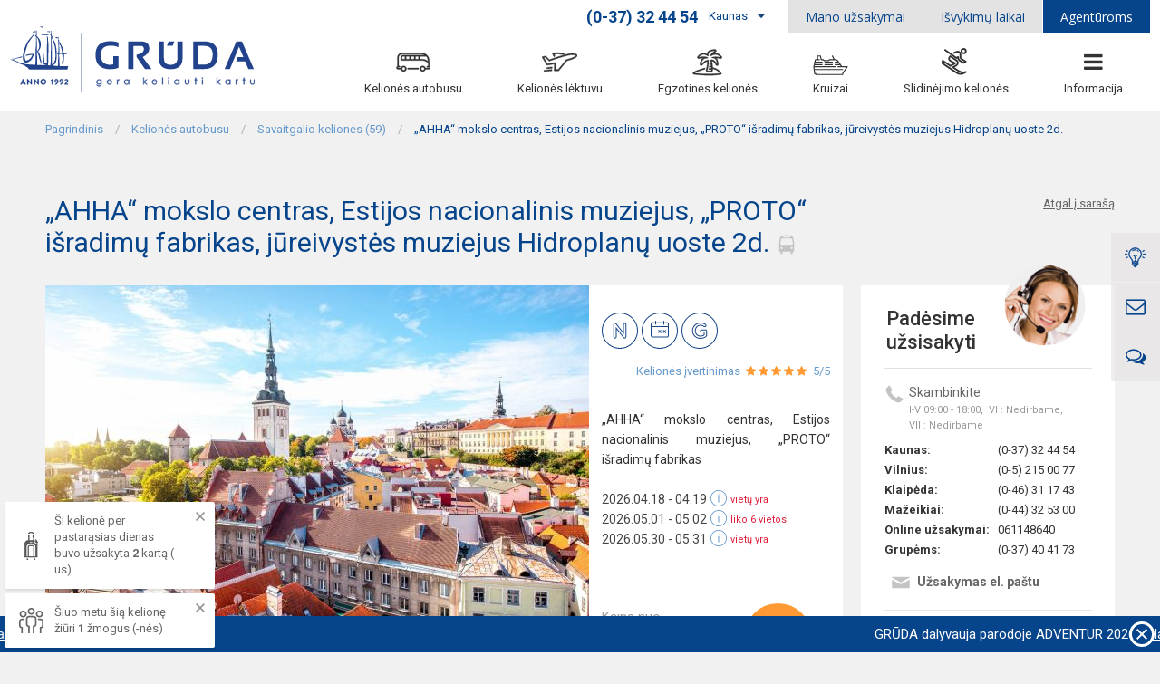

--- FILE ---
content_type: text/html; charset=UTF-8
request_url: https://www.gruda.lt/keliones-autobusu/tartu-talinas
body_size: 123216
content:
<!DOCTYPE html>
<html lang="lt" >
<head>
                            <script type="application/ld+json">[
                {
                    "@context": "https://schema.org",
                    "@type": "Organization",
                    "url": "https://www.gruda.lt",
                    "logo": "https://www.gruda.lt/build/assets/images/logo.svg",
                    "contactPoint": [
                        {
                            "@type": "ContactPoint",
                            "telephone": "+370 62 150 077",
                            "contactType": "customer support",
                            "name" : "Vilnius"
                        },
                        {
                            "@type": "ContactPoint",
                            "telephone": "+370 37 324 454",
                            "contactType": "customer support",
                            "name" : "Kaunas"
                        },
                        {
                            "@type": "ContactPoint",
                            "telephone": "+370 46 311 743",
                            "contactType": "customer support",
                            "name" : "Klaipėda"
                        }
                    ]
                },
                {
                    "@context": "https://schema.org",
                    "@type": "WebSite",
                    "name": "Kelionių organizatorius GRŪDA",
                    "url": "https://www.gruda.lt",
                    "potentialAction": {
                        "@type": "SearchAction",
                        "target": "https://www.gruda.lt/lt/tour/search?transportType=&destinations[]=&title={search_term_string}&departureDateFrom=&departureDateTo=&departureDateFromOffset=0&priceFrom=0&priceTo=10000",
                        "query-input": "required name=search_term_string"
                    }
                },
                {
                    "@context": "https://schema.org",
                    "@type": "Person",
                    "name": "Kelionių organizatorius GRŪDA",
                    "url": "https://www.gruda.lt",
                    "sameAs": [
                        "https://www.facebook.com/grudakelioniuorganizatorius",
                        "https://www.youtube.com/channel/UCw0-jIBIajP3WISSM7kxBCg"
                    ]
                },
                                                                             {
                          "@context": "https://schema.org/",
                          "@id": "",
                          "@type": "Place",
                          "name": "K. Donelaičio g. 46-3, Kaunas",
                          "geo": {
                            "@type": "GeoCoordinates",
                            "latitude": "54.8989811",
                            "longitude": "23.9185513"
                          }
                        },                                             {
                          "@context": "https://schema.org/",
                          "@id": "",
                          "@type": "Place",
                          "name": "M.K.Čiurlionio g. 9, Vilnius",
                          "geo": {
                            "@type": "GeoCoordinates",
                            "latitude": "54.6825861",
                            "longitude": "25.2623213"
                          }
                        },                                             {
                          "@context": "https://schema.org/",
                          "@id": "",
                          "@type": "Place",
                          "name": "S. Šimkaus g. 18",
                          "geo": {
                            "@type": "GeoCoordinates",
                            "latitude": "55.7147104",
                            "longitude": "21.1231594"
                          }
                        },                                             {
                          "@context": "https://schema.org/",
                          "@id": "",
                          "@type": "Place",
                          "name": "Susisiekti galima telefonu",
                          "geo": {
                            "@type": "GeoCoordinates",
                            "latitude": "56.307033",
                            "longitude": "22.3366876"
                          }
                        },                                             {
                          "@context": "https://schema.org/",
                          "@id": "",
                          "@type": "Place",
                          "name": "K. Donelaičio g. 46-3, II aukštas",
                          "geo": {
                            "@type": "GeoCoordinates",
                            "latitude": "54.8989811",
                            "longitude": "23.9185513"
                          }
                        },                                             {
                          "@context": "https://schema.org/",
                          "@id": "",
                          "@type": "Place",
                          "name": "K. Donelaičio g. 46-3, II aukštas",
                          "geo": {
                            "@type": "GeoCoordinates",
                            "latitude": "54.8989811",
                            "longitude": "23.9185513"
                          }
                        }                                                     ]</script>
            

                                                                                                                                                                                                                                                                                                                                                                                                                                                                    
                    <script type="application/ld+json">[
            {
                "@context": "https://schema.org",
                "@type": "Product",
                "name": "„AHHA“ mokslo centras, Estijos nacionalinis muziejus, „PROTO“ išradimų fabrikas, jūreivystės muziejus Hidroplanų uoste 2d.",
                "image": "https://www.gruda.lt/../../upload/media/cache/f/7/0/b/b/f70bb4b47db3be82b8f67571ea4a3ba49611547d.jpeg",
                "description": "
	Mokslų centras AHHAA (Tartu mieste): milžiniška žaidimų aikštelė tavo smegenims! Čia galima vaikščioti veidrodžių labirintu, pamatyti, kaip iš kiaušinio išsirita viščiukas, ir išbandyti daugybę kitų stebuklų.
	Estijos nacionalinis muziejus&amp;nbsp; - „Uralo aidas“ (Uurali kaja) – Estų giminaičių be",
                "offers": {
                    "@type": "AggregateOffer",
                    "lowPrice": "152.15",
                    "highPrice": "189.05",
                    "priceCurrency": "EUR"
                },
                "aggregateRating": {
                    "@type": "AggregateRating",
                    "ratingValue": "5",
                    "reviewCount": "3"
                }                }
            ]</script>
            
    <meta charset="UTF-8">

            <title>Talinas - Tartu | „AHHA“  ir „PROTO“ mokslo ir išradimų centrai</title>
        <meta name="description" content="Jei norite pailsėti, patirti naujų neišdildomų įspūdžių kartu su savo vaikais – aplankykite Estiją. Estijos mokslo stebuklas  - „Ahhaa“ centras. Pasinerkite į įdomią ir visapusišką architektūrinę kelionę po Taliną." />
    
            <link rel="canonical" href="https://www.gruda.lt/keliones-autobusu/tartu-talinas">
    <meta name="viewport" content="width=device-width, user-scalable=no, initial-scale=1.0, maximum-scale=1.0, minimum-scale=1.0">

    <meta name="_csrf_token" content="WKd48FpKdDxnHPsAXcHONyKGRoajt90gWvFwCxs3B8M">
    <meta name="_recaptcha" content="6LdVRpMjAAAAAGuEpYJqhFla4Z3RsaIGPLBfpjKo">

    <link rel="apple-touch-icon" sizes="180x180" href="/build/assets/images/favicon2/apple-touch-icon.png">
    <link rel="icon" type="image/png" sizes="32x32" href="/build/assets/images/favicon2/favicon-32x32.png">
    <link rel="icon" type="image/png" sizes="16x16" href="/build/assets/images/favicon2/favicon-16x16.png">
    <link rel="manifest" href="/build/assets/images/favicon2/site.webmanifest">

    <meta name="verify-paysera" content="9b724c4c2143e0871ae887d6f77cd9b3">
    <meta name="google-site-verification" content="4UQez4coTUAwPKxEybCUkkpj-i1KPJEvbHOPE8humNQ" />
    <meta name="B-verify" content="265fc299fd7544557255a4d33539f8b53a4ea9ed" />
    <meta name="msvalidate.01" content="18FD58A295934B48F156203B5F1A8EBF"  />
    <meta name="facebook-domain-verification" content="e0eu5liwdtd6keq8zhtw6wgbsxuswz" />
    <meta name="verify-neopay" content="a35aea60fe097c885568babb48ee7d1e" />

    <link rel="preconnect"
          href="https://www.googletagmanager.com"
          crossorigin />
    <link rel="preconnect"
          href="https://www.google-analytics.com"
          crossorigin />

    <link rel="preconnect"
          href="https://fonts.gstatic.com"
          crossorigin />
    <link rel="preconnect"
          href="https://fonts.googleapis.com"
          crossorigin />
    <link rel="preconnect"
          href="https://maps.google.com"
          crossorigin />

    <!-- Google Tag Manager -->
    <script>(function(w,d,s,l,i){w[l]=w[l]||[];w[l].push({'gtm.start':new Date().getTime(),event:'gtm.js'});var f=d.getElementsByTagName(s)[0],j=d.createElement(s),dl=l!='dataLayer'?'&l='+l:'';j.async=true;j.src='https://load.metrics.gruda.lt/elgrbrke.js?id='+i+dl;f.parentNode.insertBefore(j,f);})(window,document,'script','dataLayer','GTM-5RVDBZJ');</script>
    <!-- End Google Tag Manager -->

            <link rel="stylesheet" href="/build/Preflight.59e9748e.css">
                    <link rel="preload" href="/build/5413.3aa131d3.css" as="style" onload="this.onload=null;this.rel='stylesheet';">
            <noscript><link rel="stylesheet" href="/build/5413.3aa131d3.css"></noscript>
                    <link rel="preload" href="/build/9627.cc588adf.css" as="style" onload="this.onload=null;this.rel='stylesheet';">
            <noscript><link rel="stylesheet" href="/build/9627.cc588adf.css"></noscript>
        
    
                <style>
            @media (max-width: 767px) {
                #app {
                    padding-bottom: 71px;
                }
                .marquee {
                    bottom: 71px;
                }
            }
        </style>
    
            <link rel="preload" href="/build/assets/vendors/fontawesome4/font-awesome.min.css" as="style" onload="this.onload=null;this.rel='stylesheet';">
        <noscript><link rel="stylesheet" href="/build/assets/vendors/fontawesome4/font-awesome.min.css"></noscript>
    
            <!-- Clarity script -->
        <script type="text/javascript">
            (function(c,l,a,r,i,t,y){
                c[a]=c[a]||function(){(c[a].q=c[a].q||[]).push(arguments)};
                t=l.createElement(r);t.async=1;t.src="https://www.clarity.ms/tag/"+i;
                y=l.getElementsByTagName(r)[0];y.parentNode.insertBefore(t,y);
            })(window, document, "clarity", "script", "qc9dfpr42p");
        </script>
        <!-- End Clarity script -->
    
    <!-- Onesignal script -->

    <script src="https://cdn.onesignal.com/sdks/web/v16/OneSignalSDK.page.js" defer></script>
    <script>
        window.OneSignalDeferred = window.OneSignalDeferred || [];
        OneSignalDeferred.push(async function(OneSignal) {
            await OneSignal.init({
                appId: "3bc83589-6dd4-4af0-8943-578efd665385",
            });
        });
    </script>

    <!-- End Onesignal script -->

</head>
<body>

<!-- Google Tag Manager (noscript) -->
<noscript><iframe src="https://load.metrics.gruda.lt/ns.html?id=GTM-5RVDBZJ" height="0" width="0" style="display:none;visibility:hidden"></iframe></noscript>
<!-- End Google Tag Manager (noscript) -->

<div id="fb-root"></div>
<script type="text/plain" data-cookieconsent="statistics">
    (function(d, s, id) {
        var js, fjs = d.getElementsByTagName(s)[0];
        if (d.getElementById(id)) return;
        js = d.createElement(s); js.id = id;
        js.src = "//connect.facebook.net/lt_LT/sdk.js#xfbml=1&version=v2.8&appId=498718136852099";
        fjs.parentNode.insertBefore(js, fjs);
    }(document, 'script', 'facebook-jssdk'));
</script>



<div class="container" id="app-media-query"></div>


    <div id="app" v-cloak>
                    <header id="app__header" ref="appHeader">
                <div class="container-fluid">
                    <div class="app-header-top">
                        <div class="row no-gutters flex-nowrap">
                            <div class="col ">
                                <div class="d-flex justify-content-end">
                                        
            <vue-dropdown #default="{ wrapper, dropdown, active, toggle }">
            <div class="office-contacts" :class="{ 'is-active': active }" :ref="wrapper">
                <div class="office-contacts__button" @click="toggle">
                    <div class="phone">(0-37) 32 44 54</div>
                    <span>Kaunas</span>
                    <img src="/build/assets/images/icons/detales/Gruda-details-icons-expand_Triangle-2-down.svg" width="8" alt="">
                </div>

                <component is="TransitionExpand">
                    <div class="office-contacts__drop" v-show="active" :ref="dropdown">
                        <div>
                            <span class="icon icon--large icon--left">
                                <svg>
                                    <use href="/build/assets/images/icons/detales/sprite.svg#Gruda-details-icons-expand_Telefonas"></use>
                                </svg>
                            </span>
                            <span class="office-contacts__title">GRŪDOS biurų kontaktai</span>
                        </div>
                        <div>
                                                                                            <div class="f-13">
                                                                            <span class="d-inline-block text-nowrap">I-V 09:00 - 18:00, </span>&nbsp;
                                                                            <span class="d-inline-block text-nowrap">VI : Nedirbame, </span>&nbsp;
                                                                            <span class="d-inline-block text-nowrap">VII : Nedirbame</span>&nbsp;
                                                                    </div>
                                <ul>
                                                                                                                                                                                                <li>
                                            <strong>Vilnius:</strong>
                                            <a href="tel:(05)2150077" class="nav-link nav-link--blend text-decoration-none">(0-5) 215 00 77</a>
                                        </li>
                                                                                                                                                            <li>
                                            <strong>Klaipėda:</strong>
                                            <a href="tel:(046)311743" class="nav-link nav-link--blend text-decoration-none">(0-46) 31 17 43</a>
                                        </li>
                                                                                                                                                            <li>
                                            <strong>Mažeikiai:</strong>
                                            <a href="tel:(044)325300" class="nav-link nav-link--blend text-decoration-none">(0-44) 32 53 00</a>
                                        </li>
                                                                                                                                                            <li>
                                            <strong>Online užsakymai:</strong>
                                            <a href="tel:061148640" class="nav-link nav-link--blend text-decoration-none">061148640</a>
                                        </li>
                                                                                                                                                            <li>
                                            <strong>Grupėms:</strong>
                                            <a href="tel:(037)404173" class="nav-link nav-link--blend text-decoration-none">(0-37) 40 41 73</a>
                                        </li>
                                                                                                            </ul>
                                <br>
                            
                            
                            <span>
                                 Užsakyti kelionę artimiausioje
                                <a target="_blank" href="/kur-isigyti-keliones" class="nav-link nav-link--primary">kelionių agentūroje</a>
                            </span>
                            <div class="divider"></div>

                            
                            <span>
                                <a href="/kontaktai" class="nav-link nav-link--primary">
                                    Parašykite
                                </a> mums
                            </span>
                        </div>
                    </div>
                </component>
            </div>
        </vue-dropdown>
                                    </div>
                            </div>
                            <div class="col col-auto">
                                <nav class="app-header-top__nav">
                                    <a href="javascript:;" class="hide-on-sticky app-header-top__link" v-modal:clientlogin>
                                        Mano užsakymai
                                    </a>
                                    <vue-modal name="clientlogin" lazy>
                                        <div id="client-login" class="modal modal--login">
                                            <div class="modal__inner">
                                                <div class="modal__header">
                                                    Užsakymo valdymas
                                                </div>
                                                <div class="modal__body">
                                                    <component is="ClientManageOrderForm"></component>
                                                                                                    </div>
                                            </div>
                                        </div>
                                    </vue-modal>

                                    
                                                                                                                <a target="_blank" class="hide-on-sticky app-header-top__link" href="/isvykimo-vietos-ir-laikai" >
                                            Išvykimų laikai
                                        </a>
                                    
                                    
                                                                            <a href="/lt/agent/login" class="primary app-header-top__link">
                                            Agentūroms
                                        </a>
                                                                    </nav>
                            </div>
                        </div>
                    </div>
                    <div class="app-header-bottom">
                        <div class="row flex-nowrap">
                            <div class="col col-auto">
                                <a href="/" class="brand">
                                    <img src="/build/assets/images/logo.svg" width="270" alt="">
                                </a>
                            </div>
                            <div class="col">

                                    <nav class="main-nav">
        
                    
            <div class="main-nav__item">
                                                <a href="/keliones-autobusu" class="main-nav__link is-disabled">
                        <div class="main-nav__icon">
                                                            <span class="icon icon--fill">
                                <svg>
                                    <use href="/build/assets/images/icons/menu/sprite.svg#bus_tour_menu"></use>
                                </svg>
                            </span>
                                                    </div>
                        <div>
                                                            Kelionės autobusu
                                                    </div>
                    </a>

                                <div class="main-nav__dropdown">
            <div class="dropdown-menu" style="">
                <div class="container">
                    <div class="row align-items-start">
                                                                                                                                    
                                <div class="col-lg-2 col-md-4 col-12">
                                    <a href="/keliones-autobusu/artimiausios-keliones" class="dropdown-menu__link dropdown-menu__link--large">
                                                                                    <img data-src="/../../upload/media/cache/2/e/3/4/e/2e34eb836be5a1a4f29f5e673aafe713424ead79.jpeg" width="180" alt="">
                                                                                <div>
                                            Artimiausios kelionės
                                        </div>
                                    </a>
                                </div>
                                                                                                                
                                <div class="col-lg-2 col-md-4 col-12">
                                    <a href="/keliones-autobusu/visos-keliones-autobusu" class="dropdown-menu__link dropdown-menu__link--large">
                                                                                    <img data-src="/../../upload/media/cache/2/9/7/5/9/297594479bcfb1301873bdcc6bb0c1a1e3d94b97.jpeg" width="180" alt="">
                                                                                <div>
                                            Visos kelionės autobusu
                                        </div>
                                    </a>
                                </div>
                                                                                                                
                                <div class="col-lg-2 col-md-4 col-12">
                                    <a href="/keliones-autobusu/poilsines-pazintines-keliones" class="dropdown-menu__link dropdown-menu__link--large">
                                                                                    <img data-src="/../../upload/media/cache/8/6/7/b/5/867b5dc44e9d810a4e375549d0acc58bf1057f61.jpeg" width="180" alt="">
                                                                                <div>
                                            Poilsinės-pažintinės kelionės
                                        </div>
                                    </a>
                                </div>
                                                                                                                
                                <div class="col-lg-2 col-md-4 col-12">
                                    <a href="/keliones-autobusu/pazintines-keliones" class="dropdown-menu__link dropdown-menu__link--large">
                                                                                    <img data-src="/../../upload/media/cache/0/a/d/c/b/0adcbec315a3b290744601101c3d86df5336ecc8.jpeg" width="180" alt="">
                                                                                <div>
                                            Pažintinės kelionės autobusu
                                        </div>
                                    </a>
                                </div>
                                                                                                                
                                <div class="col-lg-2 col-md-4 col-12">
                                    <a href="/keliones-autobusu/savaitgalio-keliones" class="dropdown-menu__link dropdown-menu__link--large">
                                                                                    <img data-src="/../../upload/media/cache/6/9/2/c/7/692c74b578ea8ed9b61a8dd2735cf2dc3df5c2a2.jpeg" width="180" alt="">
                                                                                <div>
                                            Savaitgalio kelionės
                                        </div>
                                    </a>
                                </div>
                                                                                                                                                                                                                                                                                                                                                                                                                                                                                                                                                                                                                                                                                                                                                                                                                                                                    
                        <div class="col-lg-2 col-md-8">
                            <ul class="list_4">
                                                                    <li class="dropdown-menu__item">
                                        <a class="dropdown-menu__link" href="/keliones-autobusu/poilsis-kalnuose">
                                            Kelionės į kalnus
                                        </a>
                                    </li>
                                                                    <li class="dropdown-menu__item">
                                        <a class="dropdown-menu__link" href="/keliones-autobusu/keliones-su-vaikais">
                                            Pramogų parkai
                                        </a>
                                    </li>
                                                                    <li class="dropdown-menu__item">
                                        <a class="dropdown-menu__link" href="/keliones-autobusu/keliones-laivais">
                                            Kelionės laivais
                                        </a>
                                    </li>
                                                                    <li class="dropdown-menu__item">
                                        <a class="dropdown-menu__link" href="/keliones-autobusu/sezono-naujienos">
                                            Sezono naujienos
                                        </a>
                                    </li>
                                                                    <li class="dropdown-menu__item">
                                        <a class="dropdown-menu__link" href="/keliones-autobusu/kaledines-ir-naujametines-keliones">
                                            Kalėdinės ir Naujametinės kelionės
                                        </a>
                                    </li>
                                                                    <li class="dropdown-menu__item">
                                        <a class="dropdown-menu__link" href="https://www.gruda.lt/keliones-kolektyvams">
                                            Kelionės kolektyvams
                                        </a>
                                    </li>
                                                                    <li class="dropdown-menu__item">
                                        <a class="dropdown-menu__link" href="https://www.gruda.lt/keliones-po-lietuva">
                                            Kelionės po Lietuvą
                                        </a>
                                    </li>
                                                            </ul>
                        </div>
                    </div>
                </div>
            </div>
        </div>
    
                                    </div>
    



        
                    
            <div class="main-nav__item">
                                                <a href="/keliones-lektuvu" class="main-nav__link is-disabled">
                        <div class="main-nav__icon">
                                                            <span class="icon icon--fill">
                                <svg>
                                    <use href="/build/assets/images/icons/menu/sprite.svg#plane_tour_menu"></use>
                                </svg>
                            </span>
                                                    </div>
                        <div>
                                                            Kelionės lėktuvu
                                                    </div>
                    </a>

                                <div class="main-nav__dropdown">
            <div class="dropdown-menu" style="">
                <div class="container">
                    <div class="row align-items-start">
                                                                                                                                    
                                <div class="col-lg-2 col-md-4 col-12">
                                    <a href="/keliones-lektuvu/artimiausios-keliones" class="dropdown-menu__link dropdown-menu__link--large">
                                                                                    <img data-src="/../../upload/media/cache/0/3/8/5/5/03855049fc5930656cd4d3a3fb811ecf03b0157c.jpeg" width="180" alt="">
                                                                                <div>
                                            Artimiausios kelionės
                                        </div>
                                    </a>
                                </div>
                                                                                                                
                                <div class="col-lg-2 col-md-4 col-12">
                                    <a href="https://www.gruda.lt/keliones-lektuvu" class="dropdown-menu__link dropdown-menu__link--large">
                                                                                    <img data-src="/../../upload/media/cache/3/1/6/8/5/31685add0bda5ec7915ccd23178c5fb006fb099a.jpeg" width="180" alt="">
                                                                                <div>
                                            Visos kelionės lėktuvu
                                        </div>
                                    </a>
                                </div>
                                                                                                                
                                <div class="col-lg-2 col-md-4 col-12">
                                    <a href="/savaitgalio-keliones-lektuvu" class="dropdown-menu__link dropdown-menu__link--large">
                                                                                    <img data-src="/../../upload/media/cache/5/5/7/a/6/557a694585cff69509eff8e59352b0aa31c51b06.jpeg" width="180" alt="">
                                                                                <div>
                                            Savaitgalio kelionės lėktuvu
                                        </div>
                                    </a>
                                </div>
                                                                                                                
                                <div class="col-lg-2 col-md-4 col-12">
                                    <a href="/pazintines-keliones-lektuvu" class="dropdown-menu__link dropdown-menu__link--large">
                                                                                    <img data-src="/../../upload/media/cache/d/2/f/5/2/d2f5240a29a243bee6df4464e0db9d17bc5d1a3b.jpeg" width="180" alt="">
                                                                                <div>
                                            Pažintinės kelionės lėktuvu
                                        </div>
                                    </a>
                                </div>
                                                                                                                
                                <div class="col-lg-2 col-md-4 col-12">
                                    <a href="/poilsines-keliones" class="dropdown-menu__link dropdown-menu__link--large">
                                                                                    <img data-src="/../../upload/media/cache/a/a/a/d/3/aaad324e01b1e24c44b53732baff87d9ec18009c.jpeg" width="180" alt="">
                                                                                <div>
                                            Poilsinės kelionės
                                        </div>
                                    </a>
                                </div>
                                                                                                                                                                                                                                                                                                                                                                                                                                                                                                                                                                                                                                    
                        <div class="col-lg-2 col-md-8">
                            <ul class="list_4">
                                                                    <li class="dropdown-menu__item">
                                        <a class="dropdown-menu__link" href="/keliones-lektuvu/sezono-naujienos">
                                            Sezono naujienos
                                        </a>
                                    </li>
                                                                    <li class="dropdown-menu__item">
                                        <a class="dropdown-menu__link" href="/poilsines-keliones/atostogos">
                                            Poilsinių kelionių lėktuvu užklausos forma
                                        </a>
                                    </li>
                                                                    <li class="dropdown-menu__item">
                                        <a class="dropdown-menu__link" href="/itaka-keliones-is-varsuvos">
                                            Itaka kelionės iš Varšuvos
                                        </a>
                                    </li>
                                                                    <li class="dropdown-menu__item">
                                        <a class="dropdown-menu__link" href="/keliones-lektuvu/naujametines-keliones">
                                            Kalėdinės ir Naujametinės kelionės lėktuvu
                                        </a>
                                    </li>
                                                                    <li class="dropdown-menu__item">
                                        <a class="dropdown-menu__link" href="https://www.gruda.lt/keliones-kolektyvams">
                                            Kelionės kolektyvams
                                        </a>
                                    </li>
                                                            </ul>
                        </div>
                    </div>
                </div>
            </div>
        </div>
    
                                    </div>
    



        
                    
            <div class="main-nav__item">
                                                <a href="/tolimi-krastai" class="main-nav__link is-disabled">
                        <div class="main-nav__icon">
                                                            <span class="icon icon--fill">
                                <svg>
                                    <use href="/build/assets/images/icons/menu/sprite.svg#exotic_tour_menu"></use>
                                </svg>
                            </span>
                                                    </div>
                        <div>
                                                            Egzotinės kelionės
                                                    </div>
                    </a>

                                <div class="main-nav__dropdown">
            <div class="dropdown-menu" style="">
                <div class="container">
                    <div class="row align-items-start">
                                                                                                                                    
                                <div class="col-lg-2 col-md-4 col-12">
                                    <a href="/tolimi-krastai/keliones-su-profesionaliu-vadovu-is-lietuvos" class="dropdown-menu__link dropdown-menu__link--large">
                                                                                    <img data-src="/../../upload/media/cache/4/9/9/8/4/4998424cd72dbc81c88c3588e33f4ba469d146bc.jpeg" width="180" alt="">
                                                                                <div>
                                            Kelionės su profesionaliu vadovu iš Lietuvos
                                        </div>
                                    </a>
                                </div>
                                                                                                                
                                <div class="col-lg-2 col-md-4 col-12">
                                    <a href="/tolimi-krastai/individualios-keliones" class="dropdown-menu__link dropdown-menu__link--large">
                                                                                    <img data-src="/../../upload/media/cache/5/9/2/8/5/592856733ec752dce2e599dae11fc65755818f6b.jpeg" width="180" alt="">
                                                                                <div>
                                            Individualios kelionės
                                        </div>
                                    </a>
                                </div>
                                                                                                                
                                <div class="col-lg-2 col-md-4 col-12">
                                    <a href="/tolimi-krastai/garantuoti-isvykimai" class="dropdown-menu__link dropdown-menu__link--large">
                                                                                    <img data-src="/../../upload/media/cache/9/3/1/0/4/93104d9173500cdd463021168da6fbaecca1bb7d.jpeg" width="180" alt="">
                                                                                <div>
                                            Garantuoti išvykimai
                                        </div>
                                    </a>
                                </div>
                                                                                                                
                                <div class="col-lg-2 col-md-4 col-12">
                                    <a href="/tolimi-krastai/egzotines-naujametines-keliones" class="dropdown-menu__link dropdown-menu__link--large">
                                                                                    <img data-src="/../../upload/media/cache/4/b/7/d/e/4b7de0c7f38d93d8f017ebce07ce105aad77ae61.jpeg" width="180" alt="">
                                                                                <div>
                                            Egzotinės Naujametinės kelionės
                                        </div>
                                    </a>
                                </div>
                                                                                                                
                                <div class="col-lg-2 col-md-4 col-12">
                                    <a href="https://www.gruda.lt/pigios-poilsines-keliones" class="dropdown-menu__link dropdown-menu__link--large">
                                                                                    <img data-src="/../../upload/media/cache/c/9/5/7/6/c9576a42416506ba9f4d0afb5ebff9632e977801.jpeg" width="180" alt="">
                                                                                <div>
                                            Egzotinis poilsis
                                        </div>
                                    </a>
                                </div>
                                                                                                                                                                    
                        <div class="col-lg-2 col-md-8">
                            <ul class="list_4">
                                                                    <li class="dropdown-menu__item">
                                        <a class="dropdown-menu__link" href="/tolimi-krastai/visos-tolimos-keliones">
                                            Visos tolimos kelionės
                                        </a>
                                    </li>
                                                            </ul>
                        </div>
                    </div>
                </div>
            </div>
        </div>
    
                                    </div>
    



        
                    
            <div class="main-nav__item">
                                                <a href="" class="main-nav__link is-disabled">
                        <div class="main-nav__icon">
                                                            <span class="icon icon--fill">
                                <svg>
                                    <use href="/build/assets/images/icons/menu/sprite.svg#cruise_tour_menu"></use>
                                </svg>
                            </span>
                                                    </div>
                        <div>
                                                            Kruizai
                                                    </div>
                    </a>

                                <div class="main-nav__dropdown">
            <div class="dropdown-menu" style="">
                <div class="container">
                    <div class="row align-items-start">
                                                                                                                                    
                                <div class="col-lg-2 col-md-4 col-12">
                                    <a href="/kruizai" class="dropdown-menu__link dropdown-menu__link--large">
                                                                                    <img data-src="/../../upload/media/cache/2/2/1/1/e/2211e01c3de03eea073b50c68a420ee4b70fc5ee.jpeg" width="180" alt="">
                                                                                <div>
                                            Visos kruizinės kelionės
                                        </div>
                                    </a>
                                </div>
                                                                                                                
                                <div class="col-lg-2 col-md-4 col-12">
                                    <a href="/kruizai/su-lietuviskai-kalbanciu-vadovu" class="dropdown-menu__link dropdown-menu__link--large">
                                                                                    <img data-src="/../../upload/media/cache/7/6/9/c/e/769ce2aa961a130b1cd1d7d6f9aeda60e92fc8e3.jpeg" width="180" alt="">
                                                                                <div>
                                            Kruizai su lietuviškai kalbančiu vadovu
                                        </div>
                                    </a>
                                </div>
                                                                                                                
                                <div class="col-lg-2 col-md-4 col-12">
                                    <a href="/kruizai/kruizai-individualiems-keliautojams" class="dropdown-menu__link dropdown-menu__link--large">
                                                                                    <img data-src="/../../upload/media/cache/b/e/7/a/d/be7ad024cf95c7aa90c4a84e48d2eb65e257910b.jpeg" width="180" alt="">
                                                                                <div>
                                            Kruizai individualiems keliautojams
                                        </div>
                                    </a>
                                </div>
                                                    
                        <div class="col-lg-2 col-md-8">
                            <ul class="list_4">
                                                            </ul>
                        </div>
                    </div>
                </div>
            </div>
        </div>
    
                                    </div>
    



        
                    
            <div class="main-nav__item">
                                                <a href="/slidinejimo-keliones" class="main-nav__link is-disabled">
                        <div class="main-nav__icon">
                                                            <span class="icon icon--fill">
                                <svg>
                                    <use href="/build/assets/images/icons/menu/sprite.svg#skiing_tour_menu"></use>
                                </svg>
                            </span>
                                                    </div>
                        <div>
                                                            Slidinėjimo kelionės
                                                    </div>
                    </a>

                                <div class="main-nav__dropdown">
            <div class="dropdown-menu" style="">
                <div class="container">
                    <div class="row align-items-start">
                                                                                                                                    
                                <div class="col-lg-2 col-md-4 col-12">
                                    <a href="/slidinejimas/slidinejimo-keliones-autobusu" class="dropdown-menu__link dropdown-menu__link--large">
                                                                                    <img data-src="/../../upload/media/cache/e/4/4/6/3/e446338e032463fd2fe54c43d17f1bd66c130943.jpeg" width="180" alt="">
                                                                                <div>
                                            Slidinėjimo kelionės autobusu
                                        </div>
                                    </a>
                                </div>
                                                                                                                
                                <div class="col-lg-2 col-md-4 col-12">
                                    <a href="/slidinejimas/slidinejimo-keliones-lektuvu" class="dropdown-menu__link dropdown-menu__link--large">
                                                                                    <img data-src="/../../upload/media/cache/3/2/c/4/4/32c44a363ca86be856a75701b12bff13c7cfe4f4.jpeg" width="180" alt="">
                                                                                <div>
                                            Slidinėjimo kelionės lėktuvu
                                        </div>
                                    </a>
                                </div>
                                                                                                                
                                <div class="col-lg-2 col-md-4 col-12">
                                    <a href="/travelssearch/search/a0102838cdddd4a70da6158aa21db9de443bb78e/operatorfilter/showpriceperperson0/languagelit" class="dropdown-menu__link dropdown-menu__link--large">
                                                                                    <img data-src="/../../upload/media/cache/f/8/1/0/8/f81088ff73eb0dfbd3aec24f40e80e7d9316e801.jpeg" width="180" alt="">
                                                                                <div>
                                            Slidinėjimo kelionių pasiūlymai lėktuvu: AUSTRIJOJE
                                        </div>
                                    </a>
                                </div>
                                                                                                                
                                <div class="col-lg-2 col-md-4 col-12">
                                    <a href="/novaturo-slidinejimo-keliones" class="dropdown-menu__link dropdown-menu__link--large">
                                                                                    <img data-src="/../../upload/media/cache/2/6/6/3/b/2663b12f5df96ad59631c20e8be2f76c65d8655d.jpeg" width="180" alt="">
                                                                                <div>
                                            Slidinėjimo kelionių pasiūlymai lėktuvu: ITALIJOJE, PRANCŪZIJOJE, AUSTRIJOJE
                                        </div>
                                    </a>
                                </div>
                                                    
                        <div class="col-lg-2 col-md-8">
                            <ul class="list_4">
                                                            </ul>
                        </div>
                    </div>
                </div>
            </div>
        </div>
    
                                    </div>
    



        
                    
    



        
                    
    



        
        
                    
            <div class="main-nav__item">
            <div class="main-nav__link">
                <div class="main-nav__icon">
                                            <span class="icon icon--fill">
                        <i class="fa fa-bars"></i>
                    </span>
                                    </div>
                <div>
                                            Informacija
                                    </div>
            </div>

                        <div class="main-nav__dropdown">
            <div class="dropdown-menu" style="">
                <div class="container">
                    <div class="row align-items-start">
                                                    <div class="col-12 col-md-4 col-lg">
                                <h4 class="text-left">
                                                                            Papildoma informacija
                                                                    </h4>

                                <ul class="list_4">
                                                                            <li class="dropdown-menu__item">
                                            <a class="dropdown-menu__link" href="/grudos-gidai">
                                                GRŪDOS kelionių vadovai
                                            </a>
                                        </li>
                                                                            <li class="dropdown-menu__item">
                                            <a class="dropdown-menu__link" href="/autobusu-nuoma">
                                                Autobusų nuoma
                                            </a>
                                        </li>
                                                                            <li class="dropdown-menu__item">
                                            <a class="dropdown-menu__link" href="/keliones-draudimas">
                                                Draudimas kelionei
                                            </a>
                                        </li>
                                                                            <li class="dropdown-menu__item">
                                            <a class="dropdown-menu__link" href="/pigus-viesbuciai">
                                                Viešbučių užsakymas
                                            </a>
                                        </li>
                                                                            <li class="dropdown-menu__item">
                                            <a class="dropdown-menu__link" href="http://link.hertz.com/link.html?id=56351&amp;LinkType=HZLK&amp;TargetType=Homepage&amp;POS=LT&amp;lang=en&amp;ret_url=www.gruda.lt">
                                                Automobilių nuoma
                                            </a>
                                        </li>
                                                                            <li class="dropdown-menu__item">
                                            <a class="dropdown-menu__link" href="/parasykite-mums">
                                                Parašykite mums
                                            </a>
                                        </li>
                                                                            <li class="dropdown-menu__item">
                                            <a class="dropdown-menu__link" href="/nuolaidos">
                                                Nuolaidos
                                            </a>
                                        </li>
                                                                            <li class="dropdown-menu__item">
                                            <a class="dropdown-menu__link" href="/atsiliepimai">
                                                Atsiliepimai
                                            </a>
                                        </li>
                                                                            <li class="dropdown-menu__item">
                                            <a class="dropdown-menu__link" href="/kontaktai">
                                                Kontaktai
                                            </a>
                                        </li>
                                                                    </ul>
                            </div>
                                                    <div class="col-12 col-md-4 col-lg">
                                <h4 class="text-left">
                                                                            Svarbi informacija
                                                                    </h4>

                                <ul class="list_4">
                                                                            <li class="dropdown-menu__item">
                                            <a class="dropdown-menu__link" href="/informacija/asmens-duomenu-tvarkymo-taisykles">
                                                Asmens duomenų tvarkymo taisyklės
                                            </a>
                                        </li>
                                                                            <li class="dropdown-menu__item">
                                            <a class="dropdown-menu__link" href="https://www.gruda.lt/karjera">
                                                Karjera
                                            </a>
                                        </li>
                                                                            <li class="dropdown-menu__item">
                                            <a class="dropdown-menu__link" href="/isvykimo-vietos-ir-laikai">
                                                Išvykimų laikai ir vietos
                                            </a>
                                        </li>
                                                                            <li class="dropdown-menu__item">
                                            <a class="dropdown-menu__link" href="/keliones-sutartis">
                                                Kelionės sutartis
                                            </a>
                                        </li>
                                                                            <li class="dropdown-menu__item">
                                            <a class="dropdown-menu__link" href="/svarbi-informacija-ir-patarimai">
                                                Informacija ir patarimai keliautojams
                                            </a>
                                        </li>
                                                                            <li class="dropdown-menu__item">
                                            <a class="dropdown-menu__link" href="/privatumo-politika">
                                                Privatumo politika
                                            </a>
                                        </li>
                                                                            <li class="dropdown-menu__item">
                                            <a class="dropdown-menu__link" href="/poilsiniu-kelioniu-viesbuciai">
                                                Poilsinių kelionių viešbučiai
                                            </a>
                                        </li>
                                                                    </ul>
                            </div>
                                                    <div class="col-12 col-md-4 col-lg">
                                <h4 class="text-left">
                                                                            Naujienos
                                                                    </h4>

                                <ul class="list_4">
                                                                            <li class="dropdown-menu__item">
                                            <a class="dropdown-menu__link" href="https://www.gruda.lt/naujienos/esim-virtuali-kortele">
                                                eSIM - kokybiškas mobilusis internetas užsienyje.
                                            </a>
                                        </li>
                                                                            <li class="dropdown-menu__item">
                                            <a class="dropdown-menu__link" href="/informacija/igyvendiname-projekta-uab-kauno-gruda-e-komercijos-modelio-diegimas">
                                                Projektas - E. komercijos modelio diegimas UAB Kauno Grūda
                                            </a>
                                        </li>
                                                                            <li class="dropdown-menu__item">
                                            <a class="dropdown-menu__link" href="/informacija/kelioniu-organizatoriu-rezervacines-sistemos-frogelo-kainu-reguliavimas-dirbtinio-intelekto-pagalba">
                                                Kelionių organizatorių rezervacinės sistemos Frogelo kainų reguliavimas dirbtinio intelekto pagalba
                                            </a>
                                        </li>
                                                                    </ul>
                            </div>
                                                    <div class="col-12 col-md-4 col-lg">
                                <h4 class="text-left">
                                                                            <a href="/kitos-paslaugos" class="nav-link--blend text-decoration-none">
                                            Kitos paslaugos
                                        </a>
                                                                    </h4>

                                <ul class="list_4">
                                                                            <li class="dropdown-menu__item">
                                            <a class="dropdown-menu__link" href="/keliones-kolektyvams">
                                                KELIONĖS KOLEKTYVAMS
                                            </a>
                                        </li>
                                                                            <li class="dropdown-menu__item">
                                            <a class="dropdown-menu__link" href="/dovanu-kuponai">
                                                Dovanų kuponas
                                            </a>
                                        </li>
                                                                            <li class="dropdown-menu__item">
                                            <a class="dropdown-menu__link" href="/gidu-paslaugos">
                                                Gidų paslaugos
                                            </a>
                                        </li>
                                                                            <li class="dropdown-menu__item">
                                            <a class="dropdown-menu__link" href="/marsrutu-sudarymas">
                                                Maršrutų sudarymas
                                            </a>
                                        </li>
                                                                            <li class="dropdown-menu__item">
                                            <a class="dropdown-menu__link" href="/audiogidas">
                                                Garsinis gidas
                                            </a>
                                        </li>
                                                                            <li class="dropdown-menu__item">
                                            <a class="dropdown-menu__link" href="/naujienos/geriausios-kainos-salygos">
                                                Geriausios kainos garantija
                                            </a>
                                        </li>
                                                                            <li class="dropdown-menu__item">
                                            <a class="dropdown-menu__link" href="/keliones-pirkimas-issimoketinai">
                                                Kelionės pirkimas išsimokėtinai
                                            </a>
                                        </li>
                                                                            <li class="dropdown-menu__item">
                                            <a class="dropdown-menu__link" href="https://www.gruda.lt/naujienos/esim-virtuali-kortele">
                                                eSIM virtuali kortelė
                                            </a>
                                        </li>
                                                                    </ul>
                            </div>
                                            </div>
                </div>
            </div>
        </div>
    
        </div>
    


    </nav>

                                <div class="app-header-bottom__mobile-controls" v-if="$isMobile.value">
                                    <a href="javascript:;" class="mobile-control mobile-control--contacts" v-modal:officecontacts.single>
                                <span class="icon">
                                    <svg>
                                        <use href="/build/assets/images/icons/detales/sprite.svg#Gruda-details-icons-expand_Phone"></use>
                                    </svg>
                                </span>
                                    </a>
                                    <a href="javascript:;" class="mobile-control mobile-control--search" v-modal:searchform.single>
                                    <span class="icon">
                                        <svg>
                                            <use href="/build/assets/images/icons/detales/sprite.svg#Gruda-details-icons-expand_Paieska"></use>
                                        </svg>
                                    </span>
                                    </a>
                                    <button class="mobile-control mobile-control--menu js--toggle-mobile-menu">
                                <span class="icon open">
                                    <svg>
                                        <use href="/build/assets/images/icons/detales/sprite.svg#Gruda-details-icons-expand_Mobile-menu"></use>
                                    </svg>
                                </span>
                                        <span class="icon close">
                                    <svg>
                                        <use href="/build/assets/images/icons/detales/sprite.svg#Gruda-details-icons-expand_Mobile-exit-menu"></use>
                                    </svg>
                                </span>
                                    </button>
                                </div>
                            </div>
                        </div>
                    </div>
                </div>

                <div class="mobile-menu-container js--mobile-menu-container">

                </div>

                                    <button type="button" class="window-scroll-top js--return-to-page-top"></button>
                            </header>
        
        <main id="app__main" ref="appMain">
            
    
                    <component is="notifications" position="bottom left" group="notifyTourView"></component>
        
        
    <div id="tour">
                    <section class="breadcrumb__section">
                <div class="container">
                    <nav aria-label="breadcrumb">
    <ul class="breadcrumb" itemscope itemtype="https://schema.org/BreadcrumbList">
        <li class="breadcrumb__item" itemprop="itemListElement" itemscope itemtype="https://schema.org/ListItem">
            <a itemprop="item" href="/" class="breadcrumb__link">
                <span itemprop="name">Pagrindinis</span>
                <meta itemprop="position" content="1" />
            </a>
        </li>

                                                        <li class="breadcrumb__item" aria-current="Kelionės autobusu"
                        itemprop="itemListElement"
                        itemscope
                        itemtype="https://schema.org/ListItem">
                                                    <a href="/keliones-autobusu" class="breadcrumb__link"
                               itemprop="item">
                                <span itemprop="name">
                                    Kelionės autobusu
                                </span>
                            </a>
                                                <meta itemprop="position" content="2" />
                    </li>
                                                                <li class="breadcrumb__item" aria-current="Savaitgalio kelionės (59)"
                        itemprop="itemListElement"
                        itemscope
                        itemtype="https://schema.org/ListItem">
                                                    <a href="/keliones-autobusu/savaitgalio-keliones" class="breadcrumb__link"
                               itemprop="item">
                                <span itemprop="name">
                                    Savaitgalio kelionės (59)
                                </span>
                            </a>
                                                <meta itemprop="position" content="3" />
                    </li>

                                            <li class="breadcrumb__item" aria-current="„AHHA“ mokslo centras, Estijos nacionalinis muziejus, „PROTO“ išradimų fabrikas, jūreivystės muziejus Hidroplanų uoste 2d."
                            itemprop="itemListElement"
                            itemscope
                            itemtype="https://schema.org/ListItem">
                            <span itemprop="name">
                                „AHHA“ mokslo centras, Estijos nacionalinis muziejus, „PROTO“ išradimų fabrikas, jūreivystės muziejus Hidroplanų uoste 2d.
                            </span>
                            <meta itemprop="position" content="4" />
                        </li>
                                                            </ul>
</nav>

                </div>
            </section>
        
        <section class="tour-view">
            <div class="container">
                <div class="tour-view__heading">
                    <div class="row flex-md-row-reverse gutter-10">
                        <div class="col text-md-right mb-10 mb-md-0">
                                                            <a href="" class="nav-link nav-link--text2">
                                    Atgal į sarašą
                                </a>
                                                    </div>
                        <div class="col-12 col-md-8 col-lg-9">
                            <h1 class="h2">
                                „AHHA“ mokslo centras, Estijos nacionalinis muziejus, „PROTO“ išradimų fabrikas, jūreivystės muziejus Hidroplanų uoste 2d.

                                <span class="icon icon--light">
                                    <svg>
                                        <use href="/build/assets/images/icons/transport.svg#TRANSPORT_TYPE_BUS"></use>
                                    </svg>
                                </span>
                            </h1>
                        </div>
                    </div>
                </div>
                <div class="row gutter-10">
                    <div class="col-12 col-lg-9">
                        <div class="tour-view-summary">

                            <div class="tour-view-summary__gallery">
                                <div class="tour-view-summary__preloader" v-if="$root.pageLoading">
                                    <vue-preloader></vue-preloader>
                                </div>
                                <div id="gallery_tour" class="flexslider">
                                    <ul class="slides">
                                                                                    <li>
                                                <a href="javascript:;" rel="nofollow"
                                                   class="js--open-gallery"
                                                   data-caption="Tartu - Talinas 2d."
                                                   data-src="/../../upload/media/cache/f/7/0/b/b/f70bb4b47db3be82b8f67571ea4a3ba49611547d.jpeg">
                                                    <img loading="eager" src="/../../upload/media/cache/d/0/d/0/9/d0d09505ec050399fd2c57210aa1e9f0ef8ad0c2.jpeg" alt="Tartu - Talinas 2d.">
                                                </a>
                                            </li>
                                                                                    <li>
                                                <a href="javascript:;" rel="nofollow"
                                                   class="js--open-gallery"
                                                   data-caption="Tartu - Talinas 2d."
                                                   data-src="/../../upload/media/cache/d/5/1/a/2/d51a2f268fc65477e2265c7bcb31390671b7b2da.jpeg">
                                                    <img loading="lazy" data-src="/../../upload/media/cache/9/6/3/1/4/96314629ad725716d49aa914e42bba20b1088792.jpeg" alt="Tartu - Talinas 2d.">
                                                </a>
                                            </li>
                                                                                    <li>
                                                <a href="javascript:;" rel="nofollow"
                                                   class="js--open-gallery"
                                                   data-caption="Tartu - Talinas 2d."
                                                   data-src="/../../upload/media/cache/5/6/5/9/2/5659247b711016bdab2c23fb28290ba20cb82871.jpeg">
                                                    <img loading="lazy" data-src="/../../upload/media/cache/a/e/5/6/d/ae56d02d01a1ef457f8ffec32a9b88c7b04df60f.jpeg" alt="Tartu - Talinas 2d.">
                                                </a>
                                            </li>
                                                                                    <li>
                                                <a href="javascript:;" rel="nofollow"
                                                   class="js--open-gallery"
                                                   data-caption="Tartu - Talinas 2d."
                                                   data-src="/../../upload/media/cache/4/5/a/6/9/45a692205fe739bd7ba1b80dc01473d7e89a1edf.jpeg">
                                                    <img loading="lazy" data-src="/../../upload/media/cache/9/4/b/9/b/94b9b1fa43e1cd0713348a38a88f70b76865fcb2.jpeg" alt="Tartu - Talinas 2d.">
                                                </a>
                                            </li>
                                                                                    <li>
                                                <a href="javascript:;" rel="nofollow"
                                                   class="js--open-gallery"
                                                   data-caption="Tartu - Talinas 2d."
                                                   data-src="/../../upload/media/cache/7/d/b/9/d/7db9d6b3bf4581c65b421afc837251cab9e8e170.jpeg">
                                                    <img loading="lazy" data-src="/../../upload/media/cache/6/1/1/c/4/611c4bec622ac80c590f68e7a3f2f111df5f1200.jpeg" alt="Tartu - Talinas 2d.">
                                                </a>
                                            </li>
                                                                                    <li>
                                                <a href="javascript:;" rel="nofollow"
                                                   class="js--open-gallery"
                                                   data-caption="Tartu - Talinas 2d."
                                                   data-src="/../../upload/media/cache/0/d/d/1/8/0dd18acd9d583b3f507c332b3321e53bf895685e.jpeg">
                                                    <img loading="lazy" data-src="/../../upload/media/cache/6/d/c/8/b/6dc8bf1e286c1a24217cd9a694d86fbcf8a10d1c.jpeg" alt="Tartu - Talinas 2d.">
                                                </a>
                                            </li>
                                                                            </ul>
                                </div>
                                <div id="gallery_tour_thumbs" class="flexslider">
                                    <ul class="slides">
                                                                                    <li>
                                                <img loading="eager" src="/../../upload/media/cache/e/0/3/6/b/e036b2e78746b6ce78578ecc5d902d2d8887833c.jpeg" alt="">
                                            </li>
                                                                                    <li>
                                                <img loading="lazy" data-src="/../../upload/media/cache/b/1/7/9/f/b179f66d67d4dad5f8d4cb592cbace00132fd66d.jpeg" alt="">
                                            </li>
                                                                                    <li>
                                                <img loading="lazy" data-src="/../../upload/media/cache/f/4/b/1/9/f4b19ee3a433397990e316a0b77421fbd1eae956.jpeg" alt="">
                                            </li>
                                                                                    <li>
                                                <img loading="lazy" data-src="/../../upload/media/cache/7/6/e/2/f/76e2fabb2bc0b4c557340439414f5309f85bf237.jpeg" alt="">
                                            </li>
                                                                                    <li>
                                                <img loading="lazy" data-src="/../../upload/media/cache/b/1/c/f/4/b1cf4f297949d7911c5aa51f87a23e65906c46a3.jpeg" alt="">
                                            </li>
                                                                                    <li>
                                                <img loading="lazy" data-src="/../../upload/media/cache/9/f/d/3/f/9fd3f966511b0331eb080151bb38beaea0f825c5.jpeg" alt="">
                                            </li>
                                                                            </ul>
                                </div>
                            </div>

                            <div class="tour-view-summary__info">
                                <div class="row gutter-2 mb-4">
                                                                            <div class="col col-auto">
                                            <vue-tooltip2 v-slot="{ setButton }" message="Naujiena">
                                                <span class="icon icon--auto" :ref="setButton">
                                                    <img src="/build/assets/images/icons/misc/Gruda-keliones-stickeriai-expand_Naujiena.svg" width="40" alt="">
                                                </span>
                                            </vue-tooltip2>
                                        </div>
                                                                            <div class="col col-auto">
                                            <vue-tooltip2 v-slot="{ setButton }" message="Savaitgalio kelionė">
                                                <span class="icon icon--auto" :ref="setButton">
                                                    <img src="/build/assets/images/icons/misc/Gruda-keliones-stickeriai-expand_Savaitgalio_kelione.svg" width="40" alt="">
                                                </span>
                                            </vue-tooltip2>
                                        </div>
                                                                            <div class="col col-auto">
                                            <vue-tooltip2 v-slot="{ setButton }" message="Tik GRŪDOS!">
                                                <span class="icon icon--auto" :ref="setButton">
                                                    <img src="/build/assets/images/icons/misc/Gruda-keliones-stickeriai-expand_Tik_Grudoje.svg" width="40" alt="">
                                                </span>
                                            </vue-tooltip2>
                                        </div>
                                                                    </div>

                                                                    <div class="text-right mb-3">
                                        <div class="offer-rate">
                                                                                            <a href="#Atsiliepimai" class="offer-rate__prefix" v-tab.scroll>
                                                    Kelionės įvertinimas
                                                </a>
                                            
                                            <span class="offer-rate__stars">
                                                                                                    <i class="fa fa-star is-active"></i>
                                                                                                    <i class="fa fa-star is-active"></i>
                                                                                                    <i class="fa fa-star is-active"></i>
                                                                                                    <i class="fa fa-star is-active"></i>
                                                                                                    <i class="fa fa-star is-active"></i>
                                                                                            </span>

                                                                                            <a href="#Atsiliepimai" class="offer-rate__summary" v-tab.scroll>
                                                    5/5
                                                </a>
                                                                                    </div>
                                    </div>
                                
                                
                                
                                <div class="travel_route">
                                    „AHHA“ mokslo centras, Estijos nacionalinis muziejus, „PROTO“ išradimų fabrikas
                                </div>

                                <div class="dates-list">
                                                                                                                                                            <div class="dates-list__item">
                                                                                                    <a href="#2026-04-18 - 04-19"
                                                       type="button"
                                                       class="dates-list__date">
                                                        2026.04.18 - 04.19
                                                    </a>
                                                                                                                                                                                                    <vue-tooltip2 v-slot="{ setButton }" message="Kelionė visai šeimai" >
                                                    <span class="icon icon--small icon-fix" :ref="setButton">
                                                        <svg>
                                                            <use href="/build/assets/images/icons/detales/sprite.svg#Gruda-details-icons-expand_Info"></use>
                                                        </svg>
                                                    </span>
                                                    </vue-tooltip2>
                                                                                                                                                
                                                <span class="dates-list__important-message" >
                                                    vietų yra
                                                </span>
                                            </div>
                                                                                                                                                                                                            <div class="dates-list__item">
                                                                                                    <a href="#2026-05-01 - 05-02"
                                                       type="button"
                                                       class="dates-list__date">
                                                        2026.05.01 - 05.02
                                                    </a>
                                                                                                                                                                                                    <vue-tooltip2 v-slot="{ setButton }" message="Kelionė visai šeimai" >
                                                    <span class="icon icon--small icon-fix" :ref="setButton">
                                                        <svg>
                                                            <use href="/build/assets/images/icons/detales/sprite.svg#Gruda-details-icons-expand_Info"></use>
                                                        </svg>
                                                    </span>
                                                    </vue-tooltip2>
                                                                                                                                                
                                                <span class="dates-list__important-message" >
                                                    liko 6 vietos
                                                </span>
                                            </div>
                                                                                                                                                                                                            <div class="dates-list__item">
                                                                                                    <a href="#2026-05-30 - 05-31"
                                                       type="button"
                                                       class="dates-list__date">
                                                        2026.05.30 - 05.31
                                                    </a>
                                                                                                                                                                                                    <vue-tooltip2 v-slot="{ setButton }" message="Kelionė visai šeimai" >
                                                    <span class="icon icon--small icon-fix" :ref="setButton">
                                                        <svg>
                                                            <use href="/build/assets/images/icons/detales/sprite.svg#Gruda-details-icons-expand_Info"></use>
                                                        </svg>
                                                    </span>
                                                    </vue-tooltip2>
                                                                                                                                                
                                                <span class="dates-list__important-message" >
                                                    vietų yra
                                                </span>
                                            </div>
                                                                                                                                                                                                                                                                                                                                                                                                                                                                                                                                                                                                                                </div>

                                                                    <div class="row align-items-center">
                                        <div class="col">
                                            <div class="price-block--vertical">
                                                <div class="price__label--scaled">
                                                    Kaina nuo:
                                                </div>
                                                                                                    <div class="price--old">
                                                        179 &euro;
                                                    </div>
                                                                                                <div class="price--new">
                                                    152.15 &euro;
                                                </div>
                                            </div>
                                                                                    </div>
                                                                                    <div class="col d-flex justify-content-center">
                                                <div class="prop prop--orange prop--size-lg">
                                                    <div class="prop__text">
                                                                                                                                                                                    -15%
                                                                                                                                                                        </div>
                                                </div>
                                            </div>
                                                                            </div>
                                
                                                                                                            <a href="#Datos ir kainos" class="nav-link" v-tab.scroll="{ marginTop: -74 }">
                                            Visos datos ir kainos
                                        </a>
                                                                    
                                
                                                                    <div class="d-none d-md-block d-lg-none mt-20">
                                        <a :href="$goToTourBookRoomConfiguration(216, 41444)"
                                           target="_blank" class="btn btn--rounded h50 ui1 full-w justify-content-center" rel="nofollow">
                                            UŽSAKYTI INTERNETU
                                        </a>
                                    </div>
                                                            </div>
                        </div>

                        <div class="tabs-container tabs-container--default">
                            <a href="#Programa" class="tab tab--default" v-tab="{toggle: $isMobile.value, scroll: $isMobile.value}" :key="$isMobile.value">
                                Programa
                            </a>
                            <vue-tab name="Programa" alias="program" v-slot="{ content, active }" default>
                                <div class="tabs-container__content" :ref="content" v-if="active">
                                                                            <div class="tour-documents">
                                            <div class="row">
                                                <div class="col">
                                                    <div class="row">
                                                                                                                    <div class="col col-auto">
                                                                <a href="/tour/memo-description/216" target="_blank" class="nav-link">
                                                                    Atsisiųskite keliautojo atmintinę PDF
                                                                    <span class="icon icon--right icon-fix">
                                                                        <svg width="14">
                                                                            <use href="/build/assets/images/icons/detales/sprite.svg#Gruda-details-icons-expand_Download"></use>
                                                                        </svg>
                                                                    </span>
                                                                </a>
                                                            </div>
                                                                                                                                                                                                                                            <div class="col col-auto mr-auto">
                                                                    <a href="/keliones-programa/tartu-talinas.pdf" target="_blank" class="nav-link">
                                                                        Atsisiųskite kelionės programą PDF
                                                                        <span class="icon icon--right icon-fix">
                                                                            <svg width="14">
                                                                                <use href="/build/assets/images/icons/detales/sprite.svg#Gruda-details-icons-expand_Download"></use>
                                                                            </svg>
                                                                        </span>
                                                                    </a>
                                                                </div>
                                                                                                                                                                        </div>
                                                </div>
                                                <div class="col col-auto">
                                                    <a href="/print/216" target="_blank" class="nav-link">
                                                        Spausdinti
                                                        <span class="icon icon--right icon-fix">
                                                            <img src="/build/assets/images/icons/old/print.png" alt="">
                                                        </span>
                                                    </a>
                                                </div>
                                            </div>
                                        </div>
                                    
                                    <div class="tour-tabs-toggleable">
    <component is="VueToggleable" v-slot="{ toggle, active }" active>
        <div class="tour-tabs-toggleable__header" :class="{ 'is-active': active }" @click="toggle">
            <div class="tour-tabs-toggleable__title">
                Kelionės privalumai
            </div>
        </div>

        <component is="TransitionExpand">
            <div class="tour-tabs-toggleable__body" v-show="active">
                <div class="page-module">
                   <ul>
	<li><strong>Mokslų centras AHHAA</strong> (<vue-tooltip2 v-slot="{ setButton }" message="Informacija apie Tartu"><a class="text-decoration-none" :ref="setButton" target="_blank" href="/tartu"><strong class="f-primary">Tartu</strong></a></vue-tooltip2> mieste): milžiniška žaidimų aikštelė tavo smegenims! Čia galima vaikščioti veidrodžių labirintu, pamatyti, kaip iš kiaušinio išsirita viščiukas, ir išbandyti daugybę kitų stebuklų.</li>
	<li><strong>Estijos nacionalinis muziejus</strong>&nbsp; - „Uralo aidas“ (Uurali kaja) – Estų giminaičių beieškant.</li>
	<li><strong>PROTO</strong> išradimų gamykla, tai ne tiesiog mokslo centras. Tai fantastiškų išradimų dirbtuvės, kuriose susijungia XIX amžiaus pabaigos išradėjų svajonės ir naujausios virtualios realybės (VR) technologijos.</li>
	<li><strong>Hidroplanų uostas </strong>(jūreivystės muziejus): nuotykis jūros gelmėse ir danguje.</li>
</ul>

<p>&nbsp;</p>

<p align="center" style="text-align:center"><em>Mūsų kaimynė Estija yra tikras stebuklų ir nuotykių kraštas, ypač vaikams. Įsivaizduok, kad ten pasakų herojai atgyja, o mokslas virsta smagiausiu žaidimu. Štai kelios priežastys, kodėl kelionė į <vue-tooltip2 v-slot="{ setButton }" message="Informacija apie Estiją"><a class="text-decoration-none" :ref="setButton" target="_blank" href="/estija"><strong class="f-primary">Estiją</strong></a></vue-tooltip2> bus pati geriausia!</em></p>
                </div>

                                    <div class="route-map-placeholder">
                        <img src="/build/assets/images/misc/region_maps/europa.webp" width="780" alt="" loading="lazy">

                        <a href="javascript:;" class="btn btn--rounded h50 ui1 js--expand-program-map" v-modal:programmap>
                            Žiūrėti didelį žemėlapį ir kelionės programą
                        </a>
                        <vue-modal name="programmap" lazy modifiers="full-screen">
                            <div id="tour-program-map" class="tour-program-map">
                                <div class="tour-program-map__inner">
                                    <div id="program_map_place" class="tour-program-map__map">
                                        <div class="markers" style="display: none">
                                                                                                                                                                                                        <div class="marker" data-longitude="25.279651" data-latitude="54.687156" data-title="diena">
                                                            <div class="travel_day map f_15">
                                                                <div class="program__title">
                                                                                                                                            <div class="program__number">
                                                                            1
                                                                        </div>
                                                                                                                                        diena
                                                                </div>

                                                                <div class="page-module">
                                                                    <p style="text-align: justify;"><span style="layout-grid-mode:char">Anksti ryte išvykimas iš Lietuvos. Kelionė per Lietuvą, <vue-tooltip2 v-slot="{ setButton }" message="Informacija apie Latviją"><a class="text-decoration-none" :ref="setButton" target="_blank" href="/latvija"><strong class="f-primary">Latviją</strong></a></vue-tooltip2>, <vue-tooltip2 v-slot="{ setButton }" message="Informacija apie Estiją"><a class="text-decoration-none" :ref="setButton" target="_blank" href="/estija"><strong class="f-primary">Estiją</strong></a></vue-tooltip2>. Atvykimas į Estijos kultūros ir mokslo sostinę <b><vue-tooltip2 v-slot="{ setButton }" message="Informacija apie Tartu"><a class="text-decoration-none" :ref="setButton" target="_blank" href="/tartu"><strong class="f-primary">Tartu</strong></a></vue-tooltip2>.</b> Pažintis su senamiesčiu: Rotušės aikštė, Šv. Jono bažnyčia, akmenimis grįstos gatvelės, vedančios prie daugybės muziejų ir žavingų mažų kavinukių, Tartu universiteto (statyto 1799m) pastatų kompleksas, Šv. Antano gildija, puoselėjanti istorinių Hanzos laikų gildijos tradicijas, paminklas Tartu universiteto įkūrėjui švedų karaliui Gustavui II Adolfui, Tomemegi kalva su „Toravere“ observatorija, Domo katedros griuvėsiai ir Universiteto biblioteka, “Velnių” ir “Angelų” tiltai, dviejų Vilde paminklas. Grupės pageidavimu aplankomas vienas iš Tartu muziejų (pasirinktinai):</span></p>

<p style="text-align: justify;">a) *<b>Mokslo centras „AHHA“.</b> <span style="background:white">Pasinerkite į įvairiausius mokslo pasiekimus ir paslaptis. Važiuokite dviračiu 8m aukštyje įtemptu trosu, nusifotografuokite su sprogstančiu balionu, eidami tuneliu išbandykite savo koordinaciją, iš arti stebėkite skruzdėlyno gyvenimą ir patirkite daugybę kitokių įdomybių. Aplankykite unikalų sferinį *planetariumą, kuriame galima pamatyti mažiausias Paukščių Tako žvaigždes, skristi šalia planetų tolimiausiose galaktikose ir pajusti kosmoso platybę.</span></p>

<p style="text-align: justify;">b) <b>*Estijos nacionalinis muziejus</b>.<span style="background:white"> Interaktyvios prieigos metodais susipažinkite ne tik su Estijos, bet ir visos Baltijos jūros regiono valstybių istorija, papročiais, kultūra ir kitomis įdomybėmis. Didžiuliame sename lėktuvų angare įsikūręs muziejus tapo brangiausiu kada nors įrengtu muziejumi visoje Estijoje.</span> Ar žinote, kas yra finougrai? Iš kur jie atsirado ir kaip gyvena? Kas juos sieja su estais ir koks yra jų kraštovaizdis? Atsakymus gausite apsilankę vienoje iš įspūdingiausių muziejaus dalių „Uralo aidas“. <span style="background:white">I</span>švykimas iš Tartu. Kelionė į <vue-tooltip2 v-slot="{ setButton }" message="Informacija apie Taliną"><a class="text-decoration-none" :ref="setButton" target="_blank" href="/keliones-i-talina"><strong class="f-primary">Taliną</strong></a></vue-tooltip2>. <b><i>Nakvynė viešbutyje.</i></b></p>
                                                                </div>
                                                            </div>
                                                        </div>
                                                                                                                                                                                                                                                                                                            <div class="marker" data-longitude="26.729006" data-latitude="58.377625" data-title="diena">
                                                            <div class="travel_day map f_15">
                                                                <div class="program__title">
                                                                                                                                            <div class="program__number">
                                                                            2
                                                                        </div>
                                                                                                                                        diena
                                                                </div>

                                                                <div class="page-module">
                                                                    <p class="MsoNoSpacing" style="text-align:justify">Pusryčiai. Apžvalginė ekskursija po <b><vue-tooltip2 v-slot="{ setButton }" message="Informacija apie Taliną"><a class="text-decoration-none" :ref="setButton" target="_blank" href="/keliones-i-talina"><strong class="f-primary">Taliną</strong></a></vue-tooltip2> </b>autobusu: Tompea, Kadriorgo parkas ir rūmai, Dainų slėnis, Piritos buriavimo centras, Šv.Brigitos vienuolyno griuvėsiai, Tarptautinis jūrų uostas. Apžvalginės ekskursijos tęsinys pėsčiomis po senamiestį: Tompea pilis, Domo katedra, apžvalgos aikštelės, nuo kurių atsiveria vaizdas į Talino įlanką ir senamiestį, „Trumpoji koja“, miesto rotušė, „bandelių“ skersgatvis, miesto amatininkų ir „juodagalvių“ gildijos pastatai, Nigulistės ir Olevistės bažnyčios, „Storosios Margaritos“ bokštas. Laisvas laikas, kurio metų siūlome aplankyti:</p>

<p class="MsoNoSpacing" style="text-align:justify">a) <b>„PROTO“</b> išradimų fabriką*. Čia galėsite pasinerti į interaktyvų fantazijos pasaulį, susipažinsite su praėjusių amžių mokslo atradimais – galbūt taip atrodė Žiulio Verno laboratorija?... Įsivaizduosite, kad vairuojate pirmąjį pasaulyje automobilį, garvežį, oro balioną ar vaikštote vandenyno dugnu. <vue-tooltip2 v-slot="{ setButton }" message="Informacija apie Galę"><a class="text-decoration-none" :ref="setButton" target="_blank" href="/gale"><strong class="f-primary">Galės</strong></a></vue-tooltip2>ite save išbandyti jaunųjų išradėjų zonoje, pamatysite aerodinaminę karuselę, garsų gaudyklę, pianiną-žaibą...</p>

<p style="text-align:justify"><span style="background:white">b) <b>Hidroplanų uostą</b> (Jūreivystės muziejus)*: Visa muziejaus ekspozicija išdėstyta trimis lygiais, simbolizuojančiais tris jūrinio pasaulio sferas: po vandeniu (ant grindų): Čia stovi povandeninis laivas „Lembit“, taip pat eksponuojamos įvairios jūrų minos, torpedos ir kitų laivų nuolaužos. Jautiesi lyg vaikščiodamas jūros dugnu. Ant vandens (pagrindinis lygis): Čia išdėstytos įvairios jachtos, valtys, ledrogės ir ekspozicijos, pasakojančios apie laivybos istoriją. Ore (pakabinta palubėje): Virš galvų sklando įvairūs istoriniai lėktuvai, įskaitant hidroplano „Short Type 184“ kopiją. Iš viršuje esančių tiltelių atsiveria puikus vaizdas į visą milžinišką angaro erdvę.</span><b> </b>Išvykimas iš Talino. Kelionė per <vue-tooltip2 v-slot="{ setButton }" message="Informacija apie Estiją"><a class="text-decoration-none" :ref="setButton" target="_blank" href="/estija"><strong class="f-primary">Estiją</strong></a></vue-tooltip2>, <vue-tooltip2 v-slot="{ setButton }" message="Informacija apie Latviją"><a class="text-decoration-none" :ref="setButton" target="_blank" href="/latvija"><strong class="f-primary">Latviją</strong></a></vue-tooltip2>. <strong>Naktį grįžimas į Lietuvą.</strong></p>
                                                                </div>
                                                            </div>
                                                        </div>
                                                                                                                                                                                                                                                                                                            <div class="marker" data-longitude="24.753575" data-latitude="59.436961" data-title="Atstumas">
                                                            <div class="travel_day map f_15">
                                                                <div class="program__title">
                                                                                                                                            <div class="program__number">
                                                                            Atstumas
                                                                        </div>
                                                                                                                                        Atstumas
                                                                </div>

                                                                <div class="page-module">
                                                                    <p>Kelionės metu nuvažiuojama ~ 1600 km.</p>

                                                                </div>
                                                            </div>
                                                        </div>
                                                                                                                                                                                        </div>
                                        <div style="width: 100%; height: 100%;" class="canvas"></div>
                                    </div>
                                    <div class="tour-program-map__footer">
                                        <div class="tour-program-map__controls">
                                            <div class="text_center controls">
                                                <div class="row align-items-center">
                                                    <div class="col col-auto">
                                                        <a class="btn btn--rounded h37 ui1" href="#" data-day="first">
                                                            <span class="icon--left">
                                                                <i class="fa fa-angle-double-left" aria-hidden="true"></i>
                                                            </span>
                                                            PIRMA DIENA
                                                        </a>
                                                    </div>
                                                    <div class="col">
                                                        <div class="row gutter-2 justify-content-center">
                                                            <div class="col col-auto">
                                                                <a class="btn btn--rounded h37 text3" href="#" data-day="prev">
                                                        <span class="icon--left">
                                                            <i class="fa fa-angle-left" aria-hidden="true"></i>
                                                        </span>
                                                                    ATGAL
                                                                </a>
                                                            </div>
                                                            <div class="col col-auto">
                                                                <a class="btn btn--rounded h37 text3" href="#" data-day="next">
                                                                    TOLIAU
                                                                    <span class="icon--right">
                                                            <i class="fa fa-angle-right" aria-hidden="true"></i>
                                                        </span>
                                                                </a>
                                                            </div>
                                                        </div>
                                                    </div>
                                                    <div class="col col-auto">
                                                        <a class="btn btn--rounded h37 ui1" href="#" data-day="last">
                                                            PASKUTINĖ DIENA
                                                            <span class="icon--right">
                                                    <i class="fa fa-angle-double-right" aria-hidden="true"></i>
                                                </span>
                                                        </a>
                                                    </div>
                                                </div>
                                            </div>
                                        </div>
                                    </div>
                                </div>
                            </div>
                        </vue-modal>
                    </div>
                            </div>
        </component>
    </component>
</div>

    <div class="tour-tabs-toggleable">
        <component is="VueToggleable" v-slot="{ toggle, active }" :active="true">
            <div class="tour-tabs-toggleable__header" :class="{ 'is-active': active }" @click="toggle">
                <div class="tour-tabs-toggleable__title">
                    Kelionės programa
                </div>
            </div>

            <component is="TransitionExpand">
                <div class="tour-tabs-toggleable__body" v-show="active">
                    <div class="program">
                                                                                <div class="program__item">
                                                                <div class="program__title">
                                    
                                                                                    <div class="program__number">
                                                1
                                            </div>
                                        
                                        diena
                                                                    </div>
                                
                                <div class="page-module">
                                    <p style="text-align: justify;"><span style="layout-grid-mode:char">Anksti ryte išvykimas iš Lietuvos. Kelionė per Lietuvą, <vue-tooltip2 v-slot="{ setButton }" message="Informacija apie Latviją"><a class="text-decoration-none" :ref="setButton" target="_blank" href="/latvija"><strong class="f-primary">Latviją</strong></a></vue-tooltip2>, <vue-tooltip2 v-slot="{ setButton }" message="Informacija apie Estiją"><a class="text-decoration-none" :ref="setButton" target="_blank" href="/estija"><strong class="f-primary">Estiją</strong></a></vue-tooltip2>. Atvykimas į Estijos kultūros ir mokslo sostinę <b><vue-tooltip2 v-slot="{ setButton }" message="Informacija apie Tartu"><a class="text-decoration-none" :ref="setButton" target="_blank" href="/tartu"><strong class="f-primary">Tartu</strong></a></vue-tooltip2>.</b> Pažintis su senamiesčiu: Rotušės aikštė, Šv. Jono bažnyčia, akmenimis grįstos gatvelės, vedančios prie daugybės muziejų ir žavingų mažų kavinukių, Tartu universiteto (statyto 1799m) pastatų kompleksas, Šv. Antano gildija, puoselėjanti istorinių Hanzos laikų gildijos tradicijas, paminklas Tartu universiteto įkūrėjui švedų karaliui Gustavui II Adolfui, Tomemegi kalva su „Toravere“ observatorija, Domo katedros griuvėsiai ir Universiteto biblioteka, “Velnių” ir “Angelų” tiltai, dviejų Vilde paminklas. Grupės pageidavimu aplankomas vienas iš Tartu muziejų (pasirinktinai):</span></p>

<p style="text-align: justify;">a) *<b>Mokslo centras „AHHA“.</b> <span style="background:white">Pasinerkite į įvairiausius mokslo pasiekimus ir paslaptis. Važiuokite dviračiu 8m aukštyje įtemptu trosu, nusifotografuokite su sprogstančiu balionu, eidami tuneliu išbandykite savo koordinaciją, iš arti stebėkite skruzdėlyno gyvenimą ir patirkite daugybę kitokių įdomybių. Aplankykite unikalų sferinį *planetariumą, kuriame galima pamatyti mažiausias Paukščių Tako žvaigždes, skristi šalia planetų tolimiausiose galaktikose ir pajusti kosmoso platybę.</span></p>

<p style="text-align: justify;">b) <b>*Estijos nacionalinis muziejus</b>.<span style="background:white"> Interaktyvios prieigos metodais susipažinkite ne tik su Estijos, bet ir visos Baltijos jūros regiono valstybių istorija, papročiais, kultūra ir kitomis įdomybėmis. Didžiuliame sename lėktuvų angare įsikūręs muziejus tapo brangiausiu kada nors įrengtu muziejumi visoje Estijoje.</span> Ar žinote, kas yra finougrai? Iš kur jie atsirado ir kaip gyvena? Kas juos sieja su estais ir koks yra jų kraštovaizdis? Atsakymus gausite apsilankę vienoje iš įspūdingiausių muziejaus dalių „Uralo aidas“. <span style="background:white">I</span>švykimas iš Tartu. Kelionė į <vue-tooltip2 v-slot="{ setButton }" message="Informacija apie Taliną"><a class="text-decoration-none" :ref="setButton" target="_blank" href="/keliones-i-talina"><strong class="f-primary">Taliną</strong></a></vue-tooltip2>. <b><i>Nakvynė viešbutyje.</i></b></p>
                                </div>

                                                                    <div class="travel_photos_slider multiple">
                                        <div class="hidden slideIndex" readonly hidden></div>
                                        <div class="swiper js--program-gallery-slider" style="visibility: hidden">
                                            <div class="swiper-wrapper">
                                                                                                    <div class="swiper-slide">
                                                        <a class="slide_hover" href="javascript:;" rel="nofollow"
                                                           data-fancybox="program18375"
                                                           data-caption="Tartu - Talinas („AHHA“  ir „PROTO“ mokslo ir išradimų centrai) 2d. - 1 diena"
                                                           data-base-class="gallery"
                                                           data-src="/../../upload/media/cache/5/1/d/2/c/51d2c545ea556abfa9185a622b32b9f921157b5e.jpeg">
                                                            <div class="position-relative">
                                                                <div class="hover_plus">
                                                                <span class="icon icon--large">
                                                                    <svg>
                                                                        <use href="/build/assets/images/icons/detales/sprite.svg#Gruda-details-icons-expand_Plius-mazas2"></use>
                                                                    </svg>
                                                                </span>
                                                                </div>
                                                                <img data-src="/../../upload/media/cache/3/f/f/e/3/3ffe380515b3199e2f6a82d3e1ac86173b6e6055.jpeg" alt="Estija. Tartu." rel="1" loading="lazy">
                                                            </div>
                                                                                                                            <div class="slide_text">
                                                                    <div class="text-2-lines">
                                                                        Estija. Tartu.
                                                                    </div>
                                                                </div>
                                                                                                                    </a>
                                                    </div>
                                                                                                    <div class="swiper-slide">
                                                        <a class="slide_hover" href="javascript:;" rel="nofollow"
                                                           data-fancybox="program18375"
                                                           data-caption="Tartu - Talinas („AHHA“  ir „PROTO“ mokslo ir išradimų centrai) 2d. - 1 diena"
                                                           data-base-class="gallery"
                                                           data-src="/../../upload/media/cache/2/2/1/9/f/2219f3195e11c2a61bffb3a5735bedcb2d4577ad.jpeg">
                                                            <div class="position-relative">
                                                                <div class="hover_plus">
                                                                <span class="icon icon--large">
                                                                    <svg>
                                                                        <use href="/build/assets/images/icons/detales/sprite.svg#Gruda-details-icons-expand_Plius-mazas2"></use>
                                                                    </svg>
                                                                </span>
                                                                </div>
                                                                <img data-src="/../../upload/media/cache/6/8/7/d/6/687d6b13e0439f9b50a729f5c3a79b4136237a3f.jpeg" alt="Estija. Tartu." rel="2" loading="lazy">
                                                            </div>
                                                                                                                            <div class="slide_text">
                                                                    <div class="text-2-lines">
                                                                        Estija. Tartu.
                                                                    </div>
                                                                </div>
                                                                                                                    </a>
                                                    </div>
                                                                                                    <div class="swiper-slide">
                                                        <a class="slide_hover" href="javascript:;" rel="nofollow"
                                                           data-fancybox="program18375"
                                                           data-caption="Tartu - Talinas („AHHA“  ir „PROTO“ mokslo ir išradimų centrai) 2d. - 1 diena"
                                                           data-base-class="gallery"
                                                           data-src="/../../upload/media/cache/f/d/8/a/8/fd8a8e69e39accfeca041bbade48a37320590009.jpeg">
                                                            <div class="position-relative">
                                                                <div class="hover_plus">
                                                                <span class="icon icon--large">
                                                                    <svg>
                                                                        <use href="/build/assets/images/icons/detales/sprite.svg#Gruda-details-icons-expand_Plius-mazas2"></use>
                                                                    </svg>
                                                                </span>
                                                                </div>
                                                                <img data-src="/../../upload/media/cache/d/3/7/9/5/d379504eee266e61bfc112f75899abaece134b92.jpeg" alt="Estija. Tartu." rel="3" loading="lazy">
                                                            </div>
                                                                                                                            <div class="slide_text">
                                                                    <div class="text-2-lines">
                                                                        Estija. Tartu.
                                                                    </div>
                                                                </div>
                                                                                                                    </a>
                                                    </div>
                                                                                            </div>
                                        </div>
                                        <div class="swiper-button-next"></div>
                                        <div class="swiper-button-prev"></div>
                                    </div>
                                                            </div>
                                                                                                            <div class="program__item">
                                                                <div class="program__title">
                                    
                                                                                    <div class="program__number">
                                                2
                                            </div>
                                        
                                        diena
                                                                    </div>
                                
                                <div class="page-module">
                                    <p class="MsoNoSpacing" style="text-align:justify">Pusryčiai. Apžvalginė ekskursija po <b><vue-tooltip2 v-slot="{ setButton }" message="Informacija apie Taliną"><a class="text-decoration-none" :ref="setButton" target="_blank" href="/keliones-i-talina"><strong class="f-primary">Taliną</strong></a></vue-tooltip2> </b>autobusu: Tompea, Kadriorgo parkas ir rūmai, Dainų slėnis, Piritos buriavimo centras, Šv.Brigitos vienuolyno griuvėsiai, Tarptautinis jūrų uostas. Apžvalginės ekskursijos tęsinys pėsčiomis po senamiestį: Tompea pilis, Domo katedra, apžvalgos aikštelės, nuo kurių atsiveria vaizdas į Talino įlanką ir senamiestį, „Trumpoji koja“, miesto rotušė, „bandelių“ skersgatvis, miesto amatininkų ir „juodagalvių“ gildijos pastatai, Nigulistės ir Olevistės bažnyčios, „Storosios Margaritos“ bokštas. Laisvas laikas, kurio metų siūlome aplankyti:</p>

<p class="MsoNoSpacing" style="text-align:justify">a) <b>„PROTO“</b> išradimų fabriką*. Čia galėsite pasinerti į interaktyvų fantazijos pasaulį, susipažinsite su praėjusių amžių mokslo atradimais – galbūt taip atrodė Žiulio Verno laboratorija?... Įsivaizduosite, kad vairuojate pirmąjį pasaulyje automobilį, garvežį, oro balioną ar vaikštote vandenyno dugnu. <vue-tooltip2 v-slot="{ setButton }" message="Informacija apie Galę"><a class="text-decoration-none" :ref="setButton" target="_blank" href="/gale"><strong class="f-primary">Galės</strong></a></vue-tooltip2>ite save išbandyti jaunųjų išradėjų zonoje, pamatysite aerodinaminę karuselę, garsų gaudyklę, pianiną-žaibą...</p>

<p style="text-align:justify"><span style="background:white">b) <b>Hidroplanų uostą</b> (Jūreivystės muziejus)*: Visa muziejaus ekspozicija išdėstyta trimis lygiais, simbolizuojančiais tris jūrinio pasaulio sferas: po vandeniu (ant grindų): Čia stovi povandeninis laivas „Lembit“, taip pat eksponuojamos įvairios jūrų minos, torpedos ir kitų laivų nuolaužos. Jautiesi lyg vaikščiodamas jūros dugnu. Ant vandens (pagrindinis lygis): Čia išdėstytos įvairios jachtos, valtys, ledrogės ir ekspozicijos, pasakojančios apie laivybos istoriją. Ore (pakabinta palubėje): Virš galvų sklando įvairūs istoriniai lėktuvai, įskaitant hidroplano „Short Type 184“ kopiją. Iš viršuje esančių tiltelių atsiveria puikus vaizdas į visą milžinišką angaro erdvę.</span><b> </b>Išvykimas iš Talino. Kelionė per <vue-tooltip2 v-slot="{ setButton }" message="Informacija apie Estiją"><a class="text-decoration-none" :ref="setButton" target="_blank" href="/estija"><strong class="f-primary">Estiją</strong></a></vue-tooltip2>, <vue-tooltip2 v-slot="{ setButton }" message="Informacija apie Latviją"><a class="text-decoration-none" :ref="setButton" target="_blank" href="/latvija"><strong class="f-primary">Latviją</strong></a></vue-tooltip2>. <strong>Naktį grįžimas į Lietuvą.</strong></p>
                                </div>

                                                                    <div class="travel_photos_slider multiple">
                                        <div class="hidden slideIndex" readonly hidden></div>
                                        <div class="swiper js--program-gallery-slider" style="visibility: hidden">
                                            <div class="swiper-wrapper">
                                                                                                    <div class="swiper-slide">
                                                        <a class="slide_hover" href="javascript:;" rel="nofollow"
                                                           data-fancybox="program18376"
                                                           data-caption="Tartu - Talinas („AHHA“  ir „PROTO“ mokslo ir išradimų centrai) 2d. - 2 diena"
                                                           data-base-class="gallery"
                                                           data-src="/../../upload/media/cache/c/f/8/9/c/cf89c8378c7d1e7ba6bc822c8caabd1763956aa0.jpeg">
                                                            <div class="position-relative">
                                                                <div class="hover_plus">
                                                                <span class="icon icon--large">
                                                                    <svg>
                                                                        <use href="/build/assets/images/icons/detales/sprite.svg#Gruda-details-icons-expand_Plius-mazas2"></use>
                                                                    </svg>
                                                                </span>
                                                                </div>
                                                                <img data-src="/../../upload/media/cache/3/4/b/2/4/34b2451b49e6c645be376fa255a3c9fd20ea605e.jpeg" alt="Estija. Talinas." rel="1" loading="lazy">
                                                            </div>
                                                                                                                            <div class="slide_text">
                                                                    <div class="text-2-lines">
                                                                        Estija. Talinas.
                                                                    </div>
                                                                </div>
                                                                                                                    </a>
                                                    </div>
                                                                                                    <div class="swiper-slide">
                                                        <a class="slide_hover" href="javascript:;" rel="nofollow"
                                                           data-fancybox="program18376"
                                                           data-caption="Tartu - Talinas („AHHA“  ir „PROTO“ mokslo ir išradimų centrai) 2d. - 2 diena"
                                                           data-base-class="gallery"
                                                           data-src="/../../upload/media/cache/d/6/f/e/7/d6fe7bf197ac610dc90e02c25dc8cb6dbacb3378.jpeg">
                                                            <div class="position-relative">
                                                                <div class="hover_plus">
                                                                <span class="icon icon--large">
                                                                    <svg>
                                                                        <use href="/build/assets/images/icons/detales/sprite.svg#Gruda-details-icons-expand_Plius-mazas2"></use>
                                                                    </svg>
                                                                </span>
                                                                </div>
                                                                <img data-src="/../../upload/media/cache/0/3/0/a/3/030a3cc7bafbc9db836e199202aec1dbe88ae949.jpeg" alt="Estija. Talinas." rel="2" loading="lazy">
                                                            </div>
                                                                                                                            <div class="slide_text">
                                                                    <div class="text-2-lines">
                                                                        Estija. Talinas.
                                                                    </div>
                                                                </div>
                                                                                                                    </a>
                                                    </div>
                                                                                                    <div class="swiper-slide">
                                                        <a class="slide_hover" href="javascript:;" rel="nofollow"
                                                           data-fancybox="program18376"
                                                           data-caption="Tartu - Talinas („AHHA“  ir „PROTO“ mokslo ir išradimų centrai) 2d. - 2 diena"
                                                           data-base-class="gallery"
                                                           data-src="/../../upload/media/cache/d/f/b/7/d/dfb7d8abceac89a6804540c55aaa330c7350d4e4.jpeg">
                                                            <div class="position-relative">
                                                                <div class="hover_plus">
                                                                <span class="icon icon--large">
                                                                    <svg>
                                                                        <use href="/build/assets/images/icons/detales/sprite.svg#Gruda-details-icons-expand_Plius-mazas2"></use>
                                                                    </svg>
                                                                </span>
                                                                </div>
                                                                <img data-src="/../../upload/media/cache/c/1/a/0/a/c1a0ad8619f3a763e1542495fe12df99da726623.jpeg" alt="Estija. Talinas." rel="3" loading="lazy">
                                                            </div>
                                                                                                                            <div class="slide_text">
                                                                    <div class="text-2-lines">
                                                                        Estija. Talinas.
                                                                    </div>
                                                                </div>
                                                                                                                    </a>
                                                    </div>
                                                                                                    <div class="swiper-slide">
                                                        <a class="slide_hover" href="javascript:;" rel="nofollow"
                                                           data-fancybox="program18376"
                                                           data-caption="Tartu - Talinas („AHHA“  ir „PROTO“ mokslo ir išradimų centrai) 2d. - 2 diena"
                                                           data-base-class="gallery"
                                                           data-src="/../../upload/media/cache/5/0/2/f/f/502ffc0b192350e3b4c33f216fae18b67604a73d.jpeg">
                                                            <div class="position-relative">
                                                                <div class="hover_plus">
                                                                <span class="icon icon--large">
                                                                    <svg>
                                                                        <use href="/build/assets/images/icons/detales/sprite.svg#Gruda-details-icons-expand_Plius-mazas2"></use>
                                                                    </svg>
                                                                </span>
                                                                </div>
                                                                <img data-src="/../../upload/media/cache/9/9/4/d/d/994dd084251a36e6422857386b07f3c24fac5cef.jpeg" alt="Estija. Talinas." rel="4" loading="lazy">
                                                            </div>
                                                                                                                            <div class="slide_text">
                                                                    <div class="text-2-lines">
                                                                        Estija. Talinas.
                                                                    </div>
                                                                </div>
                                                                                                                    </a>
                                                    </div>
                                                                                            </div>
                                        </div>
                                        <div class="swiper-button-next"></div>
                                        <div class="swiper-button-prev"></div>
                                    </div>
                                                            </div>
                                                                                                            <div class="program__item">
                                                                <div class="program__title">
                                    
                                                                                    <span class="icon--left">
                                                <img src="/build/assets/images/icons/detales/Gruda-details-icons-expand_Zemelapis.svg" width="45" alt="" loading="lazy">
                                            </span>
                                        
                                        Atstumas
                                                                    </div>
                                
                                <div class="page-module">
                                    <p>Kelionės metu nuvažiuojama ~ 1600 km.</p>

                                </div>

                                                            </div>
                                                                        </div>
                </div>
            </component>
        </component>
    </div>

    <div class="bor-b--md pl-0 pr-0">
        <div class="full-w">
            <div class="row">
                                    <div class="col-12 col-lg-6">
                        <div class="tour-tabs-toggleable">
                            <component is="VueToggleable" v-slot="{ toggle, active }" :active="!$isMobile.value">
                                <div class="tour-tabs-toggleable__header" :class="{ 'is-active': active }" @click="toggle">
                                    <div class="tour-tabs-toggleable__title">
                                        Įskaičiuota
                                        <small>į kelionės kainą</small>
                                    </div>
                                </div>

                                <component is="TransitionExpand">
                                    <div class="tour-tabs-toggleable__body" v-show="active">
                                        <div class="included-content">
                                            <ul>
	<li style="text-align:justify">Kelionė autobusu,</li>
	<li style="text-align:justify">kelionės vadovo paslaugos,</li>
	<li style="text-align:justify">1 nakvynė su pusryčiais viešbutyje, dviviečiuose kambariuose,</li>
	<li style="text-align:justify">ekskursinė programa,</li>
	<li style="text-align:justify">kelionės dokumentų sutvarkymas.</li>
</ul>
                                        </div>
                                    </div>
                                </component>
                            </component>
                        </div>
                    </div>
                                                    <div class="col-12 col-lg-6">
                        <div class="tour-tabs-toggleable">
                            <component is="VueToggleable" v-slot="{ toggle, active }" :active="!$isMobile.value">
                                <div class="tour-tabs-toggleable__header" :class="{ 'is-active': active }" @click="toggle">
                                    <div class="tour-tabs-toggleable__title">
                                        Neįskaičiuota
                                        <small>į kelionės kainą</small>
                                    </div>
                                </div>

                                <component is="TransitionExpand">
                                    <div class="tour-tabs-toggleable__body" v-show="active">
                                        <div class="not-included-content">
                                            <ul>
	<li style="text-align:justify">Medicininių išlaidų draudimas užsienyje&nbsp;<em>(<a href="https://www.gruda.lt/draudimas" target="_blank">kelionės draudimu pasirūpink čia</a>)</em>, kai kurių vietovių ir objektų gidų paslaugos (ne lietuvių kalba), miesto transporto bilietai, ausinukų nuoma, miestų turistiniai mokesčiai, arbatpinigiai, pietūs, vakarienės, asmeninės ir kitos nepaminėtos išlaidos, bilietai į mokamus objektus.</li>
	<li><strong><a href="https://www.gruda.lt/naujienos/geriausios-kainos-salygos" tabindex="0" target="_blank">**„Geriausios kainos garantija“</a>&nbsp;&nbsp;</strong>paslauga&nbsp;<strong>– </strong>10 EUR.</li>
	<li>** Siūlomas papildomas mokamas paslaugas&nbsp;<u>būtina užsisakyti ir apmokėti iš anksto perkant kelionę internetu arba agentūroje.</u>&nbsp;Prieš kelionę tokios galimybės gali nebūti, kaina gali kisti.</li>
	<li style="text-align:justify"><strong>Priemoka už vienvietį kambarį </strong>– nuo 25 EUR.</li>
	<li style="text-align:justify"><strong>Papildoma vieta autobuse </strong>nuo 50 EUR.</li>
	<li style="text-align:justify"><strong>*MOKAMIEMS OBJEKTAMS TURĖTI: ~ 40 EUR.</strong></li>
</ul>
                                        </div>
                                    </div>
                                </component>
                            </component>
                        </div>
                    </div>
                            </div>
        </div>
    </div>



    <div class="bor-b--md pl-0 pr-0">
        <div class="tour-tabs-toggleable">
            <component is="VueToggleable" v-slot="{ toggle, active }" :active="!$isMobile.value">
                <div class="tour-tabs-toggleable__header" :class="{ 'is-active': active }" @click="toggle">
                    <div class="tour-tabs-toggleable__title">
                        Papildoma informacija
                    </div>
                </div>

                <component is="TransitionExpand">
                    <div class="tour-tabs-toggleable__body" v-show="active">
                        <p style="text-align: justify;">LR asmens tapatybės kortelė arba LR pasas, galiojantys ne mažiau kaip 3 mėnesius po kelionės pabaigos (ir suaugusiems, ir vaikams). Ne Lietuvos Respublikos piliečiams rekomenduojame informaciją apie reikalingus dokumentus ir sienų kirtimo tvarką pasitikrinti Migracijos departamente arba Užsienio reikalų ministerijoje.</p>

<p style="text-align: justify;">KELIONIŲ ORGANIZATORIUS „Kauno Grūda“ NEATSAKO UŽ PASIENIO PAREIGŪNŲ VEIKSMUS.</p>

<p style="text-align: justify;">Vykstant į kelionę rekomenduojame turėti medicininių išlaidų draudimą, garantuojantį būtinos medicininės pagalbos užsienyje ir papildomų išlaidų, susidariusių dėl draudiminio įvykio, apmokėjimą. Vykstant į šią kelionę galioja ir Europos sveikatos draudimo kortelė (daugiau informacijos apie išdavimą, sąlygas ir apribojimus www.vlk.lt). Taip pat rekomenduojame įsigyti neįvykusios kelionės draudimą (ne vėliau kaip 21d. iki kelionės pradžios, mokant galutinę kelionės kainą).</p>

<p style="text-align: justify;">Turėti valiutos tų šalių, per kurias vykstama; turėti maudymosi kostiumėlį, rankšluostį, patogią avalynę.</p>

<p style="text-align: justify;">Kelionių organizatorius gali keisti kelionės programą, atsižvelgdamas į grupės pageidavimus ir objektyvias sąlygas. Objektų lankymo tvarka, skaičius ir įėjimo bilietų kaina gali kisti, kelionės vadovas muziejuose ekskursijų neveda.&nbsp;Vietinių švenčių metu kai kurie programoje numatyti lankomi objektai gali būti uždaryti.</p>

<p style="text-align: justify;"><strong>SVARBU! </strong>Esant ankstyvam išvykimui/vėlyvam atvykimui į viešbutį gali būti pateikiami pusryčių paketai/ šalta vakarienė.&nbsp;Vairuotojų darbo režimą reglamentuoja ES įstatymai.</p>

<p style="text-align: justify;"><b>Tikslių mokamų objektų kainų teiraukitės kelionės vadovo kelionės metu. Kai kuriuose miestuose ar objektuose gali būti užsakomi vietiniai gidai už papildomą mokestį. VIETINIŲ GIDŲ PASLAUGOS NE LIETUVIŲ KALBA.</b></p>

<p style="text-align: justify;"><b>Išvykimas, grįžimas.&nbsp;</b><vue-tooltip2 v-slot="{ setButton }" message="Informacija apie Vilnių"><a class="text-decoration-none" :ref="setButton" target="_blank" href="/vilnius"><strong class="f-primary">Vilniu</strong></a></vue-tooltip2>s, Gariūnai, Grigiškės, Vievis, Elektrėnai, Žiežmariai, Kaunas, Klaipėda*, Gargždai*, Kryžkalnis*, Pane­vėžys*, Šiauliai*.</p>

<p style="text-align: justify;"><i>* Tikslūs išvykimo laikai ir vietos skelbiami ne anksčiau nei 2 dienoms iki kelionės pradžios&nbsp;-&nbsp;<a href="https://www.gruda.lt/isvykimo-vietos-ir-laikai" target="_blank">www.gruda.lt/isvykimo-vietos-ir-laikai</a></i></p>
                    </div>
                </component>
            </component>
        </div>
    </div>

            <div class="bor-b--md pl-0 pr-0">
            <div class="tour-tabs-toggleable">
                <component is="VueToggleable" v-slot="{ toggle, active }" :active="!$isMobile.value">
                    <div class="tour-tabs-toggleable__header" :class="{ 'is-active': active }" @click="toggle">
                        <div class="tour-tabs-toggleable__title">
                            Nuolaidos
                        </div>
                    </div>
                    <component is="TransitionExpand">
                        <div class="tour-tabs-toggleable__body" v-show="active">
                            <p style="text-align: justify;"><strong>Nuolaidos taikymo sąlygos:</strong></p>

<ul style="list-style-type: circle;">
</ul>

<ul style="list-style-type:circle">
	<li style="text-align: justify;">Nuolaidos taikomos kelionių organizatoriaus "GRŪDA" organizuojamoms kelionėms autobusu ir pažintinėms kelionėms lėktuvu į Europos šalis su vadovu iš Lietuvos.</li>
	<li style="text-align: justify;">Pritaikius 2% pirkimo nuolaidą, kitos papildomos nuolaidos netaikomos.</li>
</ul>

<hr />
<p style="text-align: justify;"><span style="color:#ff3300;"><strong>NUOLAIDOS GRUPĖMS</strong></span></p>

<ul style="list-style-type: circle;">
	<li style="text-align: justify;">10 asmenų grupei - 10-ajam asmeniui - <strong>90%</strong></li>
	<li style="text-align: justify;">8 asmenų grupei - 8-ajam asmeniui - <strong>50%</strong></li>
	<li style="text-align: justify;">6 asmenų grupei - 6-ajam asmeniui - <strong>25%</strong></li>
	<li style="text-align: justify;">4 asmenų grupei - 4-ajam asmeniui - <strong>10%</strong></li>
</ul>

<p style="text-align: justify;"><strong>Nuolaidos taikymo sąlygos:</strong></p>

<ul style="list-style-type: circle;">
	<li style="text-align: justify;">Nuolaidos nesumuojamos, keliautojai gali rinktis didžiausią tuo metu galiojančią nuolaidą (pvz.: 10 asmuo&nbsp;gauna 90% nuolaidą, likusieji moka bazinę kelionės kainą&nbsp;be nuolaidų). Nuolaidos netaikomos kelionių priemokoms.</li>
	<li style="text-align: justify;">Kelionė turi būti užsakoma visai grupei iš karto&nbsp;(sutapti visų keliaujančiųjų maršrutas, data ir viešbutis).&nbsp;</li>
	<li style="text-align: justify;">Didesnėms turistų grupėms nuolaidos derinamos individualiai.</li>
	<li>10&nbsp;ir daugiau asmenų grupėms kainos ir sąlygos pateikiamos pagal atskirą užklausimą. Bazinė kaina gali būti netaikoma.</li>
</ul>

<p style="text-align: justify;">&nbsp;</p>

<p style="text-align: justify;"><span style="color:#ff3300;"><strong>NUOLAIDOS PASTOVIEMS KELIAUTOJAMS</strong></span></p>

<ul style="list-style-type: circle;">
	<li>Keliaujantiems septintą kartą - <strong>12%</strong></li>
	<li>Keliaujantiems trečią-šeštą&nbsp;kartą - <strong>10%</strong></li>
	<li>Keliaujantiems antrą kartą - <strong>5%</strong></li>
</ul>

<p style="text-align: justify;"><strong>Nuolaidos taikymo sąlygos:</strong></p>

<ul style="list-style-type: circle;">
	<li style="text-align: justify;">Nuolaidos nesumuojamos, keliautojai gali rinktis didžiausią tuo metu galiojančią nuolaidą. Nuolaidos netaikomos kelionių priemokoms.</li>
	<li style="text-align: justify;">Nuolaida pastoviems keliautojams skaičiuojama ir taikoma padarytiems užsakymams nuo 2012m.</li>
	<li style="text-align: justify;">Skaičiuojamos tik įvykusios&nbsp;kelionės&nbsp;AUTOBUSU.</li>
</ul>

<p style="text-align: justify;">&nbsp;</p>

<p style="text-align: justify;"><span style="color:#ff3300;"><strong>NUOLAIDOS JAUNAVEDŽIAMS</strong></span></p>

<ul style="list-style-type: circle;">
	<li style="text-align: justify;">Povestuvinėms kelionėms - <strong>10%</strong></li>
</ul>

<p style="text-align: justify;"><strong>Nuolaidos taikymo sąlygos:</strong></p>

<ul style="list-style-type: circle;">
	<li>Nuolaidos nesumuojamos, keliautojai gali rinktis didžiausią tuo metu galiojančią nuolaidą. Nuolaidos netaikomos kelionių priemokoms.</li>
	<li style="text-align: justify;">Kelionės užsakymo metu pateikiama santuokos liudijimo kopija arba būsimo santuokos liudijimas (pareiškimo registracijos).</li>
	<li style="text-align: justify;">Nuo santuokos įregistravimo iki kelionės pradžios neturi būti praėję daugiau kaip 3mėn.</li>
</ul>

<p style="text-align: justify;">&nbsp;</p>

<p style="text-align: justify;"><span style="color:#ff3300;"><strong>NUOLAIDOS SENJORAMS</strong></span></p>

<ul style="list-style-type: circle;">
	<li style="text-align: justify;">Keliautojams&nbsp;65 m. ir daugiau&nbsp;- <strong>10%</strong></li>
</ul>

<p style="text-align: justify;"><strong>Nuolaidos taikymo sąlygos:</strong></p>

<ul style="list-style-type: circle;">
	<li>Nuolaidos nesumuojamos, keliautojai gali rinktis didžiausią tuo metu galiojančią nuolaidą. Nuolaidos netaikomos kelionių priemokoms.</li>
	<li style="text-align: justify;">Kelionės&nbsp; išvykimo dieną turistui yra 65-eri&nbsp;ir daugiau metu.</li>
	<li style="text-align: justify;">Kelionėms po Lietuva nuolaidos nėra taikomos.</li>
</ul>

<p style="text-align: justify;">&nbsp;</p>

<p style="text-align: justify;"><span style="color:#ff3300;"><strong>NUOLAIDOS VAIKAMS IKI 12m.</strong></span></p>

<ul style="list-style-type: circle;">
	<li style="text-align: justify;">Keliautojams&nbsp;iki 12 m.&nbsp;- <strong>10%</strong></li>
</ul>

<p style="text-align: justify;"><strong>Nuolaidos taikymo sąlygos:</strong></p>

<ul style="list-style-type: circle;">
	<li>Nuolaidos nesumuojamos, keliautojai gali rinktis didžiausią tuo metu galiojančią nuolaidą. Nuolaidos netaikomos kelionių priemokoms.</li>
	<li style="text-align: justify;">Išvykimo dieną turistui yra mažiau nei 12m.</li>
	<li style="text-align: justify;">Nuolaida netaikoma, jeigu prie kelionės yra kainos yra nurodyta fiksuota kaina vaikui.</li>
	<li style="text-align: justify;">Nuolaida galioja tik apgyvendinimui 2s+1v.</li>
</ul>

<p style="text-align: justify;">&nbsp;</p>

<p style="text-align: justify;"><span style="color:#000099;">BENDROS NUOLAIDŲ TAIKYMO SĄLYGOS</span></p>

<ul style="list-style-type: circle;">
	<li style="text-align: justify;">Nuolaidos taikomos nuo www.gruda.lt puslapyje pateiktų bazinių kainų.</li>
	<li style="text-align: justify;">Nuolaidos taikomos tik "GRŪDOS" organizuojamoms kelionėms autobusu.</li>
	<li style="text-align: justify;">Nuolaidos nesumuojamos, keliautojai gali rinktis didžiausią tuo metu galiojančią nuolaidą. Nuolaidos netaikomos kelionių priemokoms.</li>
	<li style="text-align: justify;">Nuolaidos negalioja specialiems pasiūlymams.</li>
	<li style="text-align: justify;">"GRŪDA" pasilieka teisę keisti nuolaidų politiką.</li>
	<li style="text-align: justify;">Kelionėms po Lietuva nuolaidos netaikomos.</li>
</ul>

<p style="text-align: right;">&nbsp;</p>

<p style="text-align: right;">Daugiau informacijos <a href="http://&lt;p style=&quot;text-align: justify;&quot;&gt;&lt;img alt=&quot;&quot; src=&quot;https://www.gruda.lt/cdn/media/image/42618/1920/0?s=355efff7a1f5efa379a01490affdd44da4a9766728345d8ec194d4fb95205d6d&quot; style=&quot;width:100%&quot; /&gt;&lt;/p&gt;  &lt;p style=&quot;text-align: justify;&quot;&gt;&lt;strong&gt;Nuolaidos taikymo sąlygos:&lt;/strong&gt;&lt;/p&gt;  &lt;ul style=&quot;list-style-type: circle;&quot;&gt; &lt;/ul&gt;  &lt;ul style=&quot;list-style-type:circle&quot;&gt; 	&lt;li style=&quot;text-align: justify;&quot;&gt;Nuolaidos taikomos kelionių organizatoriaus &quot;GRŪDA&quot; organizuojamoms kelionėms autobusu ir pažintinėms kelionėms lėktuvu į Europos šalis su vadovu iš Lietuvos.&lt;/li&gt; 	&lt;li style=&quot;text-align: justify;&quot;&gt;Pritaikius 2% pirkimo nuolaidą, kitos papildomos nuolaidos netaikomos.&lt;/li&gt; &lt;/ul&gt;  &lt;hr /&gt; &lt;p style=&quot;text-align: justify;&quot;&gt;&lt;span style=&quot;color:#ff3300;&quot;&gt;&lt;strong&gt;NUOLAIDOS GRUPĖMS&lt;/strong&gt;&lt;/span&gt;&lt;/p&gt;  &lt;ul style=&quot;list-style-type: circle;&quot;&gt; 	&lt;li style=&quot;text-align: justify;&quot;&gt;10 asmenų grupei - 10-ajam asmeniui - &lt;strong&gt;90%&lt;/strong&gt;&lt;/li&gt; 	&lt;li style=&quot;text-align: justify;&quot;&gt;8 asmenų grupei - 8-ajam asmeniui - &lt;strong&gt;50%&lt;/strong&gt;&lt;/li&gt; 	&lt;li style=&quot;text-align: justify;&quot;&gt;6 asmenų grupei - 6-ajam asmeniui - &lt;strong&gt;25%&lt;/strong&gt;&lt;/li&gt; 	&lt;li style=&quot;text-align: justify;&quot;&gt;4 asmenų grupei - 4-ajam asmeniui - &lt;strong&gt;10%&lt;/strong&gt;&lt;/li&gt; &lt;/ul&gt;  &lt;p style=&quot;text-align: justify;&quot;&gt;&lt;strong&gt;Nuolaidos taikymo sąlygos:&lt;/strong&gt;&lt;/p&gt;  &lt;ul style=&quot;list-style-type: circle;&quot;&gt; 	&lt;li style=&quot;text-align: justify;&quot;&gt;Nuolaidos nesumuojamos, keliautojai gali rinktis didžiausią tuo metu galiojančią nuolaidą (pvz.: 10 asmuo&amp;nbsp;gauna 90% nuolaidą, likusieji moka bazinę kelionės kainą&amp;nbsp;be nuolaidų). Nuolaidos netaikomos kelionių priemokoms.&lt;/li&gt; 	&lt;li style=&quot;text-align: justify;&quot;&gt;Kelionė turi būti užsakoma visai grupei iš karto&amp;nbsp;(sutapti visų keliaujančiųjų maršrutas, data ir viešbutis).&amp;nbsp;&lt;/li&gt; 	&lt;li style=&quot;text-align: justify;&quot;&gt;Didesnėms turistų grupėms nuolaidos derinamos individualiai.&lt;/li&gt; 	&lt;li&gt;10&amp;nbsp;ir daugiau asmenų grupėms kainos ir sąlygos pateikiamos pagal atskirą užklausimą. Bazinė kaina gali būti netaikoma.&lt;/li&gt; &lt;/ul&gt;  &lt;p style=&quot;text-align: justify;&quot;&gt;&amp;nbsp;&lt;/p&gt;  &lt;p style=&quot;text-align: justify;&quot;&gt;&lt;span style=&quot;color:#ff3300;&quot;&gt;&lt;strong&gt;NUOLAIDOS PASTOVIEMS KELIAUTOJAMS&lt;/strong&gt;&lt;/span&gt;&lt;/p&gt;  &lt;ul style=&quot;list-style-type: circle;&quot;&gt; 	&lt;li style=&quot;text-align: justify;&quot;&gt;Keliaujantiems septintą kartą ir daugiau - &lt;strong&gt;15%&lt;/strong&gt;&lt;/li&gt; 	&lt;li style=&quot;text-align: justify;&quot;&gt;Keliaujantiems ketvirtą kartą - &lt;strong&gt;12%&lt;/strong&gt;&lt;/li&gt; 	&lt;li style=&quot;text-align: justify;&quot;&gt;Keliaujantiems trečią kartą - &lt;strong&gt;10%&lt;/strong&gt;&lt;/li&gt; 	&lt;li style=&quot;text-align: justify;&quot;&gt;Keliaujantiems antrą kartą - &lt;strong&gt;5%&lt;/strong&gt;&lt;/li&gt; &lt;/ul&gt;  &lt;p style=&quot;text-align: justify;&quot;&gt;&lt;strong&gt;Nuolaidos taikymo sąlygos:&lt;/strong&gt;&lt;/p&gt;  &lt;ul style=&quot;list-style-type: circle;&quot;&gt; 	&lt;li style=&quot;text-align: justify;&quot;&gt;Nuolaidos nesumuojamos, keliautojai gali rinktis didžiausią tuo metu galiojančią nuolaidą. Nuolaidos netaikomos kelionių priemokoms.&lt;/li&gt; 	&lt;li style=&quot;text-align: justify;&quot;&gt;Nuolaida pastoviems keliautojams skaičiuojama ir taikoma padarytiems užsakymams nuo 2012m.&lt;/li&gt; 	&lt;li style=&quot;text-align: justify;&quot;&gt;Skaičiuojamos tik įvykusios&amp;nbsp;kelionės&amp;nbsp;AUTOBUSU.&lt;/li&gt; &lt;/ul&gt;  &lt;p style=&quot;text-align: justify;&quot;&gt;&amp;nbsp;&lt;/p&gt;  &lt;p style=&quot;text-align: justify;&quot;&gt;&lt;span style=&quot;color:#ff3300;&quot;&gt;&lt;strong&gt;NUOLAIDOS JAUNAVEDŽIAMS&lt;/strong&gt;&lt;/span&gt;&lt;/p&gt;  &lt;ul style=&quot;list-style-type: circle;&quot;&gt; 	&lt;li style=&quot;text-align: justify;&quot;&gt;Povestuvinėms kelionėms - &lt;strong&gt;10%&lt;/strong&gt;&lt;/li&gt; &lt;/ul&gt;  &lt;p style=&quot;text-align: justify;&quot;&gt;&lt;strong&gt;Nuolaidos taikymo sąlygos:&lt;/strong&gt;&lt;/p&gt;  &lt;ul style=&quot;list-style-type: circle;&quot;&gt; 	&lt;li&gt;Nuolaidos nesumuojamos, keliautojai gali rinktis didžiausią tuo metu galiojančią nuolaidą. Nuolaidos netaikomos kelionių priemokoms.&lt;/li&gt; 	&lt;li style=&quot;text-align: justify;&quot;&gt;Kelionės užsakymo metu pateikiama santuokos liudijimo kopija arba būsimo santuokos liudijimas (pareiškimo registracijos).&lt;/li&gt; 	&lt;li style=&quot;text-align: justify;&quot;&gt;Nuo santuokos įregistravimo iki kelionės pradžios neturi būti praėję daugiau kaip 3mėn.&lt;/li&gt; &lt;/ul&gt;  &lt;p style=&quot;text-align: justify;&quot;&gt;&amp;nbsp;&lt;/p&gt;  &lt;p style=&quot;text-align: justify;&quot;&gt;&lt;span style=&quot;color:#ff3300;&quot;&gt;&lt;strong&gt;NUOLAIDOS SENJORAMS&lt;/strong&gt;&lt;/span&gt;&lt;/p&gt;  &lt;ul style=&quot;list-style-type: circle;&quot;&gt; 	&lt;li style=&quot;text-align: justify;&quot;&gt;Keliautojams&amp;nbsp;65 m. ir daugiau&amp;nbsp;- &lt;strong&gt;10%&lt;/strong&gt;&lt;/li&gt; &lt;/ul&gt;  &lt;p style=&quot;text-align: justify;&quot;&gt;&lt;strong&gt;Nuolaidos taikymo sąlygos:&lt;/strong&gt;&lt;/p&gt;  &lt;ul style=&quot;list-style-type: circle;&quot;&gt; 	&lt;li&gt;Nuolaidos nesumuojamos, keliautojai gali rinktis didžiausią tuo metu galiojančią nuolaidą. Nuolaidos netaikomos kelionių priemokoms.&lt;/li&gt; 	&lt;li style=&quot;text-align: justify;&quot;&gt;Kelionės&amp;nbsp; išvykimo dieną turistui yra 65-eri&amp;nbsp;ir daugiau metu.&lt;/li&gt; 	&lt;li style=&quot;text-align: justify;&quot;&gt;Kelionėms po Lietuva nuolaidos nėra taikomos.&lt;/li&gt; &lt;/ul&gt;  &lt;p style=&quot;text-align: justify;&quot;&gt;&amp;nbsp;&lt;/p&gt;  &lt;p style=&quot;text-align: justify;&quot;&gt;&lt;span style=&quot;color:#ff3300;&quot;&gt;&lt;strong&gt;NUOLAIDOS VAIKAMS IKI 12m.&lt;/strong&gt;&lt;/span&gt;&lt;/p&gt;  &lt;ul style=&quot;list-style-type: circle;&quot;&gt; 	&lt;li style=&quot;text-align: justify;&quot;&gt;Keliautojams&amp;nbsp;iki 12 m.&amp;nbsp;- &lt;strong&gt;10%&lt;/strong&gt;&lt;/li&gt; &lt;/ul&gt;  &lt;p style=&quot;text-align: justify;&quot;&gt;&lt;strong&gt;Nuolaidos taikymo sąlygos:&lt;/strong&gt;&lt;/p&gt;  &lt;ul style=&quot;list-style-type: circle;&quot;&gt; 	&lt;li&gt;Nuolaidos nesumuojamos, keliautojai gali rinktis didžiausią tuo metu galiojančią nuolaidą. Nuolaidos netaikomos kelionių priemokoms.&lt;/li&gt; 	&lt;li style=&quot;text-align: justify;&quot;&gt;Išvykimo dieną turistui yra mažiau nei 12m.&lt;/li&gt; 	&lt;li style=&quot;text-align: justify;&quot;&gt;Nuolaida netaikoma, jeigu prie kelionės yra kainos yra nurodyta fiksuota kaina vaikui.&lt;/li&gt; 	&lt;li style=&quot;text-align: justify;&quot;&gt;Nuolaida galioja tik apgyvendinimui 2s+1v.&lt;/li&gt; &lt;/ul&gt;  &lt;p style=&quot;text-align: justify;&quot;&gt;&amp;nbsp;&lt;/p&gt;  &lt;p style=&quot;text-align: justify;&quot;&gt;&lt;span style=&quot;color:#000099;&quot;&gt;BENDROS NUOLAIDŲ TAIKYMO SĄLYGOS&lt;/span&gt;&lt;/p&gt;  &lt;ul style=&quot;list-style-type: circle;&quot;&gt; 	&lt;li style=&quot;text-align: justify;&quot;&gt;Nuolaidos taikomos nuo www.gruda.lt puslapyje pateiktų bazinių kainų.&lt;/li&gt; 	&lt;li style=&quot;text-align: justify;&quot;&gt;Nuolaidos taikomos tik &quot;GRŪDOS&quot; organizuojamoms kelionėms autobusu.&lt;/li&gt; 	&lt;li style=&quot;text-align: justify;&quot;&gt;Nuolaidos nesumuojamos, keliautojai gali rinktis didžiausią tuo metu galiojančią nuolaidą. Nuolaidos netaikomos kelionių priemokoms.&lt;/li&gt; 	&lt;li style=&quot;text-align: justify;&quot;&gt;Nuolaidos negalioja specialiems pasiūlymams.&lt;/li&gt; 	&lt;li style=&quot;text-align: justify;&quot;&gt;&quot;GRŪDA&quot; pasilieka teisę keisti nuolaidų politiką.&lt;/li&gt; 	&lt;li style=&quot;text-align: justify;&quot;&gt;Kelionėms po Lietuva nuolaidos netaikomos.&lt;/li&gt; &lt;/ul&gt;" target="_blank">www.gruda.lt/nuolaidos</a></p>
                        </div>
                    </component>
                </component>
            </div>
        </div>
    
    <br>
    <component :is="$isMobile.value ? 'h4' : 'h3'">
        Detalios informacijos kreiptis į maršruto operatorių
    </component>

    <div class="operator-block">
                <div class="operator-info">
            <div class="operator-info-block">
                <div class="font-weight-medium">
                    Živilė Leitaitė
                </div>
            </div>
            <div class="operator-info-block">
                                    <div>
                        <a href="tel:+37061213689" class="nav-link nav-link--text2 text-decoration-none">
                            <svg class="icon icon--left icon--light">
                                <use href="/build/assets/images/icons/detales/sprite.svg#Gruda-details-icons-expand_Phone"></use>
                            </svg>
                            <span>
                                                    +370 612 13689
                                                </span>
                        </a>
                    </div>
                                                    <div>
                        <a href="mailto:zivile@gruda.lt" class="nav-link nav-link--text2 text-decoration-none">
                            <svg class="icon icon--left icon--light">
                                <use href="/build/assets/images/icons/detales/sprite.svg#Gruda-details-icons-expand_Envelope"></use>
                            </svg>
                            <span>
                                                    zivile@gruda.lt
                                                </span>
                        </a>
                    </div>
                            </div>
        </div>
    </div>
                                </div>
                            </vue-tab>

                                                            <a href="#Datos ir kainos" class="tab tab--default" v-tab="{toggle: $isMobile.value, scroll: $isMobile.value}" :key="$isMobile.value">
                                    Datos ir kainos
                                </a>
                                <vue-tab name="Datos ir kainos" alias="dates" v-slot="{ content, active }">
                                    <div class="tabs-container__content" :ref="content" v-if="active">
                                        <div class="page-module">
    <div class="tour-tabs-toggleable">
        <div class="tour-tabs-toggleable__header d-none d-md-block is-active">
            <div class="tour-tabs-toggleable__title">
                Kelionės datos ir kainos
            </div>
        </div>
        <div class="tour-tabs-toggleable__body">
            <div id="date-price-table-wrapper" class="full_w">
                <div class="date_time_table">
                    <div class="date_time_table__head">
                        <div class="row hidden-xs hidden-sm">
                            <div class="col-md-3">Kelionės ir data</div>
                            <div class="col-md-2">Vietų skaičius</div>
                            <div class="col-md-2">Nuolaida</div>
                            <div class="col-md-3">Kelionės biudžetas</div>
                            <div class="col-md-2"></div>
                        </div>
                    </div>
                                            <div class="date-time-row">
                            <component is="VueToggleable" v-slot:default="{ toggle, active }" >

                                                                
                                <component is="DateTimeRowHeader" :config='{&quot;promote&quot;:{&quot;departureDate&quot;:{&quot;date&quot;:&quot;2026-04-18 00:00:00.000000&quot;,&quot;timezone_type&quot;:3,&quot;timezone&quot;:&quot;Europe\/Vilnius&quot;},&quot;arrivalDate&quot;:{&quot;date&quot;:&quot;2026-04-19 00:00:00.000000&quot;,&quot;timezone_type&quot;:3,&quot;timezone&quot;:&quot;Europe\/Vilnius&quot;},&quot;adultPrice&quot;:152.15,&quot;preDiscountAdultPrice&quot;:179,&quot;durationDays&quot;:2,&quot;durationNights&quot;:1,&quot;accommodationDesc&quot;:null,&quot;discountPercent&quot;:15,&quot;discountAmount&quot;:0,&quot;guaranteed&quot;:false,&quot;infoNotice&quot;:&quot;Kelion\u0117 visai \u0161eimai&quot;,&quot;infoNoticeColor&quot;:&quot;#000000&quot;,&quot;importantNotice&quot;:&quot;viet\u0173 yra&quot;,&quot;importantNoticeColor&quot;:&quot;#000000&quot;,&quot;default&quot;:true,&quot;openForBooking&quot;:true,&quot;departureDateId&quot;:41444,&quot;hotel&quot;:&quot;Apgyvendinimas.&quot;,&quot;accommodation&quot;:&quot;Dvivietis kambarys&quot;,&quot;children&quot;:[{&quot;price&quot;:&quot;0.00&quot;,&quot;preDiscountPrice&quot;:&quot;0.00&quot;,&quot;ageFrom&quot;:0,&quot;ageTo&quot;:0},{&quot;price&quot;:&quot;0.00&quot;,&quot;preDiscountPrice&quot;:&quot;0.00&quot;,&quot;ageFrom&quot;:0,&quot;ageTo&quot;:0},{&quot;price&quot;:&quot;0.00&quot;,&quot;preDiscountPrice&quot;:&quot;0.00&quot;,&quot;ageFrom&quot;:0,&quot;ageTo&quot;:0},{&quot;price&quot;:&quot;0.00&quot;,&quot;preDiscountPrice&quot;:&quot;0.00&quot;,&quot;ageFrom&quot;:0,&quot;ageTo&quot;:0}],&quot;minAdult&quot;:2,&quot;maxAdult&quot;:2,&quot;minChildren&quot;:0,&quot;maxChildren&quot;:0,&quot;minOccupancy&quot;:2,&quot;maxOccupancy&quot;:2,&quot;guide&quot;:null,&quot;busDescription&quot;:{&quot;id&quot;:null,&quot;title&quot;:null,&quot;license&quot;:null}},&quot;hotels&quot;:{&quot;Apgyvendinimas.&quot;:{&quot;Dvivietis kambarys&quot;:{&quot;departureDate&quot;:{&quot;date&quot;:&quot;2026-04-18 00:00:00.000000&quot;,&quot;timezone_type&quot;:3,&quot;timezone&quot;:&quot;Europe\/Vilnius&quot;},&quot;arrivalDate&quot;:{&quot;date&quot;:&quot;2026-04-19 00:00:00.000000&quot;,&quot;timezone_type&quot;:3,&quot;timezone&quot;:&quot;Europe\/Vilnius&quot;},&quot;adultPrice&quot;:152.15,&quot;preDiscountAdultPrice&quot;:179,&quot;durationDays&quot;:2,&quot;durationNights&quot;:1,&quot;accommodationDesc&quot;:null,&quot;discountPercent&quot;:15,&quot;discountAmount&quot;:0,&quot;guaranteed&quot;:false,&quot;infoNotice&quot;:&quot;Kelion\u0117 visai \u0161eimai&quot;,&quot;infoNoticeColor&quot;:&quot;#000000&quot;,&quot;importantNotice&quot;:&quot;viet\u0173 yra&quot;,&quot;importantNoticeColor&quot;:&quot;#000000&quot;,&quot;default&quot;:true,&quot;openForBooking&quot;:true,&quot;departureDateId&quot;:41444,&quot;hotel&quot;:&quot;Apgyvendinimas.&quot;,&quot;accommodation&quot;:&quot;Dvivietis kambarys&quot;,&quot;children&quot;:[{&quot;price&quot;:&quot;0.00&quot;,&quot;preDiscountPrice&quot;:&quot;0.00&quot;,&quot;ageFrom&quot;:0,&quot;ageTo&quot;:0},{&quot;price&quot;:&quot;0.00&quot;,&quot;preDiscountPrice&quot;:&quot;0.00&quot;,&quot;ageFrom&quot;:0,&quot;ageTo&quot;:0},{&quot;price&quot;:&quot;0.00&quot;,&quot;preDiscountPrice&quot;:&quot;0.00&quot;,&quot;ageFrom&quot;:0,&quot;ageTo&quot;:0},{&quot;price&quot;:&quot;0.00&quot;,&quot;preDiscountPrice&quot;:&quot;0.00&quot;,&quot;ageFrom&quot;:0,&quot;ageTo&quot;:0}],&quot;minAdult&quot;:2,&quot;maxAdult&quot;:2,&quot;minChildren&quot;:0,&quot;maxChildren&quot;:0,&quot;minOccupancy&quot;:2,&quot;maxOccupancy&quot;:2,&quot;guide&quot;:null,&quot;busDescription&quot;:{&quot;id&quot;:null,&quot;title&quot;:null,&quot;license&quot;:null}},&quot;Dvivietis kambarys su pristatoma lova&quot;:{&quot;departureDate&quot;:{&quot;date&quot;:&quot;2026-04-18 00:00:00.000000&quot;,&quot;timezone_type&quot;:3,&quot;timezone&quot;:&quot;Europe\/Vilnius&quot;},&quot;arrivalDate&quot;:{&quot;date&quot;:&quot;2026-04-19 00:00:00.000000&quot;,&quot;timezone_type&quot;:3,&quot;timezone&quot;:&quot;Europe\/Vilnius&quot;},&quot;adultPrice&quot;:152.15,&quot;preDiscountAdultPrice&quot;:179,&quot;durationDays&quot;:2,&quot;durationNights&quot;:1,&quot;accommodationDesc&quot;:&quot;Standartinis kambarys (dvivietis kambarys su pristatoma lova).&quot;,&quot;discountPercent&quot;:15,&quot;discountAmount&quot;:0,&quot;guaranteed&quot;:false,&quot;infoNotice&quot;:&quot;Kelion\u0117 visai \u0161eimai&quot;,&quot;infoNoticeColor&quot;:&quot;#000000&quot;,&quot;importantNotice&quot;:&quot;viet\u0173 yra&quot;,&quot;importantNoticeColor&quot;:&quot;#000000&quot;,&quot;default&quot;:false,&quot;openForBooking&quot;:true,&quot;departureDateId&quot;:41444,&quot;hotel&quot;:&quot;Apgyvendinimas.&quot;,&quot;accommodation&quot;:&quot;Dvivietis kambarys su pristatoma lova&quot;,&quot;children&quot;:[{&quot;price&quot;:136.85,&quot;preDiscountPrice&quot;:&quot;161.00&quot;,&quot;ageFrom&quot;:2,&quot;ageTo&quot;:12},{&quot;price&quot;:&quot;0.00&quot;,&quot;preDiscountPrice&quot;:&quot;0.00&quot;,&quot;ageFrom&quot;:0,&quot;ageTo&quot;:0},{&quot;price&quot;:&quot;0.00&quot;,&quot;preDiscountPrice&quot;:&quot;0.00&quot;,&quot;ageFrom&quot;:0,&quot;ageTo&quot;:0},{&quot;price&quot;:&quot;0.00&quot;,&quot;preDiscountPrice&quot;:&quot;0.00&quot;,&quot;ageFrom&quot;:0,&quot;ageTo&quot;:0}],&quot;minAdult&quot;:2,&quot;maxAdult&quot;:3,&quot;minChildren&quot;:0,&quot;maxChildren&quot;:1,&quot;minOccupancy&quot;:3,&quot;maxOccupancy&quot;:3,&quot;guide&quot;:null,&quot;busDescription&quot;:{&quot;id&quot;:null,&quot;title&quot;:null,&quot;license&quot;:null}},&quot;Vieta dvivie\u010diame arba trivie\u010diame kambaryje&quot;:{&quot;departureDate&quot;:{&quot;date&quot;:&quot;2026-04-18 00:00:00.000000&quot;,&quot;timezone_type&quot;:3,&quot;timezone&quot;:&quot;Europe\/Vilnius&quot;},&quot;arrivalDate&quot;:{&quot;date&quot;:&quot;2026-04-19 00:00:00.000000&quot;,&quot;timezone_type&quot;:3,&quot;timezone&quot;:&quot;Europe\/Vilnius&quot;},&quot;adultPrice&quot;:152.15,&quot;preDiscountAdultPrice&quot;:179,&quot;durationDays&quot;:2,&quot;durationNights&quot;:1,&quot;accommodationDesc&quot;:&quot;Vienas turistas. Vienvie\u010dio kambario kaina yra didesn\u0117 nei kaina vienam asmeniui dvivie\u010diame. Turistas, vykstantis vienas ir neu\u017esisak\u0119s vienvie\u010dio kambario, apgyvendinamas dvivie\u010diame arba dvivie\u010diame su pristatoma lova kambaryje kartu su kitais turistais. Jei tokios galimyb\u0117s n\u0117ra, turistas sutinka, kad jam b\u016bt\u0173 u\u017esakytas vienvietis kambarys u\u017e papildom\u0105 priemok\u0105.&quot;,&quot;discountPercent&quot;:15,&quot;discountAmount&quot;:0,&quot;guaranteed&quot;:false,&quot;infoNotice&quot;:&quot;Kelion\u0117 visai \u0161eimai&quot;,&quot;infoNoticeColor&quot;:&quot;#000000&quot;,&quot;importantNotice&quot;:&quot;viet\u0173 yra&quot;,&quot;importantNoticeColor&quot;:&quot;#000000&quot;,&quot;default&quot;:false,&quot;openForBooking&quot;:true,&quot;departureDateId&quot;:41444,&quot;hotel&quot;:&quot;Apgyvendinimas.&quot;,&quot;accommodation&quot;:&quot;Vieta dvivie\u010diame arba trivie\u010diame kambaryje&quot;,&quot;children&quot;:[{&quot;price&quot;:&quot;0.00&quot;,&quot;preDiscountPrice&quot;:&quot;0.00&quot;,&quot;ageFrom&quot;:0,&quot;ageTo&quot;:0},{&quot;price&quot;:&quot;0.00&quot;,&quot;preDiscountPrice&quot;:&quot;0.00&quot;,&quot;ageFrom&quot;:0,&quot;ageTo&quot;:0},{&quot;price&quot;:&quot;0.00&quot;,&quot;preDiscountPrice&quot;:&quot;0.00&quot;,&quot;ageFrom&quot;:0,&quot;ageTo&quot;:0},{&quot;price&quot;:&quot;0.00&quot;,&quot;preDiscountPrice&quot;:&quot;0.00&quot;,&quot;ageFrom&quot;:0,&quot;ageTo&quot;:0}],&quot;minAdult&quot;:1,&quot;maxAdult&quot;:1,&quot;minChildren&quot;:0,&quot;maxChildren&quot;:0,&quot;minOccupancy&quot;:1,&quot;maxOccupancy&quot;:1,&quot;guide&quot;:null,&quot;busDescription&quot;:{&quot;id&quot;:null,&quot;title&quot;:null,&quot;license&quot;:null}},&quot;Vienvietis kambarys&quot;:{&quot;departureDate&quot;:{&quot;date&quot;:&quot;2026-04-18 00:00:00.000000&quot;,&quot;timezone_type&quot;:3,&quot;timezone&quot;:&quot;Europe\/Vilnius&quot;},&quot;arrivalDate&quot;:{&quot;date&quot;:&quot;2026-04-19 00:00:00.000000&quot;,&quot;timezone_type&quot;:3,&quot;timezone&quot;:&quot;Europe\/Vilnius&quot;},&quot;adultPrice&quot;:173.4,&quot;preDiscountAdultPrice&quot;:204,&quot;durationDays&quot;:2,&quot;durationNights&quot;:1,&quot;accommodationDesc&quot;:null,&quot;discountPercent&quot;:15,&quot;discountAmount&quot;:0,&quot;guaranteed&quot;:false,&quot;infoNotice&quot;:&quot;Kelion\u0117 visai \u0161eimai&quot;,&quot;infoNoticeColor&quot;:&quot;#000000&quot;,&quot;importantNotice&quot;:&quot;viet\u0173 yra&quot;,&quot;importantNoticeColor&quot;:&quot;#000000&quot;,&quot;default&quot;:false,&quot;openForBooking&quot;:true,&quot;departureDateId&quot;:41444,&quot;hotel&quot;:&quot;Apgyvendinimas.&quot;,&quot;accommodation&quot;:&quot;Vienvietis kambarys&quot;,&quot;children&quot;:[{&quot;price&quot;:&quot;0.00&quot;,&quot;preDiscountPrice&quot;:&quot;0.00&quot;,&quot;ageFrom&quot;:0,&quot;ageTo&quot;:0},{&quot;price&quot;:&quot;0.00&quot;,&quot;preDiscountPrice&quot;:&quot;0.00&quot;,&quot;ageFrom&quot;:0,&quot;ageTo&quot;:0},{&quot;price&quot;:&quot;0.00&quot;,&quot;preDiscountPrice&quot;:&quot;0.00&quot;,&quot;ageFrom&quot;:0,&quot;ageTo&quot;:0},{&quot;price&quot;:&quot;0.00&quot;,&quot;preDiscountPrice&quot;:&quot;0.00&quot;,&quot;ageFrom&quot;:0,&quot;ageTo&quot;:0}],&quot;minAdult&quot;:1,&quot;maxAdult&quot;:1,&quot;minChildren&quot;:0,&quot;maxChildren&quot;:0,&quot;minOccupancy&quot;:1,&quot;maxOccupancy&quot;:1,&quot;guide&quot;:null,&quot;busDescription&quot;:{&quot;id&quot;:null,&quot;title&quot;:null,&quot;license&quot;:null}}}}}'
                                                                                                              bus="{&quot;id&quot;:null,&quot;title&quot;:null,&quot;license&quot;:null}"                                                                                                            transport-type="TRANSPORT_TYPE_BUS"
                                                                                                            id="202604180419"
                                                      @click="toggle"
                                                      :class="{ 'is-active': active }"
                                >
                                                                            <a :href="$goToTourBookRoomConfiguration(216, 41444)"
                                           target="_blank" class="btn btn--rounded ui1 h35 text-uppercase"
                                           @click="$gaAddToCart('AK-EST-2D', '„AHHA“ mokslo centras, Estijos nacionalinis muziejus, „PROTO“ išradimų fabrikas, jūreivystės muziejus Hidroplanų uoste 2d.', '152.15')">
                                            Užsakyti
                                        </a>
                                                                    </component>
                                                                    <transition-expand>
                                        <component is="DateTimeRowBody" v-if="active" :hotels='{&quot;Apgyvendinimas.&quot;:{&quot;Dvivietis kambarys&quot;:{&quot;departureDate&quot;:{&quot;date&quot;:&quot;2026-04-18 00:00:00.000000&quot;,&quot;timezone_type&quot;:3,&quot;timezone&quot;:&quot;Europe\/Vilnius&quot;},&quot;arrivalDate&quot;:{&quot;date&quot;:&quot;2026-04-19 00:00:00.000000&quot;,&quot;timezone_type&quot;:3,&quot;timezone&quot;:&quot;Europe\/Vilnius&quot;},&quot;adultPrice&quot;:152.15,&quot;preDiscountAdultPrice&quot;:179,&quot;durationDays&quot;:2,&quot;durationNights&quot;:1,&quot;accommodationDesc&quot;:null,&quot;discountPercent&quot;:15,&quot;discountAmount&quot;:0,&quot;guaranteed&quot;:false,&quot;infoNotice&quot;:&quot;Kelion\u0117 visai \u0161eimai&quot;,&quot;infoNoticeColor&quot;:&quot;#000000&quot;,&quot;importantNotice&quot;:&quot;viet\u0173 yra&quot;,&quot;importantNoticeColor&quot;:&quot;#000000&quot;,&quot;default&quot;:true,&quot;openForBooking&quot;:true,&quot;departureDateId&quot;:41444,&quot;hotel&quot;:&quot;Apgyvendinimas.&quot;,&quot;accommodation&quot;:&quot;Dvivietis kambarys&quot;,&quot;children&quot;:[{&quot;price&quot;:&quot;0.00&quot;,&quot;preDiscountPrice&quot;:&quot;0.00&quot;,&quot;ageFrom&quot;:0,&quot;ageTo&quot;:0},{&quot;price&quot;:&quot;0.00&quot;,&quot;preDiscountPrice&quot;:&quot;0.00&quot;,&quot;ageFrom&quot;:0,&quot;ageTo&quot;:0},{&quot;price&quot;:&quot;0.00&quot;,&quot;preDiscountPrice&quot;:&quot;0.00&quot;,&quot;ageFrom&quot;:0,&quot;ageTo&quot;:0},{&quot;price&quot;:&quot;0.00&quot;,&quot;preDiscountPrice&quot;:&quot;0.00&quot;,&quot;ageFrom&quot;:0,&quot;ageTo&quot;:0}],&quot;minAdult&quot;:2,&quot;maxAdult&quot;:2,&quot;minChildren&quot;:0,&quot;maxChildren&quot;:0,&quot;minOccupancy&quot;:2,&quot;maxOccupancy&quot;:2,&quot;guide&quot;:null,&quot;busDescription&quot;:{&quot;id&quot;:null,&quot;title&quot;:null,&quot;license&quot;:null}},&quot;Dvivietis kambarys su pristatoma lova&quot;:{&quot;departureDate&quot;:{&quot;date&quot;:&quot;2026-04-18 00:00:00.000000&quot;,&quot;timezone_type&quot;:3,&quot;timezone&quot;:&quot;Europe\/Vilnius&quot;},&quot;arrivalDate&quot;:{&quot;date&quot;:&quot;2026-04-19 00:00:00.000000&quot;,&quot;timezone_type&quot;:3,&quot;timezone&quot;:&quot;Europe\/Vilnius&quot;},&quot;adultPrice&quot;:152.15,&quot;preDiscountAdultPrice&quot;:179,&quot;durationDays&quot;:2,&quot;durationNights&quot;:1,&quot;accommodationDesc&quot;:&quot;Standartinis kambarys (dvivietis kambarys su pristatoma lova).&quot;,&quot;discountPercent&quot;:15,&quot;discountAmount&quot;:0,&quot;guaranteed&quot;:false,&quot;infoNotice&quot;:&quot;Kelion\u0117 visai \u0161eimai&quot;,&quot;infoNoticeColor&quot;:&quot;#000000&quot;,&quot;importantNotice&quot;:&quot;viet\u0173 yra&quot;,&quot;importantNoticeColor&quot;:&quot;#000000&quot;,&quot;default&quot;:false,&quot;openForBooking&quot;:true,&quot;departureDateId&quot;:41444,&quot;hotel&quot;:&quot;Apgyvendinimas.&quot;,&quot;accommodation&quot;:&quot;Dvivietis kambarys su pristatoma lova&quot;,&quot;children&quot;:[{&quot;price&quot;:136.85,&quot;preDiscountPrice&quot;:&quot;161.00&quot;,&quot;ageFrom&quot;:2,&quot;ageTo&quot;:12},{&quot;price&quot;:&quot;0.00&quot;,&quot;preDiscountPrice&quot;:&quot;0.00&quot;,&quot;ageFrom&quot;:0,&quot;ageTo&quot;:0},{&quot;price&quot;:&quot;0.00&quot;,&quot;preDiscountPrice&quot;:&quot;0.00&quot;,&quot;ageFrom&quot;:0,&quot;ageTo&quot;:0},{&quot;price&quot;:&quot;0.00&quot;,&quot;preDiscountPrice&quot;:&quot;0.00&quot;,&quot;ageFrom&quot;:0,&quot;ageTo&quot;:0}],&quot;minAdult&quot;:2,&quot;maxAdult&quot;:3,&quot;minChildren&quot;:0,&quot;maxChildren&quot;:1,&quot;minOccupancy&quot;:3,&quot;maxOccupancy&quot;:3,&quot;guide&quot;:null,&quot;busDescription&quot;:{&quot;id&quot;:null,&quot;title&quot;:null,&quot;license&quot;:null}},&quot;Vieta dvivie\u010diame arba trivie\u010diame kambaryje&quot;:{&quot;departureDate&quot;:{&quot;date&quot;:&quot;2026-04-18 00:00:00.000000&quot;,&quot;timezone_type&quot;:3,&quot;timezone&quot;:&quot;Europe\/Vilnius&quot;},&quot;arrivalDate&quot;:{&quot;date&quot;:&quot;2026-04-19 00:00:00.000000&quot;,&quot;timezone_type&quot;:3,&quot;timezone&quot;:&quot;Europe\/Vilnius&quot;},&quot;adultPrice&quot;:152.15,&quot;preDiscountAdultPrice&quot;:179,&quot;durationDays&quot;:2,&quot;durationNights&quot;:1,&quot;accommodationDesc&quot;:&quot;Vienas turistas. Vienvie\u010dio kambario kaina yra didesn\u0117 nei kaina vienam asmeniui dvivie\u010diame. Turistas, vykstantis vienas ir neu\u017esisak\u0119s vienvie\u010dio kambario, apgyvendinamas dvivie\u010diame arba dvivie\u010diame su pristatoma lova kambaryje kartu su kitais turistais. Jei tokios galimyb\u0117s n\u0117ra, turistas sutinka, kad jam b\u016bt\u0173 u\u017esakytas vienvietis kambarys u\u017e papildom\u0105 priemok\u0105.&quot;,&quot;discountPercent&quot;:15,&quot;discountAmount&quot;:0,&quot;guaranteed&quot;:false,&quot;infoNotice&quot;:&quot;Kelion\u0117 visai \u0161eimai&quot;,&quot;infoNoticeColor&quot;:&quot;#000000&quot;,&quot;importantNotice&quot;:&quot;viet\u0173 yra&quot;,&quot;importantNoticeColor&quot;:&quot;#000000&quot;,&quot;default&quot;:false,&quot;openForBooking&quot;:true,&quot;departureDateId&quot;:41444,&quot;hotel&quot;:&quot;Apgyvendinimas.&quot;,&quot;accommodation&quot;:&quot;Vieta dvivie\u010diame arba trivie\u010diame kambaryje&quot;,&quot;children&quot;:[{&quot;price&quot;:&quot;0.00&quot;,&quot;preDiscountPrice&quot;:&quot;0.00&quot;,&quot;ageFrom&quot;:0,&quot;ageTo&quot;:0},{&quot;price&quot;:&quot;0.00&quot;,&quot;preDiscountPrice&quot;:&quot;0.00&quot;,&quot;ageFrom&quot;:0,&quot;ageTo&quot;:0},{&quot;price&quot;:&quot;0.00&quot;,&quot;preDiscountPrice&quot;:&quot;0.00&quot;,&quot;ageFrom&quot;:0,&quot;ageTo&quot;:0},{&quot;price&quot;:&quot;0.00&quot;,&quot;preDiscountPrice&quot;:&quot;0.00&quot;,&quot;ageFrom&quot;:0,&quot;ageTo&quot;:0}],&quot;minAdult&quot;:1,&quot;maxAdult&quot;:1,&quot;minChildren&quot;:0,&quot;maxChildren&quot;:0,&quot;minOccupancy&quot;:1,&quot;maxOccupancy&quot;:1,&quot;guide&quot;:null,&quot;busDescription&quot;:{&quot;id&quot;:null,&quot;title&quot;:null,&quot;license&quot;:null}},&quot;Vienvietis kambarys&quot;:{&quot;departureDate&quot;:{&quot;date&quot;:&quot;2026-04-18 00:00:00.000000&quot;,&quot;timezone_type&quot;:3,&quot;timezone&quot;:&quot;Europe\/Vilnius&quot;},&quot;arrivalDate&quot;:{&quot;date&quot;:&quot;2026-04-19 00:00:00.000000&quot;,&quot;timezone_type&quot;:3,&quot;timezone&quot;:&quot;Europe\/Vilnius&quot;},&quot;adultPrice&quot;:173.4,&quot;preDiscountAdultPrice&quot;:204,&quot;durationDays&quot;:2,&quot;durationNights&quot;:1,&quot;accommodationDesc&quot;:null,&quot;discountPercent&quot;:15,&quot;discountAmount&quot;:0,&quot;guaranteed&quot;:false,&quot;infoNotice&quot;:&quot;Kelion\u0117 visai \u0161eimai&quot;,&quot;infoNoticeColor&quot;:&quot;#000000&quot;,&quot;importantNotice&quot;:&quot;viet\u0173 yra&quot;,&quot;importantNoticeColor&quot;:&quot;#000000&quot;,&quot;default&quot;:false,&quot;openForBooking&quot;:true,&quot;departureDateId&quot;:41444,&quot;hotel&quot;:&quot;Apgyvendinimas.&quot;,&quot;accommodation&quot;:&quot;Vienvietis kambarys&quot;,&quot;children&quot;:[{&quot;price&quot;:&quot;0.00&quot;,&quot;preDiscountPrice&quot;:&quot;0.00&quot;,&quot;ageFrom&quot;:0,&quot;ageTo&quot;:0},{&quot;price&quot;:&quot;0.00&quot;,&quot;preDiscountPrice&quot;:&quot;0.00&quot;,&quot;ageFrom&quot;:0,&quot;ageTo&quot;:0},{&quot;price&quot;:&quot;0.00&quot;,&quot;preDiscountPrice&quot;:&quot;0.00&quot;,&quot;ageFrom&quot;:0,&quot;ageTo&quot;:0},{&quot;price&quot;:&quot;0.00&quot;,&quot;preDiscountPrice&quot;:&quot;0.00&quot;,&quot;ageFrom&quot;:0,&quot;ageTo&quot;:0}],&quot;minAdult&quot;:1,&quot;maxAdult&quot;:1,&quot;minChildren&quot;:0,&quot;maxChildren&quot;:0,&quot;minOccupancy&quot;:1,&quot;maxOccupancy&quot;:1,&quot;guide&quot;:null,&quot;busDescription&quot;:{&quot;id&quot;:null,&quot;title&quot;:null,&quot;license&quot;:null}}}}' >
                                        </component>
                                    </transition-expand>
                                                            </component>
                        </div>
                                            <div class="date-time-row">
                            <component is="VueToggleable" v-slot:default="{ toggle, active }" >

                                                                
                                <component is="DateTimeRowHeader" :config='{&quot;promote&quot;:{&quot;departureDate&quot;:{&quot;date&quot;:&quot;2026-05-01 00:00:00.000000&quot;,&quot;timezone_type&quot;:3,&quot;timezone&quot;:&quot;Europe\/Vilnius&quot;},&quot;arrivalDate&quot;:{&quot;date&quot;:&quot;2026-05-02 00:00:00.000000&quot;,&quot;timezone_type&quot;:3,&quot;timezone&quot;:&quot;Europe\/Vilnius&quot;},&quot;adultPrice&quot;:189.05,&quot;preDiscountAdultPrice&quot;:199,&quot;durationDays&quot;:2,&quot;durationNights&quot;:1,&quot;accommodationDesc&quot;:null,&quot;discountPercent&quot;:5,&quot;discountAmount&quot;:0,&quot;guaranteed&quot;:false,&quot;infoNotice&quot;:&quot;Kelion\u0117 visai \u0161eimai&quot;,&quot;infoNoticeColor&quot;:&quot;#000000&quot;,&quot;importantNotice&quot;:&quot;liko 6 vietos&quot;,&quot;importantNoticeColor&quot;:&quot;#000000&quot;,&quot;default&quot;:true,&quot;openForBooking&quot;:true,&quot;departureDateId&quot;:41445,&quot;hotel&quot;:&quot;Apgyvendinimas.&quot;,&quot;accommodation&quot;:&quot;Dvivietis kambarys&quot;,&quot;children&quot;:[{&quot;price&quot;:&quot;0.00&quot;,&quot;preDiscountPrice&quot;:&quot;0.00&quot;,&quot;ageFrom&quot;:0,&quot;ageTo&quot;:0},{&quot;price&quot;:&quot;0.00&quot;,&quot;preDiscountPrice&quot;:&quot;0.00&quot;,&quot;ageFrom&quot;:0,&quot;ageTo&quot;:0},{&quot;price&quot;:&quot;0.00&quot;,&quot;preDiscountPrice&quot;:&quot;0.00&quot;,&quot;ageFrom&quot;:0,&quot;ageTo&quot;:0},{&quot;price&quot;:&quot;0.00&quot;,&quot;preDiscountPrice&quot;:&quot;0.00&quot;,&quot;ageFrom&quot;:0,&quot;ageTo&quot;:0}],&quot;minAdult&quot;:2,&quot;maxAdult&quot;:2,&quot;minChildren&quot;:0,&quot;maxChildren&quot;:0,&quot;minOccupancy&quot;:2,&quot;maxOccupancy&quot;:2,&quot;guide&quot;:null,&quot;busDescription&quot;:{&quot;id&quot;:null,&quot;title&quot;:null,&quot;license&quot;:null}},&quot;hotels&quot;:{&quot;Apgyvendinimas.&quot;:{&quot;Dvivietis kambarys&quot;:{&quot;departureDate&quot;:{&quot;date&quot;:&quot;2026-05-01 00:00:00.000000&quot;,&quot;timezone_type&quot;:3,&quot;timezone&quot;:&quot;Europe\/Vilnius&quot;},&quot;arrivalDate&quot;:{&quot;date&quot;:&quot;2026-05-02 00:00:00.000000&quot;,&quot;timezone_type&quot;:3,&quot;timezone&quot;:&quot;Europe\/Vilnius&quot;},&quot;adultPrice&quot;:189.05,&quot;preDiscountAdultPrice&quot;:199,&quot;durationDays&quot;:2,&quot;durationNights&quot;:1,&quot;accommodationDesc&quot;:null,&quot;discountPercent&quot;:5,&quot;discountAmount&quot;:0,&quot;guaranteed&quot;:false,&quot;infoNotice&quot;:&quot;Kelion\u0117 visai \u0161eimai&quot;,&quot;infoNoticeColor&quot;:&quot;#000000&quot;,&quot;importantNotice&quot;:&quot;liko 6 vietos&quot;,&quot;importantNoticeColor&quot;:&quot;#000000&quot;,&quot;default&quot;:true,&quot;openForBooking&quot;:true,&quot;departureDateId&quot;:41445,&quot;hotel&quot;:&quot;Apgyvendinimas.&quot;,&quot;accommodation&quot;:&quot;Dvivietis kambarys&quot;,&quot;children&quot;:[{&quot;price&quot;:&quot;0.00&quot;,&quot;preDiscountPrice&quot;:&quot;0.00&quot;,&quot;ageFrom&quot;:0,&quot;ageTo&quot;:0},{&quot;price&quot;:&quot;0.00&quot;,&quot;preDiscountPrice&quot;:&quot;0.00&quot;,&quot;ageFrom&quot;:0,&quot;ageTo&quot;:0},{&quot;price&quot;:&quot;0.00&quot;,&quot;preDiscountPrice&quot;:&quot;0.00&quot;,&quot;ageFrom&quot;:0,&quot;ageTo&quot;:0},{&quot;price&quot;:&quot;0.00&quot;,&quot;preDiscountPrice&quot;:&quot;0.00&quot;,&quot;ageFrom&quot;:0,&quot;ageTo&quot;:0}],&quot;minAdult&quot;:2,&quot;maxAdult&quot;:2,&quot;minChildren&quot;:0,&quot;maxChildren&quot;:0,&quot;minOccupancy&quot;:2,&quot;maxOccupancy&quot;:2,&quot;guide&quot;:null,&quot;busDescription&quot;:{&quot;id&quot;:null,&quot;title&quot;:null,&quot;license&quot;:null}},&quot;Dvivietis kambarys su pristatoma lova&quot;:{&quot;departureDate&quot;:{&quot;date&quot;:&quot;2026-05-01 00:00:00.000000&quot;,&quot;timezone_type&quot;:3,&quot;timezone&quot;:&quot;Europe\/Vilnius&quot;},&quot;arrivalDate&quot;:{&quot;date&quot;:&quot;2026-05-02 00:00:00.000000&quot;,&quot;timezone_type&quot;:3,&quot;timezone&quot;:&quot;Europe\/Vilnius&quot;},&quot;adultPrice&quot;:189.05,&quot;preDiscountAdultPrice&quot;:199,&quot;durationDays&quot;:2,&quot;durationNights&quot;:1,&quot;accommodationDesc&quot;:&quot;Standartinis kambarys (dvivietis kambarys su pristatoma lova).&quot;,&quot;discountPercent&quot;:5,&quot;discountAmount&quot;:0,&quot;guaranteed&quot;:false,&quot;infoNotice&quot;:&quot;Kelion\u0117 visai \u0161eimai&quot;,&quot;infoNoticeColor&quot;:&quot;#000000&quot;,&quot;importantNotice&quot;:&quot;liko 6 vietos&quot;,&quot;importantNoticeColor&quot;:&quot;#000000&quot;,&quot;default&quot;:false,&quot;openForBooking&quot;:true,&quot;departureDateId&quot;:41445,&quot;hotel&quot;:&quot;Apgyvendinimas.&quot;,&quot;accommodation&quot;:&quot;Dvivietis kambarys su pristatoma lova&quot;,&quot;children&quot;:[{&quot;price&quot;:171.95,&quot;preDiscountPrice&quot;:&quot;181.00&quot;,&quot;ageFrom&quot;:2,&quot;ageTo&quot;:12},{&quot;price&quot;:&quot;0.00&quot;,&quot;preDiscountPrice&quot;:&quot;0.00&quot;,&quot;ageFrom&quot;:0,&quot;ageTo&quot;:0},{&quot;price&quot;:&quot;0.00&quot;,&quot;preDiscountPrice&quot;:&quot;0.00&quot;,&quot;ageFrom&quot;:0,&quot;ageTo&quot;:0},{&quot;price&quot;:&quot;0.00&quot;,&quot;preDiscountPrice&quot;:&quot;0.00&quot;,&quot;ageFrom&quot;:0,&quot;ageTo&quot;:0}],&quot;minAdult&quot;:2,&quot;maxAdult&quot;:3,&quot;minChildren&quot;:0,&quot;maxChildren&quot;:1,&quot;minOccupancy&quot;:3,&quot;maxOccupancy&quot;:3,&quot;guide&quot;:null,&quot;busDescription&quot;:{&quot;id&quot;:null,&quot;title&quot;:null,&quot;license&quot;:null}},&quot;Vieta dvivie\u010diame arba trivie\u010diame kambaryje&quot;:{&quot;departureDate&quot;:{&quot;date&quot;:&quot;2026-05-01 00:00:00.000000&quot;,&quot;timezone_type&quot;:3,&quot;timezone&quot;:&quot;Europe\/Vilnius&quot;},&quot;arrivalDate&quot;:{&quot;date&quot;:&quot;2026-05-02 00:00:00.000000&quot;,&quot;timezone_type&quot;:3,&quot;timezone&quot;:&quot;Europe\/Vilnius&quot;},&quot;adultPrice&quot;:189.05,&quot;preDiscountAdultPrice&quot;:199,&quot;durationDays&quot;:2,&quot;durationNights&quot;:1,&quot;accommodationDesc&quot;:&quot;Vienas turistas. Vienvie\u010dio kambario kaina yra didesn\u0117 nei kaina vienam asmeniui dvivie\u010diame. Turistas, vykstantis vienas ir neu\u017esisak\u0119s vienvie\u010dio kambario, apgyvendinamas dvivie\u010diame arba dvivie\u010diame su pristatoma lova kambaryje kartu su kitais turistais. Jei tokios galimyb\u0117s n\u0117ra, turistas sutinka, kad jam b\u016bt\u0173 u\u017esakytas vienvietis kambarys u\u017e papildom\u0105 priemok\u0105.&quot;,&quot;discountPercent&quot;:5,&quot;discountAmount&quot;:0,&quot;guaranteed&quot;:false,&quot;infoNotice&quot;:&quot;Kelion\u0117 visai \u0161eimai&quot;,&quot;infoNoticeColor&quot;:&quot;#000000&quot;,&quot;importantNotice&quot;:&quot;liko 6 vietos&quot;,&quot;importantNoticeColor&quot;:&quot;#000000&quot;,&quot;default&quot;:false,&quot;openForBooking&quot;:true,&quot;departureDateId&quot;:41445,&quot;hotel&quot;:&quot;Apgyvendinimas.&quot;,&quot;accommodation&quot;:&quot;Vieta dvivie\u010diame arba trivie\u010diame kambaryje&quot;,&quot;children&quot;:[{&quot;price&quot;:&quot;0.00&quot;,&quot;preDiscountPrice&quot;:&quot;0.00&quot;,&quot;ageFrom&quot;:0,&quot;ageTo&quot;:0},{&quot;price&quot;:&quot;0.00&quot;,&quot;preDiscountPrice&quot;:&quot;0.00&quot;,&quot;ageFrom&quot;:0,&quot;ageTo&quot;:0},{&quot;price&quot;:&quot;0.00&quot;,&quot;preDiscountPrice&quot;:&quot;0.00&quot;,&quot;ageFrom&quot;:0,&quot;ageTo&quot;:0},{&quot;price&quot;:&quot;0.00&quot;,&quot;preDiscountPrice&quot;:&quot;0.00&quot;,&quot;ageFrom&quot;:0,&quot;ageTo&quot;:0}],&quot;minAdult&quot;:1,&quot;maxAdult&quot;:1,&quot;minChildren&quot;:0,&quot;maxChildren&quot;:0,&quot;minOccupancy&quot;:1,&quot;maxOccupancy&quot;:1,&quot;guide&quot;:null,&quot;busDescription&quot;:{&quot;id&quot;:null,&quot;title&quot;:null,&quot;license&quot;:null}},&quot;Vienvietis kambarys&quot;:{&quot;departureDate&quot;:{&quot;date&quot;:&quot;2026-05-01 00:00:00.000000&quot;,&quot;timezone_type&quot;:3,&quot;timezone&quot;:&quot;Europe\/Vilnius&quot;},&quot;arrivalDate&quot;:{&quot;date&quot;:&quot;2026-05-02 00:00:00.000000&quot;,&quot;timezone_type&quot;:3,&quot;timezone&quot;:&quot;Europe\/Vilnius&quot;},&quot;adultPrice&quot;:231.8,&quot;preDiscountAdultPrice&quot;:244,&quot;durationDays&quot;:2,&quot;durationNights&quot;:1,&quot;accommodationDesc&quot;:null,&quot;discountPercent&quot;:5,&quot;discountAmount&quot;:0,&quot;guaranteed&quot;:false,&quot;infoNotice&quot;:&quot;Kelion\u0117 visai \u0161eimai&quot;,&quot;infoNoticeColor&quot;:&quot;#000000&quot;,&quot;importantNotice&quot;:&quot;liko 6 vietos&quot;,&quot;importantNoticeColor&quot;:&quot;#000000&quot;,&quot;default&quot;:false,&quot;openForBooking&quot;:true,&quot;departureDateId&quot;:41445,&quot;hotel&quot;:&quot;Apgyvendinimas.&quot;,&quot;accommodation&quot;:&quot;Vienvietis kambarys&quot;,&quot;children&quot;:[{&quot;price&quot;:&quot;0.00&quot;,&quot;preDiscountPrice&quot;:&quot;0.00&quot;,&quot;ageFrom&quot;:0,&quot;ageTo&quot;:0},{&quot;price&quot;:&quot;0.00&quot;,&quot;preDiscountPrice&quot;:&quot;0.00&quot;,&quot;ageFrom&quot;:0,&quot;ageTo&quot;:0},{&quot;price&quot;:&quot;0.00&quot;,&quot;preDiscountPrice&quot;:&quot;0.00&quot;,&quot;ageFrom&quot;:0,&quot;ageTo&quot;:0},{&quot;price&quot;:&quot;0.00&quot;,&quot;preDiscountPrice&quot;:&quot;0.00&quot;,&quot;ageFrom&quot;:0,&quot;ageTo&quot;:0}],&quot;minAdult&quot;:1,&quot;maxAdult&quot;:1,&quot;minChildren&quot;:0,&quot;maxChildren&quot;:0,&quot;minOccupancy&quot;:1,&quot;maxOccupancy&quot;:1,&quot;guide&quot;:null,&quot;busDescription&quot;:{&quot;id&quot;:null,&quot;title&quot;:null,&quot;license&quot;:null}}}}}'
                                                                                                              bus="{&quot;id&quot;:null,&quot;title&quot;:null,&quot;license&quot;:null}"                                                                                                            transport-type="TRANSPORT_TYPE_BUS"
                                                                                                            id="202605010502"
                                                      @click="toggle"
                                                      :class="{ 'is-active': active }"
                                >
                                                                            <a :href="$goToTourBookRoomConfiguration(216, 41445)"
                                           target="_blank" class="btn btn--rounded ui1 h35 text-uppercase"
                                           @click="$gaAddToCart('AK-EST-2D', '„AHHA“ mokslo centras, Estijos nacionalinis muziejus, „PROTO“ išradimų fabrikas, jūreivystės muziejus Hidroplanų uoste 2d.', '189.05')">
                                            Užsakyti
                                        </a>
                                                                    </component>
                                                                    <transition-expand>
                                        <component is="DateTimeRowBody" v-if="active" :hotels='{&quot;Apgyvendinimas.&quot;:{&quot;Dvivietis kambarys&quot;:{&quot;departureDate&quot;:{&quot;date&quot;:&quot;2026-05-01 00:00:00.000000&quot;,&quot;timezone_type&quot;:3,&quot;timezone&quot;:&quot;Europe\/Vilnius&quot;},&quot;arrivalDate&quot;:{&quot;date&quot;:&quot;2026-05-02 00:00:00.000000&quot;,&quot;timezone_type&quot;:3,&quot;timezone&quot;:&quot;Europe\/Vilnius&quot;},&quot;adultPrice&quot;:189.05,&quot;preDiscountAdultPrice&quot;:199,&quot;durationDays&quot;:2,&quot;durationNights&quot;:1,&quot;accommodationDesc&quot;:null,&quot;discountPercent&quot;:5,&quot;discountAmount&quot;:0,&quot;guaranteed&quot;:false,&quot;infoNotice&quot;:&quot;Kelion\u0117 visai \u0161eimai&quot;,&quot;infoNoticeColor&quot;:&quot;#000000&quot;,&quot;importantNotice&quot;:&quot;liko 6 vietos&quot;,&quot;importantNoticeColor&quot;:&quot;#000000&quot;,&quot;default&quot;:true,&quot;openForBooking&quot;:true,&quot;departureDateId&quot;:41445,&quot;hotel&quot;:&quot;Apgyvendinimas.&quot;,&quot;accommodation&quot;:&quot;Dvivietis kambarys&quot;,&quot;children&quot;:[{&quot;price&quot;:&quot;0.00&quot;,&quot;preDiscountPrice&quot;:&quot;0.00&quot;,&quot;ageFrom&quot;:0,&quot;ageTo&quot;:0},{&quot;price&quot;:&quot;0.00&quot;,&quot;preDiscountPrice&quot;:&quot;0.00&quot;,&quot;ageFrom&quot;:0,&quot;ageTo&quot;:0},{&quot;price&quot;:&quot;0.00&quot;,&quot;preDiscountPrice&quot;:&quot;0.00&quot;,&quot;ageFrom&quot;:0,&quot;ageTo&quot;:0},{&quot;price&quot;:&quot;0.00&quot;,&quot;preDiscountPrice&quot;:&quot;0.00&quot;,&quot;ageFrom&quot;:0,&quot;ageTo&quot;:0}],&quot;minAdult&quot;:2,&quot;maxAdult&quot;:2,&quot;minChildren&quot;:0,&quot;maxChildren&quot;:0,&quot;minOccupancy&quot;:2,&quot;maxOccupancy&quot;:2,&quot;guide&quot;:null,&quot;busDescription&quot;:{&quot;id&quot;:null,&quot;title&quot;:null,&quot;license&quot;:null}},&quot;Dvivietis kambarys su pristatoma lova&quot;:{&quot;departureDate&quot;:{&quot;date&quot;:&quot;2026-05-01 00:00:00.000000&quot;,&quot;timezone_type&quot;:3,&quot;timezone&quot;:&quot;Europe\/Vilnius&quot;},&quot;arrivalDate&quot;:{&quot;date&quot;:&quot;2026-05-02 00:00:00.000000&quot;,&quot;timezone_type&quot;:3,&quot;timezone&quot;:&quot;Europe\/Vilnius&quot;},&quot;adultPrice&quot;:189.05,&quot;preDiscountAdultPrice&quot;:199,&quot;durationDays&quot;:2,&quot;durationNights&quot;:1,&quot;accommodationDesc&quot;:&quot;Standartinis kambarys (dvivietis kambarys su pristatoma lova).&quot;,&quot;discountPercent&quot;:5,&quot;discountAmount&quot;:0,&quot;guaranteed&quot;:false,&quot;infoNotice&quot;:&quot;Kelion\u0117 visai \u0161eimai&quot;,&quot;infoNoticeColor&quot;:&quot;#000000&quot;,&quot;importantNotice&quot;:&quot;liko 6 vietos&quot;,&quot;importantNoticeColor&quot;:&quot;#000000&quot;,&quot;default&quot;:false,&quot;openForBooking&quot;:true,&quot;departureDateId&quot;:41445,&quot;hotel&quot;:&quot;Apgyvendinimas.&quot;,&quot;accommodation&quot;:&quot;Dvivietis kambarys su pristatoma lova&quot;,&quot;children&quot;:[{&quot;price&quot;:171.95,&quot;preDiscountPrice&quot;:&quot;181.00&quot;,&quot;ageFrom&quot;:2,&quot;ageTo&quot;:12},{&quot;price&quot;:&quot;0.00&quot;,&quot;preDiscountPrice&quot;:&quot;0.00&quot;,&quot;ageFrom&quot;:0,&quot;ageTo&quot;:0},{&quot;price&quot;:&quot;0.00&quot;,&quot;preDiscountPrice&quot;:&quot;0.00&quot;,&quot;ageFrom&quot;:0,&quot;ageTo&quot;:0},{&quot;price&quot;:&quot;0.00&quot;,&quot;preDiscountPrice&quot;:&quot;0.00&quot;,&quot;ageFrom&quot;:0,&quot;ageTo&quot;:0}],&quot;minAdult&quot;:2,&quot;maxAdult&quot;:3,&quot;minChildren&quot;:0,&quot;maxChildren&quot;:1,&quot;minOccupancy&quot;:3,&quot;maxOccupancy&quot;:3,&quot;guide&quot;:null,&quot;busDescription&quot;:{&quot;id&quot;:null,&quot;title&quot;:null,&quot;license&quot;:null}},&quot;Vieta dvivie\u010diame arba trivie\u010diame kambaryje&quot;:{&quot;departureDate&quot;:{&quot;date&quot;:&quot;2026-05-01 00:00:00.000000&quot;,&quot;timezone_type&quot;:3,&quot;timezone&quot;:&quot;Europe\/Vilnius&quot;},&quot;arrivalDate&quot;:{&quot;date&quot;:&quot;2026-05-02 00:00:00.000000&quot;,&quot;timezone_type&quot;:3,&quot;timezone&quot;:&quot;Europe\/Vilnius&quot;},&quot;adultPrice&quot;:189.05,&quot;preDiscountAdultPrice&quot;:199,&quot;durationDays&quot;:2,&quot;durationNights&quot;:1,&quot;accommodationDesc&quot;:&quot;Vienas turistas. Vienvie\u010dio kambario kaina yra didesn\u0117 nei kaina vienam asmeniui dvivie\u010diame. Turistas, vykstantis vienas ir neu\u017esisak\u0119s vienvie\u010dio kambario, apgyvendinamas dvivie\u010diame arba dvivie\u010diame su pristatoma lova kambaryje kartu su kitais turistais. Jei tokios galimyb\u0117s n\u0117ra, turistas sutinka, kad jam b\u016bt\u0173 u\u017esakytas vienvietis kambarys u\u017e papildom\u0105 priemok\u0105.&quot;,&quot;discountPercent&quot;:5,&quot;discountAmount&quot;:0,&quot;guaranteed&quot;:false,&quot;infoNotice&quot;:&quot;Kelion\u0117 visai \u0161eimai&quot;,&quot;infoNoticeColor&quot;:&quot;#000000&quot;,&quot;importantNotice&quot;:&quot;liko 6 vietos&quot;,&quot;importantNoticeColor&quot;:&quot;#000000&quot;,&quot;default&quot;:false,&quot;openForBooking&quot;:true,&quot;departureDateId&quot;:41445,&quot;hotel&quot;:&quot;Apgyvendinimas.&quot;,&quot;accommodation&quot;:&quot;Vieta dvivie\u010diame arba trivie\u010diame kambaryje&quot;,&quot;children&quot;:[{&quot;price&quot;:&quot;0.00&quot;,&quot;preDiscountPrice&quot;:&quot;0.00&quot;,&quot;ageFrom&quot;:0,&quot;ageTo&quot;:0},{&quot;price&quot;:&quot;0.00&quot;,&quot;preDiscountPrice&quot;:&quot;0.00&quot;,&quot;ageFrom&quot;:0,&quot;ageTo&quot;:0},{&quot;price&quot;:&quot;0.00&quot;,&quot;preDiscountPrice&quot;:&quot;0.00&quot;,&quot;ageFrom&quot;:0,&quot;ageTo&quot;:0},{&quot;price&quot;:&quot;0.00&quot;,&quot;preDiscountPrice&quot;:&quot;0.00&quot;,&quot;ageFrom&quot;:0,&quot;ageTo&quot;:0}],&quot;minAdult&quot;:1,&quot;maxAdult&quot;:1,&quot;minChildren&quot;:0,&quot;maxChildren&quot;:0,&quot;minOccupancy&quot;:1,&quot;maxOccupancy&quot;:1,&quot;guide&quot;:null,&quot;busDescription&quot;:{&quot;id&quot;:null,&quot;title&quot;:null,&quot;license&quot;:null}},&quot;Vienvietis kambarys&quot;:{&quot;departureDate&quot;:{&quot;date&quot;:&quot;2026-05-01 00:00:00.000000&quot;,&quot;timezone_type&quot;:3,&quot;timezone&quot;:&quot;Europe\/Vilnius&quot;},&quot;arrivalDate&quot;:{&quot;date&quot;:&quot;2026-05-02 00:00:00.000000&quot;,&quot;timezone_type&quot;:3,&quot;timezone&quot;:&quot;Europe\/Vilnius&quot;},&quot;adultPrice&quot;:231.8,&quot;preDiscountAdultPrice&quot;:244,&quot;durationDays&quot;:2,&quot;durationNights&quot;:1,&quot;accommodationDesc&quot;:null,&quot;discountPercent&quot;:5,&quot;discountAmount&quot;:0,&quot;guaranteed&quot;:false,&quot;infoNotice&quot;:&quot;Kelion\u0117 visai \u0161eimai&quot;,&quot;infoNoticeColor&quot;:&quot;#000000&quot;,&quot;importantNotice&quot;:&quot;liko 6 vietos&quot;,&quot;importantNoticeColor&quot;:&quot;#000000&quot;,&quot;default&quot;:false,&quot;openForBooking&quot;:true,&quot;departureDateId&quot;:41445,&quot;hotel&quot;:&quot;Apgyvendinimas.&quot;,&quot;accommodation&quot;:&quot;Vienvietis kambarys&quot;,&quot;children&quot;:[{&quot;price&quot;:&quot;0.00&quot;,&quot;preDiscountPrice&quot;:&quot;0.00&quot;,&quot;ageFrom&quot;:0,&quot;ageTo&quot;:0},{&quot;price&quot;:&quot;0.00&quot;,&quot;preDiscountPrice&quot;:&quot;0.00&quot;,&quot;ageFrom&quot;:0,&quot;ageTo&quot;:0},{&quot;price&quot;:&quot;0.00&quot;,&quot;preDiscountPrice&quot;:&quot;0.00&quot;,&quot;ageFrom&quot;:0,&quot;ageTo&quot;:0},{&quot;price&quot;:&quot;0.00&quot;,&quot;preDiscountPrice&quot;:&quot;0.00&quot;,&quot;ageFrom&quot;:0,&quot;ageTo&quot;:0}],&quot;minAdult&quot;:1,&quot;maxAdult&quot;:1,&quot;minChildren&quot;:0,&quot;maxChildren&quot;:0,&quot;minOccupancy&quot;:1,&quot;maxOccupancy&quot;:1,&quot;guide&quot;:null,&quot;busDescription&quot;:{&quot;id&quot;:null,&quot;title&quot;:null,&quot;license&quot;:null}}}}' >
                                        </component>
                                    </transition-expand>
                                                            </component>
                        </div>
                                            <div class="date-time-row">
                            <component is="VueToggleable" v-slot:default="{ toggle, active }" >

                                                                
                                <component is="DateTimeRowHeader" :config='{&quot;promote&quot;:{&quot;departureDate&quot;:{&quot;date&quot;:&quot;2026-05-30 00:00:00.000000&quot;,&quot;timezone_type&quot;:3,&quot;timezone&quot;:&quot;Europe\/Vilnius&quot;},&quot;arrivalDate&quot;:{&quot;date&quot;:&quot;2026-05-31 00:00:00.000000&quot;,&quot;timezone_type&quot;:3,&quot;timezone&quot;:&quot;Europe\/Vilnius&quot;},&quot;adultPrice&quot;:152.15,&quot;preDiscountAdultPrice&quot;:179,&quot;durationDays&quot;:2,&quot;durationNights&quot;:1,&quot;accommodationDesc&quot;:null,&quot;discountPercent&quot;:15,&quot;discountAmount&quot;:0,&quot;guaranteed&quot;:false,&quot;infoNotice&quot;:&quot;Kelion\u0117 visai \u0161eimai&quot;,&quot;infoNoticeColor&quot;:&quot;#000000&quot;,&quot;importantNotice&quot;:&quot;viet\u0173 yra&quot;,&quot;importantNoticeColor&quot;:&quot;#000000&quot;,&quot;default&quot;:true,&quot;openForBooking&quot;:true,&quot;departureDateId&quot;:41446,&quot;hotel&quot;:&quot;Apgyvendinimas.&quot;,&quot;accommodation&quot;:&quot;Dvivietis kambarys&quot;,&quot;children&quot;:[{&quot;price&quot;:&quot;0.00&quot;,&quot;preDiscountPrice&quot;:&quot;0.00&quot;,&quot;ageFrom&quot;:0,&quot;ageTo&quot;:0},{&quot;price&quot;:&quot;0.00&quot;,&quot;preDiscountPrice&quot;:&quot;0.00&quot;,&quot;ageFrom&quot;:0,&quot;ageTo&quot;:0},{&quot;price&quot;:&quot;0.00&quot;,&quot;preDiscountPrice&quot;:&quot;0.00&quot;,&quot;ageFrom&quot;:0,&quot;ageTo&quot;:0},{&quot;price&quot;:&quot;0.00&quot;,&quot;preDiscountPrice&quot;:&quot;0.00&quot;,&quot;ageFrom&quot;:0,&quot;ageTo&quot;:0}],&quot;minAdult&quot;:2,&quot;maxAdult&quot;:2,&quot;minChildren&quot;:0,&quot;maxChildren&quot;:0,&quot;minOccupancy&quot;:2,&quot;maxOccupancy&quot;:2,&quot;guide&quot;:null,&quot;busDescription&quot;:{&quot;id&quot;:null,&quot;title&quot;:null,&quot;license&quot;:null}},&quot;hotels&quot;:{&quot;Apgyvendinimas.&quot;:{&quot;Dvivietis kambarys&quot;:{&quot;departureDate&quot;:{&quot;date&quot;:&quot;2026-05-30 00:00:00.000000&quot;,&quot;timezone_type&quot;:3,&quot;timezone&quot;:&quot;Europe\/Vilnius&quot;},&quot;arrivalDate&quot;:{&quot;date&quot;:&quot;2026-05-31 00:00:00.000000&quot;,&quot;timezone_type&quot;:3,&quot;timezone&quot;:&quot;Europe\/Vilnius&quot;},&quot;adultPrice&quot;:152.15,&quot;preDiscountAdultPrice&quot;:179,&quot;durationDays&quot;:2,&quot;durationNights&quot;:1,&quot;accommodationDesc&quot;:null,&quot;discountPercent&quot;:15,&quot;discountAmount&quot;:0,&quot;guaranteed&quot;:false,&quot;infoNotice&quot;:&quot;Kelion\u0117 visai \u0161eimai&quot;,&quot;infoNoticeColor&quot;:&quot;#000000&quot;,&quot;importantNotice&quot;:&quot;viet\u0173 yra&quot;,&quot;importantNoticeColor&quot;:&quot;#000000&quot;,&quot;default&quot;:true,&quot;openForBooking&quot;:true,&quot;departureDateId&quot;:41446,&quot;hotel&quot;:&quot;Apgyvendinimas.&quot;,&quot;accommodation&quot;:&quot;Dvivietis kambarys&quot;,&quot;children&quot;:[{&quot;price&quot;:&quot;0.00&quot;,&quot;preDiscountPrice&quot;:&quot;0.00&quot;,&quot;ageFrom&quot;:0,&quot;ageTo&quot;:0},{&quot;price&quot;:&quot;0.00&quot;,&quot;preDiscountPrice&quot;:&quot;0.00&quot;,&quot;ageFrom&quot;:0,&quot;ageTo&quot;:0},{&quot;price&quot;:&quot;0.00&quot;,&quot;preDiscountPrice&quot;:&quot;0.00&quot;,&quot;ageFrom&quot;:0,&quot;ageTo&quot;:0},{&quot;price&quot;:&quot;0.00&quot;,&quot;preDiscountPrice&quot;:&quot;0.00&quot;,&quot;ageFrom&quot;:0,&quot;ageTo&quot;:0}],&quot;minAdult&quot;:2,&quot;maxAdult&quot;:2,&quot;minChildren&quot;:0,&quot;maxChildren&quot;:0,&quot;minOccupancy&quot;:2,&quot;maxOccupancy&quot;:2,&quot;guide&quot;:null,&quot;busDescription&quot;:{&quot;id&quot;:null,&quot;title&quot;:null,&quot;license&quot;:null}},&quot;Dvivietis kambarys su pristatoma lova&quot;:{&quot;departureDate&quot;:{&quot;date&quot;:&quot;2026-05-30 00:00:00.000000&quot;,&quot;timezone_type&quot;:3,&quot;timezone&quot;:&quot;Europe\/Vilnius&quot;},&quot;arrivalDate&quot;:{&quot;date&quot;:&quot;2026-05-31 00:00:00.000000&quot;,&quot;timezone_type&quot;:3,&quot;timezone&quot;:&quot;Europe\/Vilnius&quot;},&quot;adultPrice&quot;:152.15,&quot;preDiscountAdultPrice&quot;:179,&quot;durationDays&quot;:2,&quot;durationNights&quot;:1,&quot;accommodationDesc&quot;:&quot;Standartinis kambarys (dvivietis kambarys su pristatoma lova).&quot;,&quot;discountPercent&quot;:15,&quot;discountAmount&quot;:0,&quot;guaranteed&quot;:false,&quot;infoNotice&quot;:&quot;Kelion\u0117 visai \u0161eimai&quot;,&quot;infoNoticeColor&quot;:&quot;#000000&quot;,&quot;importantNotice&quot;:&quot;viet\u0173 yra&quot;,&quot;importantNoticeColor&quot;:&quot;#000000&quot;,&quot;default&quot;:false,&quot;openForBooking&quot;:true,&quot;departureDateId&quot;:41446,&quot;hotel&quot;:&quot;Apgyvendinimas.&quot;,&quot;accommodation&quot;:&quot;Dvivietis kambarys su pristatoma lova&quot;,&quot;children&quot;:[{&quot;price&quot;:136.85,&quot;preDiscountPrice&quot;:&quot;161.00&quot;,&quot;ageFrom&quot;:2,&quot;ageTo&quot;:12},{&quot;price&quot;:&quot;0.00&quot;,&quot;preDiscountPrice&quot;:&quot;0.00&quot;,&quot;ageFrom&quot;:0,&quot;ageTo&quot;:0},{&quot;price&quot;:&quot;0.00&quot;,&quot;preDiscountPrice&quot;:&quot;0.00&quot;,&quot;ageFrom&quot;:0,&quot;ageTo&quot;:0},{&quot;price&quot;:&quot;0.00&quot;,&quot;preDiscountPrice&quot;:&quot;0.00&quot;,&quot;ageFrom&quot;:0,&quot;ageTo&quot;:0}],&quot;minAdult&quot;:2,&quot;maxAdult&quot;:3,&quot;minChildren&quot;:0,&quot;maxChildren&quot;:1,&quot;minOccupancy&quot;:3,&quot;maxOccupancy&quot;:3,&quot;guide&quot;:null,&quot;busDescription&quot;:{&quot;id&quot;:null,&quot;title&quot;:null,&quot;license&quot;:null}},&quot;Vieta dvivie\u010diame arba trivie\u010diame kambaryje&quot;:{&quot;departureDate&quot;:{&quot;date&quot;:&quot;2026-05-30 00:00:00.000000&quot;,&quot;timezone_type&quot;:3,&quot;timezone&quot;:&quot;Europe\/Vilnius&quot;},&quot;arrivalDate&quot;:{&quot;date&quot;:&quot;2026-05-31 00:00:00.000000&quot;,&quot;timezone_type&quot;:3,&quot;timezone&quot;:&quot;Europe\/Vilnius&quot;},&quot;adultPrice&quot;:152.15,&quot;preDiscountAdultPrice&quot;:179,&quot;durationDays&quot;:2,&quot;durationNights&quot;:1,&quot;accommodationDesc&quot;:&quot;Vienas turistas. Vienvie\u010dio kambario kaina yra didesn\u0117 nei kaina vienam asmeniui dvivie\u010diame. Turistas, vykstantis vienas ir neu\u017esisak\u0119s vienvie\u010dio kambario, apgyvendinamas dvivie\u010diame arba dvivie\u010diame su pristatoma lova kambaryje kartu su kitais turistais. Jei tokios galimyb\u0117s n\u0117ra, turistas sutinka, kad jam b\u016bt\u0173 u\u017esakytas vienvietis kambarys u\u017e papildom\u0105 priemok\u0105.&quot;,&quot;discountPercent&quot;:15,&quot;discountAmount&quot;:0,&quot;guaranteed&quot;:false,&quot;infoNotice&quot;:&quot;Kelion\u0117 visai \u0161eimai&quot;,&quot;infoNoticeColor&quot;:&quot;#000000&quot;,&quot;importantNotice&quot;:&quot;viet\u0173 yra&quot;,&quot;importantNoticeColor&quot;:&quot;#000000&quot;,&quot;default&quot;:false,&quot;openForBooking&quot;:true,&quot;departureDateId&quot;:41446,&quot;hotel&quot;:&quot;Apgyvendinimas.&quot;,&quot;accommodation&quot;:&quot;Vieta dvivie\u010diame arba trivie\u010diame kambaryje&quot;,&quot;children&quot;:[{&quot;price&quot;:&quot;0.00&quot;,&quot;preDiscountPrice&quot;:&quot;0.00&quot;,&quot;ageFrom&quot;:0,&quot;ageTo&quot;:0},{&quot;price&quot;:&quot;0.00&quot;,&quot;preDiscountPrice&quot;:&quot;0.00&quot;,&quot;ageFrom&quot;:0,&quot;ageTo&quot;:0},{&quot;price&quot;:&quot;0.00&quot;,&quot;preDiscountPrice&quot;:&quot;0.00&quot;,&quot;ageFrom&quot;:0,&quot;ageTo&quot;:0},{&quot;price&quot;:&quot;0.00&quot;,&quot;preDiscountPrice&quot;:&quot;0.00&quot;,&quot;ageFrom&quot;:0,&quot;ageTo&quot;:0}],&quot;minAdult&quot;:1,&quot;maxAdult&quot;:1,&quot;minChildren&quot;:0,&quot;maxChildren&quot;:0,&quot;minOccupancy&quot;:1,&quot;maxOccupancy&quot;:1,&quot;guide&quot;:null,&quot;busDescription&quot;:{&quot;id&quot;:null,&quot;title&quot;:null,&quot;license&quot;:null}},&quot;Vienvietis kambarys&quot;:{&quot;departureDate&quot;:{&quot;date&quot;:&quot;2026-05-30 00:00:00.000000&quot;,&quot;timezone_type&quot;:3,&quot;timezone&quot;:&quot;Europe\/Vilnius&quot;},&quot;arrivalDate&quot;:{&quot;date&quot;:&quot;2026-05-31 00:00:00.000000&quot;,&quot;timezone_type&quot;:3,&quot;timezone&quot;:&quot;Europe\/Vilnius&quot;},&quot;adultPrice&quot;:173.4,&quot;preDiscountAdultPrice&quot;:204,&quot;durationDays&quot;:2,&quot;durationNights&quot;:1,&quot;accommodationDesc&quot;:null,&quot;discountPercent&quot;:15,&quot;discountAmount&quot;:0,&quot;guaranteed&quot;:false,&quot;infoNotice&quot;:&quot;Kelion\u0117 visai \u0161eimai&quot;,&quot;infoNoticeColor&quot;:&quot;#000000&quot;,&quot;importantNotice&quot;:&quot;viet\u0173 yra&quot;,&quot;importantNoticeColor&quot;:&quot;#000000&quot;,&quot;default&quot;:false,&quot;openForBooking&quot;:true,&quot;departureDateId&quot;:41446,&quot;hotel&quot;:&quot;Apgyvendinimas.&quot;,&quot;accommodation&quot;:&quot;Vienvietis kambarys&quot;,&quot;children&quot;:[{&quot;price&quot;:&quot;0.00&quot;,&quot;preDiscountPrice&quot;:&quot;0.00&quot;,&quot;ageFrom&quot;:0,&quot;ageTo&quot;:0},{&quot;price&quot;:&quot;0.00&quot;,&quot;preDiscountPrice&quot;:&quot;0.00&quot;,&quot;ageFrom&quot;:0,&quot;ageTo&quot;:0},{&quot;price&quot;:&quot;0.00&quot;,&quot;preDiscountPrice&quot;:&quot;0.00&quot;,&quot;ageFrom&quot;:0,&quot;ageTo&quot;:0},{&quot;price&quot;:&quot;0.00&quot;,&quot;preDiscountPrice&quot;:&quot;0.00&quot;,&quot;ageFrom&quot;:0,&quot;ageTo&quot;:0}],&quot;minAdult&quot;:1,&quot;maxAdult&quot;:1,&quot;minChildren&quot;:0,&quot;maxChildren&quot;:0,&quot;minOccupancy&quot;:1,&quot;maxOccupancy&quot;:1,&quot;guide&quot;:null,&quot;busDescription&quot;:{&quot;id&quot;:null,&quot;title&quot;:null,&quot;license&quot;:null}}}}}'
                                                                                                              bus="{&quot;id&quot;:null,&quot;title&quot;:null,&quot;license&quot;:null}"                                                                                                            transport-type="TRANSPORT_TYPE_BUS"
                                                                                                            id="202605300531"
                                                      @click="toggle"
                                                      :class="{ 'is-active': active }"
                                >
                                                                            <a :href="$goToTourBookRoomConfiguration(216, 41446)"
                                           target="_blank" class="btn btn--rounded ui1 h35 text-uppercase"
                                           @click="$gaAddToCart('AK-EST-2D', '„AHHA“ mokslo centras, Estijos nacionalinis muziejus, „PROTO“ išradimų fabrikas, jūreivystės muziejus Hidroplanų uoste 2d.', '152.15')">
                                            Užsakyti
                                        </a>
                                                                    </component>
                                                                    <transition-expand>
                                        <component is="DateTimeRowBody" v-if="active" :hotels='{&quot;Apgyvendinimas.&quot;:{&quot;Dvivietis kambarys&quot;:{&quot;departureDate&quot;:{&quot;date&quot;:&quot;2026-05-30 00:00:00.000000&quot;,&quot;timezone_type&quot;:3,&quot;timezone&quot;:&quot;Europe\/Vilnius&quot;},&quot;arrivalDate&quot;:{&quot;date&quot;:&quot;2026-05-31 00:00:00.000000&quot;,&quot;timezone_type&quot;:3,&quot;timezone&quot;:&quot;Europe\/Vilnius&quot;},&quot;adultPrice&quot;:152.15,&quot;preDiscountAdultPrice&quot;:179,&quot;durationDays&quot;:2,&quot;durationNights&quot;:1,&quot;accommodationDesc&quot;:null,&quot;discountPercent&quot;:15,&quot;discountAmount&quot;:0,&quot;guaranteed&quot;:false,&quot;infoNotice&quot;:&quot;Kelion\u0117 visai \u0161eimai&quot;,&quot;infoNoticeColor&quot;:&quot;#000000&quot;,&quot;importantNotice&quot;:&quot;viet\u0173 yra&quot;,&quot;importantNoticeColor&quot;:&quot;#000000&quot;,&quot;default&quot;:true,&quot;openForBooking&quot;:true,&quot;departureDateId&quot;:41446,&quot;hotel&quot;:&quot;Apgyvendinimas.&quot;,&quot;accommodation&quot;:&quot;Dvivietis kambarys&quot;,&quot;children&quot;:[{&quot;price&quot;:&quot;0.00&quot;,&quot;preDiscountPrice&quot;:&quot;0.00&quot;,&quot;ageFrom&quot;:0,&quot;ageTo&quot;:0},{&quot;price&quot;:&quot;0.00&quot;,&quot;preDiscountPrice&quot;:&quot;0.00&quot;,&quot;ageFrom&quot;:0,&quot;ageTo&quot;:0},{&quot;price&quot;:&quot;0.00&quot;,&quot;preDiscountPrice&quot;:&quot;0.00&quot;,&quot;ageFrom&quot;:0,&quot;ageTo&quot;:0},{&quot;price&quot;:&quot;0.00&quot;,&quot;preDiscountPrice&quot;:&quot;0.00&quot;,&quot;ageFrom&quot;:0,&quot;ageTo&quot;:0}],&quot;minAdult&quot;:2,&quot;maxAdult&quot;:2,&quot;minChildren&quot;:0,&quot;maxChildren&quot;:0,&quot;minOccupancy&quot;:2,&quot;maxOccupancy&quot;:2,&quot;guide&quot;:null,&quot;busDescription&quot;:{&quot;id&quot;:null,&quot;title&quot;:null,&quot;license&quot;:null}},&quot;Dvivietis kambarys su pristatoma lova&quot;:{&quot;departureDate&quot;:{&quot;date&quot;:&quot;2026-05-30 00:00:00.000000&quot;,&quot;timezone_type&quot;:3,&quot;timezone&quot;:&quot;Europe\/Vilnius&quot;},&quot;arrivalDate&quot;:{&quot;date&quot;:&quot;2026-05-31 00:00:00.000000&quot;,&quot;timezone_type&quot;:3,&quot;timezone&quot;:&quot;Europe\/Vilnius&quot;},&quot;adultPrice&quot;:152.15,&quot;preDiscountAdultPrice&quot;:179,&quot;durationDays&quot;:2,&quot;durationNights&quot;:1,&quot;accommodationDesc&quot;:&quot;Standartinis kambarys (dvivietis kambarys su pristatoma lova).&quot;,&quot;discountPercent&quot;:15,&quot;discountAmount&quot;:0,&quot;guaranteed&quot;:false,&quot;infoNotice&quot;:&quot;Kelion\u0117 visai \u0161eimai&quot;,&quot;infoNoticeColor&quot;:&quot;#000000&quot;,&quot;importantNotice&quot;:&quot;viet\u0173 yra&quot;,&quot;importantNoticeColor&quot;:&quot;#000000&quot;,&quot;default&quot;:false,&quot;openForBooking&quot;:true,&quot;departureDateId&quot;:41446,&quot;hotel&quot;:&quot;Apgyvendinimas.&quot;,&quot;accommodation&quot;:&quot;Dvivietis kambarys su pristatoma lova&quot;,&quot;children&quot;:[{&quot;price&quot;:136.85,&quot;preDiscountPrice&quot;:&quot;161.00&quot;,&quot;ageFrom&quot;:2,&quot;ageTo&quot;:12},{&quot;price&quot;:&quot;0.00&quot;,&quot;preDiscountPrice&quot;:&quot;0.00&quot;,&quot;ageFrom&quot;:0,&quot;ageTo&quot;:0},{&quot;price&quot;:&quot;0.00&quot;,&quot;preDiscountPrice&quot;:&quot;0.00&quot;,&quot;ageFrom&quot;:0,&quot;ageTo&quot;:0},{&quot;price&quot;:&quot;0.00&quot;,&quot;preDiscountPrice&quot;:&quot;0.00&quot;,&quot;ageFrom&quot;:0,&quot;ageTo&quot;:0}],&quot;minAdult&quot;:2,&quot;maxAdult&quot;:3,&quot;minChildren&quot;:0,&quot;maxChildren&quot;:1,&quot;minOccupancy&quot;:3,&quot;maxOccupancy&quot;:3,&quot;guide&quot;:null,&quot;busDescription&quot;:{&quot;id&quot;:null,&quot;title&quot;:null,&quot;license&quot;:null}},&quot;Vieta dvivie\u010diame arba trivie\u010diame kambaryje&quot;:{&quot;departureDate&quot;:{&quot;date&quot;:&quot;2026-05-30 00:00:00.000000&quot;,&quot;timezone_type&quot;:3,&quot;timezone&quot;:&quot;Europe\/Vilnius&quot;},&quot;arrivalDate&quot;:{&quot;date&quot;:&quot;2026-05-31 00:00:00.000000&quot;,&quot;timezone_type&quot;:3,&quot;timezone&quot;:&quot;Europe\/Vilnius&quot;},&quot;adultPrice&quot;:152.15,&quot;preDiscountAdultPrice&quot;:179,&quot;durationDays&quot;:2,&quot;durationNights&quot;:1,&quot;accommodationDesc&quot;:&quot;Vienas turistas. Vienvie\u010dio kambario kaina yra didesn\u0117 nei kaina vienam asmeniui dvivie\u010diame. Turistas, vykstantis vienas ir neu\u017esisak\u0119s vienvie\u010dio kambario, apgyvendinamas dvivie\u010diame arba dvivie\u010diame su pristatoma lova kambaryje kartu su kitais turistais. Jei tokios galimyb\u0117s n\u0117ra, turistas sutinka, kad jam b\u016bt\u0173 u\u017esakytas vienvietis kambarys u\u017e papildom\u0105 priemok\u0105.&quot;,&quot;discountPercent&quot;:15,&quot;discountAmount&quot;:0,&quot;guaranteed&quot;:false,&quot;infoNotice&quot;:&quot;Kelion\u0117 visai \u0161eimai&quot;,&quot;infoNoticeColor&quot;:&quot;#000000&quot;,&quot;importantNotice&quot;:&quot;viet\u0173 yra&quot;,&quot;importantNoticeColor&quot;:&quot;#000000&quot;,&quot;default&quot;:false,&quot;openForBooking&quot;:true,&quot;departureDateId&quot;:41446,&quot;hotel&quot;:&quot;Apgyvendinimas.&quot;,&quot;accommodation&quot;:&quot;Vieta dvivie\u010diame arba trivie\u010diame kambaryje&quot;,&quot;children&quot;:[{&quot;price&quot;:&quot;0.00&quot;,&quot;preDiscountPrice&quot;:&quot;0.00&quot;,&quot;ageFrom&quot;:0,&quot;ageTo&quot;:0},{&quot;price&quot;:&quot;0.00&quot;,&quot;preDiscountPrice&quot;:&quot;0.00&quot;,&quot;ageFrom&quot;:0,&quot;ageTo&quot;:0},{&quot;price&quot;:&quot;0.00&quot;,&quot;preDiscountPrice&quot;:&quot;0.00&quot;,&quot;ageFrom&quot;:0,&quot;ageTo&quot;:0},{&quot;price&quot;:&quot;0.00&quot;,&quot;preDiscountPrice&quot;:&quot;0.00&quot;,&quot;ageFrom&quot;:0,&quot;ageTo&quot;:0}],&quot;minAdult&quot;:1,&quot;maxAdult&quot;:1,&quot;minChildren&quot;:0,&quot;maxChildren&quot;:0,&quot;minOccupancy&quot;:1,&quot;maxOccupancy&quot;:1,&quot;guide&quot;:null,&quot;busDescription&quot;:{&quot;id&quot;:null,&quot;title&quot;:null,&quot;license&quot;:null}},&quot;Vienvietis kambarys&quot;:{&quot;departureDate&quot;:{&quot;date&quot;:&quot;2026-05-30 00:00:00.000000&quot;,&quot;timezone_type&quot;:3,&quot;timezone&quot;:&quot;Europe\/Vilnius&quot;},&quot;arrivalDate&quot;:{&quot;date&quot;:&quot;2026-05-31 00:00:00.000000&quot;,&quot;timezone_type&quot;:3,&quot;timezone&quot;:&quot;Europe\/Vilnius&quot;},&quot;adultPrice&quot;:173.4,&quot;preDiscountAdultPrice&quot;:204,&quot;durationDays&quot;:2,&quot;durationNights&quot;:1,&quot;accommodationDesc&quot;:null,&quot;discountPercent&quot;:15,&quot;discountAmount&quot;:0,&quot;guaranteed&quot;:false,&quot;infoNotice&quot;:&quot;Kelion\u0117 visai \u0161eimai&quot;,&quot;infoNoticeColor&quot;:&quot;#000000&quot;,&quot;importantNotice&quot;:&quot;viet\u0173 yra&quot;,&quot;importantNoticeColor&quot;:&quot;#000000&quot;,&quot;default&quot;:false,&quot;openForBooking&quot;:true,&quot;departureDateId&quot;:41446,&quot;hotel&quot;:&quot;Apgyvendinimas.&quot;,&quot;accommodation&quot;:&quot;Vienvietis kambarys&quot;,&quot;children&quot;:[{&quot;price&quot;:&quot;0.00&quot;,&quot;preDiscountPrice&quot;:&quot;0.00&quot;,&quot;ageFrom&quot;:0,&quot;ageTo&quot;:0},{&quot;price&quot;:&quot;0.00&quot;,&quot;preDiscountPrice&quot;:&quot;0.00&quot;,&quot;ageFrom&quot;:0,&quot;ageTo&quot;:0},{&quot;price&quot;:&quot;0.00&quot;,&quot;preDiscountPrice&quot;:&quot;0.00&quot;,&quot;ageFrom&quot;:0,&quot;ageTo&quot;:0},{&quot;price&quot;:&quot;0.00&quot;,&quot;preDiscountPrice&quot;:&quot;0.00&quot;,&quot;ageFrom&quot;:0,&quot;ageTo&quot;:0}],&quot;minAdult&quot;:1,&quot;maxAdult&quot;:1,&quot;minChildren&quot;:0,&quot;maxChildren&quot;:0,&quot;minOccupancy&quot;:1,&quot;maxOccupancy&quot;:1,&quot;guide&quot;:null,&quot;busDescription&quot;:{&quot;id&quot;:null,&quot;title&quot;:null,&quot;license&quot;:null}}}}' >
                                        </component>
                                    </transition-expand>
                                                            </component>
                        </div>
                                            <div class="date-time-row">
                            <component is="VueToggleable" v-slot:default="{ toggle, active }" >

                                                                
                                <component is="DateTimeRowHeader" :config='{&quot;promote&quot;:{&quot;departureDate&quot;:{&quot;date&quot;:&quot;2026-06-06 00:00:00.000000&quot;,&quot;timezone_type&quot;:3,&quot;timezone&quot;:&quot;Europe\/Vilnius&quot;},&quot;arrivalDate&quot;:{&quot;date&quot;:&quot;2026-06-07 00:00:00.000000&quot;,&quot;timezone_type&quot;:3,&quot;timezone&quot;:&quot;Europe\/Vilnius&quot;},&quot;adultPrice&quot;:152.15,&quot;preDiscountAdultPrice&quot;:179,&quot;durationDays&quot;:2,&quot;durationNights&quot;:1,&quot;accommodationDesc&quot;:null,&quot;discountPercent&quot;:15,&quot;discountAmount&quot;:0,&quot;guaranteed&quot;:false,&quot;infoNotice&quot;:&quot;Kelion\u0117 visai \u0161eimai&quot;,&quot;infoNoticeColor&quot;:&quot;#000000&quot;,&quot;importantNotice&quot;:&quot;viet\u0173 yra&quot;,&quot;importantNoticeColor&quot;:&quot;#000000&quot;,&quot;default&quot;:true,&quot;openForBooking&quot;:true,&quot;departureDateId&quot;:41447,&quot;hotel&quot;:&quot;Apgyvendinimas.&quot;,&quot;accommodation&quot;:&quot;Dvivietis kambarys&quot;,&quot;children&quot;:[{&quot;price&quot;:&quot;0.00&quot;,&quot;preDiscountPrice&quot;:&quot;0.00&quot;,&quot;ageFrom&quot;:0,&quot;ageTo&quot;:0},{&quot;price&quot;:&quot;0.00&quot;,&quot;preDiscountPrice&quot;:&quot;0.00&quot;,&quot;ageFrom&quot;:0,&quot;ageTo&quot;:0},{&quot;price&quot;:&quot;0.00&quot;,&quot;preDiscountPrice&quot;:&quot;0.00&quot;,&quot;ageFrom&quot;:0,&quot;ageTo&quot;:0},{&quot;price&quot;:&quot;0.00&quot;,&quot;preDiscountPrice&quot;:&quot;0.00&quot;,&quot;ageFrom&quot;:0,&quot;ageTo&quot;:0}],&quot;minAdult&quot;:2,&quot;maxAdult&quot;:2,&quot;minChildren&quot;:0,&quot;maxChildren&quot;:0,&quot;minOccupancy&quot;:2,&quot;maxOccupancy&quot;:2,&quot;guide&quot;:null,&quot;busDescription&quot;:{&quot;id&quot;:null,&quot;title&quot;:null,&quot;license&quot;:null}},&quot;hotels&quot;:{&quot;Apgyvendinimas.&quot;:{&quot;Dvivietis kambarys&quot;:{&quot;departureDate&quot;:{&quot;date&quot;:&quot;2026-06-06 00:00:00.000000&quot;,&quot;timezone_type&quot;:3,&quot;timezone&quot;:&quot;Europe\/Vilnius&quot;},&quot;arrivalDate&quot;:{&quot;date&quot;:&quot;2026-06-07 00:00:00.000000&quot;,&quot;timezone_type&quot;:3,&quot;timezone&quot;:&quot;Europe\/Vilnius&quot;},&quot;adultPrice&quot;:152.15,&quot;preDiscountAdultPrice&quot;:179,&quot;durationDays&quot;:2,&quot;durationNights&quot;:1,&quot;accommodationDesc&quot;:null,&quot;discountPercent&quot;:15,&quot;discountAmount&quot;:0,&quot;guaranteed&quot;:false,&quot;infoNotice&quot;:&quot;Kelion\u0117 visai \u0161eimai&quot;,&quot;infoNoticeColor&quot;:&quot;#000000&quot;,&quot;importantNotice&quot;:&quot;viet\u0173 yra&quot;,&quot;importantNoticeColor&quot;:&quot;#000000&quot;,&quot;default&quot;:true,&quot;openForBooking&quot;:true,&quot;departureDateId&quot;:41447,&quot;hotel&quot;:&quot;Apgyvendinimas.&quot;,&quot;accommodation&quot;:&quot;Dvivietis kambarys&quot;,&quot;children&quot;:[{&quot;price&quot;:&quot;0.00&quot;,&quot;preDiscountPrice&quot;:&quot;0.00&quot;,&quot;ageFrom&quot;:0,&quot;ageTo&quot;:0},{&quot;price&quot;:&quot;0.00&quot;,&quot;preDiscountPrice&quot;:&quot;0.00&quot;,&quot;ageFrom&quot;:0,&quot;ageTo&quot;:0},{&quot;price&quot;:&quot;0.00&quot;,&quot;preDiscountPrice&quot;:&quot;0.00&quot;,&quot;ageFrom&quot;:0,&quot;ageTo&quot;:0},{&quot;price&quot;:&quot;0.00&quot;,&quot;preDiscountPrice&quot;:&quot;0.00&quot;,&quot;ageFrom&quot;:0,&quot;ageTo&quot;:0}],&quot;minAdult&quot;:2,&quot;maxAdult&quot;:2,&quot;minChildren&quot;:0,&quot;maxChildren&quot;:0,&quot;minOccupancy&quot;:2,&quot;maxOccupancy&quot;:2,&quot;guide&quot;:null,&quot;busDescription&quot;:{&quot;id&quot;:null,&quot;title&quot;:null,&quot;license&quot;:null}},&quot;Dvivietis kambarys su pristatoma lova&quot;:{&quot;departureDate&quot;:{&quot;date&quot;:&quot;2026-06-06 00:00:00.000000&quot;,&quot;timezone_type&quot;:3,&quot;timezone&quot;:&quot;Europe\/Vilnius&quot;},&quot;arrivalDate&quot;:{&quot;date&quot;:&quot;2026-06-07 00:00:00.000000&quot;,&quot;timezone_type&quot;:3,&quot;timezone&quot;:&quot;Europe\/Vilnius&quot;},&quot;adultPrice&quot;:152.15,&quot;preDiscountAdultPrice&quot;:179,&quot;durationDays&quot;:2,&quot;durationNights&quot;:1,&quot;accommodationDesc&quot;:&quot;Standartinis kambarys (dvivietis kambarys su pristatoma lova).&quot;,&quot;discountPercent&quot;:15,&quot;discountAmount&quot;:0,&quot;guaranteed&quot;:false,&quot;infoNotice&quot;:&quot;Kelion\u0117 visai \u0161eimai&quot;,&quot;infoNoticeColor&quot;:&quot;#000000&quot;,&quot;importantNotice&quot;:&quot;viet\u0173 yra&quot;,&quot;importantNoticeColor&quot;:&quot;#000000&quot;,&quot;default&quot;:false,&quot;openForBooking&quot;:true,&quot;departureDateId&quot;:41447,&quot;hotel&quot;:&quot;Apgyvendinimas.&quot;,&quot;accommodation&quot;:&quot;Dvivietis kambarys su pristatoma lova&quot;,&quot;children&quot;:[{&quot;price&quot;:136.85,&quot;preDiscountPrice&quot;:&quot;161.00&quot;,&quot;ageFrom&quot;:2,&quot;ageTo&quot;:12},{&quot;price&quot;:&quot;0.00&quot;,&quot;preDiscountPrice&quot;:&quot;0.00&quot;,&quot;ageFrom&quot;:0,&quot;ageTo&quot;:0},{&quot;price&quot;:&quot;0.00&quot;,&quot;preDiscountPrice&quot;:&quot;0.00&quot;,&quot;ageFrom&quot;:0,&quot;ageTo&quot;:0},{&quot;price&quot;:&quot;0.00&quot;,&quot;preDiscountPrice&quot;:&quot;0.00&quot;,&quot;ageFrom&quot;:0,&quot;ageTo&quot;:0}],&quot;minAdult&quot;:2,&quot;maxAdult&quot;:3,&quot;minChildren&quot;:0,&quot;maxChildren&quot;:1,&quot;minOccupancy&quot;:3,&quot;maxOccupancy&quot;:3,&quot;guide&quot;:null,&quot;busDescription&quot;:{&quot;id&quot;:null,&quot;title&quot;:null,&quot;license&quot;:null}},&quot;Vieta dvivie\u010diame arba trivie\u010diame kambaryje&quot;:{&quot;departureDate&quot;:{&quot;date&quot;:&quot;2026-06-06 00:00:00.000000&quot;,&quot;timezone_type&quot;:3,&quot;timezone&quot;:&quot;Europe\/Vilnius&quot;},&quot;arrivalDate&quot;:{&quot;date&quot;:&quot;2026-06-07 00:00:00.000000&quot;,&quot;timezone_type&quot;:3,&quot;timezone&quot;:&quot;Europe\/Vilnius&quot;},&quot;adultPrice&quot;:152.15,&quot;preDiscountAdultPrice&quot;:179,&quot;durationDays&quot;:2,&quot;durationNights&quot;:1,&quot;accommodationDesc&quot;:&quot;Vienas turistas. Vienvie\u010dio kambario kaina yra didesn\u0117 nei kaina vienam asmeniui dvivie\u010diame. Turistas, vykstantis vienas ir neu\u017esisak\u0119s vienvie\u010dio kambario, apgyvendinamas dvivie\u010diame arba dvivie\u010diame su pristatoma lova kambaryje kartu su kitais turistais. Jei tokios galimyb\u0117s n\u0117ra, turistas sutinka, kad jam b\u016bt\u0173 u\u017esakytas vienvietis kambarys u\u017e papildom\u0105 priemok\u0105.&quot;,&quot;discountPercent&quot;:15,&quot;discountAmount&quot;:0,&quot;guaranteed&quot;:false,&quot;infoNotice&quot;:&quot;Kelion\u0117 visai \u0161eimai&quot;,&quot;infoNoticeColor&quot;:&quot;#000000&quot;,&quot;importantNotice&quot;:&quot;viet\u0173 yra&quot;,&quot;importantNoticeColor&quot;:&quot;#000000&quot;,&quot;default&quot;:false,&quot;openForBooking&quot;:true,&quot;departureDateId&quot;:41447,&quot;hotel&quot;:&quot;Apgyvendinimas.&quot;,&quot;accommodation&quot;:&quot;Vieta dvivie\u010diame arba trivie\u010diame kambaryje&quot;,&quot;children&quot;:[{&quot;price&quot;:&quot;0.00&quot;,&quot;preDiscountPrice&quot;:&quot;0.00&quot;,&quot;ageFrom&quot;:0,&quot;ageTo&quot;:0},{&quot;price&quot;:&quot;0.00&quot;,&quot;preDiscountPrice&quot;:&quot;0.00&quot;,&quot;ageFrom&quot;:0,&quot;ageTo&quot;:0},{&quot;price&quot;:&quot;0.00&quot;,&quot;preDiscountPrice&quot;:&quot;0.00&quot;,&quot;ageFrom&quot;:0,&quot;ageTo&quot;:0},{&quot;price&quot;:&quot;0.00&quot;,&quot;preDiscountPrice&quot;:&quot;0.00&quot;,&quot;ageFrom&quot;:0,&quot;ageTo&quot;:0}],&quot;minAdult&quot;:1,&quot;maxAdult&quot;:1,&quot;minChildren&quot;:0,&quot;maxChildren&quot;:0,&quot;minOccupancy&quot;:1,&quot;maxOccupancy&quot;:1,&quot;guide&quot;:null,&quot;busDescription&quot;:{&quot;id&quot;:null,&quot;title&quot;:null,&quot;license&quot;:null}},&quot;Vienvietis kambarys&quot;:{&quot;departureDate&quot;:{&quot;date&quot;:&quot;2026-06-06 00:00:00.000000&quot;,&quot;timezone_type&quot;:3,&quot;timezone&quot;:&quot;Europe\/Vilnius&quot;},&quot;arrivalDate&quot;:{&quot;date&quot;:&quot;2026-06-07 00:00:00.000000&quot;,&quot;timezone_type&quot;:3,&quot;timezone&quot;:&quot;Europe\/Vilnius&quot;},&quot;adultPrice&quot;:173.4,&quot;preDiscountAdultPrice&quot;:204,&quot;durationDays&quot;:2,&quot;durationNights&quot;:1,&quot;accommodationDesc&quot;:null,&quot;discountPercent&quot;:15,&quot;discountAmount&quot;:0,&quot;guaranteed&quot;:false,&quot;infoNotice&quot;:&quot;Kelion\u0117 visai \u0161eimai&quot;,&quot;infoNoticeColor&quot;:&quot;#000000&quot;,&quot;importantNotice&quot;:&quot;viet\u0173 yra&quot;,&quot;importantNoticeColor&quot;:&quot;#000000&quot;,&quot;default&quot;:false,&quot;openForBooking&quot;:true,&quot;departureDateId&quot;:41447,&quot;hotel&quot;:&quot;Apgyvendinimas.&quot;,&quot;accommodation&quot;:&quot;Vienvietis kambarys&quot;,&quot;children&quot;:[{&quot;price&quot;:&quot;0.00&quot;,&quot;preDiscountPrice&quot;:&quot;0.00&quot;,&quot;ageFrom&quot;:0,&quot;ageTo&quot;:0},{&quot;price&quot;:&quot;0.00&quot;,&quot;preDiscountPrice&quot;:&quot;0.00&quot;,&quot;ageFrom&quot;:0,&quot;ageTo&quot;:0},{&quot;price&quot;:&quot;0.00&quot;,&quot;preDiscountPrice&quot;:&quot;0.00&quot;,&quot;ageFrom&quot;:0,&quot;ageTo&quot;:0},{&quot;price&quot;:&quot;0.00&quot;,&quot;preDiscountPrice&quot;:&quot;0.00&quot;,&quot;ageFrom&quot;:0,&quot;ageTo&quot;:0}],&quot;minAdult&quot;:1,&quot;maxAdult&quot;:1,&quot;minChildren&quot;:0,&quot;maxChildren&quot;:0,&quot;minOccupancy&quot;:1,&quot;maxOccupancy&quot;:1,&quot;guide&quot;:null,&quot;busDescription&quot;:{&quot;id&quot;:null,&quot;title&quot;:null,&quot;license&quot;:null}}}}}'
                                                                                                              bus="{&quot;id&quot;:null,&quot;title&quot;:null,&quot;license&quot;:null}"                                                                                                            transport-type="TRANSPORT_TYPE_BUS"
                                                                                                            id="202606060607"
                                                      @click="toggle"
                                                      :class="{ 'is-active': active }"
                                >
                                                                            <a :href="$goToTourBookRoomConfiguration(216, 41447)"
                                           target="_blank" class="btn btn--rounded ui1 h35 text-uppercase"
                                           @click="$gaAddToCart('AK-EST-2D', '„AHHA“ mokslo centras, Estijos nacionalinis muziejus, „PROTO“ išradimų fabrikas, jūreivystės muziejus Hidroplanų uoste 2d.', '152.15')">
                                            Užsakyti
                                        </a>
                                                                    </component>
                                                                    <transition-expand>
                                        <component is="DateTimeRowBody" v-if="active" :hotels='{&quot;Apgyvendinimas.&quot;:{&quot;Dvivietis kambarys&quot;:{&quot;departureDate&quot;:{&quot;date&quot;:&quot;2026-06-06 00:00:00.000000&quot;,&quot;timezone_type&quot;:3,&quot;timezone&quot;:&quot;Europe\/Vilnius&quot;},&quot;arrivalDate&quot;:{&quot;date&quot;:&quot;2026-06-07 00:00:00.000000&quot;,&quot;timezone_type&quot;:3,&quot;timezone&quot;:&quot;Europe\/Vilnius&quot;},&quot;adultPrice&quot;:152.15,&quot;preDiscountAdultPrice&quot;:179,&quot;durationDays&quot;:2,&quot;durationNights&quot;:1,&quot;accommodationDesc&quot;:null,&quot;discountPercent&quot;:15,&quot;discountAmount&quot;:0,&quot;guaranteed&quot;:false,&quot;infoNotice&quot;:&quot;Kelion\u0117 visai \u0161eimai&quot;,&quot;infoNoticeColor&quot;:&quot;#000000&quot;,&quot;importantNotice&quot;:&quot;viet\u0173 yra&quot;,&quot;importantNoticeColor&quot;:&quot;#000000&quot;,&quot;default&quot;:true,&quot;openForBooking&quot;:true,&quot;departureDateId&quot;:41447,&quot;hotel&quot;:&quot;Apgyvendinimas.&quot;,&quot;accommodation&quot;:&quot;Dvivietis kambarys&quot;,&quot;children&quot;:[{&quot;price&quot;:&quot;0.00&quot;,&quot;preDiscountPrice&quot;:&quot;0.00&quot;,&quot;ageFrom&quot;:0,&quot;ageTo&quot;:0},{&quot;price&quot;:&quot;0.00&quot;,&quot;preDiscountPrice&quot;:&quot;0.00&quot;,&quot;ageFrom&quot;:0,&quot;ageTo&quot;:0},{&quot;price&quot;:&quot;0.00&quot;,&quot;preDiscountPrice&quot;:&quot;0.00&quot;,&quot;ageFrom&quot;:0,&quot;ageTo&quot;:0},{&quot;price&quot;:&quot;0.00&quot;,&quot;preDiscountPrice&quot;:&quot;0.00&quot;,&quot;ageFrom&quot;:0,&quot;ageTo&quot;:0}],&quot;minAdult&quot;:2,&quot;maxAdult&quot;:2,&quot;minChildren&quot;:0,&quot;maxChildren&quot;:0,&quot;minOccupancy&quot;:2,&quot;maxOccupancy&quot;:2,&quot;guide&quot;:null,&quot;busDescription&quot;:{&quot;id&quot;:null,&quot;title&quot;:null,&quot;license&quot;:null}},&quot;Dvivietis kambarys su pristatoma lova&quot;:{&quot;departureDate&quot;:{&quot;date&quot;:&quot;2026-06-06 00:00:00.000000&quot;,&quot;timezone_type&quot;:3,&quot;timezone&quot;:&quot;Europe\/Vilnius&quot;},&quot;arrivalDate&quot;:{&quot;date&quot;:&quot;2026-06-07 00:00:00.000000&quot;,&quot;timezone_type&quot;:3,&quot;timezone&quot;:&quot;Europe\/Vilnius&quot;},&quot;adultPrice&quot;:152.15,&quot;preDiscountAdultPrice&quot;:179,&quot;durationDays&quot;:2,&quot;durationNights&quot;:1,&quot;accommodationDesc&quot;:&quot;Standartinis kambarys (dvivietis kambarys su pristatoma lova).&quot;,&quot;discountPercent&quot;:15,&quot;discountAmount&quot;:0,&quot;guaranteed&quot;:false,&quot;infoNotice&quot;:&quot;Kelion\u0117 visai \u0161eimai&quot;,&quot;infoNoticeColor&quot;:&quot;#000000&quot;,&quot;importantNotice&quot;:&quot;viet\u0173 yra&quot;,&quot;importantNoticeColor&quot;:&quot;#000000&quot;,&quot;default&quot;:false,&quot;openForBooking&quot;:true,&quot;departureDateId&quot;:41447,&quot;hotel&quot;:&quot;Apgyvendinimas.&quot;,&quot;accommodation&quot;:&quot;Dvivietis kambarys su pristatoma lova&quot;,&quot;children&quot;:[{&quot;price&quot;:136.85,&quot;preDiscountPrice&quot;:&quot;161.00&quot;,&quot;ageFrom&quot;:2,&quot;ageTo&quot;:12},{&quot;price&quot;:&quot;0.00&quot;,&quot;preDiscountPrice&quot;:&quot;0.00&quot;,&quot;ageFrom&quot;:0,&quot;ageTo&quot;:0},{&quot;price&quot;:&quot;0.00&quot;,&quot;preDiscountPrice&quot;:&quot;0.00&quot;,&quot;ageFrom&quot;:0,&quot;ageTo&quot;:0},{&quot;price&quot;:&quot;0.00&quot;,&quot;preDiscountPrice&quot;:&quot;0.00&quot;,&quot;ageFrom&quot;:0,&quot;ageTo&quot;:0}],&quot;minAdult&quot;:2,&quot;maxAdult&quot;:3,&quot;minChildren&quot;:0,&quot;maxChildren&quot;:1,&quot;minOccupancy&quot;:3,&quot;maxOccupancy&quot;:3,&quot;guide&quot;:null,&quot;busDescription&quot;:{&quot;id&quot;:null,&quot;title&quot;:null,&quot;license&quot;:null}},&quot;Vieta dvivie\u010diame arba trivie\u010diame kambaryje&quot;:{&quot;departureDate&quot;:{&quot;date&quot;:&quot;2026-06-06 00:00:00.000000&quot;,&quot;timezone_type&quot;:3,&quot;timezone&quot;:&quot;Europe\/Vilnius&quot;},&quot;arrivalDate&quot;:{&quot;date&quot;:&quot;2026-06-07 00:00:00.000000&quot;,&quot;timezone_type&quot;:3,&quot;timezone&quot;:&quot;Europe\/Vilnius&quot;},&quot;adultPrice&quot;:152.15,&quot;preDiscountAdultPrice&quot;:179,&quot;durationDays&quot;:2,&quot;durationNights&quot;:1,&quot;accommodationDesc&quot;:&quot;Vienas turistas. Vienvie\u010dio kambario kaina yra didesn\u0117 nei kaina vienam asmeniui dvivie\u010diame. Turistas, vykstantis vienas ir neu\u017esisak\u0119s vienvie\u010dio kambario, apgyvendinamas dvivie\u010diame arba dvivie\u010diame su pristatoma lova kambaryje kartu su kitais turistais. Jei tokios galimyb\u0117s n\u0117ra, turistas sutinka, kad jam b\u016bt\u0173 u\u017esakytas vienvietis kambarys u\u017e papildom\u0105 priemok\u0105.&quot;,&quot;discountPercent&quot;:15,&quot;discountAmount&quot;:0,&quot;guaranteed&quot;:false,&quot;infoNotice&quot;:&quot;Kelion\u0117 visai \u0161eimai&quot;,&quot;infoNoticeColor&quot;:&quot;#000000&quot;,&quot;importantNotice&quot;:&quot;viet\u0173 yra&quot;,&quot;importantNoticeColor&quot;:&quot;#000000&quot;,&quot;default&quot;:false,&quot;openForBooking&quot;:true,&quot;departureDateId&quot;:41447,&quot;hotel&quot;:&quot;Apgyvendinimas.&quot;,&quot;accommodation&quot;:&quot;Vieta dvivie\u010diame arba trivie\u010diame kambaryje&quot;,&quot;children&quot;:[{&quot;price&quot;:&quot;0.00&quot;,&quot;preDiscountPrice&quot;:&quot;0.00&quot;,&quot;ageFrom&quot;:0,&quot;ageTo&quot;:0},{&quot;price&quot;:&quot;0.00&quot;,&quot;preDiscountPrice&quot;:&quot;0.00&quot;,&quot;ageFrom&quot;:0,&quot;ageTo&quot;:0},{&quot;price&quot;:&quot;0.00&quot;,&quot;preDiscountPrice&quot;:&quot;0.00&quot;,&quot;ageFrom&quot;:0,&quot;ageTo&quot;:0},{&quot;price&quot;:&quot;0.00&quot;,&quot;preDiscountPrice&quot;:&quot;0.00&quot;,&quot;ageFrom&quot;:0,&quot;ageTo&quot;:0}],&quot;minAdult&quot;:1,&quot;maxAdult&quot;:1,&quot;minChildren&quot;:0,&quot;maxChildren&quot;:0,&quot;minOccupancy&quot;:1,&quot;maxOccupancy&quot;:1,&quot;guide&quot;:null,&quot;busDescription&quot;:{&quot;id&quot;:null,&quot;title&quot;:null,&quot;license&quot;:null}},&quot;Vienvietis kambarys&quot;:{&quot;departureDate&quot;:{&quot;date&quot;:&quot;2026-06-06 00:00:00.000000&quot;,&quot;timezone_type&quot;:3,&quot;timezone&quot;:&quot;Europe\/Vilnius&quot;},&quot;arrivalDate&quot;:{&quot;date&quot;:&quot;2026-06-07 00:00:00.000000&quot;,&quot;timezone_type&quot;:3,&quot;timezone&quot;:&quot;Europe\/Vilnius&quot;},&quot;adultPrice&quot;:173.4,&quot;preDiscountAdultPrice&quot;:204,&quot;durationDays&quot;:2,&quot;durationNights&quot;:1,&quot;accommodationDesc&quot;:null,&quot;discountPercent&quot;:15,&quot;discountAmount&quot;:0,&quot;guaranteed&quot;:false,&quot;infoNotice&quot;:&quot;Kelion\u0117 visai \u0161eimai&quot;,&quot;infoNoticeColor&quot;:&quot;#000000&quot;,&quot;importantNotice&quot;:&quot;viet\u0173 yra&quot;,&quot;importantNoticeColor&quot;:&quot;#000000&quot;,&quot;default&quot;:false,&quot;openForBooking&quot;:true,&quot;departureDateId&quot;:41447,&quot;hotel&quot;:&quot;Apgyvendinimas.&quot;,&quot;accommodation&quot;:&quot;Vienvietis kambarys&quot;,&quot;children&quot;:[{&quot;price&quot;:&quot;0.00&quot;,&quot;preDiscountPrice&quot;:&quot;0.00&quot;,&quot;ageFrom&quot;:0,&quot;ageTo&quot;:0},{&quot;price&quot;:&quot;0.00&quot;,&quot;preDiscountPrice&quot;:&quot;0.00&quot;,&quot;ageFrom&quot;:0,&quot;ageTo&quot;:0},{&quot;price&quot;:&quot;0.00&quot;,&quot;preDiscountPrice&quot;:&quot;0.00&quot;,&quot;ageFrom&quot;:0,&quot;ageTo&quot;:0},{&quot;price&quot;:&quot;0.00&quot;,&quot;preDiscountPrice&quot;:&quot;0.00&quot;,&quot;ageFrom&quot;:0,&quot;ageTo&quot;:0}],&quot;minAdult&quot;:1,&quot;maxAdult&quot;:1,&quot;minChildren&quot;:0,&quot;maxChildren&quot;:0,&quot;minOccupancy&quot;:1,&quot;maxOccupancy&quot;:1,&quot;guide&quot;:null,&quot;busDescription&quot;:{&quot;id&quot;:null,&quot;title&quot;:null,&quot;license&quot;:null}}}}' >
                                        </component>
                                    </transition-expand>
                                                            </component>
                        </div>
                                            <div class="date-time-row">
                            <component is="VueToggleable" v-slot:default="{ toggle, active }" >

                                                                
                                <component is="DateTimeRowHeader" :config='{&quot;promote&quot;:{&quot;departureDate&quot;:{&quot;date&quot;:&quot;2026-06-20 00:00:00.000000&quot;,&quot;timezone_type&quot;:3,&quot;timezone&quot;:&quot;Europe\/Vilnius&quot;},&quot;arrivalDate&quot;:{&quot;date&quot;:&quot;2026-06-21 00:00:00.000000&quot;,&quot;timezone_type&quot;:3,&quot;timezone&quot;:&quot;Europe\/Vilnius&quot;},&quot;adultPrice&quot;:152.15,&quot;preDiscountAdultPrice&quot;:179,&quot;durationDays&quot;:2,&quot;durationNights&quot;:1,&quot;accommodationDesc&quot;:null,&quot;discountPercent&quot;:15,&quot;discountAmount&quot;:0,&quot;guaranteed&quot;:false,&quot;infoNotice&quot;:&quot;Kelion\u0117 visai \u0161eimai&quot;,&quot;infoNoticeColor&quot;:&quot;#000000&quot;,&quot;importantNotice&quot;:&quot;viet\u0173 yra&quot;,&quot;importantNoticeColor&quot;:&quot;#000000&quot;,&quot;default&quot;:true,&quot;openForBooking&quot;:true,&quot;departureDateId&quot;:41448,&quot;hotel&quot;:&quot;Apgyvendinimas.&quot;,&quot;accommodation&quot;:&quot;Dvivietis kambarys&quot;,&quot;children&quot;:[{&quot;price&quot;:&quot;0.00&quot;,&quot;preDiscountPrice&quot;:&quot;0.00&quot;,&quot;ageFrom&quot;:0,&quot;ageTo&quot;:0},{&quot;price&quot;:&quot;0.00&quot;,&quot;preDiscountPrice&quot;:&quot;0.00&quot;,&quot;ageFrom&quot;:0,&quot;ageTo&quot;:0},{&quot;price&quot;:&quot;0.00&quot;,&quot;preDiscountPrice&quot;:&quot;0.00&quot;,&quot;ageFrom&quot;:0,&quot;ageTo&quot;:0},{&quot;price&quot;:&quot;0.00&quot;,&quot;preDiscountPrice&quot;:&quot;0.00&quot;,&quot;ageFrom&quot;:0,&quot;ageTo&quot;:0}],&quot;minAdult&quot;:2,&quot;maxAdult&quot;:2,&quot;minChildren&quot;:0,&quot;maxChildren&quot;:0,&quot;minOccupancy&quot;:2,&quot;maxOccupancy&quot;:2,&quot;guide&quot;:null,&quot;busDescription&quot;:{&quot;id&quot;:null,&quot;title&quot;:null,&quot;license&quot;:null}},&quot;hotels&quot;:{&quot;Apgyvendinimas.&quot;:{&quot;Dvivietis kambarys&quot;:{&quot;departureDate&quot;:{&quot;date&quot;:&quot;2026-06-20 00:00:00.000000&quot;,&quot;timezone_type&quot;:3,&quot;timezone&quot;:&quot;Europe\/Vilnius&quot;},&quot;arrivalDate&quot;:{&quot;date&quot;:&quot;2026-06-21 00:00:00.000000&quot;,&quot;timezone_type&quot;:3,&quot;timezone&quot;:&quot;Europe\/Vilnius&quot;},&quot;adultPrice&quot;:152.15,&quot;preDiscountAdultPrice&quot;:179,&quot;durationDays&quot;:2,&quot;durationNights&quot;:1,&quot;accommodationDesc&quot;:null,&quot;discountPercent&quot;:15,&quot;discountAmount&quot;:0,&quot;guaranteed&quot;:false,&quot;infoNotice&quot;:&quot;Kelion\u0117 visai \u0161eimai&quot;,&quot;infoNoticeColor&quot;:&quot;#000000&quot;,&quot;importantNotice&quot;:&quot;viet\u0173 yra&quot;,&quot;importantNoticeColor&quot;:&quot;#000000&quot;,&quot;default&quot;:true,&quot;openForBooking&quot;:true,&quot;departureDateId&quot;:41448,&quot;hotel&quot;:&quot;Apgyvendinimas.&quot;,&quot;accommodation&quot;:&quot;Dvivietis kambarys&quot;,&quot;children&quot;:[{&quot;price&quot;:&quot;0.00&quot;,&quot;preDiscountPrice&quot;:&quot;0.00&quot;,&quot;ageFrom&quot;:0,&quot;ageTo&quot;:0},{&quot;price&quot;:&quot;0.00&quot;,&quot;preDiscountPrice&quot;:&quot;0.00&quot;,&quot;ageFrom&quot;:0,&quot;ageTo&quot;:0},{&quot;price&quot;:&quot;0.00&quot;,&quot;preDiscountPrice&quot;:&quot;0.00&quot;,&quot;ageFrom&quot;:0,&quot;ageTo&quot;:0},{&quot;price&quot;:&quot;0.00&quot;,&quot;preDiscountPrice&quot;:&quot;0.00&quot;,&quot;ageFrom&quot;:0,&quot;ageTo&quot;:0}],&quot;minAdult&quot;:2,&quot;maxAdult&quot;:2,&quot;minChildren&quot;:0,&quot;maxChildren&quot;:0,&quot;minOccupancy&quot;:2,&quot;maxOccupancy&quot;:2,&quot;guide&quot;:null,&quot;busDescription&quot;:{&quot;id&quot;:null,&quot;title&quot;:null,&quot;license&quot;:null}},&quot;Dvivietis kambarys su pristatoma lova&quot;:{&quot;departureDate&quot;:{&quot;date&quot;:&quot;2026-06-20 00:00:00.000000&quot;,&quot;timezone_type&quot;:3,&quot;timezone&quot;:&quot;Europe\/Vilnius&quot;},&quot;arrivalDate&quot;:{&quot;date&quot;:&quot;2026-06-21 00:00:00.000000&quot;,&quot;timezone_type&quot;:3,&quot;timezone&quot;:&quot;Europe\/Vilnius&quot;},&quot;adultPrice&quot;:152.15,&quot;preDiscountAdultPrice&quot;:179,&quot;durationDays&quot;:2,&quot;durationNights&quot;:1,&quot;accommodationDesc&quot;:&quot;Standartinis kambarys (dvivietis kambarys su pristatoma lova).&quot;,&quot;discountPercent&quot;:15,&quot;discountAmount&quot;:0,&quot;guaranteed&quot;:false,&quot;infoNotice&quot;:&quot;Kelion\u0117 visai \u0161eimai&quot;,&quot;infoNoticeColor&quot;:&quot;#000000&quot;,&quot;importantNotice&quot;:&quot;viet\u0173 yra&quot;,&quot;importantNoticeColor&quot;:&quot;#000000&quot;,&quot;default&quot;:false,&quot;openForBooking&quot;:true,&quot;departureDateId&quot;:41448,&quot;hotel&quot;:&quot;Apgyvendinimas.&quot;,&quot;accommodation&quot;:&quot;Dvivietis kambarys su pristatoma lova&quot;,&quot;children&quot;:[{&quot;price&quot;:136.85,&quot;preDiscountPrice&quot;:&quot;161.00&quot;,&quot;ageFrom&quot;:2,&quot;ageTo&quot;:12},{&quot;price&quot;:&quot;0.00&quot;,&quot;preDiscountPrice&quot;:&quot;0.00&quot;,&quot;ageFrom&quot;:0,&quot;ageTo&quot;:0},{&quot;price&quot;:&quot;0.00&quot;,&quot;preDiscountPrice&quot;:&quot;0.00&quot;,&quot;ageFrom&quot;:0,&quot;ageTo&quot;:0},{&quot;price&quot;:&quot;0.00&quot;,&quot;preDiscountPrice&quot;:&quot;0.00&quot;,&quot;ageFrom&quot;:0,&quot;ageTo&quot;:0}],&quot;minAdult&quot;:2,&quot;maxAdult&quot;:3,&quot;minChildren&quot;:0,&quot;maxChildren&quot;:1,&quot;minOccupancy&quot;:3,&quot;maxOccupancy&quot;:3,&quot;guide&quot;:null,&quot;busDescription&quot;:{&quot;id&quot;:null,&quot;title&quot;:null,&quot;license&quot;:null}},&quot;Vieta dvivie\u010diame arba trivie\u010diame kambaryje&quot;:{&quot;departureDate&quot;:{&quot;date&quot;:&quot;2026-06-20 00:00:00.000000&quot;,&quot;timezone_type&quot;:3,&quot;timezone&quot;:&quot;Europe\/Vilnius&quot;},&quot;arrivalDate&quot;:{&quot;date&quot;:&quot;2026-06-21 00:00:00.000000&quot;,&quot;timezone_type&quot;:3,&quot;timezone&quot;:&quot;Europe\/Vilnius&quot;},&quot;adultPrice&quot;:152.15,&quot;preDiscountAdultPrice&quot;:179,&quot;durationDays&quot;:2,&quot;durationNights&quot;:1,&quot;accommodationDesc&quot;:&quot;Vienas turistas. Vienvie\u010dio kambario kaina yra didesn\u0117 nei kaina vienam asmeniui dvivie\u010diame. Turistas, vykstantis vienas ir neu\u017esisak\u0119s vienvie\u010dio kambario, apgyvendinamas dvivie\u010diame arba dvivie\u010diame su pristatoma lova kambaryje kartu su kitais turistais. Jei tokios galimyb\u0117s n\u0117ra, turistas sutinka, kad jam b\u016bt\u0173 u\u017esakytas vienvietis kambarys u\u017e papildom\u0105 priemok\u0105.&quot;,&quot;discountPercent&quot;:15,&quot;discountAmount&quot;:0,&quot;guaranteed&quot;:false,&quot;infoNotice&quot;:&quot;Kelion\u0117 visai \u0161eimai&quot;,&quot;infoNoticeColor&quot;:&quot;#000000&quot;,&quot;importantNotice&quot;:&quot;viet\u0173 yra&quot;,&quot;importantNoticeColor&quot;:&quot;#000000&quot;,&quot;default&quot;:false,&quot;openForBooking&quot;:true,&quot;departureDateId&quot;:41448,&quot;hotel&quot;:&quot;Apgyvendinimas.&quot;,&quot;accommodation&quot;:&quot;Vieta dvivie\u010diame arba trivie\u010diame kambaryje&quot;,&quot;children&quot;:[{&quot;price&quot;:&quot;0.00&quot;,&quot;preDiscountPrice&quot;:&quot;0.00&quot;,&quot;ageFrom&quot;:0,&quot;ageTo&quot;:0},{&quot;price&quot;:&quot;0.00&quot;,&quot;preDiscountPrice&quot;:&quot;0.00&quot;,&quot;ageFrom&quot;:0,&quot;ageTo&quot;:0},{&quot;price&quot;:&quot;0.00&quot;,&quot;preDiscountPrice&quot;:&quot;0.00&quot;,&quot;ageFrom&quot;:0,&quot;ageTo&quot;:0},{&quot;price&quot;:&quot;0.00&quot;,&quot;preDiscountPrice&quot;:&quot;0.00&quot;,&quot;ageFrom&quot;:0,&quot;ageTo&quot;:0}],&quot;minAdult&quot;:1,&quot;maxAdult&quot;:1,&quot;minChildren&quot;:0,&quot;maxChildren&quot;:0,&quot;minOccupancy&quot;:1,&quot;maxOccupancy&quot;:1,&quot;guide&quot;:null,&quot;busDescription&quot;:{&quot;id&quot;:null,&quot;title&quot;:null,&quot;license&quot;:null}},&quot;Vienvietis kambarys&quot;:{&quot;departureDate&quot;:{&quot;date&quot;:&quot;2026-06-20 00:00:00.000000&quot;,&quot;timezone_type&quot;:3,&quot;timezone&quot;:&quot;Europe\/Vilnius&quot;},&quot;arrivalDate&quot;:{&quot;date&quot;:&quot;2026-06-21 00:00:00.000000&quot;,&quot;timezone_type&quot;:3,&quot;timezone&quot;:&quot;Europe\/Vilnius&quot;},&quot;adultPrice&quot;:173.4,&quot;preDiscountAdultPrice&quot;:204,&quot;durationDays&quot;:2,&quot;durationNights&quot;:1,&quot;accommodationDesc&quot;:null,&quot;discountPercent&quot;:15,&quot;discountAmount&quot;:0,&quot;guaranteed&quot;:false,&quot;infoNotice&quot;:&quot;Kelion\u0117 visai \u0161eimai&quot;,&quot;infoNoticeColor&quot;:&quot;#000000&quot;,&quot;importantNotice&quot;:&quot;viet\u0173 yra&quot;,&quot;importantNoticeColor&quot;:&quot;#000000&quot;,&quot;default&quot;:false,&quot;openForBooking&quot;:true,&quot;departureDateId&quot;:41448,&quot;hotel&quot;:&quot;Apgyvendinimas.&quot;,&quot;accommodation&quot;:&quot;Vienvietis kambarys&quot;,&quot;children&quot;:[{&quot;price&quot;:&quot;0.00&quot;,&quot;preDiscountPrice&quot;:&quot;0.00&quot;,&quot;ageFrom&quot;:0,&quot;ageTo&quot;:0},{&quot;price&quot;:&quot;0.00&quot;,&quot;preDiscountPrice&quot;:&quot;0.00&quot;,&quot;ageFrom&quot;:0,&quot;ageTo&quot;:0},{&quot;price&quot;:&quot;0.00&quot;,&quot;preDiscountPrice&quot;:&quot;0.00&quot;,&quot;ageFrom&quot;:0,&quot;ageTo&quot;:0},{&quot;price&quot;:&quot;0.00&quot;,&quot;preDiscountPrice&quot;:&quot;0.00&quot;,&quot;ageFrom&quot;:0,&quot;ageTo&quot;:0}],&quot;minAdult&quot;:1,&quot;maxAdult&quot;:1,&quot;minChildren&quot;:0,&quot;maxChildren&quot;:0,&quot;minOccupancy&quot;:1,&quot;maxOccupancy&quot;:1,&quot;guide&quot;:null,&quot;busDescription&quot;:{&quot;id&quot;:null,&quot;title&quot;:null,&quot;license&quot;:null}}}}}'
                                                                                                              bus="{&quot;id&quot;:null,&quot;title&quot;:null,&quot;license&quot;:null}"                                                                                                            transport-type="TRANSPORT_TYPE_BUS"
                                                                                                            id="202606200621"
                                                      @click="toggle"
                                                      :class="{ 'is-active': active }"
                                >
                                                                            <a :href="$goToTourBookRoomConfiguration(216, 41448)"
                                           target="_blank" class="btn btn--rounded ui1 h35 text-uppercase"
                                           @click="$gaAddToCart('AK-EST-2D', '„AHHA“ mokslo centras, Estijos nacionalinis muziejus, „PROTO“ išradimų fabrikas, jūreivystės muziejus Hidroplanų uoste 2d.', '152.15')">
                                            Užsakyti
                                        </a>
                                                                    </component>
                                                                    <transition-expand>
                                        <component is="DateTimeRowBody" v-if="active" :hotels='{&quot;Apgyvendinimas.&quot;:{&quot;Dvivietis kambarys&quot;:{&quot;departureDate&quot;:{&quot;date&quot;:&quot;2026-06-20 00:00:00.000000&quot;,&quot;timezone_type&quot;:3,&quot;timezone&quot;:&quot;Europe\/Vilnius&quot;},&quot;arrivalDate&quot;:{&quot;date&quot;:&quot;2026-06-21 00:00:00.000000&quot;,&quot;timezone_type&quot;:3,&quot;timezone&quot;:&quot;Europe\/Vilnius&quot;},&quot;adultPrice&quot;:152.15,&quot;preDiscountAdultPrice&quot;:179,&quot;durationDays&quot;:2,&quot;durationNights&quot;:1,&quot;accommodationDesc&quot;:null,&quot;discountPercent&quot;:15,&quot;discountAmount&quot;:0,&quot;guaranteed&quot;:false,&quot;infoNotice&quot;:&quot;Kelion\u0117 visai \u0161eimai&quot;,&quot;infoNoticeColor&quot;:&quot;#000000&quot;,&quot;importantNotice&quot;:&quot;viet\u0173 yra&quot;,&quot;importantNoticeColor&quot;:&quot;#000000&quot;,&quot;default&quot;:true,&quot;openForBooking&quot;:true,&quot;departureDateId&quot;:41448,&quot;hotel&quot;:&quot;Apgyvendinimas.&quot;,&quot;accommodation&quot;:&quot;Dvivietis kambarys&quot;,&quot;children&quot;:[{&quot;price&quot;:&quot;0.00&quot;,&quot;preDiscountPrice&quot;:&quot;0.00&quot;,&quot;ageFrom&quot;:0,&quot;ageTo&quot;:0},{&quot;price&quot;:&quot;0.00&quot;,&quot;preDiscountPrice&quot;:&quot;0.00&quot;,&quot;ageFrom&quot;:0,&quot;ageTo&quot;:0},{&quot;price&quot;:&quot;0.00&quot;,&quot;preDiscountPrice&quot;:&quot;0.00&quot;,&quot;ageFrom&quot;:0,&quot;ageTo&quot;:0},{&quot;price&quot;:&quot;0.00&quot;,&quot;preDiscountPrice&quot;:&quot;0.00&quot;,&quot;ageFrom&quot;:0,&quot;ageTo&quot;:0}],&quot;minAdult&quot;:2,&quot;maxAdult&quot;:2,&quot;minChildren&quot;:0,&quot;maxChildren&quot;:0,&quot;minOccupancy&quot;:2,&quot;maxOccupancy&quot;:2,&quot;guide&quot;:null,&quot;busDescription&quot;:{&quot;id&quot;:null,&quot;title&quot;:null,&quot;license&quot;:null}},&quot;Dvivietis kambarys su pristatoma lova&quot;:{&quot;departureDate&quot;:{&quot;date&quot;:&quot;2026-06-20 00:00:00.000000&quot;,&quot;timezone_type&quot;:3,&quot;timezone&quot;:&quot;Europe\/Vilnius&quot;},&quot;arrivalDate&quot;:{&quot;date&quot;:&quot;2026-06-21 00:00:00.000000&quot;,&quot;timezone_type&quot;:3,&quot;timezone&quot;:&quot;Europe\/Vilnius&quot;},&quot;adultPrice&quot;:152.15,&quot;preDiscountAdultPrice&quot;:179,&quot;durationDays&quot;:2,&quot;durationNights&quot;:1,&quot;accommodationDesc&quot;:&quot;Standartinis kambarys (dvivietis kambarys su pristatoma lova).&quot;,&quot;discountPercent&quot;:15,&quot;discountAmount&quot;:0,&quot;guaranteed&quot;:false,&quot;infoNotice&quot;:&quot;Kelion\u0117 visai \u0161eimai&quot;,&quot;infoNoticeColor&quot;:&quot;#000000&quot;,&quot;importantNotice&quot;:&quot;viet\u0173 yra&quot;,&quot;importantNoticeColor&quot;:&quot;#000000&quot;,&quot;default&quot;:false,&quot;openForBooking&quot;:true,&quot;departureDateId&quot;:41448,&quot;hotel&quot;:&quot;Apgyvendinimas.&quot;,&quot;accommodation&quot;:&quot;Dvivietis kambarys su pristatoma lova&quot;,&quot;children&quot;:[{&quot;price&quot;:136.85,&quot;preDiscountPrice&quot;:&quot;161.00&quot;,&quot;ageFrom&quot;:2,&quot;ageTo&quot;:12},{&quot;price&quot;:&quot;0.00&quot;,&quot;preDiscountPrice&quot;:&quot;0.00&quot;,&quot;ageFrom&quot;:0,&quot;ageTo&quot;:0},{&quot;price&quot;:&quot;0.00&quot;,&quot;preDiscountPrice&quot;:&quot;0.00&quot;,&quot;ageFrom&quot;:0,&quot;ageTo&quot;:0},{&quot;price&quot;:&quot;0.00&quot;,&quot;preDiscountPrice&quot;:&quot;0.00&quot;,&quot;ageFrom&quot;:0,&quot;ageTo&quot;:0}],&quot;minAdult&quot;:2,&quot;maxAdult&quot;:3,&quot;minChildren&quot;:0,&quot;maxChildren&quot;:1,&quot;minOccupancy&quot;:3,&quot;maxOccupancy&quot;:3,&quot;guide&quot;:null,&quot;busDescription&quot;:{&quot;id&quot;:null,&quot;title&quot;:null,&quot;license&quot;:null}},&quot;Vieta dvivie\u010diame arba trivie\u010diame kambaryje&quot;:{&quot;departureDate&quot;:{&quot;date&quot;:&quot;2026-06-20 00:00:00.000000&quot;,&quot;timezone_type&quot;:3,&quot;timezone&quot;:&quot;Europe\/Vilnius&quot;},&quot;arrivalDate&quot;:{&quot;date&quot;:&quot;2026-06-21 00:00:00.000000&quot;,&quot;timezone_type&quot;:3,&quot;timezone&quot;:&quot;Europe\/Vilnius&quot;},&quot;adultPrice&quot;:152.15,&quot;preDiscountAdultPrice&quot;:179,&quot;durationDays&quot;:2,&quot;durationNights&quot;:1,&quot;accommodationDesc&quot;:&quot;Vienas turistas. Vienvie\u010dio kambario kaina yra didesn\u0117 nei kaina vienam asmeniui dvivie\u010diame. Turistas, vykstantis vienas ir neu\u017esisak\u0119s vienvie\u010dio kambario, apgyvendinamas dvivie\u010diame arba dvivie\u010diame su pristatoma lova kambaryje kartu su kitais turistais. Jei tokios galimyb\u0117s n\u0117ra, turistas sutinka, kad jam b\u016bt\u0173 u\u017esakytas vienvietis kambarys u\u017e papildom\u0105 priemok\u0105.&quot;,&quot;discountPercent&quot;:15,&quot;discountAmount&quot;:0,&quot;guaranteed&quot;:false,&quot;infoNotice&quot;:&quot;Kelion\u0117 visai \u0161eimai&quot;,&quot;infoNoticeColor&quot;:&quot;#000000&quot;,&quot;importantNotice&quot;:&quot;viet\u0173 yra&quot;,&quot;importantNoticeColor&quot;:&quot;#000000&quot;,&quot;default&quot;:false,&quot;openForBooking&quot;:true,&quot;departureDateId&quot;:41448,&quot;hotel&quot;:&quot;Apgyvendinimas.&quot;,&quot;accommodation&quot;:&quot;Vieta dvivie\u010diame arba trivie\u010diame kambaryje&quot;,&quot;children&quot;:[{&quot;price&quot;:&quot;0.00&quot;,&quot;preDiscountPrice&quot;:&quot;0.00&quot;,&quot;ageFrom&quot;:0,&quot;ageTo&quot;:0},{&quot;price&quot;:&quot;0.00&quot;,&quot;preDiscountPrice&quot;:&quot;0.00&quot;,&quot;ageFrom&quot;:0,&quot;ageTo&quot;:0},{&quot;price&quot;:&quot;0.00&quot;,&quot;preDiscountPrice&quot;:&quot;0.00&quot;,&quot;ageFrom&quot;:0,&quot;ageTo&quot;:0},{&quot;price&quot;:&quot;0.00&quot;,&quot;preDiscountPrice&quot;:&quot;0.00&quot;,&quot;ageFrom&quot;:0,&quot;ageTo&quot;:0}],&quot;minAdult&quot;:1,&quot;maxAdult&quot;:1,&quot;minChildren&quot;:0,&quot;maxChildren&quot;:0,&quot;minOccupancy&quot;:1,&quot;maxOccupancy&quot;:1,&quot;guide&quot;:null,&quot;busDescription&quot;:{&quot;id&quot;:null,&quot;title&quot;:null,&quot;license&quot;:null}},&quot;Vienvietis kambarys&quot;:{&quot;departureDate&quot;:{&quot;date&quot;:&quot;2026-06-20 00:00:00.000000&quot;,&quot;timezone_type&quot;:3,&quot;timezone&quot;:&quot;Europe\/Vilnius&quot;},&quot;arrivalDate&quot;:{&quot;date&quot;:&quot;2026-06-21 00:00:00.000000&quot;,&quot;timezone_type&quot;:3,&quot;timezone&quot;:&quot;Europe\/Vilnius&quot;},&quot;adultPrice&quot;:173.4,&quot;preDiscountAdultPrice&quot;:204,&quot;durationDays&quot;:2,&quot;durationNights&quot;:1,&quot;accommodationDesc&quot;:null,&quot;discountPercent&quot;:15,&quot;discountAmount&quot;:0,&quot;guaranteed&quot;:false,&quot;infoNotice&quot;:&quot;Kelion\u0117 visai \u0161eimai&quot;,&quot;infoNoticeColor&quot;:&quot;#000000&quot;,&quot;importantNotice&quot;:&quot;viet\u0173 yra&quot;,&quot;importantNoticeColor&quot;:&quot;#000000&quot;,&quot;default&quot;:false,&quot;openForBooking&quot;:true,&quot;departureDateId&quot;:41448,&quot;hotel&quot;:&quot;Apgyvendinimas.&quot;,&quot;accommodation&quot;:&quot;Vienvietis kambarys&quot;,&quot;children&quot;:[{&quot;price&quot;:&quot;0.00&quot;,&quot;preDiscountPrice&quot;:&quot;0.00&quot;,&quot;ageFrom&quot;:0,&quot;ageTo&quot;:0},{&quot;price&quot;:&quot;0.00&quot;,&quot;preDiscountPrice&quot;:&quot;0.00&quot;,&quot;ageFrom&quot;:0,&quot;ageTo&quot;:0},{&quot;price&quot;:&quot;0.00&quot;,&quot;preDiscountPrice&quot;:&quot;0.00&quot;,&quot;ageFrom&quot;:0,&quot;ageTo&quot;:0},{&quot;price&quot;:&quot;0.00&quot;,&quot;preDiscountPrice&quot;:&quot;0.00&quot;,&quot;ageFrom&quot;:0,&quot;ageTo&quot;:0}],&quot;minAdult&quot;:1,&quot;maxAdult&quot;:1,&quot;minChildren&quot;:0,&quot;maxChildren&quot;:0,&quot;minOccupancy&quot;:1,&quot;maxOccupancy&quot;:1,&quot;guide&quot;:null,&quot;busDescription&quot;:{&quot;id&quot;:null,&quot;title&quot;:null,&quot;license&quot;:null}}}}' >
                                        </component>
                                    </transition-expand>
                                                            </component>
                        </div>
                                            <div class="date-time-row">
                            <component is="VueToggleable" v-slot:default="{ toggle, active }" >

                                                                
                                <component is="DateTimeRowHeader" :config='{&quot;promote&quot;:{&quot;departureDate&quot;:{&quot;date&quot;:&quot;2026-07-04 00:00:00.000000&quot;,&quot;timezone_type&quot;:3,&quot;timezone&quot;:&quot;Europe\/Vilnius&quot;},&quot;arrivalDate&quot;:{&quot;date&quot;:&quot;2026-07-05 00:00:00.000000&quot;,&quot;timezone_type&quot;:3,&quot;timezone&quot;:&quot;Europe\/Vilnius&quot;},&quot;adultPrice&quot;:152.15,&quot;preDiscountAdultPrice&quot;:179,&quot;durationDays&quot;:2,&quot;durationNights&quot;:1,&quot;accommodationDesc&quot;:null,&quot;discountPercent&quot;:15,&quot;discountAmount&quot;:0,&quot;guaranteed&quot;:false,&quot;infoNotice&quot;:&quot;Kelion\u0117 visai \u0161eimai&quot;,&quot;infoNoticeColor&quot;:&quot;#000000&quot;,&quot;importantNotice&quot;:&quot;viet\u0173 yra&quot;,&quot;importantNoticeColor&quot;:&quot;#000000&quot;,&quot;default&quot;:true,&quot;openForBooking&quot;:true,&quot;departureDateId&quot;:41449,&quot;hotel&quot;:&quot;Apgyvendinimas.&quot;,&quot;accommodation&quot;:&quot;Dvivietis kambarys&quot;,&quot;children&quot;:[{&quot;price&quot;:&quot;0.00&quot;,&quot;preDiscountPrice&quot;:&quot;0.00&quot;,&quot;ageFrom&quot;:0,&quot;ageTo&quot;:0},{&quot;price&quot;:&quot;0.00&quot;,&quot;preDiscountPrice&quot;:&quot;0.00&quot;,&quot;ageFrom&quot;:0,&quot;ageTo&quot;:0},{&quot;price&quot;:&quot;0.00&quot;,&quot;preDiscountPrice&quot;:&quot;0.00&quot;,&quot;ageFrom&quot;:0,&quot;ageTo&quot;:0},{&quot;price&quot;:&quot;0.00&quot;,&quot;preDiscountPrice&quot;:&quot;0.00&quot;,&quot;ageFrom&quot;:0,&quot;ageTo&quot;:0}],&quot;minAdult&quot;:2,&quot;maxAdult&quot;:2,&quot;minChildren&quot;:0,&quot;maxChildren&quot;:0,&quot;minOccupancy&quot;:2,&quot;maxOccupancy&quot;:2,&quot;guide&quot;:null,&quot;busDescription&quot;:{&quot;id&quot;:null,&quot;title&quot;:null,&quot;license&quot;:null}},&quot;hotels&quot;:{&quot;Apgyvendinimas.&quot;:{&quot;Dvivietis kambarys&quot;:{&quot;departureDate&quot;:{&quot;date&quot;:&quot;2026-07-04 00:00:00.000000&quot;,&quot;timezone_type&quot;:3,&quot;timezone&quot;:&quot;Europe\/Vilnius&quot;},&quot;arrivalDate&quot;:{&quot;date&quot;:&quot;2026-07-05 00:00:00.000000&quot;,&quot;timezone_type&quot;:3,&quot;timezone&quot;:&quot;Europe\/Vilnius&quot;},&quot;adultPrice&quot;:152.15,&quot;preDiscountAdultPrice&quot;:179,&quot;durationDays&quot;:2,&quot;durationNights&quot;:1,&quot;accommodationDesc&quot;:null,&quot;discountPercent&quot;:15,&quot;discountAmount&quot;:0,&quot;guaranteed&quot;:false,&quot;infoNotice&quot;:&quot;Kelion\u0117 visai \u0161eimai&quot;,&quot;infoNoticeColor&quot;:&quot;#000000&quot;,&quot;importantNotice&quot;:&quot;viet\u0173 yra&quot;,&quot;importantNoticeColor&quot;:&quot;#000000&quot;,&quot;default&quot;:true,&quot;openForBooking&quot;:true,&quot;departureDateId&quot;:41449,&quot;hotel&quot;:&quot;Apgyvendinimas.&quot;,&quot;accommodation&quot;:&quot;Dvivietis kambarys&quot;,&quot;children&quot;:[{&quot;price&quot;:&quot;0.00&quot;,&quot;preDiscountPrice&quot;:&quot;0.00&quot;,&quot;ageFrom&quot;:0,&quot;ageTo&quot;:0},{&quot;price&quot;:&quot;0.00&quot;,&quot;preDiscountPrice&quot;:&quot;0.00&quot;,&quot;ageFrom&quot;:0,&quot;ageTo&quot;:0},{&quot;price&quot;:&quot;0.00&quot;,&quot;preDiscountPrice&quot;:&quot;0.00&quot;,&quot;ageFrom&quot;:0,&quot;ageTo&quot;:0},{&quot;price&quot;:&quot;0.00&quot;,&quot;preDiscountPrice&quot;:&quot;0.00&quot;,&quot;ageFrom&quot;:0,&quot;ageTo&quot;:0}],&quot;minAdult&quot;:2,&quot;maxAdult&quot;:2,&quot;minChildren&quot;:0,&quot;maxChildren&quot;:0,&quot;minOccupancy&quot;:2,&quot;maxOccupancy&quot;:2,&quot;guide&quot;:null,&quot;busDescription&quot;:{&quot;id&quot;:null,&quot;title&quot;:null,&quot;license&quot;:null}},&quot;Dvivietis kambarys su pristatoma lova&quot;:{&quot;departureDate&quot;:{&quot;date&quot;:&quot;2026-07-04 00:00:00.000000&quot;,&quot;timezone_type&quot;:3,&quot;timezone&quot;:&quot;Europe\/Vilnius&quot;},&quot;arrivalDate&quot;:{&quot;date&quot;:&quot;2026-07-05 00:00:00.000000&quot;,&quot;timezone_type&quot;:3,&quot;timezone&quot;:&quot;Europe\/Vilnius&quot;},&quot;adultPrice&quot;:152.15,&quot;preDiscountAdultPrice&quot;:179,&quot;durationDays&quot;:2,&quot;durationNights&quot;:1,&quot;accommodationDesc&quot;:&quot;Standartinis kambarys (dvivietis kambarys su pristatoma lova).&quot;,&quot;discountPercent&quot;:15,&quot;discountAmount&quot;:0,&quot;guaranteed&quot;:false,&quot;infoNotice&quot;:&quot;Kelion\u0117 visai \u0161eimai&quot;,&quot;infoNoticeColor&quot;:&quot;#000000&quot;,&quot;importantNotice&quot;:&quot;viet\u0173 yra&quot;,&quot;importantNoticeColor&quot;:&quot;#000000&quot;,&quot;default&quot;:false,&quot;openForBooking&quot;:true,&quot;departureDateId&quot;:41449,&quot;hotel&quot;:&quot;Apgyvendinimas.&quot;,&quot;accommodation&quot;:&quot;Dvivietis kambarys su pristatoma lova&quot;,&quot;children&quot;:[{&quot;price&quot;:136.85,&quot;preDiscountPrice&quot;:&quot;161.00&quot;,&quot;ageFrom&quot;:2,&quot;ageTo&quot;:12},{&quot;price&quot;:&quot;0.00&quot;,&quot;preDiscountPrice&quot;:&quot;0.00&quot;,&quot;ageFrom&quot;:0,&quot;ageTo&quot;:0},{&quot;price&quot;:&quot;0.00&quot;,&quot;preDiscountPrice&quot;:&quot;0.00&quot;,&quot;ageFrom&quot;:0,&quot;ageTo&quot;:0},{&quot;price&quot;:&quot;0.00&quot;,&quot;preDiscountPrice&quot;:&quot;0.00&quot;,&quot;ageFrom&quot;:0,&quot;ageTo&quot;:0}],&quot;minAdult&quot;:2,&quot;maxAdult&quot;:3,&quot;minChildren&quot;:0,&quot;maxChildren&quot;:1,&quot;minOccupancy&quot;:3,&quot;maxOccupancy&quot;:3,&quot;guide&quot;:null,&quot;busDescription&quot;:{&quot;id&quot;:null,&quot;title&quot;:null,&quot;license&quot;:null}},&quot;Vieta dvivie\u010diame arba trivie\u010diame kambaryje&quot;:{&quot;departureDate&quot;:{&quot;date&quot;:&quot;2026-07-04 00:00:00.000000&quot;,&quot;timezone_type&quot;:3,&quot;timezone&quot;:&quot;Europe\/Vilnius&quot;},&quot;arrivalDate&quot;:{&quot;date&quot;:&quot;2026-07-05 00:00:00.000000&quot;,&quot;timezone_type&quot;:3,&quot;timezone&quot;:&quot;Europe\/Vilnius&quot;},&quot;adultPrice&quot;:152.15,&quot;preDiscountAdultPrice&quot;:179,&quot;durationDays&quot;:2,&quot;durationNights&quot;:1,&quot;accommodationDesc&quot;:&quot;Vienas turistas. Vienvie\u010dio kambario kaina yra didesn\u0117 nei kaina vienam asmeniui dvivie\u010diame. Turistas, vykstantis vienas ir neu\u017esisak\u0119s vienvie\u010dio kambario, apgyvendinamas dvivie\u010diame arba dvivie\u010diame su pristatoma lova kambaryje kartu su kitais turistais. Jei tokios galimyb\u0117s n\u0117ra, turistas sutinka, kad jam b\u016bt\u0173 u\u017esakytas vienvietis kambarys u\u017e papildom\u0105 priemok\u0105.&quot;,&quot;discountPercent&quot;:15,&quot;discountAmount&quot;:0,&quot;guaranteed&quot;:false,&quot;infoNotice&quot;:&quot;Kelion\u0117 visai \u0161eimai&quot;,&quot;infoNoticeColor&quot;:&quot;#000000&quot;,&quot;importantNotice&quot;:&quot;viet\u0173 yra&quot;,&quot;importantNoticeColor&quot;:&quot;#000000&quot;,&quot;default&quot;:false,&quot;openForBooking&quot;:true,&quot;departureDateId&quot;:41449,&quot;hotel&quot;:&quot;Apgyvendinimas.&quot;,&quot;accommodation&quot;:&quot;Vieta dvivie\u010diame arba trivie\u010diame kambaryje&quot;,&quot;children&quot;:[{&quot;price&quot;:&quot;0.00&quot;,&quot;preDiscountPrice&quot;:&quot;0.00&quot;,&quot;ageFrom&quot;:0,&quot;ageTo&quot;:0},{&quot;price&quot;:&quot;0.00&quot;,&quot;preDiscountPrice&quot;:&quot;0.00&quot;,&quot;ageFrom&quot;:0,&quot;ageTo&quot;:0},{&quot;price&quot;:&quot;0.00&quot;,&quot;preDiscountPrice&quot;:&quot;0.00&quot;,&quot;ageFrom&quot;:0,&quot;ageTo&quot;:0},{&quot;price&quot;:&quot;0.00&quot;,&quot;preDiscountPrice&quot;:&quot;0.00&quot;,&quot;ageFrom&quot;:0,&quot;ageTo&quot;:0}],&quot;minAdult&quot;:1,&quot;maxAdult&quot;:1,&quot;minChildren&quot;:0,&quot;maxChildren&quot;:0,&quot;minOccupancy&quot;:1,&quot;maxOccupancy&quot;:1,&quot;guide&quot;:null,&quot;busDescription&quot;:{&quot;id&quot;:null,&quot;title&quot;:null,&quot;license&quot;:null}},&quot;Vienvietis kambarys&quot;:{&quot;departureDate&quot;:{&quot;date&quot;:&quot;2026-07-04 00:00:00.000000&quot;,&quot;timezone_type&quot;:3,&quot;timezone&quot;:&quot;Europe\/Vilnius&quot;},&quot;arrivalDate&quot;:{&quot;date&quot;:&quot;2026-07-05 00:00:00.000000&quot;,&quot;timezone_type&quot;:3,&quot;timezone&quot;:&quot;Europe\/Vilnius&quot;},&quot;adultPrice&quot;:173.4,&quot;preDiscountAdultPrice&quot;:204,&quot;durationDays&quot;:2,&quot;durationNights&quot;:1,&quot;accommodationDesc&quot;:null,&quot;discountPercent&quot;:15,&quot;discountAmount&quot;:0,&quot;guaranteed&quot;:false,&quot;infoNotice&quot;:&quot;Kelion\u0117 visai \u0161eimai&quot;,&quot;infoNoticeColor&quot;:&quot;#000000&quot;,&quot;importantNotice&quot;:&quot;viet\u0173 yra&quot;,&quot;importantNoticeColor&quot;:&quot;#000000&quot;,&quot;default&quot;:false,&quot;openForBooking&quot;:true,&quot;departureDateId&quot;:41449,&quot;hotel&quot;:&quot;Apgyvendinimas.&quot;,&quot;accommodation&quot;:&quot;Vienvietis kambarys&quot;,&quot;children&quot;:[{&quot;price&quot;:&quot;0.00&quot;,&quot;preDiscountPrice&quot;:&quot;0.00&quot;,&quot;ageFrom&quot;:0,&quot;ageTo&quot;:0},{&quot;price&quot;:&quot;0.00&quot;,&quot;preDiscountPrice&quot;:&quot;0.00&quot;,&quot;ageFrom&quot;:0,&quot;ageTo&quot;:0},{&quot;price&quot;:&quot;0.00&quot;,&quot;preDiscountPrice&quot;:&quot;0.00&quot;,&quot;ageFrom&quot;:0,&quot;ageTo&quot;:0},{&quot;price&quot;:&quot;0.00&quot;,&quot;preDiscountPrice&quot;:&quot;0.00&quot;,&quot;ageFrom&quot;:0,&quot;ageTo&quot;:0}],&quot;minAdult&quot;:1,&quot;maxAdult&quot;:1,&quot;minChildren&quot;:0,&quot;maxChildren&quot;:0,&quot;minOccupancy&quot;:1,&quot;maxOccupancy&quot;:1,&quot;guide&quot;:null,&quot;busDescription&quot;:{&quot;id&quot;:null,&quot;title&quot;:null,&quot;license&quot;:null}}}}}'
                                                                                                              bus="{&quot;id&quot;:null,&quot;title&quot;:null,&quot;license&quot;:null}"                                                                                                            transport-type="TRANSPORT_TYPE_BUS"
                                                                                                            id="202607040705"
                                                      @click="toggle"
                                                      :class="{ 'is-active': active }"
                                >
                                                                            <a :href="$goToTourBookRoomConfiguration(216, 41449)"
                                           target="_blank" class="btn btn--rounded ui1 h35 text-uppercase"
                                           @click="$gaAddToCart('AK-EST-2D', '„AHHA“ mokslo centras, Estijos nacionalinis muziejus, „PROTO“ išradimų fabrikas, jūreivystės muziejus Hidroplanų uoste 2d.', '152.15')">
                                            Užsakyti
                                        </a>
                                                                    </component>
                                                                    <transition-expand>
                                        <component is="DateTimeRowBody" v-if="active" :hotels='{&quot;Apgyvendinimas.&quot;:{&quot;Dvivietis kambarys&quot;:{&quot;departureDate&quot;:{&quot;date&quot;:&quot;2026-07-04 00:00:00.000000&quot;,&quot;timezone_type&quot;:3,&quot;timezone&quot;:&quot;Europe\/Vilnius&quot;},&quot;arrivalDate&quot;:{&quot;date&quot;:&quot;2026-07-05 00:00:00.000000&quot;,&quot;timezone_type&quot;:3,&quot;timezone&quot;:&quot;Europe\/Vilnius&quot;},&quot;adultPrice&quot;:152.15,&quot;preDiscountAdultPrice&quot;:179,&quot;durationDays&quot;:2,&quot;durationNights&quot;:1,&quot;accommodationDesc&quot;:null,&quot;discountPercent&quot;:15,&quot;discountAmount&quot;:0,&quot;guaranteed&quot;:false,&quot;infoNotice&quot;:&quot;Kelion\u0117 visai \u0161eimai&quot;,&quot;infoNoticeColor&quot;:&quot;#000000&quot;,&quot;importantNotice&quot;:&quot;viet\u0173 yra&quot;,&quot;importantNoticeColor&quot;:&quot;#000000&quot;,&quot;default&quot;:true,&quot;openForBooking&quot;:true,&quot;departureDateId&quot;:41449,&quot;hotel&quot;:&quot;Apgyvendinimas.&quot;,&quot;accommodation&quot;:&quot;Dvivietis kambarys&quot;,&quot;children&quot;:[{&quot;price&quot;:&quot;0.00&quot;,&quot;preDiscountPrice&quot;:&quot;0.00&quot;,&quot;ageFrom&quot;:0,&quot;ageTo&quot;:0},{&quot;price&quot;:&quot;0.00&quot;,&quot;preDiscountPrice&quot;:&quot;0.00&quot;,&quot;ageFrom&quot;:0,&quot;ageTo&quot;:0},{&quot;price&quot;:&quot;0.00&quot;,&quot;preDiscountPrice&quot;:&quot;0.00&quot;,&quot;ageFrom&quot;:0,&quot;ageTo&quot;:0},{&quot;price&quot;:&quot;0.00&quot;,&quot;preDiscountPrice&quot;:&quot;0.00&quot;,&quot;ageFrom&quot;:0,&quot;ageTo&quot;:0}],&quot;minAdult&quot;:2,&quot;maxAdult&quot;:2,&quot;minChildren&quot;:0,&quot;maxChildren&quot;:0,&quot;minOccupancy&quot;:2,&quot;maxOccupancy&quot;:2,&quot;guide&quot;:null,&quot;busDescription&quot;:{&quot;id&quot;:null,&quot;title&quot;:null,&quot;license&quot;:null}},&quot;Dvivietis kambarys su pristatoma lova&quot;:{&quot;departureDate&quot;:{&quot;date&quot;:&quot;2026-07-04 00:00:00.000000&quot;,&quot;timezone_type&quot;:3,&quot;timezone&quot;:&quot;Europe\/Vilnius&quot;},&quot;arrivalDate&quot;:{&quot;date&quot;:&quot;2026-07-05 00:00:00.000000&quot;,&quot;timezone_type&quot;:3,&quot;timezone&quot;:&quot;Europe\/Vilnius&quot;},&quot;adultPrice&quot;:152.15,&quot;preDiscountAdultPrice&quot;:179,&quot;durationDays&quot;:2,&quot;durationNights&quot;:1,&quot;accommodationDesc&quot;:&quot;Standartinis kambarys (dvivietis kambarys su pristatoma lova).&quot;,&quot;discountPercent&quot;:15,&quot;discountAmount&quot;:0,&quot;guaranteed&quot;:false,&quot;infoNotice&quot;:&quot;Kelion\u0117 visai \u0161eimai&quot;,&quot;infoNoticeColor&quot;:&quot;#000000&quot;,&quot;importantNotice&quot;:&quot;viet\u0173 yra&quot;,&quot;importantNoticeColor&quot;:&quot;#000000&quot;,&quot;default&quot;:false,&quot;openForBooking&quot;:true,&quot;departureDateId&quot;:41449,&quot;hotel&quot;:&quot;Apgyvendinimas.&quot;,&quot;accommodation&quot;:&quot;Dvivietis kambarys su pristatoma lova&quot;,&quot;children&quot;:[{&quot;price&quot;:136.85,&quot;preDiscountPrice&quot;:&quot;161.00&quot;,&quot;ageFrom&quot;:2,&quot;ageTo&quot;:12},{&quot;price&quot;:&quot;0.00&quot;,&quot;preDiscountPrice&quot;:&quot;0.00&quot;,&quot;ageFrom&quot;:0,&quot;ageTo&quot;:0},{&quot;price&quot;:&quot;0.00&quot;,&quot;preDiscountPrice&quot;:&quot;0.00&quot;,&quot;ageFrom&quot;:0,&quot;ageTo&quot;:0},{&quot;price&quot;:&quot;0.00&quot;,&quot;preDiscountPrice&quot;:&quot;0.00&quot;,&quot;ageFrom&quot;:0,&quot;ageTo&quot;:0}],&quot;minAdult&quot;:2,&quot;maxAdult&quot;:3,&quot;minChildren&quot;:0,&quot;maxChildren&quot;:1,&quot;minOccupancy&quot;:3,&quot;maxOccupancy&quot;:3,&quot;guide&quot;:null,&quot;busDescription&quot;:{&quot;id&quot;:null,&quot;title&quot;:null,&quot;license&quot;:null}},&quot;Vieta dvivie\u010diame arba trivie\u010diame kambaryje&quot;:{&quot;departureDate&quot;:{&quot;date&quot;:&quot;2026-07-04 00:00:00.000000&quot;,&quot;timezone_type&quot;:3,&quot;timezone&quot;:&quot;Europe\/Vilnius&quot;},&quot;arrivalDate&quot;:{&quot;date&quot;:&quot;2026-07-05 00:00:00.000000&quot;,&quot;timezone_type&quot;:3,&quot;timezone&quot;:&quot;Europe\/Vilnius&quot;},&quot;adultPrice&quot;:152.15,&quot;preDiscountAdultPrice&quot;:179,&quot;durationDays&quot;:2,&quot;durationNights&quot;:1,&quot;accommodationDesc&quot;:&quot;Vienas turistas. Vienvie\u010dio kambario kaina yra didesn\u0117 nei kaina vienam asmeniui dvivie\u010diame. Turistas, vykstantis vienas ir neu\u017esisak\u0119s vienvie\u010dio kambario, apgyvendinamas dvivie\u010diame arba dvivie\u010diame su pristatoma lova kambaryje kartu su kitais turistais. Jei tokios galimyb\u0117s n\u0117ra, turistas sutinka, kad jam b\u016bt\u0173 u\u017esakytas vienvietis kambarys u\u017e papildom\u0105 priemok\u0105.&quot;,&quot;discountPercent&quot;:15,&quot;discountAmount&quot;:0,&quot;guaranteed&quot;:false,&quot;infoNotice&quot;:&quot;Kelion\u0117 visai \u0161eimai&quot;,&quot;infoNoticeColor&quot;:&quot;#000000&quot;,&quot;importantNotice&quot;:&quot;viet\u0173 yra&quot;,&quot;importantNoticeColor&quot;:&quot;#000000&quot;,&quot;default&quot;:false,&quot;openForBooking&quot;:true,&quot;departureDateId&quot;:41449,&quot;hotel&quot;:&quot;Apgyvendinimas.&quot;,&quot;accommodation&quot;:&quot;Vieta dvivie\u010diame arba trivie\u010diame kambaryje&quot;,&quot;children&quot;:[{&quot;price&quot;:&quot;0.00&quot;,&quot;preDiscountPrice&quot;:&quot;0.00&quot;,&quot;ageFrom&quot;:0,&quot;ageTo&quot;:0},{&quot;price&quot;:&quot;0.00&quot;,&quot;preDiscountPrice&quot;:&quot;0.00&quot;,&quot;ageFrom&quot;:0,&quot;ageTo&quot;:0},{&quot;price&quot;:&quot;0.00&quot;,&quot;preDiscountPrice&quot;:&quot;0.00&quot;,&quot;ageFrom&quot;:0,&quot;ageTo&quot;:0},{&quot;price&quot;:&quot;0.00&quot;,&quot;preDiscountPrice&quot;:&quot;0.00&quot;,&quot;ageFrom&quot;:0,&quot;ageTo&quot;:0}],&quot;minAdult&quot;:1,&quot;maxAdult&quot;:1,&quot;minChildren&quot;:0,&quot;maxChildren&quot;:0,&quot;minOccupancy&quot;:1,&quot;maxOccupancy&quot;:1,&quot;guide&quot;:null,&quot;busDescription&quot;:{&quot;id&quot;:null,&quot;title&quot;:null,&quot;license&quot;:null}},&quot;Vienvietis kambarys&quot;:{&quot;departureDate&quot;:{&quot;date&quot;:&quot;2026-07-04 00:00:00.000000&quot;,&quot;timezone_type&quot;:3,&quot;timezone&quot;:&quot;Europe\/Vilnius&quot;},&quot;arrivalDate&quot;:{&quot;date&quot;:&quot;2026-07-05 00:00:00.000000&quot;,&quot;timezone_type&quot;:3,&quot;timezone&quot;:&quot;Europe\/Vilnius&quot;},&quot;adultPrice&quot;:173.4,&quot;preDiscountAdultPrice&quot;:204,&quot;durationDays&quot;:2,&quot;durationNights&quot;:1,&quot;accommodationDesc&quot;:null,&quot;discountPercent&quot;:15,&quot;discountAmount&quot;:0,&quot;guaranteed&quot;:false,&quot;infoNotice&quot;:&quot;Kelion\u0117 visai \u0161eimai&quot;,&quot;infoNoticeColor&quot;:&quot;#000000&quot;,&quot;importantNotice&quot;:&quot;viet\u0173 yra&quot;,&quot;importantNoticeColor&quot;:&quot;#000000&quot;,&quot;default&quot;:false,&quot;openForBooking&quot;:true,&quot;departureDateId&quot;:41449,&quot;hotel&quot;:&quot;Apgyvendinimas.&quot;,&quot;accommodation&quot;:&quot;Vienvietis kambarys&quot;,&quot;children&quot;:[{&quot;price&quot;:&quot;0.00&quot;,&quot;preDiscountPrice&quot;:&quot;0.00&quot;,&quot;ageFrom&quot;:0,&quot;ageTo&quot;:0},{&quot;price&quot;:&quot;0.00&quot;,&quot;preDiscountPrice&quot;:&quot;0.00&quot;,&quot;ageFrom&quot;:0,&quot;ageTo&quot;:0},{&quot;price&quot;:&quot;0.00&quot;,&quot;preDiscountPrice&quot;:&quot;0.00&quot;,&quot;ageFrom&quot;:0,&quot;ageTo&quot;:0},{&quot;price&quot;:&quot;0.00&quot;,&quot;preDiscountPrice&quot;:&quot;0.00&quot;,&quot;ageFrom&quot;:0,&quot;ageTo&quot;:0}],&quot;minAdult&quot;:1,&quot;maxAdult&quot;:1,&quot;minChildren&quot;:0,&quot;maxChildren&quot;:0,&quot;minOccupancy&quot;:1,&quot;maxOccupancy&quot;:1,&quot;guide&quot;:null,&quot;busDescription&quot;:{&quot;id&quot;:null,&quot;title&quot;:null,&quot;license&quot;:null}}}}' >
                                        </component>
                                    </transition-expand>
                                                            </component>
                        </div>
                                            <div class="date-time-row">
                            <component is="VueToggleable" v-slot:default="{ toggle, active }" >

                                                                
                                <component is="DateTimeRowHeader" :config='{&quot;promote&quot;:{&quot;departureDate&quot;:{&quot;date&quot;:&quot;2026-08-08 00:00:00.000000&quot;,&quot;timezone_type&quot;:3,&quot;timezone&quot;:&quot;Europe\/Vilnius&quot;},&quot;arrivalDate&quot;:{&quot;date&quot;:&quot;2026-08-09 00:00:00.000000&quot;,&quot;timezone_type&quot;:3,&quot;timezone&quot;:&quot;Europe\/Vilnius&quot;},&quot;adultPrice&quot;:152.15,&quot;preDiscountAdultPrice&quot;:179,&quot;durationDays&quot;:2,&quot;durationNights&quot;:1,&quot;accommodationDesc&quot;:null,&quot;discountPercent&quot;:15,&quot;discountAmount&quot;:0,&quot;guaranteed&quot;:false,&quot;infoNotice&quot;:&quot;Kelion\u0117 visai \u0161eimai&quot;,&quot;infoNoticeColor&quot;:&quot;#000000&quot;,&quot;importantNotice&quot;:&quot;viet\u0173 yra&quot;,&quot;importantNoticeColor&quot;:&quot;#000000&quot;,&quot;default&quot;:true,&quot;openForBooking&quot;:true,&quot;departureDateId&quot;:41450,&quot;hotel&quot;:&quot;Apgyvendinimas.&quot;,&quot;accommodation&quot;:&quot;Dvivietis kambarys&quot;,&quot;children&quot;:[{&quot;price&quot;:&quot;0.00&quot;,&quot;preDiscountPrice&quot;:&quot;0.00&quot;,&quot;ageFrom&quot;:0,&quot;ageTo&quot;:0},{&quot;price&quot;:&quot;0.00&quot;,&quot;preDiscountPrice&quot;:&quot;0.00&quot;,&quot;ageFrom&quot;:0,&quot;ageTo&quot;:0},{&quot;price&quot;:&quot;0.00&quot;,&quot;preDiscountPrice&quot;:&quot;0.00&quot;,&quot;ageFrom&quot;:0,&quot;ageTo&quot;:0},{&quot;price&quot;:&quot;0.00&quot;,&quot;preDiscountPrice&quot;:&quot;0.00&quot;,&quot;ageFrom&quot;:0,&quot;ageTo&quot;:0}],&quot;minAdult&quot;:2,&quot;maxAdult&quot;:2,&quot;minChildren&quot;:0,&quot;maxChildren&quot;:0,&quot;minOccupancy&quot;:2,&quot;maxOccupancy&quot;:2,&quot;guide&quot;:null,&quot;busDescription&quot;:{&quot;id&quot;:null,&quot;title&quot;:null,&quot;license&quot;:null}},&quot;hotels&quot;:{&quot;Apgyvendinimas.&quot;:{&quot;Dvivietis kambarys&quot;:{&quot;departureDate&quot;:{&quot;date&quot;:&quot;2026-08-08 00:00:00.000000&quot;,&quot;timezone_type&quot;:3,&quot;timezone&quot;:&quot;Europe\/Vilnius&quot;},&quot;arrivalDate&quot;:{&quot;date&quot;:&quot;2026-08-09 00:00:00.000000&quot;,&quot;timezone_type&quot;:3,&quot;timezone&quot;:&quot;Europe\/Vilnius&quot;},&quot;adultPrice&quot;:152.15,&quot;preDiscountAdultPrice&quot;:179,&quot;durationDays&quot;:2,&quot;durationNights&quot;:1,&quot;accommodationDesc&quot;:null,&quot;discountPercent&quot;:15,&quot;discountAmount&quot;:0,&quot;guaranteed&quot;:false,&quot;infoNotice&quot;:&quot;Kelion\u0117 visai \u0161eimai&quot;,&quot;infoNoticeColor&quot;:&quot;#000000&quot;,&quot;importantNotice&quot;:&quot;viet\u0173 yra&quot;,&quot;importantNoticeColor&quot;:&quot;#000000&quot;,&quot;default&quot;:true,&quot;openForBooking&quot;:true,&quot;departureDateId&quot;:41450,&quot;hotel&quot;:&quot;Apgyvendinimas.&quot;,&quot;accommodation&quot;:&quot;Dvivietis kambarys&quot;,&quot;children&quot;:[{&quot;price&quot;:&quot;0.00&quot;,&quot;preDiscountPrice&quot;:&quot;0.00&quot;,&quot;ageFrom&quot;:0,&quot;ageTo&quot;:0},{&quot;price&quot;:&quot;0.00&quot;,&quot;preDiscountPrice&quot;:&quot;0.00&quot;,&quot;ageFrom&quot;:0,&quot;ageTo&quot;:0},{&quot;price&quot;:&quot;0.00&quot;,&quot;preDiscountPrice&quot;:&quot;0.00&quot;,&quot;ageFrom&quot;:0,&quot;ageTo&quot;:0},{&quot;price&quot;:&quot;0.00&quot;,&quot;preDiscountPrice&quot;:&quot;0.00&quot;,&quot;ageFrom&quot;:0,&quot;ageTo&quot;:0}],&quot;minAdult&quot;:2,&quot;maxAdult&quot;:2,&quot;minChildren&quot;:0,&quot;maxChildren&quot;:0,&quot;minOccupancy&quot;:2,&quot;maxOccupancy&quot;:2,&quot;guide&quot;:null,&quot;busDescription&quot;:{&quot;id&quot;:null,&quot;title&quot;:null,&quot;license&quot;:null}},&quot;Dvivietis kambarys su pristatoma lova&quot;:{&quot;departureDate&quot;:{&quot;date&quot;:&quot;2026-08-08 00:00:00.000000&quot;,&quot;timezone_type&quot;:3,&quot;timezone&quot;:&quot;Europe\/Vilnius&quot;},&quot;arrivalDate&quot;:{&quot;date&quot;:&quot;2026-08-09 00:00:00.000000&quot;,&quot;timezone_type&quot;:3,&quot;timezone&quot;:&quot;Europe\/Vilnius&quot;},&quot;adultPrice&quot;:152.15,&quot;preDiscountAdultPrice&quot;:179,&quot;durationDays&quot;:2,&quot;durationNights&quot;:1,&quot;accommodationDesc&quot;:&quot;Standartinis kambarys (dvivietis kambarys su pristatoma lova).&quot;,&quot;discountPercent&quot;:15,&quot;discountAmount&quot;:0,&quot;guaranteed&quot;:false,&quot;infoNotice&quot;:&quot;Kelion\u0117 visai \u0161eimai&quot;,&quot;infoNoticeColor&quot;:&quot;#000000&quot;,&quot;importantNotice&quot;:&quot;viet\u0173 yra&quot;,&quot;importantNoticeColor&quot;:&quot;#000000&quot;,&quot;default&quot;:false,&quot;openForBooking&quot;:true,&quot;departureDateId&quot;:41450,&quot;hotel&quot;:&quot;Apgyvendinimas.&quot;,&quot;accommodation&quot;:&quot;Dvivietis kambarys su pristatoma lova&quot;,&quot;children&quot;:[{&quot;price&quot;:136.85,&quot;preDiscountPrice&quot;:&quot;161.00&quot;,&quot;ageFrom&quot;:2,&quot;ageTo&quot;:12},{&quot;price&quot;:&quot;0.00&quot;,&quot;preDiscountPrice&quot;:&quot;0.00&quot;,&quot;ageFrom&quot;:0,&quot;ageTo&quot;:0},{&quot;price&quot;:&quot;0.00&quot;,&quot;preDiscountPrice&quot;:&quot;0.00&quot;,&quot;ageFrom&quot;:0,&quot;ageTo&quot;:0},{&quot;price&quot;:&quot;0.00&quot;,&quot;preDiscountPrice&quot;:&quot;0.00&quot;,&quot;ageFrom&quot;:0,&quot;ageTo&quot;:0}],&quot;minAdult&quot;:2,&quot;maxAdult&quot;:3,&quot;minChildren&quot;:0,&quot;maxChildren&quot;:1,&quot;minOccupancy&quot;:3,&quot;maxOccupancy&quot;:3,&quot;guide&quot;:null,&quot;busDescription&quot;:{&quot;id&quot;:null,&quot;title&quot;:null,&quot;license&quot;:null}},&quot;Vieta dvivie\u010diame arba trivie\u010diame kambaryje&quot;:{&quot;departureDate&quot;:{&quot;date&quot;:&quot;2026-08-08 00:00:00.000000&quot;,&quot;timezone_type&quot;:3,&quot;timezone&quot;:&quot;Europe\/Vilnius&quot;},&quot;arrivalDate&quot;:{&quot;date&quot;:&quot;2026-08-09 00:00:00.000000&quot;,&quot;timezone_type&quot;:3,&quot;timezone&quot;:&quot;Europe\/Vilnius&quot;},&quot;adultPrice&quot;:152.15,&quot;preDiscountAdultPrice&quot;:179,&quot;durationDays&quot;:2,&quot;durationNights&quot;:1,&quot;accommodationDesc&quot;:&quot;Vienas turistas. Vienvie\u010dio kambario kaina yra didesn\u0117 nei kaina vienam asmeniui dvivie\u010diame. Turistas, vykstantis vienas ir neu\u017esisak\u0119s vienvie\u010dio kambario, apgyvendinamas dvivie\u010diame arba dvivie\u010diame su pristatoma lova kambaryje kartu su kitais turistais. Jei tokios galimyb\u0117s n\u0117ra, turistas sutinka, kad jam b\u016bt\u0173 u\u017esakytas vienvietis kambarys u\u017e papildom\u0105 priemok\u0105.&quot;,&quot;discountPercent&quot;:15,&quot;discountAmount&quot;:0,&quot;guaranteed&quot;:false,&quot;infoNotice&quot;:&quot;Kelion\u0117 visai \u0161eimai&quot;,&quot;infoNoticeColor&quot;:&quot;#000000&quot;,&quot;importantNotice&quot;:&quot;viet\u0173 yra&quot;,&quot;importantNoticeColor&quot;:&quot;#000000&quot;,&quot;default&quot;:false,&quot;openForBooking&quot;:true,&quot;departureDateId&quot;:41450,&quot;hotel&quot;:&quot;Apgyvendinimas.&quot;,&quot;accommodation&quot;:&quot;Vieta dvivie\u010diame arba trivie\u010diame kambaryje&quot;,&quot;children&quot;:[{&quot;price&quot;:&quot;0.00&quot;,&quot;preDiscountPrice&quot;:&quot;0.00&quot;,&quot;ageFrom&quot;:0,&quot;ageTo&quot;:0},{&quot;price&quot;:&quot;0.00&quot;,&quot;preDiscountPrice&quot;:&quot;0.00&quot;,&quot;ageFrom&quot;:0,&quot;ageTo&quot;:0},{&quot;price&quot;:&quot;0.00&quot;,&quot;preDiscountPrice&quot;:&quot;0.00&quot;,&quot;ageFrom&quot;:0,&quot;ageTo&quot;:0},{&quot;price&quot;:&quot;0.00&quot;,&quot;preDiscountPrice&quot;:&quot;0.00&quot;,&quot;ageFrom&quot;:0,&quot;ageTo&quot;:0}],&quot;minAdult&quot;:1,&quot;maxAdult&quot;:1,&quot;minChildren&quot;:0,&quot;maxChildren&quot;:0,&quot;minOccupancy&quot;:1,&quot;maxOccupancy&quot;:1,&quot;guide&quot;:null,&quot;busDescription&quot;:{&quot;id&quot;:null,&quot;title&quot;:null,&quot;license&quot;:null}},&quot;Vienvietis kambarys&quot;:{&quot;departureDate&quot;:{&quot;date&quot;:&quot;2026-08-08 00:00:00.000000&quot;,&quot;timezone_type&quot;:3,&quot;timezone&quot;:&quot;Europe\/Vilnius&quot;},&quot;arrivalDate&quot;:{&quot;date&quot;:&quot;2026-08-09 00:00:00.000000&quot;,&quot;timezone_type&quot;:3,&quot;timezone&quot;:&quot;Europe\/Vilnius&quot;},&quot;adultPrice&quot;:173.4,&quot;preDiscountAdultPrice&quot;:204,&quot;durationDays&quot;:2,&quot;durationNights&quot;:1,&quot;accommodationDesc&quot;:null,&quot;discountPercent&quot;:15,&quot;discountAmount&quot;:0,&quot;guaranteed&quot;:false,&quot;infoNotice&quot;:&quot;Kelion\u0117 visai \u0161eimai&quot;,&quot;infoNoticeColor&quot;:&quot;#000000&quot;,&quot;importantNotice&quot;:&quot;viet\u0173 yra&quot;,&quot;importantNoticeColor&quot;:&quot;#000000&quot;,&quot;default&quot;:false,&quot;openForBooking&quot;:true,&quot;departureDateId&quot;:41450,&quot;hotel&quot;:&quot;Apgyvendinimas.&quot;,&quot;accommodation&quot;:&quot;Vienvietis kambarys&quot;,&quot;children&quot;:[{&quot;price&quot;:&quot;0.00&quot;,&quot;preDiscountPrice&quot;:&quot;0.00&quot;,&quot;ageFrom&quot;:0,&quot;ageTo&quot;:0},{&quot;price&quot;:&quot;0.00&quot;,&quot;preDiscountPrice&quot;:&quot;0.00&quot;,&quot;ageFrom&quot;:0,&quot;ageTo&quot;:0},{&quot;price&quot;:&quot;0.00&quot;,&quot;preDiscountPrice&quot;:&quot;0.00&quot;,&quot;ageFrom&quot;:0,&quot;ageTo&quot;:0},{&quot;price&quot;:&quot;0.00&quot;,&quot;preDiscountPrice&quot;:&quot;0.00&quot;,&quot;ageFrom&quot;:0,&quot;ageTo&quot;:0}],&quot;minAdult&quot;:1,&quot;maxAdult&quot;:1,&quot;minChildren&quot;:0,&quot;maxChildren&quot;:0,&quot;minOccupancy&quot;:1,&quot;maxOccupancy&quot;:1,&quot;guide&quot;:null,&quot;busDescription&quot;:{&quot;id&quot;:null,&quot;title&quot;:null,&quot;license&quot;:null}}}}}'
                                                                                                              bus="{&quot;id&quot;:null,&quot;title&quot;:null,&quot;license&quot;:null}"                                                                                                            transport-type="TRANSPORT_TYPE_BUS"
                                                                                                            id="202608080809"
                                                      @click="toggle"
                                                      :class="{ 'is-active': active }"
                                >
                                                                            <a :href="$goToTourBookRoomConfiguration(216, 41450)"
                                           target="_blank" class="btn btn--rounded ui1 h35 text-uppercase"
                                           @click="$gaAddToCart('AK-EST-2D', '„AHHA“ mokslo centras, Estijos nacionalinis muziejus, „PROTO“ išradimų fabrikas, jūreivystės muziejus Hidroplanų uoste 2d.', '152.15')">
                                            Užsakyti
                                        </a>
                                                                    </component>
                                                                    <transition-expand>
                                        <component is="DateTimeRowBody" v-if="active" :hotels='{&quot;Apgyvendinimas.&quot;:{&quot;Dvivietis kambarys&quot;:{&quot;departureDate&quot;:{&quot;date&quot;:&quot;2026-08-08 00:00:00.000000&quot;,&quot;timezone_type&quot;:3,&quot;timezone&quot;:&quot;Europe\/Vilnius&quot;},&quot;arrivalDate&quot;:{&quot;date&quot;:&quot;2026-08-09 00:00:00.000000&quot;,&quot;timezone_type&quot;:3,&quot;timezone&quot;:&quot;Europe\/Vilnius&quot;},&quot;adultPrice&quot;:152.15,&quot;preDiscountAdultPrice&quot;:179,&quot;durationDays&quot;:2,&quot;durationNights&quot;:1,&quot;accommodationDesc&quot;:null,&quot;discountPercent&quot;:15,&quot;discountAmount&quot;:0,&quot;guaranteed&quot;:false,&quot;infoNotice&quot;:&quot;Kelion\u0117 visai \u0161eimai&quot;,&quot;infoNoticeColor&quot;:&quot;#000000&quot;,&quot;importantNotice&quot;:&quot;viet\u0173 yra&quot;,&quot;importantNoticeColor&quot;:&quot;#000000&quot;,&quot;default&quot;:true,&quot;openForBooking&quot;:true,&quot;departureDateId&quot;:41450,&quot;hotel&quot;:&quot;Apgyvendinimas.&quot;,&quot;accommodation&quot;:&quot;Dvivietis kambarys&quot;,&quot;children&quot;:[{&quot;price&quot;:&quot;0.00&quot;,&quot;preDiscountPrice&quot;:&quot;0.00&quot;,&quot;ageFrom&quot;:0,&quot;ageTo&quot;:0},{&quot;price&quot;:&quot;0.00&quot;,&quot;preDiscountPrice&quot;:&quot;0.00&quot;,&quot;ageFrom&quot;:0,&quot;ageTo&quot;:0},{&quot;price&quot;:&quot;0.00&quot;,&quot;preDiscountPrice&quot;:&quot;0.00&quot;,&quot;ageFrom&quot;:0,&quot;ageTo&quot;:0},{&quot;price&quot;:&quot;0.00&quot;,&quot;preDiscountPrice&quot;:&quot;0.00&quot;,&quot;ageFrom&quot;:0,&quot;ageTo&quot;:0}],&quot;minAdult&quot;:2,&quot;maxAdult&quot;:2,&quot;minChildren&quot;:0,&quot;maxChildren&quot;:0,&quot;minOccupancy&quot;:2,&quot;maxOccupancy&quot;:2,&quot;guide&quot;:null,&quot;busDescription&quot;:{&quot;id&quot;:null,&quot;title&quot;:null,&quot;license&quot;:null}},&quot;Dvivietis kambarys su pristatoma lova&quot;:{&quot;departureDate&quot;:{&quot;date&quot;:&quot;2026-08-08 00:00:00.000000&quot;,&quot;timezone_type&quot;:3,&quot;timezone&quot;:&quot;Europe\/Vilnius&quot;},&quot;arrivalDate&quot;:{&quot;date&quot;:&quot;2026-08-09 00:00:00.000000&quot;,&quot;timezone_type&quot;:3,&quot;timezone&quot;:&quot;Europe\/Vilnius&quot;},&quot;adultPrice&quot;:152.15,&quot;preDiscountAdultPrice&quot;:179,&quot;durationDays&quot;:2,&quot;durationNights&quot;:1,&quot;accommodationDesc&quot;:&quot;Standartinis kambarys (dvivietis kambarys su pristatoma lova).&quot;,&quot;discountPercent&quot;:15,&quot;discountAmount&quot;:0,&quot;guaranteed&quot;:false,&quot;infoNotice&quot;:&quot;Kelion\u0117 visai \u0161eimai&quot;,&quot;infoNoticeColor&quot;:&quot;#000000&quot;,&quot;importantNotice&quot;:&quot;viet\u0173 yra&quot;,&quot;importantNoticeColor&quot;:&quot;#000000&quot;,&quot;default&quot;:false,&quot;openForBooking&quot;:true,&quot;departureDateId&quot;:41450,&quot;hotel&quot;:&quot;Apgyvendinimas.&quot;,&quot;accommodation&quot;:&quot;Dvivietis kambarys su pristatoma lova&quot;,&quot;children&quot;:[{&quot;price&quot;:136.85,&quot;preDiscountPrice&quot;:&quot;161.00&quot;,&quot;ageFrom&quot;:2,&quot;ageTo&quot;:12},{&quot;price&quot;:&quot;0.00&quot;,&quot;preDiscountPrice&quot;:&quot;0.00&quot;,&quot;ageFrom&quot;:0,&quot;ageTo&quot;:0},{&quot;price&quot;:&quot;0.00&quot;,&quot;preDiscountPrice&quot;:&quot;0.00&quot;,&quot;ageFrom&quot;:0,&quot;ageTo&quot;:0},{&quot;price&quot;:&quot;0.00&quot;,&quot;preDiscountPrice&quot;:&quot;0.00&quot;,&quot;ageFrom&quot;:0,&quot;ageTo&quot;:0}],&quot;minAdult&quot;:2,&quot;maxAdult&quot;:3,&quot;minChildren&quot;:0,&quot;maxChildren&quot;:1,&quot;minOccupancy&quot;:3,&quot;maxOccupancy&quot;:3,&quot;guide&quot;:null,&quot;busDescription&quot;:{&quot;id&quot;:null,&quot;title&quot;:null,&quot;license&quot;:null}},&quot;Vieta dvivie\u010diame arba trivie\u010diame kambaryje&quot;:{&quot;departureDate&quot;:{&quot;date&quot;:&quot;2026-08-08 00:00:00.000000&quot;,&quot;timezone_type&quot;:3,&quot;timezone&quot;:&quot;Europe\/Vilnius&quot;},&quot;arrivalDate&quot;:{&quot;date&quot;:&quot;2026-08-09 00:00:00.000000&quot;,&quot;timezone_type&quot;:3,&quot;timezone&quot;:&quot;Europe\/Vilnius&quot;},&quot;adultPrice&quot;:152.15,&quot;preDiscountAdultPrice&quot;:179,&quot;durationDays&quot;:2,&quot;durationNights&quot;:1,&quot;accommodationDesc&quot;:&quot;Vienas turistas. Vienvie\u010dio kambario kaina yra didesn\u0117 nei kaina vienam asmeniui dvivie\u010diame. Turistas, vykstantis vienas ir neu\u017esisak\u0119s vienvie\u010dio kambario, apgyvendinamas dvivie\u010diame arba dvivie\u010diame su pristatoma lova kambaryje kartu su kitais turistais. Jei tokios galimyb\u0117s n\u0117ra, turistas sutinka, kad jam b\u016bt\u0173 u\u017esakytas vienvietis kambarys u\u017e papildom\u0105 priemok\u0105.&quot;,&quot;discountPercent&quot;:15,&quot;discountAmount&quot;:0,&quot;guaranteed&quot;:false,&quot;infoNotice&quot;:&quot;Kelion\u0117 visai \u0161eimai&quot;,&quot;infoNoticeColor&quot;:&quot;#000000&quot;,&quot;importantNotice&quot;:&quot;viet\u0173 yra&quot;,&quot;importantNoticeColor&quot;:&quot;#000000&quot;,&quot;default&quot;:false,&quot;openForBooking&quot;:true,&quot;departureDateId&quot;:41450,&quot;hotel&quot;:&quot;Apgyvendinimas.&quot;,&quot;accommodation&quot;:&quot;Vieta dvivie\u010diame arba trivie\u010diame kambaryje&quot;,&quot;children&quot;:[{&quot;price&quot;:&quot;0.00&quot;,&quot;preDiscountPrice&quot;:&quot;0.00&quot;,&quot;ageFrom&quot;:0,&quot;ageTo&quot;:0},{&quot;price&quot;:&quot;0.00&quot;,&quot;preDiscountPrice&quot;:&quot;0.00&quot;,&quot;ageFrom&quot;:0,&quot;ageTo&quot;:0},{&quot;price&quot;:&quot;0.00&quot;,&quot;preDiscountPrice&quot;:&quot;0.00&quot;,&quot;ageFrom&quot;:0,&quot;ageTo&quot;:0},{&quot;price&quot;:&quot;0.00&quot;,&quot;preDiscountPrice&quot;:&quot;0.00&quot;,&quot;ageFrom&quot;:0,&quot;ageTo&quot;:0}],&quot;minAdult&quot;:1,&quot;maxAdult&quot;:1,&quot;minChildren&quot;:0,&quot;maxChildren&quot;:0,&quot;minOccupancy&quot;:1,&quot;maxOccupancy&quot;:1,&quot;guide&quot;:null,&quot;busDescription&quot;:{&quot;id&quot;:null,&quot;title&quot;:null,&quot;license&quot;:null}},&quot;Vienvietis kambarys&quot;:{&quot;departureDate&quot;:{&quot;date&quot;:&quot;2026-08-08 00:00:00.000000&quot;,&quot;timezone_type&quot;:3,&quot;timezone&quot;:&quot;Europe\/Vilnius&quot;},&quot;arrivalDate&quot;:{&quot;date&quot;:&quot;2026-08-09 00:00:00.000000&quot;,&quot;timezone_type&quot;:3,&quot;timezone&quot;:&quot;Europe\/Vilnius&quot;},&quot;adultPrice&quot;:173.4,&quot;preDiscountAdultPrice&quot;:204,&quot;durationDays&quot;:2,&quot;durationNights&quot;:1,&quot;accommodationDesc&quot;:null,&quot;discountPercent&quot;:15,&quot;discountAmount&quot;:0,&quot;guaranteed&quot;:false,&quot;infoNotice&quot;:&quot;Kelion\u0117 visai \u0161eimai&quot;,&quot;infoNoticeColor&quot;:&quot;#000000&quot;,&quot;importantNotice&quot;:&quot;viet\u0173 yra&quot;,&quot;importantNoticeColor&quot;:&quot;#000000&quot;,&quot;default&quot;:false,&quot;openForBooking&quot;:true,&quot;departureDateId&quot;:41450,&quot;hotel&quot;:&quot;Apgyvendinimas.&quot;,&quot;accommodation&quot;:&quot;Vienvietis kambarys&quot;,&quot;children&quot;:[{&quot;price&quot;:&quot;0.00&quot;,&quot;preDiscountPrice&quot;:&quot;0.00&quot;,&quot;ageFrom&quot;:0,&quot;ageTo&quot;:0},{&quot;price&quot;:&quot;0.00&quot;,&quot;preDiscountPrice&quot;:&quot;0.00&quot;,&quot;ageFrom&quot;:0,&quot;ageTo&quot;:0},{&quot;price&quot;:&quot;0.00&quot;,&quot;preDiscountPrice&quot;:&quot;0.00&quot;,&quot;ageFrom&quot;:0,&quot;ageTo&quot;:0},{&quot;price&quot;:&quot;0.00&quot;,&quot;preDiscountPrice&quot;:&quot;0.00&quot;,&quot;ageFrom&quot;:0,&quot;ageTo&quot;:0}],&quot;minAdult&quot;:1,&quot;maxAdult&quot;:1,&quot;minChildren&quot;:0,&quot;maxChildren&quot;:0,&quot;minOccupancy&quot;:1,&quot;maxOccupancy&quot;:1,&quot;guide&quot;:null,&quot;busDescription&quot;:{&quot;id&quot;:null,&quot;title&quot;:null,&quot;license&quot;:null}}}}' >
                                        </component>
                                    </transition-expand>
                                                            </component>
                        </div>
                                            <div class="date-time-row">
                            <component is="VueToggleable" v-slot:default="{ toggle, active }" >

                                                                
                                <component is="DateTimeRowHeader" :config='{&quot;promote&quot;:{&quot;departureDate&quot;:{&quot;date&quot;:&quot;2026-09-12 00:00:00.000000&quot;,&quot;timezone_type&quot;:3,&quot;timezone&quot;:&quot;Europe\/Vilnius&quot;},&quot;arrivalDate&quot;:{&quot;date&quot;:&quot;2026-09-13 00:00:00.000000&quot;,&quot;timezone_type&quot;:3,&quot;timezone&quot;:&quot;Europe\/Vilnius&quot;},&quot;adultPrice&quot;:152.15,&quot;preDiscountAdultPrice&quot;:179,&quot;durationDays&quot;:2,&quot;durationNights&quot;:1,&quot;accommodationDesc&quot;:null,&quot;discountPercent&quot;:15,&quot;discountAmount&quot;:0,&quot;guaranteed&quot;:false,&quot;infoNotice&quot;:&quot;Kelion\u0117 visai \u0161eimai&quot;,&quot;infoNoticeColor&quot;:&quot;#000000&quot;,&quot;importantNotice&quot;:&quot;viet\u0173 yra&quot;,&quot;importantNoticeColor&quot;:&quot;#000000&quot;,&quot;default&quot;:true,&quot;openForBooking&quot;:true,&quot;departureDateId&quot;:41451,&quot;hotel&quot;:&quot;Apgyvendinimas.&quot;,&quot;accommodation&quot;:&quot;Dvivietis kambarys&quot;,&quot;children&quot;:[{&quot;price&quot;:&quot;0.00&quot;,&quot;preDiscountPrice&quot;:&quot;0.00&quot;,&quot;ageFrom&quot;:0,&quot;ageTo&quot;:0},{&quot;price&quot;:&quot;0.00&quot;,&quot;preDiscountPrice&quot;:&quot;0.00&quot;,&quot;ageFrom&quot;:0,&quot;ageTo&quot;:0},{&quot;price&quot;:&quot;0.00&quot;,&quot;preDiscountPrice&quot;:&quot;0.00&quot;,&quot;ageFrom&quot;:0,&quot;ageTo&quot;:0},{&quot;price&quot;:&quot;0.00&quot;,&quot;preDiscountPrice&quot;:&quot;0.00&quot;,&quot;ageFrom&quot;:0,&quot;ageTo&quot;:0}],&quot;minAdult&quot;:2,&quot;maxAdult&quot;:2,&quot;minChildren&quot;:0,&quot;maxChildren&quot;:0,&quot;minOccupancy&quot;:2,&quot;maxOccupancy&quot;:2,&quot;guide&quot;:null,&quot;busDescription&quot;:{&quot;id&quot;:null,&quot;title&quot;:null,&quot;license&quot;:null}},&quot;hotels&quot;:{&quot;Apgyvendinimas.&quot;:{&quot;Dvivietis kambarys&quot;:{&quot;departureDate&quot;:{&quot;date&quot;:&quot;2026-09-12 00:00:00.000000&quot;,&quot;timezone_type&quot;:3,&quot;timezone&quot;:&quot;Europe\/Vilnius&quot;},&quot;arrivalDate&quot;:{&quot;date&quot;:&quot;2026-09-13 00:00:00.000000&quot;,&quot;timezone_type&quot;:3,&quot;timezone&quot;:&quot;Europe\/Vilnius&quot;},&quot;adultPrice&quot;:152.15,&quot;preDiscountAdultPrice&quot;:179,&quot;durationDays&quot;:2,&quot;durationNights&quot;:1,&quot;accommodationDesc&quot;:null,&quot;discountPercent&quot;:15,&quot;discountAmount&quot;:0,&quot;guaranteed&quot;:false,&quot;infoNotice&quot;:&quot;Kelion\u0117 visai \u0161eimai&quot;,&quot;infoNoticeColor&quot;:&quot;#000000&quot;,&quot;importantNotice&quot;:&quot;viet\u0173 yra&quot;,&quot;importantNoticeColor&quot;:&quot;#000000&quot;,&quot;default&quot;:true,&quot;openForBooking&quot;:true,&quot;departureDateId&quot;:41451,&quot;hotel&quot;:&quot;Apgyvendinimas.&quot;,&quot;accommodation&quot;:&quot;Dvivietis kambarys&quot;,&quot;children&quot;:[{&quot;price&quot;:&quot;0.00&quot;,&quot;preDiscountPrice&quot;:&quot;0.00&quot;,&quot;ageFrom&quot;:0,&quot;ageTo&quot;:0},{&quot;price&quot;:&quot;0.00&quot;,&quot;preDiscountPrice&quot;:&quot;0.00&quot;,&quot;ageFrom&quot;:0,&quot;ageTo&quot;:0},{&quot;price&quot;:&quot;0.00&quot;,&quot;preDiscountPrice&quot;:&quot;0.00&quot;,&quot;ageFrom&quot;:0,&quot;ageTo&quot;:0},{&quot;price&quot;:&quot;0.00&quot;,&quot;preDiscountPrice&quot;:&quot;0.00&quot;,&quot;ageFrom&quot;:0,&quot;ageTo&quot;:0}],&quot;minAdult&quot;:2,&quot;maxAdult&quot;:2,&quot;minChildren&quot;:0,&quot;maxChildren&quot;:0,&quot;minOccupancy&quot;:2,&quot;maxOccupancy&quot;:2,&quot;guide&quot;:null,&quot;busDescription&quot;:{&quot;id&quot;:null,&quot;title&quot;:null,&quot;license&quot;:null}},&quot;Dvivietis kambarys su pristatoma lova&quot;:{&quot;departureDate&quot;:{&quot;date&quot;:&quot;2026-09-12 00:00:00.000000&quot;,&quot;timezone_type&quot;:3,&quot;timezone&quot;:&quot;Europe\/Vilnius&quot;},&quot;arrivalDate&quot;:{&quot;date&quot;:&quot;2026-09-13 00:00:00.000000&quot;,&quot;timezone_type&quot;:3,&quot;timezone&quot;:&quot;Europe\/Vilnius&quot;},&quot;adultPrice&quot;:152.15,&quot;preDiscountAdultPrice&quot;:179,&quot;durationDays&quot;:2,&quot;durationNights&quot;:1,&quot;accommodationDesc&quot;:&quot;Standartinis kambarys (dvivietis kambarys su pristatoma lova).&quot;,&quot;discountPercent&quot;:15,&quot;discountAmount&quot;:0,&quot;guaranteed&quot;:false,&quot;infoNotice&quot;:&quot;Kelion\u0117 visai \u0161eimai&quot;,&quot;infoNoticeColor&quot;:&quot;#000000&quot;,&quot;importantNotice&quot;:&quot;viet\u0173 yra&quot;,&quot;importantNoticeColor&quot;:&quot;#000000&quot;,&quot;default&quot;:false,&quot;openForBooking&quot;:true,&quot;departureDateId&quot;:41451,&quot;hotel&quot;:&quot;Apgyvendinimas.&quot;,&quot;accommodation&quot;:&quot;Dvivietis kambarys su pristatoma lova&quot;,&quot;children&quot;:[{&quot;price&quot;:136.85,&quot;preDiscountPrice&quot;:&quot;161.00&quot;,&quot;ageFrom&quot;:2,&quot;ageTo&quot;:12},{&quot;price&quot;:&quot;0.00&quot;,&quot;preDiscountPrice&quot;:&quot;0.00&quot;,&quot;ageFrom&quot;:0,&quot;ageTo&quot;:0},{&quot;price&quot;:&quot;0.00&quot;,&quot;preDiscountPrice&quot;:&quot;0.00&quot;,&quot;ageFrom&quot;:0,&quot;ageTo&quot;:0},{&quot;price&quot;:&quot;0.00&quot;,&quot;preDiscountPrice&quot;:&quot;0.00&quot;,&quot;ageFrom&quot;:0,&quot;ageTo&quot;:0}],&quot;minAdult&quot;:2,&quot;maxAdult&quot;:3,&quot;minChildren&quot;:0,&quot;maxChildren&quot;:1,&quot;minOccupancy&quot;:3,&quot;maxOccupancy&quot;:3,&quot;guide&quot;:null,&quot;busDescription&quot;:{&quot;id&quot;:null,&quot;title&quot;:null,&quot;license&quot;:null}},&quot;Vieta dvivie\u010diame arba trivie\u010diame kambaryje&quot;:{&quot;departureDate&quot;:{&quot;date&quot;:&quot;2026-09-12 00:00:00.000000&quot;,&quot;timezone_type&quot;:3,&quot;timezone&quot;:&quot;Europe\/Vilnius&quot;},&quot;arrivalDate&quot;:{&quot;date&quot;:&quot;2026-09-13 00:00:00.000000&quot;,&quot;timezone_type&quot;:3,&quot;timezone&quot;:&quot;Europe\/Vilnius&quot;},&quot;adultPrice&quot;:152.15,&quot;preDiscountAdultPrice&quot;:179,&quot;durationDays&quot;:2,&quot;durationNights&quot;:1,&quot;accommodationDesc&quot;:&quot;Vienas turistas. Vienvie\u010dio kambario kaina yra didesn\u0117 nei kaina vienam asmeniui dvivie\u010diame. Turistas, vykstantis vienas ir neu\u017esisak\u0119s vienvie\u010dio kambario, apgyvendinamas dvivie\u010diame arba dvivie\u010diame su pristatoma lova kambaryje kartu su kitais turistais. Jei tokios galimyb\u0117s n\u0117ra, turistas sutinka, kad jam b\u016bt\u0173 u\u017esakytas vienvietis kambarys u\u017e papildom\u0105 priemok\u0105.&quot;,&quot;discountPercent&quot;:15,&quot;discountAmount&quot;:0,&quot;guaranteed&quot;:false,&quot;infoNotice&quot;:&quot;Kelion\u0117 visai \u0161eimai&quot;,&quot;infoNoticeColor&quot;:&quot;#000000&quot;,&quot;importantNotice&quot;:&quot;viet\u0173 yra&quot;,&quot;importantNoticeColor&quot;:&quot;#000000&quot;,&quot;default&quot;:false,&quot;openForBooking&quot;:true,&quot;departureDateId&quot;:41451,&quot;hotel&quot;:&quot;Apgyvendinimas.&quot;,&quot;accommodation&quot;:&quot;Vieta dvivie\u010diame arba trivie\u010diame kambaryje&quot;,&quot;children&quot;:[{&quot;price&quot;:&quot;0.00&quot;,&quot;preDiscountPrice&quot;:&quot;0.00&quot;,&quot;ageFrom&quot;:0,&quot;ageTo&quot;:0},{&quot;price&quot;:&quot;0.00&quot;,&quot;preDiscountPrice&quot;:&quot;0.00&quot;,&quot;ageFrom&quot;:0,&quot;ageTo&quot;:0},{&quot;price&quot;:&quot;0.00&quot;,&quot;preDiscountPrice&quot;:&quot;0.00&quot;,&quot;ageFrom&quot;:0,&quot;ageTo&quot;:0},{&quot;price&quot;:&quot;0.00&quot;,&quot;preDiscountPrice&quot;:&quot;0.00&quot;,&quot;ageFrom&quot;:0,&quot;ageTo&quot;:0}],&quot;minAdult&quot;:1,&quot;maxAdult&quot;:1,&quot;minChildren&quot;:0,&quot;maxChildren&quot;:0,&quot;minOccupancy&quot;:1,&quot;maxOccupancy&quot;:1,&quot;guide&quot;:null,&quot;busDescription&quot;:{&quot;id&quot;:null,&quot;title&quot;:null,&quot;license&quot;:null}},&quot;Vienvietis kambarys&quot;:{&quot;departureDate&quot;:{&quot;date&quot;:&quot;2026-09-12 00:00:00.000000&quot;,&quot;timezone_type&quot;:3,&quot;timezone&quot;:&quot;Europe\/Vilnius&quot;},&quot;arrivalDate&quot;:{&quot;date&quot;:&quot;2026-09-13 00:00:00.000000&quot;,&quot;timezone_type&quot;:3,&quot;timezone&quot;:&quot;Europe\/Vilnius&quot;},&quot;adultPrice&quot;:173.4,&quot;preDiscountAdultPrice&quot;:204,&quot;durationDays&quot;:2,&quot;durationNights&quot;:1,&quot;accommodationDesc&quot;:null,&quot;discountPercent&quot;:15,&quot;discountAmount&quot;:0,&quot;guaranteed&quot;:false,&quot;infoNotice&quot;:&quot;Kelion\u0117 visai \u0161eimai&quot;,&quot;infoNoticeColor&quot;:&quot;#000000&quot;,&quot;importantNotice&quot;:&quot;viet\u0173 yra&quot;,&quot;importantNoticeColor&quot;:&quot;#000000&quot;,&quot;default&quot;:false,&quot;openForBooking&quot;:true,&quot;departureDateId&quot;:41451,&quot;hotel&quot;:&quot;Apgyvendinimas.&quot;,&quot;accommodation&quot;:&quot;Vienvietis kambarys&quot;,&quot;children&quot;:[{&quot;price&quot;:&quot;0.00&quot;,&quot;preDiscountPrice&quot;:&quot;0.00&quot;,&quot;ageFrom&quot;:0,&quot;ageTo&quot;:0},{&quot;price&quot;:&quot;0.00&quot;,&quot;preDiscountPrice&quot;:&quot;0.00&quot;,&quot;ageFrom&quot;:0,&quot;ageTo&quot;:0},{&quot;price&quot;:&quot;0.00&quot;,&quot;preDiscountPrice&quot;:&quot;0.00&quot;,&quot;ageFrom&quot;:0,&quot;ageTo&quot;:0},{&quot;price&quot;:&quot;0.00&quot;,&quot;preDiscountPrice&quot;:&quot;0.00&quot;,&quot;ageFrom&quot;:0,&quot;ageTo&quot;:0}],&quot;minAdult&quot;:1,&quot;maxAdult&quot;:1,&quot;minChildren&quot;:0,&quot;maxChildren&quot;:0,&quot;minOccupancy&quot;:1,&quot;maxOccupancy&quot;:1,&quot;guide&quot;:null,&quot;busDescription&quot;:{&quot;id&quot;:null,&quot;title&quot;:null,&quot;license&quot;:null}}}}}'
                                                                                                              bus="{&quot;id&quot;:null,&quot;title&quot;:null,&quot;license&quot;:null}"                                                                                                            transport-type="TRANSPORT_TYPE_BUS"
                                                                                                            id="202609120913"
                                                      @click="toggle"
                                                      :class="{ 'is-active': active }"
                                >
                                                                            <a :href="$goToTourBookRoomConfiguration(216, 41451)"
                                           target="_blank" class="btn btn--rounded ui1 h35 text-uppercase"
                                           @click="$gaAddToCart('AK-EST-2D', '„AHHA“ mokslo centras, Estijos nacionalinis muziejus, „PROTO“ išradimų fabrikas, jūreivystės muziejus Hidroplanų uoste 2d.', '152.15')">
                                            Užsakyti
                                        </a>
                                                                    </component>
                                                                    <transition-expand>
                                        <component is="DateTimeRowBody" v-if="active" :hotels='{&quot;Apgyvendinimas.&quot;:{&quot;Dvivietis kambarys&quot;:{&quot;departureDate&quot;:{&quot;date&quot;:&quot;2026-09-12 00:00:00.000000&quot;,&quot;timezone_type&quot;:3,&quot;timezone&quot;:&quot;Europe\/Vilnius&quot;},&quot;arrivalDate&quot;:{&quot;date&quot;:&quot;2026-09-13 00:00:00.000000&quot;,&quot;timezone_type&quot;:3,&quot;timezone&quot;:&quot;Europe\/Vilnius&quot;},&quot;adultPrice&quot;:152.15,&quot;preDiscountAdultPrice&quot;:179,&quot;durationDays&quot;:2,&quot;durationNights&quot;:1,&quot;accommodationDesc&quot;:null,&quot;discountPercent&quot;:15,&quot;discountAmount&quot;:0,&quot;guaranteed&quot;:false,&quot;infoNotice&quot;:&quot;Kelion\u0117 visai \u0161eimai&quot;,&quot;infoNoticeColor&quot;:&quot;#000000&quot;,&quot;importantNotice&quot;:&quot;viet\u0173 yra&quot;,&quot;importantNoticeColor&quot;:&quot;#000000&quot;,&quot;default&quot;:true,&quot;openForBooking&quot;:true,&quot;departureDateId&quot;:41451,&quot;hotel&quot;:&quot;Apgyvendinimas.&quot;,&quot;accommodation&quot;:&quot;Dvivietis kambarys&quot;,&quot;children&quot;:[{&quot;price&quot;:&quot;0.00&quot;,&quot;preDiscountPrice&quot;:&quot;0.00&quot;,&quot;ageFrom&quot;:0,&quot;ageTo&quot;:0},{&quot;price&quot;:&quot;0.00&quot;,&quot;preDiscountPrice&quot;:&quot;0.00&quot;,&quot;ageFrom&quot;:0,&quot;ageTo&quot;:0},{&quot;price&quot;:&quot;0.00&quot;,&quot;preDiscountPrice&quot;:&quot;0.00&quot;,&quot;ageFrom&quot;:0,&quot;ageTo&quot;:0},{&quot;price&quot;:&quot;0.00&quot;,&quot;preDiscountPrice&quot;:&quot;0.00&quot;,&quot;ageFrom&quot;:0,&quot;ageTo&quot;:0}],&quot;minAdult&quot;:2,&quot;maxAdult&quot;:2,&quot;minChildren&quot;:0,&quot;maxChildren&quot;:0,&quot;minOccupancy&quot;:2,&quot;maxOccupancy&quot;:2,&quot;guide&quot;:null,&quot;busDescription&quot;:{&quot;id&quot;:null,&quot;title&quot;:null,&quot;license&quot;:null}},&quot;Dvivietis kambarys su pristatoma lova&quot;:{&quot;departureDate&quot;:{&quot;date&quot;:&quot;2026-09-12 00:00:00.000000&quot;,&quot;timezone_type&quot;:3,&quot;timezone&quot;:&quot;Europe\/Vilnius&quot;},&quot;arrivalDate&quot;:{&quot;date&quot;:&quot;2026-09-13 00:00:00.000000&quot;,&quot;timezone_type&quot;:3,&quot;timezone&quot;:&quot;Europe\/Vilnius&quot;},&quot;adultPrice&quot;:152.15,&quot;preDiscountAdultPrice&quot;:179,&quot;durationDays&quot;:2,&quot;durationNights&quot;:1,&quot;accommodationDesc&quot;:&quot;Standartinis kambarys (dvivietis kambarys su pristatoma lova).&quot;,&quot;discountPercent&quot;:15,&quot;discountAmount&quot;:0,&quot;guaranteed&quot;:false,&quot;infoNotice&quot;:&quot;Kelion\u0117 visai \u0161eimai&quot;,&quot;infoNoticeColor&quot;:&quot;#000000&quot;,&quot;importantNotice&quot;:&quot;viet\u0173 yra&quot;,&quot;importantNoticeColor&quot;:&quot;#000000&quot;,&quot;default&quot;:false,&quot;openForBooking&quot;:true,&quot;departureDateId&quot;:41451,&quot;hotel&quot;:&quot;Apgyvendinimas.&quot;,&quot;accommodation&quot;:&quot;Dvivietis kambarys su pristatoma lova&quot;,&quot;children&quot;:[{&quot;price&quot;:136.85,&quot;preDiscountPrice&quot;:&quot;161.00&quot;,&quot;ageFrom&quot;:2,&quot;ageTo&quot;:12},{&quot;price&quot;:&quot;0.00&quot;,&quot;preDiscountPrice&quot;:&quot;0.00&quot;,&quot;ageFrom&quot;:0,&quot;ageTo&quot;:0},{&quot;price&quot;:&quot;0.00&quot;,&quot;preDiscountPrice&quot;:&quot;0.00&quot;,&quot;ageFrom&quot;:0,&quot;ageTo&quot;:0},{&quot;price&quot;:&quot;0.00&quot;,&quot;preDiscountPrice&quot;:&quot;0.00&quot;,&quot;ageFrom&quot;:0,&quot;ageTo&quot;:0}],&quot;minAdult&quot;:2,&quot;maxAdult&quot;:3,&quot;minChildren&quot;:0,&quot;maxChildren&quot;:1,&quot;minOccupancy&quot;:3,&quot;maxOccupancy&quot;:3,&quot;guide&quot;:null,&quot;busDescription&quot;:{&quot;id&quot;:null,&quot;title&quot;:null,&quot;license&quot;:null}},&quot;Vieta dvivie\u010diame arba trivie\u010diame kambaryje&quot;:{&quot;departureDate&quot;:{&quot;date&quot;:&quot;2026-09-12 00:00:00.000000&quot;,&quot;timezone_type&quot;:3,&quot;timezone&quot;:&quot;Europe\/Vilnius&quot;},&quot;arrivalDate&quot;:{&quot;date&quot;:&quot;2026-09-13 00:00:00.000000&quot;,&quot;timezone_type&quot;:3,&quot;timezone&quot;:&quot;Europe\/Vilnius&quot;},&quot;adultPrice&quot;:152.15,&quot;preDiscountAdultPrice&quot;:179,&quot;durationDays&quot;:2,&quot;durationNights&quot;:1,&quot;accommodationDesc&quot;:&quot;Vienas turistas. Vienvie\u010dio kambario kaina yra didesn\u0117 nei kaina vienam asmeniui dvivie\u010diame. Turistas, vykstantis vienas ir neu\u017esisak\u0119s vienvie\u010dio kambario, apgyvendinamas dvivie\u010diame arba dvivie\u010diame su pristatoma lova kambaryje kartu su kitais turistais. Jei tokios galimyb\u0117s n\u0117ra, turistas sutinka, kad jam b\u016bt\u0173 u\u017esakytas vienvietis kambarys u\u017e papildom\u0105 priemok\u0105.&quot;,&quot;discountPercent&quot;:15,&quot;discountAmount&quot;:0,&quot;guaranteed&quot;:false,&quot;infoNotice&quot;:&quot;Kelion\u0117 visai \u0161eimai&quot;,&quot;infoNoticeColor&quot;:&quot;#000000&quot;,&quot;importantNotice&quot;:&quot;viet\u0173 yra&quot;,&quot;importantNoticeColor&quot;:&quot;#000000&quot;,&quot;default&quot;:false,&quot;openForBooking&quot;:true,&quot;departureDateId&quot;:41451,&quot;hotel&quot;:&quot;Apgyvendinimas.&quot;,&quot;accommodation&quot;:&quot;Vieta dvivie\u010diame arba trivie\u010diame kambaryje&quot;,&quot;children&quot;:[{&quot;price&quot;:&quot;0.00&quot;,&quot;preDiscountPrice&quot;:&quot;0.00&quot;,&quot;ageFrom&quot;:0,&quot;ageTo&quot;:0},{&quot;price&quot;:&quot;0.00&quot;,&quot;preDiscountPrice&quot;:&quot;0.00&quot;,&quot;ageFrom&quot;:0,&quot;ageTo&quot;:0},{&quot;price&quot;:&quot;0.00&quot;,&quot;preDiscountPrice&quot;:&quot;0.00&quot;,&quot;ageFrom&quot;:0,&quot;ageTo&quot;:0},{&quot;price&quot;:&quot;0.00&quot;,&quot;preDiscountPrice&quot;:&quot;0.00&quot;,&quot;ageFrom&quot;:0,&quot;ageTo&quot;:0}],&quot;minAdult&quot;:1,&quot;maxAdult&quot;:1,&quot;minChildren&quot;:0,&quot;maxChildren&quot;:0,&quot;minOccupancy&quot;:1,&quot;maxOccupancy&quot;:1,&quot;guide&quot;:null,&quot;busDescription&quot;:{&quot;id&quot;:null,&quot;title&quot;:null,&quot;license&quot;:null}},&quot;Vienvietis kambarys&quot;:{&quot;departureDate&quot;:{&quot;date&quot;:&quot;2026-09-12 00:00:00.000000&quot;,&quot;timezone_type&quot;:3,&quot;timezone&quot;:&quot;Europe\/Vilnius&quot;},&quot;arrivalDate&quot;:{&quot;date&quot;:&quot;2026-09-13 00:00:00.000000&quot;,&quot;timezone_type&quot;:3,&quot;timezone&quot;:&quot;Europe\/Vilnius&quot;},&quot;adultPrice&quot;:173.4,&quot;preDiscountAdultPrice&quot;:204,&quot;durationDays&quot;:2,&quot;durationNights&quot;:1,&quot;accommodationDesc&quot;:null,&quot;discountPercent&quot;:15,&quot;discountAmount&quot;:0,&quot;guaranteed&quot;:false,&quot;infoNotice&quot;:&quot;Kelion\u0117 visai \u0161eimai&quot;,&quot;infoNoticeColor&quot;:&quot;#000000&quot;,&quot;importantNotice&quot;:&quot;viet\u0173 yra&quot;,&quot;importantNoticeColor&quot;:&quot;#000000&quot;,&quot;default&quot;:false,&quot;openForBooking&quot;:true,&quot;departureDateId&quot;:41451,&quot;hotel&quot;:&quot;Apgyvendinimas.&quot;,&quot;accommodation&quot;:&quot;Vienvietis kambarys&quot;,&quot;children&quot;:[{&quot;price&quot;:&quot;0.00&quot;,&quot;preDiscountPrice&quot;:&quot;0.00&quot;,&quot;ageFrom&quot;:0,&quot;ageTo&quot;:0},{&quot;price&quot;:&quot;0.00&quot;,&quot;preDiscountPrice&quot;:&quot;0.00&quot;,&quot;ageFrom&quot;:0,&quot;ageTo&quot;:0},{&quot;price&quot;:&quot;0.00&quot;,&quot;preDiscountPrice&quot;:&quot;0.00&quot;,&quot;ageFrom&quot;:0,&quot;ageTo&quot;:0},{&quot;price&quot;:&quot;0.00&quot;,&quot;preDiscountPrice&quot;:&quot;0.00&quot;,&quot;ageFrom&quot;:0,&quot;ageTo&quot;:0}],&quot;minAdult&quot;:1,&quot;maxAdult&quot;:1,&quot;minChildren&quot;:0,&quot;maxChildren&quot;:0,&quot;minOccupancy&quot;:1,&quot;maxOccupancy&quot;:1,&quot;guide&quot;:null,&quot;busDescription&quot;:{&quot;id&quot;:null,&quot;title&quot;:null,&quot;license&quot;:null}}}}' >
                                        </component>
                                    </transition-expand>
                                                            </component>
                        </div>
                                            <div class="date-time-row">
                            <component is="VueToggleable" v-slot:default="{ toggle, active }" >

                                                                
                                <component is="DateTimeRowHeader" :config='{&quot;promote&quot;:{&quot;departureDate&quot;:{&quot;date&quot;:&quot;2026-10-03 00:00:00.000000&quot;,&quot;timezone_type&quot;:3,&quot;timezone&quot;:&quot;Europe\/Vilnius&quot;},&quot;arrivalDate&quot;:{&quot;date&quot;:&quot;2026-10-04 00:00:00.000000&quot;,&quot;timezone_type&quot;:3,&quot;timezone&quot;:&quot;Europe\/Vilnius&quot;},&quot;adultPrice&quot;:152.15,&quot;preDiscountAdultPrice&quot;:179,&quot;durationDays&quot;:2,&quot;durationNights&quot;:1,&quot;accommodationDesc&quot;:null,&quot;discountPercent&quot;:15,&quot;discountAmount&quot;:0,&quot;guaranteed&quot;:false,&quot;infoNotice&quot;:&quot;Kelion\u0117 visai \u0161eimai&quot;,&quot;infoNoticeColor&quot;:&quot;#000000&quot;,&quot;importantNotice&quot;:&quot;viet\u0173 yra&quot;,&quot;importantNoticeColor&quot;:&quot;#000000&quot;,&quot;default&quot;:true,&quot;openForBooking&quot;:true,&quot;departureDateId&quot;:41452,&quot;hotel&quot;:&quot;Apgyvendinimas.&quot;,&quot;accommodation&quot;:&quot;Dvivietis kambarys&quot;,&quot;children&quot;:[{&quot;price&quot;:&quot;0.00&quot;,&quot;preDiscountPrice&quot;:&quot;0.00&quot;,&quot;ageFrom&quot;:0,&quot;ageTo&quot;:0},{&quot;price&quot;:&quot;0.00&quot;,&quot;preDiscountPrice&quot;:&quot;0.00&quot;,&quot;ageFrom&quot;:0,&quot;ageTo&quot;:0},{&quot;price&quot;:&quot;0.00&quot;,&quot;preDiscountPrice&quot;:&quot;0.00&quot;,&quot;ageFrom&quot;:0,&quot;ageTo&quot;:0},{&quot;price&quot;:&quot;0.00&quot;,&quot;preDiscountPrice&quot;:&quot;0.00&quot;,&quot;ageFrom&quot;:0,&quot;ageTo&quot;:0}],&quot;minAdult&quot;:2,&quot;maxAdult&quot;:2,&quot;minChildren&quot;:0,&quot;maxChildren&quot;:0,&quot;minOccupancy&quot;:2,&quot;maxOccupancy&quot;:2,&quot;guide&quot;:null,&quot;busDescription&quot;:{&quot;id&quot;:null,&quot;title&quot;:null,&quot;license&quot;:null}},&quot;hotels&quot;:{&quot;Apgyvendinimas.&quot;:{&quot;Dvivietis kambarys&quot;:{&quot;departureDate&quot;:{&quot;date&quot;:&quot;2026-10-03 00:00:00.000000&quot;,&quot;timezone_type&quot;:3,&quot;timezone&quot;:&quot;Europe\/Vilnius&quot;},&quot;arrivalDate&quot;:{&quot;date&quot;:&quot;2026-10-04 00:00:00.000000&quot;,&quot;timezone_type&quot;:3,&quot;timezone&quot;:&quot;Europe\/Vilnius&quot;},&quot;adultPrice&quot;:152.15,&quot;preDiscountAdultPrice&quot;:179,&quot;durationDays&quot;:2,&quot;durationNights&quot;:1,&quot;accommodationDesc&quot;:null,&quot;discountPercent&quot;:15,&quot;discountAmount&quot;:0,&quot;guaranteed&quot;:false,&quot;infoNotice&quot;:&quot;Kelion\u0117 visai \u0161eimai&quot;,&quot;infoNoticeColor&quot;:&quot;#000000&quot;,&quot;importantNotice&quot;:&quot;viet\u0173 yra&quot;,&quot;importantNoticeColor&quot;:&quot;#000000&quot;,&quot;default&quot;:true,&quot;openForBooking&quot;:true,&quot;departureDateId&quot;:41452,&quot;hotel&quot;:&quot;Apgyvendinimas.&quot;,&quot;accommodation&quot;:&quot;Dvivietis kambarys&quot;,&quot;children&quot;:[{&quot;price&quot;:&quot;0.00&quot;,&quot;preDiscountPrice&quot;:&quot;0.00&quot;,&quot;ageFrom&quot;:0,&quot;ageTo&quot;:0},{&quot;price&quot;:&quot;0.00&quot;,&quot;preDiscountPrice&quot;:&quot;0.00&quot;,&quot;ageFrom&quot;:0,&quot;ageTo&quot;:0},{&quot;price&quot;:&quot;0.00&quot;,&quot;preDiscountPrice&quot;:&quot;0.00&quot;,&quot;ageFrom&quot;:0,&quot;ageTo&quot;:0},{&quot;price&quot;:&quot;0.00&quot;,&quot;preDiscountPrice&quot;:&quot;0.00&quot;,&quot;ageFrom&quot;:0,&quot;ageTo&quot;:0}],&quot;minAdult&quot;:2,&quot;maxAdult&quot;:2,&quot;minChildren&quot;:0,&quot;maxChildren&quot;:0,&quot;minOccupancy&quot;:2,&quot;maxOccupancy&quot;:2,&quot;guide&quot;:null,&quot;busDescription&quot;:{&quot;id&quot;:null,&quot;title&quot;:null,&quot;license&quot;:null}},&quot;Dvivietis kambarys su pristatoma lova&quot;:{&quot;departureDate&quot;:{&quot;date&quot;:&quot;2026-10-03 00:00:00.000000&quot;,&quot;timezone_type&quot;:3,&quot;timezone&quot;:&quot;Europe\/Vilnius&quot;},&quot;arrivalDate&quot;:{&quot;date&quot;:&quot;2026-10-04 00:00:00.000000&quot;,&quot;timezone_type&quot;:3,&quot;timezone&quot;:&quot;Europe\/Vilnius&quot;},&quot;adultPrice&quot;:152.15,&quot;preDiscountAdultPrice&quot;:179,&quot;durationDays&quot;:2,&quot;durationNights&quot;:1,&quot;accommodationDesc&quot;:&quot;Standartinis kambarys (dvivietis kambarys su pristatoma lova).&quot;,&quot;discountPercent&quot;:15,&quot;discountAmount&quot;:0,&quot;guaranteed&quot;:false,&quot;infoNotice&quot;:&quot;Kelion\u0117 visai \u0161eimai&quot;,&quot;infoNoticeColor&quot;:&quot;#000000&quot;,&quot;importantNotice&quot;:&quot;viet\u0173 yra&quot;,&quot;importantNoticeColor&quot;:&quot;#000000&quot;,&quot;default&quot;:false,&quot;openForBooking&quot;:true,&quot;departureDateId&quot;:41452,&quot;hotel&quot;:&quot;Apgyvendinimas.&quot;,&quot;accommodation&quot;:&quot;Dvivietis kambarys su pristatoma lova&quot;,&quot;children&quot;:[{&quot;price&quot;:136.85,&quot;preDiscountPrice&quot;:&quot;161.00&quot;,&quot;ageFrom&quot;:2,&quot;ageTo&quot;:12},{&quot;price&quot;:&quot;0.00&quot;,&quot;preDiscountPrice&quot;:&quot;0.00&quot;,&quot;ageFrom&quot;:0,&quot;ageTo&quot;:0},{&quot;price&quot;:&quot;0.00&quot;,&quot;preDiscountPrice&quot;:&quot;0.00&quot;,&quot;ageFrom&quot;:0,&quot;ageTo&quot;:0},{&quot;price&quot;:&quot;0.00&quot;,&quot;preDiscountPrice&quot;:&quot;0.00&quot;,&quot;ageFrom&quot;:0,&quot;ageTo&quot;:0}],&quot;minAdult&quot;:2,&quot;maxAdult&quot;:3,&quot;minChildren&quot;:0,&quot;maxChildren&quot;:1,&quot;minOccupancy&quot;:3,&quot;maxOccupancy&quot;:3,&quot;guide&quot;:null,&quot;busDescription&quot;:{&quot;id&quot;:null,&quot;title&quot;:null,&quot;license&quot;:null}},&quot;Vieta dvivie\u010diame arba trivie\u010diame kambaryje&quot;:{&quot;departureDate&quot;:{&quot;date&quot;:&quot;2026-10-03 00:00:00.000000&quot;,&quot;timezone_type&quot;:3,&quot;timezone&quot;:&quot;Europe\/Vilnius&quot;},&quot;arrivalDate&quot;:{&quot;date&quot;:&quot;2026-10-04 00:00:00.000000&quot;,&quot;timezone_type&quot;:3,&quot;timezone&quot;:&quot;Europe\/Vilnius&quot;},&quot;adultPrice&quot;:152.15,&quot;preDiscountAdultPrice&quot;:179,&quot;durationDays&quot;:2,&quot;durationNights&quot;:1,&quot;accommodationDesc&quot;:&quot;Vienas turistas. Vienvie\u010dio kambario kaina yra didesn\u0117 nei kaina vienam asmeniui dvivie\u010diame. Turistas, vykstantis vienas ir neu\u017esisak\u0119s vienvie\u010dio kambario, apgyvendinamas dvivie\u010diame arba dvivie\u010diame su pristatoma lova kambaryje kartu su kitais turistais. Jei tokios galimyb\u0117s n\u0117ra, turistas sutinka, kad jam b\u016bt\u0173 u\u017esakytas vienvietis kambarys u\u017e papildom\u0105 priemok\u0105.&quot;,&quot;discountPercent&quot;:15,&quot;discountAmount&quot;:0,&quot;guaranteed&quot;:false,&quot;infoNotice&quot;:&quot;Kelion\u0117 visai \u0161eimai&quot;,&quot;infoNoticeColor&quot;:&quot;#000000&quot;,&quot;importantNotice&quot;:&quot;viet\u0173 yra&quot;,&quot;importantNoticeColor&quot;:&quot;#000000&quot;,&quot;default&quot;:false,&quot;openForBooking&quot;:true,&quot;departureDateId&quot;:41452,&quot;hotel&quot;:&quot;Apgyvendinimas.&quot;,&quot;accommodation&quot;:&quot;Vieta dvivie\u010diame arba trivie\u010diame kambaryje&quot;,&quot;children&quot;:[{&quot;price&quot;:&quot;0.00&quot;,&quot;preDiscountPrice&quot;:&quot;0.00&quot;,&quot;ageFrom&quot;:0,&quot;ageTo&quot;:0},{&quot;price&quot;:&quot;0.00&quot;,&quot;preDiscountPrice&quot;:&quot;0.00&quot;,&quot;ageFrom&quot;:0,&quot;ageTo&quot;:0},{&quot;price&quot;:&quot;0.00&quot;,&quot;preDiscountPrice&quot;:&quot;0.00&quot;,&quot;ageFrom&quot;:0,&quot;ageTo&quot;:0},{&quot;price&quot;:&quot;0.00&quot;,&quot;preDiscountPrice&quot;:&quot;0.00&quot;,&quot;ageFrom&quot;:0,&quot;ageTo&quot;:0}],&quot;minAdult&quot;:1,&quot;maxAdult&quot;:1,&quot;minChildren&quot;:0,&quot;maxChildren&quot;:0,&quot;minOccupancy&quot;:1,&quot;maxOccupancy&quot;:1,&quot;guide&quot;:null,&quot;busDescription&quot;:{&quot;id&quot;:null,&quot;title&quot;:null,&quot;license&quot;:null}},&quot;Vienvietis kambarys&quot;:{&quot;departureDate&quot;:{&quot;date&quot;:&quot;2026-10-03 00:00:00.000000&quot;,&quot;timezone_type&quot;:3,&quot;timezone&quot;:&quot;Europe\/Vilnius&quot;},&quot;arrivalDate&quot;:{&quot;date&quot;:&quot;2026-10-04 00:00:00.000000&quot;,&quot;timezone_type&quot;:3,&quot;timezone&quot;:&quot;Europe\/Vilnius&quot;},&quot;adultPrice&quot;:173.4,&quot;preDiscountAdultPrice&quot;:204,&quot;durationDays&quot;:2,&quot;durationNights&quot;:1,&quot;accommodationDesc&quot;:null,&quot;discountPercent&quot;:15,&quot;discountAmount&quot;:0,&quot;guaranteed&quot;:false,&quot;infoNotice&quot;:&quot;Kelion\u0117 visai \u0161eimai&quot;,&quot;infoNoticeColor&quot;:&quot;#000000&quot;,&quot;importantNotice&quot;:&quot;viet\u0173 yra&quot;,&quot;importantNoticeColor&quot;:&quot;#000000&quot;,&quot;default&quot;:false,&quot;openForBooking&quot;:true,&quot;departureDateId&quot;:41452,&quot;hotel&quot;:&quot;Apgyvendinimas.&quot;,&quot;accommodation&quot;:&quot;Vienvietis kambarys&quot;,&quot;children&quot;:[{&quot;price&quot;:&quot;0.00&quot;,&quot;preDiscountPrice&quot;:&quot;0.00&quot;,&quot;ageFrom&quot;:0,&quot;ageTo&quot;:0},{&quot;price&quot;:&quot;0.00&quot;,&quot;preDiscountPrice&quot;:&quot;0.00&quot;,&quot;ageFrom&quot;:0,&quot;ageTo&quot;:0},{&quot;price&quot;:&quot;0.00&quot;,&quot;preDiscountPrice&quot;:&quot;0.00&quot;,&quot;ageFrom&quot;:0,&quot;ageTo&quot;:0},{&quot;price&quot;:&quot;0.00&quot;,&quot;preDiscountPrice&quot;:&quot;0.00&quot;,&quot;ageFrom&quot;:0,&quot;ageTo&quot;:0}],&quot;minAdult&quot;:1,&quot;maxAdult&quot;:1,&quot;minChildren&quot;:0,&quot;maxChildren&quot;:0,&quot;minOccupancy&quot;:1,&quot;maxOccupancy&quot;:1,&quot;guide&quot;:null,&quot;busDescription&quot;:{&quot;id&quot;:null,&quot;title&quot;:null,&quot;license&quot;:null}}}}}'
                                                                                                              bus="{&quot;id&quot;:null,&quot;title&quot;:null,&quot;license&quot;:null}"                                                                                                            transport-type="TRANSPORT_TYPE_BUS"
                                                                                                            id="202610031004"
                                                      @click="toggle"
                                                      :class="{ 'is-active': active }"
                                >
                                                                            <a :href="$goToTourBookRoomConfiguration(216, 41452)"
                                           target="_blank" class="btn btn--rounded ui1 h35 text-uppercase"
                                           @click="$gaAddToCart('AK-EST-2D', '„AHHA“ mokslo centras, Estijos nacionalinis muziejus, „PROTO“ išradimų fabrikas, jūreivystės muziejus Hidroplanų uoste 2d.', '152.15')">
                                            Užsakyti
                                        </a>
                                                                    </component>
                                                                    <transition-expand>
                                        <component is="DateTimeRowBody" v-if="active" :hotels='{&quot;Apgyvendinimas.&quot;:{&quot;Dvivietis kambarys&quot;:{&quot;departureDate&quot;:{&quot;date&quot;:&quot;2026-10-03 00:00:00.000000&quot;,&quot;timezone_type&quot;:3,&quot;timezone&quot;:&quot;Europe\/Vilnius&quot;},&quot;arrivalDate&quot;:{&quot;date&quot;:&quot;2026-10-04 00:00:00.000000&quot;,&quot;timezone_type&quot;:3,&quot;timezone&quot;:&quot;Europe\/Vilnius&quot;},&quot;adultPrice&quot;:152.15,&quot;preDiscountAdultPrice&quot;:179,&quot;durationDays&quot;:2,&quot;durationNights&quot;:1,&quot;accommodationDesc&quot;:null,&quot;discountPercent&quot;:15,&quot;discountAmount&quot;:0,&quot;guaranteed&quot;:false,&quot;infoNotice&quot;:&quot;Kelion\u0117 visai \u0161eimai&quot;,&quot;infoNoticeColor&quot;:&quot;#000000&quot;,&quot;importantNotice&quot;:&quot;viet\u0173 yra&quot;,&quot;importantNoticeColor&quot;:&quot;#000000&quot;,&quot;default&quot;:true,&quot;openForBooking&quot;:true,&quot;departureDateId&quot;:41452,&quot;hotel&quot;:&quot;Apgyvendinimas.&quot;,&quot;accommodation&quot;:&quot;Dvivietis kambarys&quot;,&quot;children&quot;:[{&quot;price&quot;:&quot;0.00&quot;,&quot;preDiscountPrice&quot;:&quot;0.00&quot;,&quot;ageFrom&quot;:0,&quot;ageTo&quot;:0},{&quot;price&quot;:&quot;0.00&quot;,&quot;preDiscountPrice&quot;:&quot;0.00&quot;,&quot;ageFrom&quot;:0,&quot;ageTo&quot;:0},{&quot;price&quot;:&quot;0.00&quot;,&quot;preDiscountPrice&quot;:&quot;0.00&quot;,&quot;ageFrom&quot;:0,&quot;ageTo&quot;:0},{&quot;price&quot;:&quot;0.00&quot;,&quot;preDiscountPrice&quot;:&quot;0.00&quot;,&quot;ageFrom&quot;:0,&quot;ageTo&quot;:0}],&quot;minAdult&quot;:2,&quot;maxAdult&quot;:2,&quot;minChildren&quot;:0,&quot;maxChildren&quot;:0,&quot;minOccupancy&quot;:2,&quot;maxOccupancy&quot;:2,&quot;guide&quot;:null,&quot;busDescription&quot;:{&quot;id&quot;:null,&quot;title&quot;:null,&quot;license&quot;:null}},&quot;Dvivietis kambarys su pristatoma lova&quot;:{&quot;departureDate&quot;:{&quot;date&quot;:&quot;2026-10-03 00:00:00.000000&quot;,&quot;timezone_type&quot;:3,&quot;timezone&quot;:&quot;Europe\/Vilnius&quot;},&quot;arrivalDate&quot;:{&quot;date&quot;:&quot;2026-10-04 00:00:00.000000&quot;,&quot;timezone_type&quot;:3,&quot;timezone&quot;:&quot;Europe\/Vilnius&quot;},&quot;adultPrice&quot;:152.15,&quot;preDiscountAdultPrice&quot;:179,&quot;durationDays&quot;:2,&quot;durationNights&quot;:1,&quot;accommodationDesc&quot;:&quot;Standartinis kambarys (dvivietis kambarys su pristatoma lova).&quot;,&quot;discountPercent&quot;:15,&quot;discountAmount&quot;:0,&quot;guaranteed&quot;:false,&quot;infoNotice&quot;:&quot;Kelion\u0117 visai \u0161eimai&quot;,&quot;infoNoticeColor&quot;:&quot;#000000&quot;,&quot;importantNotice&quot;:&quot;viet\u0173 yra&quot;,&quot;importantNoticeColor&quot;:&quot;#000000&quot;,&quot;default&quot;:false,&quot;openForBooking&quot;:true,&quot;departureDateId&quot;:41452,&quot;hotel&quot;:&quot;Apgyvendinimas.&quot;,&quot;accommodation&quot;:&quot;Dvivietis kambarys su pristatoma lova&quot;,&quot;children&quot;:[{&quot;price&quot;:136.85,&quot;preDiscountPrice&quot;:&quot;161.00&quot;,&quot;ageFrom&quot;:2,&quot;ageTo&quot;:12},{&quot;price&quot;:&quot;0.00&quot;,&quot;preDiscountPrice&quot;:&quot;0.00&quot;,&quot;ageFrom&quot;:0,&quot;ageTo&quot;:0},{&quot;price&quot;:&quot;0.00&quot;,&quot;preDiscountPrice&quot;:&quot;0.00&quot;,&quot;ageFrom&quot;:0,&quot;ageTo&quot;:0},{&quot;price&quot;:&quot;0.00&quot;,&quot;preDiscountPrice&quot;:&quot;0.00&quot;,&quot;ageFrom&quot;:0,&quot;ageTo&quot;:0}],&quot;minAdult&quot;:2,&quot;maxAdult&quot;:3,&quot;minChildren&quot;:0,&quot;maxChildren&quot;:1,&quot;minOccupancy&quot;:3,&quot;maxOccupancy&quot;:3,&quot;guide&quot;:null,&quot;busDescription&quot;:{&quot;id&quot;:null,&quot;title&quot;:null,&quot;license&quot;:null}},&quot;Vieta dvivie\u010diame arba trivie\u010diame kambaryje&quot;:{&quot;departureDate&quot;:{&quot;date&quot;:&quot;2026-10-03 00:00:00.000000&quot;,&quot;timezone_type&quot;:3,&quot;timezone&quot;:&quot;Europe\/Vilnius&quot;},&quot;arrivalDate&quot;:{&quot;date&quot;:&quot;2026-10-04 00:00:00.000000&quot;,&quot;timezone_type&quot;:3,&quot;timezone&quot;:&quot;Europe\/Vilnius&quot;},&quot;adultPrice&quot;:152.15,&quot;preDiscountAdultPrice&quot;:179,&quot;durationDays&quot;:2,&quot;durationNights&quot;:1,&quot;accommodationDesc&quot;:&quot;Vienas turistas. Vienvie\u010dio kambario kaina yra didesn\u0117 nei kaina vienam asmeniui dvivie\u010diame. Turistas, vykstantis vienas ir neu\u017esisak\u0119s vienvie\u010dio kambario, apgyvendinamas dvivie\u010diame arba dvivie\u010diame su pristatoma lova kambaryje kartu su kitais turistais. Jei tokios galimyb\u0117s n\u0117ra, turistas sutinka, kad jam b\u016bt\u0173 u\u017esakytas vienvietis kambarys u\u017e papildom\u0105 priemok\u0105.&quot;,&quot;discountPercent&quot;:15,&quot;discountAmount&quot;:0,&quot;guaranteed&quot;:false,&quot;infoNotice&quot;:&quot;Kelion\u0117 visai \u0161eimai&quot;,&quot;infoNoticeColor&quot;:&quot;#000000&quot;,&quot;importantNotice&quot;:&quot;viet\u0173 yra&quot;,&quot;importantNoticeColor&quot;:&quot;#000000&quot;,&quot;default&quot;:false,&quot;openForBooking&quot;:true,&quot;departureDateId&quot;:41452,&quot;hotel&quot;:&quot;Apgyvendinimas.&quot;,&quot;accommodation&quot;:&quot;Vieta dvivie\u010diame arba trivie\u010diame kambaryje&quot;,&quot;children&quot;:[{&quot;price&quot;:&quot;0.00&quot;,&quot;preDiscountPrice&quot;:&quot;0.00&quot;,&quot;ageFrom&quot;:0,&quot;ageTo&quot;:0},{&quot;price&quot;:&quot;0.00&quot;,&quot;preDiscountPrice&quot;:&quot;0.00&quot;,&quot;ageFrom&quot;:0,&quot;ageTo&quot;:0},{&quot;price&quot;:&quot;0.00&quot;,&quot;preDiscountPrice&quot;:&quot;0.00&quot;,&quot;ageFrom&quot;:0,&quot;ageTo&quot;:0},{&quot;price&quot;:&quot;0.00&quot;,&quot;preDiscountPrice&quot;:&quot;0.00&quot;,&quot;ageFrom&quot;:0,&quot;ageTo&quot;:0}],&quot;minAdult&quot;:1,&quot;maxAdult&quot;:1,&quot;minChildren&quot;:0,&quot;maxChildren&quot;:0,&quot;minOccupancy&quot;:1,&quot;maxOccupancy&quot;:1,&quot;guide&quot;:null,&quot;busDescription&quot;:{&quot;id&quot;:null,&quot;title&quot;:null,&quot;license&quot;:null}},&quot;Vienvietis kambarys&quot;:{&quot;departureDate&quot;:{&quot;date&quot;:&quot;2026-10-03 00:00:00.000000&quot;,&quot;timezone_type&quot;:3,&quot;timezone&quot;:&quot;Europe\/Vilnius&quot;},&quot;arrivalDate&quot;:{&quot;date&quot;:&quot;2026-10-04 00:00:00.000000&quot;,&quot;timezone_type&quot;:3,&quot;timezone&quot;:&quot;Europe\/Vilnius&quot;},&quot;adultPrice&quot;:173.4,&quot;preDiscountAdultPrice&quot;:204,&quot;durationDays&quot;:2,&quot;durationNights&quot;:1,&quot;accommodationDesc&quot;:null,&quot;discountPercent&quot;:15,&quot;discountAmount&quot;:0,&quot;guaranteed&quot;:false,&quot;infoNotice&quot;:&quot;Kelion\u0117 visai \u0161eimai&quot;,&quot;infoNoticeColor&quot;:&quot;#000000&quot;,&quot;importantNotice&quot;:&quot;viet\u0173 yra&quot;,&quot;importantNoticeColor&quot;:&quot;#000000&quot;,&quot;default&quot;:false,&quot;openForBooking&quot;:true,&quot;departureDateId&quot;:41452,&quot;hotel&quot;:&quot;Apgyvendinimas.&quot;,&quot;accommodation&quot;:&quot;Vienvietis kambarys&quot;,&quot;children&quot;:[{&quot;price&quot;:&quot;0.00&quot;,&quot;preDiscountPrice&quot;:&quot;0.00&quot;,&quot;ageFrom&quot;:0,&quot;ageTo&quot;:0},{&quot;price&quot;:&quot;0.00&quot;,&quot;preDiscountPrice&quot;:&quot;0.00&quot;,&quot;ageFrom&quot;:0,&quot;ageTo&quot;:0},{&quot;price&quot;:&quot;0.00&quot;,&quot;preDiscountPrice&quot;:&quot;0.00&quot;,&quot;ageFrom&quot;:0,&quot;ageTo&quot;:0},{&quot;price&quot;:&quot;0.00&quot;,&quot;preDiscountPrice&quot;:&quot;0.00&quot;,&quot;ageFrom&quot;:0,&quot;ageTo&quot;:0}],&quot;minAdult&quot;:1,&quot;maxAdult&quot;:1,&quot;minChildren&quot;:0,&quot;maxChildren&quot;:0,&quot;minOccupancy&quot;:1,&quot;maxOccupancy&quot;:1,&quot;guide&quot;:null,&quot;busDescription&quot;:{&quot;id&quot;:null,&quot;title&quot;:null,&quot;license&quot;:null}}}}' >
                                        </component>
                                    </transition-expand>
                                                            </component>
                        </div>
                                    </div>
            </div>
        </div>
    </div>
</div>

                                    </div>
                                </vue-tab>
                            
                            <a href="#Apgyvendinimas" class="tab tab--default" v-tab="{toggle: $isMobile.value, scroll: $isMobile.value}" :key="$isMobile.value">
                                Apgyvendinimas
                            </a>
                            <vue-tab name="Apgyvendinimas" alias="accommodation" v-slot="{ content, active }">
                                <div class="tabs-container__content" :ref="content" v-if="active">
                                        <vue-toggleable v-slot:default="{ toggle, active }" active>
        <div class="toggleable" :class="{ 'is-active': active }" data-hotel="Apgyvendinimas.">
            <div class="toggleable__heading" :class="{ 'is-active': active }" @click="toggle()">
                <h3 class="mb-0">
                    Apgyvendinimas.
                </h3>
            </div>
            <transition-expand>
                <div class="toggleable__body" v-if="active">
                    <div class="page-module">
                        <div>
<div>
<p style="text-align:justify">Kelionių metu turistai apgyvendinami „turistinės klasės” viešbučiuose. Jei kelionės metu yra daugiau nei 1 nakvynė viešbutyje, viešbučių, kuriuose apgyvendinama grupė, kategorija gali skirtis (t.y. tos pačios kelionės metu gali būti skirtingų kategorijų viešbučiai). Kai kuriuose mažaaukščiuose viešbučiuose gali nebūti lifto. „Turistinė klasė” – tai minimalių patogumų viešbučiai, svečių namai, pensionai arba privatus sektorius, kurių kambariuose yra dušas arba vonia, tualetas. Kai kuriuose gali būti ir balkonas, televizorius, telefonas.</p>

<p style="text-align:justify">Viešbučiuose gali būti vienviečiai, dviviečiai, triviečiai kambariai ar apartamentai (numeris, kuriame du atskiri miegamieji kambariai naudojasi vienu dušu ir tualetu).</p>

<p style="text-align:justify">Triviečiuose kambariuose, trečia lova dažniausiai yra pristatoma (t.y. papildoma sudedama lova). Triviečių kambarių skaičius viešbučiuose yra ribotas arba kai kurie viešbučiai jų visai neturi (ypač Prancūzijoje).</p>

<p style="text-align:justify">Tuo atveju, jei neįmanoma užsakyti triviečio kambario arba viešbutis tokių neturi – vienas iš trijų asmenų apgyvendinamas su kitais grupės turistais.</p>

<p style="text-align:justify">Kelionėse, kurių metu yra nakvynės keltų kajutėse, turistai turi galimybę iš anksto nusipirkti vietą norimos kategorijos kajutėje, pasirenkant iš kelto linijų tuo metu siūlomų kajučių. Keltuose yra dvivietės, trivietės, keturvietės kajutės be langų arba su langais skirtinguose deniuose (priklausomai nuo kajutės kategorijos).</p>

<p style="text-align:justify">Priklausomai nuo laivo modelio, paslaugų kiekis ir įvairovė laive, kajučių modifikacija, jų plotas ir vidaus įranga gali skirtis. Pateikta informacija apie paslaugas keltuose, kajučių kategorijas yra preliminari ir pateikta pagal keltų linijų pateiktus duomenis katalogo spausdinimo metu. Gauta informacija apie pasikeitimus nedelsiant pateikiama kelionių agentūroms.</p>

<p style="text-align:justify">Kelionėms į Norvegiją tikslų apgyvendinimo aprašymą skaitykite keliautojo atmintinėje.</p>
</div>
</div>
                    </div>
                </div>
            </transition-expand>
        </div>
    </vue-toggleable>
                                </div>
                            </vue-tab>

                            <a href="#Atsiliepimai" class="tab tab--default" v-tab="{toggle: $isMobile.value, scroll: $isMobile.value}" :key="$isMobile.value">
                                Atsiliepimai (3)
                            </a>
                            <vue-tab name="Atsiliepimai" alias="reviews" v-slot="{ content, active }">
                                <div class="tabs-container__content" :ref="content" v-if="active">
                                    <div class="page-module">
    <h3>
        Atsiliepimai
    </h3>

    
    <div class="page-module">
                    <p style="text-align:justify"><strong>GRŪDA</strong> – vienas didžiausių kelionių organizatorių Lietuvoje, jau ketvirtą dešimtmetį kviečia kartu pažinti pasaulį. Augame ir tobulėjame kartu. Jūsų nuomonė – mums labai svarbi, nes padeda pamatyti savo darbą Jūsų akimis, taisyti klaidas, kurti naujus maršrutus. Maloniai prašome įvertinkite mūsų paslaugas pažymėdami žvaigždutes.</p>
            </div>
</div>

<div class="review-form__wrapper">
    <div id="review_form_container">

        <vue-toggleable v-slot="{ toggle, active }">
            <transition-expand>
                <div class="review-block" v-if="!active">
                    <div class="row no-gutters">
                        <div class="col col-auto">
                            <img src="/build/assets/images/icons/comment-bubble.png" width="32" alt="" class="icon icon--left" loading="lazy">
                        </div>
                        <div class="col">
                            <span class="review-block__title">
                                Keliavote su mumis? Pasidalinkite įspūdžiais.
                            </span>
                        </div>
                    </div>
                    <button type="button" class="btn btn--rounded h50 ui1" @click="toggle">
                        Rašyti atsiliepimą
                    </button>
                </div>
            </transition-expand>

            <div>
                <transition-expand>
                    <div class="bor-b pl-0 pr-0" v-if="active">
                        <tour-comment-form tour-id="216"></tour-comment-form>
                    </div>
                </transition-expand>

                <div class="bor-b  pl-0 pr-0">

                                            <div class="overall-review">

                            <div>
                                <div>
                                    5 / 5.0
                                </div>

                                <div class="rate">
                                                                            <i class="fa fa-star active"></i>
                                                                            <i class="fa fa-star active"></i>
                                                                            <i class="fa fa-star active"></i>
                                                                            <i class="fa fa-star active"></i>
                                                                            <i class="fa fa-star active"></i>
                                                                    </div>
                            </div>
                            <div>
                                <div>
                                    <span>
                                        Kelionės programa
                                    </span>
                                        <span class="rate">
                                                                                            <i class="fa fa-star active"></i>
                                                                                            <i class="fa fa-star active"></i>
                                                                                            <i class="fa fa-star active"></i>
                                                                                            <i class="fa fa-star active"></i>
                                                                                            <i class="fa fa-star active"></i>
                                                                                </span>
                                </div>
                                <div>
                                    <span>
                                        Transportas
                                    </span>
                                        <span class="rate">
                                                                                            <i class="fa fa-star active"></i>
                                                                                            <i class="fa fa-star active"></i>
                                                                                            <i class="fa fa-star active"></i>
                                                                                            <i class="fa fa-star active"></i>
                                                                                            <i class="fa fa-star active"></i>
                                                                                </span>
                                </div>
                                <div>
                                <span>
                                    Apgyvendinimas
                                </span>
                                    <span class="rate">
                                                                                    <i class="fa fa-star active"></i>
                                                                                    <i class="fa fa-star active"></i>
                                                                                    <i class="fa fa-star active"></i>
                                                                                    <i class="fa fa-star active"></i>
                                                                                    <i class="fa fa-star active"></i>
                                                                        </span>
                                </div>
                                <div>
                                <span>
                                    Kelionės vadovo darbas
                                </span>
                                    <span class="rate">
                                                                                    <i class="fa fa-star active"></i>
                                                                                    <i class="fa fa-star active"></i>
                                                                                    <i class="fa fa-star active"></i>
                                                                                    <i class="fa fa-star active"></i>
                                                                                    <i class="fa fa-star active"></i>
                                                                        </span>
                                </div>
                                <div>
                                <span>
                                    Vairuotojų darbas
                                </span>
                                    <span class="rate">
                                                                                    <i class="fa fa-star active"></i>
                                                                                    <i class="fa fa-star active"></i>
                                                                                    <i class="fa fa-star active"></i>
                                                                                    <i class="fa fa-star active"></i>
                                                                                    <i class="fa fa-star active"></i>
                                                                        </span>
                                </div>
                            </div>
                        </div>
                    
                                                                
                                                    <div class="comment_block">
                                <div>
                                    <div class="comment-rate">
                                        <div>
                                            5 / 5.0
                                        </div>
                                                                                    <div class="rate">
                                                                                                    <i class="fa fa-star active"></i>
                                                                                                    <i class="fa fa-star active"></i>
                                                                                                    <i class="fa fa-star active"></i>
                                                                                                    <i class="fa fa-star active"></i>
                                                                                                    <i class="fa fa-star active"></i>
                                                                                            </div>
                                                                            </div>
                                    <div>
                                        <div class="comment_info">
                                            <div>
                                            <span>
                                                LAURA
                                            </span>
                                            </div>
                                            <div>
                                            <span>
                                                Keliauta Sausio mėn. 2026
                                                <span class="icon icon--auto icon-fix">
                                                    <img src="/build/assets/images/icons/detales/calendar_ico_gray.png" alt="">
                                                </span>
                                            </span>
                                                                                            </div>
                                        </div>
                                        <div class="comment_cont">
                                            <div class="page-module">
                                                Labai patiko kelionės programa. Puiki gidė Olga įdomiai vedė ekskursijas Tartu ir Taline . Kelionė neprailgo jos pažintinių pasakojimų dėka. Abu mokslo centrai paliko gerą įspūdį tiek suagusiam tiek paaugliui, nepastebimai ir labai smagiai prabėgo laikas. Ačiū vairuotojams už saugią ir nevarginančią kelionę!
                                            </div>
                                        </div>
                                    </div>
                                </div>

                                
                            </div>
                                                                    
                                                    <div class="comment_block">
                                <div>
                                    <div class="comment-rate">
                                        <div>
                                            5 / 5.0
                                        </div>
                                                                                    <div class="rate">
                                                                                                    <i class="fa fa-star active"></i>
                                                                                                    <i class="fa fa-star active"></i>
                                                                                                    <i class="fa fa-star active"></i>
                                                                                                    <i class="fa fa-star active"></i>
                                                                                                    <i class="fa fa-star active"></i>
                                                                                            </div>
                                                                            </div>
                                    <div>
                                        <div class="comment_info">
                                            <div>
                                            <span>
                                                GRETA
                                            </span>
                                            </div>
                                            <div>
                                            <span>
                                                Keliauta Sausio mėn. 2026
                                                <span class="icon icon--auto icon-fix">
                                                    <img src="/build/assets/images/icons/detales/calendar_ico_gray.png" alt="">
                                                </span>
                                            </span>
                                                                                            </div>
                                        </div>
                                        <div class="comment_cont">
                                            <div class="page-module">
                                                Gerai viskas suorganizuota, gidė Olga daug ir įdomiai pasakojo.
                                            </div>
                                        </div>
                                    </div>
                                </div>

                                
                            </div>
                                                                    
                                                    <div class="comment_block">
                                <div>
                                    <div class="comment-rate">
                                        <div>
                                            5 / 5.0
                                        </div>
                                                                                    <div class="rate">
                                                                                                    <i class="fa fa-star active"></i>
                                                                                                    <i class="fa fa-star active"></i>
                                                                                                    <i class="fa fa-star active"></i>
                                                                                                    <i class="fa fa-star active"></i>
                                                                                                    <i class="fa fa-star active"></i>
                                                                                            </div>
                                                                            </div>
                                    <div>
                                        <div class="comment_info">
                                            <div>
                                            <span>
                                                Jurgita
                                            </span>
                                            </div>
                                            <div>
                                            <span>
                                                Keliauta Spalio mėn. 2022
                                                <span class="icon icon--auto icon-fix">
                                                    <img src="/build/assets/images/icons/detales/calendar_ico_gray.png" alt="">
                                                </span>
                                            </span>
                                                                                                    <div class="comment_divider"></div>
                                                    <span class="rate">
                                                    Rekomenduoju
                                                    <span class="icon icon--auto">
                                                        <img src="/build/assets/images/icons/detales/check_ico_green.png" alt="">
                                                    </span>
                                                </span>
                                                                                            </div>
                                        </div>
                                        <div class="comment_cont">
                                            <div class="page-module">
                                                Keliavome savaitgalį su mokiniais į Tartu. Sužavėjo gidė Vaiva, kuri puikiai organizavo kelionę, buvo dėmesinga, linksma, įdomiai pasakojo, buvo geranoriška vaikams. Puikūs ir linksmi, geranoriški vairuotojai Gintautas ir Aistis, kurie saugiai vežė vaikus, nepyko, nesibarė, buvo supratingi. Ačiū ????
                                            </div>
                                        </div>
                                    </div>
                                </div>

                                
                            </div>
                                            
                                    </div>
            </div>
        </vue-toggleable>

    </div>
</div>
                                </div>
                            </vue-tab>

                            <a href="#Apie šalį" class="tab tab--default" v-tab="{toggle: $isMobile.value, scroll: $isMobile.value}" :key="$isMobile.value">
                                Apie šalį
                            </a>
                            <vue-tab name="Apie šalį" alias="about" v-slot="{ content, active }">
                                <div class="tabs-container__content" :ref="content" v-if="active">
                                    <div class="d-none d-md-block">
    <br>
    <br>
</div>

    <vue-toggleable  active  v-slot="{ toggle, active }">
        <div class="toggleable mod-narrow mod-active-darken" :class="{ 'is-active': active }">
            <div class="toggleable__heading" :class="{ 'is-active': active }" @click="toggle()">
                Estija
            </div>
            <transition-expand>
                <div class="toggleable__body" v-if="active">
                    <component is="div" class="page-module">
                        <p style="text-align: justify;"><img loading="lazy" loading="lazy" alt="Estijos nuotraukos" src="/upload/media/fac76e877676d0e11bed488e2597a79a25bf4f2b.jpeg" style="width: 100%;" /></p>

<p style="text-align: justify;"><strong>Estija</strong></p>

<p style="text-align: justify;">Estija dažnai vadinama Baltijos perlu, kuri keliautojus pasitinka žaliuojančia gamta, puikiais smėlio paplūdimiais ir jaukiais miesteliais, kuriuose galima išvysti nuostabių istorinių architektūros objektų ir pasimėgauti ramybe. Nors ir nedidelė, tačiau Estija tikrai nenuvils keliautojų, ieškančių akį ir širdį glostančių vaizdų.&nbsp;<span style="font-size: 12pt; color: #ff0000;"><strong><a href="/../keliones-autobusu/keliones-i-estija" style="color: #ff0000;" target="_blank" title="Visos kelionės į Estiją">(Visos kelionės į Estiją)</a></strong></span></p>

<p style="text-align: justify;"><span style="font-weight:400; font-variant:normal; white-space:pre-wrap"><span style="font-style:normal">Estija yra laikoma Šiaurės Europos valstybe, tačiau turi ir Baltijos šalių statusą kartu su Latvija ir Lietuva. Mums tai kultūra tolimesnė šalis, artimesnė ji suomiams, švedams. Tai šalis, alsuojanti viduramžiais, stebinanti gamtos stebuklais, ramuma, gaiviu oru ir tyru kraštovaizdžiu. Šalis nuo Lietuvos nutolusi ne per daugiausiai kilometrų, yra puikiai pasiekiama automobiliu ar trumpu skrydžiu lėktuvu, tačiau Estija dažnai nepelnytai pamirštama. Dauguma mano klientų yra buvę Turkijoje, Balyje, Egipte, Šri Lankoje ar Havajų salose, tačiau neretai būna dar neaplankę Estijos. Čia pailsėsite ne prasčiau nei geriausiuose kurortuose, o Estijos salų unikalumas ir ramuma ilgam įkvėps jus naujiems darbams ir noru kada nors vėl čia sugrįžti.&nbsp;</span></span></p>

<p style="text-align:justify"><span style="font-weight:700; font-variant:normal; white-space:pre-wrap"><span style="font-style:normal">Sostinė</span></span><span style="font-weight:400; font-variant:normal; white-space:pre-wrap"><span style="font-style:normal">. </span></span><span style="font-weight:700; font-variant:normal; white-space:pre-wrap"><span style="font-style:normal">Estijos </span></span><span style="font-weight:400; font-variant:normal; white-space:pre-wrap"><span style="font-style:normal">sostinė yra Talinas. Jis taip pat yra ir svarbiausias šalies uostas, įsikūręs prie Baltijos jūros Suomių įlankos.</span></span></p>

<p style="text-align:justify"><span style="font-weight:700; font-variant:normal; white-space:pre-wrap"><span style="font-style:normal">Plotas</span></span><span style="font-weight:400; font-variant:normal; white-space:pre-wrap"><span style="font-style:normal">. Estijos plotas yra 45&nbsp;339 km². Sausuma užima 95,4 % teritorijos, o vanduo – 4,6 %.</span></span></p>

<p style="text-align:justify"><span style="font-weight:700; font-variant:normal; white-space:pre-wrap"><span style="font-style:normal">Saugumas</span></span><span style="font-weight:400; font-variant:normal; white-space:pre-wrap"><span style="font-style:normal">. Estija yra saugi šalis, specialių rekomendacijų ar atsargumo priemonių vietos valdžia turistams ir vietos gyventojams laikytis nesiūlo</span></span><span style="font-weight:700; font-variant:normal; white-space:pre-wrap"><span style="font-style:normal">.</span></span></p>

<p style="text-align: justify;"><strong>Apgyvendinimas</strong></p>

<p style="text-align: justify;">Estijoje nakvynės kaina 4 – 5&nbsp; žvaigždučių viešbučiuose prasideda maždaug nuo 80&nbsp; eurų ir kyla iki poros šimtų. Žemesnės klasės viešbučiuose apgyvendinimo paslaugų kaina menkai skiriasi, todėl už nakvynę gali tekti susimokėti 70 – 120 eurų, priklausomai nuo miesto, kuriame ketinama apsistoti. Talino centre nakvynė 3 žvaigždučių viešbutyje kainuoja apie 70 – 90 eurų, mažesniuose miesteliuose – apie 60 eurų. Ieškantys ekonomiškesnio apgyvendinimo varianto gali rinktis svečių namus. Svečių namuose nakvynė bendrame kambaryje, kuriame gyvena ir kiti keliautojai, kainuoja apie 14 eurų, o atskiriame kambaryje – apie 20&nbsp; eurų. Vykstantys į Estiją ilgesniam laikui gali rinktis trumpalaikę buto nuomą, kurios kaina pasideda nuo 40 eurų už parą. Geriausius viešbučių pasiūlymus galite rasti <strong><span style="color: #ff0000;"><a href="/../pigus-viesbuciai" style="color: #ff0000;" target="_blank" title="Pigių viešbučių paieškos sistema">čia</a></span>.</strong></p>

<p style="text-align:justify"><span style="font-weight:700; font-variant:normal; white-space:pre-wrap"><span style="font-style:normal">Gyventojų sudėtis</span></span><span style="font-weight:400; font-variant:normal; white-space:pre-wrap"><span style="font-style:normal">. Estijoje yra 1&nbsp;373 101 gyventojas (</span></span><span style="font-weight:400; font-variant:normal; white-space:pre-wrap"><span style="font-style:italic">Eurostat duomenys, 2024</span></span><span style="font-weight:400; font-variant:normal; white-space:pre-wrap"><span style="font-style:normal">). 68% šalies gyventojų yra estai, 22 % yra rusai, 5 % gyventojų sudaro ukrainiečiai, dar 5 % gyventojų yra atvykėliai iš kitų valstybių, o 0,6% gyventojų yra nenustatytos tautybės </span></span><span style="font-weight:400; font-variant:normal; white-space:pre-wrap"><span style="font-style:italic">(2024 m. Eurostat duomenys</span></span><span style="font-weight:400; font-variant:normal; white-space:pre-wrap"><span style="font-style:normal">).&nbsp;</span></span></p>

<p style="text-align:justify"><span style="font-weight:700; font-variant:normal; white-space:pre-wrap"><span style="font-style:normal">Kalba</span></span><span style="font-weight:400; font-variant:normal; white-space:pre-wrap"><span style="font-style:normal">. Šalies oficiali valstybinė kalba yra estų kalba, priklausanti Uralo kalbų šeimos Baltijos finų kalbų pogrupiui.</span></span></p>

<p style="text-align:justify"><span style="font-weight:700; font-variant:normal; white-space:pre-wrap"><span style="font-style:normal">Religija</span></span><span style="font-weight:400; font-variant:normal; white-space:pre-wrap"><span style="font-style:normal">. Remiantis 2022 m. Estijos valstybinėmis apklausomis, 59 % šalies gyventojų yra netikintys, 22 % gyventojų yra protestantai, 14 % gyventojų yra ortodoksai, dar 3 % yra katalikai, o kitų religijų atstovai šalyje sudaro apie 2 % gyventojų.&nbsp;</span></span></p>

<p style="text-align: justify;"><strong>Maistas</strong></p>

<p style="text-align: justify;"><span style="font-weight:400; font-variant:normal; white-space:pre-wrap"><span style="font-style:normal">Estijos tradicinę virtuvę sudaro patiekalai, turintys sąsajų su kitomis Rytų Europos virtuvėmis, taip pat danų, švedų, lenkų, vokiečių, rusų kulinariniai šedevrai. Vienas svarbiausių tradicinių patiekalų šalyje yra marinuotas ungurys. Taip pat gaminama ir skanaujama kraujinė dešra </span></span><span style="font-weight:400; font-variant:normal; white-space:pre-wrap"><span style="font-style:italic">(verivorst),</span></span><span style="font-weight:400; font-variant:normal; white-space:pre-wrap"><span style="font-style:normal"> kuri dažnai patiekiama su bruknių uogiene, ar raugintų kopūstų ir kiaulienos troškinys </span></span><span style="font-weight:400; font-variant:normal; white-space:pre-wrap"><span style="font-style:italic">(mulgikapsad)</span></span><span style="font-weight:400; font-variant:normal; white-space:pre-wrap"><span style="font-style:normal"> – šie patiekalai gerai žinomi ir mums, lietuviams. Estai gamina ir šaltieną iš kiaulienos ar jautienos, kurią dažnai tiekia su bulvių koše. Apskritai, estai pripažįsta tik virtas bulves, keptas bulves ar bulvių košę – jokie virtiniai iš bulvių čia nėra populiarūs. Prie mėsos garnyrui dažnai yra tiekiami rauginti kopūstai, šeimininkės gamina žuvienę su įvairiomis daržovėmis </span></span><span style="font-weight:400; font-variant:normal; white-space:pre-wrap"><span style="font-style:italic">(kalakeitto)</span></span><span style="font-weight:400; font-variant:normal; white-space:pre-wrap"><span style="font-style:normal">. Taip pat estai mėgsta išgerti </span></span><span style="font-weight:400; font-variant:normal; white-space:pre-wrap"><span style="font-style:italic">kilu</span></span><span style="font-weight:400; font-variant:normal; white-space:pre-wrap"><span style="font-style:normal"> – tai mūsiškio kefyro atitikmuo. Kalėdiniu laikotarpiu yra gaminama obuoliais ir džiovintomis slyvomis kimšta žąsis, kepami arba perkami pipiriniai (imbieriniai) sausainukai. Populiarus alkoholinis gėrimas šalyje yra likeris </span></span><span style="font-weight:400; font-variant:normal; white-space:pre-wrap"><span style="font-style:italic">Vanna Tallinn.</span></span></p>

<p style="text-align: justify;"><img loading="lazy" loading="lazy" alt="Estiška virtuvė" src="/upload/media/7b304fce2adef400305fe09993dbc47a505ede47.jpeg" style="width: 100%;" /></p>

<p style="text-align: justify;"><strong>Transportas</strong></p>

<p style="text-align: justify;">Estija gali pasigirti tvarkingais keliais ir puikiai išvystyta viešojo transporto sistema. Miestuose reguliariai kursuoja autobusai, kurie darbą pradeda anksti ryte, o baigia vėlai vakare. Taline taip pat veikia tramvajai ir troleibusai. Tiesa, Estijoje nėra veikiančio naktinio transporto, todėl teks pasinaudoti taksi paslaugomis, kurios nėra labai pigios, vien įsėdimo mokestis naktimis siekia apie 7 eurus. Keliaujant viešuoju transportu, būtina elektroninė kortelė, kurią galima įsigyti spaudos kioskuose ar informacijos centruose, jos kaina – 2 eurai. Tiesa, galima rinktis ir alternatyvą – miesto dviračius arba išsinuomoti automobilį. Joks mokestis už kelius čia neimamas. O patogiausias bei greičiausias būdas nusigauti iki Estijos – lėktuvai.</p>

<p style="text-align:justify"><span style="font-weight:400; font-variant:normal; white-space:pre-wrap"><span style="font-style:normal">Estijoje yra net trys oro uostai. Pagrindinis ir didžiausias yra </span></span><span style="font-weight:400; font-variant:normal; white-space:pre-wrap"><span style="font-style:italic">Talino oro uostas</span></span><span style="font-weight:400; font-variant:normal; white-space:pre-wrap"><span style="font-style:normal"> </span></span><span style="font-weight:400; font-variant:normal; white-space:pre-wrap"><span style="font-style:italic">(</span></span><a href="https://airport.ee/en/tallinn-airport/" target="_blank">https://airport.ee/en/tallinn-airport/</a><span style="font-weight:400; font-variant:normal; white-space:pre-wrap"><span style="font-style:italic">),</span></span><span style="font-weight:400; font-variant:normal; white-space:pre-wrap"><span style="font-style:normal"> mažesnis yra </span></span><span style="font-weight:400; font-variant:normal; white-space:pre-wrap"><span style="font-style:italic">Tartu oro uostas</span></span><span style="font-weight:400; font-variant:normal; white-space:pre-wrap"><span style="font-style:normal"> </span></span><span style="font-weight:400; font-variant:normal; white-space:pre-wrap"><span style="font-style:italic">(</span></span><a href="https://airport.ee/en/tartu-airport/" target="_blank">https://airport.ee/en/tartu-airport/</a><span style="font-weight:400; font-variant:normal; white-space:pre-wrap"><span style="font-style:italic">),</span></span><span style="font-weight:400; font-variant:normal; white-space:pre-wrap"><span style="font-style:normal"> naudojamas vidaus skrydžiams ir keliems tarptautiniams maršrutams, o trečiasis yra </span></span><span style="font-weight:400; font-variant:normal; white-space:pre-wrap"><span style="font-style:italic">Kuresarės oro uostas (</span></span><a href="https://airport.ee/en/kuressaare-airport/" target="_blank">https://airport.ee/en/kuressaare-airport/</a><span style="font-weight:400; font-variant:normal; white-space:pre-wrap"><span style="font-style:italic">)</span></span><span style="font-weight:400; font-variant:normal; white-space:pre-wrap"><span style="font-style:normal">, esantis Saremos saloje ir aptarnaujantis vidaus skrydžius bei keletą tarptautinių reisų vasaros sezono metu.</span></span></p>

<p style="text-align:justify"><span style="font-weight:400; font-variant:normal; white-space:pre-wrap"><span style="font-style:normal">Po šalį patogiausia keliauti autobusu. </span></span><span style="font-weight:400; font-variant:normal; white-space:pre-wrap"><span style="font-style:italic">Lux Express</span></span><span style="font-weight:400; font-variant:normal; white-space:pre-wrap"><span style="font-style:normal"> yra pagrindinė Estijos kompanija, vežanti keleivius po šalies miestus. Pasitikrinti maršrutus ir įsigyti bilietus galite šioje internetinėje svetainėje: </span></span><a href="https://www.tpilet.ee/en/" target="_blank">https://www.tpilet.ee/en/</a><span style="font-weight:400; font-variant:normal; white-space:pre-wrap"><span style="font-style:normal"> (arba autobusų stotyse). Taip pat galite keliauti ir traukiniais. Iš Talino traukinių stoties galite vykti į </span></span><span style="font-weight:400; font-variant:normal; white-space:pre-wrap"><span style="font-style:italic">Tartu, Viljandi, Turi, Narva, Rakvere, Paldiski </span></span><span style="font-weight:400; font-variant:normal; white-space:pre-wrap"><span style="font-style:normal">miestus ir į mažesnius miestelius, tokius kaip </span></span><span style="font-weight:400; font-variant:normal; white-space:pre-wrap"><span style="font-style:italic">Rapla, Kohila, Aegviidu </span></span><span style="font-weight:400; font-variant:normal; white-space:pre-wrap"><span style="font-style:normal">ir</span></span><span style="font-weight:400; font-variant:normal; white-space:pre-wrap"><span style="font-style:italic"> Kehra. </span></span><span style="font-weight:400; font-variant:normal; white-space:pre-wrap"><span style="font-style:normal">Traukinių bilietus įsigyti galite šiame oficialiame vežėjo internetiniame puslapyje </span></span><a href="https://goproperty.ee/balti-jaam/" target="_blank">https://goproperty.ee/balti-jaam/</a><span style="font-weight:400; font-variant:normal; white-space:pre-wrap"><span style="font-style:italic">. </span></span><span style="font-weight:400; font-variant:normal; white-space:pre-wrap"><span style="font-style:normal">Taip pat noriu pabrėžti, kad iš Talino galite plaukti laivu į </span></span><span style="font-weight:400; font-variant:normal; white-space:pre-wrap"><span style="font-style:italic">Saremos, Hiumos</span></span><span style="font-weight:400; font-variant:normal; white-space:pre-wrap"><span style="font-style:normal"> vietoves, </span></span><span style="font-weight:400; font-variant:normal; white-space:pre-wrap"><span style="font-style:italic">Vormsi, Kihnu, Ruhnu, Aegna</span></span><span style="font-weight:400; font-variant:normal; white-space:pre-wrap"><span style="font-style:normal"> ir </span></span><span style="font-weight:400; font-variant:normal; white-space:pre-wrap"><span style="font-style:italic">Prangli</span></span><span style="font-weight:400; font-variant:normal; white-space:pre-wrap"><span style="font-style:normal"> bei </span></span><span style="font-weight:400; font-variant:normal; white-space:pre-wrap"><span style="font-style:italic">Nasaros</span></span><span style="font-weight:400; font-variant:normal; white-space:pre-wrap"><span style="font-style:normal"> salas.</span></span></p>

<p style="text-align:justify"><span style="font-weight:400; font-variant:normal; white-space:pre-wrap"><span style="font-style:normal">Jeigu norite keliauti tarp miestų nepriklausomai nuo viešojo transporto tvarkaraščių, galite išsinuomoti automobilį. Tai padaryti galėsite visuose pagrindiniuose šalies miestuose. Šalyje yra daugiau kaip 600 elektromobilių įkrovimo stotelių. Kitas pasiūlymas – miestuose galite išsinuomoti dviračius arba elektrinius paspirtukus. Tai palengvins judėjimą po patį miestą ir rajonus, jei nesinaudosite vietiniais autobusais.</span></span></p>

<p style="text-align: justify;"><strong>GRŪDOS ekspertų patarimai: TOP 10 lankytinų vietų</strong></p>

<ul style="list-style-type: circle;">
	<li>Miestas tituluojamas Estijos studentų sostine, kadangi čia veikia seniausias šalies universitetas, o miesto simbolis – dviejų besibučiuojančių studentų fontanas, puošiantis Rotušės aikštę. Tartu alsuoja energija, čia gausu pramogų, verda naktinis gyvenimas, o dienomis šurmuliuoja žavingas senamiestis.</li>
	<li><strong>Narva</strong>. XIII a. danų įkurtas miestas tiesiog spinduliuoja estiška ramybe ir danišku subtilumu. Narvoje galima aplankyti senovinę pilį, kurioje įsikūręs archeologinių radinių ir istorijos muziejus, pasigrožėti miesto rotuše ir atsipalaiduoti žaliuojančiame miesto parke, plytinčiame šalia vaizdingos Narvos upės.</li>
	<li><strong>Talino viduramžių senamiestis</strong>. Nuostabaus grožio Talino senamiestis yra vienas geriausiai išlikusių viduramžių miestų visoje Europoje. Kelis šimtus metų skaičiuojančios pilys, bažnyčios, buvusios pirklių rezidencijos ir siauros akmeninis grįstos gatvelės tarsi laiko mašina nukelia į praeitį. Ne veltui Talino viduramžių senamiestis sulaukia turistų iš viso pasaulio ir yra įtrauktas į ENESCO Pasaulio paveldo sąrašą.</li>
	<li><strong>Mokslo centras AHHAA</strong>. Tartu mieste įsikūrusiame mokslo centre, orientuojantis į mažiausius centro lankytojus, patraukliai, šiuolaikiškai ir įdomiai pristatomi fizikos, chemijos ir gamtos mokslai. Tai puiki vieta turiningai praleisti laiką su visa šeima.</li>
	<li><strong>Ontikos glintu ir kriokliai</strong>. 56 metrų aukščio Ontikos glintas dažnai vadinamas Estijos gamtos stebuklu. Iš čia atsiveria amą atimanti jūros panorama. Tiesa, tai ne vienintelis gamtos stebuklas šalyje. Didingi Estijos Valaste ir Jagala kriokliai, krentančio vandens griausmas ir hipnotizuojantis ošimas patiks visiems gamtos mėgėjams, o patys drąsiausi krioklių didybe galės pasigrožėti virš prarajos kabančio tilto.</li>
	<li><strong>Sarema</strong>. Didžiausia Estijos sala keliautojus traukia ne tik puikiais kraštovaizdžiais, bet ir viena geriausiai Baltijos šalyse išsilaikiusia Kuresarės vyskupų pilimi – tvirtove, kurioje yra įkurtas muziejus, Anglos vėjo malūnų kalva, ant kurios stūkso malūnas, kurį buvo galima pasukti pagal vėjo kryptį, garsiuoju Kaali meteorito krateriu. Įdomybių ir veiklos čia tikrai nestinga!</li>
	<li><strong>Hiumos sala</strong>. Antra pagal dydį Estijos sala alsuoja ramybe ir pakeri nepaliesta gamta. Pasižvalgyti po apylinkes galima iš Kõpu švyturio apžvalginės aikštelės, o norintiems detaliau susipažinti su salos istorija vertėtų užsukti į Mihkli ir Hiiumaa muziejus, žygių ir pasivaikščiojimų gamtoje mėgėjų laukia Rebastemäe gamtos takas.</li>
	<li><strong>Haapsalu</strong>. XVIII a. čia vasaras leisdavo Rusijos aristokratai ir carai, o šiandien Haapsalu yra vienas populiariausių kurortų Estijoje, kuris atvykstančius vilioja puikiu paplūdimiu, pramogų ir SPA centrais, grynu oru ir ramybe. Lietingą dieną galima pasigrožėti XIII a. Vyskupo ir Ungru pilių griuvėsiais, apsilankyti Läänemaa muziejuje.</li>
	<li><strong>Tahkuna švyturys</strong>. Hiumos salos simboliu laikomas 43 metrų aukščio švyturys, pastatytas dar 1875 m., buvo pagamintas Prancūzijoje, Eifelio ganykloje, ir tik vėliau atgabentas į Estiją. Šiandien švyturys yra atviras lankytojams – galima užlipti į apžvalginę aikštelę ir pasimėgauti puikia panorama.</li>
	<li><strong>Kuresarė</strong>. Saremos salos sostinė neoficialiai laikoma Estijos SPA centru, čia veikia keli SPA kompleksai, kuriuose galimaišmėginti masažus, įvyniojimus ir kitas grožio procedūras, kurioms naudojami vietiniai salos produktai – jūros dumbliai, kadagiai ir t.t. Kuresarėje veikia jaukios kavinės, restoranai, galima pasivaikščioti romantiškomis senamiesčio gatvelėmis.</li>
</ul>

<p>&nbsp;</p>

<p><img loading="lazy" loading="lazy" alt="Estijos Top vietos" src="/upload/media/1c4d0f6451ed00d8e36396b8fb1df534d5b826f8.jpeg" style="width: 100%;" /></p>

<p style="text-align: justify;"><span style="font-weight:700; font-variant:normal; white-space:pre-wrap"><span style="font-style:normal">Žymiausios lankytinos vietos</span></span></p>

<p style="text-align: justify;"><span style="font-weight:400; font-variant:normal; white-space:pre-wrap"><span style="font-style:normal">Estija yra puiki šalis su įdomiomis lankytinomis vietomis. Sostinėje </span></span><span style="font-weight:400; font-variant:normal; white-space:pre-wrap"><span style="font-style:italic">Taline</span></span><span style="font-weight:400; font-variant:normal; white-space:pre-wrap"><span style="font-style:normal"> vertėtų aplankyti miesto senamiestį, alsuojantį viduramžių dvasia. Būtina žengti pro </span></span><span style="font-weight:400; font-variant:normal; white-space:pre-wrap"><span style="font-style:italic">Viru vartus</span></span><span style="font-weight:400; font-variant:normal; white-space:pre-wrap"><span style="font-style:normal"> ir aplankyti </span></span><span style="font-weight:400; font-variant:normal; white-space:pre-wrap"><span style="font-style:italic">Rotušės aikštę</span></span><span style="font-weight:400; font-variant:normal; white-space:pre-wrap"><span style="font-style:normal">. Kitos lankytinos sostinės vietos yra </span></span><span style="font-weight:400; font-variant:normal; white-space:pre-wrap"><span style="font-style:italic">Danijos karaliaus sodas, Aleksandro Nevskio katedra</span></span><span style="font-weight:400; font-variant:normal; white-space:pre-wrap"><span style="font-style:normal"> ir </span></span><span style="font-weight:400; font-variant:normal; white-space:pre-wrap"><span style="font-style:italic">Tompėjos pilis</span></span><span style="font-weight:400; font-variant:normal; white-space:pre-wrap"><span style="font-style:normal">. Tęsti pažintį galite lankydamiesi </span></span><span style="font-weight:400; font-variant:normal; white-space:pre-wrap"><span style="font-style:italic">Storosios Margaritos bokšte, Šv. Olafo bažnyčioje</span></span><span style="font-weight:400; font-variant:normal; white-space:pre-wrap"><span style="font-style:normal">, apžiūrėti </span></span><span style="font-weight:400; font-variant:normal; white-space:pre-wrap"><span style="font-style:italic">miesto gynybinę sieną, Patkuli</span></span><span style="font-weight:400; font-variant:normal; white-space:pre-wrap"><span style="font-style:normal"> ir </span></span><span style="font-weight:400; font-variant:normal; white-space:pre-wrap"><span style="font-style:italic">Kohtuotsa apžvalgos aikšteles, Meistrų kiemelį, Šv. Katerinos pasažą</span></span><span style="font-weight:400; font-variant:normal; white-space:pre-wrap"><span style="font-style:normal">. Sostinėje galite apsilankyti </span></span><span style="font-weight:400; font-variant:normal; white-space:pre-wrap"><span style="font-style:italic">Kadriorgo rūmuose</span></span><span style="font-weight:400; font-variant:normal; white-space:pre-wrap"><span style="font-style:normal">, kurie yra laikomi vienu gražiausių baroko architektūros pavyzdžių Šiaurės Europoje. Čia yra saugoma unikali Estijos meno muziejaus užsienio kolekcija.</span></span></p>

<p style="text-align: justify;"><span style="font-weight:400; font-variant:normal; white-space:pre-wrap"><span style="font-style:normal">Jei lankotės su vaikais, jiems ypač turėtų patikti vizitas </span></span><span style="font-weight:400; font-variant:normal; white-space:pre-wrap"><span style="font-style:italic">Estijos jūrų muziejuje</span></span><span style="font-weight:400; font-variant:normal; white-space:pre-wrap"><span style="font-style:normal">. Rekomenduoju toliau vykti link </span></span><span style="font-weight:400; font-variant:normal; white-space:pre-wrap"><span style="font-style:italic">Pakrio uolų</span></span><span style="font-weight:400; font-variant:normal; white-space:pre-wrap"><span style="font-style:normal">, kurios yra nuostabaus grožio trupančios 25 m. aukščio uolos su jūros peizažu. Tai vienintelė tokio tipo pakrančių uoliena Europoje. Ant </span></span><span style="font-weight:400; font-variant:normal; white-space:pre-wrap"><span style="font-style:italic">Pakrio pusiasalio kranto</span></span><span style="font-weight:400; font-variant:normal; white-space:pre-wrap"><span style="font-style:normal"> stovi aukščiausias, 52 m. aukščio Estijos švyturys. Pakeliui uolų, galite stabtelti prie </span></span><span style="font-weight:400; font-variant:normal; white-space:pre-wrap"><span style="font-style:italic">Keilos krioklio</span></span><span style="font-weight:400; font-variant:normal; white-space:pre-wrap"><span style="font-style:normal"> nusifotografuoti gražių gamtos vaizdų fone.&nbsp;</span></span></p>

<p style="text-align: justify;"><span style="font-weight:400; font-variant:normal; white-space:pre-wrap"><span style="font-style:normal">Netoli sostinės </span></span><span style="font-weight:400; font-variant:normal; white-space:pre-wrap"><span style="font-style:italic">Talino</span></span><span style="font-weight:400; font-variant:normal; white-space:pre-wrap"><span style="font-style:normal"> yra </span></span><span style="font-weight:400; font-variant:normal; white-space:pre-wrap"><span style="font-style:italic">Rumu karjeras</span></span><span style="font-weight:400; font-variant:normal; white-space:pre-wrap"><span style="font-style:normal">. Tai žmogaus darbo rezultatas, primenantis Amerikos kanjonus. Pokariu čia buvo pastatytas kalėjimas, o dabar apgriuvę kalėjimo pastatai, tvoros su spygliuota viela bei karjerą supančios dykvietės kuria neįprastą įspūdį.&nbsp;</span></span></p>

<p style="text-align: justify;"><span style="font-weight:400; font-variant:normal; white-space:pre-wrap"><span style="font-style:normal">Didžiausioje Estijos saloje – </span></span><span style="font-weight:400; font-variant:normal; white-space:pre-wrap"><span style="font-style:italic">Saaremos saloje</span></span><span style="font-weight:400; font-variant:normal; white-space:pre-wrap"><span style="font-style:normal"> lankykite </span></span><span style="font-weight:400; font-variant:normal; white-space:pre-wrap"><span style="font-style:italic">Anla malūnų kaimą</span></span><span style="font-weight:400; font-variant:normal; white-space:pre-wrap"><span style="font-style:normal">, kuris yra salos simbolis, bei </span></span><span style="font-weight:400; font-variant:normal; white-space:pre-wrap"><span style="font-style:italic">Pangą skardį</span></span><span style="font-weight:400; font-variant:normal; white-space:pre-wrap"><span style="font-style:normal">. Nuo 20 m. aukščio skardžio atsiveria nuostabūs vaizdai. Kita salos lankytina vieta – </span></span><span style="font-weight:400; font-variant:normal; white-space:pre-wrap"><span style="font-style:italic">Kuresarės pilis</span></span><span style="font-weight:400; font-variant:normal; white-space:pre-wrap"><span style="font-style:normal">, kurios penkių aukštų bokštas matosi iš tolo. Rekomenduoju apsilankyti </span></span><span style="font-weight:400; font-variant:normal; white-space:pre-wrap"><span style="font-style:italic">Kalio krateriuose</span></span><span style="font-weight:400; font-variant:normal; white-space:pre-wrap"><span style="font-style:normal">. Tai smūginės kilmės kraterių grupė prie </span></span><span style="font-weight:400; font-variant:normal; white-space:pre-wrap"><span style="font-style:italic">Kalio gyvenvietės</span></span><span style="font-weight:400; font-variant:normal; white-space:pre-wrap"><span style="font-style:normal">. Didžiausias iš šių kraterių yra aštuntas pagal dydį pasaulyje.&nbsp;</span></span></p>

<p style="text-align: justify;"><span style="font-weight:400; font-variant:normal; white-space:pre-wrap"><span style="font-style:normal">Puiki mintis aplankyti ir vieną geriausių Estijos kurortų – </span></span><span style="font-weight:400; font-variant:normal; white-space:pre-wrap"><span style="font-style:italic">Pernu miestą</span></span><span style="font-weight:400; font-variant:normal; white-space:pre-wrap"><span style="font-style:normal">. Akį patrauks senamiestyje esanti grakšti barokinė </span></span><span style="font-weight:400; font-variant:normal; white-space:pre-wrap"><span style="font-style:italic">Šv. Elžbietos bažnyčia</span></span><span style="font-weight:400; font-variant:normal; white-space:pre-wrap"><span style="font-style:normal">, </span></span><span style="font-weight:400; font-variant:normal; white-space:pre-wrap"><span style="font-style:italic">Šv. Kotrynos cerkvė, pagrindinė senamiesčio gatvė Riutli</span></span><span style="font-weight:400; font-variant:normal; white-space:pre-wrap"><span style="font-style:normal">. Įdomu apžiūrėti </span></span><span style="font-weight:400; font-variant:normal; white-space:pre-wrap"><span style="font-style:italic">Mohr grūdų sandėlį</span></span><span style="font-weight:400; font-variant:normal; white-space:pre-wrap"><span style="font-style:normal">, seniausią išlikusį miesto pastatą </span></span><span style="font-weight:400; font-variant:normal; white-space:pre-wrap"><span style="font-style:italic">Seegi Maaja</span></span><span style="font-weight:400; font-variant:normal; white-space:pre-wrap"><span style="font-style:normal">. Vaikštant po miestą akį traukia ir mediniai namukai bei keletas vilų. Siūlau pasivaikščioti miesto parkuose – </span></span><span style="font-weight:400; font-variant:normal; white-space:pre-wrap"><span style="font-style:italic">Koidulos parke, Rannos parke</span></span><span style="font-weight:400; font-variant:normal; white-space:pre-wrap"><span style="font-style:normal"> bei pabuvoti miesto paplūdimiuose – būsite maloniai nustebinti grožio ir švaros.</span></span></p>

<p style="text-align: justify;"><span style="font-weight:400; font-variant:normal; white-space:pre-wrap"><span style="font-style:normal">Vienas svarbiausių Estijos miestų yra </span></span><span style="font-weight:400; font-variant:normal; white-space:pre-wrap"><span style="font-style:italic">Tartu.</span></span><span style="font-weight:400; font-variant:normal; white-space:pre-wrap"><span style="font-style:normal"> Čia reikėtų pasivaikščioti po </span></span><span style="font-weight:400; font-variant:normal; white-space:pre-wrap"><span style="font-style:italic">Rotušės aikštę</span></span><span style="font-weight:400; font-variant:normal; white-space:pre-wrap"><span style="font-style:normal">, apžiūrėti pasvirusį </span></span><span style="font-weight:400; font-variant:normal; white-space:pre-wrap"><span style="font-style:italic">Tartu namą</span></span><span style="font-weight:400; font-variant:normal; white-space:pre-wrap"><span style="font-style:normal">, dar vadinamą </span></span><span style="font-weight:400; font-variant:normal; white-space:pre-wrap"><span style="font-style:italic">Estijos Pizos bokštu</span></span><span style="font-weight:400; font-variant:normal; white-space:pre-wrap"><span style="font-style:normal">. Taip pat apžiūrėkite </span></span><span style="font-weight:400; font-variant:normal; white-space:pre-wrap"><span style="font-style:italic">pagrindinius universiteto rūmus</span></span><span style="font-weight:400; font-variant:normal; white-space:pre-wrap"><span style="font-style:normal">, kurie yra vienas svarbiausių miesto akcentų bei populiari koncertų ir konferencijų vieta, ir </span></span><span style="font-weight:400; font-variant:normal; white-space:pre-wrap"><span style="font-style:italic">Von Bocko namą, </span></span><span style="font-weight:400; font-variant:normal; white-space:pre-wrap"><span style="font-style:normal">kurio neįmanoma nepastebėti. Vertėtų apsilankyti </span></span><span style="font-weight:400; font-variant:normal; white-space:pre-wrap"><span style="font-style:italic">Tartu universiteto muziejuje</span></span><span style="font-weight:400; font-variant:normal; white-space:pre-wrap"><span style="font-style:normal"> bei pasigrožėti </span></span><span style="font-weight:400; font-variant:normal; white-space:pre-wrap"><span style="font-style:italic">Tartu katedros griuvėsiais</span></span><span style="font-weight:400; font-variant:normal; white-space:pre-wrap"><span style="font-style:normal">.&nbsp; Užbaigiant viešnagę žavingame Tartu mieste, derėtų nuvykti iki </span></span><span style="font-weight:400; font-variant:normal; white-space:pre-wrap"><span style="font-style:italic">Peipaus ežero</span></span><span style="font-weight:400; font-variant:normal; white-space:pre-wrap"><span style="font-style:normal"> ir </span></span><span style="font-weight:400; font-variant:normal; white-space:pre-wrap"><span style="font-style:italic">Alatskivio pilies</span></span><span style="font-weight:400; font-variant:normal; white-space:pre-wrap"><span style="font-style:normal">. Pilis laikoma viena gražiausių neogotikinių pastatų Baltijos šalyse. Rekomenduoju aplankyti </span></span><span style="font-weight:400; font-variant:normal; white-space:pre-wrap"><span style="font-style:italic">Kalastės atodangą</span></span><span style="font-weight:400; font-variant:normal; white-space:pre-wrap"><span style="font-style:normal">, kuri yra ilgiausia devono smiltainio atodanga šalyje bei </span></span><span style="font-weight:400; font-variant:normal; white-space:pre-wrap"><span style="font-style:italic">Jegalos krioklį</span></span><span style="font-weight:400; font-variant:normal; white-space:pre-wrap"><span style="font-style:normal"> – didžiausią natūralų krioklį Estijoje. Jo plotis didesnis nei 50 m., o aukštis yra apie 8 m. Įspūdingiausiai jis atrodo žiemą, kai yra beveik visiškai užšalęs arba pavasarį, tirpstant sniegui.</span></span></p>

<p style="text-align: justify;"><span style="font-weight:400; font-variant:normal; white-space:pre-wrap"><span style="font-style:normal">Dar vienas įdomus Estijos lankytinas objektas yra </span></span><span style="font-weight:400; font-variant:normal; white-space:pre-wrap"><span style="font-style:italic">Rakverės pilis</span></span><span style="font-weight:400; font-variant:normal; white-space:pre-wrap"><span style="font-style:normal">. Čia apsilankę atsidursite teminiame parke, reprezentuojančiame XVI a. kasdienybę. Čia galėsite persirengti riteriais ir kariais, pasimėgauti įvairiomis pramogomis ir daugiau sužinoti apie Viduramžių ir Ankstyvųjų naujųjų amžių žmonių gyvenimą.&nbsp; Unikali ir viliojanti patirtis!</span></span></p>

<p style="text-align: justify;"><strong>Kada geriausia keliauti į Estiją?</strong></p>

<p style="text-align: justify;">Estija keliautojų ir turistų laukia ištisus metus. Tiesa, vasaros čia trumpos, dažnai pasirodo lietaus debesys, o temperatūra šiltuoju metų laiku svyruoja nuo +15 iki +30 laipsnių šilumos. Žiemą termometro stulpelis gali nukristi ir iki – 20&nbsp; laipsnių šalčio.</p>

<p style="text-align:justify; margin-bottom:13px"><span style="font-weight:700; font-variant:normal; white-space:pre-wrap"><span style="font-style:normal">Orai. </span></span><span style="font-weight:400; font-variant:normal; white-space:pre-wrap"><span style="font-style:normal">Šalyje vyrauja vidutinių platumų gana švelnus klimatas. Jam būdingos šiltos vasaros ir šaltokos žiemos. Šalyje ryškūs keturi metų laikai. Karščiausią vasaros mėnesį liepą vidutinė oro temperatūra yra apie 22 laipsnius šilumos, o šalčiausią žiemos mėnesį sausį įprastai vidutinė temperatūra nukrenta iki -7 laipsnių šalčio. Žinoma, vasaromis gali būti karščio bangų, kai termometro stulpeliai šokteli iki 30 laipsnių karščio ar net daugiau, o žiemą temperatūra gali nukristi ir iki -20 laipsnių Celsijaus. Nuo gruodžio iki kovo mėnesio Estijoje gali būti sniego ar vyrauti šlapdriba, o rudens ir pavasario mėnesiais dažnai pasitaiko lietingų dienų, taip pat neretai šalį gairina vėjai ar nedidelės audros.</span></span></p>

<p style="text-align: justify;"><strong>Naudingi patarimai</strong></p>

<p style="text-align: justify;">Leistinas alkoholio kiekis Estijoje – 0,2&nbsp; promilės.</p>

<p style="text-align:justify"><span style="font-weight:700; font-variant:normal; white-space:pre-wrap"><span style="font-style:normal">Kelionės su vaikais.</span></span><span style="font-weight:400; font-variant:normal; white-space:pre-wrap"><span style="font-style:normal"> Estijoje keliauti su visa šeima – vienas malonumas. Šalis siūlo daug įdomių vaikams ir jaunimui pritaikytų veiklų. Estijoje daugybė gražių parkų, gamtos rezervatų, kuriuose galėsite pasidžiaugti gamta ir grynu oru, didelė dalis kavinių turi vaikų žaidimų erdves ir vaikiškus meniu, o viešajame transporte vaikams taikomos nuolaidos. Sostinėje </span></span><span style="font-weight:400; font-variant:normal; white-space:pre-wrap"><span style="font-style:italic">Taline</span></span><span style="font-weight:400; font-variant:normal; white-space:pre-wrap"><span style="font-style:normal"> pasivaikščioti senamiesčio gatvelėmis bus malonu ir įdomu visai šeimai. Taip pat rekomenduoju apsilankyti </span></span><span style="font-weight:400; font-variant:normal; white-space:pre-wrap"><span style="font-style:italic">Mokslo ir laivybos muziejuje</span></span><span style="font-weight:400; font-variant:normal; white-space:pre-wrap"><span style="font-style:normal">, kur vaikai galės pamatyti laivus bei kitus jūrinės tematikos eksponatus. Įdomi patirtis gali būti ir </span></span><span style="font-weight:400; font-variant:normal; white-space:pre-wrap"><span style="font-style:italic">Talino zoologijos sodas</span></span><span style="font-weight:400; font-variant:normal; white-space:pre-wrap"><span style="font-style:normal">, kur galėsite praleisti dieną stebint gyvūnus iš viso pasaulio. Jei lankysitės </span></span><span style="font-weight:400; font-variant:normal; white-space:pre-wrap"><span style="font-style:italic">Pernu</span></span><span style="font-weight:400; font-variant:normal; white-space:pre-wrap"><span style="font-style:normal"> mieste, verta ne tik pasimėgauti gražiais ir švariais paplūdimiais, bet ir užklysti į </span></span><span style="font-weight:400; font-variant:normal; white-space:pre-wrap"><span style="font-style:italic">Papūgų parką</span></span><span style="font-weight:400; font-variant:normal; white-space:pre-wrap"><span style="font-style:normal">, kuriame vaikai pamatys įvairias egzotinių paukščių rūšis. Universiteto mieste – </span></span><span style="font-weight:400; font-variant:normal; white-space:pre-wrap"><span style="font-style:italic">Tartu</span></span><span style="font-weight:400; font-variant:normal; white-space:pre-wrap"><span style="font-style:normal"> galėsite aplankyti senąją universiteto biblioteką, o pačiame muziejuje aplankyti interaktyvias parodas. Šiame mieste taip pat yra garsusis </span></span><span style="font-weight:400; font-variant:normal; white-space:pre-wrap"><span style="font-style:italic">Ahhaa muziejus</span></span><span style="font-weight:400; font-variant:normal; white-space:pre-wrap"><span style="font-style:normal">, kuriame vaikai galės dalyvauti įdomiuose eksperimentuose ir mokytis apie mokslą. </span></span><span style="font-weight:400; font-variant:normal; white-space:pre-wrap"><span style="font-style:italic">Saaremoje</span></span><span style="font-weight:400; font-variant:normal; white-space:pre-wrap"><span style="font-style:normal"> ir </span></span><span style="font-weight:400; font-variant:normal; white-space:pre-wrap"><span style="font-style:italic">Hiumoje</span></span><span style="font-weight:400; font-variant:normal; white-space:pre-wrap"><span style="font-style:normal"> galėsite pasimėgauti išskirtiniais gamtos vaizdais, saule, šeimoms tinkančiais paplūdimiais, pasivaikščioti miškuose, aplankyti istorinius objektus. Dar viena mano rekomendacija – </span></span><span style="font-weight:400; font-variant:normal; white-space:pre-wrap"><span style="font-style:italic">Lahemos nacionalinis parkas</span></span><span style="font-weight:400; font-variant:normal; white-space:pre-wrap"><span style="font-style:normal">, kuris yra ne tik išskirtinių augalų bei gyvūnų buveinė, bet ir puiki vieta šeimos žygiams pėsčiomis ar dviračiais.</span></span></p>

<p style="text-align:justify"><span style="font-weight:700; font-variant:normal; white-space:pre-wrap"><span style="font-style:normal">Lauktuvės.</span></span><span style="font-weight:400; font-variant:normal; white-space:pre-wrap"><span style="font-style:normal"> Estijoje galite rasti tikrai išskirtinių ir vertingų dovanų savo artimiesiems. Populiaru yra pirkti rankų darbo keramikos gaminius, vilnonius mezginius, medines figūrėles ar kitus dirbinius iš kadagio medienos, juvelyrikos dirbinius, tradiciniais ornamentais ir raštais puoštus tekstilės gaminius ir drabužius, monetų rinkinius, taip pat rankų darbo vikingų peilius. Jei norite įsigyti skanėstų, galite pirkti </span></span><span style="font-weight:400; font-variant:normal; white-space:pre-wrap"><span style="font-style:italic">Kalev</span></span><span style="font-weight:400; font-variant:normal; white-space:pre-wrap"><span style="font-style:normal"> saldainių ar šokolado, medaus, skanėstų su marcipanais, bruknių uogiene.&nbsp;</span></span></p>

<p style="text-align:justify"><span style="font-weight:700; font-variant:normal; white-space:pre-wrap"><span style="font-style:normal">Laikas.</span></span><span style="font-weight:400; font-variant:normal; white-space:pre-wrap"><span style="font-style:normal"> Šalyje esanti laiko juosta žiemos metu yra GMT+2, o vasaros metu – GMT+3. Estijos laikrodžiai rodo tokį patį laiką kaip ir mūsiškiai laikrodžiai Lietuvoje.&nbsp;</span></span></p>

<p style="text-align:justify"><span style="font-weight:700; font-variant:normal; white-space:pre-wrap"><span style="font-style:normal">Vizos</span></span><span style="font-weight:400; font-variant:normal; white-space:pre-wrap"><span style="font-style:normal">. Lietuvos Respublikos piliečiams vykstant į Estiją vizos nereikia. Taip pat LR piliečiai, šioje valstybėje gyvenantys ilgiau nei 90 dienų, turi užregistruoti savo gyvenamąją vietą atitinkamoje valdžios institucijoje bei gauti registracijos liudijimą. Daugiau informacijos rasite čia: </span></span><a href="https://europa.eu/youreurope/citizens/residence/documents-formalities/registering-residence/index_lt.htm" target="_blank">https://europa.eu/youreurope/citizens/residence/documents-formalities/registering-residence/index_lt.htm</a><span style="font-weight:400; font-variant:normal; white-space:pre-wrap"><span style="font-style:normal">&nbsp;</span></span></p>

<p style="text-align:justify"><span style="font-weight:700; font-variant:normal; white-space:pre-wrap"><span style="font-style:normal">Skiepai.</span></span><span style="font-weight:400; font-variant:normal; white-space:pre-wrap"><span style="font-style:normal"> Remiantis Lietuvos nacionalinio visuomenės sveikatos centro pateikiama informacija, šiuo metu privalomų skiepų keliautojams, keliaujantiems į Estiją, nėra. Skiepai rekomenduojami dėl kitų galimų infekcijų: suaugusiems difterijos, stabligės revakcinacija. Rekomenduoju prieš vykstant į Estiją patikrinti Lietuvos nacionalinio visuomenės sveikatos centro atnaujintą informaciją čia </span></span><a href="https://nvsc.lrv.lt/lt/skiepai-keliautojams/europa/" target="_blank">https://nvsc.lrv.lt/lt/skiepai-keliautojams/europa/</a></p>

<p style="text-align:justify"><span style="font-weight:700; font-variant:normal; white-space:pre-wrap"><span style="font-style:normal">Lietuvos Respublikos diplomatinės atstovybės</span></span><span style="font-weight:400; font-variant:normal; white-space:pre-wrap"><span style="font-style:normal">. Žemiau pateikiu Lietuvos Respublikos ambasados Estijos Respublikoje pagrindinę informaciją.</span></span></p>

<p><span style="font-weight:400; font-variant:normal; white-space:pre-wrap"><span style="font-style:italic">Adresas:</span></span><span style="font-weight:400; font-variant:normal; white-space:pre-wrap"><span style="font-style:normal"> </span></span><span style="font-weight:400; font-variant:normal; white-space:pre-wrap"><span style="font-style:normal">Uus tn. 15, Tallinn 15070, ESTONIA</span></span>.&nbsp;<span style="font-weight:400; font-variant:normal; white-space:pre-wrap"><span style="font-style:normal">Per valstybines Lietuvos Respublikos šventes atstovybė nedirba. </span></span><span style="font-weight:400; font-variant:normal; white-space:pre-wrap"><span style="font-style:normal">Tel: +3726164991</span></span></p>

<p><span style="font-weight:700; font-variant:normal; white-space:pre-wrap"><span style="font-style:normal">Lietuvos Respublikos garbės konsulai.&nbsp; </span></span><span style="font-weight:400; font-variant:normal; white-space:pre-wrap"><span style="font-style:normal">Žemiau pateikiu LR garbės konsulų kontaktus. </span></span><span style="font-weight:400; font-variant:normal; white-space:pre-wrap"><span style="font-style:italic">Adresas: </span></span><span style="font-weight:400; font-variant:normal; white-space:pre-wrap"><span style="font-style:normal">Jakobi 2-434, 50090, Tartu, Estonia</span></span></p>

<p><span style="text-align: justify; font-weight: 700; font-variant-numeric: normal; font-variant-east-asian: normal; font-variant-alternates: normal; font-variant-position: normal; font-variant-emoji: normal; white-space-collapse: preserve;">Valiuta. </span><span style="text-align: justify; font-variant-numeric: normal; font-variant-east-asian: normal; font-variant-alternates: normal; font-variant-position: normal; font-variant-emoji: normal; white-space-collapse: preserve;">Šalies oficialia valiuta yra euras. Euras šalyje įvestas 2011 m.</span></p>

<p><span style="font-weight:700; font-variant:normal; white-space:pre-wrap"><span style="font-style:normal">Kainos. </span></span><span style="font-weight:400; font-variant:normal; white-space:pre-wrap"><span style="font-style:normal">Pragyvenimo lygis Estijoje yra apie 12 % aukštesnis negu Lietuvoje, bet būsto nuoma 1,2% pigesnė negu mūsų šalyje. Vidutinė šalies gyventojo alga atskaičius mokesčius siekia apie 1480 eur. Nebrangiame restorane papietausite už 13 eurų, trijų patiekalų vakarienė dviem vidutinio lygio restorane atsieis apie 63 eurus. Kapučino kavos miesto kavinukėje įsigysite už 3,4 eur, o pusės litro vandens buteliuką restorane jums atneš sumokėjus 2 eur. Vietiniuose prekybos centruose už kilogramą bulvių sumokėsite 0,4 eur, kilogramą obuolių nusipirksite už 0,8 eur, litras pieno kainuos 1 eur, o kilogramas pomidorų – 1,26 eur. Vienkartinis viešojo transporto bilietas šalyje jums kainuos 1,7 eur, o mėnesio bilietas be nuolaidos – 30 eur. Jei norėsite papramogauti ir nueiti į kino teatrą, vienam asmeniui teks paskirti apie 10 eur, o mėnesio narystė sporto klube jums kainuos 47 eur. Lankytinų objektų, muziejų bilietų kainos įprastai yra nuo 5 eur iki 30 eur. Apsigyventi vieno kambario bute Estijoje už miesto centro mėnesiui galėsite už maždaug 446 eur, o miesto centre tokio buto nuoma kainuos apie&nbsp; 618 eur. Daugiau informacijos apie pragyvenimo lygį ir kainas šalyje galite rasti čia: </span></span><a href="https://www.numbeo.com/cost-of-living/country_result.jsp?country=Estonia" target="_blank">https://www.numbeo.com/cost-of-living/country_result.jsp?country=Estonia</a></p>
                        <p><component is="iframe" allowfullscreen="allowfullscreen" frameborder="0" height="315" src="https://www.youtube.com/embed/Hb4TuCk9snk" style="display: block; margin-left: auto; margin-right: auto;" width="560"></iframe></p>
                    </component>
                </div>
            </transition-expand>
        </div>
    </vue-toggleable>
                                </div>
                            </vue-tab>

                                                            <a href="#Patarimai" class="tab tab--default" v-tab="{toggle: $isMobile.value, scroll: $isMobile.value}" :key="$isMobile.value">
                                    Patarimai
                                </a>
                                <vue-tab name="Patarimai" alias="info" v-slot="{ content, active }">
                                    <div class="tabs-container__content" :ref="content" v-if="active">
                                        <div>
    <br>
    <br>
</div>

    <vue-toggleable  active  v-slot:default="{ toggle, active }">
        <div class="toggleable mod-narrow mod-active-darken" :class="{ 'is-active': active }">
            <div class="toggleable__heading" @click="toggle" :class="{ 'is-active': active }">
                Svarbi informacija ir patarimai keliaujantiems autobusu
            </div>
            <transition-expand>
                <div class="toggleable__body" v-if="active">
                    <component is="VueDecodedHtml" class="page-module" html="&lt;p style=&quot;text-align:justify&quot;&gt;&lt;!--[if gte mso 9]&gt;&lt;xml&gt;
 &lt;o:OfficeDocumentSettings&gt;
  &lt;o:RelyOnVML&gt;&lt;/o:RelyOnVML&gt;
  &lt;o:AllowPNG&gt;&lt;/o:AllowPNG&gt;
 &lt;/o:OfficeDocumentSettings&gt;
&lt;/xml&gt;&lt;![endif]--&gt;&lt;!--[if gte mso 9]&gt;&lt;xml&gt;
 &lt;w:WordDocument&gt;
  &lt;w:View&gt;Normal&lt;/w:View&gt;
  &lt;w:Zoom&gt;0&lt;/w:Zoom&gt;
  &lt;w:TrackMoves&gt;&lt;/w:TrackMoves&gt;
  &lt;w:TrackFormatting&gt;&lt;/w:TrackFormatting&gt;
  &lt;w:HyphenationZone&gt;19&lt;/w:HyphenationZone&gt;
  &lt;w:PunctuationKerning&gt;&lt;/w:PunctuationKerning&gt;
  &lt;w:ValidateAgainstSchemas&gt;&lt;/w:ValidateAgainstSchemas&gt;
  &lt;w:SaveIfXMLInvalid&gt;false&lt;/w:SaveIfXMLInvalid&gt;
  &lt;w:IgnoreMixedContent&gt;false&lt;/w:IgnoreMixedContent&gt;
  &lt;w:AlwaysShowPlaceholderText&gt;false&lt;/w:AlwaysShowPlaceholderText&gt;
  &lt;w:DoNotPromoteQF&gt;&lt;/w:DoNotPromoteQF&gt;
  &lt;w:LidThemeOther&gt;LT&lt;/w:LidThemeOther&gt;
  &lt;w:LidThemeAsian&gt;X-NONE&lt;/w:LidThemeAsian&gt;
  &lt;w:LidThemeComplexScript&gt;X-NONE&lt;/w:LidThemeComplexScript&gt;
  &lt;w:Compatibility&gt;
   &lt;w:BreakWrappedTables&gt;&lt;/w:BreakWrappedTables&gt;
   &lt;w:SnapToGridInCell&gt;&lt;/w:SnapToGridInCell&gt;
   &lt;w:WrapTextWithPunct&gt;&lt;/w:WrapTextWithPunct&gt;
   &lt;w:UseAsianBreakRules&gt;&lt;/w:UseAsianBreakRules&gt;
   &lt;w:DontGrowAutofit&gt;&lt;/w:DontGrowAutofit&gt;
   &lt;w:SplitPgBreakAndParaMark&gt;&lt;/w:SplitPgBreakAndParaMark&gt;
   &lt;w:EnableOpenTypeKerning&gt;&lt;/w:EnableOpenTypeKerning&gt;
   &lt;w:DontFlipMirrorIndents&gt;&lt;/w:DontFlipMirrorIndents&gt;
   &lt;w:OverrideTableStyleHps&gt;&lt;/w:OverrideTableStyleHps&gt;
  &lt;/w:Compatibility&gt;
  &lt;m:mathPr&gt;
   &lt;m:mathFont m:val=&quot;Cambria Math&quot;&gt;&lt;/m:mathFont&gt;
   &lt;m:brkBin m:val=&quot;before&quot;&gt;&lt;/m:brkBin&gt;
   &lt;m:brkBinSub m:val=&quot;&amp;#45;-&quot;&gt;&lt;/m:brkBinSub&gt;
   &lt;m:smallFrac m:val=&quot;off&quot;&gt;&lt;/m:smallFrac&gt;
   &lt;m:dispDef&gt;&lt;/m:dispDef&gt;
   &lt;m:lMargin m:val=&quot;0&quot;&gt;&lt;/m:lMargin&gt;
   &lt;m:rMargin m:val=&quot;0&quot;&gt;&lt;/m:rMargin&gt;
   &lt;m:defJc m:val=&quot;centerGroup&quot;&gt;&lt;/m:defJc&gt;
   &lt;m:wrapIndent m:val=&quot;1440&quot;&gt;&lt;/m:wrapIndent&gt;
   &lt;m:intLim m:val=&quot;subSup&quot;&gt;&lt;/m:intLim&gt;
   &lt;m:naryLim m:val=&quot;undOvr&quot;&gt;&lt;/m:naryLim&gt;
  &lt;/m:mathPr&gt;&lt;/w:WordDocument&gt;
&lt;/xml&gt;&lt;![endif]--&gt;&lt;!--[if gte mso 9]&gt;&lt;xml&gt;
 &lt;w:LatentStyles DefLockedState=&quot;false&quot; DefUnhideWhenUsed=&quot;false&quot;
  DefSemiHidden=&quot;false&quot; DefQFormat=&quot;false&quot; DefPriority=&quot;99&quot;
  LatentStyleCount=&quot;376&quot;&gt;
  &lt;w:LsdException Locked=&quot;false&quot; Priority=&quot;0&quot; QFormat=&quot;true&quot; Name=&quot;Normal&quot;&gt;&lt;/w:LsdException&gt;
  &lt;w:LsdException Locked=&quot;false&quot; Priority=&quot;9&quot; QFormat=&quot;true&quot; Name=&quot;heading 1&quot;&gt;&lt;/w:LsdException&gt;
  &lt;w:LsdException Locked=&quot;false&quot; Priority=&quot;9&quot; SemiHidden=&quot;true&quot;
   UnhideWhenUsed=&quot;true&quot; QFormat=&quot;true&quot; Name=&quot;heading 2&quot;&gt;&lt;/w:LsdException&gt;
  &lt;w:LsdException Locked=&quot;false&quot; Priority=&quot;9&quot; SemiHidden=&quot;true&quot;
   UnhideWhenUsed=&quot;true&quot; QFormat=&quot;true&quot; Name=&quot;heading 3&quot;&gt;&lt;/w:LsdException&gt;
  &lt;w:LsdException Locked=&quot;false&quot; Priority=&quot;9&quot; SemiHidden=&quot;true&quot;
   UnhideWhenUsed=&quot;true&quot; QFormat=&quot;true&quot; Name=&quot;heading 4&quot;&gt;&lt;/w:LsdException&gt;
  &lt;w:LsdException Locked=&quot;false&quot; Priority=&quot;9&quot; SemiHidden=&quot;true&quot;
   UnhideWhenUsed=&quot;true&quot; QFormat=&quot;true&quot; Name=&quot;heading 5&quot;&gt;&lt;/w:LsdException&gt;
  &lt;w:LsdException Locked=&quot;false&quot; Priority=&quot;9&quot; SemiHidden=&quot;true&quot;
   UnhideWhenUsed=&quot;true&quot; QFormat=&quot;true&quot; Name=&quot;heading 6&quot;&gt;&lt;/w:LsdException&gt;
  &lt;w:LsdException Locked=&quot;false&quot; Priority=&quot;9&quot; SemiHidden=&quot;true&quot;
   UnhideWhenUsed=&quot;true&quot; QFormat=&quot;true&quot; Name=&quot;heading 7&quot;&gt;&lt;/w:LsdException&gt;
  &lt;w:LsdException Locked=&quot;false&quot; Priority=&quot;9&quot; SemiHidden=&quot;true&quot;
   UnhideWhenUsed=&quot;true&quot; QFormat=&quot;true&quot; Name=&quot;heading 8&quot;&gt;&lt;/w:LsdException&gt;
  &lt;w:LsdException Locked=&quot;false&quot; Priority=&quot;9&quot; SemiHidden=&quot;true&quot;
   UnhideWhenUsed=&quot;true&quot; QFormat=&quot;true&quot; Name=&quot;heading 9&quot;&gt;&lt;/w:LsdException&gt;
  &lt;w:LsdException Locked=&quot;false&quot; SemiHidden=&quot;true&quot; UnhideWhenUsed=&quot;true&quot;
   Name=&quot;index 1&quot;&gt;&lt;/w:LsdException&gt;
  &lt;w:LsdException Locked=&quot;false&quot; SemiHidden=&quot;true&quot; UnhideWhenUsed=&quot;true&quot;
   Name=&quot;index 2&quot;&gt;&lt;/w:LsdException&gt;
  &lt;w:LsdException Locked=&quot;false&quot; SemiHidden=&quot;true&quot; UnhideWhenUsed=&quot;true&quot;
   Name=&quot;index 3&quot;&gt;&lt;/w:LsdException&gt;
  &lt;w:LsdException Locked=&quot;false&quot; SemiHidden=&quot;true&quot; UnhideWhenUsed=&quot;true&quot;
   Name=&quot;index 4&quot;&gt;&lt;/w:LsdException&gt;
  &lt;w:LsdException Locked=&quot;false&quot; SemiHidden=&quot;true&quot; UnhideWhenUsed=&quot;true&quot;
   Name=&quot;index 5&quot;&gt;&lt;/w:LsdException&gt;
  &lt;w:LsdException Locked=&quot;false&quot; SemiHidden=&quot;true&quot; UnhideWhenUsed=&quot;true&quot;
   Name=&quot;index 6&quot;&gt;&lt;/w:LsdException&gt;
  &lt;w:LsdException Locked=&quot;false&quot; SemiHidden=&quot;true&quot; UnhideWhenUsed=&quot;true&quot;
   Name=&quot;index 7&quot;&gt;&lt;/w:LsdException&gt;
  &lt;w:LsdException Locked=&quot;false&quot; SemiHidden=&quot;true&quot; UnhideWhenUsed=&quot;true&quot;
   Name=&quot;index 8&quot;&gt;&lt;/w:LsdException&gt;
  &lt;w:LsdException Locked=&quot;false&quot; SemiHidden=&quot;true&quot; UnhideWhenUsed=&quot;true&quot;
   Name=&quot;index 9&quot;&gt;&lt;/w:LsdException&gt;
  &lt;w:LsdException Locked=&quot;false&quot; Priority=&quot;39&quot; SemiHidden=&quot;true&quot;
   UnhideWhenUsed=&quot;true&quot; Name=&quot;toc 1&quot;&gt;&lt;/w:LsdException&gt;
  &lt;w:LsdException Locked=&quot;false&quot; Priority=&quot;39&quot; SemiHidden=&quot;true&quot;
   UnhideWhenUsed=&quot;true&quot; Name=&quot;toc 2&quot;&gt;&lt;/w:LsdException&gt;
  &lt;w:LsdException Locked=&quot;false&quot; Priority=&quot;39&quot; SemiHidden=&quot;true&quot;
   UnhideWhenUsed=&quot;true&quot; Name=&quot;toc 3&quot;&gt;&lt;/w:LsdException&gt;
  &lt;w:LsdException Locked=&quot;false&quot; Priority=&quot;39&quot; SemiHidden=&quot;true&quot;
   UnhideWhenUsed=&quot;true&quot; Name=&quot;toc 4&quot;&gt;&lt;/w:LsdException&gt;
  &lt;w:LsdException Locked=&quot;false&quot; Priority=&quot;39&quot; SemiHidden=&quot;true&quot;
   UnhideWhenUsed=&quot;true&quot; Name=&quot;toc 5&quot;&gt;&lt;/w:LsdException&gt;
  &lt;w:LsdException Locked=&quot;false&quot; Priority=&quot;39&quot; SemiHidden=&quot;true&quot;
   UnhideWhenUsed=&quot;true&quot; Name=&quot;toc 6&quot;&gt;&lt;/w:LsdException&gt;
  &lt;w:LsdException Locked=&quot;false&quot; Priority=&quot;39&quot; SemiHidden=&quot;true&quot;
   UnhideWhenUsed=&quot;true&quot; Name=&quot;toc 7&quot;&gt;&lt;/w:LsdException&gt;
  &lt;w:LsdException Locked=&quot;false&quot; Priority=&quot;39&quot; SemiHidden=&quot;true&quot;
   UnhideWhenUsed=&quot;true&quot; Name=&quot;toc 8&quot;&gt;&lt;/w:LsdException&gt;
  &lt;w:LsdException Locked=&quot;false&quot; Priority=&quot;39&quot; SemiHidden=&quot;true&quot;
   UnhideWhenUsed=&quot;true&quot; Name=&quot;toc 9&quot;&gt;&lt;/w:LsdException&gt;
  &lt;w:LsdException Locked=&quot;false&quot; SemiHidden=&quot;true&quot; UnhideWhenUsed=&quot;true&quot;
   Name=&quot;Normal Indent&quot;&gt;&lt;/w:LsdException&gt;
  &lt;w:LsdException Locked=&quot;false&quot; SemiHidden=&quot;true&quot; UnhideWhenUsed=&quot;true&quot;
   Name=&quot;footnote text&quot;&gt;&lt;/w:LsdException&gt;
  &lt;w:LsdException Locked=&quot;false&quot; SemiHidden=&quot;true&quot; UnhideWhenUsed=&quot;true&quot;
   Name=&quot;annotation text&quot;&gt;&lt;/w:LsdException&gt;
  &lt;w:LsdException Locked=&quot;false&quot; SemiHidden=&quot;true&quot; UnhideWhenUsed=&quot;true&quot;
   Name=&quot;header&quot;&gt;&lt;/w:LsdException&gt;
  &lt;w:LsdException Locked=&quot;false&quot; SemiHidden=&quot;true&quot; UnhideWhenUsed=&quot;true&quot;
   Name=&quot;footer&quot;&gt;&lt;/w:LsdException&gt;
  &lt;w:LsdException Locked=&quot;false&quot; SemiHidden=&quot;true&quot; UnhideWhenUsed=&quot;true&quot;
   Name=&quot;index heading&quot;&gt;&lt;/w:LsdException&gt;
  &lt;w:LsdException Locked=&quot;false&quot; Priority=&quot;35&quot; SemiHidden=&quot;true&quot;
   UnhideWhenUsed=&quot;true&quot; QFormat=&quot;true&quot; Name=&quot;caption&quot;&gt;&lt;/w:LsdException&gt;
  &lt;w:LsdException Locked=&quot;false&quot; SemiHidden=&quot;true&quot; UnhideWhenUsed=&quot;true&quot;
   Name=&quot;table of figures&quot;&gt;&lt;/w:LsdException&gt;
  &lt;w:LsdException Locked=&quot;false&quot; SemiHidden=&quot;true&quot; UnhideWhenUsed=&quot;true&quot;
   Name=&quot;envelope address&quot;&gt;&lt;/w:LsdException&gt;
  &lt;w:LsdException Locked=&quot;false&quot; SemiHidden=&quot;true&quot; UnhideWhenUsed=&quot;true&quot;
   Name=&quot;envelope return&quot;&gt;&lt;/w:LsdException&gt;
  &lt;w:LsdException Locked=&quot;false&quot; SemiHidden=&quot;true&quot; UnhideWhenUsed=&quot;true&quot;
   Name=&quot;footnote reference&quot;&gt;&lt;/w:LsdException&gt;
  &lt;w:LsdException Locked=&quot;false&quot; SemiHidden=&quot;true&quot; UnhideWhenUsed=&quot;true&quot;
   Name=&quot;annotation reference&quot;&gt;&lt;/w:LsdException&gt;
  &lt;w:LsdException Locked=&quot;false&quot; SemiHidden=&quot;true&quot; UnhideWhenUsed=&quot;true&quot;
   Name=&quot;line number&quot;&gt;&lt;/w:LsdException&gt;
  &lt;w:LsdException Locked=&quot;false&quot; SemiHidden=&quot;true&quot; UnhideWhenUsed=&quot;true&quot;
   Name=&quot;page number&quot;&gt;&lt;/w:LsdException&gt;
  &lt;w:LsdException Locked=&quot;false&quot; SemiHidden=&quot;true&quot; UnhideWhenUsed=&quot;true&quot;
   Name=&quot;endnote reference&quot;&gt;&lt;/w:LsdException&gt;
  &lt;w:LsdException Locked=&quot;false&quot; SemiHidden=&quot;true&quot; UnhideWhenUsed=&quot;true&quot;
   Name=&quot;endnote text&quot;&gt;&lt;/w:LsdException&gt;
  &lt;w:LsdException Locked=&quot;false&quot; SemiHidden=&quot;true&quot; UnhideWhenUsed=&quot;true&quot;
   Name=&quot;table of authorities&quot;&gt;&lt;/w:LsdException&gt;
  &lt;w:LsdException Locked=&quot;false&quot; SemiHidden=&quot;true&quot; UnhideWhenUsed=&quot;true&quot;
   Name=&quot;macro&quot;&gt;&lt;/w:LsdException&gt;
  &lt;w:LsdException Locked=&quot;false&quot; SemiHidden=&quot;true&quot; UnhideWhenUsed=&quot;true&quot;
   Name=&quot;toa heading&quot;&gt;&lt;/w:LsdException&gt;
  &lt;w:LsdException Locked=&quot;false&quot; SemiHidden=&quot;true&quot; UnhideWhenUsed=&quot;true&quot;
   Name=&quot;List&quot;&gt;&lt;/w:LsdException&gt;
  &lt;w:LsdException Locked=&quot;false&quot; SemiHidden=&quot;true&quot; UnhideWhenUsed=&quot;true&quot;
   Name=&quot;List Bullet&quot;&gt;&lt;/w:LsdException&gt;
  &lt;w:LsdException Locked=&quot;false&quot; SemiHidden=&quot;true&quot; UnhideWhenUsed=&quot;true&quot;
   Name=&quot;List Number&quot;&gt;&lt;/w:LsdException&gt;
  &lt;w:LsdException Locked=&quot;false&quot; SemiHidden=&quot;true&quot; UnhideWhenUsed=&quot;true&quot;
   Name=&quot;List 2&quot;&gt;&lt;/w:LsdException&gt;
  &lt;w:LsdException Locked=&quot;false&quot; SemiHidden=&quot;true&quot; UnhideWhenUsed=&quot;true&quot;
   Name=&quot;List 3&quot;&gt;&lt;/w:LsdException&gt;
  &lt;w:LsdException Locked=&quot;false&quot; SemiHidden=&quot;true&quot; UnhideWhenUsed=&quot;true&quot;
   Name=&quot;List 4&quot;&gt;&lt;/w:LsdException&gt;
  &lt;w:LsdException Locked=&quot;false&quot; SemiHidden=&quot;true&quot; UnhideWhenUsed=&quot;true&quot;
   Name=&quot;List 5&quot;&gt;&lt;/w:LsdException&gt;
  &lt;w:LsdException Locked=&quot;false&quot; SemiHidden=&quot;true&quot; UnhideWhenUsed=&quot;true&quot;
   Name=&quot;List Bullet 2&quot;&gt;&lt;/w:LsdException&gt;
  &lt;w:LsdException Locked=&quot;false&quot; SemiHidden=&quot;true&quot; UnhideWhenUsed=&quot;true&quot;
   Name=&quot;List Bullet 3&quot;&gt;&lt;/w:LsdException&gt;
  &lt;w:LsdException Locked=&quot;false&quot; SemiHidden=&quot;true&quot; UnhideWhenUsed=&quot;true&quot;
   Name=&quot;List Bullet 4&quot;&gt;&lt;/w:LsdException&gt;
  &lt;w:LsdException Locked=&quot;false&quot; SemiHidden=&quot;true&quot; UnhideWhenUsed=&quot;true&quot;
   Name=&quot;List Bullet 5&quot;&gt;&lt;/w:LsdException&gt;
  &lt;w:LsdException Locked=&quot;false&quot; SemiHidden=&quot;true&quot; UnhideWhenUsed=&quot;true&quot;
   Name=&quot;List Number 2&quot;&gt;&lt;/w:LsdException&gt;
  &lt;w:LsdException Locked=&quot;false&quot; SemiHidden=&quot;true&quot; UnhideWhenUsed=&quot;true&quot;
   Name=&quot;List Number 3&quot;&gt;&lt;/w:LsdException&gt;
  &lt;w:LsdException Locked=&quot;false&quot; SemiHidden=&quot;true&quot; UnhideWhenUsed=&quot;true&quot;
   Name=&quot;List Number 4&quot;&gt;&lt;/w:LsdException&gt;
  &lt;w:LsdException Locked=&quot;false&quot; SemiHidden=&quot;true&quot; UnhideWhenUsed=&quot;true&quot;
   Name=&quot;List Number 5&quot;&gt;&lt;/w:LsdException&gt;
  &lt;w:LsdException Locked=&quot;false&quot; Priority=&quot;10&quot; QFormat=&quot;true&quot; Name=&quot;Title&quot;&gt;&lt;/w:LsdException&gt;
  &lt;w:LsdException Locked=&quot;false&quot; SemiHidden=&quot;true&quot; UnhideWhenUsed=&quot;true&quot;
   Name=&quot;Closing&quot;&gt;&lt;/w:LsdException&gt;
  &lt;w:LsdException Locked=&quot;false&quot; SemiHidden=&quot;true&quot; UnhideWhenUsed=&quot;true&quot;
   Name=&quot;Signature&quot;&gt;&lt;/w:LsdException&gt;
  &lt;w:LsdException Locked=&quot;false&quot; Priority=&quot;1&quot; SemiHidden=&quot;true&quot;
   UnhideWhenUsed=&quot;true&quot; Name=&quot;Default Paragraph Font&quot;&gt;&lt;/w:LsdException&gt;
  &lt;w:LsdException Locked=&quot;false&quot; SemiHidden=&quot;true&quot; UnhideWhenUsed=&quot;true&quot;
   Name=&quot;Body Text&quot;&gt;&lt;/w:LsdException&gt;
  &lt;w:LsdException Locked=&quot;false&quot; SemiHidden=&quot;true&quot; UnhideWhenUsed=&quot;true&quot;
   Name=&quot;Body Text Indent&quot;&gt;&lt;/w:LsdException&gt;
  &lt;w:LsdException Locked=&quot;false&quot; SemiHidden=&quot;true&quot; UnhideWhenUsed=&quot;true&quot;
   Name=&quot;List Continue&quot;&gt;&lt;/w:LsdException&gt;
  &lt;w:LsdException Locked=&quot;false&quot; SemiHidden=&quot;true&quot; UnhideWhenUsed=&quot;true&quot;
   Name=&quot;List Continue 2&quot;&gt;&lt;/w:LsdException&gt;
  &lt;w:LsdException Locked=&quot;false&quot; SemiHidden=&quot;true&quot; UnhideWhenUsed=&quot;true&quot;
   Name=&quot;List Continue 3&quot;&gt;&lt;/w:LsdException&gt;
  &lt;w:LsdException Locked=&quot;false&quot; SemiHidden=&quot;true&quot; UnhideWhenUsed=&quot;true&quot;
   Name=&quot;List Continue 4&quot;&gt;&lt;/w:LsdException&gt;
  &lt;w:LsdException Locked=&quot;false&quot; SemiHidden=&quot;true&quot; UnhideWhenUsed=&quot;true&quot;
   Name=&quot;List Continue 5&quot;&gt;&lt;/w:LsdException&gt;
  &lt;w:LsdException Locked=&quot;false&quot; SemiHidden=&quot;true&quot; UnhideWhenUsed=&quot;true&quot;
   Name=&quot;Message Header&quot;&gt;&lt;/w:LsdException&gt;
  &lt;w:LsdException Locked=&quot;false&quot; Priority=&quot;11&quot; QFormat=&quot;true&quot; Name=&quot;Subtitle&quot;&gt;&lt;/w:LsdException&gt;
  &lt;w:LsdException Locked=&quot;false&quot; SemiHidden=&quot;true&quot; UnhideWhenUsed=&quot;true&quot;
   Name=&quot;Salutation&quot;&gt;&lt;/w:LsdException&gt;
  &lt;w:LsdException Locked=&quot;false&quot; SemiHidden=&quot;true&quot; UnhideWhenUsed=&quot;true&quot;
   Name=&quot;Date&quot;&gt;&lt;/w:LsdException&gt;
  &lt;w:LsdException Locked=&quot;false&quot; SemiHidden=&quot;true&quot; UnhideWhenUsed=&quot;true&quot;
   Name=&quot;Body Text First Indent&quot;&gt;&lt;/w:LsdException&gt;
  &lt;w:LsdException Locked=&quot;false&quot; SemiHidden=&quot;true&quot; UnhideWhenUsed=&quot;true&quot;
   Name=&quot;Body Text First Indent 2&quot;&gt;&lt;/w:LsdException&gt;
  &lt;w:LsdException Locked=&quot;false&quot; SemiHidden=&quot;true&quot; UnhideWhenUsed=&quot;true&quot;
   Name=&quot;Note Heading&quot;&gt;&lt;/w:LsdException&gt;
  &lt;w:LsdException Locked=&quot;false&quot; SemiHidden=&quot;true&quot; UnhideWhenUsed=&quot;true&quot;
   Name=&quot;Body Text 2&quot;&gt;&lt;/w:LsdException&gt;
  &lt;w:LsdException Locked=&quot;false&quot; SemiHidden=&quot;true&quot; UnhideWhenUsed=&quot;true&quot;
   Name=&quot;Body Text 3&quot;&gt;&lt;/w:LsdException&gt;
  &lt;w:LsdException Locked=&quot;false&quot; SemiHidden=&quot;true&quot; UnhideWhenUsed=&quot;true&quot;
   Name=&quot;Body Text Indent 2&quot;&gt;&lt;/w:LsdException&gt;
  &lt;w:LsdException Locked=&quot;false&quot; SemiHidden=&quot;true&quot; UnhideWhenUsed=&quot;true&quot;
   Name=&quot;Body Text Indent 3&quot;&gt;&lt;/w:LsdException&gt;
  &lt;w:LsdException Locked=&quot;false&quot; SemiHidden=&quot;true&quot; UnhideWhenUsed=&quot;true&quot;
   Name=&quot;Block Text&quot;&gt;&lt;/w:LsdException&gt;
  &lt;w:LsdException Locked=&quot;false&quot; SemiHidden=&quot;true&quot; UnhideWhenUsed=&quot;true&quot;
   Name=&quot;Hyperlink&quot;&gt;&lt;/w:LsdException&gt;
  &lt;w:LsdException Locked=&quot;false&quot; SemiHidden=&quot;true&quot; UnhideWhenUsed=&quot;true&quot;
   Name=&quot;FollowedHyperlink&quot;&gt;&lt;/w:LsdException&gt;
  &lt;w:LsdException Locked=&quot;false&quot; Priority=&quot;22&quot; QFormat=&quot;true&quot; Name=&quot;Strong&quot;&gt;&lt;/w:LsdException&gt;
  &lt;w:LsdException Locked=&quot;false&quot; Priority=&quot;20&quot; QFormat=&quot;true&quot; Name=&quot;Emphasis&quot;&gt;&lt;/w:LsdException&gt;
  &lt;w:LsdException Locked=&quot;false&quot; SemiHidden=&quot;true&quot; UnhideWhenUsed=&quot;true&quot;
   Name=&quot;Document Map&quot;&gt;&lt;/w:LsdException&gt;
  &lt;w:LsdException Locked=&quot;false&quot; SemiHidden=&quot;true&quot; UnhideWhenUsed=&quot;true&quot;
   Name=&quot;Plain Text&quot;&gt;&lt;/w:LsdException&gt;
  &lt;w:LsdException Locked=&quot;false&quot; SemiHidden=&quot;true&quot; UnhideWhenUsed=&quot;true&quot;
   Name=&quot;E-mail Signature&quot;&gt;&lt;/w:LsdException&gt;
  &lt;w:LsdException Locked=&quot;false&quot; SemiHidden=&quot;true&quot; UnhideWhenUsed=&quot;true&quot;
   Name=&quot;HTML Top of Form&quot;&gt;&lt;/w:LsdException&gt;
  &lt;w:LsdException Locked=&quot;false&quot; SemiHidden=&quot;true&quot; UnhideWhenUsed=&quot;true&quot;
   Name=&quot;HTML Bottom of Form&quot;&gt;&lt;/w:LsdException&gt;
  &lt;w:LsdException Locked=&quot;false&quot; SemiHidden=&quot;true&quot; UnhideWhenUsed=&quot;true&quot;
   Name=&quot;Normal (Web)&quot;&gt;&lt;/w:LsdException&gt;
  &lt;w:LsdException Locked=&quot;false&quot; SemiHidden=&quot;true&quot; UnhideWhenUsed=&quot;true&quot;
   Name=&quot;HTML Acronym&quot;&gt;&lt;/w:LsdException&gt;
  &lt;w:LsdException Locked=&quot;false&quot; SemiHidden=&quot;true&quot; UnhideWhenUsed=&quot;true&quot;
   Name=&quot;HTML Address&quot;&gt;&lt;/w:LsdException&gt;
  &lt;w:LsdException Locked=&quot;false&quot; SemiHidden=&quot;true&quot; UnhideWhenUsed=&quot;true&quot;
   Name=&quot;HTML Cite&quot;&gt;&lt;/w:LsdException&gt;
  &lt;w:LsdException Locked=&quot;false&quot; SemiHidden=&quot;true&quot; UnhideWhenUsed=&quot;true&quot;
   Name=&quot;HTML Code&quot;&gt;&lt;/w:LsdException&gt;
  &lt;w:LsdException Locked=&quot;false&quot; SemiHidden=&quot;true&quot; UnhideWhenUsed=&quot;true&quot;
   Name=&quot;HTML Definition&quot;&gt;&lt;/w:LsdException&gt;
  &lt;w:LsdException Locked=&quot;false&quot; SemiHidden=&quot;true&quot; UnhideWhenUsed=&quot;true&quot;
   Name=&quot;HTML Keyboard&quot;&gt;&lt;/w:LsdException&gt;
  &lt;w:LsdException Locked=&quot;false&quot; SemiHidden=&quot;true&quot; UnhideWhenUsed=&quot;true&quot;
   Name=&quot;HTML Preformatted&quot;&gt;&lt;/w:LsdException&gt;
  &lt;w:LsdException Locked=&quot;false&quot; SemiHidden=&quot;true&quot; UnhideWhenUsed=&quot;true&quot;
   Name=&quot;HTML Sample&quot;&gt;&lt;/w:LsdException&gt;
  &lt;w:LsdException Locked=&quot;false&quot; SemiHidden=&quot;true&quot; UnhideWhenUsed=&quot;true&quot;
   Name=&quot;HTML Typewriter&quot;&gt;&lt;/w:LsdException&gt;
  &lt;w:LsdException Locked=&quot;false&quot; SemiHidden=&quot;true&quot; UnhideWhenUsed=&quot;true&quot;
   Name=&quot;HTML Variable&quot;&gt;&lt;/w:LsdException&gt;
  &lt;w:LsdException Locked=&quot;false&quot; SemiHidden=&quot;true&quot; UnhideWhenUsed=&quot;true&quot;
   Name=&quot;Normal Table&quot;&gt;&lt;/w:LsdException&gt;
  &lt;w:LsdException Locked=&quot;false&quot; SemiHidden=&quot;true&quot; UnhideWhenUsed=&quot;true&quot;
   Name=&quot;annotation subject&quot;&gt;&lt;/w:LsdException&gt;
  &lt;w:LsdException Locked=&quot;false&quot; SemiHidden=&quot;true&quot; UnhideWhenUsed=&quot;true&quot;
   Name=&quot;No List&quot;&gt;&lt;/w:LsdException&gt;
  &lt;w:LsdException Locked=&quot;false&quot; SemiHidden=&quot;true&quot; UnhideWhenUsed=&quot;true&quot;
   Name=&quot;Outline List 1&quot;&gt;&lt;/w:LsdException&gt;
  &lt;w:LsdException Locked=&quot;false&quot; SemiHidden=&quot;true&quot; UnhideWhenUsed=&quot;true&quot;
   Name=&quot;Outline List 2&quot;&gt;&lt;/w:LsdException&gt;
  &lt;w:LsdException Locked=&quot;false&quot; SemiHidden=&quot;true&quot; UnhideWhenUsed=&quot;true&quot;
   Name=&quot;Outline List 3&quot;&gt;&lt;/w:LsdException&gt;
  &lt;w:LsdException Locked=&quot;false&quot; SemiHidden=&quot;true&quot; UnhideWhenUsed=&quot;true&quot;
   Name=&quot;Table Simple 1&quot;&gt;&lt;/w:LsdException&gt;
  &lt;w:LsdException Locked=&quot;false&quot; SemiHidden=&quot;true&quot; UnhideWhenUsed=&quot;true&quot;
   Name=&quot;Table Simple 2&quot;&gt;&lt;/w:LsdException&gt;
  &lt;w:LsdException Locked=&quot;false&quot; SemiHidden=&quot;true&quot; UnhideWhenUsed=&quot;true&quot;
   Name=&quot;Table Simple 3&quot;&gt;&lt;/w:LsdException&gt;
  &lt;w:LsdException Locked=&quot;false&quot; SemiHidden=&quot;true&quot; UnhideWhenUsed=&quot;true&quot;
   Name=&quot;Table Classic 1&quot;&gt;&lt;/w:LsdException&gt;
  &lt;w:LsdException Locked=&quot;false&quot; SemiHidden=&quot;true&quot; UnhideWhenUsed=&quot;true&quot;
   Name=&quot;Table Classic 2&quot;&gt;&lt;/w:LsdException&gt;
  &lt;w:LsdException Locked=&quot;false&quot; SemiHidden=&quot;true&quot; UnhideWhenUsed=&quot;true&quot;
   Name=&quot;Table Classic 3&quot;&gt;&lt;/w:LsdException&gt;
  &lt;w:LsdException Locked=&quot;false&quot; SemiHidden=&quot;true&quot; UnhideWhenUsed=&quot;true&quot;
   Name=&quot;Table Classic 4&quot;&gt;&lt;/w:LsdException&gt;
  &lt;w:LsdException Locked=&quot;false&quot; SemiHidden=&quot;true&quot; UnhideWhenUsed=&quot;true&quot;
   Name=&quot;Table Colorful 1&quot;&gt;&lt;/w:LsdException&gt;
  &lt;w:LsdException Locked=&quot;false&quot; SemiHidden=&quot;true&quot; UnhideWhenUsed=&quot;true&quot;
   Name=&quot;Table Colorful 2&quot;&gt;&lt;/w:LsdException&gt;
  &lt;w:LsdException Locked=&quot;false&quot; SemiHidden=&quot;true&quot; UnhideWhenUsed=&quot;true&quot;
   Name=&quot;Table Colorful 3&quot;&gt;&lt;/w:LsdException&gt;
  &lt;w:LsdException Locked=&quot;false&quot; SemiHidden=&quot;true&quot; UnhideWhenUsed=&quot;true&quot;
   Name=&quot;Table Columns 1&quot;&gt;&lt;/w:LsdException&gt;
  &lt;w:LsdException Locked=&quot;false&quot; SemiHidden=&quot;true&quot; UnhideWhenUsed=&quot;true&quot;
   Name=&quot;Table Columns 2&quot;&gt;&lt;/w:LsdException&gt;
  &lt;w:LsdException Locked=&quot;false&quot; SemiHidden=&quot;true&quot; UnhideWhenUsed=&quot;true&quot;
   Name=&quot;Table Columns 3&quot;&gt;&lt;/w:LsdException&gt;
  &lt;w:LsdException Locked=&quot;false&quot; SemiHidden=&quot;true&quot; UnhideWhenUsed=&quot;true&quot;
   Name=&quot;Table Columns 4&quot;&gt;&lt;/w:LsdException&gt;
  &lt;w:LsdException Locked=&quot;false&quot; SemiHidden=&quot;true&quot; UnhideWhenUsed=&quot;true&quot;
   Name=&quot;Table Columns 5&quot;&gt;&lt;/w:LsdException&gt;
  &lt;w:LsdException Locked=&quot;false&quot; SemiHidden=&quot;true&quot; UnhideWhenUsed=&quot;true&quot;
   Name=&quot;Table Grid 1&quot;&gt;&lt;/w:LsdException&gt;
  &lt;w:LsdException Locked=&quot;false&quot; SemiHidden=&quot;true&quot; UnhideWhenUsed=&quot;true&quot;
   Name=&quot;Table Grid 2&quot;&gt;&lt;/w:LsdException&gt;
  &lt;w:LsdException Locked=&quot;false&quot; SemiHidden=&quot;true&quot; UnhideWhenUsed=&quot;true&quot;
   Name=&quot;Table Grid 3&quot;&gt;&lt;/w:LsdException&gt;
  &lt;w:LsdException Locked=&quot;false&quot; SemiHidden=&quot;true&quot; UnhideWhenUsed=&quot;true&quot;
   Name=&quot;Table Grid 4&quot;&gt;&lt;/w:LsdException&gt;
  &lt;w:LsdException Locked=&quot;false&quot; SemiHidden=&quot;true&quot; UnhideWhenUsed=&quot;true&quot;
   Name=&quot;Table Grid 5&quot;&gt;&lt;/w:LsdException&gt;
  &lt;w:LsdException Locked=&quot;false&quot; SemiHidden=&quot;true&quot; UnhideWhenUsed=&quot;true&quot;
   Name=&quot;Table Grid 6&quot;&gt;&lt;/w:LsdException&gt;
  &lt;w:LsdException Locked=&quot;false&quot; SemiHidden=&quot;true&quot; UnhideWhenUsed=&quot;true&quot;
   Name=&quot;Table Grid 7&quot;&gt;&lt;/w:LsdException&gt;
  &lt;w:LsdException Locked=&quot;false&quot; SemiHidden=&quot;true&quot; UnhideWhenUsed=&quot;true&quot;
   Name=&quot;Table Grid 8&quot;&gt;&lt;/w:LsdException&gt;
  &lt;w:LsdException Locked=&quot;false&quot; SemiHidden=&quot;true&quot; UnhideWhenUsed=&quot;true&quot;
   Name=&quot;Table List 1&quot;&gt;&lt;/w:LsdException&gt;
  &lt;w:LsdException Locked=&quot;false&quot; SemiHidden=&quot;true&quot; UnhideWhenUsed=&quot;true&quot;
   Name=&quot;Table List 2&quot;&gt;&lt;/w:LsdException&gt;
  &lt;w:LsdException Locked=&quot;false&quot; SemiHidden=&quot;true&quot; UnhideWhenUsed=&quot;true&quot;
   Name=&quot;Table List 3&quot;&gt;&lt;/w:LsdException&gt;
  &lt;w:LsdException Locked=&quot;false&quot; SemiHidden=&quot;true&quot; UnhideWhenUsed=&quot;true&quot;
   Name=&quot;Table List 4&quot;&gt;&lt;/w:LsdException&gt;
  &lt;w:LsdException Locked=&quot;false&quot; SemiHidden=&quot;true&quot; UnhideWhenUsed=&quot;true&quot;
   Name=&quot;Table List 5&quot;&gt;&lt;/w:LsdException&gt;
  &lt;w:LsdException Locked=&quot;false&quot; SemiHidden=&quot;true&quot; UnhideWhenUsed=&quot;true&quot;
   Name=&quot;Table List 6&quot;&gt;&lt;/w:LsdException&gt;
  &lt;w:LsdException Locked=&quot;false&quot; SemiHidden=&quot;true&quot; UnhideWhenUsed=&quot;true&quot;
   Name=&quot;Table List 7&quot;&gt;&lt;/w:LsdException&gt;
  &lt;w:LsdException Locked=&quot;false&quot; SemiHidden=&quot;true&quot; UnhideWhenUsed=&quot;true&quot;
   Name=&quot;Table List 8&quot;&gt;&lt;/w:LsdException&gt;
  &lt;w:LsdException Locked=&quot;false&quot; SemiHidden=&quot;true&quot; UnhideWhenUsed=&quot;true&quot;
   Name=&quot;Table 3D effects 1&quot;&gt;&lt;/w:LsdException&gt;
  &lt;w:LsdException Locked=&quot;false&quot; SemiHidden=&quot;true&quot; UnhideWhenUsed=&quot;true&quot;
   Name=&quot;Table 3D effects 2&quot;&gt;&lt;/w:LsdException&gt;
  &lt;w:LsdException Locked=&quot;false&quot; SemiHidden=&quot;true&quot; UnhideWhenUsed=&quot;true&quot;
   Name=&quot;Table 3D effects 3&quot;&gt;&lt;/w:LsdException&gt;
  &lt;w:LsdException Locked=&quot;false&quot; SemiHidden=&quot;true&quot; UnhideWhenUsed=&quot;true&quot;
   Name=&quot;Table Contemporary&quot;&gt;&lt;/w:LsdException&gt;
  &lt;w:LsdException Locked=&quot;false&quot; SemiHidden=&quot;true&quot; UnhideWhenUsed=&quot;true&quot;
   Name=&quot;Table Elegant&quot;&gt;&lt;/w:LsdException&gt;
  &lt;w:LsdException Locked=&quot;false&quot; SemiHidden=&quot;true&quot; UnhideWhenUsed=&quot;true&quot;
   Name=&quot;Table Professional&quot;&gt;&lt;/w:LsdException&gt;
  &lt;w:LsdException Locked=&quot;false&quot; SemiHidden=&quot;true&quot; UnhideWhenUsed=&quot;true&quot;
   Name=&quot;Table Subtle 1&quot;&gt;&lt;/w:LsdException&gt;
  &lt;w:LsdException Locked=&quot;false&quot; SemiHidden=&quot;true&quot; UnhideWhenUsed=&quot;true&quot;
   Name=&quot;Table Subtle 2&quot;&gt;&lt;/w:LsdException&gt;
  &lt;w:LsdException Locked=&quot;false&quot; SemiHidden=&quot;true&quot; UnhideWhenUsed=&quot;true&quot;
   Name=&quot;Table Web 1&quot;&gt;&lt;/w:LsdException&gt;
  &lt;w:LsdException Locked=&quot;false&quot; SemiHidden=&quot;true&quot; UnhideWhenUsed=&quot;true&quot;
   Name=&quot;Table Web 2&quot;&gt;&lt;/w:LsdException&gt;
  &lt;w:LsdException Locked=&quot;false&quot; SemiHidden=&quot;true&quot; UnhideWhenUsed=&quot;true&quot;
   Name=&quot;Table Web 3&quot;&gt;&lt;/w:LsdException&gt;
  &lt;w:LsdException Locked=&quot;false&quot; SemiHidden=&quot;true&quot; UnhideWhenUsed=&quot;true&quot;
   Name=&quot;Balloon Text&quot;&gt;&lt;/w:LsdException&gt;
  &lt;w:LsdException Locked=&quot;false&quot; Priority=&quot;39&quot; Name=&quot;Table Grid&quot;&gt;&lt;/w:LsdException&gt;
  &lt;w:LsdException Locked=&quot;false&quot; SemiHidden=&quot;true&quot; UnhideWhenUsed=&quot;true&quot;
   Name=&quot;Table Theme&quot;&gt;&lt;/w:LsdException&gt;
  &lt;w:LsdException Locked=&quot;false&quot; SemiHidden=&quot;true&quot; Name=&quot;Placeholder Text&quot;&gt;&lt;/w:LsdException&gt;
  &lt;w:LsdException Locked=&quot;false&quot; Priority=&quot;1&quot; QFormat=&quot;true&quot; Name=&quot;No Spacing&quot;&gt;&lt;/w:LsdException&gt;
  &lt;w:LsdException Locked=&quot;false&quot; Priority=&quot;60&quot; Name=&quot;Light Shading&quot;&gt;&lt;/w:LsdException&gt;
  &lt;w:LsdException Locked=&quot;false&quot; Priority=&quot;61&quot; Name=&quot;Light List&quot;&gt;&lt;/w:LsdException&gt;
  &lt;w:LsdException Locked=&quot;false&quot; Priority=&quot;62&quot; Name=&quot;Light Grid&quot;&gt;&lt;/w:LsdException&gt;
  &lt;w:LsdException Locked=&quot;false&quot; Priority=&quot;63&quot; Name=&quot;Medium Shading 1&quot;&gt;&lt;/w:LsdException&gt;
  &lt;w:LsdException Locked=&quot;false&quot; Priority=&quot;64&quot; Name=&quot;Medium Shading 2&quot;&gt;&lt;/w:LsdException&gt;
  &lt;w:LsdException Locked=&quot;false&quot; Priority=&quot;65&quot; Name=&quot;Medium List 1&quot;&gt;&lt;/w:LsdException&gt;
  &lt;w:LsdException Locked=&quot;false&quot; Priority=&quot;66&quot; Name=&quot;Medium List 2&quot;&gt;&lt;/w:LsdException&gt;
  &lt;w:LsdException Locked=&quot;false&quot; Priority=&quot;67&quot; Name=&quot;Medium Grid 1&quot;&gt;&lt;/w:LsdException&gt;
  &lt;w:LsdException Locked=&quot;false&quot; Priority=&quot;68&quot; Name=&quot;Medium Grid 2&quot;&gt;&lt;/w:LsdException&gt;
  &lt;w:LsdException Locked=&quot;false&quot; Priority=&quot;69&quot; Name=&quot;Medium Grid 3&quot;&gt;&lt;/w:LsdException&gt;
  &lt;w:LsdException Locked=&quot;false&quot; Priority=&quot;70&quot; Name=&quot;Dark List&quot;&gt;&lt;/w:LsdException&gt;
  &lt;w:LsdException Locked=&quot;false&quot; Priority=&quot;71&quot; Name=&quot;Colorful Shading&quot;&gt;&lt;/w:LsdException&gt;
  &lt;w:LsdException Locked=&quot;false&quot; Priority=&quot;72&quot; Name=&quot;Colorful List&quot;&gt;&lt;/w:LsdException&gt;
  &lt;w:LsdException Locked=&quot;false&quot; Priority=&quot;73&quot; Name=&quot;Colorful Grid&quot;&gt;&lt;/w:LsdException&gt;
  &lt;w:LsdException Locked=&quot;false&quot; Priority=&quot;60&quot; Name=&quot;Light Shading Accent 1&quot;&gt;&lt;/w:LsdException&gt;
  &lt;w:LsdException Locked=&quot;false&quot; Priority=&quot;61&quot; Name=&quot;Light List Accent 1&quot;&gt;&lt;/w:LsdException&gt;
  &lt;w:LsdException Locked=&quot;false&quot; Priority=&quot;62&quot; Name=&quot;Light Grid Accent 1&quot;&gt;&lt;/w:LsdException&gt;
  &lt;w:LsdException Locked=&quot;false&quot; Priority=&quot;63&quot; Name=&quot;Medium Shading 1 Accent 1&quot;&gt;&lt;/w:LsdException&gt;
  &lt;w:LsdException Locked=&quot;false&quot; Priority=&quot;64&quot; Name=&quot;Medium Shading 2 Accent 1&quot;&gt;&lt;/w:LsdException&gt;
  &lt;w:LsdException Locked=&quot;false&quot; Priority=&quot;65&quot; Name=&quot;Medium List 1 Accent 1&quot;&gt;&lt;/w:LsdException&gt;
  &lt;w:LsdException Locked=&quot;false&quot; SemiHidden=&quot;true&quot; Name=&quot;Revision&quot;&gt;&lt;/w:LsdException&gt;
  &lt;w:LsdException Locked=&quot;false&quot; Priority=&quot;34&quot; QFormat=&quot;true&quot;
   Name=&quot;List Paragraph&quot;&gt;&lt;/w:LsdException&gt;
  &lt;w:LsdException Locked=&quot;false&quot; Priority=&quot;29&quot; QFormat=&quot;true&quot; Name=&quot;Quote&quot;&gt;&lt;/w:LsdException&gt;
  &lt;w:LsdException Locked=&quot;false&quot; Priority=&quot;30&quot; QFormat=&quot;true&quot;
   Name=&quot;Intense Quote&quot;&gt;&lt;/w:LsdException&gt;
  &lt;w:LsdException Locked=&quot;false&quot; Priority=&quot;66&quot; Name=&quot;Medium List 2 Accent 1&quot;&gt;&lt;/w:LsdException&gt;
  &lt;w:LsdException Locked=&quot;false&quot; Priority=&quot;67&quot; Name=&quot;Medium Grid 1 Accent 1&quot;&gt;&lt;/w:LsdException&gt;
  &lt;w:LsdException Locked=&quot;false&quot; Priority=&quot;68&quot; Name=&quot;Medium Grid 2 Accent 1&quot;&gt;&lt;/w:LsdException&gt;
  &lt;w:LsdException Locked=&quot;false&quot; Priority=&quot;69&quot; Name=&quot;Medium Grid 3 Accent 1&quot;&gt;&lt;/w:LsdException&gt;
  &lt;w:LsdException Locked=&quot;false&quot; Priority=&quot;70&quot; Name=&quot;Dark List Accent 1&quot;&gt;&lt;/w:LsdException&gt;
  &lt;w:LsdException Locked=&quot;false&quot; Priority=&quot;71&quot; Name=&quot;Colorful Shading Accent 1&quot;&gt;&lt;/w:LsdException&gt;
  &lt;w:LsdException Locked=&quot;false&quot; Priority=&quot;72&quot; Name=&quot;Colorful List Accent 1&quot;&gt;&lt;/w:LsdException&gt;
  &lt;w:LsdException Locked=&quot;false&quot; Priority=&quot;73&quot; Name=&quot;Colorful Grid Accent 1&quot;&gt;&lt;/w:LsdException&gt;
  &lt;w:LsdException Locked=&quot;false&quot; Priority=&quot;60&quot; Name=&quot;Light Shading Accent 2&quot;&gt;&lt;/w:LsdException&gt;
  &lt;w:LsdException Locked=&quot;false&quot; Priority=&quot;61&quot; Name=&quot;Light List Accent 2&quot;&gt;&lt;/w:LsdException&gt;
  &lt;w:LsdException Locked=&quot;false&quot; Priority=&quot;62&quot; Name=&quot;Light Grid Accent 2&quot;&gt;&lt;/w:LsdException&gt;
  &lt;w:LsdException Locked=&quot;false&quot; Priority=&quot;63&quot; Name=&quot;Medium Shading 1 Accent 2&quot;&gt;&lt;/w:LsdException&gt;
  &lt;w:LsdException Locked=&quot;false&quot; Priority=&quot;64&quot; Name=&quot;Medium Shading 2 Accent 2&quot;&gt;&lt;/w:LsdException&gt;
  &lt;w:LsdException Locked=&quot;false&quot; Priority=&quot;65&quot; Name=&quot;Medium List 1 Accent 2&quot;&gt;&lt;/w:LsdException&gt;
  &lt;w:LsdException Locked=&quot;false&quot; Priority=&quot;66&quot; Name=&quot;Medium List 2 Accent 2&quot;&gt;&lt;/w:LsdException&gt;
  &lt;w:LsdException Locked=&quot;false&quot; Priority=&quot;67&quot; Name=&quot;Medium Grid 1 Accent 2&quot;&gt;&lt;/w:LsdException&gt;
  &lt;w:LsdException Locked=&quot;false&quot; Priority=&quot;68&quot; Name=&quot;Medium Grid 2 Accent 2&quot;&gt;&lt;/w:LsdException&gt;
  &lt;w:LsdException Locked=&quot;false&quot; Priority=&quot;69&quot; Name=&quot;Medium Grid 3 Accent 2&quot;&gt;&lt;/w:LsdException&gt;
  &lt;w:LsdException Locked=&quot;false&quot; Priority=&quot;70&quot; Name=&quot;Dark List Accent 2&quot;&gt;&lt;/w:LsdException&gt;
  &lt;w:LsdException Locked=&quot;false&quot; Priority=&quot;71&quot; Name=&quot;Colorful Shading Accent 2&quot;&gt;&lt;/w:LsdException&gt;
  &lt;w:LsdException Locked=&quot;false&quot; Priority=&quot;72&quot; Name=&quot;Colorful List Accent 2&quot;&gt;&lt;/w:LsdException&gt;
  &lt;w:LsdException Locked=&quot;false&quot; Priority=&quot;73&quot; Name=&quot;Colorful Grid Accent 2&quot;&gt;&lt;/w:LsdException&gt;
  &lt;w:LsdException Locked=&quot;false&quot; Priority=&quot;60&quot; Name=&quot;Light Shading Accent 3&quot;&gt;&lt;/w:LsdException&gt;
  &lt;w:LsdException Locked=&quot;false&quot; Priority=&quot;61&quot; Name=&quot;Light List Accent 3&quot;&gt;&lt;/w:LsdException&gt;
  &lt;w:LsdException Locked=&quot;false&quot; Priority=&quot;62&quot; Name=&quot;Light Grid Accent 3&quot;&gt;&lt;/w:LsdException&gt;
  &lt;w:LsdException Locked=&quot;false&quot; Priority=&quot;63&quot; Name=&quot;Medium Shading 1 Accent 3&quot;&gt;&lt;/w:LsdException&gt;
  &lt;w:LsdException Locked=&quot;false&quot; Priority=&quot;64&quot; Name=&quot;Medium Shading 2 Accent 3&quot;&gt;&lt;/w:LsdException&gt;
  &lt;w:LsdException Locked=&quot;false&quot; Priority=&quot;65&quot; Name=&quot;Medium List 1 Accent 3&quot;&gt;&lt;/w:LsdException&gt;
  &lt;w:LsdException Locked=&quot;false&quot; Priority=&quot;66&quot; Name=&quot;Medium List 2 Accent 3&quot;&gt;&lt;/w:LsdException&gt;
  &lt;w:LsdException Locked=&quot;false&quot; Priority=&quot;67&quot; Name=&quot;Medium Grid 1 Accent 3&quot;&gt;&lt;/w:LsdException&gt;
  &lt;w:LsdException Locked=&quot;false&quot; Priority=&quot;68&quot; Name=&quot;Medium Grid 2 Accent 3&quot;&gt;&lt;/w:LsdException&gt;
  &lt;w:LsdException Locked=&quot;false&quot; Priority=&quot;69&quot; Name=&quot;Medium Grid 3 Accent 3&quot;&gt;&lt;/w:LsdException&gt;
  &lt;w:LsdException Locked=&quot;false&quot; Priority=&quot;70&quot; Name=&quot;Dark List Accent 3&quot;&gt;&lt;/w:LsdException&gt;
  &lt;w:LsdException Locked=&quot;false&quot; Priority=&quot;71&quot; Name=&quot;Colorful Shading Accent 3&quot;&gt;&lt;/w:LsdException&gt;
  &lt;w:LsdException Locked=&quot;false&quot; Priority=&quot;72&quot; Name=&quot;Colorful List Accent 3&quot;&gt;&lt;/w:LsdException&gt;
  &lt;w:LsdException Locked=&quot;false&quot; Priority=&quot;73&quot; Name=&quot;Colorful Grid Accent 3&quot;&gt;&lt;/w:LsdException&gt;
  &lt;w:LsdException Locked=&quot;false&quot; Priority=&quot;60&quot; Name=&quot;Light Shading Accent 4&quot;&gt;&lt;/w:LsdException&gt;
  &lt;w:LsdException Locked=&quot;false&quot; Priority=&quot;61&quot; Name=&quot;Light List Accent 4&quot;&gt;&lt;/w:LsdException&gt;
  &lt;w:LsdException Locked=&quot;false&quot; Priority=&quot;62&quot; Name=&quot;Light Grid Accent 4&quot;&gt;&lt;/w:LsdException&gt;
  &lt;w:LsdException Locked=&quot;false&quot; Priority=&quot;63&quot; Name=&quot;Medium Shading 1 Accent 4&quot;&gt;&lt;/w:LsdException&gt;
  &lt;w:LsdException Locked=&quot;false&quot; Priority=&quot;64&quot; Name=&quot;Medium Shading 2 Accent 4&quot;&gt;&lt;/w:LsdException&gt;
  &lt;w:LsdException Locked=&quot;false&quot; Priority=&quot;65&quot; Name=&quot;Medium List 1 Accent 4&quot;&gt;&lt;/w:LsdException&gt;
  &lt;w:LsdException Locked=&quot;false&quot; Priority=&quot;66&quot; Name=&quot;Medium List 2 Accent 4&quot;&gt;&lt;/w:LsdException&gt;
  &lt;w:LsdException Locked=&quot;false&quot; Priority=&quot;67&quot; Name=&quot;Medium Grid 1 Accent 4&quot;&gt;&lt;/w:LsdException&gt;
  &lt;w:LsdException Locked=&quot;false&quot; Priority=&quot;68&quot; Name=&quot;Medium Grid 2 Accent 4&quot;&gt;&lt;/w:LsdException&gt;
  &lt;w:LsdException Locked=&quot;false&quot; Priority=&quot;69&quot; Name=&quot;Medium Grid 3 Accent 4&quot;&gt;&lt;/w:LsdException&gt;
  &lt;w:LsdException Locked=&quot;false&quot; Priority=&quot;70&quot; Name=&quot;Dark List Accent 4&quot;&gt;&lt;/w:LsdException&gt;
  &lt;w:LsdException Locked=&quot;false&quot; Priority=&quot;71&quot; Name=&quot;Colorful Shading Accent 4&quot;&gt;&lt;/w:LsdException&gt;
  &lt;w:LsdException Locked=&quot;false&quot; Priority=&quot;72&quot; Name=&quot;Colorful List Accent 4&quot;&gt;&lt;/w:LsdException&gt;
  &lt;w:LsdException Locked=&quot;false&quot; Priority=&quot;73&quot; Name=&quot;Colorful Grid Accent 4&quot;&gt;&lt;/w:LsdException&gt;
  &lt;w:LsdException Locked=&quot;false&quot; Priority=&quot;60&quot; Name=&quot;Light Shading Accent 5&quot;&gt;&lt;/w:LsdException&gt;
  &lt;w:LsdException Locked=&quot;false&quot; Priority=&quot;61&quot; Name=&quot;Light List Accent 5&quot;&gt;&lt;/w:LsdException&gt;
  &lt;w:LsdException Locked=&quot;false&quot; Priority=&quot;62&quot; Name=&quot;Light Grid Accent 5&quot;&gt;&lt;/w:LsdException&gt;
  &lt;w:LsdException Locked=&quot;false&quot; Priority=&quot;63&quot; Name=&quot;Medium Shading 1 Accent 5&quot;&gt;&lt;/w:LsdException&gt;
  &lt;w:LsdException Locked=&quot;false&quot; Priority=&quot;64&quot; Name=&quot;Medium Shading 2 Accent 5&quot;&gt;&lt;/w:LsdException&gt;
  &lt;w:LsdException Locked=&quot;false&quot; Priority=&quot;65&quot; Name=&quot;Medium List 1 Accent 5&quot;&gt;&lt;/w:LsdException&gt;
  &lt;w:LsdException Locked=&quot;false&quot; Priority=&quot;66&quot; Name=&quot;Medium List 2 Accent 5&quot;&gt;&lt;/w:LsdException&gt;
  &lt;w:LsdException Locked=&quot;false&quot; Priority=&quot;67&quot; Name=&quot;Medium Grid 1 Accent 5&quot;&gt;&lt;/w:LsdException&gt;
  &lt;w:LsdException Locked=&quot;false&quot; Priority=&quot;68&quot; Name=&quot;Medium Grid 2 Accent 5&quot;&gt;&lt;/w:LsdException&gt;
  &lt;w:LsdException Locked=&quot;false&quot; Priority=&quot;69&quot; Name=&quot;Medium Grid 3 Accent 5&quot;&gt;&lt;/w:LsdException&gt;
  &lt;w:LsdException Locked=&quot;false&quot; Priority=&quot;70&quot; Name=&quot;Dark List Accent 5&quot;&gt;&lt;/w:LsdException&gt;
  &lt;w:LsdException Locked=&quot;false&quot; Priority=&quot;71&quot; Name=&quot;Colorful Shading Accent 5&quot;&gt;&lt;/w:LsdException&gt;
  &lt;w:LsdException Locked=&quot;false&quot; Priority=&quot;72&quot; Name=&quot;Colorful List Accent 5&quot;&gt;&lt;/w:LsdException&gt;
  &lt;w:LsdException Locked=&quot;false&quot; Priority=&quot;73&quot; Name=&quot;Colorful Grid Accent 5&quot;&gt;&lt;/w:LsdException&gt;
  &lt;w:LsdException Locked=&quot;false&quot; Priority=&quot;60&quot; Name=&quot;Light Shading Accent 6&quot;&gt;&lt;/w:LsdException&gt;
  &lt;w:LsdException Locked=&quot;false&quot; Priority=&quot;61&quot; Name=&quot;Light List Accent 6&quot;&gt;&lt;/w:LsdException&gt;
  &lt;w:LsdException Locked=&quot;false&quot; Priority=&quot;62&quot; Name=&quot;Light Grid Accent 6&quot;&gt;&lt;/w:LsdException&gt;
  &lt;w:LsdException Locked=&quot;false&quot; Priority=&quot;63&quot; Name=&quot;Medium Shading 1 Accent 6&quot;&gt;&lt;/w:LsdException&gt;
  &lt;w:LsdException Locked=&quot;false&quot; Priority=&quot;64&quot; Name=&quot;Medium Shading 2 Accent 6&quot;&gt;&lt;/w:LsdException&gt;
  &lt;w:LsdException Locked=&quot;false&quot; Priority=&quot;65&quot; Name=&quot;Medium List 1 Accent 6&quot;&gt;&lt;/w:LsdException&gt;
  &lt;w:LsdException Locked=&quot;false&quot; Priority=&quot;66&quot; Name=&quot;Medium List 2 Accent 6&quot;&gt;&lt;/w:LsdException&gt;
  &lt;w:LsdException Locked=&quot;false&quot; Priority=&quot;67&quot; Name=&quot;Medium Grid 1 Accent 6&quot;&gt;&lt;/w:LsdException&gt;
  &lt;w:LsdException Locked=&quot;false&quot; Priority=&quot;68&quot; Name=&quot;Medium Grid 2 Accent 6&quot;&gt;&lt;/w:LsdException&gt;
  &lt;w:LsdException Locked=&quot;false&quot; Priority=&quot;69&quot; Name=&quot;Medium Grid 3 Accent 6&quot;&gt;&lt;/w:LsdException&gt;
  &lt;w:LsdException Locked=&quot;false&quot; Priority=&quot;70&quot; Name=&quot;Dark List Accent 6&quot;&gt;&lt;/w:LsdException&gt;
  &lt;w:LsdException Locked=&quot;false&quot; Priority=&quot;71&quot; Name=&quot;Colorful Shading Accent 6&quot;&gt;&lt;/w:LsdException&gt;
  &lt;w:LsdException Locked=&quot;false&quot; Priority=&quot;72&quot; Name=&quot;Colorful List Accent 6&quot;&gt;&lt;/w:LsdException&gt;
  &lt;w:LsdException Locked=&quot;false&quot; Priority=&quot;73&quot; Name=&quot;Colorful Grid Accent 6&quot;&gt;&lt;/w:LsdException&gt;
  &lt;w:LsdException Locked=&quot;false&quot; Priority=&quot;19&quot; QFormat=&quot;true&quot;
   Name=&quot;Subtle Emphasis&quot;&gt;&lt;/w:LsdException&gt;
  &lt;w:LsdException Locked=&quot;false&quot; Priority=&quot;21&quot; QFormat=&quot;true&quot;
   Name=&quot;Intense Emphasis&quot;&gt;&lt;/w:LsdException&gt;
  &lt;w:LsdException Locked=&quot;false&quot; Priority=&quot;31&quot; QFormat=&quot;true&quot;
   Name=&quot;Subtle Reference&quot;&gt;&lt;/w:LsdException&gt;
  &lt;w:LsdException Locked=&quot;false&quot; Priority=&quot;32&quot; QFormat=&quot;true&quot;
   Name=&quot;Intense Reference&quot;&gt;&lt;/w:LsdException&gt;
  &lt;w:LsdException Locked=&quot;false&quot; Priority=&quot;33&quot; QFormat=&quot;true&quot; Name=&quot;Book Title&quot;&gt;&lt;/w:LsdException&gt;
  &lt;w:LsdException Locked=&quot;false&quot; Priority=&quot;37&quot; SemiHidden=&quot;true&quot;
   UnhideWhenUsed=&quot;true&quot; Name=&quot;Bibliography&quot;&gt;&lt;/w:LsdException&gt;
  &lt;w:LsdException Locked=&quot;false&quot; Priority=&quot;39&quot; SemiHidden=&quot;true&quot;
   UnhideWhenUsed=&quot;true&quot; QFormat=&quot;true&quot; Name=&quot;TOC Heading&quot;&gt;&lt;/w:LsdException&gt;
  &lt;w:LsdException Locked=&quot;false&quot; Priority=&quot;41&quot; Name=&quot;Plain Table 1&quot;&gt;&lt;/w:LsdException&gt;
  &lt;w:LsdException Locked=&quot;false&quot; Priority=&quot;42&quot; Name=&quot;Plain Table 2&quot;&gt;&lt;/w:LsdException&gt;
  &lt;w:LsdException Locked=&quot;false&quot; Priority=&quot;43&quot; Name=&quot;Plain Table 3&quot;&gt;&lt;/w:LsdException&gt;
  &lt;w:LsdException Locked=&quot;false&quot; Priority=&quot;44&quot; Name=&quot;Plain Table 4&quot;&gt;&lt;/w:LsdException&gt;
  &lt;w:LsdException Locked=&quot;false&quot; Priority=&quot;45&quot; Name=&quot;Plain Table 5&quot;&gt;&lt;/w:LsdException&gt;
  &lt;w:LsdException Locked=&quot;false&quot; Priority=&quot;40&quot; Name=&quot;Grid Table Light&quot;&gt;&lt;/w:LsdException&gt;
  &lt;w:LsdException Locked=&quot;false&quot; Priority=&quot;46&quot; Name=&quot;Grid Table 1 Light&quot;&gt;&lt;/w:LsdException&gt;
  &lt;w:LsdException Locked=&quot;false&quot; Priority=&quot;47&quot; Name=&quot;Grid Table 2&quot;&gt;&lt;/w:LsdException&gt;
  &lt;w:LsdException Locked=&quot;false&quot; Priority=&quot;48&quot; Name=&quot;Grid Table 3&quot;&gt;&lt;/w:LsdException&gt;
  &lt;w:LsdException Locked=&quot;false&quot; Priority=&quot;49&quot; Name=&quot;Grid Table 4&quot;&gt;&lt;/w:LsdException&gt;
  &lt;w:LsdException Locked=&quot;false&quot; Priority=&quot;50&quot; Name=&quot;Grid Table 5 Dark&quot;&gt;&lt;/w:LsdException&gt;
  &lt;w:LsdException Locked=&quot;false&quot; Priority=&quot;51&quot; Name=&quot;Grid Table 6 Colorful&quot;&gt;&lt;/w:LsdException&gt;
  &lt;w:LsdException Locked=&quot;false&quot; Priority=&quot;52&quot; Name=&quot;Grid Table 7 Colorful&quot;&gt;&lt;/w:LsdException&gt;
  &lt;w:LsdException Locked=&quot;false&quot; Priority=&quot;46&quot;
   Name=&quot;Grid Table 1 Light Accent 1&quot;&gt;&lt;/w:LsdException&gt;
  &lt;w:LsdException Locked=&quot;false&quot; Priority=&quot;47&quot; Name=&quot;Grid Table 2 Accent 1&quot;&gt;&lt;/w:LsdException&gt;
  &lt;w:LsdException Locked=&quot;false&quot; Priority=&quot;48&quot; Name=&quot;Grid Table 3 Accent 1&quot;&gt;&lt;/w:LsdException&gt;
  &lt;w:LsdException Locked=&quot;false&quot; Priority=&quot;49&quot; Name=&quot;Grid Table 4 Accent 1&quot;&gt;&lt;/w:LsdException&gt;
  &lt;w:LsdException Locked=&quot;false&quot; Priority=&quot;50&quot; Name=&quot;Grid Table 5 Dark Accent 1&quot;&gt;&lt;/w:LsdException&gt;
  &lt;w:LsdException Locked=&quot;false&quot; Priority=&quot;51&quot;
   Name=&quot;Grid Table 6 Colorful Accent 1&quot;&gt;&lt;/w:LsdException&gt;
  &lt;w:LsdException Locked=&quot;false&quot; Priority=&quot;52&quot;
   Name=&quot;Grid Table 7 Colorful Accent 1&quot;&gt;&lt;/w:LsdException&gt;
  &lt;w:LsdException Locked=&quot;false&quot; Priority=&quot;46&quot;
   Name=&quot;Grid Table 1 Light Accent 2&quot;&gt;&lt;/w:LsdException&gt;
  &lt;w:LsdException Locked=&quot;false&quot; Priority=&quot;47&quot; Name=&quot;Grid Table 2 Accent 2&quot;&gt;&lt;/w:LsdException&gt;
  &lt;w:LsdException Locked=&quot;false&quot; Priority=&quot;48&quot; Name=&quot;Grid Table 3 Accent 2&quot;&gt;&lt;/w:LsdException&gt;
  &lt;w:LsdException Locked=&quot;false&quot; Priority=&quot;49&quot; Name=&quot;Grid Table 4 Accent 2&quot;&gt;&lt;/w:LsdException&gt;
  &lt;w:LsdException Locked=&quot;false&quot; Priority=&quot;50&quot; Name=&quot;Grid Table 5 Dark Accent 2&quot;&gt;&lt;/w:LsdException&gt;
  &lt;w:LsdException Locked=&quot;false&quot; Priority=&quot;51&quot;
   Name=&quot;Grid Table 6 Colorful Accent 2&quot;&gt;&lt;/w:LsdException&gt;
  &lt;w:LsdException Locked=&quot;false&quot; Priority=&quot;52&quot;
   Name=&quot;Grid Table 7 Colorful Accent 2&quot;&gt;&lt;/w:LsdException&gt;
  &lt;w:LsdException Locked=&quot;false&quot; Priority=&quot;46&quot;
   Name=&quot;Grid Table 1 Light Accent 3&quot;&gt;&lt;/w:LsdException&gt;
  &lt;w:LsdException Locked=&quot;false&quot; Priority=&quot;47&quot; Name=&quot;Grid Table 2 Accent 3&quot;&gt;&lt;/w:LsdException&gt;
  &lt;w:LsdException Locked=&quot;false&quot; Priority=&quot;48&quot; Name=&quot;Grid Table 3 Accent 3&quot;&gt;&lt;/w:LsdException&gt;
  &lt;w:LsdException Locked=&quot;false&quot; Priority=&quot;49&quot; Name=&quot;Grid Table 4 Accent 3&quot;&gt;&lt;/w:LsdException&gt;
  &lt;w:LsdException Locked=&quot;false&quot; Priority=&quot;50&quot; Name=&quot;Grid Table 5 Dark Accent 3&quot;&gt;&lt;/w:LsdException&gt;
  &lt;w:LsdException Locked=&quot;false&quot; Priority=&quot;51&quot;
   Name=&quot;Grid Table 6 Colorful Accent 3&quot;&gt;&lt;/w:LsdException&gt;
  &lt;w:LsdException Locked=&quot;false&quot; Priority=&quot;52&quot;
   Name=&quot;Grid Table 7 Colorful Accent 3&quot;&gt;&lt;/w:LsdException&gt;
  &lt;w:LsdException Locked=&quot;false&quot; Priority=&quot;46&quot;
   Name=&quot;Grid Table 1 Light Accent 4&quot;&gt;&lt;/w:LsdException&gt;
  &lt;w:LsdException Locked=&quot;false&quot; Priority=&quot;47&quot; Name=&quot;Grid Table 2 Accent 4&quot;&gt;&lt;/w:LsdException&gt;
  &lt;w:LsdException Locked=&quot;false&quot; Priority=&quot;48&quot; Name=&quot;Grid Table 3 Accent 4&quot;&gt;&lt;/w:LsdException&gt;
  &lt;w:LsdException Locked=&quot;false&quot; Priority=&quot;49&quot; Name=&quot;Grid Table 4 Accent 4&quot;&gt;&lt;/w:LsdException&gt;
  &lt;w:LsdException Locked=&quot;false&quot; Priority=&quot;50&quot; Name=&quot;Grid Table 5 Dark Accent 4&quot;&gt;&lt;/w:LsdException&gt;
  &lt;w:LsdException Locked=&quot;false&quot; Priority=&quot;51&quot;
   Name=&quot;Grid Table 6 Colorful Accent 4&quot;&gt;&lt;/w:LsdException&gt;
  &lt;w:LsdException Locked=&quot;false&quot; Priority=&quot;52&quot;
   Name=&quot;Grid Table 7 Colorful Accent 4&quot;&gt;&lt;/w:LsdException&gt;
  &lt;w:LsdException Locked=&quot;false&quot; Priority=&quot;46&quot;
   Name=&quot;Grid Table 1 Light Accent 5&quot;&gt;&lt;/w:LsdException&gt;
  &lt;w:LsdException Locked=&quot;false&quot; Priority=&quot;47&quot; Name=&quot;Grid Table 2 Accent 5&quot;&gt;&lt;/w:LsdException&gt;
  &lt;w:LsdException Locked=&quot;false&quot; Priority=&quot;48&quot; Name=&quot;Grid Table 3 Accent 5&quot;&gt;&lt;/w:LsdException&gt;
  &lt;w:LsdException Locked=&quot;false&quot; Priority=&quot;49&quot; Name=&quot;Grid Table 4 Accent 5&quot;&gt;&lt;/w:LsdException&gt;
  &lt;w:LsdException Locked=&quot;false&quot; Priority=&quot;50&quot; Name=&quot;Grid Table 5 Dark Accent 5&quot;&gt;&lt;/w:LsdException&gt;
  &lt;w:LsdException Locked=&quot;false&quot; Priority=&quot;51&quot;
   Name=&quot;Grid Table 6 Colorful Accent 5&quot;&gt;&lt;/w:LsdException&gt;
  &lt;w:LsdException Locked=&quot;false&quot; Priority=&quot;52&quot;
   Name=&quot;Grid Table 7 Colorful Accent 5&quot;&gt;&lt;/w:LsdException&gt;
  &lt;w:LsdException Locked=&quot;false&quot; Priority=&quot;46&quot;
   Name=&quot;Grid Table 1 Light Accent 6&quot;&gt;&lt;/w:LsdException&gt;
  &lt;w:LsdException Locked=&quot;false&quot; Priority=&quot;47&quot; Name=&quot;Grid Table 2 Accent 6&quot;&gt;&lt;/w:LsdException&gt;
  &lt;w:LsdException Locked=&quot;false&quot; Priority=&quot;48&quot; Name=&quot;Grid Table 3 Accent 6&quot;&gt;&lt;/w:LsdException&gt;
  &lt;w:LsdException Locked=&quot;false&quot; Priority=&quot;49&quot; Name=&quot;Grid Table 4 Accent 6&quot;&gt;&lt;/w:LsdException&gt;
  &lt;w:LsdException Locked=&quot;false&quot; Priority=&quot;50&quot; Name=&quot;Grid Table 5 Dark Accent 6&quot;&gt;&lt;/w:LsdException&gt;
  &lt;w:LsdException Locked=&quot;false&quot; Priority=&quot;51&quot;
   Name=&quot;Grid Table 6 Colorful Accent 6&quot;&gt;&lt;/w:LsdException&gt;
  &lt;w:LsdException Locked=&quot;false&quot; Priority=&quot;52&quot;
   Name=&quot;Grid Table 7 Colorful Accent 6&quot;&gt;&lt;/w:LsdException&gt;
  &lt;w:LsdException Locked=&quot;false&quot; Priority=&quot;46&quot; Name=&quot;List Table 1 Light&quot;&gt;&lt;/w:LsdException&gt;
  &lt;w:LsdException Locked=&quot;false&quot; Priority=&quot;47&quot; Name=&quot;List Table 2&quot;&gt;&lt;/w:LsdException&gt;
  &lt;w:LsdException Locked=&quot;false&quot; Priority=&quot;48&quot; Name=&quot;List Table 3&quot;&gt;&lt;/w:LsdException&gt;
  &lt;w:LsdException Locked=&quot;false&quot; Priority=&quot;49&quot; Name=&quot;List Table 4&quot;&gt;&lt;/w:LsdException&gt;
  &lt;w:LsdException Locked=&quot;false&quot; Priority=&quot;50&quot; Name=&quot;List Table 5 Dark&quot;&gt;&lt;/w:LsdException&gt;
  &lt;w:LsdException Locked=&quot;false&quot; Priority=&quot;51&quot; Name=&quot;List Table 6 Colorful&quot;&gt;&lt;/w:LsdException&gt;
  &lt;w:LsdException Locked=&quot;false&quot; Priority=&quot;52&quot; Name=&quot;List Table 7 Colorful&quot;&gt;&lt;/w:LsdException&gt;
  &lt;w:LsdException Locked=&quot;false&quot; Priority=&quot;46&quot;
   Name=&quot;List Table 1 Light Accent 1&quot;&gt;&lt;/w:LsdException&gt;
  &lt;w:LsdException Locked=&quot;false&quot; Priority=&quot;47&quot; Name=&quot;List Table 2 Accent 1&quot;&gt;&lt;/w:LsdException&gt;
  &lt;w:LsdException Locked=&quot;false&quot; Priority=&quot;48&quot; Name=&quot;List Table 3 Accent 1&quot;&gt;&lt;/w:LsdException&gt;
  &lt;w:LsdException Locked=&quot;false&quot; Priority=&quot;49&quot; Name=&quot;List Table 4 Accent 1&quot;&gt;&lt;/w:LsdException&gt;
  &lt;w:LsdException Locked=&quot;false&quot; Priority=&quot;50&quot; Name=&quot;List Table 5 Dark Accent 1&quot;&gt;&lt;/w:LsdException&gt;
  &lt;w:LsdException Locked=&quot;false&quot; Priority=&quot;51&quot;
   Name=&quot;List Table 6 Colorful Accent 1&quot;&gt;&lt;/w:LsdException&gt;
  &lt;w:LsdException Locked=&quot;false&quot; Priority=&quot;52&quot;
   Name=&quot;List Table 7 Colorful Accent 1&quot;&gt;&lt;/w:LsdException&gt;
  &lt;w:LsdException Locked=&quot;false&quot; Priority=&quot;46&quot;
   Name=&quot;List Table 1 Light Accent 2&quot;&gt;&lt;/w:LsdException&gt;
  &lt;w:LsdException Locked=&quot;false&quot; Priority=&quot;47&quot; Name=&quot;List Table 2 Accent 2&quot;&gt;&lt;/w:LsdException&gt;
  &lt;w:LsdException Locked=&quot;false&quot; Priority=&quot;48&quot; Name=&quot;List Table 3 Accent 2&quot;&gt;&lt;/w:LsdException&gt;
  &lt;w:LsdException Locked=&quot;false&quot; Priority=&quot;49&quot; Name=&quot;List Table 4 Accent 2&quot;&gt;&lt;/w:LsdException&gt;
  &lt;w:LsdException Locked=&quot;false&quot; Priority=&quot;50&quot; Name=&quot;List Table 5 Dark Accent 2&quot;&gt;&lt;/w:LsdException&gt;
  &lt;w:LsdException Locked=&quot;false&quot; Priority=&quot;51&quot;
   Name=&quot;List Table 6 Colorful Accent 2&quot;&gt;&lt;/w:LsdException&gt;
  &lt;w:LsdException Locked=&quot;false&quot; Priority=&quot;52&quot;
   Name=&quot;List Table 7 Colorful Accent 2&quot;&gt;&lt;/w:LsdException&gt;
  &lt;w:LsdException Locked=&quot;false&quot; Priority=&quot;46&quot;
   Name=&quot;List Table 1 Light Accent 3&quot;&gt;&lt;/w:LsdException&gt;
  &lt;w:LsdException Locked=&quot;false&quot; Priority=&quot;47&quot; Name=&quot;List Table 2 Accent 3&quot;&gt;&lt;/w:LsdException&gt;
  &lt;w:LsdException Locked=&quot;false&quot; Priority=&quot;48&quot; Name=&quot;List Table 3 Accent 3&quot;&gt;&lt;/w:LsdException&gt;
  &lt;w:LsdException Locked=&quot;false&quot; Priority=&quot;49&quot; Name=&quot;List Table 4 Accent 3&quot;&gt;&lt;/w:LsdException&gt;
  &lt;w:LsdException Locked=&quot;false&quot; Priority=&quot;50&quot; Name=&quot;List Table 5 Dark Accent 3&quot;&gt;&lt;/w:LsdException&gt;
  &lt;w:LsdException Locked=&quot;false&quot; Priority=&quot;51&quot;
   Name=&quot;List Table 6 Colorful Accent 3&quot;&gt;&lt;/w:LsdException&gt;
  &lt;w:LsdException Locked=&quot;false&quot; Priority=&quot;52&quot;
   Name=&quot;List Table 7 Colorful Accent 3&quot;&gt;&lt;/w:LsdException&gt;
  &lt;w:LsdException Locked=&quot;false&quot; Priority=&quot;46&quot;
   Name=&quot;List Table 1 Light Accent 4&quot;&gt;&lt;/w:LsdException&gt;
  &lt;w:LsdException Locked=&quot;false&quot; Priority=&quot;47&quot; Name=&quot;List Table 2 Accent 4&quot;&gt;&lt;/w:LsdException&gt;
  &lt;w:LsdException Locked=&quot;false&quot; Priority=&quot;48&quot; Name=&quot;List Table 3 Accent 4&quot;&gt;&lt;/w:LsdException&gt;
  &lt;w:LsdException Locked=&quot;false&quot; Priority=&quot;49&quot; Name=&quot;List Table 4 Accent 4&quot;&gt;&lt;/w:LsdException&gt;
  &lt;w:LsdException Locked=&quot;false&quot; Priority=&quot;50&quot; Name=&quot;List Table 5 Dark Accent 4&quot;&gt;&lt;/w:LsdException&gt;
  &lt;w:LsdException Locked=&quot;false&quot; Priority=&quot;51&quot;
   Name=&quot;List Table 6 Colorful Accent 4&quot;&gt;&lt;/w:LsdException&gt;
  &lt;w:LsdException Locked=&quot;false&quot; Priority=&quot;52&quot;
   Name=&quot;List Table 7 Colorful Accent 4&quot;&gt;&lt;/w:LsdException&gt;
  &lt;w:LsdException Locked=&quot;false&quot; Priority=&quot;46&quot;
   Name=&quot;List Table 1 Light Accent 5&quot;&gt;&lt;/w:LsdException&gt;
  &lt;w:LsdException Locked=&quot;false&quot; Priority=&quot;47&quot; Name=&quot;List Table 2 Accent 5&quot;&gt;&lt;/w:LsdException&gt;
  &lt;w:LsdException Locked=&quot;false&quot; Priority=&quot;48&quot; Name=&quot;List Table 3 Accent 5&quot;&gt;&lt;/w:LsdException&gt;
  &lt;w:LsdException Locked=&quot;false&quot; Priority=&quot;49&quot; Name=&quot;List Table 4 Accent 5&quot;&gt;&lt;/w:LsdException&gt;
  &lt;w:LsdException Locked=&quot;false&quot; Priority=&quot;50&quot; Name=&quot;List Table 5 Dark Accent 5&quot;&gt;&lt;/w:LsdException&gt;
  &lt;w:LsdException Locked=&quot;false&quot; Priority=&quot;51&quot;
   Name=&quot;List Table 6 Colorful Accent 5&quot;&gt;&lt;/w:LsdException&gt;
  &lt;w:LsdException Locked=&quot;false&quot; Priority=&quot;52&quot;
   Name=&quot;List Table 7 Colorful Accent 5&quot;&gt;&lt;/w:LsdException&gt;
  &lt;w:LsdException Locked=&quot;false&quot; Priority=&quot;46&quot;
   Name=&quot;List Table 1 Light Accent 6&quot;&gt;&lt;/w:LsdException&gt;
  &lt;w:LsdException Locked=&quot;false&quot; Priority=&quot;47&quot; Name=&quot;List Table 2 Accent 6&quot;&gt;&lt;/w:LsdException&gt;
  &lt;w:LsdException Locked=&quot;false&quot; Priority=&quot;48&quot; Name=&quot;List Table 3 Accent 6&quot;&gt;&lt;/w:LsdException&gt;
  &lt;w:LsdException Locked=&quot;false&quot; Priority=&quot;49&quot; Name=&quot;List Table 4 Accent 6&quot;&gt;&lt;/w:LsdException&gt;
  &lt;w:LsdException Locked=&quot;false&quot; Priority=&quot;50&quot; Name=&quot;List Table 5 Dark Accent 6&quot;&gt;&lt;/w:LsdException&gt;
  &lt;w:LsdException Locked=&quot;false&quot; Priority=&quot;51&quot;
   Name=&quot;List Table 6 Colorful Accent 6&quot;&gt;&lt;/w:LsdException&gt;
  &lt;w:LsdException Locked=&quot;false&quot; Priority=&quot;52&quot;
   Name=&quot;List Table 7 Colorful Accent 6&quot;&gt;&lt;/w:LsdException&gt;
  &lt;w:LsdException Locked=&quot;false&quot; SemiHidden=&quot;true&quot; UnhideWhenUsed=&quot;true&quot;
   Name=&quot;Mention&quot;&gt;&lt;/w:LsdException&gt;
  &lt;w:LsdException Locked=&quot;false&quot; SemiHidden=&quot;true&quot; UnhideWhenUsed=&quot;true&quot;
   Name=&quot;Smart Hyperlink&quot;&gt;&lt;/w:LsdException&gt;
  &lt;w:LsdException Locked=&quot;false&quot; SemiHidden=&quot;true&quot; UnhideWhenUsed=&quot;true&quot;
   Name=&quot;Hashtag&quot;&gt;&lt;/w:LsdException&gt;
  &lt;w:LsdException Locked=&quot;false&quot; SemiHidden=&quot;true&quot; UnhideWhenUsed=&quot;true&quot;
   Name=&quot;Unresolved Mention&quot;&gt;&lt;/w:LsdException&gt;
  &lt;w:LsdException Locked=&quot;false&quot; SemiHidden=&quot;true&quot; UnhideWhenUsed=&quot;true&quot;
   Name=&quot;Smart Link&quot;&gt;&lt;/w:LsdException&gt;
 &lt;/w:LatentStyles&gt;
&lt;/xml&gt;&lt;![endif]--&gt;&lt;!--[if gte mso 10]&gt;
&lt;style&gt;
 /* Style Definitions */
 table.MsoNormalTable
	{mso-style-name:&quot;Įprastoji lentelė&quot;;
	mso-tstyle-rowband-size:0;
	mso-tstyle-colband-size:0;
	mso-style-noshow:yes;
	mso-style-priority:99;
	mso-style-parent:&quot;&quot;;
	mso-padding-alt:0cm 5.4pt 0cm 5.4pt;
	mso-para-margin-top:0cm;
	mso-para-margin-right:0cm;
	mso-para-margin-bottom:10.0pt;
	mso-para-margin-left:0cm;
	line-height:115%;
	mso-pagination:widow-orphan;
	font-size:11.0pt;
	font-family:&quot;Calibri&quot;,sans-serif;
	mso-ascii-font-family:Calibri;
	mso-ascii-theme-font:minor-latin;
	mso-hansi-font-family:Calibri;
	mso-hansi-theme-font:minor-latin;
	mso-bidi-font-family:&quot;Times New Roman&quot;;
	mso-bidi-theme-font:minor-bidi;
	mso-fareast-language:EN-US;}
&lt;/style&gt;
&lt;![endif]--&gt;&lt;strong&gt;ASMENS DOKUMENTAI&lt;/strong&gt;&lt;/p&gt;

&lt;p style=&quot;text-align:justify&quot;&gt;LR piliečiui išvykstant iš Lietuvos Respublikos teritorijos &lt;strong&gt;BŪTINAS asmens tapatybę patvirtinantis dokumentas&lt;/strong&gt; – LR asmens tapatybės kortelė (ATK) arba LR pasas. Šalis, į kurias galima vykti turint asmens tapatybės kortelę, ir šalis, į kurias vykstant būtinas pasas, galite pasitikrinti LR Užsienio reikalų ministerijos svetainėje internete &lt;span style=&quot;color:#000000&quot;&gt;&lt;a href=&quot;http://keliauk.urm.lt/lt/location&quot; target=&quot;_blank&quot;&gt;http://keliauk.urm.lt/lt/location&lt;/a&gt;. ATK arba pasas, kurių galiojimas baigiasi kelionės metu, laikomi negaliojančiais. Rekomenduojame vykti su kortele, kurios galiojimas baigiasi ne anksčiau kaip 3 mėn. po kelionės pabaigos dienos. Daugelis valstybių reikalauja, kad pasas galiotų ne mažiau kaip 6 mėnesius po kelionės pabaigos dienos.&lt;/span&gt;&lt;/p&gt;

&lt;p style=&quot;text-align:justify&quot;&gt;Vykstant į bet kurią užsienio valstybę &lt;strong&gt;BŪTINAS vaiko asmens dokumentas&lt;/strong&gt;: asmens tapatybės kortelė arba pasas (pagal konkrečios šalies reikalavimus), gimimo liudijimas netinka. Vykstant už Europos sąjungos ir Šengeno erdvės ribų, vaikui reikalingas tėvo/motinos/globėjo raštiškas sutikimas, patvirtintas notaro. Jei vaikas vyksta su vienu iš tėvų, antrojo tėvo sutikimo nereikia. Jei vaiko pavardė nesutampa su vieno iš kartu vykstančių tėvų pavarde, kelionės metu reikia turėti vaiko gimimo liudijimą bei jo kopiją. Pažymėtina, kad vaikų asmens dokumentai galioja trumpesnį laiką (2-5 metus), todėl, ruošdami vaiką kelionei, tėvai (globėjai) turėtų atkreipti dėmesį į jo paso galiojimo laiką. Už vykstančių į keliones vaikų iki 18 metų sveikatą, gyvybę, priežiūrą atsako tėvai, globėjai arba vaiką lydėti įgalioti asmenys.&lt;/p&gt;

&lt;p style=&quot;text-align:justify&quot;&gt;Rekomenduojame į užsienio šalis nevykti su apgadintu (suteptu, aplietu, įplėštu ar pan.) dokumentu. Jei abejojate dėl savo dokumento tinkamumo ir/ar galiojimo laiko, būtinai pasitikslinkite prieš išvykstant: &lt;span style=&quot;color:#000000&quot;&gt;&lt;a href=&quot;http://www.urm.lt&quot; target=&quot;_blank&quot;&gt;www.urm.lt&lt;/a&gt;; &lt;a href=&quot;http://www.pasienis.lt&quot; target=&quot;_blank&quot;&gt;www.pasienis.lt&lt;/a&gt;; &lt;a href=&quot;http://www.migracija.lt&quot;&gt;www.migracija.lt&lt;/a&gt;, ir, esant reikalui, pasikeiskite dokumentą. Rekomenduojame į kelionę pasiimti ir asmens dokumento kopiją.&lt;/span&gt;&lt;/p&gt;

&lt;p style=&quot;text-align:justify&quot;&gt;Ne Lietuvos Respublikos piliečiai privalo informaciją apie dokumentų tinkamumą pasitikrinti Migracijos departamente arba Užsienio reikalų ministerijoje.&lt;/p&gt;

&lt;p style=&quot;text-align:justify&quot;&gt;KELIONIŲ ORGANIZATORIUS „Kauno Grūda“ NEATSAKO UŽ PASIENIO IR MIGRACIJOS TARNYBŲ PAREIGŪNŲ VEIKSMUS.&lt;/p&gt;

&lt;p style=&quot;text-align:justify&quot;&gt;&lt;strong&gt;Būtina į kelionę vežtis pasą&lt;/strong&gt; (asmens tapatybės kortelės negalioja), galiojantį netrumpiau kaip 6 mėnesius po kelionės, vykstant į šias GRŪDOS organizuojamas keliones: „Didysis Balkanų turas“, „Juodkalnija“ (Bosnija ir Hercegovina), „Portugalija – Ispanija – Marokas“, „Baltųjų naktų miestas Sankt Peterburgas“, „Romantiškosios Lietuvos didikų pilys Baltarusijoje“, „LDK palikimas Baltarusijoje“, , „Didžioji Turkija“, „Liublinas – Lvovas – Luckas“, „Poilsis Karpatų kalnuose Ukrainoje“. Kelionės dokumentai (turizmo paslaugų teikimo sutartis, bilietai, būtinosios medicininės pagalbos užsienyje draudimas ir kt.) turi būti saugomi visos kelionės metu. Dėl netinkamų ar netvarkingų asmens dokumentų kelionių organizatorius atsakomybės neprisiima.&lt;/p&gt;

&lt;p style=&quot;text-align:justify&quot;&gt;Bet kurios užsienio šalies teisėsaugos institucijų atstovai, vadovaudamiesi nacionaliniais teisės aktais, turi teisę savo šalies teritorijoje patikrinti asmens tapatybę, todėl &lt;strong&gt;kelionės metu privaloma asmens dokumentą turėti su savimi&lt;/strong&gt;.&lt;/p&gt;

&lt;p style=&quot;text-align:justify&quot;&gt;Pasą ir kitus asmens dokumentus kelionės metu ypatingai saugokite. Praradus pasą ar kitus asmens dokumentus, taip pat juos sugadinus, nedelsiant informuokite apie tai GRŪDOS kelionės vadovą; Jums reikalingas asmens grįžimo dokumentas, kurio išdavimas gali užtrukti, ypač jei užsienio šalyje nėra LR diplomatinės atstovybės ar konsulato. Asmens grįžimo pažymėjimas yra skirtas tik grįžimui į kilmės šalį, todėl su juo vykti į kitas valstybes negalima. Išlaidas, susijusias su asmens grįžimo pažymėjimo išdavimu bei grįžimu į kilmės šalį, taip pat išlaidas už papildomai praleistą laiką užsienio šalyje apmoka pats turistas.&lt;/p&gt;

&lt;p style=&quot;text-align:justify&quot;&gt;Šengeno erdvės valstybės narės pasiliko sau teisę tam tikram laikui sugrąžinti kontrolės pasienyje procedūras, jeigu kiltų grėsmė jų saugumui ar viešajai tvarkai. Pasienio kontrolė gali būti atkurta ir masinių tarptautinių sporto renginių metu.&lt;/p&gt;

&lt;p style=&quot;text-align:justify&quot;&gt;Sienų kirtimo ir pasų kontrolės tvarka ne LR piliečiams yra kitokia, informaciją apie šią tvarką galima rasti &lt;span style=&quot;color:#000000&quot;&gt;&lt;a href=&quot;http://www.urm.lt&quot;&gt;www.urm.lt&lt;/a&gt;&lt;/span&gt;&lt;/p&gt;

&lt;p style=&quot;text-align:justify&quot;&gt;&lt;strong&gt;Vizos&lt;/strong&gt;&lt;/p&gt;

&lt;p style=&quot;text-align:justify&quot;&gt;LR piliečiams, vykstantiems į keliones, aprašytas šiame GRŪDOS kataloge (išskyrus keliones: „Baltųjų naktų miestas Sankt Peterburgas“, „Romantiškosios Lietuvos didikų pilys Baltarusijoje“, „LDK palikimas Baltarusijoje), galioja bevizis režimas. Rusijos ir Baltarusijos vizos išduodamos tų šalių ambasadose Vilniuje (dėl vizų gavimo kreipkitės į kelionių agentūrą, kurioje užsisakėte kelionę). Valstybių, į kurias vykstant LR piliečiams reikia vizos, sąrašą galite rasti &lt;span style=&quot;color:#000000&quot;&gt;&lt;a href=&quot;http://www.urm.lt&quot; target=&quot;_blank&quot;&gt;www.urm.lt&lt;/a&gt;. &lt;/span&gt;&lt;/p&gt;

&lt;p style=&quot;text-align:justify&quot;&gt;Vizų išdavimo tvarka ir kiti imigracijos reikalavimai ne LR piliečiams gali būti kitokie. Informaciją apie vizas ir jų gavimo tvarką teikia reikiamos šalies diplomatinės atstovybės ir/ar konsulinės įstaigos. Ne LR piliečiai, kuriems reikalingos planuojamų aplankyti šalių vizos, dokumentus tvarkosi ir už vizą patys.&lt;/p&gt;

&lt;p style=&quot;text-align:justify&quot;&gt;&lt;strong&gt;Vizų išdavimo tvarka ir kiti imigracijos reikalavimai turistinio sezono metu gali keistis – būtinai prieš kelionę pasiteiraukite naujausios informacijos.&lt;/strong&gt; Kauno GRŪDA neatsako už tai, kad, neįsigijęs (negavęs) vizos, turistas neišvyksta į kelionę arba dėl vizos neturėjimo yra priverstas nutraukti kelionę. Tokiu atveju į gyvenamąją vietą turistas grįžta pats. Kauno GRŪDA taip pat neatsako už pasienio bei migracijos tarnybų priimtus sprendimus turisto atžvilgiu. Daugiau ir naujausios informacijos galite rasti &lt;span style=&quot;color:#000000&quot;&gt;&lt;a href=&quot;http://www.urm.lt&quot; target=&quot;_blank&quot;&gt;www.urm.lt&lt;/a&gt;&lt;/span&gt;&lt;/p&gt;

&lt;p style=&quot;text-align:justify&quot;&gt;&lt;strong&gt;DRAUDIMAS IR SVEIKATA&lt;/strong&gt;&lt;/p&gt;

&lt;p style=&quot;text-align:justify&quot;&gt;&lt;strong&gt;Europos sveikatos draudimo kortelė&lt;/strong&gt; (toliau – ESDK) galioja ir reikalinga laikinai vykstant į Europos Sąjungos šalis, Norvegiją, Islandiją, Lichtenšteiną bei Šveicariją (toliau – ES šalys). &lt;strong&gt;SVARBU: ESDK nėra medicininių išlaidų draudimo atitikmuo. &lt;/strong&gt;&lt;/p&gt;

&lt;p style=&quot;text-align:justify&quot;&gt;ESDK patvirtina, kad asmuo apdraustas privalomuoju sveikatos draudimu ir turi teisę ES šalyje gauti būtinosios medicinos pagalbos paslaugas, kompensuojamas iš Privalomojo sveikatos draudimo fondo biudžeto lėšų. Privalomojo sveikatos draudimo lėšomis kompensuojamos sveikatos priežiūros paslaugos ES šalyse teikiamos pagal tose šalyse galiojančią valstybinės sveikatos apsaugos sistemos tvarką, tai reiškia, kad Lietuvos Respublikoje privalomuoju sveikatos draudimu apdrausti asmenys turi teisę gauti tas pačias paslaugas už tokią pat kainą, kaip ir ES šalies, kurioje lankosi, gyventojai. Tam, kad galėtų pasinaudoti šia teise, laikinai vykdamas į kitą ES šalį, asmuo privalo turėti ESDK, kurią, kreipdamasis į gydymo įstaigą dėl būtinosios medicinos pagalbos, kartu su asmens tapatybę patvirtinančiu dokumentu turi pateikti įstaigos registratūroje ar ligoninės priimamajame. Atkreipiame Jūsų dėmesį, kad privačiose medicinos įstaigose dažniausiai nėra galimybės pasinaudoti ESDK. Daugiau informacijos galite rasti interneto svetainėje:&amp;nbsp;&lt;a href=&quot;https://keliauk.urm.lt/keliaujantiems/konsuline-pagalba&quot; target=&quot;_blank&quot;&gt;https://keliauk.urm.lt/keliaujantiems/konsuline-pagalba&lt;/a&gt;&lt;/p&gt;

&lt;p style=&quot;text-align:justify&quot;&gt;&lt;strong&gt;Medicininių išlaidų draudimas&lt;/strong&gt;&lt;/p&gt;

&lt;p style=&quot;text-align:justify&quot;&gt;Vykstant į kelionę rekomenduojame įsigyti medicininių išlaidų draudimą, garantuojantį būtinos medicininės pagalbos užsienyje ir papildomų išlaidų, susidariusių dėl draudiminio įvykio, apmokėjimą. Tokį draudimą galite įsigyti mūsų biuruose (bendradarbiaujame su AAS „BTA Baltic Insurance Company“ &lt;span style=&quot;color:#000000&quot;&gt;&lt;a href=&quot;http://www.bta.lt&quot;&gt;www.bta.lt&lt;/a&gt;), tinklalapyje &lt;a href=&quot;https://www.gruda.lt/draudimas&quot; target=&quot;_blank&quot;&gt;https://www.gruda.lt/draudimas&lt;/a&gt;, kelionių agentūrose arba draudimo bendrovių atstovybėse. &lt;/span&gt;&lt;/p&gt;

&lt;p style=&quot;text-align:justify&quot;&gt;Atidžiai perskaitykite visą informaciją, pateiktą draudimo polise. Išlaidų kompensavimo tvarka ir dokumentai, kuriuos reikalaujama pateikti prašant kompensuoti patirtas išlaidas ar gauti kitokią draudimo išmoką, įvairiose draudimo bendrovėse gali skirtis. Ne visos užsienio šalių medicinos įstaigos dirba su draudimo kompanijomis, todėl gali tekti sumokėti už jų suteiktas gydymo paslaugas vietoje, net jei ir turite medicininių išlaidų draudimą. Reikalaukite iš gydytojo tokių dokumentų: pažymos, kurioje būtų nurodyta diagnozė; gydymo išlaidų sąskaitos, patvirtintos gydytojo parašu ir spaudu, taip pat reikės vaistų receptų ir išrašytų vaistų pirkimo kvitų. Už gydymą ligoninėje, greitosios pagalbos paslaugas pagal draudimo polise nustatytas sąlygas sumokės draudimo bendrovė, jei laiku kreipsitės į draudimo bendrovės atstovą (adresai būna nurodyti polise), kuris įgaliotas pasirūpinti gydymu ir atsiskaitymu už jį, ir laikysitės visų Jūsų draudimo polise nurodytų procedūros reikalavimų.&lt;/p&gt;

&lt;p style=&quot;text-align:justify&quot;&gt;Draudimo bendrovės nekompensuoja išlaidų susijusių su grįžimu (po ligos) į gyvenamąją vietą ar prisijungimu prie grupės kelionės tęsimui, išskyrus tuos atvejus kada gydytojas nurodo, kad ligoniui būtinas transportavimas į gyvenamąją vietą. Įsigydami medicininių išlaidų draudimą kelionių agentūrose arba draudimo bendrovių atstovybėse prašykite, kad darbuotojai parodytų, kur draudimo polise nurodytas kontaktinis tel. numeris, kuriuo turėtumėte skambinti nelaimės atveju ir užregistruoti įvykį.&lt;/p&gt;

&lt;p style=&quot;text-align:justify&quot;&gt;&lt;strong&gt;Neįvykusios kelionės rizikos draudimas&lt;/strong&gt;&lt;/p&gt;

&lt;p style=&quot;text-align:justify&quot;&gt;Užsisakant kelionę rekomenduotina apsidrausti neįvykusios kelionės rizikos draudimu, kuris sudaro galimybę išvengti nuostolių, jei kelionė neįvyksta dėl priežasčių, susijusių su pačiu keliaujančiuoju. Neįvykusios kelionės draudimas apima pagrindines esmines rizikas, dėl kurių gali neįvykti kelionė – paties asmens ar artimų jo šeimos narių liga, trauma ar mirtis, eismo įvykis vykstant į kelionę, dėl kelionės dieną ar prieš pat ją prarasto turto ir t.t.&lt;/p&gt;

&lt;p style=&quot;text-align:justify&quot;&gt;&lt;!--[if gte mso 9]&gt;&lt;xml&gt;
 &lt;o:OfficeDocumentSettings&gt;
  &lt;o:RelyOnVML&gt;&lt;/o:RelyOnVML&gt;
  &lt;o:AllowPNG&gt;&lt;/o:AllowPNG&gt;
 &lt;/o:OfficeDocumentSettings&gt;
&lt;/xml&gt;&lt;![endif]--&gt;&lt;!--[if gte mso 9]&gt;&lt;xml&gt;
 &lt;w:WordDocument&gt;
  &lt;w:View&gt;Normal&lt;/w:View&gt;
  &lt;w:Zoom&gt;0&lt;/w:Zoom&gt;
  &lt;w:TrackMoves&gt;&lt;/w:TrackMoves&gt;
  &lt;w:TrackFormatting&gt;&lt;/w:TrackFormatting&gt;
  &lt;w:HyphenationZone&gt;19&lt;/w:HyphenationZone&gt;
  &lt;w:PunctuationKerning&gt;&lt;/w:PunctuationKerning&gt;
  &lt;w:ValidateAgainstSchemas&gt;&lt;/w:ValidateAgainstSchemas&gt;
  &lt;w:SaveIfXMLInvalid&gt;false&lt;/w:SaveIfXMLInvalid&gt;
  &lt;w:IgnoreMixedContent&gt;false&lt;/w:IgnoreMixedContent&gt;
  &lt;w:AlwaysShowPlaceholderText&gt;false&lt;/w:AlwaysShowPlaceholderText&gt;
  &lt;w:DoNotPromoteQF&gt;&lt;/w:DoNotPromoteQF&gt;
  &lt;w:LidThemeOther&gt;LT&lt;/w:LidThemeOther&gt;
  &lt;w:LidThemeAsian&gt;X-NONE&lt;/w:LidThemeAsian&gt;
  &lt;w:LidThemeComplexScript&gt;X-NONE&lt;/w:LidThemeComplexScript&gt;
  &lt;w:Compatibility&gt;
   &lt;w:BreakWrappedTables&gt;&lt;/w:BreakWrappedTables&gt;
   &lt;w:SnapToGridInCell&gt;&lt;/w:SnapToGridInCell&gt;
   &lt;w:WrapTextWithPunct&gt;&lt;/w:WrapTextWithPunct&gt;
   &lt;w:UseAsianBreakRules&gt;&lt;/w:UseAsianBreakRules&gt;
   &lt;w:DontGrowAutofit&gt;&lt;/w:DontGrowAutofit&gt;
   &lt;w:SplitPgBreakAndParaMark&gt;&lt;/w:SplitPgBreakAndParaMark&gt;
   &lt;w:EnableOpenTypeKerning&gt;&lt;/w:EnableOpenTypeKerning&gt;
   &lt;w:DontFlipMirrorIndents&gt;&lt;/w:DontFlipMirrorIndents&gt;
   &lt;w:OverrideTableStyleHps&gt;&lt;/w:OverrideTableStyleHps&gt;
  &lt;/w:Compatibility&gt;
  &lt;m:mathPr&gt;
   &lt;m:mathFont m:val=&quot;Cambria Math&quot;&gt;&lt;/m:mathFont&gt;
   &lt;m:brkBin m:val=&quot;before&quot;&gt;&lt;/m:brkBin&gt;
   &lt;m:brkBinSub m:val=&quot;&amp;#45;-&quot;&gt;&lt;/m:brkBinSub&gt;
   &lt;m:smallFrac m:val=&quot;off&quot;&gt;&lt;/m:smallFrac&gt;
   &lt;m:dispDef&gt;&lt;/m:dispDef&gt;
   &lt;m:lMargin m:val=&quot;0&quot;&gt;&lt;/m:lMargin&gt;
   &lt;m:rMargin m:val=&quot;0&quot;&gt;&lt;/m:rMargin&gt;
   &lt;m:defJc m:val=&quot;centerGroup&quot;&gt;&lt;/m:defJc&gt;
   &lt;m:wrapIndent m:val=&quot;1440&quot;&gt;&lt;/m:wrapIndent&gt;
   &lt;m:intLim m:val=&quot;subSup&quot;&gt;&lt;/m:intLim&gt;
   &lt;m:naryLim m:val=&quot;undOvr&quot;&gt;&lt;/m:naryLim&gt;
  &lt;/m:mathPr&gt;&lt;/w:WordDocument&gt;
&lt;/xml&gt;&lt;![endif]--&gt;&lt;!--[if gte mso 9]&gt;&lt;xml&gt;
 &lt;w:LatentStyles DefLockedState=&quot;false&quot; DefUnhideWhenUsed=&quot;false&quot;
  DefSemiHidden=&quot;false&quot; DefQFormat=&quot;false&quot; DefPriority=&quot;99&quot;
  LatentStyleCount=&quot;376&quot;&gt;
  &lt;w:LsdException Locked=&quot;false&quot; Priority=&quot;0&quot; QFormat=&quot;true&quot; Name=&quot;Normal&quot;&gt;&lt;/w:LsdException&gt;
  &lt;w:LsdException Locked=&quot;false&quot; Priority=&quot;9&quot; QFormat=&quot;true&quot; Name=&quot;heading 1&quot;&gt;&lt;/w:LsdException&gt;
  &lt;w:LsdException Locked=&quot;false&quot; Priority=&quot;9&quot; SemiHidden=&quot;true&quot;
   UnhideWhenUsed=&quot;true&quot; QFormat=&quot;true&quot; Name=&quot;heading 2&quot;&gt;&lt;/w:LsdException&gt;
  &lt;w:LsdException Locked=&quot;false&quot; Priority=&quot;9&quot; SemiHidden=&quot;true&quot;
   UnhideWhenUsed=&quot;true&quot; QFormat=&quot;true&quot; Name=&quot;heading 3&quot;&gt;&lt;/w:LsdException&gt;
  &lt;w:LsdException Locked=&quot;false&quot; Priority=&quot;9&quot; SemiHidden=&quot;true&quot;
   UnhideWhenUsed=&quot;true&quot; QFormat=&quot;true&quot; Name=&quot;heading 4&quot;&gt;&lt;/w:LsdException&gt;
  &lt;w:LsdException Locked=&quot;false&quot; Priority=&quot;9&quot; SemiHidden=&quot;true&quot;
   UnhideWhenUsed=&quot;true&quot; QFormat=&quot;true&quot; Name=&quot;heading 5&quot;&gt;&lt;/w:LsdException&gt;
  &lt;w:LsdException Locked=&quot;false&quot; Priority=&quot;9&quot; SemiHidden=&quot;true&quot;
   UnhideWhenUsed=&quot;true&quot; QFormat=&quot;true&quot; Name=&quot;heading 6&quot;&gt;&lt;/w:LsdException&gt;
  &lt;w:LsdException Locked=&quot;false&quot; Priority=&quot;9&quot; SemiHidden=&quot;true&quot;
   UnhideWhenUsed=&quot;true&quot; QFormat=&quot;true&quot; Name=&quot;heading 7&quot;&gt;&lt;/w:LsdException&gt;
  &lt;w:LsdException Locked=&quot;false&quot; Priority=&quot;9&quot; SemiHidden=&quot;true&quot;
   UnhideWhenUsed=&quot;true&quot; QFormat=&quot;true&quot; Name=&quot;heading 8&quot;&gt;&lt;/w:LsdException&gt;
  &lt;w:LsdException Locked=&quot;false&quot; Priority=&quot;9&quot; SemiHidden=&quot;true&quot;
   UnhideWhenUsed=&quot;true&quot; QFormat=&quot;true&quot; Name=&quot;heading 9&quot;&gt;&lt;/w:LsdException&gt;
  &lt;w:LsdException Locked=&quot;false&quot; SemiHidden=&quot;true&quot; UnhideWhenUsed=&quot;true&quot;
   Name=&quot;index 1&quot;&gt;&lt;/w:LsdException&gt;
  &lt;w:LsdException Locked=&quot;false&quot; SemiHidden=&quot;true&quot; UnhideWhenUsed=&quot;true&quot;
   Name=&quot;index 2&quot;&gt;&lt;/w:LsdException&gt;
  &lt;w:LsdException Locked=&quot;false&quot; SemiHidden=&quot;true&quot; UnhideWhenUsed=&quot;true&quot;
   Name=&quot;index 3&quot;&gt;&lt;/w:LsdException&gt;
  &lt;w:LsdException Locked=&quot;false&quot; SemiHidden=&quot;true&quot; UnhideWhenUsed=&quot;true&quot;
   Name=&quot;index 4&quot;&gt;&lt;/w:LsdException&gt;
  &lt;w:LsdException Locked=&quot;false&quot; SemiHidden=&quot;true&quot; UnhideWhenUsed=&quot;true&quot;
   Name=&quot;index 5&quot;&gt;&lt;/w:LsdException&gt;
  &lt;w:LsdException Locked=&quot;false&quot; SemiHidden=&quot;true&quot; UnhideWhenUsed=&quot;true&quot;
   Name=&quot;index 6&quot;&gt;&lt;/w:LsdException&gt;
  &lt;w:LsdException Locked=&quot;false&quot; SemiHidden=&quot;true&quot; UnhideWhenUsed=&quot;true&quot;
   Name=&quot;index 7&quot;&gt;&lt;/w:LsdException&gt;
  &lt;w:LsdException Locked=&quot;false&quot; SemiHidden=&quot;true&quot; UnhideWhenUsed=&quot;true&quot;
   Name=&quot;index 8&quot;&gt;&lt;/w:LsdException&gt;
  &lt;w:LsdException Locked=&quot;false&quot; SemiHidden=&quot;true&quot; UnhideWhenUsed=&quot;true&quot;
   Name=&quot;index 9&quot;&gt;&lt;/w:LsdException&gt;
  &lt;w:LsdException Locked=&quot;false&quot; Priority=&quot;39&quot; SemiHidden=&quot;true&quot;
   UnhideWhenUsed=&quot;true&quot; Name=&quot;toc 1&quot;&gt;&lt;/w:LsdException&gt;
  &lt;w:LsdException Locked=&quot;false&quot; Priority=&quot;39&quot; SemiHidden=&quot;true&quot;
   UnhideWhenUsed=&quot;true&quot; Name=&quot;toc 2&quot;&gt;&lt;/w:LsdException&gt;
  &lt;w:LsdException Locked=&quot;false&quot; Priority=&quot;39&quot; SemiHidden=&quot;true&quot;
   UnhideWhenUsed=&quot;true&quot; Name=&quot;toc 3&quot;&gt;&lt;/w:LsdException&gt;
  &lt;w:LsdException Locked=&quot;false&quot; Priority=&quot;39&quot; SemiHidden=&quot;true&quot;
   UnhideWhenUsed=&quot;true&quot; Name=&quot;toc 4&quot;&gt;&lt;/w:LsdException&gt;
  &lt;w:LsdException Locked=&quot;false&quot; Priority=&quot;39&quot; SemiHidden=&quot;true&quot;
   UnhideWhenUsed=&quot;true&quot; Name=&quot;toc 5&quot;&gt;&lt;/w:LsdException&gt;
  &lt;w:LsdException Locked=&quot;false&quot; Priority=&quot;39&quot; SemiHidden=&quot;true&quot;
   UnhideWhenUsed=&quot;true&quot; Name=&quot;toc 6&quot;&gt;&lt;/w:LsdException&gt;
  &lt;w:LsdException Locked=&quot;false&quot; Priority=&quot;39&quot; SemiHidden=&quot;true&quot;
   UnhideWhenUsed=&quot;true&quot; Name=&quot;toc 7&quot;&gt;&lt;/w:LsdException&gt;
  &lt;w:LsdException Locked=&quot;false&quot; Priority=&quot;39&quot; SemiHidden=&quot;true&quot;
   UnhideWhenUsed=&quot;true&quot; Name=&quot;toc 8&quot;&gt;&lt;/w:LsdException&gt;
  &lt;w:LsdException Locked=&quot;false&quot; Priority=&quot;39&quot; SemiHidden=&quot;true&quot;
   UnhideWhenUsed=&quot;true&quot; Name=&quot;toc 9&quot;&gt;&lt;/w:LsdException&gt;
  &lt;w:LsdException Locked=&quot;false&quot; SemiHidden=&quot;true&quot; UnhideWhenUsed=&quot;true&quot;
   Name=&quot;Normal Indent&quot;&gt;&lt;/w:LsdException&gt;
  &lt;w:LsdException Locked=&quot;false&quot; SemiHidden=&quot;true&quot; UnhideWhenUsed=&quot;true&quot;
   Name=&quot;footnote text&quot;&gt;&lt;/w:LsdException&gt;
  &lt;w:LsdException Locked=&quot;false&quot; SemiHidden=&quot;true&quot; UnhideWhenUsed=&quot;true&quot;
   Name=&quot;annotation text&quot;&gt;&lt;/w:LsdException&gt;
  &lt;w:LsdException Locked=&quot;false&quot; SemiHidden=&quot;true&quot; UnhideWhenUsed=&quot;true&quot;
   Name=&quot;header&quot;&gt;&lt;/w:LsdException&gt;
  &lt;w:LsdException Locked=&quot;false&quot; SemiHidden=&quot;true&quot; UnhideWhenUsed=&quot;true&quot;
   Name=&quot;footer&quot;&gt;&lt;/w:LsdException&gt;
  &lt;w:LsdException Locked=&quot;false&quot; SemiHidden=&quot;true&quot; UnhideWhenUsed=&quot;true&quot;
   Name=&quot;index heading&quot;&gt;&lt;/w:LsdException&gt;
  &lt;w:LsdException Locked=&quot;false&quot; Priority=&quot;35&quot; SemiHidden=&quot;true&quot;
   UnhideWhenUsed=&quot;true&quot; QFormat=&quot;true&quot; Name=&quot;caption&quot;&gt;&lt;/w:LsdException&gt;
  &lt;w:LsdException Locked=&quot;false&quot; SemiHidden=&quot;true&quot; UnhideWhenUsed=&quot;true&quot;
   Name=&quot;table of figures&quot;&gt;&lt;/w:LsdException&gt;
  &lt;w:LsdException Locked=&quot;false&quot; SemiHidden=&quot;true&quot; UnhideWhenUsed=&quot;true&quot;
   Name=&quot;envelope address&quot;&gt;&lt;/w:LsdException&gt;
  &lt;w:LsdException Locked=&quot;false&quot; SemiHidden=&quot;true&quot; UnhideWhenUsed=&quot;true&quot;
   Name=&quot;envelope return&quot;&gt;&lt;/w:LsdException&gt;
  &lt;w:LsdException Locked=&quot;false&quot; SemiHidden=&quot;true&quot; UnhideWhenUsed=&quot;true&quot;
   Name=&quot;footnote reference&quot;&gt;&lt;/w:LsdException&gt;
  &lt;w:LsdException Locked=&quot;false&quot; SemiHidden=&quot;true&quot; UnhideWhenUsed=&quot;true&quot;
   Name=&quot;annotation reference&quot;&gt;&lt;/w:LsdException&gt;
  &lt;w:LsdException Locked=&quot;false&quot; SemiHidden=&quot;true&quot; UnhideWhenUsed=&quot;true&quot;
   Name=&quot;line number&quot;&gt;&lt;/w:LsdException&gt;
  &lt;w:LsdException Locked=&quot;false&quot; SemiHidden=&quot;true&quot; UnhideWhenUsed=&quot;true&quot;
   Name=&quot;page number&quot;&gt;&lt;/w:LsdException&gt;
  &lt;w:LsdException Locked=&quot;false&quot; SemiHidden=&quot;true&quot; UnhideWhenUsed=&quot;true&quot;
   Name=&quot;endnote reference&quot;&gt;&lt;/w:LsdException&gt;
  &lt;w:LsdException Locked=&quot;false&quot; SemiHidden=&quot;true&quot; UnhideWhenUsed=&quot;true&quot;
   Name=&quot;endnote text&quot;&gt;&lt;/w:LsdException&gt;
  &lt;w:LsdException Locked=&quot;false&quot; SemiHidden=&quot;true&quot; UnhideWhenUsed=&quot;true&quot;
   Name=&quot;table of authorities&quot;&gt;&lt;/w:LsdException&gt;
  &lt;w:LsdException Locked=&quot;false&quot; SemiHidden=&quot;true&quot; UnhideWhenUsed=&quot;true&quot;
   Name=&quot;macro&quot;&gt;&lt;/w:LsdException&gt;
  &lt;w:LsdException Locked=&quot;false&quot; SemiHidden=&quot;true&quot; UnhideWhenUsed=&quot;true&quot;
   Name=&quot;toa heading&quot;&gt;&lt;/w:LsdException&gt;
  &lt;w:LsdException Locked=&quot;false&quot; SemiHidden=&quot;true&quot; UnhideWhenUsed=&quot;true&quot;
   Name=&quot;List&quot;&gt;&lt;/w:LsdException&gt;
  &lt;w:LsdException Locked=&quot;false&quot; SemiHidden=&quot;true&quot; UnhideWhenUsed=&quot;true&quot;
   Name=&quot;List Bullet&quot;&gt;&lt;/w:LsdException&gt;
  &lt;w:LsdException Locked=&quot;false&quot; SemiHidden=&quot;true&quot; UnhideWhenUsed=&quot;true&quot;
   Name=&quot;List Number&quot;&gt;&lt;/w:LsdException&gt;
  &lt;w:LsdException Locked=&quot;false&quot; SemiHidden=&quot;true&quot; UnhideWhenUsed=&quot;true&quot;
   Name=&quot;List 2&quot;&gt;&lt;/w:LsdException&gt;
  &lt;w:LsdException Locked=&quot;false&quot; SemiHidden=&quot;true&quot; UnhideWhenUsed=&quot;true&quot;
   Name=&quot;List 3&quot;&gt;&lt;/w:LsdException&gt;
  &lt;w:LsdException Locked=&quot;false&quot; SemiHidden=&quot;true&quot; UnhideWhenUsed=&quot;true&quot;
   Name=&quot;List 4&quot;&gt;&lt;/w:LsdException&gt;
  &lt;w:LsdException Locked=&quot;false&quot; SemiHidden=&quot;true&quot; UnhideWhenUsed=&quot;true&quot;
   Name=&quot;List 5&quot;&gt;&lt;/w:LsdException&gt;
  &lt;w:LsdException Locked=&quot;false&quot; SemiHidden=&quot;true&quot; UnhideWhenUsed=&quot;true&quot;
   Name=&quot;List Bullet 2&quot;&gt;&lt;/w:LsdException&gt;
  &lt;w:LsdException Locked=&quot;false&quot; SemiHidden=&quot;true&quot; UnhideWhenUsed=&quot;true&quot;
   Name=&quot;List Bullet 3&quot;&gt;&lt;/w:LsdException&gt;
  &lt;w:LsdException Locked=&quot;false&quot; SemiHidden=&quot;true&quot; UnhideWhenUsed=&quot;true&quot;
   Name=&quot;List Bullet 4&quot;&gt;&lt;/w:LsdException&gt;
  &lt;w:LsdException Locked=&quot;false&quot; SemiHidden=&quot;true&quot; UnhideWhenUsed=&quot;true&quot;
   Name=&quot;List Bullet 5&quot;&gt;&lt;/w:LsdException&gt;
  &lt;w:LsdException Locked=&quot;false&quot; SemiHidden=&quot;true&quot; UnhideWhenUsed=&quot;true&quot;
   Name=&quot;List Number 2&quot;&gt;&lt;/w:LsdException&gt;
  &lt;w:LsdException Locked=&quot;false&quot; SemiHidden=&quot;true&quot; UnhideWhenUsed=&quot;true&quot;
   Name=&quot;List Number 3&quot;&gt;&lt;/w:LsdException&gt;
  &lt;w:LsdException Locked=&quot;false&quot; SemiHidden=&quot;true&quot; UnhideWhenUsed=&quot;true&quot;
   Name=&quot;List Number 4&quot;&gt;&lt;/w:LsdException&gt;
  &lt;w:LsdException Locked=&quot;false&quot; SemiHidden=&quot;true&quot; UnhideWhenUsed=&quot;true&quot;
   Name=&quot;List Number 5&quot;&gt;&lt;/w:LsdException&gt;
  &lt;w:LsdException Locked=&quot;false&quot; Priority=&quot;10&quot; QFormat=&quot;true&quot; Name=&quot;Title&quot;&gt;&lt;/w:LsdException&gt;
  &lt;w:LsdException Locked=&quot;false&quot; SemiHidden=&quot;true&quot; UnhideWhenUsed=&quot;true&quot;
   Name=&quot;Closing&quot;&gt;&lt;/w:LsdException&gt;
  &lt;w:LsdException Locked=&quot;false&quot; SemiHidden=&quot;true&quot; UnhideWhenUsed=&quot;true&quot;
   Name=&quot;Signature&quot;&gt;&lt;/w:LsdException&gt;
  &lt;w:LsdException Locked=&quot;false&quot; Priority=&quot;1&quot; SemiHidden=&quot;true&quot;
   UnhideWhenUsed=&quot;true&quot; Name=&quot;Default Paragraph Font&quot;&gt;&lt;/w:LsdException&gt;
  &lt;w:LsdException Locked=&quot;false&quot; SemiHidden=&quot;true&quot; UnhideWhenUsed=&quot;true&quot;
   Name=&quot;Body Text&quot;&gt;&lt;/w:LsdException&gt;
  &lt;w:LsdException Locked=&quot;false&quot; SemiHidden=&quot;true&quot; UnhideWhenUsed=&quot;true&quot;
   Name=&quot;Body Text Indent&quot;&gt;&lt;/w:LsdException&gt;
  &lt;w:LsdException Locked=&quot;false&quot; SemiHidden=&quot;true&quot; UnhideWhenUsed=&quot;true&quot;
   Name=&quot;List Continue&quot;&gt;&lt;/w:LsdException&gt;
  &lt;w:LsdException Locked=&quot;false&quot; SemiHidden=&quot;true&quot; UnhideWhenUsed=&quot;true&quot;
   Name=&quot;List Continue 2&quot;&gt;&lt;/w:LsdException&gt;
  &lt;w:LsdException Locked=&quot;false&quot; SemiHidden=&quot;true&quot; UnhideWhenUsed=&quot;true&quot;
   Name=&quot;List Continue 3&quot;&gt;&lt;/w:LsdException&gt;
  &lt;w:LsdException Locked=&quot;false&quot; SemiHidden=&quot;true&quot; UnhideWhenUsed=&quot;true&quot;
   Name=&quot;List Continue 4&quot;&gt;&lt;/w:LsdException&gt;
  &lt;w:LsdException Locked=&quot;false&quot; SemiHidden=&quot;true&quot; UnhideWhenUsed=&quot;true&quot;
   Name=&quot;List Continue 5&quot;&gt;&lt;/w:LsdException&gt;
  &lt;w:LsdException Locked=&quot;false&quot; SemiHidden=&quot;true&quot; UnhideWhenUsed=&quot;true&quot;
   Name=&quot;Message Header&quot;&gt;&lt;/w:LsdException&gt;
  &lt;w:LsdException Locked=&quot;false&quot; Priority=&quot;11&quot; QFormat=&quot;true&quot; Name=&quot;Subtitle&quot;&gt;&lt;/w:LsdException&gt;
  &lt;w:LsdException Locked=&quot;false&quot; SemiHidden=&quot;true&quot; UnhideWhenUsed=&quot;true&quot;
   Name=&quot;Salutation&quot;&gt;&lt;/w:LsdException&gt;
  &lt;w:LsdException Locked=&quot;false&quot; SemiHidden=&quot;true&quot; UnhideWhenUsed=&quot;true&quot;
   Name=&quot;Date&quot;&gt;&lt;/w:LsdException&gt;
  &lt;w:LsdException Locked=&quot;false&quot; SemiHidden=&quot;true&quot; UnhideWhenUsed=&quot;true&quot;
   Name=&quot;Body Text First Indent&quot;&gt;&lt;/w:LsdException&gt;
  &lt;w:LsdException Locked=&quot;false&quot; SemiHidden=&quot;true&quot; UnhideWhenUsed=&quot;true&quot;
   Name=&quot;Body Text First Indent 2&quot;&gt;&lt;/w:LsdException&gt;
  &lt;w:LsdException Locked=&quot;false&quot; SemiHidden=&quot;true&quot; UnhideWhenUsed=&quot;true&quot;
   Name=&quot;Note Heading&quot;&gt;&lt;/w:LsdException&gt;
  &lt;w:LsdException Locked=&quot;false&quot; SemiHidden=&quot;true&quot; UnhideWhenUsed=&quot;true&quot;
   Name=&quot;Body Text 2&quot;&gt;&lt;/w:LsdException&gt;
  &lt;w:LsdException Locked=&quot;false&quot; SemiHidden=&quot;true&quot; UnhideWhenUsed=&quot;true&quot;
   Name=&quot;Body Text 3&quot;&gt;&lt;/w:LsdException&gt;
  &lt;w:LsdException Locked=&quot;false&quot; SemiHidden=&quot;true&quot; UnhideWhenUsed=&quot;true&quot;
   Name=&quot;Body Text Indent 2&quot;&gt;&lt;/w:LsdException&gt;
  &lt;w:LsdException Locked=&quot;false&quot; SemiHidden=&quot;true&quot; UnhideWhenUsed=&quot;true&quot;
   Name=&quot;Body Text Indent 3&quot;&gt;&lt;/w:LsdException&gt;
  &lt;w:LsdException Locked=&quot;false&quot; SemiHidden=&quot;true&quot; UnhideWhenUsed=&quot;true&quot;
   Name=&quot;Block Text&quot;&gt;&lt;/w:LsdException&gt;
  &lt;w:LsdException Locked=&quot;false&quot; SemiHidden=&quot;true&quot; UnhideWhenUsed=&quot;true&quot;
   Name=&quot;Hyperlink&quot;&gt;&lt;/w:LsdException&gt;
  &lt;w:LsdException Locked=&quot;false&quot; SemiHidden=&quot;true&quot; UnhideWhenUsed=&quot;true&quot;
   Name=&quot;FollowedHyperlink&quot;&gt;&lt;/w:LsdException&gt;
  &lt;w:LsdException Locked=&quot;false&quot; Priority=&quot;22&quot; QFormat=&quot;true&quot; Name=&quot;Strong&quot;&gt;&lt;/w:LsdException&gt;
  &lt;w:LsdException Locked=&quot;false&quot; Priority=&quot;20&quot; QFormat=&quot;true&quot; Name=&quot;Emphasis&quot;&gt;&lt;/w:LsdException&gt;
  &lt;w:LsdException Locked=&quot;false&quot; SemiHidden=&quot;true&quot; UnhideWhenUsed=&quot;true&quot;
   Name=&quot;Document Map&quot;&gt;&lt;/w:LsdException&gt;
  &lt;w:LsdException Locked=&quot;false&quot; SemiHidden=&quot;true&quot; UnhideWhenUsed=&quot;true&quot;
   Name=&quot;Plain Text&quot;&gt;&lt;/w:LsdException&gt;
  &lt;w:LsdException Locked=&quot;false&quot; SemiHidden=&quot;true&quot; UnhideWhenUsed=&quot;true&quot;
   Name=&quot;E-mail Signature&quot;&gt;&lt;/w:LsdException&gt;
  &lt;w:LsdException Locked=&quot;false&quot; SemiHidden=&quot;true&quot; UnhideWhenUsed=&quot;true&quot;
   Name=&quot;HTML Top of Form&quot;&gt;&lt;/w:LsdException&gt;
  &lt;w:LsdException Locked=&quot;false&quot; SemiHidden=&quot;true&quot; UnhideWhenUsed=&quot;true&quot;
   Name=&quot;HTML Bottom of Form&quot;&gt;&lt;/w:LsdException&gt;
  &lt;w:LsdException Locked=&quot;false&quot; SemiHidden=&quot;true&quot; UnhideWhenUsed=&quot;true&quot;
   Name=&quot;Normal (Web)&quot;&gt;&lt;/w:LsdException&gt;
  &lt;w:LsdException Locked=&quot;false&quot; SemiHidden=&quot;true&quot; UnhideWhenUsed=&quot;true&quot;
   Name=&quot;HTML Acronym&quot;&gt;&lt;/w:LsdException&gt;
  &lt;w:LsdException Locked=&quot;false&quot; SemiHidden=&quot;true&quot; UnhideWhenUsed=&quot;true&quot;
   Name=&quot;HTML Address&quot;&gt;&lt;/w:LsdException&gt;
  &lt;w:LsdException Locked=&quot;false&quot; SemiHidden=&quot;true&quot; UnhideWhenUsed=&quot;true&quot;
   Name=&quot;HTML Cite&quot;&gt;&lt;/w:LsdException&gt;
  &lt;w:LsdException Locked=&quot;false&quot; SemiHidden=&quot;true&quot; UnhideWhenUsed=&quot;true&quot;
   Name=&quot;HTML Code&quot;&gt;&lt;/w:LsdException&gt;
  &lt;w:LsdException Locked=&quot;false&quot; SemiHidden=&quot;true&quot; UnhideWhenUsed=&quot;true&quot;
   Name=&quot;HTML Definition&quot;&gt;&lt;/w:LsdException&gt;
  &lt;w:LsdException Locked=&quot;false&quot; SemiHidden=&quot;true&quot; UnhideWhenUsed=&quot;true&quot;
   Name=&quot;HTML Keyboard&quot;&gt;&lt;/w:LsdException&gt;
  &lt;w:LsdException Locked=&quot;false&quot; SemiHidden=&quot;true&quot; UnhideWhenUsed=&quot;true&quot;
   Name=&quot;HTML Preformatted&quot;&gt;&lt;/w:LsdException&gt;
  &lt;w:LsdException Locked=&quot;false&quot; SemiHidden=&quot;true&quot; UnhideWhenUsed=&quot;true&quot;
   Name=&quot;HTML Sample&quot;&gt;&lt;/w:LsdException&gt;
  &lt;w:LsdException Locked=&quot;false&quot; SemiHidden=&quot;true&quot; UnhideWhenUsed=&quot;true&quot;
   Name=&quot;HTML Typewriter&quot;&gt;&lt;/w:LsdException&gt;
  &lt;w:LsdException Locked=&quot;false&quot; SemiHidden=&quot;true&quot; UnhideWhenUsed=&quot;true&quot;
   Name=&quot;HTML Variable&quot;&gt;&lt;/w:LsdException&gt;
  &lt;w:LsdException Locked=&quot;false&quot; SemiHidden=&quot;true&quot; UnhideWhenUsed=&quot;true&quot;
   Name=&quot;Normal Table&quot;&gt;&lt;/w:LsdException&gt;
  &lt;w:LsdException Locked=&quot;false&quot; SemiHidden=&quot;true&quot; UnhideWhenUsed=&quot;true&quot;
   Name=&quot;annotation subject&quot;&gt;&lt;/w:LsdException&gt;
  &lt;w:LsdException Locked=&quot;false&quot; SemiHidden=&quot;true&quot; UnhideWhenUsed=&quot;true&quot;
   Name=&quot;No List&quot;&gt;&lt;/w:LsdException&gt;
  &lt;w:LsdException Locked=&quot;false&quot; SemiHidden=&quot;true&quot; UnhideWhenUsed=&quot;true&quot;
   Name=&quot;Outline List 1&quot;&gt;&lt;/w:LsdException&gt;
  &lt;w:LsdException Locked=&quot;false&quot; SemiHidden=&quot;true&quot; UnhideWhenUsed=&quot;true&quot;
   Name=&quot;Outline List 2&quot;&gt;&lt;/w:LsdException&gt;
  &lt;w:LsdException Locked=&quot;false&quot; SemiHidden=&quot;true&quot; UnhideWhenUsed=&quot;true&quot;
   Name=&quot;Outline List 3&quot;&gt;&lt;/w:LsdException&gt;
  &lt;w:LsdException Locked=&quot;false&quot; SemiHidden=&quot;true&quot; UnhideWhenUsed=&quot;true&quot;
   Name=&quot;Table Simple 1&quot;&gt;&lt;/w:LsdException&gt;
  &lt;w:LsdException Locked=&quot;false&quot; SemiHidden=&quot;true&quot; UnhideWhenUsed=&quot;true&quot;
   Name=&quot;Table Simple 2&quot;&gt;&lt;/w:LsdException&gt;
  &lt;w:LsdException Locked=&quot;false&quot; SemiHidden=&quot;true&quot; UnhideWhenUsed=&quot;true&quot;
   Name=&quot;Table Simple 3&quot;&gt;&lt;/w:LsdException&gt;
  &lt;w:LsdException Locked=&quot;false&quot; SemiHidden=&quot;true&quot; UnhideWhenUsed=&quot;true&quot;
   Name=&quot;Table Classic 1&quot;&gt;&lt;/w:LsdException&gt;
  &lt;w:LsdException Locked=&quot;false&quot; SemiHidden=&quot;true&quot; UnhideWhenUsed=&quot;true&quot;
   Name=&quot;Table Classic 2&quot;&gt;&lt;/w:LsdException&gt;
  &lt;w:LsdException Locked=&quot;false&quot; SemiHidden=&quot;true&quot; UnhideWhenUsed=&quot;true&quot;
   Name=&quot;Table Classic 3&quot;&gt;&lt;/w:LsdException&gt;
  &lt;w:LsdException Locked=&quot;false&quot; SemiHidden=&quot;true&quot; UnhideWhenUsed=&quot;true&quot;
   Name=&quot;Table Classic 4&quot;&gt;&lt;/w:LsdException&gt;
  &lt;w:LsdException Locked=&quot;false&quot; SemiHidden=&quot;true&quot; UnhideWhenUsed=&quot;true&quot;
   Name=&quot;Table Colorful 1&quot;&gt;&lt;/w:LsdException&gt;
  &lt;w:LsdException Locked=&quot;false&quot; SemiHidden=&quot;true&quot; UnhideWhenUsed=&quot;true&quot;
   Name=&quot;Table Colorful 2&quot;&gt;&lt;/w:LsdException&gt;
  &lt;w:LsdException Locked=&quot;false&quot; SemiHidden=&quot;true&quot; UnhideWhenUsed=&quot;true&quot;
   Name=&quot;Table Colorful 3&quot;&gt;&lt;/w:LsdException&gt;
  &lt;w:LsdException Locked=&quot;false&quot; SemiHidden=&quot;true&quot; UnhideWhenUsed=&quot;true&quot;
   Name=&quot;Table Columns 1&quot;&gt;&lt;/w:LsdException&gt;
  &lt;w:LsdException Locked=&quot;false&quot; SemiHidden=&quot;true&quot; UnhideWhenUsed=&quot;true&quot;
   Name=&quot;Table Columns 2&quot;&gt;&lt;/w:LsdException&gt;
  &lt;w:LsdException Locked=&quot;false&quot; SemiHidden=&quot;true&quot; UnhideWhenUsed=&quot;true&quot;
   Name=&quot;Table Columns 3&quot;&gt;&lt;/w:LsdException&gt;
  &lt;w:LsdException Locked=&quot;false&quot; SemiHidden=&quot;true&quot; UnhideWhenUsed=&quot;true&quot;
   Name=&quot;Table Columns 4&quot;&gt;&lt;/w:LsdException&gt;
  &lt;w:LsdException Locked=&quot;false&quot; SemiHidden=&quot;true&quot; UnhideWhenUsed=&quot;true&quot;
   Name=&quot;Table Columns 5&quot;&gt;&lt;/w:LsdException&gt;
  &lt;w:LsdException Locked=&quot;false&quot; SemiHidden=&quot;true&quot; UnhideWhenUsed=&quot;true&quot;
   Name=&quot;Table Grid 1&quot;&gt;&lt;/w:LsdException&gt;
  &lt;w:LsdException Locked=&quot;false&quot; SemiHidden=&quot;true&quot; UnhideWhenUsed=&quot;true&quot;
   Name=&quot;Table Grid 2&quot;&gt;&lt;/w:LsdException&gt;
  &lt;w:LsdException Locked=&quot;false&quot; SemiHidden=&quot;true&quot; UnhideWhenUsed=&quot;true&quot;
   Name=&quot;Table Grid 3&quot;&gt;&lt;/w:LsdException&gt;
  &lt;w:LsdException Locked=&quot;false&quot; SemiHidden=&quot;true&quot; UnhideWhenUsed=&quot;true&quot;
   Name=&quot;Table Grid 4&quot;&gt;&lt;/w:LsdException&gt;
  &lt;w:LsdException Locked=&quot;false&quot; SemiHidden=&quot;true&quot; UnhideWhenUsed=&quot;true&quot;
   Name=&quot;Table Grid 5&quot;&gt;&lt;/w:LsdException&gt;
  &lt;w:LsdException Locked=&quot;false&quot; SemiHidden=&quot;true&quot; UnhideWhenUsed=&quot;true&quot;
   Name=&quot;Table Grid 6&quot;&gt;&lt;/w:LsdException&gt;
  &lt;w:LsdException Locked=&quot;false&quot; SemiHidden=&quot;true&quot; UnhideWhenUsed=&quot;true&quot;
   Name=&quot;Table Grid 7&quot;&gt;&lt;/w:LsdException&gt;
  &lt;w:LsdException Locked=&quot;false&quot; SemiHidden=&quot;true&quot; UnhideWhenUsed=&quot;true&quot;
   Name=&quot;Table Grid 8&quot;&gt;&lt;/w:LsdException&gt;
  &lt;w:LsdException Locked=&quot;false&quot; SemiHidden=&quot;true&quot; UnhideWhenUsed=&quot;true&quot;
   Name=&quot;Table List 1&quot;&gt;&lt;/w:LsdException&gt;
  &lt;w:LsdException Locked=&quot;false&quot; SemiHidden=&quot;true&quot; UnhideWhenUsed=&quot;true&quot;
   Name=&quot;Table List 2&quot;&gt;&lt;/w:LsdException&gt;
  &lt;w:LsdException Locked=&quot;false&quot; SemiHidden=&quot;true&quot; UnhideWhenUsed=&quot;true&quot;
   Name=&quot;Table List 3&quot;&gt;&lt;/w:LsdException&gt;
  &lt;w:LsdException Locked=&quot;false&quot; SemiHidden=&quot;true&quot; UnhideWhenUsed=&quot;true&quot;
   Name=&quot;Table List 4&quot;&gt;&lt;/w:LsdException&gt;
  &lt;w:LsdException Locked=&quot;false&quot; SemiHidden=&quot;true&quot; UnhideWhenUsed=&quot;true&quot;
   Name=&quot;Table List 5&quot;&gt;&lt;/w:LsdException&gt;
  &lt;w:LsdException Locked=&quot;false&quot; SemiHidden=&quot;true&quot; UnhideWhenUsed=&quot;true&quot;
   Name=&quot;Table List 6&quot;&gt;&lt;/w:LsdException&gt;
  &lt;w:LsdException Locked=&quot;false&quot; SemiHidden=&quot;true&quot; UnhideWhenUsed=&quot;true&quot;
   Name=&quot;Table List 7&quot;&gt;&lt;/w:LsdException&gt;
  &lt;w:LsdException Locked=&quot;false&quot; SemiHidden=&quot;true&quot; UnhideWhenUsed=&quot;true&quot;
   Name=&quot;Table List 8&quot;&gt;&lt;/w:LsdException&gt;
  &lt;w:LsdException Locked=&quot;false&quot; SemiHidden=&quot;true&quot; UnhideWhenUsed=&quot;true&quot;
   Name=&quot;Table 3D effects 1&quot;&gt;&lt;/w:LsdException&gt;
  &lt;w:LsdException Locked=&quot;false&quot; SemiHidden=&quot;true&quot; UnhideWhenUsed=&quot;true&quot;
   Name=&quot;Table 3D effects 2&quot;&gt;&lt;/w:LsdException&gt;
  &lt;w:LsdException Locked=&quot;false&quot; SemiHidden=&quot;true&quot; UnhideWhenUsed=&quot;true&quot;
   Name=&quot;Table 3D effects 3&quot;&gt;&lt;/w:LsdException&gt;
  &lt;w:LsdException Locked=&quot;false&quot; SemiHidden=&quot;true&quot; UnhideWhenUsed=&quot;true&quot;
   Name=&quot;Table Contemporary&quot;&gt;&lt;/w:LsdException&gt;
  &lt;w:LsdException Locked=&quot;false&quot; SemiHidden=&quot;true&quot; UnhideWhenUsed=&quot;true&quot;
   Name=&quot;Table Elegant&quot;&gt;&lt;/w:LsdException&gt;
  &lt;w:LsdException Locked=&quot;false&quot; SemiHidden=&quot;true&quot; UnhideWhenUsed=&quot;true&quot;
   Name=&quot;Table Professional&quot;&gt;&lt;/w:LsdException&gt;
  &lt;w:LsdException Locked=&quot;false&quot; SemiHidden=&quot;true&quot; UnhideWhenUsed=&quot;true&quot;
   Name=&quot;Table Subtle 1&quot;&gt;&lt;/w:LsdException&gt;
  &lt;w:LsdException Locked=&quot;false&quot; SemiHidden=&quot;true&quot; UnhideWhenUsed=&quot;true&quot;
   Name=&quot;Table Subtle 2&quot;&gt;&lt;/w:LsdException&gt;
  &lt;w:LsdException Locked=&quot;false&quot; SemiHidden=&quot;true&quot; UnhideWhenUsed=&quot;true&quot;
   Name=&quot;Table Web 1&quot;&gt;&lt;/w:LsdException&gt;
  &lt;w:LsdException Locked=&quot;false&quot; SemiHidden=&quot;true&quot; UnhideWhenUsed=&quot;true&quot;
   Name=&quot;Table Web 2&quot;&gt;&lt;/w:LsdException&gt;
  &lt;w:LsdException Locked=&quot;false&quot; SemiHidden=&quot;true&quot; UnhideWhenUsed=&quot;true&quot;
   Name=&quot;Table Web 3&quot;&gt;&lt;/w:LsdException&gt;
  &lt;w:LsdException Locked=&quot;false&quot; SemiHidden=&quot;true&quot; UnhideWhenUsed=&quot;true&quot;
   Name=&quot;Balloon Text&quot;&gt;&lt;/w:LsdException&gt;
  &lt;w:LsdException Locked=&quot;false&quot; Priority=&quot;39&quot; Name=&quot;Table Grid&quot;&gt;&lt;/w:LsdException&gt;
  &lt;w:LsdException Locked=&quot;false&quot; SemiHidden=&quot;true&quot; UnhideWhenUsed=&quot;true&quot;
   Name=&quot;Table Theme&quot;&gt;&lt;/w:LsdException&gt;
  &lt;w:LsdException Locked=&quot;false&quot; SemiHidden=&quot;true&quot; Name=&quot;Placeholder Text&quot;&gt;&lt;/w:LsdException&gt;
  &lt;w:LsdException Locked=&quot;false&quot; Priority=&quot;1&quot; QFormat=&quot;true&quot; Name=&quot;No Spacing&quot;&gt;&lt;/w:LsdException&gt;
  &lt;w:LsdException Locked=&quot;false&quot; Priority=&quot;60&quot; Name=&quot;Light Shading&quot;&gt;&lt;/w:LsdException&gt;
  &lt;w:LsdException Locked=&quot;false&quot; Priority=&quot;61&quot; Name=&quot;Light List&quot;&gt;&lt;/w:LsdException&gt;
  &lt;w:LsdException Locked=&quot;false&quot; Priority=&quot;62&quot; Name=&quot;Light Grid&quot;&gt;&lt;/w:LsdException&gt;
  &lt;w:LsdException Locked=&quot;false&quot; Priority=&quot;63&quot; Name=&quot;Medium Shading 1&quot;&gt;&lt;/w:LsdException&gt;
  &lt;w:LsdException Locked=&quot;false&quot; Priority=&quot;64&quot; Name=&quot;Medium Shading 2&quot;&gt;&lt;/w:LsdException&gt;
  &lt;w:LsdException Locked=&quot;false&quot; Priority=&quot;65&quot; Name=&quot;Medium List 1&quot;&gt;&lt;/w:LsdException&gt;
  &lt;w:LsdException Locked=&quot;false&quot; Priority=&quot;66&quot; Name=&quot;Medium List 2&quot;&gt;&lt;/w:LsdException&gt;
  &lt;w:LsdException Locked=&quot;false&quot; Priority=&quot;67&quot; Name=&quot;Medium Grid 1&quot;&gt;&lt;/w:LsdException&gt;
  &lt;w:LsdException Locked=&quot;false&quot; Priority=&quot;68&quot; Name=&quot;Medium Grid 2&quot;&gt;&lt;/w:LsdException&gt;
  &lt;w:LsdException Locked=&quot;false&quot; Priority=&quot;69&quot; Name=&quot;Medium Grid 3&quot;&gt;&lt;/w:LsdException&gt;
  &lt;w:LsdException Locked=&quot;false&quot; Priority=&quot;70&quot; Name=&quot;Dark List&quot;&gt;&lt;/w:LsdException&gt;
  &lt;w:LsdException Locked=&quot;false&quot; Priority=&quot;71&quot; Name=&quot;Colorful Shading&quot;&gt;&lt;/w:LsdException&gt;
  &lt;w:LsdException Locked=&quot;false&quot; Priority=&quot;72&quot; Name=&quot;Colorful List&quot;&gt;&lt;/w:LsdException&gt;
  &lt;w:LsdException Locked=&quot;false&quot; Priority=&quot;73&quot; Name=&quot;Colorful Grid&quot;&gt;&lt;/w:LsdException&gt;
  &lt;w:LsdException Locked=&quot;false&quot; Priority=&quot;60&quot; Name=&quot;Light Shading Accent 1&quot;&gt;&lt;/w:LsdException&gt;
  &lt;w:LsdException Locked=&quot;false&quot; Priority=&quot;61&quot; Name=&quot;Light List Accent 1&quot;&gt;&lt;/w:LsdException&gt;
  &lt;w:LsdException Locked=&quot;false&quot; Priority=&quot;62&quot; Name=&quot;Light Grid Accent 1&quot;&gt;&lt;/w:LsdException&gt;
  &lt;w:LsdException Locked=&quot;false&quot; Priority=&quot;63&quot; Name=&quot;Medium Shading 1 Accent 1&quot;&gt;&lt;/w:LsdException&gt;
  &lt;w:LsdException Locked=&quot;false&quot; Priority=&quot;64&quot; Name=&quot;Medium Shading 2 Accent 1&quot;&gt;&lt;/w:LsdException&gt;
  &lt;w:LsdException Locked=&quot;false&quot; Priority=&quot;65&quot; Name=&quot;Medium List 1 Accent 1&quot;&gt;&lt;/w:LsdException&gt;
  &lt;w:LsdException Locked=&quot;false&quot; SemiHidden=&quot;true&quot; Name=&quot;Revision&quot;&gt;&lt;/w:LsdException&gt;
  &lt;w:LsdException Locked=&quot;false&quot; Priority=&quot;34&quot; QFormat=&quot;true&quot;
   Name=&quot;List Paragraph&quot;&gt;&lt;/w:LsdException&gt;
  &lt;w:LsdException Locked=&quot;false&quot; Priority=&quot;29&quot; QFormat=&quot;true&quot; Name=&quot;Quote&quot;&gt;&lt;/w:LsdException&gt;
  &lt;w:LsdException Locked=&quot;false&quot; Priority=&quot;30&quot; QFormat=&quot;true&quot;
   Name=&quot;Intense Quote&quot;&gt;&lt;/w:LsdException&gt;
  &lt;w:LsdException Locked=&quot;false&quot; Priority=&quot;66&quot; Name=&quot;Medium List 2 Accent 1&quot;&gt;&lt;/w:LsdException&gt;
  &lt;w:LsdException Locked=&quot;false&quot; Priority=&quot;67&quot; Name=&quot;Medium Grid 1 Accent 1&quot;&gt;&lt;/w:LsdException&gt;
  &lt;w:LsdException Locked=&quot;false&quot; Priority=&quot;68&quot; Name=&quot;Medium Grid 2 Accent 1&quot;&gt;&lt;/w:LsdException&gt;
  &lt;w:LsdException Locked=&quot;false&quot; Priority=&quot;69&quot; Name=&quot;Medium Grid 3 Accent 1&quot;&gt;&lt;/w:LsdException&gt;
  &lt;w:LsdException Locked=&quot;false&quot; Priority=&quot;70&quot; Name=&quot;Dark List Accent 1&quot;&gt;&lt;/w:LsdException&gt;
  &lt;w:LsdException Locked=&quot;false&quot; Priority=&quot;71&quot; Name=&quot;Colorful Shading Accent 1&quot;&gt;&lt;/w:LsdException&gt;
  &lt;w:LsdException Locked=&quot;false&quot; Priority=&quot;72&quot; Name=&quot;Colorful List Accent 1&quot;&gt;&lt;/w:LsdException&gt;
  &lt;w:LsdException Locked=&quot;false&quot; Priority=&quot;73&quot; Name=&quot;Colorful Grid Accent 1&quot;&gt;&lt;/w:LsdException&gt;
  &lt;w:LsdException Locked=&quot;false&quot; Priority=&quot;60&quot; Name=&quot;Light Shading Accent 2&quot;&gt;&lt;/w:LsdException&gt;
  &lt;w:LsdException Locked=&quot;false&quot; Priority=&quot;61&quot; Name=&quot;Light List Accent 2&quot;&gt;&lt;/w:LsdException&gt;
  &lt;w:LsdException Locked=&quot;false&quot; Priority=&quot;62&quot; Name=&quot;Light Grid Accent 2&quot;&gt;&lt;/w:LsdException&gt;
  &lt;w:LsdException Locked=&quot;false&quot; Priority=&quot;63&quot; Name=&quot;Medium Shading 1 Accent 2&quot;&gt;&lt;/w:LsdException&gt;
  &lt;w:LsdException Locked=&quot;false&quot; Priority=&quot;64&quot; Name=&quot;Medium Shading 2 Accent 2&quot;&gt;&lt;/w:LsdException&gt;
  &lt;w:LsdException Locked=&quot;false&quot; Priority=&quot;65&quot; Name=&quot;Medium List 1 Accent 2&quot;&gt;&lt;/w:LsdException&gt;
  &lt;w:LsdException Locked=&quot;false&quot; Priority=&quot;66&quot; Name=&quot;Medium List 2 Accent 2&quot;&gt;&lt;/w:LsdException&gt;
  &lt;w:LsdException Locked=&quot;false&quot; Priority=&quot;67&quot; Name=&quot;Medium Grid 1 Accent 2&quot;&gt;&lt;/w:LsdException&gt;
  &lt;w:LsdException Locked=&quot;false&quot; Priority=&quot;68&quot; Name=&quot;Medium Grid 2 Accent 2&quot;&gt;&lt;/w:LsdException&gt;
  &lt;w:LsdException Locked=&quot;false&quot; Priority=&quot;69&quot; Name=&quot;Medium Grid 3 Accent 2&quot;&gt;&lt;/w:LsdException&gt;
  &lt;w:LsdException Locked=&quot;false&quot; Priority=&quot;70&quot; Name=&quot;Dark List Accent 2&quot;&gt;&lt;/w:LsdException&gt;
  &lt;w:LsdException Locked=&quot;false&quot; Priority=&quot;71&quot; Name=&quot;Colorful Shading Accent 2&quot;&gt;&lt;/w:LsdException&gt;
  &lt;w:LsdException Locked=&quot;false&quot; Priority=&quot;72&quot; Name=&quot;Colorful List Accent 2&quot;&gt;&lt;/w:LsdException&gt;
  &lt;w:LsdException Locked=&quot;false&quot; Priority=&quot;73&quot; Name=&quot;Colorful Grid Accent 2&quot;&gt;&lt;/w:LsdException&gt;
  &lt;w:LsdException Locked=&quot;false&quot; Priority=&quot;60&quot; Name=&quot;Light Shading Accent 3&quot;&gt;&lt;/w:LsdException&gt;
  &lt;w:LsdException Locked=&quot;false&quot; Priority=&quot;61&quot; Name=&quot;Light List Accent 3&quot;&gt;&lt;/w:LsdException&gt;
  &lt;w:LsdException Locked=&quot;false&quot; Priority=&quot;62&quot; Name=&quot;Light Grid Accent 3&quot;&gt;&lt;/w:LsdException&gt;
  &lt;w:LsdException Locked=&quot;false&quot; Priority=&quot;63&quot; Name=&quot;Medium Shading 1 Accent 3&quot;&gt;&lt;/w:LsdException&gt;
  &lt;w:LsdException Locked=&quot;false&quot; Priority=&quot;64&quot; Name=&quot;Medium Shading 2 Accent 3&quot;&gt;&lt;/w:LsdException&gt;
  &lt;w:LsdException Locked=&quot;false&quot; Priority=&quot;65&quot; Name=&quot;Medium List 1 Accent 3&quot;&gt;&lt;/w:LsdException&gt;
  &lt;w:LsdException Locked=&quot;false&quot; Priority=&quot;66&quot; Name=&quot;Medium List 2 Accent 3&quot;&gt;&lt;/w:LsdException&gt;
  &lt;w:LsdException Locked=&quot;false&quot; Priority=&quot;67&quot; Name=&quot;Medium Grid 1 Accent 3&quot;&gt;&lt;/w:LsdException&gt;
  &lt;w:LsdException Locked=&quot;false&quot; Priority=&quot;68&quot; Name=&quot;Medium Grid 2 Accent 3&quot;&gt;&lt;/w:LsdException&gt;
  &lt;w:LsdException Locked=&quot;false&quot; Priority=&quot;69&quot; Name=&quot;Medium Grid 3 Accent 3&quot;&gt;&lt;/w:LsdException&gt;
  &lt;w:LsdException Locked=&quot;false&quot; Priority=&quot;70&quot; Name=&quot;Dark List Accent 3&quot;&gt;&lt;/w:LsdException&gt;
  &lt;w:LsdException Locked=&quot;false&quot; Priority=&quot;71&quot; Name=&quot;Colorful Shading Accent 3&quot;&gt;&lt;/w:LsdException&gt;
  &lt;w:LsdException Locked=&quot;false&quot; Priority=&quot;72&quot; Name=&quot;Colorful List Accent 3&quot;&gt;&lt;/w:LsdException&gt;
  &lt;w:LsdException Locked=&quot;false&quot; Priority=&quot;73&quot; Name=&quot;Colorful Grid Accent 3&quot;&gt;&lt;/w:LsdException&gt;
  &lt;w:LsdException Locked=&quot;false&quot; Priority=&quot;60&quot; Name=&quot;Light Shading Accent 4&quot;&gt;&lt;/w:LsdException&gt;
  &lt;w:LsdException Locked=&quot;false&quot; Priority=&quot;61&quot; Name=&quot;Light List Accent 4&quot;&gt;&lt;/w:LsdException&gt;
  &lt;w:LsdException Locked=&quot;false&quot; Priority=&quot;62&quot; Name=&quot;Light Grid Accent 4&quot;&gt;&lt;/w:LsdException&gt;
  &lt;w:LsdException Locked=&quot;false&quot; Priority=&quot;63&quot; Name=&quot;Medium Shading 1 Accent 4&quot;&gt;&lt;/w:LsdException&gt;
  &lt;w:LsdException Locked=&quot;false&quot; Priority=&quot;64&quot; Name=&quot;Medium Shading 2 Accent 4&quot;&gt;&lt;/w:LsdException&gt;
  &lt;w:LsdException Locked=&quot;false&quot; Priority=&quot;65&quot; Name=&quot;Medium List 1 Accent 4&quot;&gt;&lt;/w:LsdException&gt;
  &lt;w:LsdException Locked=&quot;false&quot; Priority=&quot;66&quot; Name=&quot;Medium List 2 Accent 4&quot;&gt;&lt;/w:LsdException&gt;
  &lt;w:LsdException Locked=&quot;false&quot; Priority=&quot;67&quot; Name=&quot;Medium Grid 1 Accent 4&quot;&gt;&lt;/w:LsdException&gt;
  &lt;w:LsdException Locked=&quot;false&quot; Priority=&quot;68&quot; Name=&quot;Medium Grid 2 Accent 4&quot;&gt;&lt;/w:LsdException&gt;
  &lt;w:LsdException Locked=&quot;false&quot; Priority=&quot;69&quot; Name=&quot;Medium Grid 3 Accent 4&quot;&gt;&lt;/w:LsdException&gt;
  &lt;w:LsdException Locked=&quot;false&quot; Priority=&quot;70&quot; Name=&quot;Dark List Accent 4&quot;&gt;&lt;/w:LsdException&gt;
  &lt;w:LsdException Locked=&quot;false&quot; Priority=&quot;71&quot; Name=&quot;Colorful Shading Accent 4&quot;&gt;&lt;/w:LsdException&gt;
  &lt;w:LsdException Locked=&quot;false&quot; Priority=&quot;72&quot; Name=&quot;Colorful List Accent 4&quot;&gt;&lt;/w:LsdException&gt;
  &lt;w:LsdException Locked=&quot;false&quot; Priority=&quot;73&quot; Name=&quot;Colorful Grid Accent 4&quot;&gt;&lt;/w:LsdException&gt;
  &lt;w:LsdException Locked=&quot;false&quot; Priority=&quot;60&quot; Name=&quot;Light Shading Accent 5&quot;&gt;&lt;/w:LsdException&gt;
  &lt;w:LsdException Locked=&quot;false&quot; Priority=&quot;61&quot; Name=&quot;Light List Accent 5&quot;&gt;&lt;/w:LsdException&gt;
  &lt;w:LsdException Locked=&quot;false&quot; Priority=&quot;62&quot; Name=&quot;Light Grid Accent 5&quot;&gt;&lt;/w:LsdException&gt;
  &lt;w:LsdException Locked=&quot;false&quot; Priority=&quot;63&quot; Name=&quot;Medium Shading 1 Accent 5&quot;&gt;&lt;/w:LsdException&gt;
  &lt;w:LsdException Locked=&quot;false&quot; Priority=&quot;64&quot; Name=&quot;Medium Shading 2 Accent 5&quot;&gt;&lt;/w:LsdException&gt;
  &lt;w:LsdException Locked=&quot;false&quot; Priority=&quot;65&quot; Name=&quot;Medium List 1 Accent 5&quot;&gt;&lt;/w:LsdException&gt;
  &lt;w:LsdException Locked=&quot;false&quot; Priority=&quot;66&quot; Name=&quot;Medium List 2 Accent 5&quot;&gt;&lt;/w:LsdException&gt;
  &lt;w:LsdException Locked=&quot;false&quot; Priority=&quot;67&quot; Name=&quot;Medium Grid 1 Accent 5&quot;&gt;&lt;/w:LsdException&gt;
  &lt;w:LsdException Locked=&quot;false&quot; Priority=&quot;68&quot; Name=&quot;Medium Grid 2 Accent 5&quot;&gt;&lt;/w:LsdException&gt;
  &lt;w:LsdException Locked=&quot;false&quot; Priority=&quot;69&quot; Name=&quot;Medium Grid 3 Accent 5&quot;&gt;&lt;/w:LsdException&gt;
  &lt;w:LsdException Locked=&quot;false&quot; Priority=&quot;70&quot; Name=&quot;Dark List Accent 5&quot;&gt;&lt;/w:LsdException&gt;
  &lt;w:LsdException Locked=&quot;false&quot; Priority=&quot;71&quot; Name=&quot;Colorful Shading Accent 5&quot;&gt;&lt;/w:LsdException&gt;
  &lt;w:LsdException Locked=&quot;false&quot; Priority=&quot;72&quot; Name=&quot;Colorful List Accent 5&quot;&gt;&lt;/w:LsdException&gt;
  &lt;w:LsdException Locked=&quot;false&quot; Priority=&quot;73&quot; Name=&quot;Colorful Grid Accent 5&quot;&gt;&lt;/w:LsdException&gt;
  &lt;w:LsdException Locked=&quot;false&quot; Priority=&quot;60&quot; Name=&quot;Light Shading Accent 6&quot;&gt;&lt;/w:LsdException&gt;
  &lt;w:LsdException Locked=&quot;false&quot; Priority=&quot;61&quot; Name=&quot;Light List Accent 6&quot;&gt;&lt;/w:LsdException&gt;
  &lt;w:LsdException Locked=&quot;false&quot; Priority=&quot;62&quot; Name=&quot;Light Grid Accent 6&quot;&gt;&lt;/w:LsdException&gt;
  &lt;w:LsdException Locked=&quot;false&quot; Priority=&quot;63&quot; Name=&quot;Medium Shading 1 Accent 6&quot;&gt;&lt;/w:LsdException&gt;
  &lt;w:LsdException Locked=&quot;false&quot; Priority=&quot;64&quot; Name=&quot;Medium Shading 2 Accent 6&quot;&gt;&lt;/w:LsdException&gt;
  &lt;w:LsdException Locked=&quot;false&quot; Priority=&quot;65&quot; Name=&quot;Medium List 1 Accent 6&quot;&gt;&lt;/w:LsdException&gt;
  &lt;w:LsdException Locked=&quot;false&quot; Priority=&quot;66&quot; Name=&quot;Medium List 2 Accent 6&quot;&gt;&lt;/w:LsdException&gt;
  &lt;w:LsdException Locked=&quot;false&quot; Priority=&quot;67&quot; Name=&quot;Medium Grid 1 Accent 6&quot;&gt;&lt;/w:LsdException&gt;
  &lt;w:LsdException Locked=&quot;false&quot; Priority=&quot;68&quot; Name=&quot;Medium Grid 2 Accent 6&quot;&gt;&lt;/w:LsdException&gt;
  &lt;w:LsdException Locked=&quot;false&quot; Priority=&quot;69&quot; Name=&quot;Medium Grid 3 Accent 6&quot;&gt;&lt;/w:LsdException&gt;
  &lt;w:LsdException Locked=&quot;false&quot; Priority=&quot;70&quot; Name=&quot;Dark List Accent 6&quot;&gt;&lt;/w:LsdException&gt;
  &lt;w:LsdException Locked=&quot;false&quot; Priority=&quot;71&quot; Name=&quot;Colorful Shading Accent 6&quot;&gt;&lt;/w:LsdException&gt;
  &lt;w:LsdException Locked=&quot;false&quot; Priority=&quot;72&quot; Name=&quot;Colorful List Accent 6&quot;&gt;&lt;/w:LsdException&gt;
  &lt;w:LsdException Locked=&quot;false&quot; Priority=&quot;73&quot; Name=&quot;Colorful Grid Accent 6&quot;&gt;&lt;/w:LsdException&gt;
  &lt;w:LsdException Locked=&quot;false&quot; Priority=&quot;19&quot; QFormat=&quot;true&quot;
   Name=&quot;Subtle Emphasis&quot;&gt;&lt;/w:LsdException&gt;
  &lt;w:LsdException Locked=&quot;false&quot; Priority=&quot;21&quot; QFormat=&quot;true&quot;
   Name=&quot;Intense Emphasis&quot;&gt;&lt;/w:LsdException&gt;
  &lt;w:LsdException Locked=&quot;false&quot; Priority=&quot;31&quot; QFormat=&quot;true&quot;
   Name=&quot;Subtle Reference&quot;&gt;&lt;/w:LsdException&gt;
  &lt;w:LsdException Locked=&quot;false&quot; Priority=&quot;32&quot; QFormat=&quot;true&quot;
   Name=&quot;Intense Reference&quot;&gt;&lt;/w:LsdException&gt;
  &lt;w:LsdException Locked=&quot;false&quot; Priority=&quot;33&quot; QFormat=&quot;true&quot; Name=&quot;Book Title&quot;&gt;&lt;/w:LsdException&gt;
  &lt;w:LsdException Locked=&quot;false&quot; Priority=&quot;37&quot; SemiHidden=&quot;true&quot;
   UnhideWhenUsed=&quot;true&quot; Name=&quot;Bibliography&quot;&gt;&lt;/w:LsdException&gt;
  &lt;w:LsdException Locked=&quot;false&quot; Priority=&quot;39&quot; SemiHidden=&quot;true&quot;
   UnhideWhenUsed=&quot;true&quot; QFormat=&quot;true&quot; Name=&quot;TOC Heading&quot;&gt;&lt;/w:LsdException&gt;
  &lt;w:LsdException Locked=&quot;false&quot; Priority=&quot;41&quot; Name=&quot;Plain Table 1&quot;&gt;&lt;/w:LsdException&gt;
  &lt;w:LsdException Locked=&quot;false&quot; Priority=&quot;42&quot; Name=&quot;Plain Table 2&quot;&gt;&lt;/w:LsdException&gt;
  &lt;w:LsdException Locked=&quot;false&quot; Priority=&quot;43&quot; Name=&quot;Plain Table 3&quot;&gt;&lt;/w:LsdException&gt;
  &lt;w:LsdException Locked=&quot;false&quot; Priority=&quot;44&quot; Name=&quot;Plain Table 4&quot;&gt;&lt;/w:LsdException&gt;
  &lt;w:LsdException Locked=&quot;false&quot; Priority=&quot;45&quot; Name=&quot;Plain Table 5&quot;&gt;&lt;/w:LsdException&gt;
  &lt;w:LsdException Locked=&quot;false&quot; Priority=&quot;40&quot; Name=&quot;Grid Table Light&quot;&gt;&lt;/w:LsdException&gt;
  &lt;w:LsdException Locked=&quot;false&quot; Priority=&quot;46&quot; Name=&quot;Grid Table 1 Light&quot;&gt;&lt;/w:LsdException&gt;
  &lt;w:LsdException Locked=&quot;false&quot; Priority=&quot;47&quot; Name=&quot;Grid Table 2&quot;&gt;&lt;/w:LsdException&gt;
  &lt;w:LsdException Locked=&quot;false&quot; Priority=&quot;48&quot; Name=&quot;Grid Table 3&quot;&gt;&lt;/w:LsdException&gt;
  &lt;w:LsdException Locked=&quot;false&quot; Priority=&quot;49&quot; Name=&quot;Grid Table 4&quot;&gt;&lt;/w:LsdException&gt;
  &lt;w:LsdException Locked=&quot;false&quot; Priority=&quot;50&quot; Name=&quot;Grid Table 5 Dark&quot;&gt;&lt;/w:LsdException&gt;
  &lt;w:LsdException Locked=&quot;false&quot; Priority=&quot;51&quot; Name=&quot;Grid Table 6 Colorful&quot;&gt;&lt;/w:LsdException&gt;
  &lt;w:LsdException Locked=&quot;false&quot; Priority=&quot;52&quot; Name=&quot;Grid Table 7 Colorful&quot;&gt;&lt;/w:LsdException&gt;
  &lt;w:LsdException Locked=&quot;false&quot; Priority=&quot;46&quot;
   Name=&quot;Grid Table 1 Light Accent 1&quot;&gt;&lt;/w:LsdException&gt;
  &lt;w:LsdException Locked=&quot;false&quot; Priority=&quot;47&quot; Name=&quot;Grid Table 2 Accent 1&quot;&gt;&lt;/w:LsdException&gt;
  &lt;w:LsdException Locked=&quot;false&quot; Priority=&quot;48&quot; Name=&quot;Grid Table 3 Accent 1&quot;&gt;&lt;/w:LsdException&gt;
  &lt;w:LsdException Locked=&quot;false&quot; Priority=&quot;49&quot; Name=&quot;Grid Table 4 Accent 1&quot;&gt;&lt;/w:LsdException&gt;
  &lt;w:LsdException Locked=&quot;false&quot; Priority=&quot;50&quot; Name=&quot;Grid Table 5 Dark Accent 1&quot;&gt;&lt;/w:LsdException&gt;
  &lt;w:LsdException Locked=&quot;false&quot; Priority=&quot;51&quot;
   Name=&quot;Grid Table 6 Colorful Accent 1&quot;&gt;&lt;/w:LsdException&gt;
  &lt;w:LsdException Locked=&quot;false&quot; Priority=&quot;52&quot;
   Name=&quot;Grid Table 7 Colorful Accent 1&quot;&gt;&lt;/w:LsdException&gt;
  &lt;w:LsdException Locked=&quot;false&quot; Priority=&quot;46&quot;
   Name=&quot;Grid Table 1 Light Accent 2&quot;&gt;&lt;/w:LsdException&gt;
  &lt;w:LsdException Locked=&quot;false&quot; Priority=&quot;47&quot; Name=&quot;Grid Table 2 Accent 2&quot;&gt;&lt;/w:LsdException&gt;
  &lt;w:LsdException Locked=&quot;false&quot; Priority=&quot;48&quot; Name=&quot;Grid Table 3 Accent 2&quot;&gt;&lt;/w:LsdException&gt;
  &lt;w:LsdException Locked=&quot;false&quot; Priority=&quot;49&quot; Name=&quot;Grid Table 4 Accent 2&quot;&gt;&lt;/w:LsdException&gt;
  &lt;w:LsdException Locked=&quot;false&quot; Priority=&quot;50&quot; Name=&quot;Grid Table 5 Dark Accent 2&quot;&gt;&lt;/w:LsdException&gt;
  &lt;w:LsdException Locked=&quot;false&quot; Priority=&quot;51&quot;
   Name=&quot;Grid Table 6 Colorful Accent 2&quot;&gt;&lt;/w:LsdException&gt;
  &lt;w:LsdException Locked=&quot;false&quot; Priority=&quot;52&quot;
   Name=&quot;Grid Table 7 Colorful Accent 2&quot;&gt;&lt;/w:LsdException&gt;
  &lt;w:LsdException Locked=&quot;false&quot; Priority=&quot;46&quot;
   Name=&quot;Grid Table 1 Light Accent 3&quot;&gt;&lt;/w:LsdException&gt;
  &lt;w:LsdException Locked=&quot;false&quot; Priority=&quot;47&quot; Name=&quot;Grid Table 2 Accent 3&quot;&gt;&lt;/w:LsdException&gt;
  &lt;w:LsdException Locked=&quot;false&quot; Priority=&quot;48&quot; Name=&quot;Grid Table 3 Accent 3&quot;&gt;&lt;/w:LsdException&gt;
  &lt;w:LsdException Locked=&quot;false&quot; Priority=&quot;49&quot; Name=&quot;Grid Table 4 Accent 3&quot;&gt;&lt;/w:LsdException&gt;
  &lt;w:LsdException Locked=&quot;false&quot; Priority=&quot;50&quot; Name=&quot;Grid Table 5 Dark Accent 3&quot;&gt;&lt;/w:LsdException&gt;
  &lt;w:LsdException Locked=&quot;false&quot; Priority=&quot;51&quot;
   Name=&quot;Grid Table 6 Colorful Accent 3&quot;&gt;&lt;/w:LsdException&gt;
  &lt;w:LsdException Locked=&quot;false&quot; Priority=&quot;52&quot;
   Name=&quot;Grid Table 7 Colorful Accent 3&quot;&gt;&lt;/w:LsdException&gt;
  &lt;w:LsdException Locked=&quot;false&quot; Priority=&quot;46&quot;
   Name=&quot;Grid Table 1 Light Accent 4&quot;&gt;&lt;/w:LsdException&gt;
  &lt;w:LsdException Locked=&quot;false&quot; Priority=&quot;47&quot; Name=&quot;Grid Table 2 Accent 4&quot;&gt;&lt;/w:LsdException&gt;
  &lt;w:LsdException Locked=&quot;false&quot; Priority=&quot;48&quot; Name=&quot;Grid Table 3 Accent 4&quot;&gt;&lt;/w:LsdException&gt;
  &lt;w:LsdException Locked=&quot;false&quot; Priority=&quot;49&quot; Name=&quot;Grid Table 4 Accent 4&quot;&gt;&lt;/w:LsdException&gt;
  &lt;w:LsdException Locked=&quot;false&quot; Priority=&quot;50&quot; Name=&quot;Grid Table 5 Dark Accent 4&quot;&gt;&lt;/w:LsdException&gt;
  &lt;w:LsdException Locked=&quot;false&quot; Priority=&quot;51&quot;
   Name=&quot;Grid Table 6 Colorful Accent 4&quot;&gt;&lt;/w:LsdException&gt;
  &lt;w:LsdException Locked=&quot;false&quot; Priority=&quot;52&quot;
   Name=&quot;Grid Table 7 Colorful Accent 4&quot;&gt;&lt;/w:LsdException&gt;
  &lt;w:LsdException Locked=&quot;false&quot; Priority=&quot;46&quot;
   Name=&quot;Grid Table 1 Light Accent 5&quot;&gt;&lt;/w:LsdException&gt;
  &lt;w:LsdException Locked=&quot;false&quot; Priority=&quot;47&quot; Name=&quot;Grid Table 2 Accent 5&quot;&gt;&lt;/w:LsdException&gt;
  &lt;w:LsdException Locked=&quot;false&quot; Priority=&quot;48&quot; Name=&quot;Grid Table 3 Accent 5&quot;&gt;&lt;/w:LsdException&gt;
  &lt;w:LsdException Locked=&quot;false&quot; Priority=&quot;49&quot; Name=&quot;Grid Table 4 Accent 5&quot;&gt;&lt;/w:LsdException&gt;
  &lt;w:LsdException Locked=&quot;false&quot; Priority=&quot;50&quot; Name=&quot;Grid Table 5 Dark Accent 5&quot;&gt;&lt;/w:LsdException&gt;
  &lt;w:LsdException Locked=&quot;false&quot; Priority=&quot;51&quot;
   Name=&quot;Grid Table 6 Colorful Accent 5&quot;&gt;&lt;/w:LsdException&gt;
  &lt;w:LsdException Locked=&quot;false&quot; Priority=&quot;52&quot;
   Name=&quot;Grid Table 7 Colorful Accent 5&quot;&gt;&lt;/w:LsdException&gt;
  &lt;w:LsdException Locked=&quot;false&quot; Priority=&quot;46&quot;
   Name=&quot;Grid Table 1 Light Accent 6&quot;&gt;&lt;/w:LsdException&gt;
  &lt;w:LsdException Locked=&quot;false&quot; Priority=&quot;47&quot; Name=&quot;Grid Table 2 Accent 6&quot;&gt;&lt;/w:LsdException&gt;
  &lt;w:LsdException Locked=&quot;false&quot; Priority=&quot;48&quot; Name=&quot;Grid Table 3 Accent 6&quot;&gt;&lt;/w:LsdException&gt;
  &lt;w:LsdException Locked=&quot;false&quot; Priority=&quot;49&quot; Name=&quot;Grid Table 4 Accent 6&quot;&gt;&lt;/w:LsdException&gt;
  &lt;w:LsdException Locked=&quot;false&quot; Priority=&quot;50&quot; Name=&quot;Grid Table 5 Dark Accent 6&quot;&gt;&lt;/w:LsdException&gt;
  &lt;w:LsdException Locked=&quot;false&quot; Priority=&quot;51&quot;
   Name=&quot;Grid Table 6 Colorful Accent 6&quot;&gt;&lt;/w:LsdException&gt;
  &lt;w:LsdException Locked=&quot;false&quot; Priority=&quot;52&quot;
   Name=&quot;Grid Table 7 Colorful Accent 6&quot;&gt;&lt;/w:LsdException&gt;
  &lt;w:LsdException Locked=&quot;false&quot; Priority=&quot;46&quot; Name=&quot;List Table 1 Light&quot;&gt;&lt;/w:LsdException&gt;
  &lt;w:LsdException Locked=&quot;false&quot; Priority=&quot;47&quot; Name=&quot;List Table 2&quot;&gt;&lt;/w:LsdException&gt;
  &lt;w:LsdException Locked=&quot;false&quot; Priority=&quot;48&quot; Name=&quot;List Table 3&quot;&gt;&lt;/w:LsdException&gt;
  &lt;w:LsdException Locked=&quot;false&quot; Priority=&quot;49&quot; Name=&quot;List Table 4&quot;&gt;&lt;/w:LsdException&gt;
  &lt;w:LsdException Locked=&quot;false&quot; Priority=&quot;50&quot; Name=&quot;List Table 5 Dark&quot;&gt;&lt;/w:LsdException&gt;
  &lt;w:LsdException Locked=&quot;false&quot; Priority=&quot;51&quot; Name=&quot;List Table 6 Colorful&quot;&gt;&lt;/w:LsdException&gt;
  &lt;w:LsdException Locked=&quot;false&quot; Priority=&quot;52&quot; Name=&quot;List Table 7 Colorful&quot;&gt;&lt;/w:LsdException&gt;
  &lt;w:LsdException Locked=&quot;false&quot; Priority=&quot;46&quot;
   Name=&quot;List Table 1 Light Accent 1&quot;&gt;&lt;/w:LsdException&gt;
  &lt;w:LsdException Locked=&quot;false&quot; Priority=&quot;47&quot; Name=&quot;List Table 2 Accent 1&quot;&gt;&lt;/w:LsdException&gt;
  &lt;w:LsdException Locked=&quot;false&quot; Priority=&quot;48&quot; Name=&quot;List Table 3 Accent 1&quot;&gt;&lt;/w:LsdException&gt;
  &lt;w:LsdException Locked=&quot;false&quot; Priority=&quot;49&quot; Name=&quot;List Table 4 Accent 1&quot;&gt;&lt;/w:LsdException&gt;
  &lt;w:LsdException Locked=&quot;false&quot; Priority=&quot;50&quot; Name=&quot;List Table 5 Dark Accent 1&quot;&gt;&lt;/w:LsdException&gt;
  &lt;w:LsdException Locked=&quot;false&quot; Priority=&quot;51&quot;
   Name=&quot;List Table 6 Colorful Accent 1&quot;&gt;&lt;/w:LsdException&gt;
  &lt;w:LsdException Locked=&quot;false&quot; Priority=&quot;52&quot;
   Name=&quot;List Table 7 Colorful Accent 1&quot;&gt;&lt;/w:LsdException&gt;
  &lt;w:LsdException Locked=&quot;false&quot; Priority=&quot;46&quot;
   Name=&quot;List Table 1 Light Accent 2&quot;&gt;&lt;/w:LsdException&gt;
  &lt;w:LsdException Locked=&quot;false&quot; Priority=&quot;47&quot; Name=&quot;List Table 2 Accent 2&quot;&gt;&lt;/w:LsdException&gt;
  &lt;w:LsdException Locked=&quot;false&quot; Priority=&quot;48&quot; Name=&quot;List Table 3 Accent 2&quot;&gt;&lt;/w:LsdException&gt;
  &lt;w:LsdException Locked=&quot;false&quot; Priority=&quot;49&quot; Name=&quot;List Table 4 Accent 2&quot;&gt;&lt;/w:LsdException&gt;
  &lt;w:LsdException Locked=&quot;false&quot; Priority=&quot;50&quot; Name=&quot;List Table 5 Dark Accent 2&quot;&gt;&lt;/w:LsdException&gt;
  &lt;w:LsdException Locked=&quot;false&quot; Priority=&quot;51&quot;
   Name=&quot;List Table 6 Colorful Accent 2&quot;&gt;&lt;/w:LsdException&gt;
  &lt;w:LsdException Locked=&quot;false&quot; Priority=&quot;52&quot;
   Name=&quot;List Table 7 Colorful Accent 2&quot;&gt;&lt;/w:LsdException&gt;
  &lt;w:LsdException Locked=&quot;false&quot; Priority=&quot;46&quot;
   Name=&quot;List Table 1 Light Accent 3&quot;&gt;&lt;/w:LsdException&gt;
  &lt;w:LsdException Locked=&quot;false&quot; Priority=&quot;47&quot; Name=&quot;List Table 2 Accent 3&quot;&gt;&lt;/w:LsdException&gt;
  &lt;w:LsdException Locked=&quot;false&quot; Priority=&quot;48&quot; Name=&quot;List Table 3 Accent 3&quot;&gt;&lt;/w:LsdException&gt;
  &lt;w:LsdException Locked=&quot;false&quot; Priority=&quot;49&quot; Name=&quot;List Table 4 Accent 3&quot;&gt;&lt;/w:LsdException&gt;
  &lt;w:LsdException Locked=&quot;false&quot; Priority=&quot;50&quot; Name=&quot;List Table 5 Dark Accent 3&quot;&gt;&lt;/w:LsdException&gt;
  &lt;w:LsdException Locked=&quot;false&quot; Priority=&quot;51&quot;
   Name=&quot;List Table 6 Colorful Accent 3&quot;&gt;&lt;/w:LsdException&gt;
  &lt;w:LsdException Locked=&quot;false&quot; Priority=&quot;52&quot;
   Name=&quot;List Table 7 Colorful Accent 3&quot;&gt;&lt;/w:LsdException&gt;
  &lt;w:LsdException Locked=&quot;false&quot; Priority=&quot;46&quot;
   Name=&quot;List Table 1 Light Accent 4&quot;&gt;&lt;/w:LsdException&gt;
  &lt;w:LsdException Locked=&quot;false&quot; Priority=&quot;47&quot; Name=&quot;List Table 2 Accent 4&quot;&gt;&lt;/w:LsdException&gt;
  &lt;w:LsdException Locked=&quot;false&quot; Priority=&quot;48&quot; Name=&quot;List Table 3 Accent 4&quot;&gt;&lt;/w:LsdException&gt;
  &lt;w:LsdException Locked=&quot;false&quot; Priority=&quot;49&quot; Name=&quot;List Table 4 Accent 4&quot;&gt;&lt;/w:LsdException&gt;
  &lt;w:LsdException Locked=&quot;false&quot; Priority=&quot;50&quot; Name=&quot;List Table 5 Dark Accent 4&quot;&gt;&lt;/w:LsdException&gt;
  &lt;w:LsdException Locked=&quot;false&quot; Priority=&quot;51&quot;
   Name=&quot;List Table 6 Colorful Accent 4&quot;&gt;&lt;/w:LsdException&gt;
  &lt;w:LsdException Locked=&quot;false&quot; Priority=&quot;52&quot;
   Name=&quot;List Table 7 Colorful Accent 4&quot;&gt;&lt;/w:LsdException&gt;
  &lt;w:LsdException Locked=&quot;false&quot; Priority=&quot;46&quot;
   Name=&quot;List Table 1 Light Accent 5&quot;&gt;&lt;/w:LsdException&gt;
  &lt;w:LsdException Locked=&quot;false&quot; Priority=&quot;47&quot; Name=&quot;List Table 2 Accent 5&quot;&gt;&lt;/w:LsdException&gt;
  &lt;w:LsdException Locked=&quot;false&quot; Priority=&quot;48&quot; Name=&quot;List Table 3 Accent 5&quot;&gt;&lt;/w:LsdException&gt;
  &lt;w:LsdException Locked=&quot;false&quot; Priority=&quot;49&quot; Name=&quot;List Table 4 Accent 5&quot;&gt;&lt;/w:LsdException&gt;
  &lt;w:LsdException Locked=&quot;false&quot; Priority=&quot;50&quot; Name=&quot;List Table 5 Dark Accent 5&quot;&gt;&lt;/w:LsdException&gt;
  &lt;w:LsdException Locked=&quot;false&quot; Priority=&quot;51&quot;
   Name=&quot;List Table 6 Colorful Accent 5&quot;&gt;&lt;/w:LsdException&gt;
  &lt;w:LsdException Locked=&quot;false&quot; Priority=&quot;52&quot;
   Name=&quot;List Table 7 Colorful Accent 5&quot;&gt;&lt;/w:LsdException&gt;
  &lt;w:LsdException Locked=&quot;false&quot; Priority=&quot;46&quot;
   Name=&quot;List Table 1 Light Accent 6&quot;&gt;&lt;/w:LsdException&gt;
  &lt;w:LsdException Locked=&quot;false&quot; Priority=&quot;47&quot; Name=&quot;List Table 2 Accent 6&quot;&gt;&lt;/w:LsdException&gt;
  &lt;w:LsdException Locked=&quot;false&quot; Priority=&quot;48&quot; Name=&quot;List Table 3 Accent 6&quot;&gt;&lt;/w:LsdException&gt;
  &lt;w:LsdException Locked=&quot;false&quot; Priority=&quot;49&quot; Name=&quot;List Table 4 Accent 6&quot;&gt;&lt;/w:LsdException&gt;
  &lt;w:LsdException Locked=&quot;false&quot; Priority=&quot;50&quot; Name=&quot;List Table 5 Dark Accent 6&quot;&gt;&lt;/w:LsdException&gt;
  &lt;w:LsdException Locked=&quot;false&quot; Priority=&quot;51&quot;
   Name=&quot;List Table 6 Colorful Accent 6&quot;&gt;&lt;/w:LsdException&gt;
  &lt;w:LsdException Locked=&quot;false&quot; Priority=&quot;52&quot;
   Name=&quot;List Table 7 Colorful Accent 6&quot;&gt;&lt;/w:LsdException&gt;
  &lt;w:LsdException Locked=&quot;false&quot; SemiHidden=&quot;true&quot; UnhideWhenUsed=&quot;true&quot;
   Name=&quot;Mention&quot;&gt;&lt;/w:LsdException&gt;
  &lt;w:LsdException Locked=&quot;false&quot; SemiHidden=&quot;true&quot; UnhideWhenUsed=&quot;true&quot;
   Name=&quot;Smart Hyperlink&quot;&gt;&lt;/w:LsdException&gt;
  &lt;w:LsdException Locked=&quot;false&quot; SemiHidden=&quot;true&quot; UnhideWhenUsed=&quot;true&quot;
   Name=&quot;Hashtag&quot;&gt;&lt;/w:LsdException&gt;
  &lt;w:LsdException Locked=&quot;false&quot; SemiHidden=&quot;true&quot; UnhideWhenUsed=&quot;true&quot;
   Name=&quot;Unresolved Mention&quot;&gt;&lt;/w:LsdException&gt;
  &lt;w:LsdException Locked=&quot;false&quot; SemiHidden=&quot;true&quot; UnhideWhenUsed=&quot;true&quot;
   Name=&quot;Smart Link&quot;&gt;&lt;/w:LsdException&gt;
 &lt;/w:LatentStyles&gt;
&lt;/xml&gt;&lt;![endif]--&gt;&lt;!--[if gte mso 10]&gt;
&lt;style&gt;
 /* Style Definitions */
 table.MsoNormalTable
	{mso-style-name:&quot;Įprastoji lentelė&quot;;
	mso-tstyle-rowband-size:0;
	mso-tstyle-colband-size:0;
	mso-style-noshow:yes;
	mso-style-priority:99;
	mso-style-parent:&quot;&quot;;
	mso-padding-alt:0cm 5.4pt 0cm 5.4pt;
	mso-para-margin-top:0cm;
	mso-para-margin-right:0cm;
	mso-para-margin-bottom:10.0pt;
	mso-para-margin-left:0cm;
	line-height:115%;
	mso-pagination:widow-orphan;
	font-size:11.0pt;
	font-family:&quot;Calibri&quot;,sans-serif;
	mso-ascii-font-family:Calibri;
	mso-ascii-theme-font:minor-latin;
	mso-hansi-font-family:Calibri;
	mso-hansi-theme-font:minor-latin;
	mso-bidi-font-family:&quot;Times New Roman&quot;;
	mso-bidi-theme-font:minor-bidi;
	mso-fareast-language:EN-US;}
&lt;/style&gt;
&lt;![endif]--&gt;&lt;/p&gt;

&lt;p style=&quot;text-align:justify&quot;&gt;&lt;strong&gt;Bagažo draudimas&lt;/strong&gt;&lt;/p&gt;

&lt;p style=&quot;text-align:justify&quot;&gt;Kelionės metu kelionių organizatoriaus ir jo partneriai stengiasi užtikrinti turistų daiktų saugumą (transporto priemonės visada užrakinamos, jose dažniausiai lieka vairuotojas, stovėjimui parenkamos saugios aikštelės ir kt.). Vis dėlto keliaujant, ypač į pietų šalis, gali pasitaikyti vagysčių net ir iš užrakintų autobusų. Dėl šios priežasties vykstant į kelionę rekomenduojame įsigyti bagažo draudimą, kuris, priklausomai nuo konkrečios draudimo bendrovės siūlomų draudimo sąlygų, gali apimti tokias rizikas kaip daiktų vagystės, praradimas, sunaikinimas ar sugadinimas kelionės metu. Ypatingai rekomenduojame įsigyti šį draudimą, jeigu į kelionę vežatės didesnės vertės daiktus (papuošalus, kompiuterius bei kitą techniką, prabangos prekes ir pan.).&lt;/p&gt;

&lt;p style=&quot;text-align:justify&quot;&gt;&lt;strong&gt;KITA INFORMACIJA&lt;/strong&gt;&lt;/p&gt;

&lt;p style=&quot;text-align:justify&quot;&gt;&lt;strong&gt;Transporto priemonė&lt;/strong&gt;&lt;/p&gt;

&lt;p style=&quot;text-align:justify&quot;&gt;Į keliones vykstama turistinės klasės 16-75 sėdimų vietų autobusais ir mikroautobusais. Autobusuose yra garso ir vaizdo grotuvai, tualetas, oro vėdinimo sistema, sėdynės pusiau atsilenkia. Mažuose autobusuose (~16-28 vt.) yra garso ir vaizdo grotuvai, vėdinimo sistema. Wi-Fi ir telefonų pakrovimo paslaugos neteikiamos. Tiksli autobuso kategorija, dydis, valstybinis numeris pateikiami &lt;span style=&quot;color:#000000&quot;&gt;&lt;a href=&quot;http://www.gruda.lt&quot;&gt;www.gruda.lt&lt;/a&gt; 2-3 dienos prieš kelionę.&lt;/span&gt;&lt;/p&gt;

&lt;p style=&quot;text-align:justify&quot;&gt;&lt;strong&gt;Pagal galiojančias ES taisykles&amp;nbsp;keleivių saugumo sumetimais:&lt;/strong&gt;&lt;/p&gt;

&lt;ul&gt;
	&lt;li style=&quot;text-align:justify&quot;&gt;autobuse draudžiama rūkyti, vartoti stiprius alkoholinius gėrimus, narkotines medžiagas.&lt;/li&gt;
	&lt;li style=&quot;text-align:justify&quot;&gt;autobusui judant salone draudžiama&amp;nbsp;stovėti, vaikščioti;&lt;/li&gt;
	&lt;li style=&quot;text-align:justify&quot;&gt;autobusuose, kuriuose įrengti saugos diržai, keleiviai privalo važiuoti juos prisisegę;&lt;/li&gt;
	&lt;li style=&quot;text-align:justify&quot;&gt;autobusui judant salone draudžiama gerti karštus gėrimus, autobusuose nebesiūlomas karštas vanduo.&lt;/li&gt;
&lt;/ul&gt;

&lt;p style=&quot;text-align:justify&quot;&gt;Tualetu autobuse prašome naudotis tik ekstra atveju (dėl talpos ribotumo). Higienos ir saugumo sumetimais, nesinaudokite autobuso tualetu stovėdami.&lt;/p&gt;

&lt;p style=&quot;text-align:justify&quot;&gt;Kelionės metu dieną autobusas stoja kas 2–3 val., naktį kas 3–4 val. Autobuso salone keliose vietose prie lango yra įrengti avariniai plaktukai, skirti avariniam stiklo išdaužimui. Kelionės metu, išskyrus avarijos atvejus, griežtai draudžiama juos liesti.&lt;/p&gt;

&lt;p style=&quot;text-align:justify&quot;&gt;Vieno vieneto bagažo svoris neturėtų viršyti 25 kg. Rekomenduojame daiktus pakuoti taip, kad kelionės metu būtiniausi daiktai nedideliame krepšyje būtų šalia Jūsų, kiti – autobuso bagažinėje.&lt;/p&gt;

&lt;p style=&quot;text-align:justify&quot;&gt;Išlipdami iš autobuso nepalikite jame vertingų daiktų. Turto vagystės ar sunaikinimo dėl nusikalstamos trečiųjų asmenų veiklos atveju kelionės organizatorius ir/ar transporto paslaugų teikėjas atsakomybės neprisiima.&lt;/p&gt;

&lt;p style=&quot;text-align:justify&quot;&gt;&lt;strong&gt;Vietą autobuse&lt;/strong&gt; galite pasirinkti užsakydami kelionę. Kelionių organizatorius, esant reikalui, pasilieka teisę pakeisti Jūsų pasirinktą vietą autobuse. Vienas turistas, vykstantis į kelionę, sėdėjimo vietą gali rinktis tik greta jau rezervavusių vietas pavienių keliautojų. Kitu atveju kelionių organizatorius pasilieka teisę be atskiro pranešimo sėdėjimo vietą koreguoti. Papildomos vietos autobuse parduodamos išimties tvarka, suderinus su kelionių organizatoriumi.&lt;/p&gt;

&lt;p style=&quot;text-align:justify&quot;&gt;&lt;strong&gt;Išvykimo į kelionę vieta ir laikas&lt;/strong&gt;&lt;/p&gt;

&lt;p style=&quot;text-align:justify&quot;&gt;Pagrindinės išvykimo vietos į Kauno GRŪDOS organizuojamas keliones autobusu:&lt;/p&gt;

&lt;p&gt;&lt;strong&gt;&lt;span style=&quot;color:#000000&quot;&gt;KAUNAS: &lt;/span&gt;&lt;/strong&gt;&lt;span style=&quot;color:#000000&quot;&gt;PC SAVAS aikštelė. Savanorių pr. 346&lt;/span&gt;&lt;/p&gt;

&lt;p&gt;&lt;strong&gt;VILNIUS: &lt;/strong&gt;Geležinio Vilko g. 6A (ERGO automobilių stovėjimo aikštelė)&lt;/p&gt;

&lt;p style=&quot;text-align:justify&quot;&gt;Turistų, gyvenančių kituose Lietuvos miestuose, patogumui siūlome &lt;strong&gt;pervežimo&lt;/strong&gt; į pagrindines išvykimo vietas paslaugas (už papildomą mokestį), daugiau informacijos &lt;span style=&quot;color:#000000&quot;&gt;&lt;a href=&quot;https://www.gruda.lt/isvykimo-vietos-ir-laikai&quot; target=&quot;_blank&quot;&gt;https://www.gruda.lt/isvykimo-vietos-ir-laikai&lt;/a&gt;&lt;/span&gt;&lt;/p&gt;

&lt;p style=&quot;text-align:justify&quot;&gt;Tikslią išvykimo vietą būtina pasirinkti kelionės užsakymo metu. Išvykimo vietą galima keisti ne vėliau kaip 3 dienos iki išvykimo. Išvykimo į kelionę ir grįžimo iš kelionės miestų eiliškumas Lietuvoje gali nesutapti, paslaugos gali būti teikiamos ne viena transporto priemone. Grįžus į Lietuvą pervežimo į Klaipėdą, Šiaulius ar Panevėžį gali tekti palaukti, kadangi dažniausiai tą pačią dieną grįžta kelios grupės.&lt;/p&gt;

&lt;p style=&quot;text-align:justify&quot;&gt;Į keliones išvykstama anksti ryte, dažniausiai tarp 3:00 ir 6:00 valandos. Likus 2–3 dienoms iki išvykimo būtinai pasitikslinkite išvykimo į kelionę laiką. Šią informaciją Jums pranešime trumpąja žinute sutartyje nurodytu mobiliojo telefonu numeriu, ją taip pat suteiks kelionių agentūros, kurioje užsisakėte kelionę, darbuotojai arba ją galite rasti interneto svetainėje: &lt;span style=&quot;color:#000000&quot;&gt;&lt;a href=&quot;http://www.gruda.lt/isvykimo-vietos-ir-laikai&quot; target=&quot;_blank&quot;&gt;www.gruda.lt/isvykimo-vietos-ir-laikai&lt;/a&gt; Į išvykimo vietą atvykite 10–15 min iki nurodyto išvykimo laiko.&lt;/span&gt;&lt;/p&gt;

&lt;p style=&quot;text-align:justify&quot;&gt;&lt;strong&gt;Atvykimo į viešbučius ir išvykimo/sugrįžimo į/iš kelionės laikas&lt;/strong&gt;&lt;/p&gt;

&lt;p style=&quot;text-align:justify&quot;&gt;Atvykimo į viešbučius/ sugrįžimo iš kelionės laikas priklauso nuo daugelio faktorių, kurių neįmanoma iš anksto numatyti: meteorologinių sąlygų, transporto kamščių, kelių būklės bei jų remonto darbų, pasienio patikros ir pan. Kelionių organizatorius nebus laikomas atsakingu, jei dėl aukščiau išvardintų aplinkybių atvykimo į viešbučius ir/ar sugrįžimo iš kelionės laikas skirsis nuo nurodyto programoje.&lt;/p&gt;

&lt;p style=&quot;text-align:justify&quot;&gt;Kataloge nurodomi apytikriai laikai, kurie gali keistis dėl neįmanomų iš anksto numatyti sąlygų:&lt;/p&gt;

&lt;p style=&quot;text-align:justify&quot;&gt;„labai anksti ryte“ - tai išvykimo į kelionę laikas, kuris yra ~ 2-5 val. ryto, priklausomai iš kurio miesto (Vilniaus ar Kauno) išvykstate.&lt;/p&gt;

&lt;p style=&quot;text-align:justify&quot;&gt;„anksti ryte“ - tai išvykimo į kelionę laikas, kuris yra ~ 6-7 val. ryto, priklausomai iš kurio miesto (Vilniaus ar Kauno) išvykstate.&lt;/p&gt;

&lt;p style=&quot;text-align:justify&quot;&gt;„vėlai vakare“ - tai atvykimo į viešbutį ar sugrįžimo iš kelionės laikas, kuris yra ~ 22-24 val. vakaro.&lt;/p&gt;

&lt;p style=&quot;text-align:justify&quot;&gt;„labai vėlai vakare“ - dažniausiai tai atvykimo į viešbutį ar sugrįžimo iš kelionės laikas, kuris yra apie vidurnaktį - ~ 1 val. nakties.&lt;/p&gt;

&lt;p style=&quot;text-align:justify&quot;&gt;„naktį“ - tai sugrįžimo iš kelionės į Lietuvą laikas, kuris yra ~ 1-4 val. nakties, priklausomai į kurį miestą (Vilnių ar Kauną) sugrįžtate.&lt;/p&gt;

&lt;p style=&quot;text-align:justify&quot;&gt;&lt;strong&gt;Atmintinė vykstančiajam į kelionę&lt;/strong&gt;&lt;/p&gt;

&lt;p style=&quot;text-align:justify&quot;&gt;Keliautojo atmintinėje nurodyta detali informacija, reikalinga ruošiantis į pasirinktą kelionę: atskirų objektų kainos, daiktai, kuriuos rekomenduojame pasiimti į kelionę. Atmintinę galite rasti interneto svetainėje &lt;span style=&quot;color:#000000&quot;&gt;&lt;a href=&quot;http://www.gruda.lt&quot;&gt;www.gruda.lt&lt;/a&gt; prie kiekvienos kelionės aprašo.&lt;/span&gt;&lt;/p&gt;

&lt;p style=&quot;text-align:justify&quot;&gt;Prie kiekvienos kelionės aprašo yra pateiktas &lt;strong&gt;stilizuotas žemėlapis&lt;/strong&gt;, kuriame nurodytas apytikslis orientacinis kelionės maršrutas. Tikslų maršrutą kelionės metu pagal faktinę situaciją pasirenka kelionės vadovas ir autobuso vairuotojai.&lt;/p&gt;

&lt;p style=&quot;text-align:justify&quot;&gt;&lt;strong&gt;Mokami objektai ir ekskursijos&lt;/strong&gt;&lt;/p&gt;

&lt;p style=&quot;text-align:justify&quot;&gt;Mokami objektai ir ekskursijos kelionių aprašymuose pažymėti žvaigždutėmis (*), (**), punkte „Į kainą neįskaičiuota“ nurodyta apytikslė įėjimo į mokamus objektus bilietų kainų suma. Ši suma gali keistis, nes nuo katalogo spausdinimo momento iki kelionės pradžios mokamų objektų kainos gali pasikeisti. Jei mokamas objektas kataloge nėra pažymėtas (*), tai reiškia, kad į objekto vidų nebus einama. &lt;strong&gt;Laisvu laiku&lt;/strong&gt; aplankyti siūlomų objektų bilietų kainos &lt;strong&gt;nėra įtrauktos&lt;/strong&gt; į bendrą mokamų objektų bilietų kainų sumą.&lt;/p&gt;

&lt;p style=&quot;text-align:justify&quot;&gt;Už mokamus objektus turistas moka pats tos šalies, kurioje yra lankomas objektas, valiuta. Kai kuriose šalyse (pvz. Šveicarijoje), turinčiose savo valiutą, galima atsiskaityti ir eurais. Daugelio vietovių ir lankomų objektų gidai (&lt;strong&gt;ne lietuvių kalba&lt;/strong&gt;) – už papildomą mokestį.&lt;/p&gt;

&lt;p style=&quot;text-align:justify&quot;&gt;Dėl nuo kelionių organizatoriaus nepriklausančių aplinkybių, tokių kaip meteorologinės sąlygos, transporto kamščiai, masiniai renginiai, vietos valdžios sprendimai, kelių būklė bei jų remonto darbai ir kt., pagal programą lankomi objektai gali būti pakeisti kitais alternatyviais lankomais objektais ar pakeistas objektų lankymo eiliškumas.&lt;/p&gt;

&lt;p style=&quot;text-align:justify&quot;&gt;&lt;strong&gt;INFORMACIJA APIE VIEŠBUČIUS&lt;/strong&gt;&lt;/p&gt;

&lt;p style=&quot;text-align:justify&quot;&gt;&lt;strong&gt;Maitinimas&lt;/strong&gt;&lt;/p&gt;

&lt;p style=&quot;text-align:justify&quot;&gt;Konkrečią maitinimo paslaugų teikimo tvarką, laiką, patiekalų ir gėrimų pasirinkimo įvairovę nustato viešbučio administracija priklausomai nuo šalies specifikos, viešbučio kategorijos ir kt.&lt;/p&gt;

&lt;p style=&quot;text-align:justify&quot;&gt;Kelionės metu teikiamas maitinimas nurodytas prie kiekvienos kelionės aprašymo punkte „Į kelionės kainą įskaičiuota“. Galimi maitinimo tipai: „kontinentiniai pusryčiai“ – kava arba arbata, bandelė, sviestas, džemas arba „pagerinti kontinentiniai pusryčiai“ – kava arba arbata, bandelė, sviestas, džemas, sūris, dešra arba kumpis. Daugelyje viešbučių pusryčiams patiekiamos sultys, vanduo. Vakarienės (jei įskaičiuotos į kelionės kainą): Italijoje dažniausiai patiekiami 2 patiekalai ir desertas arba vaisiai, Ispanijoje dažnas maitinimo tipas – „švediškas stalas“. Gėrimai vakarienių metu į maitinimo kainą neįskaičiuoti. &lt;strong&gt;Poilsinėse kelionėse&lt;/strong&gt; galimi maitinimo tipai: be maitinimo, pusryčiai, pusryčiai ir vakarienė.&lt;/p&gt;

&lt;p style=&quot;text-align:justify&quot;&gt;Esant ankstyvam išvykimui iš viešbučio ar vėlyvam atvykimui į viešbutį gali būti pateikiamas pusryčių paketas/ šalta vakarienė (jeigu tokia galimybė numatyta pagal konkretaus viešbučio taisykles).&lt;/p&gt;

&lt;p style=&quot;text-align:justify&quot;&gt;&lt;strong&gt;Apgyvendinimas&lt;/strong&gt;&lt;/p&gt;

&lt;p style=&quot;text-align:justify&quot;&gt;Pasaulyje nėra vieningos apgyvendinimo įstaigų klasifikavimo sistemos ar standartų; kiekvienoje šalyje viešbučiai ir kitos apgyvendinimo įstaigos klasifikuojamos pagal tos valstybės nustatytus kriterijus, kurie gali būti skirtingi. Kataloge aprašytų kelionių metu turistai apgyvendinami 3*, 2* arba „turistinės klasės” viešbučiuose. Jei kelionės metu yra daugiau nei 1 nakvynė viešbutyje, viešbučių, kuriuose apgyvendinama grupė, kategorija gali skirtis (t.y. tos pačios kelionės metu turistai gali būti apgyvendinti skirtingų kategorijų viešbučiuose). Tos pačios grupės turistai gali būti apgyvendinti skirtinguose tos pačios kategorijos viešbučiuose. „&lt;strong&gt;Turistinė klasė&lt;/strong&gt;” – tai minimalių patogumų viešbučiai, moteliai, svečių namai, pensionai arba privatus sektorius, kurių kambariuose yra dušas arba vonia, tualetas. Kai kuriuose gali būti ir balkonas, televizorius, telefonas, šaldytuvas. Jei viešbučio kambaryje yra mini baras, produktai iš jo kainuoja papildomai. Dėl kai kurių viešbučių lokacijos autobusas ne visada gali privažiuoti prie pat viešbučio; tokiu atveju turistams gali tekti kelis šimtus metrų iki apgyvendinimo vietos eiti pėsčiomis. Kai kuriuose mažaaukščiuose viešbučiuose gali nebūti lifto.&lt;/p&gt;

&lt;p style=&quot;text-align:justify&quot;&gt;&lt;strong&gt;Jei kambaryje yra kondicionierius, jis gali būti nuomojamas už papildomą mokestį.&lt;/strong&gt;&lt;/p&gt;

&lt;p style=&quot;text-align:justify&quot;&gt;&lt;!--[if gte mso 9]&gt;&lt;xml&gt;
 &lt;w:LatentStyles DefLockedState=&quot;false&quot; DefUnhideWhenUsed=&quot;false&quot;
  DefSemiHidden=&quot;false&quot; DefQFormat=&quot;false&quot; DefPriority=&quot;99&quot;
  LatentStyleCount=&quot;376&quot;&gt;
  &lt;w:LsdException Locked=&quot;false&quot; Priority=&quot;0&quot; QFormat=&quot;true&quot; Name=&quot;Normal&quot;&gt;&lt;/w:LsdException&gt;
  &lt;w:LsdException Locked=&quot;false&quot; Priority=&quot;9&quot; QFormat=&quot;true&quot; Name=&quot;heading 1&quot;&gt;&lt;/w:LsdException&gt;
  &lt;w:LsdException Locked=&quot;false&quot; Priority=&quot;9&quot; SemiHidden=&quot;true&quot;
   UnhideWhenUsed=&quot;true&quot; QFormat=&quot;true&quot; Name=&quot;heading 2&quot;&gt;&lt;/w:LsdException&gt;
  &lt;w:LsdException Locked=&quot;false&quot; Priority=&quot;9&quot; SemiHidden=&quot;true&quot;
   UnhideWhenUsed=&quot;true&quot; QFormat=&quot;true&quot; Name=&quot;heading 3&quot;&gt;&lt;/w:LsdException&gt;
  &lt;w:LsdException Locked=&quot;false&quot; Priority=&quot;9&quot; SemiHidden=&quot;true&quot;
   UnhideWhenUsed=&quot;true&quot; QFormat=&quot;true&quot; Name=&quot;heading 4&quot;&gt;&lt;/w:LsdException&gt;
  &lt;w:LsdException Locked=&quot;false&quot; Priority=&quot;9&quot; SemiHidden=&quot;true&quot;
   UnhideWhenUsed=&quot;true&quot; QFormat=&quot;true&quot; Name=&quot;heading 5&quot;&gt;&lt;/w:LsdException&gt;
  &lt;w:LsdException Locked=&quot;false&quot; Priority=&quot;9&quot; SemiHidden=&quot;true&quot;
   UnhideWhenUsed=&quot;true&quot; QFormat=&quot;true&quot; Name=&quot;heading 6&quot;&gt;&lt;/w:LsdException&gt;
  &lt;w:LsdException Locked=&quot;false&quot; Priority=&quot;9&quot; SemiHidden=&quot;true&quot;
   UnhideWhenUsed=&quot;true&quot; QFormat=&quot;true&quot; Name=&quot;heading 7&quot;&gt;&lt;/w:LsdException&gt;
  &lt;w:LsdException Locked=&quot;false&quot; Priority=&quot;9&quot; SemiHidden=&quot;true&quot;
   UnhideWhenUsed=&quot;true&quot; QFormat=&quot;true&quot; Name=&quot;heading 8&quot;&gt;&lt;/w:LsdException&gt;
  &lt;w:LsdException Locked=&quot;false&quot; Priority=&quot;9&quot; SemiHidden=&quot;true&quot;
   UnhideWhenUsed=&quot;true&quot; QFormat=&quot;true&quot; Name=&quot;heading 9&quot;&gt;&lt;/w:LsdException&gt;
  &lt;w:LsdException Locked=&quot;false&quot; SemiHidden=&quot;true&quot; UnhideWhenUsed=&quot;true&quot;
   Name=&quot;index 1&quot;&gt;&lt;/w:LsdException&gt;
  &lt;w:LsdException Locked=&quot;false&quot; SemiHidden=&quot;true&quot; UnhideWhenUsed=&quot;true&quot;
   Name=&quot;index 2&quot;&gt;&lt;/w:LsdException&gt;
  &lt;w:LsdException Locked=&quot;false&quot; SemiHidden=&quot;true&quot; UnhideWhenUsed=&quot;true&quot;
   Name=&quot;index 3&quot;&gt;&lt;/w:LsdException&gt;
  &lt;w:LsdException Locked=&quot;false&quot; SemiHidden=&quot;true&quot; UnhideWhenUsed=&quot;true&quot;
   Name=&quot;index 4&quot;&gt;&lt;/w:LsdException&gt;
  &lt;w:LsdException Locked=&quot;false&quot; SemiHidden=&quot;true&quot; UnhideWhenUsed=&quot;true&quot;
   Name=&quot;index 5&quot;&gt;&lt;/w:LsdException&gt;
  &lt;w:LsdException Locked=&quot;false&quot; SemiHidden=&quot;true&quot; UnhideWhenUsed=&quot;true&quot;
   Name=&quot;index 6&quot;&gt;&lt;/w:LsdException&gt;
  &lt;w:LsdException Locked=&quot;false&quot; SemiHidden=&quot;true&quot; UnhideWhenUsed=&quot;true&quot;
   Name=&quot;index 7&quot;&gt;&lt;/w:LsdException&gt;
  &lt;w:LsdException Locked=&quot;false&quot; SemiHidden=&quot;true&quot; UnhideWhenUsed=&quot;true&quot;
   Name=&quot;index 8&quot;&gt;&lt;/w:LsdException&gt;
  &lt;w:LsdException Locked=&quot;false&quot; SemiHidden=&quot;true&quot; UnhideWhenUsed=&quot;true&quot;
   Name=&quot;index 9&quot;&gt;&lt;/w:LsdException&gt;
  &lt;w:LsdException Locked=&quot;false&quot; Priority=&quot;39&quot; SemiHidden=&quot;true&quot;
   UnhideWhenUsed=&quot;true&quot; Name=&quot;toc 1&quot;&gt;&lt;/w:LsdException&gt;
  &lt;w:LsdException Locked=&quot;false&quot; Priority=&quot;39&quot; SemiHidden=&quot;true&quot;
   UnhideWhenUsed=&quot;true&quot; Name=&quot;toc 2&quot;&gt;&lt;/w:LsdException&gt;
  &lt;w:LsdException Locked=&quot;false&quot; Priority=&quot;39&quot; SemiHidden=&quot;true&quot;
   UnhideWhenUsed=&quot;true&quot; Name=&quot;toc 3&quot;&gt;&lt;/w:LsdException&gt;
  &lt;w:LsdException Locked=&quot;false&quot; Priority=&quot;39&quot; SemiHidden=&quot;true&quot;
   UnhideWhenUsed=&quot;true&quot; Name=&quot;toc 4&quot;&gt;&lt;/w:LsdException&gt;
  &lt;w:LsdException Locked=&quot;false&quot; Priority=&quot;39&quot; SemiHidden=&quot;true&quot;
   UnhideWhenUsed=&quot;true&quot; Name=&quot;toc 5&quot;&gt;&lt;/w:LsdException&gt;
  &lt;w:LsdException Locked=&quot;false&quot; Priority=&quot;39&quot; SemiHidden=&quot;true&quot;
   UnhideWhenUsed=&quot;true&quot; Name=&quot;toc 6&quot;&gt;&lt;/w:LsdException&gt;
  &lt;w:LsdException Locked=&quot;false&quot; Priority=&quot;39&quot; SemiHidden=&quot;true&quot;
   UnhideWhenUsed=&quot;true&quot; Name=&quot;toc 7&quot;&gt;&lt;/w:LsdException&gt;
  &lt;w:LsdException Locked=&quot;false&quot; Priority=&quot;39&quot; SemiHidden=&quot;true&quot;
   UnhideWhenUsed=&quot;true&quot; Name=&quot;toc 8&quot;&gt;&lt;/w:LsdException&gt;
  &lt;w:LsdException Locked=&quot;false&quot; Priority=&quot;39&quot; SemiHidden=&quot;true&quot;
   UnhideWhenUsed=&quot;true&quot; Name=&quot;toc 9&quot;&gt;&lt;/w:LsdException&gt;
  &lt;w:LsdException Locked=&quot;false&quot; SemiHidden=&quot;true&quot; UnhideWhenUsed=&quot;true&quot;
   Name=&quot;Normal Indent&quot;&gt;&lt;/w:LsdException&gt;
  &lt;w:LsdException Locked=&quot;false&quot; SemiHidden=&quot;true&quot; UnhideWhenUsed=&quot;true&quot;
   Name=&quot;footnote text&quot;&gt;&lt;/w:LsdException&gt;
  &lt;w:LsdException Locked=&quot;false&quot; SemiHidden=&quot;true&quot; UnhideWhenUsed=&quot;true&quot;
   Name=&quot;annotation text&quot;&gt;&lt;/w:LsdException&gt;
  &lt;w:LsdException Locked=&quot;false&quot; SemiHidden=&quot;true&quot; UnhideWhenUsed=&quot;true&quot;
   Name=&quot;header&quot;&gt;&lt;/w:LsdException&gt;
  &lt;w:LsdException Locked=&quot;false&quot; SemiHidden=&quot;true&quot; UnhideWhenUsed=&quot;true&quot;
   Name=&quot;footer&quot;&gt;&lt;/w:LsdException&gt;
  &lt;w:LsdException Locked=&quot;false&quot; SemiHidden=&quot;true&quot; UnhideWhenUsed=&quot;true&quot;
   Name=&quot;index heading&quot;&gt;&lt;/w:LsdException&gt;
  &lt;w:LsdException Locked=&quot;false&quot; Priority=&quot;35&quot; SemiHidden=&quot;true&quot;
   UnhideWhenUsed=&quot;true&quot; QFormat=&quot;true&quot; Name=&quot;caption&quot;&gt;&lt;/w:LsdException&gt;
  &lt;w:LsdException Locked=&quot;false&quot; SemiHidden=&quot;true&quot; UnhideWhenUsed=&quot;true&quot;
   Name=&quot;table of figures&quot;&gt;&lt;/w:LsdException&gt;
  &lt;w:LsdException Locked=&quot;false&quot; SemiHidden=&quot;true&quot; UnhideWhenUsed=&quot;true&quot;
   Name=&quot;envelope address&quot;&gt;&lt;/w:LsdException&gt;
  &lt;w:LsdException Locked=&quot;false&quot; SemiHidden=&quot;true&quot; UnhideWhenUsed=&quot;true&quot;
   Name=&quot;envelope return&quot;&gt;&lt;/w:LsdException&gt;
  &lt;w:LsdException Locked=&quot;false&quot; SemiHidden=&quot;true&quot; UnhideWhenUsed=&quot;true&quot;
   Name=&quot;footnote reference&quot;&gt;&lt;/w:LsdException&gt;
  &lt;w:LsdException Locked=&quot;false&quot; SemiHidden=&quot;true&quot; UnhideWhenUsed=&quot;true&quot;
   Name=&quot;annotation reference&quot;&gt;&lt;/w:LsdException&gt;
  &lt;w:LsdException Locked=&quot;false&quot; SemiHidden=&quot;true&quot; UnhideWhenUsed=&quot;true&quot;
   Name=&quot;line number&quot;&gt;&lt;/w:LsdException&gt;
  &lt;w:LsdException Locked=&quot;false&quot; SemiHidden=&quot;true&quot; UnhideWhenUsed=&quot;true&quot;
   Name=&quot;page number&quot;&gt;&lt;/w:LsdException&gt;
  &lt;w:LsdException Locked=&quot;false&quot; SemiHidden=&quot;true&quot; UnhideWhenUsed=&quot;true&quot;
   Name=&quot;endnote reference&quot;&gt;&lt;/w:LsdException&gt;
  &lt;w:LsdException Locked=&quot;false&quot; SemiHidden=&quot;true&quot; UnhideWhenUsed=&quot;true&quot;
   Name=&quot;endnote text&quot;&gt;&lt;/w:LsdException&gt;
  &lt;w:LsdException Locked=&quot;false&quot; SemiHidden=&quot;true&quot; UnhideWhenUsed=&quot;true&quot;
   Name=&quot;table of authorities&quot;&gt;&lt;/w:LsdException&gt;
  &lt;w:LsdException Locked=&quot;false&quot; SemiHidden=&quot;true&quot; UnhideWhenUsed=&quot;true&quot;
   Name=&quot;macro&quot;&gt;&lt;/w:LsdException&gt;
  &lt;w:LsdException Locked=&quot;false&quot; SemiHidden=&quot;true&quot; UnhideWhenUsed=&quot;true&quot;
   Name=&quot;toa heading&quot;&gt;&lt;/w:LsdException&gt;
  &lt;w:LsdException Locked=&quot;false&quot; SemiHidden=&quot;true&quot; UnhideWhenUsed=&quot;true&quot;
   Name=&quot;List&quot;&gt;&lt;/w:LsdException&gt;
  &lt;w:LsdException Locked=&quot;false&quot; SemiHidden=&quot;true&quot; UnhideWhenUsed=&quot;true&quot;
   Name=&quot;List Bullet&quot;&gt;&lt;/w:LsdException&gt;
  &lt;w:LsdException Locked=&quot;false&quot; SemiHidden=&quot;true&quot; UnhideWhenUsed=&quot;true&quot;
   Name=&quot;List Number&quot;&gt;&lt;/w:LsdException&gt;
  &lt;w:LsdException Locked=&quot;false&quot; SemiHidden=&quot;true&quot; UnhideWhenUsed=&quot;true&quot;
   Name=&quot;List 2&quot;&gt;&lt;/w:LsdException&gt;
  &lt;w:LsdException Locked=&quot;false&quot; SemiHidden=&quot;true&quot; UnhideWhenUsed=&quot;true&quot;
   Name=&quot;List 3&quot;&gt;&lt;/w:LsdException&gt;
  &lt;w:LsdException Locked=&quot;false&quot; SemiHidden=&quot;true&quot; UnhideWhenUsed=&quot;true&quot;
   Name=&quot;List 4&quot;&gt;&lt;/w:LsdException&gt;
  &lt;w:LsdException Locked=&quot;false&quot; SemiHidden=&quot;true&quot; UnhideWhenUsed=&quot;true&quot;
   Name=&quot;List 5&quot;&gt;&lt;/w:LsdException&gt;
  &lt;w:LsdException Locked=&quot;false&quot; SemiHidden=&quot;true&quot; UnhideWhenUsed=&quot;true&quot;
   Name=&quot;List Bullet 2&quot;&gt;&lt;/w:LsdException&gt;
  &lt;w:LsdException Locked=&quot;false&quot; SemiHidden=&quot;true&quot; UnhideWhenUsed=&quot;true&quot;
   Name=&quot;List Bullet 3&quot;&gt;&lt;/w:LsdException&gt;
  &lt;w:LsdException Locked=&quot;false&quot; SemiHidden=&quot;true&quot; UnhideWhenUsed=&quot;true&quot;
   Name=&quot;List Bullet 4&quot;&gt;&lt;/w:LsdException&gt;
  &lt;w:LsdException Locked=&quot;false&quot; SemiHidden=&quot;true&quot; UnhideWhenUsed=&quot;true&quot;
   Name=&quot;List Bullet 5&quot;&gt;&lt;/w:LsdException&gt;
  &lt;w:LsdException Locked=&quot;false&quot; SemiHidden=&quot;true&quot; UnhideWhenUsed=&quot;true&quot;
   Name=&quot;List Number 2&quot;&gt;&lt;/w:LsdException&gt;
  &lt;w:LsdException Locked=&quot;false&quot; SemiHidden=&quot;true&quot; UnhideWhenUsed=&quot;true&quot;
   Name=&quot;List Number 3&quot;&gt;&lt;/w:LsdException&gt;
  &lt;w:LsdException Locked=&quot;false&quot; SemiHidden=&quot;true&quot; UnhideWhenUsed=&quot;true&quot;
   Name=&quot;List Number 4&quot;&gt;&lt;/w:LsdException&gt;
  &lt;w:LsdException Locked=&quot;false&quot; SemiHidden=&quot;true&quot; UnhideWhenUsed=&quot;true&quot;
   Name=&quot;List Number 5&quot;&gt;&lt;/w:LsdException&gt;
  &lt;w:LsdException Locked=&quot;false&quot; Priority=&quot;10&quot; QFormat=&quot;true&quot; Name=&quot;Title&quot;&gt;&lt;/w:LsdException&gt;
  &lt;w:LsdException Locked=&quot;false&quot; SemiHidden=&quot;true&quot; UnhideWhenUsed=&quot;true&quot;
   Name=&quot;Closing&quot;&gt;&lt;/w:LsdException&gt;
  &lt;w:LsdException Locked=&quot;false&quot; SemiHidden=&quot;true&quot; UnhideWhenUsed=&quot;true&quot;
   Name=&quot;Signature&quot;&gt;&lt;/w:LsdException&gt;
  &lt;w:LsdException Locked=&quot;false&quot; Priority=&quot;1&quot; SemiHidden=&quot;true&quot;
   UnhideWhenUsed=&quot;true&quot; Name=&quot;Default Paragraph Font&quot;&gt;&lt;/w:LsdException&gt;
  &lt;w:LsdException Locked=&quot;false&quot; SemiHidden=&quot;true&quot; UnhideWhenUsed=&quot;true&quot;
   Name=&quot;Body Text&quot;&gt;&lt;/w:LsdException&gt;
  &lt;w:LsdException Locked=&quot;false&quot; SemiHidden=&quot;true&quot; UnhideWhenUsed=&quot;true&quot;
   Name=&quot;Body Text Indent&quot;&gt;&lt;/w:LsdException&gt;
  &lt;w:LsdException Locked=&quot;false&quot; SemiHidden=&quot;true&quot; UnhideWhenUsed=&quot;true&quot;
   Name=&quot;List Continue&quot;&gt;&lt;/w:LsdException&gt;
  &lt;w:LsdException Locked=&quot;false&quot; SemiHidden=&quot;true&quot; UnhideWhenUsed=&quot;true&quot;
   Name=&quot;List Continue 2&quot;&gt;&lt;/w:LsdException&gt;
  &lt;w:LsdException Locked=&quot;false&quot; SemiHidden=&quot;true&quot; UnhideWhenUsed=&quot;true&quot;
   Name=&quot;List Continue 3&quot;&gt;&lt;/w:LsdException&gt;
  &lt;w:LsdException Locked=&quot;false&quot; SemiHidden=&quot;true&quot; UnhideWhenUsed=&quot;true&quot;
   Name=&quot;List Continue 4&quot;&gt;&lt;/w:LsdException&gt;
  &lt;w:LsdException Locked=&quot;false&quot; SemiHidden=&quot;true&quot; UnhideWhenUsed=&quot;true&quot;
   Name=&quot;List Continue 5&quot;&gt;&lt;/w:LsdException&gt;
  &lt;w:LsdException Locked=&quot;false&quot; SemiHidden=&quot;true&quot; UnhideWhenUsed=&quot;true&quot;
   Name=&quot;Message Header&quot;&gt;&lt;/w:LsdException&gt;
  &lt;w:LsdException Locked=&quot;false&quot; Priority=&quot;11&quot; QFormat=&quot;true&quot; Name=&quot;Subtitle&quot;&gt;&lt;/w:LsdException&gt;
  &lt;w:LsdException Locked=&quot;false&quot; SemiHidden=&quot;true&quot; UnhideWhenUsed=&quot;true&quot;
   Name=&quot;Salutation&quot;&gt;&lt;/w:LsdException&gt;
  &lt;w:LsdException Locked=&quot;false&quot; SemiHidden=&quot;true&quot; UnhideWhenUsed=&quot;true&quot;
   Name=&quot;Date&quot;&gt;&lt;/w:LsdException&gt;
  &lt;w:LsdException Locked=&quot;false&quot; SemiHidden=&quot;true&quot; UnhideWhenUsed=&quot;true&quot;
   Name=&quot;Body Text First Indent&quot;&gt;&lt;/w:LsdException&gt;
  &lt;w:LsdException Locked=&quot;false&quot; SemiHidden=&quot;true&quot; UnhideWhenUsed=&quot;true&quot;
   Name=&quot;Body Text First Indent 2&quot;&gt;&lt;/w:LsdException&gt;
  &lt;w:LsdException Locked=&quot;false&quot; SemiHidden=&quot;true&quot; UnhideWhenUsed=&quot;true&quot;
   Name=&quot;Note Heading&quot;&gt;&lt;/w:LsdException&gt;
  &lt;w:LsdException Locked=&quot;false&quot; SemiHidden=&quot;true&quot; UnhideWhenUsed=&quot;true&quot;
   Name=&quot;Body Text 2&quot;&gt;&lt;/w:LsdException&gt;
  &lt;w:LsdException Locked=&quot;false&quot; SemiHidden=&quot;true&quot; UnhideWhenUsed=&quot;true&quot;
   Name=&quot;Body Text 3&quot;&gt;&lt;/w:LsdException&gt;
  &lt;w:LsdException Locked=&quot;false&quot; SemiHidden=&quot;true&quot; UnhideWhenUsed=&quot;true&quot;
   Name=&quot;Body Text Indent 2&quot;&gt;&lt;/w:LsdException&gt;
  &lt;w:LsdException Locked=&quot;false&quot; SemiHidden=&quot;true&quot; UnhideWhenUsed=&quot;true&quot;
   Name=&quot;Body Text Indent 3&quot;&gt;&lt;/w:LsdException&gt;
  &lt;w:LsdException Locked=&quot;false&quot; SemiHidden=&quot;true&quot; UnhideWhenUsed=&quot;true&quot;
   Name=&quot;Block Text&quot;&gt;&lt;/w:LsdException&gt;
  &lt;w:LsdException Locked=&quot;false&quot; SemiHidden=&quot;true&quot; UnhideWhenUsed=&quot;true&quot;
   Name=&quot;Hyperlink&quot;&gt;&lt;/w:LsdException&gt;
  &lt;w:LsdException Locked=&quot;false&quot; SemiHidden=&quot;true&quot; UnhideWhenUsed=&quot;true&quot;
   Name=&quot;FollowedHyperlink&quot;&gt;&lt;/w:LsdException&gt;
  &lt;w:LsdException Locked=&quot;false&quot; Priority=&quot;22&quot; QFormat=&quot;true&quot; Name=&quot;Strong&quot;&gt;&lt;/w:LsdException&gt;
  &lt;w:LsdException Locked=&quot;false&quot; Priority=&quot;20&quot; QFormat=&quot;true&quot; Name=&quot;Emphasis&quot;&gt;&lt;/w:LsdException&gt;
  &lt;w:LsdException Locked=&quot;false&quot; SemiHidden=&quot;true&quot; UnhideWhenUsed=&quot;true&quot;
   Name=&quot;Document Map&quot;&gt;&lt;/w:LsdException&gt;
  &lt;w:LsdException Locked=&quot;false&quot; SemiHidden=&quot;true&quot; UnhideWhenUsed=&quot;true&quot;
   Name=&quot;Plain Text&quot;&gt;&lt;/w:LsdException&gt;
  &lt;w:LsdException Locked=&quot;false&quot; SemiHidden=&quot;true&quot; UnhideWhenUsed=&quot;true&quot;
   Name=&quot;E-mail Signature&quot;&gt;&lt;/w:LsdException&gt;
  &lt;w:LsdException Locked=&quot;false&quot; SemiHidden=&quot;true&quot; UnhideWhenUsed=&quot;true&quot;
   Name=&quot;HTML Top of Form&quot;&gt;&lt;/w:LsdException&gt;
  &lt;w:LsdException Locked=&quot;false&quot; SemiHidden=&quot;true&quot; UnhideWhenUsed=&quot;true&quot;
   Name=&quot;HTML Bottom of Form&quot;&gt;&lt;/w:LsdException&gt;
  &lt;w:LsdException Locked=&quot;false&quot; SemiHidden=&quot;true&quot; UnhideWhenUsed=&quot;true&quot;
   Name=&quot;Normal (Web)&quot;&gt;&lt;/w:LsdException&gt;
  &lt;w:LsdException Locked=&quot;false&quot; SemiHidden=&quot;true&quot; UnhideWhenUsed=&quot;true&quot;
   Name=&quot;HTML Acronym&quot;&gt;&lt;/w:LsdException&gt;
  &lt;w:LsdException Locked=&quot;false&quot; SemiHidden=&quot;true&quot; UnhideWhenUsed=&quot;true&quot;
   Name=&quot;HTML Address&quot;&gt;&lt;/w:LsdException&gt;
  &lt;w:LsdException Locked=&quot;false&quot; SemiHidden=&quot;true&quot; UnhideWhenUsed=&quot;true&quot;
   Name=&quot;HTML Cite&quot;&gt;&lt;/w:LsdException&gt;
  &lt;w:LsdException Locked=&quot;false&quot; SemiHidden=&quot;true&quot; UnhideWhenUsed=&quot;true&quot;
   Name=&quot;HTML Code&quot;&gt;&lt;/w:LsdException&gt;
  &lt;w:LsdException Locked=&quot;false&quot; SemiHidden=&quot;true&quot; UnhideWhenUsed=&quot;true&quot;
   Name=&quot;HTML Definition&quot;&gt;&lt;/w:LsdException&gt;
  &lt;w:LsdException Locked=&quot;false&quot; SemiHidden=&quot;true&quot; UnhideWhenUsed=&quot;true&quot;
   Name=&quot;HTML Keyboard&quot;&gt;&lt;/w:LsdException&gt;
  &lt;w:LsdException Locked=&quot;false&quot; SemiHidden=&quot;true&quot; UnhideWhenUsed=&quot;true&quot;
   Name=&quot;HTML Preformatted&quot;&gt;&lt;/w:LsdException&gt;
  &lt;w:LsdException Locked=&quot;false&quot; SemiHidden=&quot;true&quot; UnhideWhenUsed=&quot;true&quot;
   Name=&quot;HTML Sample&quot;&gt;&lt;/w:LsdException&gt;
  &lt;w:LsdException Locked=&quot;false&quot; SemiHidden=&quot;true&quot; UnhideWhenUsed=&quot;true&quot;
   Name=&quot;HTML Typewriter&quot;&gt;&lt;/w:LsdException&gt;
  &lt;w:LsdException Locked=&quot;false&quot; SemiHidden=&quot;true&quot; UnhideWhenUsed=&quot;true&quot;
   Name=&quot;HTML Variable&quot;&gt;&lt;/w:LsdException&gt;
  &lt;w:LsdException Locked=&quot;false&quot; SemiHidden=&quot;true&quot; UnhideWhenUsed=&quot;true&quot;
   Name=&quot;Normal Table&quot;&gt;&lt;/w:LsdException&gt;
  &lt;w:LsdException Locked=&quot;false&quot; SemiHidden=&quot;true&quot; UnhideWhenUsed=&quot;true&quot;
   Name=&quot;annotation subject&quot;&gt;&lt;/w:LsdException&gt;
  &lt;w:LsdException Locked=&quot;false&quot; SemiHidden=&quot;true&quot; UnhideWhenUsed=&quot;true&quot;
   Name=&quot;No List&quot;&gt;&lt;/w:LsdException&gt;
  &lt;w:LsdException Locked=&quot;false&quot; SemiHidden=&quot;true&quot; UnhideWhenUsed=&quot;true&quot;
   Name=&quot;Outline List 1&quot;&gt;&lt;/w:LsdException&gt;
  &lt;w:LsdException Locked=&quot;false&quot; SemiHidden=&quot;true&quot; UnhideWhenUsed=&quot;true&quot;
   Name=&quot;Outline List 2&quot;&gt;&lt;/w:LsdException&gt;
  &lt;w:LsdException Locked=&quot;false&quot; SemiHidden=&quot;true&quot; UnhideWhenUsed=&quot;true&quot;
   Name=&quot;Outline List 3&quot;&gt;&lt;/w:LsdException&gt;
  &lt;w:LsdException Locked=&quot;false&quot; SemiHidden=&quot;true&quot; UnhideWhenUsed=&quot;true&quot;
   Name=&quot;Table Simple 1&quot;&gt;&lt;/w:LsdException&gt;
  &lt;w:LsdException Locked=&quot;false&quot; SemiHidden=&quot;true&quot; UnhideWhenUsed=&quot;true&quot;
   Name=&quot;Table Simple 2&quot;&gt;&lt;/w:LsdException&gt;
  &lt;w:LsdException Locked=&quot;false&quot; SemiHidden=&quot;true&quot; UnhideWhenUsed=&quot;true&quot;
   Name=&quot;Table Simple 3&quot;&gt;&lt;/w:LsdException&gt;
  &lt;w:LsdException Locked=&quot;false&quot; SemiHidden=&quot;true&quot; UnhideWhenUsed=&quot;true&quot;
   Name=&quot;Table Classic 1&quot;&gt;&lt;/w:LsdException&gt;
  &lt;w:LsdException Locked=&quot;false&quot; SemiHidden=&quot;true&quot; UnhideWhenUsed=&quot;true&quot;
   Name=&quot;Table Classic 2&quot;&gt;&lt;/w:LsdException&gt;
  &lt;w:LsdException Locked=&quot;false&quot; SemiHidden=&quot;true&quot; UnhideWhenUsed=&quot;true&quot;
   Name=&quot;Table Classic 3&quot;&gt;&lt;/w:LsdException&gt;
  &lt;w:LsdException Locked=&quot;false&quot; SemiHidden=&quot;true&quot; UnhideWhenUsed=&quot;true&quot;
   Name=&quot;Table Classic 4&quot;&gt;&lt;/w:LsdException&gt;
  &lt;w:LsdException Locked=&quot;false&quot; SemiHidden=&quot;true&quot; UnhideWhenUsed=&quot;true&quot;
   Name=&quot;Table Colorful 1&quot;&gt;&lt;/w:LsdException&gt;
  &lt;w:LsdException Locked=&quot;false&quot; SemiHidden=&quot;true&quot; UnhideWhenUsed=&quot;true&quot;
   Name=&quot;Table Colorful 2&quot;&gt;&lt;/w:LsdException&gt;
  &lt;w:LsdException Locked=&quot;false&quot; SemiHidden=&quot;true&quot; UnhideWhenUsed=&quot;true&quot;
   Name=&quot;Table Colorful 3&quot;&gt;&lt;/w:LsdException&gt;
  &lt;w:LsdException Locked=&quot;false&quot; SemiHidden=&quot;true&quot; UnhideWhenUsed=&quot;true&quot;
   Name=&quot;Table Columns 1&quot;&gt;&lt;/w:LsdException&gt;
  &lt;w:LsdException Locked=&quot;false&quot; SemiHidden=&quot;true&quot; UnhideWhenUsed=&quot;true&quot;
   Name=&quot;Table Columns 2&quot;&gt;&lt;/w:LsdException&gt;
  &lt;w:LsdException Locked=&quot;false&quot; SemiHidden=&quot;true&quot; UnhideWhenUsed=&quot;true&quot;
   Name=&quot;Table Columns 3&quot;&gt;&lt;/w:LsdException&gt;
  &lt;w:LsdException Locked=&quot;false&quot; SemiHidden=&quot;true&quot; UnhideWhenUsed=&quot;true&quot;
   Name=&quot;Table Columns 4&quot;&gt;&lt;/w:LsdException&gt;
  &lt;w:LsdException Locked=&quot;false&quot; SemiHidden=&quot;true&quot; UnhideWhenUsed=&quot;true&quot;
   Name=&quot;Table Columns 5&quot;&gt;&lt;/w:LsdException&gt;
  &lt;w:LsdException Locked=&quot;false&quot; SemiHidden=&quot;true&quot; UnhideWhenUsed=&quot;true&quot;
   Name=&quot;Table Grid 1&quot;&gt;&lt;/w:LsdException&gt;
  &lt;w:LsdException Locked=&quot;false&quot; SemiHidden=&quot;true&quot; UnhideWhenUsed=&quot;true&quot;
   Name=&quot;Table Grid 2&quot;&gt;&lt;/w:LsdException&gt;
  &lt;w:LsdException Locked=&quot;false&quot; SemiHidden=&quot;true&quot; UnhideWhenUsed=&quot;true&quot;
   Name=&quot;Table Grid 3&quot;&gt;&lt;/w:LsdException&gt;
  &lt;w:LsdException Locked=&quot;false&quot; SemiHidden=&quot;true&quot; UnhideWhenUsed=&quot;true&quot;
   Name=&quot;Table Grid 4&quot;&gt;&lt;/w:LsdException&gt;
  &lt;w:LsdException Locked=&quot;false&quot; SemiHidden=&quot;true&quot; UnhideWhenUsed=&quot;true&quot;
   Name=&quot;Table Grid 5&quot;&gt;&lt;/w:LsdException&gt;
  &lt;w:LsdException Locked=&quot;false&quot; SemiHidden=&quot;true&quot; UnhideWhenUsed=&quot;true&quot;
   Name=&quot;Table Grid 6&quot;&gt;&lt;/w:LsdException&gt;
  &lt;w:LsdException Locked=&quot;false&quot; SemiHidden=&quot;true&quot; UnhideWhenUsed=&quot;true&quot;
   Name=&quot;Table Grid 7&quot;&gt;&lt;/w:LsdException&gt;
  &lt;w:LsdException Locked=&quot;false&quot; SemiHidden=&quot;true&quot; UnhideWhenUsed=&quot;true&quot;
   Name=&quot;Table Grid 8&quot;&gt;&lt;/w:LsdException&gt;
  &lt;w:LsdException Locked=&quot;false&quot; SemiHidden=&quot;true&quot; UnhideWhenUsed=&quot;true&quot;
   Name=&quot;Table List 1&quot;&gt;&lt;/w:LsdException&gt;
  &lt;w:LsdException Locked=&quot;false&quot; SemiHidden=&quot;true&quot; UnhideWhenUsed=&quot;true&quot;
   Name=&quot;Table List 2&quot;&gt;&lt;/w:LsdException&gt;
  &lt;w:LsdException Locked=&quot;false&quot; SemiHidden=&quot;true&quot; UnhideWhenUsed=&quot;true&quot;
   Name=&quot;Table List 3&quot;&gt;&lt;/w:LsdException&gt;
  &lt;w:LsdException Locked=&quot;false&quot; SemiHidden=&quot;true&quot; UnhideWhenUsed=&quot;true&quot;
   Name=&quot;Table List 4&quot;&gt;&lt;/w:LsdException&gt;
  &lt;w:LsdException Locked=&quot;false&quot; SemiHidden=&quot;true&quot; UnhideWhenUsed=&quot;true&quot;
   Name=&quot;Table List 5&quot;&gt;&lt;/w:LsdException&gt;
  &lt;w:LsdException Locked=&quot;false&quot; SemiHidden=&quot;true&quot; UnhideWhenUsed=&quot;true&quot;
   Name=&quot;Table List 6&quot;&gt;&lt;/w:LsdException&gt;
  &lt;w:LsdException Locked=&quot;false&quot; SemiHidden=&quot;true&quot; UnhideWhenUsed=&quot;true&quot;
   Name=&quot;Table List 7&quot;&gt;&lt;/w:LsdException&gt;
  &lt;w:LsdException Locked=&quot;false&quot; SemiHidden=&quot;true&quot; UnhideWhenUsed=&quot;true&quot;
   Name=&quot;Table List 8&quot;&gt;&lt;/w:LsdException&gt;
  &lt;w:LsdException Locked=&quot;false&quot; SemiHidden=&quot;true&quot; UnhideWhenUsed=&quot;true&quot;
   Name=&quot;Table 3D effects 1&quot;&gt;&lt;/w:LsdException&gt;
  &lt;w:LsdException Locked=&quot;false&quot; SemiHidden=&quot;true&quot; UnhideWhenUsed=&quot;true&quot;
   Name=&quot;Table 3D effects 2&quot;&gt;&lt;/w:LsdException&gt;
  &lt;w:LsdException Locked=&quot;false&quot; SemiHidden=&quot;true&quot; UnhideWhenUsed=&quot;true&quot;
   Name=&quot;Table 3D effects 3&quot;&gt;&lt;/w:LsdException&gt;
  &lt;w:LsdException Locked=&quot;false&quot; SemiHidden=&quot;true&quot; UnhideWhenUsed=&quot;true&quot;
   Name=&quot;Table Contemporary&quot;&gt;&lt;/w:LsdException&gt;
  &lt;w:LsdException Locked=&quot;false&quot; SemiHidden=&quot;true&quot; UnhideWhenUsed=&quot;true&quot;
   Name=&quot;Table Elegant&quot;&gt;&lt;/w:LsdException&gt;
  &lt;w:LsdException Locked=&quot;false&quot; SemiHidden=&quot;true&quot; UnhideWhenUsed=&quot;true&quot;
   Name=&quot;Table Professional&quot;&gt;&lt;/w:LsdException&gt;
  &lt;w:LsdException Locked=&quot;false&quot; SemiHidden=&quot;true&quot; UnhideWhenUsed=&quot;true&quot;
   Name=&quot;Table Subtle 1&quot;&gt;&lt;/w:LsdException&gt;
  &lt;w:LsdException Locked=&quot;false&quot; SemiHidden=&quot;true&quot; UnhideWhenUsed=&quot;true&quot;
   Name=&quot;Table Subtle 2&quot;&gt;&lt;/w:LsdException&gt;
  &lt;w:LsdException Locked=&quot;false&quot; SemiHidden=&quot;true&quot; UnhideWhenUsed=&quot;true&quot;
   Name=&quot;Table Web 1&quot;&gt;&lt;/w:LsdException&gt;
  &lt;w:LsdException Locked=&quot;false&quot; SemiHidden=&quot;true&quot; UnhideWhenUsed=&quot;true&quot;
   Name=&quot;Table Web 2&quot;&gt;&lt;/w:LsdException&gt;
  &lt;w:LsdException Locked=&quot;false&quot; SemiHidden=&quot;true&quot; UnhideWhenUsed=&quot;true&quot;
   Name=&quot;Table Web 3&quot;&gt;&lt;/w:LsdException&gt;
  &lt;w:LsdException Locked=&quot;false&quot; SemiHidden=&quot;true&quot; UnhideWhenUsed=&quot;true&quot;
   Name=&quot;Balloon Text&quot;&gt;&lt;/w:LsdException&gt;
  &lt;w:LsdException Locked=&quot;false&quot; Priority=&quot;39&quot; Name=&quot;Table Grid&quot;&gt;&lt;/w:LsdException&gt;
  &lt;w:LsdException Locked=&quot;false&quot; SemiHidden=&quot;true&quot; UnhideWhenUsed=&quot;true&quot;
   Name=&quot;Table Theme&quot;&gt;&lt;/w:LsdException&gt;
  &lt;w:LsdException Locked=&quot;false&quot; SemiHidden=&quot;true&quot; Name=&quot;Placeholder Text&quot;&gt;&lt;/w:LsdException&gt;
  &lt;w:LsdException Locked=&quot;false&quot; Priority=&quot;1&quot; QFormat=&quot;true&quot; Name=&quot;No Spacing&quot;&gt;&lt;/w:LsdException&gt;
  &lt;w:LsdException Locked=&quot;false&quot; Priority=&quot;60&quot; Name=&quot;Light Shading&quot;&gt;&lt;/w:LsdException&gt;
  &lt;w:LsdException Locked=&quot;false&quot; Priority=&quot;61&quot; Name=&quot;Light List&quot;&gt;&lt;/w:LsdException&gt;
  &lt;w:LsdException Locked=&quot;false&quot; Priority=&quot;62&quot; Name=&quot;Light Grid&quot;&gt;&lt;/w:LsdException&gt;
  &lt;w:LsdException Locked=&quot;false&quot; Priority=&quot;63&quot; Name=&quot;Medium Shading 1&quot;&gt;&lt;/w:LsdException&gt;
  &lt;w:LsdException Locked=&quot;false&quot; Priority=&quot;64&quot; Name=&quot;Medium Shading 2&quot;&gt;&lt;/w:LsdException&gt;
  &lt;w:LsdException Locked=&quot;false&quot; Priority=&quot;65&quot; Name=&quot;Medium List 1&quot;&gt;&lt;/w:LsdException&gt;
  &lt;w:LsdException Locked=&quot;false&quot; Priority=&quot;66&quot; Name=&quot;Medium List 2&quot;&gt;&lt;/w:LsdException&gt;
  &lt;w:LsdException Locked=&quot;false&quot; Priority=&quot;67&quot; Name=&quot;Medium Grid 1&quot;&gt;&lt;/w:LsdException&gt;
  &lt;w:LsdException Locked=&quot;false&quot; Priority=&quot;68&quot; Name=&quot;Medium Grid 2&quot;&gt;&lt;/w:LsdException&gt;
  &lt;w:LsdException Locked=&quot;false&quot; Priority=&quot;69&quot; Name=&quot;Medium Grid 3&quot;&gt;&lt;/w:LsdException&gt;
  &lt;w:LsdException Locked=&quot;false&quot; Priority=&quot;70&quot; Name=&quot;Dark List&quot;&gt;&lt;/w:LsdException&gt;
  &lt;w:LsdException Locked=&quot;false&quot; Priority=&quot;71&quot; Name=&quot;Colorful Shading&quot;&gt;&lt;/w:LsdException&gt;
  &lt;w:LsdException Locked=&quot;false&quot; Priority=&quot;72&quot; Name=&quot;Colorful List&quot;&gt;&lt;/w:LsdException&gt;
  &lt;w:LsdException Locked=&quot;false&quot; Priority=&quot;73&quot; Name=&quot;Colorful Grid&quot;&gt;&lt;/w:LsdException&gt;
  &lt;w:LsdException Locked=&quot;false&quot; Priority=&quot;60&quot; Name=&quot;Light Shading Accent 1&quot;&gt;&lt;/w:LsdException&gt;
  &lt;w:LsdException Locked=&quot;false&quot; Priority=&quot;61&quot; Name=&quot;Light List Accent 1&quot;&gt;&lt;/w:LsdException&gt;
  &lt;w:LsdException Locked=&quot;false&quot; Priority=&quot;62&quot; Name=&quot;Light Grid Accent 1&quot;&gt;&lt;/w:LsdException&gt;
  &lt;w:LsdException Locked=&quot;false&quot; Priority=&quot;63&quot; Name=&quot;Medium Shading 1 Accent 1&quot;&gt;&lt;/w:LsdException&gt;
  &lt;w:LsdException Locked=&quot;false&quot; Priority=&quot;64&quot; Name=&quot;Medium Shading 2 Accent 1&quot;&gt;&lt;/w:LsdException&gt;
  &lt;w:LsdException Locked=&quot;false&quot; Priority=&quot;65&quot; Name=&quot;Medium List 1 Accent 1&quot;&gt;&lt;/w:LsdException&gt;
  &lt;w:LsdException Locked=&quot;false&quot; SemiHidden=&quot;true&quot; Name=&quot;Revision&quot;&gt;&lt;/w:LsdException&gt;
  &lt;w:LsdException Locked=&quot;false&quot; Priority=&quot;34&quot; QFormat=&quot;true&quot;
   Name=&quot;List Paragraph&quot;&gt;&lt;/w:LsdException&gt;
  &lt;w:LsdException Locked=&quot;false&quot; Priority=&quot;29&quot; QFormat=&quot;true&quot; Name=&quot;Quote&quot;&gt;&lt;/w:LsdException&gt;
  &lt;w:LsdException Locked=&quot;false&quot; Priority=&quot;30&quot; QFormat=&quot;true&quot;
   Name=&quot;Intense Quote&quot;&gt;&lt;/w:LsdException&gt;
  &lt;w:LsdException Locked=&quot;false&quot; Priority=&quot;66&quot; Name=&quot;Medium List 2 Accent 1&quot;&gt;&lt;/w:LsdException&gt;
  &lt;w:LsdException Locked=&quot;false&quot; Priority=&quot;67&quot; Name=&quot;Medium Grid 1 Accent 1&quot;&gt;&lt;/w:LsdException&gt;
  &lt;w:LsdException Locked=&quot;false&quot; Priority=&quot;68&quot; Name=&quot;Medium Grid 2 Accent 1&quot;&gt;&lt;/w:LsdException&gt;
  &lt;w:LsdException Locked=&quot;false&quot; Priority=&quot;69&quot; Name=&quot;Medium Grid 3 Accent 1&quot;&gt;&lt;/w:LsdException&gt;
  &lt;w:LsdException Locked=&quot;false&quot; Priority=&quot;70&quot; Name=&quot;Dark List Accent 1&quot;&gt;&lt;/w:LsdException&gt;
  &lt;w:LsdException Locked=&quot;false&quot; Priority=&quot;71&quot; Name=&quot;Colorful Shading Accent 1&quot;&gt;&lt;/w:LsdException&gt;
  &lt;w:LsdException Locked=&quot;false&quot; Priority=&quot;72&quot; Name=&quot;Colorful List Accent 1&quot;&gt;&lt;/w:LsdException&gt;
  &lt;w:LsdException Locked=&quot;false&quot; Priority=&quot;73&quot; Name=&quot;Colorful Grid Accent 1&quot;&gt;&lt;/w:LsdException&gt;
  &lt;w:LsdException Locked=&quot;false&quot; Priority=&quot;60&quot; Name=&quot;Light Shading Accent 2&quot;&gt;&lt;/w:LsdException&gt;
  &lt;w:LsdException Locked=&quot;false&quot; Priority=&quot;61&quot; Name=&quot;Light List Accent 2&quot;&gt;&lt;/w:LsdException&gt;
  &lt;w:LsdException Locked=&quot;false&quot; Priority=&quot;62&quot; Name=&quot;Light Grid Accent 2&quot;&gt;&lt;/w:LsdException&gt;
  &lt;w:LsdException Locked=&quot;false&quot; Priority=&quot;63&quot; Name=&quot;Medium Shading 1 Accent 2&quot;&gt;&lt;/w:LsdException&gt;
  &lt;w:LsdException Locked=&quot;false&quot; Priority=&quot;64&quot; Name=&quot;Medium Shading 2 Accent 2&quot;&gt;&lt;/w:LsdException&gt;
  &lt;w:LsdException Locked=&quot;false&quot; Priority=&quot;65&quot; Name=&quot;Medium List 1 Accent 2&quot;&gt;&lt;/w:LsdException&gt;
  &lt;w:LsdException Locked=&quot;false&quot; Priority=&quot;66&quot; Name=&quot;Medium List 2 Accent 2&quot;&gt;&lt;/w:LsdException&gt;
  &lt;w:LsdException Locked=&quot;false&quot; Priority=&quot;67&quot; Name=&quot;Medium Grid 1 Accent 2&quot;&gt;&lt;/w:LsdException&gt;
  &lt;w:LsdException Locked=&quot;false&quot; Priority=&quot;68&quot; Name=&quot;Medium Grid 2 Accent 2&quot;&gt;&lt;/w:LsdException&gt;
  &lt;w:LsdException Locked=&quot;false&quot; Priority=&quot;69&quot; Name=&quot;Medium Grid 3 Accent 2&quot;&gt;&lt;/w:LsdException&gt;
  &lt;w:LsdException Locked=&quot;false&quot; Priority=&quot;70&quot; Name=&quot;Dark List Accent 2&quot;&gt;&lt;/w:LsdException&gt;
  &lt;w:LsdException Locked=&quot;false&quot; Priority=&quot;71&quot; Name=&quot;Colorful Shading Accent 2&quot;&gt;&lt;/w:LsdException&gt;
  &lt;w:LsdException Locked=&quot;false&quot; Priority=&quot;72&quot; Name=&quot;Colorful List Accent 2&quot;&gt;&lt;/w:LsdException&gt;
  &lt;w:LsdException Locked=&quot;false&quot; Priority=&quot;73&quot; Name=&quot;Colorful Grid Accent 2&quot;&gt;&lt;/w:LsdException&gt;
  &lt;w:LsdException Locked=&quot;false&quot; Priority=&quot;60&quot; Name=&quot;Light Shading Accent 3&quot;&gt;&lt;/w:LsdException&gt;
  &lt;w:LsdException Locked=&quot;false&quot; Priority=&quot;61&quot; Name=&quot;Light List Accent 3&quot;&gt;&lt;/w:LsdException&gt;
  &lt;w:LsdException Locked=&quot;false&quot; Priority=&quot;62&quot; Name=&quot;Light Grid Accent 3&quot;&gt;&lt;/w:LsdException&gt;
  &lt;w:LsdException Locked=&quot;false&quot; Priority=&quot;63&quot; Name=&quot;Medium Shading 1 Accent 3&quot;&gt;&lt;/w:LsdException&gt;
  &lt;w:LsdException Locked=&quot;false&quot; Priority=&quot;64&quot; Name=&quot;Medium Shading 2 Accent 3&quot;&gt;&lt;/w:LsdException&gt;
  &lt;w:LsdException Locked=&quot;false&quot; Priority=&quot;65&quot; Name=&quot;Medium List 1 Accent 3&quot;&gt;&lt;/w:LsdException&gt;
  &lt;w:LsdException Locked=&quot;false&quot; Priority=&quot;66&quot; Name=&quot;Medium List 2 Accent 3&quot;&gt;&lt;/w:LsdException&gt;
  &lt;w:LsdException Locked=&quot;false&quot; Priority=&quot;67&quot; Name=&quot;Medium Grid 1 Accent 3&quot;&gt;&lt;/w:LsdException&gt;
  &lt;w:LsdException Locked=&quot;false&quot; Priority=&quot;68&quot; Name=&quot;Medium Grid 2 Accent 3&quot;&gt;&lt;/w:LsdException&gt;
  &lt;w:LsdException Locked=&quot;false&quot; Priority=&quot;69&quot; Name=&quot;Medium Grid 3 Accent 3&quot;&gt;&lt;/w:LsdException&gt;
  &lt;w:LsdException Locked=&quot;false&quot; Priority=&quot;70&quot; Name=&quot;Dark List Accent 3&quot;&gt;&lt;/w:LsdException&gt;
  &lt;w:LsdException Locked=&quot;false&quot; Priority=&quot;71&quot; Name=&quot;Colorful Shading Accent 3&quot;&gt;&lt;/w:LsdException&gt;
  &lt;w:LsdException Locked=&quot;false&quot; Priority=&quot;72&quot; Name=&quot;Colorful List Accent 3&quot;&gt;&lt;/w:LsdException&gt;
  &lt;w:LsdException Locked=&quot;false&quot; Priority=&quot;73&quot; Name=&quot;Colorful Grid Accent 3&quot;&gt;&lt;/w:LsdException&gt;
  &lt;w:LsdException Locked=&quot;false&quot; Priority=&quot;60&quot; Name=&quot;Light Shading Accent 4&quot;&gt;&lt;/w:LsdException&gt;
  &lt;w:LsdException Locked=&quot;false&quot; Priority=&quot;61&quot; Name=&quot;Light List Accent 4&quot;&gt;&lt;/w:LsdException&gt;
  &lt;w:LsdException Locked=&quot;false&quot; Priority=&quot;62&quot; Name=&quot;Light Grid Accent 4&quot;&gt;&lt;/w:LsdException&gt;
  &lt;w:LsdException Locked=&quot;false&quot; Priority=&quot;63&quot; Name=&quot;Medium Shading 1 Accent 4&quot;&gt;&lt;/w:LsdException&gt;
  &lt;w:LsdException Locked=&quot;false&quot; Priority=&quot;64&quot; Name=&quot;Medium Shading 2 Accent 4&quot;&gt;&lt;/w:LsdException&gt;
  &lt;w:LsdException Locked=&quot;false&quot; Priority=&quot;65&quot; Name=&quot;Medium List 1 Accent 4&quot;&gt;&lt;/w:LsdException&gt;
  &lt;w:LsdException Locked=&quot;false&quot; Priority=&quot;66&quot; Name=&quot;Medium List 2 Accent 4&quot;&gt;&lt;/w:LsdException&gt;
  &lt;w:LsdException Locked=&quot;false&quot; Priority=&quot;67&quot; Name=&quot;Medium Grid 1 Accent 4&quot;&gt;&lt;/w:LsdException&gt;
  &lt;w:LsdException Locked=&quot;false&quot; Priority=&quot;68&quot; Name=&quot;Medium Grid 2 Accent 4&quot;&gt;&lt;/w:LsdException&gt;
  &lt;w:LsdException Locked=&quot;false&quot; Priority=&quot;69&quot; Name=&quot;Medium Grid 3 Accent 4&quot;&gt;&lt;/w:LsdException&gt;
  &lt;w:LsdException Locked=&quot;false&quot; Priority=&quot;70&quot; Name=&quot;Dark List Accent 4&quot;&gt;&lt;/w:LsdException&gt;
  &lt;w:LsdException Locked=&quot;false&quot; Priority=&quot;71&quot; Name=&quot;Colorful Shading Accent 4&quot;&gt;&lt;/w:LsdException&gt;
  &lt;w:LsdException Locked=&quot;false&quot; Priority=&quot;72&quot; Name=&quot;Colorful List Accent 4&quot;&gt;&lt;/w:LsdException&gt;
  &lt;w:LsdException Locked=&quot;false&quot; Priority=&quot;73&quot; Name=&quot;Colorful Grid Accent 4&quot;&gt;&lt;/w:LsdException&gt;
  &lt;w:LsdException Locked=&quot;false&quot; Priority=&quot;60&quot; Name=&quot;Light Shading Accent 5&quot;&gt;&lt;/w:LsdException&gt;
  &lt;w:LsdException Locked=&quot;false&quot; Priority=&quot;61&quot; Name=&quot;Light List Accent 5&quot;&gt;&lt;/w:LsdException&gt;
  &lt;w:LsdException Locked=&quot;false&quot; Priority=&quot;62&quot; Name=&quot;Light Grid Accent 5&quot;&gt;&lt;/w:LsdException&gt;
  &lt;w:LsdException Locked=&quot;false&quot; Priority=&quot;63&quot; Name=&quot;Medium Shading 1 Accent 5&quot;&gt;&lt;/w:LsdException&gt;
  &lt;w:LsdException Locked=&quot;false&quot; Priority=&quot;64&quot; Name=&quot;Medium Shading 2 Accent 5&quot;&gt;&lt;/w:LsdException&gt;
  &lt;w:LsdException Locked=&quot;false&quot; Priority=&quot;65&quot; Name=&quot;Medium List 1 Accent 5&quot;&gt;&lt;/w:LsdException&gt;
  &lt;w:LsdException Locked=&quot;false&quot; Priority=&quot;66&quot; Name=&quot;Medium List 2 Accent 5&quot;&gt;&lt;/w:LsdException&gt;
  &lt;w:LsdException Locked=&quot;false&quot; Priority=&quot;67&quot; Name=&quot;Medium Grid 1 Accent 5&quot;&gt;&lt;/w:LsdException&gt;
  &lt;w:LsdException Locked=&quot;false&quot; Priority=&quot;68&quot; Name=&quot;Medium Grid 2 Accent 5&quot;&gt;&lt;/w:LsdException&gt;
  &lt;w:LsdException Locked=&quot;false&quot; Priority=&quot;69&quot; Name=&quot;Medium Grid 3 Accent 5&quot;&gt;&lt;/w:LsdException&gt;
  &lt;w:LsdException Locked=&quot;false&quot; Priority=&quot;70&quot; Name=&quot;Dark List Accent 5&quot;&gt;&lt;/w:LsdException&gt;
  &lt;w:LsdException Locked=&quot;false&quot; Priority=&quot;71&quot; Name=&quot;Colorful Shading Accent 5&quot;&gt;&lt;/w:LsdException&gt;
  &lt;w:LsdException Locked=&quot;false&quot; Priority=&quot;72&quot; Name=&quot;Colorful List Accent 5&quot;&gt;&lt;/w:LsdException&gt;
  &lt;w:LsdException Locked=&quot;false&quot; Priority=&quot;73&quot; Name=&quot;Colorful Grid Accent 5&quot;&gt;&lt;/w:LsdException&gt;
  &lt;w:LsdException Locked=&quot;false&quot; Priority=&quot;60&quot; Name=&quot;Light Shading Accent 6&quot;&gt;&lt;/w:LsdException&gt;
  &lt;w:LsdException Locked=&quot;false&quot; Priority=&quot;61&quot; Name=&quot;Light List Accent 6&quot;&gt;&lt;/w:LsdException&gt;
  &lt;w:LsdException Locked=&quot;false&quot; Priority=&quot;62&quot; Name=&quot;Light Grid Accent 6&quot;&gt;&lt;/w:LsdException&gt;
  &lt;w:LsdException Locked=&quot;false&quot; Priority=&quot;63&quot; Name=&quot;Medium Shading 1 Accent 6&quot;&gt;&lt;/w:LsdException&gt;
  &lt;w:LsdException Locked=&quot;false&quot; Priority=&quot;64&quot; Name=&quot;Medium Shading 2 Accent 6&quot;&gt;&lt;/w:LsdException&gt;
  &lt;w:LsdException Locked=&quot;false&quot; Priority=&quot;65&quot; Name=&quot;Medium List 1 Accent 6&quot;&gt;&lt;/w:LsdException&gt;
  &lt;w:LsdException Locked=&quot;false&quot; Priority=&quot;66&quot; Name=&quot;Medium List 2 Accent 6&quot;&gt;&lt;/w:LsdException&gt;
  &lt;w:LsdException Locked=&quot;false&quot; Priority=&quot;67&quot; Name=&quot;Medium Grid 1 Accent 6&quot;&gt;&lt;/w:LsdException&gt;
  &lt;w:LsdException Locked=&quot;false&quot; Priority=&quot;68&quot; Name=&quot;Medium Grid 2 Accent 6&quot;&gt;&lt;/w:LsdException&gt;
  &lt;w:LsdException Locked=&quot;false&quot; Priority=&quot;69&quot; Name=&quot;Medium Grid 3 Accent 6&quot;&gt;&lt;/w:LsdException&gt;
  &lt;w:LsdException Locked=&quot;false&quot; Priority=&quot;70&quot; Name=&quot;Dark List Accent 6&quot;&gt;&lt;/w:LsdException&gt;
  &lt;w:LsdException Locked=&quot;false&quot; Priority=&quot;71&quot; Name=&quot;Colorful Shading Accent 6&quot;&gt;&lt;/w:LsdException&gt;
  &lt;w:LsdException Locked=&quot;false&quot; Priority=&quot;72&quot; Name=&quot;Colorful List Accent 6&quot;&gt;&lt;/w:LsdException&gt;
  &lt;w:LsdException Locked=&quot;false&quot; Priority=&quot;73&quot; Name=&quot;Colorful Grid Accent 6&quot;&gt;&lt;/w:LsdException&gt;
  &lt;w:LsdException Locked=&quot;false&quot; Priority=&quot;19&quot; QFormat=&quot;true&quot;
   Name=&quot;Subtle Emphasis&quot;&gt;&lt;/w:LsdException&gt;
  &lt;w:LsdException Locked=&quot;false&quot; Priority=&quot;21&quot; QFormat=&quot;true&quot;
   Name=&quot;Intense Emphasis&quot;&gt;&lt;/w:LsdException&gt;
  &lt;w:LsdException Locked=&quot;false&quot; Priority=&quot;31&quot; QFormat=&quot;true&quot;
   Name=&quot;Subtle Reference&quot;&gt;&lt;/w:LsdException&gt;
  &lt;w:LsdException Locked=&quot;false&quot; Priority=&quot;32&quot; QFormat=&quot;true&quot;
   Name=&quot;Intense Reference&quot;&gt;&lt;/w:LsdException&gt;
  &lt;w:LsdException Locked=&quot;false&quot; Priority=&quot;33&quot; QFormat=&quot;true&quot; Name=&quot;Book Title&quot;&gt;&lt;/w:LsdException&gt;
  &lt;w:LsdException Locked=&quot;false&quot; Priority=&quot;37&quot; SemiHidden=&quot;true&quot;
   UnhideWhenUsed=&quot;true&quot; Name=&quot;Bibliography&quot;&gt;&lt;/w:LsdException&gt;
  &lt;w:LsdException Locked=&quot;false&quot; Priority=&quot;39&quot; SemiHidden=&quot;true&quot;
   UnhideWhenUsed=&quot;true&quot; QFormat=&quot;true&quot; Name=&quot;TOC Heading&quot;&gt;&lt;/w:LsdException&gt;
  &lt;w:LsdException Locked=&quot;false&quot; Priority=&quot;41&quot; Name=&quot;Plain Table 1&quot;&gt;&lt;/w:LsdException&gt;
  &lt;w:LsdException Locked=&quot;false&quot; Priority=&quot;42&quot; Name=&quot;Plain Table 2&quot;&gt;&lt;/w:LsdException&gt;
  &lt;w:LsdException Locked=&quot;false&quot; Priority=&quot;43&quot; Name=&quot;Plain Table 3&quot;&gt;&lt;/w:LsdException&gt;
  &lt;w:LsdException Locked=&quot;false&quot; Priority=&quot;44&quot; Name=&quot;Plain Table 4&quot;&gt;&lt;/w:LsdException&gt;
  &lt;w:LsdException Locked=&quot;false&quot; Priority=&quot;45&quot; Name=&quot;Plain Table 5&quot;&gt;&lt;/w:LsdException&gt;
  &lt;w:LsdException Locked=&quot;false&quot; Priority=&quot;40&quot; Name=&quot;Grid Table Light&quot;&gt;&lt;/w:LsdException&gt;
  &lt;w:LsdException Locked=&quot;false&quot; Priority=&quot;46&quot; Name=&quot;Grid Table 1 Light&quot;&gt;&lt;/w:LsdException&gt;
  &lt;w:LsdException Locked=&quot;false&quot; Priority=&quot;47&quot; Name=&quot;Grid Table 2&quot;&gt;&lt;/w:LsdException&gt;
  &lt;w:LsdException Locked=&quot;false&quot; Priority=&quot;48&quot; Name=&quot;Grid Table 3&quot;&gt;&lt;/w:LsdException&gt;
  &lt;w:LsdException Locked=&quot;false&quot; Priority=&quot;49&quot; Name=&quot;Grid Table 4&quot;&gt;&lt;/w:LsdException&gt;
  &lt;w:LsdException Locked=&quot;false&quot; Priority=&quot;50&quot; Name=&quot;Grid Table 5 Dark&quot;&gt;&lt;/w:LsdException&gt;
  &lt;w:LsdException Locked=&quot;false&quot; Priority=&quot;51&quot; Name=&quot;Grid Table 6 Colorful&quot;&gt;&lt;/w:LsdException&gt;
  &lt;w:LsdException Locked=&quot;false&quot; Priority=&quot;52&quot; Name=&quot;Grid Table 7 Colorful&quot;&gt;&lt;/w:LsdException&gt;
  &lt;w:LsdException Locked=&quot;false&quot; Priority=&quot;46&quot;
   Name=&quot;Grid Table 1 Light Accent 1&quot;&gt;&lt;/w:LsdException&gt;
  &lt;w:LsdException Locked=&quot;false&quot; Priority=&quot;47&quot; Name=&quot;Grid Table 2 Accent 1&quot;&gt;&lt;/w:LsdException&gt;
  &lt;w:LsdException Locked=&quot;false&quot; Priority=&quot;48&quot; Name=&quot;Grid Table 3 Accent 1&quot;&gt;&lt;/w:LsdException&gt;
  &lt;w:LsdException Locked=&quot;false&quot; Priority=&quot;49&quot; Name=&quot;Grid Table 4 Accent 1&quot;&gt;&lt;/w:LsdException&gt;
  &lt;w:LsdException Locked=&quot;false&quot; Priority=&quot;50&quot; Name=&quot;Grid Table 5 Dark Accent 1&quot;&gt;&lt;/w:LsdException&gt;
  &lt;w:LsdException Locked=&quot;false&quot; Priority=&quot;51&quot;
   Name=&quot;Grid Table 6 Colorful Accent 1&quot;&gt;&lt;/w:LsdException&gt;
  &lt;w:LsdException Locked=&quot;false&quot; Priority=&quot;52&quot;
   Name=&quot;Grid Table 7 Colorful Accent 1&quot;&gt;&lt;/w:LsdException&gt;
  &lt;w:LsdException Locked=&quot;false&quot; Priority=&quot;46&quot;
   Name=&quot;Grid Table 1 Light Accent 2&quot;&gt;&lt;/w:LsdException&gt;
  &lt;w:LsdException Locked=&quot;false&quot; Priority=&quot;47&quot; Name=&quot;Grid Table 2 Accent 2&quot;&gt;&lt;/w:LsdException&gt;
  &lt;w:LsdException Locked=&quot;false&quot; Priority=&quot;48&quot; Name=&quot;Grid Table 3 Accent 2&quot;&gt;&lt;/w:LsdException&gt;
  &lt;w:LsdException Locked=&quot;false&quot; Priority=&quot;49&quot; Name=&quot;Grid Table 4 Accent 2&quot;&gt;&lt;/w:LsdException&gt;
  &lt;w:LsdException Locked=&quot;false&quot; Priority=&quot;50&quot; Name=&quot;Grid Table 5 Dark Accent 2&quot;&gt;&lt;/w:LsdException&gt;
  &lt;w:LsdException Locked=&quot;false&quot; Priority=&quot;51&quot;
   Name=&quot;Grid Table 6 Colorful Accent 2&quot;&gt;&lt;/w:LsdException&gt;
  &lt;w:LsdException Locked=&quot;false&quot; Priority=&quot;52&quot;
   Name=&quot;Grid Table 7 Colorful Accent 2&quot;&gt;&lt;/w:LsdException&gt;
  &lt;w:LsdException Locked=&quot;false&quot; Priority=&quot;46&quot;
   Name=&quot;Grid Table 1 Light Accent 3&quot;&gt;&lt;/w:LsdException&gt;
  &lt;w:LsdException Locked=&quot;false&quot; Priority=&quot;47&quot; Name=&quot;Grid Table 2 Accent 3&quot;&gt;&lt;/w:LsdException&gt;
  &lt;w:LsdException Locked=&quot;false&quot; Priority=&quot;48&quot; Name=&quot;Grid Table 3 Accent 3&quot;&gt;&lt;/w:LsdException&gt;
  &lt;w:LsdException Locked=&quot;false&quot; Priority=&quot;49&quot; Name=&quot;Grid Table 4 Accent 3&quot;&gt;&lt;/w:LsdException&gt;
  &lt;w:LsdException Locked=&quot;false&quot; Priority=&quot;50&quot; Name=&quot;Grid Table 5 Dark Accent 3&quot;&gt;&lt;/w:LsdException&gt;
  &lt;w:LsdException Locked=&quot;false&quot; Priority=&quot;51&quot;
   Name=&quot;Grid Table 6 Colorful Accent 3&quot;&gt;&lt;/w:LsdException&gt;
  &lt;w:LsdException Locked=&quot;false&quot; Priority=&quot;52&quot;
   Name=&quot;Grid Table 7 Colorful Accent 3&quot;&gt;&lt;/w:LsdException&gt;
  &lt;w:LsdException Locked=&quot;false&quot; Priority=&quot;46&quot;
   Name=&quot;Grid Table 1 Light Accent 4&quot;&gt;&lt;/w:LsdException&gt;
  &lt;w:LsdException Locked=&quot;false&quot; Priority=&quot;47&quot; Name=&quot;Grid Table 2 Accent 4&quot;&gt;&lt;/w:LsdException&gt;
  &lt;w:LsdException Locked=&quot;false&quot; Priority=&quot;48&quot; Name=&quot;Grid Table 3 Accent 4&quot;&gt;&lt;/w:LsdException&gt;
  &lt;w:LsdException Locked=&quot;false&quot; Priority=&quot;49&quot; Name=&quot;Grid Table 4 Accent 4&quot;&gt;&lt;/w:LsdException&gt;
  &lt;w:LsdException Locked=&quot;false&quot; Priority=&quot;50&quot; Name=&quot;Grid Table 5 Dark Accent 4&quot;&gt;&lt;/w:LsdException&gt;
  &lt;w:LsdException Locked=&quot;false&quot; Priority=&quot;51&quot;
   Name=&quot;Grid Table 6 Colorful Accent 4&quot;&gt;&lt;/w:LsdException&gt;
  &lt;w:LsdException Locked=&quot;false&quot; Priority=&quot;52&quot;
   Name=&quot;Grid Table 7 Colorful Accent 4&quot;&gt;&lt;/w:LsdException&gt;
  &lt;w:LsdException Locked=&quot;false&quot; Priority=&quot;46&quot;
   Name=&quot;Grid Table 1 Light Accent 5&quot;&gt;&lt;/w:LsdException&gt;
  &lt;w:LsdException Locked=&quot;false&quot; Priority=&quot;47&quot; Name=&quot;Grid Table 2 Accent 5&quot;&gt;&lt;/w:LsdException&gt;
  &lt;w:LsdException Locked=&quot;false&quot; Priority=&quot;48&quot; Name=&quot;Grid Table 3 Accent 5&quot;&gt;&lt;/w:LsdException&gt;
  &lt;w:LsdException Locked=&quot;false&quot; Priority=&quot;49&quot; Name=&quot;Grid Table 4 Accent 5&quot;&gt;&lt;/w:LsdException&gt;
  &lt;w:LsdException Locked=&quot;false&quot; Priority=&quot;50&quot; Name=&quot;Grid Table 5 Dark Accent 5&quot;&gt;&lt;/w:LsdException&gt;
  &lt;w:LsdException Locked=&quot;false&quot; Priority=&quot;51&quot;
   Name=&quot;Grid Table 6 Colorful Accent 5&quot;&gt;&lt;/w:LsdException&gt;
  &lt;w:LsdException Locked=&quot;false&quot; Priority=&quot;52&quot;
   Name=&quot;Grid Table 7 Colorful Accent 5&quot;&gt;&lt;/w:LsdException&gt;
  &lt;w:LsdException Locked=&quot;false&quot; Priority=&quot;46&quot;
   Name=&quot;Grid Table 1 Light Accent 6&quot;&gt;&lt;/w:LsdException&gt;
  &lt;w:LsdException Locked=&quot;false&quot; Priority=&quot;47&quot; Name=&quot;Grid Table 2 Accent 6&quot;&gt;&lt;/w:LsdException&gt;
  &lt;w:LsdException Locked=&quot;false&quot; Priority=&quot;48&quot; Name=&quot;Grid Table 3 Accent 6&quot;&gt;&lt;/w:LsdException&gt;
  &lt;w:LsdException Locked=&quot;false&quot; Priority=&quot;49&quot; Name=&quot;Grid Table 4 Accent 6&quot;&gt;&lt;/w:LsdException&gt;
  &lt;w:LsdException Locked=&quot;false&quot; Priority=&quot;50&quot; Name=&quot;Grid Table 5 Dark Accent 6&quot;&gt;&lt;/w:LsdException&gt;
  &lt;w:LsdException Locked=&quot;false&quot; Priority=&quot;51&quot;
   Name=&quot;Grid Table 6 Colorful Accent 6&quot;&gt;&lt;/w:LsdException&gt;
  &lt;w:LsdException Locked=&quot;false&quot; Priority=&quot;52&quot;
   Name=&quot;Grid Table 7 Colorful Accent 6&quot;&gt;&lt;/w:LsdException&gt;
  &lt;w:LsdException Locked=&quot;false&quot; Priority=&quot;46&quot; Name=&quot;List Table 1 Light&quot;&gt;&lt;/w:LsdException&gt;
  &lt;w:LsdException Locked=&quot;false&quot; Priority=&quot;47&quot; Name=&quot;List Table 2&quot;&gt;&lt;/w:LsdException&gt;
  &lt;w:LsdException Locked=&quot;false&quot; Priority=&quot;48&quot; Name=&quot;List Table 3&quot;&gt;&lt;/w:LsdException&gt;
  &lt;w:LsdException Locked=&quot;false&quot; Priority=&quot;49&quot; Name=&quot;List Table 4&quot;&gt;&lt;/w:LsdException&gt;
  &lt;w:LsdException Locked=&quot;false&quot; Priority=&quot;50&quot; Name=&quot;List Table 5 Dark&quot;&gt;&lt;/w:LsdException&gt;
  &lt;w:LsdException Locked=&quot;false&quot; Priority=&quot;51&quot; Name=&quot;List Table 6 Colorful&quot;&gt;&lt;/w:LsdException&gt;
  &lt;w:LsdException Locked=&quot;false&quot; Priority=&quot;52&quot; Name=&quot;List Table 7 Colorful&quot;&gt;&lt;/w:LsdException&gt;
  &lt;w:LsdException Locked=&quot;false&quot; Priority=&quot;46&quot;
   Name=&quot;List Table 1 Light Accent 1&quot;&gt;&lt;/w:LsdException&gt;
  &lt;w:LsdException Locked=&quot;false&quot; Priority=&quot;47&quot; Name=&quot;List Table 2 Accent 1&quot;&gt;&lt;/w:LsdException&gt;
  &lt;w:LsdException Locked=&quot;false&quot; Priority=&quot;48&quot; Name=&quot;List Table 3 Accent 1&quot;&gt;&lt;/w:LsdException&gt;
  &lt;w:LsdException Locked=&quot;false&quot; Priority=&quot;49&quot; Name=&quot;List Table 4 Accent 1&quot;&gt;&lt;/w:LsdException&gt;
  &lt;w:LsdException Locked=&quot;false&quot; Priority=&quot;50&quot; Name=&quot;List Table 5 Dark Accent 1&quot;&gt;&lt;/w:LsdException&gt;
  &lt;w:LsdException Locked=&quot;false&quot; Priority=&quot;51&quot;
   Name=&quot;List Table 6 Colorful Accent 1&quot;&gt;&lt;/w:LsdException&gt;
  &lt;w:LsdException Locked=&quot;false&quot; Priority=&quot;52&quot;
   Name=&quot;List Table 7 Colorful Accent 1&quot;&gt;&lt;/w:LsdException&gt;
  &lt;w:LsdException Locked=&quot;false&quot; Priority=&quot;46&quot;
   Name=&quot;List Table 1 Light Accent 2&quot;&gt;&lt;/w:LsdException&gt;
  &lt;w:LsdException Locked=&quot;false&quot; Priority=&quot;47&quot; Name=&quot;List Table 2 Accent 2&quot;&gt;&lt;/w:LsdException&gt;
  &lt;w:LsdException Locked=&quot;false&quot; Priority=&quot;48&quot; Name=&quot;List Table 3 Accent 2&quot;&gt;&lt;/w:LsdException&gt;
  &lt;w:LsdException Locked=&quot;false&quot; Priority=&quot;49&quot; Name=&quot;List Table 4 Accent 2&quot;&gt;&lt;/w:LsdException&gt;
  &lt;w:LsdException Locked=&quot;false&quot; Priority=&quot;50&quot; Name=&quot;List Table 5 Dark Accent 2&quot;&gt;&lt;/w:LsdException&gt;
  &lt;w:LsdException Locked=&quot;false&quot; Priority=&quot;51&quot;
   Name=&quot;List Table 6 Colorful Accent 2&quot;&gt;&lt;/w:LsdException&gt;
  &lt;w:LsdException Locked=&quot;false&quot; Priority=&quot;52&quot;
   Name=&quot;List Table 7 Colorful Accent 2&quot;&gt;&lt;/w:LsdException&gt;
  &lt;w:LsdException Locked=&quot;false&quot; Priority=&quot;46&quot;
   Name=&quot;List Table 1 Light Accent 3&quot;&gt;&lt;/w:LsdException&gt;
  &lt;w:LsdException Locked=&quot;false&quot; Priority=&quot;47&quot; Name=&quot;List Table 2 Accent 3&quot;&gt;&lt;/w:LsdException&gt;
  &lt;w:LsdException Locked=&quot;false&quot; Priority=&quot;48&quot; Name=&quot;List Table 3 Accent 3&quot;&gt;&lt;/w:LsdException&gt;
  &lt;w:LsdException Locked=&quot;false&quot; Priority=&quot;49&quot; Name=&quot;List Table 4 Accent 3&quot;&gt;&lt;/w:LsdException&gt;
  &lt;w:LsdException Locked=&quot;false&quot; Priority=&quot;50&quot; Name=&quot;List Table 5 Dark Accent 3&quot;&gt;&lt;/w:LsdException&gt;
  &lt;w:LsdException Locked=&quot;false&quot; Priority=&quot;51&quot;
   Name=&quot;List Table 6 Colorful Accent 3&quot;&gt;&lt;/w:LsdException&gt;
  &lt;w:LsdException Locked=&quot;false&quot; Priority=&quot;52&quot;
   Name=&quot;List Table 7 Colorful Accent 3&quot;&gt;&lt;/w:LsdException&gt;
  &lt;w:LsdException Locked=&quot;false&quot; Priority=&quot;46&quot;
   Name=&quot;List Table 1 Light Accent 4&quot;&gt;&lt;/w:LsdException&gt;
  &lt;w:LsdException Locked=&quot;false&quot; Priority=&quot;47&quot; Name=&quot;List Table 2 Accent 4&quot;&gt;&lt;/w:LsdException&gt;
  &lt;w:LsdException Locked=&quot;false&quot; Priority=&quot;48&quot; Name=&quot;List Table 3 Accent 4&quot;&gt;&lt;/w:LsdException&gt;
  &lt;w:LsdException Locked=&quot;false&quot; Priority=&quot;49&quot; Name=&quot;List Table 4 Accent 4&quot;&gt;&lt;/w:LsdException&gt;
  &lt;w:LsdException Locked=&quot;false&quot; Priority=&quot;50&quot; Name=&quot;List Table 5 Dark Accent 4&quot;&gt;&lt;/w:LsdException&gt;
  &lt;w:LsdException Locked=&quot;false&quot; Priority=&quot;51&quot;
   Name=&quot;List Table 6 Colorful Accent 4&quot;&gt;&lt;/w:LsdException&gt;
  &lt;w:LsdException Locked=&quot;false&quot; Priority=&quot;52&quot;
   Name=&quot;List Table 7 Colorful Accent 4&quot;&gt;&lt;/w:LsdException&gt;
  &lt;w:LsdException Locked=&quot;false&quot; Priority=&quot;46&quot;
   Name=&quot;List Table 1 Light Accent 5&quot;&gt;&lt;/w:LsdException&gt;
  &lt;w:LsdException Locked=&quot;false&quot; Priority=&quot;47&quot; Name=&quot;List Table 2 Accent 5&quot;&gt;&lt;/w:LsdException&gt;
  &lt;w:LsdException Locked=&quot;false&quot; Priority=&quot;48&quot; Name=&quot;List Table 3 Accent 5&quot;&gt;&lt;/w:LsdException&gt;
  &lt;w:LsdException Locked=&quot;false&quot; Priority=&quot;49&quot; Name=&quot;List Table 4 Accent 5&quot;&gt;&lt;/w:LsdException&gt;
  &lt;w:LsdException Locked=&quot;false&quot; Priority=&quot;50&quot; Name=&quot;List Table 5 Dark Accent 5&quot;&gt;&lt;/w:LsdException&gt;
  &lt;w:LsdException Locked=&quot;false&quot; Priority=&quot;51&quot;
   Name=&quot;List Table 6 Colorful Accent 5&quot;&gt;&lt;/w:LsdException&gt;
  &lt;w:LsdException Locked=&quot;false&quot; Priority=&quot;52&quot;
   Name=&quot;List Table 7 Colorful Accent 5&quot;&gt;&lt;/w:LsdException&gt;
  &lt;w:LsdException Locked=&quot;false&quot; Priority=&quot;46&quot;
   Name=&quot;List Table 1 Light Accent 6&quot;&gt;&lt;/w:LsdException&gt;
  &lt;w:LsdException Locked=&quot;false&quot; Priority=&quot;47&quot; Name=&quot;List Table 2 Accent 6&quot;&gt;&lt;/w:LsdException&gt;
  &lt;w:LsdException Locked=&quot;false&quot; Priority=&quot;48&quot; Name=&quot;List Table 3 Accent 6&quot;&gt;&lt;/w:LsdException&gt;
  &lt;w:LsdException Locked=&quot;false&quot; Priority=&quot;49&quot; Name=&quot;List Table 4 Accent 6&quot;&gt;&lt;/w:LsdException&gt;
  &lt;w:LsdException Locked=&quot;false&quot; Priority=&quot;50&quot; Name=&quot;List Table 5 Dark Accent 6&quot;&gt;&lt;/w:LsdException&gt;
  &lt;w:LsdException Locked=&quot;false&quot; Priority=&quot;51&quot;
   Name=&quot;List Table 6 Colorful Accent 6&quot;&gt;&lt;/w:LsdException&gt;
  &lt;w:LsdException Locked=&quot;false&quot; Priority=&quot;52&quot;
   Name=&quot;List Table 7 Colorful Accent 6&quot;&gt;&lt;/w:LsdException&gt;
  &lt;w:LsdException Locked=&quot;false&quot; SemiHidden=&quot;true&quot; UnhideWhenUsed=&quot;true&quot;
   Name=&quot;Mention&quot;&gt;&lt;/w:LsdException&gt;
  &lt;w:LsdException Locked=&quot;false&quot; SemiHidden=&quot;true&quot; UnhideWhenUsed=&quot;true&quot;
   Name=&quot;Smart Hyperlink&quot;&gt;&lt;/w:LsdException&gt;
  &lt;w:LsdException Locked=&quot;false&quot; SemiHidden=&quot;true&quot; UnhideWhenUsed=&quot;true&quot;
   Name=&quot;Hashtag&quot;&gt;&lt;/w:LsdException&gt;
  &lt;w:LsdException Locked=&quot;false&quot; SemiHidden=&quot;true&quot; UnhideWhenUsed=&quot;true&quot;
   Name=&quot;Unresolved Mention&quot;&gt;&lt;/w:LsdException&gt;
  &lt;w:LsdException Locked=&quot;false&quot; SemiHidden=&quot;true&quot; UnhideWhenUsed=&quot;true&quot;
   Name=&quot;Smart Link&quot;&gt;&lt;/w:LsdException&gt;
 &lt;/w:LatentStyles&gt;
&lt;/xml&gt;&lt;![endif]--&gt;&lt;!--[if gte mso 9]&gt;&lt;xml&gt;
 &lt;w:WordDocument&gt;
  &lt;w:View&gt;Normal&lt;/w:View&gt;
  &lt;w:Zoom&gt;0&lt;/w:Zoom&gt;
  &lt;w:TrackMoves&gt;&lt;/w:TrackMoves&gt;
  &lt;w:TrackFormatting&gt;&lt;/w:TrackFormatting&gt;
  &lt;w:HyphenationZone&gt;19&lt;/w:HyphenationZone&gt;
  &lt;w:PunctuationKerning&gt;&lt;/w:PunctuationKerning&gt;
  &lt;w:ValidateAgainstSchemas&gt;&lt;/w:ValidateAgainstSchemas&gt;
  &lt;w:SaveIfXMLInvalid&gt;false&lt;/w:SaveIfXMLInvalid&gt;
  &lt;w:IgnoreMixedContent&gt;false&lt;/w:IgnoreMixedContent&gt;
  &lt;w:AlwaysShowPlaceholderText&gt;false&lt;/w:AlwaysShowPlaceholderText&gt;
  &lt;w:DoNotPromoteQF&gt;&lt;/w:DoNotPromoteQF&gt;
  &lt;w:LidThemeOther&gt;LT&lt;/w:LidThemeOther&gt;
  &lt;w:LidThemeAsian&gt;X-NONE&lt;/w:LidThemeAsian&gt;
  &lt;w:LidThemeComplexScript&gt;X-NONE&lt;/w:LidThemeComplexScript&gt;
  &lt;w:Compatibility&gt;
   &lt;w:BreakWrappedTables&gt;&lt;/w:BreakWrappedTables&gt;
   &lt;w:SnapToGridInCell&gt;&lt;/w:SnapToGridInCell&gt;
   &lt;w:WrapTextWithPunct&gt;&lt;/w:WrapTextWithPunct&gt;
   &lt;w:UseAsianBreakRules&gt;&lt;/w:UseAsianBreakRules&gt;
   &lt;w:DontGrowAutofit&gt;&lt;/w:DontGrowAutofit&gt;
   &lt;w:SplitPgBreakAndParaMark&gt;&lt;/w:SplitPgBreakAndParaMark&gt;
   &lt;w:EnableOpenTypeKerning&gt;&lt;/w:EnableOpenTypeKerning&gt;
   &lt;w:DontFlipMirrorIndents&gt;&lt;/w:DontFlipMirrorIndents&gt;
   &lt;w:OverrideTableStyleHps&gt;&lt;/w:OverrideTableStyleHps&gt;
  &lt;/w:Compatibility&gt;
  &lt;m:mathPr&gt;
   &lt;m:mathFont m:val=&quot;Cambria Math&quot;&gt;&lt;/m:mathFont&gt;
   &lt;m:brkBin m:val=&quot;before&quot;&gt;&lt;/m:brkBin&gt;
   &lt;m:brkBinSub m:val=&quot;&amp;#45;-&quot;&gt;&lt;/m:brkBinSub&gt;
   &lt;m:smallFrac m:val=&quot;off&quot;&gt;&lt;/m:smallFrac&gt;
   &lt;m:dispDef&gt;&lt;/m:dispDef&gt;
   &lt;m:lMargin m:val=&quot;0&quot;&gt;&lt;/m:lMargin&gt;
   &lt;m:rMargin m:val=&quot;0&quot;&gt;&lt;/m:rMargin&gt;
   &lt;m:defJc m:val=&quot;centerGroup&quot;&gt;&lt;/m:defJc&gt;
   &lt;m:wrapIndent m:val=&quot;1440&quot;&gt;&lt;/m:wrapIndent&gt;
   &lt;m:intLim m:val=&quot;subSup&quot;&gt;&lt;/m:intLim&gt;
   &lt;m:naryLim m:val=&quot;undOvr&quot;&gt;&lt;/m:naryLim&gt;
  &lt;/m:mathPr&gt;&lt;/w:WordDocument&gt;
&lt;/xml&gt;&lt;![endif]--&gt;&lt;!--[if gte mso 9]&gt;&lt;xml&gt;
 &lt;o:OfficeDocumentSettings&gt;
  &lt;o:RelyOnVML&gt;&lt;/o:RelyOnVML&gt;
  &lt;o:AllowPNG&gt;&lt;/o:AllowPNG&gt;
 &lt;/o:OfficeDocumentSettings&gt;
&lt;/xml&gt;&lt;![endif]--&gt;&lt;!--[if gte mso 10]&gt;
&lt;style&gt;
 /* Style Definitions */
 table.MsoNormalTable
	{mso-style-name:&quot;Įprastoji lentelė&quot;;
	mso-tstyle-rowband-size:0;
	mso-tstyle-colband-size:0;
	mso-style-noshow:yes;
	mso-style-priority:99;
	mso-style-parent:&quot;&quot;;
	mso-padding-alt:0cm 5.4pt 0cm 5.4pt;
	mso-para-margin-top:0cm;
	mso-para-margin-right:0cm;
	mso-para-margin-bottom:10.0pt;
	mso-para-margin-left:0cm;
	line-height:115%;
	mso-pagination:widow-orphan;
	font-size:11.0pt;
	font-family:&quot;Calibri&quot;,sans-serif;
	mso-ascii-font-family:Calibri;
	mso-ascii-theme-font:minor-latin;
	mso-hansi-font-family:Calibri;
	mso-hansi-theme-font:minor-latin;
	mso-bidi-font-family:&quot;Times New Roman&quot;;
	mso-bidi-theme-font:minor-bidi;
	mso-fareast-language:EN-US;}
&lt;/style&gt;
&lt;![endif]--&gt;&lt;/p&gt;

&lt;p style=&quot;text-align:justify&quot;&gt;Viešbučiuose gali būti vienviečiai, dviviečiai, triviečiai kambariai ar apartamentai (numeris, kuriame du kambariai naudojasi vienu dušu ir tualetu). Standartiniame dviviečiame viešbučio kambaryje gali būti viena dvigulė arba dvi atskiros lovos. Pageidavimą dėl lovų tipo prašome nurodyti kelionės užsakymo metu. SVARBU: kai kurių šalių viešbučiuose (pvz. Prancūzijoje, Austrijoje) arba privačiame sektoriuje (pvz. Kroatijoje, Juodkalnijoje) yra ypač ribotas skaičius kambarių su dviem atskiromis lovomis; tokiu atveju turisto pageidavimas vykdomas tik esant galimybei.&lt;/p&gt;

&lt;p style=&quot;text-align:justify&quot;&gt;&lt;!--[if gte mso 10]&gt;
&lt;style&gt;
 /* Style Definitions */
 table.MsoNormalTable
	{mso-style-name:&quot;Įprastoji lentelė&quot;;
	mso-tstyle-rowband-size:0;
	mso-tstyle-colband-size:0;
	mso-style-noshow:yes;
	mso-style-priority:99;
	mso-style-parent:&quot;&quot;;
	mso-padding-alt:0cm 5.4pt 0cm 5.4pt;
	mso-para-margin-top:0cm;
	mso-para-margin-right:0cm;
	mso-para-margin-bottom:10.0pt;
	mso-para-margin-left:0cm;
	line-height:115%;
	mso-pagination:widow-orphan;
	font-size:11.0pt;
	font-family:&quot;Calibri&quot;,sans-serif;
	mso-ascii-font-family:Calibri;
	mso-ascii-theme-font:minor-latin;
	mso-hansi-font-family:Calibri;
	mso-hansi-theme-font:minor-latin;
	mso-bidi-font-family:&quot;Times New Roman&quot;;
	mso-bidi-theme-font:minor-bidi;
	mso-fareast-language:EN-US;}
&lt;/style&gt;
&lt;![endif]--&gt;&lt;/p&gt;

&lt;div style=&quot;text-align:justify&quot;&gt;Triviečiuose kambariuose trečia lova dažniausiai yra pristatoma (t.y. papildoma sudedama lova arba sulankstomas fotelis). Triviečių kambarių skaičius viešbučiuose yra ribotas arba kai kurie viešbučiai jų visai neturi (ypač Prancūzijoje). Tuo atveju, jei neįmanoma užsakyti triviečio kambario arba viešbutis tokių neturi – vienas iš trijų asmenų apgyvendinamas su kitais grupės turistais.&lt;/div&gt;

&lt;p style=&quot;text-align:justify&quot;&gt;Viešbučio administracija turistus apgyvendina savo nuožiūra atvykimo dieną laisvuose užsakyto tipo kambariuose. Turistai viešbučio administracijos nustatyta tvarka gali būti apgyvendinti skirtingo tipo viešbučio kambariuose. Net vienodo tipo viešbučių kambariai gali skirtis savo dydžiu, lokacija, kambario suprojektavimu, kambaryje esančių baldų išdėstymu ir realia kambario būkle. Prašymai gyventi konkrečiame viešbučio aukšte, kaimyniniuose kambariuose ir pan. laikomi papildomais turisto pageidavimais, kurie neįpareigoja kelionių organizatoriaus ir viešbučio. Jie yra tenkinami tik esant galimybei.&lt;/p&gt;

&lt;p style=&quot;text-align:justify&quot;&gt;&lt;strong&gt;Vienviečio kambario&lt;/strong&gt; kaina yra didesnė nei kaina vienam asmeniui dviviečiame. Turistas, vykstantis vienas ir neužsisakęs vienviečio kambario, be išankstinio perspėjimo apgyvendinamas dviviečiame arba dviviečiame su pristatoma lova kambaryje kartu su kitais turistais. Jei tokios galimybės nėra, turistas sutinka, kad jam būtų užsakytas vienvietis kambarys už papildomą priemoką.&lt;/p&gt;

&lt;p style=&quot;text-align:justify&quot;&gt;&lt;strong&gt;Vykstant į poilsines-pažintines keliones,&lt;/strong&gt; Graikijoje, Italijoje, Ispanijoje, Bulgarijoje, Kroatijoje ar Juodkalnijoje apgyvendinimo variantą ir maitinimą buvimo kurorte metu galite pasirinkti iš kainynų (kelionių agentūrose arba &lt;span style=&quot;color:#000000&quot;&gt;&lt;a href=&quot;http://www.gruda.lt&quot;&gt;www.gruda.lt&lt;/a&gt; prie konkrečios kelionės aprašymo). &lt;/span&gt;&lt;/p&gt;

&lt;p style=&quot;text-align:justify&quot;&gt;Apartamentų/studijų tvarka ir švara poilsio metu turistas turi pasirūpinti pats. Rankšluosčiai ir patalynė nekeičiami visą buvimo laikotarpį. Rekomenduojame turėti savo rankšluosčius.&lt;/p&gt;

&lt;p style=&quot;text-align:justify&quot;&gt;Atvykimo dieną viešbučio paros pradžia yra 14-18 valanda, išvykimo dieną viešbučio paros pabaiga yra 10-12 valanda.&lt;/p&gt;

&lt;p style=&quot;text-align:justify&quot;&gt;Kelionėse, kurių metu yra nakvynės &lt;strong&gt;keltų kajutėse&lt;/strong&gt;, turistai turi galimybę iš anksto nusipirkti vietą norimos kategorijos kajutėje, pasirenkant iš kelto linijų tuo metu siūlomų kajučių. Keltuose yra dvivietės, trivietės, keturvietės kajutės be langų arba su langais skirtinguose deniuose (priklausomai nuo kajutės kategorijos).&lt;/p&gt;

&lt;p style=&quot;text-align:justify&quot;&gt;Priklausomai nuo laivo modelio, paslaugų kiekis ir įvairovė laive, kajučių modifikacija, jų plotas ir vidaus įranga gali skirtis. Pateikta informacija apie paslaugas keltuose, kajučių kategorijas yra preliminari ir pateikta pagal keltų linijų pateiktus duomenis katalogo spausdinimo metu. Papildomos informacijos apie kajutes rasite katalogo 188 p.&lt;/p&gt;

&lt;p style=&quot;text-align:justify&quot;&gt;&lt;strong&gt;Vanduo. &lt;/strong&gt;Nerekomenduojama gerti vandens iš čiaupo. Bakterijomis užterštas ar stipriai chloruotas vanduo gali pakenkti sveikatai, sukelti žarnyno negalavimus.&lt;/p&gt;

&lt;p style=&quot;text-align:justify&quot;&gt;&lt;strong&gt;Elektros srovė. &lt;/strong&gt;Pietų šalių viešbučiuose pasitaiko elektros srovės tiekimo sutrikimų. Ne visur vienoda elektros srovės įtampa (125 V arba 220 V), todėl visada atkreipkite dėmesį į instrukciją vonios kambariuose. Kai kuriuose viešbučiuose elektros lizdai yra kitokios formos nei Lietuvoje. Todėl, naudojantis savais elektros prietaisais, reikia turėti „tarpininką“ (adapterį). Kartais viešbučiuose tokį prietaisą galima išsinuomoti.&lt;/p&gt;

&lt;p style=&quot;text-align:justify&quot;&gt;Apie &lt;strong&gt;pamirštus kelionėje daiktus&lt;/strong&gt; prašome skubiai pranešti iš karto po kelionės. Turistui gali tekti padengti telefono ar kitų paslaugų išlaidas, susijusias su daiktų ieškojimu, nepriklausomai nuo to, ar pavyko surasti dingusius daiktus.&lt;/p&gt;

&lt;p style=&quot;text-align:justify&quot;&gt;&lt;strong&gt;NUORODOS&lt;/strong&gt;&lt;/p&gt;

&lt;p style=&quot;text-align:justify&quot;&gt;Prieš išvykstant į kelionę patariame atidžiai išstudijuoti VVTAT turistams skirtą informaciją interneto svetainėje &lt;span style=&quot;color:#000000&quot;&gt;&lt;a href=&quot;http://www.vvtat.lt/veiklos-sritys/vartojimo-paslaugos/turizmo-paslaugos/125&quot; target=&quot;_blank&quot;&gt;http://www.vvtat.lt/veiklos-sritys/vartojimo-paslaugos/turizmo-paslaugos/125&lt;/a&gt;&lt;/span&gt;&lt;/p&gt;

&lt;p style=&quot;text-align:justify&quot;&gt;Svarbios informacijos apie šalį, į kurią ketinate vykti, galite rasti LR Užsienio reikalų ministerijos svetainėje &lt;span style=&quot;color:#000000&quot;&gt;&lt;a href=&quot;http://www.urm.lt&quot;&gt;www.urm.lt&lt;/a&gt;, Valstybės sienos apsaugos tarnybos svetainėje &amp;nbsp;&lt;a href=&quot;http://www.pasienis.lt&quot; target=&quot;_blank&quot;&gt;www.pasienis.lt&lt;/a&gt;&lt;/span&gt;&lt;/p&gt;

&lt;p style=&quot;text-align:justify&quot;&gt;&lt;strong&gt;Ginčai&lt;/strong&gt;&lt;/p&gt;

&lt;p style=&quot;text-align:justify&quot;&gt;Jei manote, kad kelionės sutartyje ir jos prieduose nurodytos ir į kelionės kainą įskaičiuotos paslaugos nesuteikiamos arba teikiamos netinkamai, pretenzijas prašome reikšti kelionės vadovui/organizatoriaus atstovui kelionės metu, kad būtų galimybė kuo greičiau išspręsti ir pašalinti iškilusius nesklandumus. Nepavykus problemos išspręsti, pretenzijas organizatoriui galima pareikšti raštu per 14d. nuo kelionės pabaigos; organizatorius privalo raštu atsakyti per 14d. nuo pretenzijų gavimo dienos. Ginčai sprendžiami derybų keliu, o nepavykus susitarti – LR įstatymų nustatyta tvarka. Pretenzijos nepriimamos dėl paslaugų, neįtrauktų į turizmo paslaugų teikimo sutartį ir/ar konkrečios kelionės aprašymą, taip pat dėl iš anksto neįmanomų numatyti aplinkybių (pvz., transporto kamščių, meteorologinių reiškinių ir pan.).&lt;/p&gt;

&lt;p style=&quot;text-align:justify&quot;&gt;Jeigu Jūsų netenkina organizatoriaus atsakymas į Jūsų rašytinį prašymą ar pretenziją, prašymą galite pateikti Valstybinei vartotojų teisių apsaugos tarnybai (Vilniaus g. 25, Vilnius, el. p. &lt;span style=&quot;color:#000000&quot;&gt;&lt;a href=&quot;mailto:tarnyba@vvtat.lt&quot;&gt;tarnyba@vvtat.lt&lt;/a&gt;, tel. 8 5 262 67 51, &lt;a href=&quot;http://www.vvtat.lt&quot;&gt;www.vvtat.lt&lt;/a&gt;), taip pat VVTAT teritoriniams padaliniams ar užpildyti prašymo formą elektroninių ginčų sistemos (EGS) platformoje &lt;a href=&quot;http://ec.europa.eu/odr/&quot;&gt;http://ec.europa.eu/odr/&lt;/a&gt;.&lt;/span&gt;&lt;/p&gt;

&lt;p style=&quot;text-align:justify&quot;&gt;Jei, kilus ginčui, prieš paskelbiant VVTAT ar teismo sprendimą, turistas apie skundą ar konfliktą praneša žiniasklaidai arba paskelbia viešoje erdvėje, o VVTAT ar teismo sprendimas įrodys, kad turisto pretenzijos visiškai arba iš dalies nepagrįstos, organizatorius pasilieka teisę LR įstatymų numatyta tvarka reikalauti iš turisto piniginės nuostolių kompensacijos.&lt;/p&gt;

&lt;p style=&quot;text-align:justify&quot;&gt;&lt;strong&gt;SVARBU!&lt;/strong&gt; Informacija kataloge pateikiama pagal katalogo rengimo metu 2019 m. gruodžio mėn. 18d. turimus duomenis. Apie vėlesnius pasikeitimus teiraukitės kelionių agentūrose arba ieškokite &lt;span style=&quot;color:#000000&quot;&gt;&lt;a href=&quot;http://www.gruda.lt&quot;&gt;www.gruda.lt&lt;/a&gt;&lt;/span&gt;&lt;/p&gt;"></component>
                </div>
            </transition-expand>
        </div>
    </vue-toggleable>
    <vue-toggleable  v-slot:default="{ toggle, active }">
        <div class="toggleable mod-narrow mod-active-darken" :class="{ 'is-active': active }">
            <div class="toggleable__heading" @click="toggle" :class="{ 'is-active': active }">
                Svarbi informacija ir patarimai keliaujantiems lėktuvu į Europos šalis
            </div>
            <transition-expand>
                <div class="toggleable__body" v-if="active">
                    <component is="VueDecodedHtml" class="page-module" html="&lt;p style=&quot;text-align:justify&quot;&gt;&lt;!--[if gte mso 9]&gt;&lt;xml&gt;
 &lt;o:OfficeDocumentSettings&gt;
  &lt;o:RelyOnVML&gt;&lt;/o:RelyOnVML&gt;
  &lt;o:AllowPNG&gt;&lt;/o:AllowPNG&gt;
 &lt;/o:OfficeDocumentSettings&gt;
&lt;/xml&gt;&lt;![endif]--&gt;&lt;!--[if gte mso 9]&gt;&lt;xml&gt;
 &lt;w:WordDocument&gt;
  &lt;w:View&gt;Normal&lt;/w:View&gt;
  &lt;w:Zoom&gt;0&lt;/w:Zoom&gt;
  &lt;w:TrackMoves&gt;&lt;/w:TrackMoves&gt;
  &lt;w:TrackFormatting&gt;&lt;/w:TrackFormatting&gt;
  &lt;w:HyphenationZone&gt;19&lt;/w:HyphenationZone&gt;
  &lt;w:PunctuationKerning&gt;&lt;/w:PunctuationKerning&gt;
  &lt;w:ValidateAgainstSchemas&gt;&lt;/w:ValidateAgainstSchemas&gt;
  &lt;w:SaveIfXMLInvalid&gt;false&lt;/w:SaveIfXMLInvalid&gt;
  &lt;w:IgnoreMixedContent&gt;false&lt;/w:IgnoreMixedContent&gt;
  &lt;w:AlwaysShowPlaceholderText&gt;false&lt;/w:AlwaysShowPlaceholderText&gt;
  &lt;w:DoNotPromoteQF&gt;&lt;/w:DoNotPromoteQF&gt;
  &lt;w:LidThemeOther&gt;LT&lt;/w:LidThemeOther&gt;
  &lt;w:LidThemeAsian&gt;X-NONE&lt;/w:LidThemeAsian&gt;
  &lt;w:LidThemeComplexScript&gt;X-NONE&lt;/w:LidThemeComplexScript&gt;
  &lt;w:Compatibility&gt;
   &lt;w:BreakWrappedTables&gt;&lt;/w:BreakWrappedTables&gt;
   &lt;w:SnapToGridInCell&gt;&lt;/w:SnapToGridInCell&gt;
   &lt;w:WrapTextWithPunct&gt;&lt;/w:WrapTextWithPunct&gt;
   &lt;w:UseAsianBreakRules&gt;&lt;/w:UseAsianBreakRules&gt;
   &lt;w:DontGrowAutofit&gt;&lt;/w:DontGrowAutofit&gt;
   &lt;w:SplitPgBreakAndParaMark&gt;&lt;/w:SplitPgBreakAndParaMark&gt;
   &lt;w:EnableOpenTypeKerning&gt;&lt;/w:EnableOpenTypeKerning&gt;
   &lt;w:DontFlipMirrorIndents&gt;&lt;/w:DontFlipMirrorIndents&gt;
   &lt;w:OverrideTableStyleHps&gt;&lt;/w:OverrideTableStyleHps&gt;
  &lt;/w:Compatibility&gt;
  &lt;m:mathPr&gt;
   &lt;m:mathFont m:val=&quot;Cambria Math&quot;&gt;&lt;/m:mathFont&gt;
   &lt;m:brkBin m:val=&quot;before&quot;&gt;&lt;/m:brkBin&gt;
   &lt;m:brkBinSub m:val=&quot;&amp;#45;-&quot;&gt;&lt;/m:brkBinSub&gt;
   &lt;m:smallFrac m:val=&quot;off&quot;&gt;&lt;/m:smallFrac&gt;
   &lt;m:dispDef&gt;&lt;/m:dispDef&gt;
   &lt;m:lMargin m:val=&quot;0&quot;&gt;&lt;/m:lMargin&gt;
   &lt;m:rMargin m:val=&quot;0&quot;&gt;&lt;/m:rMargin&gt;
   &lt;m:defJc m:val=&quot;centerGroup&quot;&gt;&lt;/m:defJc&gt;
   &lt;m:wrapIndent m:val=&quot;1440&quot;&gt;&lt;/m:wrapIndent&gt;
   &lt;m:intLim m:val=&quot;subSup&quot;&gt;&lt;/m:intLim&gt;
   &lt;m:naryLim m:val=&quot;undOvr&quot;&gt;&lt;/m:naryLim&gt;
  &lt;/m:mathPr&gt;&lt;/w:WordDocument&gt;
&lt;/xml&gt;&lt;![endif]--&gt;&lt;!--[if gte mso 9]&gt;&lt;xml&gt;
 &lt;w:LatentStyles DefLockedState=&quot;false&quot; DefUnhideWhenUsed=&quot;false&quot;
  DefSemiHidden=&quot;false&quot; DefQFormat=&quot;false&quot; DefPriority=&quot;99&quot;
  LatentStyleCount=&quot;376&quot;&gt;
  &lt;w:LsdException Locked=&quot;false&quot; Priority=&quot;0&quot; QFormat=&quot;true&quot; Name=&quot;Normal&quot;&gt;&lt;/w:LsdException&gt;
  &lt;w:LsdException Locked=&quot;false&quot; Priority=&quot;9&quot; QFormat=&quot;true&quot; Name=&quot;heading 1&quot;&gt;&lt;/w:LsdException&gt;
  &lt;w:LsdException Locked=&quot;false&quot; Priority=&quot;9&quot; SemiHidden=&quot;true&quot;
   UnhideWhenUsed=&quot;true&quot; QFormat=&quot;true&quot; Name=&quot;heading 2&quot;&gt;&lt;/w:LsdException&gt;
  &lt;w:LsdException Locked=&quot;false&quot; Priority=&quot;9&quot; SemiHidden=&quot;true&quot;
   UnhideWhenUsed=&quot;true&quot; QFormat=&quot;true&quot; Name=&quot;heading 3&quot;&gt;&lt;/w:LsdException&gt;
  &lt;w:LsdException Locked=&quot;false&quot; Priority=&quot;9&quot; SemiHidden=&quot;true&quot;
   UnhideWhenUsed=&quot;true&quot; QFormat=&quot;true&quot; Name=&quot;heading 4&quot;&gt;&lt;/w:LsdException&gt;
  &lt;w:LsdException Locked=&quot;false&quot; Priority=&quot;9&quot; SemiHidden=&quot;true&quot;
   UnhideWhenUsed=&quot;true&quot; QFormat=&quot;true&quot; Name=&quot;heading 5&quot;&gt;&lt;/w:LsdException&gt;
  &lt;w:LsdException Locked=&quot;false&quot; Priority=&quot;9&quot; SemiHidden=&quot;true&quot;
   UnhideWhenUsed=&quot;true&quot; QFormat=&quot;true&quot; Name=&quot;heading 6&quot;&gt;&lt;/w:LsdException&gt;
  &lt;w:LsdException Locked=&quot;false&quot; Priority=&quot;9&quot; SemiHidden=&quot;true&quot;
   UnhideWhenUsed=&quot;true&quot; QFormat=&quot;true&quot; Name=&quot;heading 7&quot;&gt;&lt;/w:LsdException&gt;
  &lt;w:LsdException Locked=&quot;false&quot; Priority=&quot;9&quot; SemiHidden=&quot;true&quot;
   UnhideWhenUsed=&quot;true&quot; QFormat=&quot;true&quot; Name=&quot;heading 8&quot;&gt;&lt;/w:LsdException&gt;
  &lt;w:LsdException Locked=&quot;false&quot; Priority=&quot;9&quot; SemiHidden=&quot;true&quot;
   UnhideWhenUsed=&quot;true&quot; QFormat=&quot;true&quot; Name=&quot;heading 9&quot;&gt;&lt;/w:LsdException&gt;
  &lt;w:LsdException Locked=&quot;false&quot; SemiHidden=&quot;true&quot; UnhideWhenUsed=&quot;true&quot;
   Name=&quot;index 1&quot;&gt;&lt;/w:LsdException&gt;
  &lt;w:LsdException Locked=&quot;false&quot; SemiHidden=&quot;true&quot; UnhideWhenUsed=&quot;true&quot;
   Name=&quot;index 2&quot;&gt;&lt;/w:LsdException&gt;
  &lt;w:LsdException Locked=&quot;false&quot; SemiHidden=&quot;true&quot; UnhideWhenUsed=&quot;true&quot;
   Name=&quot;index 3&quot;&gt;&lt;/w:LsdException&gt;
  &lt;w:LsdException Locked=&quot;false&quot; SemiHidden=&quot;true&quot; UnhideWhenUsed=&quot;true&quot;
   Name=&quot;index 4&quot;&gt;&lt;/w:LsdException&gt;
  &lt;w:LsdException Locked=&quot;false&quot; SemiHidden=&quot;true&quot; UnhideWhenUsed=&quot;true&quot;
   Name=&quot;index 5&quot;&gt;&lt;/w:LsdException&gt;
  &lt;w:LsdException Locked=&quot;false&quot; SemiHidden=&quot;true&quot; UnhideWhenUsed=&quot;true&quot;
   Name=&quot;index 6&quot;&gt;&lt;/w:LsdException&gt;
  &lt;w:LsdException Locked=&quot;false&quot; SemiHidden=&quot;true&quot; UnhideWhenUsed=&quot;true&quot;
   Name=&quot;index 7&quot;&gt;&lt;/w:LsdException&gt;
  &lt;w:LsdException Locked=&quot;false&quot; SemiHidden=&quot;true&quot; UnhideWhenUsed=&quot;true&quot;
   Name=&quot;index 8&quot;&gt;&lt;/w:LsdException&gt;
  &lt;w:LsdException Locked=&quot;false&quot; SemiHidden=&quot;true&quot; UnhideWhenUsed=&quot;true&quot;
   Name=&quot;index 9&quot;&gt;&lt;/w:LsdException&gt;
  &lt;w:LsdException Locked=&quot;false&quot; Priority=&quot;39&quot; SemiHidden=&quot;true&quot;
   UnhideWhenUsed=&quot;true&quot; Name=&quot;toc 1&quot;&gt;&lt;/w:LsdException&gt;
  &lt;w:LsdException Locked=&quot;false&quot; Priority=&quot;39&quot; SemiHidden=&quot;true&quot;
   UnhideWhenUsed=&quot;true&quot; Name=&quot;toc 2&quot;&gt;&lt;/w:LsdException&gt;
  &lt;w:LsdException Locked=&quot;false&quot; Priority=&quot;39&quot; SemiHidden=&quot;true&quot;
   UnhideWhenUsed=&quot;true&quot; Name=&quot;toc 3&quot;&gt;&lt;/w:LsdException&gt;
  &lt;w:LsdException Locked=&quot;false&quot; Priority=&quot;39&quot; SemiHidden=&quot;true&quot;
   UnhideWhenUsed=&quot;true&quot; Name=&quot;toc 4&quot;&gt;&lt;/w:LsdException&gt;
  &lt;w:LsdException Locked=&quot;false&quot; Priority=&quot;39&quot; SemiHidden=&quot;true&quot;
   UnhideWhenUsed=&quot;true&quot; Name=&quot;toc 5&quot;&gt;&lt;/w:LsdException&gt;
  &lt;w:LsdException Locked=&quot;false&quot; Priority=&quot;39&quot; SemiHidden=&quot;true&quot;
   UnhideWhenUsed=&quot;true&quot; Name=&quot;toc 6&quot;&gt;&lt;/w:LsdException&gt;
  &lt;w:LsdException Locked=&quot;false&quot; Priority=&quot;39&quot; SemiHidden=&quot;true&quot;
   UnhideWhenUsed=&quot;true&quot; Name=&quot;toc 7&quot;&gt;&lt;/w:LsdException&gt;
  &lt;w:LsdException Locked=&quot;false&quot; Priority=&quot;39&quot; SemiHidden=&quot;true&quot;
   UnhideWhenUsed=&quot;true&quot; Name=&quot;toc 8&quot;&gt;&lt;/w:LsdException&gt;
  &lt;w:LsdException Locked=&quot;false&quot; Priority=&quot;39&quot; SemiHidden=&quot;true&quot;
   UnhideWhenUsed=&quot;true&quot; Name=&quot;toc 9&quot;&gt;&lt;/w:LsdException&gt;
  &lt;w:LsdException Locked=&quot;false&quot; SemiHidden=&quot;true&quot; UnhideWhenUsed=&quot;true&quot;
   Name=&quot;Normal Indent&quot;&gt;&lt;/w:LsdException&gt;
  &lt;w:LsdException Locked=&quot;false&quot; SemiHidden=&quot;true&quot; UnhideWhenUsed=&quot;true&quot;
   Name=&quot;footnote text&quot;&gt;&lt;/w:LsdException&gt;
  &lt;w:LsdException Locked=&quot;false&quot; SemiHidden=&quot;true&quot; UnhideWhenUsed=&quot;true&quot;
   Name=&quot;annotation text&quot;&gt;&lt;/w:LsdException&gt;
  &lt;w:LsdException Locked=&quot;false&quot; SemiHidden=&quot;true&quot; UnhideWhenUsed=&quot;true&quot;
   Name=&quot;header&quot;&gt;&lt;/w:LsdException&gt;
  &lt;w:LsdException Locked=&quot;false&quot; SemiHidden=&quot;true&quot; UnhideWhenUsed=&quot;true&quot;
   Name=&quot;footer&quot;&gt;&lt;/w:LsdException&gt;
  &lt;w:LsdException Locked=&quot;false&quot; SemiHidden=&quot;true&quot; UnhideWhenUsed=&quot;true&quot;
   Name=&quot;index heading&quot;&gt;&lt;/w:LsdException&gt;
  &lt;w:LsdException Locked=&quot;false&quot; Priority=&quot;35&quot; SemiHidden=&quot;true&quot;
   UnhideWhenUsed=&quot;true&quot; QFormat=&quot;true&quot; Name=&quot;caption&quot;&gt;&lt;/w:LsdException&gt;
  &lt;w:LsdException Locked=&quot;false&quot; SemiHidden=&quot;true&quot; UnhideWhenUsed=&quot;true&quot;
   Name=&quot;table of figures&quot;&gt;&lt;/w:LsdException&gt;
  &lt;w:LsdException Locked=&quot;false&quot; SemiHidden=&quot;true&quot; UnhideWhenUsed=&quot;true&quot;
   Name=&quot;envelope address&quot;&gt;&lt;/w:LsdException&gt;
  &lt;w:LsdException Locked=&quot;false&quot; SemiHidden=&quot;true&quot; UnhideWhenUsed=&quot;true&quot;
   Name=&quot;envelope return&quot;&gt;&lt;/w:LsdException&gt;
  &lt;w:LsdException Locked=&quot;false&quot; SemiHidden=&quot;true&quot; UnhideWhenUsed=&quot;true&quot;
   Name=&quot;footnote reference&quot;&gt;&lt;/w:LsdException&gt;
  &lt;w:LsdException Locked=&quot;false&quot; SemiHidden=&quot;true&quot; UnhideWhenUsed=&quot;true&quot;
   Name=&quot;annotation reference&quot;&gt;&lt;/w:LsdException&gt;
  &lt;w:LsdException Locked=&quot;false&quot; SemiHidden=&quot;true&quot; UnhideWhenUsed=&quot;true&quot;
   Name=&quot;line number&quot;&gt;&lt;/w:LsdException&gt;
  &lt;w:LsdException Locked=&quot;false&quot; SemiHidden=&quot;true&quot; UnhideWhenUsed=&quot;true&quot;
   Name=&quot;page number&quot;&gt;&lt;/w:LsdException&gt;
  &lt;w:LsdException Locked=&quot;false&quot; SemiHidden=&quot;true&quot; UnhideWhenUsed=&quot;true&quot;
   Name=&quot;endnote reference&quot;&gt;&lt;/w:LsdException&gt;
  &lt;w:LsdException Locked=&quot;false&quot; SemiHidden=&quot;true&quot; UnhideWhenUsed=&quot;true&quot;
   Name=&quot;endnote text&quot;&gt;&lt;/w:LsdException&gt;
  &lt;w:LsdException Locked=&quot;false&quot; SemiHidden=&quot;true&quot; UnhideWhenUsed=&quot;true&quot;
   Name=&quot;table of authorities&quot;&gt;&lt;/w:LsdException&gt;
  &lt;w:LsdException Locked=&quot;false&quot; SemiHidden=&quot;true&quot; UnhideWhenUsed=&quot;true&quot;
   Name=&quot;macro&quot;&gt;&lt;/w:LsdException&gt;
  &lt;w:LsdException Locked=&quot;false&quot; SemiHidden=&quot;true&quot; UnhideWhenUsed=&quot;true&quot;
   Name=&quot;toa heading&quot;&gt;&lt;/w:LsdException&gt;
  &lt;w:LsdException Locked=&quot;false&quot; SemiHidden=&quot;true&quot; UnhideWhenUsed=&quot;true&quot;
   Name=&quot;List&quot;&gt;&lt;/w:LsdException&gt;
  &lt;w:LsdException Locked=&quot;false&quot; SemiHidden=&quot;true&quot; UnhideWhenUsed=&quot;true&quot;
   Name=&quot;List Bullet&quot;&gt;&lt;/w:LsdException&gt;
  &lt;w:LsdException Locked=&quot;false&quot; SemiHidden=&quot;true&quot; UnhideWhenUsed=&quot;true&quot;
   Name=&quot;List Number&quot;&gt;&lt;/w:LsdException&gt;
  &lt;w:LsdException Locked=&quot;false&quot; SemiHidden=&quot;true&quot; UnhideWhenUsed=&quot;true&quot;
   Name=&quot;List 2&quot;&gt;&lt;/w:LsdException&gt;
  &lt;w:LsdException Locked=&quot;false&quot; SemiHidden=&quot;true&quot; UnhideWhenUsed=&quot;true&quot;
   Name=&quot;List 3&quot;&gt;&lt;/w:LsdException&gt;
  &lt;w:LsdException Locked=&quot;false&quot; SemiHidden=&quot;true&quot; UnhideWhenUsed=&quot;true&quot;
   Name=&quot;List 4&quot;&gt;&lt;/w:LsdException&gt;
  &lt;w:LsdException Locked=&quot;false&quot; SemiHidden=&quot;true&quot; UnhideWhenUsed=&quot;true&quot;
   Name=&quot;List 5&quot;&gt;&lt;/w:LsdException&gt;
  &lt;w:LsdException Locked=&quot;false&quot; SemiHidden=&quot;true&quot; UnhideWhenUsed=&quot;true&quot;
   Name=&quot;List Bullet 2&quot;&gt;&lt;/w:LsdException&gt;
  &lt;w:LsdException Locked=&quot;false&quot; SemiHidden=&quot;true&quot; UnhideWhenUsed=&quot;true&quot;
   Name=&quot;List Bullet 3&quot;&gt;&lt;/w:LsdException&gt;
  &lt;w:LsdException Locked=&quot;false&quot; SemiHidden=&quot;true&quot; UnhideWhenUsed=&quot;true&quot;
   Name=&quot;List Bullet 4&quot;&gt;&lt;/w:LsdException&gt;
  &lt;w:LsdException Locked=&quot;false&quot; SemiHidden=&quot;true&quot; UnhideWhenUsed=&quot;true&quot;
   Name=&quot;List Bullet 5&quot;&gt;&lt;/w:LsdException&gt;
  &lt;w:LsdException Locked=&quot;false&quot; SemiHidden=&quot;true&quot; UnhideWhenUsed=&quot;true&quot;
   Name=&quot;List Number 2&quot;&gt;&lt;/w:LsdException&gt;
  &lt;w:LsdException Locked=&quot;false&quot; SemiHidden=&quot;true&quot; UnhideWhenUsed=&quot;true&quot;
   Name=&quot;List Number 3&quot;&gt;&lt;/w:LsdException&gt;
  &lt;w:LsdException Locked=&quot;false&quot; SemiHidden=&quot;true&quot; UnhideWhenUsed=&quot;true&quot;
   Name=&quot;List Number 4&quot;&gt;&lt;/w:LsdException&gt;
  &lt;w:LsdException Locked=&quot;false&quot; SemiHidden=&quot;true&quot; UnhideWhenUsed=&quot;true&quot;
   Name=&quot;List Number 5&quot;&gt;&lt;/w:LsdException&gt;
  &lt;w:LsdException Locked=&quot;false&quot; Priority=&quot;10&quot; QFormat=&quot;true&quot; Name=&quot;Title&quot;&gt;&lt;/w:LsdException&gt;
  &lt;w:LsdException Locked=&quot;false&quot; SemiHidden=&quot;true&quot; UnhideWhenUsed=&quot;true&quot;
   Name=&quot;Closing&quot;&gt;&lt;/w:LsdException&gt;
  &lt;w:LsdException Locked=&quot;false&quot; SemiHidden=&quot;true&quot; UnhideWhenUsed=&quot;true&quot;
   Name=&quot;Signature&quot;&gt;&lt;/w:LsdException&gt;
  &lt;w:LsdException Locked=&quot;false&quot; Priority=&quot;1&quot; SemiHidden=&quot;true&quot;
   UnhideWhenUsed=&quot;true&quot; Name=&quot;Default Paragraph Font&quot;&gt;&lt;/w:LsdException&gt;
  &lt;w:LsdException Locked=&quot;false&quot; SemiHidden=&quot;true&quot; UnhideWhenUsed=&quot;true&quot;
   Name=&quot;Body Text&quot;&gt;&lt;/w:LsdException&gt;
  &lt;w:LsdException Locked=&quot;false&quot; SemiHidden=&quot;true&quot; UnhideWhenUsed=&quot;true&quot;
   Name=&quot;Body Text Indent&quot;&gt;&lt;/w:LsdException&gt;
  &lt;w:LsdException Locked=&quot;false&quot; SemiHidden=&quot;true&quot; UnhideWhenUsed=&quot;true&quot;
   Name=&quot;List Continue&quot;&gt;&lt;/w:LsdException&gt;
  &lt;w:LsdException Locked=&quot;false&quot; SemiHidden=&quot;true&quot; UnhideWhenUsed=&quot;true&quot;
   Name=&quot;List Continue 2&quot;&gt;&lt;/w:LsdException&gt;
  &lt;w:LsdException Locked=&quot;false&quot; SemiHidden=&quot;true&quot; UnhideWhenUsed=&quot;true&quot;
   Name=&quot;List Continue 3&quot;&gt;&lt;/w:LsdException&gt;
  &lt;w:LsdException Locked=&quot;false&quot; SemiHidden=&quot;true&quot; UnhideWhenUsed=&quot;true&quot;
   Name=&quot;List Continue 4&quot;&gt;&lt;/w:LsdException&gt;
  &lt;w:LsdException Locked=&quot;false&quot; SemiHidden=&quot;true&quot; UnhideWhenUsed=&quot;true&quot;
   Name=&quot;List Continue 5&quot;&gt;&lt;/w:LsdException&gt;
  &lt;w:LsdException Locked=&quot;false&quot; SemiHidden=&quot;true&quot; UnhideWhenUsed=&quot;true&quot;
   Name=&quot;Message Header&quot;&gt;&lt;/w:LsdException&gt;
  &lt;w:LsdException Locked=&quot;false&quot; Priority=&quot;11&quot; QFormat=&quot;true&quot; Name=&quot;Subtitle&quot;&gt;&lt;/w:LsdException&gt;
  &lt;w:LsdException Locked=&quot;false&quot; SemiHidden=&quot;true&quot; UnhideWhenUsed=&quot;true&quot;
   Name=&quot;Salutation&quot;&gt;&lt;/w:LsdException&gt;
  &lt;w:LsdException Locked=&quot;false&quot; SemiHidden=&quot;true&quot; UnhideWhenUsed=&quot;true&quot;
   Name=&quot;Date&quot;&gt;&lt;/w:LsdException&gt;
  &lt;w:LsdException Locked=&quot;false&quot; SemiHidden=&quot;true&quot; UnhideWhenUsed=&quot;true&quot;
   Name=&quot;Body Text First Indent&quot;&gt;&lt;/w:LsdException&gt;
  &lt;w:LsdException Locked=&quot;false&quot; SemiHidden=&quot;true&quot; UnhideWhenUsed=&quot;true&quot;
   Name=&quot;Body Text First Indent 2&quot;&gt;&lt;/w:LsdException&gt;
  &lt;w:LsdException Locked=&quot;false&quot; SemiHidden=&quot;true&quot; UnhideWhenUsed=&quot;true&quot;
   Name=&quot;Note Heading&quot;&gt;&lt;/w:LsdException&gt;
  &lt;w:LsdException Locked=&quot;false&quot; SemiHidden=&quot;true&quot; UnhideWhenUsed=&quot;true&quot;
   Name=&quot;Body Text 2&quot;&gt;&lt;/w:LsdException&gt;
  &lt;w:LsdException Locked=&quot;false&quot; SemiHidden=&quot;true&quot; UnhideWhenUsed=&quot;true&quot;
   Name=&quot;Body Text 3&quot;&gt;&lt;/w:LsdException&gt;
  &lt;w:LsdException Locked=&quot;false&quot; SemiHidden=&quot;true&quot; UnhideWhenUsed=&quot;true&quot;
   Name=&quot;Body Text Indent 2&quot;&gt;&lt;/w:LsdException&gt;
  &lt;w:LsdException Locked=&quot;false&quot; SemiHidden=&quot;true&quot; UnhideWhenUsed=&quot;true&quot;
   Name=&quot;Body Text Indent 3&quot;&gt;&lt;/w:LsdException&gt;
  &lt;w:LsdException Locked=&quot;false&quot; SemiHidden=&quot;true&quot; UnhideWhenUsed=&quot;true&quot;
   Name=&quot;Block Text&quot;&gt;&lt;/w:LsdException&gt;
  &lt;w:LsdException Locked=&quot;false&quot; SemiHidden=&quot;true&quot; UnhideWhenUsed=&quot;true&quot;
   Name=&quot;Hyperlink&quot;&gt;&lt;/w:LsdException&gt;
  &lt;w:LsdException Locked=&quot;false&quot; SemiHidden=&quot;true&quot; UnhideWhenUsed=&quot;true&quot;
   Name=&quot;FollowedHyperlink&quot;&gt;&lt;/w:LsdException&gt;
  &lt;w:LsdException Locked=&quot;false&quot; Priority=&quot;22&quot; QFormat=&quot;true&quot; Name=&quot;Strong&quot;&gt;&lt;/w:LsdException&gt;
  &lt;w:LsdException Locked=&quot;false&quot; Priority=&quot;20&quot; QFormat=&quot;true&quot; Name=&quot;Emphasis&quot;&gt;&lt;/w:LsdException&gt;
  &lt;w:LsdException Locked=&quot;false&quot; SemiHidden=&quot;true&quot; UnhideWhenUsed=&quot;true&quot;
   Name=&quot;Document Map&quot;&gt;&lt;/w:LsdException&gt;
  &lt;w:LsdException Locked=&quot;false&quot; SemiHidden=&quot;true&quot; UnhideWhenUsed=&quot;true&quot;
   Name=&quot;Plain Text&quot;&gt;&lt;/w:LsdException&gt;
  &lt;w:LsdException Locked=&quot;false&quot; SemiHidden=&quot;true&quot; UnhideWhenUsed=&quot;true&quot;
   Name=&quot;E-mail Signature&quot;&gt;&lt;/w:LsdException&gt;
  &lt;w:LsdException Locked=&quot;false&quot; SemiHidden=&quot;true&quot; UnhideWhenUsed=&quot;true&quot;
   Name=&quot;HTML Top of Form&quot;&gt;&lt;/w:LsdException&gt;
  &lt;w:LsdException Locked=&quot;false&quot; SemiHidden=&quot;true&quot; UnhideWhenUsed=&quot;true&quot;
   Name=&quot;HTML Bottom of Form&quot;&gt;&lt;/w:LsdException&gt;
  &lt;w:LsdException Locked=&quot;false&quot; SemiHidden=&quot;true&quot; UnhideWhenUsed=&quot;true&quot;
   Name=&quot;Normal (Web)&quot;&gt;&lt;/w:LsdException&gt;
  &lt;w:LsdException Locked=&quot;false&quot; SemiHidden=&quot;true&quot; UnhideWhenUsed=&quot;true&quot;
   Name=&quot;HTML Acronym&quot;&gt;&lt;/w:LsdException&gt;
  &lt;w:LsdException Locked=&quot;false&quot; SemiHidden=&quot;true&quot; UnhideWhenUsed=&quot;true&quot;
   Name=&quot;HTML Address&quot;&gt;&lt;/w:LsdException&gt;
  &lt;w:LsdException Locked=&quot;false&quot; SemiHidden=&quot;true&quot; UnhideWhenUsed=&quot;true&quot;
   Name=&quot;HTML Cite&quot;&gt;&lt;/w:LsdException&gt;
  &lt;w:LsdException Locked=&quot;false&quot; SemiHidden=&quot;true&quot; UnhideWhenUsed=&quot;true&quot;
   Name=&quot;HTML Code&quot;&gt;&lt;/w:LsdException&gt;
  &lt;w:LsdException Locked=&quot;false&quot; SemiHidden=&quot;true&quot; UnhideWhenUsed=&quot;true&quot;
   Name=&quot;HTML Definition&quot;&gt;&lt;/w:LsdException&gt;
  &lt;w:LsdException Locked=&quot;false&quot; SemiHidden=&quot;true&quot; UnhideWhenUsed=&quot;true&quot;
   Name=&quot;HTML Keyboard&quot;&gt;&lt;/w:LsdException&gt;
  &lt;w:LsdException Locked=&quot;false&quot; SemiHidden=&quot;true&quot; UnhideWhenUsed=&quot;true&quot;
   Name=&quot;HTML Preformatted&quot;&gt;&lt;/w:LsdException&gt;
  &lt;w:LsdException Locked=&quot;false&quot; SemiHidden=&quot;true&quot; UnhideWhenUsed=&quot;true&quot;
   Name=&quot;HTML Sample&quot;&gt;&lt;/w:LsdException&gt;
  &lt;w:LsdException Locked=&quot;false&quot; SemiHidden=&quot;true&quot; UnhideWhenUsed=&quot;true&quot;
   Name=&quot;HTML Typewriter&quot;&gt;&lt;/w:LsdException&gt;
  &lt;w:LsdException Locked=&quot;false&quot; SemiHidden=&quot;true&quot; UnhideWhenUsed=&quot;true&quot;
   Name=&quot;HTML Variable&quot;&gt;&lt;/w:LsdException&gt;
  &lt;w:LsdException Locked=&quot;false&quot; SemiHidden=&quot;true&quot; UnhideWhenUsed=&quot;true&quot;
   Name=&quot;Normal Table&quot;&gt;&lt;/w:LsdException&gt;
  &lt;w:LsdException Locked=&quot;false&quot; SemiHidden=&quot;true&quot; UnhideWhenUsed=&quot;true&quot;
   Name=&quot;annotation subject&quot;&gt;&lt;/w:LsdException&gt;
  &lt;w:LsdException Locked=&quot;false&quot; SemiHidden=&quot;true&quot; UnhideWhenUsed=&quot;true&quot;
   Name=&quot;No List&quot;&gt;&lt;/w:LsdException&gt;
  &lt;w:LsdException Locked=&quot;false&quot; SemiHidden=&quot;true&quot; UnhideWhenUsed=&quot;true&quot;
   Name=&quot;Outline List 1&quot;&gt;&lt;/w:LsdException&gt;
  &lt;w:LsdException Locked=&quot;false&quot; SemiHidden=&quot;true&quot; UnhideWhenUsed=&quot;true&quot;
   Name=&quot;Outline List 2&quot;&gt;&lt;/w:LsdException&gt;
  &lt;w:LsdException Locked=&quot;false&quot; SemiHidden=&quot;true&quot; UnhideWhenUsed=&quot;true&quot;
   Name=&quot;Outline List 3&quot;&gt;&lt;/w:LsdException&gt;
  &lt;w:LsdException Locked=&quot;false&quot; SemiHidden=&quot;true&quot; UnhideWhenUsed=&quot;true&quot;
   Name=&quot;Table Simple 1&quot;&gt;&lt;/w:LsdException&gt;
  &lt;w:LsdException Locked=&quot;false&quot; SemiHidden=&quot;true&quot; UnhideWhenUsed=&quot;true&quot;
   Name=&quot;Table Simple 2&quot;&gt;&lt;/w:LsdException&gt;
  &lt;w:LsdException Locked=&quot;false&quot; SemiHidden=&quot;true&quot; UnhideWhenUsed=&quot;true&quot;
   Name=&quot;Table Simple 3&quot;&gt;&lt;/w:LsdException&gt;
  &lt;w:LsdException Locked=&quot;false&quot; SemiHidden=&quot;true&quot; UnhideWhenUsed=&quot;true&quot;
   Name=&quot;Table Classic 1&quot;&gt;&lt;/w:LsdException&gt;
  &lt;w:LsdException Locked=&quot;false&quot; SemiHidden=&quot;true&quot; UnhideWhenUsed=&quot;true&quot;
   Name=&quot;Table Classic 2&quot;&gt;&lt;/w:LsdException&gt;
  &lt;w:LsdException Locked=&quot;false&quot; SemiHidden=&quot;true&quot; UnhideWhenUsed=&quot;true&quot;
   Name=&quot;Table Classic 3&quot;&gt;&lt;/w:LsdException&gt;
  &lt;w:LsdException Locked=&quot;false&quot; SemiHidden=&quot;true&quot; UnhideWhenUsed=&quot;true&quot;
   Name=&quot;Table Classic 4&quot;&gt;&lt;/w:LsdException&gt;
  &lt;w:LsdException Locked=&quot;false&quot; SemiHidden=&quot;true&quot; UnhideWhenUsed=&quot;true&quot;
   Name=&quot;Table Colorful 1&quot;&gt;&lt;/w:LsdException&gt;
  &lt;w:LsdException Locked=&quot;false&quot; SemiHidden=&quot;true&quot; UnhideWhenUsed=&quot;true&quot;
   Name=&quot;Table Colorful 2&quot;&gt;&lt;/w:LsdException&gt;
  &lt;w:LsdException Locked=&quot;false&quot; SemiHidden=&quot;true&quot; UnhideWhenUsed=&quot;true&quot;
   Name=&quot;Table Colorful 3&quot;&gt;&lt;/w:LsdException&gt;
  &lt;w:LsdException Locked=&quot;false&quot; SemiHidden=&quot;true&quot; UnhideWhenUsed=&quot;true&quot;
   Name=&quot;Table Columns 1&quot;&gt;&lt;/w:LsdException&gt;
  &lt;w:LsdException Locked=&quot;false&quot; SemiHidden=&quot;true&quot; UnhideWhenUsed=&quot;true&quot;
   Name=&quot;Table Columns 2&quot;&gt;&lt;/w:LsdException&gt;
  &lt;w:LsdException Locked=&quot;false&quot; SemiHidden=&quot;true&quot; UnhideWhenUsed=&quot;true&quot;
   Name=&quot;Table Columns 3&quot;&gt;&lt;/w:LsdException&gt;
  &lt;w:LsdException Locked=&quot;false&quot; SemiHidden=&quot;true&quot; UnhideWhenUsed=&quot;true&quot;
   Name=&quot;Table Columns 4&quot;&gt;&lt;/w:LsdException&gt;
  &lt;w:LsdException Locked=&quot;false&quot; SemiHidden=&quot;true&quot; UnhideWhenUsed=&quot;true&quot;
   Name=&quot;Table Columns 5&quot;&gt;&lt;/w:LsdException&gt;
  &lt;w:LsdException Locked=&quot;false&quot; SemiHidden=&quot;true&quot; UnhideWhenUsed=&quot;true&quot;
   Name=&quot;Table Grid 1&quot;&gt;&lt;/w:LsdException&gt;
  &lt;w:LsdException Locked=&quot;false&quot; SemiHidden=&quot;true&quot; UnhideWhenUsed=&quot;true&quot;
   Name=&quot;Table Grid 2&quot;&gt;&lt;/w:LsdException&gt;
  &lt;w:LsdException Locked=&quot;false&quot; SemiHidden=&quot;true&quot; UnhideWhenUsed=&quot;true&quot;
   Name=&quot;Table Grid 3&quot;&gt;&lt;/w:LsdException&gt;
  &lt;w:LsdException Locked=&quot;false&quot; SemiHidden=&quot;true&quot; UnhideWhenUsed=&quot;true&quot;
   Name=&quot;Table Grid 4&quot;&gt;&lt;/w:LsdException&gt;
  &lt;w:LsdException Locked=&quot;false&quot; SemiHidden=&quot;true&quot; UnhideWhenUsed=&quot;true&quot;
   Name=&quot;Table Grid 5&quot;&gt;&lt;/w:LsdException&gt;
  &lt;w:LsdException Locked=&quot;false&quot; SemiHidden=&quot;true&quot; UnhideWhenUsed=&quot;true&quot;
   Name=&quot;Table Grid 6&quot;&gt;&lt;/w:LsdException&gt;
  &lt;w:LsdException Locked=&quot;false&quot; SemiHidden=&quot;true&quot; UnhideWhenUsed=&quot;true&quot;
   Name=&quot;Table Grid 7&quot;&gt;&lt;/w:LsdException&gt;
  &lt;w:LsdException Locked=&quot;false&quot; SemiHidden=&quot;true&quot; UnhideWhenUsed=&quot;true&quot;
   Name=&quot;Table Grid 8&quot;&gt;&lt;/w:LsdException&gt;
  &lt;w:LsdException Locked=&quot;false&quot; SemiHidden=&quot;true&quot; UnhideWhenUsed=&quot;true&quot;
   Name=&quot;Table List 1&quot;&gt;&lt;/w:LsdException&gt;
  &lt;w:LsdException Locked=&quot;false&quot; SemiHidden=&quot;true&quot; UnhideWhenUsed=&quot;true&quot;
   Name=&quot;Table List 2&quot;&gt;&lt;/w:LsdException&gt;
  &lt;w:LsdException Locked=&quot;false&quot; SemiHidden=&quot;true&quot; UnhideWhenUsed=&quot;true&quot;
   Name=&quot;Table List 3&quot;&gt;&lt;/w:LsdException&gt;
  &lt;w:LsdException Locked=&quot;false&quot; SemiHidden=&quot;true&quot; UnhideWhenUsed=&quot;true&quot;
   Name=&quot;Table List 4&quot;&gt;&lt;/w:LsdException&gt;
  &lt;w:LsdException Locked=&quot;false&quot; SemiHidden=&quot;true&quot; UnhideWhenUsed=&quot;true&quot;
   Name=&quot;Table List 5&quot;&gt;&lt;/w:LsdException&gt;
  &lt;w:LsdException Locked=&quot;false&quot; SemiHidden=&quot;true&quot; UnhideWhenUsed=&quot;true&quot;
   Name=&quot;Table List 6&quot;&gt;&lt;/w:LsdException&gt;
  &lt;w:LsdException Locked=&quot;false&quot; SemiHidden=&quot;true&quot; UnhideWhenUsed=&quot;true&quot;
   Name=&quot;Table List 7&quot;&gt;&lt;/w:LsdException&gt;
  &lt;w:LsdException Locked=&quot;false&quot; SemiHidden=&quot;true&quot; UnhideWhenUsed=&quot;true&quot;
   Name=&quot;Table List 8&quot;&gt;&lt;/w:LsdException&gt;
  &lt;w:LsdException Locked=&quot;false&quot; SemiHidden=&quot;true&quot; UnhideWhenUsed=&quot;true&quot;
   Name=&quot;Table 3D effects 1&quot;&gt;&lt;/w:LsdException&gt;
  &lt;w:LsdException Locked=&quot;false&quot; SemiHidden=&quot;true&quot; UnhideWhenUsed=&quot;true&quot;
   Name=&quot;Table 3D effects 2&quot;&gt;&lt;/w:LsdException&gt;
  &lt;w:LsdException Locked=&quot;false&quot; SemiHidden=&quot;true&quot; UnhideWhenUsed=&quot;true&quot;
   Name=&quot;Table 3D effects 3&quot;&gt;&lt;/w:LsdException&gt;
  &lt;w:LsdException Locked=&quot;false&quot; SemiHidden=&quot;true&quot; UnhideWhenUsed=&quot;true&quot;
   Name=&quot;Table Contemporary&quot;&gt;&lt;/w:LsdException&gt;
  &lt;w:LsdException Locked=&quot;false&quot; SemiHidden=&quot;true&quot; UnhideWhenUsed=&quot;true&quot;
   Name=&quot;Table Elegant&quot;&gt;&lt;/w:LsdException&gt;
  &lt;w:LsdException Locked=&quot;false&quot; SemiHidden=&quot;true&quot; UnhideWhenUsed=&quot;true&quot;
   Name=&quot;Table Professional&quot;&gt;&lt;/w:LsdException&gt;
  &lt;w:LsdException Locked=&quot;false&quot; SemiHidden=&quot;true&quot; UnhideWhenUsed=&quot;true&quot;
   Name=&quot;Table Subtle 1&quot;&gt;&lt;/w:LsdException&gt;
  &lt;w:LsdException Locked=&quot;false&quot; SemiHidden=&quot;true&quot; UnhideWhenUsed=&quot;true&quot;
   Name=&quot;Table Subtle 2&quot;&gt;&lt;/w:LsdException&gt;
  &lt;w:LsdException Locked=&quot;false&quot; SemiHidden=&quot;true&quot; UnhideWhenUsed=&quot;true&quot;
   Name=&quot;Table Web 1&quot;&gt;&lt;/w:LsdException&gt;
  &lt;w:LsdException Locked=&quot;false&quot; SemiHidden=&quot;true&quot; UnhideWhenUsed=&quot;true&quot;
   Name=&quot;Table Web 2&quot;&gt;&lt;/w:LsdException&gt;
  &lt;w:LsdException Locked=&quot;false&quot; SemiHidden=&quot;true&quot; UnhideWhenUsed=&quot;true&quot;
   Name=&quot;Table Web 3&quot;&gt;&lt;/w:LsdException&gt;
  &lt;w:LsdException Locked=&quot;false&quot; SemiHidden=&quot;true&quot; UnhideWhenUsed=&quot;true&quot;
   Name=&quot;Balloon Text&quot;&gt;&lt;/w:LsdException&gt;
  &lt;w:LsdException Locked=&quot;false&quot; Priority=&quot;39&quot; Name=&quot;Table Grid&quot;&gt;&lt;/w:LsdException&gt;
  &lt;w:LsdException Locked=&quot;false&quot; SemiHidden=&quot;true&quot; UnhideWhenUsed=&quot;true&quot;
   Name=&quot;Table Theme&quot;&gt;&lt;/w:LsdException&gt;
  &lt;w:LsdException Locked=&quot;false&quot; SemiHidden=&quot;true&quot; Name=&quot;Placeholder Text&quot;&gt;&lt;/w:LsdException&gt;
  &lt;w:LsdException Locked=&quot;false&quot; Priority=&quot;1&quot; QFormat=&quot;true&quot; Name=&quot;No Spacing&quot;&gt;&lt;/w:LsdException&gt;
  &lt;w:LsdException Locked=&quot;false&quot; Priority=&quot;60&quot; Name=&quot;Light Shading&quot;&gt;&lt;/w:LsdException&gt;
  &lt;w:LsdException Locked=&quot;false&quot; Priority=&quot;61&quot; Name=&quot;Light List&quot;&gt;&lt;/w:LsdException&gt;
  &lt;w:LsdException Locked=&quot;false&quot; Priority=&quot;62&quot; Name=&quot;Light Grid&quot;&gt;&lt;/w:LsdException&gt;
  &lt;w:LsdException Locked=&quot;false&quot; Priority=&quot;63&quot; Name=&quot;Medium Shading 1&quot;&gt;&lt;/w:LsdException&gt;
  &lt;w:LsdException Locked=&quot;false&quot; Priority=&quot;64&quot; Name=&quot;Medium Shading 2&quot;&gt;&lt;/w:LsdException&gt;
  &lt;w:LsdException Locked=&quot;false&quot; Priority=&quot;65&quot; Name=&quot;Medium List 1&quot;&gt;&lt;/w:LsdException&gt;
  &lt;w:LsdException Locked=&quot;false&quot; Priority=&quot;66&quot; Name=&quot;Medium List 2&quot;&gt;&lt;/w:LsdException&gt;
  &lt;w:LsdException Locked=&quot;false&quot; Priority=&quot;67&quot; Name=&quot;Medium Grid 1&quot;&gt;&lt;/w:LsdException&gt;
  &lt;w:LsdException Locked=&quot;false&quot; Priority=&quot;68&quot; Name=&quot;Medium Grid 2&quot;&gt;&lt;/w:LsdException&gt;
  &lt;w:LsdException Locked=&quot;false&quot; Priority=&quot;69&quot; Name=&quot;Medium Grid 3&quot;&gt;&lt;/w:LsdException&gt;
  &lt;w:LsdException Locked=&quot;false&quot; Priority=&quot;70&quot; Name=&quot;Dark List&quot;&gt;&lt;/w:LsdException&gt;
  &lt;w:LsdException Locked=&quot;false&quot; Priority=&quot;71&quot; Name=&quot;Colorful Shading&quot;&gt;&lt;/w:LsdException&gt;
  &lt;w:LsdException Locked=&quot;false&quot; Priority=&quot;72&quot; Name=&quot;Colorful List&quot;&gt;&lt;/w:LsdException&gt;
  &lt;w:LsdException Locked=&quot;false&quot; Priority=&quot;73&quot; Name=&quot;Colorful Grid&quot;&gt;&lt;/w:LsdException&gt;
  &lt;w:LsdException Locked=&quot;false&quot; Priority=&quot;60&quot; Name=&quot;Light Shading Accent 1&quot;&gt;&lt;/w:LsdException&gt;
  &lt;w:LsdException Locked=&quot;false&quot; Priority=&quot;61&quot; Name=&quot;Light List Accent 1&quot;&gt;&lt;/w:LsdException&gt;
  &lt;w:LsdException Locked=&quot;false&quot; Priority=&quot;62&quot; Name=&quot;Light Grid Accent 1&quot;&gt;&lt;/w:LsdException&gt;
  &lt;w:LsdException Locked=&quot;false&quot; Priority=&quot;63&quot; Name=&quot;Medium Shading 1 Accent 1&quot;&gt;&lt;/w:LsdException&gt;
  &lt;w:LsdException Locked=&quot;false&quot; Priority=&quot;64&quot; Name=&quot;Medium Shading 2 Accent 1&quot;&gt;&lt;/w:LsdException&gt;
  &lt;w:LsdException Locked=&quot;false&quot; Priority=&quot;65&quot; Name=&quot;Medium List 1 Accent 1&quot;&gt;&lt;/w:LsdException&gt;
  &lt;w:LsdException Locked=&quot;false&quot; SemiHidden=&quot;true&quot; Name=&quot;Revision&quot;&gt;&lt;/w:LsdException&gt;
  &lt;w:LsdException Locked=&quot;false&quot; Priority=&quot;34&quot; QFormat=&quot;true&quot;
   Name=&quot;List Paragraph&quot;&gt;&lt;/w:LsdException&gt;
  &lt;w:LsdException Locked=&quot;false&quot; Priority=&quot;29&quot; QFormat=&quot;true&quot; Name=&quot;Quote&quot;&gt;&lt;/w:LsdException&gt;
  &lt;w:LsdException Locked=&quot;false&quot; Priority=&quot;30&quot; QFormat=&quot;true&quot;
   Name=&quot;Intense Quote&quot;&gt;&lt;/w:LsdException&gt;
  &lt;w:LsdException Locked=&quot;false&quot; Priority=&quot;66&quot; Name=&quot;Medium List 2 Accent 1&quot;&gt;&lt;/w:LsdException&gt;
  &lt;w:LsdException Locked=&quot;false&quot; Priority=&quot;67&quot; Name=&quot;Medium Grid 1 Accent 1&quot;&gt;&lt;/w:LsdException&gt;
  &lt;w:LsdException Locked=&quot;false&quot; Priority=&quot;68&quot; Name=&quot;Medium Grid 2 Accent 1&quot;&gt;&lt;/w:LsdException&gt;
  &lt;w:LsdException Locked=&quot;false&quot; Priority=&quot;69&quot; Name=&quot;Medium Grid 3 Accent 1&quot;&gt;&lt;/w:LsdException&gt;
  &lt;w:LsdException Locked=&quot;false&quot; Priority=&quot;70&quot; Name=&quot;Dark List Accent 1&quot;&gt;&lt;/w:LsdException&gt;
  &lt;w:LsdException Locked=&quot;false&quot; Priority=&quot;71&quot; Name=&quot;Colorful Shading Accent 1&quot;&gt;&lt;/w:LsdException&gt;
  &lt;w:LsdException Locked=&quot;false&quot; Priority=&quot;72&quot; Name=&quot;Colorful List Accent 1&quot;&gt;&lt;/w:LsdException&gt;
  &lt;w:LsdException Locked=&quot;false&quot; Priority=&quot;73&quot; Name=&quot;Colorful Grid Accent 1&quot;&gt;&lt;/w:LsdException&gt;
  &lt;w:LsdException Locked=&quot;false&quot; Priority=&quot;60&quot; Name=&quot;Light Shading Accent 2&quot;&gt;&lt;/w:LsdException&gt;
  &lt;w:LsdException Locked=&quot;false&quot; Priority=&quot;61&quot; Name=&quot;Light List Accent 2&quot;&gt;&lt;/w:LsdException&gt;
  &lt;w:LsdException Locked=&quot;false&quot; Priority=&quot;62&quot; Name=&quot;Light Grid Accent 2&quot;&gt;&lt;/w:LsdException&gt;
  &lt;w:LsdException Locked=&quot;false&quot; Priority=&quot;63&quot; Name=&quot;Medium Shading 1 Accent 2&quot;&gt;&lt;/w:LsdException&gt;
  &lt;w:LsdException Locked=&quot;false&quot; Priority=&quot;64&quot; Name=&quot;Medium Shading 2 Accent 2&quot;&gt;&lt;/w:LsdException&gt;
  &lt;w:LsdException Locked=&quot;false&quot; Priority=&quot;65&quot; Name=&quot;Medium List 1 Accent 2&quot;&gt;&lt;/w:LsdException&gt;
  &lt;w:LsdException Locked=&quot;false&quot; Priority=&quot;66&quot; Name=&quot;Medium List 2 Accent 2&quot;&gt;&lt;/w:LsdException&gt;
  &lt;w:LsdException Locked=&quot;false&quot; Priority=&quot;67&quot; Name=&quot;Medium Grid 1 Accent 2&quot;&gt;&lt;/w:LsdException&gt;
  &lt;w:LsdException Locked=&quot;false&quot; Priority=&quot;68&quot; Name=&quot;Medium Grid 2 Accent 2&quot;&gt;&lt;/w:LsdException&gt;
  &lt;w:LsdException Locked=&quot;false&quot; Priority=&quot;69&quot; Name=&quot;Medium Grid 3 Accent 2&quot;&gt;&lt;/w:LsdException&gt;
  &lt;w:LsdException Locked=&quot;false&quot; Priority=&quot;70&quot; Name=&quot;Dark List Accent 2&quot;&gt;&lt;/w:LsdException&gt;
  &lt;w:LsdException Locked=&quot;false&quot; Priority=&quot;71&quot; Name=&quot;Colorful Shading Accent 2&quot;&gt;&lt;/w:LsdException&gt;
  &lt;w:LsdException Locked=&quot;false&quot; Priority=&quot;72&quot; Name=&quot;Colorful List Accent 2&quot;&gt;&lt;/w:LsdException&gt;
  &lt;w:LsdException Locked=&quot;false&quot; Priority=&quot;73&quot; Name=&quot;Colorful Grid Accent 2&quot;&gt;&lt;/w:LsdException&gt;
  &lt;w:LsdException Locked=&quot;false&quot; Priority=&quot;60&quot; Name=&quot;Light Shading Accent 3&quot;&gt;&lt;/w:LsdException&gt;
  &lt;w:LsdException Locked=&quot;false&quot; Priority=&quot;61&quot; Name=&quot;Light List Accent 3&quot;&gt;&lt;/w:LsdException&gt;
  &lt;w:LsdException Locked=&quot;false&quot; Priority=&quot;62&quot; Name=&quot;Light Grid Accent 3&quot;&gt;&lt;/w:LsdException&gt;
  &lt;w:LsdException Locked=&quot;false&quot; Priority=&quot;63&quot; Name=&quot;Medium Shading 1 Accent 3&quot;&gt;&lt;/w:LsdException&gt;
  &lt;w:LsdException Locked=&quot;false&quot; Priority=&quot;64&quot; Name=&quot;Medium Shading 2 Accent 3&quot;&gt;&lt;/w:LsdException&gt;
  &lt;w:LsdException Locked=&quot;false&quot; Priority=&quot;65&quot; Name=&quot;Medium List 1 Accent 3&quot;&gt;&lt;/w:LsdException&gt;
  &lt;w:LsdException Locked=&quot;false&quot; Priority=&quot;66&quot; Name=&quot;Medium List 2 Accent 3&quot;&gt;&lt;/w:LsdException&gt;
  &lt;w:LsdException Locked=&quot;false&quot; Priority=&quot;67&quot; Name=&quot;Medium Grid 1 Accent 3&quot;&gt;&lt;/w:LsdException&gt;
  &lt;w:LsdException Locked=&quot;false&quot; Priority=&quot;68&quot; Name=&quot;Medium Grid 2 Accent 3&quot;&gt;&lt;/w:LsdException&gt;
  &lt;w:LsdException Locked=&quot;false&quot; Priority=&quot;69&quot; Name=&quot;Medium Grid 3 Accent 3&quot;&gt;&lt;/w:LsdException&gt;
  &lt;w:LsdException Locked=&quot;false&quot; Priority=&quot;70&quot; Name=&quot;Dark List Accent 3&quot;&gt;&lt;/w:LsdException&gt;
  &lt;w:LsdException Locked=&quot;false&quot; Priority=&quot;71&quot; Name=&quot;Colorful Shading Accent 3&quot;&gt;&lt;/w:LsdException&gt;
  &lt;w:LsdException Locked=&quot;false&quot; Priority=&quot;72&quot; Name=&quot;Colorful List Accent 3&quot;&gt;&lt;/w:LsdException&gt;
  &lt;w:LsdException Locked=&quot;false&quot; Priority=&quot;73&quot; Name=&quot;Colorful Grid Accent 3&quot;&gt;&lt;/w:LsdException&gt;
  &lt;w:LsdException Locked=&quot;false&quot; Priority=&quot;60&quot; Name=&quot;Light Shading Accent 4&quot;&gt;&lt;/w:LsdException&gt;
  &lt;w:LsdException Locked=&quot;false&quot; Priority=&quot;61&quot; Name=&quot;Light List Accent 4&quot;&gt;&lt;/w:LsdException&gt;
  &lt;w:LsdException Locked=&quot;false&quot; Priority=&quot;62&quot; Name=&quot;Light Grid Accent 4&quot;&gt;&lt;/w:LsdException&gt;
  &lt;w:LsdException Locked=&quot;false&quot; Priority=&quot;63&quot; Name=&quot;Medium Shading 1 Accent 4&quot;&gt;&lt;/w:LsdException&gt;
  &lt;w:LsdException Locked=&quot;false&quot; Priority=&quot;64&quot; Name=&quot;Medium Shading 2 Accent 4&quot;&gt;&lt;/w:LsdException&gt;
  &lt;w:LsdException Locked=&quot;false&quot; Priority=&quot;65&quot; Name=&quot;Medium List 1 Accent 4&quot;&gt;&lt;/w:LsdException&gt;
  &lt;w:LsdException Locked=&quot;false&quot; Priority=&quot;66&quot; Name=&quot;Medium List 2 Accent 4&quot;&gt;&lt;/w:LsdException&gt;
  &lt;w:LsdException Locked=&quot;false&quot; Priority=&quot;67&quot; Name=&quot;Medium Grid 1 Accent 4&quot;&gt;&lt;/w:LsdException&gt;
  &lt;w:LsdException Locked=&quot;false&quot; Priority=&quot;68&quot; Name=&quot;Medium Grid 2 Accent 4&quot;&gt;&lt;/w:LsdException&gt;
  &lt;w:LsdException Locked=&quot;false&quot; Priority=&quot;69&quot; Name=&quot;Medium Grid 3 Accent 4&quot;&gt;&lt;/w:LsdException&gt;
  &lt;w:LsdException Locked=&quot;false&quot; Priority=&quot;70&quot; Name=&quot;Dark List Accent 4&quot;&gt;&lt;/w:LsdException&gt;
  &lt;w:LsdException Locked=&quot;false&quot; Priority=&quot;71&quot; Name=&quot;Colorful Shading Accent 4&quot;&gt;&lt;/w:LsdException&gt;
  &lt;w:LsdException Locked=&quot;false&quot; Priority=&quot;72&quot; Name=&quot;Colorful List Accent 4&quot;&gt;&lt;/w:LsdException&gt;
  &lt;w:LsdException Locked=&quot;false&quot; Priority=&quot;73&quot; Name=&quot;Colorful Grid Accent 4&quot;&gt;&lt;/w:LsdException&gt;
  &lt;w:LsdException Locked=&quot;false&quot; Priority=&quot;60&quot; Name=&quot;Light Shading Accent 5&quot;&gt;&lt;/w:LsdException&gt;
  &lt;w:LsdException Locked=&quot;false&quot; Priority=&quot;61&quot; Name=&quot;Light List Accent 5&quot;&gt;&lt;/w:LsdException&gt;
  &lt;w:LsdException Locked=&quot;false&quot; Priority=&quot;62&quot; Name=&quot;Light Grid Accent 5&quot;&gt;&lt;/w:LsdException&gt;
  &lt;w:LsdException Locked=&quot;false&quot; Priority=&quot;63&quot; Name=&quot;Medium Shading 1 Accent 5&quot;&gt;&lt;/w:LsdException&gt;
  &lt;w:LsdException Locked=&quot;false&quot; Priority=&quot;64&quot; Name=&quot;Medium Shading 2 Accent 5&quot;&gt;&lt;/w:LsdException&gt;
  &lt;w:LsdException Locked=&quot;false&quot; Priority=&quot;65&quot; Name=&quot;Medium List 1 Accent 5&quot;&gt;&lt;/w:LsdException&gt;
  &lt;w:LsdException Locked=&quot;false&quot; Priority=&quot;66&quot; Name=&quot;Medium List 2 Accent 5&quot;&gt;&lt;/w:LsdException&gt;
  &lt;w:LsdException Locked=&quot;false&quot; Priority=&quot;67&quot; Name=&quot;Medium Grid 1 Accent 5&quot;&gt;&lt;/w:LsdException&gt;
  &lt;w:LsdException Locked=&quot;false&quot; Priority=&quot;68&quot; Name=&quot;Medium Grid 2 Accent 5&quot;&gt;&lt;/w:LsdException&gt;
  &lt;w:LsdException Locked=&quot;false&quot; Priority=&quot;69&quot; Name=&quot;Medium Grid 3 Accent 5&quot;&gt;&lt;/w:LsdException&gt;
  &lt;w:LsdException Locked=&quot;false&quot; Priority=&quot;70&quot; Name=&quot;Dark List Accent 5&quot;&gt;&lt;/w:LsdException&gt;
  &lt;w:LsdException Locked=&quot;false&quot; Priority=&quot;71&quot; Name=&quot;Colorful Shading Accent 5&quot;&gt;&lt;/w:LsdException&gt;
  &lt;w:LsdException Locked=&quot;false&quot; Priority=&quot;72&quot; Name=&quot;Colorful List Accent 5&quot;&gt;&lt;/w:LsdException&gt;
  &lt;w:LsdException Locked=&quot;false&quot; Priority=&quot;73&quot; Name=&quot;Colorful Grid Accent 5&quot;&gt;&lt;/w:LsdException&gt;
  &lt;w:LsdException Locked=&quot;false&quot; Priority=&quot;60&quot; Name=&quot;Light Shading Accent 6&quot;&gt;&lt;/w:LsdException&gt;
  &lt;w:LsdException Locked=&quot;false&quot; Priority=&quot;61&quot; Name=&quot;Light List Accent 6&quot;&gt;&lt;/w:LsdException&gt;
  &lt;w:LsdException Locked=&quot;false&quot; Priority=&quot;62&quot; Name=&quot;Light Grid Accent 6&quot;&gt;&lt;/w:LsdException&gt;
  &lt;w:LsdException Locked=&quot;false&quot; Priority=&quot;63&quot; Name=&quot;Medium Shading 1 Accent 6&quot;&gt;&lt;/w:LsdException&gt;
  &lt;w:LsdException Locked=&quot;false&quot; Priority=&quot;64&quot; Name=&quot;Medium Shading 2 Accent 6&quot;&gt;&lt;/w:LsdException&gt;
  &lt;w:LsdException Locked=&quot;false&quot; Priority=&quot;65&quot; Name=&quot;Medium List 1 Accent 6&quot;&gt;&lt;/w:LsdException&gt;
  &lt;w:LsdException Locked=&quot;false&quot; Priority=&quot;66&quot; Name=&quot;Medium List 2 Accent 6&quot;&gt;&lt;/w:LsdException&gt;
  &lt;w:LsdException Locked=&quot;false&quot; Priority=&quot;67&quot; Name=&quot;Medium Grid 1 Accent 6&quot;&gt;&lt;/w:LsdException&gt;
  &lt;w:LsdException Locked=&quot;false&quot; Priority=&quot;68&quot; Name=&quot;Medium Grid 2 Accent 6&quot;&gt;&lt;/w:LsdException&gt;
  &lt;w:LsdException Locked=&quot;false&quot; Priority=&quot;69&quot; Name=&quot;Medium Grid 3 Accent 6&quot;&gt;&lt;/w:LsdException&gt;
  &lt;w:LsdException Locked=&quot;false&quot; Priority=&quot;70&quot; Name=&quot;Dark List Accent 6&quot;&gt;&lt;/w:LsdException&gt;
  &lt;w:LsdException Locked=&quot;false&quot; Priority=&quot;71&quot; Name=&quot;Colorful Shading Accent 6&quot;&gt;&lt;/w:LsdException&gt;
  &lt;w:LsdException Locked=&quot;false&quot; Priority=&quot;72&quot; Name=&quot;Colorful List Accent 6&quot;&gt;&lt;/w:LsdException&gt;
  &lt;w:LsdException Locked=&quot;false&quot; Priority=&quot;73&quot; Name=&quot;Colorful Grid Accent 6&quot;&gt;&lt;/w:LsdException&gt;
  &lt;w:LsdException Locked=&quot;false&quot; Priority=&quot;19&quot; QFormat=&quot;true&quot;
   Name=&quot;Subtle Emphasis&quot;&gt;&lt;/w:LsdException&gt;
  &lt;w:LsdException Locked=&quot;false&quot; Priority=&quot;21&quot; QFormat=&quot;true&quot;
   Name=&quot;Intense Emphasis&quot;&gt;&lt;/w:LsdException&gt;
  &lt;w:LsdException Locked=&quot;false&quot; Priority=&quot;31&quot; QFormat=&quot;true&quot;
   Name=&quot;Subtle Reference&quot;&gt;&lt;/w:LsdException&gt;
  &lt;w:LsdException Locked=&quot;false&quot; Priority=&quot;32&quot; QFormat=&quot;true&quot;
   Name=&quot;Intense Reference&quot;&gt;&lt;/w:LsdException&gt;
  &lt;w:LsdException Locked=&quot;false&quot; Priority=&quot;33&quot; QFormat=&quot;true&quot; Name=&quot;Book Title&quot;&gt;&lt;/w:LsdException&gt;
  &lt;w:LsdException Locked=&quot;false&quot; Priority=&quot;37&quot; SemiHidden=&quot;true&quot;
   UnhideWhenUsed=&quot;true&quot; Name=&quot;Bibliography&quot;&gt;&lt;/w:LsdException&gt;
  &lt;w:LsdException Locked=&quot;false&quot; Priority=&quot;39&quot; SemiHidden=&quot;true&quot;
   UnhideWhenUsed=&quot;true&quot; QFormat=&quot;true&quot; Name=&quot;TOC Heading&quot;&gt;&lt;/w:LsdException&gt;
  &lt;w:LsdException Locked=&quot;false&quot; Priority=&quot;41&quot; Name=&quot;Plain Table 1&quot;&gt;&lt;/w:LsdException&gt;
  &lt;w:LsdException Locked=&quot;false&quot; Priority=&quot;42&quot; Name=&quot;Plain Table 2&quot;&gt;&lt;/w:LsdException&gt;
  &lt;w:LsdException Locked=&quot;false&quot; Priority=&quot;43&quot; Name=&quot;Plain Table 3&quot;&gt;&lt;/w:LsdException&gt;
  &lt;w:LsdException Locked=&quot;false&quot; Priority=&quot;44&quot; Name=&quot;Plain Table 4&quot;&gt;&lt;/w:LsdException&gt;
  &lt;w:LsdException Locked=&quot;false&quot; Priority=&quot;45&quot; Name=&quot;Plain Table 5&quot;&gt;&lt;/w:LsdException&gt;
  &lt;w:LsdException Locked=&quot;false&quot; Priority=&quot;40&quot; Name=&quot;Grid Table Light&quot;&gt;&lt;/w:LsdException&gt;
  &lt;w:LsdException Locked=&quot;false&quot; Priority=&quot;46&quot; Name=&quot;Grid Table 1 Light&quot;&gt;&lt;/w:LsdException&gt;
  &lt;w:LsdException Locked=&quot;false&quot; Priority=&quot;47&quot; Name=&quot;Grid Table 2&quot;&gt;&lt;/w:LsdException&gt;
  &lt;w:LsdException Locked=&quot;false&quot; Priority=&quot;48&quot; Name=&quot;Grid Table 3&quot;&gt;&lt;/w:LsdException&gt;
  &lt;w:LsdException Locked=&quot;false&quot; Priority=&quot;49&quot; Name=&quot;Grid Table 4&quot;&gt;&lt;/w:LsdException&gt;
  &lt;w:LsdException Locked=&quot;false&quot; Priority=&quot;50&quot; Name=&quot;Grid Table 5 Dark&quot;&gt;&lt;/w:LsdException&gt;
  &lt;w:LsdException Locked=&quot;false&quot; Priority=&quot;51&quot; Name=&quot;Grid Table 6 Colorful&quot;&gt;&lt;/w:LsdException&gt;
  &lt;w:LsdException Locked=&quot;false&quot; Priority=&quot;52&quot; Name=&quot;Grid Table 7 Colorful&quot;&gt;&lt;/w:LsdException&gt;
  &lt;w:LsdException Locked=&quot;false&quot; Priority=&quot;46&quot;
   Name=&quot;Grid Table 1 Light Accent 1&quot;&gt;&lt;/w:LsdException&gt;
  &lt;w:LsdException Locked=&quot;false&quot; Priority=&quot;47&quot; Name=&quot;Grid Table 2 Accent 1&quot;&gt;&lt;/w:LsdException&gt;
  &lt;w:LsdException Locked=&quot;false&quot; Priority=&quot;48&quot; Name=&quot;Grid Table 3 Accent 1&quot;&gt;&lt;/w:LsdException&gt;
  &lt;w:LsdException Locked=&quot;false&quot; Priority=&quot;49&quot; Name=&quot;Grid Table 4 Accent 1&quot;&gt;&lt;/w:LsdException&gt;
  &lt;w:LsdException Locked=&quot;false&quot; Priority=&quot;50&quot; Name=&quot;Grid Table 5 Dark Accent 1&quot;&gt;&lt;/w:LsdException&gt;
  &lt;w:LsdException Locked=&quot;false&quot; Priority=&quot;51&quot;
   Name=&quot;Grid Table 6 Colorful Accent 1&quot;&gt;&lt;/w:LsdException&gt;
  &lt;w:LsdException Locked=&quot;false&quot; Priority=&quot;52&quot;
   Name=&quot;Grid Table 7 Colorful Accent 1&quot;&gt;&lt;/w:LsdException&gt;
  &lt;w:LsdException Locked=&quot;false&quot; Priority=&quot;46&quot;
   Name=&quot;Grid Table 1 Light Accent 2&quot;&gt;&lt;/w:LsdException&gt;
  &lt;w:LsdException Locked=&quot;false&quot; Priority=&quot;47&quot; Name=&quot;Grid Table 2 Accent 2&quot;&gt;&lt;/w:LsdException&gt;
  &lt;w:LsdException Locked=&quot;false&quot; Priority=&quot;48&quot; Name=&quot;Grid Table 3 Accent 2&quot;&gt;&lt;/w:LsdException&gt;
  &lt;w:LsdException Locked=&quot;false&quot; Priority=&quot;49&quot; Name=&quot;Grid Table 4 Accent 2&quot;&gt;&lt;/w:LsdException&gt;
  &lt;w:LsdException Locked=&quot;false&quot; Priority=&quot;50&quot; Name=&quot;Grid Table 5 Dark Accent 2&quot;&gt;&lt;/w:LsdException&gt;
  &lt;w:LsdException Locked=&quot;false&quot; Priority=&quot;51&quot;
   Name=&quot;Grid Table 6 Colorful Accent 2&quot;&gt;&lt;/w:LsdException&gt;
  &lt;w:LsdException Locked=&quot;false&quot; Priority=&quot;52&quot;
   Name=&quot;Grid Table 7 Colorful Accent 2&quot;&gt;&lt;/w:LsdException&gt;
  &lt;w:LsdException Locked=&quot;false&quot; Priority=&quot;46&quot;
   Name=&quot;Grid Table 1 Light Accent 3&quot;&gt;&lt;/w:LsdException&gt;
  &lt;w:LsdException Locked=&quot;false&quot; Priority=&quot;47&quot; Name=&quot;Grid Table 2 Accent 3&quot;&gt;&lt;/w:LsdException&gt;
  &lt;w:LsdException Locked=&quot;false&quot; Priority=&quot;48&quot; Name=&quot;Grid Table 3 Accent 3&quot;&gt;&lt;/w:LsdException&gt;
  &lt;w:LsdException Locked=&quot;false&quot; Priority=&quot;49&quot; Name=&quot;Grid Table 4 Accent 3&quot;&gt;&lt;/w:LsdException&gt;
  &lt;w:LsdException Locked=&quot;false&quot; Priority=&quot;50&quot; Name=&quot;Grid Table 5 Dark Accent 3&quot;&gt;&lt;/w:LsdException&gt;
  &lt;w:LsdException Locked=&quot;false&quot; Priority=&quot;51&quot;
   Name=&quot;Grid Table 6 Colorful Accent 3&quot;&gt;&lt;/w:LsdException&gt;
  &lt;w:LsdException Locked=&quot;false&quot; Priority=&quot;52&quot;
   Name=&quot;Grid Table 7 Colorful Accent 3&quot;&gt;&lt;/w:LsdException&gt;
  &lt;w:LsdException Locked=&quot;false&quot; Priority=&quot;46&quot;
   Name=&quot;Grid Table 1 Light Accent 4&quot;&gt;&lt;/w:LsdException&gt;
  &lt;w:LsdException Locked=&quot;false&quot; Priority=&quot;47&quot; Name=&quot;Grid Table 2 Accent 4&quot;&gt;&lt;/w:LsdException&gt;
  &lt;w:LsdException Locked=&quot;false&quot; Priority=&quot;48&quot; Name=&quot;Grid Table 3 Accent 4&quot;&gt;&lt;/w:LsdException&gt;
  &lt;w:LsdException Locked=&quot;false&quot; Priority=&quot;49&quot; Name=&quot;Grid Table 4 Accent 4&quot;&gt;&lt;/w:LsdException&gt;
  &lt;w:LsdException Locked=&quot;false&quot; Priority=&quot;50&quot; Name=&quot;Grid Table 5 Dark Accent 4&quot;&gt;&lt;/w:LsdException&gt;
  &lt;w:LsdException Locked=&quot;false&quot; Priority=&quot;51&quot;
   Name=&quot;Grid Table 6 Colorful Accent 4&quot;&gt;&lt;/w:LsdException&gt;
  &lt;w:LsdException Locked=&quot;false&quot; Priority=&quot;52&quot;
   Name=&quot;Grid Table 7 Colorful Accent 4&quot;&gt;&lt;/w:LsdException&gt;
  &lt;w:LsdException Locked=&quot;false&quot; Priority=&quot;46&quot;
   Name=&quot;Grid Table 1 Light Accent 5&quot;&gt;&lt;/w:LsdException&gt;
  &lt;w:LsdException Locked=&quot;false&quot; Priority=&quot;47&quot; Name=&quot;Grid Table 2 Accent 5&quot;&gt;&lt;/w:LsdException&gt;
  &lt;w:LsdException Locked=&quot;false&quot; Priority=&quot;48&quot; Name=&quot;Grid Table 3 Accent 5&quot;&gt;&lt;/w:LsdException&gt;
  &lt;w:LsdException Locked=&quot;false&quot; Priority=&quot;49&quot; Name=&quot;Grid Table 4 Accent 5&quot;&gt;&lt;/w:LsdException&gt;
  &lt;w:LsdException Locked=&quot;false&quot; Priority=&quot;50&quot; Name=&quot;Grid Table 5 Dark Accent 5&quot;&gt;&lt;/w:LsdException&gt;
  &lt;w:LsdException Locked=&quot;false&quot; Priority=&quot;51&quot;
   Name=&quot;Grid Table 6 Colorful Accent 5&quot;&gt;&lt;/w:LsdException&gt;
  &lt;w:LsdException Locked=&quot;false&quot; Priority=&quot;52&quot;
   Name=&quot;Grid Table 7 Colorful Accent 5&quot;&gt;&lt;/w:LsdException&gt;
  &lt;w:LsdException Locked=&quot;false&quot; Priority=&quot;46&quot;
   Name=&quot;Grid Table 1 Light Accent 6&quot;&gt;&lt;/w:LsdException&gt;
  &lt;w:LsdException Locked=&quot;false&quot; Priority=&quot;47&quot; Name=&quot;Grid Table 2 Accent 6&quot;&gt;&lt;/w:LsdException&gt;
  &lt;w:LsdException Locked=&quot;false&quot; Priority=&quot;48&quot; Name=&quot;Grid Table 3 Accent 6&quot;&gt;&lt;/w:LsdException&gt;
  &lt;w:LsdException Locked=&quot;false&quot; Priority=&quot;49&quot; Name=&quot;Grid Table 4 Accent 6&quot;&gt;&lt;/w:LsdException&gt;
  &lt;w:LsdException Locked=&quot;false&quot; Priority=&quot;50&quot; Name=&quot;Grid Table 5 Dark Accent 6&quot;&gt;&lt;/w:LsdException&gt;
  &lt;w:LsdException Locked=&quot;false&quot; Priority=&quot;51&quot;
   Name=&quot;Grid Table 6 Colorful Accent 6&quot;&gt;&lt;/w:LsdException&gt;
  &lt;w:LsdException Locked=&quot;false&quot; Priority=&quot;52&quot;
   Name=&quot;Grid Table 7 Colorful Accent 6&quot;&gt;&lt;/w:LsdException&gt;
  &lt;w:LsdException Locked=&quot;false&quot; Priority=&quot;46&quot; Name=&quot;List Table 1 Light&quot;&gt;&lt;/w:LsdException&gt;
  &lt;w:LsdException Locked=&quot;false&quot; Priority=&quot;47&quot; Name=&quot;List Table 2&quot;&gt;&lt;/w:LsdException&gt;
  &lt;w:LsdException Locked=&quot;false&quot; Priority=&quot;48&quot; Name=&quot;List Table 3&quot;&gt;&lt;/w:LsdException&gt;
  &lt;w:LsdException Locked=&quot;false&quot; Priority=&quot;49&quot; Name=&quot;List Table 4&quot;&gt;&lt;/w:LsdException&gt;
  &lt;w:LsdException Locked=&quot;false&quot; Priority=&quot;50&quot; Name=&quot;List Table 5 Dark&quot;&gt;&lt;/w:LsdException&gt;
  &lt;w:LsdException Locked=&quot;false&quot; Priority=&quot;51&quot; Name=&quot;List Table 6 Colorful&quot;&gt;&lt;/w:LsdException&gt;
  &lt;w:LsdException Locked=&quot;false&quot; Priority=&quot;52&quot; Name=&quot;List Table 7 Colorful&quot;&gt;&lt;/w:LsdException&gt;
  &lt;w:LsdException Locked=&quot;false&quot; Priority=&quot;46&quot;
   Name=&quot;List Table 1 Light Accent 1&quot;&gt;&lt;/w:LsdException&gt;
  &lt;w:LsdException Locked=&quot;false&quot; Priority=&quot;47&quot; Name=&quot;List Table 2 Accent 1&quot;&gt;&lt;/w:LsdException&gt;
  &lt;w:LsdException Locked=&quot;false&quot; Priority=&quot;48&quot; Name=&quot;List Table 3 Accent 1&quot;&gt;&lt;/w:LsdException&gt;
  &lt;w:LsdException Locked=&quot;false&quot; Priority=&quot;49&quot; Name=&quot;List Table 4 Accent 1&quot;&gt;&lt;/w:LsdException&gt;
  &lt;w:LsdException Locked=&quot;false&quot; Priority=&quot;50&quot; Name=&quot;List Table 5 Dark Accent 1&quot;&gt;&lt;/w:LsdException&gt;
  &lt;w:LsdException Locked=&quot;false&quot; Priority=&quot;51&quot;
   Name=&quot;List Table 6 Colorful Accent 1&quot;&gt;&lt;/w:LsdException&gt;
  &lt;w:LsdException Locked=&quot;false&quot; Priority=&quot;52&quot;
   Name=&quot;List Table 7 Colorful Accent 1&quot;&gt;&lt;/w:LsdException&gt;
  &lt;w:LsdException Locked=&quot;false&quot; Priority=&quot;46&quot;
   Name=&quot;List Table 1 Light Accent 2&quot;&gt;&lt;/w:LsdException&gt;
  &lt;w:LsdException Locked=&quot;false&quot; Priority=&quot;47&quot; Name=&quot;List Table 2 Accent 2&quot;&gt;&lt;/w:LsdException&gt;
  &lt;w:LsdException Locked=&quot;false&quot; Priority=&quot;48&quot; Name=&quot;List Table 3 Accent 2&quot;&gt;&lt;/w:LsdException&gt;
  &lt;w:LsdException Locked=&quot;false&quot; Priority=&quot;49&quot; Name=&quot;List Table 4 Accent 2&quot;&gt;&lt;/w:LsdException&gt;
  &lt;w:LsdException Locked=&quot;false&quot; Priority=&quot;50&quot; Name=&quot;List Table 5 Dark Accent 2&quot;&gt;&lt;/w:LsdException&gt;
  &lt;w:LsdException Locked=&quot;false&quot; Priority=&quot;51&quot;
   Name=&quot;List Table 6 Colorful Accent 2&quot;&gt;&lt;/w:LsdException&gt;
  &lt;w:LsdException Locked=&quot;false&quot; Priority=&quot;52&quot;
   Name=&quot;List Table 7 Colorful Accent 2&quot;&gt;&lt;/w:LsdException&gt;
  &lt;w:LsdException Locked=&quot;false&quot; Priority=&quot;46&quot;
   Name=&quot;List Table 1 Light Accent 3&quot;&gt;&lt;/w:LsdException&gt;
  &lt;w:LsdException Locked=&quot;false&quot; Priority=&quot;47&quot; Name=&quot;List Table 2 Accent 3&quot;&gt;&lt;/w:LsdException&gt;
  &lt;w:LsdException Locked=&quot;false&quot; Priority=&quot;48&quot; Name=&quot;List Table 3 Accent 3&quot;&gt;&lt;/w:LsdException&gt;
  &lt;w:LsdException Locked=&quot;false&quot; Priority=&quot;49&quot; Name=&quot;List Table 4 Accent 3&quot;&gt;&lt;/w:LsdException&gt;
  &lt;w:LsdException Locked=&quot;false&quot; Priority=&quot;50&quot; Name=&quot;List Table 5 Dark Accent 3&quot;&gt;&lt;/w:LsdException&gt;
  &lt;w:LsdException Locked=&quot;false&quot; Priority=&quot;51&quot;
   Name=&quot;List Table 6 Colorful Accent 3&quot;&gt;&lt;/w:LsdException&gt;
  &lt;w:LsdException Locked=&quot;false&quot; Priority=&quot;52&quot;
   Name=&quot;List Table 7 Colorful Accent 3&quot;&gt;&lt;/w:LsdException&gt;
  &lt;w:LsdException Locked=&quot;false&quot; Priority=&quot;46&quot;
   Name=&quot;List Table 1 Light Accent 4&quot;&gt;&lt;/w:LsdException&gt;
  &lt;w:LsdException Locked=&quot;false&quot; Priority=&quot;47&quot; Name=&quot;List Table 2 Accent 4&quot;&gt;&lt;/w:LsdException&gt;
  &lt;w:LsdException Locked=&quot;false&quot; Priority=&quot;48&quot; Name=&quot;List Table 3 Accent 4&quot;&gt;&lt;/w:LsdException&gt;
  &lt;w:LsdException Locked=&quot;false&quot; Priority=&quot;49&quot; Name=&quot;List Table 4 Accent 4&quot;&gt;&lt;/w:LsdException&gt;
  &lt;w:LsdException Locked=&quot;false&quot; Priority=&quot;50&quot; Name=&quot;List Table 5 Dark Accent 4&quot;&gt;&lt;/w:LsdException&gt;
  &lt;w:LsdException Locked=&quot;false&quot; Priority=&quot;51&quot;
   Name=&quot;List Table 6 Colorful Accent 4&quot;&gt;&lt;/w:LsdException&gt;
  &lt;w:LsdException Locked=&quot;false&quot; Priority=&quot;52&quot;
   Name=&quot;List Table 7 Colorful Accent 4&quot;&gt;&lt;/w:LsdException&gt;
  &lt;w:LsdException Locked=&quot;false&quot; Priority=&quot;46&quot;
   Name=&quot;List Table 1 Light Accent 5&quot;&gt;&lt;/w:LsdException&gt;
  &lt;w:LsdException Locked=&quot;false&quot; Priority=&quot;47&quot; Name=&quot;List Table 2 Accent 5&quot;&gt;&lt;/w:LsdException&gt;
  &lt;w:LsdException Locked=&quot;false&quot; Priority=&quot;48&quot; Name=&quot;List Table 3 Accent 5&quot;&gt;&lt;/w:LsdException&gt;
  &lt;w:LsdException Locked=&quot;false&quot; Priority=&quot;49&quot; Name=&quot;List Table 4 Accent 5&quot;&gt;&lt;/w:LsdException&gt;
  &lt;w:LsdException Locked=&quot;false&quot; Priority=&quot;50&quot; Name=&quot;List Table 5 Dark Accent 5&quot;&gt;&lt;/w:LsdException&gt;
  &lt;w:LsdException Locked=&quot;false&quot; Priority=&quot;51&quot;
   Name=&quot;List Table 6 Colorful Accent 5&quot;&gt;&lt;/w:LsdException&gt;
  &lt;w:LsdException Locked=&quot;false&quot; Priority=&quot;52&quot;
   Name=&quot;List Table 7 Colorful Accent 5&quot;&gt;&lt;/w:LsdException&gt;
  &lt;w:LsdException Locked=&quot;false&quot; Priority=&quot;46&quot;
   Name=&quot;List Table 1 Light Accent 6&quot;&gt;&lt;/w:LsdException&gt;
  &lt;w:LsdException Locked=&quot;false&quot; Priority=&quot;47&quot; Name=&quot;List Table 2 Accent 6&quot;&gt;&lt;/w:LsdException&gt;
  &lt;w:LsdException Locked=&quot;false&quot; Priority=&quot;48&quot; Name=&quot;List Table 3 Accent 6&quot;&gt;&lt;/w:LsdException&gt;
  &lt;w:LsdException Locked=&quot;false&quot; Priority=&quot;49&quot; Name=&quot;List Table 4 Accent 6&quot;&gt;&lt;/w:LsdException&gt;
  &lt;w:LsdException Locked=&quot;false&quot; Priority=&quot;50&quot; Name=&quot;List Table 5 Dark Accent 6&quot;&gt;&lt;/w:LsdException&gt;
  &lt;w:LsdException Locked=&quot;false&quot; Priority=&quot;51&quot;
   Name=&quot;List Table 6 Colorful Accent 6&quot;&gt;&lt;/w:LsdException&gt;
  &lt;w:LsdException Locked=&quot;false&quot; Priority=&quot;52&quot;
   Name=&quot;List Table 7 Colorful Accent 6&quot;&gt;&lt;/w:LsdException&gt;
  &lt;w:LsdException Locked=&quot;false&quot; SemiHidden=&quot;true&quot; UnhideWhenUsed=&quot;true&quot;
   Name=&quot;Mention&quot;&gt;&lt;/w:LsdException&gt;
  &lt;w:LsdException Locked=&quot;false&quot; SemiHidden=&quot;true&quot; UnhideWhenUsed=&quot;true&quot;
   Name=&quot;Smart Hyperlink&quot;&gt;&lt;/w:LsdException&gt;
  &lt;w:LsdException Locked=&quot;false&quot; SemiHidden=&quot;true&quot; UnhideWhenUsed=&quot;true&quot;
   Name=&quot;Hashtag&quot;&gt;&lt;/w:LsdException&gt;
  &lt;w:LsdException Locked=&quot;false&quot; SemiHidden=&quot;true&quot; UnhideWhenUsed=&quot;true&quot;
   Name=&quot;Unresolved Mention&quot;&gt;&lt;/w:LsdException&gt;
  &lt;w:LsdException Locked=&quot;false&quot; SemiHidden=&quot;true&quot; UnhideWhenUsed=&quot;true&quot;
   Name=&quot;Smart Link&quot;&gt;&lt;/w:LsdException&gt;
 &lt;/w:LatentStyles&gt;
&lt;/xml&gt;&lt;![endif]--&gt;&lt;!--[if gte mso 10]&gt;
&lt;style&gt;
 /* Style Definitions */
 table.MsoNormalTable
	{mso-style-name:&quot;Įprastoji lentelė&quot;;
	mso-tstyle-rowband-size:0;
	mso-tstyle-colband-size:0;
	mso-style-noshow:yes;
	mso-style-priority:99;
	mso-style-parent:&quot;&quot;;
	mso-padding-alt:0cm 5.4pt 0cm 5.4pt;
	mso-para-margin-top:0cm;
	mso-para-margin-right:0cm;
	mso-para-margin-bottom:10.0pt;
	mso-para-margin-left:0cm;
	line-height:115%;
	mso-pagination:widow-orphan;
	font-size:11.0pt;
	font-family:&quot;Calibri&quot;,sans-serif;
	mso-ascii-font-family:Calibri;
	mso-ascii-theme-font:minor-latin;
	mso-hansi-font-family:Calibri;
	mso-hansi-theme-font:minor-latin;
	mso-bidi-font-family:&quot;Times New Roman&quot;;
	mso-bidi-theme-font:minor-bidi;
	mso-fareast-language:EN-US;}
&lt;/style&gt;
&lt;![endif]--&gt;&lt;strong&gt;ASMENS DOKUMENTAI&lt;/strong&gt;&lt;/p&gt;

&lt;p style=&quot;text-align:justify&quot;&gt;LR piliečiui išvykstant iš Lietuvos Respublikos teritorijos &lt;strong&gt;BŪTINAS asmens tapatybę patvirtinantis dokumentas&lt;/strong&gt; – LR asmens tapatybės kortelė (ATK) arba LR pasas. Šalis, į kurias galima vykti turint asmens tapatybės kortelę, ir šalis, į kurias vykstant būtinas pasas, galite pasitikrinti LR Užsienio reikalų ministerijos svetainėje internete &lt;span style=&quot;color:#000000&quot;&gt;&lt;a href=&quot;http://keliauk.urm.lt/lt/location&quot;&gt;http://keliauk.urm.lt/lt/location&lt;/a&gt;. ATK arba pasas, kurių galiojimas baigiasi kelionės metu, laikomi negaliojančiais. Rekomenduojame vykti su kortele, kurios galiojimas baigiasi ne anksčiau kaip 3 mėn. po kelionės pabaigos dienos. Daugelis valstybių reikalauja, kad pasas galiotų ne mažiau kaip 6 mėnesius po kelionės pabaigos dienos. &lt;/span&gt;&lt;/p&gt;

&lt;p style=&quot;text-align:justify&quot;&gt;Vykstant į bet kurią užsienio valstybę &lt;strong&gt;BŪTINAS vaiko asmens dokumentas&lt;/strong&gt;: asmens tapatybės kortelė arba pasas (pagal konkrečios šalies reikalavimus), gimimo liudijimas netinka. Vykstant už Europos sąjungos ir Šengeno erdvės ribų, vaikui reikalingas tėvo/motinos/globėjo raštiškas sutikimas, patvirtintas notaro. Jei vaikas vyksta su vienu iš tėvų, antrojo tėvo sutikimo nereikia. Jei vaiko pavardė nesutampa su vieno iš kartu vykstančių tėvų pavarde, kelionės metu reikia turėti vaiko gimimo liudijimą bei jo kopiją. Pažymėtina, kad vaikų asmens dokumentai galioja trumpesnį laiką (2-5 metus), todėl, ruošdami vaiką kelionei, tėvai (globėjai) turėtų atkreipti dėmesį į jo paso galiojimo laiką. Už vykstančių į keliones vaikų iki 18 metų sveikatą, gyvybę, priežiūrą atsako tėvai, globėjai arba vaiką lydėti įgalioti asmenys.&lt;/p&gt;

&lt;p style=&quot;text-align:justify&quot;&gt;&amp;nbsp;&lt;/p&gt;

&lt;p style=&quot;text-align:justify&quot;&gt;Rekomenduojame į užsienio šalis nevykti su apgadintu (suteptu, aplietu, įplėštu ar pan.) dokumentu. Jei abejojate dėl savo dokumento tinkamumo ir/ar galiojimo laiko, būtinai pasitikslinkite prieš išvykstant: &lt;span style=&quot;color:#000000&quot;&gt;&lt;a href=&quot;http://www.urm.lt&quot;&gt;www.urm.lt&lt;/a&gt;; &lt;a href=&quot;http://www.pasienis.lt&quot;&gt;www.pasienis.lt&lt;/a&gt;; &lt;a href=&quot;http://www.migracija.lt&quot;&gt;www.migracija.lt&lt;/a&gt;, ir, esant reikalui, pasikeiskite dokumentą. Rekomenduojame į kelionę pasiimti ir asmens dokumento kopiją.&lt;/span&gt;&lt;/p&gt;

&lt;p style=&quot;text-align:justify&quot;&gt;&amp;nbsp;&lt;/p&gt;

&lt;p style=&quot;text-align:justify&quot;&gt;Ne Lietuvos Respublikos piliečiai privalo informaciją apie dokumentų tinkamumą pasitikrinti Migracijos departamente arba Užsienio reikalų ministerijoje.&lt;/p&gt;

&lt;p style=&quot;text-align:justify&quot;&gt;&amp;nbsp;&lt;/p&gt;

&lt;p style=&quot;text-align:justify&quot;&gt;KELIONIŲ ORGANIZATORIUS „Kauno Grūda“ NEATSAKO UŽ PASIENIO IR MIGRACIJOS TARNYBŲ PAREIGŪNŲ VEIKSMUS.&lt;/p&gt;

&lt;p style=&quot;text-align:justify&quot;&gt;&amp;nbsp;&lt;/p&gt;

&lt;p style=&quot;text-align:justify&quot;&gt;&lt;strong&gt;Būtina į kelionę vežtis pasą&lt;/strong&gt; (asmens tapatybės kortelės negalioja), galiojantį netrumpiau kaip 6 mėnesius po kelionės, vykstant į šias GRŪDOS organizuojamas keliones lėktuvu: „Nepakartojamas savaitgalis Stambule“, „Didingoji Turkija“, „Temperamentingieji Balkanai“ ir į visas Tolimų kraštų keliones. Kelionės dokumentai (turizmo paslaugų teikimo sutartis, bilietai, būtinosios medicininės pagalbos užsienyje draudimas ir kt.) turi būti saugomi visos kelionės metu. Dėl netinkamų ar netvarkingų asmens dokumentų kelionių organizatorius atsakomybės neprisiima.&lt;/p&gt;

&lt;p style=&quot;text-align:justify&quot;&gt;&amp;nbsp;&lt;/p&gt;

&lt;p style=&quot;text-align:justify&quot;&gt;Bet kurios užsienio šalies teisėsaugos institucijų atstovai, vadovaudamiesi nacionaliniais teisės aktais, turi teisę savo šalies teritorijoje patikrinti asmens tapatybę, todėl &lt;strong&gt;kelionės metu privaloma asmens dokumentą turėti su savimi&lt;/strong&gt;.&lt;/p&gt;

&lt;p style=&quot;text-align:justify&quot;&gt;&amp;nbsp;&lt;/p&gt;

&lt;p style=&quot;text-align:justify&quot;&gt;Pasą ir kitus asmens dokumentus kelionės metu ypatingai saugokite. Praradus pasą ar kitus asmens dokumentus, taip pat juos sugadinus, nedelsiant informuokite apie tai GRŪDOS kelionės vadovą; Jums reikalingas asmens grįžimo dokumentas, kurio išdavimas gali užtrukti, ypač jei užsienio šalyje nėra LR diplomatinės atstovybės ar konsulato. Asmens grįžimo pažymėjimas yra skirtas tik grįžimui į kilmės šalį, todėl su juo vykti į kitas valstybes negalima. Išlaidas, susijusias su asmens grįžimo pažymėjimo išdavimu bei grįžimu į kilmės šalį, taip pat išlaidas už papildomai praleistą laiką užsienio šalyje apmoka pats turistas.&lt;/p&gt;

&lt;p style=&quot;text-align:justify&quot;&gt;&amp;nbsp;&lt;/p&gt;

&lt;p style=&quot;text-align:justify&quot;&gt;Šengeno erdvės valstybės narės pasiliko sau teisę tam tikram laikui sugrąžinti kontrolės pasienyje procedūras, jeigu kiltų grėsmė jų saugumui ar viešajai tvarkai. Pasienio kontrolė gali būti atkurta ir masinių tarptautinių sporto renginių metu.&lt;/p&gt;

&lt;p style=&quot;text-align:justify&quot;&gt;&amp;nbsp;&lt;/p&gt;

&lt;p style=&quot;text-align:justify&quot;&gt;Sienų kirtimo ir pasų kontrolės tvarka ne LR piliečiams yra kitokia, informaciją apie šią tvarką galima rasti &lt;span style=&quot;color:#000000&quot;&gt;&lt;a href=&quot;http://www.urm.lt&quot;&gt;www.urm.lt&lt;/a&gt;&lt;/span&gt;&lt;/p&gt;

&lt;p style=&quot;text-align:justify&quot;&gt;&amp;nbsp;&lt;/p&gt;

&lt;p style=&quot;text-align:justify&quot;&gt;&lt;strong&gt;Vizos&lt;/strong&gt;&lt;/p&gt;

&lt;p style=&quot;text-align:justify&quot;&gt;LR piliečiams, vykstantiems į keliones lėktuvu po Europos šalis su kelionių vadovu iš Lietuvos, aprašytas šiame Kauno GRŪDOS kataloge, viza nereikalinga. Vizos reikalingos vykstant į tam tikras Tolimų kraštų keliones (nurodyta prie konkrečios kelionės programos).&lt;/p&gt;

&lt;p style=&quot;text-align:justify&quot;&gt;&amp;nbsp;&lt;/p&gt;

&lt;p style=&quot;text-align:justify&quot;&gt;Vizų išdavimo tvarka ir kiti imigracijos reikalavimai ne LR piliečiams gali būti kitokie. Informaciją apie vizas ir jų gavimo tvarką teikia reikiamos šalies diplomatinės atstovybės ir/ar konsulinės įstaigos. Ne LR piliečiai, kuriems reikalingos planuojamų aplankyti šalių vizos, dokumentus tvarkosi ir už vizą patys.&lt;/p&gt;

&lt;p style=&quot;text-align:justify&quot;&gt;&lt;strong&gt;Vizų išdavimo tvarka ir kiti imigracijos reikalavimai turistinio sezono metu gali keistis – būtinai prieš kelionę pasiteiraukite naujausios informacijos.&lt;/strong&gt; Kauno GRŪDA neatsako už tai, kad, neįsigijęs (negavęs) vizos, turistas neišvyksta į kelionę arba dėl vizos neturėjimo yra priverstas nutraukti kelionę. Tokiu atveju į gyvenamąją vietą turistas grįžta pats. Kauno GRŪDA taip pat neatsako už pasienio bei migracijos tarnybų priimtus sprendimus turisto atžvilgiu. Daugiau ir naujausios informacijos galite rasti &lt;span style=&quot;color:#000000&quot;&gt;&lt;a href=&quot;http://www.urm.lt&quot;&gt;www.urm.lt&lt;/a&gt;&lt;/span&gt;&lt;/p&gt;

&lt;p style=&quot;text-align:justify&quot;&gt;&lt;strong&gt;DRAUDIMAS IR SVEIKATA&lt;/strong&gt;&lt;/p&gt;

&lt;p style=&quot;text-align:justify&quot;&gt;&lt;strong&gt;Europos sveikatos draudimo kortelė&lt;/strong&gt; (toliau – ESDK) galioja ir reikalinga laikinai vykstant į Europos Sąjungos šalis, Norvegiją, Islandiją, Lichtenšteiną bei Šveicariją (toliau – ES šalys). &lt;strong&gt;SVARBU: ESDK nėra medicininių išlaidų draudimo atitikmuo. &lt;/strong&gt;&lt;/p&gt;

&lt;p style=&quot;text-align:justify&quot;&gt;ESDK patvirtina, kad asmuo apdraustas privalomuoju sveikatos draudimu ir turi teisę ES šalyje gauti būtinosios medicinos pagalbos paslaugas, kompensuojamas iš Privalomojo sveikatos draudimo fondo biudžeto lėšų. Privalomojo sveikatos draudimo lėšomis kompensuojamos sveikatos priežiūros paslaugos ES šalyse teikiamos pagal tose šalyse galiojančią valstybinės sveikatos apsaugos sistemos tvarką, tai reiškia, kad Lietuvos Respublikoje privalomuoju sveikatos draudimu apdrausti asmenys turi teisę gauti tas pačias paslaugas už tokią pat kainą, kaip ir ES šalies, kurioje lankosi, gyventojai. Tam, kad galėtų pasinaudoti šia teise, laikinai vykdamas į kitą ES šalį, asmuo privalo turėti ESDK, kurią, kreipdamasis į gydymo įstaigą dėl būtinosios medicinos pagalbos, kartu su asmens tapatybę patvirtinančiu dokumentu turi pateikti įstaigos registratūroje ar ligoninės priimamajame. Atkreipiame Jūsų dėmesį, kad privačiose medicinos įstaigose dažniausiai nėra galimybės pasinaudoti ESDK. Daugiau informacijos galite rasti interneto svetainėje: &lt;a href=&quot;https://keliauk.urm.lt/keliaujantiems/konsuline-pagalba&quot; target=&quot;_blank&quot;&gt;https://keliauk.urm.lt/keliaujantiems/konsuline-pagalba&lt;/a&gt;&lt;/p&gt;

&lt;p style=&quot;text-align:justify&quot;&gt;&lt;strong&gt;Medicininių išlaidų draudimas&lt;/strong&gt;&lt;/p&gt;

&lt;p style=&quot;text-align:justify&quot;&gt;Vykstant į kelionę rekomenduojame įsigyti medicininių išlaidų draudimą, garantuojantį būtinos medicininės pagalbos užsienyje ir papildomų išlaidų, susidariusių dėl draudiminio įvykio, apmokėjimą. Tokį draudimą galite įsigyti mūsų biuruose (bendradarbiaujame su AAS „BTA Baltic Insurance Company“ &lt;span style=&quot;color:#000000&quot;&gt;&lt;a href=&quot;http://www.bta.lt&quot;&gt;www.bta.lt&lt;/a&gt;), tinklalapyje &lt;a href=&quot;https://www.gruda.lt/draudimas&quot;&gt;https://www.gruda.lt/draudimas&lt;/a&gt;, kelionių agentūrose arba draudimo bendrovių atstovybėse. &lt;/span&gt;&lt;/p&gt;

&lt;p style=&quot;text-align:justify&quot;&gt;Atidžiai perskaitykite visą informaciją, pateiktą draudimo polise. Išlaidų kompensavimo tvarka ir dokumentai, kuriuos reikalaujama pateikti prašant kompensuoti patirtas išlaidas ar gauti kitokią draudimo išmoką, įvairiose draudimo bendrovėse gali skirtis. Ne visos užsienio šalių medicinos įstaigos dirba su draudimo kompanijomis, todėl gali tekti sumokėti už jų suteiktas gydymo paslaugas vietoje, net jei ir turite medicininių išlaidų draudimą. Reikalaukite iš gydytojo tokių dokumentų: pažymos, kurioje būtų nurodyta diagnozė; gydymo išlaidų sąskaitos, patvirtintos gydytojo parašu ir spaudu, taip pat reikės vaistų receptų ir išrašytų vaistų pirkimo kvitų. Už gydymą ligoninėje, greitosios pagalbos paslaugas pagal draudimo polise nustatytas sąlygas sumokės draudimo bendrovė, jei laiku kreipsitės į draudimo bendrovės atstovą (adresai būna nurodyti polise), kuris įgaliotas pasirūpinti gydymu ir atsiskaitymu už jį, ir laikysitės visų Jūsų draudimo polise nurodytų procedūros reikalavimų.&lt;/p&gt;

&lt;p style=&quot;text-align:justify&quot;&gt;&amp;nbsp;&lt;/p&gt;

&lt;p style=&quot;text-align:justify&quot;&gt;Draudimo bendrovės nekompensuoja išlaidų susijusių su grįžimu (po ligos) į gyvenamąją vietą ar prisijungimu prie grupės kelionės tęsimui, išskyrus tuos atvejus kada gydytojas nurodo, kad ligoniui būtinas transportavimas į gyvenamąją vietą. Įsigydami medicininių išlaidų draudimą kelionių agentūrose arba draudimo bendrovių atstovybėse prašykite, kad darbuotojai parodytų, kur draudimo polise nurodytas kontaktinis tel. numeris, kuriuo turėtumėte skambinti nelaimės atveju ir užregistruoti įvykį.&lt;/p&gt;

&lt;p style=&quot;text-align:justify&quot;&gt;Ligos ar nelaimingo atsitikimo atveju kreipkitės į artimiausią medicinos punktą, ligoninę arba išsikvieskite gydytoją per viešbučio administratorių, būtinai informuokite GRŪDOS kelionių vadovą.&lt;/p&gt;

&lt;p style=&quot;text-align:justify&quot;&gt;&lt;strong&gt;Neįvykusios kelionės rizikos draudimas&lt;/strong&gt;&lt;/p&gt;

&lt;p style=&quot;text-align:justify&quot;&gt;Užsisakant kelionę rekomenduotina apsidrausti neįvykusios kelionės rizikos draudimu, kuris sudaro galimybę išvengti nuostolių, jei kelionė neįvyksta dėl priežasčių, susijusių su pačiu keliaujančiuoju. Neįvykusios kelionės draudimas apima pagrindines esmines rizikas, dėl kurių gali neįvykti kelionė – paties asmens ar artimų jo šeimos narių liga, trauma ar mirtis, eismo įvykis vykstant į kelionę, dėl kelionės dieną ar prieš pat ją prarasto turto ir t.t.&lt;/p&gt;

&lt;p style=&quot;text-align:justify&quot;&gt;&lt;strong&gt;Bagažo draudimas&lt;/strong&gt;&lt;/p&gt;

&lt;p style=&quot;text-align:justify&quot;&gt;Prieš vykstant į kelionę rekomenduojame įsigyti bagažo draudimą. Įsigiję šį draudimą apsaugosite savo asmeninius daiktus nuo tokių rizikų kaip bagažo vėlavimas, dingimas, daiktų vagystės ar sugadinimas kelionės metu. Šį draudimą ypatingai patariame įsigyti tais atvejais, kai vykstate į pietų šalis ar su savimi į kelionę vežatės didesnės vertės daiktus (papuošalus, prabangos prekes, kompiuterius bei kitą techniką ir pan.). Detalesnės informacijos apie šį draudimą teiraukitės kelionių agentūrose arba draudimo kompanijose.&amp;nbsp;&amp;nbsp;&amp;nbsp;&amp;nbsp;&amp;nbsp;&amp;nbsp;&amp;nbsp;&lt;/p&gt;

&lt;p style=&quot;text-align:justify&quot;&gt;&lt;strong&gt;INFORMACIJA APIE KELIONĘ&lt;/strong&gt;&lt;/p&gt;

&lt;p style=&quot;text-align:justify&quot;&gt;&lt;strong&gt;Skrydžio laikas&lt;/strong&gt;&lt;/p&gt;

&lt;p style=&quot;text-align:justify&quot;&gt;Vėliausiai dieną prieš skrydį būtinai pasitikslinkite skrydžio laiką. Šią informaciją Jums pranešime trumpąja žinute, ją taip pat suteiks kelionių agentūros, kurioje užsisakėte kelionę, darbuotojai arba kelionių organizatoriaus atstovas.&lt;/p&gt;

&lt;p style=&quot;text-align:justify&quot;&gt;Elektroninio lėktuvo bilieto informacijoje nurodyti orientaciniai laikai. Kai kuriais atvejais (dėl meteorologinių sąlygų, neleidžiančių vykdyti atitinkamo skrydžio, netikėtai atsiradusių skrydžių saugos trūkumų, streikų, turinčių įtakos skrydį vykdančio oro vežėjo veiklai, ir kt.) net ir lėktuvo biliete ir/ar turizmo paslaugų teikimo sutartyje nurodytas laikas gali būti pakeistas.&lt;/p&gt;

&lt;p style=&quot;text-align:justify&quot;&gt;Atkreipiame dėmesį, jog pasikeitus skrydžių tvarkaraščiui, kelionės data bei programa gali keistis.&lt;/p&gt;

&lt;p style=&quot;text-align:justify&quot;&gt;&lt;strong&gt;Registracija oro uoste&lt;/strong&gt;&lt;/p&gt;

&lt;p style=&quot;text-align:justify&quot;&gt;Prašome oro uoste būti ne vėliau kaip 2 val. iki skrydžio, kad liktų pakankamai laiko visiems registracijos formalumams sutvarkyti. Kauno GRŪDA neatsako už pasekmes, jei turistas vėluoja ar neatvyksta į oro uostą ne dėl kelionių organizatoriaus kaltės.&lt;/p&gt;

&lt;p style=&quot;text-align:justify&quot;&gt;Atkreipiame dėmesį, kad aviakompanija turi teisę atsisakyti priimti skristi keleivį, jei keleivio protinė ar fizinė būsena, įskaitant apsvaigimą nuo alkoholio ar narkotinių medžiagų, gali kelti pavojų jam pačiam, kitiems keleiviams, įgulai ar turtui/aplinkai, taip pat kitais aviakompanijos vežimo taisyklėse nurodytais pagrindais. Prašome orlaivyje elgtis atsakingai ir laikytis aviacijos saugos reikalavimų. Įspėjame, jog už elgesio orlaivyje taisyklių pažeidimus, įstatymai numato administracinę atsakomybę, o oro vežėjo ar kelionių organizatoriaus patiriamus nuostolius privalo atlyginti žalą padaręs keleivis.&lt;/p&gt;

&lt;p style=&quot;text-align:justify&quot;&gt;&lt;strong&gt;Skrydžio bilietų kaina ir keleivio duomenų keitimas&lt;/strong&gt;&lt;/p&gt;

&lt;p style=&quot;text-align:justify&quot;&gt;Už skrydžio bilietus paprastai prašoma sumokėti iš anksto prieš rezervaciją. Atsisakius užsakytos kelionės, įmoka už skrydžio bilietus turistui negrąžinama. Jeigu turistas pageidauja perleisti skrydžio bilietą kitam asmeniui, tai gali būti padaryta tik tuo atveju, jeigu tokią galimybę numato konkretaus oro vežėjo taisyklės. Už keleivio duomenų (vardo, pavardės ir kt.) keitimą keleivis privalo sumokėti oro vežėjo nustatyto dydžio mokestį. Daugiau informacijos galite rasti konkretaus oro vežėjo interneto puslapyje.&lt;/p&gt;

&lt;p style=&quot;text-align:justify&quot;&gt;&lt;strong&gt;Bagažas&lt;/strong&gt;&lt;/p&gt;

&lt;p style=&quot;text-align:justify&quot;&gt;Kiekvienas oro vežėjas savo taisyklėse nustato leidžiamą vežti bagažo svorį ir jo dydį. Į kelionės kainą įskaičiuoto bagažo tipas nurodytas kiekvienos kelionės programoje. Prašome prieš kelionę atidžiai su susipažinti su pateikta informacija ir nurodytomis taisyklėmis.&lt;/p&gt;

&lt;p style=&quot;text-align:justify&quot;&gt;Jei rankinio bagažo dydis viršija nurodytus svorio ir dydžio išmatavimus, bagažas gabenamas kaip registruotas bagažas ir jam taikomas atitinkamas bagažo mokestis. Konkretus bagažo dydis ir kiti reikalavimai nurodyti konkretaus oro vežėjo bendrosiose keleivių ir bagažo vežimo sąlygose.&lt;/p&gt;

&lt;p style=&quot;text-align:justify&quot;&gt;Jei vežamas registruotas bagažas viršija nurodytą leidžiamą svorį, papildomai mokama už kiekvieną viršsvorio kilogramą&lt;/p&gt;

&lt;p style=&quot;text-align:justify&quot;&gt;Vežantis daugiau nei leidžiama bagažo, papildomai mokama už kiekvieną viršsvorio kilogramą. Nestandartinio bagažo (banglenčių, nardymo įrangos ir kt.) gabenimas gali būti apmokestinamas papildomai (neįtraukiamas į nemokamai leidžiamo vežti bagažo normą). Mokesčių dydžiai priklauso nuo aviakompanijos taisyklių, skrydžio krypties bei trukmės.&lt;/p&gt;

&lt;p style=&quot;text-align:justify&quot;&gt;Nedėkite į registruojamą bagažą lengvai dūžtančių ir vertingų daiktų (pinigų, juvelyrinių dirbinių, vertybinių popierių, kitų vertybių, prekybinių pavyzdžių, komercinių dokumentų, pasų ar kitų asmens dokumentų, vaistų, fotoaparatų, videokamerų ar jų komplektacijos dalių ir kitų elektronikos prietaisų) bei daiktų, kurių gali prireikti kelionės metu (vaistų, kūdikių reikmenų ir kt.)! Atkreipiame Jūsų dėmesį, jog oro vežėjo atsakomybė bagažo dingimo, sugadinimo ar vėlavimo atveju yra ribojama. Apie registruotame bagaže vežamus pavojingus daiktus (ginklus ar kt.) būtina informuoti skrydžių saugumo tarnybos pareigūnus. Registruotame bagaže draudžiama vežti elektronines cigaretes. Rankiniame bagaže griežtai draudžiama turėti pavojų keliančių daiktų (žirklių, užlenkiamų ar kitokių peilių, manikiūrui ar kosmetikai skirtų priemonių). Draudžiamų bagaže vežti daiktų sąrašą nustato kiekvieno oro vežėjo taisyklės, informacijos apie tai taip pat galite rasti ir turistams įteikiamose pagrindinėse keleivių ir bagažo vežimo užsakomaisiais skrydžiais sąlygose.&lt;/p&gt;

&lt;p style=&quot;text-align:justify&quot;&gt;Oro uostuose galioja taisyklės, kuriose ribojamas pro saugumo patikros vietas įsinešamo skysčio kiekis. Taisyklės taikomos visiems keleiviams, vykstantiems iš ES oro uostų į visus paskirties oro uostus. Rankiniame bagaže leidžiama turėti tik nedidelius skysčių kiekius. Skysčiai turi būti atskiruose, ne didesniuose nei 100 mililitrų, induose. Šiuos indus turite įdėti į vieną permatomą ir užsegamą plastikinį, ne didesnį nei 1 litro, maišelį; vienas maišelis – vienam keleiviui. Išsamią informaciją apie naujausias saugos taisykles galite rasti Tarptautinio Vilniaus oro uosto svetainėje internete –&amp;nbsp;&lt;a href=&quot;https://www.vilnius-airport.lt/lt/keleiviu-gidas/registracija-i-skrydi&quot; target=&quot;_blank&quot;&gt;https://www.vilnius-airport.lt/lt/keleiviu-gidas/registracija-i-skrydi&lt;/a&gt;&lt;span style=&quot;color:#000000&quot;&gt; &lt;/span&gt;&lt;/p&gt;

&lt;p style=&quot;text-align:justify&quot;&gt;&amp;nbsp;&lt;/p&gt;

&lt;p style=&quot;text-align:justify&quot;&gt;Jeigu kelionės metu bagažas dingsta, vėluoja arba yra sugadinamas, atskridus reikia nedelsiant apie tai pranešti oro uosto bagažo tvarkymo tarnybai bei užpildyti bagažo nesklandumų aktą, taip pat informuoti GRŪDOS atstovą. Rekomenduojame įsigyti bagažo draudimą.&lt;/p&gt;

&lt;p style=&quot;text-align:justify&quot;&gt;&amp;nbsp;&lt;/p&gt;

&lt;p style=&quot;text-align:justify&quot;&gt;&lt;strong&gt;Oro vežėjo atsakomybė&lt;/strong&gt;&lt;/p&gt;

&lt;p style=&quot;text-align:justify&quot;&gt;&amp;nbsp;&lt;/p&gt;

&lt;p style=&quot;text-align:justify&quot;&gt;Oro vežėjo atsakomybė nustatoma Konvencijos dėl tam tikrų taisyklių, susijusių su tarptautiniais vežimais oru, unifikavimo, pasirašytos Varšuvoje 1929 m. spalio 12 d., 1955 m. Hagos Protokolo apie Konvencijos dėl tam tikrų taisyklių, susijusių su tarptautiniais vežimais oru, unifikavimo, pasirašytos Varšuvoje 1929 m. spalio 12 d., pakeitimą, 1999 m. gegužės 28 d. Monrealio Konvencijos dėl tam tikrų tarptautinio vežimo oru taisyklių suvienodinimo ir 2002 m. gegužės 13 d. Europos Parlamento ir Tarybos reglamento Nr. 889/2002, iš dalies pakeičiančio Tarybos reglamentą (EB) Nr. 2027 dėl oro vežėjo atsakomybės nelaimingų atsitikimų atveju ir 2004 m. vasario 11 d. Europos Parlamento ir Tarybos reglamento Nr. 261/2004, nustatančio bendras kompensavimo ir pagalbos keleiviams taisykles atsisakymo vežti ir skrydžių atšaukimo arba atidėjimo ilgam laikui atveju, nustatyta tvarka.&lt;/p&gt;

&lt;p style=&quot;text-align:justify&quot;&gt;&amp;nbsp;&lt;/p&gt;

&lt;p style=&quot;text-align:justify&quot;&gt;Prireikus vežėjas be įspėjimo gali pasinaudoti atsarginiais vežėjais ar orlaiviais, pakeisti orlaivio tipą, taip pat pakeisti ir/ar praleisti nurodytas sustojimo vietas arba atlikti papildomus tarpinius nusileidimus.&lt;/p&gt;

&lt;p style=&quot;text-align:justify&quot;&gt;&lt;strong&gt;Išvykimo data&lt;/strong&gt;&lt;/p&gt;

&lt;p style=&quot;text-align:justify&quot;&gt;Kelionių išvykimo datos gali keistis dėl iš anksto nuo kelionių organizatoriaus nenumatytų aplinkybių (meteorologinės sąlygos, masiniai renginiai, vietos valdžios sprendimai, oro linijų tvarkaraščių pasikeitimai ir kt.).&amp;nbsp; Šią informaciją Jums suteiks kelionių agentūros, kurioje užsisakėte kelionę, darbuotojai arba ją galite rasti Kauno GRŪDOS interneto svetainėje&amp;nbsp;&amp;nbsp; www.gruda.lt.&lt;/p&gt;

&lt;p style=&quot;text-align:justify&quot;&gt;&lt;strong&gt;Transportas&lt;/strong&gt;&lt;/p&gt;

&lt;p style=&quot;text-align:justify&quot;&gt;Transporto tipas ir paslaugų pobūdis kelionės metu nurodytas prie kiekvienos kelionės programos ir priklauso nuo grupės dydžio. Savaitgalio pažintinių kelionių metu į/iš oro uosto į viešbutį bei ekskursijų metu važiuojama vietiniu miesto transportu (metro, autobusais, traukiniais ir kt.), turistas moka pats už visus viešojo transporto bilietus.&lt;/p&gt;

&lt;p style=&quot;text-align:justify&quot;&gt;&lt;strong&gt;Atmintinė vykstančiajam į kelionę&lt;/strong&gt;&lt;/p&gt;

&lt;p style=&quot;text-align:justify&quot;&gt;Keliautojo atmintinėje nurodyta detali informacija, reikalinga ruošiantis į pasirinktą kelionę: atskirų objektų kainos, daiktai, kuriuos rekomenduojame pasiimti į kelionę. Atmintinę galite rasti interneto svetainėje &lt;span style=&quot;color:#000000&quot;&gt;&lt;a href=&quot;http://www.gruda.lt&quot;&gt;www.gruda.lt&lt;/a&gt; prie kiekvienos kelionės aprašo.&lt;/span&gt;&lt;/p&gt;

&lt;p style=&quot;text-align:justify&quot;&gt;&lt;strong&gt;Mokami objektai ir ekskursijos&lt;/strong&gt;&lt;/p&gt;

&lt;p style=&quot;text-align:justify&quot;&gt;Mokami objektai ir ekskursijos kelionių aprašymuose pažymėti žvaigždutėmis (*), (**), punkte „Į kainą neįskaičiuota“ nurodyta apytikslė įėjimo į mokamus objektus bilietų kainų suma. Ši suma gali keistis, nes nuo katalogo spausdinimo momento iki kelionės pradžios mokamų objektų kainos gali pasikeisti. Jei mokamas objektas kataloge nėra pažymėtas (*), tai reiškia, kad į objekto vidų nebus einama. &lt;strong&gt;Laisvu laiku&lt;/strong&gt; aplankyti siūlomų objektų bilietų kainos &lt;strong&gt;nėra įtrauktos&lt;/strong&gt; į bendrą mokamų objektų bilietų kainų sumą.&lt;/p&gt;

&lt;p style=&quot;text-align:justify&quot;&gt;Dažnai ekskursijose užsienio šalyse yra numatomas minimalus keliautojų skaičius. Nesusirinkus minimaliam turistų skaičiui, ekskursijos kaina vienam asmeniui gali kisti arba išvyka gali būti atšaukta. Informaciją apie minimalų keliautojų skaičių pateikiama kelionės programoje.&lt;/p&gt;

&lt;p style=&quot;text-align:justify&quot;&gt;Kai kurie lankomi objektai&amp;nbsp; užsakomi perkant kelionę (sudarant Turizmo paslaugų teikimo sutartį).&lt;/p&gt;

&lt;p style=&quot;text-align:justify&quot;&gt;Už mokamus objektus turistas moka pats tos šalies, kurioje yra lankomas objektas, valiuta. Kai kuriose šalyse, turinčiose savo valiutą, galima atsiskaityti ir eurais. Daugelio vietovių ir lankomų objektų gidai (&lt;strong&gt;ne lietuvių kalba&lt;/strong&gt;) – už papildomą mokestį.&lt;/p&gt;

&lt;p style=&quot;text-align:justify&quot;&gt;Dėl nuo kelionių organizatoriaus nepriklausančių aplinkybių, tokių kaip meteorologinės sąlygos, transporto kamščiai, masiniai renginiai, vietos valdžios sprendimai, kelių būklė bei jų remonto darbai ir kt., pagal programą lankomi objektai gali būti pakeisti kitais alternatyviais lankomais objektais ar pakeistas objektų lankymo eiliškumas.&lt;/p&gt;

&lt;p style=&quot;text-align:justify&quot;&gt;&lt;strong&gt;INFORMACIJA APIE VIEŠBUČIUS&lt;/strong&gt;&lt;/p&gt;

&lt;p style=&quot;text-align:justify&quot;&gt;&lt;strong&gt;Maitinimas&lt;/strong&gt;&lt;/p&gt;

&lt;p style=&quot;text-align:justify&quot;&gt;Konkrečią maitinimo paslaugų teikimo tvarką, laiką, patiekalų ir gėrimų pasirinkimo įvairovę nustato viešbučio administracija priklausomai nuo šalies specifikos, viešbučio kategorijos ir kt.&lt;/p&gt;

&lt;p style=&quot;text-align:justify&quot;&gt;Kelionės metu teikiamas maitinimas nurodytas prie kiekvienos kelionės aprašymo punkte „Į kelionės kainą įskaičiuota“. Galimi maitinimo tipai: „kontinentiniai pusryčiai“ – kava arba arbata, bandelė, sviestas, džemas arba „pagerinti kontinentiniai pusryčiai“ – kava arba arbata, bandelė, sviestas, džemas, sūris, dešra arba kumpis. Daugelyje viešbučių pusryčiams patiekiamos sultys, vanduo. Kontinentiniai pusryčiai populiarūs Italijoje, Ispanijoje, Prancūzijoje. Pietūs ir/ar vakarienės (jei įskaičiuoti į kelionės kainą) gali būti patiekiami viešbučių ar vietiniuose restoranuose nustatytomis valandomis. Gėrimai pietų ir vakarienių metu į maitinimo kainą neįskaičiuoti.&lt;/p&gt;

&lt;p style=&quot;text-align:justify&quot;&gt;Esant ankstyvam išvykimui iš viešbučio ar vėlyvam atvykimui į viešbutį gali būti pateikiamas pusryčių paketas/ šalta vakarienė (jeigu tokia galimybė numatyta pagal konkretaus viešbučio taisykles).&lt;/p&gt;

&lt;p style=&quot;text-align:justify&quot;&gt;&lt;strong&gt;Apgyvendinimas&lt;/strong&gt;&lt;/p&gt;

&lt;p style=&quot;text-align:justify&quot;&gt;Pasaulyje nėra vieningos apgyvendinimo įstaigų klasifikavimo sistemos ar standarto, todėl, priklausomai nuo šalies, atsiranda skirtingi vienodų kategorijų apgyvendinimo įstaigų standartai (oficialus viešbučio įvertinimas yra jam kompetentingų institucijų suteikta kategorija šalyje). Viešbučio ar kitos apgyvendinimo įstaigos (toliau vadinama viešbučiu) kategorija priklauso nuo kambarių dydžio, jų įrengimo, aptarnavimo lygio, teikiamų paslaugų kiekio ir kt. Kiekvienoje šalyje kategorijai keliami reikalavimai ir jų interpretavimas gali skirtis. Ne visose šalyse yra oficialios kategorizavimo sistemos, ne visur kategorizavimas privalomas. Į įvairias kelionių programas siekiant autentiškos patirties įtraukiamos nakvynės ne tik įprastinėse apgyvendinimo įstaigose, bet&amp;nbsp; ir stovyklavietėse, laivuose,&amp;nbsp; traukiniuose ir&amp;nbsp; kt. Informacijos&amp;nbsp; apie&amp;nbsp; jų&amp;nbsp; ypatumus&amp;nbsp; ieškokite&amp;nbsp; kelionės programoje, teiraukitės savo kelionių agentūrose.&lt;/p&gt;

&lt;p style=&quot;text-align:justify&quot;&gt;Jei kelionės metu yra daugiau nei 1 nakvynė viešbutyje, viešbučių, kuriuose apgyvendinama grupė, kategorija gali skirtis (t.y. tos pačios kelionės metu turistai gali būti apgyvendinti skirtingų kategorijų viešbučiuose). Tos pačios grupės turistai gali būti apgyvendinti skirtinguose tos pačios kategorijos viešbučiuose.&lt;/p&gt;

&lt;p style=&quot;text-align:justify&quot;&gt;Kataloge aprašytų kelionių metu turistai apgyvendinami 3*, 2* arba „turistinės klasės” viešbučiuose. „&lt;strong&gt;Turistinė klasė&lt;/strong&gt;” – tai minimalių patogumų viešbučiai, moteliai, svečių namai, pensionai arba privatus sektorius, kurių kambariuose yra dušas arba vonia, tualetas. Kai kuriuose gali būti ir balkonas, televizorius, telefonas, šaldytuvas. Jei viešbučio kambaryje yra mini baras, produktai iš jo kainuoja papildomai. Dėl kai kurių viešbučių lokacijos pervežimo paslaugas teikiantis autobusas ne visada gali privažiuoti prie pat viešbučio; tokiu atveju turistams gali tekti kelis šimtus metrų iki apgyvendinimo vietos eiti pėsčiomis. Kai kuriuose mažaaukščiuose viešbučiuose gali nebūti lifto.&lt;/p&gt;

&lt;p style=&quot;text-align:justify&quot;&gt;Viešbučiuose gali būti vienviečiai, dviviečiai, triviečiai kambariai ar apartamentai (numeris, kuriame du kambariai naudojasi vienu dušu ir tualetu). Standartiniame dviviečiame viešbučio kambaryje gali būti viena dvigulė arba dvi atskiros lovos. Pageidavimą dėl lovų tipo prašome nurodyti kelionės užsakymo metu. SVARBU: kai kurių šalių viešbučiuose (pvz. Prancūzijoje) arba privačiame sektoriuje (pvz. Kroatijoje, Juodkalnijoje) yra ypač ribotas skaičius kambarių su dviem atskiromis lovomis; tokiu atveju turisto pageidavimas vykdomas tik esant galimybei.&lt;/p&gt;

&lt;p style=&quot;text-align:justify&quot;&gt;Triviečiuose kambariuose trečia lova dažniausiai yra pristatoma (t.y. papildoma sudedama lova arba sulankstomas fotelis). Triviečių kambarių skaičius viešbučiuose yra ribotas arba kai kurie viešbučiai jų visai neturi (ypač Prancūzijoje). Tuo atveju, jei neįmanoma užsakyti triviečio kambario arba viešbutis tokių neturi – vienas iš trijų asmenų apgyvendinamas su kitais grupės turistais.&lt;/p&gt;

&lt;p style=&quot;text-align:justify&quot;&gt;&lt;strong&gt;Vienviečio kambario&lt;/strong&gt; kaina yra didesnė nei kaina vienam asmeniui dviviečiame. Turistas, vykstantis vienas ir neužsisakęs vienviečio kambario, be išankstinio perspėjimo apgyvendinamas dviviečiame arba dviviečiame su pristatoma lova kambaryje kartu su kitais turistais. Jei tokios galimybės nėra, turistas sutinka, kad jam būtų užsakytas vienvietis kambarys už papildomą priemoką.&lt;/p&gt;

&lt;p style=&quot;text-align:justify&quot;&gt;Atvykimo dieną viešbučio &lt;strong&gt;paros pradžia&lt;/strong&gt; yra 14-18 valanda, išvykimo dieną viešbučio &lt;strong&gt;paros pabaiga&lt;/strong&gt; yra 10-12 valanda. Ši taisyklė galioja ir tada, kai išskridimo laikas yra naktį. Išsiregistravus iš kambario, bagažą galima palikti viešbučio bagažo saugojimo kameroje arba tam skirtame kambaryje. Esant galimybei, viešbučio administracija gali svečius apgyvendinti anksčiau arba pratęsti išvykimo iš kambario laiką (už papildomą mokestį). Apie tikslias išsiregistravimo iš viešbučio sąlygas Jus informuos viešbučio administracija arba GRŪDOS kelionių vadovas.&lt;/p&gt;

&lt;p style=&quot;text-align:justify&quot;&gt;&lt;strong&gt;Kondicionavimas&lt;/strong&gt;. Ne visose šalyse ir ne visų kategorijų viešbučiuose yra įrengta oro kondicionavimo sistema. Jei kambaryje yra kondicionierius, jis gali būti nuomojamas už papildomą mokestį. Kondicionavimo&amp;nbsp; sistema viešbučiuose įprastai&amp;nbsp; veikia&amp;nbsp; pagal&amp;nbsp; viešbučio&amp;nbsp; administracijos&amp;nbsp; nustatytus&amp;nbsp; grafikus,&amp;nbsp; priklausomai&amp;nbsp; nuo&amp;nbsp; oro&amp;nbsp; sąlygų, sezoniškumo ir pan. Įspėjame, kad turistams, nepratusiems prie karšto klimato, šalyje įprasta vėdinimo/kondicionavimo sistema ne visada gali būti pakankama.&lt;/p&gt;

&lt;p style=&quot;text-align:justify&quot;&gt;Viešbučio administracija turistus apgyvendina savo nuožiūra atvykimo dieną laisvuose užsakyto tipo kambariuose. Turistai viešbučio administracijos nustatyta tvarka gali būti apgyvendinti skirtingo tipo viešbučio kambariuose. Net vienodo tipo viešbučių kambariai gali skirtis savo dydžiu, lokacija, kambario suprojektavimu, kambaryje esančių baldų išdėstymu ir realia kambario būkle. Prašymai gyventi konkrečiame viešbučio aukšte, kaimyniniuose kambariuose ir pan. laikomi papildomais turisto pageidavimais, kurie neįpareigoja kelionių organizatoriaus ir viešbučio. Jie yra tenkinami tik esant galimybei.&lt;/p&gt;

&lt;p style=&quot;text-align:justify&quot;&gt;&lt;strong&gt;Vanduo. &lt;/strong&gt;Nerekomenduojama gerti vandens iš čiaupo. Bakterijomis užterštas ar stipriai chloruotas vanduo gali pakenkti sveikatai, sukelti žarnyno negalavimus.&lt;/p&gt;

&lt;p style=&quot;text-align:justify&quot;&gt;&lt;strong&gt;Elektros srovė. &lt;/strong&gt;Ne visur vienoda elektros srovės įtampa (125 V arba 220 V), todėl visada atkreipkite dėmesį į instrukciją vonios kambariuose. Kai kuriuose viešbučiuose elektros lizdai yra kitokios formos nei Lietuvoje. Todėl, naudojantis savais elektros prietaisais, reikia turėti „tarpininką“ (adapterį). Kartais viešbučiuose tokį prietaisą galima išsinuomoti. Įsigiję „tarpininką“ prieš išvažiuodami į kelionę, nesusidursite su galimais nepatogumais. Kai kurių šalių viešbučiuose pasitaiko elektros srovės tiekimo sutrikimų.&lt;/p&gt;

&lt;p style=&quot;text-align:justify&quot;&gt;&lt;strong&gt;Viešbučio seifas&lt;/strong&gt;. Pagal daugelio šalių teisinę sistemą, viešbutis neatsako už kambaryje paliktus vertingus daiktus. Patariame visuomet išsinuomoti viešbučio seifą ir laikyti jame pasą, pinigus ir kitus vertingus daiktus. Kambaryje paliekamus vertingesnius daiktus taip pat rekomenduojame laikyti rakinamuose lagaminuose ar kelioniniuose krepšiuose.&lt;/p&gt;

&lt;p style=&quot;text-align:justify&quot;&gt;Apie &lt;strong&gt;pamirštus kelionėje daiktus&lt;/strong&gt; prašome skubiai pranešti iš karto po kelionės. Turistui gali tekti padengti telefono ar kitų paslaugų išlaidas, susijusias su daiktų ieškojimu, nepriklausomai nuo to, ar pavyko surasti dingusius daiktus.&lt;/p&gt;

&lt;p style=&quot;text-align:justify&quot;&gt;&lt;strong&gt;NUORODOS&lt;/strong&gt;&lt;/p&gt;

&lt;p style=&quot;text-align:justify&quot;&gt;Prieš išvykstant į kelionę patariame atidžiai išstudijuoti VVTAT turistams skirtą informaciją interneto svetainėje &lt;span style=&quot;color:#000000&quot;&gt;&lt;a href=&quot;http://www.vvtat.lt/veiklos-sritys/vartojimo-paslaugos/turizmo-paslaugos/125&quot;&gt;http://www.vvtat.lt/veiklos-sritys/vartojimo-paslaugos/turizmo-paslaugos/125&lt;/a&gt;&lt;/span&gt;&lt;/p&gt;

&lt;p style=&quot;text-align:justify&quot;&gt;Svarbios informacijos apie šalį, į kurią ketinate vykti, galite rasti LR Užsienio reikalų ministerijos svetainėje &lt;span style=&quot;color:#000000&quot;&gt;&lt;a href=&quot;http://www.urm.lt&quot;&gt;www.urm.lt&lt;/a&gt; Papildomos informacijos apie išvykimo į užsienį sąlygas galite rasti Valstybės sienos apsaugos tarnybos svetainėje &amp;nbsp;&lt;a href=&quot;http://www.pasienis.lt&quot;&gt;www.pasienis.lt&lt;/a&gt;&lt;/span&gt;&lt;/p&gt;

&lt;p style=&quot;text-align:justify&quot;&gt;&lt;strong&gt;Ginčai&lt;/strong&gt;&lt;/p&gt;

&lt;p style=&quot;text-align:justify&quot;&gt;Jei manote, kad kelionės sutartyje ir jos prieduose nurodytos ir į kelionės kainą įskaičiuotos paslaugos nesuteikiamos arba teikiamos netinkamai, pretenzijas prašome reikšti kelionės vadovui/organizatoriaus atstovui kelionės metu, kad būtų galimybė kuo greičiau išspręsti ir pašalinti iškilusius nesklandumus. Nepavykus problemos išspręsti, pretenzijas organizatoriui galima pareikšti raštu per 14d. nuo kelionės pabaigos; organizatorius privalo raštu atsakyti per 14d. nuo pretenzijų gavimo dienos. Ginčai sprendžiami derybų keliu, o nepavykus susitarti – LR įstatymų nustatyta tvarka. Pretenzijos nepriimamos dėl paslaugų, neįtrauktų į turizmo paslaugų teikimo sutartį ir/ar konkrečios kelionės aprašymą, taip pat dėl iš anksto neįmanomų numatyti aplinkybių (pvz., transporto kamščių, meteorologinių reiškinių ir pan.).&lt;/p&gt;

&lt;p style=&quot;text-align:justify&quot;&gt;Jeigu Jūsų netenkina gautas kelionių organizatoriaus atsakymas į Jūsų rašytinį prašymą ar pretenziją, prašymą galite pateikti Valstybinei vartotojų teisių apsaugos tarnybai (Vilniaus g. 25, Vilnius, el. p. &lt;span style=&quot;color:#000000&quot;&gt;&lt;a href=&quot;mailto:tarnyba@vvtat.lt&quot;&gt;tarnyba@vvtat.lt&lt;/a&gt;, tel. 8 5 262 67 51, &lt;a href=&quot;http://www.vvtat.lt&quot;&gt;www.vvtat.lt&lt;/a&gt;), taip pat VVTAT teritoriniams padaliniams apskrityse ar užpildyti prašymo formą elektroninių ginčų sistemos (EGS) platformoje &lt;a href=&quot;http://ec.europa.eu/odr/&quot;&gt;http://ec.europa.eu/odr/&lt;/a&gt;.&lt;/span&gt;&lt;/p&gt;

&lt;p style=&quot;text-align:justify&quot;&gt;Jei, kilus ginčui, prieš paskelbiant VVTAT ar teismo sprendimą, turistas apie skundą ar konfliktą praneša žiniasklaidai arba paskelbia viešoje erdvėje, o VVTAT ar teismo sprendimas įrodys, kad turisto pretenzijos visiškai arba iš dalies nepagrįstos, organizatorius pasilieka teisę LR įstatymų numatyta tvarka reikalauti iš turisto piniginės nuostolių kompensacijos.&lt;/p&gt;

&lt;p style=&quot;text-align:justify&quot;&gt;&lt;strong&gt;SVARBU!&lt;/strong&gt; Informacija kataloge pateikiama pagal katalogo rengimo metu 2019 m. gruodžio mėn. 18d. turimus duomenis. Apie vėlesnius pasikeitimus teiraukitės kelionių agentūrose arba ieškokite &lt;span style=&quot;color:#000000&quot;&gt;&lt;a href=&quot;http://www.gruda.lt&quot;&gt;www.gruda.lt&lt;/a&gt;&lt;/span&gt;&lt;/p&gt;"></component>
                </div>
            </transition-expand>
        </div>
    </vue-toggleable>
    <vue-toggleable  v-slot:default="{ toggle, active }">
        <div class="toggleable mod-narrow mod-active-darken" :class="{ 'is-active': active }">
            <div class="toggleable__heading" @click="toggle" :class="{ 'is-active': active }">
                Alternatyvus ginčo sprendimas
            </div>
            <transition-expand>
                <div class="toggleable__body" v-if="active">
                    <component is="VueDecodedHtml" class="page-module" html="&lt;p align=&quot;justify&quot; class=&quot;MsoNormal&quot;&gt;&lt;!--[if gte mso 9]&gt;&lt;xml&gt;
 &lt;w:WordDocument&gt;
  &lt;w:View&gt;Normal&lt;/w:View&gt;
  &lt;w:Zoom&gt;0&lt;/w:Zoom&gt;
  &lt;w:TrackMoves&gt;&lt;/w:TrackMoves&gt;
  &lt;w:TrackFormatting&gt;&lt;/w:TrackFormatting&gt;
  &lt;w:HyphenationZone&gt;19&lt;/w:HyphenationZone&gt;
  &lt;w:PunctuationKerning&gt;&lt;/w:PunctuationKerning&gt;
  &lt;w:ValidateAgainstSchemas&gt;&lt;/w:ValidateAgainstSchemas&gt;
  &lt;w:SaveIfXMLInvalid&gt;false&lt;/w:SaveIfXMLInvalid&gt;
  &lt;w:IgnoreMixedContent&gt;false&lt;/w:IgnoreMixedContent&gt;
  &lt;w:AlwaysShowPlaceholderText&gt;false&lt;/w:AlwaysShowPlaceholderText&gt;
  &lt;w:DoNotPromoteQF&gt;&lt;/w:DoNotPromoteQF&gt;
  &lt;w:LidThemeOther&gt;LT&lt;/w:LidThemeOther&gt;
  &lt;w:LidThemeAsian&gt;X-NONE&lt;/w:LidThemeAsian&gt;
  &lt;w:LidThemeComplexScript&gt;X-NONE&lt;/w:LidThemeComplexScript&gt;
  &lt;w:Compatibility&gt;
   &lt;w:BreakWrappedTables&gt;&lt;/w:BreakWrappedTables&gt;
   &lt;w:SnapToGridInCell&gt;&lt;/w:SnapToGridInCell&gt;
   &lt;w:WrapTextWithPunct&gt;&lt;/w:WrapTextWithPunct&gt;
   &lt;w:UseAsianBreakRules&gt;&lt;/w:UseAsianBreakRules&gt;
   &lt;w:DontGrowAutofit&gt;&lt;/w:DontGrowAutofit&gt;
   &lt;w:SplitPgBreakAndParaMark&gt;&lt;/w:SplitPgBreakAndParaMark&gt;
   &lt;w:EnableOpenTypeKerning&gt;&lt;/w:EnableOpenTypeKerning&gt;
   &lt;w:DontFlipMirrorIndents&gt;&lt;/w:DontFlipMirrorIndents&gt;
   &lt;w:OverrideTableStyleHps&gt;&lt;/w:OverrideTableStyleHps&gt;
  &lt;/w:Compatibility&gt;
  &lt;w:BrowserLevel&gt;MicrosoftInternetExplorer4&lt;/w:BrowserLevel&gt;
  &lt;m:mathPr&gt;
   &lt;m:mathFont m:val=&quot;Cambria Math&quot;&gt;&lt;/m:mathFont&gt;
   &lt;m:brkBin m:val=&quot;before&quot;&gt;&lt;/m:brkBin&gt;
   &lt;m:brkBinSub m:val=&quot;&amp;#45;-&quot;&gt;&lt;/m:brkBinSub&gt;
   &lt;m:smallFrac m:val=&quot;off&quot;&gt;&lt;/m:smallFrac&gt;
   &lt;m:dispDef&gt;&lt;/m:dispDef&gt;
   &lt;m:lMargin m:val=&quot;0&quot;&gt;&lt;/m:lMargin&gt;
   &lt;m:rMargin m:val=&quot;0&quot;&gt;&lt;/m:rMargin&gt;
   &lt;m:defJc m:val=&quot;centerGroup&quot;&gt;&lt;/m:defJc&gt;
   &lt;m:wrapIndent m:val=&quot;1440&quot;&gt;&lt;/m:wrapIndent&gt;
   &lt;m:intLim m:val=&quot;subSup&quot;&gt;&lt;/m:intLim&gt;
   &lt;m:naryLim m:val=&quot;undOvr&quot;&gt;&lt;/m:naryLim&gt;
  &lt;/m:mathPr&gt;&lt;/w:WordDocument&gt;
&lt;/xml&gt;&lt;![endif]--&gt;&lt;!--[if gte mso 9]&gt;&lt;xml&gt;
 &lt;w:LatentStyles DefLockedState=&quot;false&quot; DefUnhideWhenUsed=&quot;true&quot;
  DefSemiHidden=&quot;true&quot; DefQFormat=&quot;false&quot; DefPriority=&quot;99&quot;
  LatentStyleCount=&quot;267&quot;&gt;
  &lt;w:LsdException Locked=&quot;false&quot; Priority=&quot;0&quot; SemiHidden=&quot;false&quot;
   UnhideWhenUsed=&quot;false&quot; QFormat=&quot;true&quot; Name=&quot;Normal&quot;&gt;&lt;/w:LsdException&gt;
  &lt;w:LsdException Locked=&quot;false&quot; Priority=&quot;9&quot; SemiHidden=&quot;false&quot;
   UnhideWhenUsed=&quot;false&quot; QFormat=&quot;true&quot; Name=&quot;heading 1&quot;&gt;&lt;/w:LsdException&gt;
  &lt;w:LsdException Locked=&quot;false&quot; Priority=&quot;9&quot; QFormat=&quot;true&quot; Name=&quot;heading 2&quot;&gt;&lt;/w:LsdException&gt;
  &lt;w:LsdException Locked=&quot;false&quot; Priority=&quot;9&quot; QFormat=&quot;true&quot; Name=&quot;heading 3&quot;&gt;&lt;/w:LsdException&gt;
  &lt;w:LsdException Locked=&quot;false&quot; Priority=&quot;9&quot; QFormat=&quot;true&quot; Name=&quot;heading 4&quot;&gt;&lt;/w:LsdException&gt;
  &lt;w:LsdException Locked=&quot;false&quot; Priority=&quot;9&quot; QFormat=&quot;true&quot; Name=&quot;heading 5&quot;&gt;&lt;/w:LsdException&gt;
  &lt;w:LsdException Locked=&quot;false&quot; Priority=&quot;9&quot; QFormat=&quot;true&quot; Name=&quot;heading 6&quot;&gt;&lt;/w:LsdException&gt;
  &lt;w:LsdException Locked=&quot;false&quot; Priority=&quot;9&quot; QFormat=&quot;true&quot; Name=&quot;heading 7&quot;&gt;&lt;/w:LsdException&gt;
  &lt;w:LsdException Locked=&quot;false&quot; Priority=&quot;9&quot; QFormat=&quot;true&quot; Name=&quot;heading 8&quot;&gt;&lt;/w:LsdException&gt;
  &lt;w:LsdException Locked=&quot;false&quot; Priority=&quot;9&quot; QFormat=&quot;true&quot; Name=&quot;heading 9&quot;&gt;&lt;/w:LsdException&gt;
  &lt;w:LsdException Locked=&quot;false&quot; Priority=&quot;39&quot; Name=&quot;toc 1&quot;&gt;&lt;/w:LsdException&gt;
  &lt;w:LsdException Locked=&quot;false&quot; Priority=&quot;39&quot; Name=&quot;toc 2&quot;&gt;&lt;/w:LsdException&gt;
  &lt;w:LsdException Locked=&quot;false&quot; Priority=&quot;39&quot; Name=&quot;toc 3&quot;&gt;&lt;/w:LsdException&gt;
  &lt;w:LsdException Locked=&quot;false&quot; Priority=&quot;39&quot; Name=&quot;toc 4&quot;&gt;&lt;/w:LsdException&gt;
  &lt;w:LsdException Locked=&quot;false&quot; Priority=&quot;39&quot; Name=&quot;toc 5&quot;&gt;&lt;/w:LsdException&gt;
  &lt;w:LsdException Locked=&quot;false&quot; Priority=&quot;39&quot; Name=&quot;toc 6&quot;&gt;&lt;/w:LsdException&gt;
  &lt;w:LsdException Locked=&quot;false&quot; Priority=&quot;39&quot; Name=&quot;toc 7&quot;&gt;&lt;/w:LsdException&gt;
  &lt;w:LsdException Locked=&quot;false&quot; Priority=&quot;39&quot; Name=&quot;toc 8&quot;&gt;&lt;/w:LsdException&gt;
  &lt;w:LsdException Locked=&quot;false&quot; Priority=&quot;39&quot; Name=&quot;toc 9&quot;&gt;&lt;/w:LsdException&gt;
  &lt;w:LsdException Locked=&quot;false&quot; Priority=&quot;35&quot; QFormat=&quot;true&quot; Name=&quot;caption&quot;&gt;&lt;/w:LsdException&gt;
  &lt;w:LsdException Locked=&quot;false&quot; Priority=&quot;10&quot; SemiHidden=&quot;false&quot;
   UnhideWhenUsed=&quot;false&quot; QFormat=&quot;true&quot; Name=&quot;Title&quot;&gt;&lt;/w:LsdException&gt;
  &lt;w:LsdException Locked=&quot;false&quot; Priority=&quot;1&quot; Name=&quot;Default Paragraph Font&quot;&gt;&lt;/w:LsdException&gt;
  &lt;w:LsdException Locked=&quot;false&quot; Priority=&quot;11&quot; SemiHidden=&quot;false&quot;
   UnhideWhenUsed=&quot;false&quot; QFormat=&quot;true&quot; Name=&quot;Subtitle&quot;&gt;&lt;/w:LsdException&gt;
  &lt;w:LsdException Locked=&quot;false&quot; Priority=&quot;22&quot; SemiHidden=&quot;false&quot;
   UnhideWhenUsed=&quot;false&quot; QFormat=&quot;true&quot; Name=&quot;Strong&quot;&gt;&lt;/w:LsdException&gt;
  &lt;w:LsdException Locked=&quot;false&quot; Priority=&quot;20&quot; SemiHidden=&quot;false&quot;
   UnhideWhenUsed=&quot;false&quot; QFormat=&quot;true&quot; Name=&quot;Emphasis&quot;&gt;&lt;/w:LsdException&gt;
  &lt;w:LsdException Locked=&quot;false&quot; Priority=&quot;59&quot; SemiHidden=&quot;false&quot;
   UnhideWhenUsed=&quot;false&quot; Name=&quot;Table Grid&quot;&gt;&lt;/w:LsdException&gt;
  &lt;w:LsdException Locked=&quot;false&quot; UnhideWhenUsed=&quot;false&quot; Name=&quot;Placeholder Text&quot;&gt;&lt;/w:LsdException&gt;
  &lt;w:LsdException Locked=&quot;false&quot; Priority=&quot;1&quot; SemiHidden=&quot;false&quot;
   UnhideWhenUsed=&quot;false&quot; QFormat=&quot;true&quot; Name=&quot;No Spacing&quot;&gt;&lt;/w:LsdException&gt;
  &lt;w:LsdException Locked=&quot;false&quot; Priority=&quot;60&quot; SemiHidden=&quot;false&quot;
   UnhideWhenUsed=&quot;false&quot; Name=&quot;Light Shading&quot;&gt;&lt;/w:LsdException&gt;
  &lt;w:LsdException Locked=&quot;false&quot; Priority=&quot;61&quot; SemiHidden=&quot;false&quot;
   UnhideWhenUsed=&quot;false&quot; Name=&quot;Light List&quot;&gt;&lt;/w:LsdException&gt;
  &lt;w:LsdException Locked=&quot;false&quot; Priority=&quot;62&quot; SemiHidden=&quot;false&quot;
   UnhideWhenUsed=&quot;false&quot; Name=&quot;Light Grid&quot;&gt;&lt;/w:LsdException&gt;
  &lt;w:LsdException Locked=&quot;false&quot; Priority=&quot;63&quot; SemiHidden=&quot;false&quot;
   UnhideWhenUsed=&quot;false&quot; Name=&quot;Medium Shading 1&quot;&gt;&lt;/w:LsdException&gt;
  &lt;w:LsdException Locked=&quot;false&quot; Priority=&quot;64&quot; SemiHidden=&quot;false&quot;
   UnhideWhenUsed=&quot;false&quot; Name=&quot;Medium Shading 2&quot;&gt;&lt;/w:LsdException&gt;
  &lt;w:LsdException Locked=&quot;false&quot; Priority=&quot;65&quot; SemiHidden=&quot;false&quot;
   UnhideWhenUsed=&quot;false&quot; Name=&quot;Medium List 1&quot;&gt;&lt;/w:LsdException&gt;
  &lt;w:LsdException Locked=&quot;false&quot; Priority=&quot;66&quot; SemiHidden=&quot;false&quot;
   UnhideWhenUsed=&quot;false&quot; Name=&quot;Medium List 2&quot;&gt;&lt;/w:LsdException&gt;
  &lt;w:LsdException Locked=&quot;false&quot; Priority=&quot;67&quot; SemiHidden=&quot;false&quot;
   UnhideWhenUsed=&quot;false&quot; Name=&quot;Medium Grid 1&quot;&gt;&lt;/w:LsdException&gt;
  &lt;w:LsdException Locked=&quot;false&quot; Priority=&quot;68&quot; SemiHidden=&quot;false&quot;
   UnhideWhenUsed=&quot;false&quot; Name=&quot;Medium Grid 2&quot;&gt;&lt;/w:LsdException&gt;
  &lt;w:LsdException Locked=&quot;false&quot; Priority=&quot;69&quot; SemiHidden=&quot;false&quot;
   UnhideWhenUsed=&quot;false&quot; Name=&quot;Medium Grid 3&quot;&gt;&lt;/w:LsdException&gt;
  &lt;w:LsdException Locked=&quot;false&quot; Priority=&quot;70&quot; SemiHidden=&quot;false&quot;
   UnhideWhenUsed=&quot;false&quot; Name=&quot;Dark List&quot;&gt;&lt;/w:LsdException&gt;
  &lt;w:LsdException Locked=&quot;false&quot; Priority=&quot;71&quot; SemiHidden=&quot;false&quot;
   UnhideWhenUsed=&quot;false&quot; Name=&quot;Colorful Shading&quot;&gt;&lt;/w:LsdException&gt;
  &lt;w:LsdException Locked=&quot;false&quot; Priority=&quot;72&quot; SemiHidden=&quot;false&quot;
   UnhideWhenUsed=&quot;false&quot; Name=&quot;Colorful List&quot;&gt;&lt;/w:LsdException&gt;
  &lt;w:LsdException Locked=&quot;false&quot; Priority=&quot;73&quot; SemiHidden=&quot;false&quot;
   UnhideWhenUsed=&quot;false&quot; Name=&quot;Colorful Grid&quot;&gt;&lt;/w:LsdException&gt;
  &lt;w:LsdException Locked=&quot;false&quot; Priority=&quot;60&quot; SemiHidden=&quot;false&quot;
   UnhideWhenUsed=&quot;false&quot; Name=&quot;Light Shading Accent 1&quot;&gt;&lt;/w:LsdException&gt;
  &lt;w:LsdException Locked=&quot;false&quot; Priority=&quot;61&quot; SemiHidden=&quot;false&quot;
   UnhideWhenUsed=&quot;false&quot; Name=&quot;Light List Accent 1&quot;&gt;&lt;/w:LsdException&gt;
  &lt;w:LsdException Locked=&quot;false&quot; Priority=&quot;62&quot; SemiHidden=&quot;false&quot;
   UnhideWhenUsed=&quot;false&quot; Name=&quot;Light Grid Accent 1&quot;&gt;&lt;/w:LsdException&gt;
  &lt;w:LsdException Locked=&quot;false&quot; Priority=&quot;63&quot; SemiHidden=&quot;false&quot;
   UnhideWhenUsed=&quot;false&quot; Name=&quot;Medium Shading 1 Accent 1&quot;&gt;&lt;/w:LsdException&gt;
  &lt;w:LsdException Locked=&quot;false&quot; Priority=&quot;64&quot; SemiHidden=&quot;false&quot;
   UnhideWhenUsed=&quot;false&quot; Name=&quot;Medium Shading 2 Accent 1&quot;&gt;&lt;/w:LsdException&gt;
  &lt;w:LsdException Locked=&quot;false&quot; Priority=&quot;65&quot; SemiHidden=&quot;false&quot;
   UnhideWhenUsed=&quot;false&quot; Name=&quot;Medium List 1 Accent 1&quot;&gt;&lt;/w:LsdException&gt;
  &lt;w:LsdException Locked=&quot;false&quot; UnhideWhenUsed=&quot;false&quot; Name=&quot;Revision&quot;&gt;&lt;/w:LsdException&gt;
  &lt;w:LsdException Locked=&quot;false&quot; Priority=&quot;34&quot; SemiHidden=&quot;false&quot;
   UnhideWhenUsed=&quot;false&quot; QFormat=&quot;true&quot; Name=&quot;List Paragraph&quot;&gt;&lt;/w:LsdException&gt;
  &lt;w:LsdException Locked=&quot;false&quot; Priority=&quot;29&quot; SemiHidden=&quot;false&quot;
   UnhideWhenUsed=&quot;false&quot; QFormat=&quot;true&quot; Name=&quot;Quote&quot;&gt;&lt;/w:LsdException&gt;
  &lt;w:LsdException Locked=&quot;false&quot; Priority=&quot;30&quot; SemiHidden=&quot;false&quot;
   UnhideWhenUsed=&quot;false&quot; QFormat=&quot;true&quot; Name=&quot;Intense Quote&quot;&gt;&lt;/w:LsdException&gt;
  &lt;w:LsdException Locked=&quot;false&quot; Priority=&quot;66&quot; SemiHidden=&quot;false&quot;
   UnhideWhenUsed=&quot;false&quot; Name=&quot;Medium List 2 Accent 1&quot;&gt;&lt;/w:LsdException&gt;
  &lt;w:LsdException Locked=&quot;false&quot; Priority=&quot;67&quot; SemiHidden=&quot;false&quot;
   UnhideWhenUsed=&quot;false&quot; Name=&quot;Medium Grid 1 Accent 1&quot;&gt;&lt;/w:LsdException&gt;
  &lt;w:LsdException Locked=&quot;false&quot; Priority=&quot;68&quot; SemiHidden=&quot;false&quot;
   UnhideWhenUsed=&quot;false&quot; Name=&quot;Medium Grid 2 Accent 1&quot;&gt;&lt;/w:LsdException&gt;
  &lt;w:LsdException Locked=&quot;false&quot; Priority=&quot;69&quot; SemiHidden=&quot;false&quot;
   UnhideWhenUsed=&quot;false&quot; Name=&quot;Medium Grid 3 Accent 1&quot;&gt;&lt;/w:LsdException&gt;
  &lt;w:LsdException Locked=&quot;false&quot; Priority=&quot;70&quot; SemiHidden=&quot;false&quot;
   UnhideWhenUsed=&quot;false&quot; Name=&quot;Dark List Accent 1&quot;&gt;&lt;/w:LsdException&gt;
  &lt;w:LsdException Locked=&quot;false&quot; Priority=&quot;71&quot; SemiHidden=&quot;false&quot;
   UnhideWhenUsed=&quot;false&quot; Name=&quot;Colorful Shading Accent 1&quot;&gt;&lt;/w:LsdException&gt;
  &lt;w:LsdException Locked=&quot;false&quot; Priority=&quot;72&quot; SemiHidden=&quot;false&quot;
   UnhideWhenUsed=&quot;false&quot; Name=&quot;Colorful List Accent 1&quot;&gt;&lt;/w:LsdException&gt;
  &lt;w:LsdException Locked=&quot;false&quot; Priority=&quot;73&quot; SemiHidden=&quot;false&quot;
   UnhideWhenUsed=&quot;false&quot; Name=&quot;Colorful Grid Accent 1&quot;&gt;&lt;/w:LsdException&gt;
  &lt;w:LsdException Locked=&quot;false&quot; Priority=&quot;60&quot; SemiHidden=&quot;false&quot;
   UnhideWhenUsed=&quot;false&quot; Name=&quot;Light Shading Accent 2&quot;&gt;&lt;/w:LsdException&gt;
  &lt;w:LsdException Locked=&quot;false&quot; Priority=&quot;61&quot; SemiHidden=&quot;false&quot;
   UnhideWhenUsed=&quot;false&quot; Name=&quot;Light List Accent 2&quot;&gt;&lt;/w:LsdException&gt;
  &lt;w:LsdException Locked=&quot;false&quot; Priority=&quot;62&quot; SemiHidden=&quot;false&quot;
   UnhideWhenUsed=&quot;false&quot; Name=&quot;Light Grid Accent 2&quot;&gt;&lt;/w:LsdException&gt;
  &lt;w:LsdException Locked=&quot;false&quot; Priority=&quot;63&quot; SemiHidden=&quot;false&quot;
   UnhideWhenUsed=&quot;false&quot; Name=&quot;Medium Shading 1 Accent 2&quot;&gt;&lt;/w:LsdException&gt;
  &lt;w:LsdException Locked=&quot;false&quot; Priority=&quot;64&quot; SemiHidden=&quot;false&quot;
   UnhideWhenUsed=&quot;false&quot; Name=&quot;Medium Shading 2 Accent 2&quot;&gt;&lt;/w:LsdException&gt;
  &lt;w:LsdException Locked=&quot;false&quot; Priority=&quot;65&quot; SemiHidden=&quot;false&quot;
   UnhideWhenUsed=&quot;false&quot; Name=&quot;Medium List 1 Accent 2&quot;&gt;&lt;/w:LsdException&gt;
  &lt;w:LsdException Locked=&quot;false&quot; Priority=&quot;66&quot; SemiHidden=&quot;false&quot;
   UnhideWhenUsed=&quot;false&quot; Name=&quot;Medium List 2 Accent 2&quot;&gt;&lt;/w:LsdException&gt;
  &lt;w:LsdException Locked=&quot;false&quot; Priority=&quot;67&quot; SemiHidden=&quot;false&quot;
   UnhideWhenUsed=&quot;false&quot; Name=&quot;Medium Grid 1 Accent 2&quot;&gt;&lt;/w:LsdException&gt;
  &lt;w:LsdException Locked=&quot;false&quot; Priority=&quot;68&quot; SemiHidden=&quot;false&quot;
   UnhideWhenUsed=&quot;false&quot; Name=&quot;Medium Grid 2 Accent 2&quot;&gt;&lt;/w:LsdException&gt;
  &lt;w:LsdException Locked=&quot;false&quot; Priority=&quot;69&quot; SemiHidden=&quot;false&quot;
   UnhideWhenUsed=&quot;false&quot; Name=&quot;Medium Grid 3 Accent 2&quot;&gt;&lt;/w:LsdException&gt;
  &lt;w:LsdException Locked=&quot;false&quot; Priority=&quot;70&quot; SemiHidden=&quot;false&quot;
   UnhideWhenUsed=&quot;false&quot; Name=&quot;Dark List Accent 2&quot;&gt;&lt;/w:LsdException&gt;
  &lt;w:LsdException Locked=&quot;false&quot; Priority=&quot;71&quot; SemiHidden=&quot;false&quot;
   UnhideWhenUsed=&quot;false&quot; Name=&quot;Colorful Shading Accent 2&quot;&gt;&lt;/w:LsdException&gt;
  &lt;w:LsdException Locked=&quot;false&quot; Priority=&quot;72&quot; SemiHidden=&quot;false&quot;
   UnhideWhenUsed=&quot;false&quot; Name=&quot;Colorful List Accent 2&quot;&gt;&lt;/w:LsdException&gt;
  &lt;w:LsdException Locked=&quot;false&quot; Priority=&quot;73&quot; SemiHidden=&quot;false&quot;
   UnhideWhenUsed=&quot;false&quot; Name=&quot;Colorful Grid Accent 2&quot;&gt;&lt;/w:LsdException&gt;
  &lt;w:LsdException Locked=&quot;false&quot; Priority=&quot;60&quot; SemiHidden=&quot;false&quot;
   UnhideWhenUsed=&quot;false&quot; Name=&quot;Light Shading Accent 3&quot;&gt;&lt;/w:LsdException&gt;
  &lt;w:LsdException Locked=&quot;false&quot; Priority=&quot;61&quot; SemiHidden=&quot;false&quot;
   UnhideWhenUsed=&quot;false&quot; Name=&quot;Light List Accent 3&quot;&gt;&lt;/w:LsdException&gt;
  &lt;w:LsdException Locked=&quot;false&quot; Priority=&quot;62&quot; SemiHidden=&quot;false&quot;
   UnhideWhenUsed=&quot;false&quot; Name=&quot;Light Grid Accent 3&quot;&gt;&lt;/w:LsdException&gt;
  &lt;w:LsdException Locked=&quot;false&quot; Priority=&quot;63&quot; SemiHidden=&quot;false&quot;
   UnhideWhenUsed=&quot;false&quot; Name=&quot;Medium Shading 1 Accent 3&quot;&gt;&lt;/w:LsdException&gt;
  &lt;w:LsdException Locked=&quot;false&quot; Priority=&quot;64&quot; SemiHidden=&quot;false&quot;
   UnhideWhenUsed=&quot;false&quot; Name=&quot;Medium Shading 2 Accent 3&quot;&gt;&lt;/w:LsdException&gt;
  &lt;w:LsdException Locked=&quot;false&quot; Priority=&quot;65&quot; SemiHidden=&quot;false&quot;
   UnhideWhenUsed=&quot;false&quot; Name=&quot;Medium List 1 Accent 3&quot;&gt;&lt;/w:LsdException&gt;
  &lt;w:LsdException Locked=&quot;false&quot; Priority=&quot;66&quot; SemiHidden=&quot;false&quot;
   UnhideWhenUsed=&quot;false&quot; Name=&quot;Medium List 2 Accent 3&quot;&gt;&lt;/w:LsdException&gt;
  &lt;w:LsdException Locked=&quot;false&quot; Priority=&quot;67&quot; SemiHidden=&quot;false&quot;
   UnhideWhenUsed=&quot;false&quot; Name=&quot;Medium Grid 1 Accent 3&quot;&gt;&lt;/w:LsdException&gt;
  &lt;w:LsdException Locked=&quot;false&quot; Priority=&quot;68&quot; SemiHidden=&quot;false&quot;
   UnhideWhenUsed=&quot;false&quot; Name=&quot;Medium Grid 2 Accent 3&quot;&gt;&lt;/w:LsdException&gt;
  &lt;w:LsdException Locked=&quot;false&quot; Priority=&quot;69&quot; SemiHidden=&quot;false&quot;
   UnhideWhenUsed=&quot;false&quot; Name=&quot;Medium Grid 3 Accent 3&quot;&gt;&lt;/w:LsdException&gt;
  &lt;w:LsdException Locked=&quot;false&quot; Priority=&quot;70&quot; SemiHidden=&quot;false&quot;
   UnhideWhenUsed=&quot;false&quot; Name=&quot;Dark List Accent 3&quot;&gt;&lt;/w:LsdException&gt;
  &lt;w:LsdException Locked=&quot;false&quot; Priority=&quot;71&quot; SemiHidden=&quot;false&quot;
   UnhideWhenUsed=&quot;false&quot; Name=&quot;Colorful Shading Accent 3&quot;&gt;&lt;/w:LsdException&gt;
  &lt;w:LsdException Locked=&quot;false&quot; Priority=&quot;72&quot; SemiHidden=&quot;false&quot;
   UnhideWhenUsed=&quot;false&quot; Name=&quot;Colorful List Accent 3&quot;&gt;&lt;/w:LsdException&gt;
  &lt;w:LsdException Locked=&quot;false&quot; Priority=&quot;73&quot; SemiHidden=&quot;false&quot;
   UnhideWhenUsed=&quot;false&quot; Name=&quot;Colorful Grid Accent 3&quot;&gt;&lt;/w:LsdException&gt;
  &lt;w:LsdException Locked=&quot;false&quot; Priority=&quot;60&quot; SemiHidden=&quot;false&quot;
   UnhideWhenUsed=&quot;false&quot; Name=&quot;Light Shading Accent 4&quot;&gt;&lt;/w:LsdException&gt;
  &lt;w:LsdException Locked=&quot;false&quot; Priority=&quot;61&quot; SemiHidden=&quot;false&quot;
   UnhideWhenUsed=&quot;false&quot; Name=&quot;Light List Accent 4&quot;&gt;&lt;/w:LsdException&gt;
  &lt;w:LsdException Locked=&quot;false&quot; Priority=&quot;62&quot; SemiHidden=&quot;false&quot;
   UnhideWhenUsed=&quot;false&quot; Name=&quot;Light Grid Accent 4&quot;&gt;&lt;/w:LsdException&gt;
  &lt;w:LsdException Locked=&quot;false&quot; Priority=&quot;63&quot; SemiHidden=&quot;false&quot;
   UnhideWhenUsed=&quot;false&quot; Name=&quot;Medium Shading 1 Accent 4&quot;&gt;&lt;/w:LsdException&gt;
  &lt;w:LsdException Locked=&quot;false&quot; Priority=&quot;64&quot; SemiHidden=&quot;false&quot;
   UnhideWhenUsed=&quot;false&quot; Name=&quot;Medium Shading 2 Accent 4&quot;&gt;&lt;/w:LsdException&gt;
  &lt;w:LsdException Locked=&quot;false&quot; Priority=&quot;65&quot; SemiHidden=&quot;false&quot;
   UnhideWhenUsed=&quot;false&quot; Name=&quot;Medium List 1 Accent 4&quot;&gt;&lt;/w:LsdException&gt;
  &lt;w:LsdException Locked=&quot;false&quot; Priority=&quot;66&quot; SemiHidden=&quot;false&quot;
   UnhideWhenUsed=&quot;false&quot; Name=&quot;Medium List 2 Accent 4&quot;&gt;&lt;/w:LsdException&gt;
  &lt;w:LsdException Locked=&quot;false&quot; Priority=&quot;67&quot; SemiHidden=&quot;false&quot;
   UnhideWhenUsed=&quot;false&quot; Name=&quot;Medium Grid 1 Accent 4&quot;&gt;&lt;/w:LsdException&gt;
  &lt;w:LsdException Locked=&quot;false&quot; Priority=&quot;68&quot; SemiHidden=&quot;false&quot;
   UnhideWhenUsed=&quot;false&quot; Name=&quot;Medium Grid 2 Accent 4&quot;&gt;&lt;/w:LsdException&gt;
  &lt;w:LsdException Locked=&quot;false&quot; Priority=&quot;69&quot; SemiHidden=&quot;false&quot;
   UnhideWhenUsed=&quot;false&quot; Name=&quot;Medium Grid 3 Accent 4&quot;&gt;&lt;/w:LsdException&gt;
  &lt;w:LsdException Locked=&quot;false&quot; Priority=&quot;70&quot; SemiHidden=&quot;false&quot;
   UnhideWhenUsed=&quot;false&quot; Name=&quot;Dark List Accent 4&quot;&gt;&lt;/w:LsdException&gt;
  &lt;w:LsdException Locked=&quot;false&quot; Priority=&quot;71&quot; SemiHidden=&quot;false&quot;
   UnhideWhenUsed=&quot;false&quot; Name=&quot;Colorful Shading Accent 4&quot;&gt;&lt;/w:LsdException&gt;
  &lt;w:LsdException Locked=&quot;false&quot; Priority=&quot;72&quot; SemiHidden=&quot;false&quot;
   UnhideWhenUsed=&quot;false&quot; Name=&quot;Colorful List Accent 4&quot;&gt;&lt;/w:LsdException&gt;
  &lt;w:LsdException Locked=&quot;false&quot; Priority=&quot;73&quot; SemiHidden=&quot;false&quot;
   UnhideWhenUsed=&quot;false&quot; Name=&quot;Colorful Grid Accent 4&quot;&gt;&lt;/w:LsdException&gt;
  &lt;w:LsdException Locked=&quot;false&quot; Priority=&quot;60&quot; SemiHidden=&quot;false&quot;
   UnhideWhenUsed=&quot;false&quot; Name=&quot;Light Shading Accent 5&quot;&gt;&lt;/w:LsdException&gt;
  &lt;w:LsdException Locked=&quot;false&quot; Priority=&quot;61&quot; SemiHidden=&quot;false&quot;
   UnhideWhenUsed=&quot;false&quot; Name=&quot;Light List Accent 5&quot;&gt;&lt;/w:LsdException&gt;
  &lt;w:LsdException Locked=&quot;false&quot; Priority=&quot;62&quot; SemiHidden=&quot;false&quot;
   UnhideWhenUsed=&quot;false&quot; Name=&quot;Light Grid Accent 5&quot;&gt;&lt;/w:LsdException&gt;
  &lt;w:LsdException Locked=&quot;false&quot; Priority=&quot;63&quot; SemiHidden=&quot;false&quot;
   UnhideWhenUsed=&quot;false&quot; Name=&quot;Medium Shading 1 Accent 5&quot;&gt;&lt;/w:LsdException&gt;
  &lt;w:LsdException Locked=&quot;false&quot; Priority=&quot;64&quot; SemiHidden=&quot;false&quot;
   UnhideWhenUsed=&quot;false&quot; Name=&quot;Medium Shading 2 Accent 5&quot;&gt;&lt;/w:LsdException&gt;
  &lt;w:LsdException Locked=&quot;false&quot; Priority=&quot;65&quot; SemiHidden=&quot;false&quot;
   UnhideWhenUsed=&quot;false&quot; Name=&quot;Medium List 1 Accent 5&quot;&gt;&lt;/w:LsdException&gt;
  &lt;w:LsdException Locked=&quot;false&quot; Priority=&quot;66&quot; SemiHidden=&quot;false&quot;
   UnhideWhenUsed=&quot;false&quot; Name=&quot;Medium List 2 Accent 5&quot;&gt;&lt;/w:LsdException&gt;
  &lt;w:LsdException Locked=&quot;false&quot; Priority=&quot;67&quot; SemiHidden=&quot;false&quot;
   UnhideWhenUsed=&quot;false&quot; Name=&quot;Medium Grid 1 Accent 5&quot;&gt;&lt;/w:LsdException&gt;
  &lt;w:LsdException Locked=&quot;false&quot; Priority=&quot;68&quot; SemiHidden=&quot;false&quot;
   UnhideWhenUsed=&quot;false&quot; Name=&quot;Medium Grid 2 Accent 5&quot;&gt;&lt;/w:LsdException&gt;
  &lt;w:LsdException Locked=&quot;false&quot; Priority=&quot;69&quot; SemiHidden=&quot;false&quot;
   UnhideWhenUsed=&quot;false&quot; Name=&quot;Medium Grid 3 Accent 5&quot;&gt;&lt;/w:LsdException&gt;
  &lt;w:LsdException Locked=&quot;false&quot; Priority=&quot;70&quot; SemiHidden=&quot;false&quot;
   UnhideWhenUsed=&quot;false&quot; Name=&quot;Dark List Accent 5&quot;&gt;&lt;/w:LsdException&gt;
  &lt;w:LsdException Locked=&quot;false&quot; Priority=&quot;71&quot; SemiHidden=&quot;false&quot;
   UnhideWhenUsed=&quot;false&quot; Name=&quot;Colorful Shading Accent 5&quot;&gt;&lt;/w:LsdException&gt;
  &lt;w:LsdException Locked=&quot;false&quot; Priority=&quot;72&quot; SemiHidden=&quot;false&quot;
   UnhideWhenUsed=&quot;false&quot; Name=&quot;Colorful List Accent 5&quot;&gt;&lt;/w:LsdException&gt;
  &lt;w:LsdException Locked=&quot;false&quot; Priority=&quot;73&quot; SemiHidden=&quot;false&quot;
   UnhideWhenUsed=&quot;false&quot; Name=&quot;Colorful Grid Accent 5&quot;&gt;&lt;/w:LsdException&gt;
  &lt;w:LsdException Locked=&quot;false&quot; Priority=&quot;60&quot; SemiHidden=&quot;false&quot;
   UnhideWhenUsed=&quot;false&quot; Name=&quot;Light Shading Accent 6&quot;&gt;&lt;/w:LsdException&gt;
  &lt;w:LsdException Locked=&quot;false&quot; Priority=&quot;61&quot; SemiHidden=&quot;false&quot;
   UnhideWhenUsed=&quot;false&quot; Name=&quot;Light List Accent 6&quot;&gt;&lt;/w:LsdException&gt;
  &lt;w:LsdException Locked=&quot;false&quot; Priority=&quot;62&quot; SemiHidden=&quot;false&quot;
   UnhideWhenUsed=&quot;false&quot; Name=&quot;Light Grid Accent 6&quot;&gt;&lt;/w:LsdException&gt;
  &lt;w:LsdException Locked=&quot;false&quot; Priority=&quot;63&quot; SemiHidden=&quot;false&quot;
   UnhideWhenUsed=&quot;false&quot; Name=&quot;Medium Shading 1 Accent 6&quot;&gt;&lt;/w:LsdException&gt;
  &lt;w:LsdException Locked=&quot;false&quot; Priority=&quot;64&quot; SemiHidden=&quot;false&quot;
   UnhideWhenUsed=&quot;false&quot; Name=&quot;Medium Shading 2 Accent 6&quot;&gt;&lt;/w:LsdException&gt;
  &lt;w:LsdException Locked=&quot;false&quot; Priority=&quot;65&quot; SemiHidden=&quot;false&quot;
   UnhideWhenUsed=&quot;false&quot; Name=&quot;Medium List 1 Accent 6&quot;&gt;&lt;/w:LsdException&gt;
  &lt;w:LsdException Locked=&quot;false&quot; Priority=&quot;66&quot; SemiHidden=&quot;false&quot;
   UnhideWhenUsed=&quot;false&quot; Name=&quot;Medium List 2 Accent 6&quot;&gt;&lt;/w:LsdException&gt;
  &lt;w:LsdException Locked=&quot;false&quot; Priority=&quot;67&quot; SemiHidden=&quot;false&quot;
   UnhideWhenUsed=&quot;false&quot; Name=&quot;Medium Grid 1 Accent 6&quot;&gt;&lt;/w:LsdException&gt;
  &lt;w:LsdException Locked=&quot;false&quot; Priority=&quot;68&quot; SemiHidden=&quot;false&quot;
   UnhideWhenUsed=&quot;false&quot; Name=&quot;Medium Grid 2 Accent 6&quot;&gt;&lt;/w:LsdException&gt;
  &lt;w:LsdException Locked=&quot;false&quot; Priority=&quot;69&quot; SemiHidden=&quot;false&quot;
   UnhideWhenUsed=&quot;false&quot; Name=&quot;Medium Grid 3 Accent 6&quot;&gt;&lt;/w:LsdException&gt;
  &lt;w:LsdException Locked=&quot;false&quot; Priority=&quot;70&quot; SemiHidden=&quot;false&quot;
   UnhideWhenUsed=&quot;false&quot; Name=&quot;Dark List Accent 6&quot;&gt;&lt;/w:LsdException&gt;
  &lt;w:LsdException Locked=&quot;false&quot; Priority=&quot;71&quot; SemiHidden=&quot;false&quot;
   UnhideWhenUsed=&quot;false&quot; Name=&quot;Colorful Shading Accent 6&quot;&gt;&lt;/w:LsdException&gt;
  &lt;w:LsdException Locked=&quot;false&quot; Priority=&quot;72&quot; SemiHidden=&quot;false&quot;
   UnhideWhenUsed=&quot;false&quot; Name=&quot;Colorful List Accent 6&quot;&gt;&lt;/w:LsdException&gt;
  &lt;w:LsdException Locked=&quot;false&quot; Priority=&quot;73&quot; SemiHidden=&quot;false&quot;
   UnhideWhenUsed=&quot;false&quot; Name=&quot;Colorful Grid Accent 6&quot;&gt;&lt;/w:LsdException&gt;
  &lt;w:LsdException Locked=&quot;false&quot; Priority=&quot;19&quot; SemiHidden=&quot;false&quot;
   UnhideWhenUsed=&quot;false&quot; QFormat=&quot;true&quot; Name=&quot;Subtle Emphasis&quot;&gt;&lt;/w:LsdException&gt;
  &lt;w:LsdException Locked=&quot;false&quot; Priority=&quot;21&quot; SemiHidden=&quot;false&quot;
   UnhideWhenUsed=&quot;false&quot; QFormat=&quot;true&quot; Name=&quot;Intense Emphasis&quot;&gt;&lt;/w:LsdException&gt;
  &lt;w:LsdException Locked=&quot;false&quot; Priority=&quot;31&quot; SemiHidden=&quot;false&quot;
   UnhideWhenUsed=&quot;false&quot; QFormat=&quot;true&quot; Name=&quot;Subtle Reference&quot;&gt;&lt;/w:LsdException&gt;
  &lt;w:LsdException Locked=&quot;false&quot; Priority=&quot;32&quot; SemiHidden=&quot;false&quot;
   UnhideWhenUsed=&quot;false&quot; QFormat=&quot;true&quot; Name=&quot;Intense Reference&quot;&gt;&lt;/w:LsdException&gt;
  &lt;w:LsdException Locked=&quot;false&quot; Priority=&quot;33&quot; SemiHidden=&quot;false&quot;
   UnhideWhenUsed=&quot;false&quot; QFormat=&quot;true&quot; Name=&quot;Book Title&quot;&gt;&lt;/w:LsdException&gt;
  &lt;w:LsdException Locked=&quot;false&quot; Priority=&quot;37&quot; Name=&quot;Bibliography&quot;&gt;&lt;/w:LsdException&gt;
  &lt;w:LsdException Locked=&quot;false&quot; Priority=&quot;39&quot; QFormat=&quot;true&quot; Name=&quot;TOC Heading&quot;&gt;&lt;/w:LsdException&gt;
 &lt;/w:LatentStyles&gt;
&lt;/xml&gt;&lt;![endif]--&gt;&lt;!--[if gte mso 10]&gt;
&lt;style&gt;
 /* Style Definitions */
 table.MsoNormalTable
	{mso-style-name:&quot;Table Normal&quot;;
	mso-tstyle-rowband-size:0;
	mso-tstyle-colband-size:0;
	mso-style-noshow:yes;
	mso-style-priority:99;
	mso-style-parent:&quot;&quot;;
	mso-padding-alt:0cm 5.4pt 0cm 5.4pt;
	mso-para-margin:0cm;
	mso-para-margin-bottom:.0001pt;
	mso-pagination:widow-orphan;
	font-size:10.0pt;
	font-family:&quot;Times New Roman&quot;,&quot;serif&quot;;}
&lt;/style&gt;
&lt;![endif]--&gt;Jeigu Jūsų netenkina gautas kelionių organizatoriaus atsakymas į Jūsų rašytinį prašymą ar pretenziją dėl šioje interneto svetainėje įsigytos kelionės (ar kitos paslaugos), prašymą arba skundą galite pateikti Valstybinei vartotojų teisių apsaugos tarnybai&amp;nbsp; (A. Goštauto g. 12, 01108 Vilnius, el. p. &lt;a href=&quot;mailto:tarnyba@vvtat.lt&quot;&gt;tarnyba@vvtat.lt&lt;/a&gt;, tel. 8 5 262 67 51, interneto svetainė &lt;a href=&quot;http://www.vvtat.lt&quot;&gt;www.vvtat.lt&lt;/a&gt;), taip pat Valstybinės vartotojų teisių apsaugos tarnybos teritoriniams padaliniams apskrityse ar užpildyti prašymo formą elektroninių ginčų sistemos (EGS) platformoje &lt;a href=&quot;http://ec.europa.eu/odr/&quot;&gt;http://ec.europa.eu/odr/&lt;/a&gt;.&lt;/p&gt;"></component>
                </div>
            </transition-expand>
        </div>
    </vue-toggleable>
    <vue-toggleable  v-slot:default="{ toggle, active }">
        <div class="toggleable mod-narrow mod-active-darken" :class="{ 'is-active': active }">
            <div class="toggleable__heading" @click="toggle" :class="{ 'is-active': active }">
                Svarbi informacija ir patarimai keliaujantiems į tolimus kraštus
            </div>
            <transition-expand>
                <div class="toggleable__body" v-if="active">
                    <component is="VueDecodedHtml" class="page-module" html="&lt;p style=&quot;text-align:justify&quot;&gt;&lt;!--[if gte mso 9]&gt;&lt;xml&gt;
 &lt;o:OfficeDocumentSettings&gt;
  &lt;o:AllowPNG&gt;&lt;/o:AllowPNG&gt;
 &lt;/o:OfficeDocumentSettings&gt;
&lt;/xml&gt;&lt;![endif]--&gt;&lt;!--[if gte mso 9]&gt;&lt;xml&gt;
 &lt;w:WordDocument&gt;
  &lt;w:View&gt;Normal&lt;/w:View&gt;
  &lt;w:Zoom&gt;0&lt;/w:Zoom&gt;
  &lt;w:TrackMoves&gt;&lt;/w:TrackMoves&gt;
  &lt;w:TrackFormatting&gt;&lt;/w:TrackFormatting&gt;
  &lt;w:HyphenationZone&gt;19&lt;/w:HyphenationZone&gt;
  &lt;w:PunctuationKerning&gt;&lt;/w:PunctuationKerning&gt;
  &lt;w:ValidateAgainstSchemas&gt;&lt;/w:ValidateAgainstSchemas&gt;
  &lt;w:SaveIfXMLInvalid&gt;false&lt;/w:SaveIfXMLInvalid&gt;
  &lt;w:IgnoreMixedContent&gt;false&lt;/w:IgnoreMixedContent&gt;
  &lt;w:AlwaysShowPlaceholderText&gt;false&lt;/w:AlwaysShowPlaceholderText&gt;
  &lt;w:DoNotPromoteQF&gt;&lt;/w:DoNotPromoteQF&gt;
  &lt;w:LidThemeOther&gt;LT&lt;/w:LidThemeOther&gt;
  &lt;w:LidThemeAsian&gt;X-NONE&lt;/w:LidThemeAsian&gt;
  &lt;w:LidThemeComplexScript&gt;X-NONE&lt;/w:LidThemeComplexScript&gt;
  &lt;w:Compatibility&gt;
   &lt;w:BreakWrappedTables&gt;&lt;/w:BreakWrappedTables&gt;
   &lt;w:SnapToGridInCell&gt;&lt;/w:SnapToGridInCell&gt;
   &lt;w:WrapTextWithPunct&gt;&lt;/w:WrapTextWithPunct&gt;
   &lt;w:UseAsianBreakRules&gt;&lt;/w:UseAsianBreakRules&gt;
   &lt;w:DontGrowAutofit&gt;&lt;/w:DontGrowAutofit&gt;
   &lt;w:SplitPgBreakAndParaMark&gt;&lt;/w:SplitPgBreakAndParaMark&gt;
   &lt;w:EnableOpenTypeKerning&gt;&lt;/w:EnableOpenTypeKerning&gt;
   &lt;w:DontFlipMirrorIndents&gt;&lt;/w:DontFlipMirrorIndents&gt;
   &lt;w:OverrideTableStyleHps&gt;&lt;/w:OverrideTableStyleHps&gt;
  &lt;/w:Compatibility&gt;
  &lt;m:mathPr&gt;
   &lt;m:mathFont m:val=&quot;Cambria Math&quot;&gt;&lt;/m:mathFont&gt;
   &lt;m:brkBin m:val=&quot;before&quot;&gt;&lt;/m:brkBin&gt;
   &lt;m:brkBinSub m:val=&quot;&amp;#45;-&quot;&gt;&lt;/m:brkBinSub&gt;
   &lt;m:smallFrac m:val=&quot;off&quot;&gt;&lt;/m:smallFrac&gt;
   &lt;m:dispDef&gt;&lt;/m:dispDef&gt;
   &lt;m:lMargin m:val=&quot;0&quot;&gt;&lt;/m:lMargin&gt;
   &lt;m:rMargin m:val=&quot;0&quot;&gt;&lt;/m:rMargin&gt;
   &lt;m:defJc m:val=&quot;centerGroup&quot;&gt;&lt;/m:defJc&gt;
   &lt;m:wrapIndent m:val=&quot;1440&quot;&gt;&lt;/m:wrapIndent&gt;
   &lt;m:intLim m:val=&quot;subSup&quot;&gt;&lt;/m:intLim&gt;
   &lt;m:naryLim m:val=&quot;undOvr&quot;&gt;&lt;/m:naryLim&gt;
  &lt;/m:mathPr&gt;&lt;/w:WordDocument&gt;
&lt;/xml&gt;&lt;![endif]--&gt;&lt;!--[if gte mso 9]&gt;&lt;xml&gt;
 &lt;w:LatentStyles DefLockedState=&quot;false&quot; DefUnhideWhenUsed=&quot;true&quot;
  DefSemiHidden=&quot;true&quot; DefQFormat=&quot;false&quot; DefPriority=&quot;99&quot;
  LatentStyleCount=&quot;267&quot;&gt;
  &lt;w:LsdException Locked=&quot;false&quot; Priority=&quot;0&quot; SemiHidden=&quot;false&quot;
   UnhideWhenUsed=&quot;false&quot; QFormat=&quot;true&quot; Name=&quot;Normal&quot;&gt;&lt;/w:LsdException&gt;
  &lt;w:LsdException Locked=&quot;false&quot; Priority=&quot;9&quot; SemiHidden=&quot;false&quot;
   UnhideWhenUsed=&quot;false&quot; QFormat=&quot;true&quot; Name=&quot;heading 1&quot;&gt;&lt;/w:LsdException&gt;
  &lt;w:LsdException Locked=&quot;false&quot; Priority=&quot;9&quot; QFormat=&quot;true&quot; Name=&quot;heading 2&quot;&gt;&lt;/w:LsdException&gt;
  &lt;w:LsdException Locked=&quot;false&quot; Priority=&quot;9&quot; QFormat=&quot;true&quot; Name=&quot;heading 3&quot;&gt;&lt;/w:LsdException&gt;
  &lt;w:LsdException Locked=&quot;false&quot; Priority=&quot;9&quot; QFormat=&quot;true&quot; Name=&quot;heading 4&quot;&gt;&lt;/w:LsdException&gt;
  &lt;w:LsdException Locked=&quot;false&quot; Priority=&quot;9&quot; QFormat=&quot;true&quot; Name=&quot;heading 5&quot;&gt;&lt;/w:LsdException&gt;
  &lt;w:LsdException Locked=&quot;false&quot; Priority=&quot;9&quot; QFormat=&quot;true&quot; Name=&quot;heading 6&quot;&gt;&lt;/w:LsdException&gt;
  &lt;w:LsdException Locked=&quot;false&quot; Priority=&quot;9&quot; QFormat=&quot;true&quot; Name=&quot;heading 7&quot;&gt;&lt;/w:LsdException&gt;
  &lt;w:LsdException Locked=&quot;false&quot; Priority=&quot;9&quot; QFormat=&quot;true&quot; Name=&quot;heading 8&quot;&gt;&lt;/w:LsdException&gt;
  &lt;w:LsdException Locked=&quot;false&quot; Priority=&quot;9&quot; QFormat=&quot;true&quot; Name=&quot;heading 9&quot;&gt;&lt;/w:LsdException&gt;
  &lt;w:LsdException Locked=&quot;false&quot; Priority=&quot;39&quot; Name=&quot;toc 1&quot;&gt;&lt;/w:LsdException&gt;
  &lt;w:LsdException Locked=&quot;false&quot; Priority=&quot;39&quot; Name=&quot;toc 2&quot;&gt;&lt;/w:LsdException&gt;
  &lt;w:LsdException Locked=&quot;false&quot; Priority=&quot;39&quot; Name=&quot;toc 3&quot;&gt;&lt;/w:LsdException&gt;
  &lt;w:LsdException Locked=&quot;false&quot; Priority=&quot;39&quot; Name=&quot;toc 4&quot;&gt;&lt;/w:LsdException&gt;
  &lt;w:LsdException Locked=&quot;false&quot; Priority=&quot;39&quot; Name=&quot;toc 5&quot;&gt;&lt;/w:LsdException&gt;
  &lt;w:LsdException Locked=&quot;false&quot; Priority=&quot;39&quot; Name=&quot;toc 6&quot;&gt;&lt;/w:LsdException&gt;
  &lt;w:LsdException Locked=&quot;false&quot; Priority=&quot;39&quot; Name=&quot;toc 7&quot;&gt;&lt;/w:LsdException&gt;
  &lt;w:LsdException Locked=&quot;false&quot; Priority=&quot;39&quot; Name=&quot;toc 8&quot;&gt;&lt;/w:LsdException&gt;
  &lt;w:LsdException Locked=&quot;false&quot; Priority=&quot;39&quot; Name=&quot;toc 9&quot;&gt;&lt;/w:LsdException&gt;
  &lt;w:LsdException Locked=&quot;false&quot; Priority=&quot;35&quot; QFormat=&quot;true&quot; Name=&quot;caption&quot;&gt;&lt;/w:LsdException&gt;
  &lt;w:LsdException Locked=&quot;false&quot; Priority=&quot;10&quot; SemiHidden=&quot;false&quot;
   UnhideWhenUsed=&quot;false&quot; QFormat=&quot;true&quot; Name=&quot;Title&quot;&gt;&lt;/w:LsdException&gt;
  &lt;w:LsdException Locked=&quot;false&quot; Priority=&quot;1&quot; Name=&quot;Default Paragraph Font&quot;&gt;&lt;/w:LsdException&gt;
  &lt;w:LsdException Locked=&quot;false&quot; Priority=&quot;11&quot; SemiHidden=&quot;false&quot;
   UnhideWhenUsed=&quot;false&quot; QFormat=&quot;true&quot; Name=&quot;Subtitle&quot;&gt;&lt;/w:LsdException&gt;
  &lt;w:LsdException Locked=&quot;false&quot; Priority=&quot;22&quot; SemiHidden=&quot;false&quot;
   UnhideWhenUsed=&quot;false&quot; QFormat=&quot;true&quot; Name=&quot;Strong&quot;&gt;&lt;/w:LsdException&gt;
  &lt;w:LsdException Locked=&quot;false&quot; Priority=&quot;20&quot; SemiHidden=&quot;false&quot;
   UnhideWhenUsed=&quot;false&quot; QFormat=&quot;true&quot; Name=&quot;Emphasis&quot;&gt;&lt;/w:LsdException&gt;
  &lt;w:LsdException Locked=&quot;false&quot; Priority=&quot;59&quot; SemiHidden=&quot;false&quot;
   UnhideWhenUsed=&quot;false&quot; Name=&quot;Table Grid&quot;&gt;&lt;/w:LsdException&gt;
  &lt;w:LsdException Locked=&quot;false&quot; UnhideWhenUsed=&quot;false&quot; Name=&quot;Placeholder Text&quot;&gt;&lt;/w:LsdException&gt;
  &lt;w:LsdException Locked=&quot;false&quot; Priority=&quot;1&quot; SemiHidden=&quot;false&quot;
   UnhideWhenUsed=&quot;false&quot; QFormat=&quot;true&quot; Name=&quot;No Spacing&quot;&gt;&lt;/w:LsdException&gt;
  &lt;w:LsdException Locked=&quot;false&quot; Priority=&quot;60&quot; SemiHidden=&quot;false&quot;
   UnhideWhenUsed=&quot;false&quot; Name=&quot;Light Shading&quot;&gt;&lt;/w:LsdException&gt;
  &lt;w:LsdException Locked=&quot;false&quot; Priority=&quot;61&quot; SemiHidden=&quot;false&quot;
   UnhideWhenUsed=&quot;false&quot; Name=&quot;Light List&quot;&gt;&lt;/w:LsdException&gt;
  &lt;w:LsdException Locked=&quot;false&quot; Priority=&quot;62&quot; SemiHidden=&quot;false&quot;
   UnhideWhenUsed=&quot;false&quot; Name=&quot;Light Grid&quot;&gt;&lt;/w:LsdException&gt;
  &lt;w:LsdException Locked=&quot;false&quot; Priority=&quot;63&quot; SemiHidden=&quot;false&quot;
   UnhideWhenUsed=&quot;false&quot; Name=&quot;Medium Shading 1&quot;&gt;&lt;/w:LsdException&gt;
  &lt;w:LsdException Locked=&quot;false&quot; Priority=&quot;64&quot; SemiHidden=&quot;false&quot;
   UnhideWhenUsed=&quot;false&quot; Name=&quot;Medium Shading 2&quot;&gt;&lt;/w:LsdException&gt;
  &lt;w:LsdException Locked=&quot;false&quot; Priority=&quot;65&quot; SemiHidden=&quot;false&quot;
   UnhideWhenUsed=&quot;false&quot; Name=&quot;Medium List 1&quot;&gt;&lt;/w:LsdException&gt;
  &lt;w:LsdException Locked=&quot;false&quot; Priority=&quot;66&quot; SemiHidden=&quot;false&quot;
   UnhideWhenUsed=&quot;false&quot; Name=&quot;Medium List 2&quot;&gt;&lt;/w:LsdException&gt;
  &lt;w:LsdException Locked=&quot;false&quot; Priority=&quot;67&quot; SemiHidden=&quot;false&quot;
   UnhideWhenUsed=&quot;false&quot; Name=&quot;Medium Grid 1&quot;&gt;&lt;/w:LsdException&gt;
  &lt;w:LsdException Locked=&quot;false&quot; Priority=&quot;68&quot; SemiHidden=&quot;false&quot;
   UnhideWhenUsed=&quot;false&quot; Name=&quot;Medium Grid 2&quot;&gt;&lt;/w:LsdException&gt;
  &lt;w:LsdException Locked=&quot;false&quot; Priority=&quot;69&quot; SemiHidden=&quot;false&quot;
   UnhideWhenUsed=&quot;false&quot; Name=&quot;Medium Grid 3&quot;&gt;&lt;/w:LsdException&gt;
  &lt;w:LsdException Locked=&quot;false&quot; Priority=&quot;70&quot; SemiHidden=&quot;false&quot;
   UnhideWhenUsed=&quot;false&quot; Name=&quot;Dark List&quot;&gt;&lt;/w:LsdException&gt;
  &lt;w:LsdException Locked=&quot;false&quot; Priority=&quot;71&quot; SemiHidden=&quot;false&quot;
   UnhideWhenUsed=&quot;false&quot; Name=&quot;Colorful Shading&quot;&gt;&lt;/w:LsdException&gt;
  &lt;w:LsdException Locked=&quot;false&quot; Priority=&quot;72&quot; SemiHidden=&quot;false&quot;
   UnhideWhenUsed=&quot;false&quot; Name=&quot;Colorful List&quot;&gt;&lt;/w:LsdException&gt;
  &lt;w:LsdException Locked=&quot;false&quot; Priority=&quot;73&quot; SemiHidden=&quot;false&quot;
   UnhideWhenUsed=&quot;false&quot; Name=&quot;Colorful Grid&quot;&gt;&lt;/w:LsdException&gt;
  &lt;w:LsdException Locked=&quot;false&quot; Priority=&quot;60&quot; SemiHidden=&quot;false&quot;
   UnhideWhenUsed=&quot;false&quot; Name=&quot;Light Shading Accent 1&quot;&gt;&lt;/w:LsdException&gt;
  &lt;w:LsdException Locked=&quot;false&quot; Priority=&quot;61&quot; SemiHidden=&quot;false&quot;
   UnhideWhenUsed=&quot;false&quot; Name=&quot;Light List Accent 1&quot;&gt;&lt;/w:LsdException&gt;
  &lt;w:LsdException Locked=&quot;false&quot; Priority=&quot;62&quot; SemiHidden=&quot;false&quot;
   UnhideWhenUsed=&quot;false&quot; Name=&quot;Light Grid Accent 1&quot;&gt;&lt;/w:LsdException&gt;
  &lt;w:LsdException Locked=&quot;false&quot; Priority=&quot;63&quot; SemiHidden=&quot;false&quot;
   UnhideWhenUsed=&quot;false&quot; Name=&quot;Medium Shading 1 Accent 1&quot;&gt;&lt;/w:LsdException&gt;
  &lt;w:LsdException Locked=&quot;false&quot; Priority=&quot;64&quot; SemiHidden=&quot;false&quot;
   UnhideWhenUsed=&quot;false&quot; Name=&quot;Medium Shading 2 Accent 1&quot;&gt;&lt;/w:LsdException&gt;
  &lt;w:LsdException Locked=&quot;false&quot; Priority=&quot;65&quot; SemiHidden=&quot;false&quot;
   UnhideWhenUsed=&quot;false&quot; Name=&quot;Medium List 1 Accent 1&quot;&gt;&lt;/w:LsdException&gt;
  &lt;w:LsdException Locked=&quot;false&quot; UnhideWhenUsed=&quot;false&quot; Name=&quot;Revision&quot;&gt;&lt;/w:LsdException&gt;
  &lt;w:LsdException Locked=&quot;false&quot; Priority=&quot;34&quot; SemiHidden=&quot;false&quot;
   UnhideWhenUsed=&quot;false&quot; QFormat=&quot;true&quot; Name=&quot;List Paragraph&quot;&gt;&lt;/w:LsdException&gt;
  &lt;w:LsdException Locked=&quot;false&quot; Priority=&quot;29&quot; SemiHidden=&quot;false&quot;
   UnhideWhenUsed=&quot;false&quot; QFormat=&quot;true&quot; Name=&quot;Quote&quot;&gt;&lt;/w:LsdException&gt;
  &lt;w:LsdException Locked=&quot;false&quot; Priority=&quot;30&quot; SemiHidden=&quot;false&quot;
   UnhideWhenUsed=&quot;false&quot; QFormat=&quot;true&quot; Name=&quot;Intense Quote&quot;&gt;&lt;/w:LsdException&gt;
  &lt;w:LsdException Locked=&quot;false&quot; Priority=&quot;66&quot; SemiHidden=&quot;false&quot;
   UnhideWhenUsed=&quot;false&quot; Name=&quot;Medium List 2 Accent 1&quot;&gt;&lt;/w:LsdException&gt;
  &lt;w:LsdException Locked=&quot;false&quot; Priority=&quot;67&quot; SemiHidden=&quot;false&quot;
   UnhideWhenUsed=&quot;false&quot; Name=&quot;Medium Grid 1 Accent 1&quot;&gt;&lt;/w:LsdException&gt;
  &lt;w:LsdException Locked=&quot;false&quot; Priority=&quot;68&quot; SemiHidden=&quot;false&quot;
   UnhideWhenUsed=&quot;false&quot; Name=&quot;Medium Grid 2 Accent 1&quot;&gt;&lt;/w:LsdException&gt;
  &lt;w:LsdException Locked=&quot;false&quot; Priority=&quot;69&quot; SemiHidden=&quot;false&quot;
   UnhideWhenUsed=&quot;false&quot; Name=&quot;Medium Grid 3 Accent 1&quot;&gt;&lt;/w:LsdException&gt;
  &lt;w:LsdException Locked=&quot;false&quot; Priority=&quot;70&quot; SemiHidden=&quot;false&quot;
   UnhideWhenUsed=&quot;false&quot; Name=&quot;Dark List Accent 1&quot;&gt;&lt;/w:LsdException&gt;
  &lt;w:LsdException Locked=&quot;false&quot; Priority=&quot;71&quot; SemiHidden=&quot;false&quot;
   UnhideWhenUsed=&quot;false&quot; Name=&quot;Colorful Shading Accent 1&quot;&gt;&lt;/w:LsdException&gt;
  &lt;w:LsdException Locked=&quot;false&quot; Priority=&quot;72&quot; SemiHidden=&quot;false&quot;
   UnhideWhenUsed=&quot;false&quot; Name=&quot;Colorful List Accent 1&quot;&gt;&lt;/w:LsdException&gt;
  &lt;w:LsdException Locked=&quot;false&quot; Priority=&quot;73&quot; SemiHidden=&quot;false&quot;
   UnhideWhenUsed=&quot;false&quot; Name=&quot;Colorful Grid Accent 1&quot;&gt;&lt;/w:LsdException&gt;
  &lt;w:LsdException Locked=&quot;false&quot; Priority=&quot;60&quot; SemiHidden=&quot;false&quot;
   UnhideWhenUsed=&quot;false&quot; Name=&quot;Light Shading Accent 2&quot;&gt;&lt;/w:LsdException&gt;
  &lt;w:LsdException Locked=&quot;false&quot; Priority=&quot;61&quot; SemiHidden=&quot;false&quot;
   UnhideWhenUsed=&quot;false&quot; Name=&quot;Light List Accent 2&quot;&gt;&lt;/w:LsdException&gt;
  &lt;w:LsdException Locked=&quot;false&quot; Priority=&quot;62&quot; SemiHidden=&quot;false&quot;
   UnhideWhenUsed=&quot;false&quot; Name=&quot;Light Grid Accent 2&quot;&gt;&lt;/w:LsdException&gt;
  &lt;w:LsdException Locked=&quot;false&quot; Priority=&quot;63&quot; SemiHidden=&quot;false&quot;
   UnhideWhenUsed=&quot;false&quot; Name=&quot;Medium Shading 1 Accent 2&quot;&gt;&lt;/w:LsdException&gt;
  &lt;w:LsdException Locked=&quot;false&quot; Priority=&quot;64&quot; SemiHidden=&quot;false&quot;
   UnhideWhenUsed=&quot;false&quot; Name=&quot;Medium Shading 2 Accent 2&quot;&gt;&lt;/w:LsdException&gt;
  &lt;w:LsdException Locked=&quot;false&quot; Priority=&quot;65&quot; SemiHidden=&quot;false&quot;
   UnhideWhenUsed=&quot;false&quot; Name=&quot;Medium List 1 Accent 2&quot;&gt;&lt;/w:LsdException&gt;
  &lt;w:LsdException Locked=&quot;false&quot; Priority=&quot;66&quot; SemiHidden=&quot;false&quot;
   UnhideWhenUsed=&quot;false&quot; Name=&quot;Medium List 2 Accent 2&quot;&gt;&lt;/w:LsdException&gt;
  &lt;w:LsdException Locked=&quot;false&quot; Priority=&quot;67&quot; SemiHidden=&quot;false&quot;
   UnhideWhenUsed=&quot;false&quot; Name=&quot;Medium Grid 1 Accent 2&quot;&gt;&lt;/w:LsdException&gt;
  &lt;w:LsdException Locked=&quot;false&quot; Priority=&quot;68&quot; SemiHidden=&quot;false&quot;
   UnhideWhenUsed=&quot;false&quot; Name=&quot;Medium Grid 2 Accent 2&quot;&gt;&lt;/w:LsdException&gt;
  &lt;w:LsdException Locked=&quot;false&quot; Priority=&quot;69&quot; SemiHidden=&quot;false&quot;
   UnhideWhenUsed=&quot;false&quot; Name=&quot;Medium Grid 3 Accent 2&quot;&gt;&lt;/w:LsdException&gt;
  &lt;w:LsdException Locked=&quot;false&quot; Priority=&quot;70&quot; SemiHidden=&quot;false&quot;
   UnhideWhenUsed=&quot;false&quot; Name=&quot;Dark List Accent 2&quot;&gt;&lt;/w:LsdException&gt;
  &lt;w:LsdException Locked=&quot;false&quot; Priority=&quot;71&quot; SemiHidden=&quot;false&quot;
   UnhideWhenUsed=&quot;false&quot; Name=&quot;Colorful Shading Accent 2&quot;&gt;&lt;/w:LsdException&gt;
  &lt;w:LsdException Locked=&quot;false&quot; Priority=&quot;72&quot; SemiHidden=&quot;false&quot;
   UnhideWhenUsed=&quot;false&quot; Name=&quot;Colorful List Accent 2&quot;&gt;&lt;/w:LsdException&gt;
  &lt;w:LsdException Locked=&quot;false&quot; Priority=&quot;73&quot; SemiHidden=&quot;false&quot;
   UnhideWhenUsed=&quot;false&quot; Name=&quot;Colorful Grid Accent 2&quot;&gt;&lt;/w:LsdException&gt;
  &lt;w:LsdException Locked=&quot;false&quot; Priority=&quot;60&quot; SemiHidden=&quot;false&quot;
   UnhideWhenUsed=&quot;false&quot; Name=&quot;Light Shading Accent 3&quot;&gt;&lt;/w:LsdException&gt;
  &lt;w:LsdException Locked=&quot;false&quot; Priority=&quot;61&quot; SemiHidden=&quot;false&quot;
   UnhideWhenUsed=&quot;false&quot; Name=&quot;Light List Accent 3&quot;&gt;&lt;/w:LsdException&gt;
  &lt;w:LsdException Locked=&quot;false&quot; Priority=&quot;62&quot; SemiHidden=&quot;false&quot;
   UnhideWhenUsed=&quot;false&quot; Name=&quot;Light Grid Accent 3&quot;&gt;&lt;/w:LsdException&gt;
  &lt;w:LsdException Locked=&quot;false&quot; Priority=&quot;63&quot; SemiHidden=&quot;false&quot;
   UnhideWhenUsed=&quot;false&quot; Name=&quot;Medium Shading 1 Accent 3&quot;&gt;&lt;/w:LsdException&gt;
  &lt;w:LsdException Locked=&quot;false&quot; Priority=&quot;64&quot; SemiHidden=&quot;false&quot;
   UnhideWhenUsed=&quot;false&quot; Name=&quot;Medium Shading 2 Accent 3&quot;&gt;&lt;/w:LsdException&gt;
  &lt;w:LsdException Locked=&quot;false&quot; Priority=&quot;65&quot; SemiHidden=&quot;false&quot;
   UnhideWhenUsed=&quot;false&quot; Name=&quot;Medium List 1 Accent 3&quot;&gt;&lt;/w:LsdException&gt;
  &lt;w:LsdException Locked=&quot;false&quot; Priority=&quot;66&quot; SemiHidden=&quot;false&quot;
   UnhideWhenUsed=&quot;false&quot; Name=&quot;Medium List 2 Accent 3&quot;&gt;&lt;/w:LsdException&gt;
  &lt;w:LsdException Locked=&quot;false&quot; Priority=&quot;67&quot; SemiHidden=&quot;false&quot;
   UnhideWhenUsed=&quot;false&quot; Name=&quot;Medium Grid 1 Accent 3&quot;&gt;&lt;/w:LsdException&gt;
  &lt;w:LsdException Locked=&quot;false&quot; Priority=&quot;68&quot; SemiHidden=&quot;false&quot;
   UnhideWhenUsed=&quot;false&quot; Name=&quot;Medium Grid 2 Accent 3&quot;&gt;&lt;/w:LsdException&gt;
  &lt;w:LsdException Locked=&quot;false&quot; Priority=&quot;69&quot; SemiHidden=&quot;false&quot;
   UnhideWhenUsed=&quot;false&quot; Name=&quot;Medium Grid 3 Accent 3&quot;&gt;&lt;/w:LsdException&gt;
  &lt;w:LsdException Locked=&quot;false&quot; Priority=&quot;70&quot; SemiHidden=&quot;false&quot;
   UnhideWhenUsed=&quot;false&quot; Name=&quot;Dark List Accent 3&quot;&gt;&lt;/w:LsdException&gt;
  &lt;w:LsdException Locked=&quot;false&quot; Priority=&quot;71&quot; SemiHidden=&quot;false&quot;
   UnhideWhenUsed=&quot;false&quot; Name=&quot;Colorful Shading Accent 3&quot;&gt;&lt;/w:LsdException&gt;
  &lt;w:LsdException Locked=&quot;false&quot; Priority=&quot;72&quot; SemiHidden=&quot;false&quot;
   UnhideWhenUsed=&quot;false&quot; Name=&quot;Colorful List Accent 3&quot;&gt;&lt;/w:LsdException&gt;
  &lt;w:LsdException Locked=&quot;false&quot; Priority=&quot;73&quot; SemiHidden=&quot;false&quot;
   UnhideWhenUsed=&quot;false&quot; Name=&quot;Colorful Grid Accent 3&quot;&gt;&lt;/w:LsdException&gt;
  &lt;w:LsdException Locked=&quot;false&quot; Priority=&quot;60&quot; SemiHidden=&quot;false&quot;
   UnhideWhenUsed=&quot;false&quot; Name=&quot;Light Shading Accent 4&quot;&gt;&lt;/w:LsdException&gt;
  &lt;w:LsdException Locked=&quot;false&quot; Priority=&quot;61&quot; SemiHidden=&quot;false&quot;
   UnhideWhenUsed=&quot;false&quot; Name=&quot;Light List Accent 4&quot;&gt;&lt;/w:LsdException&gt;
  &lt;w:LsdException Locked=&quot;false&quot; Priority=&quot;62&quot; SemiHidden=&quot;false&quot;
   UnhideWhenUsed=&quot;false&quot; Name=&quot;Light Grid Accent 4&quot;&gt;&lt;/w:LsdException&gt;
  &lt;w:LsdException Locked=&quot;false&quot; Priority=&quot;63&quot; SemiHidden=&quot;false&quot;
   UnhideWhenUsed=&quot;false&quot; Name=&quot;Medium Shading 1 Accent 4&quot;&gt;&lt;/w:LsdException&gt;
  &lt;w:LsdException Locked=&quot;false&quot; Priority=&quot;64&quot; SemiHidden=&quot;false&quot;
   UnhideWhenUsed=&quot;false&quot; Name=&quot;Medium Shading 2 Accent 4&quot;&gt;&lt;/w:LsdException&gt;
  &lt;w:LsdException Locked=&quot;false&quot; Priority=&quot;65&quot; SemiHidden=&quot;false&quot;
   UnhideWhenUsed=&quot;false&quot; Name=&quot;Medium List 1 Accent 4&quot;&gt;&lt;/w:LsdException&gt;
  &lt;w:LsdException Locked=&quot;false&quot; Priority=&quot;66&quot; SemiHidden=&quot;false&quot;
   UnhideWhenUsed=&quot;false&quot; Name=&quot;Medium List 2 Accent 4&quot;&gt;&lt;/w:LsdException&gt;
  &lt;w:LsdException Locked=&quot;false&quot; Priority=&quot;67&quot; SemiHidden=&quot;false&quot;
   UnhideWhenUsed=&quot;false&quot; Name=&quot;Medium Grid 1 Accent 4&quot;&gt;&lt;/w:LsdException&gt;
  &lt;w:LsdException Locked=&quot;false&quot; Priority=&quot;68&quot; SemiHidden=&quot;false&quot;
   UnhideWhenUsed=&quot;false&quot; Name=&quot;Medium Grid 2 Accent 4&quot;&gt;&lt;/w:LsdException&gt;
  &lt;w:LsdException Locked=&quot;false&quot; Priority=&quot;69&quot; SemiHidden=&quot;false&quot;
   UnhideWhenUsed=&quot;false&quot; Name=&quot;Medium Grid 3 Accent 4&quot;&gt;&lt;/w:LsdException&gt;
  &lt;w:LsdException Locked=&quot;false&quot; Priority=&quot;70&quot; SemiHidden=&quot;false&quot;
   UnhideWhenUsed=&quot;false&quot; Name=&quot;Dark List Accent 4&quot;&gt;&lt;/w:LsdException&gt;
  &lt;w:LsdException Locked=&quot;false&quot; Priority=&quot;71&quot; SemiHidden=&quot;false&quot;
   UnhideWhenUsed=&quot;false&quot; Name=&quot;Colorful Shading Accent 4&quot;&gt;&lt;/w:LsdException&gt;
  &lt;w:LsdException Locked=&quot;false&quot; Priority=&quot;72&quot; SemiHidden=&quot;false&quot;
   UnhideWhenUsed=&quot;false&quot; Name=&quot;Colorful List Accent 4&quot;&gt;&lt;/w:LsdException&gt;
  &lt;w:LsdException Locked=&quot;false&quot; Priority=&quot;73&quot; SemiHidden=&quot;false&quot;
   UnhideWhenUsed=&quot;false&quot; Name=&quot;Colorful Grid Accent 4&quot;&gt;&lt;/w:LsdException&gt;
  &lt;w:LsdException Locked=&quot;false&quot; Priority=&quot;60&quot; SemiHidden=&quot;false&quot;
   UnhideWhenUsed=&quot;false&quot; Name=&quot;Light Shading Accent 5&quot;&gt;&lt;/w:LsdException&gt;
  &lt;w:LsdException Locked=&quot;false&quot; Priority=&quot;61&quot; SemiHidden=&quot;false&quot;
   UnhideWhenUsed=&quot;false&quot; Name=&quot;Light List Accent 5&quot;&gt;&lt;/w:LsdException&gt;
  &lt;w:LsdException Locked=&quot;false&quot; Priority=&quot;62&quot; SemiHidden=&quot;false&quot;
   UnhideWhenUsed=&quot;false&quot; Name=&quot;Light Grid Accent 5&quot;&gt;&lt;/w:LsdException&gt;
  &lt;w:LsdException Locked=&quot;false&quot; Priority=&quot;63&quot; SemiHidden=&quot;false&quot;
   UnhideWhenUsed=&quot;false&quot; Name=&quot;Medium Shading 1 Accent 5&quot;&gt;&lt;/w:LsdException&gt;
  &lt;w:LsdException Locked=&quot;false&quot; Priority=&quot;64&quot; SemiHidden=&quot;false&quot;
   UnhideWhenUsed=&quot;false&quot; Name=&quot;Medium Shading 2 Accent 5&quot;&gt;&lt;/w:LsdException&gt;
  &lt;w:LsdException Locked=&quot;false&quot; Priority=&quot;65&quot; SemiHidden=&quot;false&quot;
   UnhideWhenUsed=&quot;false&quot; Name=&quot;Medium List 1 Accent 5&quot;&gt;&lt;/w:LsdException&gt;
  &lt;w:LsdException Locked=&quot;false&quot; Priority=&quot;66&quot; SemiHidden=&quot;false&quot;
   UnhideWhenUsed=&quot;false&quot; Name=&quot;Medium List 2 Accent 5&quot;&gt;&lt;/w:LsdException&gt;
  &lt;w:LsdException Locked=&quot;false&quot; Priority=&quot;67&quot; SemiHidden=&quot;false&quot;
   UnhideWhenUsed=&quot;false&quot; Name=&quot;Medium Grid 1 Accent 5&quot;&gt;&lt;/w:LsdException&gt;
  &lt;w:LsdException Locked=&quot;false&quot; Priority=&quot;68&quot; SemiHidden=&quot;false&quot;
   UnhideWhenUsed=&quot;false&quot; Name=&quot;Medium Grid 2 Accent 5&quot;&gt;&lt;/w:LsdException&gt;
  &lt;w:LsdException Locked=&quot;false&quot; Priority=&quot;69&quot; SemiHidden=&quot;false&quot;
   UnhideWhenUsed=&quot;false&quot; Name=&quot;Medium Grid 3 Accent 5&quot;&gt;&lt;/w:LsdException&gt;
  &lt;w:LsdException Locked=&quot;false&quot; Priority=&quot;70&quot; SemiHidden=&quot;false&quot;
   UnhideWhenUsed=&quot;false&quot; Name=&quot;Dark List Accent 5&quot;&gt;&lt;/w:LsdException&gt;
  &lt;w:LsdException Locked=&quot;false&quot; Priority=&quot;71&quot; SemiHidden=&quot;false&quot;
   UnhideWhenUsed=&quot;false&quot; Name=&quot;Colorful Shading Accent 5&quot;&gt;&lt;/w:LsdException&gt;
  &lt;w:LsdException Locked=&quot;false&quot; Priority=&quot;72&quot; SemiHidden=&quot;false&quot;
   UnhideWhenUsed=&quot;false&quot; Name=&quot;Colorful List Accent 5&quot;&gt;&lt;/w:LsdException&gt;
  &lt;w:LsdException Locked=&quot;false&quot; Priority=&quot;73&quot; SemiHidden=&quot;false&quot;
   UnhideWhenUsed=&quot;false&quot; Name=&quot;Colorful Grid Accent 5&quot;&gt;&lt;/w:LsdException&gt;
  &lt;w:LsdException Locked=&quot;false&quot; Priority=&quot;60&quot; SemiHidden=&quot;false&quot;
   UnhideWhenUsed=&quot;false&quot; Name=&quot;Light Shading Accent 6&quot;&gt;&lt;/w:LsdException&gt;
  &lt;w:LsdException Locked=&quot;false&quot; Priority=&quot;61&quot; SemiHidden=&quot;false&quot;
   UnhideWhenUsed=&quot;false&quot; Name=&quot;Light List Accent 6&quot;&gt;&lt;/w:LsdException&gt;
  &lt;w:LsdException Locked=&quot;false&quot; Priority=&quot;62&quot; SemiHidden=&quot;false&quot;
   UnhideWhenUsed=&quot;false&quot; Name=&quot;Light Grid Accent 6&quot;&gt;&lt;/w:LsdException&gt;
  &lt;w:LsdException Locked=&quot;false&quot; Priority=&quot;63&quot; SemiHidden=&quot;false&quot;
   UnhideWhenUsed=&quot;false&quot; Name=&quot;Medium Shading 1 Accent 6&quot;&gt;&lt;/w:LsdException&gt;
  &lt;w:LsdException Locked=&quot;false&quot; Priority=&quot;64&quot; SemiHidden=&quot;false&quot;
   UnhideWhenUsed=&quot;false&quot; Name=&quot;Medium Shading 2 Accent 6&quot;&gt;&lt;/w:LsdException&gt;
  &lt;w:LsdException Locked=&quot;false&quot; Priority=&quot;65&quot; SemiHidden=&quot;false&quot;
   UnhideWhenUsed=&quot;false&quot; Name=&quot;Medium List 1 Accent 6&quot;&gt;&lt;/w:LsdException&gt;
  &lt;w:LsdException Locked=&quot;false&quot; Priority=&quot;66&quot; SemiHidden=&quot;false&quot;
   UnhideWhenUsed=&quot;false&quot; Name=&quot;Medium List 2 Accent 6&quot;&gt;&lt;/w:LsdException&gt;
  &lt;w:LsdException Locked=&quot;false&quot; Priority=&quot;67&quot; SemiHidden=&quot;false&quot;
   UnhideWhenUsed=&quot;false&quot; Name=&quot;Medium Grid 1 Accent 6&quot;&gt;&lt;/w:LsdException&gt;
  &lt;w:LsdException Locked=&quot;false&quot; Priority=&quot;68&quot; SemiHidden=&quot;false&quot;
   UnhideWhenUsed=&quot;false&quot; Name=&quot;Medium Grid 2 Accent 6&quot;&gt;&lt;/w:LsdException&gt;
  &lt;w:LsdException Locked=&quot;false&quot; Priority=&quot;69&quot; SemiHidden=&quot;false&quot;
   UnhideWhenUsed=&quot;false&quot; Name=&quot;Medium Grid 3 Accent 6&quot;&gt;&lt;/w:LsdException&gt;
  &lt;w:LsdException Locked=&quot;false&quot; Priority=&quot;70&quot; SemiHidden=&quot;false&quot;
   UnhideWhenUsed=&quot;false&quot; Name=&quot;Dark List Accent 6&quot;&gt;&lt;/w:LsdException&gt;
  &lt;w:LsdException Locked=&quot;false&quot; Priority=&quot;71&quot; SemiHidden=&quot;false&quot;
   UnhideWhenUsed=&quot;false&quot; Name=&quot;Colorful Shading Accent 6&quot;&gt;&lt;/w:LsdException&gt;
  &lt;w:LsdException Locked=&quot;false&quot; Priority=&quot;72&quot; SemiHidden=&quot;false&quot;
   UnhideWhenUsed=&quot;false&quot; Name=&quot;Colorful List Accent 6&quot;&gt;&lt;/w:LsdException&gt;
  &lt;w:LsdException Locked=&quot;false&quot; Priority=&quot;73&quot; SemiHidden=&quot;false&quot;
   UnhideWhenUsed=&quot;false&quot; Name=&quot;Colorful Grid Accent 6&quot;&gt;&lt;/w:LsdException&gt;
  &lt;w:LsdException Locked=&quot;false&quot; Priority=&quot;19&quot; SemiHidden=&quot;false&quot;
   UnhideWhenUsed=&quot;false&quot; QFormat=&quot;true&quot; Name=&quot;Subtle Emphasis&quot;&gt;&lt;/w:LsdException&gt;
  &lt;w:LsdException Locked=&quot;false&quot; Priority=&quot;21&quot; SemiHidden=&quot;false&quot;
   UnhideWhenUsed=&quot;false&quot; QFormat=&quot;true&quot; Name=&quot;Intense Emphasis&quot;&gt;&lt;/w:LsdException&gt;
  &lt;w:LsdException Locked=&quot;false&quot; Priority=&quot;31&quot; SemiHidden=&quot;false&quot;
   UnhideWhenUsed=&quot;false&quot; QFormat=&quot;true&quot; Name=&quot;Subtle Reference&quot;&gt;&lt;/w:LsdException&gt;
  &lt;w:LsdException Locked=&quot;false&quot; Priority=&quot;32&quot; SemiHidden=&quot;false&quot;
   UnhideWhenUsed=&quot;false&quot; QFormat=&quot;true&quot; Name=&quot;Intense Reference&quot;&gt;&lt;/w:LsdException&gt;
  &lt;w:LsdException Locked=&quot;false&quot; Priority=&quot;33&quot; SemiHidden=&quot;false&quot;
   UnhideWhenUsed=&quot;false&quot; QFormat=&quot;true&quot; Name=&quot;Book Title&quot;&gt;&lt;/w:LsdException&gt;
  &lt;w:LsdException Locked=&quot;false&quot; Priority=&quot;37&quot; Name=&quot;Bibliography&quot;&gt;&lt;/w:LsdException&gt;
  &lt;w:LsdException Locked=&quot;false&quot; Priority=&quot;39&quot; QFormat=&quot;true&quot; Name=&quot;TOC Heading&quot;&gt;&lt;/w:LsdException&gt;
 &lt;/w:LatentStyles&gt;
&lt;/xml&gt;&lt;![endif]--&gt;&lt;!--[if gte mso 10]&gt;
&lt;style&gt;
 /* Style Definitions */
 table.MsoNormalTable
	{mso-style-name:&quot;Table Normal&quot;;
	mso-tstyle-rowband-size:0;
	mso-tstyle-colband-size:0;
	mso-style-noshow:yes;
	mso-style-priority:99;
	mso-style-parent:&quot;&quot;;
	mso-padding-alt:0cm 5.4pt 0cm 5.4pt;
	mso-para-margin-top:0cm;
	mso-para-margin-right:0cm;
	mso-para-margin-bottom:10.0pt;
	mso-para-margin-left:0cm;
	line-height:115%;
	mso-pagination:widow-orphan;
	font-size:11.0pt;
	font-family:&quot;Calibri&quot;,&quot;sans-serif&quot;;
	mso-ascii-font-family:Calibri;
	mso-ascii-theme-font:minor-latin;
	mso-hansi-font-family:Calibri;
	mso-hansi-theme-font:minor-latin;
	mso-fareast-language:EN-US;}
&lt;/style&gt;
&lt;![endif]--&gt;&lt;strong&gt;Asmens tapatybę patvirtinantis dokumentas&lt;/strong&gt;&lt;/p&gt;

&lt;p style=&quot;text-align:justify; margin-bottom:11px&quot;&gt;LR piliečiui&amp;nbsp; vykstant į tolimų kraštų keliones&amp;nbsp;&lt;b&gt;būtinas asmens tapatybę patvirtinantis dokumentas&lt;/b&gt;&amp;nbsp;– &lt;b&gt;LR pasas&lt;/b&gt;. &lt;b&gt;Pasas turi galiojanti ne mažiau kaip 6 mėnesius po kelionės pabaigos&lt;/b&gt;. Vykstant į kai kurias valstybes, pvz., JAV gali būti reikalaujama ir 12 mėnesių galiojančio paso. Vykstant į Islandiją užtenka turėti asmens tapatybės kortelę (ATK).&lt;/p&gt;

&lt;p style=&quot;text-align:justify; margin-bottom:11px&quot;&gt;&lt;b&gt;Būtina į užsienio valstybes vykti su tvarkingu&lt;/b&gt; (nesuteptu, neaplietu, neįplėštu ar pan.) dokumentu. Jame neturi būtų neoficialių antspaudų.&lt;/p&gt;

&lt;p style=&quot;text-align:justify; margin-bottom:11px&quot;&gt;&lt;b&gt;Kas yra neoficialūs antspaudai? &lt;/b&gt;Tai suvenyriniai antspaudai, kuriuos keliautojai gali gauti turistinėse vietos (pvz.: Maču Pikču, Ušuajoje, Japonijoje, Jungfrau ir kt.). Jei norite turėti suvenyrinį antspaudą, skirkite jam vietą užrašų knygutėje. Į pasą jų dėti griežtai nerekomenduojama.&lt;/p&gt;

&lt;p style=&quot;text-align:justify; margin-bottom:11px&quot;&gt;&lt;img alt=&quot;Pasas&quot; src=&quot;https://www.gruda.lt/cdn/media/image/77773/1920/0?s=d09aa5df193e4fd6f1b9abe14a9065eb21fd87bb7af9ecdbe72079bcc63927be&quot; style=&quot;width: 100%;&quot; /&gt;&lt;/p&gt;

&lt;p style=&quot;text-align:justify&quot;&gt;Jei abejojate dėl savo dokumento tinkamumo ir/ar galiojimo laiko, būtinai pasitikslinkite prieš išvykstant: &lt;a href=&quot;http://www.urm.lt&quot;&gt;www.urm.lt&lt;/a&gt;; &lt;a href=&quot;http://www.pasienis.lt&quot;&gt;www.pasienis.lt&lt;/a&gt;; &lt;a href=&quot;http://www.migracija.lt&quot;&gt;www.migracija.lt&lt;/a&gt;, ir, esant reikalui, pasikeiskite pasą (ar ATK). Rekomenduojame į kelionę pasiimti ir asmens dokumento kopiją. Dėl netinkamų ar netvarkingų asmens dokumentų kelionių organizatorius atsakomybės neprisiima.&lt;/p&gt;

&lt;p style=&quot;text-align:justify&quot;&gt;Ne Lietuvos Respublikos piliečiams rekomenduojame informaciją apie dokumentų tinkamumą, sienų kirtimo ir pasų kontrolės tvarką pasitikrinti Migracijos departamente arba Užsienio reikalų ministerijoje.&lt;/p&gt;

&lt;p style=&quot;text-align:justify&quot;&gt;KELIONIŲ ORGANIZATORIUS „Kauno Grūda“ NEATSAKO UŽ PASIENIO IR MIGRACIJOS TARNYBŲ PAREIGŪNŲ VEIKSMUS.&lt;/p&gt;

&lt;p style=&quot;text-align:justify; margin-bottom:11px&quot;&gt;Kelionės dokumentai (asmens dokumentas, turizmo paslaugų teikimo sutartis, bilietai, būtinosios medicininės pagalbos užsienyje draudimas ir kt.) turi būti saugomi visos kelionės metu. Praradus pasą ar kitus asmens dokumentus, taip pat juos sugadinus, nedelsiant informuokite apie tai GRŪDOS kelionės vadovą; Jums reikalingas asmens grįžimo dokumentas, kurio išdavimas gali užtrukti, ypač jei užsienio šalyje nėra Lietuvos Respublikos diplomatinės atstovybės ar konsulato. Asmens grįžimo pažymėjimas yra skirtas tik grįžimui į kilmės šalį, todėl su juo vykti į kitas valstybes negalima. Išlaidas, susijusias su asmens grįžimo pažymėjimo išdavimu bei grįžimu į kilmės šalį, taip pat išlaidas už papildomai praleistą laiką užsienio šalyje apmoka pats turistas.&lt;/p&gt;

&lt;p style=&quot;text-align:justify; margin-bottom:11px&quot;&gt;&lt;b&gt;Nepilnamečių keliavimas valstybėse, nepriklausančiose Šengeno erdvei&lt;/b&gt;&lt;/p&gt;

&lt;p style=&quot;text-align:justify; margin-bottom:11px&quot;&gt;Vykstant į bet kurią tolimų kraštų kelionę&amp;nbsp;&lt;b&gt;būtinas vaiko asmens dokumentas - pasas&lt;/b&gt;&lt;s&gt;&amp;nbsp;&lt;/s&gt;&lt;b&gt;(gimimo liudijimas netinka). &lt;/b&gt;Vykstant į Islandiją užtenka turėti asmens tapatybės kortelę (ATK).&lt;/p&gt;

&lt;p style=&quot;text-align:justify; margin-bottom:11px&quot;&gt;Pažymėtina, kad vaikų asmens dokumentai galioja trumpesnį laiką (2-5 metus), todėl, ruošdami vaiką kelionei, tėvai (globėjai) turėtų atkreipti dėmesį į jo paso galiojimo laiką.&lt;/p&gt;

&lt;p style=&quot;text-align:justify; margin-bottom:11px&quot;&gt;Vaikui, laikinai vykstančiam į užsienio valstybę, nepriklausančią Šengeno erdvei, su bent vienu iš tėvų, kito iš tėvų rašytinio sutikimo nereikia. Tėvai turi susitarti tarpusavyje dėl vaiko laikino vykimo į užsienio valstybę.&lt;/p&gt;

&lt;p style=&quot;text-align:justify; margin-bottom:11px&quot;&gt;Jei vaiko pavardė nesutampa su vieno iš tėvų, su kuriuo vaikas vyksta, pavarde, Valstybės sienos apsaugos tarnybos pareigūnai gali pareikalauti pateikti vaiko gimimo liudijimą.&lt;/p&gt;

&lt;p style=&quot;text-align:justify; margin-bottom:11px&quot;&gt;Vaikui į užsienio valstybę vykstant vienam be lydinčio asmens, reikalingas bent vieno iš tėvų rašytinis notariškai patvirtintas sutikimas. Atkreipiame dėmesį, jog atskiri vežėjai gali nusistatyti ir kitokią, griežtesnę tvarką, siekdami užtikrinti nepilnamečių interesus. Jie gali leisti nepilnamečiams vieniems keliauti tik nuo tam tikro amžiaus (pavyzdžiui, nuo 14 ar 16 metų), reikalauti lydinčio pilnamečio asmens buvimo. Kiekvienu atveju, kuomet nepilnametis vyksta vienas, patariame papildomai kreiptis į konkretų vežėją.&lt;/p&gt;

&lt;p style=&quot;text-align:justify; margin-bottom:11px&quot;&gt;Vaikui į užsienio valstybę vykstant su lydinčiu asmeniu, reikalingas bent vieno iš tėvų rašytinis notariškai patvirtintas sutikimas.&lt;/p&gt;

&lt;p style=&quot;text-align:justify; margin-bottom:11px&quot;&gt;Vaikų laikiną išvykimą iš Lietuvos į užsienio valstybes, nepriklausančias Šengeno erdvei, reglamentuoja&amp;nbsp;&lt;a href=&quot;https://www.e-tar.lt/portal/lt/legalAct/TAR.F8E6D06CEFD4/asr&quot; target=&quot;_blank&quot;&gt;Vaiko laikino išvykimo į užsienio valstybes, nepriklausančias Šengeno erdvei, tvarkos aprašas&lt;/a&gt;.&lt;/p&gt;

&lt;p style=&quot;text-align:justify&quot;&gt;&lt;strong&gt;Vizos&lt;/strong&gt;&lt;/p&gt;

&lt;p style=&quot;text-align:justify&quot;&gt;Europos Sąjungos piliečiams, vykstantiems į tam tikras Tolimų kraštų keliones &lt;strong&gt;reikalingos vizos&lt;/strong&gt; &lt;strong&gt;(nurodyta prie konkrečios kelionės programos).&lt;/strong&gt;&lt;/p&gt;

&lt;p style=&quot;text-align:justify&quot;&gt;Valstybių, į kurias vykstant LR piliečiams nereikia/reikia vizos, sąrašą galite rasti LR Užsienio reikalų ministerijos interneto svetainėje &lt;a href=&quot;http://www.urm.lt&quot;&gt;www.urm.lt&lt;/a&gt;&amp;nbsp;&amp;nbsp;&lt;/p&gt;

&lt;p style=&quot;text-align:justify&quot;&gt;Ne Lietuvos Respublikos piliečiai, kuriems reikalingos planuojamų aplankyti šalių vizos, dokumentus tvarkosi ir už vizą atsako patys.&lt;/p&gt;

&lt;p style=&quot;text-align:justify&quot;&gt;Vizų išdavimo tvarka ir kiti imigracijos reikalavimai sezono metu gali keistis&amp;nbsp; - būtinai pasidomėkite naujausia informacija, kurią Jums suteiks kelionių organizatoriaus atstovas ar diplomatinė šalies, į kurią ketinate vykti, atstovybė. Kauno GRŪDA neatsako už tai, kad, neįsigijęs (negavęs) vizos, turistas neišvyksta į kelionę arba dėl vizos neturėjimo yra priverstas nutraukti kelionę. Tokiu atveju į gyvenamąją vietą turistas grįžta pats.&lt;/p&gt;

&lt;p style=&quot;text-align:justify&quot;&gt;Kauno GRŪDA taip pat neatsako už pasienio bei migracijos tarnybų priimtus sprendimus turisto atžvilgiu.&lt;/p&gt;

&lt;p style=&quot;text-align:justify&quot;&gt;Daugiau ir naujausios informacijos galite rasti interneto svetainėje: &lt;a href=&quot;http://www.urm.lt&quot;&gt;www.urm.lt&lt;/a&gt;&lt;/p&gt;

&lt;p style=&quot;text-align:justify&quot;&gt;&lt;strong&gt;SVEIKATA IR SKIEPAI&lt;/strong&gt;&lt;/p&gt;

&lt;p style=&quot;text-align:justify&quot;&gt;Prieš vykstant į tolimus kraštus patariame pasikonsultuoti su gydytoju dėl profilaktinio skiepijimosi nuo užkrečiamųjų ligų. Jei vykstant į kelionę skiepai privalomi, tai yra nurodyta konkrečios kelionės atmintinėje. Papildomos informacijos apie skiepus ir rekomendacijas&amp;nbsp; dėl užkrečiamųjų ligų profilaktikos galite gauti paskambinę į&amp;nbsp;Nacionalinį visuomenės sveikatos centrą arba jų tinklalapyje &lt;a href=&quot;https://nvsc.lrv.lt/lt/skiepai-keliautojams/&quot; target=&quot;_blank&quot;&gt;https://nvsc.lrv.lt/lt/skiepai-keliautojams/&lt;/a&gt;&lt;/p&gt;

&lt;p style=&quot;text-align:justify&quot;&gt;Patariame pasikonsultuoti su gydytoju dėl profilaktikos priemonių, padedančių užsienio šalyse išvengti virškinimo trakto negalavimų, susijusių su neįprastu maistu; taip pat dėl aukštikalnių ar jūros ligos, miego sutrikimų keičiant laiko juostas.&lt;/p&gt;

&lt;p style=&quot;text-align:justify&quot;&gt;Turistas, turintis specifinių sveikatos sutrikimų, vykdamas į kelionę prisiima atsakomybę už savo sveikatą ir privalo pasirūpinti vartojamais medikamentais bei kitomis reikalingomis priemonėmis. Jeigu turistui dėl sveikatos būklės reikalingos specialios paslaugos, turistas privalo iš anksto apie tai informuoti organizatorių ar jo atstovą; tokios paslaugos gali būti teikiamos tik esant galimybei.&lt;/p&gt;

&lt;p style=&quot;text-align:justify&quot;&gt;Būtina į kelionę vežtis asmeninę vaistinėlę pagal poreikius ir gydytojo rekomendacijas. SVARBU: vykstant į kai kurias šalis (nurodyta konkrečios kelionės atmintinėje) ribojamas įsivežamų receptinių vaistų kiekis, pasienio pareigūnai gali paprašyti pateikti tam tikrų vaistų (pvz., psichotropinių) receptą. Vykstant į Islamą išpažįstančias šalis (pvz., į Iraną) negalima vežtis vaistų, kurių sudėtyje yra alkoholio.&lt;/p&gt;

&lt;p style=&quot;text-align:justify&quot;&gt;&lt;strong&gt;DRAUDIMAS&lt;/strong&gt;&lt;/p&gt;

&lt;p style=&quot;text-align:justify&quot;&gt;&lt;strong&gt;Europos sveikatos draudimo kortelė&lt;/strong&gt; (toliau – ESDK) galioja ir reikalinga laikinai vykstant į Islandiją. &lt;strong&gt;SVARBU: ESDK nėra medicininių išlaidų draudimo atitikmuo.&lt;span style=&quot;color:#1f497d&quot;&gt; &lt;/span&gt;&lt;/strong&gt;Daugiau informacijos galite rasti interneto svetainėje: &amp;nbsp;&lt;a href=&quot;https://keliauk.urm.lt/keliaujantiems/konsuline-pagalba&quot; target=&quot;_blank&quot;&gt;https://keliauk.urm.lt/keliaujantiems/konsuline-pagalba&lt;/a&gt; Būtinoji medicinos pagalba Europos Sąjungos šalyse.&lt;/p&gt;

&lt;p style=&quot;text-align:justify&quot;&gt;&lt;strong&gt;Medicininių išlaidų draudimas&lt;/strong&gt;&lt;/p&gt;

&lt;p style=&quot;text-align:justify&quot;&gt;Vykstant į Tolimų kraštų kelionę būtina įsigyti medicininių išlaidų draudimą, garantuojantį būtinos medicininės pagalbos užsienyje ir papildomų išlaidų, susidariusių dėl draudiminio įvykio, apmokėjimą. Tokį draudimą galite įsigyti kelionių agentūrose arba draudimo bendrovių atstovybėse.&lt;/p&gt;

&lt;p style=&quot;text-align:justify&quot;&gt;Atidžiai perskaitykite visą informaciją, pateiktą draudimo polise. Išlaidų kompensavimo tvarka ir dokumentai, kuriuos reikalaujama pateikti prašant kompensuoti patirtas išlaidas ar gauti kitokią draudimo išmoką, įvairiose draudimo bendrovėse gali skirtis. Ne visos užsienio šalių medicinos įstaigos dirba su draudimo kompanijomis, todėl gali tekti sumokėti už jų suteiktas gydymo paslaugas vietoje, net jei ir turite medicininių išlaidų draudimą. Reikalaukite iš gydytojo tokių dokumentų: pažymos, kurioje būtų nurodyta diagnozė; gydymo išlaidų sąskaitos, patvirtintos gydytojo parašu ir spaudu, taip pat reikės vaistų receptų ir išrašytų vaistų pirkimo kvitų. Už gydymą ligoninėje, greitosios pagalbos paslaugas pagal draudimo polise nustatytas sąlygas sumokės draudimo bendrovė, jei laiku kreipsitės į draudimo bendrovės atstovą (adresai būna nurodyti polise), kuris įgaliotas pasirūpinti gydymu ir atsiskaitymu už jį, ir laikysitės visų Jūsų draudimo polise nurodytų procedūros reikalavimų.&lt;/p&gt;

&lt;p style=&quot;text-align:justify&quot;&gt;Draudimo bendrovės nekompensuoja išlaidų susijusių su grįžimu (po ligos) į gyvenamąją vietą ar prisijungimu prie grupės kelionės tęsimui, išskyrus tuos atvejus kada gydytojas nurodo, kad ligoniui būtinas transportavimas į gyvenamąją vietą. Įsigydami medicininių išlaidų draudimą kelionių agentūrose arba draudimo bendrovių atstovybėse, prašykite, kad darbuotojai parodytų, kur draudimo polise nurodytas kontaktinis tel. numeris, kuriuo turėtumėte skambinti nelaimės atveju ir užregistruoti įvykį.&lt;/p&gt;

&lt;p style=&quot;text-align:justify&quot;&gt;Ligos ar nelaimingo atsitikimo atveju kreipkitės į artimiausią medicinos punktą, ligoninę arba išsikvieskite gydytoją per viešbučio administratorių, būtinai informuokite GRŪDOS kelionių vadovą.&lt;/p&gt;

&lt;p style=&quot;text-align:justify&quot;&gt;&lt;b&gt;Europos sveikatos draudimo kortelė&lt;/b&gt;&amp;nbsp;(toliau – ESDK) galioja ir reikalinga laikinai vykstant į Islandiją.&amp;nbsp;&lt;b&gt;SVARBU: ESDK nėra medicininių išlaidų draudimo atitikmuo. &lt;/b&gt;Daugiau informacijos galite rasti interneto svetainėje: &lt;a href=&quot;https://ligoniukasa.lrv.lt/lt/veiklos-sritys/gydymo-istaigoms-ir-partneriams/informacija-keliaujantiems/tarpvalstybines-sveikatos-prieziuros-kontaktinis-centras/sveikatos-prieziuros-galimybes-isvykstantiems-i-uzsieni/butinoji-medicinos-pagalba-europos-sajungos-salyse-1/&quot;&gt;https://ligoniukasa.lrv.lt/lt/veiklos-sritys/gydymo-istaigoms-ir-partneriams/informacija-keliaujantiems/tarpvalstybines-sveikatos-prieziuros-kontaktinis-centras/sveikatos-prieziuros-galimybes-isvykstantiems-i-uzsieni/butinoji-medicinos-pagalba-europos-sajungos-salyse-1/&lt;/a&gt;&lt;/p&gt;

&lt;p style=&quot;text-align:justify&quot;&gt;&lt;strong&gt;Neįvykusios kelionės rizikos draudimas&lt;/strong&gt;&lt;/p&gt;

&lt;p style=&quot;text-align:justify&quot;&gt;Užsisakant kelionę rekomenduotina apsidrausti neįvykusios kelionės rizikos draudimu, kuris sudaro galimybę išvengti nuostolių, jei kelionė neįvyksta dėl priežasčių, susijusių su pačiu keliaujančiuoju. Neįvykusios kelionės draudimas apima visas pagrindines rizikas, dėl kurių gali neįvykti kelionė – paties asmens ar artimų jo šeimos narių liga ar mirtis, eismo įvykis vykstant į kelionę, dėl kelionės dieną ar prieš pat ją prarasto turto ir t.t.&lt;/p&gt;

&lt;p style=&quot;text-align:justify&quot;&gt;Neįvykusios kelionės draudimu gali draustis tik vienas iš keliaujančiųjų asmenų, arba visi kartu keliaujantys turistai. Šiuo draudimu galima apsidrausti tiek atskirai, tiek kartu su įprastu medicininių išlaidų draudimu.&lt;/p&gt;

&lt;p style=&quot;text-align:justify&quot;&gt;Daugiau informacijos apie neįvykusios kelionės rizikos draudimo sąlygas teiraukitės kelionių agentūrose arba draudimo kompanijose.&lt;/p&gt;

&lt;p style=&quot;text-align:justify&quot;&gt;&lt;strong&gt;Bagažo draudimas&lt;/strong&gt;&lt;/p&gt;

&lt;p style=&quot;text-align:justify&quot;&gt;&lt;span style=&quot;color:black&quot;&gt;Prieš vykstant į kelionę rekomenduojame įsigyti bagažo draudimą. Įsigiję šį draudimą apsaugosite savo asmeninius daiktus nuo tokių rizikų &lt;/span&gt;kaip bagažo vėlavimas, dingimas, daiktų &lt;span style=&quot;color:black&quot;&gt;vagystės ar sugadinimas kelionės metu. Šį draudimą ypatingai patariame įsigyti tais atvejais, kai vykstate į pietų šalis ar su savimi į kelionę vežatės didesnės vertės daiktus (papuošalus, prabangos prekes, fotoaparatus, vaizdo kameras ar kitus technikos prietaisus ir kt.). Detalesnės informacijos apie šį draudimą teiraukitės kelionių agentūrose arba draudimo kompanijose.&lt;/span&gt;&lt;/p&gt;

&lt;p style=&quot;text-align:justify&quot;&gt;&lt;strong&gt;INFORMACIJA APIE KELIONĘ&lt;/strong&gt;&lt;/p&gt;

&lt;p style=&quot;margin-bottom:11px&quot;&gt;&lt;b&gt;Atmintinė vykstančiajam į Tolimų kraštų kelionę&lt;/b&gt;&lt;/p&gt;

&lt;p style=&quot;text-align:justify; margin-bottom:11px&quot;&gt;Likus mėnesiui iki išvykimo gausite visą svarbią informaciją apie kelionę. Tolimų kraštų kelionių atmintinė siunčiama elektroniniu paštu Turizmo paslaugų teikimo sutartį sudariusiam turistui. Jei negausite kelionės atmintinės, kreipkitės į GRŪDOS darbuotojus. Jei neturite galimybės atmintinės gauti el.paštu, reikalaukite, kad agentūros, kurioje perkate kelionę, darbuotojas Jums šią atmintinę atspausdintų.&lt;/p&gt;

&lt;p style=&quot;text-align:justify; margin-bottom:11px&quot;&gt;Keliautojo atmintinėje nurodyta detali informacija, reikalinga ruošiantis į pasirinktą kelionę: apranga bei avalynė, kurios gali prireikti kelionės metu; kiti daiktai, kuriuos rekomenduojame pasiimti į kelionę.&lt;/p&gt;

&lt;p style=&quot;text-align:justify&quot;&gt;&lt;strong&gt;Skrydžio laikas&lt;/strong&gt;&lt;/p&gt;

&lt;p style=&quot;text-align:justify; margin-bottom:11px&quot;&gt;Skrydžio laikai bus nurodyti kelionės atmintinėse, jei skrydžio laikai pasikeis būsite informuoti atskiru elektroniniu laišku arba sms trumpąja žinute.&lt;/p&gt;

&lt;p style=&quot;text-align:justify; margin-bottom:11px&quot;&gt;Elektroninio lėktuvo bilieto informacijoje nurodyti orientaciniai laikai. Kai kuriais atvejais (dėl meteorologinių sąlygų, neleidžiančių vykdyti atitinkamo skrydžio, netikėtai atsiradusių skrydžių saugos trūkumų, streikų, turinčių įtakos skrydį vykdančio oro vežėjo veiklai, ir kt.) net ir lėktuvo biliete ir/ar turizmo paslaugų teikimo sutartyje nurodytas laikas gali būti pakeistas.&lt;/p&gt;

&lt;p style=&quot;text-align:justify; margin-bottom:11px&quot;&gt;Atkreipiame dėmesį, jog pasikeitus skrydžių tvarkaraščiui, kelionės data bei programa gali keistis.&lt;/p&gt;

&lt;p style=&quot;text-align:justify&quot;&gt;&lt;strong&gt;Registracija oro uoste&lt;/strong&gt;&lt;/p&gt;

&lt;p style=&quot;text-align:justify; margin-bottom:11px&quot;&gt;Prašome oro uoste būti ne vėliau kaip 2-2,5 val. iki skrydžio (jei nenurodyta kitaip keliautojo atmintinėje), kad liktų pakankamai laiko visiems registracijos formalumams sutvarkyti.&amp;nbsp;Kauno GRŪDA neatsako už pasekmes, jei turistas vėluoja ar neatvyksta į oro uostą ne dėl kelionių organizatoriaus kaltės.&lt;/p&gt;

&lt;p style=&quot;text-align:justify; margin-bottom:11px&quot;&gt;Atkreipiame dėmesį, kad aviakompanija turi teisę atsisakyti priimti skristi keleivį, jei keleivio protinė ar fizinė būsena, įskaitant apsvaigimą nuo alkoholio ar narkotinių medžiagų, gali kelti pavojų jam pačiam, kitiems keleiviams, įgulai ar turtui/aplinkai, taip pat kitais aviakompanijos vežimo taisyklėse nurodytais pagrindais. Prašome orlaivyje ir oro uoste elgtis atsakingai ir laikytis aviacijos saugos reikalavimų. Įspėjame, jog už elgesio orlaivyje ar oro uoste taisyklių pažeidimus,&amp;nbsp;įstatymai numato administracinę atsakomybę, o oro vežėjo ar kelionių organizatoriaus patiriamus nuostolius privalo atlyginti žalą padaręs keleivis.&lt;/p&gt;

&lt;p style=&quot;text-align:justify&quot;&gt;&lt;strong&gt;Skrydžio bilietų kaina ir keleivio duomenų keitimas&lt;/strong&gt;&lt;/p&gt;

&lt;p style=&quot;text-align:justify&quot;&gt;Turisto gali būti prašoma sumokėti skrydžio bilietų kainą prieš atliekant skrydžio bilietų rezervaciją. Keleiviui iš anksto nesumokėjus pilnos skrydžio bilietų kainos, skrydžio bilietai jam nebus rezervuojami. Atsisakius užsakytos kelionės, skrydžio bilietų kaina turistui negrąžinama. Jeigu turistas pageidauja perleisti skrydžio bilietą kitam asmeniui, tai gali būti padaryta tik tuo atveju, jeigu tokią galimybę numato konkretaus oro vežėjo taisyklės. Už keleivio duomenų (vardo, pavardės ir kt.) keitimą keleivis privalo sumokėti oro vežėjo nustatyto&lt;span style=&quot;color:#c00000&quot;&gt; &lt;/span&gt;dydžio mokestį. Daugiau informacijos galite rasti konkretaus oro vežėjo interneto puslapyje.&lt;/p&gt;

&lt;p style=&quot;text-align:justify&quot;&gt;&lt;strong&gt;SVARBU: rezervuojant skrydžio bilietą būtina vardą ir pavardę nurodyti tiksliai taip, kaip įrašyta pase. &lt;/strong&gt;Neteisingai nurodžius vardą ir/ar pavardę (pvz., nurodžius tik vieną vardą, o pase įrašyti du vardai) bilietas gali negalioti arba keleivis privalės sumokėti oro vežėjo nustatyto dydžio mokestį už duomenų keitimą.&lt;/p&gt;

&lt;p style=&quot;text-align:justify&quot;&gt;&lt;strong&gt;Bagažas&lt;/strong&gt;&lt;/p&gt;

&lt;p style=&quot;text-align:justify&quot;&gt;Kiekvienas oro vežėjas savo taisyklėse nustato leidžiamą vežti bagažo svorį ir jo dydį. Į kelionės kainą įskaičiuoto bagažo tipas nurodytas kiekvienos kelionės atmintinėje. Prašome prieš kelionę atidžiai su susipažinti su pateikta informacija ir nurodytomis taisyklėmis.&lt;/p&gt;

&lt;p style=&quot;text-align:justify&quot;&gt;Jei rankinio bagažo dydis viršija nurodytus svorio ir dydžio išmatavimus, bagažas gabenamas kaip registruotas bagažas ir jam taikomas atitinkamas bagažo mokestis. Konkretus bagažo dydis ir kiti reikalavimai nurodyti konkretaus oro vežėjo bendrosiose keleivių ir bagažo vežimo sąlygose.&lt;/p&gt;

&lt;p style=&quot;text-align:justify&quot;&gt;Jei vežamas registruotas bagažas viršija nurodytą leidžiamą svorį, papildomai mokama už kiekvieną viršsvorio kilogramą&lt;/p&gt;

&lt;p style=&quot;text-align:justify&quot;&gt;Vežantis daugiau nei leidžiama bagažo, papildomai mokama už kiekvieną viršsvorio kilogramą. Nestandartinio bagažo (banglenčių, nardymo įrangos ir kt.) gabenimas gali būti apmokestinamas papildomai (neįtraukiamas į nemokamai leidžiamo vežti bagažo normą). Mokesčių dydžiai priklauso nuo aviakompanijos taisyklių, skrydžio krypties bei trukmės.&lt;/p&gt;

&lt;p style=&quot;text-align:justify&quot;&gt;Nedėkite į registruojamą bagažą lengvai dūžtančių ir vertingų daiktų (pinigų, juvelyrinių dirbinių, vertybinių popierių, kitų vertybių, prekybinių pavyzdžių, komercinių dokumentų, pasų ar kitų asmens dokumentų, vaistų, fotoaparatų, videokamerų ar jų komplektacijos dalių ir kitų elektronikos prietaisų) bei daiktų, kurių gali prireikti kelionės metu (vaistų, kūdikių reikmenų ir kt.)! Atkreipiame Jūsų dėmesį, jog oro vežėjo atsakomybė bagažo dingimo, sugadinimo ar vėlavimo atveju yra ribojama. Apie registruotame bagaže vežamus pavojingus daiktus (ginklus ar kt.) būtina informuoti skrydžių saugumo tarnybos pareigūnus. Rankiniame bagaže griežtai draudžiama turėti pavojų keliančių daiktų (žirklių, užlenkiamų ar kitokių peilių, manikiūrui ar kosmetikai skirtų priemonių). Draudžiamų bagaže vežti daiktų sąrašą nustato kiekvieno oro vežėjo taisyklės, informacijos apie tai taip pat galite rasti ir turistams įteikiamose pagrindinėse keleivių ir bagažo vežimo užsakomaisiais skrydžiais sąlygose.&lt;/p&gt;

&lt;p style=&quot;text-align:justify&quot;&gt;Oro uostuose galioja taisyklės, kuriose ribojamas pro saugumo patikros vietas įsinešamo skysčio kiekis. Taisyklės taikomos visiems keleiviams, vykstantiems iš ES oro uostų į visus paskirties oro uostus. Rankiniame bagaže leidžiama turėti tik nedidelius skysčių kiekius. Skysčiai turi būti atskiruose, ne didesniuose nei 100 mililitrų, induose. Šiuos indus turite įdėti į vieną permatomą ir užsegamą plastikinį, ne didesnį nei 1 litro, maišelį; vienas maišelis – vienam keleiviui. Išsamią informaciją apie naujausias saugos taisykles galite rasti Tarptautinio Vilniaus oro uosto svetainėje internete – &lt;a href=&quot;https://www.vilnius-airport.lt/lt/keleiviu-gidas/registracija-i-skrydi&quot; target=&quot;_blank&quot;&gt;https://www.vilnius-airport.lt/lt/keleiviu-gidas/registracija-i-skrydi&lt;/a&gt;&lt;/p&gt;

&lt;p style=&quot;text-align:justify&quot;&gt;Jeigu kelionės metu bagažas dingsta, vėluoja arba yra sugadinamas, atskridus reikia nedelsiant apie tai pranešti oro uosto bagažo tvarkymo tarnybai bei užpildyti bagažo nesklandumų aktą, taip pat informuoti GRŪDOS atstovą. Pareiškimas dėl žalos registruotam bagažui turi būti pateiktas vežėjui iškart po to, kai keleivis sužinojo apie žalą, bet ne vėliau kaip per septynias (7) dienas po bagažo atsiėmimo. Jei keleivis nori pateikti pretenziją ar ieškinį dėl registruoto bagažo vėlavimo, jis privalo pranešti apie tai vežėjui per dvidešimt vieną (21) dieną nuo bagažo pristatymo. Kiekvienas toks pranešimas turi būti pateiktas raštu. Rekomenduojame įsigyti bagažo draudimą.&lt;span style=&quot;color:#1f497d&quot;&gt; &lt;/span&gt;&lt;/p&gt;

&lt;p style=&quot;text-align:justify&quot;&gt;&lt;strong&gt;Oro vežėjo atsakomybė&lt;/strong&gt;&lt;/p&gt;

&lt;p style=&quot;text-align:justify&quot;&gt;Oro vežėjo atsakomybė nustatoma Konvencijos dėl tam tikrų taisyklių, susijusių su tarptautiniais vežimais oru, unifikavimo, pasirašytos Varšuvoje 1929 m. spalio 12 d., 1955 m. Hagos Protokolo apie Konvencijos dėl tam tikrų taisyklių, susijusių su tarptautiniais vežimais oru, unifikavimo, pasirašytos Varšuvoje 1929 m. spalio 12 d., pakeitimą, 1999 m. gegužės 28 d. Monrealio Konvencijos dėl tam tikrų tarptautinio vežimo oru taisyklių suvienodinimo ir 2002 m. gegužės 13 d. Europos Parlamento ir Tarybos reglamento Nr. 889/2002, iš dalies pakeičiančio Tarybos reglamentą (EB) Nr. 2027 dėl oro vežėjo atsakomybės nelaimingų atsitikimų atveju ir 2004 m. vasario 11 d. Europos Parlamento ir Tarybos reglamento Nr. 261/2004, nustatančio bendras kompensavimo ir pagalbos keleiviams taisykles atsisakymo vežti ir skrydžių atšaukimo arba atidėjimo ilgam laikui atveju, nustatyta tvarka.&lt;/p&gt;

&lt;p style=&quot;text-align:justify&quot;&gt;Prireikus vežėjas be įspėjimo gali pasinaudoti atsarginiais vežėjais ar orlaiviais, pakeisti orlaivio tipą, taip pat pakeisti ir/ar praleisti nurodytas sustojimo vietas arba atlikti papildomus tarpinius nusileidimus.&lt;/p&gt;

&lt;p style=&quot;text-align:justify&quot;&gt;&lt;strong&gt;Išvykimo datos (skelbiamos &lt;/strong&gt;&lt;a href=&quot;http://www.gruda.lt&quot;&gt;&lt;strong&gt;www.gruda.lt&lt;/strong&gt;&lt;/a&gt;&lt;strong&gt;) &lt;/strong&gt;&lt;/p&gt;

&lt;p style=&quot;text-align:justify&quot;&gt;Kelionių išvykimo datos gali keistis dėl iš anksto nuo kelionių organizatoriaus nenumatytų aplinkybių (meteorologinės sąlygos, masiniai renginiai, vietos valdžios sprendimai, oro linijų tvarkaraščių pasikeitimai ir kt.).&amp;nbsp; Šią informaciją Jums suteiks kelionių agentūros, kurioje užsisakėte kelionę, darbuotojai arba ją galite rasti Kauno GRŪDOS interneto svetainėje&amp;nbsp; &lt;a href=&quot;http://www.gruda.lt&quot;&gt;&lt;span style=&quot;color:windowtext&quot;&gt;www.gruda.lt&lt;/span&gt;&lt;/a&gt;.&lt;/p&gt;

&lt;p style=&quot;text-align:justify&quot;&gt;&lt;strong&gt;Kelionės kaina „nuo“ &lt;/strong&gt;&lt;/p&gt;

&lt;p style=&quot;text-align:justify&quot;&gt;Kelionės kaina priklauso nuo kelionės trukmės, datos ir pan. Kataloge prie kelionių aprašymų pateikiama galima mažiausia atitinkamos kelionės, siūlomos šiame kataloge, kaina. Konkrečios Jus dominančios kelionės kainos bei informacijos apie tai, kada ir kokiomis sąlygomis galioja mažiausia kaina (t.y. kelionės datos ir pan.), teiraukitės kelionių agentūrose arba apsilankykite Kauno GRŪDOS interneto svetainėje &lt;a href=&quot;http://www.gruda.lt&quot;&gt;www.gruda.lt&lt;/a&gt;.&lt;/p&gt;

&lt;p style=&quot;text-align:justify&quot;&gt;&lt;strong&gt;Mokami objektai ir ekskursijos&lt;/strong&gt;&lt;/p&gt;

&lt;p style=&quot;text-align:justify&quot;&gt;Mokamų objektų bilietų bei ekskursijų kainų bendra suma nurodyta interneto svetainėje &lt;a href=&quot;http://www.gruda.lt&quot;&gt;www.gruda.lt&lt;/a&gt;. Ši suma gali keistis, nes nuo katalogo spausdinimo momento iki kelionės pradžios mokamų objektų kainos gali pasikeisti.&lt;/p&gt;

&lt;p style=&quot;text-align:justify&quot;&gt;Laisvu laiku aplankyti siūlomų objektų bilietų kainos nėra įtrauktos į bendrą mokamų objektų bilietų kainų sumą.&lt;/p&gt;

&lt;p style=&quot;text-align:justify&quot;&gt;Už mokamus objektus turistas moka pats tos šalies, kurioje yra lankomas objektas, valiuta. Kai kuriose šalyse, turinčiose savo valiutą, galima atsiskaityti ir eurais. Kai kurių vietovių ir lankomų objektų gidai (ne lietuvių kalba) – už papildomą mokestį.&lt;/p&gt;

&lt;p style=&quot;text-align:justify&quot;&gt;Dėl nuo kelionių organizatoriaus nepriklausančių aplinkybių, tokių kaip meteorologinės sąlygos, transporto kamščiai, masiniai renginiai, vietos valdžios sprendimai, kelių būklė bei jų remonto darbai ir kt., pagal programą lankomas objektas gali būti pakeistas kitu alternatyviu lankomu objektu ar pakeistas objektų lankymo eiliškumas.&lt;/p&gt;

&lt;p style=&quot;text-align:justify&quot;&gt;Dažnai ekskursijose užsienio šalyse yra numatomas minimalus keliautojų skaičius. Nesusirinkus minimaliam turistų skaičiui, ekskursijos kaina vienam asmeniui gali kisti arba išvyka gali būti atšaukta. Informaciją apie minimalų keliautojų skaičių pateikiama kelionės programoje.&lt;/p&gt;

&lt;p style=&quot;text-align:justify&quot;&gt;Kai kurie lankomi objektai&amp;nbsp; užsakomi perkant kelionę (sudarant Turizmo paslaugų teikimo sutartį).&lt;/p&gt;

&lt;p style=&quot;text-align:justify&quot;&gt;&lt;strong&gt;Papildomos išlaidos&lt;/strong&gt;&lt;/p&gt;

&lt;p style=&quot;text-align:justify&quot;&gt;Jei programoje nenurodyta kitaip, GRŪDOS&amp;nbsp; kelionėse į kainą nėra įskaičiuotos šios išlaidos: skrydžių bilietai; oro uostų, atvykimo, išvykimo, pasienio mokesčiai; vizos; gėrimai ir programoje nenurodytas maitinimas; medicininių išlaidų (privalomas), neįvykusios kelionės, kelionės jungties praradimo, bagažo ir kitų rūšių draudimai; miestų turistiniai mokesčiai; papildomos ekskursijos; mokesčiai už filmavimą ir fotografavimą lankytinuose objektuose; arbatpinigiai (taip pat vairuotojams ir gidams); kelionių pratęsimas pasibaigus pažintiniam turui; asmeninės ir bet kokios prie įskaičiuotų į kainą nenurodytos išlaidos.&lt;/p&gt;

&lt;p style=&quot;text-align:justify&quot;&gt;&lt;strong&gt;Svarbios pastabos&lt;/strong&gt;&lt;/p&gt;

&lt;p style=&quot;text-align:justify&quot;&gt;Kelionės organizatorius pasilieka teisę optimizuoti maršrutą likus mėnesiui iki kelionės pradžios.&lt;/p&gt;

&lt;p style=&quot;text-align:justify&quot;&gt;Pasikeitus skrydžių, lėktuvų bilietų ir/arba kitų paslaugų kainoms, valiutų kursams, kelionės programa, data ir kaina gali keistis. Aviabilietai negrąžinami ir nekeičiami, pinigai už juos negrąžinami.&lt;/p&gt;

&lt;p style=&quot;text-align:justify&quot;&gt;Siūlomų ekskursijų, pramogų, objektų lankymo tvarka, skaičius ir kainos nurodytos programose gali keistis.&lt;/p&gt;

&lt;p style=&quot;text-align:justify&quot;&gt;Programose nurodyta tarpinių pervežimų trukmė gali keistis dėl kelių būklės, eismo ar oro sąlygų.&lt;/p&gt;

&lt;p style=&quot;text-align:justify&quot;&gt;Siekdamas užtikrinti keliautojų saugumą, kelionės organizatorius pasilieka teisę keisti kelionės programą, ekskursijų eilės tvarką, viešbučius, skrydžius ir pervežimus dėl aplinkybių arba įvykių kelionės šalyje (gamtos reiškiniai, oro sąlygos, streikai, politinės aplinkybės, etc.), kurių nebuvo galima numatyti iki kelionės pradžios. Kelionės organizatorius neatsako už papildomas išlaidas, atsiradusias dėl šių aplinkybių (pvz, vizų pratęsimas, nauji lėktuvo bilietai, papildomos nakvynės, pervežimai, skiepai ir pan.).&lt;/p&gt;

&lt;p style=&quot;text-align:justify&quot;&gt;Nesurinkus minimalaus turistų skaičiaus ir, turistams sutikus, grupė gali vykti be kelionės vadovo iš Lietuvos; kelionės kaina perskaičiuojama.&lt;/p&gt;

&lt;p style=&quot;text-align:justify&quot;&gt;&lt;strong&gt;INFORMACIJA APIE VIEŠBUČIUS&lt;/strong&gt;&lt;/p&gt;

&lt;p style=&quot;text-align:justify&quot;&gt;&lt;strong&gt;Maitinimas&lt;/strong&gt;&lt;/p&gt;

&lt;p style=&quot;text-align:justify&quot;&gt;Kelionės metu teikiamas maitinimas nurodytas prie kiekvienos kelionės aprašymo skyriuje „Į kelionės kainą įskaičiuota“. Konkrečią maitinimo paslaugų teikimo tvarką, laiką, patiekalų ir gėrimų pasirinkimo įvairovę nustato viešbučio administracija priklausomai nuo šalies specifikos, viešbučio kategorijos ir kt.&lt;/p&gt;

&lt;p style=&quot;text-align:justify&quot;&gt;Pietūs ir/ar vakarienės (jei įskaičiuoti į kelionės kainą) gali būti patiekiami viešbučių ar vietiniuose restoranuose nustatytomis valandomis. Gėrimai pietų ir vakarienių metu į maitinimo kainą neįskaičiuoti.&lt;/p&gt;

&lt;p style=&quot;text-align:justify&quot;&gt;Esant ankstyvam išvykimui iš viešbučio ar vėlyvam atvykimui į viešbutį gali būti pateikiamas pusryčių paketas/ šalta vakarienė (jeigu tokia galimybė numatyta pagal konkretaus viešbučio taisykles).&lt;/p&gt;

&lt;p style=&quot;text-align:justify&quot;&gt;&lt;strong&gt;Apgyvendinimas&lt;/strong&gt;&lt;/p&gt;

&lt;p style=&quot;text-align:justify&quot;&gt;Pasaulyje nėra vieningos apgyvendinimo įstaigų klasifikavimo sistemos ar standarto, todėl, priklausomai nuo šalies, atsiranda skirtingi vienodų kategorijų apgyvendinimo įstaigų standartai. Viešbučio ar kitos apgyvendinimo įstaigos (toliau vadinama viešbučiu) kategorija priklauso nuo kambarių dydžio, jų įrengimo, aptarnavimo lygio, teikiamų paslaugų kiekio ir kt. Kiekvienoje šalyje kategorijai keliami reikalavimai ir jų interpretavimas gali skirtis. Ne visose šalyse yra oficialios kategorizavimo sistemos, ne visur kategorizavimas privalomas. Į įvairias kelionių programas siekiant autentiškos patirties įtraukiamos nakvynės ne tik įprastinėse apgyvendinimo įstaigose, bet&amp;nbsp; ir stovyklavietėse, laivuose,&amp;nbsp; traukiniuose ir&amp;nbsp; kt. Informacijos&amp;nbsp; apie&amp;nbsp; jų&amp;nbsp; ypatumus&amp;nbsp; ieškokite&amp;nbsp; kelionės programoje, teiraukitės savo kelionių agentūrose.&lt;/p&gt;

&lt;p style=&quot;text-align:justify&quot;&gt;Jei kelionės metu yra daugiau nei 1 nakvynė viešbutyje, viešbučių, kuriuose apgyvendinama grupė, kategorija gali skirtis (t.y. tos pačios kelionės metu&lt;span style=&quot;color:#1f497d&quot;&gt; &lt;/span&gt;turistai gali būti apgyvendinti skirtingų kategorijų viešbučiuose). Tos pačios grupės turistai gali būti apgyvendinti skirtinguose tos pačios kategorijos viešbučiuose. Kai kuriuose mažaaukščiuose viešbučiuose gali nebūti lifto. „Turistinė klasė” – tai minimalių patogumų viešbučiai, svečių namai, pensionai arba privatus sektorius, kurių kambariuose yra dušas arba vonia, tualetas. Kai kuriuose gali būti ir balkonas, televizorius, telefonas, šaldytuvas.&lt;/p&gt;

&lt;p style=&quot;text-align:justify&quot;&gt;Viešbučiuose gali būti vienviečiai, dviviečiai, triviečiai kambariai ar apartamentai (numeris, kuriame du atskiri miegamieji kambariai naudojasi vienu dušu ir tualetu).&lt;span style=&quot;color:#1f497d&quot;&gt; &lt;/span&gt;Standartiniame dviviečiame viešbučio kambaryje, priklausomai nuo viešbučio interjero, gali būti viena dvigulė arba dvi atskiros lovos.&lt;/p&gt;

&lt;p style=&quot;text-align:justify&quot;&gt;Triviečiuose kambariuose trečia lova dažniausiai yra pristatoma (t.y. papildoma sudedama lova arba sulankstomas fotelis). Triviečių kambarių skaičius viešbučiuose yra ribotas arba kai kurie viešbučiai jų visai neturi.&lt;span style=&quot;color:#1f497d&quot;&gt; &lt;/span&gt;Tuo atveju, jei neįmanoma užsakyti triviečio kambario arba viešbutis tokių neturi – vienas iš trijų asmenų apgyvendinamas su kitais grupės turistais.&lt;/p&gt;

&lt;p style=&quot;text-align:justify&quot;&gt;Viešbučio administracija turistus apgyvendina savo nuožiūra atvykimo dieną laisvuose užsakyto tipo kambariuose. Turistai viešbučio administracijos nustatyta tvarka gali būti apgyvendinti skirtingo tipo viešbučio kambariuose. Prašymai gyventi konkrečiame viešbučio aukšte, kaimyniniuose kambariuose ir pan. laikomi papildomais turisto pageidavimais, kurie neįpareigoja kelionių organizatoriaus ir viešbučio. Jie yra tenkinami tik esant galimybei.&lt;/p&gt;

&lt;p style=&quot;text-align:justify&quot;&gt;&lt;strong&gt;Kondicionavimas. &lt;/strong&gt;Ne visose šalyse ir ne visų kategorijų viešbučiuose yra įrengta oro kondicionavimo sistema. Jei kambaryje yra kondicionierius, jis gali būti nuomojamas už papildomą mokestį. Kondicionavimo&amp;nbsp; sistema viešbučiuose įprastai&amp;nbsp; veikia&amp;nbsp; pagal&amp;nbsp; viešbučio&amp;nbsp; administracijos&amp;nbsp; nustatytus&amp;nbsp; grafikus,&amp;nbsp; priklausomai&amp;nbsp; nuo&amp;nbsp; oro&amp;nbsp; sąlygų, sezoniškumo ir pan. Įspėjame, kad turistams, nepratusiems prie karšto klimato, šalyje įprasta vėdinimo/kondicionavimo sistema ne visada gali būti pakankama.&lt;/p&gt;

&lt;p style=&quot;text-align:justify&quot;&gt;&lt;strong&gt;Vienas turistas&lt;/strong&gt;&lt;/p&gt;

&lt;p style=&quot;text-align:justify&quot;&gt;Vienviečio kambario kaina yra didesnė nei kaina vienam asmeniui dviviečiame. Turistas, vykstantis vienas ir neužsisakęs vienviečio kambario, be išankstinio perspėjimo apgyvendinamas dviviečiame arba dviviečiame su pristatoma lova kambaryje kartu su kitais turistais. Jei tokios galimybės nėra, turistas sutinka, kad jam būtų užsakytas vienvietis kambarys už papildomą priemoką.&lt;/p&gt;

&lt;p style=&quot;text-align:justify&quot;&gt;&lt;strong&gt;Viešbučio para&lt;/strong&gt;&lt;/p&gt;

&lt;p style=&quot;text-align:justify&quot;&gt;Atvykimo dieną viešbučio paros pradžia yra 14-18 valanda, išvykimo dieną viešbučio paros pabaiga yra 10-12 valanda. Ši taisyklė galioja ir tada, kai išskridimo laikas yra naktį. Išsiregistravus iš kambario, bagažą galima palikti viešbučio bagažo saugojimo kameroje arba tam skirtame kambaryje. Esant galimybei, viešbučio administracija gali svečius apgyvendinti anksčiau arba pratęsti išvykimo iš kambario laiką (už papildomą mokestį). Apie tikslias išsiregistravimo iš viešbučio sąlygas Jus informuos viešbučio administracija arba GRŪDOS kelionių vadovas.&lt;/p&gt;

&lt;p style=&quot;text-align:justify&quot;&gt;&lt;strong&gt;Transportas &lt;/strong&gt;&lt;/p&gt;

&lt;p style=&quot;text-align:justify&quot;&gt;Transporto tipas ir paslaugų pobūdis kelionės metu nurodytas prie kiekvienos kelionės programos ir priklauso nuo grupės dydžio.&lt;/p&gt;

&lt;p style=&quot;text-align:justify&quot;&gt;&lt;strong&gt;Privažiavimas prie viešbučio&lt;/strong&gt;&lt;/p&gt;

&lt;p style=&quot;text-align:justify&quot;&gt;Atkreipiame dėmesį, kad dėl kai kurių viešbučių lokacijos (viešbutis ant stataus kalno, senamiestyje ir pan.) autobusai ne visada gali privažiuoti prie viešbučio ar apartamentų įėjimo. Tokiu atveju turistai atvežami/paimami iki/nuo tam tikros vietos ir kelis šimtus metrų iki/nuo apgyvendinimo vietos gali tekti eiti pėsčiomis.&lt;/p&gt;

&lt;p style=&quot;text-align:justify&quot;&gt;&lt;strong&gt;Vanduo&lt;/strong&gt;&lt;/p&gt;

&lt;p style=&quot;text-align:justify&quot;&gt;Nerekomenduojama gerti vandens iš čiaupo. Bakterijomis užterštas ar stipriai chloruotas vanduo gali pakenkti sveikatai, sukelti žarnyno negalavimus.&lt;/p&gt;

&lt;p style=&quot;text-align:justify&quot;&gt;&lt;strong&gt;Elektros srovė&lt;/strong&gt;&lt;/p&gt;

&lt;p style=&quot;text-align:justify&quot;&gt;Ne visur vienoda elektros srovės įtampa (125 V arba 220 V). Kai kuriuose viešbučiuose elektros lizdai yra kitokios formos nei Lietuvoje. Todėl, naudojantis savais elektros prietaisais, reikia turėti „tarpininką“ (adapterį). Kartais viešbučiuose tokį prietaisą galima išsinuomoti. Įsigiję „tarpininką“ prieš išvažiuodami į kelionę, nesusidursite su galimais nepatogumais. Kai kurių šalių viešbučiuose pasitaiko elektros srovės tiekimo sutrikimų.&lt;/p&gt;

&lt;p style=&quot;text-align:justify&quot;&gt;&lt;strong&gt;Viešbučio seifas&lt;/strong&gt;&lt;/p&gt;

&lt;p style=&quot;text-align:justify&quot;&gt;Pagal daugelio šalių teisinę sistemą, viešbutis neatsako už kambaryje paliktus vertingus daiktus. Patariame visuomet išsinuomoti viešbučio seifą ir laikyti jame pasą, pinigus ir kitus vertingus daiktus. Kambaryje paliekamus vertingesnius daiktus taip pat rekomenduojame laikyti rakinamuose lagaminuose ar kelioniniuose krepšiuose.&lt;/p&gt;

&lt;p style=&quot;text-align:justify&quot;&gt;Apie &lt;strong&gt;pamirštus kelionėje daiktus&lt;/strong&gt; prašome skubiai pranešti iš karto po kelionės. Turistui gali tekti padengti telefono ar kitų paslaugų išlaidas, susijusias su daiktų ieškojimu, nepriklausomai nuo to, ar pavyko surasti dingusius daiktus.&lt;/p&gt;

&lt;p style=&quot;text-align:justify&quot;&gt;&lt;strong&gt;Nuorodos&lt;/strong&gt;&lt;/p&gt;

&lt;p style=&quot;text-align:justify&quot;&gt;Papildomos informacijos apie išvykimo į užsienį sąlygas galite gauti paskambinę į Valstybės sienos apsaugos tarnybą (prie LR vidaus reikalų ministerijos) tel. 0 5 2719305 (&lt;a href=&quot;http://www.pasienis.lt&quot;&gt;www.pasienis.lt&lt;/a&gt;)&lt;/p&gt;

&lt;p style=&quot;text-align:justify&quot;&gt;Svarbios informacijos apie šalį, į kurią ketinate vykti, taip pat galite rasti Lietuvos Respublikos užsienio reikalų ministerijos interneto svetainėje &lt;a href=&quot;http://www.urm.lt&quot;&gt;www.urm.lt&lt;/a&gt;&lt;/p&gt;

&lt;p style=&quot;text-align:justify&quot;&gt;&lt;strong&gt;SVARBU!&lt;/strong&gt; Informacija kataloge pateikiama pagal katalogo rengimo metu 2019 m. lapkričio mėn. turimus duomenis. Apie vėlesnius pasikeitimus teiraukitės kelionių agentūrose arba ieškokite interneto svetainėje &lt;a href=&quot;http://www.gruda.lt&quot;&gt;www.gruda.lt&lt;/a&gt;&lt;/p&gt;"></component>
                </div>
            </transition-expand>
        </div>
    </vue-toggleable>
    <vue-toggleable  v-slot:default="{ toggle, active }">
        <div class="toggleable mod-narrow mod-active-darken" :class="{ 'is-active': active }">
            <div class="toggleable__heading" @click="toggle" :class="{ 'is-active': active }">
                Standartinės informacijos teikimo forma
            </div>
            <transition-expand>
                <div class="toggleable__body" v-if="active">
                    <component is="VueDecodedHtml" class="page-module" html="&lt;p style=&quot;text-align: justify;&quot;&gt;&lt;strong&gt;Pagrindinės turistų teisės pagal Direktyvą (ES) 2015/2302:&lt;/strong&gt;&lt;/p&gt;

&lt;ul style=&quot;margin-left: 40px; list-style-type: circle;&quot;&gt;
	&lt;li style=&quot;text-align: justify;&quot;&gt;Turistas turi gauti visą būtiną informaciją apie organizuotą turistinę kelionę prieš sudarant organizuotos turistinės kelionės sutartį.&lt;/li&gt;
	&lt;li style=&quot;text-align: justify;&quot;&gt;Kelionių organizatorius atsako už tai, kad visos į sutartį įtrauktos kelionės paslaugos būtų suteiktos tinkamai.&lt;/li&gt;
	&lt;li style=&quot;text-align: justify;&quot;&gt;Turistui nurodomas pagalbos telefono numeris arba kontaktinio centro duomenys, kuriais jis gali naudotis norėdamas susisiekti su kelionių organizatoriumi arba kelionių pardavimo agentu.&lt;/li&gt;
	&lt;li style=&quot;text-align: justify;&quot;&gt;Turistas gali perleisti organizuotą turistinę kelionę kitam asmeniui deramai apie tai pranešęs ir dėl to gali atsirasti papildomų išlaidų.&lt;/li&gt;
	&lt;li style=&quot;text-align: justify;&quot;&gt;Organizuotos turistinės kelionės kaina turistui gali būti padidinta tik esant šioms aplinkybėms:&lt;/li&gt;
	&lt;li style=&quot;text-align: justify;&quot;&gt;padidėja konkrečios išlaidos (padidėja turistų vežimo kaina dėl kuro ar kitų energijos šaltinių išlaidų, pasikeičia į sutartį įtrauktų paslaugų susijusių mokesčių ar rinkliavų, kuriuos taiko tretieji asmenys, tiesiogiai nedalyvaujantys vykdant organizuotą turistinę kelionę, dydis, pasikeičia su organizuota turistine kelione susijusios valiutos keitimo kursas);&lt;/li&gt;
	&lt;li style=&quot;text-align: justify;&quot;&gt;tokia konkrečių išlaidų padidėjimo galimybė aiškiai numatyta sutartyje;&lt;/li&gt;
	&lt;li style=&quot;text-align: justify;&quot;&gt;apie tai turistas informuojamas likus ne mažiau kaip 20&amp;nbsp;dienų iki organizuotos turistinės kelionės pradžios.&lt;/li&gt;
	&lt;li style=&quot;text-align: justify;&quot;&gt;Jeigu kaina padidėja daugiau nei 8&amp;nbsp;% bendros organizuotos turistinės kelionės kainos, turistas gali nutraukti sutartį. Jeigu kelionių organizatorius pasilieka teisę didinti kainą, turistas turi teisę už organizuotą turistinę kelionę mokėti mažesnę kainą, jeigu sumažėja atitinkamos išlaidos.&lt;/li&gt;
	&lt;li style=&quot;text-align: justify;&quot;&gt;Turistas gali nutraukti organizuotos turistinės kelionės sutartį nemokėdamas sutarties nutraukimo mokesčio ir visiškai susigrąžinti bet kokias sumokėtas sumas, jeigu labai pakeičiami bet kurie esminiai organizuotos turistinės kelionės elementai, išskyrus kainą. Jeigu iki organizuotos turistinės kelionės pradžios už organizuotą turistinę kelionę atsakingas kelionių organizatorius organizuotą turistinę kelionę atšaukia, turistas tam tikrais atvejais turi teisę susigrąžinti sumokėtus pinigus ir teisę į žalos atlyginimą.&lt;/li&gt;
	&lt;li style=&quot;text-align: justify;&quot;&gt;Turistas gali nutraukti organizuotos turistinės kelionės sutartį iki organizuotos turistinės kelionės pradžios nemokėdamas sutarties nutraukimo mokesčio išimtinėmis aplinkybėmis, pavyzdžiui, jeigu kelionės tikslo vietoje esama rimtų saugumo problemų, galinčių padaryti poveikį organizuotai turistinei kelionei.&lt;/li&gt;
	&lt;li style=&quot;text-align: justify;&quot;&gt;Turistas gali bet kuriuo metu iki organizuotos turistinės kelionės pradžios nutraukti organizuotos turistinės kelionės sutartį sumokėjęs tinkamą ir pagrįstą sutarties nutraukimo mokestį.&lt;/li&gt;
	&lt;li style=&quot;text-align: justify;&quot;&gt;Jeigu iki organizuotos turistinės kelionės pradžios esminės organizuotos turistinės kelionės paslaugos negali būti suteiktos taip, kaip susitarta, turistui be papildomų išlaidų turi būti pasiūlytos tinkamos alternatyvos. Turistas gali nutraukti organizuotos turistinės kelionės sutartį nemokėdami sutarties nutraukimo mokesčio, kai paslaugos nevykdomos pagal sutartį ir taip daromas didelis poveikis organizuotos turistinės kelionės vykdymui, o kelionių organizatorius neišsprendžia problemos.&lt;/li&gt;
	&lt;li style=&quot;text-align: justify;&quot;&gt;Turistas turi teisę į kainos sumažinimą ir (arba) žalos atlyginimą, kai organizuotos turistinės kelionės paslaugos neteikiamos arba jos teikiamos netinkamai.&lt;/li&gt;
	&lt;li style=&quot;text-align: justify;&quot;&gt;Jei turistui kyla sunkumų, kelionių organizatorius turi suteikti pagalbą.&lt;/li&gt;
	&lt;li style=&quot;text-align: justify;&quot;&gt;Kelionių organizatoriaus nemokumo atveju turisto už organizuotą turistinę kelionę sumokėtos sumos bus grąžinamos. Jeigu kelionių organizatorius tampa nemokus prasidėjus organizuotai turistinei kelionei, į kurią yra įtrauktos ir transporto paslaugos, garantuojamas turisto repatrijavimas.&lt;/li&gt;
	&lt;li style=&quot;text-align: justify;&quot;&gt;Kelionių organizatorius „Kauno Grūda“ pasirūpino apsauga nemokumo atveju apsidrausdamas „BTA Insurance Company&quot;.&lt;/li&gt;
	&lt;li style=&quot;text-align: justify;&quot;&gt;Turistas gali kreiptis į kompetentingą instituciją – Valstybinę vartotojų teisių apsaugos tarnybą Vilniaus g. 25, LT-01402 Vilnius, el.p. tarnyba@vvtat.lt, tel. +370 5 262 6751, jeigu dėl kelionių organizatoriaus nemokumo atsisakoma suteikti paslaugas.&lt;/li&gt;&lt;/ul&gt;&lt;p style=&quot;text-align: justify;&quot;&gt;&lt;br&gt;&lt;/p&gt;&lt;ul style=&quot;margin-left: 40px; list-style-type: circle;&quot;&gt;
&lt;/ul&gt;

&lt;p style=&quot;text-align: justify;&quot;&gt;&lt;strong&gt;Direktyvą (ES) 2015/2302 galima rasti &lt;/strong&gt;&lt;a href=&quot;https://e-seimas.lrs.lt&quot;&gt;https://e-seimas.lrs.lt&lt;/a&gt;&lt;/p&gt;"></component>
                </div>
            </transition-expand>
        </div>
    </vue-toggleable>
                                    </div>
                                </vue-tab>
                            
                                                            <a href="#Transportas" class="tab tab--default" v-tab="{toggle: $isMobile.value, scroll: $isMobile.value}" :key="$isMobile.value">
                                    Transportas
                                </a>
                                <vue-tab name="Transportas" alias="transport" v-slot="{ content, active }">
                                    <div class="tabs-container__content" :ref="content" v-if="active">
                                        
<div>
    <br>
    <br>
</div>

<div class="page-module">
            <p style="text-align: justify;">Į keliones vykstama dviejų kategorijų &ndash; 16-66 sėdimų vietų turistinės klasės ir mikro autobusais, kuriuose yra garso ir vaizdo grotuvai, kar&scaron;to vandens aparatas (naudojamas tik sustojimų metu, vandens kiekis ribotas), tualetas, vėdinimo sistema, sėdynės pusiau atsilenkia. Mažuose autobusuose (16vt.) yra garso ir vaizdo grotuvai, vėdinimo sistema.</p>

<p style="text-align: justify;">Į keliones pirmumo tvarka vyksta UAB &bdquo;GRŪDOS autobusai&ldquo; priklausančios transporto priemonės (sąra&scaron;as apačioje). Sezono metu organizatorius papildomai samdo kitų transporto bendrovių turistinės klasės autobusus ir mikroautobusus.</p>

<p style="text-align: justify;">Tiksli autobuso kategorija, dydis, valstybinis numeris pateikiami <span style="color: #0000ff;"><a href="http://www.gruda.lt/isvykimo-vietos-ir-laikai" style="color: #0000ff;">www.gruda.lt/isvykimo-vietos-ir-laikai</a></span> 2-3 dienos prie&scaron; kelionę.</p>
    </div>

    <div class="transport-section">
        <div class="transport-section__title">
            DE LUXE NEOPLAN N1216 Cityliner
        </div>
        <div class="transport-section__description">
            <div class="row no-gutters mb-10">
                <div class="col col-auto">
                <span class="icon icon--small icon--left">
                    <svg>
                        <use href="/build/assets/images/icons/detales/sprite.svg#Gruda-details-icons-expand_Bus"></use>
                    </svg>
                </span>
                </div>
                <div class="col">
                    Autobuso valstybinis nr.: HNR 861
                </div>
            </div>
            <div class="row no-gutters mb-10">
                <div class="col col-auto">
                <span class="icon icon--small icon--left">
                    <svg>
                        <use href="/build/assets/images/icons/detales/sprite.svg#Gruda-details-icons-expand_User"></use>
                    </svg>
                </span>
                </div>
                <div class="col">
                    <strong>Vietų skaičius:</strong> 44+1+1
                </div>
            </div>
            <div class="row no-gutters mb-10">
                <div class="col col-auto">
                    <span class="icon icon--small icon--left">
                        <img src="/build/assets/images/icons/detales/clock_ico_gray.png" alt="">
                    </span>
                </div>
                <div class="col">
                    <strong>Bako talpa:</strong> 550 ltr
                </div>
            </div>
            <div class="row no-gutters mb-10">
                <div class="col col-auto">
                <span class="icon icon--small icon--left">
                    <svg>
                        <use href="/build/assets/images/icons/detales/sprite.svg#Gruda-details-icons-expand_Checkbox"></use>
                    </svg>
                </span>
                </div>
                <div class="col">
                    <div class="page-module">
                        <p style="text-align: justify;">Navigacinė sistema, oro kondicionierius, vaizdo/garso sistema (DVD), mikrofonas, WC. Patogios sėdynės (platinamos į šonus, atsilenkia atgal, atramos rankoms ir kojoms), dideli tarpai tarp sėdynių.</p>

<p style="text-align: justify;"><a href="https://www.gruda.lt/cdn/media/download/75578?s=32a506fa0c71c5d15413816acfd67f568ef95ae8a37cf1267cf2867c4afa1d1f" target="_blank"><span style="color:#000099;">Žr. sėdėjimo vietų išdėstymą</span></a></p>
                    </div>
                </div>
            </div>
        </div>

                    <div class="transport-slider">
                <div class="swiper js--transport-slider">
                    <div class="swiper-wrapper">
                                                    <div class="swiper-slide">
                                <a class="transport-slider__slide slide_hover" href="javascript:;" rel="nofollow" data-fancybox="main" data-base-class="gallery" data-src="/../../upload/media/cache/7/5/a/f/1/75af1abeb9a6291f065c4de982d3e8ffd07f7378.jpeg">
                                    <div class="hover_plus"><span class="icon icon--large"><svg><use href="/build/assets/images/icons/detales/sprite.svg#Gruda-details-icons-expand_Plius-mazas2"></use></svg></span></div>
                                    <img src="/../../upload/media/cache/d/f/1/6/b/df16b868739c9afaeae879f7def1fc6b4c5dd899.jpeg" alt="" rel="" loading="lazy">
                                </a>
                            </div>
                                                    <div class="swiper-slide">
                                <a class="transport-slider__slide slide_hover" href="javascript:;" rel="nofollow" data-fancybox="main" data-base-class="gallery" data-src="/../../upload/media/cache/b/c/3/6/2/bc362ba4afdc8194d7114802edef4815dc2ddc49.jpeg">
                                    <div class="hover_plus"><span class="icon icon--large"><svg><use href="/build/assets/images/icons/detales/sprite.svg#Gruda-details-icons-expand_Plius-mazas2"></use></svg></span></div>
                                    <img src="/../../upload/media/cache/8/6/6/5/8/8665868f9c94ccb5bc710f680f3efb4b72e3fc32.jpeg" alt="" rel="" loading="lazy">
                                </a>
                            </div>
                                                    <div class="swiper-slide">
                                <a class="transport-slider__slide slide_hover" href="javascript:;" rel="nofollow" data-fancybox="main" data-base-class="gallery" data-src="/../../upload/media/cache/c/a/a/c/6/caac6d3b70c5f5eb182e03737f014146128ec5a8.jpeg">
                                    <div class="hover_plus"><span class="icon icon--large"><svg><use href="/build/assets/images/icons/detales/sprite.svg#Gruda-details-icons-expand_Plius-mazas2"></use></svg></span></div>
                                    <img src="/../../upload/media/cache/2/6/5/e/2/265e2c035f11c79348ba92d71317f1030fc08b36.jpeg" alt="" rel="" loading="lazy">
                                </a>
                            </div>
                                            </div>
                </div>
                <div class="swiper-button-next"></div>
                <div class="swiper-button-prev"></div>
            </div>
            </div>
    <div class="transport-section">
        <div class="transport-section__title">
            DE LUXE NEOPLAN N1216 Cityliner
        </div>
        <div class="transport-section__description">
            <div class="row no-gutters mb-10">
                <div class="col col-auto">
                <span class="icon icon--small icon--left">
                    <svg>
                        <use href="/build/assets/images/icons/detales/sprite.svg#Gruda-details-icons-expand_Bus"></use>
                    </svg>
                </span>
                </div>
                <div class="col">
                    Autobuso valstybinis nr.: HNR 860
                </div>
            </div>
            <div class="row no-gutters mb-10">
                <div class="col col-auto">
                <span class="icon icon--small icon--left">
                    <svg>
                        <use href="/build/assets/images/icons/detales/sprite.svg#Gruda-details-icons-expand_User"></use>
                    </svg>
                </span>
                </div>
                <div class="col">
                    <strong>Vietų skaičius:</strong> 49+1+1
                </div>
            </div>
            <div class="row no-gutters mb-10">
                <div class="col col-auto">
                    <span class="icon icon--small icon--left">
                        <img src="/build/assets/images/icons/detales/clock_ico_gray.png" alt="">
                    </span>
                </div>
                <div class="col">
                    <strong>Bako talpa:</strong> 550 ltr
                </div>
            </div>
            <div class="row no-gutters mb-10">
                <div class="col col-auto">
                <span class="icon icon--small icon--left">
                    <svg>
                        <use href="/build/assets/images/icons/detales/sprite.svg#Gruda-details-icons-expand_Checkbox"></use>
                    </svg>
                </span>
                </div>
                <div class="col">
                    <div class="page-module">
                        <div style="text-align: justify;"><b>Privalumai:</b>&nbsp;navigacinė sistema, oro kondicionierius, vaizdo/garso sistema (DVD), mikrofonas, WC. Patogios sėdynės (platinamos į šonus, atsilenkia atgal, atramos rankoms ir kojoms), dideli tarpai tarp sėdynių.</div>

<div style="text-align: justify;">&nbsp;</div>

<div style="text-align: justify;"><a href="https://www.gruda.lt/cdn/media/download/75577?s=41ad8f3f7ce236e0676f9805fa07c6817322015f9a115882b37accef59934449" target="_blank"><span style="color:#000099;">Žr. sėdėjimo vietų išdėstymą</span></a></div>
                    </div>
                </div>
            </div>
        </div>

                    <div class="transport-slider">
                <div class="swiper js--transport-slider">
                    <div class="swiper-wrapper">
                                                    <div class="swiper-slide">
                                <a class="transport-slider__slide slide_hover" href="javascript:;" rel="nofollow" data-fancybox="main" data-base-class="gallery" data-src="/../../upload/media/cache/6/3/b/5/d/63b5d95fbe7b58e60365fb32801be0b336aa5293.jpeg">
                                    <div class="hover_plus"><span class="icon icon--large"><svg><use href="/build/assets/images/icons/detales/sprite.svg#Gruda-details-icons-expand_Plius-mazas2"></use></svg></span></div>
                                    <img src="/../../upload/media/cache/e/1/9/e/6/e19e6f4beeed848f3ade7bf74ebf67297cb90db8.jpeg" alt="" rel="" loading="lazy">
                                </a>
                            </div>
                                                    <div class="swiper-slide">
                                <a class="transport-slider__slide slide_hover" href="javascript:;" rel="nofollow" data-fancybox="main" data-base-class="gallery" data-src="/../../upload/media/cache/1/d/a/d/5/1dad57173cb8c6900aa4e0617240118f0e5af833.jpeg">
                                    <div class="hover_plus"><span class="icon icon--large"><svg><use href="/build/assets/images/icons/detales/sprite.svg#Gruda-details-icons-expand_Plius-mazas2"></use></svg></span></div>
                                    <img src="/../../upload/media/cache/0/d/e/7/9/0de79bee89f0a2bc4f9b42fbdff9d55525efde2e.jpeg" alt="" rel="" loading="lazy">
                                </a>
                            </div>
                                                    <div class="swiper-slide">
                                <a class="transport-slider__slide slide_hover" href="javascript:;" rel="nofollow" data-fancybox="main" data-base-class="gallery" data-src="/../../upload/media/cache/f/1/5/2/c/f152c9b10dfad622712d56ccd5dba0e6b3b3e93d.jpeg">
                                    <div class="hover_plus"><span class="icon icon--large"><svg><use href="/build/assets/images/icons/detales/sprite.svg#Gruda-details-icons-expand_Plius-mazas2"></use></svg></span></div>
                                    <img src="/../../upload/media/cache/a/1/2/4/9/a12493c56edfe98deadd6e0f11a2b9927940e037.jpeg" alt="" rel="" loading="lazy">
                                </a>
                            </div>
                                            </div>
                </div>
                <div class="swiper-button-next"></div>
                <div class="swiper-button-prev"></div>
            </div>
            </div>
    <div class="transport-section">
        <div class="transport-section__title">
            DE LUXE NEOPLAN N1216 Cityliner
        </div>
        <div class="transport-section__description">
            <div class="row no-gutters mb-10">
                <div class="col col-auto">
                <span class="icon icon--small icon--left">
                    <svg>
                        <use href="/build/assets/images/icons/detales/sprite.svg#Gruda-details-icons-expand_Bus"></use>
                    </svg>
                </span>
                </div>
                <div class="col">
                    Autobuso valstybinis nr.: JBH 862
                </div>
            </div>
            <div class="row no-gutters mb-10">
                <div class="col col-auto">
                <span class="icon icon--small icon--left">
                    <svg>
                        <use href="/build/assets/images/icons/detales/sprite.svg#Gruda-details-icons-expand_User"></use>
                    </svg>
                </span>
                </div>
                <div class="col">
                    <strong>Vietų skaičius:</strong> 49+1+1
                </div>
            </div>
            <div class="row no-gutters mb-10">
                <div class="col col-auto">
                    <span class="icon icon--small icon--left">
                        <img src="/build/assets/images/icons/detales/clock_ico_gray.png" alt="">
                    </span>
                </div>
                <div class="col">
                    <strong>Bako talpa:</strong> 550 ltr
                </div>
            </div>
            <div class="row no-gutters mb-10">
                <div class="col col-auto">
                <span class="icon icon--small icon--left">
                    <svg>
                        <use href="/build/assets/images/icons/detales/sprite.svg#Gruda-details-icons-expand_Checkbox"></use>
                    </svg>
                </span>
                </div>
                <div class="col">
                    <div class="page-module">
                        <p style="text-align: justify;">Navigacinė sistema, oro kondicionierius, vaizdo/garso sistema (DVD), mikrofonas, WC. Patogios sėdynės (platinamos į šonus, atsilenkia atgal, atramos rankoms ir kojoms), dideli tarpai tarp sėdynių.</p>

<p style="text-align: justify;"><a href="https://www.gruda.lt/cdn/media/download/77898?s=a2b95d07a133e12d956f3764fa64fea7f857439e9fda4b16c0efbd0d55a6eb2a" target="_blank"><span style="color:#000099;">Žr. sėdėjimo vietų išdėstymą</span></a></p>
                    </div>
                </div>
            </div>
        </div>

                    <div class="transport-slider">
                <div class="swiper js--transport-slider">
                    <div class="swiper-wrapper">
                                                    <div class="swiper-slide">
                                <a class="transport-slider__slide slide_hover" href="javascript:;" rel="nofollow" data-fancybox="main" data-base-class="gallery" data-src="/../../upload/media/cache/c/b/e/2/9/cbe29a6cdff6f22d1ae2e145d87f60e81b8b547d.jpeg">
                                    <div class="hover_plus"><span class="icon icon--large"><svg><use href="/build/assets/images/icons/detales/sprite.svg#Gruda-details-icons-expand_Plius-mazas2"></use></svg></span></div>
                                    <img src="/../../upload/media/cache/8/b/4/d/9/8b4d9268a27bf050cd0e8c46e3005f1162f2eace.jpeg" alt="" rel="" loading="lazy">
                                </a>
                            </div>
                                                    <div class="swiper-slide">
                                <a class="transport-slider__slide slide_hover" href="javascript:;" rel="nofollow" data-fancybox="main" data-base-class="gallery" data-src="/../../upload/media/cache/8/f/6/7/7/8f677831b616b1b7979a634015040c4234ad65f4.jpeg">
                                    <div class="hover_plus"><span class="icon icon--large"><svg><use href="/build/assets/images/icons/detales/sprite.svg#Gruda-details-icons-expand_Plius-mazas2"></use></svg></span></div>
                                    <img src="/../../upload/media/cache/a/4/8/5/0/a4850061c50268753d8c65eb68cebb7a2512ba3c.jpeg" alt="" rel="" loading="lazy">
                                </a>
                            </div>
                                                    <div class="swiper-slide">
                                <a class="transport-slider__slide slide_hover" href="javascript:;" rel="nofollow" data-fancybox="main" data-base-class="gallery" data-src="/../../upload/media/cache/c/b/e/7/d/cbe7db46695e252a052ca0713f0f37f11d11e20a.jpeg">
                                    <div class="hover_plus"><span class="icon icon--large"><svg><use href="/build/assets/images/icons/detales/sprite.svg#Gruda-details-icons-expand_Plius-mazas2"></use></svg></span></div>
                                    <img src="/../../upload/media/cache/0/2/3/5/d/0235d153b2fdc8cc9b41afb14c1b844f25385c05.jpeg" alt="" rel="" loading="lazy">
                                </a>
                            </div>
                                                    <div class="swiper-slide">
                                <a class="transport-slider__slide slide_hover" href="javascript:;" rel="nofollow" data-fancybox="main" data-base-class="gallery" data-src="/../../upload/media/cache/7/5/a/8/2/75a82544aa7baf70792af52eaf2322d8de0c5b5d.jpeg">
                                    <div class="hover_plus"><span class="icon icon--large"><svg><use href="/build/assets/images/icons/detales/sprite.svg#Gruda-details-icons-expand_Plius-mazas2"></use></svg></span></div>
                                    <img src="/../../upload/media/cache/8/1/3/6/8/81368642b70869624e88206bae683a0f2654bcea.jpeg" alt="" rel="" loading="lazy">
                                </a>
                            </div>
                                            </div>
                </div>
                <div class="swiper-button-next"></div>
                <div class="swiper-button-prev"></div>
            </div>
            </div>
    <div class="transport-section">
        <div class="transport-section__title">
            DE LUXE NEOPLAN N1216 Cityliner
        </div>
        <div class="transport-section__description">
            <div class="row no-gutters mb-10">
                <div class="col col-auto">
                <span class="icon icon--small icon--left">
                    <svg>
                        <use href="/build/assets/images/icons/detales/sprite.svg#Gruda-details-icons-expand_Bus"></use>
                    </svg>
                </span>
                </div>
                <div class="col">
                    Autobuso valstybinis nr.: JMR 863
                </div>
            </div>
            <div class="row no-gutters mb-10">
                <div class="col col-auto">
                <span class="icon icon--small icon--left">
                    <svg>
                        <use href="/build/assets/images/icons/detales/sprite.svg#Gruda-details-icons-expand_User"></use>
                    </svg>
                </span>
                </div>
                <div class="col">
                    <strong>Vietų skaičius:</strong> 50+1+1
                </div>
            </div>
            <div class="row no-gutters mb-10">
                <div class="col col-auto">
                    <span class="icon icon--small icon--left">
                        <img src="/build/assets/images/icons/detales/clock_ico_gray.png" alt="">
                    </span>
                </div>
                <div class="col">
                    <strong>Bako talpa:</strong> 550 ltr
                </div>
            </div>
            <div class="row no-gutters mb-10">
                <div class="col col-auto">
                <span class="icon icon--small icon--left">
                    <svg>
                        <use href="/build/assets/images/icons/detales/sprite.svg#Gruda-details-icons-expand_Checkbox"></use>
                    </svg>
                </span>
                </div>
                <div class="col">
                    <div class="page-module">
                        <div style="text-align: justify;"><b>Privalumai:</b>&nbsp;navigacinė sistema, oro kondicionierius, vaizdo/garso sistema (DVD), mikrofonas, WC. Patogios sėdynės (platinamos į šonus, atsilenkia atgal, atramos rankoms ir kojoms), dideli tarpai tarp sėdynių.</div>

<div style="text-align: justify;">&nbsp;</div>

<div style="text-align: justify;"><a href="https://www.gruda.lt/cdn/media/download/75579?s=c5b1b3aa53a2a822c8054fcfe6bfe47b4ee7a975a80f7738b0f25a53c77cb22b" target="_blank"><span style="color:#000099;">Žr. sėdėjimo vietų išdėstymą</span></a></div>
                    </div>
                </div>
            </div>
        </div>

                    <div class="transport-slider">
                <div class="swiper js--transport-slider">
                    <div class="swiper-wrapper">
                                                    <div class="swiper-slide">
                                <a class="transport-slider__slide slide_hover" href="javascript:;" rel="nofollow" data-fancybox="main" data-base-class="gallery" data-src="/../../upload/media/cache/0/8/b/2/5/08b25a1c2cbdf1d04ead4c79c6cf9d600c50970c.jpeg">
                                    <div class="hover_plus"><span class="icon icon--large"><svg><use href="/build/assets/images/icons/detales/sprite.svg#Gruda-details-icons-expand_Plius-mazas2"></use></svg></span></div>
                                    <img src="/../../upload/media/cache/8/6/6/7/b/8667b60fbe22c1bcd5a03589e0547954b80763ca.jpeg" alt="" rel="" loading="lazy">
                                </a>
                            </div>
                                                    <div class="swiper-slide">
                                <a class="transport-slider__slide slide_hover" href="javascript:;" rel="nofollow" data-fancybox="main" data-base-class="gallery" data-src="/../../upload/media/cache/b/4/7/e/c/b47ecc6093eb210484232bd5c3c926b2d1516166.jpeg">
                                    <div class="hover_plus"><span class="icon icon--large"><svg><use href="/build/assets/images/icons/detales/sprite.svg#Gruda-details-icons-expand_Plius-mazas2"></use></svg></span></div>
                                    <img src="/../../upload/media/cache/a/3/b/4/2/a3b42816cc391e34d45f7a65cb65c078b7fa4057.jpeg" alt="" rel="" loading="lazy">
                                </a>
                            </div>
                                                    <div class="swiper-slide">
                                <a class="transport-slider__slide slide_hover" href="javascript:;" rel="nofollow" data-fancybox="main" data-base-class="gallery" data-src="/../../upload/media/cache/9/5/e/c/2/95ec293ad11f2973c76e542ba7e4871a7b183dba.jpeg">
                                    <div class="hover_plus"><span class="icon icon--large"><svg><use href="/build/assets/images/icons/detales/sprite.svg#Gruda-details-icons-expand_Plius-mazas2"></use></svg></span></div>
                                    <img src="/../../upload/media/cache/b/6/6/e/0/b66e0e3ea7d93b5baf516c1332204e8735cae4fd.jpeg" alt="" rel="" loading="lazy">
                                </a>
                            </div>
                                            </div>
                </div>
                <div class="swiper-button-next"></div>
                <div class="swiper-button-prev"></div>
            </div>
            </div>
    <div class="transport-section">
        <div class="transport-section__title">
            DE LUXE NEOPLAN N1216 Cityliner
        </div>
        <div class="transport-section__description">
            <div class="row no-gutters mb-10">
                <div class="col col-auto">
                <span class="icon icon--small icon--left">
                    <svg>
                        <use href="/build/assets/images/icons/detales/sprite.svg#Gruda-details-icons-expand_Bus"></use>
                    </svg>
                </span>
                </div>
                <div class="col">
                    Autobuso valstybinis nr.: KFH 865
                </div>
            </div>
            <div class="row no-gutters mb-10">
                <div class="col col-auto">
                <span class="icon icon--small icon--left">
                    <svg>
                        <use href="/build/assets/images/icons/detales/sprite.svg#Gruda-details-icons-expand_User"></use>
                    </svg>
                </span>
                </div>
                <div class="col">
                    <strong>Vietų skaičius:</strong> 44+1+1
                </div>
            </div>
            <div class="row no-gutters mb-10">
                <div class="col col-auto">
                    <span class="icon icon--small icon--left">
                        <img src="/build/assets/images/icons/detales/clock_ico_gray.png" alt="">
                    </span>
                </div>
                <div class="col">
                    <strong>Bako talpa:</strong> 550 ltr
                </div>
            </div>
            <div class="row no-gutters mb-10">
                <div class="col col-auto">
                <span class="icon icon--small icon--left">
                    <svg>
                        <use href="/build/assets/images/icons/detales/sprite.svg#Gruda-details-icons-expand_Checkbox"></use>
                    </svg>
                </span>
                </div>
                <div class="col">
                    <div class="page-module">
                        <p><b style="text-align: justify;">Privalumai:</b><span style="text-align: justify;">&nbsp;navigacinė sistema, oro kondicionierius, vaizdo/garso sistema (DVD), mikrofonas, WC. Patogios sėdynės (platinamos į šonus, atsilenkia atgal, atramos rankoms ir kojoms), dideli tarpai tarp sėdynių.</span></p>

<p><a href="https://www.gruda.lt/cdn/media/download/75575?s=fab2c37b88ee11d74c58fff1c2059725904f40c60488b837e12c51d7dc19111e" target="_blank"><span style="color:#000099;">Žr. sėdėjimo vietų išdėstymą</span></a></p>

<p>&nbsp;</p>
                    </div>
                </div>
            </div>
        </div>

                    <div class="transport-slider">
                <div class="swiper js--transport-slider">
                    <div class="swiper-wrapper">
                                                    <div class="swiper-slide">
                                <a class="transport-slider__slide slide_hover" href="javascript:;" rel="nofollow" data-fancybox="main" data-base-class="gallery" data-src="/../../upload/media/cache/7/4/1/3/6/74136812cc2a287ae2913d57ebb8eecf2cb063b9.jpeg">
                                    <div class="hover_plus"><span class="icon icon--large"><svg><use href="/build/assets/images/icons/detales/sprite.svg#Gruda-details-icons-expand_Plius-mazas2"></use></svg></span></div>
                                    <img src="/../../upload/media/cache/3/8/2/a/1/382a1f0becadfeed16dd05de3e81849203a08a83.jpeg" alt="" rel="" loading="lazy">
                                </a>
                            </div>
                                                    <div class="swiper-slide">
                                <a class="transport-slider__slide slide_hover" href="javascript:;" rel="nofollow" data-fancybox="main" data-base-class="gallery" data-src="/../../upload/media/cache/4/e/6/4/5/4e645bd68374dcb41570e34e39548394be41246f.jpeg">
                                    <div class="hover_plus"><span class="icon icon--large"><svg><use href="/build/assets/images/icons/detales/sprite.svg#Gruda-details-icons-expand_Plius-mazas2"></use></svg></span></div>
                                    <img src="/../../upload/media/cache/1/8/2/4/c/1824c334b3f16b7ce6056d21f3ff7c9c1f3dcb06.jpeg" alt="" rel="" loading="lazy">
                                </a>
                            </div>
                                                    <div class="swiper-slide">
                                <a class="transport-slider__slide slide_hover" href="javascript:;" rel="nofollow" data-fancybox="main" data-base-class="gallery" data-src="/../../upload/media/cache/4/a/f/1/1/4af11a90d72142af1a87ecb5eae82b00eac9c4ba.jpeg">
                                    <div class="hover_plus"><span class="icon icon--large"><svg><use href="/build/assets/images/icons/detales/sprite.svg#Gruda-details-icons-expand_Plius-mazas2"></use></svg></span></div>
                                    <img src="/../../upload/media/cache/5/6/9/3/0/56930d139bd01b8bc0bdaa7f2e6be41634218f3d.jpeg" alt="" rel="" loading="lazy">
                                </a>
                            </div>
                                            </div>
                </div>
                <div class="swiper-button-next"></div>
                <div class="swiper-button-prev"></div>
            </div>
            </div>
    <div class="transport-section">
        <div class="transport-section__title">
            DE LUXE NEOPLAN N1217 Cityliner
        </div>
        <div class="transport-section__description">
            <div class="row no-gutters mb-10">
                <div class="col col-auto">
                <span class="icon icon--small icon--left">
                    <svg>
                        <use href="/build/assets/images/icons/detales/sprite.svg#Gruda-details-icons-expand_Bus"></use>
                    </svg>
                </span>
                </div>
                <div class="col">
                    Autobuso valstybinis nr.: NBT 864
                </div>
            </div>
            <div class="row no-gutters mb-10">
                <div class="col col-auto">
                <span class="icon icon--small icon--left">
                    <svg>
                        <use href="/build/assets/images/icons/detales/sprite.svg#Gruda-details-icons-expand_User"></use>
                    </svg>
                </span>
                </div>
                <div class="col">
                    <strong>Vietų skaičius:</strong> 48+1+1
                </div>
            </div>
            <div class="row no-gutters mb-10">
                <div class="col col-auto">
                    <span class="icon icon--small icon--left">
                        <img src="/build/assets/images/icons/detales/clock_ico_gray.png" alt="">
                    </span>
                </div>
                <div class="col">
                    <strong>Bako talpa:</strong> 550 ltr
                </div>
            </div>
            <div class="row no-gutters mb-10">
                <div class="col col-auto">
                <span class="icon icon--small icon--left">
                    <svg>
                        <use href="/build/assets/images/icons/detales/sprite.svg#Gruda-details-icons-expand_Checkbox"></use>
                    </svg>
                </span>
                </div>
                <div class="col">
                    <div class="page-module">
                        <p style="text-align: justify;"><b>Privalumai:</b>&nbsp;navigacinė sistema, oro kondicionierius, vaizdo/garso sistema (DVD), mikrofonas, WC. Patogios sėdynės (platinamos į šonus, atsilenkia atgal, atramos rankoms ir kojoms), dideli tarpai tarp sėdynių.</p>

<p style="text-align: justify;"><a href="https://www.gruda.lt/cdn/media/download/77390?s=e6e83f32387ac56dd3b64768416ae1b58c8b7224729a778abb6067b6b2545bd7" target="_blank">Žr. sėdėjimo vietų išdėstymą</a></p>
                    </div>
                </div>
            </div>
        </div>

                    <div class="transport-slider">
                <div class="swiper js--transport-slider">
                    <div class="swiper-wrapper">
                                                    <div class="swiper-slide">
                                <a class="transport-slider__slide slide_hover" href="javascript:;" rel="nofollow" data-fancybox="main" data-base-class="gallery" data-src="/../../upload/media/cache/a/f/d/5/6/afd56e69c38e71bc077fe3b6670314a487e0c41c.png">
                                    <div class="hover_plus"><span class="icon icon--large"><svg><use href="/build/assets/images/icons/detales/sprite.svg#Gruda-details-icons-expand_Plius-mazas2"></use></svg></span></div>
                                    <img src="/../../upload/media/cache/9/4/a/9/e/94a9ecd8f159bdb02baa58c06e9787e8211c37fd.png" alt="" rel="" loading="lazy">
                                </a>
                            </div>
                                                    <div class="swiper-slide">
                                <a class="transport-slider__slide slide_hover" href="javascript:;" rel="nofollow" data-fancybox="main" data-base-class="gallery" data-src="/../../upload/media/cache/c/e/a/1/9/cea19acc28ace5fd8b3e0f4343c654de3b7cf5b3.png">
                                    <div class="hover_plus"><span class="icon icon--large"><svg><use href="/build/assets/images/icons/detales/sprite.svg#Gruda-details-icons-expand_Plius-mazas2"></use></svg></span></div>
                                    <img src="/../../upload/media/cache/9/c/e/5/e/9ce5ec5090f3c59262bdcf87a3597f4131b5bb56.png" alt="" rel="" loading="lazy">
                                </a>
                            </div>
                                            </div>
                </div>
                <div class="swiper-button-next"></div>
                <div class="swiper-button-prev"></div>
            </div>
            </div>
    <div class="transport-section">
        <div class="transport-section__title">
            LUXUS CLASS NEOPLAN N1217 Cityliner
        </div>
        <div class="transport-section__description">
            <div class="row no-gutters mb-10">
                <div class="col col-auto">
                <span class="icon icon--small icon--left">
                    <svg>
                        <use href="/build/assets/images/icons/detales/sprite.svg#Gruda-details-icons-expand_Bus"></use>
                    </svg>
                </span>
                </div>
                <div class="col">
                    Autobuso valstybinis nr.: NIE 866
                </div>
            </div>
            <div class="row no-gutters mb-10">
                <div class="col col-auto">
                <span class="icon icon--small icon--left">
                    <svg>
                        <use href="/build/assets/images/icons/detales/sprite.svg#Gruda-details-icons-expand_User"></use>
                    </svg>
                </span>
                </div>
                <div class="col">
                    <strong>Vietų skaičius:</strong> 48+1+1
                </div>
            </div>
            <div class="row no-gutters mb-10">
                <div class="col col-auto">
                    <span class="icon icon--small icon--left">
                        <img src="/build/assets/images/icons/detales/clock_ico_gray.png" alt="">
                    </span>
                </div>
                <div class="col">
                    <strong>Bako talpa:</strong> 550 ltr
                </div>
            </div>
            <div class="row no-gutters mb-10">
                <div class="col col-auto">
                <span class="icon icon--small icon--left">
                    <svg>
                        <use href="/build/assets/images/icons/detales/sprite.svg#Gruda-details-icons-expand_Checkbox"></use>
                    </svg>
                </span>
                </div>
                <div class="col">
                    <div class="page-module">
                        <p style="text-align: justify;">navigacinė sistema, oro kondicionierius, vaizdo/garso sistema (DVD), mikrofonas, WC, rozetės įrenginiams pasikrauti. Patogios sėdynės (platinamos į šonus, atsilenkia atgal, atramos rankoms ir kojoms), dideli tarpai tarp sėdynių.</p>
                    </div>
                </div>
            </div>
        </div>

                    <div class="transport-slider">
                <div class="swiper js--transport-slider">
                    <div class="swiper-wrapper">
                                                    <div class="swiper-slide">
                                <a class="transport-slider__slide slide_hover" href="javascript:;" rel="nofollow" data-fancybox="main" data-base-class="gallery" data-src="/../../upload/media/cache/2/b/5/8/1/2b581b05e0e5e06389d627e7f75775fead15358f.jpeg">
                                    <div class="hover_plus"><span class="icon icon--large"><svg><use href="/build/assets/images/icons/detales/sprite.svg#Gruda-details-icons-expand_Plius-mazas2"></use></svg></span></div>
                                    <img src="/../../upload/media/cache/d/2/9/a/2/d29a231a8b1d3c3ec93b1b530a792a21546b176e.jpeg" alt="" rel="" loading="lazy">
                                </a>
                            </div>
                                                    <div class="swiper-slide">
                                <a class="transport-slider__slide slide_hover" href="javascript:;" rel="nofollow" data-fancybox="main" data-base-class="gallery" data-src="/../../upload/media/cache/c/6/a/6/6/c6a6643d058322b08f26965f1d0dd4eba6570c20.jpeg">
                                    <div class="hover_plus"><span class="icon icon--large"><svg><use href="/build/assets/images/icons/detales/sprite.svg#Gruda-details-icons-expand_Plius-mazas2"></use></svg></span></div>
                                    <img src="/../../upload/media/cache/1/0/4/5/d/1045d82cdad9765291901e9df4cdac935542e702.jpeg" alt="" rel="" loading="lazy">
                                </a>
                            </div>
                                                    <div class="swiper-slide">
                                <a class="transport-slider__slide slide_hover" href="javascript:;" rel="nofollow" data-fancybox="main" data-base-class="gallery" data-src="/../../upload/media/cache/b/0/5/7/9/b05794dd113fb677cfca2d0aeea083412f71abea.jpeg">
                                    <div class="hover_plus"><span class="icon icon--large"><svg><use href="/build/assets/images/icons/detales/sprite.svg#Gruda-details-icons-expand_Plius-mazas2"></use></svg></span></div>
                                    <img src="/../../upload/media/cache/6/3/a/9/2/63a92463b15001b766638da5d1c19c2b3a09424a.jpeg" alt="" rel="" loading="lazy">
                                </a>
                            </div>
                                            </div>
                </div>
                <div class="swiper-button-next"></div>
                <div class="swiper-button-prev"></div>
            </div>
            </div>
                                    </div>
                                </vue-tab>
                            
                                                            <div class="tabs-container__footer-tabs">
                                    <a class="nav-link" href="#Programa" v-tab.scroll="{ marginTop: -74 }">
                                        <span class="f-15">
                                            Programa
                                        </span>
                                    </a>
                                                                            <a class="nav-link" href="#Datos ir kainos" v-tab.scroll="{ marginTop: -74 }">
                                            <span class="f-15">
                                                Datos ir kainos
                                            </span>
                                        </a>
                                                                        <a class="nav-link" href="#Apgyvendinimas" v-tab.scroll="{ marginTop: -74 }">
                                        <span class="f-15">
                                            Apgyvendinimas
                                        </span>
                                    </a>
                                    <a class="nav-link" href="#Atsiliepimai" v-tab.scroll="{ marginTop: -74 }">
                                        <span class="f-15">
                                            Atsiliepimai (3)
                                        </span>
                                    </a>
                                    <a class="nav-link" href="#Apie šalį" v-tab.scroll="{ marginTop: -74 }">
                                        <span class="f-15">
                                            Apie šalį
                                        </span>
                                    </a>
                                                                            <a class="nav-link" href="#Patarimai" v-tab.scroll="{ marginTop: -74 }">
                                            <span class="f-15">
                                                Patarimai
                                            </span>
                                        </a>
                                                                                                                <a class="nav-link" href="#Transportas" v-tab.scroll="{ marginTop: -74 }">
                                            <span class="f-15">
                                                Transportas
                                            </span>
                                        </a>
                                                                    </div>

                                <div class="tabs-container__footer">
                                    <div class="tour-tabs-footer">
                                        <div class="tour-tabs-footer__cell--title">
                                            <button class="nav-link mod--f-inherit text-left f-16" @click="$root.returnToPageTop()">
                                                „AHHA“ mokslo centras, Estijos nacionalinis muziejus, „PROTO“ išradimų fabrikas, jūreivystės muziejus Hidroplanų uoste 2d.
                                            </button>
                                        </div>
                                        <div class="tour-tabs-footer__cell--price">
                                                                                            <div class="row align-items-center">
                                                    <div class="col">
                                                        <div class="price-block--vertical">
                                                            <div class="price__label--scaled">
                                                                Kaina nuo:
                                                            </div>
                                                                                                                            <div class="price--old">
                                                                    179 &euro;
                                                                </div>
                                                                                                                        <div class="price--new">
                                                                152.15 &euro;
                                                            </div>
                                                        </div>
                                                    </div>
                                                                                                            <div class="col d-flex justify-content-center">
                                                            <div class="prop prop--orange prop--size-lg">
                                                                <div class="prop__text">
                                                                                                                                                                                                                        -15%
                                                                                                                                                                                                            </div>
                                                            </div>
                                                        </div>
                                                                                                    </div>
                                                                                    </div>
                                    </div>
                                </div>
                                                    </div>
                    </div>
                                            <div class="col-12 col-md-4 col-lg-3 d-none d-lg-block">
                            <vue-sticky offset-top="102">
                                <div class="tour-contact">
                                    <div class="tour-contact__heading">
                                    <span class="title">
                                        Padėsime užsisakyti
                                    </span>
                                        <div class="img-wrapper">
                                            <img src="/build/assets/images/misc/profile.png" width="91" loading="lazy" alt="Padėsime užsisakyti">
                                        </div>
                                    </div>
                                                                            <div class="tour-contact__body">
                                                                                                                                        
                                                <div class="row gutter-2">
                                                    <div class="col col-auto">
                                                        <span class="icon icon--light">
                                                            <svg>
                                                                <use href="/build/assets/images/icons/detales/sprite.svg#Gruda-details-icons-expand_Phone"></use>
                                                            </svg>
                                                        </span>
                                                    </div>
                                                    <div class="col">
                                                        <div class="f-14">
                                                            Skambinkite
                                                        </div>
                                                        <div class="f-11 f-text3">
                                                                                                                            <span class="d-inline-block text-nowrap">I-V 09:00 - 18:00, </span>&nbsp;
                                                                                                                            <span class="d-inline-block text-nowrap">VI : Nedirbame, </span>&nbsp;
                                                                                                                            <span class="d-inline-block text-nowrap">VII : Nedirbame</span>&nbsp;
                                                                                                                    </div>
                                                    </div>
                                                </div>

                                                <table>
                                                    <tbody>
                                                                                                                    <tr>
                                                                <td>
                                                                    <strong>Kaunas:</strong>
                                                                </td>
                                                                <td>
                                                                    <a href="tel:(037)324454" class="nav-link nav-link--blend text-decoration-none">(0-37) 32 44 54</a>
                                                                </td>
                                                            </tr>
                                                                                                                    <tr>
                                                                <td>
                                                                    <strong>Vilnius:</strong>
                                                                </td>
                                                                <td>
                                                                    <a href="tel:(05)2150077" class="nav-link nav-link--blend text-decoration-none">(0-5) 215 00 77</a>
                                                                </td>
                                                            </tr>
                                                                                                                    <tr>
                                                                <td>
                                                                    <strong>Klaipėda:</strong>
                                                                </td>
                                                                <td>
                                                                    <a href="tel:(046)311743" class="nav-link nav-link--blend text-decoration-none">(0-46) 31 17 43</a>
                                                                </td>
                                                            </tr>
                                                                                                                    <tr>
                                                                <td>
                                                                    <strong>Mažeikiai:</strong>
                                                                </td>
                                                                <td>
                                                                    <a href="tel:(044)325300" class="nav-link nav-link--blend text-decoration-none">(0-44) 32 53 00</a>
                                                                </td>
                                                            </tr>
                                                                                                                    <tr>
                                                                <td>
                                                                    <strong>Online užsakymai:</strong>
                                                                </td>
                                                                <td>
                                                                    <a href="tel:061148640" class="nav-link nav-link--blend text-decoration-none">061148640</a>
                                                                </td>
                                                            </tr>
                                                                                                                    <tr>
                                                                <td>
                                                                    <strong>Grupėms:</strong>
                                                                </td>
                                                                <td>
                                                                    <a href="tel:(037)404173" class="nav-link nav-link--blend text-decoration-none">(0-37) 40 41 73</a>
                                                                </td>
                                                            </tr>
                                                                                                            </tbody>
                                                </table>
                                            
                                            <nav>
                                                <div class="tour-contact__item">
                                                    <a class="nav-link nav-link--blend tour-contact__link" href="javascript:;" v-modal:contactus>
                                                        <span class="icon icon--left icon-fix">
                                                            <svg>
                                                                <use href="/build/assets/images/icons/detales/sprite.svg#Gruda-details-icons-expand_Envelope"></use>
                                                            </svg>
                                                        </span>
                                                        Užsakymas el. paštu
                                                    </a>
                                                </div>
                                                <div class="tour-contact__item">
                                                                                                        <a class="nav-link nav-link--blend tour-contact__link" href="/kur-isigyti-keliones">
                                                        <span class="icon icon--left icon-fix">
                                                            <svg width="23">
                                                                <use href="/build/assets/images/icons/detales/sprite.svg#Gruda-details-icons-expand_User"></use>
                                                            </svg>
                                                        </span>
                                                        Užsisakykite artimiausioje agentūroje
                                                    </a>
                                                </div>
                                            </nav>
                                        </div>
                                                                        <div class="tour-contact__footer">
                                                                                                                                    <a :href="$goToTourBookRoomConfiguration(216, 41444)"
                                                   target="_blank" class="btn btn--rounded h50 ui1" rel="nofollow" @click="$gaAddToCart('AK-EST-2D', '„AHHA“ mokslo centras, Estijos nacionalinis muziejus, „PROTO“ išradimų fabrikas, jūreivystės muziejus Hidroplanų uoste 2d.', '152.15')">
                                                    UŽSAKYTI INTERNETU
                                                </a>
                                                                                                                        </div>
                                </div>
                            </vue-sticky>
                        </div>
                                    </div>
            </div>
        </section>

        <component is="ToursList" default-source="/lt/api/tour-list.json?destinations[]=137"
                    name="similar_tours"
                    :limit="4"
                    exclude-id="216"
                    v-slot="{ visibleFilteredToursList, toursLoading }"
                   v-if="!$root.pageLoading"
        >
            <div class="mt-5 mb-5" v-if="toursLoading">
                <vue-preloader></vue-preloader>
            </div>
            <section v-if="visibleFilteredToursList.length">
                <div class="container">
                    <h2>
                        Jums taip pat patiks!
                    </h2>
                    <div class="row">
                        <div class="col-12 col-md-4 col-lg-3" v-for="tour in visibleFilteredToursList" :key="tour.id">
                            <component is="OfferBlock" :offer="tour"></component>
                        </div>
                    </div>
                </div>
            </section>
        </component>
    </div>

            <section class="subscription-section ">
    <div class="container">
        <div class="text-center">
            <div class="text-left d-inline-block">
                <vue-form action="/lt/api/subscriber-subscribe.json" method="post" v-slot="{ success, fail, loading }">
    <div class="row gutter-15 align-items-center">
        <div class="col-12 col-md mb-15 mb-md-0">
            <div class="row no-gutters align-items-center">
                <div class="col col-auto">
                    <img src="/build/assets/images/icons/detales/Gruda-details-icons-expand_Naujienlaiskis.svg" width="54" alt="" class="icon--left">
                </div>
                <div class="col">
                    <div class="subscription-section__title">
                        Geriausi pasiūlymai - tiesiai į Jūsų pašto dėžutę
                    </div>
                </div>
            </div>
        </div>
        <div class="col-12 col-md-auto align-self-center">
            <div class="subscription-message" :class="{ 'subscription-message--border-left': !$isMobile.value }" v-if="success || fail">
                <div v-if="success">
                    Sveikiname! Jūsų el. pašto adresas užregistruotas.
                </div>
                <div v-if="fail">
                    Sveikiname! Toks el.pašto adresas jau yra prenumeratorius.
                </div>
            </div>
            <template v-else>
                <div class="row gutter-2">
                    <div class="col">
                        <div class="input-group">
                            <form-input type="email" name="email" placeholder="Naujienų prenumerata" class="form-control lg" required></form-input>
                        </div>
                    </div>
                    <div class="col col-auto">
                        <button type="submit" class="btn btn--rounded ui1 h50" :class="{ 'is-disabled': loading }" :disabled="loading">
                            UŽSAKYTI
                        </button>
                    </div>
                </div>
                <label class="form-checkbox--wrapper mb-0">
                    <form-checkbox required></form-checkbox>
                    Užsiprenumeruodamas (-a) sutinku su
                    <a target="_blank" href="/informacija/asmens-duomenu-tvarkymo-taisykles" class="nav-link nav-link--text2">privatumo politika.</a>
                </label>
            </template>
        </div>
    </div>
</vue-form>            </div>
        </div>
    </div>
</section>    


                                    <div class="mobile_order_sticky_btn d-md-none" :class="{ 'mobile_order_sticky_btn--marquee-bellow': isMarqueeVisible }">
                    <div class="row">
                        <div class="col-6">
                            <div class="price-block">
                                <div class="price__label">
                                    Kaina nuo::
                                </div>
                                                                    <div class="price--old">
                                        179 &euro;
                                    </div>
                                                                <div class="price--new">
                                    152.15 &euro;
                                </div>
                            </div>
                        </div>
                        <div class="col-6">
                            <a :href="$goToTourBookRoomConfiguration(216, 41444)"
                               target="_blank" class="btn btn--rounded ui1 h50 full-w justify-content-center" rel="nofollow" @click="$gaAddToCart('AK-EST-2D', '„AHHA“ mokslo centras, Estijos nacionalinis muziejus, „PROTO“ išradimų fabrikas, jūreivystės muziejus Hidroplanų uoste 2d.', '152.15')">
                                Užsakyti
                            </a>
                        </div>
                    </div>
                </div>
                    
    

                                            
                                    <component is="VueMarqueeText" allow-close>
                        GRŪDA dalyvauja parodoje ADVENTUR 2026!&nbsp;&nbsp;<a href="https://www.gruda.lt/naujienos/kelioniu-organizatorius-gruda-dalyvauja-adventur-2026-parodoje" target="_blank">Plačiau!</a>
                    </component>
                                                    </main>

                    <footer id="app__footer">
                <div class="container">
                    <section class="d-none d-md-block">
                        <div class="row row--bordered gutter-40">
                            <div class="col-12 col-md-3 col-sm-6">
                                                                                <div class="footer_columns__title">
            <span class="icon icon--left icon--large">
                <svg>
                    <use href="/build/assets/images/icons/detales/sprite.svg#Gruda-details-icons-expand_Kalendorius-1"></use>
                </svg>
            </span>
                GRŪDA kelionių organizatorius
        </div>
        <nav>
            <ul>
                                    <li>
                        <a href="/apie-mus">
                            Apie mus
                        </a>
                    </li>
                                    <li>
                        <a href="/parasykit-mums">
                            Parašykite mums
                        </a>
                    </li>
                                    <li>
                        <a href="/karjera">
                            Karjera
                        </a>
                    </li>
                                    <li>
                        <a href="/kontaktai">
                            Kontaktai
                        </a>
                    </li>
                                    <li>
                        <a href="/naujienos">
                            Naujienos
                        </a>
                    </li>
                                    <li>
                        <a href="/kelioniu-ispudziai-straipsniai">
                            Kelionių įspūdžiai ir straipsniai
                        </a>
                    </li>
                                    <li>
                        <a href="/nuotrauku-albumas">
                            Nuotraukų albumas
                        </a>
                    </li>
                            </ul>
        </nav>
    
                                                            </div>
                            <div class="col-12 col-md-3 col-sm-6">
                                <div class="footer_columns__title">
                            <span class="icon icon--left icon--large">
                                <svg>
                                    <use href="/build/assets/images/icons/detales/sprite.svg#Gruda-details-icons-expand-12"></use>
                                </svg>
                            </span>
                                    Atsisiųskite mūsų kelionių katalogą
                                </div>

                                <img src="/build/assets/images/etc/catalog.webp" width="144" alt="" class="mb-10 d-none d-md-block" loading="lazy">

                                <a href="/katalogai" class="nav-link nav-link--text2">
                            <span class="icon icon--left">
                                <svg>
                                    <use href="/build/assets/images/icons/detales/sprite.svg#Gruda-details-icons-expand_Download"></use>
                                </svg>
                            </span>
                                    Atsisiųskite katalogą
                                </a>
                            </div>
                                                            <div class="col-12 col-md-3 col-sm-6">
                                    <div class="footer_columns__title">
                                <span class="icon icon--left icon--large">
                                    <svg>
                                        <use href="/build/assets/images/icons/detales/sprite.svg#Gruda-details-icons-expand_Telefonas"></use>
                                    </svg>
                                </span>
                                        Skambinkite mums
                                    </div>
                                                                                                                <div class="mb-10">
                                            
                                        </div>
                                        <ul class="list_3 mb-20">
                                                                                            <li>
                                                    Kaunas:
                                                    <a href="tel:(037)324454" class="nav-link nav-link--blend text-decoration-none">(0-37) 32 44 54</a>
                                                </li>
                                                                                            <li>
                                                    Vilnius:
                                                    <a href="tel:(05)2150077" class="nav-link nav-link--blend text-decoration-none">(0-5) 215 00 77</a>
                                                </li>
                                                                                            <li>
                                                    Klaipėda:
                                                    <a href="tel:(046)311743" class="nav-link nav-link--blend text-decoration-none">(0-46) 31 17 43</a>
                                                </li>
                                                                                            <li>
                                                    Mažeikiai:
                                                    <a href="tel:(044)325300" class="nav-link nav-link--blend text-decoration-none">(0-44) 32 53 00</a>
                                                </li>
                                                                                            <li>
                                                    Online užsakymai:
                                                    <a href="tel:061148640" class="nav-link nav-link--blend text-decoration-none">061148640</a>
                                                </li>
                                                                                            <li>
                                                    Grupėms:
                                                    <a href="tel:(037)404173" class="nav-link nav-link--blend text-decoration-none">(0-37) 40 41 73</a>
                                                </li>
                                                                                    </ul>
                                    
                                    
                                    <div>
                                        Kelionę taip pat galite užsakyti artimiausioje
                                        <a target="_blank" href="/kur-isigyti-keliones" class="nav-link nav-link--blend">kelionių agentūroje</a>
                                    </div>

                                </div>
                                                        <div class="col-12 col-md-3 col-sm-6">
                                <div class="footer_columns__title">
                            <span class="icon icon--left icon--large">
                                <svg>
                                    <use href="/build/assets/images/icons/detales/sprite.svg#Gruda-details-icons-expand_Kreipkites"></use>
                                </svg>
                            </span>
                                    Bendraukime internetu
                                </div>

                                <div class="mb-10">Turite klausimų ar norite užsakyti kelionę?</div>

                                <a href="javascript:;" class="btn btn--rounded text3 h35 mb-24" v-modal:contactus>
                                    SIŲSTI UŽKLAUSĄ
                                </a>

                                <div class="mb-10">Draugaukime</div>
                                <div class="row gutter-5">
                                    <div class="col col-auto">
                                        <a href="https://www.facebook.com/grudakelioniuorganizatorius/" class="social-link social-link--facebook">
                                            <img src="/build/assets/images/icons/detales/Gruda-details-icons-expand_Facebook.svg" alt="facebook" loading="lazy">
                                        </a>
                                    </div>
                                    <div class="col col-auto">
                                        <a href="https://www.youtube.com/c/GrudaLt/videos" class="social-link social-link--youtube">
                                            <img src="/build/assets/images/icons/detales/Gruda-details-icons-expand_Youtube.svg" alt="youtube" loading="lazy">
                                        </a>
                                    </div>
                                    <div class="col col-auto">
                                        <a href="https://www.instagram.com/gruda.lt/" class="social-link social-link--instagram">
                                            <img src="/build/assets//images/icons/detales/ig.png" alt="instagram" loading="lazy">
                                        </a>
                                    </div>
                                </div>
                            </div>
                        </div>
                    </section>

                    <section class="d-md-none">
                        <div class="mobile-footer-menu">
                            <div class="mobile-footer-menu__item">
                                <div>
                            <span class="icon icon--left icon--large">
                                <svg>
                                    <use href="/build/assets/images/icons/detales/sprite.svg#Gruda-details-icons-expand-12"></use>
                                </svg>
                            </span>
                                    Atsisiųskite mūsų kelionių katalogą
                                </div>
                                <a href="/katalogai" class="mobile-footer-menu__link">
                            <span class="icon">
                                <svg>
                                    <use href="/build/assets/images/icons/detales/sprite.svg#Gruda-details-icons-expand_Download"></use>
                                </svg>
                            </span>
                                </a>
                            </div>
                            <div class="mobile-footer-menu__item">
                                <div>
                                <span class="icon icon--left icon--large">
                                    <svg>
                                        <use href="/build/assets/images/icons/detales/sprite.svg#Gruda-details-icons-expand_Kreipkites"></use>
                                    </svg>
                                </span>
                                    Bendraukime internetu
                                </div>
                                <a href="javascript:;" class="mobile-footer-menu__link" v-modal:contactus>
                            <span class="icon">
                                <svg>
                                    <use href="/build/assets/images/icons/detales/sprite.svg#Gruda-details-icons-expand_Download"></use>
                                </svg>
                            </span>
                                </a>
                            </div>
                            <div class="mobile-footer-menu__item mobile-footer-menu__item--socials">
                                <div class="row gutter-5">
                                    <div class="col col-auto">
                                        <a href="https://www.facebook.com/grudakelioniuorganizatorius/" class="social-link social-link--facebook">
                                            <img src="/build/assets/images/icons/detales/Gruda-details-icons-expand_Facebook.svg" alt="facebook" loading="lazy">
                                        </a>
                                    </div>
                                    <div class="col col-auto">
                                        <a href="https://www.youtube.com/c/GrudaLt/videos" class="social-link social-link--youtube">
                                            <img src="/build/assets/images/icons/detales/Gruda-details-icons-expand_Youtube.svg" alt="youtube" loading="lazy">
                                        </a>
                                    </div>
                                    <div class="col col-auto">
                                        <a href="https://www.instagram.com/gruda.lt/" class="social-link social-link--instagram">
                                            <img src="/build/assets//images/icons/detales/ig.png" alt="instagram" loading="lazy">
                                        </a>
                                    </div>
                                </div>
                            </div>
                        </div>
                    </section>

                    <section>
                        <div class="mb-10">
                            © Kelionių organizatorius - &quot;Kauno GRŪDA&quot;, 2025. Visos teisės saugomos.
                            <br>
                            Papildomas Kelionių organizatoriaus prievolių įvykdymo užtikrinimo draudimo liudijimo numeris: AAS „BTA Baltic Insurance Company KOFG Nr. 001582. Viršuliškių skg. 34, LT-05132 Vilnius, Lietuva. Kelionių organizatoriaus pažymėjimo Nr. 012758
                            <br>
                            UAB „Kauno GRŪDA“ banko sąskaitos:
AB „Swedbank&quot; - LT537300010134442557; 
AB „SEB bankas&quot; - LT407044060003268084; 
AB „Luminor Bank&quot; - LT924010051003728875. 
Mokėjimo paskirtyje prašome nurodyti kelionės užsakymo numerį, kelionės kryptį ir datą.
                        </div>

                        <div>
                            <div class="d-inline-block">
                                Web sprendimas:
                                <a href="https://www.frogdom.com" target="_blank"><img class="op_62 v_bottom" src="/build/assets/images/logos/frogdom_logo.png" width="70" alt="frogdom_logo" loading="lazy"></a>
                            </div>
                        </div>
                    </section>

                </div>

            </footer>

            <div class="aside-contact-buttons">
                                                    <div class="aside-contact-buttons__item">
                        <a href="/poilsines-keliones/atostogos" target="_blank" class="aside-contact-buttons__button">
                            <span class="icon aside-contact-buttons__icon">
                                <svg>
                                    <use href="/build/assets/images/icons/menu/sprite.svg#idea_menu"></use>
                                </svg>
                            </span>
                        </a>
                    </div>
                                <div class="aside-contact-buttons__item">
                    <a href="javascript:;" class="aside-contact-buttons__button" v-modal:contactus2>
                        <i class="fa fa-envelope-o"></i>
                    </a>
                </div>
                <div class="aside-contact-buttons__item">
                    <a href="javascript:;" onclick="SIMED.buttonClick();return false;" class="aside-contact-buttons__button">
                        <i class="fa fa-comments-o"></i>
                    </a>
                </div>
            </div>
        
                <vue-modal name="searchform" :no-overlay="$isMobile.value" modifiers="adjust-for-mobile-header">
            <div id="search-form-modal" class="modal modal--search-form">
                <div class="modal__inner">
                    <div class="modal__header">
                        <div class="modal__title">
                    <span class="icon icon--large icon--left">
                        <svg>
                            <use href="/build/assets/images/icons/detales/sprite.svg#Gruda-details-icons-expand_Paieska"></use>
                        </svg>
                    </span>
                            Išplėstinė paieška
                        </div>
                    </div>
                    <div class="modal__body">
                                                    <component is="SearchFilter" theme-class="expanded" new-search></component>
                                            </div>
                </div>
            </div>
        </vue-modal>
        

        <vue-modal name="contactus2" lazy>
            <div id="contact-us-modal2" class="modal modal--contact-form2">
                <div class="modal__inner">
                    <div class="modal__header">
                        <div class="modal__title modal__title--small">
                            Ar galime su Jumis susisiekti?
                        </div>
                    </div>
                    <div class="modal__body">

                        <p class="caption">
                            Jeigu turite kokių nors klausimų apie kelionę, maloniai prašome užpildyti šią formą ir mūsų agentas su Jumis susisieks artimiausiu metu.
                        </p>

                        <component is="ContactUsForm"></component>
                    </div>
                </div>
            </div>
        </vue-modal>

        <vue-modal name="contactus" lazy>
            <div id="contact-us-modal" class="modal modal--contact-form">
                <div class="modal__inner">
                    <div class="modal__header">
                        <div class="modal__title">
                    <span class="icon icon--large icon--left">
                        <svg>
                            <use href="/build/assets/images/icons/detales/sprite.svg#Gruda-details-icons-expand_Bendraukime"></use>
                        </svg>
                    </span>
                            Užklausa dėl kelionės
                        </div>
                    </div>
                    <div class="modal__body">
                        <vue-form action="/lt/contact-us-form-validate"
                                  method="post" v-slot="{ success, fail, loading }" protected>
                            <h4 v-if="success">
                                <span v-text="$trans('[enquiry_form.success]')"></span>
                            </h4>
                            <p v-else-if="fail">
                                <span v-text="$trans('[enquiry_form.fail]')" class="f-danger"></span>
                            </p>

                            <div class="contact-us-form" v-else>
                                <form-input name="url" value="https://www.gruda.lt/keliones-autobusu/tartu-talinas" hidden></form-input>
                                <form-input-wrapper class="form-group" v-slot="{ errors }">
                                    <label for="" class="d-block">
                                        Vardas
                                    </label>

                                    <div class="contact-us-form__cell">
                                        <div class="input-group">
                                            <form-input name="name" class="form-control" required></form-input>
                                        </div>
                                        <div class="error-message" v-for="error in errors" v-text="$trans(`[${error}]`)"></div>
                                    </div>
                                </form-input-wrapper>
                                <form-input-wrapper class="form-group" v-slot="{ errors }">
                                    <label for="" class="d-block">
                                        Mobilus nr.
                                    </label>

                                    <div class="contact-us-form__cell">
                                        <div class="input-group">
                                            <form-input name="phone" class="form-control" required></form-input>
                                        </div>
                                        <div class="error-message" v-for="error in errors" v-text="$trans(`[${error}]`)"></div>
                                    </div>
                                </form-input-wrapper>
                                <form-input-wrapper class="form-group" v-slot="{ errors }">
                                    <label for="" class="d-block">
                                        El. pašto adresas
                                    </label>

                                    <div class="contact-us-form__cell">
                                        <div class="input-group">
                                            <form-input type="email" name="email" class="form-control" required></form-input>
                                        </div>
                                        <div class="error-message" v-for="error in errors" v-text="$trans(`[${error}]`)"></div>
                                    </div>
                                </form-input-wrapper>
                                <form-input-wrapper class="form-group" v-slot="{ errors }">
                                    <label for="" class="d-block">
                                        Klausimai ir pageidavimai
                                    </label>

                                    <div class="contact-us-form__cell">
                                        <div class="input-group">
                                            <form-textarea name="message" class="form-control" rows="9" required></form-textarea>
                                        </div>
                                        <div class="error-message" v-for="error in errors" v-text="$trans(`[${error}]`)"></div>
                                    </div>
                                </form-input-wrapper>
                                <form-input-wrapper class="form-group" v-slot="{ errors }">
                                    <label for="" class="d-block"></label>
                                    <div class="contact-us-form__cell">
                                        <div class="error-message" v-for="error in errors" v-text="$trans(`[${error}]`)"></div>
                                    </div>
                                </form-input-wrapper>

                                <div class="form-group">
                                    <label for="" class="d-block"></label>
                                    <div class="contact-us-form__cell">
                                        <div class="input-group">
                                            <button type="submit" class="btn btn--rounded ui1 h50 full-w justify-content-center" :disabled="loading" :class="{ 'is-disabled': loading }">
                                                SIŲSTI UŽKLAUSĄ
                                            </button>
                                        </div>
                                    </div>
                                </div>

                                <div class="form-group">
                                    <label for="" class="d-block"></label>
                                    <div class="contact-us-form__cell">
                                        <div class="contact-us-disclaimer">
                                            Su Jumis susisieksime per 1 darbo dieną ir atsakysime į užklausą.
                                        </div>
                                    </div>
                                </div>
                            </div>
                        </vue-form>
                    </div>
                </div>
            </div>
        </vue-modal>

        <vue-modal name="officecontacts" :no-overlay="$isMobile.value" modifiers="adjust-for-mobile-header">
            <div id="office-contacts-modal" class="modal modal--office-contacts">
                <div class="modal__inner">
                    <div class="modal__header">
                        <div class="row align-items-center flex-nowrap no-gutters">
                            <div class="col">
                                Padėsime užsisakyti
                            </div>
                            <div class="col col-auto">
                                <div class="img-wrapper">
                                    <img src="/build/assets/images/misc/contact_photo.webp" width="113" alt="" loading="lazy">
                                </div>
                            </div>
                        </div>
                    </div>
                    <div class="modal__body">
                                                    <div class="office-contacts__drop">
                                                                
                                <div class="mb-0">
                                    <div class="row no-gutters">
                                        <div class="col col-auto">
                                        <span class="icon icon--left icon--light d-md-none">
                                            <svg>
                                                <use href="/build/assets/images/icons/detales/sprite.svg#Gruda-details-icons-expand_Phone"></use>
                                            </svg>
                                        </span>
                                            <span class="icon icon--large icon--left d-none d-md-inline-flex">
                                            <svg>
                                                <use href="/build/assets/images/icons/detales/sprite.svg#Gruda-details-icons-expand_Telefonas"></use>
                                            </svg>
                                        </span>
                                        </div>
                                        <div class="col">
                                            <span class="office-contacts__title">GRŪDOS biurų kontaktai</span>
                                                                                        <div class="f-13">
                                                                                                    <span class="d-inline-block text-nowrap">I-V 09:00 - 18:00, </span>&nbsp;
                                                                                                    <span class="d-inline-block text-nowrap">VI : Nedirbame, </span>&nbsp;
                                                                                                    <span class="d-inline-block text-nowrap">VII : Nedirbame</span>&nbsp;
                                                                                            </div>
                                        </div>
                                    </div>
                                </div>
                                <div>
                                    <ul>
                                                                                    <li>
                                                <strong>Kaunas:</strong>
                                                <a href="tel:(037)324454" class="nav-link nav-link--blend text-decoration-none">(0-37) 32 44 54</a>
                                            </li>
                                                                                    <li>
                                                <strong>Vilnius:</strong>
                                                <a href="tel:(05)2150077" class="nav-link nav-link--blend text-decoration-none">(0-5) 215 00 77</a>
                                            </li>
                                                                                    <li>
                                                <strong>Klaipėda:</strong>
                                                <a href="tel:(046)311743" class="nav-link nav-link--blend text-decoration-none">(0-46) 31 17 43</a>
                                            </li>
                                                                                    <li>
                                                <strong>Mažeikiai:</strong>
                                                <a href="tel:(044)325300" class="nav-link nav-link--blend text-decoration-none">(0-44) 32 53 00</a>
                                            </li>
                                                                                    <li>
                                                <strong>Online užsakymai:</strong>
                                                <a href="tel:061148640" class="nav-link nav-link--blend text-decoration-none">061148640</a>
                                            </li>
                                                                                    <li>
                                                <strong>Grupėms:</strong>
                                                <a href="tel:(037)404173" class="nav-link nav-link--blend text-decoration-none">(0-37) 40 41 73</a>
                                            </li>
                                                                            </ul>

                                    <div class="divider"></div>

                                    <nav class="office-contacts__footer-nav">
                                        <div class="nav-item">
                                            <a class="nav-link" href="javascript:;" v-modal:contactus>
                                            <span class="icon icon--light icon--left">
                                                <svg>
                                                    <use href="/build/assets/images/icons/detales/sprite.svg#Gruda-details-icons-expand_Envelope"></use>
                                                </svg>
                                            </span>
                                                Užsakymas el. paštu
                                            </a>
                                        </div>

                                        <div class="divider"></div>

                                        
                                        <div class="nav-item">
                                            <a class="nav-link" href="/kur-isigyti-keliones">
                                            <span class="icon icon--light icon--left">
                                                <svg width="23">
                                                    <use href="/build/assets/images/icons/detales/sprite.svg#Gruda-details-icons-expand_User"></use>
                                                </svg>
                                            </span>
                                                Užsisakykite artimiausioje agentūroje
                                            </a>
                                        </div>
                                    </nav>

                                                                    </div>
                            </div>
                                            </div>
                </div>
            </div>
        </vue-modal>

        <bus-modal></bus-modal>
    </div>

    <script type="text/javascript">
        var $__project_translation_list = {"lt":{"Slaptazodis":"Slapta\u017eodis","[tour_tab.program]":"Programa","[price.from]":"Kaina nuo:","[tour_view.dates_prices]":"Visos datos ir kainos","[program.map_enlarge]":"\u017di\u016br\u0117ti didel\u012f \u017eem\u0117lap\u012f ir kelion\u0117s program\u0105","[menu.bus_tour_menu.title]":"Kelion\u0117s autobusu","[copyright.part1]":"Kelioni\u0173 organizatorius - \"Kauno GR\u016aDA\", 2025. Visos teis\u0117s saugomos.","[copyright.part2]":"Papildomas Kelioni\u0173 organizatoriaus prievoli\u0173 \u012fvykdymo u\u017etikrinimo draudimo liudijimo numeris: AAS \u201eBTA Baltic Insurance Company KOFG Nr. 001582. Vir\u0161uli\u0161ki\u0173 skg. 34, LT-05132 Vilnius, Lietuva. Kelioni\u0173 organizatoriaus pa\u017eym\u0117jimo Nr. 012758","[copyright.part3]":"UAB \u201eKauno GR\u016aDA\u201c banko s\u0105skaitos:\nAB \u201eSwedbank\" - LT537300010134442557; \nAB \u201eSEB bankas\" - LT407044060003268084; \nAB \u201eLuminor Bank\" - LT924010051003728875. \nMok\u0117jimo paskirtyje pra\u0161ome nurodyti kelion\u0117s u\u017esakymo numer\u012f, kelion\u0117s krypt\u012f ir dat\u0105.","[footer_group.contact_us]":"Bendraukime internetu","[footer.contact_us.title]":"Turite klausim\u0173 ar norite u\u017esakyti kelion\u0119?","[footer.contact_us.btn]":"SI\u0172STI U\u017dKLAUS\u0104","[footer.socials.title]":"Draugaukime","[footer_group.contacts]":"Skambinkite mums","[footer_group.catalog]":"Atsisi\u0173skite m\u016bs\u0173 kelioni\u0173 katalog\u0105","[download_catalog]":"Atsisi\u0173skite katalog\u0105","[subscription.success]":"Sveikiname! J\u016bs\u0173 el. pa\u0161to adresas u\u017eregistruotas.","u\u017esakyti":"Prenumeruoti","[menu.main_menu.title]":"Informacija","Username":"Prisijungimo vardas","[tour_tab.dates_prices]":"Datos ir kainos","[tour_tab.accommodation]":"Apgyvendinimas","[tour_tab.reviews]":"Atsiliepimai","[tour_tab.about]":"Apie \u0161al\u012f","[tour_tab.info]":"Patarimai","[tour_tab.transport]":"Transportas","[tour.description]":"Kelion\u0117s privalumai","[tour.print]":"Spausdinti","[tour.document_2]":"Atsisi\u0173skite kelion\u0117s program\u0105 PDF","[tour.document_1]":"Atsisi\u0173skite keliautojo atmintin\u0119 PDF","[tour.program]":"Kelion\u0117s programa","[tour.additional_info]":"Papildoma informacija","[contact_us.sidebar.title]":"Pad\u0117sime u\u017esisakyti","[contact_us.sidebar.call]":"Skambinkite","[contact_us.button.email]":"U\u017esakymas el. pa\u0161tu","[contact_us.button.office]":"U\u017esisakykite artimiausioje agent\u016broje","[homepage]":"Pagrindinis","[tour.return]":"Atgal \u012f sara\u0161\u0105","[date_price.title]":"Kelion\u0117s datos ir kainos","[menu.promoted_menu.title]":"Geriausi kelioni\u0173 pasi\u016blymai","[our_partners]":"M\u016bs\u0173 partneriai","[partners_offers.more_offers]":"Daugiau pasi\u016blym\u0173","[offers]":"Pasi\u016blymai","[page.search_results.name]":"Pasirinktos kelion\u0117s","[search_form.form_tab]":"PAIE\u0160KA","[search_form.tags_tab]":"TIPAS","[tour.related_tours.title]":"Jums taip pat patiks!","[price_range_slider.title]":"Kelion\u0117s biud\u017eetas","[sort_form.by_price.ASC]":"kain\u0105 min. - maks.","[sort_form.by_price.DESC]":"kain\u0105 maks - min.","PRIDETI NAUJA":"PRID\u0116TI NAUJ\u0104","firstName":"Vardas","lastName":"Pavard\u0117","documentNumber":"Paso\/ID serija, numeris","phone":"Telefono nr.","email":"Turisto el. pa\u0161tas","birthDate":"Gimimo data","documentExpireDate":"Dokumento galiojimo pabaigos data","title_update_booking":"Koreguoti u\u017esakym\u0105","[comment_form.rateProgram]":"Kelion\u0117s programa","[comment_form.rateTransport]":"Transportas","[comment_form.rateGuide]":"Kelion\u0117s vadovo darbas","[comment_form.comment]":"Bendras kelion\u0117s \u012fvertinimas. Pasi\u016blymai, pageidavimai, \u012fsp\u016bd\u017eiai:","[comment_form.firstname]":"J\u016bs\u0173 vardas","[comment_form.email]":"J\u016bs\u0173 el.pa\u0161tas","[comment_form.phone]":"J\u016bs\u0173 telefono numeris","[form.name]":"Vardas","[form.email]":"El. pa\u0161to adresas","[form.phone]":"Mobilus nr.","[form.message]":"Klausimai ir pageidavimai","[contact_us.submit]":"SI\u0172STI U\u017dKLAUS\u0104","[partners_offers.title]":"Partneri\u0173 pasi\u016blymai","[login_form.forgot_password]":"Pamir\u0161ote prisijungimo vard\u0105 \/ slapta\u017eod\u012f?","[profile_tab.points]":"Mano ta\u0161kai","Isskleisti":"I\u0161skleisti","[internet_discount.part_2]":"Gauk papildom\u0105 nuolaid\u0105","[internet_discount.part_1]":"Pirk kelion\u0119 internetu","[loyalty_discount.part_1]":"Lojalaus kliento nuolaida *","[date_price.table.date]":"Kelion\u0117s ir data","[date_price.table.message]":"Viet\u0173 skai\u010dius","[date_price.table.discount]":"Nuolaida","[date_price.table.price]":"Kelion\u0117s biud\u017eetas","[room]":"kambarys","[booking.add_room]":"Rinktis kambario tip\u0105","[-as]":"(-as)","[booking.TYPE_ADULT]":"suaug\u0119s","[booking_summary.total]":"Galutin\u0117 kaina","[booking.next_step]":"I\u0161saugoti ir t\u0119sti","[booking.person_details.as_in_documents]":"Kliento (-\u0173) duomenys (kaip nurodyta dokumente)","[booking.booking_person.leader]":"\u0161is klientas yra rezervacijos lyderis. Visa informacija ir dokumentai bus siun\u010diami  nurodytu elektroninio pa\u0161to adresu.","[booking_form.lastName]":"Pavard\u0117","[booking_form.documentNumber]":"Paso\/ID serija, numeris","[booking_form.phone]":"Telefono numeris","[booking_form.email]":"Turisto el. pa\u0161to adresas","[booking_form.birthDate]":"Gimimo data","[booking_form.placeOfDeparture]":"Pasirinkite miest\u0105, i\u0161 kurio i\u0161vyksite","[form_error.error_empty]":"Laukelis yra privalomas","[form_error.error_invalid_email]":"Teisingai \u012fveskite el.pa\u0161to adres\u0105","[tour.departure.label]":"I\u0161vykimas","[tour.arrival.label]":"Gr\u012f\u017eimas","[tour.duration_nights.label]":"Trukm\u0117","[tour.duration_nights]":"nakvyn\u0117s (-i\u0173)","[tour_summary.information]":"I\u0161vykimas ir gr\u012f\u017eimas","[booking_summary.booking_persons_list]":"Keliautojas (-ai)","[booking_person.departure_place]":"I\u0161vykimo\/gr\u012f\u017eimo vieta","[booking_person]":"Keliautojas","[booking_person.services]":"Paslauga (-os)","[agree_with.conditions]":"Susipa\u017einau ir sutinku su \u017eemiau pateiktais dokumentais bei svarbia informacija:","[agree_with.newsletters]":"Sutinku gauti TIK geriausius \"GR\u016aDOS\" pasi\u016blymus.","[booking.step.form]":"Keliautoj\u0173 duomenys","[booking.step.services]":"Paslaugos","[booking.step.config]":"Rezervacija","[booking.step.payment]":"Apmok\u0117jimas","gender":"Lytis","[gender.male]":"Vyr.","[booking_form.gender]":"Lytis","[gender.female]":"Mot.","[booking.TYPE_CHILD.age]":"met\u0173 vaikas","[booking_form.nationality]":"Tautyb\u0117","[tour.dates.accommodations_message]":"Apgyvendinimo tip\u0105 gal\u0117site pasirinkti apmok\u0117jimo procese.","error_empty":"Laukelis yra privalomas","[change_date]":"Kelion\u0117s datos","[booking.safe_payment]":"Saugus u\u017esakymas ir apmok\u0117jimas","[funnel_contacts.label]":"Pagalba telefonu:","[funnel_contacts.phone]":"+370 611 48640","[error_empty]":"Error laukas","[booking_form.comment]":"Kliento komentaras.","[booking.time_remaining]":"Rezervacijai liko","[booking.reference_number]":"Laikinas u\u017esakymo numeris","[book-button]":"Mok\u0117ti","[form.captcha]":"[form.captcha]","Bad code value":"Blogai ivestas kodas. Suveskite i\u0161 naujo.","[menu.exotic_tour_menu.title]":"Egzotin\u0117s kelion\u0117s","[menu.plane_tour_menu.title]":"Kelion\u0117s l\u0117ktuvu","[menu.skiing_tour_menu.title]":"Slidin\u0117jimo kelion\u0117s","[subscription.already_exist]":"Sveikiname! Toks el.pa\u0161to adresas jau yra prenumeratorius.","[404.title]":"Toks puslapis nerastas","[404.description]":"J\u016bs\u0173 ie\u0161komas puslapis nerastas","[404.message]":"Pabandykite surasti Jus dominan\u010di\u0105 kelion\u0119 ar kit\u0105 informacij\u0105 naudodamiesi paie\u0161ka horizontaliuoju meniu puslapio vir\u0161uje arba \u012fveskite paie\u0161kos fraz\u0119 \u017eemiau esan\u010diame paie\u0161kos lauke.","[menu.footer_menu.title]":"GR\u016aDA kelioni\u0173 organizatorius","[subscription.title]":"Geriausi pasi\u016blymai - tiesiai \u012f J\u016bs\u0173 pa\u0161to d\u0117\u017eut\u0119","[subscription.placeholder]":"Naujien\u0173 prenumerata","[subscription.submit]":"U\u017dSAKYTI","[subscription.privacy_policy.description]":"U\u017esiprenumeruodamas (-a) sutinku su","[sort_form.placeholder]":"j\u016bs\u0173 pasirinkimas","[sort_form.by_date]":"i\u0161vykimo data","[sort_form.by_discount.DESC]":"did\u017eiausia nuolaida","[sort_form.by_title.ASC]":"pavadinimas A - Z","[sort_form.by_title.DESC]":"pavadinimas Z - A","[search_form.destination.placeholder]":"Kur nor\u0117tum\u0117te nuvykti?","[datepicker.departure.title]":"Rodyti pasi\u016blymus","[autocomplete.TYPE_CONTINENT]":"\u017demynas","[autocomplete.TYPE_COUNTRY]":"\u0160alis","[page.search_results]":"Paie\u0161kos rezultatai","[login_form.username]":"Prisijungimo vardas","[login_form.password]":"Slapta\u017eodis","[login_form.submit]":"Prisijungti","[plan_tour.title]":"Susiplanuokite kelion\u0119 patys","[autocomplete.min_3_letters_required]":"\u012eveskite \u0161alies arba \u017eemyno pavadinim\u0105","[header_contacts.title]":"GR\u016aDOS biur\u0173 kontaktai","[header_contacts.link_label.part_1]":"U\u017esakyti kelion\u0119 artimiausioje","[header_contacts.contact_us.part_2]":"mums","[office.work_hours.title]":"Darbo laikas:","[autocomplete.no_results]":"Patikslinkite paie\u0161k\u0105","[tour_list.filter.by_location]":"Visos \u0161alys ir regionai","[tour_list.filter.by_month]":"Kelion\u0117s data","[tour_list.filter.by_tag]":"Savyb\u0117s: geriausi pasi\u016blymai","[filter.month_1]":"Sausis","[filter.month_2]":"Vasaris","[filter.month_3]":"Kovas","[filter.month_4]":"Balandis","[filter.month_5]":"Gegu\u017e\u0117","[filter.month_6]":"Bir\u017eelis","[filter.month_7]":"Liepa","[filter.month_8]":"Rugpj\u016btis","[filter.month_9]":"Rugs\u0117jis","[filter.month_10]":"Spalis","[filter.month_11]":"Lapkritis","[filter.month_12]":"Gruodis","[tour.book]":"U\u017esakyti","Penalty":"Bauda   ","Atsaukti":"At\u0161aukti","MALE":"Vyras","[autocomplete.tourmultiday]":"Kelion\u0117s pavadinimas","[enquiry_form.info]":"Su Jumis susisieksime per 1 darbo dien\u0105 ir atsakysime \u012f u\u017eklaus\u0105.","[enquiry_form.title]":"U\u017eklausa d\u0117l kelion\u0117s","[enquiry_form.submit]":"SI\u0172STI U\u017dKLAUS\u0104","[tour.included.title.part_1]":"\u012eskai\u010diuota","[tour.included.title.part_2]":"\u012f kelion\u0117s kain\u0105","[tour.not_included.title.part_1]":"Ne\u012fskai\u010diuota","[promoted.more_offers.part_1]":"Turime Jums dar","[promoted.more_offers.part_2]":"pasi\u016blymus","[promoted.all_offers]":"RODYTI VISUS","[office.main.title]":"Rekvizitai","[office.company_code]":"\u012e.k.","[office.vat_code]":"PVM kodas","[office.bank_accounts.title]":"Atsiskaitomosios s\u0105skaitos:","[booking.next_step.message]":"Spausdami mygtuk\u0105 patvirtinate, kad J\u016bs susipa\u017einote su \u0161iame puslapyje pateikta informacija ir j\u0105 supratote. Kelion\u0119 sutinkate u\u017esakyti.","[footer_group.contacts.link.part_1]":"Kelion\u0119 taip pat galite u\u017esakyti artimiausioje","[bus.plate_number]":"Autobuso valstybinis nr.","[bus.capacity]":"Viet\u0173 skai\u010dius","[bus.fuel_tank_capacity]":"Bako talpa","[booking.accommodation_optional]":"-- pasirinkite --","[booking_form.address]":"Adresas","[booking_form.personCode]":"Asmens kodas","[price.from.short]":"Nuo","[contact_us.form.title]":"Ar galime su Jumis susisiekti?","[contact_us.form.description]":"Jeigu turite koki\u0173 nors klausim\u0173 apie kelion\u0119, maloniai pra\u0161ome u\u017epildyti \u0161i\u0105 form\u0105 ir m\u016bs\u0173 agentas su Jumis susisieks artimiausiu metu.","[offer.show_dates]":"Daugiau dat\u0173","[comment_form.info]":"Tinklalapio administracija pasilieka teis\u0119 nepublikuoti necenz\u016brini\u0173, nekult\u016bring\u0173, subjektyvi\u0173, neeti\u0161k\u0173 ir ANONIMINI\u0172 atsiliepim\u0173.\nJ\u016bs\u0173 teis\u0117 skleisti informacij\u0105 vie\u0161oje erdv\u0117je yra neapibr\u0117\u017eta tik iki tol, kol ji nepa\u017eeid\u017eia kit\u0173 asmen\u0173 teisi\u0173 \u012f orum\u0105 ir \u012f ger\u0105 dalykin\u0119 reputacij\u0105.  LR CK 2.24 str. nuostatos nusako apie atsakomyb\u0119 kylan\u010di\u0105 asmeniui d\u0117l duomen\u0173, neatitinkan\u010di\u0173 tikrov\u0117s ir \u017eeminan\u010di\u0173 kito asmens reputacij\u0105 skleidim\u0105 ir visas i\u0161 to kylan\u010dias pasekmes.","[comment_form.submit]":"Si\u0173sti atsiliepim\u0105","[booking_form.documentIssueDate]":"Dokumento i\u0161davimo data","[booking_form.documentExpireDate]":"Dokumento galiojimo data","[promoted.show]":"RODYTI","[search_form.locations_tab]":"\u017demynai","[comment_form.departureDate]":"Kelion\u0117s data","[booking_person.accommodation]":"Apgyvendinimas","[booking_person.transport_service_fee]":"Perve\u017eimo paslaugos mokestis","[booking_summary.footer_message]":"\u012e kain\u0105 \u012fskai\u010diuota: Aptarnavimo mokestis. Pasirinktas apyvendinimas. Perve\u017eimas. Kitos paslaugos kaip nurodyta sutarties prieduose ir kelion\u0117s apra\u0161yme.","[tour.meal.label]":"Maitinimas","[tour.meal.as_in_description]":"Pagal program\u0105","kelion\u0117s operatorius":"Detalios informacijos kreiptis \u012f mar\u0161ruto operatori\u0173","[booking.step.config.error_empty]":"Pasirinkite kambario tip\u0105","[booking_form.documentType]":"Dokumento tipas","[documentType.passport]":"Pasas","[documentType.idendity_card]":"(ATK) asmens tapatyb\u0117s kortel\u0117","[tour.currently_viewing.1]":"\u0160iuo metu \u0161i\u0105 kelion\u0119 \u017ei\u016bri","[tour.currently_viewing.2]":"\u017emogus (-n\u0117s)","[tour.tour_booked.1]":"\u0160i kelion\u0117 per pastar\u0105sias dienas buvo u\u017esakyta","[tour.tour_booked.2]":"kart\u0105 (-us)","[room_option.label]":"Kambario tipas","[tour.important_info]":"Svarbi informacija","[bus_plan.title]":"Numatomo autobuso planas ir viet\u0173 pasirinkimas","[bus_layout.legend.title]":"Legendos antra\u0161t\u0117:","[bus_layout.booking_persons.list]":"Keliautoj\u0173 s\u0105ra\u0161as","[payment_type.full]":"Sumok\u0117ti vis\u0105 sum\u0105 i\u0161 karto","[payment_type.partial]":"Sumok\u0117ti dal\u012f kelion\u0117s kainos","[discount_form.title]":"Ar turite nuolaidos kod\u0105?","[discount_form.submit]":"Panaudoti","[discount_form.code.placeholder]":"\u012eveskite","Isvykimo laikai":"I\u0161vykim\u0173 laikai","[manage_agent.link]":"Agent\u016broms","error_invalid_phone":"Neteisingai \u012fvestas tel.numeris","error_invalid_email":"Neteisingai \u012fvestas el.pa\u0161to adresas","document_expire_date_invalid_for_return_date":"Patikrinkite dokumento galiojimo dat\u0105","[bus_layout.invalid_seats]":"Pasirinkite s\u0117d\u0117jimo viet\u0105 (-as)","[booking.checkout]":"APMOK\u0116TI","[footer_group.contacts.link.part_2]":"kelioni\u0173 agent\u016broje","[footer_group.contacts.link.url]":"\/kur-isigyti-keliones","[subscription.privacy_policy.url]":"\/informacija\/asmens-duomenu-tvarkymo-taisykles","[subscription.privacy_policy.label]":"privatumo politika","[social.facebook.url]":"https:\/\/www.facebook.com\/grudakelioniuorganizatorius\/","[social.youtube.url]":"https:\/\/www.youtube.com\/c\/GrudaLt\/videos","[social.instagram.url]":"https:\/\/www.instagram.com\/gruda.lt\/","[booking.step.config.link]":"Koreguoti apgyvendinim\u0105","[booking.step.form.link]":"Koreguoti keliautojus","[booking.step.services.link]":"Koreguoti paslaugas","[link.conditions.label]":".","[booking_form.placeOfDeparture.placeholder]":"--   pasirinkite   --","[office.phone]":"Tel.","[office.email]":"El. pa\u0161tas:","[office.fax]":"Faks.","[booking_form.gender.placeholder]":"-- pasirinkite --","[tour.book_online]":"U\u017dSAKYTI INTERNETU","[comment_form.rateDriver]":"Vairuotoj\u0173 darbas","[comment_form.rateAccommodation]":"Apgyvendinimas","[comment_form.nextVisitCountry]":"Kuri\u0105 u\u017esienio \u0161al\u012f nor\u0117tum\u0117te aplankyti kit\u0105 kart\u0105","[dropzone.add_images]":"\u012ekelti","error_child_age_invalid_for_return_date":"Blogai \u012fvesta gimimo data","SERVICE_TYPE_ADDITIONAL_PLACE SERVICE_TYPE_ADDITIONAL_PLACE":"PAPILDOMA VIETA AUTOBUSE","[document.contract.licence_message]":"Pa\u017eym\u0117jimo Nr. 012758. Prievoli\u0173 \u012fvykdymo u\u017etikrinimo draudimo polisas LT25-KOFG Nr. 00000085-5, galioja iki 2026.06.30, \"BTA Insurance Company\"","[booking.reservation_time_expired]":"Baig\u0117si laikas. Norint rezervuoti kelion\u0119, reikia prad\u0117ti i\u0161 naujo.","[booking_summary.advance_price]":"Avansin\u0117 \u012fmoka","[booking_summary.expand]":"Detalesn\u0117 u\u017esakymo informacija","[booking_summary.shrink]":"Suskleisti","[office_contacts.title]":"Pad\u0117sime u\u017esisakyti","[office_contacts.list.title]":"GR\u016aDOS biur\u0173 kontaktai","[offer.hide_dates]":"Suskleisti","[booking_summary.paid]":"Sumok\u0117ta:","[booking_summary.dept]":"Liko mok\u0117ti:","[manage_order_login.link]":"Mano u\u017esakymai","[manage_order.title]":"U\u017esakymo valdymas","[manage_order_form.description]":"\u012eveskite duomenis \u017eemiau ir gal\u0117site per\u017ei\u016br\u0117ti \nsavo kelion\u0117s status\u0105 ir atlikti reikalingus veiksmus","[manage_order_form.lastname]":"J\u016bs\u0173 pavard\u0117 (taip kaip \u012fvesta sutartyje)","[manage_order_form.lastname.placeholder]":"Pvz.: Jonaitis","[manage_order_form.reservation_number]":"Sutarties arba rezervacijos numeris","[manage_order_form.reservation_number.placeholder]":"J\u016bs\u0173 sutarties nr., kuris sudarytas i\u0161 2 raid\u017ei\u0173 ir 8 skai\u010di\u0173 pvz.: AK-12345678","[manage_order_form.submit]":"PATEIKTI","[booking_form.title.placeholder]":"-- pasirinkite --","[booking_form.title]":"Kreipinys","[title.mr]":"Vyras","[title.mrs]":"Moteris","[title.ms]":"Panel\u0117","[seat_additional]":"Papildoma vieta autobuse","[booking_summary.discount_online_booking]":"Nuolaida u\u017esakant internetu","[menu.holiday_tour.title]":"Poilsin\u0117s kelion\u0117s","[page.return]":"Atgal \u012f s\u0105ra\u0161\u0105","[discount_price_message]":"Nubraukta kaina rei\u0161kia \u012fprastin\u0119 kelion\u0117s kain\u0105, apskai\u010diuot\u0105 pagal kelioni\u0173 organizatoriaus u\u017esienio partneri\u0173 ir kit\u0173 paslaug\u0173 teik\u0117j\u0173 paslaug\u0173 kainas","[discount_price_message.link.text]":"Daugiau informacijos","[discount_price_message.link.url]":"https:\/\/www.gruda.lt\/nuolaidos","TYPE_DISCOUNT_LOYALTY":"Lojalaus kliento nuolaida","TYPE_DISCOUNT_ONLINE_BOOKING":"Nuolaida u\u017esakant internetu","TYPE_DISCOUNT":"GR\u016aDOS nuolaida","[login_form.title]":"UAB \u201cKauno Gr\u016bda\u201d rezervacin\u0117s sistemos prisijungimas\n","[and]":"ir","[reservation.copyright]":"2023 UAB \u201cKauno GR\u016aDA\u201d rezervacin\u0117 kelioni\u0173 sistema","[form.firstname]":"Vardas","[form.lastname]":"Pavard\u0117","[form.position]":"Pareigos","[form.company]":"Agent\u016bra\/filialas","Imones duomenys":"Imon\u0117s duomenys","[form.new_password]":"Naujas slapta\u017eodis","[form.new_password_repeat]":"Pakartoti slapta\u017eod\u012f","[form.company_title]":"\u012emon\u0117s pavadinimas","[form.company_code]":"\u012emon\u0117s kodas","[form.vat_code]":"PVM kodas","[form.company_address]":"Adresas","[form.fax]":"Faksas","[form.location]":"Miestas","[button.edit]":"Redaguoti","[button.remove]":"I\u0161trinti","[form.username]":"Prisijungimo vardas","[form.enabled]":"Aktyvuoti agent\u0105","[STATUS_CANCELED]":"Anuliuotas","[STATUS_CANCELED_FEE]":"Anuliuotas su bauda","[STATUS_CONFIRMED]":"Patvirtintas","[STATUS_NEW]":"Rezervuotas","[PAYMENT_PAID]":"APMOK\u0116TA","[orders_table.payment_details]":"Apmok\u0117jimo informacija","[PAYMENT_IN_DEPT]":"NEAPMOK\u0116TA","[PAYMENT_OVERPAYMENT]":"PERMOK\u0116TA","[orders_search.form.tour]":"Paie\u0161ka pagal kelion\u0117s pavadinim\u0105","[orders_search.form.payment_statuses]":"U\u017esakymo apmok\u0117jimo statusas","[form.submit]":"Atnaujinti","REF":"Sutarties nr.","[chat_empty]":"N\u0117ra susira\u0161in\u0117jimo","[orders_search.form.reset]":"I\u0161valyti visk\u0105","[orders_search.form.submit]":"Ie\u0161koti","[orders_search.form.client_agent]":"Agentas","[orders_search.form.statuses]":"U\u017esakymo statusas","[orders_search.form.firstname]":"Turisto vardas","[orders_search.form.lastname]":"Turisto pavard\u0117","[orders_search.form.date_from]":"Kelion\u0117s data nuo","[orders_search.form.date_to]":"Kelion\u0117s data iki","[orders_search.form.created_at_from]":"U\u017esakymo data nuo","[orders_search.form.created_at_to]":"U\u017esakymo data iki","[orders_search.form.reference]":"Sutarties numeris","[booking.step.agent_reservation]":"U\u017esakymas","[agent_discount_form.title]":"Agent\u016bros nuolaida (taikoma i\u0161 komisinio)","[agent_discount_form.submit]":"Taikyti nuolaid\u0105","[booking.agent_reserve]":"U\u017esakyti kelion\u0119","[agent_discount_succes]":"Nuolaida s\u0117kmingai pritaikyta","[booking_summary.discount_agent]":"Agent\u016bros nuolaida","[agent_reservation_timer.label]":"U\u017esakymui atlikti liko","[agent_reservation_timer.text]":"Neapmok\u0117jus per nurodyt\u0105 laik\u0105, kelion\u0117s rezervacija bus panaikinta.","[agent.book]":"Pasirinkti","[homepage.meta_title]":"GR\u016aDOS kelion\u0117s - poilsin\u0117s pa\u017eintin\u0117s kelion\u0117s autobusu l\u0117ktuvu","[reservation_timer.label]":"Rezervacijai liko","[reservation_timer.text]":"Neapmok\u0117jus per nurodyt\u0105 laik\u0105, kelion\u0117s rezervacija bus panaikinta.","[add]":"Prid\u0117ti","[or]":"arba","[add.adult]":"Suaugus\u012f","[add.child]":"vaik\u0105","[agencies_list.title]":"Kelioni\u0173 pardavim\u0173 viet\u0173 kontaktai","[agencies_list.filter.label]":"Pasirinkite miest\u0105","[agencies_list.filter.default]":"Visi miestai","[agree_conditions__error_empty]":"Laukelis \"Susipa\u017einau ir sutinku su \u017eemiau pateiktais dokumentais bei svarbia informacija\" privalomas.","[payment_method__error_empty]":"Pasirinkite bank\u0105 i\u0161 kurio bus nuskaityta \u012fmoka u\u017e kelion\u0119.","[header_contacts.link_label.part_2]":"kelioni\u0173 agent\u016broje","[header_contacts.contact_us.part_1]":"Para\u0161ykite","[agree_with.marketing]":"Klientas sutinka, jog pateikti asmens duomenys b\u016bt\u0173 naudojami \"GR\u016aDOS\" rinkodaros tikslais.","account.logout":"Atsijungti","account.company_details":"\u012emon\u0117s rekvizitai","account.change_my_password":"Pakeisti slapta\u017eod\u012f","[new_booking_form.tour]":"Rinktis kelion\u0119","[new_booking_form.submit]":"Sukurti nauj\u0105 u\u017esakym\u0105","[for.adult]":"Kaina 1asm.","[for.child]":"Vaikui","[timetable.bus.plate_number]":"\u012e kelion\u0119 vyksta autobuso valst.nr.","[timetable.hotlines.part_1]":"Agent\u016bros atstovo mob.tel.nr.","[timetable.hotlines.part_2]":"(skambinti i\u0161vykimo dien\u0105 ekstra atveju)","TYPE_ADULT":"Suaug\u0119s","Total tourists":"Viso keliautoj\u0173","[payment_type__error_empty]":"Pasirinkite apmok\u0117jimo sum\u0105.","I\u0161vykimo ir gry\u017eimo vieta":"I\u0161vykimo ir gr\u012f\u017eimo vieta","[booking.TYPE_CHILD]":"Vaikas","[tour.guaranteed]":"Garantuota kelion\u0117","[booking.step.finish]":"Sveikiname, J\u016bs s\u0117kmingai apmok\u0117jote kelion\u0119!","[booking.status_approved]":"J\u016bs\u0173 u\u017esakymas s\u0117kmingai atliktas","[booking.booking_number]":"Sutarties numeris","[booking.closing_message]":"A\u010cI\u016a, kad keliaujate su GR\u016aDA","[booking.documents_description]":"\u012e u\u017esakyme nurodyt\u0105 el. pa\u0161to adres\u0105 atsi\u0173sime Jums visus kelion\u0117s dokumentus ir kit\u0105 su kelion\u0117s rezervacija susijusi\u0105 informacij\u0105.","[booking.payment_reveiced]":"Apmok\u0117jimas gautas","[booking.status_approved.message]":"Kelion\u0117 u\u017esakyta","[booking.approval_description]":"Sutartis i\u0161si\u0173sta","[tour booking status notification email subject]":"U\u017esakymai | Kelioni\u0173 organizatorius GR\u016aDA","contact us anytime call to":"Klient\u0173 aptarnavimo telefonas","contact us anytime call to phone":"+370 611 48640","[contact work hours]":"M\u016bs\u0173 darbo laikas","[contact work hours text]":"I-V 09:00 - 18:00,  VI, VII - Nedirbame","[customer_notification_email: your booking status updated]":"Pasikeit\u0117 J\u016bs\u0173 u\u017esakymo statusas","[customer_notification_email: tour title]":"Kelion\u0117s pavadinimas","[customer_notification_email: tour departure date]":"Kelion\u0117s data","[customer_notification_email: booking status]":"Kelion\u0117s statusas","[customer_notification_email: booking reservation number]":"Sutarties numeris","Maloniai prasome apmoketi":"Pra\u0161ome apmok\u0117ti likusi\u0105 kelion\u0117s dal\u012f","[customer_notification_email: operator company name]":"KAUNO GR\u016aDA","[customer_notification_email: operator working hours]":"Darbo laikas","[customer_notification_email: operator contact phone label]":"Mob.tel. +370 611 48640","[customer_notification_email: operator contact phone]":"Tel. (0-37) 40 41 73","[customer_notification_email: email]":"El. pa\u0161tas","[customer_notification_email: operator contact email]":"U\u017esakymai | Kelioni\u0173 organizatorius GR\u016aDA","[customer_notification_email: operator working hours I-V days label]":"I-V 09:00 - 18:00","[customer_notification_email: operator working hours I-V days]":"I-V 09:00 - 18:00, VI, VII - Nedirbame","All information contained in this email and its attachments is confidential":"Visa \u0161iame el.lai\u0161ke ir jo prieduose pateikta informacija yra konfidenciali ir skirta tik nurodytam adresatui. Jeigu \u0161is el.lai\u0161kas pasiek\u0117 Jus per klaid\u0105, pra\u0161om persi\u0173sti j\u012f siunt\u0117jui ir i\u0161trinti. Neteis\u0117tai vie\u0161inti, naudoti, platinti ar skelbti \u0161io el.lai\u0161ko turin\u012f ar atskiras jo dalis grie\u017etai draud\u017eiama.","[error_invalid_email]":"El.pa\u0161to adresas yra privalomas","[average_score.good]":"\u012evertinimas","[flights_from]":"Skryd\u017eiai i\u0161","[Vilniaus]":"Vilniaus","[Kauno]":"Kauno","[base_layout.meta_description]":"Pla\u010diausias GR\u016aDOS kelioni\u0173 pasirinkimas: pa\u017eintin\u0117s, poilsin\u0117s, egzotin\u0117s, slidin\u0117jimo kelion\u0117s l\u0117ktuvu ir autobusu. U\u017esisakykite kelion\u0119 internetu pigiau!","[tour booking payment notification email subject]":"U\u017esakymai | Kelioni\u0173 organizatorius GR\u016aDA","[customer_notification_email: your booking is received]":"U\u017esakymai | Kelioni\u0173 organizatorius GR\u016aDA","Toggle":"I\u0161skleisti","[February]":"Vasario","[October]":"Spalio","[April]":"Baland\u017eio","[May]":"Gegu\u017e\u0117","[June]":"Bir\u017eelis","[July]":"Liepa","[August]":"Rugpj\u016btis","[September]":"Rugs\u0117jis","[December]":"Gruodis","[March]":"Kovas","[tour booking created email subject]":"J\u016bs\u0173 u\u017esakymas s\u0117kmingai sukurtas","[new_booking_form.date_from]":"Kelion\u0117s data nuo","[new_booking_form.date_to]":"Kelion\u0117s data iki","[tour booking status updated email subject]":"Pasikeit\u0117 u\u017esakymo statusas","Sukurti nauj\u0105 Kelion\u0117s u\u017esakymas":"Sukurti nauj\u0105 Kelion\u0117s u\u017esakym\u0105","[tour booking canceled email subject]":"J\u016bs\u0173 u\u017esakymas buvo at\u0161auktas","AGNET\u016aROS NUOLAIDA":"AGENT\u016aROS NUOLAIDA","Departure date codes":"I\u0161vykimo data","Transport plate number":"Autobuso numeris","[document.contract]":"Kelion\u0117s sutartis","[important_info.bottom_mesage]":"Nepamir\u0161kite atsispausdinti arba tur\u0117kite patvarioje laikmenoje (pvz.: telefone) turizmo paslaug\u0173 teikimo sutart\u012f.","[document.voucher]":"Kelion\u0117s kelialapis (-iai)","[email.info_link_1.label]":"Informacija ir patarimai keliaujantiems (sutarties priedas)","[email.info_link_1.url]":"https:\/\/www.gruda.lt\/svarbi-informacija-ir-patarimai","[email.info_link_2.label]":"I\u0161vykimo vietos ir laikai","[email.info_link_2.url]":"https:\/\/www.gruda.lt\/isvykimo-vietos-ir-laikai","[booking_email.dept]":"Likutis:","[contact_us.success]":"J\u016bs\u0173 u\u017eklaus\u0105 gauta. Atsakysime artimiausiu metu.","[enquiry_form.success]":"A\u010di\u016b. J\u016bs\u0173 u\u017eklaus\u0105 gavome. Atsakysime artimiausiu metu.","[tour booking contact email subject]":"Informacija apie J\u016bs\u0173 kelion\u0119","[tour booking updated email subject]":"J\u016bs\u0173 kelion\u0117s statusas pasikeit\u0117","[email_reply_message.part_1]":"Lai\u0161kas i\u0161si\u0173stas i\u0161 el.pa\u0161to adreso\n","[email_reply_message.part_2]":"Nor\u0117dami atsakyti spauskite mygtuk\u0105 \u201eReply\u201c arba \u201cAtsakyti\u201d.","U\u017esakymo komentaras":"U\u017esakymo komentaras (i\u0161siveda sutartyje)","[tooltip.Savaitgalio_kelione.message]":"Savaitgalio kelion\u0117","[tooltip.Naujiena.message]":"Naujiena","[tooltip.Puikus_pasiulymas.message]":"Puikus pasi\u016blymas","form.contact_us_from.subject":"Kontakt\u0173 forma","Name surname":"Vardas","Email:":"El. pa\u0161tas","Phone:":"Telefonas","Message":"\u017dinut\u0117","[SYSTEM_NOTIFICATION]":"Sistemos \u017einut\u0117.","booking_updated":"Atnaujintas u\u017esakymas","[booking_updated]":"Atnaujintas u\u017esakymas","APMOKETAS":"APMOK\u0116TAS","Dept price":"Liko mok\u0117ti","Poilsin\u0117s kelion\u0117s i\u0161 Var\u0161uvos":"Top ITAKA Lietuva pasi\u016blymai","U\u017e kelion\u0117s anuliavim\u0105 pagal starties s\u0105lygas":"U\u017e kelion\u0117s anuliavim\u0105 pagal sutarties s\u0105lygas","[tooltip.Tik_Grudoje.message]":"Tik GR\u016aDOS!","[tooltip.Puikiai_ivertinta.message]":"Puikiai \u012fvertinta","[tooltip.Tai_jau_isbandyta.message]":"Tai jau i\u0161bandyta","[tooltip.Kelioniu_gurmanams.message]":"Kelioni\u0173 gurmanams","[tooltip.Populiari_poilsine-pazintine_kelione.message]":"Populiari poilsin\u0117-pa\u017eintin\u0117 kelion\u0117","[tooltip.Poilsis_prie_juros.message]":"Poilsis prie j\u016bros","[tooltip.Atnaujinta_programa.message]":"Atnaujinta programa","[tooltip.Poilsis_prie_ezero.message]":"Poilsis prie e\u017eero","[tooltip.Poilsine-pazintine_kelione.message]":"Poilsin\u0117s - pa\u017eintin\u0117 kelion\u0117","[tooltip.Populiari_kelione.message]":"Populiari kelion\u0117","[tooltip.Populiari_pazintine_kelione.message]":"Populiari pa\u017eintin\u0117 kelion\u0117","Company":"Agent\u016bra","[base_layout.meta_title]":"Kelion\u0117s | Kelion\u0117s autobusu | Kelion\u0117s l\u0117ktuvu | Egzotika","save and return to list":"I\u0161saugoti ir gr\u012f\u017eti","save seat layout":"I\u0161saugoti","free seat":"Laisvos vietos","occupied seat":"U\u017eimtos vietos","selected seat":"Pasirinktos vietos","reserved seat":"Rezervuotos rankiniu b\u016bdu","title_transport_seat_layout":"Viet\u0173 pasirinkimas","Booking created at":"Suk\u016brimo data","date_range_start":"nuo","date_range_end":"iki","Booking Type":"Kelion\u0117s tipas","\u012emokos\/Gra\u017einimai":"\u012emokos\/Gr\u0105\u017einimai","TYPE_CHILD":"Vaikas","seat_layout":"Autobuso planas","T\u016br\u0173 u\u017eimtumo analiz\u0117":"Tur\u0173 u\u017eimtumo analiz\u0117","[transport_plan_full]":"AUTOBUSE VIET\u0172 NEB\u0116RA.","[booking.no_places_left.title]":"\u0160iai datai viet\u0173 kelion\u0117je n\u0117ra.","[country.other]":"Kitos \u0161alys","credit_card_1":"Rasos Bal\u010di\u016bnait\u0117s kortel\u0117","credit_card_2":"Olgos Pocien\u0117s kortel\u0117","credit_card_3":"Agn\u0117s Dabravolskien\u0117s kortel\u0117","credit_card_4":"Igno Kaniavos kortel\u0117","credit_card_5":"Erikos Miliauskien\u0117s kortel\u0117","credit_card_6":"Vytauto Rubino kortel\u0117","credit_card_7":"Renatos Balulien\u0117s kortel\u0117","credit_card_8":"\u017divil\u0117s Leitait\u0117s kortel\u0117","credit_card_9":"\u017divil\u0117s \u0160imkien\u0117s kortel\u0117","credit_card_10":"Valdos Kimtyt\u0117s kortel\u0117","credit_card_11":"Rimos Dara\u0161kevi\u010di\u016bt\u0117s kortel\u0117","credit_card_12":"Ievos Bogvil\u0117s kortel\u0117","credit_card_13":"Egl\u0117s Val\u016bnait\u0117s kortel\u0117","credit_card_14":"Tado Valaikos kortel\u0117","credit_card_15":"Vadimo Gorlino kortel\u0117","Individual base price":"Speciali kaina","[location.other_locations.title]":"\u0160ali\u0173 s\u0105ra\u0161as","[show_more]":"Rodyti daugiau","[show_less]":"Rodyti ma\u017eiau","[location.related_tours.title]":"Kelion\u0117s","[contact_us_block.title]":"Bendraukime internetu","[contact_us_block.description]":"Turite klausim\u0173 ar norite u\u017esakyti kelion\u0119?","[contact_us_block.button]":"SI\u0172STI U\u017dKLAUS\u0104","[blog_post.read_more]":"Skaityti","[comment_form.tour]":"Kelion\u0117","[tour_comment.destination.placeholder]":"I\u0161sirinkite kelion\u0119","[reviews_filter.tour.placeholder]":"Ie\u0161koti kelion\u0117s","[reviews_filter.reset]":"Nuimti pasirinkimus","[reviews_filter.submit]":"IE\u0160KOTI","[booking.add_more_rooms]":"Prid\u0117ti kambar\u012f","Komisini\u0173 suma(arba viso pelnas)":"Komisini\u0173 suma(kit\u0173 agent\u016br\u0173)","[review.write_review]":"Ra\u0161yti atsiliepim\u0105","[comment_form.status.fail]":"\u012evyko klaida","[January]":"Sausio","[tooltip.Kelione_visai_seimai.message]":"Kelion\u0117 visai \u0161eimai","[tooltip.Pazintine_kelione.message]":"Pa\u017eintin\u0117 kelion\u0117","[comment_form.status.success]":"A\u010di\u016b, J\u016bs\u0173 atsiliepim\u0105 gavome.","[comment_form.success_message]":"Per kelet\u0105 dien\u0173 J\u016bs\u0173 \u017einut\u0117 bus per\u017ei\u016br\u0117ta ir patvirtinta m\u016bs\u0173 puslapyje. Tinklalapio administracija pasilieka teis\u0119 nepublikuoti necenz\u016brini\u0173, nekult\u016bring\u0173, subjektyvi\u0173, neeti\u0161k\u0173 ir ANONIMINI\u0172 atsiliepim\u0173.","[November]":"Lapkri\u010dio","credit_card_16":"Neringos Kasmo\u010dien\u0117s kortel\u0117","[internet_discount.url]":"https:\/\/www.gruda.lt\/nuolaidos","[tooltip.Kelione_laivais.message]":"Kelion\u0117 laivais","[agent.menu]":"Meniu","account.my_info":"Mano informacija","[tour booking feedback request notification email subject]":"Atsiliepimas apie kelion\u0119","[tour booking client information form notification email subject]":"Keliautoj\u0173 duomen\u0173 atnaujinimas","[Fill booking client information]":"Pra\u0161ome u\u017epildyti J\u016bs\u0173 kelionei reikalingus duomenis. U\u017epildykite form\u0105 paspaud\u0119 nuorod\u0105.\n\nPildykite tik galiojan\u010dio asmens dokumento duomenis. Jei iki kelion\u0117s planuojate pasikeisti asmens dokument\u0105, form\u0105 pildykite tik po to, kai pasikeisite dokument\u0105.\nTuristas \u012fsipareigoja, kad pasas galiot\u0173 ne trumpiau kaip 6 m\u0117nesius skai\u010diuojant nuo kelion\u0117s pabaigos dienos vykstant ne \u012f ES valstybes, vykstant \u012f kai kurias valstybes, pvz., JAV gali b\u016bti reikalaujama ir 12 m\u0117nesi\u0173 galiojan\u010dio paso.\nKelioni\u0173 organizatorius neatsako u\u017e pasienio ir migracijos tarnyb\u0173 priimtus sprendimus turisto at\u017evilgiu.","[booking.submit_edit_form]":"Atnaujinti duomenis","[Thank you for choosing us]":"D\u0117kojame, kad keliavote su GR\u016aDA!","[Please leave your feedback]":"GR\u016aDA \u2013 vienas did\u017eiausi\u0173 kelioni\u0173 organizatori\u0173 Lietuvoje, jau ketvirt\u0105 de\u0161imtmet\u012f kvie\u010dia kartu pa\u017einti pasaul\u012f. Augame ir tobul\u0117jame kartu. J\u016bs\u0173 nuomon\u0117 \u2013 mums labai svarbi, nes padeda pamatyti savo darb\u0105 J\u016bs\u0173 akimis, taisyti klaidas, kurti naujus mar\u0161rutus. Maloniai pra\u0161ome \u012fvertinkite m\u016bs\u0173 paslaugas pa\u017eym\u0117dami \u017evaig\u017edutes.","[booking_form.form_edit_successful]":"A\u010di\u016b! J\u016bs\u0173 atnaujintus duomenis gavome.","[Tour contract document]":"Kelion\u0117s sutartis","[View tour contract document]":"Atidaryti dokument\u0105","[Tour feedback]":"Ra\u0161yti","[Client information form]":"Pildyti","[Share you memories with us]":"Keliavote su mumis? Pasidalinkite \u012fsp\u016bd\u017eiais.","[contact_us.button.office.url]":"https:\/\/www.gruda.lt\/kontaktai","Visi butini kelion\u0117s dokumentai":"Visi b\u016btini kelion\u0117s dokumentai","Gra\u017einimas":"Gr\u0105\u017einimas","Gra\u017einimas pavedinimu":"Gr\u0105\u017einimas pavedimu","Rodyti visas kelion\u0117s":"Rodyti visas keliones","[check_booking__booking_not_found]":"Patikrinkite ar prie\u0161 pavard\u0119 n\u0117ra tarpo, kitu atveju skambinkite: +370 611 48640","[booking.step.finish_cancelled]":"Mok\u0117jimas nepriimtas","[booking.status_denied]":"Mok\u0117jimas yra at\u0161auktas","[booking.denied_description]":"Pagalba telefonu: +37061148640","[booking.status_denied.message]":"I\u0161kilus klausimams, susisiekti galite","[CHECKOUT_KELIONES_ATMINTINE]":"Kelion\u0117s atmintin\u0117","[KELIONES_ATMINTINE]":"Kelion\u0117s atmintin\u0117","[KELIONES_PROGRAMA]":"Kelion\u0117s programa","[CHECKOUT_KELIONES_PROGRAMA]":"Kelion\u0117s programa","[link.newsletters.label]":"Taisykl\u0117s","[link.newsletters.url]":"https:\/\/www.gruda.lt\/informacija\/asmens-duomenu-tvarkymo-taisykles","[offer.go_to_dates]":"Daugiau dat\u0173","[menu.skiing_resorts.title]":"Naudingas turinys","index_footer":"","PAYMENT_PAID":"APMOK\u0116TA","PAYMENT_IN_DEPT":"SKOLA","PAYMENT_OVERPAYMENT":"PERMOKA","STATUS_CANCELED":"Anuliuotas","STATUS_CANCELED_FEE":"Anuliuotas su bauda","STATUS_CONFIRMED":"Patvirtintas","STATUS_NEW":"Rezervuotas","[bus_layout.forced_seat_message]":"Keliaujantiems po vien\u0105 ir neu\u017esakantiems pap.vietos autobuse, sistema automati\u0161kai priskiria ar\u010diausiai priekio esan\u010di\u0105 laisv\u0105 viet\u0105.","[tour.discount_info]":"Nuolaidos","[tour booking departure datetime email subject]":"J\u016bs\u0173 kelion\u0117s i\u0161vykimo laikai","[booking_summary.discount_loyalty]":"Lojalaus keliautojo nuolaida","[booking.step.payment_agent_booking]":"Papildoma informacija","[enquiry.tours.title]":"Artimiausios kelion\u0117s","[payment_type.partial.custom]":"\u012eveskite mok\u0117jimo sum\u0105","[advance_payment_custom_value__error_min_value]":"Mok\u0117jimo suma negali b\u016bti ma\u017eesn\u0117 u\u017e minimali\u0105 pradin\u0119 \u012fmok\u0105","[advance_payment_custom_value__error_max_value]":"Mok\u0117jimo suma negali b\u016bti didesn\u0117 nei nurodyta galutin\u0117 \u012fmoka","[dept_payment.select_payment_amount_label]":"Pasirinkite mok\u0117jimo sum\u0105","[discount_loyalty.title]":"GR\u016aDOS nuolaidos programa!","[discount_loyalty.description.part_1]":"Nuo bazin\u0117s kainos Jums pritaikyta","[discount_loyalty.description.part_2]":"senjoro nuolaida!","Visi butini kelion\u0117s dokumentai:":"Visi b\u016btini kelion\u0117s dokumentai:","[comment_form.nextVisitCountries]":"Kuri\u0105 (-as) u\u017esienio \u0161al\u012f (-is) nor\u0117tum\u0117te aplankyti kitos kelion\u0117s metu?","[comment_form.public]":"Ar sutinkate, kad J\u016bs\u0173 atsiliepimas b\u016bt\u0173 rodomas www.gruda.lt internetin\u0117je svetain\u0117je?","[comment_form.nextVisitTours]":"Kuri\u0105 (-as) GR\u016aDOS kelion\u0119 (-es) nor\u0117tum\u0117te aplankyti kit\u0105 kart\u0105?","[tour booking departure datetime email subject custom]":"Informacija apie J\u016bs\u0173 kelion\u0119","[gift_voucher.page.title]":"Brangiausiems \u017emon\u0117ms dovanokite svajon\u0119!","[gift_voucher.rules.reead_1]":"Su dovan\u0173 kupono panaudojimo s\u0105lygomis galite susipa\u017einti:","[gift_voucher.rules.url]":"https:\/\/www.gruda.lt\/dovanu-kuponai","[gift_voucher.rules.reead_2]":"spausti nuorod\u0105","[gift_voucher_checkout.page.title]":"U\u017esakymo langas","[gift_voucher_checkout.form.title]":"Kontaktin\u0117 informacija","[form.birthDate]":"Gimimo data","[form.city]":"Miestas","[form.company_name]":"\u012emon\u0117s pavadinimas (jeigu u\u017esako juridinis asmuo)","[form.nameFor]":"Kam dovanojamas kuponas","[form.nameFor.placeholder]":"Gav\u0117jo vardas ir pavard\u0117 (bus u\u017era\u0161yta ant kupono)","[gift_voucher_form.submit]":"APMOK\u0116TI","[gift_voucher.agree_with.marketing]":"Sutinku prenumeruoti geriausius GR\u016aDOS pasi\u016blymus.","[gift_voucher.agree_with.conditions]":"Susipa\u017einau ir sutinku su","[gift_voucher.agree_with.conditions.label]":"\u012fsigijimo s\u0105lygomis","[gift_voucher_form.helper_text]":".","[gift_voucher_purchase.status_approved]":"A\u010di\u016b! J\u016bs\u0173 \u012fmoka gauta!","[gift_voucher_purchase.booking_number]":"J\u016bs\u0173 \u012fmok\u0117ta suma","[gift_voucher_purchase.status_approved.message]":"Dovan\u0173 kuponas u\u017esakytas","[gift_voucher_purchase.payment_reveiced]":"J\u016bs\u0173 \u012fmoka gauta","[gift_voucher_purchase.approval_description]":"Netrukus \u012f J\u016bs\u0173 nurodyt\u0105 el.pa\u0161to adres\u0105 atkeliaus Dovan\u0173 Kuponas","[gift_voucher_purchase.documents_description]":"Visas keliones rasite www.gruda.lt","[gift_voucher_purchase.closing_message]":"GR\u016aDA - gera keliauti kartu!","[gift_voucher.email.code]":"Dovan\u0173 kupono kodas","[gift_voucher.email.success_text]":"Sveikiname! Brangiausiam \u017emogui padovanojote b\u016bsim\u0105 svajoni\u0173 kelion\u0119.","[gift_voucher.email.voucher_attached_to_email]":"Dovan\u0173 kuponas yra prikabintame dokumente.","[gift_voucher.email.rules_1]":"Dovan\u0173 kupono panaudojimo taisykles","[gift_voucher.email.rules_2]":"rasite \u010dia","[check_gift_voucher.title]":"Dovan\u0173 kuponas","[check_gift_voucher.submit]":"Panaudoti","[check_gift_voucher.placeholder]":"\u012eveskite kodo numer\u012f","[gift_voucher_form.agree_conditions.error_empty]":"Laukas yra privalomas","[booking_summary.discount_promo_code]":"Nuolaidos kodas","[discount_form.code.invalid]":"Neteisingas nuolaidos kodas","[discount_form.code.valid]":"Nuolaidos kodas priimtas","[booking.contract]":"Kelion\u0117s sutartis","TYPE_SINGLE_USE_PROMO_CODE":"NUOLAIDOS KUPONAS","[comment_form.atLeastOneFieldRequired]":"U\u017epildykite nors vien\u0105 i\u0161 tr\u016bkstam\u0173 lauk\u0173","credit_card_17":"Paul\u0117s Pocevi\u010di\u016bt\u0117s kortel\u0117","[update_your_contact_data]":"Atnaujinkite informacij\u0105!","[orders_table.promotion]":"Klientas sutinka gauti \"GR\u016aDOS\" pasi\u016blymus.","[search_form.submit]":"Ie\u0161koti kelion\u0117s","documentIssueDate":"Asmens dokumento i\u0161davimo data","[filter.clear]":"I\u0161valyti","[filter.title]":"Filtras","[filter.price]":"Biud\u017eetas","[filter.operators]":"Organizatorius","[filter.rating]":"Vie\u0161bu\u010dio kategorija","[filter.meals]":"Maitinimas","[filter.duration]":"Trukm\u0117","[filter.keyword]":"Vie\u0161bu\u010dio paie\u0161ka","[nights]":"naktys","[filter_rating]":"*","[teztour]":"Teztour","[filter.keyword.placeholder]":"Pavadinimas","[hotel.view]":"RINKTIS","[nights2]":"nakt\u0173","[sort.price_ascending]":"ma\u017eiausi\u0105 kain\u0105","[sort.price_descending]":"did\u017eiausi\u0105 kain\u0105","[search.results.loading]":"Luktelk, luktelk.\nDar vien\u0105 minut\u0119 luktelk. Ie\u0161kome geriausio pasi\u016blymo ...","[search.results.to]":"Kelioni\u0173 pasi\u016blymai \u012f","[tour_flight_hotel.description]":"Vie\u0161bu\u010dio apra\u0161ymas","[hotel_view.offers_list.title]":"Geriausios kainos","[layovers]":"naktys","[layovers2]":"nakt\u0173","[hotel_prices.load_more]":"Rodyti daugiau +","[price_per_person]":"Kaina asmeniui","[tour_flight_hotel.price_included]":"\u012e kelion\u0117s kain\u0105 \u012fskai\u010diuota","[tour3dparty.contact_us.title]":"Turite klausim\u0173?","[tour3dparty.contact_us.description]":"Pasikonsultuok su kelioni\u0173 ekspertais! Darbo laikas:\nI-V 09:00 - 18:00 ","[tour3dparty.contact_us.phone]":"+37061133316","[contact_us.info]":"Para\u0161yk mums. Su Jumis susisieksime per 1 darbo dien\u0105 ir atsakysime \u012f u\u017eklaus\u0105.","[hotel_search.destination.label]":"Kur norite keliauti?","[hotel_search.dates.label]":"Kada norite keliauti?","[hotel_search.duration.label]":"Trukm\u0117","[hotel_search.travelers.label]":"Kiek asmen\u0173 keliauja?","[adults]":"suaug\u0119","[child]":"vaikas","[children]":"vaikai","[booking.loading]":"Tikriname vie\u0161bu\u010dio ir skryd\u017eio u\u017eimtum\u0105 ...","[booking.title.prefix]":"Kelion\u0117 \u012f","[booking.title.hotel]":"J\u016bs\u0173 pasirinktas vie\u0161butis","[booking.travelers_info]":"Keliautoj\u0173 informacija","[booking_form.rules.text]":"Susipa\u017einau ir sutinku su \u017eemiau pateiktais dokumentais bei","[booking_form.rules.label]":"svarbia informacija","[booking_form.submit]":"U\u017dSAKYTI KELION\u0118","[traveler]":"Keliautojas","[booking.order_summary.accommodation_details]":"Suvestin\u0117","[tour.room.label]":"Kambarys","[tour.pansion.label]":"Maitinimas","[tour.travelers.label]":"Keleivi\u0173 skai\u010dius","[travelers]":"keliautojai","[booking.order_summary.flight_details]":"Skryd\u017eio informacija","[flight_details.departure]":"I\u0161vykimas","[flight_details.arrival]":"Atvykimas","[hotel_search.submit]":"IE\u0160KOTI","[home_hotels.early.title]":"TOP kelioni\u0173 kryptys","[home_hotels.last_minute.title]":"Paskutin\u0117s minut\u0117s pasi\u016blymai","[home_hotels.promoted.title]":"GR\u016aDOS ekspert\u0173 rekomenduojami vie\u0161bu\u010diai","[destinations_grid.show_all]":"Rodyti daugiau","[destinations_grid.show_less]":"Rodyti ma\u017eiau","[hotel_list.no_results.title]":"Pagal paie\u0161kos kriterijus kelioni\u0173 neradome.","[hotel_list.no_results.description.part_1]":"Turite klausim\u0173 ar reikia patarim\u0173 renkantis kelion\u0119?","[hotel_list.no_results.description.part_2]":"Susisiekite su kelioni\u0173 ekspertais telefonu: +37061133316 arba el.pa\u0161tu: atostogos@gruda.lt","[booking.3rd_party_disclaimer]":"Pagrindin\u0117s kelion\u0117s u\u017esakymo s\u0105lygos!    D\u0117mesio, vykstant \u012f ne Europos S\u0105jungos \u0161alis (pvz., Turkij\u0105), privalomas PASAS, galiojantis ne trumpiau nei 6 m\u0117nesius nuo gr\u012f\u017eimo dienos. Vie\u0161bu\u010dio apra\u0161yme pateikta informacija bei vie\u0161bu\u010dio teikiam\u0173 paslaug\u0173 s\u0105ra\u0161as, laikas ir j\u0173 kainora\u0161tis gali keistis.","[booking_form.firstName]":"Vardas","[booking_form.birth_date]":"Gimimo data","[booking_form.firstname.placeholder]":"\u012eveskite vard\u0105","[booking_form.lastname.placeholder]":"\u012eveskite pavard\u0119","[booking_form.birth_date.placeholder]":"YYYY-MM-DD","[booking_form.email.placeholder]":"\u012eveskite el.pa\u0161to adres\u0105","[booking.payment_details]":"Pasirinkite apmok\u0117jimo bank\u0105","[joinup]":"Joinup","[adult]":"Suaug\u0119s","[children2]":"Vaik\u0173","[anextour]":"Anextour","credit_card_18":"Viktorija Baranauskien\u0117","[enquiry_form.success.message]":"A\u010di\u016b, j\u016bs\u0173 u\u017eklaus\u0105 gavome. Susisieksime su jumis netrukus!","[MR]":"Vyras","[MRS]":"Moteris","[MISS]":"Panel\u0117","[comment_form.errorFutureDate]":"J\u016bs negalite \u012fvesti ateities datos","[comment_form.errorInvalidDate]":"Pra\u0161ome \u012fvesti teising\u0105 datos format\u0105","[booking.expired.title]":"Pasi\u016blymo laikas baig\u0117si.","[booking.expired.message]":"Susisiekite su kelioni\u0173 ekspertais telefonu: +37061133316 arba el.pa\u0161tu: atostogos@gruda.lt","[hotel_search.duration.placeholder]":"Trukm\u0117","[gift-voucher-block__title]":"Dovan\u0173 kuponas","[filter.clear_close]":"I\u0161valyti","[filter.save_close]":"I\u0161saugoti","[novaturas]":"Novaturas","[coral]":"Coraltravel","credit_card_19":"Loreta Gorliauskien\u0117","[offer.view]":"Pla\u010diau","[tour_view.no_offer_enquire.button]":"U\u017eklausa","[tour_view.no_offer_enquire.message]":"J\u016bs\u0173 u\u017eklausa","[tooltip.Pazintine-kelione.message]":"Pa\u017eintin\u0117 kelion\u0117","[tooltip.Viena-karta.message]":"Vien\u0105 kart\u0105 metuose","[comment_form.iDoNotPlanNextTour]":"Keliauti artimiausiu metu neplanuoju","Sekmingai gavome jusu mokejima":"S\u0117kmingai gavome J\u016bs\u0173 mok\u0117jim\u0105","[footer_group.catalog.url]":"\/katalogai","[inquiry reminder notification email subject]":"Priminimas apie kliento u\u017eklaus\u0105","[menu.booking_help.title]":"Informacija agentams","skiing_resorts":"Kelion\u0117s \u012f","Apmoketi":"Apmok\u0117ti","[tooltip.Profesionalai_rekomenduoja.message]":"Profesionalai rekomenduoja","[page_view.guides_list.title]":"Susipa\u017einkite su GR\u016aDOS kelioni\u0173 vadovais","[guides_list.filter.keyword.placeholder]":"Paie\u0161ka pagal gid\u0105","[guides_list.filter.countries.placeholder]":"Paie\u0161ka pagal \u0161al\u012f","[guides.experience]":"Patirtis","[guides.years]":"metai (-\u0173)","[guides.locations]":"Specializuojasi","[guides.languages]":"Kalbos","[guides.more]":"Pla\u010diau","[guides.find_guide_in_these_tours]":"Kelion\u0117s vadov\u0105 sutiksite \u0161ioje kelion\u0117se","[guide_view.comments.title]":"Atsiliepimai","[guide_view.leave_comment]":"Keliavote su \u0161iuo kelion\u0117s vadovu? Pasidalinkite \u012fsp\u016bd\u017eiais.","[reviews_list.empty]":"\tAtsiliepim\u0173 n\u0117ra. B\u016bk pirmas ir pakomentuok.","[guides.best_destinations]":"Kelion\u0117s vadovo geriausiai \u012fvertintos kryptys","[guides.write_email]":"U\u017eduokite klausim\u0105 kelion\u0117s vadovui","[guide.enquiry_form.submit]":"Si\u0173sti \u017einut\u0119","[blog_posts]":"Blog'as","[guides.find_guide_in_these_tours.more]":"Visos kelion\u0117s","[guides.gallery]":"Visos nuotraukos","credit_card_20":"Inga Li\u0161kien\u0117","[tour.rate_overall]":"Kelion\u0117s \u012fvertinimas","[guide_view.view_all_comments]":"Daugiau","[booking_summary.dept_price]":"Liko mok\u0117ti","[guides_list.more]":"Daugiau","[blog_posts.view_all]":"Daugiau","[discount_form.person.placeholder]":"Panaudoti nuolaidos kod\u0105","[booking.reservation_need_help_message]":"Turite klausim\u0173 pirkdami internetu? Skambinkite:","[booking.reservation_need_help_phone_link]":"+37061148640","[booking.reservation_need_help_phone]":"+370 611 48640","[booking_summary.paid_price]":"Mok\u0117ta suma","[guides.there_are_no_guides]":"Pagal J\u016bs\u0173 kriterijus, kelioni\u0173 vadovo neradome.","[menu.cruise_tour_menu.title]":"Kruizai","[email.info_link_1.label_alternative_head]":"Informacija ir patarimai keliaujantiems","[orders_table.appeals_for_edit_pending]":"Laukiama pra\u0161ymo patvirtinimo","[orders_table.appeal_for_edit]":"Pra\u0161yti redaguoti","[orders_table.edit]":"Redaguoti","[booking_form.additionalEmails]":"Papildomi el. pa\u0161tai","[booking_form.enterEmail]":"\u012eveskite el. pa\u0161t\u0105","[booking_form.addEmail]":"Prid\u0117ti el. pa\u0161t\u0105","nationality":"Tautyb\u0117","[booking_summary.total_paid_price]":"Sumok\u0117ta viso","[average_score.average]":"Vidutinis \u012fvertinimas","[average_score.bad]":"Neigiamas \u012fvertinimas","[hotel.hotel_info]":"Informacija apie vie\u0161but\u012f","[comment_form.rateOverall]":"\u012evertinimas \u017ev.","[hotels.hotels_grouped_by_country]":"Top vie\u0161bu\u010diai pagal \u0161al\u012f","[hotel_view.send_enquiry]":"Si\u0173sti u\u017eklaus\u0105","[hotel.select_duration_and_room]":"Rinktis nakt\u0173 skai\u010di\u0173 ir kambario tip\u0105","[hotel.faqs]":"Da\u017eniausiai u\u017eduodami klausimai","[autocomplete.touroneday]":"Vienos dienos kelion\u0117","[hotels.top_hotels]":"TOP vie\u0161bu\u010diai","[hotels.all_hotels]":"Visi vie\u0161bu\u010diai","[hotel.link_to_all_hotels]":"+ visi vie\u0161bu\u010diai","[locations_list_alphabet.more]":"Visi vie\u0161bu\u010diai"}};
    </script>

    <script type="text/javascript">
        window.tourId = 216

        window.dataLayer = window.dataLayer || [];
        window.dataLayer.push({
            event: 'view_item',
            ecommerce: {
                items: [{
                    item_name: '„AHHA“ mokslo centras, Estijos nacionalinis muziejus, „PROTO“ išradimų fabrikas, jūreivystės muziejus Hidroplanų uoste 2d.',
                    item_id: 'AK-EST-2D',
                    price: '152.15',
                    item_category: 'Savaitgalio kelionės',
                    quantity: '1'
                }]
            }
        });
    </script>

    <script src="/build/runtime.7fb7b653.js"></script><script src="/build/Preflight.cefab46a.js"></script>
            <script src="/build/3464.2ad94f9a.js"></script><script src="/build/5978.afe7eb4d.js"></script><script src="/build/3073.4059dd7d.js"></script><script src="/build/8066.610acf89.js"></script><script src="/build/TourView.408d8fc1.js"></script>
    

    <script type="text/javascript" src="https://maps.google.com/maps/api/js?key=AIzaSyAE1XhWg6h6ar0M0X4Vlir-YqvRC7bl6uY" async></script>

    <!-- LiveChat.lt button -->

    <script id="_SIMED_" type="text/javascript">
        var _SIMED_LC_OPT_U = {lang:'lt', button:false,client:'gruda'};
        var _SIMED_lc = document.createElement('script');
        _SIMED_lc.type = 'text/javascript';
        _SIMED_lc.async = true;
        _SIMED_lc.src = 'https://dashboard.livechat.lt/' + _SIMED_LC_OPT_U.client + '/v2/b-m.js';
        var s = document.getElementsByTagName('script')[0];
        s.parentNode.insertBefore(_SIMED_lc, s);
    </script>

    <!-- / LiveChat.lt button -->

</body>
</html>


--- FILE ---
content_type: text/html; charset=utf-8
request_url: https://www.google.com/recaptcha/api2/anchor?ar=1&k=6LdVRpMjAAAAAGuEpYJqhFla4Z3RsaIGPLBfpjKo&co=aHR0cHM6Ly93d3cuZ3J1ZGEubHQ6NDQz&hl=en&v=PoyoqOPhxBO7pBk68S4YbpHZ&size=invisible&anchor-ms=20000&execute-ms=30000&cb=qjrmejyiiltx
body_size: 48844
content:
<!DOCTYPE HTML><html dir="ltr" lang="en"><head><meta http-equiv="Content-Type" content="text/html; charset=UTF-8">
<meta http-equiv="X-UA-Compatible" content="IE=edge">
<title>reCAPTCHA</title>
<style type="text/css">
/* cyrillic-ext */
@font-face {
  font-family: 'Roboto';
  font-style: normal;
  font-weight: 400;
  font-stretch: 100%;
  src: url(//fonts.gstatic.com/s/roboto/v48/KFO7CnqEu92Fr1ME7kSn66aGLdTylUAMa3GUBHMdazTgWw.woff2) format('woff2');
  unicode-range: U+0460-052F, U+1C80-1C8A, U+20B4, U+2DE0-2DFF, U+A640-A69F, U+FE2E-FE2F;
}
/* cyrillic */
@font-face {
  font-family: 'Roboto';
  font-style: normal;
  font-weight: 400;
  font-stretch: 100%;
  src: url(//fonts.gstatic.com/s/roboto/v48/KFO7CnqEu92Fr1ME7kSn66aGLdTylUAMa3iUBHMdazTgWw.woff2) format('woff2');
  unicode-range: U+0301, U+0400-045F, U+0490-0491, U+04B0-04B1, U+2116;
}
/* greek-ext */
@font-face {
  font-family: 'Roboto';
  font-style: normal;
  font-weight: 400;
  font-stretch: 100%;
  src: url(//fonts.gstatic.com/s/roboto/v48/KFO7CnqEu92Fr1ME7kSn66aGLdTylUAMa3CUBHMdazTgWw.woff2) format('woff2');
  unicode-range: U+1F00-1FFF;
}
/* greek */
@font-face {
  font-family: 'Roboto';
  font-style: normal;
  font-weight: 400;
  font-stretch: 100%;
  src: url(//fonts.gstatic.com/s/roboto/v48/KFO7CnqEu92Fr1ME7kSn66aGLdTylUAMa3-UBHMdazTgWw.woff2) format('woff2');
  unicode-range: U+0370-0377, U+037A-037F, U+0384-038A, U+038C, U+038E-03A1, U+03A3-03FF;
}
/* math */
@font-face {
  font-family: 'Roboto';
  font-style: normal;
  font-weight: 400;
  font-stretch: 100%;
  src: url(//fonts.gstatic.com/s/roboto/v48/KFO7CnqEu92Fr1ME7kSn66aGLdTylUAMawCUBHMdazTgWw.woff2) format('woff2');
  unicode-range: U+0302-0303, U+0305, U+0307-0308, U+0310, U+0312, U+0315, U+031A, U+0326-0327, U+032C, U+032F-0330, U+0332-0333, U+0338, U+033A, U+0346, U+034D, U+0391-03A1, U+03A3-03A9, U+03B1-03C9, U+03D1, U+03D5-03D6, U+03F0-03F1, U+03F4-03F5, U+2016-2017, U+2034-2038, U+203C, U+2040, U+2043, U+2047, U+2050, U+2057, U+205F, U+2070-2071, U+2074-208E, U+2090-209C, U+20D0-20DC, U+20E1, U+20E5-20EF, U+2100-2112, U+2114-2115, U+2117-2121, U+2123-214F, U+2190, U+2192, U+2194-21AE, U+21B0-21E5, U+21F1-21F2, U+21F4-2211, U+2213-2214, U+2216-22FF, U+2308-230B, U+2310, U+2319, U+231C-2321, U+2336-237A, U+237C, U+2395, U+239B-23B7, U+23D0, U+23DC-23E1, U+2474-2475, U+25AF, U+25B3, U+25B7, U+25BD, U+25C1, U+25CA, U+25CC, U+25FB, U+266D-266F, U+27C0-27FF, U+2900-2AFF, U+2B0E-2B11, U+2B30-2B4C, U+2BFE, U+3030, U+FF5B, U+FF5D, U+1D400-1D7FF, U+1EE00-1EEFF;
}
/* symbols */
@font-face {
  font-family: 'Roboto';
  font-style: normal;
  font-weight: 400;
  font-stretch: 100%;
  src: url(//fonts.gstatic.com/s/roboto/v48/KFO7CnqEu92Fr1ME7kSn66aGLdTylUAMaxKUBHMdazTgWw.woff2) format('woff2');
  unicode-range: U+0001-000C, U+000E-001F, U+007F-009F, U+20DD-20E0, U+20E2-20E4, U+2150-218F, U+2190, U+2192, U+2194-2199, U+21AF, U+21E6-21F0, U+21F3, U+2218-2219, U+2299, U+22C4-22C6, U+2300-243F, U+2440-244A, U+2460-24FF, U+25A0-27BF, U+2800-28FF, U+2921-2922, U+2981, U+29BF, U+29EB, U+2B00-2BFF, U+4DC0-4DFF, U+FFF9-FFFB, U+10140-1018E, U+10190-1019C, U+101A0, U+101D0-101FD, U+102E0-102FB, U+10E60-10E7E, U+1D2C0-1D2D3, U+1D2E0-1D37F, U+1F000-1F0FF, U+1F100-1F1AD, U+1F1E6-1F1FF, U+1F30D-1F30F, U+1F315, U+1F31C, U+1F31E, U+1F320-1F32C, U+1F336, U+1F378, U+1F37D, U+1F382, U+1F393-1F39F, U+1F3A7-1F3A8, U+1F3AC-1F3AF, U+1F3C2, U+1F3C4-1F3C6, U+1F3CA-1F3CE, U+1F3D4-1F3E0, U+1F3ED, U+1F3F1-1F3F3, U+1F3F5-1F3F7, U+1F408, U+1F415, U+1F41F, U+1F426, U+1F43F, U+1F441-1F442, U+1F444, U+1F446-1F449, U+1F44C-1F44E, U+1F453, U+1F46A, U+1F47D, U+1F4A3, U+1F4B0, U+1F4B3, U+1F4B9, U+1F4BB, U+1F4BF, U+1F4C8-1F4CB, U+1F4D6, U+1F4DA, U+1F4DF, U+1F4E3-1F4E6, U+1F4EA-1F4ED, U+1F4F7, U+1F4F9-1F4FB, U+1F4FD-1F4FE, U+1F503, U+1F507-1F50B, U+1F50D, U+1F512-1F513, U+1F53E-1F54A, U+1F54F-1F5FA, U+1F610, U+1F650-1F67F, U+1F687, U+1F68D, U+1F691, U+1F694, U+1F698, U+1F6AD, U+1F6B2, U+1F6B9-1F6BA, U+1F6BC, U+1F6C6-1F6CF, U+1F6D3-1F6D7, U+1F6E0-1F6EA, U+1F6F0-1F6F3, U+1F6F7-1F6FC, U+1F700-1F7FF, U+1F800-1F80B, U+1F810-1F847, U+1F850-1F859, U+1F860-1F887, U+1F890-1F8AD, U+1F8B0-1F8BB, U+1F8C0-1F8C1, U+1F900-1F90B, U+1F93B, U+1F946, U+1F984, U+1F996, U+1F9E9, U+1FA00-1FA6F, U+1FA70-1FA7C, U+1FA80-1FA89, U+1FA8F-1FAC6, U+1FACE-1FADC, U+1FADF-1FAE9, U+1FAF0-1FAF8, U+1FB00-1FBFF;
}
/* vietnamese */
@font-face {
  font-family: 'Roboto';
  font-style: normal;
  font-weight: 400;
  font-stretch: 100%;
  src: url(//fonts.gstatic.com/s/roboto/v48/KFO7CnqEu92Fr1ME7kSn66aGLdTylUAMa3OUBHMdazTgWw.woff2) format('woff2');
  unicode-range: U+0102-0103, U+0110-0111, U+0128-0129, U+0168-0169, U+01A0-01A1, U+01AF-01B0, U+0300-0301, U+0303-0304, U+0308-0309, U+0323, U+0329, U+1EA0-1EF9, U+20AB;
}
/* latin-ext */
@font-face {
  font-family: 'Roboto';
  font-style: normal;
  font-weight: 400;
  font-stretch: 100%;
  src: url(//fonts.gstatic.com/s/roboto/v48/KFO7CnqEu92Fr1ME7kSn66aGLdTylUAMa3KUBHMdazTgWw.woff2) format('woff2');
  unicode-range: U+0100-02BA, U+02BD-02C5, U+02C7-02CC, U+02CE-02D7, U+02DD-02FF, U+0304, U+0308, U+0329, U+1D00-1DBF, U+1E00-1E9F, U+1EF2-1EFF, U+2020, U+20A0-20AB, U+20AD-20C0, U+2113, U+2C60-2C7F, U+A720-A7FF;
}
/* latin */
@font-face {
  font-family: 'Roboto';
  font-style: normal;
  font-weight: 400;
  font-stretch: 100%;
  src: url(//fonts.gstatic.com/s/roboto/v48/KFO7CnqEu92Fr1ME7kSn66aGLdTylUAMa3yUBHMdazQ.woff2) format('woff2');
  unicode-range: U+0000-00FF, U+0131, U+0152-0153, U+02BB-02BC, U+02C6, U+02DA, U+02DC, U+0304, U+0308, U+0329, U+2000-206F, U+20AC, U+2122, U+2191, U+2193, U+2212, U+2215, U+FEFF, U+FFFD;
}
/* cyrillic-ext */
@font-face {
  font-family: 'Roboto';
  font-style: normal;
  font-weight: 500;
  font-stretch: 100%;
  src: url(//fonts.gstatic.com/s/roboto/v48/KFO7CnqEu92Fr1ME7kSn66aGLdTylUAMa3GUBHMdazTgWw.woff2) format('woff2');
  unicode-range: U+0460-052F, U+1C80-1C8A, U+20B4, U+2DE0-2DFF, U+A640-A69F, U+FE2E-FE2F;
}
/* cyrillic */
@font-face {
  font-family: 'Roboto';
  font-style: normal;
  font-weight: 500;
  font-stretch: 100%;
  src: url(//fonts.gstatic.com/s/roboto/v48/KFO7CnqEu92Fr1ME7kSn66aGLdTylUAMa3iUBHMdazTgWw.woff2) format('woff2');
  unicode-range: U+0301, U+0400-045F, U+0490-0491, U+04B0-04B1, U+2116;
}
/* greek-ext */
@font-face {
  font-family: 'Roboto';
  font-style: normal;
  font-weight: 500;
  font-stretch: 100%;
  src: url(//fonts.gstatic.com/s/roboto/v48/KFO7CnqEu92Fr1ME7kSn66aGLdTylUAMa3CUBHMdazTgWw.woff2) format('woff2');
  unicode-range: U+1F00-1FFF;
}
/* greek */
@font-face {
  font-family: 'Roboto';
  font-style: normal;
  font-weight: 500;
  font-stretch: 100%;
  src: url(//fonts.gstatic.com/s/roboto/v48/KFO7CnqEu92Fr1ME7kSn66aGLdTylUAMa3-UBHMdazTgWw.woff2) format('woff2');
  unicode-range: U+0370-0377, U+037A-037F, U+0384-038A, U+038C, U+038E-03A1, U+03A3-03FF;
}
/* math */
@font-face {
  font-family: 'Roboto';
  font-style: normal;
  font-weight: 500;
  font-stretch: 100%;
  src: url(//fonts.gstatic.com/s/roboto/v48/KFO7CnqEu92Fr1ME7kSn66aGLdTylUAMawCUBHMdazTgWw.woff2) format('woff2');
  unicode-range: U+0302-0303, U+0305, U+0307-0308, U+0310, U+0312, U+0315, U+031A, U+0326-0327, U+032C, U+032F-0330, U+0332-0333, U+0338, U+033A, U+0346, U+034D, U+0391-03A1, U+03A3-03A9, U+03B1-03C9, U+03D1, U+03D5-03D6, U+03F0-03F1, U+03F4-03F5, U+2016-2017, U+2034-2038, U+203C, U+2040, U+2043, U+2047, U+2050, U+2057, U+205F, U+2070-2071, U+2074-208E, U+2090-209C, U+20D0-20DC, U+20E1, U+20E5-20EF, U+2100-2112, U+2114-2115, U+2117-2121, U+2123-214F, U+2190, U+2192, U+2194-21AE, U+21B0-21E5, U+21F1-21F2, U+21F4-2211, U+2213-2214, U+2216-22FF, U+2308-230B, U+2310, U+2319, U+231C-2321, U+2336-237A, U+237C, U+2395, U+239B-23B7, U+23D0, U+23DC-23E1, U+2474-2475, U+25AF, U+25B3, U+25B7, U+25BD, U+25C1, U+25CA, U+25CC, U+25FB, U+266D-266F, U+27C0-27FF, U+2900-2AFF, U+2B0E-2B11, U+2B30-2B4C, U+2BFE, U+3030, U+FF5B, U+FF5D, U+1D400-1D7FF, U+1EE00-1EEFF;
}
/* symbols */
@font-face {
  font-family: 'Roboto';
  font-style: normal;
  font-weight: 500;
  font-stretch: 100%;
  src: url(//fonts.gstatic.com/s/roboto/v48/KFO7CnqEu92Fr1ME7kSn66aGLdTylUAMaxKUBHMdazTgWw.woff2) format('woff2');
  unicode-range: U+0001-000C, U+000E-001F, U+007F-009F, U+20DD-20E0, U+20E2-20E4, U+2150-218F, U+2190, U+2192, U+2194-2199, U+21AF, U+21E6-21F0, U+21F3, U+2218-2219, U+2299, U+22C4-22C6, U+2300-243F, U+2440-244A, U+2460-24FF, U+25A0-27BF, U+2800-28FF, U+2921-2922, U+2981, U+29BF, U+29EB, U+2B00-2BFF, U+4DC0-4DFF, U+FFF9-FFFB, U+10140-1018E, U+10190-1019C, U+101A0, U+101D0-101FD, U+102E0-102FB, U+10E60-10E7E, U+1D2C0-1D2D3, U+1D2E0-1D37F, U+1F000-1F0FF, U+1F100-1F1AD, U+1F1E6-1F1FF, U+1F30D-1F30F, U+1F315, U+1F31C, U+1F31E, U+1F320-1F32C, U+1F336, U+1F378, U+1F37D, U+1F382, U+1F393-1F39F, U+1F3A7-1F3A8, U+1F3AC-1F3AF, U+1F3C2, U+1F3C4-1F3C6, U+1F3CA-1F3CE, U+1F3D4-1F3E0, U+1F3ED, U+1F3F1-1F3F3, U+1F3F5-1F3F7, U+1F408, U+1F415, U+1F41F, U+1F426, U+1F43F, U+1F441-1F442, U+1F444, U+1F446-1F449, U+1F44C-1F44E, U+1F453, U+1F46A, U+1F47D, U+1F4A3, U+1F4B0, U+1F4B3, U+1F4B9, U+1F4BB, U+1F4BF, U+1F4C8-1F4CB, U+1F4D6, U+1F4DA, U+1F4DF, U+1F4E3-1F4E6, U+1F4EA-1F4ED, U+1F4F7, U+1F4F9-1F4FB, U+1F4FD-1F4FE, U+1F503, U+1F507-1F50B, U+1F50D, U+1F512-1F513, U+1F53E-1F54A, U+1F54F-1F5FA, U+1F610, U+1F650-1F67F, U+1F687, U+1F68D, U+1F691, U+1F694, U+1F698, U+1F6AD, U+1F6B2, U+1F6B9-1F6BA, U+1F6BC, U+1F6C6-1F6CF, U+1F6D3-1F6D7, U+1F6E0-1F6EA, U+1F6F0-1F6F3, U+1F6F7-1F6FC, U+1F700-1F7FF, U+1F800-1F80B, U+1F810-1F847, U+1F850-1F859, U+1F860-1F887, U+1F890-1F8AD, U+1F8B0-1F8BB, U+1F8C0-1F8C1, U+1F900-1F90B, U+1F93B, U+1F946, U+1F984, U+1F996, U+1F9E9, U+1FA00-1FA6F, U+1FA70-1FA7C, U+1FA80-1FA89, U+1FA8F-1FAC6, U+1FACE-1FADC, U+1FADF-1FAE9, U+1FAF0-1FAF8, U+1FB00-1FBFF;
}
/* vietnamese */
@font-face {
  font-family: 'Roboto';
  font-style: normal;
  font-weight: 500;
  font-stretch: 100%;
  src: url(//fonts.gstatic.com/s/roboto/v48/KFO7CnqEu92Fr1ME7kSn66aGLdTylUAMa3OUBHMdazTgWw.woff2) format('woff2');
  unicode-range: U+0102-0103, U+0110-0111, U+0128-0129, U+0168-0169, U+01A0-01A1, U+01AF-01B0, U+0300-0301, U+0303-0304, U+0308-0309, U+0323, U+0329, U+1EA0-1EF9, U+20AB;
}
/* latin-ext */
@font-face {
  font-family: 'Roboto';
  font-style: normal;
  font-weight: 500;
  font-stretch: 100%;
  src: url(//fonts.gstatic.com/s/roboto/v48/KFO7CnqEu92Fr1ME7kSn66aGLdTylUAMa3KUBHMdazTgWw.woff2) format('woff2');
  unicode-range: U+0100-02BA, U+02BD-02C5, U+02C7-02CC, U+02CE-02D7, U+02DD-02FF, U+0304, U+0308, U+0329, U+1D00-1DBF, U+1E00-1E9F, U+1EF2-1EFF, U+2020, U+20A0-20AB, U+20AD-20C0, U+2113, U+2C60-2C7F, U+A720-A7FF;
}
/* latin */
@font-face {
  font-family: 'Roboto';
  font-style: normal;
  font-weight: 500;
  font-stretch: 100%;
  src: url(//fonts.gstatic.com/s/roboto/v48/KFO7CnqEu92Fr1ME7kSn66aGLdTylUAMa3yUBHMdazQ.woff2) format('woff2');
  unicode-range: U+0000-00FF, U+0131, U+0152-0153, U+02BB-02BC, U+02C6, U+02DA, U+02DC, U+0304, U+0308, U+0329, U+2000-206F, U+20AC, U+2122, U+2191, U+2193, U+2212, U+2215, U+FEFF, U+FFFD;
}
/* cyrillic-ext */
@font-face {
  font-family: 'Roboto';
  font-style: normal;
  font-weight: 900;
  font-stretch: 100%;
  src: url(//fonts.gstatic.com/s/roboto/v48/KFO7CnqEu92Fr1ME7kSn66aGLdTylUAMa3GUBHMdazTgWw.woff2) format('woff2');
  unicode-range: U+0460-052F, U+1C80-1C8A, U+20B4, U+2DE0-2DFF, U+A640-A69F, U+FE2E-FE2F;
}
/* cyrillic */
@font-face {
  font-family: 'Roboto';
  font-style: normal;
  font-weight: 900;
  font-stretch: 100%;
  src: url(//fonts.gstatic.com/s/roboto/v48/KFO7CnqEu92Fr1ME7kSn66aGLdTylUAMa3iUBHMdazTgWw.woff2) format('woff2');
  unicode-range: U+0301, U+0400-045F, U+0490-0491, U+04B0-04B1, U+2116;
}
/* greek-ext */
@font-face {
  font-family: 'Roboto';
  font-style: normal;
  font-weight: 900;
  font-stretch: 100%;
  src: url(//fonts.gstatic.com/s/roboto/v48/KFO7CnqEu92Fr1ME7kSn66aGLdTylUAMa3CUBHMdazTgWw.woff2) format('woff2');
  unicode-range: U+1F00-1FFF;
}
/* greek */
@font-face {
  font-family: 'Roboto';
  font-style: normal;
  font-weight: 900;
  font-stretch: 100%;
  src: url(//fonts.gstatic.com/s/roboto/v48/KFO7CnqEu92Fr1ME7kSn66aGLdTylUAMa3-UBHMdazTgWw.woff2) format('woff2');
  unicode-range: U+0370-0377, U+037A-037F, U+0384-038A, U+038C, U+038E-03A1, U+03A3-03FF;
}
/* math */
@font-face {
  font-family: 'Roboto';
  font-style: normal;
  font-weight: 900;
  font-stretch: 100%;
  src: url(//fonts.gstatic.com/s/roboto/v48/KFO7CnqEu92Fr1ME7kSn66aGLdTylUAMawCUBHMdazTgWw.woff2) format('woff2');
  unicode-range: U+0302-0303, U+0305, U+0307-0308, U+0310, U+0312, U+0315, U+031A, U+0326-0327, U+032C, U+032F-0330, U+0332-0333, U+0338, U+033A, U+0346, U+034D, U+0391-03A1, U+03A3-03A9, U+03B1-03C9, U+03D1, U+03D5-03D6, U+03F0-03F1, U+03F4-03F5, U+2016-2017, U+2034-2038, U+203C, U+2040, U+2043, U+2047, U+2050, U+2057, U+205F, U+2070-2071, U+2074-208E, U+2090-209C, U+20D0-20DC, U+20E1, U+20E5-20EF, U+2100-2112, U+2114-2115, U+2117-2121, U+2123-214F, U+2190, U+2192, U+2194-21AE, U+21B0-21E5, U+21F1-21F2, U+21F4-2211, U+2213-2214, U+2216-22FF, U+2308-230B, U+2310, U+2319, U+231C-2321, U+2336-237A, U+237C, U+2395, U+239B-23B7, U+23D0, U+23DC-23E1, U+2474-2475, U+25AF, U+25B3, U+25B7, U+25BD, U+25C1, U+25CA, U+25CC, U+25FB, U+266D-266F, U+27C0-27FF, U+2900-2AFF, U+2B0E-2B11, U+2B30-2B4C, U+2BFE, U+3030, U+FF5B, U+FF5D, U+1D400-1D7FF, U+1EE00-1EEFF;
}
/* symbols */
@font-face {
  font-family: 'Roboto';
  font-style: normal;
  font-weight: 900;
  font-stretch: 100%;
  src: url(//fonts.gstatic.com/s/roboto/v48/KFO7CnqEu92Fr1ME7kSn66aGLdTylUAMaxKUBHMdazTgWw.woff2) format('woff2');
  unicode-range: U+0001-000C, U+000E-001F, U+007F-009F, U+20DD-20E0, U+20E2-20E4, U+2150-218F, U+2190, U+2192, U+2194-2199, U+21AF, U+21E6-21F0, U+21F3, U+2218-2219, U+2299, U+22C4-22C6, U+2300-243F, U+2440-244A, U+2460-24FF, U+25A0-27BF, U+2800-28FF, U+2921-2922, U+2981, U+29BF, U+29EB, U+2B00-2BFF, U+4DC0-4DFF, U+FFF9-FFFB, U+10140-1018E, U+10190-1019C, U+101A0, U+101D0-101FD, U+102E0-102FB, U+10E60-10E7E, U+1D2C0-1D2D3, U+1D2E0-1D37F, U+1F000-1F0FF, U+1F100-1F1AD, U+1F1E6-1F1FF, U+1F30D-1F30F, U+1F315, U+1F31C, U+1F31E, U+1F320-1F32C, U+1F336, U+1F378, U+1F37D, U+1F382, U+1F393-1F39F, U+1F3A7-1F3A8, U+1F3AC-1F3AF, U+1F3C2, U+1F3C4-1F3C6, U+1F3CA-1F3CE, U+1F3D4-1F3E0, U+1F3ED, U+1F3F1-1F3F3, U+1F3F5-1F3F7, U+1F408, U+1F415, U+1F41F, U+1F426, U+1F43F, U+1F441-1F442, U+1F444, U+1F446-1F449, U+1F44C-1F44E, U+1F453, U+1F46A, U+1F47D, U+1F4A3, U+1F4B0, U+1F4B3, U+1F4B9, U+1F4BB, U+1F4BF, U+1F4C8-1F4CB, U+1F4D6, U+1F4DA, U+1F4DF, U+1F4E3-1F4E6, U+1F4EA-1F4ED, U+1F4F7, U+1F4F9-1F4FB, U+1F4FD-1F4FE, U+1F503, U+1F507-1F50B, U+1F50D, U+1F512-1F513, U+1F53E-1F54A, U+1F54F-1F5FA, U+1F610, U+1F650-1F67F, U+1F687, U+1F68D, U+1F691, U+1F694, U+1F698, U+1F6AD, U+1F6B2, U+1F6B9-1F6BA, U+1F6BC, U+1F6C6-1F6CF, U+1F6D3-1F6D7, U+1F6E0-1F6EA, U+1F6F0-1F6F3, U+1F6F7-1F6FC, U+1F700-1F7FF, U+1F800-1F80B, U+1F810-1F847, U+1F850-1F859, U+1F860-1F887, U+1F890-1F8AD, U+1F8B0-1F8BB, U+1F8C0-1F8C1, U+1F900-1F90B, U+1F93B, U+1F946, U+1F984, U+1F996, U+1F9E9, U+1FA00-1FA6F, U+1FA70-1FA7C, U+1FA80-1FA89, U+1FA8F-1FAC6, U+1FACE-1FADC, U+1FADF-1FAE9, U+1FAF0-1FAF8, U+1FB00-1FBFF;
}
/* vietnamese */
@font-face {
  font-family: 'Roboto';
  font-style: normal;
  font-weight: 900;
  font-stretch: 100%;
  src: url(//fonts.gstatic.com/s/roboto/v48/KFO7CnqEu92Fr1ME7kSn66aGLdTylUAMa3OUBHMdazTgWw.woff2) format('woff2');
  unicode-range: U+0102-0103, U+0110-0111, U+0128-0129, U+0168-0169, U+01A0-01A1, U+01AF-01B0, U+0300-0301, U+0303-0304, U+0308-0309, U+0323, U+0329, U+1EA0-1EF9, U+20AB;
}
/* latin-ext */
@font-face {
  font-family: 'Roboto';
  font-style: normal;
  font-weight: 900;
  font-stretch: 100%;
  src: url(//fonts.gstatic.com/s/roboto/v48/KFO7CnqEu92Fr1ME7kSn66aGLdTylUAMa3KUBHMdazTgWw.woff2) format('woff2');
  unicode-range: U+0100-02BA, U+02BD-02C5, U+02C7-02CC, U+02CE-02D7, U+02DD-02FF, U+0304, U+0308, U+0329, U+1D00-1DBF, U+1E00-1E9F, U+1EF2-1EFF, U+2020, U+20A0-20AB, U+20AD-20C0, U+2113, U+2C60-2C7F, U+A720-A7FF;
}
/* latin */
@font-face {
  font-family: 'Roboto';
  font-style: normal;
  font-weight: 900;
  font-stretch: 100%;
  src: url(//fonts.gstatic.com/s/roboto/v48/KFO7CnqEu92Fr1ME7kSn66aGLdTylUAMa3yUBHMdazQ.woff2) format('woff2');
  unicode-range: U+0000-00FF, U+0131, U+0152-0153, U+02BB-02BC, U+02C6, U+02DA, U+02DC, U+0304, U+0308, U+0329, U+2000-206F, U+20AC, U+2122, U+2191, U+2193, U+2212, U+2215, U+FEFF, U+FFFD;
}

</style>
<link rel="stylesheet" type="text/css" href="https://www.gstatic.com/recaptcha/releases/PoyoqOPhxBO7pBk68S4YbpHZ/styles__ltr.css">
<script nonce="xkYMvvpFuaXeRehOuDsdCg" type="text/javascript">window['__recaptcha_api'] = 'https://www.google.com/recaptcha/api2/';</script>
<script type="text/javascript" src="https://www.gstatic.com/recaptcha/releases/PoyoqOPhxBO7pBk68S4YbpHZ/recaptcha__en.js" nonce="xkYMvvpFuaXeRehOuDsdCg">
      
    </script></head>
<body><div id="rc-anchor-alert" class="rc-anchor-alert"></div>
<input type="hidden" id="recaptcha-token" value="[base64]">
<script type="text/javascript" nonce="xkYMvvpFuaXeRehOuDsdCg">
      recaptcha.anchor.Main.init("[\x22ainput\x22,[\x22bgdata\x22,\x22\x22,\[base64]/[base64]/MjU1Ong/[base64]/[base64]/[base64]/[base64]/[base64]/[base64]/[base64]/[base64]/[base64]/[base64]/[base64]/[base64]/[base64]/[base64]/[base64]\\u003d\x22,\[base64]\x22,\[base64]/DqMO+e8OuwoQ9CsKNPWDCicOAw4PChUHCkShVw67CicOOw78BW01mE8KqPRnCtCXChFUXwoPDk8Onw5rDhxjDtyR1OBV3VsKRwrsHDsOfw61nwpxNOcKLwoHDlsO/w7Afw5HCkTdfFhvCoMO2w5xRdsKLw6TDlMKFw4jChhoTwpx4SgkPXHoBw4BqwplWw4RGNsKTO8O4w6zDm0ZZKcOsw7/[base64]/DtXpROsKCw6XCvyBQwrBcGVwXwqo6KErDvmM9w7w2MlxywrnChVQ7wrZbHcKMZQTDrV7CpcONw7HDrsK7a8K9wrcuwqHCs8KywqdmJcO/wr7CmMKZI8KaZRPDq8OYHw/DoFh/P8K2wonChcOMesKPdcKSwpjCg1/DrxvDggTCqQzCt8OHPAUOw5Viw57DiMKiK0DDnmHCnRsEw7nCusKqIsKHwpMmw61jwoLCpsOSScOgOHjCjMKUw6PDsx/CqV/DncKyw51dKsOcRWofVMK6PcKQEMK7CmI+EsK+wqQ0HEvCsMKZTcOHw4Ebwr8wU2tzw41/worDm8K0ccKVwpAbw6HDo8KpwrDDg1gqfcKUwrfDsWvDvcOZw5cywq9twprCr8O/w6zCnQxOw7BvwqdDw5rCrBbDtWJKZlFFGcKwwokXT8OYw4jDjG3Dl8O+w6xHRMO2SX3CmcK4HjIKXh8iwpVqwoVNVH3CusODUnbDmcK/Blkgwr5DL8Kfw4/CoB7Cq23CiiXDicKQwq/CssOlTsK1Zk/Dt1pow4NhRMOzw7kBw7QVAMOmWyXDrMKnVMKxw4vDksKIZW0zJMKdw7fDpUN8wrXCuXfCncKtMsO5LCHDrzfDnhLCiMOMJkDDmAxkwqwjKkp4DsO2w4A9IMKKw7HCml3DlU3Dj8KAw5bDgx9Pw7jDmgRcGcO9wqLDlyjCsDwtw7jCp2kbwpfCgcKuSMOkV8KBw5/Cpk9/WQTDgntjwowteSjCtyg8wpXDlcK8fG0ZwpFFwrN9wqNLwqx0GMOmbMO9wpsrwogkeUTDpiw+KcOrwoDCoTNDwoY0wqHDjsOIOsKTJ8OCMhMjwrICwqLCu8OwcMOELEB0JcONATDDunXDnH/DhMKFQsO0wponFMOHw5HCqUMnwoTCrsOMUcKWwqbCjT3Cm3VxwpgLw6QhwqNnwr81w75wDMOoGMKcw7zDicOfDMKAFR3DgCIbUsOdwp/DqcK7wqFQWMOoI8OpwoDDncOuQkNwwrTCvHnDuMO5JMK2wovCqT/[base64]/DmBDDqcOMw7fCoMKJBkrCmVHDrDzCq8OpOwbCiTYHJybClzoJw5XDjMK3Wh/DixAnw7vCrcOWw7fDicKZa2NCVgQKC8KjwoZ5fcOeRHk7w5Z8w5nClxzCgMOSw7siZWYWwoBRw5lDw4LDiBbCk8Obw6gnwpQow7/DlzFBOWnDnQLCkkJAFAU2UMKuwo1JQMO4wqnCu8KLOsOAwqPCs8OQHz9FPALDr8OLw4M4SzrDk2kcLAYGMMOtIAnCpcKXw54faDhDQC/[base64]/w7rCn118w5s1TMKVecOqc3/[base64]/ChsKtei0FcwbCmsOpccO3wqFhdsKkw7LCgjfCi8KvDsOCBGHDnwoEw4jCoSDClTMPVsKSw6vDnQLCpcO+CcKYaEo0dMOEw4URJALCiXXCr1ljGMKeF8O4wrXDkCDDq8OjQCDDjQrDnlpiIMKqwqzCpSzCuzvCoVLCjW/DkW/CthlMMDvCm8K/[base64]/CicO8IEwpVMK3UcKlwrNDe0nCt8Okw5LDnHXCjMObXMObYsKhUsOtdyYiE8KSwq3Dslt3woAXAHTDghXDtm7DvMO6EgwHw4LDicOKwrPCmMOow78Swrc0wpdew4oywoU+wr/[base64]/wq7DsMOjRsOcwqtYFsO6w7t4wrvDkRU4wolqw5LDjCLDsC0eGMOQVMOZUSRewpYHZMKdL8OXdSJbFGjDvS/Do2bCvkDDkcOMaMOIwpPDghc4wrN+ccOMX1TCqcKKw7ADbntowqERw4ZuM8OywqkLcU3Dmxxlw55FwrRnZEsZwr7DgMOpWXbCrBrCp8KJf8KOP8KOGCJ+cMKpw67Ck8Krw5FKHsKdw5MUPGoEVj3CiMOWwqhmw7IsDMK3wrIQOWxyHy3DpzxawojClMK/w5zCnmdGw6U9bRTCpMKGJUNHw6/CrMKAX3xPKz/DpsOsw5sOw4XCrMK8Tl00wphifMK1VcKSbC/[base64]/CisK9PsKMCsODFyJ8wrNWecOMPFsXwrrDmybDlGE6wpE/HGPDjcKFGjZ6WRvCgMOqwoE8bMOVw5nCgsO9w7rDoSUdVn3CmsKOwobDv2d8wqjDpMO1w4cZwo/Dn8OiwovCi8K5FhIawr/DhUbDtFYUwp3Cq8KhwpAvFMKRw4FCAMKZw7AyNMKnw6PCmMKgS8KnOcO1w6TDnmHCvsK/wqkiPMOMacOsYMOgwqzDvsOiF8OoMS3DkDgEw5Rcw7vDusOVYcO7WsONBMOaDV8bRxHClR/ChMOfKRxDw6UNw5nDhUBhKFHDrQMoJcOgCcODworCucOLw4jDtxHCn3fCiVd0w7nDtXTCqsOpw57CgC/CqcOmwqpIw7Usw6UQwrNpPH7CtUTDnmFgwoLCniRvWMOEwqsvw406EMObwr/CmcOuKMOuwoXDnkPDiSHDgzDChcKkNyR9wr5tbFQ4wpLDhG8nIA3CsMKFMcKtZn/DksKCFMO4fMOmEEPCuCfDv8O1OAkAWMO8VcKFwo/Dr2nDkFE9wpHCl8O7bcOYwo7CpF3DusKVw4XDk8KeJcO7w7bDlDJww4J/A8Ktw63Dh1lgTUvDm0FvwqvChsKqUsO0w5zDgMOLKMOgw5pIUsOod8KbBcKxMkIHwpN7wps6wpJ0wrfDuGxAwpwQTHzCpg4kwp7DtsOhOy8VaVFneQ/[base64]/[base64]/[base64]/CrsOUw4LCq8OGEARAw6LDvsOdw4/[base64]/Djw7Dg8OSw5bDocOVW8O3wqHDtsKfw4XClQxOwoUvbcO/wrF5wqBtw5/DqMK7OnjCkljCsyFJwrwnVcOOwovDjsKVUcOCw6PCsMKww75JEAHDqMKSwp7CscOfSwTDp1d3wrTDiBUOw63DkG/CtlF2RHpAA8ObMkA5akDDj2/CvcOewoPCicO+KRXCjVPCnCg+TQzCtcOPw493w7pzwp9xwqYwVjTCiijDnsO/WsOQLMKSZSMXwprCrmoSw6LCq3rCgMO6fsOlbynCvcOfwpTDrsK/[base64]/wr7Ct8Ofw6NzIMK5w5A0JcO6wqQDKcO2eFbDmcKOXR/DqcOGPEl5D8Kaw6A3RClXcnrClcOrHUgKEGHDghAHwoDCmwMLw7bDmC3DgT0BwpvCq8O/Xj3CosOsZMKmw71we8OOwqh6woxrw4DCgMO/wqgsZRbDssO4CGk1wqbCsgVAP8OONifDj0gxTFPDtMKfSVbCqcONw6Z2wrXCrMKkBsOiZAnDncOJOG5pZVY9AMKXD2Ulwo91CcKMwqPCukZOcmrCu1bDvTYMV8Oww7gMelERfB/[base64]/wq/CgcK4wqfCiS9aWcKew6HCk1E/wpHCvMODI8K9w4PCksOeFXsSwo7DkiQTworDk8KpJWxLYcOfUhbDgcOywq/CjilUOsK1H1jDtMOgew9/HcOzPHQQwrHCt3hSw4FTKy7Dt8KWwo3CoMOLw7rDg8K+acKIw6/Dq8KhSMOxwqTCsMKxwrvDswY+EsOuwrXDksOJw6oJFzAnb8OKw4PDlEdIw5dxwrrDlEB/w6fDs3zCnsK5w5vDicOewrrCucKpZcOBDcO2XMOOw5Z8woxyw4pbw7PCv8Oxw6ICXcKUb0fCvAjCkjbCsMK/wpLCoTPCkMKIaXFeeD3DuR/Dl8O1GcKaHXjCtcKSLl4FVsOYXmLCisKabcKHw4lPSVoxw4PCs8KxwqPDtCkKwqTDkcOIF8KBBMK5AwfDmDBxchfCnVjCkF/Chx4Uwp5DB8Ohw6dSNMOISMKWCsO5wrlIeTDDuMKDw5dJOcOdwopEwrjClC1ew4DDiBxAYV1ZUQLCicOmw5p8wrrDmMOUw71mw4HCtkcyw4QGZsO+asOOWsOfwqPCqMKsVwHCl1lKwpctwqtLw4U8w4IALcOJworDlTJoOsKwH3rDqMOTGW3DuRhWeU/CrR7Dh2XDmMKmwq5aw7VIPgHDmQE2woHDncOFw6lvO8K/XSHDqx3DgsO+w54HL8Okw4pLc8OwwobCvcKww6PDkMKvwqFDw4kMe8KKw44XwpfCkGVkB8OOwrPCsA5zw6rCpcObGFR3w6x1w6PDosOzwpBMA8KXwqQ0wpzDg8OoB8KfH8Khw7AQHxnCq8OTw6dlIEnDkmvCq3gmw4rCqk4two/CmsONBMKJEQ0QwoXDuMK2LkjDpsKoPmvDlhTDvTPDtXwFUsOOK8KQRcOewpVTw7YVwpzDt8KbwrXCjy/CtsOww7w1w5XDgUPDv3FXcTcpAX7CvcK4wp8kJcO9wpt/woIiwq4kc8Kxw4jCnMOJN29tGcKXw4lXw5bCgHtEa8OjGXrCvcO4a8K0O8O8wolWwopOAcODMcKyTsOQw6PDj8O2w4/Cm8OqIBTCusOuwoEAw4/DjFZVwqB8wqzDuCYAwojDunt5wobDg8KlNxM/KcKTw6hyH0/DsUnDsMKswpMEwpXClHfDr8KXw54vXykswpkjw4DCtMK5UMKIwpXDpMKgw5cbw57CnsO8wp8RNcKBw6EIw6vCpysQHi1EwozDiWg+wq3Ci8KTNMKUwpgbVsKJUMOsw4pSwqfDpMO8w7HDjTTDlFjCsDLDjFLCvsOnYRXDgsOYw5YybgrCnmzCmmrCnB/DtS89wqjCucK5Ln4ZwpQKw4jDk8Ojwpo8AcKJCMKDw5g6w5B+HMKQw6XCk8Kww7RAfsKxa0vCuS3Dr8OcXV7CvC9GOcO5wqouw63DlcKlFCjCpCMafsKqI8K5AScEw7xpNMKLN8KOY8KIwr5vwoROWsOxw6RcPBRawqp3UsKAwplIw7l9w5zDthtsWMKXwpsEw5MAwr/[base64]/Do8KdDcOjPsKywotXw65MKcKFARYww4ocAAbDnsKzw79TQsOFwpHDhltFHMOpwpXDkMO+w6LDrH43esKyMcKpwoU9B045w4E7wpjDjcOswpw2SWfCrR/DiMKKw6NlwqhAwonCsDxaK8KregtBw67Do3fDn8Oaw4NLwrrCpsOhZmMBfsOlwo/DqcOtHsOmw7F5w7Vzw5lFFcK2w6zCjsOiw4nCncOqwoclDMOpblfCuiguwpE/w79XHcKGdy5dWFfCqcKPR11dFmojwrUHwoXDvRzCg2x5wqpgMMOfd8OpwpxKb8KGEXsqwobCmMK3KsOkwq7Dpyd4FsKKw7DCpsOwRzTDksOwWMOCw4TDj8KvYsO4WsOGwqXDnnMHwpARwrfDpz1qUcKRehtBwq/[base64]/Cu3Inw6pyVsKKWcKzw4LChV3DnMKKwoLChsK4wrBYIcOXw5TClDkswoPDr8KCfwHCsT0ZPTjCuXDDtsOAw7VFax7DuWDDusOtwoMawpzDtF/DjgYLwoTDuRDCl8OWQkQ+NTbCrRvDg8Klw6TCh8KcRU7Ch0/Dg8OeZ8Oow63Ctj5iwpIIOMKsMhFyKcOIw64MwpfDiVlwYMKlADRmwpjDgMKiwr3CqMKywoHCuMOzw4ACM8Ohw5F/[base64]/FsKaw4rDmsKXPMKYw4nDj8OswoTDkWfDlXM5w4VLLMOfw4HClsKUfsKcwp/[base64]/NMOAL8OwVMKuwrEIwqFkAU43w4/[base64]/wrTDpMKlDl/[base64]/Gkl5dGHDkcOIwqnCvVsNXMOCw5XCqRl+FFHDqSrDp3FhwrstLcKDw7XCjsKXHTFMw6TClQrCtgd0wq0pw7DCnkY2fgAHwrzCnsKtF8KDE2TCoFTDlcK9wofDtmBmEMKVQ0nDplzCn8OIwqBHZj/CrMKZcCodAgrChMOPwoFrw6nDscOOw6zCi8OdwojCiAjCkWAdAHNLw5/CqcOdEz3Dp8OEwoNnw53DosOvwovDiMOOw4/CvcO1woHDocKOCsO8RsKpw5bCr3l/w67CtAAcXcOdJy04N8O6w6FewrpXw5XDoMOnbVhewp90bcKTwpwMw6HCo0fDknzCplcew5rCgApMwp5JNkjCvXPDgsOMJcOJaz4pPcK/P8O3G2HDgz3CgsKLVzrDssO9wqbCjz8vfsOkL8ODw4kjZcO6w7/[base64]/[base64]/CrsKkaUsAwqZlRsKtNcOgTDjDjDPDucKre8KFdcOTbcOdVFlJwrcKwq87w4pjUMO3wq/CuW/DkMO/[base64]/CqGBqw7DDoUgQbnIOB8ONRcKsw5rDvMKmPcOIwowEBMOWwrzDuMKuw6rDn8KYwrfCjjnCjj7Cr0klEHzDhhPCtCXCvsK/AcO2ZlAPO23ChsOwC2/[base64]/CgEwewoUxw5Frwqstwr3CucKeFsOnwpB6VnB5w77DnX3CpMK5Y09DwqPClj8VJMKxDwk+FBRkLMO9w6TDuMKSR8K9w4bDoTXDn1/CuwYOwozCqj7DtUTDocKLdgUWw6/CtUfDpyLCjsOxbXYWJcKzw7ZpcEjDvMO3wovDmcKYWsK2woYeWSsGYRTDtjzCsMOsPsKBUV3Dr05fUcOawopLw48gwobChMO5w4rCm8K+AsKHUz3Dt8KZw4rCj3Y6w6gcQsKBw4B9ZsK/LwnDvHnCrAggUMKwWUTCucKowqzCjG/CowXCpcK1dWhtwojCpg7CrnLCkyBRAsKEG8O0CmbDn8KpwqzDgsKCXwrDm0kIGsKPO8OhwpFUw57CtsOwC8Okw43CvS/CtgHCr2MpbcK4cwN4w4jClyx4TsOkwprCqWTDvwgNwrBSwo0mDlPCihPDp0PDjlXDm1HDpRzCusKtwpcTw6t7w7nCjGFhwrxXwqLCkVrCq8KHw7XDqcOvZMOpwoZgBj9BwrfCn8OBw5A2w5LCqcKWHzHDuT/DrUzDmsOeacOHw5N0w5hGwqJRw48Hw4k3w5jDvsKUX8ORwr/[base64]/[base64]/CqsOxLMOkwoPDhwXDlHQ6ecO8wqhjw7MJExQpwo/DncKMf8O2asKdwrp2wrnDoWnDosKgBgbDqV/[base64]/[base64]/[base64]/ClXwyw7nDpyZMVcOiwq5+wqLDi1LCkxw0wrbCv8K8w7vCl8KMwqd/E1gleU/CsEtMT8KaPmfCmcK9PC9uPMKYwq8fLnpjXcOSwp3DqBjDhsK2UcORcMKCJsKSw4VjVCQ6TD8DdRlvw73DrkcICyNOwrxDw5YYw6LDkjxBa2RAM0XCmsKAw4NrCTkbKsOPwr/DpWPDrMO9BDDDiDxCTSpSwqfDvSs4wo0hWkrCpMOcwprCrAzDngDDgzNdw6HDlMK+w5YVwqt+b2TDu8Kkw6/Dv8O/RsOgJsOjwoRSw54TLh/DgMKfw47CkSoKIivCsMOlDsO3w7plwrHDuBBhDsOYHsOuY0HCqksBDkfDglDCpcOTwqQALsKVecKgw6dOGMKDZcOBw6rCtGTCk8Ocwrd2QMO3FjwOHcK2w6zCqcOJwonChn8Swrluwq3CuDszGAkiw5HCsijChVcxVGccEhIgw4vDqTIgUgxXK8Kuwr0Owr/CksOIYsOwwo9BO8KoTcKrcVsvw57DoBTDh8KYwpvCgH/[base64]/Dvx/DhcOhwp/CuUXDjEbCgMOOwo18MTbClGUIwpxnw58nwoZeFcKOPxtowqLDn8K0w7DDrinCqiLDo3/CpTjDpgFZfsKVMB1WesKnwqTDinAww6nClFXDo8KzO8OmH0vDksOrwr/[base64]/DnsODOi/DhQ5cYTdYwqhywpIbw6jChsO6wobCvsKNw5VbQDTDkRkJw67CiMKzXBFTw61ew5Vcw77CjsKow6rDtcK0PgRJwrNswqNaPlHCv8KDw492wpU5w7U+Wz7DtMOpJnZ3VTrCkMKKT8O/woDCl8KGacKew5x6HcO7woNPwrvClcKTC0ZJwoFww69kwp9PwrrCocK1ecKDwqR6Uw/CvGIlw49PcB4mw6kuw7XDisOWwrnDjcOCw6EJwoFbEV7DpsKvwo7DtnrCksOuYsKUw73CnMKUSMKxOsO5VjbDmcKWSlzDtcKEPsO5bk/Ch8O7UcOCw7pJfcKdw7nCtVFdwqp+Qm4fwrjDgGXDicOLwpnCmsKIHSN7w7/DmMOpwrzCjlnCpA10wrVTS8OBS8KWwrLDjMKMw6XDlAPCscOre8KhAcKmwq7Dh0NmZUNpecKPbcOCLcOywqXDhsOxwp8Yw4ZAwrLClFgJw4rDk03Dg3DCtnjClFw/w5XDhsKEE8KwwqdJNCkHwpDDlcOjKU3DgHVtwpRBwrRdP8OHJVIFZcKPHnHDoBt9wpYtwoPDtcO2bsK5AcO0wrgpw4PCr8KkZ8KnU8K1bcKpH2wfwrbCssKqKgPCjmHDo8K2V0FeKDQbIx7Cg8OgZ8Oow5lTMMKIw4BIKnPCvD/CpX/CgHjCq8OieT/Dh8OuRsKrw6AiG8KOIxTCuMKMMH84XcKAFiB0w4JFW8KdTDTDlMOow7TCtRxoBsOLUwk7w74Uw7HCr8ObC8Kne8OOw61Bwp7DrMKjw77Dt10ID8O7wo5/w6LDsn0Nwp7DjQbCt8KWw51kwpDDgRLDqjt+w4BVQMK1w5LCkEzDnMKswrLDnMOxw445UcOqwog5M8KbXsK6ScKKwpPDri19w49RZU8OV2c5bR/DtsKXFCzCscOeZcOvw6XCoRzDm8K1bSF9B8O+WSQWUsOfbDTDjzIYE8K/wpfCm8KQM1rDiELDusODw4TCvsO0ZMKKw7LDuVzCsMK2wr5+wrEZTj3DjD4Fw6FWwpREBXBbwpLCqsKBS8OsVVLDpm8swqDDrMOGw7/CvE1cw5nDmMKNR8OPYRdeSBbDoWNQRsKtwqLDt0QZHn1UByjClEzDjj4Bw7QcLnjDojnDuFxtNMO9w5zCslDDh8Oca2xYw51LVk1hwr/Dv8OOw6MLwp0iw6Fvwo7DsVE9dErDiGVxcsKeP8KQw6LDqy3CuWnChyAODcKKwrtuVTvCtsOkw4HDmijClMKNwpTCk0VgMyXDmR/Dl8K2wrxwwpLCqHBowqrCvkogw6XCm0szA8K6bsKNG8K1wrp+w7bDuMOtEnnDrBnDiWzCp0PDskrDq2XCtSrCtcKlA8KpFcKaBcKYXVjCj09FwpvCtFEFEmseKCDDrW3Cqx/CocKhc0Frw6VEwo1Fw5fDjsOwVmUyw5zCi8K4wrLDisK2wq/DucOjYFLCsxceTMK5wprDrlobwqsCbXvCsXpbw6DCoMOVORvCjsO+VMOew7TCqgw0MsKbwprChWEZL8Oyw49Zw69ow5fCgAHDlwQBK8Ozw50xw4YIw6ATSsONW2vDkMKfw5hMRsKRWsORMUHCrMOHNBsjw7Efw6PCu8KQaD/CncOPHMOSZ8KkZcOsVcK7aMOxwrjCvzB0wrpReMOwDcKfw69pw6xPYMOfYMK4d8OTDsKHw5AoIGXClmrDsMOtwr/DtMOAS8Kcw5bDhMKmw79/OcKbL8OMw6M4wopyw4JFw7VTwoPDtcOUw6nDkEZ3SMKwI8O/[base64]/Cl8KlwpdLI3QRwr7DsgnDnMKQSVkhwoXCnsKLwqc8DFoKw6nDmFbCmsKbwq4uRcK9asKrwpbDlFnDksOpwoZYwrEfD8Ojw4cNS8ONw5rCqcKbwrDCt0rDkMKHwodEwo12wqpHQcOuw7JfwrLCjRRYB0PDv8Odw7gPYyc/w6LDoQrCksKQw5cyw6XDijvDgxppSk/DqVTDkHolGF7DlzDCtsKuwoPCiMOPw55XdsK/[base64]/[base64]/[base64]/[base64]/CpMKnw412w6rClMO1w6rDrsODVj3DlsKPBMOVAsKmAVfDtCPDqMOiw7/Cv8OXw6B9wobDkMOFw6nCtsOxUyVKF8K1w5xowo/[base64]/[base64]/CTLDnS7DlMKQwoptw5MSWWLCmcK7BxshT0Y/Oj7Dmlhxw6rDjMO7NsObUcKYfCYtw6YBwqTDj8OpwppXOMOOwpJeW8ODw7QUw5YtJzAkwozCq8Oiwq/CicO6f8Osw582wqjDvsOWwp08woAHwoLCs0sfQ0LDi8KWccKAw4UHYsOOTsKTTm3DhsK6CRYIwr3CvsKVPcK9TW3DrBHCjcKtFsKhEMKRBcOkwrI+wq7DrWVqwqM/[base64]/CrsK6dDQQcCXCjX54w7l5w5A4UnBaw4YBH8OdIsKbGnMUVFVIw4rDp8KFVXLDnB1ZQi7CqCBHRsKsEcKpw5VrQEM2w44Cw6PCmDzCtcOkwot7bmHDkcKDSEPCiA0gw51pEyJxEyVaw7HDpMObw7vDmcKlw4LDjUfCsANRF8OcwqxqbcK/NEHCo0tTwoXCusK/wqXDgcO2w57DpQDCswfDncOowpoBwqLCtcOvXkoXXcKqwprCl1DCkxrDiQXDrsK5YiJqN2s4bnUbw7I/w452wo3CpcKxw5RawpjDh1PCqFjDsiprGsK1FxVeBcKIFMOpwo7DucK9Xkhew7HDpMKbwpRlw5TDksKmC0TDo8KFSC3Cnn4zwokYW8KFV2Nuw546wrkqwrPDnzHCoFpsw5jCvMK0w4gRZcOKwrHDssKDwrLDg3TDsC8MWE/DucOpZgQvwqhbwp9Hw4LDpwh+AcKXTXIQZ0fDusKuwrHDvDV4wqo1fFp9XSFfw7kPEzY/wqtzw7JIUSRtwo3CgsKKw5TCjsK0wrFLM8Kzwr3CoMOJLhvDjVjCgsKXHMOLdMOTw7bDoMKOYyxHR1DCk1sAE8K6ecKHcGckUjZKwpJ8w6HCq8OsZnwTK8KGwrfCmcOIcMKlwq/DucKNC33Dhl5iw5cKAUs2w4l+w6LDjcKII8KBcgEHa8OIwpA/b1lOBkDDpcOqwpIWw6DDkFvDowsjLmB6wrcbwrbDisO7w5oowrXCk0nCjMOhMcO7w63Dq8OzXA7DnBXDvcOswrkWb0k3w7w4woZbw5/[base64]/w6DDqsOWw5jDkcOswpnDg8Kgw6wnwqR7J8KEFcOgwq7Cq8Kpw4XCicKMw5ZVw6/Dmy5eeE0kX8Oow5oaw47CsVfDmQXDvMKDw47DqRHClMKZwptTw4LChG/Dsg0tw5V7JcKIKMKwfk/DmcKAwrgdK8KRDTo+dcKrw45iw43Cp2vDrsOsw6t6K1Z8w4g5VGdLw6xKZMO/AmjDucKBQkDCp8KkN8KfPj/CuiHCpsOFwqTCk8OJEi5qw6xQwpRqfmZdIsOlKcKLwq/DhMOpM2zDmcOKwrwFwqMkw4lGwq3CgcKBfcOmw5/[base64]/DkcOkw4rCpMKUw4lew77CpMKNwrlKwpRfb8OyBsKhJ8KzXMKtw7vDvcOiwojClMOIKR0kEHYjwrrDvMK7VgnCpRc4AsOyY8KkwqDCg8KWQcOmAcKsw5XDncKYwqPCjMONNTV5w55kwo4fHsOyDcOCSMOow4obMsKJWRTCkW3ChMO/wroGSmHCqBDCscKbbMOmXsO7VMOMwqFFJ8KxQG0fVTHCt1TDtsKuwrR4Pm7DqABFbiFMAhk4O8OAw73DrMO8fsKtFlIRNhrDtsOPd8KsIMKGwqRafMOIwoo+E8KswolrADsBJ1UldHkJQ8OxL3XCuk/[base64]/DuUQEPsOTwr/CrcK9Dx5jwqBiwo4oFlYKbsOtwrvDm8KvwrLCjlXCr8Kfw7ZFIjrCjMOoZsKOwqLCqT9VworDksOwwpkBBsOzwphpVsKbNwHClsOjLyrDu1TCjnfCiH/[base64]/w7rDvhDDmn/DqMKAw6PCgQPCtMKzw4PCicOswpk9w4XDuhRDc05SwqtuQcKlRMKTMcOMwrJZXTTDoVvDnxXDlMKhJ1DDs8KDwqfCqjsLw63CqcK3Cw/CmWRqQsKOaiPDuExSP19eN8OLekA1bg/Dh2/DgRDDo8OJw5/Dk8O8QsKELyzDqcK2ZFFNH8KYw5F/GxrDs2NzDcKnwqfCi8OjZ8Oewp/CrGHDosOpw6cLw5fDoCrDlcOXwpRBwrcswrzDhcKrFcKFw4p6wqHDpFDDqxdDw4rDnAvCsSfDv8O6EcO0acORWGBnwpIWwoUww4rDqStaZyoYwqtnCMKsP3wqwoHCuyQsLzDDo8K1V8Kowo5Bw7bDmsOtX8OTwpPDqMOQOx/ChsOWYMOuw6HDq3JWwogrw5DDrMK1dVoQw5vDoDoNw4PDhE/ChD8aSW/DvcKLw5zCqSl/w73DtMK1JH5rw6zDmywIwpTCkVIcwrvCu8Kpa8KTw6R3w48NZcOJYzLDqsK/HMOqRgvConYMCTVEF1DDmWtZHmrDncOyDUonw4d6wqMXL3spNMOHwp/Cim/CkcOSTh7CgcKoCFFSwqsVwqd2T8OrZsOzwrlHwrXCmsOiw4cxwpdKwrAuCCLDsXrCt8KyPlNdwqbCtC7CpMK1wpI2dcOxwpfCvFl6UsKiDW/[base64]/[base64]/w5PDgcOiWjI4PcO/wpvClR7CkCJxw6/[base64]/QEPCoDrDmsKLbsKxw5nDhigMfjQvwp7CmMKZeDbDlcK5wpUVdMKfw71CwoDDtlTDlsOAICJlDQQdXsK/ZnJdw6vCoSfCtnjCo2jCqcOtw7PDhnJ1dhQRw73DrU5twoJJw4EJO8OzRATDm8KEWMOHwr1pbsOgwrrCrcKoXRzCn8KEwp9Xw53CrcOlRRkrBcKmwpjDp8K4w6g7IVZ7Mhdrw63CnMKowr/CuMK7dMOhb8OmwpHDhsK/eElDw7ZHwqFvXXtSw7rCqhrCvBVWLMOFwp14Hkt3w6XCgMK/RWfCqGFSdDZGUcKXOMKOwqvDqsOuw6scAcOPwqvDi8OMwqsyKRk8TMKuw4dNYcK3CTPCpUbDinE5a8K8w6LCnko/S1wewrvDsEEPwpfDhE9uc3sBccOrXQYGw5vCr0bDkcKDPcK8woDCvVlrw7s8fFNwdRjCqMK/w4oDw6HCksOJNVsWMsKNWV3CmlTDssOWUWp9TF3CsMKrIz9MfT4XwqMTw6PDpzTDj8ObWcObZk/CrcOENDPDkMKdAAARw7LCvl/[base64]/DjiHCj2fDlcKpPMKUw4nCtsK3BcKYw47CsAxnwo0/MMKDw79Swr9hwqTCrsK/PsKGwpdGwrEbawXDrcObwpjDtVgqw43DmMO/[base64]/[base64]/bEjDl8OqwrLDvAkvCcKow6zDr8OcwpvCg8K8HT7Dpk7DusOVOcOiw4ZNLFM8QgrDvkJUwpnDrllFWMO8wpTCu8OwUQARwrZ6wrjDuj/[base64]/R23DgcK0OUvDssKEZsO5QX7CoCVmwoprw67CoT4MLsOWMRElwpUfYsKzwpPDgljCk0jDtwbCpsOgwpXCicK9d8OCNW8sw4VQUhxnUMOXZlDChMK/EsOww4YhE3rDoycBHG3Cm8KWwrUQSsKSFg1Lwr53wp9Xw7IzwqPDi3jCpMKmERM9NsOoWMOqX8K4aVATwozCm0MDw7MSRk7Cv8O4wrUldXBuwp0EwobCj8OsC8KVGQkefnrCgcK1EMO8PcO5S2cmBE/Dt8KYdsOvw5zDsxLDlGFUJF/DmAc+aFkhw4nDmxnDihzDrVrCnMOTwpTDkcOaC8O+OsOMwo9rWC19fcKWw4rCssK1S8O1FFJ+d8Onw7tfw6rDhElowrvDmMOjwpA/[base64]/cTfCjHpsTMKgCMOwS3/CmsOkw5LCmGrCosO0w4Q/KSwVwoMrw6bDvkASw7nDtHtWdGXDjcOYcQAXwoVTwqUHwpTDnFd5w7PDm8KJJ1FGNyFww4Muwq/[base64]/wqbDvG5vwpPCkcO+w5ovwoLDssOdw47Cp3DCr8O/w6YUDCzDrcOGQQk7OcKEw4Mew5QqBVVDwoQNw6BKdRjDviAeEcKCE8ONc8KJw58Zw44/wo7Dg2hud2fDq0IWw65qKBtpN8KPw4TDhwUxXG7CiUHCksOcHMK4w5DDpsOrVx8oFAMOcRLDqV3Cs1jDthwew5Zcw4txwrNVcQc0A8Kcfh58w6lDFg7ChMKnEk3CjMOhYMKOR8Ocwr/[base64]/wpLCk1HCjsOFw4vCrXTCkh7DgEFpb8O1Gn8cDFvDgA9dfyAewqjDo8KkVEhzeRfCrMOZw5E1K3dBAgbCusOXw5nDq8KqwoXCgwjDp8KRw4DClFBaw5zDsMOjw4rClsOQDU7DqMOLwqhXw40Fw4XDosOfw5dZw7lSCV9NH8OkGyPDjjnChMOnW8OBbsOqw6XDm8O/D8OCw5JDJsOQPmrClQwsw6E1Q8OMfMKoWEgDw78JFMKtN0zDrsKQGzLDpsKjKcOdTG3DkkNWCT/CuhnCpHJJL8OgeWh6w5jDtAjCn8Okwoggw75iw4vDqsOLw4EYSErDo8OQwoDDizDCl8KLIMOcw5TDm0bDj07Du8OjwojDuB5MQsO6BHzDvhDDmsOawofCnwg9KmjChmDDmsOfJMKMwr3DsnXCqlnCiCZMwojCvsKEa3HCmRckfh/DrMKjV8K3ImbDoiHDuMKtccKIAsO/w7zDsX8ow6DDpMKVHS0nw6DDuVHDozBqw7Rsw7PDjzJ7IV/DuwXCogwcElDDrVHDpHHCvhbDsCgyRB1nERnDpw0JTDl8w4AVcsOhUAoMBVDCrmYnwpgIeMOyLsKnbHZ0NMOzw4HCrH4zdcKXSsKJWcOMw6Aiw45Vw7TCmmcEwoFGwobDmiLDssOyFiPDthsawofCmMKEw6ofw79ew6h/TMKvwpVEw6DDgmHDiQwAbwYqwrfCg8K9bcOVbMOLU8Orw7bCsS3Cr3DCg8KZd3sSfHDDhUpaGsKGKThQJsKpF8KyamkbPAQGd8KVw5giw4tqw5/[base64]/[base64]/ClnLDhWDCo0zDpjHDsG/[base64]/Co8Knw5rDqsOZWMKDwrlPw6jDuEfCvSFbOG9ewo/DrcOBwq/[base64]/CosOLwqIywpzDiSFvw6t9BsO+W8OrwoxRw6nDm8KJwpXCk2hyPAPDulhCC8OOw5LDjUc9dcOUGcKvwobCrGRcFTPDiMK6GjfCgT0FKMOCw5DCmMKNVFPDh2vChsO/FcOjOT3DmcOBAMKawpDCo0YVwqnCjcOgOcKrZcOEw7vDojlQSxbDogLCsiMvw6YHw7XCg8KkHcKUbsKdwpwVI2Fvw6vChMKuw7/CosOLwocqdjAXHMOtC8OAwr8HU0l9wolTwqfDnsOIw74GwoLCrCtEworCr2cxw4/CvcOjW33Dt8Oaw4BRw7PDnTLCjXbDucKgw41FwrHCvV/DtcOYwo8STcOsf3fDhsK7w4NYLcKyOMK8wqZqw44kBsOiwrtzw7kiEgjCoyItw7p+fTDDmghlJVvDnTjCuRUQwpMawpTDlmETBcO/eMKSRAHClsO3w7fCixdEwp7Ci8OxA8OqMMKHeVg3wrjDusKjKcKiw6glwoQ6wr/DtSbCpU8nPnozVMOJwqMcK8Omw47CucOZw4t+UXQUwr3DsljCu8KkTQZGH1TCqy/DhgE4aQh9w7rCvUlVcMKAbMKiPV/Co8Oiw7XDvT3CqsOcKmrDr8Khw6dKw58RfRlRTyXDlMOSFMO7azoOTcODw4UUwpbDqDXCnGo1wpbDpcOhKsOkTGDDgjEvw7hywonDkcK8UUXCuFt+CsOFwp7Ds8ObRcO2wrPCplTDngk0VcKWQyZpGcK+K8K7wowvw4EwwoHCvsK2w7vCkEwJwp/CuU47F8O9wpphUMKHHUpwZcOMw5PClMOPw5fCiCHChsKoworCpFbDg1TCsyzDncK7f0DDizDDjFLDkiw8wpZYwrU1wqbDvCFEwr7DpHwMw5DDszbDkGvCuD/Cp8K5w44OwrvDjsKBJ0/CglLDnERcKnjCu8OXwrrCoMKjAcKPwq1kwqvDizF0w6zClEIAesOTw7nDnsO4K8KwwpkWwqzDn8OnYsKfwo/DvynCgcOKYn5mNFBow7HCpQHCrMKzwr50w6PClcKiwr7CisKpw4gqFCM+wo5WwpF9Gx8rbcK0C3jCswoTcsO/wrpTw4BLwoXCnyjCvMK8GV/[base64]/w4/[base64]/w5DDusKHwrzDlRTCphrCkXXCucK7w73DuyDDmMOWwqvDnsKOJG4Uw4Rew6JdScO1dgDDqcOwYgPCvMK9\x22],null,[\x22conf\x22,null,\x226LdVRpMjAAAAAGuEpYJqhFla4Z3RsaIGPLBfpjKo\x22,0,null,null,null,1,[21,125,63,73,95,87,41,43,42,83,102,105,109,121],[1017145,913],0,null,null,null,null,0,null,0,null,700,1,null,0,\[base64]/76lBhmnigkZhAoZnOKMAhk\\u003d\x22,0,1,null,null,1,null,0,0,null,null,null,0],\x22https://www.gruda.lt:443\x22,null,[3,1,1],null,null,null,1,3600,[\x22https://www.google.com/intl/en/policies/privacy/\x22,\x22https://www.google.com/intl/en/policies/terms/\x22],\x22uCmBrlNTfq0+21XWJbwek7VaYMUF2uqwFG1X3ptLq50\\u003d\x22,1,0,null,1,1768949156914,0,0,[60,213,160,204],null,[133,237,203,201,12],\x22RC-HH9hA33WGlDvFg\x22,null,null,null,null,null,\x220dAFcWeA5bKvtSCaWzgiVUTVBz9yjPXGWHdy-BZlykGQjvIB8HqdxW9TlmK9Gjb3WBuoXhc3tN1XsEsK8RVaAPNo3VSCJxcX24GA\x22,1769031957052]");
    </script></body></html>

--- FILE ---
content_type: text/css
request_url: https://www.gruda.lt/build/5413.3aa131d3.css
body_size: 8659
content:
.partners .swiper-wrapper{align-items:center}.partners .swiper-container.part{height:100%;margin-left:0;margin-right:0;max-width:880px;padding:0;width:100%}.partners_slider{padding:0 70px;position:relative}.partners .swiper-slide{-webkit-box-pack:center;-ms-flex-pack:center;-webkit-box-align:center;-ms-flex-align:center;-webkit-align-items:center;align-items:center;background:#fff;display:-webkit-box;display:-ms-flexbox;display:-webkit-flex;display:flex;font-size:18px;-webkit-justify-content:center;justify-content:center;text-align:center}.partners .swiper-slide img{height:auto;max-height:100%;width:100%}.partners .swiper-button-next,.swiper-container-rtl .swiper-button-prev.part{background-image:url(/build/assets/images/icons/detales/Gruda-details-icons-expand_Arrow-2-right.2410158d.svg);right:0}.partners .swiper-button-prev,.swiper-container-rtl .swiper-button-next.part{background-image:url(/build/assets/images/icons/detales/Gruda-details-icons-expand_Arrow-2-left.5c5ed0f1.svg);left:0}.banner .swiper-container{height:100%;margin:0;max-width:none;padding:0;width:100%}.banner .swiper-slide{overflow:hidden}.banner .slide-inner>div>div{height:100%}.banner .slide-inner>div>div>.slide_img_wrapper{height:100%;position:relative;width:100%}.banner .slide-inner>div>div>.slide_img_wrapper>img{bottom:0;left:0;position:absolute;z-index:1}.banner .slide-inner>div>div>.slide_img_wrapper>div.disc_3{position:absolute;right:5px;top:90px;transform:translateY(-50%);z-index:2}.banner .slide-inner .full_banner_block{-webkit-animation-duration:2s;animation-duration:2s;color:#fff;float:right;margin-right:90px;padding-left:0;padding-right:0;padding-top:0;width:500px}.banner .slide-inner .full_banner_block div.slide_text_big{font-size:30px;line-height:40px;margin-bottom:20px;margin-top:20px}.banner .disc_3{background-color:#f93;border-radius:50%;color:#fff;font-size:30px;font-weight:700;height:104px;line-height:24px;padding:42px 0;text-align:center;width:104px}.banner svg polygon{fill:#72abe5}.banner .swiper-button-prev,.swiper-container-rtl .swiper-button-next{background-image:url(/build/assets/images/icons/detales/Gruda-details-icons-expand_Arrow-1-left.f89b7076.svg);left:35px}.swiper-button-next,.swiper-container-rtl .swiper-button-prev{background-image:url(/build/assets/images/icons/detales/Gruda-details-icons-expand_Arrow-1-right.1335bb0f.svg);right:35px}.gallery-top .swiper-slide,.gallery-top2 .swiper-slide{background-position:50%;background-size:cover}.gallery-top2 .swiper-slide{text-align:center}.gallery-thumbs .swiper-slide{height:100%;width:25%}.gallery-thumbs .swiper-slide img{height:100%;width:100%}.gallery-thumbs2 .swiper-slide{float:left;height:55px!important;width:55px!important}.gallery-thumbs2 .swiper-slide img{height:100%;width:100%}.gallery-thumbs2 .swiper-wrapper{clear:both;display:block;margin-right:-5px;overflow:hidden;transform:none!important}.swiper-slide{background-position:50%;background-size:cover;position:relative}.swiper-slide:not(.swiper-slide-active){cursor:pointer}.gallery .swiper-button-next.swiper-button-white,.gallery .swiper-container-rtl .swiper-button-prev.swiper-button-white,.gallery2 .swiper-button-next.swiper-button-white,.gallery2 .swiper-container-rtl .swiper-button-prev.swiper-button-white{background-color:rgba(0,0,0,.5);background-position:50%;background-size:8px 14px;border-radius:50%;height:50px;width:50px}.gallery .swiper-button-prev.swiper-button-white,.gallery .swiper-container-rtl .swiper-button-next.swiper-button-white,.gallery2 .swiper-button-prev.swiper-button-white,.gallery2 .swiper-container-rtl .swiper-button-next.swiper-button-white{background-color:rgba(0,0,0,.5);background-position:50%;background-size:8px 14px;border-radius:50%;height:50px;-webkit-transform:rotate(-180deg);-moz-transform:rotate(-180deg);-ms-transform:rotate(-180deg);-o-transform:rotate(-180deg);transform:rotate(-180deg);width:50px}.travel_photos_slider .swiper-container .swiper-slide{height:100%}.travel_photos_slider .swiper-container .swiper-slide img{height:100%;width:100%}.travel_photos_slider .swiper-container .swiper-slide>div.slide_text{background-color:#fff;bottom:0;color:#666;font-size:13px;left:0;line-height:16px;padding:10px 0;position:absolute;right:0}.travel_photos_slider{padding:0 28px;position:relative}.travel_photos_slider .swiper-container{height:175px;width:100%}.travel_photos_slider.small_carousel .swiper-container{height:90px}.travel_photos_slider.medium_carousel .swiper-container{height:125px}.travel_photos_slider .swiper-button-next,.travel_photos_slider .swiper-container-rtl .swiper-button-prev{background-image:url(/build/assets/images/icons/detales/Gruda-details-icons-expand_Arrow-3-right.d2352857.svg);background-size:contain;right:-11px;width:11px}.travel_photos_slider .swiper-button-prev,.travel_photos_slider .swiper-container-rtl .swiper-button-next{background-image:url(/build/assets/images/icons/detales/Gruda-details-icons-expand_Arrow-3-left.148c4f0b.svg);background-size:contain;left:-11px;width:11px}.travel_photos_slider.multiple .swiper-button-next,.travel_photos_slider.multiple .swiper-button-prev{margin-top:0;top:50%;transform:translateY(-50%)}.travel_photos_slider.multiple.small_carousel .swiper-button-next,.travel_photos_slider.multiple.small_carousel .swiper-button-prev{margin-top:0;top:0;transform:translateY(50%)}a.slide_hover{bottom:0;height:100%;left:0;opacity:1;position:relative;right:0;top:0}a.slide_hover,a.slide_hover .hover_plus{background-color:rgba(0,0,0,.5);display:block;text-align:center}a.slide_hover .hover_plus{border-radius:50%;color:#fff;font-size:22px;height:50px;left:50%;line-height:50px;opacity:0;pointer-events:none;position:absolute;top:50%;-webkit-transform:translate(-50%,-52px);-moz-transform:translate(-50%,-52px);-ms-transform:translate(-50%,-52px);-o-transform:translate(-50%,-52px);transform:translate(-50%,-52px);width:50px}.travel_photos_slider.no_text a.slide_hover .hover_plus{-webkit-transform:translate(-50%,-50%);-moz-transform:translate(-50%,-50%);-ms-transform:translate(-50%,-50%);-o-transform:translate(-50%,-50%);transform:translate(-50%,-50%)}.travel_photos_slider .swiper-container .swiper-slide:hover a.slide_hover .hover_plus{opacity:1;-webkit-transition:opacity .6s;-moz-transition:opacity .6s;-ms-transition:opacity .6s;-o-transition:opacity .6s;transition:opacity .6s}.travel_photos_slider .swiper-container .swiper-slide a.hover_enlarge{display:block;height:100%}.swiper-wrapper{-webkit-perspective:1000px!important;perspective:1000px!important}@media (max-width:991px){.banner .full_banner_block div.block_bottom>br{display:block}}@media (min-width:768px) and (max-width:991px){.banner_slider{height:370px}.banner .slide-inner>div>div>.slide_img_wrapper>div.disc_3{right:-25px;top:80px}}@media (max-width:767px){.travel_photos_slider .swiper-container .swiper-slide>div.slide_text{padding:10px 25px 0}.travel_photos_slider .swiper-container{height:auto!important}.travel_photos_slider{margin:0 -25px;padding:0}.partners .swiper-container{margin-top:40px;overflow:visible}.partners .swiper-button-next,.swiper-container-rtl .swiper-button-prev.part{background-image:url(/build/assets/images/icons/detales/Gruda-details-icons-expand_Arrow-3-right.d2352857.svg);background-size:contain;height:19px;top:-38px;width:11px}.partners .swiper-button-prev,.swiper-container-rtl .swiper-button-next.part{background-image:url(/build/assets/images/icons/detales/Gruda-details-icons-expand_Arrow-3-left.148c4f0b.svg);background-size:contain;height:19px;left:auto;right:40px;top:-38px;width:11px}.swiper-container{padding:0}div.swiper-slide img{max-width:100%}.swiper-slide{height:auto}.banner_slider{height:auto!important}.swiper-pagination{left:0;margin-bottom:-24px;padding:0 30px;position:relative;right:0;text-align:left}.swiper-pagination-bullet,.swiper-pagination-bullet-active{background:#fff}}.flag-icon,.flag-icon-background{background-position:50%;background-repeat:no-repeat;background-size:contain}.flag-icon{display:inline-block;line-height:1em;position:relative;width:1.33333333em}.flag-icon:before{content:"\00a0"}.flag-icon.flag-icon-squared{width:1em}.flag-icon-ad{background-image:url(/build/assets/images/etc/flags/4x3/ad.27cddc1d.svg)}.flag-icon-ad.flag-icon-squared{background-image:url(/build/assets/images/etc/flags/1x1/ad.8a11734f.svg)}.flag-icon-ae{background-image:url(/build/assets/images/etc/flags/4x3/ae.742303b0.svg)}.flag-icon-ae.flag-icon-squared{background-image:url(/build/assets/images/etc/flags/1x1/ae.1840ba46.svg)}.flag-icon-af{background-image:url(/build/assets/images/etc/flags/4x3/af.d1993103.svg)}.flag-icon-af.flag-icon-squared{background-image:url(/build/assets/images/etc/flags/1x1/af.596a6aeb.svg)}.flag-icon-ag{background-image:url(/build/assets/images/etc/flags/4x3/ag.2912bf44.svg)}.flag-icon-ag.flag-icon-squared{background-image:url(/build/assets/images/etc/flags/1x1/ag.5a500eb8.svg)}.flag-icon-ai{background-image:url(/build/assets/images/etc/flags/4x3/ai.12348c39.svg)}.flag-icon-ai.flag-icon-squared{background-image:url(/build/assets/images/etc/flags/1x1/ai.42c5e080.svg)}.flag-icon-al{background-image:url(/build/assets/images/etc/flags/4x3/al.37f5a4b5.svg)}.flag-icon-al.flag-icon-squared{background-image:url(/build/assets/images/etc/flags/1x1/al.b5317d75.svg)}.flag-icon-am{background-image:url(/build/assets/images/etc/flags/4x3/am.0b5122c9.svg)}.flag-icon-am.flag-icon-squared{background-image:url(/build/assets/images/etc/flags/1x1/am.e166c075.svg)}.flag-icon-ao{background-image:url(/build/assets/images/etc/flags/4x3/ao.8ae000ad.svg)}.flag-icon-ao.flag-icon-squared{background-image:url(/build/assets/images/etc/flags/1x1/ao.c079160b.svg)}.flag-icon-aq{background-image:url(/build/assets/images/etc/flags/4x3/aq.fee36e98.svg)}.flag-icon-aq.flag-icon-squared{background-image:url(/build/assets/images/etc/flags/1x1/aq.03b330f5.svg)}.flag-icon-ar{background-image:url(/build/assets/images/etc/flags/4x3/ar.a93cb7b6.svg)}.flag-icon-ar.flag-icon-squared{background-image:url(/build/assets/images/etc/flags/1x1/ar.3e464f98.svg)}.flag-icon-as{background-image:url(/build/assets/images/etc/flags/4x3/as.f1cceb89.svg)}.flag-icon-as.flag-icon-squared{background-image:url(/build/assets/images/etc/flags/1x1/as.617d88b3.svg)}.flag-icon-at{background-image:url(/build/assets/images/etc/flags/4x3/at.00cf80a0.svg)}.flag-icon-at.flag-icon-squared{background-image:url(/build/assets/images/etc/flags/1x1/at.eea81bab.svg)}.flag-icon-au{background-image:url(/build/assets/images/etc/flags/4x3/au.7d4a7ddd.svg)}.flag-icon-au.flag-icon-squared{background-image:url(/build/assets/images/etc/flags/1x1/au.d53b0ac7.svg)}.flag-icon-aw{background-image:url(/build/assets/images/etc/flags/4x3/aw.e5cfae1c.svg)}.flag-icon-aw.flag-icon-squared{background-image:url(/build/assets/images/etc/flags/1x1/aw.e76563de.svg)}.flag-icon-ax{background-image:url(/build/assets/images/etc/flags/4x3/ax.bc9adeb5.svg)}.flag-icon-ax.flag-icon-squared{background-image:url(/build/assets/images/etc/flags/1x1/ax.56b175f5.svg)}.flag-icon-az{background-image:url(/build/assets/images/etc/flags/4x3/az.04feb46e.svg)}.flag-icon-az.flag-icon-squared{background-image:url(/build/assets/images/etc/flags/1x1/az.dc140b9c.svg)}.flag-icon-ba{background-image:url(/build/assets/images/etc/flags/4x3/ba.fccfb4a2.svg)}.flag-icon-ba.flag-icon-squared{background-image:url(/build/assets/images/etc/flags/1x1/ba.0141257a.svg)}.flag-icon-bb{background-image:url(/build/assets/images/etc/flags/4x3/bb.83faa27b.svg)}.flag-icon-bb.flag-icon-squared{background-image:url(/build/assets/images/etc/flags/1x1/bb.994e6390.svg)}.flag-icon-bd{background-image:url(/build/assets/images/etc/flags/4x3/bd.13bf905a.svg)}.flag-icon-bd.flag-icon-squared{background-image:url(/build/assets/images/etc/flags/1x1/bd.0863bba4.svg)}.flag-icon-be{background-image:url(/build/assets/images/etc/flags/4x3/be.5a2e33c8.svg)}.flag-icon-be.flag-icon-squared{background-image:url(/build/assets/images/etc/flags/1x1/be.f0a4644b.svg)}.flag-icon-bf{background-image:url(/build/assets/images/etc/flags/4x3/bf.238bc6b5.svg)}.flag-icon-bf.flag-icon-squared{background-image:url(/build/assets/images/etc/flags/1x1/bf.f9d2ae08.svg)}.flag-icon-bg{background-image:url(/build/assets/images/etc/flags/4x3/bg.93af362a.svg)}.flag-icon-bg.flag-icon-squared{background-image:url(/build/assets/images/etc/flags/1x1/bg.ab57622c.svg)}.flag-icon-bh{background-image:url(/build/assets/images/etc/flags/4x3/bh.925a8bed.svg)}.flag-icon-bh.flag-icon-squared{background-image:url(/build/assets/images/etc/flags/1x1/bh.3db24233.svg)}.flag-icon-bi{background-image:url(/build/assets/images/etc/flags/4x3/bi.d7f6eb45.svg)}.flag-icon-bi.flag-icon-squared{background-image:url(/build/assets/images/etc/flags/1x1/bi.38ef48c7.svg)}.flag-icon-bj{background-image:url(/build/assets/images/etc/flags/4x3/bj.35eac629.svg)}.flag-icon-bj.flag-icon-squared{background-image:url(/build/assets/images/etc/flags/1x1/bj.aadc4d85.svg)}.flag-icon-bl{background-image:url(/build/assets/images/etc/flags/4x3/bl.0ef7b441.svg)}.flag-icon-bl.flag-icon-squared{background-image:url(/build/assets/images/etc/flags/1x1/bl.9a2f30cb.svg)}.flag-icon-bm{background-image:url(/build/assets/images/etc/flags/4x3/bm.6658e809.svg)}.flag-icon-bm.flag-icon-squared{background-image:url(/build/assets/images/etc/flags/1x1/bm.51e2b032.svg)}.flag-icon-bn{background-image:url(/build/assets/images/etc/flags/4x3/bn.a7ece36e.svg)}.flag-icon-bn.flag-icon-squared{background-image:url(/build/assets/images/etc/flags/1x1/bn.63a2c32c.svg)}.flag-icon-bo{background-image:url(/build/assets/images/etc/flags/4x3/bo.f8246fd7.svg)}.flag-icon-bo.flag-icon-squared{background-image:url(/build/assets/images/etc/flags/1x1/bo.63d7e6db.svg)}.flag-icon-bq{background-image:url(/build/assets/images/etc/flags/4x3/bq.17fd3e9e.svg)}.flag-icon-bq.flag-icon-squared{background-image:url(/build/assets/images/etc/flags/1x1/bq.ba94219c.svg)}.flag-icon-br{background-image:url(/build/assets/images/etc/flags/4x3/br.73d55fa9.svg)}.flag-icon-br.flag-icon-squared{background-image:url(/build/assets/images/etc/flags/1x1/br.c329fe38.svg)}.flag-icon-bs{background-image:url(/build/assets/images/etc/flags/4x3/bs.6e18092b.svg)}.flag-icon-bs.flag-icon-squared{background-image:url(/build/assets/images/etc/flags/1x1/bs.9ab50af5.svg)}.flag-icon-bt{background-image:url(/build/assets/images/etc/flags/4x3/bt.b43fc085.svg)}.flag-icon-bt.flag-icon-squared{background-image:url(/build/assets/images/etc/flags/1x1/bt.5b61663e.svg)}.flag-icon-bv{background-image:url(/build/assets/images/etc/flags/4x3/bv.eb8b63de.svg)}.flag-icon-bv.flag-icon-squared{background-image:url(/build/assets/images/etc/flags/1x1/bv.04fea5f6.svg)}.flag-icon-bw{background-image:url(/build/assets/images/etc/flags/4x3/bw.fcf98180.svg)}.flag-icon-bw.flag-icon-squared{background-image:url(/build/assets/images/etc/flags/1x1/bw.f4d51f58.svg)}.flag-icon-by{background-image:url(/build/assets/images/etc/flags/4x3/by.7be765a5.svg)}.flag-icon-by.flag-icon-squared{background-image:url(/build/assets/images/etc/flags/1x1/by.b5f392ba.svg)}.flag-icon-bz{background-image:url(/build/assets/images/etc/flags/4x3/bz.bc8b4e40.svg)}.flag-icon-bz.flag-icon-squared{background-image:url(/build/assets/images/etc/flags/1x1/bz.b755767f.svg)}.flag-icon-ca{background-image:url(/build/assets/images/etc/flags/4x3/ca.66da2aef.svg)}.flag-icon-ca.flag-icon-squared{background-image:url(/build/assets/images/etc/flags/1x1/ca.95a10d89.svg)}.flag-icon-cc{background-image:url(/build/assets/images/etc/flags/4x3/cc.dbe57fa4.svg)}.flag-icon-cc.flag-icon-squared{background-image:url(/build/assets/images/etc/flags/1x1/cc.fc63643d.svg)}.flag-icon-cd{background-image:url(/build/assets/images/etc/flags/4x3/cd.c48cf200.svg)}.flag-icon-cd.flag-icon-squared{background-image:url(/build/assets/images/etc/flags/1x1/cd.398c833d.svg)}.flag-icon-cf{background-image:url(/build/assets/images/etc/flags/4x3/cf.594df4f5.svg)}.flag-icon-cf.flag-icon-squared{background-image:url(/build/assets/images/etc/flags/1x1/cf.98576f7a.svg)}.flag-icon-cg{background-image:url(/build/assets/images/etc/flags/4x3/cg.6d65d253.svg)}.flag-icon-cg.flag-icon-squared{background-image:url(/build/assets/images/etc/flags/1x1/cg.7a55a7ff.svg)}.flag-icon-ch{background-image:url(/build/assets/images/etc/flags/4x3/ch.891579c6.svg)}.flag-icon-ch.flag-icon-squared{background-image:url(/build/assets/images/etc/flags/1x1/ch.7fb8a298.svg)}.flag-icon-ci{background-image:url(/build/assets/images/etc/flags/4x3/ci.cb0156d7.svg)}.flag-icon-ci.flag-icon-squared{background-image:url(/build/assets/images/etc/flags/1x1/ci.a8c3df69.svg)}.flag-icon-ck{background-image:url(/build/assets/images/etc/flags/4x3/ck.185ad756.svg)}.flag-icon-ck.flag-icon-squared{background-image:url(/build/assets/images/etc/flags/1x1/ck.9ab6f451.svg)}.flag-icon-cl{background-image:url(/build/assets/images/etc/flags/4x3/cl.90ed0e2c.svg)}.flag-icon-cl.flag-icon-squared{background-image:url(/build/assets/images/etc/flags/1x1/cl.6a3da509.svg)}.flag-icon-cm{background-image:url(/build/assets/images/etc/flags/4x3/cm.f4853a4e.svg)}.flag-icon-cm.flag-icon-squared{background-image:url(/build/assets/images/etc/flags/1x1/cm.04758505.svg)}.flag-icon-cn{background-image:url(/build/assets/images/etc/flags/4x3/cn.40e68e4f.svg)}.flag-icon-cn.flag-icon-squared{background-image:url(/build/assets/images/etc/flags/1x1/cn.581c5ccc.svg)}.flag-icon-co{background-image:url(/build/assets/images/etc/flags/4x3/co.ca65eb73.svg)}.flag-icon-co.flag-icon-squared{background-image:url(/build/assets/images/etc/flags/1x1/co.32d2cd09.svg)}.flag-icon-cr{background-image:url(/build/assets/images/etc/flags/4x3/cr.b1326f00.svg)}.flag-icon-cr.flag-icon-squared{background-image:url(/build/assets/images/etc/flags/1x1/cr.ae337545.svg)}.flag-icon-cu{background-image:url(/build/assets/images/etc/flags/4x3/cu.819cb172.svg)}.flag-icon-cu.flag-icon-squared{background-image:url(/build/assets/images/etc/flags/1x1/cu.afdd3f74.svg)}.flag-icon-cv{background-image:url(/build/assets/images/etc/flags/4x3/cv.67b5b459.svg)}.flag-icon-cv.flag-icon-squared{background-image:url(/build/assets/images/etc/flags/1x1/cv.2202a18d.svg)}.flag-icon-cw{background-image:url(/build/assets/images/etc/flags/4x3/cw.6ca35db2.svg)}.flag-icon-cw.flag-icon-squared{background-image:url(/build/assets/images/etc/flags/1x1/cw.3e798bc6.svg)}.flag-icon-cx{background-image:url(/build/assets/images/etc/flags/4x3/cx.38cd62c2.svg)}.flag-icon-cx.flag-icon-squared{background-image:url(/build/assets/images/etc/flags/1x1/cx.4d8f3dbc.svg)}.flag-icon-cy{background-image:url(/build/assets/images/etc/flags/4x3/cy.10f21f96.svg)}.flag-icon-cy.flag-icon-squared{background-image:url(/build/assets/images/etc/flags/1x1/cy.7eeea995.svg)}.flag-icon-cz{background-image:url(/build/assets/images/etc/flags/4x3/cz.bfd630c1.svg)}.flag-icon-cz.flag-icon-squared{background-image:url(/build/assets/images/etc/flags/1x1/cz.3f1ce4ba.svg)}.flag-icon-de{background-image:url(/build/assets/images/etc/flags/4x3/de.830ec6e7.svg)}.flag-icon-de.flag-icon-squared{background-image:url(/build/assets/images/etc/flags/1x1/de.4750eae4.svg)}.flag-icon-dj{background-image:url(/build/assets/images/etc/flags/4x3/dj.dc76f594.svg)}.flag-icon-dj.flag-icon-squared{background-image:url(/build/assets/images/etc/flags/1x1/dj.e34a6d92.svg)}.flag-icon-dk{background-image:url(/build/assets/images/etc/flags/4x3/dk.c96eae72.svg)}.flag-icon-dk.flag-icon-squared{background-image:url(/build/assets/images/etc/flags/1x1/dk.e2b21c67.svg)}.flag-icon-dm{background-image:url(/build/assets/images/etc/flags/4x3/dm.a51e76e2.svg)}.flag-icon-dm.flag-icon-squared{background-image:url(/build/assets/images/etc/flags/1x1/dm.de638bb4.svg)}.flag-icon-do{background-image:url(/build/assets/images/etc/flags/4x3/do.b2f1c603.svg)}.flag-icon-do.flag-icon-squared{background-image:url(/build/assets/images/etc/flags/1x1/do.18b9f56b.svg)}.flag-icon-dz{background-image:url(/build/assets/images/etc/flags/4x3/dz.4411dcf6.svg)}.flag-icon-dz.flag-icon-squared{background-image:url(/build/assets/images/etc/flags/1x1/dz.6ee1b852.svg)}.flag-icon-ec{background-image:url(/build/assets/images/etc/flags/4x3/ec.e2b0f275.svg)}.flag-icon-ec.flag-icon-squared{background-image:url(/build/assets/images/etc/flags/1x1/ec.25f835ad.svg)}.flag-icon-ee{background-image:url(/build/assets/images/etc/flags/4x3/ee.07e971da.svg)}.flag-icon-ee.flag-icon-squared{background-image:url(/build/assets/images/etc/flags/1x1/ee.55188955.svg)}.flag-icon-eg{background-image:url(/build/assets/images/etc/flags/4x3/eg.1bec5b23.svg)}.flag-icon-eg.flag-icon-squared{background-image:url(/build/assets/images/etc/flags/1x1/eg.0d878dd8.svg)}.flag-icon-eh{background-image:url(/build/assets/images/etc/flags/4x3/eh.071e1cf7.svg)}.flag-icon-eh.flag-icon-squared{background-image:url(/build/assets/images/etc/flags/1x1/eh.03fe6297.svg)}.flag-icon-er{background-image:url(/build/assets/images/etc/flags/4x3/er.a6033329.svg)}.flag-icon-er.flag-icon-squared{background-image:url(/build/assets/images/etc/flags/1x1/er.b3c3a0fe.svg)}.flag-icon-es{background-image:url(/build/assets/images/etc/flags/4x3/es.c03ec07e.svg)}.flag-icon-es.flag-icon-squared{background-image:url(/build/assets/images/etc/flags/1x1/es.143eae4e.svg)}.flag-icon-et{background-image:url(/build/assets/images/etc/flags/4x3/et.63f8a736.svg)}.flag-icon-et.flag-icon-squared{background-image:url(/build/assets/images/etc/flags/1x1/et.941d2785.svg)}.flag-icon-fi{background-image:url(/build/assets/images/etc/flags/4x3/fi.b3ef64be.svg)}.flag-icon-fi.flag-icon-squared{background-image:url(/build/assets/images/etc/flags/1x1/fi.cf7ff8ef.svg)}.flag-icon-fj{background-image:url(/build/assets/images/etc/flags/4x3/fj.96e5598a.svg)}.flag-icon-fj.flag-icon-squared{background-image:url(/build/assets/images/etc/flags/1x1/fj.96850190.svg)}.flag-icon-fk{background-image:url(/build/assets/images/etc/flags/4x3/fk.d5216002.svg)}.flag-icon-fk.flag-icon-squared{background-image:url(/build/assets/images/etc/flags/1x1/fk.0461888c.svg)}.flag-icon-fm{background-image:url(/build/assets/images/etc/flags/4x3/fm.eb077c0b.svg)}.flag-icon-fm.flag-icon-squared{background-image:url(/build/assets/images/etc/flags/1x1/fm.89a566c3.svg)}.flag-icon-fo{background-image:url(/build/assets/images/etc/flags/4x3/fo.ce2388a1.svg)}.flag-icon-fo.flag-icon-squared{background-image:url(/build/assets/images/etc/flags/1x1/fo.c91ed172.svg)}.flag-icon-fr{background-image:url(/build/assets/images/etc/flags/4x3/fr.d9e630cf.svg)}.flag-icon-fr.flag-icon-squared{background-image:url(/build/assets/images/etc/flags/1x1/fr.9a2f30cb.svg)}.flag-icon-ga{background-image:url(/build/assets/images/etc/flags/4x3/ga.f772629b.svg)}.flag-icon-ga.flag-icon-squared{background-image:url(/build/assets/images/etc/flags/1x1/ga.61f8454e.svg)}.flag-icon-gb{background-image:url(/build/assets/images/etc/flags/4x3/gb.79f96959.svg)}.flag-icon-gb.flag-icon-squared{background-image:url(/build/assets/images/etc/flags/1x1/gb.3eccdeca.svg)}.flag-icon-gd{background-image:url(/build/assets/images/etc/flags/4x3/gd.568be3b6.svg)}.flag-icon-gd.flag-icon-squared{background-image:url(/build/assets/images/etc/flags/1x1/gd.4e44267e.svg)}.flag-icon-ge{background-image:url(/build/assets/images/etc/flags/4x3/ge.618cffcf.svg)}.flag-icon-ge.flag-icon-squared{background-image:url(/build/assets/images/etc/flags/1x1/ge.9645c091.svg)}.flag-icon-gf{background-image:url(/build/assets/images/etc/flags/4x3/gf.65ba21c0.svg)}.flag-icon-gf.flag-icon-squared{background-image:url(/build/assets/images/etc/flags/1x1/gf.4e10b2f0.svg)}.flag-icon-gg{background-image:url(/build/assets/images/etc/flags/4x3/gg.b3626624.svg)}.flag-icon-gg.flag-icon-squared{background-image:url(/build/assets/images/etc/flags/1x1/gg.7e952cb1.svg)}.flag-icon-gh{background-image:url(/build/assets/images/etc/flags/4x3/gh.0c4432bf.svg)}.flag-icon-gh.flag-icon-squared{background-image:url(/build/assets/images/etc/flags/1x1/gh.46325f35.svg)}.flag-icon-gi{background-image:url(/build/assets/images/etc/flags/4x3/gi.228ac260.svg)}.flag-icon-gi.flag-icon-squared{background-image:url(/build/assets/images/etc/flags/1x1/gi.fc447d37.svg)}.flag-icon-gl{background-image:url(/build/assets/images/etc/flags/4x3/gl.03408848.svg)}.flag-icon-gl.flag-icon-squared{background-image:url(/build/assets/images/etc/flags/1x1/gl.bd7c5d93.svg)}.flag-icon-gm{background-image:url(/build/assets/images/etc/flags/4x3/gm.9e0307e4.svg)}.flag-icon-gm.flag-icon-squared{background-image:url(/build/assets/images/etc/flags/1x1/gm.6de6d231.svg)}.flag-icon-gn{background-image:url(/build/assets/images/etc/flags/4x3/gn.c6048d3f.svg)}.flag-icon-gn.flag-icon-squared{background-image:url(/build/assets/images/etc/flags/1x1/gn.aa9ebe74.svg)}.flag-icon-gp{background-image:url(/build/assets/images/etc/flags/4x3/gp.d9e630cf.svg)}.flag-icon-gp.flag-icon-squared{background-image:url(/build/assets/images/etc/flags/1x1/gp.9a2f30cb.svg)}.flag-icon-gq{background-image:url(/build/assets/images/etc/flags/4x3/gq.e79ae649.svg)}.flag-icon-gq.flag-icon-squared{background-image:url(/build/assets/images/etc/flags/1x1/gq.d072dbd3.svg)}.flag-icon-gr{background-image:url(/build/assets/images/etc/flags/4x3/gr.faddaa85.svg)}.flag-icon-gr.flag-icon-squared{background-image:url(/build/assets/images/etc/flags/1x1/gr.02e78b2a.svg)}.flag-icon-gs{background-image:url(/build/assets/images/etc/flags/4x3/gs.7a38c9cf.svg)}.flag-icon-gs.flag-icon-squared{background-image:url(/build/assets/images/etc/flags/1x1/gs.65481112.svg)}.flag-icon-gt{background-image:url(/build/assets/images/etc/flags/4x3/gt.2790cb4f.svg)}.flag-icon-gt.flag-icon-squared{background-image:url(/build/assets/images/etc/flags/1x1/gt.72e181bb.svg)}.flag-icon-gu{background-image:url(/build/assets/images/etc/flags/4x3/gu.6e906b0c.svg)}.flag-icon-gu.flag-icon-squared{background-image:url(/build/assets/images/etc/flags/1x1/gu.7091a1cb.svg)}.flag-icon-gw{background-image:url(/build/assets/images/etc/flags/4x3/gw.66980554.svg)}.flag-icon-gw.flag-icon-squared{background-image:url(/build/assets/images/etc/flags/1x1/gw.9f9db267.svg)}.flag-icon-gy{background-image:url(/build/assets/images/etc/flags/4x3/gy.e8bd866e.svg)}.flag-icon-gy.flag-icon-squared{background-image:url(/build/assets/images/etc/flags/1x1/gy.3941a16c.svg)}.flag-icon-hk{background-image:url(/build/assets/images/etc/flags/4x3/hk.eade7e6d.svg)}.flag-icon-hk.flag-icon-squared{background-image:url(/build/assets/images/etc/flags/1x1/hk.82d832fb.svg)}.flag-icon-hm{background-image:url(/build/assets/images/etc/flags/4x3/hm.d96680da.svg)}.flag-icon-hm.flag-icon-squared{background-image:url(/build/assets/images/etc/flags/1x1/hm.970bda94.svg)}.flag-icon-hn{background-image:url(/build/assets/images/etc/flags/4x3/hn.7437f289.svg)}.flag-icon-hn.flag-icon-squared{background-image:url(/build/assets/images/etc/flags/1x1/hn.31ff825e.svg)}.flag-icon-hr{background-image:url(/build/assets/images/etc/flags/4x3/hr.8501ad4e.svg)}.flag-icon-hr.flag-icon-squared{background-image:url(/build/assets/images/etc/flags/1x1/hr.26f23f79.svg)}.flag-icon-ht{background-image:url(/build/assets/images/etc/flags/4x3/ht.51bb7f2c.svg)}.flag-icon-ht.flag-icon-squared{background-image:url(/build/assets/images/etc/flags/1x1/ht.2ff8e0f5.svg)}.flag-icon-hu{background-image:url(/build/assets/images/etc/flags/4x3/hu.478f211b.svg)}.flag-icon-hu.flag-icon-squared{background-image:url(/build/assets/images/etc/flags/1x1/hu.c6f21f7b.svg)}.flag-icon-id{background-image:url(/build/assets/images/etc/flags/4x3/id.0fd7270c.svg)}.flag-icon-id.flag-icon-squared{background-image:url(/build/assets/images/etc/flags/1x1/id.8ec3f3ad.svg)}.flag-icon-ie{background-image:url(/build/assets/images/etc/flags/4x3/ie.918d8e16.svg)}.flag-icon-ie.flag-icon-squared{background-image:url(/build/assets/images/etc/flags/1x1/ie.67de18a8.svg)}.flag-icon-il{background-image:url(/build/assets/images/etc/flags/4x3/il.e1703d3d.svg)}.flag-icon-il.flag-icon-squared{background-image:url(/build/assets/images/etc/flags/1x1/il.2050f931.svg)}.flag-icon-im{background-image:url(/build/assets/images/etc/flags/4x3/im.2c42ae50.svg)}.flag-icon-im.flag-icon-squared{background-image:url(/build/assets/images/etc/flags/1x1/im.68d5b236.svg)}.flag-icon-in{background-image:url(/build/assets/images/etc/flags/4x3/in.513b1283.svg)}.flag-icon-in.flag-icon-squared{background-image:url(/build/assets/images/etc/flags/1x1/in.fc11589e.svg)}.flag-icon-io{background-image:url(/build/assets/images/etc/flags/4x3/io.1f35b7ef.svg)}.flag-icon-io.flag-icon-squared{background-image:url(/build/assets/images/etc/flags/1x1/io.611d6c96.svg)}.flag-icon-iq{background-image:url(/build/assets/images/etc/flags/4x3/iq.220babd8.svg)}.flag-icon-iq.flag-icon-squared{background-image:url(/build/assets/images/etc/flags/1x1/iq.592fa418.svg)}.flag-icon-ir{background-image:url(/build/assets/images/etc/flags/4x3/ir.47cdb208.svg)}.flag-icon-ir.flag-icon-squared{background-image:url(/build/assets/images/etc/flags/1x1/ir.4832f08a.svg)}.flag-icon-is{background-image:url(/build/assets/images/etc/flags/4x3/is.975cc13f.svg)}.flag-icon-is.flag-icon-squared{background-image:url(/build/assets/images/etc/flags/1x1/is.ab4a8d2c.svg)}.flag-icon-it{background-image:url(/build/assets/images/etc/flags/4x3/it.bca15d8a.svg)}.flag-icon-it.flag-icon-squared{background-image:url(/build/assets/images/etc/flags/1x1/it.645f0bc0.svg)}.flag-icon-je{background-image:url(/build/assets/images/etc/flags/4x3/je.7dc077ec.svg)}.flag-icon-je.flag-icon-squared{background-image:url(/build/assets/images/etc/flags/1x1/je.c4290f60.svg)}.flag-icon-jm{background-image:url(/build/assets/images/etc/flags/4x3/jm.c530ec14.svg)}.flag-icon-jm.flag-icon-squared{background-image:url(/build/assets/images/etc/flags/1x1/jm.c11fbdec.svg)}.flag-icon-jo{background-image:url(/build/assets/images/etc/flags/4x3/jo.7c8482a3.svg)}.flag-icon-jo.flag-icon-squared{background-image:url(/build/assets/images/etc/flags/1x1/jo.2f2c43df.svg)}.flag-icon-jp{background-image:url(/build/assets/images/etc/flags/4x3/jp.ad590f2f.svg)}.flag-icon-jp.flag-icon-squared{background-image:url(/build/assets/images/etc/flags/1x1/jp.dd41d759.svg)}.flag-icon-ke{background-image:url(/build/assets/images/etc/flags/4x3/ke.002929fd.svg)}.flag-icon-ke.flag-icon-squared{background-image:url(/build/assets/images/etc/flags/1x1/ke.64aa7b0f.svg)}.flag-icon-kg{background-image:url(/build/assets/images/etc/flags/4x3/kg.72417876.svg)}.flag-icon-kg.flag-icon-squared{background-image:url(/build/assets/images/etc/flags/1x1/kg.39de06a1.svg)}.flag-icon-kh{background-image:url(/build/assets/images/etc/flags/4x3/kh.10710284.svg)}.flag-icon-kh.flag-icon-squared{background-image:url(/build/assets/images/etc/flags/1x1/kh.e041de4a.svg)}.flag-icon-ki{background-image:url(/build/assets/images/etc/flags/4x3/ki.1fa1a01f.svg)}.flag-icon-ki.flag-icon-squared{background-image:url(/build/assets/images/etc/flags/1x1/ki.f7eab38a.svg)}.flag-icon-km{background-image:url(/build/assets/images/etc/flags/4x3/km.d6d1f312.svg)}.flag-icon-km.flag-icon-squared{background-image:url(/build/assets/images/etc/flags/1x1/km.724999ec.svg)}.flag-icon-kn{background-image:url(/build/assets/images/etc/flags/4x3/kn.fe61f57a.svg)}.flag-icon-kn.flag-icon-squared{background-image:url(/build/assets/images/etc/flags/1x1/kn.c2dc83f2.svg)}.flag-icon-kp{background-image:url(/build/assets/images/etc/flags/4x3/kp.6aabbeca.svg)}.flag-icon-kp.flag-icon-squared{background-image:url(/build/assets/images/etc/flags/1x1/kp.04572079.svg)}.flag-icon-kr{background-image:url(/build/assets/images/etc/flags/4x3/kr.5ee63e6f.svg)}.flag-icon-kr.flag-icon-squared{background-image:url(/build/assets/images/etc/flags/1x1/kr.d1f7410a.svg)}.flag-icon-kw{background-image:url(/build/assets/images/etc/flags/4x3/kw.29c6a34f.svg)}.flag-icon-kw.flag-icon-squared{background-image:url(/build/assets/images/etc/flags/1x1/kw.d80305b5.svg)}.flag-icon-ky{background-image:url(/build/assets/images/etc/flags/4x3/ky.d49597b0.svg)}.flag-icon-ky.flag-icon-squared{background-image:url(/build/assets/images/etc/flags/1x1/ky.abef218b.svg)}.flag-icon-kz{background-image:url(/build/assets/images/etc/flags/4x3/kz.11cd7d86.svg)}.flag-icon-kz.flag-icon-squared{background-image:url(/build/assets/images/etc/flags/1x1/kz.e2b755a5.svg)}.flag-icon-la{background-image:url(/build/assets/images/etc/flags/4x3/la.d9c40036.svg)}.flag-icon-la.flag-icon-squared{background-image:url(/build/assets/images/etc/flags/1x1/la.56ca70d7.svg)}.flag-icon-lb{background-image:url(/build/assets/images/etc/flags/4x3/lb.d13a5123.svg)}.flag-icon-lb.flag-icon-squared{background-image:url(/build/assets/images/etc/flags/1x1/lb.8c576f3f.svg)}.flag-icon-lc{background-image:url(/build/assets/images/etc/flags/4x3/lc.e550213a.svg)}.flag-icon-lc.flag-icon-squared{background-image:url(/build/assets/images/etc/flags/1x1/lc.ec82fc52.svg)}.flag-icon-li{background-image:url(/build/assets/images/etc/flags/4x3/li.1a5ea47d.svg)}.flag-icon-li.flag-icon-squared{background-image:url(/build/assets/images/etc/flags/1x1/li.399e09f5.svg)}.flag-icon-lk{background-image:url(/build/assets/images/etc/flags/4x3/lk.a33af8a2.svg)}.flag-icon-lk.flag-icon-squared{background-image:url(/build/assets/images/etc/flags/1x1/lk.21e1686e.svg)}.flag-icon-lr{background-image:url(/build/assets/images/etc/flags/4x3/lr.e69c9105.svg)}.flag-icon-lr.flag-icon-squared{background-image:url(/build/assets/images/etc/flags/1x1/lr.eb65946a.svg)}.flag-icon-ls{background-image:url(/build/assets/images/etc/flags/4x3/ls.c8c2dc46.svg)}.flag-icon-ls.flag-icon-squared{background-image:url(/build/assets/images/etc/flags/1x1/ls.7e03bdd2.svg)}.flag-icon-lt{background-image:url(/build/assets/images/etc/flags/4x3/lt.d9da4b61.svg)}.flag-icon-lt.flag-icon-squared{background-image:url(/build/assets/images/etc/flags/1x1/lt.66cbde7c.svg)}.flag-icon-lu{background-image:url(/build/assets/images/etc/flags/4x3/lu.518cd7a6.svg)}.flag-icon-lu.flag-icon-squared{background-image:url(/build/assets/images/etc/flags/1x1/lu.68aab67d.svg)}.flag-icon-lv{background-image:url(/build/assets/images/etc/flags/4x3/lv.12d88242.svg)}.flag-icon-lv.flag-icon-squared{background-image:url(/build/assets/images/etc/flags/1x1/lv.196a9474.svg)}.flag-icon-ly{background-image:url(/build/assets/images/etc/flags/4x3/ly.f8d9cb7b.svg)}.flag-icon-ly.flag-icon-squared{background-image:url(/build/assets/images/etc/flags/1x1/ly.28a0e0eb.svg)}.flag-icon-ma{background-image:url(/build/assets/images/etc/flags/4x3/ma.d381a1d1.svg)}.flag-icon-ma.flag-icon-squared{background-image:url(/build/assets/images/etc/flags/1x1/ma.b963d3b2.svg)}.flag-icon-mc{background-image:url(/build/assets/images/etc/flags/4x3/mc.06cd0d06.svg)}.flag-icon-mc.flag-icon-squared{background-image:url(/build/assets/images/etc/flags/1x1/mc.0ee04112.svg)}.flag-icon-md{background-image:url(/build/assets/images/etc/flags/4x3/md.e2c7ffab.svg)}.flag-icon-md.flag-icon-squared{background-image:url(/build/assets/images/etc/flags/1x1/md.8800701f.svg)}.flag-icon-me{background-image:url(/build/assets/images/etc/flags/4x3/me.42f502d4.svg)}.flag-icon-me.flag-icon-squared{background-image:url(/build/assets/images/etc/flags/1x1/me.c2b59062.svg)}.flag-icon-mf{background-image:url(/build/assets/images/etc/flags/4x3/mf.d9e630cf.svg)}.flag-icon-mf.flag-icon-squared{background-image:url(/build/assets/images/etc/flags/1x1/mf.9a2f30cb.svg)}.flag-icon-mg{background-image:url(/build/assets/images/etc/flags/4x3/mg.b8a2c524.svg)}.flag-icon-mg.flag-icon-squared{background-image:url(/build/assets/images/etc/flags/1x1/mg.c909532f.svg)}.flag-icon-mh{background-image:url(/build/assets/images/etc/flags/4x3/mh.80593867.svg)}.flag-icon-mh.flag-icon-squared{background-image:url(/build/assets/images/etc/flags/1x1/mh.16067ec1.svg)}.flag-icon-mk{background-image:url(/build/assets/images/etc/flags/4x3/mk.52e3e6e4.svg)}.flag-icon-mk.flag-icon-squared{background-image:url(/build/assets/images/etc/flags/1x1/mk.9041f6c8.svg)}.flag-icon-ml{background-image:url(/build/assets/images/etc/flags/4x3/ml.6f57ce3b.svg)}.flag-icon-ml.flag-icon-squared{background-image:url(/build/assets/images/etc/flags/1x1/ml.0264d714.svg)}.flag-icon-mm{background-image:url(/build/assets/images/etc/flags/4x3/mm.cfbf5629.svg)}.flag-icon-mm.flag-icon-squared{background-image:url(/build/assets/images/etc/flags/1x1/mm.566a17bf.svg)}.flag-icon-mn{background-image:url(/build/assets/images/etc/flags/4x3/mn.77524b9e.svg)}.flag-icon-mn.flag-icon-squared{background-image:url(/build/assets/images/etc/flags/1x1/mn.78fa06d0.svg)}.flag-icon-mo{background-image:url(/build/assets/images/etc/flags/4x3/mo.5f253aca.svg)}.flag-icon-mo.flag-icon-squared{background-image:url(/build/assets/images/etc/flags/1x1/mo.b9ee4456.svg)}.flag-icon-mp{background-image:url(/build/assets/images/etc/flags/4x3/mp.d767602b.svg)}.flag-icon-mp.flag-icon-squared{background-image:url(/build/assets/images/etc/flags/1x1/mp.a91e52b7.svg)}.flag-icon-mq{background-image:url(/build/assets/images/etc/flags/4x3/mq.aeeef52f.svg)}.flag-icon-mq.flag-icon-squared{background-image:url(/build/assets/images/etc/flags/1x1/mq.9a2f30cb.svg)}.flag-icon-mr{background-image:url(/build/assets/images/etc/flags/4x3/mr.1e7c972b.svg)}.flag-icon-mr.flag-icon-squared{background-image:url(/build/assets/images/etc/flags/1x1/mr.3af4cbd6.svg)}.flag-icon-ms{background-image:url(/build/assets/images/etc/flags/4x3/ms.8a47b792.svg)}.flag-icon-ms.flag-icon-squared{background-image:url(/build/assets/images/etc/flags/1x1/ms.22e81879.svg)}.flag-icon-mt{background-image:url(/build/assets/images/etc/flags/4x3/mt.ca8e000e.svg)}.flag-icon-mt.flag-icon-squared{background-image:url(/build/assets/images/etc/flags/1x1/mt.066fa214.svg)}.flag-icon-mu{background-image:url(/build/assets/images/etc/flags/4x3/mu.915fde1d.svg)}.flag-icon-mu.flag-icon-squared{background-image:url(/build/assets/images/etc/flags/1x1/mu.88a109dc.svg)}.flag-icon-mv{background-image:url(/build/assets/images/etc/flags/4x3/mv.24b19f57.svg)}.flag-icon-mv.flag-icon-squared{background-image:url(/build/assets/images/etc/flags/1x1/mv.a34df089.svg)}.flag-icon-mw{background-image:url(/build/assets/images/etc/flags/4x3/mw.cd489a16.svg)}.flag-icon-mw.flag-icon-squared{background-image:url(/build/assets/images/etc/flags/1x1/mw.43368101.svg)}.flag-icon-mx{background-image:url(/build/assets/images/etc/flags/4x3/mx.848ee07f.svg)}.flag-icon-mx.flag-icon-squared{background-image:url(/build/assets/images/etc/flags/1x1/mx.e4f129f9.svg)}.flag-icon-my{background-image:url(/build/assets/images/etc/flags/4x3/my.26c98fdc.svg)}.flag-icon-my.flag-icon-squared{background-image:url(/build/assets/images/etc/flags/1x1/my.9eb62b32.svg)}.flag-icon-mz{background-image:url(/build/assets/images/etc/flags/4x3/mz.b532c70e.svg)}.flag-icon-mz.flag-icon-squared{background-image:url(/build/assets/images/etc/flags/1x1/mz.c913fa86.svg)}.flag-icon-na{background-image:url(/build/assets/images/etc/flags/4x3/na.3ca73f8b.svg)}.flag-icon-na.flag-icon-squared{background-image:url(/build/assets/images/etc/flags/1x1/na.54c37708.svg)}.flag-icon-nc{background-image:url(/build/assets/images/etc/flags/4x3/nc.402acd84.svg)}.flag-icon-nc.flag-icon-squared{background-image:url(/build/assets/images/etc/flags/1x1/nc.9a2f30cb.svg)}.flag-icon-ne{background-image:url(/build/assets/images/etc/flags/4x3/ne.9a779aae.svg)}.flag-icon-ne.flag-icon-squared{background-image:url(/build/assets/images/etc/flags/1x1/ne.92274196.svg)}.flag-icon-nf{background-image:url(/build/assets/images/etc/flags/4x3/nf.5fb21ad4.svg)}.flag-icon-nf.flag-icon-squared{background-image:url(/build/assets/images/etc/flags/1x1/nf.27f24a9a.svg)}.flag-icon-ng{background-image:url(/build/assets/images/etc/flags/4x3/ng.f2138cce.svg)}.flag-icon-ng.flag-icon-squared{background-image:url(/build/assets/images/etc/flags/1x1/ng.25de9ff8.svg)}.flag-icon-ni{background-image:url(/build/assets/images/etc/flags/4x3/ni.bbda1143.svg)}.flag-icon-ni.flag-icon-squared{background-image:url(/build/assets/images/etc/flags/1x1/ni.b018b366.svg)}.flag-icon-nl{background-image:url(/build/assets/images/etc/flags/4x3/nl.96ff4ef9.svg)}.flag-icon-nl.flag-icon-squared{background-image:url(/build/assets/images/etc/flags/1x1/nl.7f76df8a.svg)}.flag-icon-no{background-image:url(/build/assets/images/etc/flags/4x3/no.608d6138.svg)}.flag-icon-no.flag-icon-squared{background-image:url(/build/assets/images/etc/flags/1x1/no.79fcd404.svg)}.flag-icon-np{background-image:url(/build/assets/images/etc/flags/4x3/np.7c0fca99.svg)}.flag-icon-np.flag-icon-squared{background-image:url(/build/assets/images/etc/flags/1x1/np.6d81c26d.svg)}.flag-icon-nr{background-image:url(/build/assets/images/etc/flags/4x3/nr.ac7e486b.svg)}.flag-icon-nr.flag-icon-squared{background-image:url(/build/assets/images/etc/flags/1x1/nr.f79fdc08.svg)}.flag-icon-nu{background-image:url(/build/assets/images/etc/flags/4x3/nu.7e428c8d.svg)}.flag-icon-nu.flag-icon-squared{background-image:url(/build/assets/images/etc/flags/1x1/nu.91ebbd8e.svg)}.flag-icon-nz{background-image:url(/build/assets/images/etc/flags/4x3/nz.224662d5.svg)}.flag-icon-nz.flag-icon-squared{background-image:url(/build/assets/images/etc/flags/1x1/nz.92d1df02.svg)}.flag-icon-om{background-image:url(/build/assets/images/etc/flags/4x3/om.e8d85a5c.svg)}.flag-icon-om.flag-icon-squared{background-image:url(/build/assets/images/etc/flags/1x1/om.29a20258.svg)}.flag-icon-pa{background-image:url(/build/assets/images/etc/flags/4x3/pa.59347750.svg)}.flag-icon-pa.flag-icon-squared{background-image:url(/build/assets/images/etc/flags/1x1/pa.2b19eeca.svg)}.flag-icon-pe{background-image:url(/build/assets/images/etc/flags/4x3/pe.26963f9a.svg)}.flag-icon-pe.flag-icon-squared{background-image:url(/build/assets/images/etc/flags/1x1/pe.7e9c8eec.svg)}.flag-icon-pf{background-image:url(/build/assets/images/etc/flags/4x3/pf.2b70c893.svg)}.flag-icon-pf.flag-icon-squared{background-image:url(/build/assets/images/etc/flags/1x1/pf.6e80ec64.svg)}.flag-icon-pg{background-image:url(/build/assets/images/etc/flags/4x3/pg.e440ae91.svg)}.flag-icon-pg.flag-icon-squared{background-image:url(/build/assets/images/etc/flags/1x1/pg.dc3d6979.svg)}.flag-icon-ph{background-image:url(/build/assets/images/etc/flags/4x3/ph.0b741619.svg)}.flag-icon-ph.flag-icon-squared{background-image:url(/build/assets/images/etc/flags/1x1/ph.8422f01a.svg)}.flag-icon-pk{background-image:url(/build/assets/images/etc/flags/4x3/pk.c30d8a5f.svg)}.flag-icon-pk.flag-icon-squared{background-image:url(/build/assets/images/etc/flags/1x1/pk.4ae8b228.svg)}.flag-icon-pl{background-image:url(/build/assets/images/etc/flags/4x3/pl.5ac932fc.svg)}.flag-icon-pl.flag-icon-squared{background-image:url(/build/assets/images/etc/flags/1x1/pl.6868aaf2.svg)}.flag-icon-pm{background-image:url(/build/assets/images/etc/flags/4x3/pm.402acd84.svg)}.flag-icon-pm.flag-icon-squared{background-image:url(/build/assets/images/etc/flags/1x1/pm.9a2f30cb.svg)}.flag-icon-pn{background-image:url(/build/assets/images/etc/flags/4x3/pn.80e36369.svg)}.flag-icon-pn.flag-icon-squared{background-image:url(/build/assets/images/etc/flags/1x1/pn.c1da26f9.svg)}.flag-icon-pr{background-image:url(/build/assets/images/etc/flags/4x3/pr.0bb58505.svg)}.flag-icon-pr.flag-icon-squared{background-image:url(/build/assets/images/etc/flags/1x1/pr.04bd4596.svg)}.flag-icon-ps{background-image:url(/build/assets/images/etc/flags/4x3/ps.8cf1cccc.svg)}.flag-icon-ps.flag-icon-squared{background-image:url(/build/assets/images/etc/flags/1x1/ps.dadb1511.svg)}.flag-icon-pt{background-image:url(/build/assets/images/etc/flags/4x3/pt.e53f56bc.svg)}.flag-icon-pt.flag-icon-squared{background-image:url(/build/assets/images/etc/flags/1x1/pt.e7bc98a7.svg)}.flag-icon-pw{background-image:url(/build/assets/images/etc/flags/4x3/pw.a46b7d62.svg)}.flag-icon-pw.flag-icon-squared{background-image:url(/build/assets/images/etc/flags/1x1/pw.8f7c84bb.svg)}.flag-icon-py{background-image:url(/build/assets/images/etc/flags/4x3/py.260cf239.svg)}.flag-icon-py.flag-icon-squared{background-image:url(/build/assets/images/etc/flags/1x1/py.3fb88afc.svg)}.flag-icon-qa{background-image:url(/build/assets/images/etc/flags/4x3/qa.2aef6617.svg)}.flag-icon-qa.flag-icon-squared{background-image:url(/build/assets/images/etc/flags/1x1/qa.88fbd745.svg)}.flag-icon-re{background-image:url(/build/assets/images/etc/flags/4x3/re.402acd84.svg)}.flag-icon-re.flag-icon-squared{background-image:url(/build/assets/images/etc/flags/1x1/re.9a2f30cb.svg)}.flag-icon-ro{background-image:url(/build/assets/images/etc/flags/4x3/ro.6028308a.svg)}.flag-icon-ro.flag-icon-squared{background-image:url(/build/assets/images/etc/flags/1x1/ro.28a5524d.svg)}.flag-icon-rs{background-image:url(/build/assets/images/etc/flags/4x3/rs.98ca4b02.svg)}.flag-icon-rs.flag-icon-squared{background-image:url(/build/assets/images/etc/flags/1x1/rs.e15450c2.svg)}.flag-icon-ru{background-image:url(/build/assets/images/etc/flags/4x3/ru.9738c5e6.svg)}.flag-icon-ru.flag-icon-squared{background-image:url(/build/assets/images/etc/flags/1x1/ru.7641e606.svg)}.flag-icon-rw{background-image:url(/build/assets/images/etc/flags/4x3/rw.82078f43.svg)}.flag-icon-rw.flag-icon-squared{background-image:url(/build/assets/images/etc/flags/1x1/rw.24bd0df1.svg)}.flag-icon-sa{background-image:url(/build/assets/images/etc/flags/4x3/sa.3083efdc.svg)}.flag-icon-sa.flag-icon-squared{background-image:url(/build/assets/images/etc/flags/1x1/sa.c1fa89bc.svg)}.flag-icon-sb{background-image:url(/build/assets/images/etc/flags/4x3/sb.030e0d82.svg)}.flag-icon-sb.flag-icon-squared{background-image:url(/build/assets/images/etc/flags/1x1/sb.93a942a3.svg)}.flag-icon-sc{background-image:url(/build/assets/images/etc/flags/4x3/sc.9c930a15.svg)}.flag-icon-sc.flag-icon-squared{background-image:url(/build/assets/images/etc/flags/1x1/sc.70f8b2b1.svg)}.flag-icon-sd{background-image:url(/build/assets/images/etc/flags/4x3/sd.6f7981be.svg)}.flag-icon-sd.flag-icon-squared{background-image:url(/build/assets/images/etc/flags/1x1/sd.f6e805f4.svg)}.flag-icon-se{background-image:url(/build/assets/images/etc/flags/4x3/se.ffb5d3f2.svg)}.flag-icon-se.flag-icon-squared{background-image:url(/build/assets/images/etc/flags/1x1/se.c25b2f74.svg)}.flag-icon-sg{background-image:url(/build/assets/images/etc/flags/4x3/sg.61718f3b.svg)}.flag-icon-sg.flag-icon-squared{background-image:url(/build/assets/images/etc/flags/1x1/sg.5fddbb38.svg)}.flag-icon-sh{background-image:url(/build/assets/images/etc/flags/4x3/sh.ce431dbd.svg)}.flag-icon-sh.flag-icon-squared{background-image:url(/build/assets/images/etc/flags/1x1/sh.b627b43d.svg)}.flag-icon-si{background-image:url(/build/assets/images/etc/flags/4x3/si.2640b123.svg)}.flag-icon-si.flag-icon-squared{background-image:url(/build/assets/images/etc/flags/1x1/si.696c6630.svg)}.flag-icon-sj{background-image:url(/build/assets/images/etc/flags/4x3/sj.608d6138.svg)}.flag-icon-sj.flag-icon-squared{background-image:url(/build/assets/images/etc/flags/1x1/sj.79fcd404.svg)}.flag-icon-sk{background-image:url(/build/assets/images/etc/flags/4x3/sk.1e2a8563.svg)}.flag-icon-sk.flag-icon-squared{background-image:url(/build/assets/images/etc/flags/1x1/sk.09001187.svg)}.flag-icon-sl{background-image:url(/build/assets/images/etc/flags/4x3/sl.aed5e681.svg)}.flag-icon-sl.flag-icon-squared{background-image:url(/build/assets/images/etc/flags/1x1/sl.a3d0afb5.svg)}.flag-icon-sm{background-image:url(/build/assets/images/etc/flags/4x3/sm.e3d6ccb8.svg)}.flag-icon-sm.flag-icon-squared{background-image:url(/build/assets/images/etc/flags/1x1/sm.66832ff5.svg)}.flag-icon-sn{background-image:url(/build/assets/images/etc/flags/4x3/sn.21ebfb6a.svg)}.flag-icon-sn.flag-icon-squared{background-image:url(/build/assets/images/etc/flags/1x1/sn.c186290d.svg)}.flag-icon-so{background-image:url(/build/assets/images/etc/flags/4x3/so.032b81e1.svg)}.flag-icon-so.flag-icon-squared{background-image:url(/build/assets/images/etc/flags/1x1/so.7070daed.svg)}.flag-icon-sr{background-image:url(/build/assets/images/etc/flags/4x3/sr.461a92fd.svg)}.flag-icon-sr.flag-icon-squared{background-image:url(/build/assets/images/etc/flags/1x1/sr.43cb631a.svg)}.flag-icon-ss{background-image:url(/build/assets/images/etc/flags/4x3/ss.53b3dee8.svg)}.flag-icon-ss.flag-icon-squared{background-image:url(/build/assets/images/etc/flags/1x1/ss.b83c7b17.svg)}.flag-icon-st{background-image:url(/build/assets/images/etc/flags/4x3/st.e926a669.svg)}.flag-icon-st.flag-icon-squared{background-image:url(/build/assets/images/etc/flags/1x1/st.1b96b234.svg)}.flag-icon-sv{background-image:url(/build/assets/images/etc/flags/4x3/sv.c05f0c1c.svg)}.flag-icon-sv.flag-icon-squared{background-image:url(/build/assets/images/etc/flags/1x1/sv.1e4b0a28.svg)}.flag-icon-sx{background-image:url(/build/assets/images/etc/flags/4x3/sx.5a4c577a.svg)}.flag-icon-sx.flag-icon-squared{background-image:url(/build/assets/images/etc/flags/1x1/sx.fcec5f85.svg)}.flag-icon-sy{background-image:url(/build/assets/images/etc/flags/4x3/sy.74a3c36c.svg)}.flag-icon-sy.flag-icon-squared{background-image:url(/build/assets/images/etc/flags/1x1/sy.d9692072.svg)}.flag-icon-sz{background-image:url(/build/assets/images/etc/flags/4x3/sz.343dc24a.svg)}.flag-icon-sz.flag-icon-squared{background-image:url(/build/assets/images/etc/flags/1x1/sz.489d242e.svg)}.flag-icon-tc{background-image:url(/build/assets/images/etc/flags/4x3/tc.13ab62d3.svg)}.flag-icon-tc.flag-icon-squared{background-image:url(/build/assets/images/etc/flags/1x1/tc.757354ec.svg)}.flag-icon-td{background-image:url(/build/assets/images/etc/flags/4x3/td.3353489c.svg)}.flag-icon-td.flag-icon-squared{background-image:url(/build/assets/images/etc/flags/1x1/td.5b4332c5.svg)}.flag-icon-tf{background-image:url(/build/assets/images/etc/flags/4x3/tf.382627ed.svg)}.flag-icon-tf.flag-icon-squared{background-image:url(/build/assets/images/etc/flags/1x1/tf.23757b52.svg)}.flag-icon-tg{background-image:url(/build/assets/images/etc/flags/4x3/tg.a1048339.svg)}.flag-icon-tg.flag-icon-squared{background-image:url(/build/assets/images/etc/flags/1x1/tg.060b5f8c.svg)}.flag-icon-th{background-image:url(/build/assets/images/etc/flags/4x3/th.d91f8807.svg)}.flag-icon-th.flag-icon-squared{background-image:url(/build/assets/images/etc/flags/1x1/th.84abf1a7.svg)}.flag-icon-tj{background-image:url(/build/assets/images/etc/flags/4x3/tj.59b6cfc4.svg)}.flag-icon-tj.flag-icon-squared{background-image:url(/build/assets/images/etc/flags/1x1/tj.18c690d4.svg)}.flag-icon-tk{background-image:url(/build/assets/images/etc/flags/4x3/tk.5499ee07.svg)}.flag-icon-tk.flag-icon-squared{background-image:url(/build/assets/images/etc/flags/1x1/tk.34b9f0a7.svg)}.flag-icon-tl{background-image:url(/build/assets/images/etc/flags/4x3/tl.bf2209f5.svg)}.flag-icon-tl.flag-icon-squared{background-image:url(/build/assets/images/etc/flags/1x1/tl.9051cb56.svg)}.flag-icon-tm{background-image:url(/build/assets/images/etc/flags/4x3/tm.e27c1233.svg)}.flag-icon-tm.flag-icon-squared{background-image:url(/build/assets/images/etc/flags/1x1/tm.337345be.svg)}.flag-icon-tn{background-image:url(/build/assets/images/etc/flags/4x3/tn.6339d5df.svg)}.flag-icon-tn.flag-icon-squared{background-image:url(/build/assets/images/etc/flags/1x1/tn.309b1a2b.svg)}.flag-icon-to{background-image:url(/build/assets/images/etc/flags/4x3/to.36ace39c.svg)}.flag-icon-to.flag-icon-squared{background-image:url(/build/assets/images/etc/flags/1x1/to.ae1e054b.svg)}.flag-icon-tr{background-image:url(/build/assets/images/etc/flags/4x3/tr.d1eacb41.svg)}.flag-icon-tr.flag-icon-squared{background-image:url(/build/assets/images/etc/flags/1x1/tr.6e4d326a.svg)}.flag-icon-tt{background-image:url(/build/assets/images/etc/flags/4x3/tt.720ed144.svg)}.flag-icon-tt.flag-icon-squared{background-image:url(/build/assets/images/etc/flags/1x1/tt.738243b0.svg)}.flag-icon-tv{background-image:url(/build/assets/images/etc/flags/4x3/tv.8aa23dc9.svg)}.flag-icon-tv.flag-icon-squared{background-image:url(/build/assets/images/etc/flags/1x1/tv.49266b8e.svg)}.flag-icon-tw{background-image:url(/build/assets/images/etc/flags/4x3/tw.3c4eb0cc.svg)}.flag-icon-tw.flag-icon-squared{background-image:url(/build/assets/images/etc/flags/1x1/tw.3233444f.svg)}.flag-icon-tz{background-image:url(/build/assets/images/etc/flags/4x3/tz.276b429c.svg)}.flag-icon-tz.flag-icon-squared{background-image:url(/build/assets/images/etc/flags/1x1/tz.965ace54.svg)}.flag-icon-ua{background-image:url(/build/assets/images/etc/flags/4x3/ua.bc5ec4d8.svg)}.flag-icon-ua.flag-icon-squared{background-image:url(/build/assets/images/etc/flags/1x1/ua.859f8fc8.svg)}.flag-icon-ug{background-image:url(/build/assets/images/etc/flags/4x3/ug.c3869db5.svg)}.flag-icon-ug.flag-icon-squared{background-image:url(/build/assets/images/etc/flags/1x1/ug.973d1bb7.svg)}.flag-icon-um{background-image:url(/build/assets/images/etc/flags/4x3/um.eed35379.svg)}.flag-icon-um.flag-icon-squared{background-image:url(/build/assets/images/etc/flags/1x1/um.9ec39457.svg)}.flag-icon-us{background-image:url(/build/assets/images/etc/flags/4x3/us.04128e00.svg)}.flag-icon-us.flag-icon-squared{background-image:url(/build/assets/images/etc/flags/1x1/us.e0855d11.svg)}.flag-icon-uy{background-image:url(/build/assets/images/etc/flags/4x3/uy.f96e4e64.svg)}.flag-icon-uy.flag-icon-squared{background-image:url(/build/assets/images/etc/flags/1x1/uy.ae88e9bf.svg)}.flag-icon-uz{background-image:url(/build/assets/images/etc/flags/4x3/uz.6f9f9d61.svg)}.flag-icon-uz.flag-icon-squared{background-image:url(/build/assets/images/etc/flags/1x1/uz.3e1b7ff6.svg)}.flag-icon-va{background-image:url(/build/assets/images/etc/flags/4x3/va.004c4ac9.svg)}.flag-icon-va.flag-icon-squared{background-image:url(/build/assets/images/etc/flags/1x1/va.866bf9ab.svg)}.flag-icon-vc{background-image:url(/build/assets/images/etc/flags/4x3/vc.c5a67ba8.svg)}.flag-icon-vc.flag-icon-squared{background-image:url(/build/assets/images/etc/flags/1x1/vc.5ccc51e2.svg)}.flag-icon-ve{background-image:url(/build/assets/images/etc/flags/4x3/ve.540f563e.svg)}.flag-icon-ve.flag-icon-squared{background-image:url(/build/assets/images/etc/flags/1x1/ve.4686097f.svg)}.flag-icon-vg{background-image:url(/build/assets/images/etc/flags/4x3/vg.e383a6ee.svg)}.flag-icon-vg.flag-icon-squared{background-image:url(/build/assets/images/etc/flags/1x1/vg.29d87942.svg)}.flag-icon-vi{background-image:url(/build/assets/images/etc/flags/4x3/vi.d851025e.svg)}.flag-icon-vi.flag-icon-squared{background-image:url(/build/assets/images/etc/flags/1x1/vi.ceb4538c.svg)}.flag-icon-vn{background-image:url(/build/assets/images/etc/flags/4x3/vn.5e5113fe.svg)}.flag-icon-vn.flag-icon-squared{background-image:url(/build/assets/images/etc/flags/1x1/vn.ef64cfc4.svg)}.flag-icon-vu{background-image:url(/build/assets/images/etc/flags/4x3/vu.5a6c18c9.svg)}.flag-icon-vu.flag-icon-squared{background-image:url(/build/assets/images/etc/flags/1x1/vu.5d7d2fd4.svg)}.flag-icon-wf{background-image:url(/build/assets/images/etc/flags/4x3/wf.cede1a0f.svg)}.flag-icon-wf.flag-icon-squared{background-image:url(/build/assets/images/etc/flags/1x1/wf.a447125e.svg)}.flag-icon-ws{background-image:url(/build/assets/images/etc/flags/4x3/ws.51db39e6.svg)}.flag-icon-ws.flag-icon-squared{background-image:url(/build/assets/images/etc/flags/1x1/ws.6004cd37.svg)}.flag-icon-ye{background-image:url(/build/assets/images/etc/flags/4x3/ye.156040b6.svg)}.flag-icon-ye.flag-icon-squared{background-image:url(/build/assets/images/etc/flags/1x1/ye.6ea8903a.svg)}.flag-icon-yt{background-image:url(/build/assets/images/etc/flags/4x3/yt.402acd84.svg)}.flag-icon-yt.flag-icon-squared{background-image:url(/build/assets/images/etc/flags/1x1/yt.9a2f30cb.svg)}.flag-icon-za{background-image:url(/build/assets/images/etc/flags/4x3/za.22b19386.svg)}.flag-icon-za.flag-icon-squared{background-image:url(/build/assets/images/etc/flags/1x1/za.da61b343.svg)}.flag-icon-zm{background-image:url(/build/assets/images/etc/flags/4x3/zm.cce59d01.svg)}.flag-icon-zm.flag-icon-squared{background-image:url(/build/assets/images/etc/flags/1x1/zm.40a14a34.svg)}.flag-icon-zw{background-image:url(/build/assets/images/etc/flags/4x3/zw.936ec2e6.svg)}.flag-icon-zw.flag-icon-squared{background-image:url(/build/assets/images/etc/flags/1x1/zw.9556e377.svg)}.flag-icon-eu{background-image:url(/build/assets/images/etc/flags/4x3/eu.28d19e61.svg)}.flag-icon-eu.flag-icon-squared{background-image:url(/build/assets/images/etc/flags/1x1/eu.048c4b5c.svg)}.flag-icon-gb-eng{background-image:url(/build/assets/images/etc/flags/4x3/gb-eng.bd904c1f.svg)}.flag-icon-gb-eng.flag-icon-squared{background-image:url(/build/assets/images/etc/flags/1x1/gb-eng.8e8ea6f3.svg)}.flag-icon-gb-nir{background-image:url(/build/assets/images/etc/flags/4x3/gb-nir.7c36227a.svg)}.flag-icon-gb-nir.flag-icon-squared{background-image:url(/build/assets/images/etc/flags/1x1/gb-nir.8dc56062.svg)}.flag-icon-gb-sct{background-image:url(/build/assets/images/etc/flags/4x3/gb-sct.99edffe0.svg)}.flag-icon-gb-sct.flag-icon-squared{background-image:url(/build/assets/images/etc/flags/1x1/gb-sct.094e6753.svg)}.flag-icon-gb-wls{background-image:url(/build/assets/images/etc/flags/4x3/gb-wls.b42a1239.svg)}.flag-icon-gb-wls.flag-icon-squared{background-image:url(/build/assets/images/etc/flags/1x1/gb-wls.ab90c32d.svg)}.flag-icon-un{background-image:url(/build/assets/images/etc/flags/4x3/un.c492ebe2.svg)}.flag-icon-un.flag-icon-squared{background-image:url(/build/assets/images/etc/flags/1x1/un.f76c749d.svg)}.modal-overlay{background-color:rgba(0,0,0,.5);bottom:0;cursor:pointer;left:0;opacity:0;position:fixed;right:0;top:0;visibility:hidden;z-index:1}.modal-overlay.is-active{opacity:1;visibility:visible}.modal-overlay--default{background-color:rgba(0,0,0,.5)}.modal-overlay--default.is-active{transition:opacity .2s ease}.modal-control{bottom:0;display:flex;left:0;overflow:auto;position:fixed;right:0;top:0}.modal-control--default{padding:22px}.modal-control__inner{background-color:initial;border:0;box-shadow:0 10px 25px rgba(0,0,0,.5);display:block;margin:auto;max-height:100%;max-width:100%;overflow:visible;padding:0;position:relative}.modal-control__close{position:absolute;right:0;top:0;z-index:1}.modal-control--default .modal-control__close{align-items:center;border:0;box-shadow:none;color:#fff;display:flex;font-size:28px;height:40px;justify-content:center;text-align:center;width:40px}.grecaptcha-badge{visibility:hidden}.bubblingG[data-v-98f51896]{height:49px;margin:auto;text-align:center;width:78px}.bubblingG span[data-v-98f51896]{animation:bubblingG-98f51896 1.035s infinite alternate;background:#000;border-radius:49px;display:inline-block;height:10px;margin:24px auto;vertical-align:middle;width:10px;will-change:transform}#bubblingG_1[data-v-98f51896]{animation-delay:0s}#bubblingG_2[data-v-98f51896]{animation-delay:.3095s}#bubblingG_3[data-v-98f51896]{animation-delay:.619s}@keyframes bubblingG-98f51896{0%{background-color:#06448b;transform:translateY(0) scale(1)}to{background-color:#fff;transform:translateY(-20px) scale(2.3)}}

--- FILE ---
content_type: text/css
request_url: https://www.gruda.lt/build/9627.cc588adf.css
body_size: 39716
content:
@charset "UTF-8";@font-face{font-family:flexslider-icon;font-style:normal;font-weight:400;src:url(/build/fonts/flexslider-icon.0c4bb125.eot);src:url(/build/fonts/flexslider-icon.0c4bb125.eot?#iefix) format("embedded-opentype"),url(/build/fonts/flexslider-icon.b5aefbb7.woff) format("woff"),url(/build/fonts/flexslider-icon.c6c9e9e5.ttf) format("truetype"),url(/build/node_modules/flexslider/fonts/flexslider-icon.b1ded4b1.svg#flexslider-icon) format("svg")}.flex-container a:hover,.flex-slider a:hover{outline:none}.flex-control-nav,.flex-direction-nav,.slides,.slides>li{list-style:none;margin:0;padding:0}.flex-pauseplay span{text-transform:capitalize}.flexslider{margin:0;padding:0}.flexslider .slides>li{-webkit-backface-visibility:hidden;display:none}.flexslider .slides img{display:block;width:100%}.flexslider .slides:after{clear:both;content:"\0020";display:block;height:0;line-height:0;visibility:hidden}html[xmlns] .flexslider .slides{display:block}* html .flexslider .slides{height:1%}.no-js .flexslider .slides>li:first-child{display:block}.flexslider{zoom:1;background:#fff;border:4px solid #fff;-webkit-border-radius:4px;-moz-border-radius:4px;border-radius:4px;-webkit-box-shadow:0 1px 4px "" rgba(0,0,0,.2);-moz-box-shadow:0 1px 4px "" rgba(0,0,0,.2);-o-box-shadow:0 1px 4px "" rgba(0,0,0,.2);box-shadow:0 1px 4px "" rgba(0,0,0,.2);margin:0 0 60px;position:relative}.flexslider .slides{zoom:1}.flexslider .slides img{height:auto;-moz-user-select:none}.flex-viewport{max-height:2000px;-webkit-transition:all 1s ease;-moz-transition:all 1s ease;-ms-transition:all 1s ease;-o-transition:all 1s ease;transition:all 1s ease}.loading .flex-viewport{max-height:300px}@-moz-document url-prefix(){.loading .flex-viewport{max-height:none}}.carousel li{margin-right:5px}.flex-direction-nav{*height:0}.flex-direction-nav a{cursor:pointer;display:block;height:40px;margin:-20px 0 0;opacity:0;overflow:hidden;position:absolute;text-decoration:none;top:50%;-webkit-transition:all .3s ease-in-out;-moz-transition:all .3s ease-in-out;-ms-transition:all .3s ease-in-out;-o-transition:all .3s ease-in-out;transition:all .3s ease-in-out;width:40px;z-index:10}.flex-direction-nav a,.flex-direction-nav a:before{color:rgba(0,0,0,.8);text-shadow:1px 1px 0 hsla(0,0%,100%,.3)}.flex-direction-nav a:before{content:"\f001";display:inline-block;font-family:flexslider-icon;font-size:40px}.flex-direction-nav a.flex-next:before{content:"\f002"}.flex-direction-nav .flex-prev{left:-50px}.flex-direction-nav .flex-next{right:-50px;text-align:right}.flexslider:hover .flex-direction-nav .flex-prev{left:10px;opacity:.7}.flexslider:hover .flex-direction-nav .flex-prev:hover{opacity:1}.flexslider:hover .flex-direction-nav .flex-next{opacity:.7;right:10px}.flexslider:hover .flex-direction-nav .flex-next:hover{opacity:1}.flex-direction-nav .flex-disabled{cursor:default;filter:alpha(opacity=0);opacity:0!important;z-index:-1}.flex-pauseplay a{bottom:5px;color:#000;cursor:pointer;display:block;height:20px;left:10px;opacity:.8;overflow:hidden;position:absolute;width:20px;z-index:10}.flex-pauseplay a:before{content:"\f004";display:inline-block;font-family:flexslider-icon;font-size:20px}.flex-pauseplay a:hover{opacity:1}.flex-pauseplay a.flex-play:before{content:"\f003"}.flex-control-nav{bottom:-40px;position:absolute;text-align:center;width:100%}.flex-control-nav li{zoom:1;display:inline-block;*display:inline;margin:0 6px}.flex-control-paging li a{background:#666;background:rgba(0,0,0,.5);-webkit-border-radius:20px;-moz-border-radius:20px;border-radius:20px;-webkit-box-shadow:inset 0 0 3px rgba(0,0,0,.3);-moz-box-shadow:inset 0 0 3px rgba(0,0,0,.3);-o-box-shadow:inset 0 0 3px rgba(0,0,0,.3);box-shadow:inset 0 0 3px rgba(0,0,0,.3);cursor:pointer;display:block;height:11px;text-indent:-9999px;width:11px}.flex-control-paging li a:hover{background:#333;background:rgba(0,0,0,.7)}.flex-control-paging li a.flex-active{background:#000;background:rgba(0,0,0,.9);cursor:default}.flex-control-thumbs{margin:5px 0 0;overflow:hidden;position:static}.flex-control-thumbs li{float:left;margin:0;width:25%}.flex-control-thumbs img{cursor:pointer;display:block;height:auto;opacity:.7;-webkit-transition:all 1s ease;-moz-transition:all 1s ease;-ms-transition:all 1s ease;-o-transition:all 1s ease;transition:all 1s ease;-moz-user-select:none;width:100%}.flex-control-thumbs img:hover{opacity:1}.flex-control-thumbs .flex-active{cursor:default;opacity:1}@media screen and (max-width:860px){.flex-direction-nav .flex-prev{left:10px;opacity:1}.flex-direction-nav .flex-next{opacity:1;right:10px}}@font-face{font-display:swap;font-family:Open Sans;font-stretch:100%;font-style:normal;font-weight:300;src:url(https://fonts.gstatic.com/s/opensans/v40/memvYaGs126MiZpBA-UvWbX2vVnXBbObj2OVTSKmu0SC55K5gw.woff2) format("woff2");unicode-range:u+0460-052f,u+1c80-1c8a,u+20b4,u+2de0-2dff,u+a640-a69f,u+fe2e-fe2f}@font-face{font-display:swap;font-family:Open Sans;font-stretch:100%;font-style:normal;font-weight:300;src:url(https://fonts.gstatic.com/s/opensans/v40/memvYaGs126MiZpBA-UvWbX2vVnXBbObj2OVTSumu0SC55K5gw.woff2) format("woff2");unicode-range:u+0301,u+0400-045f,u+0490-0491,u+04b0-04b1,u+2116}@font-face{font-display:swap;font-family:Open Sans;font-stretch:100%;font-style:normal;font-weight:300;src:url(https://fonts.gstatic.com/s/opensans/v40/memvYaGs126MiZpBA-UvWbX2vVnXBbObj2OVTVOmu0SC55K5gw.woff2) format("woff2");unicode-range:u+0302-0303,u+0305,u+0307-0308,u+0310,u+0312,u+0315,u+031a,u+0326-0327,u+032c,u+032f-0330,u+0332-0333,u+0338,u+033a,u+0346,u+034d,u+0391-03a1,u+03a3-03a9,u+03b1-03c9,u+03d1,u+03d5-03d6,u+03f0-03f1,u+03f4-03f5,u+2016-2017,u+2034-2038,u+203c,u+2040,u+2043,u+2047,u+2050,u+2057,u+205f,u+2070-2071,u+2074-208e,u+2090-209c,u+20d0-20dc,u+20e1,u+20e5-20ef,u+2100-2112,u+2114-2115,u+2117-2121,u+2123-214f,u+2190,u+2192,u+2194-21ae,u+21b0-21e5,u+21f1-21f2,u+21f4-2211,u+2213-2214,u+2216-22ff,u+2308-230b,u+2310,u+2319,u+231c-2321,u+2336-237a,u+237c,u+2395,u+239b-23b7,u+23d0,u+23dc-23e1,u+2474-2475,u+25af,u+25b3,u+25b7,u+25bd,u+25c1,u+25ca,u+25cc,u+25fb,u+266d-266f,u+27c0-27ff,u+2900-2aff,u+2b0e-2b11,u+2b30-2b4c,u+2bfe,u+3030,u+ff5b,u+ff5d,u+1d400-1d7ff,u+1ee??}@font-face{font-display:swap;font-family:Open Sans;font-stretch:100%;font-style:normal;font-weight:300;src:url(https://fonts.gstatic.com/s/opensans/v40/memvYaGs126MiZpBA-UvWbX2vVnXBbObj2OVTUGmu0SC55K5gw.woff2) format("woff2");unicode-range:u+0001-000c,u+000e-001f,u+007f-009f,u+20dd-20e0,u+20e2-20e4,u+2150-218f,u+2190,u+2192,u+2194-2199,u+21af,u+21e6-21f0,u+21f3,u+2218-2219,u+2299,u+22c4-22c6,u+2300-243f,u+2440-244a,u+2460-24ff,u+25a0-27bf,u+28??,u+2921-2922,u+2981,u+29bf,u+29eb,u+2b??,u+4dc0-4dff,u+fff9-fffb,u+10140-1018e,u+10190-1019c,u+101a0,u+101d0-101fd,u+102e0-102fb,u+10e60-10e7e,u+1d2c0-1d2d3,u+1d2e0-1d37f,u+1f0??,u+1f100-1f1ad,u+1f1e6-1f1ff,u+1f30d-1f30f,u+1f315,u+1f31c,u+1f31e,u+1f320-1f32c,u+1f336,u+1f378,u+1f37d,u+1f382,u+1f393-1f39f,u+1f3a7-1f3a8,u+1f3ac-1f3af,u+1f3c2,u+1f3c4-1f3c6,u+1f3ca-1f3ce,u+1f3d4-1f3e0,u+1f3ed,u+1f3f1-1f3f3,u+1f3f5-1f3f7,u+1f408,u+1f415,u+1f41f,u+1f426,u+1f43f,u+1f441-1f442,u+1f444,u+1f446-1f449,u+1f44c-1f44e,u+1f453,u+1f46a,u+1f47d,u+1f4a3,u+1f4b0,u+1f4b3,u+1f4b9,u+1f4bb,u+1f4bf,u+1f4c8-1f4cb,u+1f4d6,u+1f4da,u+1f4df,u+1f4e3-1f4e6,u+1f4ea-1f4ed,u+1f4f7,u+1f4f9-1f4fb,u+1f4fd-1f4fe,u+1f503,u+1f507-1f50b,u+1f50d,u+1f512-1f513,u+1f53e-1f54a,u+1f54f-1f5fa,u+1f610,u+1f650-1f67f,u+1f687,u+1f68d,u+1f691,u+1f694,u+1f698,u+1f6ad,u+1f6b2,u+1f6b9-1f6ba,u+1f6bc,u+1f6c6-1f6cf,u+1f6d3-1f6d7,u+1f6e0-1f6ea,u+1f6f0-1f6f3,u+1f6f7-1f6fc,u+1f7??,u+1f800-1f80b,u+1f810-1f847,u+1f850-1f859,u+1f860-1f887,u+1f890-1f8ad,u+1f8b0-1f8bb,u+1f8c0-1f8c1,u+1f900-1f90b,u+1f93b,u+1f946,u+1f984,u+1f996,u+1f9e9,u+1fa00-1fa6f,u+1fa70-1fa7c,u+1fa80-1fa89,u+1fa8f-1fac6,u+1face-1fadc,u+1fadf-1fae9,u+1faf0-1faf8,u+1fb??}@font-face{font-display:swap;font-family:Open Sans;font-stretch:100%;font-style:normal;font-weight:300;src:url(https://fonts.gstatic.com/s/opensans/v40/memvYaGs126MiZpBA-UvWbX2vVnXBbObj2OVTSGmu0SC55K5gw.woff2) format("woff2");unicode-range:u+0100-02ba,u+02bd-02c5,u+02c7-02cc,u+02ce-02d7,u+02dd-02ff,u+0304,u+0308,u+0329,u+1d00-1dbf,u+1e00-1e9f,u+1ef2-1eff,u+2020,u+20a0-20ab,u+20ad-20c0,u+2113,u+2c60-2c7f,u+a720-a7ff}@font-face{font-display:swap;font-family:Open Sans;font-stretch:100%;font-style:normal;font-weight:300;src:url(https://fonts.gstatic.com/s/opensans/v40/memvYaGs126MiZpBA-UvWbX2vVnXBbObj2OVTS-mu0SC55I.woff2) format("woff2");unicode-range:u+00??,u+0131,u+0152-0153,u+02bb-02bc,u+02c6,u+02da,u+02dc,u+0304,u+0308,u+0329,u+2000-206f,u+20ac,u+2122,u+2191,u+2193,u+2212,u+2215,u+feff,u+fffd}@font-face{font-display:swap;font-family:Open Sans;font-stretch:100%;font-style:normal;font-weight:400;src:url(https://fonts.gstatic.com/s/opensans/v40/memvYaGs126MiZpBA-UvWbX2vVnXBbObj2OVTSKmu0SC55K5gw.woff2) format("woff2");unicode-range:u+0460-052f,u+1c80-1c8a,u+20b4,u+2de0-2dff,u+a640-a69f,u+fe2e-fe2f}@font-face{font-display:swap;font-family:Open Sans;font-stretch:100%;font-style:normal;font-weight:400;src:url(https://fonts.gstatic.com/s/opensans/v40/memvYaGs126MiZpBA-UvWbX2vVnXBbObj2OVTSumu0SC55K5gw.woff2) format("woff2");unicode-range:u+0301,u+0400-045f,u+0490-0491,u+04b0-04b1,u+2116}@font-face{font-display:swap;font-family:Open Sans;font-stretch:100%;font-style:normal;font-weight:400;src:url(https://fonts.gstatic.com/s/opensans/v40/memvYaGs126MiZpBA-UvWbX2vVnXBbObj2OVTVOmu0SC55K5gw.woff2) format("woff2");unicode-range:u+0302-0303,u+0305,u+0307-0308,u+0310,u+0312,u+0315,u+031a,u+0326-0327,u+032c,u+032f-0330,u+0332-0333,u+0338,u+033a,u+0346,u+034d,u+0391-03a1,u+03a3-03a9,u+03b1-03c9,u+03d1,u+03d5-03d6,u+03f0-03f1,u+03f4-03f5,u+2016-2017,u+2034-2038,u+203c,u+2040,u+2043,u+2047,u+2050,u+2057,u+205f,u+2070-2071,u+2074-208e,u+2090-209c,u+20d0-20dc,u+20e1,u+20e5-20ef,u+2100-2112,u+2114-2115,u+2117-2121,u+2123-214f,u+2190,u+2192,u+2194-21ae,u+21b0-21e5,u+21f1-21f2,u+21f4-2211,u+2213-2214,u+2216-22ff,u+2308-230b,u+2310,u+2319,u+231c-2321,u+2336-237a,u+237c,u+2395,u+239b-23b7,u+23d0,u+23dc-23e1,u+2474-2475,u+25af,u+25b3,u+25b7,u+25bd,u+25c1,u+25ca,u+25cc,u+25fb,u+266d-266f,u+27c0-27ff,u+2900-2aff,u+2b0e-2b11,u+2b30-2b4c,u+2bfe,u+3030,u+ff5b,u+ff5d,u+1d400-1d7ff,u+1ee??}@font-face{font-display:swap;font-family:Open Sans;font-stretch:100%;font-style:normal;font-weight:400;src:url(https://fonts.gstatic.com/s/opensans/v40/memvYaGs126MiZpBA-UvWbX2vVnXBbObj2OVTUGmu0SC55K5gw.woff2) format("woff2");unicode-range:u+0001-000c,u+000e-001f,u+007f-009f,u+20dd-20e0,u+20e2-20e4,u+2150-218f,u+2190,u+2192,u+2194-2199,u+21af,u+21e6-21f0,u+21f3,u+2218-2219,u+2299,u+22c4-22c6,u+2300-243f,u+2440-244a,u+2460-24ff,u+25a0-27bf,u+28??,u+2921-2922,u+2981,u+29bf,u+29eb,u+2b??,u+4dc0-4dff,u+fff9-fffb,u+10140-1018e,u+10190-1019c,u+101a0,u+101d0-101fd,u+102e0-102fb,u+10e60-10e7e,u+1d2c0-1d2d3,u+1d2e0-1d37f,u+1f0??,u+1f100-1f1ad,u+1f1e6-1f1ff,u+1f30d-1f30f,u+1f315,u+1f31c,u+1f31e,u+1f320-1f32c,u+1f336,u+1f378,u+1f37d,u+1f382,u+1f393-1f39f,u+1f3a7-1f3a8,u+1f3ac-1f3af,u+1f3c2,u+1f3c4-1f3c6,u+1f3ca-1f3ce,u+1f3d4-1f3e0,u+1f3ed,u+1f3f1-1f3f3,u+1f3f5-1f3f7,u+1f408,u+1f415,u+1f41f,u+1f426,u+1f43f,u+1f441-1f442,u+1f444,u+1f446-1f449,u+1f44c-1f44e,u+1f453,u+1f46a,u+1f47d,u+1f4a3,u+1f4b0,u+1f4b3,u+1f4b9,u+1f4bb,u+1f4bf,u+1f4c8-1f4cb,u+1f4d6,u+1f4da,u+1f4df,u+1f4e3-1f4e6,u+1f4ea-1f4ed,u+1f4f7,u+1f4f9-1f4fb,u+1f4fd-1f4fe,u+1f503,u+1f507-1f50b,u+1f50d,u+1f512-1f513,u+1f53e-1f54a,u+1f54f-1f5fa,u+1f610,u+1f650-1f67f,u+1f687,u+1f68d,u+1f691,u+1f694,u+1f698,u+1f6ad,u+1f6b2,u+1f6b9-1f6ba,u+1f6bc,u+1f6c6-1f6cf,u+1f6d3-1f6d7,u+1f6e0-1f6ea,u+1f6f0-1f6f3,u+1f6f7-1f6fc,u+1f7??,u+1f800-1f80b,u+1f810-1f847,u+1f850-1f859,u+1f860-1f887,u+1f890-1f8ad,u+1f8b0-1f8bb,u+1f8c0-1f8c1,u+1f900-1f90b,u+1f93b,u+1f946,u+1f984,u+1f996,u+1f9e9,u+1fa00-1fa6f,u+1fa70-1fa7c,u+1fa80-1fa89,u+1fa8f-1fac6,u+1face-1fadc,u+1fadf-1fae9,u+1faf0-1faf8,u+1fb??}@font-face{font-display:swap;font-family:Open Sans;font-stretch:100%;font-style:normal;font-weight:400;src:url(https://fonts.gstatic.com/s/opensans/v40/memvYaGs126MiZpBA-UvWbX2vVnXBbObj2OVTSGmu0SC55K5gw.woff2) format("woff2");unicode-range:u+0100-02ba,u+02bd-02c5,u+02c7-02cc,u+02ce-02d7,u+02dd-02ff,u+0304,u+0308,u+0329,u+1d00-1dbf,u+1e00-1e9f,u+1ef2-1eff,u+2020,u+20a0-20ab,u+20ad-20c0,u+2113,u+2c60-2c7f,u+a720-a7ff}@font-face{font-display:swap;font-family:Open Sans;font-stretch:100%;font-style:normal;font-weight:400;src:url(https://fonts.gstatic.com/s/opensans/v40/memvYaGs126MiZpBA-UvWbX2vVnXBbObj2OVTS-mu0SC55I.woff2) format("woff2");unicode-range:u+00??,u+0131,u+0152-0153,u+02bb-02bc,u+02c6,u+02da,u+02dc,u+0304,u+0308,u+0329,u+2000-206f,u+20ac,u+2122,u+2191,u+2193,u+2212,u+2215,u+feff,u+fffd}@font-face{font-display:swap;font-family:Open Sans;font-stretch:100%;font-style:normal;font-weight:600;src:url(https://fonts.gstatic.com/s/opensans/v40/memvYaGs126MiZpBA-UvWbX2vVnXBbObj2OVTSKmu0SC55K5gw.woff2) format("woff2");unicode-range:u+0460-052f,u+1c80-1c8a,u+20b4,u+2de0-2dff,u+a640-a69f,u+fe2e-fe2f}@font-face{font-display:swap;font-family:Open Sans;font-stretch:100%;font-style:normal;font-weight:600;src:url(https://fonts.gstatic.com/s/opensans/v40/memvYaGs126MiZpBA-UvWbX2vVnXBbObj2OVTSumu0SC55K5gw.woff2) format("woff2");unicode-range:u+0301,u+0400-045f,u+0490-0491,u+04b0-04b1,u+2116}@font-face{font-display:swap;font-family:Open Sans;font-stretch:100%;font-style:normal;font-weight:600;src:url(https://fonts.gstatic.com/s/opensans/v40/memvYaGs126MiZpBA-UvWbX2vVnXBbObj2OVTVOmu0SC55K5gw.woff2) format("woff2");unicode-range:u+0302-0303,u+0305,u+0307-0308,u+0310,u+0312,u+0315,u+031a,u+0326-0327,u+032c,u+032f-0330,u+0332-0333,u+0338,u+033a,u+0346,u+034d,u+0391-03a1,u+03a3-03a9,u+03b1-03c9,u+03d1,u+03d5-03d6,u+03f0-03f1,u+03f4-03f5,u+2016-2017,u+2034-2038,u+203c,u+2040,u+2043,u+2047,u+2050,u+2057,u+205f,u+2070-2071,u+2074-208e,u+2090-209c,u+20d0-20dc,u+20e1,u+20e5-20ef,u+2100-2112,u+2114-2115,u+2117-2121,u+2123-214f,u+2190,u+2192,u+2194-21ae,u+21b0-21e5,u+21f1-21f2,u+21f4-2211,u+2213-2214,u+2216-22ff,u+2308-230b,u+2310,u+2319,u+231c-2321,u+2336-237a,u+237c,u+2395,u+239b-23b7,u+23d0,u+23dc-23e1,u+2474-2475,u+25af,u+25b3,u+25b7,u+25bd,u+25c1,u+25ca,u+25cc,u+25fb,u+266d-266f,u+27c0-27ff,u+2900-2aff,u+2b0e-2b11,u+2b30-2b4c,u+2bfe,u+3030,u+ff5b,u+ff5d,u+1d400-1d7ff,u+1ee??}@font-face{font-display:swap;font-family:Open Sans;font-stretch:100%;font-style:normal;font-weight:600;src:url(https://fonts.gstatic.com/s/opensans/v40/memvYaGs126MiZpBA-UvWbX2vVnXBbObj2OVTUGmu0SC55K5gw.woff2) format("woff2");unicode-range:u+0001-000c,u+000e-001f,u+007f-009f,u+20dd-20e0,u+20e2-20e4,u+2150-218f,u+2190,u+2192,u+2194-2199,u+21af,u+21e6-21f0,u+21f3,u+2218-2219,u+2299,u+22c4-22c6,u+2300-243f,u+2440-244a,u+2460-24ff,u+25a0-27bf,u+28??,u+2921-2922,u+2981,u+29bf,u+29eb,u+2b??,u+4dc0-4dff,u+fff9-fffb,u+10140-1018e,u+10190-1019c,u+101a0,u+101d0-101fd,u+102e0-102fb,u+10e60-10e7e,u+1d2c0-1d2d3,u+1d2e0-1d37f,u+1f0??,u+1f100-1f1ad,u+1f1e6-1f1ff,u+1f30d-1f30f,u+1f315,u+1f31c,u+1f31e,u+1f320-1f32c,u+1f336,u+1f378,u+1f37d,u+1f382,u+1f393-1f39f,u+1f3a7-1f3a8,u+1f3ac-1f3af,u+1f3c2,u+1f3c4-1f3c6,u+1f3ca-1f3ce,u+1f3d4-1f3e0,u+1f3ed,u+1f3f1-1f3f3,u+1f3f5-1f3f7,u+1f408,u+1f415,u+1f41f,u+1f426,u+1f43f,u+1f441-1f442,u+1f444,u+1f446-1f449,u+1f44c-1f44e,u+1f453,u+1f46a,u+1f47d,u+1f4a3,u+1f4b0,u+1f4b3,u+1f4b9,u+1f4bb,u+1f4bf,u+1f4c8-1f4cb,u+1f4d6,u+1f4da,u+1f4df,u+1f4e3-1f4e6,u+1f4ea-1f4ed,u+1f4f7,u+1f4f9-1f4fb,u+1f4fd-1f4fe,u+1f503,u+1f507-1f50b,u+1f50d,u+1f512-1f513,u+1f53e-1f54a,u+1f54f-1f5fa,u+1f610,u+1f650-1f67f,u+1f687,u+1f68d,u+1f691,u+1f694,u+1f698,u+1f6ad,u+1f6b2,u+1f6b9-1f6ba,u+1f6bc,u+1f6c6-1f6cf,u+1f6d3-1f6d7,u+1f6e0-1f6ea,u+1f6f0-1f6f3,u+1f6f7-1f6fc,u+1f7??,u+1f800-1f80b,u+1f810-1f847,u+1f850-1f859,u+1f860-1f887,u+1f890-1f8ad,u+1f8b0-1f8bb,u+1f8c0-1f8c1,u+1f900-1f90b,u+1f93b,u+1f946,u+1f984,u+1f996,u+1f9e9,u+1fa00-1fa6f,u+1fa70-1fa7c,u+1fa80-1fa89,u+1fa8f-1fac6,u+1face-1fadc,u+1fadf-1fae9,u+1faf0-1faf8,u+1fb??}@font-face{font-display:swap;font-family:Open Sans;font-stretch:100%;font-style:normal;font-weight:600;src:url(https://fonts.gstatic.com/s/opensans/v40/memvYaGs126MiZpBA-UvWbX2vVnXBbObj2OVTSGmu0SC55K5gw.woff2) format("woff2");unicode-range:u+0100-02ba,u+02bd-02c5,u+02c7-02cc,u+02ce-02d7,u+02dd-02ff,u+0304,u+0308,u+0329,u+1d00-1dbf,u+1e00-1e9f,u+1ef2-1eff,u+2020,u+20a0-20ab,u+20ad-20c0,u+2113,u+2c60-2c7f,u+a720-a7ff}@font-face{font-display:swap;font-family:Open Sans;font-stretch:100%;font-style:normal;font-weight:600;src:url(https://fonts.gstatic.com/s/opensans/v40/memvYaGs126MiZpBA-UvWbX2vVnXBbObj2OVTS-mu0SC55I.woff2) format("woff2");unicode-range:u+00??,u+0131,u+0152-0153,u+02bb-02bc,u+02c6,u+02da,u+02dc,u+0304,u+0308,u+0329,u+2000-206f,u+20ac,u+2122,u+2191,u+2193,u+2212,u+2215,u+feff,u+fffd}@font-face{font-display:swap;font-family:Open Sans;font-stretch:100%;font-style:normal;font-weight:700;src:url(https://fonts.gstatic.com/s/opensans/v40/memvYaGs126MiZpBA-UvWbX2vVnXBbObj2OVTSKmu0SC55K5gw.woff2) format("woff2");unicode-range:u+0460-052f,u+1c80-1c8a,u+20b4,u+2de0-2dff,u+a640-a69f,u+fe2e-fe2f}@font-face{font-display:swap;font-family:Open Sans;font-stretch:100%;font-style:normal;font-weight:700;src:url(https://fonts.gstatic.com/s/opensans/v40/memvYaGs126MiZpBA-UvWbX2vVnXBbObj2OVTSumu0SC55K5gw.woff2) format("woff2");unicode-range:u+0301,u+0400-045f,u+0490-0491,u+04b0-04b1,u+2116}@font-face{font-display:swap;font-family:Open Sans;font-stretch:100%;font-style:normal;font-weight:700;src:url(https://fonts.gstatic.com/s/opensans/v40/memvYaGs126MiZpBA-UvWbX2vVnXBbObj2OVTVOmu0SC55K5gw.woff2) format("woff2");unicode-range:u+0302-0303,u+0305,u+0307-0308,u+0310,u+0312,u+0315,u+031a,u+0326-0327,u+032c,u+032f-0330,u+0332-0333,u+0338,u+033a,u+0346,u+034d,u+0391-03a1,u+03a3-03a9,u+03b1-03c9,u+03d1,u+03d5-03d6,u+03f0-03f1,u+03f4-03f5,u+2016-2017,u+2034-2038,u+203c,u+2040,u+2043,u+2047,u+2050,u+2057,u+205f,u+2070-2071,u+2074-208e,u+2090-209c,u+20d0-20dc,u+20e1,u+20e5-20ef,u+2100-2112,u+2114-2115,u+2117-2121,u+2123-214f,u+2190,u+2192,u+2194-21ae,u+21b0-21e5,u+21f1-21f2,u+21f4-2211,u+2213-2214,u+2216-22ff,u+2308-230b,u+2310,u+2319,u+231c-2321,u+2336-237a,u+237c,u+2395,u+239b-23b7,u+23d0,u+23dc-23e1,u+2474-2475,u+25af,u+25b3,u+25b7,u+25bd,u+25c1,u+25ca,u+25cc,u+25fb,u+266d-266f,u+27c0-27ff,u+2900-2aff,u+2b0e-2b11,u+2b30-2b4c,u+2bfe,u+3030,u+ff5b,u+ff5d,u+1d400-1d7ff,u+1ee??}@font-face{font-display:swap;font-family:Open Sans;font-stretch:100%;font-style:normal;font-weight:700;src:url(https://fonts.gstatic.com/s/opensans/v40/memvYaGs126MiZpBA-UvWbX2vVnXBbObj2OVTUGmu0SC55K5gw.woff2) format("woff2");unicode-range:u+0001-000c,u+000e-001f,u+007f-009f,u+20dd-20e0,u+20e2-20e4,u+2150-218f,u+2190,u+2192,u+2194-2199,u+21af,u+21e6-21f0,u+21f3,u+2218-2219,u+2299,u+22c4-22c6,u+2300-243f,u+2440-244a,u+2460-24ff,u+25a0-27bf,u+28??,u+2921-2922,u+2981,u+29bf,u+29eb,u+2b??,u+4dc0-4dff,u+fff9-fffb,u+10140-1018e,u+10190-1019c,u+101a0,u+101d0-101fd,u+102e0-102fb,u+10e60-10e7e,u+1d2c0-1d2d3,u+1d2e0-1d37f,u+1f0??,u+1f100-1f1ad,u+1f1e6-1f1ff,u+1f30d-1f30f,u+1f315,u+1f31c,u+1f31e,u+1f320-1f32c,u+1f336,u+1f378,u+1f37d,u+1f382,u+1f393-1f39f,u+1f3a7-1f3a8,u+1f3ac-1f3af,u+1f3c2,u+1f3c4-1f3c6,u+1f3ca-1f3ce,u+1f3d4-1f3e0,u+1f3ed,u+1f3f1-1f3f3,u+1f3f5-1f3f7,u+1f408,u+1f415,u+1f41f,u+1f426,u+1f43f,u+1f441-1f442,u+1f444,u+1f446-1f449,u+1f44c-1f44e,u+1f453,u+1f46a,u+1f47d,u+1f4a3,u+1f4b0,u+1f4b3,u+1f4b9,u+1f4bb,u+1f4bf,u+1f4c8-1f4cb,u+1f4d6,u+1f4da,u+1f4df,u+1f4e3-1f4e6,u+1f4ea-1f4ed,u+1f4f7,u+1f4f9-1f4fb,u+1f4fd-1f4fe,u+1f503,u+1f507-1f50b,u+1f50d,u+1f512-1f513,u+1f53e-1f54a,u+1f54f-1f5fa,u+1f610,u+1f650-1f67f,u+1f687,u+1f68d,u+1f691,u+1f694,u+1f698,u+1f6ad,u+1f6b2,u+1f6b9-1f6ba,u+1f6bc,u+1f6c6-1f6cf,u+1f6d3-1f6d7,u+1f6e0-1f6ea,u+1f6f0-1f6f3,u+1f6f7-1f6fc,u+1f7??,u+1f800-1f80b,u+1f810-1f847,u+1f850-1f859,u+1f860-1f887,u+1f890-1f8ad,u+1f8b0-1f8bb,u+1f8c0-1f8c1,u+1f900-1f90b,u+1f93b,u+1f946,u+1f984,u+1f996,u+1f9e9,u+1fa00-1fa6f,u+1fa70-1fa7c,u+1fa80-1fa89,u+1fa8f-1fac6,u+1face-1fadc,u+1fadf-1fae9,u+1faf0-1faf8,u+1fb??}@font-face{font-display:swap;font-family:Open Sans;font-stretch:100%;font-style:normal;font-weight:700;src:url(https://fonts.gstatic.com/s/opensans/v40/memvYaGs126MiZpBA-UvWbX2vVnXBbObj2OVTSGmu0SC55K5gw.woff2) format("woff2");unicode-range:u+0100-02ba,u+02bd-02c5,u+02c7-02cc,u+02ce-02d7,u+02dd-02ff,u+0304,u+0308,u+0329,u+1d00-1dbf,u+1e00-1e9f,u+1ef2-1eff,u+2020,u+20a0-20ab,u+20ad-20c0,u+2113,u+2c60-2c7f,u+a720-a7ff}@font-face{font-display:swap;font-family:Open Sans;font-stretch:100%;font-style:normal;font-weight:700;src:url(https://fonts.gstatic.com/s/opensans/v40/memvYaGs126MiZpBA-UvWbX2vVnXBbObj2OVTS-mu0SC55I.woff2) format("woff2");unicode-range:u+00??,u+0131,u+0152-0153,u+02bb-02bc,u+02c6,u+02da,u+02dc,u+0304,u+0308,u+0329,u+2000-206f,u+20ac,u+2122,u+2191,u+2193,u+2212,u+2215,u+feff,u+fffd}@font-face{font-display:swap;font-family:Roboto;font-stretch:100%;font-style:normal;font-weight:300;src:url(https://fonts.gstatic.com/s/roboto/v47/KFO7CnqEu92Fr1ME7kSn66aGLdTylUAMa3GUBHMdazTgWw.woff2) format("woff2");unicode-range:u+0460-052f,u+1c80-1c8a,u+20b4,u+2de0-2dff,u+a640-a69f,u+fe2e-fe2f}@font-face{font-display:swap;font-family:Roboto;font-stretch:100%;font-style:normal;font-weight:300;src:url(https://fonts.gstatic.com/s/roboto/v47/KFO7CnqEu92Fr1ME7kSn66aGLdTylUAMa3iUBHMdazTgWw.woff2) format("woff2");unicode-range:u+0301,u+0400-045f,u+0490-0491,u+04b0-04b1,u+2116}@font-face{font-display:swap;font-family:Roboto;font-stretch:100%;font-style:normal;font-weight:300;src:url(https://fonts.gstatic.com/s/roboto/v47/KFO7CnqEu92Fr1ME7kSn66aGLdTylUAMawCUBHMdazTgWw.woff2) format("woff2");unicode-range:u+0302-0303,u+0305,u+0307-0308,u+0310,u+0312,u+0315,u+031a,u+0326-0327,u+032c,u+032f-0330,u+0332-0333,u+0338,u+033a,u+0346,u+034d,u+0391-03a1,u+03a3-03a9,u+03b1-03c9,u+03d1,u+03d5-03d6,u+03f0-03f1,u+03f4-03f5,u+2016-2017,u+2034-2038,u+203c,u+2040,u+2043,u+2047,u+2050,u+2057,u+205f,u+2070-2071,u+2074-208e,u+2090-209c,u+20d0-20dc,u+20e1,u+20e5-20ef,u+2100-2112,u+2114-2115,u+2117-2121,u+2123-214f,u+2190,u+2192,u+2194-21ae,u+21b0-21e5,u+21f1-21f2,u+21f4-2211,u+2213-2214,u+2216-22ff,u+2308-230b,u+2310,u+2319,u+231c-2321,u+2336-237a,u+237c,u+2395,u+239b-23b7,u+23d0,u+23dc-23e1,u+2474-2475,u+25af,u+25b3,u+25b7,u+25bd,u+25c1,u+25ca,u+25cc,u+25fb,u+266d-266f,u+27c0-27ff,u+2900-2aff,u+2b0e-2b11,u+2b30-2b4c,u+2bfe,u+3030,u+ff5b,u+ff5d,u+1d400-1d7ff,u+1ee??}@font-face{font-display:swap;font-family:Roboto;font-stretch:100%;font-style:normal;font-weight:300;src:url(https://fonts.gstatic.com/s/roboto/v47/KFO7CnqEu92Fr1ME7kSn66aGLdTylUAMaxKUBHMdazTgWw.woff2) format("woff2");unicode-range:u+0001-000c,u+000e-001f,u+007f-009f,u+20dd-20e0,u+20e2-20e4,u+2150-218f,u+2190,u+2192,u+2194-2199,u+21af,u+21e6-21f0,u+21f3,u+2218-2219,u+2299,u+22c4-22c6,u+2300-243f,u+2440-244a,u+2460-24ff,u+25a0-27bf,u+28??,u+2921-2922,u+2981,u+29bf,u+29eb,u+2b??,u+4dc0-4dff,u+fff9-fffb,u+10140-1018e,u+10190-1019c,u+101a0,u+101d0-101fd,u+102e0-102fb,u+10e60-10e7e,u+1d2c0-1d2d3,u+1d2e0-1d37f,u+1f0??,u+1f100-1f1ad,u+1f1e6-1f1ff,u+1f30d-1f30f,u+1f315,u+1f31c,u+1f31e,u+1f320-1f32c,u+1f336,u+1f378,u+1f37d,u+1f382,u+1f393-1f39f,u+1f3a7-1f3a8,u+1f3ac-1f3af,u+1f3c2,u+1f3c4-1f3c6,u+1f3ca-1f3ce,u+1f3d4-1f3e0,u+1f3ed,u+1f3f1-1f3f3,u+1f3f5-1f3f7,u+1f408,u+1f415,u+1f41f,u+1f426,u+1f43f,u+1f441-1f442,u+1f444,u+1f446-1f449,u+1f44c-1f44e,u+1f453,u+1f46a,u+1f47d,u+1f4a3,u+1f4b0,u+1f4b3,u+1f4b9,u+1f4bb,u+1f4bf,u+1f4c8-1f4cb,u+1f4d6,u+1f4da,u+1f4df,u+1f4e3-1f4e6,u+1f4ea-1f4ed,u+1f4f7,u+1f4f9-1f4fb,u+1f4fd-1f4fe,u+1f503,u+1f507-1f50b,u+1f50d,u+1f512-1f513,u+1f53e-1f54a,u+1f54f-1f5fa,u+1f610,u+1f650-1f67f,u+1f687,u+1f68d,u+1f691,u+1f694,u+1f698,u+1f6ad,u+1f6b2,u+1f6b9-1f6ba,u+1f6bc,u+1f6c6-1f6cf,u+1f6d3-1f6d7,u+1f6e0-1f6ea,u+1f6f0-1f6f3,u+1f6f7-1f6fc,u+1f7??,u+1f800-1f80b,u+1f810-1f847,u+1f850-1f859,u+1f860-1f887,u+1f890-1f8ad,u+1f8b0-1f8bb,u+1f8c0-1f8c1,u+1f900-1f90b,u+1f93b,u+1f946,u+1f984,u+1f996,u+1f9e9,u+1fa00-1fa6f,u+1fa70-1fa7c,u+1fa80-1fa89,u+1fa8f-1fac6,u+1face-1fadc,u+1fadf-1fae9,u+1faf0-1faf8,u+1fb??}@font-face{font-display:swap;font-family:Roboto;font-stretch:100%;font-style:normal;font-weight:300;src:url(https://fonts.gstatic.com/s/roboto/v47/KFO7CnqEu92Fr1ME7kSn66aGLdTylUAMa3KUBHMdazTgWw.woff2) format("woff2");unicode-range:u+0100-02ba,u+02bd-02c5,u+02c7-02cc,u+02ce-02d7,u+02dd-02ff,u+0304,u+0308,u+0329,u+1d00-1dbf,u+1e00-1e9f,u+1ef2-1eff,u+2020,u+20a0-20ab,u+20ad-20c0,u+2113,u+2c60-2c7f,u+a720-a7ff}@font-face{font-display:swap;font-family:Roboto;font-stretch:100%;font-style:normal;font-weight:300;src:url(https://fonts.gstatic.com/s/roboto/v47/KFO7CnqEu92Fr1ME7kSn66aGLdTylUAMa3yUBHMdazQ.woff2) format("woff2");unicode-range:u+00??,u+0131,u+0152-0153,u+02bb-02bc,u+02c6,u+02da,u+02dc,u+0304,u+0308,u+0329,u+2000-206f,u+20ac,u+2122,u+2191,u+2193,u+2212,u+2215,u+feff,u+fffd}@font-face{font-display:swap;font-family:Roboto;font-stretch:100%;font-style:normal;font-weight:400;src:url(https://fonts.gstatic.com/s/roboto/v47/KFO7CnqEu92Fr1ME7kSn66aGLdTylUAMa3GUBHMdazTgWw.woff2) format("woff2");unicode-range:u+0460-052f,u+1c80-1c8a,u+20b4,u+2de0-2dff,u+a640-a69f,u+fe2e-fe2f}@font-face{font-display:swap;font-family:Roboto;font-stretch:100%;font-style:normal;font-weight:400;src:url(https://fonts.gstatic.com/s/roboto/v47/KFO7CnqEu92Fr1ME7kSn66aGLdTylUAMa3iUBHMdazTgWw.woff2) format("woff2");unicode-range:u+0301,u+0400-045f,u+0490-0491,u+04b0-04b1,u+2116}@font-face{font-display:swap;font-family:Roboto;font-stretch:100%;font-style:normal;font-weight:400;src:url(https://fonts.gstatic.com/s/roboto/v47/KFO7CnqEu92Fr1ME7kSn66aGLdTylUAMawCUBHMdazTgWw.woff2) format("woff2");unicode-range:u+0302-0303,u+0305,u+0307-0308,u+0310,u+0312,u+0315,u+031a,u+0326-0327,u+032c,u+032f-0330,u+0332-0333,u+0338,u+033a,u+0346,u+034d,u+0391-03a1,u+03a3-03a9,u+03b1-03c9,u+03d1,u+03d5-03d6,u+03f0-03f1,u+03f4-03f5,u+2016-2017,u+2034-2038,u+203c,u+2040,u+2043,u+2047,u+2050,u+2057,u+205f,u+2070-2071,u+2074-208e,u+2090-209c,u+20d0-20dc,u+20e1,u+20e5-20ef,u+2100-2112,u+2114-2115,u+2117-2121,u+2123-214f,u+2190,u+2192,u+2194-21ae,u+21b0-21e5,u+21f1-21f2,u+21f4-2211,u+2213-2214,u+2216-22ff,u+2308-230b,u+2310,u+2319,u+231c-2321,u+2336-237a,u+237c,u+2395,u+239b-23b7,u+23d0,u+23dc-23e1,u+2474-2475,u+25af,u+25b3,u+25b7,u+25bd,u+25c1,u+25ca,u+25cc,u+25fb,u+266d-266f,u+27c0-27ff,u+2900-2aff,u+2b0e-2b11,u+2b30-2b4c,u+2bfe,u+3030,u+ff5b,u+ff5d,u+1d400-1d7ff,u+1ee??}@font-face{font-display:swap;font-family:Roboto;font-stretch:100%;font-style:normal;font-weight:400;src:url(https://fonts.gstatic.com/s/roboto/v47/KFO7CnqEu92Fr1ME7kSn66aGLdTylUAMaxKUBHMdazTgWw.woff2) format("woff2");unicode-range:u+0001-000c,u+000e-001f,u+007f-009f,u+20dd-20e0,u+20e2-20e4,u+2150-218f,u+2190,u+2192,u+2194-2199,u+21af,u+21e6-21f0,u+21f3,u+2218-2219,u+2299,u+22c4-22c6,u+2300-243f,u+2440-244a,u+2460-24ff,u+25a0-27bf,u+28??,u+2921-2922,u+2981,u+29bf,u+29eb,u+2b??,u+4dc0-4dff,u+fff9-fffb,u+10140-1018e,u+10190-1019c,u+101a0,u+101d0-101fd,u+102e0-102fb,u+10e60-10e7e,u+1d2c0-1d2d3,u+1d2e0-1d37f,u+1f0??,u+1f100-1f1ad,u+1f1e6-1f1ff,u+1f30d-1f30f,u+1f315,u+1f31c,u+1f31e,u+1f320-1f32c,u+1f336,u+1f378,u+1f37d,u+1f382,u+1f393-1f39f,u+1f3a7-1f3a8,u+1f3ac-1f3af,u+1f3c2,u+1f3c4-1f3c6,u+1f3ca-1f3ce,u+1f3d4-1f3e0,u+1f3ed,u+1f3f1-1f3f3,u+1f3f5-1f3f7,u+1f408,u+1f415,u+1f41f,u+1f426,u+1f43f,u+1f441-1f442,u+1f444,u+1f446-1f449,u+1f44c-1f44e,u+1f453,u+1f46a,u+1f47d,u+1f4a3,u+1f4b0,u+1f4b3,u+1f4b9,u+1f4bb,u+1f4bf,u+1f4c8-1f4cb,u+1f4d6,u+1f4da,u+1f4df,u+1f4e3-1f4e6,u+1f4ea-1f4ed,u+1f4f7,u+1f4f9-1f4fb,u+1f4fd-1f4fe,u+1f503,u+1f507-1f50b,u+1f50d,u+1f512-1f513,u+1f53e-1f54a,u+1f54f-1f5fa,u+1f610,u+1f650-1f67f,u+1f687,u+1f68d,u+1f691,u+1f694,u+1f698,u+1f6ad,u+1f6b2,u+1f6b9-1f6ba,u+1f6bc,u+1f6c6-1f6cf,u+1f6d3-1f6d7,u+1f6e0-1f6ea,u+1f6f0-1f6f3,u+1f6f7-1f6fc,u+1f7??,u+1f800-1f80b,u+1f810-1f847,u+1f850-1f859,u+1f860-1f887,u+1f890-1f8ad,u+1f8b0-1f8bb,u+1f8c0-1f8c1,u+1f900-1f90b,u+1f93b,u+1f946,u+1f984,u+1f996,u+1f9e9,u+1fa00-1fa6f,u+1fa70-1fa7c,u+1fa80-1fa89,u+1fa8f-1fac6,u+1face-1fadc,u+1fadf-1fae9,u+1faf0-1faf8,u+1fb??}@font-face{font-display:swap;font-family:Roboto;font-stretch:100%;font-style:normal;font-weight:400;src:url(https://fonts.gstatic.com/s/roboto/v47/KFO7CnqEu92Fr1ME7kSn66aGLdTylUAMa3KUBHMdazTgWw.woff2) format("woff2");unicode-range:u+0100-02ba,u+02bd-02c5,u+02c7-02cc,u+02ce-02d7,u+02dd-02ff,u+0304,u+0308,u+0329,u+1d00-1dbf,u+1e00-1e9f,u+1ef2-1eff,u+2020,u+20a0-20ab,u+20ad-20c0,u+2113,u+2c60-2c7f,u+a720-a7ff}@font-face{font-display:swap;font-family:Roboto;font-stretch:100%;font-style:normal;font-weight:400;src:url(https://fonts.gstatic.com/s/roboto/v47/KFO7CnqEu92Fr1ME7kSn66aGLdTylUAMa3yUBHMdazQ.woff2) format("woff2");unicode-range:u+00??,u+0131,u+0152-0153,u+02bb-02bc,u+02c6,u+02da,u+02dc,u+0304,u+0308,u+0329,u+2000-206f,u+20ac,u+2122,u+2191,u+2193,u+2212,u+2215,u+feff,u+fffd}@font-face{font-display:swap;font-family:Roboto;font-stretch:100%;font-style:normal;font-weight:500;src:url(https://fonts.gstatic.com/s/roboto/v47/KFO7CnqEu92Fr1ME7kSn66aGLdTylUAMa3GUBHMdazTgWw.woff2) format("woff2");unicode-range:u+0460-052f,u+1c80-1c8a,u+20b4,u+2de0-2dff,u+a640-a69f,u+fe2e-fe2f}@font-face{font-display:swap;font-family:Roboto;font-stretch:100%;font-style:normal;font-weight:500;src:url(https://fonts.gstatic.com/s/roboto/v47/KFO7CnqEu92Fr1ME7kSn66aGLdTylUAMa3iUBHMdazTgWw.woff2) format("woff2");unicode-range:u+0301,u+0400-045f,u+0490-0491,u+04b0-04b1,u+2116}@font-face{font-display:swap;font-family:Roboto;font-stretch:100%;font-style:normal;font-weight:500;src:url(https://fonts.gstatic.com/s/roboto/v47/KFO7CnqEu92Fr1ME7kSn66aGLdTylUAMawCUBHMdazTgWw.woff2) format("woff2");unicode-range:u+0302-0303,u+0305,u+0307-0308,u+0310,u+0312,u+0315,u+031a,u+0326-0327,u+032c,u+032f-0330,u+0332-0333,u+0338,u+033a,u+0346,u+034d,u+0391-03a1,u+03a3-03a9,u+03b1-03c9,u+03d1,u+03d5-03d6,u+03f0-03f1,u+03f4-03f5,u+2016-2017,u+2034-2038,u+203c,u+2040,u+2043,u+2047,u+2050,u+2057,u+205f,u+2070-2071,u+2074-208e,u+2090-209c,u+20d0-20dc,u+20e1,u+20e5-20ef,u+2100-2112,u+2114-2115,u+2117-2121,u+2123-214f,u+2190,u+2192,u+2194-21ae,u+21b0-21e5,u+21f1-21f2,u+21f4-2211,u+2213-2214,u+2216-22ff,u+2308-230b,u+2310,u+2319,u+231c-2321,u+2336-237a,u+237c,u+2395,u+239b-23b7,u+23d0,u+23dc-23e1,u+2474-2475,u+25af,u+25b3,u+25b7,u+25bd,u+25c1,u+25ca,u+25cc,u+25fb,u+266d-266f,u+27c0-27ff,u+2900-2aff,u+2b0e-2b11,u+2b30-2b4c,u+2bfe,u+3030,u+ff5b,u+ff5d,u+1d400-1d7ff,u+1ee??}@font-face{font-display:swap;font-family:Roboto;font-stretch:100%;font-style:normal;font-weight:500;src:url(https://fonts.gstatic.com/s/roboto/v47/KFO7CnqEu92Fr1ME7kSn66aGLdTylUAMaxKUBHMdazTgWw.woff2) format("woff2");unicode-range:u+0001-000c,u+000e-001f,u+007f-009f,u+20dd-20e0,u+20e2-20e4,u+2150-218f,u+2190,u+2192,u+2194-2199,u+21af,u+21e6-21f0,u+21f3,u+2218-2219,u+2299,u+22c4-22c6,u+2300-243f,u+2440-244a,u+2460-24ff,u+25a0-27bf,u+28??,u+2921-2922,u+2981,u+29bf,u+29eb,u+2b??,u+4dc0-4dff,u+fff9-fffb,u+10140-1018e,u+10190-1019c,u+101a0,u+101d0-101fd,u+102e0-102fb,u+10e60-10e7e,u+1d2c0-1d2d3,u+1d2e0-1d37f,u+1f0??,u+1f100-1f1ad,u+1f1e6-1f1ff,u+1f30d-1f30f,u+1f315,u+1f31c,u+1f31e,u+1f320-1f32c,u+1f336,u+1f378,u+1f37d,u+1f382,u+1f393-1f39f,u+1f3a7-1f3a8,u+1f3ac-1f3af,u+1f3c2,u+1f3c4-1f3c6,u+1f3ca-1f3ce,u+1f3d4-1f3e0,u+1f3ed,u+1f3f1-1f3f3,u+1f3f5-1f3f7,u+1f408,u+1f415,u+1f41f,u+1f426,u+1f43f,u+1f441-1f442,u+1f444,u+1f446-1f449,u+1f44c-1f44e,u+1f453,u+1f46a,u+1f47d,u+1f4a3,u+1f4b0,u+1f4b3,u+1f4b9,u+1f4bb,u+1f4bf,u+1f4c8-1f4cb,u+1f4d6,u+1f4da,u+1f4df,u+1f4e3-1f4e6,u+1f4ea-1f4ed,u+1f4f7,u+1f4f9-1f4fb,u+1f4fd-1f4fe,u+1f503,u+1f507-1f50b,u+1f50d,u+1f512-1f513,u+1f53e-1f54a,u+1f54f-1f5fa,u+1f610,u+1f650-1f67f,u+1f687,u+1f68d,u+1f691,u+1f694,u+1f698,u+1f6ad,u+1f6b2,u+1f6b9-1f6ba,u+1f6bc,u+1f6c6-1f6cf,u+1f6d3-1f6d7,u+1f6e0-1f6ea,u+1f6f0-1f6f3,u+1f6f7-1f6fc,u+1f7??,u+1f800-1f80b,u+1f810-1f847,u+1f850-1f859,u+1f860-1f887,u+1f890-1f8ad,u+1f8b0-1f8bb,u+1f8c0-1f8c1,u+1f900-1f90b,u+1f93b,u+1f946,u+1f984,u+1f996,u+1f9e9,u+1fa00-1fa6f,u+1fa70-1fa7c,u+1fa80-1fa89,u+1fa8f-1fac6,u+1face-1fadc,u+1fadf-1fae9,u+1faf0-1faf8,u+1fb??}@font-face{font-display:swap;font-family:Roboto;font-stretch:100%;font-style:normal;font-weight:500;src:url(https://fonts.gstatic.com/s/roboto/v47/KFO7CnqEu92Fr1ME7kSn66aGLdTylUAMa3KUBHMdazTgWw.woff2) format("woff2");unicode-range:u+0100-02ba,u+02bd-02c5,u+02c7-02cc,u+02ce-02d7,u+02dd-02ff,u+0304,u+0308,u+0329,u+1d00-1dbf,u+1e00-1e9f,u+1ef2-1eff,u+2020,u+20a0-20ab,u+20ad-20c0,u+2113,u+2c60-2c7f,u+a720-a7ff}@font-face{font-display:swap;font-family:Roboto;font-stretch:100%;font-style:normal;font-weight:500;src:url(https://fonts.gstatic.com/s/roboto/v47/KFO7CnqEu92Fr1ME7kSn66aGLdTylUAMa3yUBHMdazQ.woff2) format("woff2");unicode-range:u+00??,u+0131,u+0152-0153,u+02bb-02bc,u+02c6,u+02da,u+02dc,u+0304,u+0308,u+0329,u+2000-206f,u+20ac,u+2122,u+2191,u+2193,u+2212,u+2215,u+feff,u+fffd}@font-face{font-display:swap;font-family:Roboto;font-stretch:100%;font-style:normal;font-weight:700;src:url(https://fonts.gstatic.com/s/roboto/v47/KFO7CnqEu92Fr1ME7kSn66aGLdTylUAMa3GUBHMdazTgWw.woff2) format("woff2");unicode-range:u+0460-052f,u+1c80-1c8a,u+20b4,u+2de0-2dff,u+a640-a69f,u+fe2e-fe2f}@font-face{font-display:swap;font-family:Roboto;font-stretch:100%;font-style:normal;font-weight:700;src:url(https://fonts.gstatic.com/s/roboto/v47/KFO7CnqEu92Fr1ME7kSn66aGLdTylUAMa3iUBHMdazTgWw.woff2) format("woff2");unicode-range:u+0301,u+0400-045f,u+0490-0491,u+04b0-04b1,u+2116}@font-face{font-display:swap;font-family:Roboto;font-stretch:100%;font-style:normal;font-weight:700;src:url(https://fonts.gstatic.com/s/roboto/v47/KFO7CnqEu92Fr1ME7kSn66aGLdTylUAMawCUBHMdazTgWw.woff2) format("woff2");unicode-range:u+0302-0303,u+0305,u+0307-0308,u+0310,u+0312,u+0315,u+031a,u+0326-0327,u+032c,u+032f-0330,u+0332-0333,u+0338,u+033a,u+0346,u+034d,u+0391-03a1,u+03a3-03a9,u+03b1-03c9,u+03d1,u+03d5-03d6,u+03f0-03f1,u+03f4-03f5,u+2016-2017,u+2034-2038,u+203c,u+2040,u+2043,u+2047,u+2050,u+2057,u+205f,u+2070-2071,u+2074-208e,u+2090-209c,u+20d0-20dc,u+20e1,u+20e5-20ef,u+2100-2112,u+2114-2115,u+2117-2121,u+2123-214f,u+2190,u+2192,u+2194-21ae,u+21b0-21e5,u+21f1-21f2,u+21f4-2211,u+2213-2214,u+2216-22ff,u+2308-230b,u+2310,u+2319,u+231c-2321,u+2336-237a,u+237c,u+2395,u+239b-23b7,u+23d0,u+23dc-23e1,u+2474-2475,u+25af,u+25b3,u+25b7,u+25bd,u+25c1,u+25ca,u+25cc,u+25fb,u+266d-266f,u+27c0-27ff,u+2900-2aff,u+2b0e-2b11,u+2b30-2b4c,u+2bfe,u+3030,u+ff5b,u+ff5d,u+1d400-1d7ff,u+1ee??}@font-face{font-display:swap;font-family:Roboto;font-stretch:100%;font-style:normal;font-weight:700;src:url(https://fonts.gstatic.com/s/roboto/v47/KFO7CnqEu92Fr1ME7kSn66aGLdTylUAMaxKUBHMdazTgWw.woff2) format("woff2");unicode-range:u+0001-000c,u+000e-001f,u+007f-009f,u+20dd-20e0,u+20e2-20e4,u+2150-218f,u+2190,u+2192,u+2194-2199,u+21af,u+21e6-21f0,u+21f3,u+2218-2219,u+2299,u+22c4-22c6,u+2300-243f,u+2440-244a,u+2460-24ff,u+25a0-27bf,u+28??,u+2921-2922,u+2981,u+29bf,u+29eb,u+2b??,u+4dc0-4dff,u+fff9-fffb,u+10140-1018e,u+10190-1019c,u+101a0,u+101d0-101fd,u+102e0-102fb,u+10e60-10e7e,u+1d2c0-1d2d3,u+1d2e0-1d37f,u+1f0??,u+1f100-1f1ad,u+1f1e6-1f1ff,u+1f30d-1f30f,u+1f315,u+1f31c,u+1f31e,u+1f320-1f32c,u+1f336,u+1f378,u+1f37d,u+1f382,u+1f393-1f39f,u+1f3a7-1f3a8,u+1f3ac-1f3af,u+1f3c2,u+1f3c4-1f3c6,u+1f3ca-1f3ce,u+1f3d4-1f3e0,u+1f3ed,u+1f3f1-1f3f3,u+1f3f5-1f3f7,u+1f408,u+1f415,u+1f41f,u+1f426,u+1f43f,u+1f441-1f442,u+1f444,u+1f446-1f449,u+1f44c-1f44e,u+1f453,u+1f46a,u+1f47d,u+1f4a3,u+1f4b0,u+1f4b3,u+1f4b9,u+1f4bb,u+1f4bf,u+1f4c8-1f4cb,u+1f4d6,u+1f4da,u+1f4df,u+1f4e3-1f4e6,u+1f4ea-1f4ed,u+1f4f7,u+1f4f9-1f4fb,u+1f4fd-1f4fe,u+1f503,u+1f507-1f50b,u+1f50d,u+1f512-1f513,u+1f53e-1f54a,u+1f54f-1f5fa,u+1f610,u+1f650-1f67f,u+1f687,u+1f68d,u+1f691,u+1f694,u+1f698,u+1f6ad,u+1f6b2,u+1f6b9-1f6ba,u+1f6bc,u+1f6c6-1f6cf,u+1f6d3-1f6d7,u+1f6e0-1f6ea,u+1f6f0-1f6f3,u+1f6f7-1f6fc,u+1f7??,u+1f800-1f80b,u+1f810-1f847,u+1f850-1f859,u+1f860-1f887,u+1f890-1f8ad,u+1f8b0-1f8bb,u+1f8c0-1f8c1,u+1f900-1f90b,u+1f93b,u+1f946,u+1f984,u+1f996,u+1f9e9,u+1fa00-1fa6f,u+1fa70-1fa7c,u+1fa80-1fa89,u+1fa8f-1fac6,u+1face-1fadc,u+1fadf-1fae9,u+1faf0-1faf8,u+1fb??}@font-face{font-display:swap;font-family:Roboto;font-stretch:100%;font-style:normal;font-weight:700;src:url(https://fonts.gstatic.com/s/roboto/v47/KFO7CnqEu92Fr1ME7kSn66aGLdTylUAMa3KUBHMdazTgWw.woff2) format("woff2");unicode-range:u+0100-02ba,u+02bd-02c5,u+02c7-02cc,u+02ce-02d7,u+02dd-02ff,u+0304,u+0308,u+0329,u+1d00-1dbf,u+1e00-1e9f,u+1ef2-1eff,u+2020,u+20a0-20ab,u+20ad-20c0,u+2113,u+2c60-2c7f,u+a720-a7ff}@font-face{font-display:swap;font-family:Roboto;font-stretch:100%;font-style:normal;font-weight:700;src:url(https://fonts.gstatic.com/s/roboto/v47/KFO7CnqEu92Fr1ME7kSn66aGLdTylUAMa3yUBHMdazQ.woff2) format("woff2");unicode-range:u+00??,u+0131,u+0152-0153,u+02bb-02bc,u+02c6,u+02da,u+02dc,u+0304,u+0308,u+0329,u+2000-206f,u+20ac,u+2122,u+2191,u+2193,u+2212,u+2215,u+feff,u+fffd}.select2-container{box-sizing:border-box;display:inline-block;margin:0;position:relative;vertical-align:middle}.select2-container .select2-selection--single{box-sizing:border-box;cursor:pointer;display:block;height:28px;user-select:none;-webkit-user-select:none}.select2-container .select2-selection--single .select2-selection__rendered{display:block;overflow:hidden;padding-left:8px;padding-right:20px;text-overflow:ellipsis;white-space:nowrap}.select2-container .select2-selection--single .select2-selection__clear{position:relative}.select2-container[dir=rtl] .select2-selection--single .select2-selection__rendered{padding-left:20px;padding-right:8px}.select2-container .select2-selection--multiple{box-sizing:border-box;cursor:pointer;display:block;min-height:32px;user-select:none;-webkit-user-select:none}.select2-container .select2-selection--multiple .select2-selection__rendered{display:inline-block;overflow:hidden;padding-left:8px;text-overflow:ellipsis;white-space:nowrap}.select2-container .select2-search--inline{float:left}.select2-container .select2-search--inline .select2-search__field{border:none;box-sizing:border-box;font-size:100%;margin-top:5px;padding:0}.select2-container .select2-search--inline .select2-search__field::-webkit-search-cancel-button{-webkit-appearance:none}.select2-dropdown{background-color:#fff;border:1px solid #aaa;border-radius:4px;box-sizing:border-box;display:block;left:-100000px;position:absolute;width:100%;z-index:1051}.select2-results{display:block}.select2-results__options{list-style:none;margin:0;padding:0}.select2-results__option{padding:6px;user-select:none;-webkit-user-select:none}.select2-results__option[aria-selected]{cursor:pointer}.select2-container--open .select2-dropdown{left:0}.select2-container--open .select2-dropdown--above{border-bottom:none;border-bottom-left-radius:0;border-bottom-right-radius:0}.select2-container--open .select2-dropdown--below{border-top:none;border-top-left-radius:0;border-top-right-radius:0}.select2-search--dropdown{display:block;padding:4px}.select2-search--dropdown .select2-search__field{box-sizing:border-box;padding:4px;width:100%}.select2-search--dropdown .select2-search__field::-webkit-search-cancel-button{-webkit-appearance:none}.select2-search--dropdown.select2-search--hide{display:none}.select2-close-mask{background-color:#fff;border:0;display:block;filter:alpha(opacity=0);height:auto;left:0;margin:0;min-height:100%;min-width:100%;opacity:0;padding:0;position:fixed;top:0;width:auto;z-index:99}.select2-hidden-accessible{clip:rect(0 0 0 0)!important;border:0!important;-webkit-clip-path:inset(50%)!important;clip-path:inset(50%)!important;height:1px!important;overflow:hidden!important;padding:0!important;position:absolute!important;white-space:nowrap!important;width:1px!important}.select2-container--default .select2-selection--single{background-color:#fff;border:1px solid #aaa;border-radius:4px}.select2-container--default .select2-selection--single .select2-selection__rendered{color:#444;line-height:28px}.select2-container--default .select2-selection--single .select2-selection__clear{cursor:pointer;float:right;font-weight:700}.select2-container--default .select2-selection--single .select2-selection__placeholder{color:#999}.select2-container--default .select2-selection--single .select2-selection__arrow{height:26px;position:absolute;right:1px;top:1px;width:20px}.select2-container--default .select2-selection--single .select2-selection__arrow b{border-color:#888 transparent transparent;border-style:solid;border-width:5px 4px 0;height:0;left:50%;margin-left:-4px;margin-top:-2px;position:absolute;top:50%;width:0}.select2-container--default[dir=rtl] .select2-selection--single .select2-selection__clear{float:left}.select2-container--default[dir=rtl] .select2-selection--single .select2-selection__arrow{left:1px;right:auto}.select2-container--default.select2-container--disabled .select2-selection--single{background-color:#eee;cursor:default}.select2-container--default.select2-container--disabled .select2-selection--single .select2-selection__clear{display:none}.select2-container--default.select2-container--open .select2-selection--single .select2-selection__arrow b{border-color:transparent transparent #888;border-width:0 4px 5px}.select2-container--default .select2-selection--multiple{background-color:#fff;border:1px solid #aaa;border-radius:4px;cursor:text}.select2-container--default .select2-selection--multiple .select2-selection__rendered{box-sizing:border-box;list-style:none;margin:0;padding:0 5px;width:100%}.select2-container--default .select2-selection--multiple .select2-selection__rendered li{list-style:none}.select2-container--default .select2-selection--multiple .select2-selection__clear{cursor:pointer;float:right;font-weight:700;margin-right:10px;margin-top:5px;padding:1px}.select2-container--default .select2-selection--multiple .select2-selection__choice{background-color:#e4e4e4;border:1px solid #aaa;border-radius:4px;cursor:default;float:left;margin-right:5px;margin-top:5px;padding:0 5px}.select2-container--default .select2-selection--multiple .select2-selection__choice__remove{color:#999;cursor:pointer;display:inline-block;font-weight:700;margin-right:2px}.select2-container--default .select2-selection--multiple .select2-selection__choice__remove:hover{color:#333}.select2-container--default[dir=rtl] .select2-selection--multiple .select2-search--inline,.select2-container--default[dir=rtl] .select2-selection--multiple .select2-selection__choice{float:right}.select2-container--default[dir=rtl] .select2-selection--multiple .select2-selection__choice{margin-left:5px;margin-right:auto}.select2-container--default[dir=rtl] .select2-selection--multiple .select2-selection__choice__remove{margin-left:2px;margin-right:auto}.select2-container--default.select2-container--focus .select2-selection--multiple{border:1px solid #000;outline:0}.select2-container--default.select2-container--disabled .select2-selection--multiple{background-color:#eee;cursor:default}.select2-container--default.select2-container--disabled .select2-selection__choice__remove{display:none}.select2-container--default.select2-container--open.select2-container--above .select2-selection--multiple,.select2-container--default.select2-container--open.select2-container--above .select2-selection--single{border-top-left-radius:0;border-top-right-radius:0}.select2-container--default.select2-container--open.select2-container--below .select2-selection--multiple,.select2-container--default.select2-container--open.select2-container--below .select2-selection--single{border-bottom-left-radius:0;border-bottom-right-radius:0}.select2-container--default .select2-search--dropdown .select2-search__field{border:1px solid #aaa}.select2-container--default .select2-search--inline .select2-search__field{-webkit-appearance:textfield;background:transparent;border:none;box-shadow:none;outline:0}.select2-container--default .select2-results>.select2-results__options{max-height:200px;overflow-y:auto}.select2-container--default .select2-results__option[role=group]{padding:0}.select2-container--default .select2-results__option[aria-disabled=true]{color:#999}.select2-container--default .select2-results__option[aria-selected=true]{background-color:#ddd}.select2-container--default .select2-results__option .select2-results__option{padding-left:1em}.select2-container--default .select2-results__option .select2-results__option .select2-results__group{padding-left:0}.select2-container--default .select2-results__option .select2-results__option .select2-results__option{margin-left:-1em;padding-left:2em}.select2-container--default .select2-results__option .select2-results__option .select2-results__option .select2-results__option{margin-left:-2em;padding-left:3em}.select2-container--default .select2-results__option .select2-results__option .select2-results__option .select2-results__option .select2-results__option{margin-left:-3em;padding-left:4em}.select2-container--default .select2-results__option .select2-results__option .select2-results__option .select2-results__option .select2-results__option .select2-results__option{margin-left:-4em;padding-left:5em}.select2-container--default .select2-results__option .select2-results__option .select2-results__option .select2-results__option .select2-results__option .select2-results__option .select2-results__option{margin-left:-5em;padding-left:6em}.select2-container--default .select2-results__option--highlighted[aria-selected]{background-color:#5897fb;color:#fff}.select2-container--default .select2-results__group{cursor:default;display:block;padding:6px}.select2-container--classic .select2-selection--single{background-color:#f7f7f7;background-image:-webkit-linear-gradient(top,#fff 50%,#eee);background-image:-o-linear-gradient(top,#fff 50%,#eee 100%);background-image:linear-gradient(180deg,#fff 50%,#eee);background-repeat:repeat-x;border:1px solid #aaa;border-radius:4px;filter:progid:DXImageTransform.Microsoft.gradient(startColorstr="#FFFFFFFF",endColorstr="#FFEEEEEE",GradientType=0);outline:0}.select2-container--classic .select2-selection--single:focus{border:1px solid #5897fb}.select2-container--classic .select2-selection--single .select2-selection__rendered{color:#444;line-height:28px}.select2-container--classic .select2-selection--single .select2-selection__clear{cursor:pointer;float:right;font-weight:700;margin-right:10px}.select2-container--classic .select2-selection--single .select2-selection__placeholder{color:#999}.select2-container--classic .select2-selection--single .select2-selection__arrow{background-color:#ddd;background-image:-webkit-linear-gradient(top,#eee 50%,#ccc);background-image:-o-linear-gradient(top,#eee 50%,#ccc 100%);background-image:linear-gradient(180deg,#eee 50%,#ccc);background-repeat:repeat-x;border:none;border-bottom-right-radius:4px;border-left:1px solid #aaa;border-top-right-radius:4px;filter:progid:DXImageTransform.Microsoft.gradient(startColorstr="#FFEEEEEE",endColorstr="#FFCCCCCC",GradientType=0);height:26px;position:absolute;right:1px;top:1px;width:20px}.select2-container--classic .select2-selection--single .select2-selection__arrow b{border-color:#888 transparent transparent;border-style:solid;border-width:5px 4px 0;height:0;left:50%;margin-left:-4px;margin-top:-2px;position:absolute;top:50%;width:0}.select2-container--classic[dir=rtl] .select2-selection--single .select2-selection__clear{float:left}.select2-container--classic[dir=rtl] .select2-selection--single .select2-selection__arrow{border:none;border-radius:0;border-bottom-left-radius:4px;border-right:1px solid #aaa;border-top-left-radius:4px;left:1px;right:auto}.select2-container--classic.select2-container--open .select2-selection--single{border:1px solid #5897fb}.select2-container--classic.select2-container--open .select2-selection--single .select2-selection__arrow{background:transparent;border:none}.select2-container--classic.select2-container--open .select2-selection--single .select2-selection__arrow b{border-color:transparent transparent #888;border-width:0 4px 5px}.select2-container--classic.select2-container--open.select2-container--above .select2-selection--single{background-image:-webkit-linear-gradient(top,#fff,#eee 50%);background-image:-o-linear-gradient(top,#fff 0,#eee 50%);background-image:linear-gradient(180deg,#fff 0,#eee 50%);background-repeat:repeat-x;border-top:none;border-top-left-radius:0;border-top-right-radius:0;filter:progid:DXImageTransform.Microsoft.gradient(startColorstr="#FFFFFFFF",endColorstr="#FFEEEEEE",GradientType=0)}.select2-container--classic.select2-container--open.select2-container--below .select2-selection--single{background-image:-webkit-linear-gradient(top,#eee 50%,#fff);background-image:-o-linear-gradient(top,#eee 50%,#fff 100%);background-image:linear-gradient(180deg,#eee 50%,#fff);background-repeat:repeat-x;border-bottom:none;border-bottom-left-radius:0;border-bottom-right-radius:0;filter:progid:DXImageTransform.Microsoft.gradient(startColorstr="#FFEEEEEE",endColorstr="#FFFFFFFF",GradientType=0)}.select2-container--classic .select2-selection--multiple{background-color:#fff;border:1px solid #aaa;border-radius:4px;cursor:text;outline:0}.select2-container--classic .select2-selection--multiple:focus{border:1px solid #5897fb}.select2-container--classic .select2-selection--multiple .select2-selection__rendered{list-style:none;margin:0;padding:0 5px}.select2-container--classic .select2-selection--multiple .select2-selection__clear{display:none}.select2-container--classic .select2-selection--multiple .select2-selection__choice{background-color:#e4e4e4;border:1px solid #aaa;border-radius:4px;cursor:default;float:left;margin-right:5px;margin-top:5px;padding:0 5px}.select2-container--classic .select2-selection--multiple .select2-selection__choice__remove{color:#888;cursor:pointer;display:inline-block;font-weight:700;margin-right:2px}.select2-container--classic .select2-selection--multiple .select2-selection__choice__remove:hover{color:#555}.select2-container--classic[dir=rtl] .select2-selection--multiple .select2-selection__choice{float:right;margin-left:5px;margin-right:auto}.select2-container--classic[dir=rtl] .select2-selection--multiple .select2-selection__choice__remove{margin-left:2px;margin-right:auto}.select2-container--classic.select2-container--open .select2-selection--multiple{border:1px solid #5897fb}.select2-container--classic.select2-container--open.select2-container--above .select2-selection--multiple{border-top:none;border-top-left-radius:0;border-top-right-radius:0}.select2-container--classic.select2-container--open.select2-container--below .select2-selection--multiple{border-bottom:none;border-bottom-left-radius:0;border-bottom-right-radius:0}.select2-container--classic .select2-search--dropdown .select2-search__field{border:1px solid #aaa;outline:0}.select2-container--classic .select2-search--inline .select2-search__field{box-shadow:none;outline:0}.select2-container--classic .select2-dropdown{background-color:#fff;border:1px solid transparent}.select2-container--classic .select2-dropdown--above{border-bottom:none}.select2-container--classic .select2-dropdown--below{border-top:none}.select2-container--classic .select2-results>.select2-results__options{max-height:200px;overflow-y:auto}.select2-container--classic .select2-results__option[role=group]{padding:0}.select2-container--classic .select2-results__option[aria-disabled=true]{color:grey}.select2-container--classic .select2-results__option--highlighted[aria-selected]{background-color:#3875d7;color:#fff}.select2-container--classic .select2-results__group{cursor:default;display:block;padding:6px}.select2-container--classic.select2-container--open .select2-dropdown{border-color:#5897fb}.flexslider .slides{display:flex;min-width:0;overflow:hidden}.flexslider .slides>li{display:block;min-width:0}.flexslider .slides>li+li{display:none}.slider-target,.slider-target *{-webkit-touch-callout:none;-webkit-tap-highlight-color:rgba(0,0,0,0);-moz-box-sizing:border-box;box-sizing:border-box;-ms-touch-action:none;touch-action:none;-webkit-user-select:none;-ms-user-select:none;-moz-user-select:none;user-select:none}.slider-target{position:relative}.slider-base,.slider-connects{height:100%;position:relative;width:100%;z-index:1}.slider-connects{overflow:hidden;z-index:0}.slider-connect,.slider-origin{height:100%;position:absolute;right:0;top:0;-ms-transform-origin:0 0;-webkit-transform-origin:0 0;transform-origin:0 0;-webkit-transform-style:preserve-3d;transform-style:flat;width:100%;will-change:transform;z-index:1}.slider-txt-dir-rtl.slider-horizontal .slider-origin{left:0;right:auto}.slider-vertical .slider-origin{top:-100%;width:0}.slider-horizontal .slider-origin{height:0}.slider-handle{-webkit-backface-visibility:hidden;backface-visibility:hidden;position:absolute}.slider-touch-area{height:100%;width:100%}.slider-state-tap .slider-connect,.slider-state-tap .slider-origin{-webkit-transition:transform .3s;transition:transform .3s}.slider-state-drag *{cursor:inherit!important}.slider-tooltip-drag .slider-tooltip,.slider-tooltip-focus .slider-tooltip{display:none!important}.slider-tooltip-drag .slider-active .slider-tooltip,.slider-tooltip-drag.slider-state-drag .slider-tooltip:not(.slider-tooltip-hidden),.slider-tooltip-focus.slider-focused .slider-tooltip:not(.slider-tooltip-hidden){display:block!important}.slider-horizontal{height:var(--slider-height,6px)}.slider-horizontal .slider-handle{height:var(--slider-handle-height,16px);right:calc(var(--slider-handle-width, 16px)/2*-1);top:calc((var(--slider-handle-height, 16px) - var(--slider-height, 6px))/2*-1 + -1px);width:var(--slider-handle-width,16px)}.slider-vertical{height:var(--slider-vertical-height,300px);width:var(--slider-height,6px)}.slider-vertical .slider-handle{bottom:calc(var(--slider-handle-width, 16px)/2*-1);height:var(--slider-handle-width,16px);right:calc((var(--slider-handle-height, 16px) - var(--slider-height, 6px))/2*-1 + -1px);width:var(--slider-handle-height,16px)}.slider-txt-dir-rtl.slider-horizontal .slider-handle{left:calc(var(--slider-handle-width, 16px)/2*-1);right:auto}.slider-base{background-color:var(--slider-bg,#d1d5db)}.slider-base,.slider-connects{border-radius:var(--slider-radius,9999px)}.slider-connect{background:var(--slider-connect-bg,#10b981);cursor:pointer}.slider-draggable{cursor:ew-resize}.slider-vertical .slider-draggable{cursor:ns-resize}.slider-handle{background:var(--slider-handle-bg,#fff);border:var(--slider-handle-border,0);border-radius:var(--slider-handle-radius,9999px);box-shadow:var(--slider-handle-shadow,.5px .5px 2px 1px rgba(0,0,0,.32));cursor:grab;height:var(--slider-handle-height,16px);width:var(--slider-handle-width,16px)}.slider-handle:focus{box-shadow:0 0 0 var(--slider-handle-ring-width,3px) var(--slider-handle-ring-color,rgba(16,185,129,.188)),var(--slider-handle-shadow,.5px .5px 2px 1px rgba(0,0,0,.32));outline:none}.slider-active{box-shadow:var(--slider-handle-shadow-active,.5px .5px 2px 1px rgba(0,0,0,.42));cursor:grabbing}[disabled] .slider-connect{background:var(--slider-connect-bg-disabled,#9ca3af)}[disabled] .slider-handle,[disabled].slider-handle,[disabled].slider-target{cursor:not-allowed}[disabled] .slider-tooltip{background:var(--slider-tooltip-bg-disabled,#9ca3af);border-color:var(--slider-tooltip-bg-disabled,#9ca3af)}.slider-tooltip{background:var(--slider-tooltip-bg,#10b981);border:1px solid var(--slider-tooltip-bg,#10b981);border-radius:var(--slider-tooltip-radius,5px);color:var(--slider-tooltip-color,#fff);display:block;font-size:var(--slider-tooltip-font-size,.875rem);font-weight:var(--slider-tooltip-font-weight,600);line-height:var(--slider-tooltip-line-height,1.25rem);min-width:var(--slider-tooltip-min-width,20px);padding:var(--slider-tooltip-py,2px) var(--slider-tooltip-px,6px);position:absolute;text-align:center;white-space:nowrap}.slider-horizontal .slider-tooltip-top{bottom:calc(var(--slider-handle-height, 16px) + var(--slider-tooltip-arrow-size, 5px) + var(--slider-tooltip-distance, 3px));left:50%;-webkit-transform:translate(-50%);transform:translate(-50%)}.slider-horizontal .slider-tooltip-top:before{border:var(--slider-tooltip-arrow-size,5px) solid transparent;border-top-color:inherit;bottom:calc(var(--slider-tooltip-arrow-size, 5px)*-2);content:"";height:0;left:50%;position:absolute;transform:translate(-50%);width:0}.slider-horizontal .slider-tooltip-bottom{left:50%;top:calc(var(--slider-handle-height, 16px) + var(--slider-tooltip-arrow-size, 5px) + var(--slider-tooltip-distance, 3px));-webkit-transform:translate(-50%);transform:translate(-50%)}.slider-horizontal .slider-tooltip-bottom:before{border:var(--slider-tooltip-arrow-size,5px) solid transparent;border-bottom-color:inherit;content:"";height:0;left:50%;position:absolute;top:calc(var(--slider-tooltip-arrow-size, 5px)*-2);transform:translate(-50%);width:0}.slider-vertical .slider-tooltip-left{right:calc(var(--slider-handle-height, 16px) + var(--slider-tooltip-arrow-size, 5px) + var(--slider-tooltip-distance, 3px));top:50%;-webkit-transform:translateY(-50%);transform:translateY(-50%)}.slider-vertical .slider-tooltip-left:before{border:var(--slider-tooltip-arrow-size,5px) solid transparent;border-left-color:inherit;content:"";height:0;position:absolute;right:calc(var(--slider-tooltip-arrow-size, 5px)*-2);top:50%;transform:translateY(-50%);width:0}.slider-vertical .slider-tooltip-right{left:calc(var(--slider-handle-height, 16px) + var(--slider-tooltip-arrow-size, 5px) + var(--slider-tooltip-distance, 3px));top:50%;-webkit-transform:translateY(-50%);transform:translateY(-50%)}.slider-vertical .slider-tooltip-right:before{border:var(--slider-tooltip-arrow-size,5px) solid transparent;border-right-color:inherit;content:"";height:0;left:calc(var(--slider-tooltip-arrow-size, 5px)*-2);position:absolute;top:50%;transform:translateY(-50%);width:0}.slider-horizontal .slider-origin>.slider-tooltip{left:auto;-webkit-transform:translate(50%);transform:translate(50%)}.slider-horizontal .slider-origin>.slider-tooltip-top{bottom:calc(var(--slider-tooltip-arrow-size, 5px) + (var(--slider-handle-height, 16px) - var(--slider-height, 6px))/2 + var(--slider-tooltip-distance, 3px) + 1px)}.slider-horizontal .slider-origin>.slider-tooltip-bottom{top:calc(var(--slider-tooltip-arrow-size, 5px) + (var(--slider-handle-height, 16px) - var(--slider-height, 6px))/2 + var(--slider-tooltip-distance, 3px) + var(--slider-height, 6px) - 1px)}.slider-vertical .slider-origin>.slider-tooltip{top:auto;transform:translateY(calc((var(--slider-tooltip-line-height, 1.25rem) - var(--slider-tooltip-py, 2px))*-1 + 1px))}.slider-vertical .slider-origin>.slider-tooltip-left{right:calc(var(--slider-tooltip-arrow-size, 5px) + var(--slider-height, 6px) + (var(--slider-handle-height, 16px) - var(--slider-height, 6px))/2 + var(--slider-tooltip-distance, 3px) - 1px)}.slider-vertical .slider-origin>.slider-tooltip-right{left:calc(var(--slider-tooltip-arrow-size, 5px) + var(--slider-height, 6px) + (var(--slider-handle-height, 16px) - var(--slider-height, 6px))/2 + var(--slider-tooltip-distance, 3px) - var(--slider-height, 6px) + 1px)}:root{--slider-bg:#fff;--slider-connect-bg:#06448b;--slider-connect-bg-disabled:#9ca3af;--slider-height:4px;--slider-vertical-height:300px;--slider-radius:9999px;--slider-handle-bg:#06448b;--slider-handle-border:5px solid #fff;--slider-handle-width:22px;--slider-handle-height:22px;--slider-handle-radius:9999px;--slider-handle-shadow:none;--slider-handle-shadow-active:none;--slider-tooltip-font-size:15px;--slider-tooltip-line-height:1.4;--slider-tooltip-font-weight:400;--slider-tooltip-min-width:65px;--slider-tooltip-bg:#06448b;--slider-tooltip-bg-disabled:#9ca3af;--slider-tooltip-color:#fff;--slider-tooltip-radius:2px;--slider-tooltip-py:2px;--slider-tooltip-px:7px;--slider-tooltip-arrow-size:10px;--slider-tooltip-distance:-4px}.cover{bottom:-9999px;left:-9999px;margin:auto;max-width:none;min-height:100%;min-width:100%;position:absolute;right:-9999px;top:-9999px;z-index:1}.full-w{width:100%}.full-w--forced{width:100%!important}.full-h{height:100%}.row--grid{margin-bottom:-20px}.row--grid>[class*=col]{margin-bottom:20px}.row--grid.gutter-8{margin-bottom:-16px}.row--grid.gutter-8>[class*=col]{margin-bottom:16px}.row--grid.gutter-16{margin-bottom:-32px}.row--grid.gutter-16>[class*=col]{margin-bottom:32px}.gutter-2{margin-left:-2px;margin-right:-2px}.gutter-2>[class*=col]{padding-left:2px;padding-right:2px}.gutter-4{margin-left:-4px;margin-right:-4px}.gutter-4>[class*=col]{padding-left:4px;padding-right:4px}.gutter-5{margin-left:-5px;margin-right:-5px}.gutter-5>[class*=col]{padding-left:5px;padding-right:5px}.gutter-6{margin-left:-6px;margin-right:-6px}.gutter-6>[class*=col]{padding-left:6px;padding-right:6px}.gutter-8{margin-left:-8px;margin-right:-8px}.gutter-8>[class*=col]{padding-left:8px;padding-right:8px}.gutter-10{margin-left:-10px;margin-right:-10px}.gutter-10>[class*=col]{padding-left:10px;padding-right:10px}.gutter-15{margin-left:-15px;margin-right:-15px}.gutter-15>[class*=col]{padding-left:15px;padding-right:15px}.gutter-16{margin-left:-16px;margin-right:-16px}.gutter-16>[class*=col]{padding-left:16px;padding-right:16px}.gutter-20{margin-left:-20px;margin-right:-20px}.gutter-20>[class*=col]{padding-left:20px;padding-right:20px}.gutter-25{margin-left:-25px;margin-right:-25px}.gutter-25>[class*=col]{padding-left:25px;padding-right:25px}@media (min-width:768px){.gutter-40{margin-left:-40px;margin-right:-40px}.gutter-40>[class*=col]{padding-left:40px;padding-right:40px}}@media (min-width:576px){.bor-sm-right{border-right:1px solid #f8f9fa}}.border-1{border-width:1px}.border-bottom,.border-top{border-top:solid}.elevated-block__header--button .icon,.icon-fix{margin-top:-.2em}.bg-white{background-color:#fff}.bg-gray-100{background-color:#f8f9fa}.bg-gray-200{background-color:#e9ecef}.bg-gray-300{background-color:#dee2e6}.lh-1{line-height:1}.lh-12{line-height:1.2}.font-weight-medium{font-weight:500}.f-primary{color:#06448b}.f-yellow{color:#de8e05}.f-dark{color:#343a40}.f-white{color:#fff}.f-italic{font-style:italic}.f-10{font-size:10px}.f-11{font-size:11px}.f-12{font-size:12px}.f-13{font-size:13px}.f-14{font-size:14px}.f-15{font-size:15px}.f-16{font-size:16px}.f-17{font-size:17px}.f-18{font-size:18px}.f-19{font-size:19px}.f-20{font-size:20px}.f-21{font-size:21px}.f-22{font-size:22px}.f-32{font-size:32px}.text-right{text-align:right}.mt-6{margin-top:6px}.mt-7{margin-top:7px}.mt-8{margin-top:8px}.mt-9{margin-top:9px}.mt-10{margin-top:10px}.mt-11{margin-top:11px}.mt-12{margin-top:12px}.mt-13{margin-top:13px}.mt-14{margin-top:14px}.mt-15{margin-top:15px}.mt-16{margin-top:16px}.mt-17{margin-top:17px}.mt-18{margin-top:18px}.mt-19{margin-top:19px}.mt-20{margin-top:20px}.mt-21{margin-top:21px}.mt-22{margin-top:22px}.mt-23{margin-top:23px}.mt-24{margin-top:24px}.mb-6{margin-bottom:6px}.mb-7{margin-bottom:7px}.mb-8{margin-bottom:8px}.mb-9{margin-bottom:9px}.mb-10{margin-bottom:10px}.mb-11{margin-bottom:11px}.mb-12{margin-bottom:12px}.mb-13{margin-bottom:13px}.mb-14{margin-bottom:14px}.mb-15{margin-bottom:15px}.mb-16{margin-bottom:16px}.mb-17{margin-bottom:17px}.mb-18{margin-bottom:18px}.mb-19{margin-bottom:19px}.mb-20{margin-bottom:20px}.mb-21{margin-bottom:21px}.mb-22{margin-bottom:22px}.mb-23{margin-bottom:23px}.mb-24{margin-bottom:24px}.ml-6{margin-left:6px}.ml-7{margin-left:7px}.ml-8{margin-left:8px}.ml-9{margin-left:9px}.ml-10{margin-left:10px}.ml-11{margin-left:11px}.ml-12{margin-left:12px}.ml-13{margin-left:13px}.ml-14{margin-left:14px}.ml-15{margin-left:15px}.ml-16{margin-left:16px}.ml-17{margin-left:17px}.ml-18{margin-left:18px}.ml-19{margin-left:19px}.ml-20{margin-left:20px}.ml-21{margin-left:21px}.ml-22{margin-left:22px}.ml-23{margin-left:23px}.ml-24{margin-left:24px}.mr-6{margin-right:6px}.mr-7{margin-right:7px}.mr-8{margin-right:8px}.mr-9{margin-right:9px}.mr-10{margin-right:10px}.mr-11{margin-right:11px}.mr-12{margin-right:12px}.mr-13{margin-right:13px}.mr-14{margin-right:14px}.mr-15{margin-right:15px}.mr-16{margin-right:16px}.mr-17{margin-right:17px}.mr-18{margin-right:18px}.mr-19{margin-right:19px}.mr-20{margin-right:20px}.mr-21{margin-right:21px}.mr-22{margin-right:22px}.mr-23{margin-right:23px}.mr-24{margin-right:24px}.mb-25{margin-bottom:25px}.mb-28{margin-bottom:28px}.mb-30{margin-bottom:30px}.mb-35{margin-bottom:35px}.mb-40{margin-bottom:25px}@media (min-width:576px){.mb-40{margin-bottom:40px}}.mb-45{margin-bottom:35px}@media (min-width:576px){.mb-45{margin-bottom:45px}}.mb-50{margin-bottom:30px}@media (min-width:576px){.mb-50{margin-bottom:50px}}.mb-65{margin-bottom:45px}@media (min-width:576px){.mb-65{margin-bottom:65px}}.mb-90{margin-bottom:60px}@media (min-width:576px){.mb-90{margin-bottom:90px}}.pt-6{padding-top:6px}.pt-7{padding-top:7px}.pt-8{padding-top:8px}.pt-9{padding-top:9px}.pt-10{padding-top:10px}.pt-11{padding-top:11px}.pt-12{padding-top:12px}.pt-13{padding-top:13px}.pt-14{padding-top:14px}.pt-15{padding-top:15px}.pt-16{padding-top:16px}.pt-17{padding-top:17px}.pt-18{padding-top:18px}.pt-19{padding-top:19px}.pt-20{padding-top:20px}.pt-21{padding-top:21px}.pt-22{padding-top:22px}.pt-23{padding-top:23px}.pt-24{padding-top:24px}.pb-6{padding-bottom:6px}.pb-7{padding-bottom:7px}.pb-8{padding-bottom:8px}.pb-9{padding-bottom:9px}.pb-10{padding-bottom:10px}.pb-11{padding-bottom:11px}.pb-12{padding-bottom:12px}.pb-13{padding-bottom:13px}.pb-14{padding-bottom:14px}.pb-15{padding-bottom:15px}.pb-16{padding-bottom:16px}.pb-17{padding-bottom:17px}.pb-18{padding-bottom:18px}.pb-19{padding-bottom:19px}.pb-20{padding-bottom:20px}.pb-21{padding-bottom:21px}.pb-22{padding-bottom:22px}.pb-23{padding-bottom:23px}.pb-24{padding-bottom:24px}.pl-6{padding-left:6px}.pl-7{padding-left:7px}.pl-8{padding-left:8px}.pl-9{padding-left:9px}.pl-10{padding-left:10px}.pl-11{padding-left:11px}.pl-12{padding-left:12px}.pl-13{padding-left:13px}.pl-14{padding-left:14px}.pl-15{padding-left:15px}.pl-16{padding-left:16px}.pl-17{padding-left:17px}.pl-18{padding-left:18px}.pl-19{padding-left:19px}.pl-20{padding-left:20px}.pl-21{padding-left:21px}.pl-22{padding-left:22px}.pl-23{padding-left:23px}.pl-24{padding-left:24px}.pr-6{padding-right:6px}.pr-7{padding-right:7px}.pr-8{padding-right:8px}.pr-9{padding-right:9px}.pr-10{padding-right:10px}.pr-11{padding-right:11px}.pr-12{padding-right:12px}.pr-13{padding-right:13px}.pr-14{padding-right:14px}.pr-15{padding-right:15px}.pr-16{padding-right:16px}.pr-17{padding-right:17px}.pr-18{padding-right:18px}.pr-19{padding-right:19px}.pr-20{padding-right:20px}.pr-21{padding-right:21px}.pr-22{padding-right:22px}.pr-23{padding-right:23px}.pr-24{padding-right:24px}.pr-25{padding-right:25px}.rotate-x-180{transform:rotateX(180deg)}.smooth-enter-active,.smooth-leave-active{transition:all .3s ease}.smooth-enter,.smooth-leave-to{opacity:0}.list-enter-active:not(.exclude-transition),.list-move:not(.exclude-transition){transition:all .6s ease,opacity .2s ease}.list-enter-from:not(.exclude-transition),.list-leave-to:not(.exclude-transition){opacity:0}.list-leave-active:not(.exclude-transition){position:absolute;z-index:-1}.center-content{align-items:center;display:flex;flex:1;justify-content:center}.cursor-pointer{cursor:pointer}.line-clamp-1{-webkit-line-clamp:1}.line-clamp-1,.line-clamp-2{-webkit-box-orient:vertical;display:-webkit-box;overflow:hidden}.line-clamp-2{-webkit-line-clamp:2}.line-clamp-3{-webkit-line-clamp:3}.line-clamp-3,.line-clamp-4{-webkit-box-orient:vertical;display:-webkit-box;overflow:hidden}.line-clamp-4{-webkit-line-clamp:4}.line-clamp-5{-webkit-line-clamp:5}.line-clamp-5,.line-clamp-6{-webkit-box-orient:vertical;display:-webkit-box;overflow:hidden}.line-clamp-6{-webkit-line-clamp:6}.line-clamp-7{-webkit-line-clamp:7}.line-clamp-7,.line-clamp-8{-webkit-box-orient:vertical;display:-webkit-box;overflow:hidden}.line-clamp-8{-webkit-line-clamp:8}.line-clamp-9{-webkit-line-clamp:9}.line-clamp-10,.line-clamp-9{-webkit-box-orient:vertical;display:-webkit-box;overflow:hidden}.line-clamp-10{-webkit-line-clamp:10}.line-clamp-11{-webkit-line-clamp:11}.line-clamp-11,.line-clamp-12{-webkit-box-orient:vertical;display:-webkit-box;overflow:hidden}.line-clamp-12{-webkit-line-clamp:12}.remove-empty>:empty{display:none}.fade{transition:opacity .15s linear}@media (prefers-reduced-motion:reduce){.fade{transition:none}}.fade:not(.show){opacity:0}.collapse:not(.show){display:none}.collapsing{height:0;overflow:hidden;position:relative;transition:height .35s ease}@media (prefers-reduced-motion:reduce){.collapsing{transition:none}}.collapsing.width{height:auto;transition:width .35s ease;width:0}@media (prefers-reduced-motion:reduce){.collapsing.width{transition:none}}.menu-is-open body,.menu-is-open html.iframeView body,body.modal-is-open,html.iframeView .menu-is-open body,html.iframeView body.modal-is-open{overflow:hidden}img{max-width:100%}img[data-src]{opacity:0}hr{border:0;border-top:1px solid #eee;margin-bottom:20px;margin-top:20px}ol,ul{list-style:none}ol,ol li,ul,ul li{margin:0;padding:0}label{font-weight:700}small{font-size:75%}dialog{color:inherit;margin:auto;padding:0}.caption{color:#333;font-size:1.4rem;margin-bottom:23px}.h1,.h2,.h3,.h4,.h5,h1,h2,h3,h4,h5{color:#06448b;font-weight:400}.h1,h1{font-size:22px;line-height:30px;margin-bottom:2.6rem}@media (min-width:768px){.h1,h1{font-size:3.6rem;line-height:normal}}.h1.bordered,h1.bordered{border-bottom:1px solid #e1e1e1;padding-bottom:2.6rem}.h2,h2{font-size:3rem;line-height:normal;margin-bottom:2.9rem}.h2.bordered,h2.bordered{border-bottom:1px solid #e1e1e1;padding-bottom:2.9rem}.h3,h3{font-size:2.5rem;line-height:1.2;margin-bottom:3.7rem}.h3.bordered,h3.bordered{border-bottom:1px solid #e1e1e1;padding-bottom:3.7rem}.h4,h4{font-size:2rem;line-height:1.2;margin-bottom:1.4rem}.h4.bordered,h4.bordered{border-bottom:1px solid #e1e1e1;padding-bottom:1.4rem}.h5,h5{font-size:1.6rem;font-weight:500;line-height:1.31rem;margin-bottom:2.5rem}.h5.bordered,h5.bordered{border-bottom:1px solid #e1e1e1;padding-bottom:2.5rem}.f-text2{color:#666}.f-text3{color:#999}.f-attention{color:#ffc107}.f-danger{color:#eb527d}.f-light-blue{color:#69c}.alert{display:inline-block}.alert--success{color:#30e460}.alert--danger{color:#eb527d}.alert--warning{color:#fdad00}.alert:not(:first-child){margin-top:16px}.alert:not(:last-child){margin-bottom:16px}.alert.mod--bordered{border:1px solid;border-radius:3px;padding:8px 12px}.btn,.pagination .current,.pagination .disabled,.pagination a,.pagination button{align-items:center;background-color:initial;border:1px solid transparent;cursor:pointer;display:inline-flex;font-family:Open Sans,"sans-serif";padding:3px 9px;transition:.3s ease}.btn [class*=icon],.pagination .current [class*=icon],.pagination .disabled [class*=icon],.pagination a [class*=icon],.pagination button [class*=icon]{pointer-events:none}.btn.ui1,.pagination .ui1.current,.pagination .ui1.disabled,.pagination a,.pagination button{background-color:#06448b;border-color:#06448b;color:#fff}.btn.ui1:not([disabled]):not(.is-disabled).is-active,.btn.ui1:not([disabled]):not(.is-disabled):active,.btn.ui1:not([disabled]):not(.is-disabled):focus,.btn.ui1:not([disabled]):not(.is-disabled):hover,.pagination .ui1.current:not([disabled]):not(.is-disabled).is-active,.pagination .ui1.current:not([disabled]):not(.is-disabled):active,.pagination .ui1.current:not([disabled]):not(.is-disabled):focus,.pagination .ui1.current:not([disabled]):not(.is-disabled):hover,.pagination .ui1.disabled:not([disabled]):not(.is-disabled).is-active,.pagination .ui1.disabled:not([disabled]):not(.is-disabled):active,.pagination .ui1.disabled:not([disabled]):not(.is-disabled):focus,.pagination .ui1.disabled:not([disabled]):not(.is-disabled):hover,.pagination a:not([disabled]):not(.is-disabled).is-active,.pagination a:not([disabled]):not(.is-disabled):active,.pagination a:not([disabled]):not(.is-disabled):focus,.pagination a:not([disabled]):not(.is-disabled):hover,.pagination button:not([disabled]):not(.is-disabled).is-active,.pagination button:not([disabled]):not(.is-disabled):active,.pagination button:not([disabled]):not(.is-disabled):focus,.pagination button:not([disabled]):not(.is-disabled):hover{background-color:#0867d4;border-color:#0867d4}.btn.ui1.is-disabled,.btn.ui1[disabled],.pagination .ui1.is-disabled.current,.pagination .ui1.is-disabled.disabled,.pagination .ui1[disabled].current,.pagination .ui1[disabled].disabled,.pagination a.is-disabled,.pagination a[disabled],.pagination button.is-disabled,.pagination button[disabled]{cursor:not-allowed}.btn.ui5,.pagination .ui5.current,.pagination .ui5.disabled,.pagination a.ui5,.pagination button.ui5{background-color:#e01e3a;border-color:#e01e3a;color:#fff}.btn.ui5:not([disabled]):not(.is-disabled).is-active,.btn.ui5:not([disabled]):not(.is-disabled):active,.btn.ui5:not([disabled]):not(.is-disabled):focus,.btn.ui5:not([disabled]):not(.is-disabled):hover,.pagination .ui5.current:not([disabled]):not(.is-disabled).is-active,.pagination .ui5.current:not([disabled]):not(.is-disabled):active,.pagination .ui5.current:not([disabled]):not(.is-disabled):focus,.pagination .ui5.current:not([disabled]):not(.is-disabled):hover,.pagination .ui5.disabled:not([disabled]):not(.is-disabled).is-active,.pagination .ui5.disabled:not([disabled]):not(.is-disabled):active,.pagination .ui5.disabled:not([disabled]):not(.is-disabled):focus,.pagination .ui5.disabled:not([disabled]):not(.is-disabled):hover,.pagination a.ui5:not([disabled]):not(.is-disabled).is-active,.pagination a.ui5:not([disabled]):not(.is-disabled):active,.pagination a.ui5:not([disabled]):not(.is-disabled):focus,.pagination a.ui5:not([disabled]):not(.is-disabled):hover,.pagination button.ui5:not([disabled]):not(.is-disabled).is-active,.pagination button.ui5:not([disabled]):not(.is-disabled):active,.pagination button.ui5:not([disabled]):not(.is-disabled):focus,.pagination button.ui5:not([disabled]):not(.is-disabled):hover{background-color:#e01e3a;border-color:#e01e3a}.btn.ui5.is-disabled,.btn.ui5[disabled],.pagination .ui5.is-disabled.current,.pagination .ui5.is-disabled.disabled,.pagination .ui5[disabled].current,.pagination .ui5[disabled].disabled,.pagination a.ui5.is-disabled,.pagination a.ui5[disabled],.pagination button.ui5.is-disabled,.pagination button.ui5[disabled]{cursor:not-allowed}.btn.select,.pagination .select.current,.pagination .select.disabled,.pagination a.select,.pagination button.select{background-color:#fff;border-color:#fff;color:#333}.btn.select:not(.is-disabled).is-active,.btn.select:not(.is-disabled):active,.btn.select:not(.is-disabled):focus,.btn.select:not(.is-disabled):hover,.btn.select:not([disabled]).is-active,.btn.select:not([disabled]):active,.btn.select:not([disabled]):focus,.btn.select:not([disabled]):hover,.btn.selected,.btn.selected:not([disabled]):not(.is-disabled).is-active,.btn.selected:not([disabled]):not(.is-disabled):active,.btn.selected:not([disabled]):not(.is-disabled):focus,.btn.selected:not([disabled]):not(.is-disabled):hover,.pagination .select.current:not(.is-disabled).is-active,.pagination .select.current:not(.is-disabled):active,.pagination .select.current:not(.is-disabled):focus,.pagination .select.current:not(.is-disabled):hover,.pagination .select.current:not([disabled]).is-active,.pagination .select.current:not([disabled]):active,.pagination .select.current:not([disabled]):focus,.pagination .select.current:not([disabled]):hover,.pagination .select.disabled:not(.is-disabled).is-active,.pagination .select.disabled:not(.is-disabled):active,.pagination .select.disabled:not(.is-disabled):focus,.pagination .select.disabled:not(.is-disabled):hover,.pagination .select.disabled:not([disabled]).is-active,.pagination .select.disabled:not([disabled]):active,.pagination .select.disabled:not([disabled]):focus,.pagination .select.disabled:not([disabled]):hover,.pagination .selected.current,.pagination .selected.current:not([disabled]):not(.is-disabled).is-active,.pagination .selected.current:not([disabled]):not(.is-disabled):active,.pagination .selected.current:not([disabled]):not(.is-disabled):focus,.pagination .selected.current:not([disabled]):not(.is-disabled):hover,.pagination .selected.disabled,.pagination .selected.disabled:not([disabled]):not(.is-disabled).is-active,.pagination .selected.disabled:not([disabled]):not(.is-disabled):active,.pagination .selected.disabled:not([disabled]):not(.is-disabled):focus,.pagination .selected.disabled:not([disabled]):not(.is-disabled):hover,.pagination a.select:not(.is-disabled).is-active,.pagination a.select:not(.is-disabled):active,.pagination a.select:not(.is-disabled):focus,.pagination a.select:not(.is-disabled):hover,.pagination a.select:not([disabled]).is-active,.pagination a.select:not([disabled]):active,.pagination a.select:not([disabled]):focus,.pagination a.select:not([disabled]):hover,.pagination a.selected,.pagination a.selected:not([disabled]):not(.is-disabled).is-active,.pagination a.selected:not([disabled]):not(.is-disabled):active,.pagination a.selected:not([disabled]):not(.is-disabled):focus,.pagination a.selected:not([disabled]):not(.is-disabled):hover,.pagination button.select:not(.is-disabled).is-active,.pagination button.select:not(.is-disabled):active,.pagination button.select:not(.is-disabled):focus,.pagination button.select:not(.is-disabled):hover,.pagination button.select:not([disabled]).is-active,.pagination button.select:not([disabled]):active,.pagination button.select:not([disabled]):focus,.pagination button.select:not([disabled]):hover,.pagination button.selected,.pagination button.selected:not([disabled]):not(.is-disabled).is-active,.pagination button.selected:not([disabled]):not(.is-disabled):active,.pagination button.selected:not([disabled]):not(.is-disabled):focus,.pagination button.selected:not([disabled]):not(.is-disabled):hover{background-color:#fdad00;border-color:#dd9700;color:#fff}.btn.selected.is-disabled,.btn.selected[disabled],.pagination .selected.is-disabled.current,.pagination .selected.is-disabled.disabled,.pagination .selected[disabled].current,.pagination .selected[disabled].disabled,.pagination a.selected.is-disabled,.pagination a.selected[disabled],.pagination button.selected.is-disabled,.pagination button.selected[disabled]{cursor:not-allowed}.btn.ui3,.pagination .ui3.current,.pagination .ui3.disabled,.pagination a.ui3,.pagination button.ui3{background-color:#33c5d2;border-color:#33c5d2;color:#fff}.btn.ui3:not(.is-disabled).is-active,.btn.ui3:not(.is-disabled):active,.btn.ui3:not(.is-disabled):focus,.btn.ui3:not(.is-disabled):hover,.btn.ui3:not([disabled]).is-active,.btn.ui3:not([disabled]):active,.btn.ui3:not([disabled]):focus,.btn.ui3:not([disabled]):hover,.pagination .ui3.current:not(.is-disabled).is-active,.pagination .ui3.current:not(.is-disabled):active,.pagination .ui3.current:not(.is-disabled):focus,.pagination .ui3.current:not(.is-disabled):hover,.pagination .ui3.current:not([disabled]).is-active,.pagination .ui3.current:not([disabled]):active,.pagination .ui3.current:not([disabled]):focus,.pagination .ui3.current:not([disabled]):hover,.pagination .ui3.disabled:not(.is-disabled).is-active,.pagination .ui3.disabled:not(.is-disabled):active,.pagination .ui3.disabled:not(.is-disabled):focus,.pagination .ui3.disabled:not(.is-disabled):hover,.pagination .ui3.disabled:not([disabled]).is-active,.pagination .ui3.disabled:not([disabled]):active,.pagination .ui3.disabled:not([disabled]):focus,.pagination .ui3.disabled:not([disabled]):hover,.pagination a.ui3:not(.is-disabled).is-active,.pagination a.ui3:not(.is-disabled):active,.pagination a.ui3:not(.is-disabled):focus,.pagination a.ui3:not(.is-disabled):hover,.pagination a.ui3:not([disabled]).is-active,.pagination a.ui3:not([disabled]):active,.pagination a.ui3:not([disabled]):focus,.pagination a.ui3:not([disabled]):hover,.pagination button.ui3:not(.is-disabled).is-active,.pagination button.ui3:not(.is-disabled):active,.pagination button.ui3:not(.is-disabled):focus,.pagination button.ui3:not(.is-disabled):hover,.pagination button.ui3:not([disabled]).is-active,.pagination button.ui3:not([disabled]):active,.pagination button.ui3:not([disabled]):focus,.pagination button.ui3:not([disabled]):hover{background-color:#27b0bc;border-color:#27b0bc}.btn.ui3--dark,.pagination .ui3--dark.current,.pagination .ui3--dark.disabled,.pagination a.ui3--dark,.pagination button.ui3--dark{background-color:#27b0bc;border-color:#27b0bc;color:#fff}.btn.ui3--dark:not(.is-disabled).is-active,.btn.ui3--dark:not(.is-disabled):active,.btn.ui3--dark:not(.is-disabled):focus,.btn.ui3--dark:not(.is-disabled):hover,.btn.ui3--dark:not([disabled]).is-active,.btn.ui3--dark:not([disabled]):active,.btn.ui3--dark:not([disabled]):focus,.btn.ui3--dark:not([disabled]):hover,.pagination .ui3--dark.current:not(.is-disabled).is-active,.pagination .ui3--dark.current:not(.is-disabled):active,.pagination .ui3--dark.current:not(.is-disabled):focus,.pagination .ui3--dark.current:not(.is-disabled):hover,.pagination .ui3--dark.current:not([disabled]).is-active,.pagination .ui3--dark.current:not([disabled]):active,.pagination .ui3--dark.current:not([disabled]):focus,.pagination .ui3--dark.current:not([disabled]):hover,.pagination .ui3--dark.disabled:not(.is-disabled).is-active,.pagination .ui3--dark.disabled:not(.is-disabled):active,.pagination .ui3--dark.disabled:not(.is-disabled):focus,.pagination .ui3--dark.disabled:not(.is-disabled):hover,.pagination .ui3--dark.disabled:not([disabled]).is-active,.pagination .ui3--dark.disabled:not([disabled]):active,.pagination .ui3--dark.disabled:not([disabled]):focus,.pagination .ui3--dark.disabled:not([disabled]):hover,.pagination a.ui3--dark:not(.is-disabled).is-active,.pagination a.ui3--dark:not(.is-disabled):active,.pagination a.ui3--dark:not(.is-disabled):focus,.pagination a.ui3--dark:not(.is-disabled):hover,.pagination a.ui3--dark:not([disabled]).is-active,.pagination a.ui3--dark:not([disabled]):active,.pagination a.ui3--dark:not([disabled]):focus,.pagination a.ui3--dark:not([disabled]):hover,.pagination button.ui3--dark:not(.is-disabled).is-active,.pagination button.ui3--dark:not(.is-disabled):active,.pagination button.ui3--dark:not(.is-disabled):focus,.pagination button.ui3--dark:not(.is-disabled):hover,.pagination button.ui3--dark:not([disabled]).is-active,.pagination button.ui3--dark:not([disabled]):active,.pagination button.ui3--dark:not([disabled]):focus,.pagination button.ui3--dark:not([disabled]):hover{background-color:#33c5d2;border-color:#33c5d2}.btn.text3,.pagination .current,.pagination .text3.disabled,.pagination a.text3,.pagination button.text3{background-color:#999;border-color:#999;color:#fff}.btn.text3.is-disabled,.btn.text3[disabled],.pagination .is-disabled.current,.pagination .text3.is-disabled.disabled,.pagination .text3[disabled].disabled,.pagination [disabled].current,.pagination a.text3.is-disabled,.pagination a.text3[disabled],.pagination button.text3.is-disabled,.pagination button.text3[disabled]{cursor:not-allowed}.btn.text3:not(.is-disabled).is-active,.btn.text3:not(.is-disabled):active,.btn.text3:not(.is-disabled):focus,.btn.text3:not(.is-disabled):hover,.btn.text3:not([disabled]).is-active,.btn.text3:not([disabled]):active,.btn.text3:not([disabled]):focus,.btn.text3:not([disabled]):hover,.pagination .current:not(.is-disabled).is-active,.pagination .current:not(.is-disabled):active,.pagination .current:not(.is-disabled):focus,.pagination .current:not(.is-disabled):hover,.pagination .current:not([disabled]).is-active,.pagination .current:not([disabled]):active,.pagination .current:not([disabled]):focus,.pagination .current:not([disabled]):hover,.pagination .text3.disabled:not(.is-disabled).is-active,.pagination .text3.disabled:not(.is-disabled):active,.pagination .text3.disabled:not(.is-disabled):focus,.pagination .text3.disabled:not(.is-disabled):hover,.pagination .text3.disabled:not([disabled]).is-active,.pagination .text3.disabled:not([disabled]):active,.pagination .text3.disabled:not([disabled]):focus,.pagination .text3.disabled:not([disabled]):hover,.pagination a.text3:not(.is-disabled).is-active,.pagination a.text3:not(.is-disabled):active,.pagination a.text3:not(.is-disabled):focus,.pagination a.text3:not(.is-disabled):hover,.pagination a.text3:not([disabled]).is-active,.pagination a.text3:not([disabled]):active,.pagination a.text3:not([disabled]):focus,.pagination a.text3:not([disabled]):hover,.pagination button.text3:not(.is-disabled).is-active,.pagination button.text3:not(.is-disabled):active,.pagination button.text3:not(.is-disabled):focus,.pagination button.text3:not(.is-disabled):hover,.pagination button.text3:not([disabled]).is-active,.pagination button.text3:not([disabled]):active,.pagination button.text3:not([disabled]):focus,.pagination button.text3:not([disabled]):hover{background-color:#666;border-color:#666}.btn.white,.pagination .white.current,.pagination .white.disabled,.pagination a.white,.pagination button.white{background-color:#fff;border-color:#fff;color:#06448b}.btn.white:not(.is-disabled).is-active,.btn.white:not(.is-disabled):active,.btn.white:not(.is-disabled):focus,.btn.white:not(.is-disabled):hover,.btn.white:not([disabled]).is-active,.btn.white:not([disabled]):active,.btn.white:not([disabled]):focus,.btn.white:not([disabled]):hover,.pagination .white.current:not(.is-disabled).is-active,.pagination .white.current:not(.is-disabled):active,.pagination .white.current:not(.is-disabled):focus,.pagination .white.current:not(.is-disabled):hover,.pagination .white.current:not([disabled]).is-active,.pagination .white.current:not([disabled]):active,.pagination .white.current:not([disabled]):focus,.pagination .white.current:not([disabled]):hover,.pagination .white.disabled:not(.is-disabled).is-active,.pagination .white.disabled:not(.is-disabled):active,.pagination .white.disabled:not(.is-disabled):focus,.pagination .white.disabled:not(.is-disabled):hover,.pagination .white.disabled:not([disabled]).is-active,.pagination .white.disabled:not([disabled]):active,.pagination .white.disabled:not([disabled]):focus,.pagination .white.disabled:not([disabled]):hover,.pagination a.white:not(.is-disabled).is-active,.pagination a.white:not(.is-disabled):active,.pagination a.white:not(.is-disabled):focus,.pagination a.white:not(.is-disabled):hover,.pagination a.white:not([disabled]).is-active,.pagination a.white:not([disabled]):active,.pagination a.white:not([disabled]):focus,.pagination a.white:not([disabled]):hover,.pagination button.white:not(.is-disabled).is-active,.pagination button.white:not(.is-disabled):active,.pagination button.white:not(.is-disabled):focus,.pagination button.white:not(.is-disabled):hover,.pagination button.white:not([disabled]).is-active,.pagination button.white:not([disabled]):active,.pagination button.white:not([disabled]):focus,.pagination button.white:not([disabled]):hover{background-color:#06448b;border-color:#06448b;color:#fff}.btn.danger,.pagination .danger.current,.pagination .danger.disabled,.pagination a.danger,.pagination button.danger{background-color:#fff;border-color:#fff;color:#eb527d}.btn.danger:not(.is-disabled).is-active,.btn.danger:not(.is-disabled):active,.btn.danger:not(.is-disabled):focus,.btn.danger:not(.is-disabled):hover,.btn.danger:not([disabled]).is-active,.btn.danger:not([disabled]):active,.btn.danger:not([disabled]):focus,.btn.danger:not([disabled]):hover,.pagination .danger.current:not(.is-disabled).is-active,.pagination .danger.current:not(.is-disabled):active,.pagination .danger.current:not(.is-disabled):focus,.pagination .danger.current:not(.is-disabled):hover,.pagination .danger.current:not([disabled]).is-active,.pagination .danger.current:not([disabled]):active,.pagination .danger.current:not([disabled]):focus,.pagination .danger.current:not([disabled]):hover,.pagination .danger.disabled:not(.is-disabled).is-active,.pagination .danger.disabled:not(.is-disabled):active,.pagination .danger.disabled:not(.is-disabled):focus,.pagination .danger.disabled:not(.is-disabled):hover,.pagination .danger.disabled:not([disabled]).is-active,.pagination .danger.disabled:not([disabled]):active,.pagination .danger.disabled:not([disabled]):focus,.pagination .danger.disabled:not([disabled]):hover,.pagination a.danger:not(.is-disabled).is-active,.pagination a.danger:not(.is-disabled):active,.pagination a.danger:not(.is-disabled):focus,.pagination a.danger:not(.is-disabled):hover,.pagination a.danger:not([disabled]).is-active,.pagination a.danger:not([disabled]):active,.pagination a.danger:not([disabled]):focus,.pagination a.danger:not([disabled]):hover,.pagination button.danger:not(.is-disabled).is-active,.pagination button.danger:not(.is-disabled):active,.pagination button.danger:not(.is-disabled):focus,.pagination button.danger:not(.is-disabled):hover,.pagination button.danger:not([disabled]).is-active,.pagination button.danger:not([disabled]):active,.pagination button.danger:not([disabled]):focus,.pagination button.danger:not([disabled]):hover{background-color:#f1f1f1;border-color:#f1f1f1;color:#eb527d}.btn.red,.btn.red:not(.is-disabled).is-active,.btn.red:not(.is-disabled):active,.btn.red:not(.is-disabled):focus,.btn.red:not(.is-disabled):hover,.btn.red:not([disabled]).is-active,.btn.red:not([disabled]):active,.btn.red:not([disabled]):focus,.btn.red:not([disabled]):hover,.pagination .red.current,.pagination .red.current:not(.is-disabled).is-active,.pagination .red.current:not(.is-disabled):active,.pagination .red.current:not(.is-disabled):focus,.pagination .red.current:not(.is-disabled):hover,.pagination .red.current:not([disabled]).is-active,.pagination .red.current:not([disabled]):active,.pagination .red.current:not([disabled]):focus,.pagination .red.current:not([disabled]):hover,.pagination .red.disabled,.pagination .red.disabled:not(.is-disabled).is-active,.pagination .red.disabled:not(.is-disabled):active,.pagination .red.disabled:not(.is-disabled):focus,.pagination .red.disabled:not(.is-disabled):hover,.pagination .red.disabled:not([disabled]).is-active,.pagination .red.disabled:not([disabled]):active,.pagination .red.disabled:not([disabled]):focus,.pagination .red.disabled:not([disabled]):hover,.pagination a.red,.pagination a.red:not(.is-disabled).is-active,.pagination a.red:not(.is-disabled):active,.pagination a.red:not(.is-disabled):focus,.pagination a.red:not(.is-disabled):hover,.pagination a.red:not([disabled]).is-active,.pagination a.red:not([disabled]):active,.pagination a.red:not([disabled]):focus,.pagination a.red:not([disabled]):hover,.pagination button.red,.pagination button.red:not(.is-disabled).is-active,.pagination button.red:not(.is-disabled):active,.pagination button.red:not(.is-disabled):focus,.pagination button.red:not(.is-disabled):hover,.pagination button.red:not([disabled]).is-active,.pagination button.red:not([disabled]):active,.pagination button.red:not([disabled]):focus,.pagination button.red:not([disabled]):hover{background-color:#cf4506;border-color:#b82b01;color:#fff}.btn.h50,.pagination .h50.current,.pagination .h50.disabled,.pagination a.h50,.pagination button.h50{font-size:1.4rem;font-weight:700;min-height:50px;padding:11px 34px}.btn.h46,.pagination .h46.current,.pagination .h46.disabled,.pagination a.h46,.pagination button.h46{font-size:1.4rem;font-weight:700;min-height:46px;padding:11px 14px}.btn.h44,.pagination .h44.current,.pagination .h44.disabled,.pagination a.h44,.pagination button.h44{font-size:1.4rem;font-weight:700;min-height:44px;padding:10px 14px}.btn.h35,.pagination .h35.current,.pagination .h35.disabled,.pagination a.h35,.pagination button.h35{font-family:Open Sans,"sans-serif";font-size:1.2rem;font-weight:700;min-height:35px;padding:8px 24px}.btn.h37,.pagination .h37.current,.pagination .h37.disabled,.pagination a.h37,.pagination button.h37{font-family:Open Sans,"sans-serif";font-size:1.2rem;font-weight:700;min-height:37px;padding:7px 23px}.btn.h29,.pagination .h29.current,.pagination .h29.disabled,.pagination a.h29,.pagination button.h29{font-family:Open Sans,"sans-serif";font-size:1.2rem;min-height:29px;padding:4px 10px}.btn--rounded,.pagination .current,.pagination .disabled,.pagination a,.pagination button{border-radius:3px}.btn--elevated,.pagination a,.pagination button{box-shadow:1px 1.7px 3px 0 rgba(35,31,32,.2)}.pagination .tour-contact .current,.pagination .tour-contact .disabled,.pagination .tour-contact a,.pagination .tour-contact button,.tour-contact .btn,.tour-contact .pagination .current,.tour-contact .pagination .disabled,.tour-contact .pagination a,.tour-contact .pagination button{justify-content:center;text-align:center;width:100%}.icon{align-items:center;color:inherit;display:inline-flex;height:24px;justify-content:center;min-width:24px;vertical-align:middle;width:24px}.icon svg{fill:transparent;display:block}.icon img{display:inline-block}.icon img,.icon svg{max-height:100%;max-width:100%}.icon--extra-small{height:16px;min-width:16px;width:16px}.icon--extra-small.icon--left{margin-right:6px}.icon--extra-small.icon--right{margin-left:6px}.icon--small{height:18px;min-width:18px;width:18px}.icon--small.icon--left{margin-right:6px}.icon--small.icon--right{margin-left:6px}.icon--medium{height:35px;width:35px}.icon--medium.icon--left{margin-right:15px}.icon--medium.icon--right{margin-left:15px}.icon--large{height:45px;width:45px}.icon--large.icon--left{margin-right:15px}.icon--large.icon--right{margin-left:15px}.icon--auto{height:auto;min-width:auto;width:auto}.icon--fill{height:100%;width:100%}.icon--left{margin-right:9px;order:0}.icon--right{margin-left:9px;order:1}.icon--gray{color:#999}.icon--white{color:#fff}.icon--light{color:#c4c4c4}.icon--ui6{color:#bbc7ce}.tour-contact__link .icon{color:#c4c4c4;margin-right:6px}.date-time-row__heading .icon{height:19px;min-width:19px;width:19px}img.icon{height:auto;min-width:auto;width:auto}.nav-link,.nav-link--red{background:transparent;border:0;color:#69c;display:inline-flex;font-family:Roboto,Open Sans,"sans-serif";font-size:1.3rem;padding:0;text-decoration:underline}.nav-link--red:active,.nav-link--red:hover,.nav-link:active,.nav-link:hover{color:#69c;text-decoration:none}.nav-link--alt{font-family:Open Sans,"sans-serif"}.nav-link--blend{color:inherit}.nav-link--blend:active,.nav-link--blend:hover{text-decoration:underline}.nav-link--red{color:#e01e3a}.nav-link--red:active,.nav-link--red:hover{color:#ed7788;text-decoration:underline}.nav-link--primary{color:#06448b}.nav-link--primary:active,.nav-link--primary:hover{text-decoration:underline}.nav-link--text2{color:#666}.nav-link--text1{color:#333}.mod--f-inherit.nav-link--red,.nav-link.mod--f-inherit{color:inherit;font-size:inherit;font-weight:inherit}.nav-link .icon,.nav-link .icon *,.nav-link--red .icon,.nav-link--red .icon *{text-decoration:none!important}.badge,.badge--white{align-items:center;border:2px solid;border-radius:50%;display:flex;height:32px;justify-content:center;min-width:32px;width:32px}.badge--white{border-color:#fff}.status,.status--danger,.status--success{margin-bottom:45px;margin-top:20px}.status--danger:first-child,.status--success:first-child,.status:first-child{margin-top:0}.status--danger:last-child,.status--success:last-child,.status:last-child{margin-bottom:0}.status--success{background-color:#30e460;color:#fff}.status--danger{background-color:#eb527d;color:#fff}.container-fluid{max-width:1278px}.container--narrow{max-width:1000px}html.iframeView section:not(.hero-section),section{padding-bottom:25px;padding-top:25px}@media (min-width:768px){html.iframeView section:not(.hero-section),section{padding-bottom:50px;padding-top:50px}}.section-title{font-size:36px;line-height:40px;margin:5px 0 .67em}.price__label,.price__label--red,.price__label--scaled{color:#999;white-space:nowrap}.price__label--red{color:#e01e3a}.price__label--scaled{font-size:.68em}.price--new{color:#e01e3a;font-size:2.2rem;font-weight:500;white-space:nowrap}.price--old{color:#999;font-size:1.5rem;margin-right:.4rem;text-decoration:line-through;white-space:nowrap}.mod--f-s-inherit.price--new,.price-block .price--new,.price-block--vertical .price--new,.price.mod--f-s-inherit{font-size:inherit}.price-block .price__label,.price-block .price__label--red,.price-block .price__label--scaled,.price-block--vertical .price__label,.price-block--vertical .price__label--red,.price-block--vertical .price__label--scaled{margin-right:7px}.price-block--white,.price-block--white .price--new{color:#fff}.price-block--vertical{line-height:1}.price-block--vertical .price__label,.price-block--vertical .price__label--red,.price-block--vertical .price__label--scaled{margin-bottom:7px;margin-right:0}.bor-b{border-top:1px solid #e1e1e1;padding:24px 10px}.bor-b:first-child{border-top:0}@media (min-width:768px){.bor-b--md{border-top:1px solid #e1e1e1;padding:24px 10px}.bor-b--md:first-child{border-top:0}}.pagination{align-items:center;display:flex;justify-content:center;margin:24px 0}.pagination:first-child{margin-top:0}.pagination:last-child{margin-bottom:0}.pagination>*{margin:2px}.pagination a,.pagination button{align-items:center;height:36px;justify-content:center;width:36px}.pagination .disabled{background-color:initial;box-shadow:none;color:#06448b;font-size:1.7em;letter-spacing:3px}.pagination .current,.pagination .disabled{pointer-events:none}.pagination .current,.pagination .disabled,.prop{align-items:center;height:36px;justify-content:center;width:36px}.prop{border-radius:50%;display:flex}@media (min-width:768px){.prop{height:50px;width:50px}}.prop--size-lg{height:75px;width:75px}.prop--size-lg .prop__text{font-size:22px;line-height:75px}.prop--blue{background-color:#33c5d2;color:#fff}.prop--orange{background-color:#f93;color:#fff}.prop--red{background-color:#f41634;color:#fff}.prop--white{background-color:hsla(0,0%,100%,.7);box-shadow:1px 1.7px 3px 0 rgba(35,31,32,.2);color:#f41634}.prop__icon{color:#fff}.prop__icon,.prop__text{line-height:36px;text-align:center}.prop__text{font-size:13px;font-weight:700}@media (min-width:768px){.prop__text{font-size:15px}}.offer--list .prop{height:36px;width:36px}@media (min-width:992px){.offer--list .prop{height:50px;width:50px}}.modal{background-color:#fff;height:100%;overflow:hidden;padding:0;width:100%}@media (min-width:768px){.modal{height:auto;overflow:visible;width:auto}}.modal--search-form{background-color:#33c5d2;padding:0}@media (min-width:768px){.modal--search-form{background-color:#fff;margin-top:auto;min-height:auto;overflow:visible}}.modal--search-form .fancybox-close-small{display:none}@media (min-width:768px){.modal--search-form .fancybox-close-small{display:block}}.modal--search-form .modal__header{display:none}@media (min-width:768px){.modal--search-form .modal__header{display:block;padding:55px 55px 0}.modal--contact-form{padding:55px 90px}.modal--contact-form2{max-width:420px;padding:24px 30px 30px}}.modal--contact-form2 .modal__title{text-align:left}.modal--contact-form2 label{margin-bottom:6px}.modal--contacts .modal__header{background:#bbc7ce;color:#333;padding:30px}.modal--office-contacts{color:#333;padding:0}.modal--office-contacts .nav-link,.modal--office-contacts .nav-link--red{color:#666;font-size:1.5rem;text-decoration:none}.modal--office-contacts .modal__header{font-weight:500;padding:30px}@media (min-width:768px){.modal--office-contacts .modal__header{display:block;padding:55px 55px 0}}@media (max-width:767.98px){.modal--office-contacts .modal__header{background:#bbc7ce;color:#333;font-size:22px;height:103px}}.modal--office-contacts .modal__header .img-wrapper{height:0;margin-top:-20px;overflow:visible}.modal--office-contacts .modal__header .img-wrapper img{border-radius:50%;max-width:113px;width:auto}.modal--office-contacts .modal__body{padding:0}.modal--office-contacts .office-contacts__drop>div>ul{max-width:330px}.modal--office-contacts .office-contacts__drop>div>ul li{margin-bottom:7px}.modal--office-contacts .office-contacts__title{font-size:1.8rem;font-weight:500}.modal--office-contacts .office-contacts__footer-nav .nav-item{margin-bottom:0}.modal--office-contacts .office-contacts__footer-nav .nav-link,.modal--office-contacts .office-contacts__footer-nav .nav-link--red{color:#343a40;font-size:1.8rem;font-weight:600;line-height:24px;margin-bottom:0}.modal--login{background-color:#f9f9f9;border-radius:3px;max-width:860px}.modal--login .modal__inner{padding:15px}@media (min-width:768px){.modal--login .modal__inner{padding:30px}}.modal--login .modal__header{font-size:24px;margin-bottom:20px;text-align:left}.modal--login label{color:#444;font-size:1.3rem;margin-bottom:10px}.modal--booking-validate{background-color:#f9f9f9;border-radius:3px;max-width:860px}@media (min-width:768px){.modal--booking-validate .modal__inner{padding:30px}}.modal--booking-validate .modal__header{font-size:24px;margin-bottom:20px;text-align:left}.modal__inner{display:flex;flex-direction:column;height:100%}.modal__header{background-color:#06448b;color:#fff;font-size:16px;line-height:1;padding:20px}.modal__header .icon{display:none}@media (min-width:768px){.modal__header{background-color:initial;color:#06448b;padding:0;text-align:center}.modal__header .icon{display:inline-block;margin-top:-7px}.modal__title{font-size:36px;line-height:40px;margin-bottom:35px;margin-top:5px}}.modal__title--small{font-size:16px}@media (min-width:768px){.modal__title--small{font-size:24px;margin-bottom:12px;margin-top:0}}.modal__body{flex-grow:1;overflow:auto;padding:20px}@media (min-width:768px){.modal__body{overflow:visible;padding:0}}.modal .fancybox-close-small{border-color:transparent;border-radius:0;height:56px;right:0;top:0;width:56px}@media (min-width:768px){.modal .fancybox-close-small{border-color:#fff;border-radius:50%;height:44px;right:-20px;top:-20px;width:44px}}.modal .search-form{color:#fff}.modal .search-form__transport-type{align-items:center;display:flex;margin-left:-5px;margin-right:-5px;width:calc(100% + 10px)}.modal .search-form__transport-type .form-group{padding:0 5px}@media (max-width:767.98px){.modal .search-form__transport-type{align-items:stretch;flex-direction:column;flex-grow:1}}@media (min-width:768px){.modal .search-form__body{padding:0 55px}.modal .search-form__footer{background-color:#f1f1f1;margin-top:55px;padding:38px 55px}}.modal .search-form .input-group{margin-bottom:10px}.modal .search-form .form-control,.modal .search-form .select2-search__field{background-color:#f1f1f1;box-shadow:inset 0 -1px #d7dee3}.modal .search-form .form-radio__content{align-items:center;background-color:#f1f1f1;border:1px solid transparent;box-shadow:inset 0 -1px transparent;color:#bbc7ce;display:flex;font-size:14px;font-weight:500;justify-content:center;min-height:43px;padding:0 5px;text-align:center}.modal .search-form .form-radio__content--transport{padding:0}.modal .search-form .form-radio input:checked+.form-radio__content{background-color:#27b0bc;border:1px solid #27b0bc;box-shadow:inset 0 -1px #27b0bc;color:#fff}@media (min-width:768px){.modal .search-form .form-radio input:checked+.form-radio__content{background-color:#69c;border:1px solid #69c;box-shadow:none}}.modal .search-form .price-range-slider__meta,.modal .search-form .price-range-slider__title{color:#fff}@media (min-width:768px){.modal .search-form .price-range-slider__meta{color:#999}}.modal .search-form .price-range-slider .ui-slider{background-color:#fff}@media (min-width:768px){.modal .search-form .price-range-slider .ui-slider{background-color:#bbc7ce}}.modal .search-form .price-range-slider .ui-slider-range{background-color:#fff}@media (min-width:768px){.modal .search-form .price-range-slider .ui-slider-range{background-color:#06448b}}.modal .search-form .price-range-slider .ui-slider-handle{background-color:#fff;border-color:#27b0bc}.modal .search-form .price-range-slider .ui-slider-handle__label{background-color:#27b0bc}.modal .search-form .price-range-slider .ui-slider-handle__label:before{border-color:transparent transparent #27b0bc}@media (min-width:768px){.modal .search-form .price-range-slider .ui-slider-handle{background-color:#06448b;border-color:#fff}.modal .search-form .price-range-slider .ui-slider-handle__label{background-color:#06448b}.modal .search-form .price-range-slider .ui-slider-handle__label:before{border-color:transparent transparent #06448b}}.modal .office-contacts__drop{min-height:100%}.modal .office-contacts .nav-item{line-height:1}.text-module{@apply text-md}.text-module a{color:theme("colors.blue.DEFAULT")}.text-module ol,.text-module p,.text-module ul{margin-bottom:34px}.text-module ol:last-child,.text-module p:last-child,.text-module ul:last-child{margin-bottom:0}.text-module ol li,.text-module ul li{list-style-type:none!important;padding-left:31px}.text-module ul li{position:relative;z-index:1}.text-module ul li:before{color:theme("colors.yellow.DEFAULT");content:"•";font-size:1.5em;left:0;margin-top:-.0125em;position:absolute;z-index:1}.text-module ol{counter-reset:ol}.text-module ol li{counter-increment:ol;position:relative;z-index:1}.text-module ol li:before{content:counter(ol) ".";left:0;position:absolute;z-index:1}.text-module-gallery{display:grid;grid-template-columns:repeat(2,1fr);margin:30px -4px}@media (min-width:768px){.text-module-gallery{margin:24px -10px}}.text-module-gallery:first-child{margin-top:-4px}@media (min-width:768px){.text-module-gallery:first-child{margin-top:-10px}}.text-module-gallery:last-child{margin-top:-4px}@media (min-width:768px){.text-module-gallery:last-child{margin-top:-10px}}.text-module-gallery__item{padding:4px}@media (min-width:768px){.text-module-gallery__item{padding:10px}}.text-module-gallery__item:nth-child(6n+1),.text-module-gallery__item:nth-child(6n+5){grid-row:span 2}.text-module-gallery__item img{aspect-ratio:16/9;object-fit:cover;object-position:center}body .text-module-gallery__item img{height:100%!important;width:100%}.social-link{display:inline-block;height:32px;width:32px}.social-link--facebook{align-items:flex-end;background-color:#395aa1;display:flex;justify-content:flex-end;padding:6px 6px 0 0}.social-link--facebook:focus,.social-link--facebook:hover{background-color:#4e76ce}.social-link--google-plus{background:url(/build/assets/images/icons/detales/Gruda-details-icons-expand_G+.d0576357.svg) no-repeat 50%,#dd4b39}.social-link--google-plus:focus,.social-link--google-plus:hover{background-color:#f26453}.social-link--youtube{align-items:center;background-color:#bf221f;display:flex;justify-content:center}.social-link--youtube:focus,.social-link--youtube:hover{background-color:#e13431}.social-link--instagram,.social-link--instagram:focus,.social-link--instagram:hover{background-color:#fff}.form-checkbox{cursor:pointer;display:inline-block;margin-right:1.1rem;position:relative;vertical-align:middle;z-index:1}.form-checkbox input,.form-checkbox__control{left:-99999px;opacity:0;position:absolute}.form-checkbox input:checked+.form-checkbox__control-placeholder,.form-checkbox input:checked+span,.form-checkbox__control:checked+.form-checkbox__control-placeholder,.form-checkbox__control:checked+span{background-color:#69c;border-color:#69c}.form-checkbox input:checked+.form-checkbox__control-placeholder:before,.form-checkbox input:checked+span:before,.form-checkbox__control:checked+.form-checkbox__control-placeholder:before,.form-checkbox__control:checked+span:before{opacity:1}.form-checkbox input:disabled+.form-checkbox__control-placeholder,.form-checkbox input:disabled+span,.form-checkbox__control:disabled+.form-checkbox__control-placeholder,.form-checkbox__control:disabled+span{opacity:.6}.form-checkbox.is-invalid .form-checkbox__control+.form-checkbox__control-placeholder,.form-checkbox.is-invalid input+span{border-color:#eb527d}.form-checkbox span,.form-checkbox__control-placeholder{align-items:center;background-color:#fff;border:1px solid #bbc7ce;border-radius:3px;display:flex;height:2rem;justify-content:center;width:2rem}.is-invalid .form-checkbox span,.is-invalid .form-checkbox__control-placeholder{border:1px solid #eb527d}.form-checkbox span:before,.form-checkbox__control-placeholder:before{background-image:url("data:image/svg+xml;charset=utf-8,%3Csvg width='10' height='7' fill='none' xmlns='http://www.w3.org/2000/svg'%3E%3Cpath fill='%23fff' d='M3.732 6.887a.899.899 0 0 1-.637-1.536L8.183.264a.9.9 0 1 1 1.273 1.272L4.369 6.623a.897.897 0 0 1-.637.264z'/%3E%3Cpath fill='%23fff' d='M3.732 6.887a.902.902 0 0 1-.637-.263L.264 3.792a.9.9 0 1 1 1.273-1.273L4.369 5.35a.9.9 0 0 1-.637 1.537z'/%3E%3C/svg%3E");background-repeat:no-repeat;content:"";height:7px;width:10px}.form-checkbox span.force-checked,.form-checkbox__control-placeholder.force-checked{background-color:#69c;border-color:#69c}.form-checkbox span.force-checked:before,.form-checkbox__control-placeholder.force-checked:before{opacity:1}.form-checkbox:hover input:not(:checked)+span{background-color:rgba(102,153,204,.5)}.form-checkbox--wrapper{cursor:pointer;display:inline-block;padding-left:3.2rem;position:relative;vertical-align:middle;z-index:1}.form-checkbox--wrapper .form-checkbox{left:0;position:absolute;top:2px}.form-checkbox--wrapper:hover .form-checkbox input:not(:checked)+span{background-color:rgba(102,153,204,.5)}.form-radio{align-items:center;border:1px solid #dee2e6;border-radius:20px;cursor:pointer;display:inline-flex;height:20px;justify-content:center;margin-right:7px;overflow:hidden;position:relative;text-align:center;top:-2px;vertical-align:middle;width:20px}.form-radio:last-child{margin-right:0}.form-radio.is-invalid{border-color:#eb527d}.form-radio--auto{border:1px solid transparent;display:block;height:auto;margin-bottom:0;margin-right:0;width:auto}.form-radio--auto>span{opacity:1;position:static}.form-radio__content{background:#fff;border:2px solid transparent;border-radius:20px;color:#666;display:block;font-size:15px;font-weight:700;padding:15px 0;text-align:center;text-decoration:none}.form-radio__content--transport{align-items:center;border:1px solid #f1f1f1;box-shadow:inset 0 -1px #d7dee3;color:#bbc7ce;display:flex;justify-content:center;min-height:43px;min-width:43px;padding:0}@media (min-width:768px){.form-radio__content--transport{min-width:53px}}.form-radio__dot{-webkit-box-align:center;-ms-flex-align:center;-webkit-box-pack:center;-ms-flex-pack:center;align-items:center;border-radius:20px;display:-webkit-box;display:-ms-flexbox;display:flex;height:100%;justify-content:center;left:0;position:absolute;top:0;width:100%}.form-radio__dot:before{background:#00aeef;border-radius:20px;content:"";height:10px;-webkit-justify-content:center;opacity:0;-webkit-transition:all .3s ease;transition:all .3s ease;width:10px}.form-radio input,.form-radio__control{left:-9999999px;position:absolute;z-index:0}.form-radio input.is-invalid+.form-radio__dot,.form-radio__control.is-invalid+.form-radio__dot{border:1px solid #eb527d}.form-radio input:checked+.form-radio__dot:before,.form-radio__control:checked+.form-radio__dot:before{opacity:1}.form-radio input:checked+.form-radio__content,.form-radio__control:checked+.form-radio__content{background:#27b0bc;border:2px solid #18a9bf;color:#fff}.form-radio input:checked+.form-radio__content--transport,.form-radio__control:checked+.form-radio__content--transport{border:1px solid #27b0bc;box-shadow:inset 0 -1px #18a9bf}.form-radio__control-placeholder{background:#00aeef;border-radius:50%;display:block;height:11px;opacity:0;width:11px}.form-radio:hover .form-radio__control-placeholder,.form-radio__control:focus+.form-radio__control-placeholder{opacity:.4}.form-radio__control:checked+.form-radio__control-placeholder{opacity:1}.form-radio svg{height:23px;width:23px}.form-control,.select2-search__field{border-radius:3px;border-style:solid;border-width:1px;font-size:15px;height:44px;padding:8px 20px;width:100%}.form-control:not(:disabled),.select2-search__field:not(:disabled){background:#fff;border-color:#bbc7ce;color:#666}.display-status.is-valid .form-control,.display-status.is-valid .select2-search__field,.form-control.is-valid,.form-group.is-valid .form-control,.form-group.is-valid .select2-search__field,.input-group.is-valid .form-control,.input-group.is-valid .select2-search__field,.is-valid.select2-search__field{background-image:url("data:image/svg+xml;charset=utf-8,%3Csvg width='10' height='7' fill='none' xmlns='http://www.w3.org/2000/svg'%3E%3Cpath fill='%2330e460' d='M3.732 6.887a.899.899 0 0 1-.637-1.536L8.183.264a.9.9 0 1 1 1.273 1.272L4.369 6.623a.897.897 0 0 1-.637.264z'/%3E%3Cpath fill='%2330e460' d='M3.732 6.887a.902.902 0 0 1-.637-.263L.264 3.792a.9.9 0 1 1 1.273-1.273L4.369 5.35a.9.9 0 0 1-.637 1.537z'/%3E%3C/svg%3E");background-position:right 17px center;background-repeat:no-repeat;background-size:10px 7px;border-color:#30e460;padding-right:42px}.form-control.is-invalid,.form-group.is-invalid .form-control,.form-group.is-invalid .select2-search__field,.input-group.is-invalid .form-control,.input-group.is-invalid .select2-search__field,.is-invalid.select2-search__field{border-color:#eb527d}.form-control.is-invalid+.input-group-text,.form-group.is-invalid .form-control+.input-group-text,.form-group.is-invalid .select2-search__field+.input-group-text,.input-group.is-invalid .form-control+.input-group-text,.input-group.is-invalid .select2-search__field+.input-group-text,.is-invalid.select2-search__field+.input-group-text{color:#eb527d}.display-status.is-invalid .form-control,.display-status.is-invalid .select2-search__field{background-image:url("data:image/svg+xml;charset=utf-8,%3Csvg width='12.727' height='12.728' fill='%23eb527d' xmlns='http://www.w3.org/2000/svg'%3E%3Cpath fill-rule='evenodd' clip-rule='evenodd' d='M12.727 1.415 11.312 0 6.363 4.95 1.414 0 0 1.415l4.949 4.949L0 11.314l1.414 1.414 4.949-4.95 4.949 4.95 1.415-1.414-4.95-4.95z'/%3E%3C/svg%3E");background-position:right 17px center;background-repeat:no-repeat;background-size:10px;border-color:#eb527d;padding-right:42px}.form-control:focus,.select2-search__field:focus{border-color:#67b2dd;outline:none}.form-control.lg,.lg.select2-search__field{height:50px}.form-control.text-lg,.text-lg.select2-search__field{font-size:20px}.form-control.sm,.sm.select2-search__field{font-size:16px;height:40px}textarea.form-control,textarea.select2-search__field{height:auto}.select2-search__field{border-color:#ccc!important;border-radius:0!important;font-size:16px;height:40px;margin-bottom:16px}.select2-container{background-color:#fff;z-index:1300}.select2-container--theme-3,.select2-container--theme-4{border:1px solid #bbc7ce;box-shadow:none}.select2-container--theme-4{border-radius:3px}.form-control.is-invalid+.select2-container,.form-group.is-invalid .select2-container,.input-group.is-invalid .select2-container,.is-invalid.select2-search__field+.select2-container{border-color:#eb527d}.form-control.is-invalid+.select2-container+.input-group-text,.form-group.is-invalid .select2-container+.input-group-text,.input-group.is-invalid .select2-container+.input-group-text,.is-invalid.select2-search__field+.select2-container+.input-group-text{color:#eb527d}.select2-container--default .select2-selection--single .select2-selection__rendered,.select2-container--theme-6 .select2-selection--single .select2-selection__rendered{padding-left:15px;padding-right:54px}.select2-container--default .select2-selection--single .select2-selection__rendered,.select2-container--theme-3 .select2-selection--single .select2-selection__rendered,.select2-container--theme-6 .select2-selection--single .select2-selection__rendered{color:#666;font-family:Roboto,Open Sans,"sans-serif";font-size:15px;font-weight:400}.select2-container--theme-3 .select2-selection--single .select2-selection__rendered{line-height:44px;margin-top:0;min-height:46px;padding-left:15px;padding-right:28px}.select2-container--theme-4 .select2-selection--single .select2-selection__rendered{line-height:42px;margin-top:0;min-height:44px;padding-left:20px;padding-right:40px}.form-control.sm+.select2-container--theme-4 .select2-selection--single .select2-selection__rendered,.sm.select2-search__field+.select2-container--theme-4 .select2-selection--single .select2-selection__rendered{line-height:38px;min-height:40px}.select2-container--theme-6 .select2-selection--single .select2-selection__rendered{line-height:36px;min-height:38px}.select2-container--default .select2-selection--single .select2-selection__rendered{box-shadow:0 2px 2px #e0e0e0;line-height:42px;min-height:44px}.select2-container--default .select2-selection--single .select2-selection__placeholder,.select2-container--theme-6 .select2-selection--single .select2-selection__placeholder{color:#ccc}.select2-container--theme-3 .select2-selection--single .select2-selection__placeholder{color:#666}.select2-container--default .select2-selection--single .select2-selection__arrow,.select2-container--theme-3 .select2-selection--single .select2-selection__arrow,.select2-container--theme-4 .select2-selection--single .select2-selection__arrow,.select2-container--theme-6 .select2-selection--single .select2-selection__arrow{align-items:center;background-image:url(/build/assets/images/icons/detales/Gruda-details-icons-expand_Drop-down.d2c09f55.svg);background-position:50%;background-repeat:no-repeat;bottom:1px;display:flex;height:auto;justify-content:center;position:absolute;right:1px;top:1px;width:32px}.select2-container--default .select2-selection--single .select2-selection__arrow b,.select2-container--theme-3 .select2-selection--single .select2-selection__arrow b,.select2-container--theme-4 .select2-selection--single .select2-selection__arrow b,.select2-container--theme-6 .select2-selection--single .select2-selection__arrow b{display:none}.select2-container--theme-3 .select2-selection--single .select2-selection__arrow,.select2-container--theme-4 .select2-selection--single .select2-selection__arrow{background-image:url(/build/assets/images/icons/detales/Gruda-details-icons-expand_Triangle-1-down.98d989d1.svg);background-position:0}.select2-container--theme-3 .select2-selection--single .select2-selection__arrow b,.select2-container--theme-4 .select2-selection--single .select2-selection__arrow b{display:none}.select2-container--theme-3 .select2-selection--single .select2-selection__arrow{background-position:left 4px center;background-size:12px 6px;width:26px}.location+.select2-container .select2-selection--single .select2-selection__arrow{background-image:url(/build/assets/images/icons/detales/Gruda-details-icons-expand_Vieta-mazas-1.f8004949.svg);background-position:0}.location+.select2-container .select2-selection--single .select2-selection__arrow b{display:none}.select2-container--default .select2-selection--single,.select2-container--theme-3 .select2-selection--single,.select2-container--theme-4 .select2-selection--single,.select2-container--theme-6 .select2-selection--single{border:none;border-radius:3px;height:auto}.select2-container--default .select2-selection--single,.select2-container--theme-6 .select2-selection--single{box-shadow:0 2px 2px #e0e0e0}.select2-container--default .select2-selection--single:focus,.select2-container--default .select2-selection--single:hover,.select2-container--theme-3 .select2-selection--single:focus,.select2-container--theme-3 .select2-selection--single:hover,.select2-container--theme-4 .select2-selection--single:focus,.select2-container--theme-4 .select2-selection--single:hover,.select2-container--theme-6 .select2-selection--single:focus,.select2-container--theme-6 .select2-selection--single:hover{border-color:#67b2dd;outline:none}.form-control.status-error+.select2-container--default .select2-selection--single,.form-control.status-error+.select2-container--theme-3 .select2-selection--single,.form-control.status-error+.select2-container--theme-4 .select2-selection--single,.form-control.status-error+.select2-container--theme-6 .select2-selection--single,.form-group.status-error .select2-container--default .select2-selection--single,.form-group.status-error .select2-container--theme-3 .select2-selection--single,.form-group.status-error .select2-container--theme-4 .select2-selection--single,.form-group.status-error .select2-container--theme-6 .select2-selection--single,.input-group.status-error .select2-container--default .select2-selection--single,.input-group.status-error .select2-container--theme-3 .select2-selection--single,.input-group.status-error .select2-container--theme-4 .select2-selection--single,.input-group.status-error .select2-container--theme-6 .select2-selection--single,.status-error.select2-search__field+.select2-container--default .select2-selection--single,.status-error.select2-search__field+.select2-container--theme-3 .select2-selection--single,.status-error.select2-search__field+.select2-container--theme-4 .select2-selection--single,.status-error.select2-search__field+.select2-container--theme-6 .select2-selection--single{border:2px solid #eb527d}.form-control.status-success+.select2-container--default .select2-selection--single,.form-control.status-success+.select2-container--theme-3 .select2-selection--single,.form-control.status-success+.select2-container--theme-4 .select2-selection--single,.form-control.status-success+.select2-container--theme-6 .select2-selection--single,.form-group.status-success .select2-container--default .select2-selection--single,.form-group.status-success .select2-container--theme-3 .select2-selection--single,.form-group.status-success .select2-container--theme-4 .select2-selection--single,.form-group.status-success .select2-container--theme-6 .select2-selection--single,.input-group.status-success .select2-container--default .select2-selection--single,.input-group.status-success .select2-container--theme-3 .select2-selection--single,.input-group.status-success .select2-container--theme-4 .select2-selection--single,.input-group.status-success .select2-container--theme-6 .select2-selection--single,.status-success.select2-search__field+.select2-container--default .select2-selection--single,.status-success.select2-search__field+.select2-container--theme-3 .select2-selection--single,.status-success.select2-search__field+.select2-container--theme-4 .select2-selection--single,.status-success.select2-search__field+.select2-container--theme-6 .select2-selection--single{border:2px solid #30e460}.select2-selection--multiple .select2-search--inline{float:none}.select2-selection--multiple .select2-search__field{height:37px}.select2-container--default .select2-selection--multiple .select2-selection__rendered{display:block;line-height:32px;min-height:37px;text-overflow:unset;white-space:normal}.select2-container--theme-4 .select2-selection--multiple .select2-selection__rendered{display:block;line-height:27px;min-height:32px;text-overflow:unset;white-space:normal}.select2-container--default .select2-selection--multiple .select2-selection__rendered .select2-selection__choice{color:#666;font-family:Roboto,Open Sans,"sans-serif";font-size:12px;font-weight:400;line-height:1.3;padding-left:15px;padding-right:54px;white-space:normal}.select2-container--theme-4 .select2-selection--multiple .select2-selection__rendered .select2-selection__choice{background-color:#f4f4f4;border-radius:4px;color:#666;display:inline-block;font-family:Roboto,Open Sans,"sans-serif";font-size:12px;font-weight:400;line-height:1.3;margin-right:4px;padding-left:15px;padding-right:15px;white-space:normal}.select2-container--theme-4 .select2-selection--multiple .select2-selection__rendered .select2-selection__choice .select2-selection__choice__remove{color:#eb527d;margin-right:4px}.select2-container--default .select2-selection--multiple .select2-selection__placeholder,.select2-container--theme-4 .select2-selection--multiple .select2-selection__placeholder{color:#ccc}.select2-container--default .select2-selection--multiple{border:1px solid #bbc7ce;border-radius:3px;box-shadow:none;height:auto}.select2-container--default .select2-selection--multiple:focus,.select2-container--default .select2-selection--multiple:hover{border-color:#67b2dd;outline:none}.form-control.status-error+.select2-container--default .select2-selection--multiple,.form-group.status-error .select2-container--default .select2-selection--multiple,.input-group.status-error .select2-container--default .select2-selection--multiple,.status-error.select2-search__field+.select2-container--default .select2-selection--multiple{border:2px solid #eb527d}.form-control.status-success+.select2-container--default .select2-selection--multiple,.form-group.status-success .select2-container--default .select2-selection--multiple,.input-group.status-success .select2-container--default .select2-selection--multiple,.status-success.select2-search__field+.select2-container--default .select2-selection--multiple{border:2px solid #30e460}.select2-container--default .select2-results__option--highlighted[aria-selected],.select2-container--default .select2-results__option[aria-selected=true],.select2-container--theme-6 .select2-results__option--highlighted[aria-selected],.select2-container--theme-6 .select2-results__option[aria-selected=true]{background-color:#f7f7f7;color:#666}.select2-container--default .select2-dropdown{border:0;border-radius:0;box-shadow:0 2px 2px 0 #e0e0e0;padding:22px 10px 18px 15px}.select2-container--default .select2-dropdown:before{background-image:url("data:image/svg+xml;charset=utf-8,%3Csvg width='15' height='7' fill='none' xmlns='http://www.w3.org/2000/svg'%3E%3Cpath fill-rule='evenodd' clip-rule='evenodd' fill='%23fff' d='M15.008 0 7.504 7.003 0 0'/%3E%3C/svg%3E");background-repeat:no-repeat;background-size:contain;content:"";height:14px;position:absolute;right:8px;width:17px;z-index:1}.select2-container--theme-4 .select2-dropdown--above{margin-top:3px}.select2-container--theme-4 .select2-dropdown--below{margin-top:-3px}.select2-container--theme-4 .select2-dropdown--above,.select2-container--theme-4 .select2-dropdown--below{border-color:#bbc7ce;margin-left:-1px}.select2-container--theme-3 .select2-dropdown,.select2-container--theme-6 .select2-dropdown{border:1px solid #e1e1e1;box-shadow:0 2px 2px #e0e0e0}.select2-container--theme-3 .select2-dropdown:before,.select2-container--theme-6 .select2-dropdown:before{background-image:url(/build/assets/images/icons/old/icons-sprite.4ec28a08.png);background-position:-189px -129px;content:"";display:block;height:8px;opacity:1;position:absolute;right:8px;transition:none;width:17px}.select2-container--theme-3 .select2-dropdown--below:before,.select2-container--theme-6 .select2-dropdown--below:before{top:-8px;transform:rotate(180deg)}.select2-container--theme-3 .select2-dropdown--above:before,.select2-container--theme-6 .select2-dropdown--above:before{bottom:-8px}.select2-container--theme-3 .select2-dropdown{padding-top:10px}.select2-dropdown--below{margin-top:20px}.select2-dropdown--below:before{top:-14px;transform:rotateX(180deg)}.select2-dropdown--above{margin-top:-20px}.select2-dropdown--above:before{bottom:-14px}.select2-results{max-height:285px;overflow:auto}.select2-container--default .select2-results{margin-left:-15px;margin-right:-10px}.select2-results__options{width:100%}.select2-results__options::-moz-selection{background:#b3d4fc;text-shadow:none}.select2-results__options::selection{background:#b3d4fc;text-shadow:none}.select2-results__options::-webkit-scrollbar{background:#f1f1f1;border-radius:8px;width:5px}.select2-results__options::-webkit-scrollbar-track{background:#f1f1f1;border-radius:8px;box-shadow:none}.select2-results__options::-webkit-scrollbar-thumb{background:#bbc7ce;border-radius:8px}.select2-container--default .select2-results__options,.select2-container--theme-6 .select2-results__options{max-height:200px;overflow-y:auto}.select2-results__option{align-items:center;border-radius:0;color:#8a8a8a;display:flex;flex-wrap:wrap;font-size:1.4rem;min-height:30px;padding:4px 15px}.select2-results__option--highlighted{background-color:#f7f7f7}.input-group{position:relative;width:100%;z-index:1}.input-group.has-icon .icon{color:#bbc7ce;pointer-events:none;position:absolute;z-index:5}.input-group.has-icon--right .form-control,.input-group.has-icon--right .select2-search__field{padding-right:46px}.input-group.has-icon--right .icon{right:23px;top:50%;transform:translate(50%,-50%)}.input-group.has-icon--left .form-control,.input-group.has-icon--left .select2-search__field{padding-left:46px}.input-group.has-icon--left .icon{left:23px;top:50%;transform:translate(-50%,-50%)}.input-group .input-group-text{font-size:1.3rem;line-height:1}.input-group .input-group-text:first-child{margin-bottom:7px}.input-group .input-group-text:not(:first-child){margin-top:7px}.input-group.is-invalid{color:#eb527d}.form-group{margin-bottom:14px}.form-group--inline{align-items:flex-start;display:flex}.form-group--inline label{align-items:center;display:flex;justify-content:flex-end;margin-bottom:0;margin-right:1.9rem;min-height:44px;min-width:90px;text-align:right;width:92px}.form-group--inline .input-group{flex-grow:1;width:auto}.form-captcha-group{display:inline-flex}.form-captcha-group.full-w .form-control,.form-captcha-group.full-w .select2-search__field{width:100%}.form-captcha-group .captcha_image{margin-right:4px}.form-captcha-group .form-control,.form-captcha-group .select2-search__field{width:160px}#app,html.iframeView #app{display:flex;flex-direction:column;min-height:100vh;overflow:hidden}#app__header{background-color:#fff;height:56px;left:0;position:fixed;right:0;top:0;z-index:200}@media (min-width:768px){#app__header{height:auto}#app__header.is-sticky:not(.funnel)>.container-fluid{align-items:stretch;display:flex;flex-direction:row-reverse}#app__header.is-sticky:not(.funnel) .app-header-bottom{margin-right:auto;padding-bottom:0;position:static}#app__header.is-sticky:not(.funnel) .app-header-bottom>.row{height:100%}}@media (min-width:768px) and (min-width:768px){#app__header.is-sticky:not(.funnel) .app-header-bottom>.row{align-items:stretch!important}}@media (min-width:768px){#app__header.is-sticky:not(.funnel) .brand{background:url(/build/assets/images/mobile-logo.bc48d975.svg) no-repeat 50%;background-size:100%;display:block;height:27px;margin-right:0;margin-top:3px;width:116px}#app__header.is-sticky:not(.funnel) .brand img,#app__header.is-sticky:not(.funnel) .hide-on-sticky{display:none}#app__header.is-sticky:not(.funnel) .main-nav{height:100%;margin-bottom:0}#app__header.is-sticky:not(.funnel) .main-nav__item{align-items:center;display:flex;flex-grow:unset;justify-content:center;margin-right:20px;padding:0}#app__header.is-sticky:not(.funnel) .main-nav__link:before{bottom:-12px}#app__header.is-sticky:not(.funnel) .main-nav__icon{display:none}}@media (max-width:767.98px){#app__header:not(.funnel){margin-top:-56px;transition:margin-top .2s ease-out .3s}#app__header:not(.funnel).is-showing{margin-top:0}#app__header .brand{background:url(/build/assets/images/mobile-logo.bc48d975.svg) no-repeat 50%;background-size:100%;display:block;height:27px;margin-left:10px;margin-right:0;margin-top:3px;width:116px}#app__header .brand img{display:none}#app__header .container-fluid{padding-left:0;padding-right:0}}#app__header.funnel{align-items:center;display:flex;height:60px}#app__header.funnel--padded{height:auto;padding:24px 0}#app__main,html.iframeView #app__main{align-items:stretch;display:flex;flex-direction:column;flex-grow:1;margin-top:56px;position:relative;z-index:1}@media (min-width:768px){#app__main,html.iframeView #app__main{margin-top:123px}}#app__footer{color:#666;content-visibility:auto;font-size:1.3rem}#app__footer section{padding-bottom:50px;padding-top:50px}#app__footer section:last-child{color:#333;font-size:1.1rem;padding-top:0}@media (min-width:768px){#app__footer section:last-child{border-top:1px solid hsla(0,0%,80%,.5);padding-top:25px}}#app__footer .row.row--bordered>[class*=col-]{border-right:1px solid hsla(0,0%,80%,.5)}#app__footer .row.row--bordered>[class*=col-]:last-child{border-right:0}#app__footer nav ul{line-height:28px}#app__footer nav ul li:before{background:url(/build/assets/images/icons/detales/Gruda-details-icons-expand_Check--gray.f092bd0e.svg) no-repeat 0;content:" ";display:inline-block;height:9px;margin-right:11px;opacity:.5;width:10px}#app__footer nav ul a{color:#666;font-size:13px;text-decoration:none}.app-header-top{display:none}@media (min-width:768px){.app-header-top{display:block}}.app-header-top__nav{display:flex;justify-content:space-around;padding:30px 0}@media (min-width:768px){.app-header-top__nav{align-items:stretch;padding:0}}.app-header-top__link{align-items:center;background-color:#e4e3e3;color:#06448b;display:flex;font-family:Open Sans,"sans-serif";font-size:1.3rem;justify-content:center;margin-left:1px;padding:5px;text-align:center}@media (min-width:768px){.app-header-top__link{font-size:1.4rem;min-height:36px;padding:7px 19px}.app-header-top__link.primary{background-color:#06448b;color:#fff}}.app-header-bottom{width:100%}@media (min-width:768px){.app-header-bottom{padding-bottom:20px}}.app-header-bottom__mobile-controls{display:flex;justify-content:flex-end}@media (min-width:768px){.app-header-bottom__mobile-controls{display:none}}.app-header-bottom .row{align-items:center;position:static}@media (min-width:768px){.app-header-bottom .row{align-items:flex-end}}.app-header-bottom .col{position:static}.app-header-bottom .brand{display:block;margin-right:70px;margin-top:-16px}.main-nav{align-items:stretch;display:none;margin-bottom:-24px}@media (min-width:768px){.main-nav{display:flex}}.main-nav__item{flex-grow:1;text-align:center}@media (min-width:768px){.main-nav__item{padding:17px 0 21px}}.main-nav__item:empty{display:none}.main-nav__item.is-active .main-nav__link,.main-nav__item:hover .main-nav__link{color:#06448b;text-decoration:none}.main-nav__item.is-active .main-nav__dropdown{display:block}@media (min-width:768px){.main-nav__item.is-active .main-nav__dropdown{opacity:1;visibility:visible}}.main-nav__item.is-active .main-nav__link:before{visibility:visible}.main-nav__icon{font-size:2.4rem;height:31px;margin-bottom:6px;overflow:hidden;position:relative;width:39px;z-index:1}.main-nav__icon img{bottom:0;left:0;max-height:100%;max-width:100%;position:absolute;top:0;z-index:1}.main-nav__link{align-items:center;color:#fff;cursor:pointer;display:inline-flex;flex-direction:column;font-size:1.3rem;justify-content:center;line-height:1.2;position:relative;width:100%}@media (min-width:768px){.main-nav__link{color:#333}}.main-nav__link:before{background-image:url("data:image/svg+xml;charset=utf-8,%3Csvg width='15' height='7' fill='none' xmlns='http://www.w3.org/2000/svg'%3E%3Cpath fill-rule='evenodd' clip-rule='evenodd' fill='%23e4e3e3' d='M15.008 0 7.504 7.003 0 0'/%3E%3C/svg%3E");background-repeat:no-repeat;background-size:contain;bottom:-17px;content:"";height:14px;left:0;margin:auto;position:absolute;right:0;transform:rotateX(-180deg);visibility:hidden;width:28px;z-index:1}.main-nav__dropdown{display:none;left:0;position:absolute;right:0;top:100%;z-index:1}@media (min-width:768px){.main-nav__dropdown{opacity:0;transition:opacity .3s ease-out;visibility:hidden}}.main-nav--funnel{align-items:center;justify-content:flex-start;margin-bottom:0}.main-nav--funnel .main-nav__item{flex-grow:0;padding:4px 15px}.main-nav--funnel .main-nav__link:before{content:none}.dropdown-menu{background-color:#e4e3e3;padding:50px 0 25px}.dropdown-menu__link{text-align:left}.dropdown-menu__link--large{display:block;padding-top:5px;transition:background .4s}@media (min-width:768px){.dropdown-menu__link--large:hover{text-decoration:none}.dropdown-menu__link--large:hover>div{background-color:#fff}}.dropdown-menu__link--large img{width:100%}.dropdown-menu__link--large>div{background-color:initial;color:#333;display:block;font-size:13px;font-weight:600;min-height:56px;padding:12px 5px 5px;transition:background .4s}.dropdown-menu ul{padding-left:25px;text-align:left}.dropdown-menu ul li{margin-bottom:8px}.dropdown-menu ul a{color:#06448b;font-size:13px;line-height:20px;text-decoration:none}.dropdown-menu ul a:hover{color:#69c}.dropdown-menu ul li:last-child a:hover{text-decoration:none}.dropdown-menu ul li:before{background-image:url("data:image/svg+xml;charset=utf-8,%3Csvg width='10' height='7' fill='none' xmlns='http://www.w3.org/2000/svg'%3E%3Cpath fill='%2306448b' d='M3.732 6.887a.899.899 0 0 1-.637-1.536L8.183.264a.9.9 0 1 1 1.273 1.272L4.369 6.623a.897.897 0 0 1-.637.264z'/%3E%3Cpath fill='%2306448b' d='M3.732 6.887a.902.902 0 0 1-.637-.263L.264 3.792a.9.9 0 1 1 1.273-1.273L4.369 5.35a.9.9 0 0 1-.637 1.537z'/%3E%3C/svg%3E");background-position:50%;background-repeat:no-repeat;content:"";display:inline-block;height:7px;margin-left:-25px;margin-right:12px;margin-top:9px;vertical-align:top;width:10px}.office-contacts{cursor:pointer;display:inline-block;position:relative;z-index:2}.office-contacts__button{align-items:center;display:flex;padding:0 25px;white-space:nowrap}.office-contacts__button .phone{color:#06448b;font-size:1.8rem;font-weight:700}.office-contacts__button span{color:#06448b;font-size:13px;line-height:36px;margin-left:12px}.office-contacts__button img{margin-left:11px;transition:transform .3s ease-out}.office-contacts.is-active .office-contacts__button{background-color:#f7f7f7}.office-contacts.is-active .office-contacts__button img{transform:rotateX(180deg)}.office-contacts__title{font-size:16px;font-weight:600;line-height:20px}.office-contacts__drop{background-color:#f7f7f7;cursor:auto;font-size:13px;overflow:hidden;padding:22px 25px 25px}@media (min-width:768px){.office-contacts__drop{left:0;max-height:100vw;position:absolute;right:0;top:100%;z-index:1}}.office-contacts__drop>div:first-of-type{align-items:center;display:flex;margin-bottom:30px}.office-contacts__drop>div:first-of-type .icon{margin-top:-5px}@media (min-width:768px){.office-contacts__drop>div:first-of-type .icon{margin-left:-10px}}.office-contacts__drop>div>ul{font-size:15px;margin-top:25px}@media (min-width:768px){.office-contacts__drop>div>ul{display:inline-block;font-size:13px;margin-bottom:25px}}.office-contacts__drop>div>ul li{display:flex;white-space:nowrap}.office-contacts__drop>div>ul strong{display:block;margin-right:auto;padding-right:4px}.office-contacts__drop .divider{border-top:1px solid #e1e1e1;margin-bottom:20px;margin-top:25px}.banner_bg_holder{bottom:0;left:0;position:absolute;right:0;top:0}.banner{background-color:#8cc3fb;overflow:visible;padding:0;position:relative;width:100%}.banner--desktop{display:none;height:calc(100vh - 123px)}@media (min-width:768px){.banner--desktop{display:block}}.banner--desktop .slide-inner{left:0;position:absolute;top:0}.banner--mobile{contain-intrinsic-size:100vh;content-visibility:auto;max-height:500px}.banner--mobile .swiper{left:0;overflow:visible;top:0}.banner--mobile .swiper-pagination{background:#f1f1f1;margin-bottom:0!important;padding:12px 12px 8px;position:static;text-align:center}.banner--mobile .swiper-pagination .swiper-pagination-bullet{background:transparent;border:2px solid #9f9f9f;height:12px;margin:0 4px;opacity:1;width:12px}.banner--mobile .swiper-pagination .swiper-pagination-bullet-active{background:#0b4589;border:2px solid #0b4589}.banner--mobile .swiper-slide{height:100%!important}@media (min-width:768px){.banner--mobile{display:none}}.banner__search{bottom:0;left:0;padding:30px 0;right:0;z-index:10}@media (min-width:768px){.banner__search{position:absolute}}.banner__scroll-top{background:url(/build/assets/images/icons/detales/Gruda-details-icons-expand_Zemyn.49a2f61c.svg) no-repeat 50%;border:0;bottom:100%;box-shadow:none;cursor:pointer;height:45px;left:50%;outline:none!important;position:absolute;transform:translate(-50%,-100%);width:45px}.banner .swiper{height:100%;margin:0;max-width:none;padding:0;width:100%}.banner .swiper-slide{overflow:hidden}.banner .slide-inner{align-items:center;background-color:#8cc3fb;background-position:50%;background-size:cover;display:flex;height:100%;justify-content:center;padding-bottom:0;width:100%}@media (min-width:768px){.banner .slide-inner{padding-bottom:110px;padding-top:110px}}.banner .slide-inner .full-banner-block{-webkit-animation-duration:2s;animation-duration:2s;color:#fff;display:inline-block;float:right;margin:18px 0;max-width:168px;padding-left:0;padding-right:0;padding-top:0;text-align:left;width:100%}@media (min-width:768px){.banner .slide-inner .full-banner-block{margin-right:90px;max-width:none;width:500px}}.banner .disc_3{background-color:#f93;border-radius:50%;color:#fff;font-size:30px;font-weight:700;height:104px;line-height:24px;padding:42px 0;text-align:center;width:104px}.banner svg polygon{fill:#72abe5}.banner .swiper-button-next{background-image:url("data:image/svg+xml;charset=utf-8,%3Csvg width='20' height='39' fill='none' xmlns='http://www.w3.org/2000/svg'%3E%3Cpath fill-rule='evenodd' clip-rule='evenodd' fill='%23fff' d='m20.011 19.502-1.539-1.625L1.54 0 0 1.624l16.933 17.878L0 37.379l1.54 1.625 16.932-17.877z'/%3E%3C/svg%3E");color:#fff;height:39px;right:35px;width:20px}.banner .swiper-button-next:after{content:none}.banner .swiper-button-prev{background-image:url("data:image/svg+xml;charset=utf-8,%3Csvg width='20' height='39' fill='none' xmlns='http://www.w3.org/2000/svg'%3E%3Cpath fill-rule='evenodd' clip-rule='evenodd' fill='%23fff' d='m20.011 19.502-1.539-1.625L1.54 0 0 1.624l16.933 17.878L0 37.379l1.54 1.625 16.932-17.877z'/%3E%3C/svg%3E");color:#fff;height:39px;left:35px;transform:rotateY(180deg);width:20px}.banner .swiper-button-prev:after{content:none}.full-banner-block{display:inline-block;float:right;position:relative}.full-banner-block--mobile{font-size:16px;font-weight:400;line-height:20px;margin-bottom:-10px;margin-top:10px}.full-banner-block--mobile .full-banner-block__top{padding:18px 20px}.full-banner-block--mobile .full-banner-block__bottom{padding:8px}.full-banner-block--mobile .full-banner-block__title{font-size:20px;font-weight:600;line-height:1.3}.full-banner-block--mobile .slide-text-big{margin-top:10px}.full-banner-block--mobile .price,.full-banner-block--mobile .price--new,.full-banner-block--mobile br{display:none}.full-banner-block__title{font-size:30px;line-height:40px;margin-bottom:20px;margin-top:20px}.full-banner-block__top{background:rgba(0,63,136,.6);clear:both;padding:45px 35px 30px;position:relative}.full-banner-block__top>.prop_4{background-color:#00c3cf;border-radius:50%;height:75px;line-height:75px;position:absolute;right:58px;text-align:center;top:-35px;width:75px}.full-banner-block__top>.disc_3{position:absolute;right:-35px;top:-50px}.full-banner-block__bottom{background:rgba(0,195,207,.6);clear:both;overflow:hidden;padding:20px 25px 20px 35px;width:100%}.full-banner-block__bottom .price,.full-banner-block__bottom .price--new{font-family:Open Sans,"sans-serif";font-size:3.4rem;font-weight:600;white-space:nowrap}.full-banner-block__bottom>br{display:none}.full-banner-block__bottom>a{float:right}.full-banner-block__bottom>span:first-of-type{line-height:26px;margin-right:20px}.search-form__icon{color:#fff}.search-form__wrapper--sidebar{background-color:#33c5d2;padding:15px}.search-form__inputs{position:relative}.search-form__dropdown{margin-left:0!important;margin-right:0!important;margin-top:18px}.search-form__expand{color:#fff;display:block;font-family:Open Sans,"sans-serif";font-size:1.6rem;line-height:1.2;margin-top:4px;width:70px}.search-form__expand:focus,.search-form__expand:hover{color:#fff}.search-form__destination-wrapper{position:relative;z-index:2}.search-form__date-wrapper{position:relative;z-index:1}.search-form__date-wrapper.first .input-group:before{border-color:transparent transparent #f7f7f7}.search-form .input-group:before{border-color:transparent transparent #fff;border-style:solid;border-width:0 10px 10px;bottom:-18px;content:"";height:0;left:50%;margin:0 0 0 -5px;opacity:0;position:absolute;transform:translate(-50%);width:0;z-index:1}.search-form .input-group.is-active:before{opacity:1}.search-form .form-control,.search-form .select2-search__field{border:0;border-radius:0;min-height:50px}.search-form--simple .search-form__destination-wrapper{flex:0 0 47%;max-width:47%}.search-form--simple .search-form__destination-wrapper .form-control,.search-form--simple .search-form__destination-wrapper .select2-search__field{border-bottom-left-radius:3px;border-top-left-radius:3px}.search-form--simple .search-form__date-wrapper:last-child .form-control,.search-form--simple .search-form__date-wrapper:last-child .select2-search__field{border-bottom-right-radius:3px;border-top-right-radius:3px}.search-form--simple .input-group{border-right:1px solid #e1e1e1}.search-form--simple .calendar-wrapper{padding:20px 65px}.search-form--simple .calendar-month{position:static!important}.search-form--simple .calendar-month__controls{display:flex;height:0;justify-content:space-between;left:20px;right:20px!important;top:50%!important}.search-form--sidebar .search-form__date-wrapper{border-top:1px solid #e1e1e1}.search-form--sidebar .datepicker-wrapper{margin-top:0}.search-form--sidebar .calendar-wrapper{padding:2px}.search-form--sidebar .calendar-month__title{margin-top:12px;padding-left:12px}.search-form--sidebar .form-autocomplete--default .form-autocomplete__dropdown{margin-top:0}.search-form--sidebar .price-range-slider__meta,.search-form--sidebar .price-range-slider__title{color:#fff}.search-form--sidebar .price-range-slider .ui-slider-range{background-color:#fff}.search-form--sidebar .price-range-slider .ui-slider{background-color:#27b0bc}.search-form--sidebar .price-range-slider .ui-slider-handle{background-color:#fff;border-color:#33c5d2}.search-form--sidebar .price-range-slider .ui-slider-handle__label{background-color:#27b0bc}.search-form--sidebar .price-range-slider .ui-slider-handle__label:before{border-color:transparent transparent #27b0bc}.search-form--sidebar .date_checks{padding:20px 10px}.search-form--sidebar .date_checks>div:first-child{width:100%}.search-form--sidebar .ui-datepicker{padding:0!important;width:auto!important}.search-form--sidebar .ui-datepicker td a,.search-form--sidebar .ui-datepicker td span{font-size:12px;height:33px;width:33px}.search-form--sidebar .ui-datepicker .ui-datepicker-calendar{margin:0;width:auto!important}.search-form--sidebar .ui-datepicker .ui-datepicker-title{padding-left:12px;padding-top:4px}.search-form--expanded .datepicker-wrapper{margin-top:0}.search-form--expanded .calendar-wrapper{padding:15px}@media (min-width:768px){.search-form--expanded .calendar-wrapper{padding:15px 30px 10px}}.search-form--expanded .datepicker-wrapper:first-of-type{margin-top:-60px}.search-form--expanded .calendar-month__title{text-align:center}.search-form--expanded .calendar-month__controls{display:flex;justify-content:space-between;left:0;right:0!important;top:0!important}.search-form--expanded .date_checks{padding:15px}.search-form--expanded .date_checks>div:first-of-type{margin-bottom:7px;width:100%}.search-form--flight{background-color:#33c5d2;padding:15px}@media (min-width:1234px){.search-form--flight .search-form__destination-wrapper{flex:0 0 39%;max-width:39%}.search-form--flight .search-form__destination-wrapper .form-control,.search-form--flight .search-form__destination-wrapper .select2-search__field{border-bottom-left-radius:3px;border-top-left-radius:3px}.search-form--flight .search-form__person:last-child .input-group{border-right:0}.search-form--flight .search-form__person:last-child .select2-container{border-bottom-right-radius:3px;border-top-right-radius:3px}.search-form--flight .search-form__date-wrapper,.search-form--flight .search-form__duration{flex:1}}.search-form--flight .search-form__person{min-width:79px}.search-form--flight .search-form__age{width:78px}@media (min-width:1234px){.search-form--flight .form-group{margin-bottom:0}}.search-form--flight .form-group>label{color:#fff;font-weight:400}.search-form--flight .input-group{background-color:#fff;border-right:1px solid #e1e1e1}.search-form--flight .form-control,.search-form--flight .select2-search__field{padding:8px 13px}.search-form--flight .calendar-wrapper{box-shadow:1px 1.7px 3px 0 rgba(35,31,32,.2);padding:20px 65px}.search-form--flight .calendar-month{position:static!important}.search-form--flight .calendar-month__controls{display:flex;height:0;justify-content:space-between;left:20px;right:20px!important;top:50%!important}.search-form--flight .select2-container.select2-container--default{width:100%!important}.search-form--flight .select2-container--default .select2-selection--single .select2-selection__placeholder{color:#666}.search-form--flight .select2-container--default .select2-selection--single{box-shadow:none}.search-form--flight .select2-container--default .select2-selection__rendered{box-shadow:none;line-height:50px;min-height:50px}.search-form--flight .select2-container--default .select2-selection__arrow{background-image:url(/build/assets/images/icons/detales/Gruda-details-icons-expand_Triangle-1-down.98d989d1.svg);background-position:50%}.search-form--flight .select2-container--default .select2-selection__arrow b{display:none}.hover_plus{align-items:center;background-color:rgba(0,0,0,.5);border-radius:50%;color:#fff;display:flex;height:50px;justify-content:center;opacity:0;pointer-events:none;transition:opacity .3s ease-out;width:50px}.offer{background-color:#fff;box-shadow:0 2px 2px #e0e0e0;display:flex;flex-direction:column;margin-bottom:10px;min-height:134px;padding:10px 10px 10px 130px;position:relative}.offer__image{height:76px;left:10px;position:absolute;top:10px;width:110px;z-index:1}@media (min-width:768px){.offer__image{height:auto;position:static;width:auto}}.offer__image img{width:100%}.offer__image .hover_plus{left:50%;opacity:0;position:absolute;top:50%;transform:translate(-50%,-50%);transition:opacity .3s ease-out}.offer__image:hover .hover_plus{opacity:1}.offer__content{display:flex;flex-direction:column;height:100%;min-height:114px}.offer__content .dates-list{bottom:auto;left:10px;position:absolute;top:108px;width:155px}@media (max-width:767.98px){.offer__content .dates-list__item:not(:first-child),.offer__content .dates-list__item>:not(.dates-list__date),.offer__content .dates-list__more-dates{display:none}}.offer__body{display:flex;flex-direction:column-reverse;flex-grow:1;justify-content:flex-end;padding-right:40px}.offer__body .offer-rate{padding-left:0}.offer__title{color:#06448b;display:block;font-size:1.3rem;font-weight:600;line-height:1.3;margin-bottom:8px}.offer__props{position:absolute;right:10px;top:7px}.offer__props .prop{margin-top:-6px}.offer__props .prop:first-child{margin-top:0}.offer__footer{font-size:1.5rem;line-height:1;padding-right:80px}.offer__footer.no-offer{padding-right:0;padding-top:12px}.offer__footer .price--old{font-size:1.3rem}@media (min-width:768px){.offer__footer .price--old{font-size:1.5rem}}.offer__info_message{color:#e01e3a;display:none;font-size:13px;margin-top:8px;text-align:right}.offer__expanded-content{border-top:1px solid #dee2e6;margin-bottom:24px;margin-left:-120px;margin-top:15px;padding-top:10px}.offer__expanded-content>div:first-child{display:none}@media (min-width:992px){.offer__expanded-content>div:first-child{display:block}}.offer__expanded-content .price--new{font-size:1.5rem}.offer__expanded-content .price--old{font-size:1.3rem}.offer__short-info{min-height:17px}.offer--list{flex-direction:column;height:auto;min-height:134px}@media (min-width:992px){.offer--list{background-color:#fff;box-shadow:0 2px 2px #e0e0e0;display:block;flex-direction:row;height:auto;margin-bottom:10px;min-height:125px;padding-left:210px;padding-top:14px}.offer--list.is-expanded .offer__body .dates-list{display:none}}@media (min-width:1234px){.offer--list{padding-left:232px;padding-top:25px}}.offer--list .offer__image{height:76px;left:10px;position:absolute;top:10px;width:110px;z-index:1}.offer--list .offer__image .prop--internet{border-radius:3px;color:#f41634;height:auto;left:2px;line-height:1;padding:2px 4px;position:absolute;top:2px;white-space:nowrap;width:auto;z-index:2}@media (min-width:992px){.offer--list .offer__image .prop--internet{left:5px;padding:4px 8px;top:5px}}.offer--list .offer__image .prop--internet .prop__text{font-size:12px;font-weight:500;line-height:1}@media (min-width:992px){.offer--list .offer__image .prop--internet .prop__text{font-size:13px}}.offer--list .offer__image .prop--internet+.tooltip--default .tooltip__content,.offer--list .offer__image .prop--internet+.tooltip--filter-tooltip .tooltip__content{white-space:nowrap}@media (min-width:992px){.offer--list .offer__props{flex-direction:column;left:-30px;right:auto;top:0;transform:translate(-50%)}.offer--list .offer__props .prop--orange{display:none}}@media (min-width:1234px){.offer--list .offer__props{left:-52px}}.offer--list .offer__content{min-height:114px}.offer--list .offer__content .dates-list{bottom:10px;left:10px;position:absolute;width:155px}@media (min-width:992px){.offer--list .offer__content .dates-list{position:static}}@media (min-width:1234px){.offer--list .offer__content .dates-list{width:200px}}@media (max-width:991.98px){.offer--list .offer__content .dates-list__item:not(:first-child),.offer--list .offer__content .dates-list__item>:not(.dates-list__date),.offer--list .offer__content .dates-list__more-dates{display:none}}@media (min-width:992px){.offer--list .offer__footer{align-items:center;display:flex;justify-content:flex-end;min-width:100px;padding-right:0;text-align:right;width:100px}}@media (min-width:1234px){.offer--list .offer__footer{min-width:120px;padding-left:10px;width:120px}}@media (min-width:992px){.offer--list .offer__expanded-content{border-top:0;margin-bottom:auto;margin-left:auto;margin-top:auto;padding-top:0}.offer--list .offer__image{height:125px;left:0;top:0;width:180px}.offer--list .offer__title{align-items:center;color:#06448b;display:flex;flex:1;font-size:16px;font-weight:500;margin-bottom:22px;margin-right:auto;text-decoration:none}.offer--list .offer__content{flex-direction:row;height:auto;min-height:75px;padding-left:0;position:relative;width:100%;z-index:1}.offer--list .offer__content .dates-list{align-items:flex-start;border-left:1px solid #e1e1e1;border-right:1px solid #e1e1e1;display:flex;flex-direction:column;justify-content:center;margin-left:18px;padding-left:18px;padding-right:18px;position:static}.offer--list .offer__content .dates-list__more-dates{opacity:1;overflow:visible;visibility:visible}.offer--list .offer__expanded-content{border-top:1px solid #e1e1e1;display:flex}.offer--list .offer__expanded-content>div{flex:1;padding-top:18px}.offer--list .offer__expanded-content>div:first-child{border-right:1px solid #e1e1e1;flex:1;margin-right:18px;max-width:330px;padding-right:18px}.offer--list .offer__short-info{height:0;margin-right:155px;margin-top:-22px;order:3;width:100%}}@media (min-width:992px) and (min-width:1234px){.offer--list .offer__short-info{margin-right:200px}}@media (min-width:992px){.offer--list .offer__body{flex-direction:row;flex-wrap:wrap;padding-right:0}}@media (min-width:768px){.offer--grid{height:437px}.offer--grid .offer__image{display:block;height:auto;left:0;max-height:195px;position:absolute;right:0;top:0;width:auto;z-index:1}.offer--grid .offer__title{-webkit-line-clamp:4;-webkit-box-orient:vertical;display:block;display:-webkit-box;font-size:16px;line-height:18px;max-height:72px;min-height:36px;text-overflow:ellipsis}.offer--grid .offer__footer{text-align:right}.offer--grid .offer__content{padding-top:69.5%;transition:padding-top .3s ease-out}.offer--grid .offer__content .dates-list__item:not(:first-child),.offer--grid .offer__content .dates-list__more-dates{max-height:0;opacity:0;overflow:hidden;transition:max-height .3s ease-out,opacity .3s ease-out,overflow .3s ease-out .3s}.offer--grid:not(.hotel):hover .offer__content{padding-top:54%}}.offer--grid:not(.hotel):hover .offer__content .dates-list__item:not(:first-child),.offer--grid:not(.hotel):hover .offer__content .dates-list__more-dates{max-height:44px;opacity:1;overflow:hidden;transition:max-height .3s ease-out,opacity .3s ease-out,overflow .3s ease-out .3s}@media (min-width:768px){.offer--grid:not(.hotel):hover .offer__content .dates-list__item,.offer--grid:not(.hotel):hover .offer__content .dates-list__more-dates{opacity:1;overflow:visible;visibility:visible}}.offer--big .offer__image .prop--internet,.offer--grid .offer__image .prop--internet{border-radius:3px;color:#f41634;height:auto;left:2px;line-height:1;padding:2px 4px;position:absolute;top:2px;white-space:nowrap;width:auto;z-index:2}@media (min-width:992px){.offer--big .offer__image .prop--internet,.offer--grid .offer__image .prop--internet{left:5px;padding:4px 8px;top:5px}}.offer--big .offer__image .prop--internet .prop__text,.offer--grid .offer__image .prop--internet .prop__text{font-size:12px;font-weight:500;line-height:1}@media (min-width:992px){.offer--big .offer__image .prop--internet .prop__text,.offer--grid .offer__image .prop--internet .prop__text{font-size:13px}}.offer--big .offer__image .prop--internet+.tooltip--default .tooltip__content,.offer--big .offer__image .prop--internet+.tooltip--filter-tooltip .tooltip__content,.offer--grid .offer__image .prop--internet+.tooltip--default .tooltip__content,.offer--grid .offer__image .prop--internet+.tooltip--filter-tooltip .tooltip__content{white-space:nowrap}@media (min-width:768px){.offer--big,.offer--grid{background-color:#fff;box-shadow:0 2px 2px #e0e0e0;display:flex;flex-direction:column;justify-content:flex-end;margin-bottom:20px;padding:0;position:relative}.offer--big .offer__content,.offer--grid .offer__content{justify-content:flex-end;padding-left:0}.offer--big .offer__content .dates-list,.offer--grid .offer__content .dates-list{margin-bottom:10px;margin-top:20px;position:static;width:auto}.offer--big .offer__content .dates-list__item,.offer--grid .offer__content .dates-list__item{min-height:auto}.offer--big .offer__content .dates-list__item span,.offer--grid .offer__content .dates-list__item span{display:inline-block;vertical-align:center}.offer--big .offer__content .dates-list__important-message,.offer--grid .offer__content .dates-list__important-message{font-size:1.1rem}.offer--big .offer__body,.offer--grid .offer__body{background-color:#fff;flex-direction:column;justify-content:flex-start;padding:29px 20px 20px;position:relative;z-index:2}.offer--big .offer__title,.offer--grid .offer__title{color:#06448b;font-weight:600;margin-bottom:0;overflow:hidden;text-decoration:none}.offer--big .offer__short-info,.offer--grid .offer__short-info{align-items:center;display:flex;flex-wrap:wrap;justify-content:center;margin-bottom:8px;padding-right:8px}.offer--big .offer__footer,.offer--grid .offer__footer{border-top:1px solid #e1e1e1;font-size:1.5rem;line-height:1;padding:10px 20px 20px;width:auto}.offer--big .offer__footer>a:not(.btn),.offer--grid .offer__footer>a:not(.btn){color:#69c;display:inline-block;font-size:13px}.offer--big .offer__footer>span:first-of-type,.offer--grid .offer__footer>span:first-of-type{color:#666;font-size:15px}.offer--big .offer__footer>span:nth-of-type(2)>span,.offer--grid .offer__footer>span:nth-of-type(2)>span{color:#999;font-size:15px;margin-right:3px}.offer--big .offer__footer>span:last-of-type,.offer--grid .offer__footer>span:last-of-type{color:#e01e3a;font-size:22px;font-weight:600}.offer--big .offer__props,.offer--grid .offer__props{align-items:center;display:flex;position:absolute;right:20px;top:-30px}.offer--big .offer__props .prop,.offer--grid .offer__props .prop{margin-left:-10px;margin-top:0}.offer--big .offer__props .prop:first-child,.offer--grid .offer__props .prop:first-child{margin-left:0}.offer--big{align-items:stretch;flex-direction:row;height:auto}.offer--big .offer__image{flex-grow:1;max-height:none;position:static}.offer--big .offer__title{display:block;font-size:20px;line-height:28px}.offer--big .offer__content{display:flex;flex-direction:column;flex-grow:1;height:auto;max-width:300px}.offer--big .offer__content .dates-list__item,.offer--big .offer__content .dates-list__item:not(:first-child){opacity:1;overflow:visible;visibility:visible}.offer--big .offer__props{flex-direction:column;left:-28px;margin-left:0!important;right:auto;top:41px}.offer--big .offer__props .prop{margin-left:0;margin-top:-10px}.offer--big .offer__props .prop:first-child{margin-top:0}.offer--big .offer__body{flex-grow:1;justify-content:flex-start;padding:35px 22px 35px 39px}.offer--big .offer__footer{margin-left:35px;margin-right:22px;padding-left:0;padding-right:0;text-align:right}.offer--big .offer__footer .row{justify-content:flex-end}.offer--big .offer__footer .row .col:first-child{display:none}.offer--big .offer-rate{margin-left:auto;margin-right:auto}}.offer.hotel{transition:box-shadow .3s ease-out}.offer.hotel:hover{box-shadow:0 4px 4px #727272}.price-text{color:#999;font-size:1.5rem;white-space:nowrap}.offer__footer .price-text{font-size:1.3rem;margin-bottom:2px;margin-right:7px;margin-top:6px}@media (min-width:768px){.offer__footer .price-text{display:none}.offer.hotel .offer__footer .price-text{display:block;text-align:left}}@media (min-width:992px){.offer__footer .price-text{font-size:1.5rem;margin-right:0}}.offer--list .offer__footer .price-text{display:block}@media (min-width:992px){.offer--list .offer__footer .price-text{margin-bottom:6px}}.offer-footer-dates{font-size:12px;margin-bottom:1px;margin-right:6px}.offer-footer-dates a{text-decoration:underline}#promoted_tours_list .offer__footer .offer-footer-dates,.offer--list .offer__footer .offer-footer-dates{display:none}@media (max-width:767.98px){.offer--grid .offer__footer .offer-footer-dates{display:none}}.important-message{color:#e01e3a;font-size:1.3rem;line-height:2rem;margin-bottom:4px}.important-message:last-child{margin-bottom:0}.important-message .offer__footer{margin-bottom:-7px}.dates-list{display:block;line-height:1;margin:0}.dates-list__item{align-items:center;display:flex;flex-wrap:wrap;text-decoration:none}@media (min-width:768px){.dates-list__item{line-height:22px}}.prop .dates-list__item span{display:inline-block}.dates-list__item .icon{margin-right:4px}.dates-list__item .icon:last-child{margin-right:0}.dates-list__important-message{color:#e01e3a;font-size:1.1rem;line-height:1.2;margin-right:4px}.dates-list__important-message:last-child{margin-right:0}.dates-list__date{background-color:initial;border:0;color:#666;font-size:1.3rem;margin-right:4px;padding:0;white-space:nowrap}.dates-list__date:last-child{margin-right:0}.dates-list__date:focus,.dates-list__date:hover,.dates-list__more-dates{color:#69c;text-decoration:underline}.dates-list__more-dates{background-color:initial;border:0;display:block;font-size:13px;line-height:2.2;padding:0}.dates-list__more-dates:hover{text-decoration:none}.dates-list__more-dates--mobile{bottom:10px;line-height:inherit;position:absolute;right:10px;z-index:1}@media (min-width:768px){.dates-list__more-dates--mobile{display:none}}.offer--list .dates-list__more-dates--mobile{display:block}@media (min-width:992px){.offer--list .dates-list__more-dates--mobile{display:none}}.offer--list .offer__expanded-content .dates-list__more-dates{display:none}@media (min-width:992px){.offer--list .offer__expanded-content .dates-list__more-dates{display:block}}.dates-list .prop{margin-bottom:10px;margin-top:20px;position:static}.tour-view-summary .dates-list{margin-bottom:auto;margin-top:22px;padding-bottom:37px}@media (min-width:992px){.offer--list .dates-list__date{font-size:1.4rem}}.tour-view-summary .dates-list__date{color:#444;font-size:1.4rem}.offer__expanded-content .dates-list{position:static}.offer__expanded-content .dates-list__item{border-bottom:1px solid #e1e1e1;height:auto;margin-bottom:10px;padding-bottom:10px}.offer__expanded-content .dates-list__date{color:#666;font-size:1.2rem;text-decoration:none}@media (min-width:992px){.offer__expanded-content .dates-list__date{font-size:1.3rem}}.offer__expanded-content .dates-list__important-message{margin-bottom:4px}@media (min-width:992px){.offer__expanded-content .dates-list__important-message{margin-top:0}}.discount__value{color:#f93}.offer .discount{display:inline-block}@media (min-width:768px){.offer--big .discount,.offer--grid .discount{margin-right:8px}}.offer--list .discount{display:block}.discount .offer__expanded-content .discount__value{font-size:1.3rem}.offer-rate{align-items:center;color:#69c;display:inline-flex;font-size:1.3rem;font-weight:400;line-height:1;margin-bottom:4px;padding-left:4px;text-align:right}.offer-rate__prefix,.offer-rate__summary{color:#69c;display:inline-block;line-height:1;vertical-align:top}.offer-rate__prefix .offer-rate__summary,.offer-rate__prefix a.offer-rate__prefix,.offer-rate__summary .offer-rate__summary,.offer-rate__summary a.offer-rate__prefix{text-decoration:underline}.offer-rate__prefix{margin-right:6px;margin-top:1px}.offer-rate__stars{color:#d3d3d3;display:inline-block;font-size:12px;letter-spacing:3px;margin-right:4px;margin-top:1px;vertical-align:top}.offer-rate__stars .is-active{color:#f93}.offer-rate:hover .offer-rate__summary{color:#69c;text-decoration:none}#promoted_tours_list .offer-rate{margin-left:auto}.subscription-section{background-color:#33c5d2;padding-bottom:30px;padding-top:30px}.subscription-section__title{color:#fff;font-size:2.2rem;font-weight:500;line-height:1}.subscription-section .form-checkbox--wrapper{color:#fff;font-size:1.3rem;font-weight:700;margin-top:4px}.subscription-section .alert--success{color:#fff}.subscription-message{align-items:center;color:#fff;display:flex;font-size:16px;min-height:33px}.subscription-message--border-left{border-left:1px solid #e8e8e8;padding-left:24px}.partners_offers{border:1px solid #e1e1e1;display:flex;flex-wrap:wrap}@media (max-width:767.98px){.partners_offers{margin-left:-16px;margin-right:-16px}}.partners_offers__title{align-items:center;border-bottom:1px solid #e1e1e1;color:#06448b;display:flex;flex:1 0 100%;flex-direction:row;-webkit-flex-direction:row;font-size:1.8rem;font-weight:500;justify-content:space-between;-webkit-justify-content:space-between;padding:25px 18px}.partners_offers__title img{margin:-50% 0;max-height:80px;max-width:136px}.partners_offers__item{border-bottom:1px solid #e1e1e1;flex:1 0 100%;font-size:1.3rem}.partners_offers__item:last-child{padding:25px 18px}.partners_offers__footer{padding:25px 18px;width:100%}@media (min-width:992px){.partners_offers--two-columns .partners_offers__title{padding-right:calc(50% + 18px)}.partners_offers--two-columns .partners_offers__item{flex:1 0 50%;max-width:50%}.partners_offers--two-columns .partners_offers__item:nth-child(2n):not(:last-child){border-right:1px solid #e1e1e1}}.partner_offer{align-items:flex-start;color:#666;display:flex;padding:10px 18px;position:relative;text-decoration:none;width:100%}.partner_offer:hover{background-color:#fafafa;color:#666;text-decoration:none}.partner_offer:hover .offer_title{color:#69c}.partner_offer__image{display:block;max-height:100%;max-width:100%}.partner_offer__image_wrapper{height:70px;overflow:hidden;position:relative;width:110px}@media (max-width:767.98px){.partner_offer__image_wrapper{margin-bottom:30px}}.partner_offer__title{color:#06448b;font-size:14px;font-weight:600;transition:color .4s cubic-bezier(.4,0,.2,1)}.partner_offer__title .rate{display:inline-block;vertical-align:initial}.partner_offer__title .rate img{margin-left:4px;vertical-align:initial}.partner_offer__content{align-items:flex-end;display:flex;overflow:hidden;padding-left:20px;width:calc(100% - 110px)}.partner_offer__content .fa{color:#999}.partner_offer__content .price,.partner_offer__content .price--new{line-height:1;margin-left:auto}@media (max-width:767.98px){.partner_offer__content .price,.partner_offer__content .price--new{bottom:10px;font-size:15px;left:18px;padding:0;position:absolute;text-align:left;width:100%}}.partner_offer__location{font-family:Open Sans,"sans-serif"}.partner_offer i{vertical-align:initial}.manage-your-trip{box-shadow:0 2px 2px #e0e0e0;display:flex;flex-direction:column;min-height:624px;padding:30px 20px 24px;position:relative}.manage-your-trip--white{background-color:#fff}.manage-your-trip--blue{background-color:#33c5d2}.manage-your-trip--blue .manage-your-trip__title,.manage-your-trip--blue .price__label,.manage-your-trip--blue .price__label--red,.manage-your-trip--blue .price__label--scaled{color:#fff}.manage-your-trip--blue .trip-list__group-title{border-bottom:0;padding-bottom:4px}.manage-your-trip--blue .trip-list__item,.manage-your-trip--blue .trip-list__item:first-child{border-bottom:0;padding:0}.manage-your-trip--blue .trip-list__link{align-items:center;border-radius:3px;color:#fff;display:flex;justify-content:space-between;margin-left:-10px;margin-right:-10px;padding:4px 10px;width:calc(100% + 20px)}.manage-your-trip--blue .trip-list__link:active,.manage-your-trip--blue .trip-list__link:focus,.manage-your-trip--blue .trip-list__link:hover{background-color:#1cadba;color:#fff;text-decoration:none}.manage-your-trip--blue .nav-link,.manage-your-trip--blue .nav-link--red{color:#fff}.manage-your-trip__header{margin-bottom:40px}.manage-your-trip__body{flex:1}.manage-your-trip__title{color:#06448b;font-size:1.8rem;font-weight:500;line-height:1.1;max-width:162px}.trip-list{margin-bottom:10px;margin-top:-11px}.trip-list__group-title{border-bottom:1px solid #e1e1e1;color:#06448b;font-size:16px;font-weight:600;line-height:1.1;margin-bottom:12px;padding-bottom:16px}.trip-list+.trip-list__group-title{margin-top:20px}.trip-list__item{align-items:flex-end;border-bottom:1px solid #e1e1e1;display:flex;flex-direction:row;-webkit-flex-direction:row;justify-content:space-between;-webkit-justify-content:space-between;line-height:20px;padding:11px 5px}.trip-list__link{color:#06448b;font-size:16px;text-decoration:none}@media (min-width:768px){.about_block{align-items:stretch;display:flex}}.about_block__wrapper{background-color:#98c6f4;padding-bottom:25px;padding-top:25px}@media (min-width:768px){.about_block__wrapper{padding-bottom:75px;padding-top:75px}}.about_block__item{align-items:center;display:flex;flex-grow:1;justify-content:space-between;min-height:100px}.about_block__item:not(:last-child){border-bottom:1px solid hsla(0,0%,88%,.5)}@media (min-width:768px){.about_block__item{border-right:1px solid hsla(0,0%,88%,.5);justify-content:center;padding:0 15px}.about_block__item:not(:last-child){border-bottom:0}}@media (min-width:992px){.about_block__item{max-width:28%;padding:0 40px}}.about_block__item:last-child{border-right:0}.about_block__item .title{color:#fff;font-size:4rem;line-height:1.1}@media (min-width:992px){.about_block__item .title{margin-right:23px}}.about_block__item .title--small{font-size:1.8rem;font-weight:600;line-height:1.1}.about_block__image{display:inline-block}@media (min-width:768px){.about_block__image{display:none}}@media (min-width:992px){.about_block__image{display:inline-block}}.offers-filter{background-color:#33c5d2;height:calc(100% - 20px);margin-bottom:20px;padding:40px 25px 15px}.offers-filter__title{border-radius:3px;color:#fff;display:block;font-size:16px;font-weight:600;margin-bottom:10px;padding:8px 15px;text-transform:uppercase}.offers-filter__item{line-height:1.2;margin-bottom:10px;width:100%}.offers-filter__link{background-color:initial;border:none;border-radius:3px;color:#fff;display:block;font-size:16px;font-weight:600;padding:8px 15px;text-align:left;text-decoration:none;width:100%}.offers-filter__link.is-active,.offers-filter__link:active,.offers-filter__link:focus,.offers-filter__link:hover{background-color:#1cadba;color:#fff;text-decoration:none}.footer_columns__title{align-items:center;color:#666;display:flex;font-size:16px;font-weight:600;line-height:1.2;margin-bottom:30px}.footer_columns__title img{margin-right:15px}.footer_bottom{font-size:1.1rem}.sidebar-search-form{background-color:#33c5d2;width:280px}ul.ticked_style li a{color:#666}ul.ticked_style li:before{background-image:url("data:image/svg+xml;charset=utf-8,%3Csvg width='10' height='7' fill='none' xmlns='http://www.w3.org/2000/svg'%3E%3Cpath fill='%23999' d='M3.732 6.887a.899.899 0 0 1-.637-1.536L8.183.264a.9.9 0 1 1 1.273 1.272L4.369 6.623a.897.897 0 0 1-.637.264z'/%3E%3Cpath fill='%23999' d='M3.732 6.887a.902.902 0 0 1-.637-.263L.264 3.792a.9.9 0 1 1 1.273-1.273L4.369 5.35a.9.9 0 0 1-.637 1.537z'/%3E%3C/svg%3E");background-repeat:no-repeat}.mobile-menu-container{background-color:#06448b;bottom:0;display:flex;flex-direction:column;left:0;opacity:0;position:fixed;right:0;top:56px;visibility:hidden;z-index:100}.mobile-menu-container .h1,.mobile-menu-container .h2,.mobile-menu-container .h3,.mobile-menu-container .h4,.mobile-menu-container .h5,.mobile-menu-container h1,.mobile-menu-container h2,.mobile-menu-container h3,.mobile-menu-container h4,.mobile-menu-container h5{color:#fff}.mobile-menu-container .main-nav{align-items:flex-start;border-top:1px solid #1f5797;display:flex;flex-wrap:wrap;justify-content:flex-start;margin-left:-1px;margin-right:-1px;max-height:100%;overflow:auto;width:calc(100% + 2px)}.mobile-menu-container .main-nav__item{margin-left:-1px;margin-top:-1px;padding-bottom:0;width:50%}.mobile-menu-container .main-nav__item.is-active,.mobile-menu-container .main-nav__item:hover{background-color:#06376e}.mobile-menu-container .main-nav__item.is-active .main-nav__link,.mobile-menu-container .main-nav__item:hover .main-nav__link{border-bottom:1px solid #06376e;color:#fff;text-decoration:none}.mobile-menu-container .main-nav__item:nth-child(2n) .main-nav__dropdown{margin-left:-50vw}.mobile-menu-container .main-nav__link{border:1px solid #1f5797;color:#fff;height:90px;text-decoration:none}.mobile-menu-container .main-nav__link:before{content:none}.mobile-menu-container .main-nav__dropdown{background-color:#06376e;padding:30px 20px;position:static;width:100vw}.mobile-menu-container .dropdown-menu{background-color:initial;overflow:hidden;padding:0}.mobile-menu-container .dropdown-menu .list_4{padding-left:0}.mobile-menu-container .dropdown-menu__item{margin:0;padding:0}.mobile-menu-container .dropdown-menu__item:before{content:none!important;display:none!important}.mobile-menu-container .dropdown-menu__link{border-top:1px solid #1f5797;color:#fff;display:block;font-size:1.4rem;font-weight:400;margin-top:-1px;padding:12px 0;width:100%}.mobile-menu-container .dropdown-menu__link img{display:none}.mobile-menu-container .dropdown-menu__link>div{color:#fff;font-size:1.4rem;font-weight:400;margin:0;min-height:auto;padding:0}.mobile-menu-container .dropdown-menu__link.nav-link,.mobile-menu-container .dropdown-menu__link.nav-link--red{display:none}@media (max-width:991.98px){.mobile-menu-container .dropdown-menu h4{border-top:1px solid #1f5797;color:#fff;display:block;font-size:1.4rem;font-weight:400;margin-bottom:0;margin-top:-1px;padding:12px 0;width:100%}}.menu-is-open .mobile-menu-container{opacity:1;visibility:visible}.mobile-control{border:0;cursor:pointer;height:56px;line-height:0;margin:0;position:relative;width:56px}.mobile-control--menu{align-items:center;background:#06448b;border:0;display:flex;flex-direction:column;justify-content:center}.mobile-control--menu .close{display:none}.menu-is-open .mobile-control--menu .close{display:inline-block}.menu-is-open .mobile-control--menu .open{display:none}.mobile-control--search{background-color:#33c5d2}.mobile-control--contacts,.mobile-control--search{align-items:center;color:#fff;display:flex;justify-content:center}.mobile-control--contacts{background-color:#bbc7ce}.breadcrumb{background-color:initial;border-radius:0;display:flex;flex-wrap:wrap;margin-bottom:0;padding:11px 0}.breadcrumb__item{color:#06448b;display:flex;font-size:13px;text-decoration:none}.breadcrumb__item+.breadcrumb__item:before{color:#adadad;content:"/";font-size:13px;padding:0 13px}.breadcrumb__link{color:#69c}.breadcrumb__link,.breadcrumb__link:hover{text-decoration:none}.breadcrumb__section{display:none}@media (min-width:768px){.breadcrumb__section{border-bottom:1px solid #fff;display:block;padding:0}}.page-module{font-size:1.5rem;margin-bottom:25px}.page-module:last-child{margin-bottom:0}.page-module table{border:0;width:100%}.page-module table td{border:0;padding:10px;vertical-align:top}.page-module table tr:not(:last-child) td{border-bottom:1px solid #c0ceda}.page-module ol li{counter-increment:item;padding-left:18px}.page-module ol li:before{color:#69c;content:counter(item.);display:inline-block;font-size:15px;font-weight:700;height:5px;margin:0 9px 3px -18px;text-align:left;width:5px}.page-module ul:not([style*="list-style-type:"]){color:#333;line-height:25px;list-style-type:none!important;padding-left:15px}.page-module ul:not([style*="list-style-type:"]) li:before{background-color:#69c;border-radius:50%;content:" ";display:inline-block;height:5px;margin:0 11px 3px -15px;width:5px}.page-module h5{margin-bottom:5px}.page-module h3{margin-bottom:19px;margin-top:19px}.page-module h3 small{color:#999;font-size:15px}.page-module a[download]{text-decoration:underline}.page-module a[download]:after{background:url(/build/assets/images/icons/detales/Gruda-details-icons-expand_Download.5ab71c64.svg) no-repeat 50%;content:"";display:inline-block;height:24px;margin-left:9px;margin-top:-2px;vertical-align:middle;width:24px}.page-module p[style*=margin-left]{margin-left:0!important}.page-module img{height:auto!important;max-width:100%}@media (min-width:576px){.page-module img[dir],.page-module img[style*=float]{margin-right:20px}}@media (max-width:767.98px){.page-module img[dir],.page-module img[style*=float]{float:none!important;height:auto!important;width:auto!important}}.page-module.mod--small{font-size:1.3rem}@media (min-width:768px){.page-module--timetable table td:first-child{width:18%}.page-module--timetable table td:last-child{text-align:right}}.page-module--documents ul:not([style*="list-style-type:"]) li{font-size:18px;padding-left:12px}.page-module--documents ul:not([style*="list-style-type:"]) li:empty{display:none}.page-module--documents ul:not([style*="list-style-type:"]) li:before{background-color:initial;color:#69c;content:"\f1c1";display:inline-block;font-family:FontAwesome;font-weight:700;height:auto;margin:0 9px 3px -25px;text-align:left;width:auto}.page-title{margin-bottom:33px;padding-left:20px}.tour-list{margin-bottom:20px}.tour-list:last-child{margin-bottom:0}.tour-list__title{display:flex}@media (min-width:768px){.tour-list__title{border-bottom:1px solid #e1e1e1;padding:0 30px 24px 20px}}@media (max-width:767.98px){.tour-list__title{font-size:22px;line-height:30px}}.tour-list__title .display-styles{margin-left:auto}@media (min-width:768px){.tour-list__top{align-items:center;display:flex;flex-direction:row-reverse}.tour-list__top .display-styles{margin-left:auto}}@media (min-width:992px){.tour-list__top{padding:0 30px 25px 20px}}.tour-list__top-filter{margin-bottom:38px}.tour-list__top-filter .form-control,.tour-list__top-filter .select2-container--default .select2-selection--single,.tour-list__top-filter .select2-search__field{border:none;border-radius:0;box-shadow:0 2px 2px #e0e0e0}.tour-list__top-filter .price-range-slider{margin-top:60px}@media (min-width:768px){.tour-list__top-filter .price-range-slider{margin-top:0}}.tour-list__sort-by{display:flex;margin-bottom:11px}.tour-list__sort-by label{color:#666;font-size:1.5rem;font-weight:400;margin-bottom:0;padding-right:20px}@media (max-width:767.98px){.tour-list__sort-by label{background-color:#bbc7ce;border-bottom-left-radius:3px;border-top-left-radius:3px;color:#fff;margin-bottom:0;margin-right:-4px;padding-left:15px}}.tour-list--reserved{min-height:calc(100vh - 56px)}@media (min-width:768px){.tour-list--reserved{min-height:calc(100vh - 123px)}}.display-styles__item{background-color:initial;border:none;opacity:.4;transition:opacity .3s ease-out}.display-styles__item.is-active,.display-styles__item:active,.display-styles__item:hover{opacity:1}.price-range-slider{position:relative;z-index:1}.price-range-slider__title{color:#666;font-size:15px;margin-bottom:55px}.price-range-slider__meta{align-items:center;color:#999;display:flex;font-size:13px;justify-content:space-between;line-height:1;margin-top:15px}.tour-list__top-filter .price-range-slider__meta{color:#666;font-size:15px}.price-range-slider .ui-slider{background-color:#fff;border-radius:3px;height:4px;position:relative}.price-range-slider .ui-slider-range{background-color:#06448b;border-radius:3px;bottom:0;left:0;position:absolute;right:0;top:0}.price-range-slider .ui-slider-handle{background-color:#06448b;border:5px solid #fff;border-radius:50%;color:#fff;cursor:pointer;display:block;height:22px;position:absolute;top:2px;transform:translate(-50%,-50%);width:22px;z-index:2}.price-range-slider .ui-slider-handle__label{background:#06448b;border-radius:2px;bottom:calc(100% + 14px);color:#fff;display:block;font-size:15px;left:50%;line-height:1.4;min-width:65px;padding:2px 7px;position:absolute;text-align:center;text-decoration:none;transform:translate(-50%);white-space:nowrap;z-index:1}.price-range-slider .ui-slider-handle__label:before{border-color:transparent transparent #06448b;border-style:solid;border-width:0 10px 10px;content:"";display:block;height:0;left:50%;margin-top:0;opacity:1;position:absolute;top:100%;transform:translate(-50%) rotate(180deg);transition:all .3s ease;width:0}.discount-block{align-items:center;border-radius:3px;display:inline-flex;padding:6px;text-decoration:none!important}.discount-block--internet{background:#69c}.discount-block--loyalty{background:#00c4cf}.discount-block__message{color:#fff;font-size:13px;line-height:18px}.discount-block__value{align-items:center;background:#fff;border-radius:3px;color:#f41634;display:flex;flex-direction:column;font-size:19px;font-weight:700;height:42px;justify-content:center;line-height:1;margin-right:20px;min-width:45px;padding-left:5px;position:relative;text-align:center;width:48px}.discount-block__value:after{border-bottom:21px solid transparent;border-left:6px solid #fff;border-top:21px solid transparent;content:"";display:block;height:0;position:absolute;right:-6px;top:0;width:0}.discount-block__value span{font-size:10px}.tooltip,.tooltip--default,.tooltip--filter-tooltip{cursor:auto;display:none;position:absolute;z-index:1002}.tooltip[data-show],[data-show].tooltip--default,[data-show].tooltip--filter-tooltip{display:block}.tooltip__button{display:inline-block}.tooltip__arrow,.tooltip__arrow:before{height:12px;margin:auto;position:absolute;width:12px;z-index:-1}.tooltip__arrow:before{background:#000;content:"";transform:rotate(45deg)}.tooltip__content{background-color:#000;color:#fff;white-space:normal}.tooltip[data-popper-placement^=top] .tooltip__arrow,[data-popper-placement^=top].tooltip--default .tooltip__arrow,[data-popper-placement^=top].tooltip--filter-tooltip .tooltip__arrow{bottom:-6px}.tooltip[data-popper-placement^=bottom] .tooltip__arrow,[data-popper-placement^=bottom].tooltip--default .tooltip__arrow,[data-popper-placement^=bottom].tooltip--filter-tooltip .tooltip__arrow{top:-6px}.tooltip[data-popper-placement^=left] .tooltip__arrow,[data-popper-placement^=left].tooltip--default .tooltip__arrow,[data-popper-placement^=left].tooltip--filter-tooltip .tooltip__arrow{right:-6px}.tooltip[data-popper-placement^=right] .tooltip__arrow,[data-popper-placement^=right].tooltip--default .tooltip__arrow,[data-popper-placement^=right].tooltip--filter-tooltip .tooltip__arrow{left:-6px}.tooltip[x-placement^=bottom] .tooltip__arrow,.tooltip[x-placement^=top] .tooltip__arrow,[x-placement^=bottom].tooltip--default .tooltip__arrow,[x-placement^=bottom].tooltip--filter-tooltip .tooltip__arrow,[x-placement^=top].tooltip--default .tooltip__arrow,[x-placement^=top].tooltip--filter-tooltip .tooltip__arrow{left:0;right:0}.tooltip[x-placement^=left] .tooltip__arrow,.tooltip[x-placement^=right] .tooltip__arrow,[x-placement^=left].tooltip--default .tooltip__arrow,[x-placement^=left].tooltip--filter-tooltip .tooltip__arrow,[x-placement^=right].tooltip--default .tooltip__arrow,[x-placement^=right].tooltip--filter-tooltip .tooltip__arrow{bottom:0;top:0}.tooltip--default,.tooltip--filter-tooltip{display:inline-flex;justify-content:center;max-width:304px;opacity:0;text-align:center;transition:opacity .2s ease-out;visibility:hidden}.tooltip--default[data-show],[data-show].tooltip--filter-tooltip{display:flex;opacity:1;visibility:visible}.tooltip--default[data-popper-placement^=top] .tooltip__arrow,[data-popper-placement^=top].tooltip--filter-tooltip .tooltip__arrow{bottom:-4px}.tooltip--default[data-popper-placement^=bottom] .tooltip__arrow,[data-popper-placement^=bottom].tooltip--filter-tooltip .tooltip__arrow{top:-4px}.tooltip--default[data-popper-placement^=left] .tooltip__arrow,[data-popper-placement^=left].tooltip--filter-tooltip .tooltip__arrow{right:-4px}.tooltip--default[data-popper-placement^=right] .tooltip__arrow,[data-popper-placement^=right].tooltip--filter-tooltip .tooltip__arrow{left:-4px}.tooltip--default .tooltip__arrow,.tooltip--default .tooltip__arrow:before,.tooltip--filter-tooltip .tooltip__arrow,.tooltip--filter-tooltip .tooltip__arrow:before{align-items:center;display:flex;height:8px;justify-content:center;width:8px}.tooltip--default .tooltip__arrow:before,.tooltip--filter-tooltip .tooltip__arrow:before{background-color:#69c}.tooltip--default .tooltip__content,.tooltip--filter-tooltip .tooltip__content{background:#69c;border-radius:3px;color:#fff;display:inline-block;font-size:12px;font-weight:400;line-height:18px;max-width:100%;padding:8px 15px;text-align:left}.tooltip--default .tooltip__content a,.tooltip--filter-tooltip .tooltip__content a{color:#fff!important;font-weight:400!important;text-decoration:underline}.tooltip--filter-tooltip .tooltip__arrow:before{background-color:#27b0bc}.tooltip--filter-tooltip .tooltip__content{background-color:#27b0bc;padding:13px 18px}#gallery_tour{border:none;border-radius:0;margin:0;overflow:hidden;padding:0}#gallery_tour:hover .flex-direction-nav .flex-next{opacity:1;right:20px}#gallery_tour .slides>li{max-width:100vw}#gallery_tour .flex-direction-nav a{align-items:center;background-color:rgba(0,0,0,.2);border-radius:50%;display:flex;justify-content:center}#gallery_tour .flex-direction-nav a:hover{background-color:rgba(0,0,0,.5)}#gallery_tour .flex-direction-nav a img{height:14px;width:auto}#gallery_tour .flex-direction-nav a:before{content:none}#gallery_tour_thumbs{border:none;border-radius:0;margin:2px 0 0;overflow:hidden;padding:0;visibility:hidden}#gallery_tour_thumbs:hover .flex-direction-nav .flex-next{opacity:1;right:20px}#gallery_tour_thumbs .flex-direction-nav a{align-items:center;background-color:rgba(0,0,0,.2);border-radius:50%;display:flex;justify-content:center}#gallery_tour_thumbs .flex-direction-nav a:hover{background-color:rgba(0,0,0,.5)}#gallery_tour_thumbs .flex-direction-nav a img{height:14px;width:auto}#gallery_tour_thumbs .flex-direction-nav a:before{content:none}#gallery_tour_thumbs .slides>li{cursor:pointer;position:relative}#gallery_tour_thumbs .slides>li:before{bottom:0;content:"";left:0;position:absolute;right:0;top:0;z-index:1}#gallery_tour_thumbs .slides>li.flex-active-slide{cursor:default}#gallery_tour_thumbs .slides>li.flex-active-slide:before{background-color:rgba(6,68,139,.4);border:2px solid #fff}#gallery_tour_it_modal,#gallery_tour_modal{position:relative}#gallery_tour_it_modal ul.slides>li img,#gallery_tour_modal ul.slides>li img{max-height:540px;max-width:none;width:100%}#gallery_tour_it_modal.bus ul.slides>li img{margin:0 auto;max-width:100%;width:auto}.tour-view-summary{align-items:stretch;background-color:#fff;display:flex;flex-direction:column;margin-bottom:40px;margin-left:-10px;margin-right:-10px}@media (min-width:768px){.tour-view-summary{margin-left:0;margin-right:0}}@media (min-width:992px){.tour-view-summary{flex-direction:row}}.tour-view-summary__info{align-items:stretch;display:flex;flex-direction:column;padding:30px 14px;width:100%}@media (min-width:992px){.tour-view-summary__info{min-width:280px;width:280px}}.tour-view-summary__info .price-block,.tour-view-summary__info .price-block--vertical{font-size:22px}.tour-view-summary__gallery{aspect-ratio:59/52;position:relative;width:100%}@media (min-width:992px){.tour-view-summary__gallery{aspect-ratio:auto;min-width:calc(100% - 280px);width:calc(100% - 280px)}}.tour-view-summary__preloader{align-items:center;background-color:hsla(0,0%,100%,.85);display:flex;height:100%;justify-content:center;left:0;position:absolute;top:0;width:100%;z-index:2}.tour-view-summary .discount-block{margin-top:5px}.tour-view-summary .dates-list__item{line-height:22px}@media (max-width:767.98px){.tour-view-summary .dates-list__date{color:#666}}.tour-view-summary--package{background-color:#e5e5e5;box-shadow:1px 1.7px 3px 0 rgba(35,31,32,.2)}.tour-view-summary--package hr{border-color:#cdcdcd}.tour-view-summary--package .tour-view-summary__gallery{align-self:flex-start;position:relative}@media (min-width:768px){.tour-view-summary--package .tour-view-summary__gallery{padding-right:172px}}@media (min-width:992px){.tour-view-summary--package .tour-view-summary__gallery{min-width:calc(100% - 322px);width:calc(100% - 322px)}}.tour-view-summary--package .tour-view-summary__info{display:flex;flex-direction:column;padding-right:31px}@media (min-width:992px){.tour-view-summary--package .tour-view-summary__info{min-width:322px;width:322px}}.tour-view-summary--package .tour-view-summary__scroller{height:100%;margin-right:-24px;overflow-y:scroll;padding-right:24px}.tour-view-summary--package .tour-view-summary__scroller>div{margin-bottom:2px}.tour-view-summary--package #gallery_tour_thumbs{display:none}@media (min-width:768px){.tour-view-summary--package #gallery_tour_thumbs{bottom:0;display:block;overflow:hidden;padding-left:2px;position:absolute;right:0;top:0;visibility:visible;width:172px;z-index:1}}.tour-view__heading{min-height:100px;padding-bottom:20px}.tour-view__heading h1{margin-bottom:0}.tabs-container{display:flex;flex-wrap:wrap;margin-bottom:3px;margin-left:-10px;margin-right:-10px}@media (min-width:768px){.tabs-container{margin-left:0;margin-right:0;padding:15px 30px}}.tabs-container__content{position:relative;width:100%}@media (min-width:768px){.tabs-container__content{order:2;padding:0}}.tabs-container__content--md-down{background-color:#fff;padding:20px 10px}@media (min-width:768px){.tabs-container__content--md-down{background-color:initial;padding:0}}.tabs-container__header{width:100%}.tabs-container__nav{display:flex;flex-wrap:wrap;width:100%}@media (min-width:768px){.tabs-container__nav{margin-bottom:-16px;padding:15px 30px}}.tabs-container__footer-tabs{display:none}@media (min-width:768px){.tabs-container__footer-tabs{align-items:center;background-color:#fff;border-bottom:1px solid #e1e1e1;border-top:1px solid #e1e1e1;display:flex;flex-wrap:wrap;justify-content:space-between;margin-bottom:30px;margin-top:70px;order:2;padding:30px 0;width:100%}}.tabs-container__footer{display:none}@media (min-width:768px){.tabs-container__footer{display:block;order:2;width:100%}}.tabs-container__footer .price-block,.tabs-container__footer .price-block--vertical{font-size:22px}.tabs-container--default{background-color:#fff}.tabs-container--default .tabs-container__content{padding:0 25px}@media (min-width:768px){.tabs-container--default .tabs-container__content{padding:0 20px}}.tab{width:100%}@media (min-width:768px){.tab{flex:1;order:1;width:auto}}@media (max-width:767.98px){.tab{max-width:none!important}}.tab--agent,.tab--default{align-items:center;background-color:#33c5d2;border:0;border-bottom:2px solid #fff;color:#fff;display:flex;font-size:20px;height:60px;line-height:1.1;padding:20px}@media (min-width:768px){.tab--agent,.tab--default{border-bottom:0;font-size:15px;height:50px;justify-content:center;margin:-15px 30px 16px -30px;padding:0 10px;text-align:center}.is-active.tab--agent,.tab--agent:focus,.tab--agent:hover,.tab--default.is-active,.tab--default:focus,.tab--default:hover{background-color:#fff;color:#333;text-decoration:none;transition:.3s ease-out}.tab--agent:not(:first-child),.tab--default:not(:first-child){border-left:1px solid #fff}.tab--agent:last-of-type,.tab--default:last-of-type{margin-right:-30px}}.tab--agent{background-color:#06448b}.tab--agent.is-active,.tab--agent:focus,.tab--agent:hover{background-color:#0867d4;color:#fff}.tour-contact{background-color:#fff;padding:0 25px}.tour-contact__heading{background:#fff;border-bottom:1px solid #e1e1e1;color:#333;padding:24px 0 15px 3px}.tour-contact__heading .title{display:inline-block;font-size:22px;font-weight:500;line-height:26px;width:calc(100% - 120px)}.tour-contact__heading .img-wrapper{float:right;height:1px;margin-right:7px;margin-top:-47px}.tour-contact__heading .img-wrapper img{height:90px;width:90px}.tour-contact__body{background:#fff;color:#666;margin:0 -10px 0 -7px;padding:16px 10px 25px 7px}.tour-contact__body ul{margin:8px 0 16px;max-width:196px;text-align:right}.tour-contact__body ul>li{color:#333;display:flex;font-size:13px;justify-content:space-between}.tour-contact__body table{color:#333;font-size:13px;margin:8px 0 16px}.tour-contact__body table td{vertical-align:text-top;white-space:nowrap}.tour-contact__body table td:first-child{padding-right:8px;white-space:normal}.tour-contact__item{border-top:1px solid hsla(0,0%,80%,.5);padding:15px 0 12px 7px}.tour-contact__item:first-child{border-top:0;padding-top:0}.tour-contact__item:last-child{padding-bottom:0}.tour-contact__link{font-size:14px;font-weight:600;line-height:16px;text-decoration:none}.tour-contact__footer{padding-bottom:25px}.pagination .tour-contact__footer .current,.pagination .tour-contact__footer .disabled,.pagination .tour-contact__footer a,.pagination .tour-contact__footer button,.tour-contact__footer .btn,.tour-contact__footer .pagination .current,.tour-contact__footer .pagination .disabled,.tour-contact__footer .pagination a,.tour-contact__footer .pagination button{justify-content:center;text-transform:uppercase;width:100%}.tour-contact label{display:none}.tour-documents{padding:20px 0}@media (min-width:768px){.tour-documents{padding:0}}.route-map-placeholder{min-height:255px;position:relative}.pagination .route-map-placeholder .current,.pagination .route-map-placeholder .disabled,.pagination .route-map-placeholder a,.pagination .route-map-placeholder button,.route-map-placeholder .btn,.route-map-placeholder .pagination .current,.route-map-placeholder .pagination .disabled,.route-map-placeholder .pagination a,.route-map-placeholder .pagination button{bottom:35px;font-size:12px;left:50%;position:absolute;transform:translate(-50%);white-space:nowrap}@media (max-width:991.98px){.pagination .route-map-placeholder .current,.pagination .route-map-placeholder .disabled,.pagination .route-map-placeholder a,.pagination .route-map-placeholder button,.route-map-placeholder .btn,.route-map-placeholder .pagination .current,.route-map-placeholder .pagination .disabled,.route-map-placeholder .pagination a,.route-map-placeholder .pagination button{padding:10px 16px}}.tour-tabs-toggleable{width:100%}.tour-tabs-toggleable__header{border-top:1px solid #e1e1e1;color:#06448b;font-size:2rem;font-weight:400;line-height:1.5rem;margin:0 -20px;padding:20px}.tour-tabs-toggleable__header small{color:#999;font-size:15px}@media (min-width:768px){.tour-tabs-toggleable__header{border-top:0;cursor:auto;font-size:2.5rem;line-height:1.2;margin:19px 0;padding:0;pointer-events:none}}.tour-tabs-toggleable__body{width:100%!important}.program,.program .page-module{font-size:1.3rem}@media (min-width:768px){.program,.program .page-module{font-size:1.5rem}}.program__title{font-weight:500;line-height:1.67;margin-bottom:10px}.program__number{align-items:flex-end;background:url(/build/assets/images/icons/old/calendar_part_2.c03c9efe.png) repeat-x;color:#666;display:inline-flex;font-size:14px;font-weight:700;height:45px;justify-content:center;margin-left:9px;margin-right:12px;min-width:24px;padding-bottom:4px;padding-left:3px;position:relative;text-align:center;vertical-align:center}.program__number:before{background:url(/build/assets/images/icons/old/calendar_part_1.72ecf254.png) repeat-x;left:-9px;width:9px}.program__number:after,.program__number:before{content:"";display:block;height:40px;position:absolute;top:0}.program__number:after{background:url(/build/assets/images/icons/old/calendar_part_3.42b28e9a.png) repeat-x;right:-12px;width:12px}.program__item{border-top:1px solid #e1e1e1;padding-bottom:25px;padding-top:25px}.program__item:first-child{border-top:none;padding-top:0}.included-content{font-size:1.5rem}.included-content ul{color:#333;line-height:25px;list-style-type:none!important;padding-left:0}.included-content ul li{margin-bottom:13px;padding-left:30px}.included-content ul li:before{background:url(/build/assets/images/icons/detales/Gruda-details-icons-expand_Success.d54e0c60.svg) no-repeat 0;content:"";display:inline-block;float:left;height:25px;margin:0 0 -3px -30px;opacity:1;width:20px}.not-included-content{font-size:1.5rem}.not-included-content ul{color:#333;line-height:25px;list-style-type:none!important;padding-left:0}.not-included-content ul li{margin-bottom:13px;padding-left:30px}.not-included-content ul li:before{background:url(/build/assets/images/icons/detales/Gruda-details-icons-expand_Minus-mazas.1baede23.svg) no-repeat 0;content:"";display:inline-block;float:left;height:25px;margin:0 0 -3px -30px;opacity:1;width:20px}.date_time_table{font-size:1.5rem;margin:0 -10px}@media (min-width:768px){.date_time_table{margin:0}}.date_time_table__head{color:#333;display:none;font-size:15px;font-weight:700}@media (min-width:992px){.date_time_table__head{display:block}}.date_time_table__head div[class*=col-]{border-top:none}.date_time_table__head div[class*=col-]:nth-child(3){justify-content:center;-webkit-justify-content:center;padding-right:22px}.date_time_table__head div[class*=col-]:nth-child(4){justify-content:flex-end;-webkit-justify-content:flex-end;padding-right:20px}.date_time_table__head div[class*=col-]{align-items:center;display:flex;flex-direction:row;-webkit-flex-direction:row;padding-bottom:11px;padding-top:11px}.date_time_table a[class*=tooltip_button_],.date_time_table i,.date_time_table img{margin-left:7px}@media (min-width:992px){.date-time-row{border-bottom:0;margin:0 -10px;padding:0}.date-time-row:not(:first-child){margin-top:-1px}}.date-time-row__heading{background-color:#fff;margin:0 -15px;padding:6px 5px}@media (min-width:992px){.date-time-row__heading{padding:0 15px}}.date-time-row__heading.is-active{background-color:#f6f6f6;border:none}@media (min-width:992px){.date-time-row__heading.is-active div[class*=col-]{border-bottom:1px solid #e1e1e1}}.date-time-row__heading.is-active div[class*=col-]:nth-of-type(4):after{transform:translateY(-50%) rotateX(180deg)}.date-time-row__heading:not(.is-active){border-bottom:1px solid #dee2e6}@media (min-width:992px){.date-time-row__heading:not(.is-active){border-bottom:none;padding-bottom:0;padding-top:0}.date-time-row__heading:not(.is-active) div[class*=col-]{border-bottom:1px solid #f6f6f6}}.date-time-row__heading div[class*=col-]{align-items:center;display:flex;flex-direction:row;-webkit-flex-direction:row;padding-bottom:4px;padding-top:4px}@media (min-width:992px){.date-time-row__heading div[class*=col-]{padding-bottom:11px;padding-top:11px}}.date-time-row__heading div[class*=col-]:last-of-type,.date-time-row__heading div[class*=col-]:nth-of-type(3){justify-content:center;-webkit-justify-content:center}.date-time-row__heading div[class*=col-]:nth-of-type(4){font-weight:400;padding-right:20px}.date-time-row__heading div[class*=col-]:nth-of-type(4),.date-time-row__heading div[class*=col-]:nth-of-type(5){justify-content:flex-end;-webkit-justify-content:flex-end}.date-time-row__heading div[class*=col-]:nth-of-type(3){color:#f93;font-size:18px;font-weight:700;padding-right:22px}.date-time-row__heading .price--new{font-size:20px}.date-time-row__heading:not(.is-disabled){cursor:pointer}.date-time-row__heading:not(.is-disabled) div[class*=col-]:nth-of-type(4):after{background-image:url("data:image/svg+xml;charset=utf-8,%3Csvg width='15' height='7' fill='none' xmlns='http://www.w3.org/2000/svg'%3E%3Cpath fill-rule='evenodd' clip-rule='evenodd' fill='%23bbc7ce' d='M15.008 0 7.504 7.003 0 0'/%3E%3C/svg%3E");background-position:50%;background-repeat:no-repeat;background-size:11px 5px;border:0;content:"";display:block;height:7px;position:absolute;right:0;top:50%;transform:translateY(-50%);transition:transform .3s;width:15px}.date-time-row__title{background-color:initial;border:0;color:#343a40;display:block;font-weight:700;padding:10px;text-decoration:none}.date-time-row__title:hover{color:#69c}.date-time-row__body{background-color:#fff;border:10px solid #f6f6f6;margin-left:-15px;margin-right:-15px;margin-top:-2px;position:relative}.date-time-row__body>.row{margin:0 14px}.date-time-row__body>.row:first-of-type{margin-left:14px;margin-right:14px;margin-top:14px}.date-time-row__body>.row:first-of-type .date-time-row__column{border-top:none}.date-time-row__body div[class*=col-]:nth-of-type(3){color:#f93;font-size:14px;font-weight:700;padding-right:22px}.date-time-row__body .info{border-bottom:none!important;border-top:none;color:#999;font-size:13px;line-height:15px;margin:24px 14px}.date-time-row__body .info+.row .date-time-row__column{border-top:0}.date-time-row__body .price,.date-time-row__body .price--new{font-size:14px}.date-time-row__body .price--new{font-weight:500}.date-time-row__body h4{margin-bottom:0;margin-left:14px;margin-top:1em}.date-time-row__column{border-top:1px solid #e1e1e1;font-size:14px;padding:3px 0}.date-time-row__column--description{padding-right:12px}.date-time-row__column--child-price{border-top:0}@media (max-width:991.98px){.date-time-row__column:last-child{min-width:90px;width:90px}}.date-time-row__message{color:#e01e3a}.date-time-row .price__label,.date-time-row .price__label--red,.date-time-row .price__label--scaled{color:inherit}.date-time-row .in-stock{color:#999}.date-time-row .low-on-stock{color:#e01e3a}.toggleable{margin:0 -15px 6px;padding:0 15px}.toggleable__heading{border-bottom:1px solid #e1e1e1;color:#06448b;font-size:2.5rem;font-weight:400;line-height:1.2;margin:0;padding:20px 0;position:relative}.toggleable__heading:before{background-image:url("data:image/svg+xml;charset=utf-8,%3Csvg width='15' height='7' fill='none' xmlns='http://www.w3.org/2000/svg'%3E%3Cpath fill-rule='evenodd' clip-rule='evenodd' fill='%23bbc7ce' d='M15.008 0 7.504 7.003 0 0'/%3E%3C/svg%3E");background-repeat:no-repeat;background-size:contain;border:0;content:"";height:7px;position:absolute;right:20px;top:50%;transform:translateY(-50%);transition:transform .2s ease-out;width:15px;z-index:1}.toggleable__heading.is-active:before{transform:translateY(-50%) rotateX(180deg)}.toggleable__body{padding-bottom:15px}.toggleable__body .page-module{padding-top:20px}.toggleable.mod-active-darken.is-active{background-color:#f6f6f6}.toggleable.mod-narrow .toggleable__heading{color:#333;font-size:15px;font-weight:700;padding:13px 0}.review-block{background-color:#f7f7f7;padding:20px 35px}@media (min-width:992px){.review-block{align-items:center;display:flex;flex-direction:row;-webkit-flex-direction:row;justify-content:space-between;-webkit-justify-content:space-between}}.review-block__title{color:#333;font-size:20px;line-height:32px}@media (max-width:991.98px){.pagination .review-block .current,.pagination .review-block .disabled,.pagination .review-block a,.pagination .review-block button,.review-block .btn,.review-block .pagination .current,.review-block .pagination .disabled,.review-block .pagination a,.review-block .pagination button{justify-content:center;margin-top:15px;width:100%}}.overall-review{border:1px solid #e1e1e1;line-height:1.25}@media (min-width:992px){.overall-review{display:flex}}.overall-review>div:first-of-type{align-items:center;color:#666;display:flex;flex-direction:column;font-size:40px;font-weight:500;justify-content:center;padding:40px;text-align:center;white-space:nowrap}@media (min-width:992px){.overall-review>div:first-of-type{border-right:1px solid #e1e1e1}}.overall-review>div:first-of-type>div:first-of-type{line-height:31px}.overall-review>div:first-of-type .rate{color:#bac7cd;font-size:19px;letter-spacing:.25em;margin-top:18px}.overall-review>div:first-of-type .rate i.active{color:#f93}.overall-review>div:last-of-type{padding:20px 30px;width:100%}.overall-review>div:last-of-type>div{align-items:center;border-bottom:1px solid #e1e1e1;color:#666;display:flex;font-size:15px;justify-content:space-between;padding-bottom:10px;width:100%}.overall-review>div:last-of-type>div:last-of-type{border-bottom:none;padding-bottom:0}.overall-review>div:last-of-type>div .rate{color:#bac7cd;font-size:12px;letter-spacing:.25em}.overall-review>div:last-of-type>div .rate i.active{color:#f93}.overall-review>div:last-of-type>div+div{margin-top:10px}.date_checks{align-items:center;background:#f7f7f7;display:flex;flex-direction:row;-webkit-flex-direction:row;flex-wrap:wrap;padding:25px 65px}.date_checks label,.date_checks>div{color:#727272;font-size:14px;font-weight:400}.date_checks>div{margin-bottom:7px}.date_checks>div:not(:last-of-type){margin-right:20px}.date_checks>div:first-of-type{margin-right:25px}.date_checks label{margin-bottom:0}.date_checks label.form-checkbox{margin-bottom:0;margin-right:6px;vertical-align:bottom}.mobile_offers_filter{background-color:#1cadba;height:45px;margin-bottom:20px;position:relative}.mobile_offers_filter__label{color:#fff;display:inline-block;font-size:14px;font-weight:600;height:45px;line-height:45px;text-align:center;text-transform:uppercase;width:75px}.mobile_offers_filter__icon,.mobile_offers_filter__label{background-color:#1cadba;pointer-events:none;position:absolute;z-index:2}.mobile_offers_filter__icon{align-items:center;bottom:0;display:flex;justify-content:center;right:0;top:0;width:40px}.mobile_offers_filter select{background-color:initial;border:0;color:#fff;font-size:16px;height:100%;left:0;padding-left:90px;padding-right:40px;position:absolute;top:0;white-space:nowrap;width:100%;z-index:1}.mobile_offers_filter .icon{color:#fff}#promoted_tours_list{margin:0 -5px;min-height:1860px}#promoted_tours_list .mobile_offers_filter{margin-left:5px;margin-right:5px}@media (min-width:768px){#promoted_tours_list{margin:0;min-height:2860px}#promoted_tours_list .mobile_offers_filter{margin-left:0;margin-right:0}}@media (min-width:992px){#promoted_tours_list{min-height:2860px}}@media (min-width:1234px){#promoted_tours_list{min-height:1480px}}#promoted_tours_list .offer__footer .price-text{color:#666;text-align:left}@media (min-width:768px){#promoted_tours_list .offer__footer .price-text{display:block}}.agent-header-block,.block,.elevated-block,.elevated-block--alert,.elevated-block--blue,.elevated-block--gray{background-color:#fff;clear:both;color:#333;font-size:15px;padding:30px 20px}@media (min-width:768px){.agent-header-block,.block,.elevated-block,.elevated-block--alert,.elevated-block--blue,.elevated-block--gray{padding:30px 50px 50px}.block--sm,.elevated-block--sm{padding:30px}.block--xs,.elevated-block--xs{padding:14px}}.agent-header-block,.elevated-block,.elevated-block--alert,.elevated-block--blue,.elevated-block--gray{box-shadow:0 2px 2px #e0e0e0;margin-left:-15px;margin-right:-15px}@media (min-width:768px){.agent-header-block,.elevated-block,.elevated-block--alert,.elevated-block--blue,.elevated-block--gray{margin-left:0;margin-right:0}}.elevated-block--blue{background-color:#33c5d2;color:#fff}.elevated-block--gray{background-color:#bbc7ce}.elevated-block--alert{background-color:#e01e3a;color:#fff}.elevated-block--alert .elevated-block__body{font-size:1.5rem;padding:16px;text-align:center}.agent-header-block:not(:last-child),.elevated-block--alert:not(:last-child),.elevated-block--blue:not(:last-child),.elevated-block--gray:not(:last-child),.elevated-block:not(:last-child){margin-bottom:35px}.elevated-block--no-pd{padding:0}.elevated-block--no-pd .elevated-block__body,.elevated-block--no-pd .elevated-block__header,.elevated-block--no-pd .elevated-block__header--bordered,.elevated-block--no-pd .elevated-block__header--button{padding:20px}.elevated-block--no-pd .elevated-block__body .elevated-block__footer{margin-bottom:-20px;margin-left:-20px;margin-right:-20px}.elevated-block__header,.elevated-block__header--bordered,.elevated-block__header--button{font-size:1.6rem;font-weight:500}.elevated-block__header--bordered{border-bottom:1px solid #e1e1e1;margin-bottom:28px}.elevated-block__header--button{cursor:pointer}.elevated-block__header--button .icon{transition:.3s ease-out}.elevated-block__header--button.is-active .icon{transform:rotateX(180deg)}.elevated-block__footer{border-top:1px solid #e1e1e1;margin-top:28px;padding:10px 20px}.elevated-block__footer--button{cursor:pointer}.elevated-block__footer .active{display:none}.elevated-block__footer.is-active .active{display:block}.elevated-block__footer.is-active .default{display:none}.sidebar,.sidebar--blue,.sidebar--dark-blue{padding:30px}.sidebar__title{font-size:25px;font-weight:600;line-height:1;margin-bottom:26px;margin-top:20px}.sidebar .nav-item,.sidebar--blue .nav-item,.sidebar--dark-blue .nav-item{margin:1px -15px}.sidebar .nav-link,.sidebar .nav-link--red,.sidebar--blue .nav-link,.sidebar--blue .nav-link--red,.sidebar--dark-blue .nav-link,.sidebar--dark-blue .nav-link--red{border-radius:3px;color:#fff;display:block;font-family:Roboto,Open Sans,"sans-serif";font-size:16px;font-weight:600;line-height:1.25;padding:8px 15px;text-decoration:none}.sidebar .is-active.nav-link--red,.sidebar .nav-link--red:focus,.sidebar .nav-link--red:hover,.sidebar .nav-link.is-active,.sidebar .nav-link:focus,.sidebar .nav-link:hover,.sidebar--blue .is-active.nav-link--red,.sidebar--blue .nav-link--red:focus,.sidebar--blue .nav-link--red:hover,.sidebar--blue .nav-link.is-active,.sidebar--blue .nav-link:focus,.sidebar--blue .nav-link:hover,.sidebar--dark-blue .is-active.nav-link--red,.sidebar--dark-blue .nav-link--red:focus,.sidebar--dark-blue .nav-link--red:hover,.sidebar--dark-blue .nav-link.is-active,.sidebar--dark-blue .nav-link:focus,.sidebar--dark-blue .nav-link:hover{background-color:#1cadba}.sidebar .is-active.nav-link--red,.sidebar .nav-link.is-active,.sidebar--blue .is-active.nav-link--red,.sidebar--blue .nav-link.is-active,.sidebar--dark-blue .is-active.nav-link--red,.sidebar--dark-blue .nav-link.is-active{cursor:default;pointer-events:none}.sidebar--blue{background-color:#33c5d2}.sidebar--blue .nav-link,.sidebar--blue .nav-link--red,.sidebar--blue .sidebar__title{color:#fff}.sidebar--dark-blue{background-color:#06448b}.sidebar--dark-blue .nav-link,.sidebar--dark-blue .nav-link--red,.sidebar--dark-blue .sidebar__title{color:#fff}.sidebar--dark-blue .is-active.nav-link--red,.sidebar--dark-blue .nav-link--red:focus,.sidebar--dark-blue .nav-link--red:hover,.sidebar--dark-blue .nav-link.is-active,.sidebar--dark-blue .nav-link:focus,.sidebar--dark-blue .nav-link:hover{background-color:#0867d4;cursor:pointer;pointer-events:auto}.contacts-map{height:376px;width:100%}.contact-section{border-bottom:1px solid #e1e1e1;color:#333;font-size:15px;margin-bottom:38px;padding-bottom:45px}.contact-section:last-child{border-bottom:0;margin-bottom:0;padding-bottom:0}.contact-section__title{margin-bottom:28px}.contact-section__location{margin-bottom:10px;padding-left:30px}.contact-section__location:before{background:url(/build/assets/images/icons/detales/Gruda-details-icons-expand_Papildomos-paslaugos\ copy.687fe22d.svg) no-repeat 50%;content:"";display:inline-block;height:30px;margin-left:-37px;margin-right:10px;margin-top:-4px;vertical-align:middle;width:30px}.contact-section__work-hours{margin-bottom:10px}.contact-section__work-hours:before{background:url("/build/assets/images/icons/detales/Gruda-details-icons-expand_Papildomos-paslaugos copy 2.2477a9a5.svg") no-repeat 50%;content:"";display:inline-block;height:30px;margin-left:-7px;margin-right:10px;margin-top:-4px;vertical-align:middle;width:30px}.contact-section__empty-title{margin-bottom:10px}div.circle-style ul,ul.circle-style,ul[style*="list-style-type: circle;"]{color:#333;line-height:25px;list-style-type:none!important;padding-left:15px}div.circle-style ul li:before,ul.circle-style li:before,ul[style*="list-style-type: circle;"] li:before{background-color:#69c;border-radius:50%;content:" ";display:inline-block;height:5px;margin:0 11px 3px -15px;width:5px}.blog-post-card{background-color:#fff;box-shadow:0 2px 2px #e0e0e0;display:flex;flex-direction:column;min-height:380px}.blog-post-card:hover{text-decoration:none}.blog-post-card:hover .blog-post-card__read-more div{margin-right:9px;max-width:100%;opacity:1}@media (min-width:992px){.blog-post-card--big{flex-direction:row}.blog-post-card--big .blog-post-card__image{min-width:380px}}@media (min-width:1234px){.blog-post-card--big .blog-post-card__image{min-width:580px}}.blog-post-card--big .blog-post-card__image img{width:100%}@media (min-width:992px){.blog-post-card--big .blog-post-card__image img{height:404px;width:580px}.blog-post-card--big .blog-post-card__body{padding:37px 41px 18px}}.blog-post-card--big .blog-post-card__description{display:none;padding-bottom:11px}@media (min-width:992px){.blog-post-card--big .blog-post-card__description{color:#666;display:block;font-size:14px;line-height:19px}.blog-post-card--big .blog-post-card__footer{padding:0 41px 37px}.blog-post-card--big .blog-post-card__title{font-size:25px;font-weight:500;line-height:30px;margin-bottom:10px}}.blog-post-card__image{width:100%}.blog-post-card__image img{max-width:100%;width:100%}.blog-post-card__body{flex-grow:1;padding:35px 20px 20px}.blog-post-card__footer{padding:0 20px 20px}.blog-post-card__date{color:#333;font-size:1.3rem;margin-bottom:12px}.blog-post-card__title{color:#06448b;font-size:16px;font-weight:600;line-height:1.2}.blog-post-card__read-more{display:flex}.blog-post-card__read-more div{margin-right:9px}@media (min-width:768px){.blog-post-card__read-more div{margin-right:0;max-width:0;opacity:.5;overflow:hidden;transition:.3s ease-out;white-space:nowrap}}.agencies-table{width:100%}.agencies-table__group-title-row td{padding:28px 0 0}.agencies-table tr:not(.agencies-table__group-title-row) td:first-of-type{font-weight:700}@media (min-width:992px){.agencies-table tr:not(.agencies-table__group-title-row) td{border-bottom:1px solid #f3f3f3;padding:10px 5px}.agencies-table tr:not(.agencies-table__group-title-row) td:first-of-type{font-weight:700;padding-left:0;padding-right:10px}.agencies-table tr:not(.agencies-table__group-title-row) td:nth-child(2){width:230px}.agencies-table tr:not(.agencies-table__group-title-row) td:nth-child(3){width:280px}.agencies-table tr:not(.agencies-table__group-title-row) td:last-child{padding-right:0;text-align:right;white-space:nowrap;width:1%}}@media (max-width:991.98px){.agencies-table,.agencies-table tbody,.agencies-table td,.agencies-table tr{display:block}.agencies-table tr:not(.agencies-table__group-title-row){border-bottom:1px solid #f3f3f3;margin-bottom:10px;padding-bottom:10px}}.tour-program-map{background:transparent;height:100%;padding:0;width:100%}.tour-program-map__inner{display:flex;flex-direction:column;height:100%;width:100%}.tour-program-map__map{flex-grow:1;width:100%}.tour-program-map__footer{background-color:#fff;padding:6px;width:100%}.tour-program-map__controls{margin:auto;max-width:906px}.rate-select{display:inline-flex;font-size:12px;overflow:hidden}.rate-select--overall{margin-bottom:20px;margin-top:6px}.rate-select--overall label{cursor:default!important;font-size:25px}.rate-select--overall .rate-select__label{background-color:#36b33f;border-radius:3px;color:#fff;display:inline-block;float:right;font-size:13px;font-weight:700;height:24px;line-height:24px;margin-left:25px;margin-top:1px;padding:0 13px;position:relative;transition:.2s ease}.rate-select--overall .rate-select__label:before{border-bottom:12px solid transparent;border-right:10px solid #36b33f;border-top:12px solid transparent;bottom:0;content:"";display:block;height:0;left:-9px;position:absolute;top:0;transition:.2s ease;width:0}.rate-select--overall .rate-select__label.mod--red{background-color:#eb527d}.rate-select--overall .rate-select__label.mod--red:before{border-right-color:#eb527d}.rate-select--overall .rate-select__label.mod--red:after{content:attr(data-1-up)}.rate-select--overall .rate-select__label.mod--yellow{background-color:#f93}.rate-select--overall .rate-select__label.mod--yellow:before{border-right-color:#f93}.rate-select--overall .rate-select__label.mod--yellow:after{content:attr(data-3-up)}.rate-select--overall .rate-select__label.mod--green:after{content:attr(data-4-up)}.rate-select label{color:#f93;cursor:pointer;line-height:1;margin-bottom:0;margin-right:3px}.rate-select label:last-child{margin-right:0}.rate-select input{left:-99999px;position:absolute}.rate-select input:checked~label{color:#999}.rate-select input:checked+label,.rate-select:not(.rate-select--overall):hover input+label{color:#f93}.rate-select:not(.rate-select--overall):hover input:hover+label~label{color:#999}.review-form__section:not(:last-child){border-bottom:1px solid #e1e1e1;margin-bottom:30px;padding-bottom:30px}.rate-group{border-bottom:1px solid #e1e1e1;border-top:1px solid #e1e1e1;color:#666;font-size:1.5rem;margin-top:-1px;padding-bottom:10px;padding-top:10px}@media (min-width:768px){.contact-us-form{display:table;min-width:520px}.contact-us-form .form-group label{color:#666;font-size:1.5rem;font-weight:400;padding-right:20px;padding-top:14px;text-align:right}.contact-us-form .form-group label,.contact-us-form__cell{display:table-cell;padding-bottom:14px;vertical-align:top}.contact-us-form .form-group{display:table-row}}.mobile-footer-menu__item{align-items:center;border-bottom:1px solid hsla(0,0%,80%,.5);display:flex;justify-content:space-between;padding:15px 10px}.mobile-footer-menu__item--socials{justify-content:center;padding:3px 0}.mobile-footer-menu__item--socials a{margin:12px}.transport-section{border-top:1px solid #e1e1e1;padding-bottom:25px;padding-top:25px}.transport-section__title{color:#06448b;font-size:20px;font-weight:400;margin-bottom:14px;text-transform:uppercase}.transport-section__description .icon{color:#bbc7ce}@media (min-width:768px){.transport-section{padding-bottom:50px;padding-top:50px}}.transport-slider{padding:0 28px;position:relative}.transport-slider .swiper-button-next,.transport-slider .swiper-button-prev{background-size:contain;margin-top:0;top:50%;transform:translateY(-50%);width:11px}.transport-slider .swiper-button-prev{background-image:url(/build/assets/images/icons/detales/Gruda-details-icons-expand_Arrow-3-left.148c4f0b.svg);left:-11px}.transport-slider .swiper-button-next{background-image:url(/build/assets/images/icons/detales/Gruda-details-icons-expand_Arrow-3-right.d2352857.svg);right:-11px}.transport-slider .swiper-button-disabled{display:none}.bus-modal{background-color:#fff;max-width:100vw;padding:32px 0}@media (min-width:768px){.bus-modal{padding:32px;width:520px}}.bus-modal .transport-slider .swiper-button-next{margin-top:12px;right:10px}.bus-modal .transport-slider .swiper-button-prev{left:10px;margin-top:12px}.comment-gallery-slider{padding:0 28px;position:relative;width:100%}.comment-gallery-slider .swiper-button-next,.comment-gallery-slider .swiper-button-prev{background-size:contain;margin-top:0;top:50%;transform:translateY(-50%);width:11px}.comment-gallery-slider .swiper-button-prev{background-image:url(/build/assets/images/icons/detales/Gruda-details-icons-expand_Arrow-3-left.148c4f0b.svg);left:-11px}.comment-gallery-slider .swiper-button-next{background-image:url(/build/assets/images/icons/detales/Gruda-details-icons-expand_Arrow-3-right.d2352857.svg);right:-11px}.comment-gallery-slider .swiper-button-disabled{display:none}@media (min-width:768px){.partners-slider{padding:0 70px;position:relative}}.partners-slider__wrapper{position:relative}@media (min-width:768px){.partners-slider__wrapper{align-items:center;display:flex}}.partners-slider__title{color:#666;font-size:20px;font-weight:600}@media (max-width:767.98px){.partners-slider__title{padding-right:80px}}.partners-slider .swiper-wrapper{align-items:center}.partners-slider .swiper{height:100%;margin-left:0;margin-right:0;padding:0;width:100%}@media (min-width:768px){.partners-slider .swiper{max-width:400px}}@media (min-width:992px){.partners-slider .swiper{max-width:640px}}@media (min-width:1234px){.partners-slider .swiper{max-width:880px}}.partners-slider .swiper-slide{-webkit-box-pack:center;-ms-flex-pack:center;-webkit-box-align:center;-ms-flex-align:center;-webkit-align-items:center;align-items:center;background:#fff;display:-webkit-box;display:-ms-flexbox;display:-webkit-flex;display:flex;font-size:18px;-webkit-justify-content:center;justify-content:center;text-align:center}.partners-slider .swiper-slide img{display:block;height:auto;width:152px}.partners-slider .swiper-button-prev{background-image:url(/build/assets/images/icons/detales/Gruda-details-icons-expand_Arrow-2-left.5c5ed0f1.svg);background-size:contain}@media (max-width:767.98px){.partners-slider .swiper-button-prev{height:19px;left:auto;right:40px;top:-5px;width:11px}}.partners-slider .swiper-button-next{background-image:url(/build/assets/images/icons/detales/Gruda-details-icons-expand_Arrow-2-right.2410158d.svg);background-size:contain}@media (max-width:767.98px){.partners-slider .swiper-button-next{height:19px;right:15px;top:-5px;width:11px}}.dropdown-container--default{position:relative;z-index:101}.dropdown-container--default.dropdown-container.is-active:after{border-color:transparent transparent #fff;border-style:solid;border-width:0 10px 10px;content:"";height:0;left:50%;margin:8px 0 0;position:absolute;top:100%;width:0}.dropdown-container--default .dropdown-container__dropdown{background-color:#fff;box-shadow:0 4px 10px rgba(7,7,7,.2);display:flex;justify-content:center;margin-top:18px;padding:18px 15px}@media (min-width:768px){.dropdown-container--default .dropdown-container__dropdown{padding:30px}}.form-autocomplete--default .form-autocomplete__dropdown{box-shadow:0 2px 2px #e0e0e0;display:flex;justify-content:center;margin-top:18px;max-height:450px;padding:18px 15px;transition:opacity .3s ease-out}.form-autocomplete--default .form-autocomplete__dropdown:after{border-color:transparent transparent #fff;border-style:solid;border-width:0 10px 10px;bottom:100%;content:"";height:0;left:50%;margin:0 0 0 -5px;position:absolute;width:0}.form-autocomplete--default .form-autocomplete__suggestions{align-items:stretch;display:flex;flex-direction:column;overflow-x:hidden;overflow-y:auto;width:100%}.form-autocomplete--default .form-autocomplete__group{margin:0 -15px}.form-autocomplete--default .form-autocomplete__group strong{color:#666;font-size:15px;font-weight:700;padding-left:15px;padding-top:5px}.form-autocomplete--default .form-autocomplete__group>.form-autocomplete__suggestion{margin:0}.form-autocomplete--default .form-autocomplete__suggestion{background:transparent;border:0;color:#8a8a8a;cursor:pointer;font-size:14px;margin:0 -15px;padding:5px 20px;text-align:left}.form-autocomplete--default .form-autocomplete__suggestion:hover{background-color:#f7f7f7;color:#666;font-weight:700}.form-autocomplete--locations .form-autocomplete__dropdown{box-shadow:0 2px 2px #e0e0e0;display:flex;justify-content:center;margin-top:18px;max-height:450px;padding:18px 15px;transition:opacity .3s ease-out}.form-autocomplete--locations .form-autocomplete__dropdown:after{border-color:transparent transparent #fff;border-style:solid;border-width:0 10px 10px;bottom:100%;content:"";height:0;left:50%;margin:0 0 0 -5px;position:absolute;width:0}.form-autocomplete--locations .form-autocomplete__suggestions{align-items:stretch;display:flex;flex-direction:column;overflow-x:hidden;overflow-y:auto;width:100%}.form-autocomplete--locations .form-autocomplete__suggestion{align-items:center;background:transparent;border:0;color:#8a8a8a;column-gap:12px;display:flex;font-size:14px;margin:0 -15px;padding:5px 20px;text-align:left}.form-autocomplete--locations .form-autocomplete__suggestion:not(.not-selectable){cursor:pointer}.form-autocomplete--locations .form-autocomplete__suggestion:not(.not-selectable):hover{background-color:#f7f7f7;color:#666;font-weight:700}.form-autocomplete--locations .form-autocomplete__suggestion--sub{padding-left:51px}.form-autocomplete--locations .form-autocomplete__suggestion--sub2{padding-left:62px}.mobile_order_sticky_btn{background:#fff;border-top:1px solid #e1e1e1;bottom:0;left:0;padding:10px 20px;position:fixed;right:0;width:100%;z-index:1011}.mobile_order_sticky_btn--marquee-bellow{margin-bottom:40px}.mobile_order_sticky_btn .price-block,.mobile_order_sticky_btn .price-block--vertical{font-size:22px;line-height:1.2}.mobile_order_sticky_btn .price__label,.mobile_order_sticky_btn .price__label--red,.mobile_order_sticky_btn .price__label--scaled{color:#333;font-size:15px}.mobile_order_sticky_btn .price--new,.mobile_order_sticky_btn .price--old{display:inline-block;vertical-align:initial}.country_list{clear:both;display:flex;flex-wrap:wrap;margin-left:-26px;overflow:hidden}.country_list__item{border-left:1px solid #e1e1e1;flex:0 0 50%;max-width:50%;padding:4px 0 4px 25px}@media (min-width:768px){.country_list__item{flex:0 0 25%;max-width:25%}}.country_list__item span{display:inline-block;height:13px;margin-right:7px;vertical-align:middle;width:16px}.country_list__item a{display:block;font-size:14px}.country_list__item--full-w{border-left:0;flex:0 0 100%;max-width:100%}.country_list--wrapper{border-bottom:1px solid #e1e1e1;border-top:1px solid #e1e1e1;margin-bottom:43px;margin-top:60px;overflow:hidden;padding:28px 0}h4+.country_list--wrapper{margin-top:0}.aside-contact-buttons{bottom:120px;margin-top:123px;position:fixed;right:0;z-index:101}@media (min-width:992px){.aside-contact-buttons{bottom:auto;left:auto;top:30%;transform:translateY(-50%)}}.aside-contact-buttons__icon{height:1.1em;width:1.1em}.aside-contact-buttons__item{margin-bottom:1px}.aside-contact-buttons__button{align-items:center;background-color:hsla(0,2%,89%,.6);color:#06448b;display:flex;font-size:22px;height:54px;justify-content:center;width:54px}@media (min-width:1624px){.aside-contact-buttons__button{font-size:26px;height:64px;width:64px}}.SIMED-chat-trigger{display:none;pointer-events:none;visibility:hidden}.SIMED-chat-trigger>div:first-of-type{display:flex;padding-top:50px}.SIMED-chat-trigger>div:first-of-type+div{margin-top:30px}.comment_block>div:first-of-type{display:flex;padding-top:50px;width:100%}.comment_block>div:first-of-type+div{margin-top:30px}.comment_block:last-child .comment_cont{border-bottom:none}.comment_block .comment-rate+div{flex-grow:1}.comment-rate{border-right:1px solid #e1e1e1;color:#666;line-height:1.1;margin-right:16px;min-width:100px;text-align:center;white-space:nowrap}@media (min-width:576px){.comment-rate{margin-right:28px;min-width:113px;padding-right:30px}}.comment-rate>div{width:100%}.comment-rate>div:first-of-type{font-size:22px;font-weight:500;margin-bottom:6px}.comment-rate>.rate{color:#bac7cd;font-size:12px;margin-bottom:16px}.comment-rate>.rate i.active{color:#f93}.comment_divider{border-left:1px solid #e1e1e1;float:left;height:21px;margin:0 20px}.comment_info{clear:both;margin-bottom:14px;overflow:hidden;width:100%}.comment_info>div{clear:both;display:inline-block;font-size:13px;overflow:hidden}.comment_info>div:last-of-type{color:#666;display:inline-block;float:right;font-weight:500}@media (min-width:576px){.comment_info>div:last-of-type{float:right}}.comment_info>div>span{float:left;line-height:21px}.comment_info>div>span>i{margin-left:6px;margin-top:-2px}.comment_info>div img{margin-left:8px}.comment_info>div:first-of-type>span:first-of-type{color:#333;font-size:15px;font-weight:700}.comment_cont{text-align:justify}.comment_cont p:last-of-type{margin-bottom:0}.comment_cont .travel_photos_slider{margin-top:30px}.swiper-container-horizontal{overflow:hidden}.swiper-button-next,.swiper-button-prev{background-position:50%;background-repeat:no-repeat}.swiper-button-next:after,.swiper-button-next:before,.swiper-button-prev:after,.swiper-button-prev:before{content:none}.marquee{background-color:#06448b;bottom:0;left:0;position:fixed;right:0;z-index:1010}.marquee__content{align-items:center;height:40px}.marquee__text{background:#06448b;color:#fff;font-size:15px}.marquee__close{background:#06448b;border-color:#fff;color:#fff}.marquee__close .icon{height:12px;width:12px}.in-view{contain-intrinsic-size:500px;content-visibility:auto;opacity:0;transition:opacity .4s ease-in .4s}.in-view.is-active{opacity:1}.tags-list__item{border-top:1px solid #1cadba;width:100%}.tags-list__item.is-active,.tags-list__item:hover{border-color:transparent}.tags-list__item:first-child{border-top:0}.tags-list__link,.tags-list__link--strong{background-color:initial;border:0;border-radius:3px;box-shadow:none;color:#fff;display:block;font-family:Open Sans,"sans-serif";font-size:1.4rem;font-weight:400;padding:7px 15px;text-align:left;text-decoration:none;width:100%}.is-active.tags-list__link--strong,.tags-list__link--strong:hover,.tags-list__link.is-active,.tags-list__link:hover{background-color:#1cadba;color:#fff;text-decoration:none}.tags-list__link--strong{font-family:Roboto,Open Sans,"sans-serif";font-size:1.6rem;font-weight:600;line-height:2rem}.tags-list--sub{padding:15px 0 15px 28px}.travel_route{color:#333;font-size:14px;line-height:22px;margin-top:22px;text-align:justify}.datepicker-wrapper{opacity:0;visibility:hidden}@media (max-width:767.98px){.datepicker-wrapper{align-items:center;background-color:rgba(64,64,64,.6);bottom:0;display:flex;flex-direction:column;justify-content:center;left:0;padding:20px;position:fixed;right:0;top:0;transition:opacity .3s ease;z-index:1100}.datepicker-wrapper .calendar-wrapper,.datepicker-wrapper .date_checks{width:100%}}@media (min-width:768px){.datepicker-wrapper{left:0;margin-top:18px;position:absolute;right:0;top:100%;z-index:10}}.datepicker-wrapper.is-active{opacity:1;visibility:visible}a.slide_hover{background-color:initial}a.slide_hover .hover_plus{left:50%;position:absolute;top:50%;transform:translate(-50%,-50%)}a.slide_hover:hover{text-decoration:none}a.slide_hover:hover .hover_plus{opacity:1}a.slide_hover .slide_text{align-items:center;background-color:#fff;color:#666;display:flex;font-size:13px;line-height:16px;padding:10px 25px;text-align:left}@media (min-width:768px){a.slide_hover .slide_text{padding:10px 0}}.text-2-lines{-webkit-line-clamp:2;-webkit-box-orient:vertical;display:block;display:-webkit-box;overflow:hidden;text-overflow:ellipsis}.user-menu{position:relative}.user-menu__button{background-color:initial;border:0}.user-menu__button img{margin-left:7px}.user-menu__dropdown{background-color:#fff;box-shadow:0 4px 10px rgba(7,7,7,.2);opacity:0;position:absolute;right:0;top:100%;transition:visibility .3s ease-out;visibility:hidden;width:240px}@media (min-width:768px){.user-menu__dropdown{left:50%;right:auto;transform:translateX(-50%)}}.user-menu.is-active .user-menu__dropdown{opacity:1;visibility:visible}.user-menu.is-active .user-menu__button img{transform:rotateX(180deg)}.user-menu-dropdown__header{border-bottom:1px solid #dee2e6;font-size:16px;font-weight:700;padding:10px 14px}.user-menu-dropdown__body{line-height:1.2;padding:18px 14px}.user-menu-dropdown__body .nav-item{margin-bottom:6px}.user-menu-dropdown__body .nav-item:last-child{margin-bottom:0}.user-menu-dropdown__footer{border-top:1px solid #dee2e6;padding:10px 14px}@media (min-width:768px){.bor-md-r{border-right:1px solid #dee2e6}}.notification-icon{margin-right:12px;min-width:28px;text-align:center}body .vue-notification,html.iframeView body .vue-notification{align-items:center;background-color:#fff;border:0;border-radius:2px;box-shadow:0 2px 2px rgba(0,0,0,.09);color:#666;cursor:pointer;display:flex;font-size:13px;line-height:18px;padding:12px 40px 12px 15px;position:relative;width:232px!important}body .vue-notification.important{background-color:#33c5d2;color:#fff}body .vue-notification:before{background-image:url(/build/assets/images/misc/notify-close.2a6e7a9d.png);content:"";height:12px;position:absolute;right:10px;top:10px;width:12px}.window-scroll-top{visibility:hidden}@media (min-width:768px){.window-scroll-top{background:url(/build/assets/images/icons/detales/Gruda-details-icons-expand_Aukstyn.8c24ad5f.svg) no-repeat 50%;border:0;bottom:50px;box-shadow:none;cursor:pointer;display:none;height:45px;position:fixed;right:15px;visibility:visible;width:45px;z-index:99}}.error-page-container{background:#fff;box-shadow:0 2px 2px #e0e0e0;padding:80px 15px;text-align:center}.error-page-container h1{font-size:56px;line-height:40px;margin-bottom:37px;padding:0}.error-page-container h2{font-size:28px;line-height:40px;margin-bottom:24px;padding-left:0}.error-page-container h3{font-size:18px;font-weight:500;line-height:30px;margin-bottom:19px}.error-page-container>div{margin:0 auto;max-width:750px}.error-page-container .divider{border-bottom:1px solid #e1e1e1;margin:32px auto;width:99px}.error-page-container .search-block{margin:44px auto 0;max-width:520px}.error-page-container .search-block input.gsc-search-button{background-color:#06448b;border:none!important;border-radius:3px!important;color:#fff;font-size:12px;font-weight:700;height:40px!important;line-height:40px!important;margin:0 0 0 12px!important;padding:0!important;text-transform:uppercase;width:calc(100% - 12px)}.error-page-container .search-block input:not(.gsc-search-button){background:none!important;border:1px solid #bbc7ce!important;border-radius:3px!important;height:40px!important;text-indent:16px!important;width:100%!important}.error-page-container .search-block form div,.error-page-container .search-block form td{border:none!important;height:auto!important;padding:0!important}.error-page-container .search-block td.gsc-search-button{position:relative;width:106px!important}.error-page-container .search-block td.gsc-search-button:before{background:#06448b;border-radius:3px;bottom:0;color:#fff;content:"Ieškoti";font-size:12px;font-weight:700;left:12px;line-height:40px;margin:0 auto;pointer-events:none;position:absolute;right:0;top:0}.absolute-preloader{background-color:hsla(0,0%,95%,.8);height:100%;left:0;padding:40px;position:absolute;top:0;width:100%;z-index:999}.absolute-preloader--top-center{align-items:flex-start;display:block;justify-content:center}.absolute-preloader--center{align-items:center;display:block;justify-content:center}.fade-enter-active,.fade-leave-active{opacity:1;transition:opacity .3s ease-out}.fade-enter-from,.fade-leave-to{opacity:0}@media (max-width:767.98px){.modal-control.modal-control--default.adjust-for-mobile-header{top:56px}.modal-control.modal-control--default.adjust-for-mobile-header .modal-control__close{display:none}}.modal-control.modal-control--default.full-screen .modal-control__inner{display:flex;height:100%;padding:0;width:100%}.modal-control.modal-control--default.full-screen .modal-control__content{flex:1}.modal-control.modal-control--default .modal-control__close{background-color:#06448b;border:4px solid transparent;padding:2px;right:5px;top:5px}@media (min-width:768px){.modal-control.modal-control--default .modal-control__close{border-color:#fff;border-radius:50%;right:0;top:0;transform:translate(50%,-50%)}}@media (max-width:767.98px){.modal-control.modal-control--default{padding:0}.modal-control.modal-control--default .modal-control__inner{display:flex;height:100%;padding:0;width:100%}.modal-control.modal-control--default .modal-control__content{flex:1}}.modal-overlay.modal-overlay--default{background-color:rgba(0,0,0,.5)}.modal-overlay.modal-overlay--default.is-active{opacity:.9}.funnel-contacts{color:#06448b;font-size:13px;padding:12px 0}.funnel-contacts__phone{font-size:18px;font-weight:600}.error-message,.error-message--inherit{color:#eb527d;display:block;font-size:13px;font-weight:400;line-height:15px}.error-message--inherit{font-size:inherit;font-weight:inherit}.months-list{align-items:stretch;border-left:1px solid #dee2e6;border-top:1px solid #dee2e6;display:flex;flex-wrap:wrap;justify-content:center;min-width:300px}.months-list__item{border-bottom:1px solid #dee2e6;border-right:1px solid #dee2e6;width:33.3333333333%}.month-select{background-color:#fff;display:block;margin:0;position:relative;width:100%}.month-select.is-disabled{opacity:.3;pointer-events:none}.month-select .form-checkbox{left:0;opacity:0;position:absolute;top:0;visibility:hidden;z-index:-1}.month-select span{align-items:center;background-color:#fff;cursor:pointer;display:flex;height:60px;justify-content:center;position:relative;text-align:center;width:100%;z-index:2}.month-select .form-checkbox.is-checked+span{background-color:#69c;color:#fff}.operator-block{align-items:center;color:#333;display:flex}.operator-block--reverse{flex-direction:row-reverse}.operator-info{align-items:center;display:flex;flex-wrap:wrap}.operator-info .operator-block--sm{display:block}.operator-info .operator-block--reverse{margin-right:auto;padding-right:6px}.operator-info-block{margin-right:56px}.operator-block--sm .operator-info-block{margin-bottom:14px;margin-right:0}.operator-info-block:first-of-type{font-size:14px}.operator-info-block>div{margin-bottom:9px}.operator-block--sm .operator-info-block>div{white-space:normal}.operator-info-block span{white-space:nowrap}.operator-block--sm .operator-info-block span{white-space:normal}.operator-image-wrapper{border-radius:50%;height:115px;margin-right:36px;overflow:hidden;width:115px}.operator-block--sm .operator-image-wrapper{height:66px;margin-right:20px;min-width:66px;width:66px}.operator-block--reverse .operator-image-wrapper{margin-right:0}.operator-image-wrapper img{width:100%}.contact-us-disclaimer{color:#666;font-size:1.4rem;margin-top:20px;text-align:justify}.content-offer-block{background-color:#fff;border:1px solid #e1e1e1;margin:30px 0;padding:25px;position:relative}@media (min-width:768px){.content-offer-block{display:flex;justify-content:center}}.content-offer-block+.content-offer-block{margin-top:-10px}.content-offer-block .toggle-next{background-color:#fff;border:1px solid #e1e1e1;border-radius:50%;bottom:-16px;height:32px;left:50%;position:absolute;transform:translate(-50%);width:32px}.content-offer-block .toggle-next.open img{transform:rotateX(180deg) translateY(2px)}.content-offer-block__main{border-bottom:1px solid #e1e1e1;margin-bottom:25px;padding-bottom:25px;position:relative}@media (min-width:768px){.content-offer-block__main{border-bottom:0;border-right:1px solid #e1e1e1;flex-grow:1;margin-bottom:0;margin-right:25px;padding-bottom:0;padding-right:25px;position:static}}.content-offer-block__main h5{margin-bottom:12px}.content-offer-block__aside{color:#333;display:flex;flex-direction:column;font-size:14px;justify-content:flex-start;text-align:center}@media (min-width:768px){.content-offer-block__aside{position:relative}.content-offer-block__aside>div{margin:30px auto 38px}}.content-offer-block__price{color:#242424;font-size:34px;line-height:1;margin-bottom:8px;margin-top:8px}.content-offer-block__rate{color:#727272;font-size:14px;line-height:1;margin-bottom:18px}.content-offer-block__rate i{margin-right:4px}.content-offer-block__rate .rate{margin-top:-2px}.content-offer-block__rate>div{display:inline-block;margin-right:8px;vertical-align:middle}.content-offer-block__date{color:#242424;font-size:14px;font-weight:700;margin-bottom:18px}.content-offer-block__duration{color:#727272;font-size:14px;margin-bottom:8px}.content-offer-block__duration strong{color:#242424}.content-offer-block__body,.content-offer-block__decription{color:#333;font-size:14px;line-height:25px;width:100%!important}.content-offer-block__body{margin-bottom:-1em}.content-offer-block__best_label{align-items:center;background-color:#33c5d2;border-radius:3px;color:#fff;display:flex;font-size:13px;font-weight:700;left:50%;line-height:1.2;min-height:24px;padding:4px 10px;position:absolute;text-align:center;text-transform:uppercase;top:-12px;transform:translate(-50%);white-space:nowrap}@media (min-width:768px){.content-offer-block__best_label{font-size:11px;top:-38px}}.tour-tabs-footer{align-items:center;display:flex}.tour-tabs-footer__cell--title{color:#69c;flex:1;font-size:1.6rem;font-weight:500;line-height:1.2;margin:auto;max-width:348px;padding:8px 14px}.tour-tabs-footer__cell--price{flex:0 1 auto;margin-right:35px;text-align:right}.promo-hotel-offer__image-wrapper{aspect-ratio:381/251;display:block;overflow:hidden;padding:12px 11px;position:relative}.promo-hotel-offer__info{left:11px;position:absolute;top:12px;z-index:2}.promo-hotel-offer__body{padding:26px 11px}.promo-hotel-offer__title{color:#06448b;font-size:2rem;font-weight:500}.promo-hotel-offer .offer-rate{margin-left:-4px}.hotel-offer{background-color:#fff;border-radius:3px;box-shadow:0 2px 2px #e0e0e0;display:block;overflow:hidden}.hotel-offer:focus,.hotel-offer:hover{text-decoration:none}.hotel-offer__image-wrapper{aspect-ratio:381/251;display:block;overflow:hidden;padding:12px 11px;position:relative}.hotel-offer__info{left:11px;position:absolute;top:12px;z-index:2}.hotel-offer__body{padding:26px 11px}.hotel-offer__title{color:#06448b;font-size:2rem;font-weight:500}.hotel-offer .offer-rate{margin-left:-4px;vertical-align:text-top}.package-offer{max-width:381px}.package-offer__image-wrapper{aspect-ratio:381/251;display:block;overflow:hidden;padding:12px 11px;position:relative}.package-offer__info{left:11px;position:absolute;top:12px;z-index:2}.package-offer__body{padding:26px 11px}.package-offer__title{color:#06448b;font-size:2rem;font-weight:500}.package-offer .offer-rate{margin-left:-4px}.flights-filter .price-range-slider{margin:50px 14px 0}.offer-info-pill{align-items:stretch;border-radius:3px;display:flex;min-height:62px;overflow:hidden}.offer-info-pill__left{background-color:#fff;flex:1;flex-direction:column}.offer-info-pill__left,.offer-info-pill__right{display:flex;justify-content:center;padding:8px 17px}.offer-info-pill__right{background-color:#06448b;color:#fff;flex:1 0 auto;flex-direction:column;line-height:1}.offer-info-pill__right-top{font-size:1.5rem;font-weight:700;margin-bottom:6px}.offer-info-pill__right-bottom{font-size:1.3rem}.offer-info-pill .price-block,.offer-info-pill .price-block--vertical{font-size:2.2rem;line-height:1}.offer-info-pill .price__label,.offer-info-pill .price__label--red,.offer-info-pill .price__label--scaled{color:#666;font-size:1.3rem;margin-bottom:4px}.offer-info-pill .price--old{margin-bottom:.1em}.hotel-offers-slider{margin-bottom:36px;padding:0 28px 30px;position:relative}.hotel-offers-slider:first-child{padding-top:0}.hotel-offers-slider:last-child{margin-bottom:0}@media (min-width:768px){.hotel-offers-slider{padding:0 0 30px}}.hotel-offers-slider .swiper-button-next,.hotel-offers-slider .swiper-button-prev{background-size:contain;margin-top:0;top:125px;transform:translateY(-50%);width:11px}.hotel-offers-slider .swiper-button-prev{background-image:url(/build/assets/images/icons/detales/Gruda-details-icons-expand_Arrow-3-left.148c4f0b.svg);left:0;transform:translateX(50%)}@media (min-width:768px){.hotel-offers-slider .swiper-button-prev{left:-28px;transform:none}}.hotel-offers-slider .swiper-button-next{background-image:url(/build/assets/images/icons/detales/Gruda-details-icons-expand_Arrow-3-right.d2352857.svg);right:0;transform:translateX(-50%)}@media (min-width:768px){.hotel-offers-slider .swiper-button-next{right:-28px;transform:none}}.hotel-offers-slider .swiper-button-disabled{display:none}.hotel-offers-slider .swiper-pagination{bottom:0;left:0;position:absolute;right:0;text-align:center}.hotel-offers-slider .swiper-pagination-bullet{background-color:#c9c9c9;height:11px;margin:4px;width:11px}.hotel-offers-slider .swiper-pagination-bullet:only-child{display:none}.hotel-offers-slider .swiper-pagination-bullet-active{background-color:#33c5d2}.hotels-map-trigger{background:url(/build/assets/images/etc/map-transparent.b3886d5c.png) no-repeat 50%,#69c;background-size:100%;border-radius:3px;color:#fff;font-size:1.2rem;font-weight:700;height:100%;justify-content:center;min-height:37px;width:100%}.flight-info{color:#343a40;margin-bottom:30px;padding-left:28px;position:relative}.flight-info:before{align-items:center;background:url(/build/assets/images/icons/detales/plane2.3f61bf75.svg);background-size:contain;color:inherit;content:"";display:inline-flex;height:16px;justify-content:center;left:0;min-width:16px;position:absolute;top:0;vertical-align:middle;width:16px;z-index:1}.flight-info:last-child{margin-bottom:0}.flight-info__date-time{font-size:1.8rem;font-weight:700;line-height:1;margin-bottom:6px}.flight-info__date-time:last-child{margin-bottom:0}.flight-info__operator{font-size:1.5rem;margin-bottom:12px}.flight-info__operator:last-child{margin-bottom:0}.flight-info__direct{color:#0baa2e;font-size:1.3rem;font-weight:700}.flight-info--return:before{transform:rotateY(180deg)}.amenity{color:#343a40;margin-bottom:20px;padding-left:26px;position:relative}.amenity:last-child{margin-bottom:0}.amenity__icon{align-items:center;color:inherit;display:inline-flex;height:16px;justify-content:center;left:0;min-width:16px;position:absolute;top:0;vertical-align:middle;width:16px;z-index:1}.amenity__title{font-size:1.8rem;font-weight:700;line-height:1;margin-bottom:2px}.amenity__title:last-child{margin-bottom:0}.amenity__description{font-size:1.5rem;margin-bottom:12px}.amenity__description:last-child{margin-bottom:0}.flight-table{border-bottom:1px solid #dee2e6;padding-bottom:35px;padding-top:35px}.flight-table:last-child{border-bottom:0}.flight-table__header{padding-bottom:16px}.flight-table__body{display:flex;flex-wrap:wrap}.flight-table__label{background-color:#69c;border-radius:4px;color:#fff;display:inline-block;font-size:13px;line-height:20px;padding:2px 8px}.flight-table__section,.flight-table__section--book,.flight-table__section--details,.flight-table__section--flight-info{flex:1;min-width:100%;order:1;padding-bottom:20px;width:100%}@media (min-width:992px){.flight-table__section,.flight-table__section--book,.flight-table__section--details,.flight-table__section--flight-info{border-left:1px solid #dee2e6;min-width:33.333%;padding-left:20px;padding-right:20px;width:33.333%}.flight-table__section--flight-info{border-left:0;padding-left:0}}.flight-table__section--book{padding-bottom:0}@media (min-width:992px){.flight-table__section--book{align-items:flex-end;display:flex;flex-direction:column;justify-content:flex-end;padding-left:50px;padding-right:0}}.flight-table__section--book .price-block,.flight-table__section--book .price-block--vertical{font-size:2.6rem}@media (min-width:992px){.flight-table__section--details{border-left:0;min-width:100%;order:2;padding:35px 0 0 28px;width:100%}}.agent-header-block{min-width:560px}.agent-header-block nav{background-color:#f1f1f1;display:block;padding:10px 10px 10px 14px}.agent-header-block nav .nav-item{margin-bottom:4px}.agent-header-block nav .nav-item:last-child{margin-bottom:0}.marquee{display:block;overflow:hidden}.marquee__content{display:flex;min-width:100%}.marquee__icon{height:34px}.marquee__icon img{max-height:100%}.marquee__text{animation-iteration-count:infinite;animation-name:animation;animation-timing-function:linear;flex:1 0 auto;min-width:100%;white-space:nowrap}.marquee--paused .marquee__text{animation-play-state:paused}.marquee__text a{color:inherit;text-decoration:underline}.marquee__close{align-items:center;-webkit-appearance:none;border-radius:50%;border-style:solid;border-width:3px;cursor:pointer;display:flex;height:28px;justify-content:center;opacity:1;padding:0;position:absolute;right:6px;text-align:center;top:50%;-webkit-transform:translateY(-50%);-moz-transform:translateY(-50%);-ms-transform:translateY(-50%);-o-transform:translateY(-50%);transform:translateY(-50%);width:28px}.marquee__close svg{max-width:90%}.gift-voucher-block{align-items:center;background-color:#fff;display:flex;justify-content:space-between;margin-bottom:14px;padding:20px;width:100%}.gift-voucher-block__title{color:#666;display:none;font-size:20px;margin:0 auto}@media (min-width:576px){.gift-voucher-block__title{display:block}}.gift-voucher-block__amount{color:#e01e3a;font-size:34px;font-weight:700;margin:0 auto}.gift-voucher-block small{font-weight:500}.gift-voucher-block .btn,.gift-voucher-block .pagination .current,.gift-voucher-block .pagination .disabled,.gift-voucher-block .pagination a,.gift-voucher-block .pagination button,.pagination .gift-voucher-block .current,.pagination .gift-voucher-block .disabled,.pagination .gift-voucher-block a,.pagination .gift-voucher-block button{padding-left:40px;padding-right:40px}.gift-voucher-block--bordered{border:1px solid #dee2e6;border-radius:.3rem}.thank-you-block{background-color:#fff;display:block;margin:20px auto;max-width:525px;padding:24px;width:100%}.thank-you-block__header{margin-bottom:28px}.thank-you-block__title{color:#333;font-size:20px;margin-bottom:25px}.thank-you-block .small-info{color:#999;font-size:13px;margin-bottom:20px}.thank-you-block .signature{color:#333;font-size:15px}.thank-you-list,.thank-you-list--danger{border-bottom:1px solid #e1e1e1;color:#333;line-height:25px;list-style-type:none!important;list-style:none;margin-bottom:25px;padding-left:0}.thank-you-list__item{margin-bottom:13px;padding-left:30px}.thank-you-list__item:before{background:url(/build/assets/images/icons/detales/Gruda-details-icons-expand_Success.d54e0c60.svg) no-repeat 0;content:"";display:inline-block;float:left;height:25px;margin:0 0 -3px -30px;opacity:1;width:20px}.thank-you-list--danger .thank-you-list__item:before{background:url(/build/assets/images/icons/detales/Gruda-details-icons-expand_Error.f3c216c9.svg) no-repeat 0}.status,.status--danger,.status--success{align-items:center;display:flex;font-size:16px;padding:10px 20px}.status__badge{align-items:center;border:2px solid;border-radius:50%;display:flex;height:32px;justify-content:center;margin-right:14px;vertical-align:middle;width:32px}.status--approved{background-color:#1ad64c;color:#fff}.status--approved .status__badge{border-color:#fff}html.iframeView body{overflow:hidden}html.iframeView body.fancybox-active,html.iframeView body.modal-is-open{height:900px}html.iframeView #app{min-height:auto}html.iframeView #app__main{margin-top:0}html.iframeView .hero-section{background-color:#33c5d2}html.iframeView .hero-section .banner__scroll-top{display:none!important}html.iframeView section:not(.hero-section):first-child{padding-top:10px}html.iframeView section:not(.hero-section):last-child{padding-bottom:10px}.enquiry-form{align-items:center;display:flex;min-height:670px;overflow:hidden;position:relative;z-index:1}.enquiry-form__form{flex:1;position:relative;z-index:2}@media (min-width:768px){.enquiry-form__form{max-width:60%}}@media (min-width:1234px){.enquiry-form__form{max-width:45%}}.enquiry-form__background{display:none;height:670px;opacity:.3;position:absolute;right:0;text-align:right;top:50%;transform:translate(2%,-50%);width:90%;z-index:1}@media (min-width:768px){.enquiry-form__background{display:block}}.enquiry-form__background img{filter:blur(1px) drop-shadow(2px 4px 6px #06448b);object-fit:cover;width:100%}@media (min-width:992px){.enquiry-form__background img{height:100%;width:auto}}.enquiry-form .form-group label:empty{display:none!important}@media (min-width:768px){.enquiry-form .form-group label{color:#666;font-size:1.5rem;font-weight:400}}@media (min-width:1234px){.enquiry-form .form-group label.auto-xl{flex:0 1 auto}}.enquiry-form__cell{padding-bottom:0}.enquiry-form__cell:empty{display:none!important}.enquiry-form .form-group{display:block}.enquiry-form .form-control,.enquiry-form .select2-search__field{background-color:hsla(0,0%,100%,.8)}@keyframes animation{0%{transform:translateX(0)}to{transform:translateX(-100%)}}.section-size-narrow{padding-bottom:50px;padding-top:50px}.section-size-narrow .card-size-default{padding:theme("padding.xl")}.section-size-narrow .card-size-small{padding:theme("padding.base")}.section-size-narrow .card-size-large{padding:50px}.section-size-narrow .card-color-white{background-color:#fff;color:theme("textColor.body")}.section-size-narrow .card-color-warning{background-color:#fffaec;border-color:#fce49c;color:theme("textColor.body")}.section-size-narrow .card-color-success{@apply bg-state-success/[.1];border-color:theme("colors.state.success");color:theme("textColor.body")}.section-size-narrow .card-color-gray-lighter{background-color:theme("textColor.gray.lighter");color:theme("textColor.body")}.section-size-narrow .price-base{font-size:18px;font-weight:theme("fontWeight.semibold");line-height:1.125}.section-size-narrow .price-old{font-size:14px;line-height:1.125;text-decoration:line-through}.section-size-narrow .section-border-b{position:relative;z-index:1}.section-size-narrow .section-border-b:after{@apply border-b m-auto;content:"";display:block;height:0;inset:auto 0 0 0;max-width:calc(100% - theme("container.padding"));position:absolute;z-index:1}@media screen and (min-width:theme("screens.sm")){.section-size-narrow .section-border-b:after{max-width:calc(theme("screens.sm") - theme("container.padding")*2)}}@media screen and (min-width:theme("screens.md")){.section-size-narrow .section-border-b:after{max-width:calc(theme("screens.md") - theme("container.padding")*2)}}@media screen and (min-width:theme("screens.lg")){.section-size-narrow .section-border-b:after{max-width:calc(theme("screens.lg") - theme("container.padding")*2)}}@media screen and (min-width:theme("screens.xl")){.section-size-narrow .section-border-b:after{max-width:calc(theme("screens.xl") - theme("container.padding")*2)}}@media screen and (min-width:theme("screens.xxl")){.section-size-narrow .section-border-b:after{max-width:calc(theme("screens.xxl") - theme("container.padding")*2)}}.section-size-narrow .section-size-default{padding-bottom:84px;padding-top:84px}.section-size-narrow .section-size-small{padding-bottom:30px;padding-top:30px}.section-size-narrow .section-size-narrow{padding-bottom:50px;padding-top:50px}.section-size-narrow hr{border-top:0;margin-bottom:15px;margin-top:14px}.section-size-narrow--wrapper{overflow:hidden;position:relative;z-index:1}.section-size-narrow__header,.section-size-narrow__prepend{z-index:2}.section-size-narrow__main{flex:1;z-index:1}.section-size-narrow__footer{z-index:1}.--homepage .section-size-narrow,.section-size-narrow.--homepage{background-color:#fff}.section-size-narrow .fib{background-position:50%}.section-size-narrow [v-cloak]{opacity:0;visibility:hidden}.section-size-narrow .button--enquiry{background:url(/build/assets/images/misc/percent.62a25676.svg) no-repeat 100% 100%,#7271b3;background-size:56% auto;color:#fff;justify-content:center;padding:9px 11px 38px;text-align:left}.section-size-narrow body,.section-size-narrow html,.section-size-narrow html.iframeView body,.section-size-narrow strong,html.iframeView .section-size-narrow body{@apply font-semibold}.section-size-narrow .flip-x{transform:rotateX(180deg)}.section-size-narrow .flip-y{transform:rotatey(180deg)}.section-size-narrow .path{align-items:center;background-color:#fff;display:flex;font-size:.75rem;gap:0;margin:0 -8px;position:relative;white-space:nowrap;z-index:1}@media screen and (min-width:theme("screens.md")){.section-size-narrow .path{font-size:theme("fontSize.sm");gap:50px;margin:0 -11px}}.section-size-narrow .path:before{background-color:theme("colors.gray.light");content:"";height:1px;left:0;position:absolute;right:0;top:50%;transform:translateY(-50%);z-index:1}.section-size-narrow .path>*{background-color:inherit;padding:0 11px;position:relative;z-index:2}@media screen and (min-width:theme("screens.md")){.section-size-narrow .path>*{padding:0 8px}}.section-size-narrow .path>:last-child{margin-left:auto}.section-size-narrow .badge,.section-size-narrow .badge--white{border:1px solid theme("borderColor.DEFAULT");border-radius:100%}.section-size-narrow .badge--size-default{height:40px;min-height:40px;min-width:40px;padding:12px;width:40px}.section-size-narrow .badge--size-large{height:72px;min-height:72px;min-width:72px;padding:23px;width:72px}.section-size-narrow .discount-label{align-items:center;background-color:#fe5e1a;background-position:50%;background-repeat:no-repeat;background-size:cover;color:#fff;display:flex;flex-direction:column;justify-content:center;line-height:1.2;mask-image:url(/build/assets/images/misc/discount-mask2.e430cb0c.svg);mask-position:center;mask-repeat:initial;mask-size:cover;text-align:center}.section-size-narrow .discount-label span{font-weight:600;line-height:1}.section-size-narrow .discount-label--size-default{font-size:9px;height:60px;width:60px}.section-size-narrow .discount-label--size-default span{font-size:11px}.section-size-narrow .discount-label--size-small{font-size:7px;height:44px;width:44px}.section-size-narrow .discount-label--size-small span{font-size:9px}.section-size-narrow .form-input,.section-size-narrow .form-textarea{@apply w-full
        outline-none
        text-body;background-color:initial;height:100%}.section-size-narrow .form-input::placeholder,.section-size-narrow .form-textarea::placeholder{@apply placeholder}.section-size-narrow .form-input--size-default{min-height:38px;padding:0 15px}.section-size-narrow .form-input--size-large{min-height:56px;padding:0 20px}.section-size-narrow .form-input--disabled,.section-size-narrow .form-input[disabled],.section-size-narrow [disabled].form-textarea{@apply placeholder}.section-size-narrow .form-textarea{display:block}.section-size-narrow .form-textarea--size-default{padding:15px}.section-size-narrow .form-textarea--size-large{padding:20px}.section-size-narrow .input-group{@apply w-full
        border
        rounded
        text-body;background-color:#fff;outline-offset:-2px;overflow:hidden;position:relative;z-index:1}.section-size-narrow .input-group .icon-base{bottom:0;margin:auto;pointer-events:none;position:absolute;top:0}.section-size-narrow .input-group.is-invalid,.section-size-narrow .input-group.is-invalid:not(.input-group--focused) .form-input,.section-size-narrow .input-group.is-invalid:not(.input-group--focused) .form-textarea,.section-size-narrow .input-group.is-valid,.section-size-narrow .input-group.is-valid:not(.input-group--focused) .form-input,.section-size-narrow .input-group.is-valid:not(.input-group--focused) .form-textarea{@apply border-state-success}.section-size-narrow .input-group--focused{outline-style:solid}.section-size-narrow .input-group--has-icon-left .form-input,.section-size-narrow .input-group--has-icon-left .form-textarea{padding-left:45px}.section-size-narrow .input-group--has-icon-left .icon-base{left:22px;transform:translateX(-50%)}.section-size-narrow .input-group--has-icon-left label{left:45px}.section-size-narrow .input-group--has-icon-right .form-input,.section-size-narrow .input-group--has-icon-right .form-textarea{padding-right:45px}.section-size-narrow .input-group--has-icon-right .icon-base{right:22px;transform:translateX(50%)}.section-size-narrow .form-select,.section-size-narrow .form-select__button{width:100%}.section-size-narrow .form-radio{@apply border
        rounded-full
        bg-white
        transition;align-items:center;display:inline-flex;height:16px;justify-content:center;line-height:1;min-width:16px;position:relative;vertical-align:text-top;width:16px;z-index:1}.section-size-narrow .form-radio__control{left:-99999px;position:absolute;z-index:1}.section-size-narrow .form-radio__control-placeholder{@apply rounded-full
            bg-white;height:6px;width:6px}.section-size-narrow .form-checkbox{@apply border
        rounded
        bg-white
        transition;align-items:center;display:inline-flex;height:16px;justify-content:center;line-height:1;min-width:16px;position:relative;vertical-align:text-top;width:16px;z-index:1}.section-size-narrow .form-checkbox__control{left:-99999px;position:absolute;z-index:1}.section-size-narrow .form-checkbox__control-placeholder{background:url(/build/assets/images/icons/check.f4352b5a.svg) no-repeat 50%;height:100%;width:100%}.section-size-narrow .form-group>label,.section-size-narrow .form-group__label{@apply font-semibold leading-tight;display:block;margin-bottom:10px}.section-size-narrow .icon-base svg{height:100%;width:100%}.section-size-narrow .icon-base img{max-height:100%;max-width:100%}.section-size-narrow .icon-base [class*=fi-]{aspect-ratio:4/3;width:100%}.section-size-narrow .icon-base--position-left{display:inline-flex;margin:0 8px 0 0;order:-1}.section-size-narrow .icon-base--position-right{display:inline-flex;margin:0 0 0 8px;order:1}.section-size-narrow .icon-base--round{@apply rounded-full;overflow:hidden}.section-size-narrow .icon-base--round img,.section-size-narrow .icon-base--round svg{@apply object-cover}.section-size-narrow .icon-base--round [class*=fi-]{@apply bg-cover;aspect-ratio:1/1}.section-size-narrow .icon-base__placeholder{align-self:stretch;background-color:red;display:block;position:relative;width:100%}

--- FILE ---
content_type: text/css
request_url: https://www.gruda.lt/build/2204.ce5a8a77.css
body_size: 322
content:
[data-v-7e2ab674]{backface-visibility:hidden;perspective:1000px;will-change:height}.expand-enter-active[data-v-7e2ab674],.expand-leave-active[data-v-7e2ab674]{overflow:hidden;transition-property:opacity,height;transition:height .35s ease}.expand-enter[data-v-7e2ab674],.expand-leave-to[data-v-7e2ab674]{height:0;opacity:0}

--- FILE ---
content_type: text/css
request_url: https://dashboard.livechat.lt/gruda/v2/default/style.css?55
body_size: 3926
content:
@import url("//fonts.googleapis.com/css?family=Ubuntu:400&amp;subset=latin,latin-ext");
#SIMED{/*! normalize.css v3.0.2 | MIT License | git.io/normalize B8CE0B > 58D9D1 > 4300FE */}
html #SIMED{font-family:sans-serif;-ms-text-size-adjust:100%;-webkit-text-size-adjust:100%}
body #SIMED{margin:0;}
#SIMED article,#SIMED aside,#SIMED details,#SIMED figcaption,#SIMED figure,#SIMED footer,#SIMED header,#SIMED hgroup,#SIMED main,#SIMED menu,#SIMED nav,#SIMED section,#SIMED summary{display:block}
#SIMED audio,#SIMED canvas,#SIMED progress,#SIMED video{display:inline-block;vertical-align:baseline}
#SIMED audio:not([controls]){display:none;height:0}
#SIMED [hidden],#SIMED template{display:none}
#SIMED a{background-color:transparent}
#SIMED a:active,#SIMED a:hover{outline:0}
#SIMED abbr[title]{border-bottom:1px dotted}
#SIMED b,#SIMED strong{font-weight:700}
#SIMED dfn{font-style:italic}
#SIMED h1{font-size:2em;margin:.67em 0}
#SIMED mark{background:#ff0;color:#000}
#SIMED small{font-size:80%}
#SIMED sub,#SIMED sup{font-size:75%;line-height:0;position:relative;vertical-align:baseline}
#SIMED sup{top:-.5em}
#SIMED sub{bottom:-.25em}
#SIMED img{border:0}
#SIMED svg:not(:root){overflow:hidden}
#SIMED figure{margin:1em 40px}
#SIMED hr{-webkit-box-sizing:content-box;box-sizing:content-box;height:0}
#SIMED pre{overflow:auto}
#SIMED code,#SIMED kbd,#SIMED pre,#SIMED samp{font-family:monospace,monospace;font-size:1em}
#SIMED button,#SIMED input,#SIMED optgroup,#SIMED select,#SIMED textarea{color:inherit;font:inherit;margin:0}
#SIMED button{overflow:visible}
#SIMED button,#SIMED select{text-transform:none}
#SIMED button,html #SIMED input[type=button],#SIMED input[type=reset],#SIMED input[type=submit]{-webkit-appearance:button;cursor:pointer}
#SIMED button[disabled],html #SIMED  input[disabled]{cursor:default}
#SIMED button::-moz-focus-inner,#SIMED input::-moz-focus-inner{border:0;padding:0}
#SIMED input{line-height:normal}
#SIMED input[type=checkbox],#SIMED input[type=radio]{-webkit-box-sizing:border-box;box-sizing:border-box;padding:0}
#SIMED input[type=number]::-webkit-inner-spin-button,#SIMED input[type=number]::-webkit-outer-spin-button{height:auto}
#SIMED input[type=search]{-webkit-appearance:textfield;-webkit-box-sizing:content-box;box-sizing:content-box}
#SIMED input[type=search]::-webkit-search-cancel-button,#SIMED input[type=search]::-webkit-search-decoration{-webkit-appearance:none}
#SIMED fieldset{border:1px solid silver;margin:0 2px;padding:.35em .625em .75em}
#SIMED legend{border:0;padding:0}
#SIMED textarea{overflow:auto}
#SIMED optgroup{font-weight:700}
#SIMED table{border-collapse:collapse;border-spacing:0}
#SIMED td,#SIMED th{padding:0}
#SIMED *,#SIMED :after,#SIMED :before{-webkit-box-sizing:border-box;box-sizing:border-box}
#SIMED .livechat-button,#SIMED .livechat-window{z-index:30000;font-family:-apple-system,BlinkMacSystemFont,"Segoe UI",Roboto,"Helvetica Neue",Arial,"Noto Sans",sans-serif,"Apple Color Emoji","Segoe UI Emoji","Segoe UI Symbol","Noto Color Emoji";font-size:14px;line-height:1.2;position:fixed;bottom:0;right:20px;width:346px;display:none;-webkit-box-shadow:0 5px 5px rgba(34,30,25,.3);box-shadow:0 5px 5px rgba(34,30,25,.3)}
@media (max-width:575px){#SIMED .livechat-button,#SIMED .livechat-window{width:280px}}
#SIMED .livechat-window-header{background-color:#4300FE;width:100%;height:42px;display:block;position:relative;cursor:pointer;border-top-left-radius:4px;border-top-right-radius:4px}
#SIMED .livechat-button{width:230px;-webkit-box-shadow:none;box-shadow:none;bottom:20px}
@media (max-width:767px){#SIMED .livechat-button{bottom:20px}}
#SIMED .livechat-button:hover .livechat-title span, #SIMED .livechat-button:hover .livechat-title-offline span{display:block}
#SIMED .livechat-button:hover .livechat-window-header{-webkit-box-shadow:none;box-shadow:none}
#SIMED .livechat-button .livechat-title span, #SIMED .livechat-button .livechat-title-offline span{position:absolute;right:100%;background-color:#4300FE;padding:0 46px 0 40px;line-height:40px;border-radius:20px;margin-right:-36px;z-index:-1;display:none;white-space:nowrap}
#SIMED .livechat-button .livechat-title:before, #SIMED .livechat-button .livechat-title-offline:before{content:'';width:16px;height:16px;background-image:url("data:image/svg+xml,%3Csvg width='36' height='36' viewBox='0 0 36 36' fill='none' xmlns='http://www.w3.org/2000/svg'%3E%3Cpath fill-rule='evenodd' clip-rule='evenodd' d='M4.03564 29.3568C0.546045 25.0712 -1.01187 19.1503 0.695615 12.9191C2.30182 7.05704 6.87077 2.41784 12.7163 0.751941C24.9194 -2.72574 36 6.34306 36 18C36 27.7508 28.2466 35.6896 18.5688 35.9901L18.5747 35.9999H9.36636H1.96361C1.16344 35.9999 0.66493 35.1319 1.06837 34.4407L4.03564 29.3568Z' fill='%23FFFFFF'/%3E%3C/svg%3E%0A");-webkit-background-size:cover;background-size:cover;background-position:center;pointer-events:none;display:block;position:absolute;left:50%;top:50%;-webkit-transform:translate(-50%,-50%);-ms-transform:translate(-50%,-50%);transform:translate(-50%,-50%)}
#SIMED .livechat-button .livechat-window-header{width:40px;height:40px;border-radius:50%;margin-left:auto;-webkit-box-shadow:0 1px 3px 0 rgba(0,0,0,.3);box-shadow:0 1px 3px 0 rgba(0,0,0,.3)}
#SIMED .livechat-title, #SIMED .livechat-title-offline{background-image:url(lc-bubble.png) !important; background-repeat:no-repeat !important; color:#fff;text-align:left;font-weight:700;padding:0 0 0 60px !important;line-height:42px}
#SIMED .livechat-minimize{background-image:url(chat-sprite.png);background-position:0 -39px;width:12px;height:12px;display:block;position:absolute;top:15px;right:42px}
#SIMED .livechat-minimize:hover{background-position:-39px -26px}
#SIMED .livechat-close{background-image:url(chat-sprite.png);background-position:-39px -13px;width:12px;height:12px;display:block;position:absolute;top:15px;right:14px}
#SIMED .livechat-close:hover{background-position:-39px 0}
#SIMED .livechat-window-content{background-color:#f3f3f3;color:#393939}
#SIMED .livechat-window-content.livechat-minimized{height:0;border:0}
#SIMED .livechat-window-content p.greeting{margin:0 0 16px}
@media (max-width:575px){#SIMED .livechat-window-content p.greeting{margin-bottom:10px}}
#SIMED .livechat-window-content hr{width:100%;height:1px;border:0;background:#e9e9e9;margin:0 0 20px}
@media (max-width:575px){#SIMED .livechat-window-content hr{margin-bottom:10px}}
#SIMED .livechat-window-content form{background-color:#f3f3f3}
#SIMED .livechat-window-content input{width:100%;border-radius:4px;border:1px solid #c7cfdb;background-color:#fff;-webkit-box-shadow:0 3px 6px rgba(24,64,111,.1);box-shadow:0 3px 6px rgba(24,64,111,.1);outline:0;padding:9px 14px;margin-bottom:10px;font-size:14px;line-height:1.36}
#SIMED .livechat-window-content input.error{background:#fff0f0;border-color:#4300FE;color:#4300FE}
#SIMED .livechat-window-content input[type='checkbox'].error {outline: 1px solid #e82121 !important}
#SIMED .livechat-window-content input:focus{-webkit-box-shadow:0 3px 6px rgba(24,64,111,.1);box-shadow:0 3px 6px rgba(24,64,111,.1);outline:0;border-color:#8f9fb7}
#SIMED .livechat-window-content .btn{font-weight:500;color:#fff;border:none;background-color:#4300FE;/*background-image:-webkit-linear-gradient(0deg,#0a322d,#0a322d);background-image:linear-gradient(90deg,#0a322d,#0a322d);*/margin:22px auto 0;display:block;-webkit-transition:.2s;transition:.2s;padding:11px 30px;font-size:14px;line-height:18px;border-radius:21px;}
@media (max-width:575px){#SIMED .livechat-window-content .btn{margin-top:18px}}
#SIMED .livechat-window-content .btn:hover{/*background-image:-webkit-linear-gradient(0deg,#0a322d,#0a322d);background-image:linear-gradient(90deg,#0a322d,#0a322d)*/}
#SIMED .livechat-window-content .btn:focus{outline:0}
#SIMED .livechat-window-content .livechat-action{width:22px;height:35px;position:relative;border:none;background:0 0}
#SIMED .livechat-window-content .livechat-action:after{content:"";position:absolute;top:0;left:0;opacity:.8}
#SIMED .livechat-window-content .livechat-action:hover:after{opacity:1}
#SIMED .livechat-window-content .livechat-action-upload:after{background-image:url(chat-sprite.png);background-position:0 0;width:15px;height:20px;top:7px;left:3px}
#SIMED .livechat-window-content .livechat-action-image:after{background-image:url(chat-sprite.png);background-position:-20px -21px;width:16px;height:14px;top:10px;left:3px}
#SIMED .livechat-window-content .livechat-action-send{border-radius:2px;border:1px solid #dedede;background:0 0;width:41px;height:38px}
#SIMED .livechat-window-content .livechat-action-send:after{background-image:url(chat-sprite.png);background-position:0 -21px;width:19px;height:17px;opacity:.8;top:9px;left:11px}
#SIMED .livechat-window-content .livechat-action-send:hover i{opacity:1}
#SIMED .livechat-form-top,#SIMED .livechat-offline-form-top{padding:10px 10px 2px;}
#SIMED .livechat-offline-form-top{min-height:360px}
#SIMED #SIMEDChat-chat .livechat-form-top{height:310px;}
@media (max-width:575px){#SIMED .livechat-form-top,#SIMED .livechat-offline-form-top{min-height:227px;font-size:12px}}
#SIMED .livechat-form-bottom{background:#fff;height:80px;border-top:1px solid #e1e1e1}
#SIMED .simed-chat-messages-scroll{overflow:hidden;max-height:100%;position:relative}
#SIMED .simed-chat-messages-scroll .iScrollVerticalScrollbar {position:absolute;z-index:9999;width:4px;bottom:2px;top:2px;right:8px}
#SIMED .simed-chat-messages-scroll .iScrollIndicator {-webkit-box-sizing:border-box;box-sizing:border-box;position:absolute;border-radius:1px;width:100%;display:block;background:#e9e9e9}
#SIMED .livechat-messages-container{padding:20px 14px 0}
#SIMED .livechat-conversation-block{border-bottom:1px solid #e9e9e9;position:relative;margin-bottom:10px}
#SIMED .livechat-conversation-block:last-child{border:none}
#SIMED .livechat-conversation-block.livechat-avatar{padding-left:50px;min-height:50px}
#SIMED .livechat-avatar img {width:40px !important; height:40px !important;}
#SIMED .livechat-conversation-block.livechat-avatar:before{content:"";background-image:url(bubble70.png);background-size: 38px 38px;width:38px;height:38px;border-radius:100%;display:block;position:absolute;top:0;left:0}
#SIMED .livechat-conversation-block .livechat-name{color:#4300FE;font-size:11px;position:absolute}
#SIMED .livechat-conversation-block .livechat-time{color:#898989;font-size:9px;position:absolute;top:0;right:0}
/*
#SIMED .livechat-conversation-block .livechat-time-edited{color:#b6b6b6 !important;font-size:11px !important;position:absolute !important;top:0 !important;right:56px !important}
#SIMED .livechat-conversation-block .livechat-time-edited:before{content:"" !important;background-image:url(bite-chat-sprite.png) !important;background-position:-226px -126px !important;width:10px !important;height:10px !important;display:inline-block !important;margin-right:4px !important}.simed-chat-conversation-block .simed-chat-message{display:block !important;padding:15px 0 10px !important}.simed-chat-conversation-block a{color:#008636 !important;text-decoration:underline !important}.simed-chat-conversation-block a:hover{text-decoration:none !important}.bite-chat-conversation .bite-chat-form-top{padding:0 !important}.bite-chat-conversation .bite-chat-form-bottom{padding:22px 20px !important}.bite-chat-conversation input{width:332px !important;float:left !important}.bite-chat-conversation button{float:right !important;margin:0 !important;padding:9px 10px 9px 12px !important}
*/
#SIMED .livechat-conversation-block .livechat-message{display:block;padding:15px 0 10px}
#SIMED .livechat-conversation-block a{color:#008636;text-decoration:underline}
#SIMED .livechat-conversation-block a:hover{text-decoration:none}
#SIMED #livechat-login-form,#SIMED .livechat-conversation{display:none}
#SIMED .livechat-conversation .livechat-form-top{padding:0}
#SIMED .livechat-conversation .livechat-form-bottom{padding:22px 14px}
#SIMED .livechat-conversation input{width:270px;vertical-align:top;margin-bottom:4px}
@media (max-width:575px){#SIMED .livechat-conversation input{max-width:200px}}
#SIMED .livechat-conversation .livechat-action-send{float:right;margin:0;padding:9px 10px 9px 12px}
#SIMED .livechat-power{color:grey;font-size:10px;text-align:center}
#SIMED .livechat-power a{font-weight:700;color:grey;text-decoration:none}
#SIMED .livechat-closebox{display:block;position:absolute;top:90px;left:20px;right:20px;z-index:40000;overflow:auto;text-align:center;color:#fff;font-size:16px;font-weight:700}
#SIMED body.livechat-open .livechat-trigger{display:none}
#SIMED body.livechat-open .livechat-window{display:block}
#SIMED .SIMED-show{display:block!important}
#SIMED .SIMED-ishow{display:inline!important}
#SIMED .SIMED-hide{display:none!important}
#SIMED .livechat-gdpr{font-size:12px;}
#SIMED .livechat-gdpr-cb{display:inline !important; width:15px !important; height:15px !important; margin-bottom:0px !important;vertical-align: middle !important;}
#SIMED.mobile #SIMEDChat-container.livechat-window,
#SIMED.mobile #SIMEDChat-invite.livechat-window{left: 0px !important; bottom: 0px !important;width:100% !important; }
#SIMED.mobile .livechat-conversation input{ width: 270px !important;}
#SIMED.mobile .livechat-window-content{height:100% !important;}

#SIMED #pollresponse {color:grey !important;}
#SIMED .ratebox{width:200px !important; margin:0 auto !important;}
#SIMED .rate {
    border: 1px solid #cccccc !important;
    float: left !important;
    height: 46px !important;
    padding: 0 10px !important;
    /*	margin-left: 95px !important;*/
    margin-top: 20px !important;
}
#SIMED .rate:not(:checked) > input {
    position:absolute !important;
    top:-9999px !important;
}
#SIMED .rate:not(:checked) > label {
    float:right !important;
    width:1em !important;
    overflow:hidden !important;
    white-space:nowrap !important;
    cursor:pointer !important;
    font-size:34px !important;
    color:#ccc !important;
}
#SIMED .rate:not(:checked) > label:before {
    content: '★ ' !important;
}
#SIMED .rate > input:checked ~ label {
    color: #ffc700 !important;
}
#SIMED .rate:not(:checked) > label:hover,
#SIMED .rate:not(:checked) > label:hover ~ label {
    color: #deb217 !important;
}
#SIMED .rate > input:checked + label:hover,
#SIMED .rate > input:checked + label:hover ~ label,
#SIMED .rate > input:checked ~ label:hover,
#SIMED .rate > input:checked ~ label:hover ~ label,
#SIMED .rate > label:hover ~ input:checked ~ label {
    color: #c59b08 !important;
}

#SIMEDChat-menu-box a.SIMEDChat-butt-fileupload{background-image: url("ico_upl.png") !important;margin:8px !important;padding:30px 30px !important;background-size: 60px 60px !important;background-repeat: no-repeat !important;text-decoration: none !important;font-size: 1px !important;}
#SIMEDChat-menu-box a.SIMEDChat-butt-fileupload:hover{border-color:#fff !important;box-shadow:rgba(0,0,0,.74902) 0 0 9px -3px !important}
#SIMEDChat-menu-box a.SIMEDChat-butt-logdownload{background-image: url("ico_downl.png") !important;margin:8px !important;padding:30px 30px !important;background-size: 60px 60px !important;background-repeat: no-repeat !important;text-decoration: none !important;font-size: 1px !important;}
#SIMEDChat-menu-box a.SIMEDChat-butt-logdownload:hover{border-color:#fff !important;box-shadow:rgba(0,0,0,.74902) 0 0 9px -3px !important}

#SIMED #SIMEDChat-bubble .livechat-form-top, #SIMED #SIMEDChat-invite .livechat-form-top  {text-align: center;padding: 20px 0;font-size: 21px !important}


--- FILE ---
content_type: application/javascript; charset=utf-8
request_url: https://www.gruda.lt/build/8011.00075099.js
body_size: 4324
content:
(self.webpackChunk=self.webpackChunk||[]).push([[8011],{12603:(t,e,i)=>{"use strict";i.d(e,{A:()=>o});var n=i(88231),r=i(34001),s=i(34130);const{isMobile:a}=(0,s.A)(),u=(0,n.Kh)({});function o(){let t=arguments.length>0&&void 0!==arguments[0]?arguments[0]:"default";const e=u[t]?u[t]:(0,r.wJ)(t);u[t]=e;const i=(0,n.KR)(e.getFilteredToursList);return(0,n.wB)(a,t=>{t?e.switchDisplayStyle("list"):e.switchDisplayStyle("grid")}),{filteredToursList:(0,n.EW)(()=>e.getFilteredToursList),toursList:(0,n.EW)(()=>e.getToursList),toursLoading:(0,n.EW)(()=>e.getToursLoading),filterOptionsList:(0,n.EW)(()=>e.getFilterOptionsList),filterOptionsLoading:(0,n.EW)(()=>e.getFilterOptionsLoading),activeFilterOptionsList:(0,n.EW)(()=>e.getActiveFilterOptionsList),sortOptionsList:(0,n.EW)(()=>e.getSortOptionsList),activeSortOption:(0,n.EW)(()=>e.getActiveSortOption),activeDisplayStyle:(0,n.EW)(()=>e.getActiveDisplayStyle),toursVisibleOnMap:(0,n.EW)(()=>i.value),init:e.init,preloadFromJSON:e.preloadFromJSON,fetchToursDataAndUpdate:async t=>{const i=await e.fetchToursData(t);e.updateFilterOptions(i.filter)},updateToursVisibleOnMap:t=>i.value=t,addFilterOption:e.addFilterOption,switchDisplayStyle:e.switchDisplayStyle,addActiveFilterOption:e.addActiveFilterOption,removeActiveFilterOption:e.removeActiveFilterOption,toggleActiveFilterOption:e.toggleActiveFilterOption,setActiveSortOption:e.setActiveSortOption,updateSortedToursList:e.updateSortedToursList}}},64179:(t,e,i)=>{"use strict";i.r(e),i.d(e,{default:()=>u});var n=i(12603),r=i(88231),s=i(83641),a=i(77669);const u={name:"ToursList",props:{defaultDisplayStyle:{type:String,default:null},defaultSource:{type:String,default:null},initialList:[String,Array,Object],limit:{type:Number,default:18},excludeId:{type:String,default:null},name:{type:String,default:"default"}},setup(t,e){const{filteredToursList:i,toursLoading:u,switchDisplayStyle:o,activeDisplayStyle:l,init:c,preloadFromJSON:d,addFilterOption:f,addActiveFilterOption:h,toursVisibleOnMap:p,updateToursVisibleOnMap:v}=(0,n.A)(t.name);(0,r.KC)(async()=>{t.initialList&&await d(t.initialList),t.defaultSource?await c(t.defaultSource):await c()});const y=(0,a.A)(i,{showBy:t.limit,initialShow:t.limit});if(t.excludeId){const e=f(new s.a9({name:"excludeId",label:"excluded_tour_id",value:t.excludeId}));e?h(e):console.error("failed to add filter option")}return t.defaultDisplayStyle&&o(t.defaultDisplayStyle),()=>e.slots.default({filteredToursList:y.listAll,visibleFilteredToursList:y.listVisible,filteredToursCount:(0,r.EW)(()=>y.listAll.length),visibleToursLimit:y.visibleCount,toursLoading:u.value,activeDisplayStyle:l.value,isFinished:y.isFinished,showLazyAnchor:y.showLazyAnchor,increaseLimit(t){y.increase(t||18)},switchDisplayStyle:o,setLazyAnchor:y.setLazyAnchor,toursVisibleOnMap:p,updateToursVisibleOnMap:v})}}},74353:function(t){t.exports=function(){"use strict";var t=1e3,e=6e4,i=36e5,n="millisecond",r="second",s="minute",a="hour",u="day",o="week",l="month",c="quarter",d="year",f="date",h="Invalid Date",p=/^(\d{4})[-/]?(\d{1,2})?[-/]?(\d{0,2})[Tt\s]*(\d{1,2})?:?(\d{1,2})?:?(\d{1,2})?[.:]?(\d+)?$/,v=/\[([^\]]+)]|Y{1,4}|M{1,4}|D{1,2}|d{1,4}|H{1,2}|h{1,2}|a|A|m{1,2}|s{1,2}|Z{1,2}|SSS/g,y={name:"en",weekdays:"Sunday_Monday_Tuesday_Wednesday_Thursday_Friday_Saturday".split("_"),months:"January_February_March_April_May_June_July_August_September_October_November_December".split("_"),ordinal:function(t){var e=["th","st","nd","rd"],i=t%100;return"["+t+(e[(i-20)%10]||e[i]||e[0])+"]"}},$=function(t,e,i){var n=String(t);return!n||n.length>=e?t:""+Array(e+1-n.length).join(i)+t},g={s:$,z:function(t){var e=-t.utcOffset(),i=Math.abs(e),n=Math.floor(i/60),r=i%60;return(e<=0?"+":"-")+$(n,2,"0")+":"+$(r,2,"0")},m:function t(e,i){if(e.date()<i.date())return-t(i,e);var n=12*(i.year()-e.year())+(i.month()-e.month()),r=e.clone().add(n,l),s=i-r<0,a=e.clone().add(n+(s?-1:1),l);return+(-(n+(i-r)/(s?r-a:a-r))||0)},a:function(t){return t<0?Math.ceil(t)||0:Math.floor(t)},p:function(t){return{M:l,y:d,w:o,d:u,D:f,h:a,m:s,s:r,ms:n,Q:c}[t]||String(t||"").toLowerCase().replace(/s$/,"")},u:function(t){return void 0===t}},S="en",m={};m[S]=y;var O="$isDayjsObject",w=function(t){return t instanceof b||!(!t||!t[O])},D=function t(e,i,n){var r;if(!e)return S;if("string"==typeof e){var s=e.toLowerCase();m[s]&&(r=s),i&&(m[s]=i,r=s);var a=e.split("-");if(!r&&a.length>1)return t(a[0])}else{var u=e.name;m[u]=e,r=u}return!n&&r&&(S=r),r||!n&&S},M=function(t,e){if(w(t))return t.clone();var i="object"==typeof e?e:{};return i.date=t,i.args=arguments,new b(i)},L=g;L.l=D,L.i=w,L.w=function(t,e){return M(t,{locale:e.$L,utc:e.$u,x:e.$x,$offset:e.$offset})};var b=function(){function y(t){this.$L=D(t.locale,null,!0),this.parse(t),this.$x=this.$x||t.x||{},this[O]=!0}var $=y.prototype;return $.parse=function(t){this.$d=function(t){var e=t.date,i=t.utc;if(null===e)return new Date(NaN);if(L.u(e))return new Date;if(e instanceof Date)return new Date(e);if("string"==typeof e&&!/Z$/i.test(e)){var n=e.match(p);if(n){var r=n[2]-1||0,s=(n[7]||"0").substring(0,3);return i?new Date(Date.UTC(n[1],r,n[3]||1,n[4]||0,n[5]||0,n[6]||0,s)):new Date(n[1],r,n[3]||1,n[4]||0,n[5]||0,n[6]||0,s)}}return new Date(e)}(t),this.init()},$.init=function(){var t=this.$d;this.$y=t.getFullYear(),this.$M=t.getMonth(),this.$D=t.getDate(),this.$W=t.getDay(),this.$H=t.getHours(),this.$m=t.getMinutes(),this.$s=t.getSeconds(),this.$ms=t.getMilliseconds()},$.$utils=function(){return L},$.isValid=function(){return!(this.$d.toString()===h)},$.isSame=function(t,e){var i=M(t);return this.startOf(e)<=i&&i<=this.endOf(e)},$.isAfter=function(t,e){return M(t)<this.startOf(e)},$.isBefore=function(t,e){return this.endOf(e)<M(t)},$.$g=function(t,e,i){return L.u(t)?this[e]:this.set(i,t)},$.unix=function(){return Math.floor(this.valueOf()/1e3)},$.valueOf=function(){return this.$d.getTime()},$.startOf=function(t,e){var i=this,n=!!L.u(e)||e,c=L.p(t),h=function(t,e){var r=L.w(i.$u?Date.UTC(i.$y,e,t):new Date(i.$y,e,t),i);return n?r:r.endOf(u)},p=function(t,e){return L.w(i.toDate()[t].apply(i.toDate("s"),(n?[0,0,0,0]:[23,59,59,999]).slice(e)),i)},v=this.$W,y=this.$M,$=this.$D,g="set"+(this.$u?"UTC":"");switch(c){case d:return n?h(1,0):h(31,11);case l:return n?h(1,y):h(0,y+1);case o:var S=this.$locale().weekStart||0,m=(v<S?v+7:v)-S;return h(n?$-m:$+(6-m),y);case u:case f:return p(g+"Hours",0);case a:return p(g+"Minutes",1);case s:return p(g+"Seconds",2);case r:return p(g+"Milliseconds",3);default:return this.clone()}},$.endOf=function(t){return this.startOf(t,!1)},$.$set=function(t,e){var i,o=L.p(t),c="set"+(this.$u?"UTC":""),h=(i={},i[u]=c+"Date",i[f]=c+"Date",i[l]=c+"Month",i[d]=c+"FullYear",i[a]=c+"Hours",i[s]=c+"Minutes",i[r]=c+"Seconds",i[n]=c+"Milliseconds",i)[o],p=o===u?this.$D+(e-this.$W):e;if(o===l||o===d){var v=this.clone().set(f,1);v.$d[h](p),v.init(),this.$d=v.set(f,Math.min(this.$D,v.daysInMonth())).$d}else h&&this.$d[h](p);return this.init(),this},$.set=function(t,e){return this.clone().$set(t,e)},$.get=function(t){return this[L.p(t)]()},$.add=function(n,c){var f,h=this;n=Number(n);var p=L.p(c),v=function(t){var e=M(h);return L.w(e.date(e.date()+Math.round(t*n)),h)};if(p===l)return this.set(l,this.$M+n);if(p===d)return this.set(d,this.$y+n);if(p===u)return v(1);if(p===o)return v(7);var y=(f={},f[s]=e,f[a]=i,f[r]=t,f)[p]||1,$=this.$d.getTime()+n*y;return L.w($,this)},$.subtract=function(t,e){return this.add(-1*t,e)},$.format=function(t){var e=this,i=this.$locale();if(!this.isValid())return i.invalidDate||h;var n=t||"YYYY-MM-DDTHH:mm:ssZ",r=L.z(this),s=this.$H,a=this.$m,u=this.$M,o=i.weekdays,l=i.months,c=i.meridiem,d=function(t,i,r,s){return t&&(t[i]||t(e,n))||r[i].slice(0,s)},f=function(t){return L.s(s%12||12,t,"0")},p=c||function(t,e,i){var n=t<12?"AM":"PM";return i?n.toLowerCase():n};return n.replace(v,function(t,n){return n||function(t){switch(t){case"YY":return String(e.$y).slice(-2);case"YYYY":return L.s(e.$y,4,"0");case"M":return u+1;case"MM":return L.s(u+1,2,"0");case"MMM":return d(i.monthsShort,u,l,3);case"MMMM":return d(l,u);case"D":return e.$D;case"DD":return L.s(e.$D,2,"0");case"d":return String(e.$W);case"dd":return d(i.weekdaysMin,e.$W,o,2);case"ddd":return d(i.weekdaysShort,e.$W,o,3);case"dddd":return o[e.$W];case"H":return String(s);case"HH":return L.s(s,2,"0");case"h":return f(1);case"hh":return f(2);case"a":return p(s,a,!0);case"A":return p(s,a,!1);case"m":return String(a);case"mm":return L.s(a,2,"0");case"s":return String(e.$s);case"ss":return L.s(e.$s,2,"0");case"SSS":return L.s(e.$ms,3,"0");case"Z":return r}return null}(t)||r.replace(":","")})},$.utcOffset=function(){return 15*-Math.round(this.$d.getTimezoneOffset()/15)},$.diff=function(n,f,h){var p,v=this,y=L.p(f),$=M(n),g=($.utcOffset()-this.utcOffset())*e,S=this-$,m=function(){return L.m(v,$)};switch(y){case d:p=m()/12;break;case l:p=m();break;case c:p=m()/3;break;case o:p=(S-g)/6048e5;break;case u:p=(S-g)/864e5;break;case a:p=S/i;break;case s:p=S/e;break;case r:p=S/t;break;default:p=S}return h?p:L.a(p)},$.daysInMonth=function(){return this.endOf(l).$D},$.$locale=function(){return m[this.$L]},$.locale=function(t,e){if(!t)return this.$L;var i=this.clone(),n=D(t,e,!0);return n&&(i.$L=n),i},$.clone=function(){return L.w(this.$d,this)},$.toDate=function(){return new Date(this.valueOf())},$.toJSON=function(){return this.isValid()?this.toISOString():null},$.toISOString=function(){return this.$d.toISOString()},$.toString=function(){return this.$d.toUTCString()},y}(),A=b.prototype;return M.prototype=A,[["$ms",n],["$s",r],["$m",s],["$H",a],["$W",u],["$M",l],["$y",d],["$D",f]].forEach(function(t){A[t[1]]=function(e){return this.$g(e,t[0],t[1])}}),M.extend=function(t,e){return t.$i||(t(e,b,M),t.$i=!0),M},M.locale=D,M.isDayjs=w,M.unix=function(t){return M(1e3*t)},M.en=m[S],M.Ls=m,M.p={},M}()},77669:(t,e,i)=>{"use strict";i.d(e,{A:()=>c});var n=i(88231),r=i(13073),s=i(59271);const a={property:"el"},u=function(t){let e=arguments.length>1&&void 0!==arguments[1]?arguments[1]:a;return e={...a,...e},t?t instanceof HTMLElement?t:(0,n.i9)(t)?u(t.value):"object"==typeof t&&t.hasOwnProperty(e.property)?u(t.el):null:null},o=u,l={showBy:6,initialShow:6};const c=function(){let t=arguments.length>0&&void 0!==arguments[0]?arguments[0]:(0,n.KR)([]),e=arguments.length>1&&void 0!==arguments[1]?arguments[1]:l;e={...l,...e};const i=(0,n.EW)(()=>((0,n.i9)(t)?t.value:t)||[]),a=(0,n.KR)(),u=(0,n.KR)(e.initialShow),c=(0,n.EW)(()=>i.value.slice(0,u.value)),d=(0,n.EW)(()=>c.value.length>=i.value.length),f=(0,r.ITo)(a),h=(0,n.KR)(!0),p=(0,s.V7)(h,400),v=(0,s.hn)(f,t=>{t?(h.value=!1,d.value||y()):h.value=!0});function y(){u.value+=e.showBy}function $(){u.value=i.value.length}return(0,n.Pr)({listAll:i,listVisible:c,isFinished:d,increase:y,increaseAll:$,toggleAll:function(){u.value===i.value.length?u.value=e.initialShow:$()},reset:function(t){t="number"==typeof t?t:e.initialShow,u.value=t},setLazyAnchor:t=>{a.value=o(t)},showLazyAnchor:p,pauseLazy:v.pause,resumeLazy:v.resume})}}}]);

--- FILE ---
content_type: application/javascript; charset=utf-8
request_url: https://www.gruda.lt/build/Preflight.cefab46a.js
body_size: 113
content:
"use strict";(self.webpackChunk=self.webpackChunk||[]).push([[6348],{11070:()=>{}},s=>{var e;e=11070,s(s.s=e)}]);

--- FILE ---
content_type: image/svg+xml
request_url: https://www.gruda.lt/build/assets/images/icons/detales/sprite.svg
body_size: 26867
content:
<svg width="0" height="0" class="hidden">
    <symbol xmlns="http://www.w3.org/2000/svg" viewBox="0 0 35 35" id="Gruda-details-icons-expand_Apmokejimas">
        <path fill="#676767" d="M21.379 6.965l1.246 2.711h1.731l-2.202-4.798-10.45 4.798h3.692z"></path>
        <circle fill="#676767" cx="20.75" cy="20.443" r="1.008"></circle>
        <path fill="#676767" d="M29.501 16.154h-1.07v-2.19a2.997 2.997 0 00-2.993-2.994H7.704a2.996 2.996 0 00-2.992 2.994v13.164a2.996 2.996 0 002.992 2.994h17.734a2.997 2.997 0 002.993-2.994v-2.191h1.07a.788.788 0 00.787-.787v-7.208a.788.788 0 00-.787-.788zm-4.063 12.393H7.704c-.783 0-1.42-.637-1.42-1.419V13.964c0-.783.637-1.42 1.42-1.42h17.734a1.42 1.42 0 011.419 1.42v2.19h-7.092a2.997 2.997 0 00-2.992 2.994v2.794a2.996 2.996 0 002.992 2.994h7.092v2.191a1.42 1.42 0 01-1.419 1.42zm-7.092-9.399a1.42 1.42 0 011.419-1.419h8.949v5.633h-8.949a1.42 1.42 0 01-1.419-1.419v-2.795z"></path>
    </symbol>
    <symbol xmlns="http://www.w3.org/2000/svg" viewBox="0 0 20.011 39.004" id="Gruda-details-icons-expand_Arrow-1-left">
        <path fill-rule="evenodd" clip-rule="evenodd" fill="#FFF" d="M20.011 1.625L18.471 0 1.539 17.877 0 19.502l1.539 1.625 16.932 17.877 1.54-1.624L3.078 19.502z"></path>
    </symbol>
    <symbol xmlns="http://www.w3.org/2000/svg" viewBox="0 0 20.011 39.004" id="Gruda-details-icons-expand_Arrow-1-right">
        <path fill-rule="evenodd" clip-rule="evenodd" fill="#FFF" d="M20.011 19.502l-1.539-1.625L1.54 0 0 1.624l16.933 17.878L0 37.379l1.54 1.625 16.932-17.877z"></path>
    </symbol>
    <symbol xmlns="http://www.w3.org/2000/svg" viewBox="0 0 18.385 33.941" id="Gruda-details-icons-expand_Arrow-2-left">
        <path fill-rule="evenodd" clip-rule="evenodd" fill="#E0E0E0" d="M18.385 1.414L16.971 0 1.414 15.556 0 16.97l16.971 16.971 1.414-1.415L2.828 16.97z"></path>
    </symbol>
    <symbol xmlns="http://www.w3.org/2000/svg" viewBox="0 0 18.385 33.941" id="Gruda-details-icons-expand_Arrow-2-right">
        <path fill-rule="evenodd" clip-rule="evenodd" fill="#E0E0E0" d="M18.385 16.971L1.414 0 0 1.416l15.557 15.555L0 32.528l1.414 1.413 15.557-15.556z"></path>
    </symbol>
    <symbol xmlns="http://www.w3.org/2000/svg" viewBox="0 0 10.978 19" id="Gruda-details-icons-expand_Arrow-3-left">
        <path fill-rule="evenodd" clip-rule="evenodd" fill="#D1D2D2" d="M3.198 9.5l7.358-7.125a1.361 1.361 0 000-1.968 1.471 1.471 0 00-2.032 0L.397 8.278c-.344.333-.451.79-.373 1.222-.079.432.028.889.373 1.223l8.127 7.87a1.469 1.469 0 002.032 0 1.36 1.36 0 000-1.967L3.198 9.5z"></path>
    </symbol>
    <symbol xmlns="http://www.w3.org/2000/svg" viewBox="0 0 10.978 19" id="Gruda-details-icons-expand_Arrow-3-right">
        <path fill-rule="evenodd" clip-rule="evenodd" fill="#D1D2D2" d="M10.58 8.277L2.453.407a1.469 1.469 0 00-2.032 0 1.36 1.36 0 000 1.967L7.779 9.5.42 16.625a1.361 1.361 0 000 1.968 1.471 1.471 0 002.032 0l8.127-7.871c.344-.333.451-.791.373-1.222.079-.432-.028-.889-.372-1.223z"></path>
    </symbol>
    <symbol xmlns="http://www.w3.org/2000/svg" viewBox="0 0 20 10.522" id="Gruda-details-icons-expand_Arrow-4-down">
        <path fill-rule="evenodd" clip-rule="evenodd" fill="#FFF" d="M19.167 0L10 8.903.833 0 0 .809l10 9.713L20 .809z"></path>
    </symbol>
    <symbol xmlns="http://www.w3.org/2000/svg" viewBox="0 0 45 45" id="Gruda-details-icons-expand_Aukstyn">
        <path fill-rule="evenodd" clip-rule="evenodd" fill="#969696" d="M32.522 26.094l-9.187-9.188-.835-.835-.835.835-9.187 9.188.835.835 9.187-9.188 9.188 9.188z"></path>
        <path fill="#969696" d="M22.5 2.5c11.028 0 20 8.972 20 20s-8.972 20-20 20-20-8.972-20-20 8.972-20 20-20m0-2c-12.15 0-22 9.85-22 22s9.85 22 22 22 22-9.85 22-22-9.85-22-22-22z"></path>
    </symbol>
    <symbol xmlns="http://www.w3.org/2000/svg" viewBox="0 0 40 40" id="Gruda-details-icons-expand_Bendraukime">
        <path fill="#194786" d="M37.856 8.241a.91.91 0 00-.915-.375L2.323 14.349a.907.907 0 00-.459 1.549l6.484 6.173.133 7.455a.904.904 0 00.546.817.91.91 0 00.954-.146l3.329-2.87 7.588 7.624a.91.91 0 001.419-.168L37.883 9.228a.902.902 0 00-.027-.987zm-7.703 2.741l-20.727 9.61-5.028-4.787 25.755-4.823zM10.259 27.558l-.096-5.309 18.309-8.487-15.655 11.596.005.005c-.019.014-.04.021-.056.038l-2.507 2.157zm11.11 5.291L14.74 26.19l19.476-14.427-12.847 21.086z"></path>
    </symbol>
    <symbol xmlns="http://www.w3.org/2000/svg" viewBox="0 0 23 23" id="Gruda-details-icons-expand_Bus_2">
        <path fill="#fff" d="M19.501 11.872l-.151-2.197-.484-4.168c-.255-1.472-1.08-2.474-2.35-3.107-1.266-.634-2.983-.9-5.016-.9-4.067 0-6.603.694-7.365 4.007l-.483 4.168-.153 2.22v7H5.06c-.002.032-.005.063-.005.096v1.369c0 .314.125.601.325.808.201.203.479.332.786.332.613 0 1.111-.511 1.111-1.141V18.99c0-.032-.002-.063-.004-.096h8.454a1.011 1.011 0 00-.005.096v1.369c0 .314.124.601.324.808.203.204.48.333.787.333.613 0 1.111-.511 1.111-1.141V18.99c0-.032-.002-.063-.005-.096H19.5v-7.022zM7.864 3.147a.461.461 0 01.347-.167h6.578c.27 0 .489.256.489.571 0 .313-.22.569-.489.569H8.211c-.271 0-.489-.256-.489-.569 0-.156.053-.299.142-.404zM6.166 16.301c-.613 0-1.111-.512-1.111-1.141 0-.63.498-1.141 1.111-1.141s1.111.511 1.111 1.141c0 .629-.498 1.141-1.111 1.141zm10.668 0c-.613 0-1.111-.512-1.111-1.141 0-.63.498-1.141 1.111-1.141.615 0 1.111.511 1.111 1.141 0 .629-.496 1.141-1.111 1.141zm.216-4.651H5.951a1.128 1.128 0 01-1.118-1.141l.666-4.335c0-.63.501-1.141 1.119-1.141h9.765a1.13 1.13 0 011.118 1.141l.666 4.335c0 .633-.5 1.141-1.117 1.141z"></path>
    </symbol>
    <symbol xmlns="http://www.w3.org/2000/svg" viewBox="0 0 23 23" id="Gruda-details-icons-expand_Bus">
        <path fill="currentColor" d="M19.501 11.872l-.151-2.197-.484-4.168c-.255-1.472-1.08-2.474-2.35-3.107-1.266-.634-2.983-.9-5.016-.9-4.067 0-6.603.694-7.365 4.007l-.483 4.168-.153 2.22v7H5.06c-.002.032-.005.063-.005.096v1.369c0 .314.125.601.325.808.201.203.479.332.786.332.613 0 1.111-.511 1.111-1.141V18.99c0-.032-.002-.063-.004-.096h8.454a1.011 1.011 0 00-.005.096v1.369c0 .314.124.601.324.808.203.204.48.333.787.333.613 0 1.111-.511 1.111-1.141V18.99c0-.032-.002-.063-.005-.096H19.5v-7.022zM7.864 3.147a.461.461 0 01.347-.167h6.578c.27 0 .489.256.489.571 0 .313-.22.569-.489.569H8.211c-.271 0-.489-.256-.489-.569 0-.156.053-.299.142-.404zM6.166 16.301c-.613 0-1.111-.512-1.111-1.141 0-.63.498-1.141 1.111-1.141s1.111.511 1.111 1.141c0 .629-.498 1.141-1.111 1.141zm10.668 0c-.613 0-1.111-.512-1.111-1.141 0-.63.498-1.141 1.111-1.141.615 0 1.111.511 1.111 1.141 0 .629-.496 1.141-1.111 1.141zm.216-4.651H5.951a1.128 1.128 0 01-1.118-1.141l.666-4.335c0-.63.501-1.141 1.119-1.141h9.765a1.13 1.13 0 011.118 1.141l.666 4.335c0 .633-.5 1.141-1.117 1.141z"></path>
    </symbol>
    <symbol xmlns="http://www.w3.org/2000/svg" viewBox="0 0 23 23" id="Gruda-details-icons-expand_Car_2">
        <path fill="#fff" d="M18.492 4.407c-.203-.609-.812-1.014-1.416-1.014H5.928c-.713 0-1.217.405-1.418 1.014l-2.129 6.081v8.104c0 .607.406 1.014 1.014 1.014H4.41c.604 0 1.008-.407 1.008-1.014v-1.015H17.58v1.015c0 .607.406 1.014 1.014 1.014h1.014c.604 0 1.01-.407 1.01-1.014v-8.104l-2.126-6.081zM5.928 14.541c-.811 0-1.518-.714-1.518-1.52 0-.811.707-1.523 1.518-1.523.812 0 1.519.712 1.519 1.523 0 .806-.707 1.52-1.519 1.52zm11.148 0c-.811 0-1.523-.714-1.523-1.52 0-.811.712-1.523 1.523-1.523.807 0 1.519.712 1.519 1.523 0 .806-.712 1.52-1.519 1.52zM4.41 9.474l1.518-4.562h11.147l1.519 4.562H4.41zm0 0"></path>
    </symbol>
    <symbol xmlns="http://www.w3.org/2000/svg" viewBox="0 0 23 23" id="Gruda-details-icons-expand_Car_5">
        <path fill="#C4C4C4" d="M18.492 4.407c-.203-.609-.812-1.014-1.416-1.014H5.928c-.713 0-1.217.405-1.418 1.014l-2.129 6.081v8.104c0 .607.406 1.014 1.014 1.014H4.41c.604 0 1.008-.407 1.008-1.014v-1.015H17.58v1.015c0 .607.406 1.014 1.014 1.014h1.014c.604 0 1.01-.407 1.01-1.014v-8.104l-2.126-6.081zM5.928 14.541c-.811 0-1.518-.714-1.518-1.52 0-.811.707-1.523 1.518-1.523.812 0 1.519.712 1.519 1.523 0 .806-.707 1.52-1.519 1.52zm11.148 0c-.811 0-1.523-.714-1.523-1.52 0-.811.712-1.523 1.523-1.523.807 0 1.519.712 1.519 1.523 0 .806-.712 1.52-1.519 1.52zM4.41 9.474l1.518-4.562h11.147l1.519 4.562H4.41zm0 0"></path>
    </symbol>
    <symbol xmlns="http://www.w3.org/2000/svg" viewBox="0 0 23 23" id="Gruda-details-icons-expand_Car">
        <path fill="#C4C4C4" d="M18.492 4.407c-.203-.609-.812-1.014-1.416-1.014H5.928c-.713 0-1.217.405-1.418 1.014l-2.129 6.081v8.104c0 .607.406 1.014 1.014 1.014H4.41c.604 0 1.008-.407 1.008-1.014v-1.015H17.58v1.015c0 .607.406 1.014 1.014 1.014h1.014c.604 0 1.01-.407 1.01-1.014v-8.104l-2.126-6.081zM5.928 14.541c-.811 0-1.518-.714-1.518-1.52 0-.811.707-1.523 1.518-1.523.812 0 1.519.712 1.519 1.523 0 .806-.707 1.52-1.519 1.52zm11.148 0c-.811 0-1.523-.714-1.523-1.52 0-.811.712-1.523 1.523-1.523.807 0 1.519.712 1.519 1.523 0 .806-.712 1.52-1.519 1.52zM4.41 9.474l1.518-4.562h11.147l1.519 4.562H4.41zm0 0"></path>
    </symbol>
    <symbol xmlns="http://www.w3.org/2000/svg" viewBox="0 0 9.982 6.998" id="Gruda-details-icons-expand_Check--gray">
        <path fill="#999" d="M9.913 0L3.55 4.5.067 1.971 0 3.145l3.458 3.853 6.524-5.827L9.913 0z"></path>
    </symbol>
    <symbol xmlns="http://www.w3.org/2000/svg" viewBox="0 0 9.982 6.998" id="Gruda-details-icons-expand_Check">
        <path fill="#194786" d="M9.913 0L3.55 4.5.067 1.971 0 3.145l3.458 3.853 6.524-5.827L9.913 0z"></path>
    </symbol>
    <symbol xmlns="http://www.w3.org/2000/svg" viewBox="0 0 9.721 6.887" id="Gruda-details-icons-expand_Checkbox">
        <path fill="currentColor" d="M3.732 6.887a.899.899 0 01-.637-1.536L8.183.264a.9.9 0 111.273 1.272L4.369 6.623a.897.897 0 01-.637.264z"></path>
        <path fill="currentColor" d="M3.732 6.887a.902.902 0 01-.637-.263L.264 3.792a.9.9 0 111.273-1.273L4.369 5.35a.9.9 0 01-.637 1.537z"></path>
    </symbol>
    <symbol xmlns="http://www.w3.org/2000/svg" viewBox="0 0 16 16" id="Gruda-details-icons-expand_Correct">
        <path fill="#C4C4C4" d="M15.398 1.904l-.428-.368a1.727 1.727 0 00-2.408.153L5.396 9.636 3.232 7.772a1.726 1.726 0 00-2.408.151l-.379.419a1.729 1.729 0 00.124 2.439l3.966 3.631a1.727 1.727 0 002.491-.132l8.556-9.94c.299-.348.446-.799.413-1.256a1.732 1.732 0 00-.597-1.18zm0 0"></path>
    </symbol>
    <symbol xmlns="http://www.w3.org/2000/svg" viewBox="0 0 35 35" id="Gruda-details-icons-expand_Data">
        <path fill="#676767" d="M27.961 7.134h-2.854v1.544h2.854a.67.67 0 01.661.662v4.277H6.368V9.34a.67.67 0 01.66-.662h3.202v2.102a.772.772 0 101.543 0V5.458a.772.772 0 10-1.543 0v1.676H7.028a2.208 2.208 0 00-2.196 2.207v18.767c0 1.213.987 2.207 2.196 2.207h20.934a2.215 2.215 0 002.207-2.207V9.34a2.215 2.215 0 00-2.208-2.206m0 21.636H7.028a.671.671 0 01-.66-.663V15.162h22.254v12.945a.671.671 0 01-.661.663"></path>
        <path fill="#676767" d="M22.23 10.78a.773.773 0 001.545 0V8.678h.008V7.134h-.008V5.458a.772.772 0 10-1.545 0v1.676h-3.156v1.544h3.156v2.102zm-6 0a.772.772 0 001.544 0V5.458a.771.771 0 10-1.544 0v1.676h-3.142v1.544h3.142v2.102z"></path>
    </symbol>
    <symbol xmlns="http://www.w3.org/2000/svg" viewBox="0 0 14.01 17.997" id="Gruda-details-icons-expand_Download">
        <path fill="#969696" d="M13.205 16.412H.803a.798.798 0 00-.803.793c0 .437.359.792.803.792h12.402a.8.8 0 00.805-.792.8.8 0 00-.805-.793zm-6.769-3.27c.156.153.365.232.568.232s.412-.079.568-.232l5.414-5.336a.789.789 0 000-1.12.819.819 0 00-1.137 0l-4.041 3.983V.792A.8.8 0 007.004 0a.801.801 0 00-.805.792v9.877L2.158 6.686a.819.819 0 00-1.137 0 .789.789 0 000 1.12l5.415 5.336z"></path>
    </symbol>
    <symbol xmlns="http://www.w3.org/2000/svg" viewBox="0 0 8.005 15.988" id="Gruda-details-icons-expand_Drop-down">
        <path fill-rule="evenodd" clip-rule="evenodd" fill="currentColor" d="M.005 10.994l4 4.994 4-4.994h-8zM4 0L0 4.994h8L4 0z"></path>
    </symbol>
    <symbol xmlns="http://www.w3.org/2000/svg" viewBox="0 0 23 23" id="Gruda-details-icons-expand_Envelope">
        <path fill="#C4C4C4" d="M2.688 6.559c.513.274 7.599 4.082 7.862 4.223.264.142.605.21.949.21.345 0 .687-.068.95-.21l7.862-4.223c.512-.275.995-1.139.055-1.139H2.633c-.94 0-.457.864.055 1.139zm17.841 2.097c-.582.303-7.723 4.037-8.079 4.222-.356.186-.605.21-.95.21-.344 0-.593-.024-.949-.21-.356-.185-7.496-3.919-8.079-4.222-.408-.214-.405.037-.405.23v7.688c0 .44.586 1.005 1.04 1.005h16.788c.454 0 1.04-.565 1.04-1.005V8.886c-.001-.194.003-.445-.406-.23zm0 0"></path>
    </symbol>
    <symbol xmlns="http://www.w3.org/2000/svg" viewBox="0 0 20 20" id="Gruda-details-icons-expand_Error" fill="currentColor">
        <path d="M10 1c4.963 0 9 4.038 9 9s-4.037 9-9 9-9-4.038-9-9 4.037-9 9-9m0-1C4.478 0 0 4.477 0 10s4.478 10 10 10 10-4.477 10-10S15.522 0 10 0z"></path>
        <path d="M7.21 13.689a.899.899 0 01-.637-1.536l5.58-5.579a.9.9 0 111.273 1.272l-5.58 5.579a.89.89 0 01-.636.264z"></path>
        <path d="M12.79 13.69a.899.899 0 01-.637-.264l-5.58-5.581a.9.9 0 111.273-1.272l5.58 5.581a.898.898 0 01-.636 1.536z"></path>
    </symbol>
    <symbol xmlns="http://www.w3.org/2000/svg" viewBox="0 0 12.727 12.728" id="Gruda-details-icons-expand_Exit-popup">
        <path fill-rule="evenodd" clip-rule="evenodd" fill="currentColor" d="M12.727 1.415L11.312 0 6.363 4.95 1.414 0 0 1.415l4.949 4.949L0 11.314l1.414 1.414 4.949-4.95 4.949 4.95 1.415-1.414-4.95-4.95z"></path>
    </symbol>
    <symbol xmlns="http://www.w3.org/2000/svg" viewBox="0 0 20 20" id="Gruda-details-icons-expand_Facebook">
        <g fill="#FFF">
            <path d="M17.341 6.042c-.205.397-.443.8-.693 1.192l-.101.154c-.211.323-.429.638-.643.934.822.508 1.28 1.096 1.28 1.67 0 .722-.724 1.466-1.986 2.044a9.45 9.45 0 01-1.359.491c.096-.64.154-1.307.175-1.989a.567.567 0 01-.576-.174c-.078-.09-.28-.324-.552-.659a15.996 15.996 0 01-.239 3.097c-.881.158-1.829.243-2.81.243s-1.93-.084-2.81-.243c-.159-.88-.243-1.829-.243-2.81s.084-1.93.243-2.81c.88-.158 1.829-.243 2.81-.243.366 0 .728.013 1.084.035-.238-.386-.46-.778-.647-1.163-.145-.003-.29-.006-.437-.006a17.2 17.2 0 00-2.535.185c.138-.488.302-.944.491-1.359.578-1.263 1.322-1.987 2.044-1.987l.041.002c.123-.4.304-.776.533-1.115a7.782 7.782 0 00-.574-.021c-4.678 0-8.482 3.806-8.482 8.482s3.805 8.482 8.482 8.482c4.678 0 8.482-3.806 8.482-8.482a8.428 8.428 0 00-.978-3.95zM7.373 3.069a6.987 6.987 0 00-.611 1.09 11.185 11.185 0 00-.692 2.067c-.752.177-1.449.409-2.066.692a7.2 7.2 0 00-1.09.61 7.385 7.385 0 014.459-4.459zm-2.897 4.88c.414-.19.871-.354 1.359-.492a17.21 17.21 0 00-.185 2.535c0 .872.063 1.726.185 2.535a9.526 9.526 0 01-1.359-.491c-1.263-.578-1.987-1.322-1.987-2.044-.001-.721.724-1.466 1.987-2.043zm-1.562 4.507c.318.22.682.424 1.09.611.617.282 1.314.514 2.066.691.178.751.409 1.448.691 2.066.187.408.391.771.611 1.09a7.38 7.38 0 01-4.458-4.458zm6.923 4.885c-.722 0-1.466-.725-2.044-1.987a9.45 9.45 0 01-.491-1.359c.81.121 1.662.185 2.535.185.872 0 1.726-.063 2.535-.184a9.602 9.602 0 01-.492 1.358c-.577 1.262-1.322 1.987-2.043 1.987zm2.464-.426c.22-.318.424-.682.61-1.09.283-.618.514-1.315.692-2.066a11.249 11.249 0 002.066-.691 7.43 7.43 0 001.09-.611 7.382 7.382 0 01-4.458 4.458zm0 0"></path>
            <path d="M13.884 9.37c.051 0 .1-.022.132-.062.522-.637 3.129-3.891 3.129-5.447A3.264 3.264 0 0013.884.6a3.265 3.265 0 00-3.261 3.261c0 1.557 2.606 4.812 3.13 5.447.031.04.08.062.131.062zm-1.757-5.699a1.76 1.76 0 011.757-1.758c.97 0 1.758.789 1.758 1.758s-.788 1.758-1.758 1.758a1.76 1.76 0 01-1.757-1.758zm0 0"></path>
        </g>
    </symbol>
    <symbol xmlns="http://www.w3.org/2000/svg" viewBox="0 0 18 18" id="Gruda-details-icons-expand_Filter-2">
        <g fill="currentColor">
            <path d="M17.341 6.042c-.205.397-.443.8-.693 1.192l-.101.154c-.211.323-.429.638-.643.934.822.508 1.28 1.096 1.28 1.67 0 .722-.724 1.466-1.986 2.044a9.45 9.45 0 0 1-1.359.491c.096-.64.154-1.307.175-1.989a.567.567 0 0 1-.576-.174c-.078-.09-.28-.324-.552-.659a15.996 15.996 0 0 1-.239 3.097c-.881.158-1.829.243-2.81.243s-1.93-.084-2.81-.243c-.159-.88-.243-1.829-.243-2.81s.084-1.93.243-2.81c.88-.158 1.829-.243 2.81-.243.366 0 .728.013 1.084.035-.238-.386-.46-.778-.647-1.163-.145-.003-.29-.006-.437-.006a17.2 17.2 0 0 0-2.535.185c.138-.488.302-.944.491-1.359.578-1.263 1.322-1.987 2.044-1.987l.041.002c.123-.4.304-.776.533-1.115a7.782 7.782 0 0 0-.574-.021c-4.678 0-8.482 3.806-8.482 8.482s3.805 8.482 8.482 8.482c4.678 0 8.482-3.806 8.482-8.482a8.428 8.428 0 0 0-.978-3.95zM7.373 3.069a6.987 6.987 0 0 0-.611 1.09 11.185 11.185 0 0 0-.692 2.067c-.752.177-1.449.409-2.066.692a7.2 7.2 0 0 0-1.09.61 7.385 7.385 0 0 1 4.459-4.459zm-2.897 4.88c.414-.19.871-.354 1.359-.492a17.21 17.21 0 0 0-.185 2.535c0 .872.063 1.726.185 2.535a9.526 9.526 0 0 1-1.359-.491c-1.263-.578-1.987-1.322-1.987-2.044-.001-.721.724-1.466 1.987-2.043zm-1.562 4.507c.318.22.682.424 1.09.611.617.282 1.314.514 2.066.691.178.751.409 1.448.691 2.066.187.408.391.771.611 1.09a7.38 7.38 0 0 1-4.458-4.458zm6.923 4.885c-.722 0-1.466-.725-2.044-1.987a9.45 9.45 0 0 1-.491-1.359c.81.121 1.662.185 2.535.185.872 0 1.726-.063 2.535-.184a9.602 9.602 0 0 1-.492 1.358c-.577 1.262-1.322 1.987-2.043 1.987zm2.464-.426c.22-.318.424-.682.61-1.09.283-.618.514-1.315.692-2.066a11.249 11.249 0 0 0 2.066-.691 7.43 7.43 0 0 0 1.09-.611 7.382 7.382 0 0 1-4.458 4.458zm0 0"/>
            <path d="M13.884 9.37c.051 0 .1-.022.132-.062.522-.637 3.129-3.891 3.129-5.447A3.264 3.264 0 0 0 13.884.6a3.265 3.265 0 0 0-3.261 3.261c0 1.557 2.606 4.812 3.13 5.447.031.04.08.062.131.062zm-1.757-5.699a1.76 1.76 0 0 1 1.757-1.758c.97 0 1.758.789 1.758 1.758s-.788 1.758-1.758 1.758a1.76 1.76 0 0 1-1.757-1.758zm0 0"/>
        </g>
    </symbol>
    <symbol xmlns="http://www.w3.org/2000/svg" viewBox="0 0 20 20" id="Gruda-details-icons-expand_Filter">
        <path fill="currentColor" d="M.146 2.25h19.709v1.5H.146zm0 7h19.709v1.5H.146zm0 7h19.709v1.5H.146z"></path>
        <circle fill="currentColor" cx="5.291" cy="3" r="2.146"></circle>
        <circle fill="currentColor" cx="5.291" cy="17" r="2.146"></circle>
        <circle fill="currentColor" cx="14.708" cy="10" r="2.146"></circle>
    </symbol>
    <symbol xmlns="http://www.w3.org/2000/svg" viewBox="0 0 24 16" id="Gruda-details-icons-expand_G+">
        <path fill="#FFF" d="M24 7h-2.5V4.5h-2V7H17v2h2.5v2.5h2V9H24M8 6.5v3.12h4.36c-.335 1.88-1.966 3.25-4.36 3.25-2.64 0-4.785-2.235-4.785-4.875 0-2.641 2.146-4.87 4.785-4.87 1.189 0 2.255.41 3.095 1.21v.005l2.255-2.255C11.965.795 10.16 0 8 0 3.58 0 0 3.58 0 8s3.58 8 8 8c4.62 0 7.68-3.25 7.68-7.82 0-.585-.055-1.145-.154-1.68H8z"></path>
    </symbol>
    <symbol xmlns="http://www.w3.org/2000/svg" viewBox="0 0 45 45" id="Gruda-details-icons-expand_Gaublys-1">
        <path fill="#676767" d="M38.532 7.588a7.832 7.832 0 00-3.874-4.596 7.893 7.893 0 00-3.607-.879 7.833 7.833 0 00-6.981 4.25c-1.799 3.477-1.143 15.757-1.063 17.146.024.375.247.716.585.891a1.075 1.075 0 001.058-.045c1.18-.735 11.57-7.279 13.379-10.772a7.822 7.822 0 00.503-5.995m-2.417 5.005c-.998 1.928-6.353 5.882-11.048 8.946-.215-5.602-.088-12.257.907-14.189a5.699 5.699 0 015.076-3.086c.919 0 1.797.213 2.619.639a5.68 5.68 0 012.815 3.338 5.66 5.66 0 01-.369 4.352"></path>
        <path fill="#676767" d="M32.874 6.443A3.998 3.998 0 0031.051 6a3.95 3.95 0 00-3.527 2.148 3.93 3.93 0 00-.259 3.026 3.921 3.921 0 001.957 2.324c.56.292 1.191.445 1.825.445 1.49 0 2.842-.822 3.526-2.149a3.951 3.951 0 00.259-3.026 3.952 3.952 0 00-1.958-2.325m-2.662 5.148a1.798 1.798 0 01-.898-1.066 1.798 1.798 0 01.118-1.39 1.815 1.815 0 012.453-.781c.89.461 1.24 1.562.782 2.453-.449.867-1.572 1.236-2.455.784m1.815 9.899l-.454.328c-.317.229-.634.454-.945.674l-.371.261.22.397a11.644 11.644 0 011.438 4.657h-4.134c-.034-.8-.127-1.598-.267-2.379l-.137-.739-.632.408-.98.625-.278.175.051.323c.073.504.12 1.036.143 1.587h-4.493l-.001-12.447-.105-.467-.46-.021c-.173-.007-.34-.01-.516-.01-7.724 0-14.013 6.285-14.013 14.01 0 7.729 6.289 14.014 14.013 14.014 7.727 0 14.011-6.285 14.011-14.014 0-2.41-.626-4.797-1.812-6.895l-.278-.487zm-.109 8.468a11.796 11.796 0 01-2.25 5.919 21.596 21.596 0 00-2.906-1.273c.535-1.544.868-3.103.986-4.646h4.17zM24.7 33.994a19.77 19.77 0 00-3.513-.517v-3.52h4.439a16.653 16.653 0 01-.926 4.037m1.282 2.538c.764.266 1.521.587 2.255.952a11.827 11.827 0 01-4.255 2.59 25.192 25.192 0 002-3.542m-4.794-.948a16.66 16.66 0 012.691.361c-.693 1.434-1.598 2.881-2.691 4.308v-4.669zm-6.912 1.033a25.362 25.362 0 001.977 3.466 11.83 11.83 0 01-4.217-2.534 20.75 20.75 0 012.24-.932m4.762-3.134a19.734 19.734 0 00-3.508.53 17.004 17.004 0 01-.915-4.056h4.423v3.526zm-5.562 1.14c-.986.348-1.968.771-2.923 1.254a11.766 11.766 0 01-2.251-5.919h4.174a18.791 18.791 0 001 4.665m5.562.984v4.662c-1.078-1.41-1.979-2.844-2.667-4.261a17.974 17.974 0 012.667-.401m0-18.377v4.944a18 18 0 01-2.952-.476 18.456 18.456 0 012.952-4.468m-3.743 6.478c1.241.315 2.502.514 3.743.586v3.513H14.56c.059-1.385.305-2.764.735-4.099m-6.993 4.099a11.82 11.82 0 012.232-5.915c.934.475 1.867.883 2.771 1.206a17.994 17.994 0 00-.862 4.709H8.302zm5.768-6.706a21.323 21.323 0 01-2.055-.878 11.875 11.875 0 013.914-2.438 21.354 21.354 0 00-1.859 3.316"></path>
    </symbol>
    <symbol xmlns="http://www.w3.org/2000/svg" viewBox="0 0 45 45" id="Gruda-details-icons-expand_Gaublys-2">
        <path fill="#676767" d="M37.01 21.6l-1.887.764.002.137c0 7.434-6.049 13.483-13.48 13.483-5.217 0-9.744-2.973-11.986-7.31 2.611-.682 6.033-1.812 10.549-3.569a.951.951 0 00.543-1.237.948.948 0 00-1.232-.542c-4.771 1.854-8.18 2.947-10.623 3.567a13.35 13.35 0 01-.738-4.393c0-7.438 6.049-13.485 13.488-13.485a13.43 13.43 0 018.188 2.78c1.664.64 3.266 1.158 4.012 1.326l.004-.002c-2.814-3.657-7.236-6.015-12.203-6.015-8.506 0-15.396 6.891-15.396 15.396 0 1.686.273 3.305.771 4.823-3.609.712-4.139.053-4.174.004-.23-.339.482-1.722 1.414-2.743a.96.96 0 00-.059-1.351.946.946 0 00-1.342.058c-.488.53-2.855 3.265-1.594 5.112.428.62 1.203 1.152 3.016 1.152.877 0 2.012-.128 3.461-.429 2.477 5.185 7.77 8.768 13.902 8.768 8.5 0 15.393-6.892 15.393-15.395a17.837 17.837 0 00-.029-.899"></path>
        <path fill="#676767" d="M25.287 23.739c-.986 0-1.787-.265-2.375-.786l-3.684-3.273a.95.95 0 01-.32-.778.962.962 0 01.42-.729c.08-.055.834-.541 2.004-.541.428 0 .861.064 1.291.191l1.83.585s.227.069.584.069c.416 0 .828-.09 1.225-.27l.873-.379-3.635-3.036a.969.969 0 01-.332-.878.97.97 0 01.584-.74c.092-.038.951-.375 2.178-.375.828 0 1.631.153 2.387.455 1.854.748 4.83 1.797 5.764 1.835l4.723-1.912c.102-.042 1.182-.491 2.379-.491.953 0 1.756.294 2.33.855.027.028.057.06.082.095.07.092.699.931.447 1.968-.123.512-.506 1.23-1.631 1.75L27.809 23.26c-.067.026-1.252.479-2.522.479m-3.211-4.085l2.1 1.869c.285.25.764.306 1.111.306.906 0 1.811-.342 1.822-.347l14.539-5.883c.34-.158.506-.336.533-.442.025-.103-.037-.24-.072-.307-.209-.169-.521-.254-.928-.254-.816 0-1.637.344-1.643.347l-4.896 1.978a.933.933 0 01-.23.062c-.088.011-.18.017-.283.017-1.561 0-5.713-1.644-6.529-1.974a4.46 4.46 0 00-1.186-.292l3.137 2.622a.968.968 0 01.334.872.963.963 0 01-.568.738l-2.285.99a4.85 4.85 0 01-1.994.433 3.88 3.88 0 01-1.18-.166l-1.782-.569z"></path>
    </symbol>
    <symbol xmlns="http://www.w3.org/2000/svg" viewBox="0 0 63 63" id="Gruda-details-icons-expand_Geriausi-lietuvoje">
        <path fill="#FFF" d="M7.605 49.954l-.662-.54-2.752 4.885c-.201.36-.25.779-.138 1.173a1.53 1.53 0 001.479 1.124c.556 0 1.068-.297 1.345-.784l2.53-4.497-.525-.377a27.08 27.08 0 01-1.277-.984m33.558-.456l-.661.54c-.427.346-.852.671-1.282.981l-.523.374 2.485 4.419a1.543 1.543 0 002.094.588 1.548 1.548 0 00.59-2.101l-2.703-4.801zm2.729-15.393C41.866 43.323 33.544 50.01 24.106 50.01c-11.173 0-20.264-9.088-20.264-20.263 0-11.174 9.091-20.264 20.264-20.264 9.38 0 17.689 6.638 19.761 15.783l.127.561h3.137l-.18-.868C44.719 14.206 35.11 6.403 24.106 6.403 11.232 6.403.762 16.875.762 29.747c0 12.87 10.47 23.343 23.344 23.343 11.072 0 20.691-7.859 22.873-18.688l.171-.86h-3.134l-.124.563z"></path>
        <path fill="#FFF" d="M34.866 25.378l.186.45h3.254l-.337-.959c-2.069-5.882-7.639-9.833-13.865-9.833-8.111 0-14.708 6.601-14.708 14.711s6.598 14.71 14.708 14.71c6.289 0 11.88-4.006 13.91-9.967l.323-.953h-3.241l-.177.458c-1.74 4.412-6.086 7.38-10.815 7.38-6.409 0-11.627-5.218-11.627-11.629 0-6.413 5.219-11.632 11.627-11.632 4.669.003 8.997 2.922 10.762 7.264"></path>
        <path fill="#FFF" d="M58.323 29.885l3.556-4.22c.261-.317.388-.713.354-1.125a1.56 1.56 0 00-.545-1.045 1.546 1.546 0 00-2.171.188l-3.69 4.39-3.527.071 2.092-2.479a1.539 1.539 0 00-.184-2.168c-.629-.529-1.641-.446-2.169.185l-3.756 4.447-22.701.014c-.849 0-1.543.689-1.543 1.54 0 .849.694 1.539 1.543 1.539h22.423c.062.132.129.236.202.32l3.834 4.519c.528.625 1.535.712 2.17.179a1.536 1.536 0 00.178-2.167l-2.415-2.851h3.513c.062.124.127.228.203.32l3.834 4.524c.294.343.722.54 1.174.54.256 0 .636-.062.995-.367a1.532 1.532 0 00.18-2.167l-3.55-4.187z"></path>
        <path fill="#FFF" d="M25.582 25.827h4.021l-1.879-1.31a6.307 6.307 0 00-3.619-1.131 6.37 6.37 0 00-6.361 6.361 6.368 6.368 0 006.361 6.36 6.262 6.262 0 003.814-1.274l1.715-1.292h-4.055a3.834 3.834 0 01-2.727-1.131 3.815 3.815 0 01-1.053-1.98c-.069-.228-.077-.536-.077-.747 0-.228.005-.363.056-.561.278-1.878 1.912-3.295 3.804-3.295"></path>
    </symbol>
    <symbol xmlns="http://www.w3.org/2000/svg" viewBox="0 0 16 16" id="Gruda-details-icons-expand_graph">
        <path fill="#C4C4C4" d="M8 0a8 8 0 100 16A8 8 0 008 0zm.174 7.818l4.29 3.111a5.339 5.339 0 11-4.463-8.267V7.48c0 .117.078.269.173.338z"></path>
    </symbol>
    <symbol xmlns="http://www.w3.org/2000/svg" viewBox="0 0 24.158 19" id="Gruda-details-icons-expand_Greitai">
        <path fill="#6597CA" d="M14.109 9.08h3.678v5.018a10.63 10.63 0 01-1.732.417c-.553.082-1.152.123-1.795.123-1.512 0-2.68-.448-3.5-1.343s-1.23-2.159-1.23-3.791c0-1.609.463-2.868 1.389-3.777.924-.909 2.199-1.364 3.82-1.364 1.045 0 2.033.201 2.967.602l-.574 1.36c-.811-.374-1.621-.561-2.434-.561-1.066 0-1.908.335-2.529 1.005-.619.67-.93 1.586-.93 2.748 0 1.221.279 2.15.838 2.786s1.361.954 2.41.954c.527 0 1.094-.066 1.695-.198v-2.577H14.11V9.08z"></path>
        <path fill="#6597CA" d="M21.658 19h-16a2.503 2.503 0 01-2.5-2.5v-3.39L0 9.5l3.158-3.61V2.5c0-1.379 1.121-2.5 2.5-2.5h16c1.379 0 2.5 1.122 2.5 2.5v14c0 1.378-1.121 2.5-2.5 2.5zM1.328 9.5l2.83 3.234V16.5c0 .827.673 1.5 1.5 1.5h16c.827 0 1.5-.673 1.5-1.5v-14c0-.827-.673-1.5-1.5-1.5h-16c-.827 0-1.5.673-1.5 1.5v3.766L1.328 9.5z"></path>
    </symbol>
    <symbol xmlns="http://www.w3.org/2000/svg" viewBox="0 0 71 5.012" id="Gruda-details-icons-expand_Idea-logo">
        <g opacity=".2">
            <path d="M3.594 0h1v1h-1zm-1 1h1v1h-1zm0 2h1v1h-1zm3-3h1v1h-1zm0 4h1v1h-1zm4 0h1v1h-1zm0-4h1v1h-1zm6 0h1v1h-1zm-1 1h1v1h-1zm1 1h1v1h-1zm3 0h1v1h-1zm1 1h1v1h-1zm1 1h1v1h-1zm-17-2h1v1h-1zm0 2h1v1h-1z"></path>
            <path d="M9 1.012h1v3H9zM14.594 3h1v2h-1zm6-3h1v2h-1zm10 0h1v2h-1zM41 1.012h1v3h-1zM28.594 2h1v1h-1zm1 1h1v1h-1zm12-3h1v1h-1zm8 0h1v1h-1z"></path>
            <path d="M41.594 4h1v1h-1zm-11 0h1v1h-1zm26-2h1v1h-1zm1-1h1v1h-1zm2 1h1v1h-1zm1 1h1v1h-1zm2-1h1v1h-1zm1 1h1v1h-1zm1 1h1v1h-1zm-1-3h1v1h-1zm1-1h1v1h-1zM53 .012v5h1v-4h1v-1h-1.406zm16 1h1v3h-1zm-44-1h1v5h-1zm10 0h1v5h-1z"></path>
        </g>
        <path d="M1 1.012h3v-1H0v5h4v-1H1v-1h3v-1H1zm6-1h3v1H7z"></path>
        <path d="M3.594 1h1v1h-1zm12 0h1v1h-1zM19 1.012v-1h-1v5h1v-3h1v-1z"></path>
        <path d="M19.594 2h1v1h-1zm-16 1h1v1h-1zM6 1.012h1v3H6zM15.594 3h1v2h-1zM10 1.012h1v3h-1z"></path>
        <path d="M13 1.012h3v-1h-4v5h1v-2h3v-1h-3zm9 2h-1v1h1v1h1v-5h-1zm7-2v-1h-1v5h1v-3h1v-1z"></path>
        <path d="M29.594 2h1v1h-1zM32 3.012h-1v1h1v1h1v-5h-1zm4-3h1v5h-1zm6 1h1v3h-1zm-3 0h3v-1h-4v5h4v-1h-3zM57.594 2h1v1h-1zm3 0h1v1h-1zm3 0h1v1h-1zm1-1h1v1h-1zM66 .012h4v1h-4zm0 4h4v1h-4zM64.594 3h1v1h-1zm-3 0h2v1h-2zm-3-2h2v1h-2zM70 1.012h1v3h-1zm-26-1v5h5v-1h-4v-1h4v-1h-4v-1h4v-1h-4.406zm-18 0h1v5h-1zm-19 4h3v1H7zm47-2h-3v-1h-1v4h1v-2h3v2h1v-4h-1zm-3-2h3v1h-3z"></path>
    </symbol>
    <symbol xmlns="http://www.w3.org/2000/svg" viewBox="0 0 22 22" id="Gruda-details-icons-expand_Info_2">
        <path fill="#fff" d="M11 1c5.514 0 10 4.486 10 10s-4.486 10-10 10S1 16.514 1 11 5.486 1 11 1m0-1C4.926 0 0 4.925 0 11s4.926 11 11 11c6.076 0 11-4.925 11-11S17.076 0 11 0z"></path>
        <path fill="#fff" d="M10.283 6.301c0-.278.068-.482.205-.612A.72.72 0 0111 5.496a.72.72 0 01.506.198c.141.132.213.334.213.608s-.072.478-.213.612a.718.718 0 01-.506.2c-.205 0-.375-.067-.512-.201s-.205-.338-.205-.612zm1.319 10.203h-1.217V8.477h1.217v8.027z"></path>
    </symbol>
    <symbol xmlns="http://www.w3.org/2000/svg" viewBox="0 0 22 22" id="Gruda-details-icons-expand_Info">
        <path fill="#6597CA" d="M11 1c5.514 0 10 4.486 10 10s-4.486 10-10 10S1 16.514 1 11 5.486 1 11 1m0-1C4.926 0 0 4.925 0 11s4.926 11 11 11c6.076 0 11-4.925 11-11S17.076 0 11 0z"></path>
        <path fill="#6597CA" d="M10.283 6.301c0-.278.068-.482.205-.612A.72.72 0 0111 5.496a.72.72 0 01.506.198c.141.132.213.334.213.608s-.072.478-.213.612a.718.718 0 01-.506.2c-.205 0-.375-.067-.512-.201s-.205-.338-.205-.612zm1.319 10.203h-1.217V8.477h1.217v8.027z"></path>
    </symbol>
    <symbol xmlns="http://www.w3.org/2000/svg" viewBox="0 0 40 40" id="Gruda-details-icons-expand_Informacija_3">
        <path fill="#fff" d="M20 33.227c-7.285 0-13.212-5.927-13.212-13.212 0-7.302 5.927-13.242 13.212-13.242S33.212 12.7 33.212 19.985c0 7.302-5.927 13.242-13.212 13.242zm0-24.954c-6.458 0-11.712 5.268-11.712 11.742 0 6.458 5.254 11.712 11.712 11.712s11.712-5.268 11.712-11.742c0-6.458-5.254-11.712-11.712-11.712z"></path>
        <path fill="#fff" d="M21.093 15.075c0 .602-.49 1.094-1.093 1.094a1.096 1.096 0 010-2.189c.603 0 1.093.492 1.093 1.095m-1.987 3.142c0-.318.396-.607.895-.571.497 0 .894.253.894.571v7.167c0 .317-.397.572-.894.572-.498 0-.895-.255-.895-.572v-7.167z"></path>
    </symbol>
    <symbol xmlns="http://www.w3.org/2000/svg" viewBox="0 0 40 40" id="Gruda-details-icons-expand_Informacija">
        <path fill="#221F1F" d="M20 33.227c-7.285 0-13.212-5.927-13.212-13.212 0-7.302 5.927-13.242 13.212-13.242S33.212 12.7 33.212 19.985c0 7.302-5.927 13.242-13.212 13.242zm0-24.954c-6.458 0-11.712 5.268-11.712 11.742 0 6.458 5.254 11.712 11.712 11.712s11.712-5.268 11.712-11.742c0-6.458-5.254-11.712-11.712-11.712z"></path>
        <path fill="#221F1F" d="M21.093 15.075c0 .602-.49 1.094-1.093 1.094a1.096 1.096 0 010-2.189c.603 0 1.093.492 1.093 1.095m-1.987 3.142c0-.318.396-.607.895-.571.497 0 .894.253.894.571v7.167c0 .317-.397.572-.894.572-.498 0-.895-.255-.895-.572v-7.167z"></path>
    </symbol>
    <symbol xmlns="http://www.w3.org/2000/svg" viewBox="0 0 45 45" id="Gruda-details-icons-expand_Kalendorius-1">
        <path fill="#9F9F9F" d="M29.226 27.519h-4.367l-3.396-5.569-1.533-.001 1.856 5.57-3.362-.001-.772-.998-1.219-.014.68 2.056-.698 2.066 1.247.015.773-1.016h3.348l-1.854 5.567 1.52-.013 3.402-5.555h4.375c.583 0 1.055-.472 1.055-1.056a1.055 1.055 0 00-1.055-1.051z"></path>
        <path fill="#9F9F9F" d="M36.789 8.341H32.89v2.109h3.899c.489 0 .902.415.902.905v5.839H7.298v-5.839c0-.49.411-.905.9-.905h4.374v2.87a1.054 1.054 0 102.107 0V6.053a1.053 1.053 0 10-2.107.001v2.288H8.198c-1.65 0-2.999 1.355-2.999 3.015v25.63C5.199 38.645 6.548 40 8.198 40h28.591a3.022 3.022 0 003.012-3.015v-25.63a3.022 3.022 0 00-3.012-3.014zm0 29.55H8.198a.914.914 0 01-.9-.905V19.304h30.394v17.682a.917.917 0 01-.903.905z"></path>
        <path fill="#9F9F9F" d="M28.961 13.321a1.056 1.056 0 002.111 0v-2.87h.012v-2.11h-.012V6.053a1.055 1.055 0 00-2.111.001v2.288h-4.31v2.109h4.31v2.87zm-8.194 0a1.054 1.054 0 102.11 0V6.053a1.056 1.056 0 00-2.111.001v2.288h-4.291v2.109h4.291v2.87z"></path>
    </symbol>
    <symbol xmlns="http://www.w3.org/2000/svg" viewBox="0 0 45 45" id="Gruda-details-icons-expand_Kalendorius-2">
        <path fill="#676767" d="M36.787 8.343H32.89v2.109h3.897c.488 0 .903.413.903.903v5.843H7.295v-5.843c0-.49.414-.903.902-.903h4.374v2.872a1.054 1.054 0 002.108 0V6.055a1.054 1.054 0 10-2.108 0v2.289H8.197c-1.65 0-2.999 1.355-2.999 3.012v25.633A3.013 3.013 0 008.197 40h28.59a3.025 3.025 0 003.015-3.012V11.355a3.025 3.025 0 00-3.015-3.012m0 29.549H8.197a.915.915 0 01-.902-.903V19.307H37.69v17.681a.916.916 0 01-.903.904"></path>
        <path fill="#676767" d="M28.96 13.324a1.056 1.056 0 002.111 0v-2.872h.012V8.343h-.013V6.055a1.054 1.054 0 10-2.11 0v2.289h-4.311v2.109h4.311v2.871zm-8.194 0a1.053 1.053 0 002.109 0V6.055a1.055 1.055 0 10-2.11 0v2.289h-4.292v2.109h4.292v2.871z"></path>
    </symbol>
    <symbol xmlns="http://www.w3.org/2000/svg" viewBox="0 0 45 45" id="Gruda-details-icons-expand_Kalendorius-3">
        <path fill="#fff" d="M29.226 27.519h-4.367l-3.396-5.569-1.533-.001 1.856 5.57-3.362-.001-.772-.998-1.219-.014.68 2.056-.698 2.066 1.247.015.773-1.016h3.348l-1.854 5.567 1.52-.013 3.402-5.555h4.375c.583 0 1.055-.472 1.055-1.056a1.055 1.055 0 00-1.055-1.051z"></path>
        <path fill="#fff" d="M36.789 8.341H32.89v2.109h3.899c.489 0 .902.415.902.905v5.839H7.298v-5.839c0-.49.411-.905.9-.905h4.374v2.87a1.054 1.054 0 102.107 0V6.053a1.053 1.053 0 10-2.107.001v2.288H8.198c-1.65 0-2.999 1.355-2.999 3.015v25.63C5.199 38.645 6.548 40 8.198 40h28.591a3.022 3.022 0 003.012-3.015v-25.63a3.022 3.022 0 00-3.012-3.014zm0 29.55H8.198a.914.914 0 01-.9-.905V19.304h30.394v17.682a.917.917 0 01-.903.905z"></path>
        <path fill="#fff" d="M28.961 13.321a1.056 1.056 0 002.111 0v-2.87h.012v-2.11h-.012V6.053a1.055 1.055 0 00-2.111.001v2.288h-4.31v2.109h4.31v2.87zm-8.194 0a1.054 1.054 0 102.11 0V6.053a1.056 1.056 0 00-2.111.001v2.288h-4.291v2.109h4.291v2.87z"></path>
    </symbol>
    <symbol xmlns="http://www.w3.org/2000/svg" viewBox="0 0 25 25" id="Gruda-details-icons-expand_Kalendorius-mazas-1">
        <path fill="#C4C4C4" d="M6 1.496h2v4H6zm11 0h2v4h-2z"></path>
        <path fill="#C4C4C4" d="M20 3.504v2.992h-4V3.504H9v2.992H5V3.504H2v20h21v-20h-3zm1 17.943H4V9.476h17v11.971z"></path>
        <path fill="#C4C4C4" d="M6 16.462h3v3H6zm0-5.015h3v3H6zm10 0h3v3h-3zm0 5.015h3v3h-3zm-4.979-4.931h3v3h-3zm0 4.931h3v3h-3z"></path>
    </symbol>
    <symbol xmlns="http://www.w3.org/2000/svg" viewBox="0 0 35 35" id="Gruda-details-icons-expand_Keliautojai-53">
        <path fill="#676767" d="M26.963 15.378H24.44v1.545h2.523c.872 0 1.584.711 1.584 1.582v4.353c0 .872-.712 1.581-1.584 1.581h-.696l-.003 6.72h1.545v-5.295a3.136 3.136 0 002.282-3.006v-4.353a3.135 3.135 0 00-3.128-3.127M8.036 16.923h2.486v-1.545H8.036a3.135 3.135 0 00-3.127 3.127v4.353c0 1.426.97 2.636 2.283 3.006v5.295h1.545l-.004-6.72h-.697a1.584 1.584 0 01-1.582-1.581v-4.353c0-.873.711-1.582 1.582-1.582m14.851-1.545a3.143 3.143 0 00-3.12-2.941h-4.573c-.584 0-1.129.165-1.599.447a3.159 3.159 0 00-1.308 1.537c-.119.3-.191.62-.211.957-.004.062-.01.124-.01.186v5.969c0 .404.081.788.221 1.144a3.16 3.16 0 001.222 1.484c.028.017.058.034.086.053.233.14.487.25.753.326v6.619h1.545l.003-8.042h-.702c-.379 0-.724-.142-.995-.365a1.576 1.576 0 01-.588-1.219v-5.969l.002-.017a1.584 1.584 0 011.581-1.565h4.573c.871 0 1.579.707 1.582 1.577v5.974c0 .476-.214.898-.547 1.188a1.581 1.581 0 01-1.035.396h-.701l.001 8.042h1.544v-6.62c.269-.075.521-.186.756-.325.035-.022.073-.043.107-.065a3.157 3.157 0 001.421-2.616v-5.969c.001-.062-.005-.124-.008-.186m-5.406-4.266a3.634 3.634 0 003.634-3.636 3.635 3.635 0 10-3.634 3.636m0-5.725c1.153 0 2.09.938 2.09 2.09 0 1.153-.937 2.091-2.09 2.091S15.39 8.63 15.39 7.477a2.094 2.094 0 012.091-2.09m8.382 8.668a3.636 3.636 0 100-7.272 3.636 3.636 0 000 7.272m0-5.727c1.153 0 2.092.938 2.092 2.092a2.095 2.095 0 01-2.092 2.091 2.095 2.095 0 01-2.091-2.091c0-1.154.939-2.092 2.091-2.092M9.137 14.055a3.635 3.635 0 100-7.27 3.635 3.635 0 000 7.27m0-5.727a2.093 2.093 0 010 4.183 2.094 2.094 0 01-2.091-2.091c0-1.154.937-2.092 2.091-2.092"></path>
    </symbol>
    <symbol xmlns="http://www.w3.org/2000/svg" viewBox="0 0 63 63" id="Gruda-details-icons-expand_Keliautojai-67">
        <path fill="#FFF" d="M41.737 23.415c-.779 0-1.408.632-1.408 1.411v25.809a1.409 1.409 0 002.82 0V24.826a1.413 1.413 0 00-1.412-1.411m-20.474 0a1.41 1.41 0 00-1.41 1.411v25.809a1.41 1.41 0 002.82 0V24.826a1.41 1.41 0 00-1.41-1.411M31.5 27.669c-1.443 0-2.614.806-2.614 1.8 0 .997 1.171 1.802 2.614 1.802s2.613-.805 2.613-1.802c0-.994-1.17-1.8-2.613-1.8M25.851 3.25c.894-.279 2.686-.672 5.649-.683 2.97.011 4.764.406 5.648.681v2.801h2.823V2.296c0-.5-.262-.963-.692-1.215-.228-.135-2.351-1.295-7.64-1.335v-.002h-.277v.002c-5.289.041-7.414 1.2-7.64 1.335-.43.252-.694.715-.694 1.215v3.752h2.822V3.25z"></path>
        <path fill="#FFF" d="M42.862 16.826h-2.927V8.884h-2.821v7.942H25.887V8.884h-2.821v7.942h-2.929a7.059 7.059 0 00-7.052 7.052V52.21c0 3.786 2.999 6.874 6.744 7.036v2.6a1.41 1.41 0 102.82 0v-2.584h17.703v2.584a1.41 1.41 0 102.82 0v-2.6c3.744-.162 6.743-3.25 6.743-7.036V23.878a7.059 7.059 0 00-7.053-7.052m4.232 35.383a4.238 4.238 0 01-4.231 4.232H20.138c-2.333 0-4.23-1.9-4.23-4.232V23.878a4.233 4.233 0 014.23-4.23h22.725a4.234 4.234 0 014.231 4.23v28.331z"></path>
    </symbol>
    <symbol xmlns="http://www.w3.org/2000/svg" viewBox="0 0 40 40" id="Gruda-details-icons-expand_Keliones-autobusu">
        <circle fill="#221F1F" cx="4.901" cy="21.38" r=".993"></circle>
        <path fill="#221F1F" d="M23.149 27.552c-.442.176-.776.228-1.132-.192l-.575-1.014-1.532-2.705a.773.773 0 00-1.346.763l1.521 2.683.026.045.001-.001.386.655.286.485.044.074c.062.073.122.145.186.207.52.519 1.078.68 1.573.68.566 0 1.051-.205 1.302-.312l.112-.045-.299-.465-.553-.858zm-3.798.898c-.048.026-.447.213-.888-.325l-.008-.015-1.288-2.242a.773.773 0 10-1.341.77l1.219 2.123.032.055-.006.004.047.079.032.056c.604.833 1.328 1.093 1.94 1.093.41 0 .769-.114 1.005-.243l-.645-1.171-.099-.184z"></path>
        <circle fill="#221F1F" cx="35.098" cy="22.701" r=".994"></circle>
        <path fill="#221F1F" d="M15.6 28.936c-.387-.002-.886-.149-1.252-.768l-3.411-5.839H9.234v-9.453h4.961l1.227-1.546H9.234V9.522H3.955v1.546h3.733v13.278H3.921v1.547h5.313v-2.01h.818l2.962 5.068c.701 1.189 1.748 1.527 2.609 1.527.307 0 .587-.043.823-.106l-.846-1.436z"></path>
        <path fill="#221F1F" d="M32.312 12.345h3.743v-1.546h-5.289v1.547l-4.841-2.114-.001.003v-.025l-6.013.004c-.171.002-1.717.078-3.209 1.954l-4.166 5.429.209.43c.078.162.812 1.596 2.276 1.943.209.05.419.075.631.075.707 0 1.43-.278 2.15-.83l2.843-2.875c.45.04 1.229.106 1.854.159l4.819 9.209-.006.009c-.235.441-.504.817-.738.995a.527.527 0 01-.173.093c-.017.005-.035.018-.052.02-.072.006-.236-.063-.458-.305l-1.301-2.035-1.819-2.847a.774.774 0 00-1.303.834l1.678 2.623.112.177h.001l.856 1.332.551.854.012.02.059.064a.28.28 0 00.022.025c.273.298.558.514.854.645.231.103.469.16.713.16l.075-.003a1.88 1.88 0 00.961-.324c.816-.535 1.359-1.604 1.638-2.276l1.765-.005v1.405h5.323v-1.546h-3.777V12.345zm-4.023 11.881l-4.803-9.177.002-.023c-.42-.026-3.045-.256-3.07-.258l-.363-.032-3.231 3.283c-.532.396-1.015.548-1.438.449-.423-.098-.774-.439-1.002-.735l3.538-4.612c1.025-1.289 1.987-1.358 2.001-1.359l5.635-.004 5.209 2.275v10.186l-2.478.007z"></path>
    </symbol>
    <symbol xmlns="http://www.w3.org/2000/svg" viewBox="0 0 40 40" id="Gruda-details-icons-expand_Keliones-lektuvu">
        <path fill="#221F1F" d="M25.511 25.938a4.059 4.059 0 00-.067.72c0 .237.024.467.062.693H13.992c.038-.226.063-.456.063-.693 0-.247-.026-.486-.067-.72h11.523z"></path>
        <path fill="#221F1F" d="M2.498 25.607a1.744 1.744 0 001.618 1.744h2.941a2.939 2.939 0 002.849 2.243 2.94 2.94 0 002.937-2.936 2.94 2.94 0 00-2.937-2.937c-1.37 0-2.52.955-2.843 2.226H4.228c-.171 0-.316-.155-.316-.34 0-.184.145-.341.316-.341H5.76a.708.708 0 100-1.414h-.936l-.004-7.973c-.002-.016-.154-1.818.918-2.993.646-.708 1.637-1.067 2.943-1.067h19.893c.29 0 1.649.043 3.046.811H9.315a.684.684 0 00-.198.032c-.284.022-.89.131-1.416.643-.545.531-.822 1.311-.822 2.318v1.704c0 .037.006.071.011.105-.004.034-.01.068-.01.105 0 .389.317.706.708.706H29.61c.001.001 3.806.25 5.454 3.076.023.813.033 1.685.016 2.534h-.838a.706.706 0 100 1.414h1.533c.171 0 .315.157.315.341 0 .185-.145.34-.315.34h-3.336a2.94 2.94 0 00-2.845-2.226 2.94 2.94 0 00-2.936 2.937 2.94 2.94 0 002.936 2.936 2.94 2.94 0 002.847-2.232h3.334c.953 0 1.729-.788 1.729-1.755 0-.708-.417-1.315-1.012-1.591.076-3.065-.207-6.379-.223-6.562a.882.882 0 00-.007-.054c-.92-5.521-5.248-6.995-7.659-6.995H8.681c-1.727 0-3.071.518-3.997 1.54-1.403 1.548-1.299 3.703-1.274 4.034v8.092c-.54.297-.912.87-.912 1.535zm28.617 1.052c0 .839-.684 1.522-1.523 1.522s-1.522-.684-1.522-1.522c0-.84.683-1.523 1.522-1.523s1.523.683 1.523 1.523zm-19.97-9.829H8.294v-1.208c0-1.426.731-1.55.956-1.554.058 0 .114-.01.167-.025h1.728v2.787zm4.751 0h-3.339v-2.787h3.339v2.787zm4.753.001l-3.339-.001v-2.787h3.339v2.788zm4.67 0h-3.257v-2.788h3.257v2.788zm8.015-2.788c.691.836 1.26 1.984 1.527 3.561.011.123.052.636.097 1.38-2.191-1.962-5.156-2.145-5.312-2.153h-2.914v-2.788h6.602zM8.385 26.659c0-.84.683-1.523 1.522-1.523.84 0 1.523.684 1.523 1.523a1.523 1.523 0 01-3.045 0z"></path>
    </symbol>
    <symbol xmlns="http://www.w3.org/2000/svg" viewBox="0 0 40 40" id="Gruda-details-icons-expand_Kitos-paslaugos">
        <g fill="#221F1F">
            <path d="M16.177 23.307l1.042 7.034 4.622-.829 6.491-11.735c1.066-.487 6.119-2.841 8.033-4.638 1.292-1.212 1.738-2.185 1.361-2.972-.473-.99-2.044-1.232-5.1-.783-5.025.736-19.752 9.09-22.244 10.519l-4.596-3.09-3.626 1.634 6.64 7.515 7.377-2.655zm4.856 5.06l-2.762.495-1.076-7.27-8.023 2.887-4.932-5.58 1.431-.645 4.666 3.137.336-.195c.166-.094 16.579-9.564 21.953-10.527l.186-.031c3.364-.493 3.779.071 3.782.076 0 .003.058.421-1.086 1.496-1.947 1.828-7.821 4.468-7.879 4.495l-.191.085-6.405 11.577zm3.291-16.216l-.064-1.267-7.221.348-4.81 1.99 2.061 2.884 1.019-.74-1.129-1.579 3.14-1.299 7.004-.337zm-9.726 17.307l-7.871 2.259.348 1.221 7.871-2.26-.348-1.22zm-5.204.133l5.262-1.511-.348-1.22-5.261 1.51.347 1.221z"></path>
            <path d="M6.902 33.248l-.484-1.702 8.352-2.397.484 1.701-8.352 2.398zm.133-1.359l.211.74 7.391-2.122-.211-.739-7.391 2.121zm9.974-1.257l-1.035-6.986-7.25 2.609-6.976-7.896 4.062-1.833 4.583 3.082c1.932-1.106 8.014-4.54 13.562-7.188l-6.579.317-2.809 1.163 1.09 1.525-1.423 1.033-2.39-3.345 5.184-2.129 7.47-.36.076 1.504c3.235-1.52 6.224-2.728 8.017-2.991 1.005-.147 1.832-.219 2.529-.219 1.56 0 2.459.363 2.832 1.142.43.899-.034 1.966-1.416 3.262-1.859 1.745-6.517 3.957-8.025 4.648l-6.509 11.768-4.993.894zm-.63-7.664l1.048 7.081 4.251-.762 6.474-11.704.075-.034c1-.457 6.083-2.825 7.966-4.592 1.203-1.128 1.63-2.006 1.307-2.682-.416-.87-1.924-1.072-4.838-.644-4.94.724-19.322 8.863-22.155 10.488l-.135.078-4.61-3.1-3.19 1.439 6.303 7.134 7.504-2.702zm-3.763-9.635l1.732 2.423.614-.446-1.167-1.633 3.514-1.438 6.754-.326-.039-.768-6.928.334-4.48 1.854zM9.222 29.901l-.483-1.702 5.741-1.648.484 1.701-5.742 1.649zm.134-1.359l.209.74 4.782-1.373-.211-.739-4.78 1.372zm8.706.611l-1.069-7.223-7.896 2.841-5.269-5.96 1.867-.842 4.652 3.127.201-.117c1.737-.998 16.871-9.631 22.035-10.557l.188-.032c.932-.136 1.725-.205 2.362-.205 1.283 0 1.597.275 1.673.394l.036.093c.021.127 0 .627-1.162 1.719-1.887 1.771-7.325 4.258-7.938 4.536l-.125.056-6.421 11.609-3.134.561zm-.665-7.899l1.083 7.316 2.391-.428 6.387-11.547.268-.119c.614-.278 5.982-2.733 7.81-4.448.693-.652.91-1.035.978-1.203-.131-.047-.466-.139-1.183-.139-.613 0-1.381.067-2.284.199l-.181.03c-5.078.91-20.142 9.504-21.842 10.481l-.498.29-4.68-3.146-.995.448 4.595 5.199 8.151-2.933z"></path>
        </g>
    </symbol>
    <symbol xmlns="http://www.w3.org/2000/svg" viewBox="0 0 22 22" id="Gruda-details-icons-expand_Klaustukas">
        <path fill="#6597CA" d="M11 1c5.514 0 10 4.486 10 10s-4.486 10-10 10S1 16.514 1 11 5.486 1 11 1m0-1C4.925 0 0 4.925 0 11s4.925 11 11 11 11-4.925 11-11S17.075 0 11 0z"></path>
        <path fill="#6597CA" d="M9.883 12.935v-.438c0-.501.092-.918.273-1.251.184-.332.502-.677.957-1.032.543-.428.893-.761 1.051-.998.156-.236.234-.52.234-.848 0-.383-.127-.677-.383-.882-.254-.205-.621-.308-1.1-.308-.434 0-.834.062-1.203.185s-.73.271-1.08.444l-.574-1.203a6.019 6.019 0 012.974-.772c.895 0 1.602.219 2.127.656.523.438.785 1.042.785 1.812 0 .342-.049.646-.15.913-.1.267-.252.521-.453.762-.203.242-.553.557-1.051.943-.424.333-.707.608-.85.827-.145.219-.217.513-.217.882v.308h-1.34zm-.279 2.18c0-.688.334-1.032 1.004-1.032.328 0 .58.09.752.271.174.18.26.434.26.762 0 .324-.088.58-.262.77-.176.188-.426.283-.75.283-.322 0-.572-.092-.744-.276-.175-.186-.26-.445-.26-.778z"></path>
    </symbol>
    <symbol xmlns="http://www.w3.org/2000/svg" viewBox="0 0 45 45" id="Gruda-details-icons-expand_Kreipkites">
        <path fill="currentColor" d="M40.618 15.668h-9.753v-7.91c0-2.054-1.69-3.744-3.747-3.744H4.336A3.76 3.76 0 00.592 7.758V21.47a3.76 3.76 0 003.744 3.744h2.216l2.793 3.745c.156.265.475.372.791.372.318 0 .582-.157.792-.372l2.791-3.745h.421v7.909a3.762 3.762 0 003.747 3.747h13.392l2.792 3.745c.156.265.473.371.791.371.317 0 .581-.156.791-.371l2.793-3.745h2.217a3.76 3.76 0 003.745-3.747V19.414c.005-2.06-1.68-3.746-3.79-3.746zm-27.42 7.594c-.317 0-.581.155-.79.369l-2.32 3.056-2.318-3.056c-.156-.263-.474-.369-.792-.369H4.235a1.78 1.78 0 01-1.793-1.794V7.759c0-1.001.792-1.792 1.793-1.792h22.781c1 0 1.791.791 1.791 1.792V21.47c0 1-.791 1.792-1.791 1.792H13.198zm29.266 9.861a1.778 1.778 0 01-1.792 1.793h-2.743c-.319 0-.582.157-.792.372l-2.32 3.057-2.317-3.057c-.156-.263-.474-.372-.791-.372H17.891a1.778 1.778 0 01-1.793-1.793v-7.909h11.02c.738 0 1.427-.209 2.004-.581h7.383c.525 0 .946-.42.946-.946a.942.942 0 00-.946-.948h-5.803c.157-.371.211-.791.211-1.264v-3.799h9.755c1.001 0 1.791.791 1.791 1.792v13.655h.005zm-5.063-4.006a.94.94 0 01-.948.946H22.109a.942.942 0 01-.946-.946c0-.529.42-.948.946-.948h14.344a.942.942 0 01.948.948zM22.792 18.408H8.5a.94.94 0 01-.946-.946.94.94 0 01.946-.947h14.292a.94.94 0 01.948.947c.054.526-.419.946-.948.946zm-15.238-6.43a.94.94 0 01.946-.946h8.593c.529 0 .949.42.949.946 0 .527-.42.948-.949.948H8.5a.943.943 0 01-.946-.948zm0 0"></path>
    </symbol>
    <symbol xmlns="http://www.w3.org/2000/svg" viewBox="0 0 25.771 35" id="Gruda-details-icons-expand_Location">
        <circle fill="#FFF" cx="12.887" cy="12.522" r="9.234"></circle>
        <path fill="#194786" d="M12.885 0C5.781 0 0 5.781 0 12.885c0 1.854.38 3.624 1.128 5.261 3.221 7.049 9.398 14.492 11.215 16.605a.712.712 0 001.086 0c1.816-2.113 7.994-9.555 11.215-16.605a12.567 12.567 0 001.128-5.261C25.771 5.781 19.99 0 12.885 0zm0 19.578c-3.69 0-6.693-3.003-6.693-6.693s3.003-6.693 6.693-6.693 6.694 3.003 6.694 6.693-3.004 6.693-6.694 6.693zm0 0"></path>
    </symbol>
    <symbol xmlns="http://www.w3.org/2000/svg" viewBox="0 0 19 19" id="Gruda-details-icons-expand_minus-mazas - baltas">
        <path fill="#fff" d="M9.5 1C14.187 1 18 4.813 18 9.5c0 4.688-3.813 8.5-8.5 8.5S1 14.188 1 9.5C1 4.813 4.813 1 9.5 1m0-1a9.5 9.5 0 000 19c5.248 0 9.5-4.253 9.5-9.5A9.5 9.5 0 009.5 0z"></path>
        <path fill="#fff" d="M5.875 9h7.25v1h-7.25z"></path>
    </symbol>
    <symbol xmlns="http://www.w3.org/2000/svg" viewBox="0 0 19 19" id="Gruda-details-icons-expand_minus-mazas-baltas">
        <path fill="#fff" d="M9.5 1C14.187 1 18 4.813 18 9.5c0 4.688-3.813 8.5-8.5 8.5S1 14.188 1 9.5C1 4.813 4.813 1 9.5 1m0-1a9.5 9.5 0 000 19c5.248 0 9.5-4.253 9.5-9.5A9.5 9.5 0 009.5 0z"></path>
        <path fill="#fff" d="M5.875 9h7.25v1h-7.25z"></path>
    </symbol>
    <symbol xmlns="http://www.w3.org/2000/svg" viewBox="0 0 19 19.023" id="Gruda-details-icons-expand_Minus-mazas">
        <path fill="#6597CA" d="M9.5 1C14.187 1 18 4.813 18 9.5c0 4.688-3.813 8.5-8.5 8.5S1 14.188 1 9.5C1 4.813 4.813 1 9.5 1m0-1a9.5 9.5 0 000 19c5.248 0 9.5-4.253 9.5-9.5A9.5 9.5 0 009.5 0z"></path>
        <path fill="#6597CA" d="M5.875 9h7.25v1h-7.25z"></path>
    </symbol>
    <symbol xmlns="http://www.w3.org/2000/svg" viewBox="0 0 16.264 16.264" id="Gruda-details-icons-expand_Mobile-exit-menu">
        <path fill-rule="evenodd" clip-rule="evenodd" fill="#FFF" d="M16.264 1.415L14.85 0 8.132 6.718 1.414 0 0 1.415l6.718 6.717L0 14.85l1.414 1.414 6.718-6.718 6.718 6.718 1.414-1.414-6.718-6.718z"></path>
    </symbol>
    <symbol xmlns="http://www.w3.org/2000/svg" viewBox="0 0 21 16" id="Gruda-details-icons-expand_Mobile-menu">
        <path fill-rule="evenodd" clip-rule="evenodd" fill="#FFF" d="M0 0v2h21V0H0zm0 9h21V7H0v2zm0 7h21v-2H0v2z"></path>
    </symbol>
    <symbol xmlns="http://www.w3.org/2000/svg" viewBox="0 0 53 53" id="Gruda-details-icons-expand_Naujienlaiskis">
        <path fill="#FFF" d="M22.128 39.172a16.928 16.928 0 01-12.05-4.992c-6.646-6.645-6.647-17.458-.001-24.104 3.219-3.218 7.5-4.991 12.052-4.991s8.833 1.772 12.051 4.991c6.646 6.646 6.646 17.459 0 24.104a16.934 16.934 0 01-12.052 4.992zm.001-31.088c-3.751 0-7.279 1.46-9.931 4.112-5.475 5.477-5.475 14.387.002 19.863 2.652 2.652 6.178 4.113 9.929 4.113s7.278-1.461 9.931-4.113c5.476-5.476 5.476-14.386 0-19.862a13.956 13.956 0 00-9.931-4.113z"></path>
        <path fill="#FFF" d="M46.416 47.916c-.384 0-.768-.146-1.061-.439L32.059 34.18a1.5 1.5 0 112.121-2.121l13.296 13.297a1.5 1.5 0 01-1.06 2.56z"></path>
    </symbol>
    <symbol xmlns="http://www.w3.org/2000/svg" viewBox="0 0 53 53" id="Gruda-details-icons-expand_Paieska">
        <path fill="currentColor" d="M22.128,39.172c-4.552,0-8.832-1.773-12.05-4.992c-6.646-6.645-6.647-17.458-0.001-24.104 c3.219-3.218,7.5-4.991,12.052-4.991s8.833,1.772,12.051,4.991c6.646,6.646,6.646,17.459,0,24.104 C30.96,37.399,26.681,39.172,22.128,39.172z M22.129,8.084c-3.751,0-7.279,1.46-9.931,4.112 C6.723,17.673,6.723,26.583,12.2,32.059c2.652,2.652,6.178,4.113,9.929,4.113s7.278-1.461,9.931-4.113 c5.476-5.476,5.476-14.386,0-19.862C29.407,9.545,25.88,8.084,22.129,8.084z"/>
        <path fill="currentColor" d="M46.416,47.916c-0.384,0-0.768-0.146-1.061-0.439L32.059,34.18c-0.586-0.586-0.586-1.536,0-2.121 c0.586-0.586,1.535-0.586,2.121,0l13.296,13.297c0.586,0.586,0.586,1.536,0,2.121C47.183,47.77,46.799,47.916,46.416,47.916z"/>
    </symbol>
    <symbol xmlns="http://www.w3.org/2000/svg" viewBox="0 0 30 30" id="Gruda-details-icons-expand_Papildomos-paslaugos copy 2">
        <g fill="#676767">
            <path d="M10.778 2.598l-.512-1.572a16.605 16.605 0 00-7.709 5.279l1.278 1.048a14.96 14.96 0 016.943-4.755zm15.388 4.755l1.277-1.048a16.623 16.623 0 00-7.719-5.279l-.512 1.572a15.006 15.006 0 016.954 4.755zm.631 8.622c0-6.512-5.291-11.791-11.802-11.791-6.511 0-11.791 5.279-11.791 11.791 0 3.72 1.725 7.037 4.417 9.197L6.253 27.76a.825.825 0 101.461.774L8.99 26.12a11.74 11.74 0 006.005 1.645c2.194 0 4.246-.602 6.006-1.645l1.277 2.413a.831.831 0 001.122.344.824.824 0 00.346-1.117l-1.375-2.588a11.748 11.748 0 004.426-9.197zm-21.941 0c0-5.59 4.549-10.138 10.139-10.138 5.591 0 10.148 4.548 10.148 10.138s-4.558 10.138-10.148 10.138S4.856 21.565 4.856 15.975z"></path>
            <path d="M14.947 8.971h-.003a.827.827 0 00-.826.825l-.017 5.751-3.079 2.045a.827.827 0 00.915 1.376l3.414-2.267a.797.797 0 00.15-.132.83.83 0 00.252-.589l.018-6.18a.828.828 0 00-.824-.829z"></path>
        </g>
    </symbol>
    <symbol xmlns="http://www.w3.org/2000/svg" viewBox="0 0 30 30" id="Gruda-details-icons-expand_Papildomos-paslaugos copy">
        <g fill="#676767">
            <path d="M15.313 27.886a.863.863 0 001.483.003c1.306-2.199 7.814-13.383 7.814-17.644 0-4.718-3.838-8.556-8.555-8.556-4.718 0-8.555 3.838-8.555 8.556.002 4.377 7.014 16.296 7.813 17.641zm.744-24.471a6.84 6.84 0 016.832 6.831c0 2.567-3.444 9.535-6.666 15.201l-.166.291-.165-.291c-3.223-5.659-6.665-12.625-6.665-15.201a6.838 6.838 0 016.83-6.831z"></path>
            <path d="M16.057 5.403a4.848 4.848 0 00-4.842 4.843c0 2.669 2.172 4.841 4.842 4.841s4.842-2.171 4.842-4.841a4.849 4.849 0 00-4.842-4.843zm0 7.959c-1.719 0-3.117-1.397-3.117-3.116s1.398-3.117 3.117-3.117c1.718 0 3.117 1.398 3.117 3.117s-1.4 3.116-3.117 3.116z"></path>
        </g>
    </symbol>
    <symbol xmlns="http://www.w3.org/2000/svg" viewBox="0 0 35 35" id="Gruda-details-icons-expand_Papildomos-paslaugos">
        <path fill="#676767" d="M17.5 12.385c-4.096 0-7.428 3.332-7.428 7.428 0 4.097 3.333 7.429 7.428 7.429a7.4 7.4 0 005.207-2.134 7.375 7.375 0 002.22-5.295c.001-4.096-3.331-7.428-7.427-7.428zm5.794 8.219a5.855 5.855 0 01-.992 2.547 11.019 11.019 0 00-4.015-1.096v-1.451h5.007zm-5.007 5.004v-1.999a9.184 9.184 0 012.919.73 5.824 5.824 0 01-2.919 1.269zm4.024-9.124c.521.751.861 1.63.985 2.545h-5.009v-1.438c1.371-.1 2.724-.472 4.024-1.107zm-4.024-.448v-2.019a5.82 5.82 0 012.935 1.281c-.942.41-1.93.659-2.935.738zm-1.573 7.586v1.986a5.846 5.846 0 01-2.875-1.232 9.975 9.975 0 012.875-.754zm0-1.561c-1.344.106-2.693.476-4.011 1.099a5.855 5.855 0 01-.998-2.556h5.009v1.457zm0-8.043v2a10.02 10.02 0 01-2.892-.755 5.822 5.822 0 012.892-1.245zm-4.019 2.461c1.333.631 2.685 1.006 4.019 1.11v1.439h-5.01a5.853 5.853 0 01.991-2.549z"></path>
        <path fill="#676767" d="M25.934 7.045l-14.043.008 9.551-3.13c.196-.063.369-.058.478.021.106.078.168.24.168.449l.006 1.335h1.574l-.01-1.404c-.019-.689-.316-1.292-.814-1.653-.515-.372-1.213-.464-1.891-.243L7.254 6.897a.595.595 0 00-.28.192.716.716 0 00-.128.367v25.235h19.088a2.225 2.225 0 002.221-2.222V9.267a2.226 2.226 0 00-2.221-2.222zm.646 2.222V30.47a.663.663 0 01-.646.647H8.42V8.619h17.513c.345 0 .647.304.647.648z"></path>
    </symbol>
    <symbol xmlns="http://www.w3.org/2000/svg" viewBox="0 0 23 23" id="Gruda-details-icons-expand_Phone">
        <path fill="currentColor" d="M20.495 16.704a.867.867 0 01-.267.762l-2.535 2.517a1.43 1.43 0 01-.448.324 1.875 1.875 0 01-.543.172c-.013 0-.051.003-.115.009-.063.007-.146.01-.248.01-.241 0-.632-.042-1.173-.124-.54-.083-1.2-.286-1.982-.61s-1.668-.81-2.659-1.458c-.992-.648-2.046-1.538-3.165-2.669-.89-.877-1.627-1.715-2.211-2.517a17.833 17.833 0 01-1.41-2.221 11.915 11.915 0 01-.801-1.849 9.833 9.833 0 01-.362-1.429c-.064-.4-.089-.715-.076-.944.013-.229.02-.356.02-.381.024-.178.081-.359.17-.544.09-.184.198-.333.325-.447L5.55 2.769a.843.843 0 01.61-.267.71.71 0 01.438.143c.127.095.235.213.324.353l2.04 3.87a.928.928 0 01.095.667 1.192 1.192 0 01-.324.61l-.934.934a.321.321 0 00-.067.124.469.469 0 00-.028.143c.051.267.165.572.343.915.152.305.388.677.706 1.115.318.439.769.944 1.353 1.516.572.584 1.081 1.039 1.525 1.363a8.65 8.65 0 001.115.714c.298.152.528.245.687.276l.238.048a.502.502 0 00.248-.095l1.086-1.105a1.17 1.17 0 01.801-.305c.216 0 .388.038.514.114h.02l3.679 2.173c.266.165.425.375.476.629zm0 0"></path>
    </symbol>
    <symbol xmlns="http://www.w3.org/2000/svg" viewBox="0 0 23 23" id="Gruda-details-icons-expand_Plane_2">
        <path fill="#fff" d="M20.163 2.839c.45.45.451 1.181 0 1.633L15.82 8.813l2.606 10.036-1.651 1.65-4.373-8.269-3.224 3.224.281 2.758-1.37 1.369-1.565-3.105-3.105-1.565 1.37-1.37 2.757.281 3.224-3.224-8.271-4.373 1.651-1.65 10.037 2.607 4.343-4.343a1.155 1.155 0 011.633 0z"></path>
    </symbol>
    <symbol xmlns="http://www.w3.org/2000/svg" viewBox="0 0 23 23" id="Gruda-details-icons-expand_Plane_5">
        <path fill="#C4C4C4" d="M20.163 2.839c.45.45.451 1.181 0 1.633L15.82 8.813l2.606 10.036-1.651 1.65-4.373-8.269-3.224 3.224.281 2.758-1.37 1.369-1.565-3.105-3.105-1.565 1.37-1.37 2.757.281 3.224-3.224-8.271-4.373 1.651-1.65 10.037 2.607 4.343-4.343a1.155 1.155 0 011.633 0z"></path>
    </symbol>
    <symbol xmlns="http://www.w3.org/2000/svg" viewBox="0 0 23 23" id="Gruda-details-icons-expand_Plane">
        <path fill="currentColor" d="M20.163 2.839c.45.45.451 1.181 0 1.633L15.82 8.813l2.606 10.036-1.651 1.65-4.373-8.269-3.224 3.224.281 2.758-1.37 1.369-1.565-3.105-3.105-1.565 1.37-1.37 2.757.281 3.224-3.224-8.271-4.373 1.651-1.65 10.037 2.607 4.343-4.343a1.155 1.155 0 011.633 0z"></path>
    </symbol>
    <symbol xmlns="http://www.w3.org/2000/svg" viewBox="0 0 42 41.998" id="Gruda-details-icons-expand_Play">
        <path fill-rule="evenodd" clip-rule="evenodd" fill="#FFF" d="M28.608 19.947l-9.878-6.224c-.292-.175-.655-.146-.928-.146-1.098 0-1.092.847-1.092 1.061V27.36c0 .182-.004 1.061 1.092 1.061.272 0 .636.028.928-.146l9.878-6.225c.812-.482.672-1.052.672-1.052s.14-.568-.672-1.051zm0 0"></path>
        <path fill="#FFF" d="M20.999 41.998C9.42 41.998 0 32.578 0 21 0 9.42 9.42 0 20.999 0 32.579 0 42 9.42 42 21c0 11.578-9.421 20.998-21.001 20.998zm0-39.998C10.522 2 2 10.523 2 21c0 10.476 8.522 18.998 18.999 18.998C31.477 39.998 40 31.476 40 21c0-10.477-8.523-19-19.001-19z"></path>
    </symbol>
    <symbol xmlns="http://www.w3.org/2000/svg" viewBox="0 0 19 19" id="Gruda-details-icons-expand_Plius-mazas - baltas">
        <path fill="#fff" d="M9.5 1C14.187 1 18 4.813 18 9.5c0 4.688-3.813 8.5-8.5 8.5S1 14.188 1 9.5C1 4.813 4.813 1 9.5 1m0-1a9.5 9.5 0 000 19c5.248 0 9.5-4.253 9.5-9.5A9.5 9.5 0 009.5 0z"></path>
        <path fill="#fff" d="M9 5.875h1v7.25H9z"></path>
        <path fill="#fff" d="M5.875 9h7.25v1h-7.25z"></path>
    </symbol>
    <symbol xmlns="http://www.w3.org/2000/svg" viewBox="0 0 19 19" id="Gruda-details-icons-expand_Plius-mazas-baltas">
        <path fill="#fff" d="M9.5 1C14.187 1 18 4.813 18 9.5c0 4.688-3.813 8.5-8.5 8.5S1 14.188 1 9.5C1 4.813 4.813 1 9.5 1m0-1a9.5 9.5 0 000 19c5.248 0 9.5-4.253 9.5-9.5A9.5 9.5 0 009.5 0z"></path>
        <path fill="#fff" d="M9 5.875h1v7.25H9z"></path>
        <path fill="#fff" d="M5.875 9h7.25v1h-7.25z"></path>
    </symbol>
    <symbol xmlns="http://www.w3.org/2000/svg" viewBox="0 0 19 19" id="Gruda-details-icons-expand_Plius-mazas">
        <path fill="currentColor" d="M9.5 1C14.187 1 18 4.813 18 9.5c0 4.688-3.813 8.5-8.5 8.5S1 14.188 1 9.5C1 4.813 4.813 1 9.5 1m0-1a9.5 9.5 0 000 19c5.248 0 9.5-4.253 9.5-9.5A9.5 9.5 0 009.5 0z"></path>
        <path fill="currentColor" d="M9 5.875h1v7.25H9z"></path>
        <path fill="currentColor" d="M5.875 9h7.25v1h-7.25z"></path>
    </symbol>
    <symbol xmlns="http://www.w3.org/2000/svg" viewBox="0 0 19 19" id="Gruda-details-icons-expand_Plius-mazas2">
        <path fill="currentColor" d="M9 5.875h1v7.25H9z"></path>
        <path fill="currentColor" d="M5.875 9h7.25v1h-7.25z"></path>
    </symbol>
    <symbol xmlns="http://www.w3.org/2000/svg" viewBox="0 0 19 19" id="Gruda-details-icons-expand_plus-mazas - baltas">
        <path fill="#fff" d="M9.5 1C14.187 1 18 4.813 18 9.5c0 4.688-3.813 8.5-8.5 8.5S1 14.188 1 9.5C1 4.813 4.813 1 9.5 1m0-1a9.5 9.5 0 000 19c5.248 0 9.5-4.253 9.5-9.5A9.5 9.5 0 009.5 0z"></path>
        <path fill="#fff" d="M9 5.875h1v7.25H9z"></path>
        <path fill="#fff" d="M5.875 9h7.25v1h-7.25z"></path>
    </symbol>
    <symbol xmlns="http://www.w3.org/2000/svg" viewBox="0 0 19 19" id="Gruda-details-icons-expand_plus-mazas">
        <path fill="currentColor" d="M9.5 1C14.187 1 18 4.813 18 9.5c0 4.688-3.813 8.5-8.5 8.5S1 14.188 1 9.5C1 4.813 4.813 1 9.5 1m0-1a9.5 9.5 0 000 19c5.248 0 9.5-4.253 9.5-9.5A9.5 9.5 0 009.5 0z"></path>
        <path fill="currentColor" d="M9 5.875h1v7.25H9z"></path>
        <path fill="currentColor" d="M5.875 9h7.25v1h-7.25z"></path>
    </symbol>
    <symbol xmlns="http://www.w3.org/2000/svg" viewBox="0 0 19 19" id="Gruda-details-icons-expand_plus-mazas-baltas">
        <path fill="#fff" d="M9.5 1C14.187 1 18 4.813 18 9.5c0 4.688-3.813 8.5-8.5 8.5S1 14.188 1 9.5C1 4.813 4.813 1 9.5 1m0-1a9.5 9.5 0 000 19c5.248 0 9.5-4.253 9.5-9.5A9.5 9.5 0 009.5 0z"></path>
        <path fill="#fff" d="M9 5.875h1v7.25H9z"></path>
        <path fill="#fff" d="M5.875 9h7.25v1h-7.25z"></path>
    </symbol>
    <symbol xmlns="http://www.w3.org/2000/svg" viewBox="0 0 20 20" id="Gruda-details-icons-expand_Processing">
        <path fill="#6597CA" d="M10 1.001c4.963 0 9 4.038 9 9s-4.037 9-9 9-9-4.038-9-9 4.037-9 9-9m0-1c-5.522 0-10 4.477-10 10s4.478 10 10 10 10-4.477 10-10-4.478-10-10-10z"></path>
        <path fill="#6597CA" d="M13.945 10.901l-7.89-.001a.9.9 0 010-1.8l7.891.001a.9.9 0 11-.001 1.8z"></path>
        <path fill="#6597CA" d="M10 14.847a.9.9 0 01-.9-.9V6.055a.9.9 0 011.8 0v7.892a.9.9 0 01-.9.9z"></path>
    </symbol>
    <symbol xmlns="http://www.w3.org/2000/svg" viewBox="0 0 63 63" id="Gruda-details-icons-expand_Profesionalu">
        <path fill="#FFF" d="M48.821 27.616h-4.619v2.828h4.619a2.904 2.904 0 012.899 2.896v7.967a2.901 2.901 0 01-2.899 2.894h-1.274l-.005 12.3h2.828v-9.692c2.402-.678 4.177-2.892 4.177-5.502V33.34c-.001-3.15-2.575-5.724-5.726-5.724m-34.644 2.828h4.551v-2.828h-4.551c-3.149 0-5.723 2.574-5.723 5.724v7.967c0 2.61 1.774 4.824 4.179 5.502V56.5h2.828l-.007-12.3h-1.276a2.9 2.9 0 01-2.896-2.894v-7.967a2.898 2.898 0 012.895-2.895m27.183-2.828a5.66 5.66 0 00-.39-1.751 5.754 5.754 0 00-2.392-2.813 5.652 5.652 0 00-2.928-.819h-8.37a5.656 5.656 0 00-2.926.819 5.778 5.778 0 00-2.394 2.813 5.578 5.578 0 00-.386 1.751c-.007.114-.018.227-.018.34V38.88c0 .74.148 1.442.404 2.093a5.787 5.787 0 002.236 2.717 5.771 5.771 0 001.535.693V56.5h2.828l.005-14.72H27.28a2.853 2.853 0 01-1.821-.669 2.88 2.88 0 01-1.076-2.231V27.956c0-.011.003-.022.003-.03a2.9 2.9 0 012.894-2.866h8.371a2.898 2.898 0 012.896 2.887V38.88a2.88 2.88 0 01-1.001 2.176 2.894 2.894 0 01-1.895.724h-1.284l.001 14.72h2.826V44.382a5.638 5.638 0 001.383-.595c.065-.041.134-.078.197-.12a5.779 5.779 0 002.195-2.694 5.636 5.636 0 00.405-2.093V27.956c.001-.113-.009-.226-.014-.34m-9.894-7.808a6.65 6.65 0 006.651-6.655 6.653 6.653 0 00-13.304 0 6.651 6.651 0 006.653 6.655m0-10.48a3.829 3.829 0 013.825 3.825 3.829 3.829 0 01-3.825 3.827 3.831 3.831 0 01-3.828-3.827 3.832 3.832 0 013.828-3.825m15.343 15.866a6.656 6.656 0 006.655-6.653 6.656 6.656 0 00-13.309 0 6.655 6.655 0 006.654 6.653m0-10.483a3.832 3.832 0 013.828 3.829 3.834 3.834 0 01-3.828 3.827 3.834 3.834 0 01-3.828-3.827 3.833 3.833 0 013.828-3.829M16.191 25.194a6.654 6.654 0 100-13.309 6.654 6.654 0 000 13.309m0-10.483a3.83 3.83 0 013.826 3.829 3.831 3.831 0 01-3.826 3.827 3.832 3.832 0 01-3.827-3.827 3.833 3.833 0 013.827-3.829"></path>
    </symbol>
    <symbol xmlns="http://www.w3.org/2000/svg" viewBox="0 0 22.035 13.071" id="Gruda-details-icons-expand_Read-more">
        <path fill-rule="evenodd" clip-rule="evenodd" fill="#6597CA" d="M22.035 6.364L15.672 0l-.707.707 5.328 5.329H0v1h20.293l-5.328 5.328.707.707 6.363-6.364-.172-.171z"></path>
    </symbol>
    <symbol xmlns="http://www.w3.org/2000/svg" viewBox="0 0 25 25" id="Gruda-details-icons-expand_Saraso-isdestymas-1">
        <path fill-rule="evenodd" clip-rule="evenodd" fill="currentColor" d="M1.5 7.5h4v-4h-4v4zm0 7h4v-4h-4v4zm0 7h4v-4h-4v4zm7-1h15v-2h-15v2zm0-7h15v-2h-15v2zm0-9v2h15v-2h-15z"></path>
    </symbol>
    <symbol xmlns="http://www.w3.org/2000/svg" viewBox="0 0 25 25" id="Gruda-details-icons-expand_Saraso-isdestymas-2">
        <path fill-rule="evenodd" clip-rule="evenodd" fill="currentColor" d="M3.5 14.5h4v-4h-4v4zm0 7h4v-4h-4v4zm7-14h4v-4h-4v4zm-7 0h4v-4h-4v4zm7 7h4v-4h-4v4zm0 7h4v-4h-4v4zm7-18v4h4v-4h-4zm0 11h4v-4h-4v4zm0 7h4v-4h-4v4z"></path>
    </symbol>
    <symbol xmlns="http://www.w3.org/2000/svg" viewBox="0 0 22 22" id="Gruda-details-icons-expand_Sauktukas">
        <path fill="#6597CA" d="M11 1c5.514 0 10 4.486 10 10s-4.486 10-10 10S1 16.514 1 11 5.486 1 11 1m0-1C4.924 0 0 4.925 0 11s4.924 11 11 11c6.074 0 11-4.925 11-11S17.074 0 11 0z"></path>
        <path fill="#6597CA" d="M9.984 15.043c0-.337.09-.594.268-.769.178-.176.43-.264.758-.264.324 0 .572.092.746.273.172.183.26.436.26.759 0 .324-.088.58-.264.77-.176.188-.422.283-.742.283-.322 0-.574-.091-.754-.273-.182-.181-.272-.441-.272-.779zm1.627-2.181h-1.189l-.355-6.959h1.895l-.351 6.959z"></path>
    </symbol>
    <symbol xmlns="http://www.w3.org/2000/svg" viewBox="0 0 20 20" id="Gruda-details-icons-expand_Search">
        <path fill="#FFF" d="M8.642 14.184a5.784 5.784 0 01-4.121-1.708 5.835 5.835 0 010-8.243c1.101-1.101 2.564-1.707 4.122-1.707s3.021.606 4.122 1.706a5.838 5.838 0 010 8.244 5.796 5.796 0 01-4.123 1.708zm0-9.658a3.806 3.806 0 00-2.708 1.121 3.834 3.834 0 00.002 5.415c1.446 1.446 3.967 1.446 5.414 0a3.833 3.833 0 000-5.415 3.806 3.806 0 00-2.708-1.121z"></path>
        <path fill="#FFF" d="M16.187 16.899a.997.997 0 01-.707-.293l-4.13-4.13a.999.999 0 111.414-1.414l4.13 4.13a.999.999 0 01-.707 1.707z"></path>
    </symbol>
    <symbol xmlns="http://www.w3.org/2000/svg" viewBox="0 0 23 23" id="Gruda-details-icons-expand_Ship_2">
        <path fill="#fff" d="M8.353 17.332a5.168 5.168 0 013.294-1.18c1.117 0 2.203.363 3.097 1.027 1.589-1.229 3.733-.942 3.949-.901l1.655-4.542-8.755-3.649-8.944 3.662 1.679 4.595c.21-.035 2.607-.219 4.025.988zm13.808 3.393l-2.077-1.697a3.278 3.278 0 00-4.404-.188c-.534.449-1.355.436-1.907-.027a3.303 3.303 0 00-4.389.126 1.483 1.483 0 01-2.001.036 3.24 3.24 0 00-2.32-.812 3.252 3.252 0 00-2.195.992L.826 20.896a.901.901 0 00-.099 1.279c.493.565 1.122.251 1.279.099 0 0 2.127-1.818 2.149-1.84a1.456 1.456 0 012.033-.099 3.279 3.279 0 002.234.821 3.295 3.295 0 002.208-.897 1.487 1.487 0 011.979-.058 3.335 3.335 0 002.104.78 3.251 3.251 0 002.128-.749 1.47 1.47 0 011.983.103c.021.022 2.189 1.795 2.189 1.795a.906.906 0 001.274-.13.905.905 0 00-.126-1.275zm0 0"></path>
        <path fill="#fff" d="M18.817 9.056l-.655-6.117a.84.84 0 00-.84-.753H12.35v-.835a.849.849 0 10-1.697 0v.835H5.682a.845.845 0 00-.839.753l-.66 6.144 7.423-3.033 7.211 3.006zm0 0"></path>
    </symbol>
    <symbol xmlns="http://www.w3.org/2000/svg" viewBox="0 0 45 45" id="Gruda-details-icons-expand_Ship_5">
        <path fill="#fff" d="M30.418 3.533H14.58a3.024 3.024 0 00-3.013 3.014v31.907a3.023 3.023 0 003.013 3.013h15.839a3.023 3.023 0 003.015-3.013V6.547a3.025 3.025 0 00-3.016-3.014zm.904 28.077H13.677V10.888h17.645V31.61zM14.58 5.643h15.839c.491 0 .903.413.903.904v2.231H13.677V6.547c0-.491.413-.904.903-.904zm15.838 33.716H14.58a.916.916 0 01-.902-.905V33.72h17.645v4.734a.917.917 0 01-.905.905z"></path>
        <circle fill="#fff" cx="22.5" cy="36.411" r="1.356"></circle>
    </symbol>
    <symbol xmlns="http://www.w3.org/2000/svg" viewBox="0 0 20 20" id="Gruda-details-icons-expand_Ship">
        <path fill="currentColoor" d="M10 1c4.963 0 9 4.038 9 9s-4.037 9-9 9-9-4.038-9-9 4.037-9 9-9m0-1C4.478 0 0 4.478 0 10s4.478 10 10 10 10-4.477 10-10S15.522 0 10 0z"></path>
        <path fill="currentColoor" d="M8.872 13.444a.899.899 0 01-.637-1.536l5.088-5.087a.9.9 0 111.273 1.272L9.509 13.18a.897.897 0 01-.637.264z"></path>
        <path fill="currentColoor" d="M8.872 13.444a.902.902 0 01-.637-.263L5.403 10.35a.9.9 0 111.273-1.273l2.832 2.831a.9.9 0 01-.636 1.536z"></path>
    </symbol>
    <symbol xmlns="http://www.w3.org/2000/svg" viewBox="0 0 40 40" id="Gruda-details-icons-expand_Slidinejimas">
        <path d="M30.121 12.115c-1.703 0-3.087-1.385-3.087-3.087s1.385-3.087 3.087-3.087 3.087 1.385 3.087 3.087-1.385 3.087-3.087 3.087zm0-4.675c-.875 0-1.587.712-1.587 1.587s.712 1.587 1.587 1.587 1.587-.712 1.587-1.587-.712-1.587-1.587-1.587zm-.117 14.809a.744.744 0 01-.384-.106l-3.758-2.241c-1.204-.701-2.036-1.893-2.352-3.314l-.589.385a.752.752 0 01-.841-.014L10.03 8.504a.75.75 0 11.861-1.227l11.634 8.162 1.182-.772a.752.752 0 011.16.626c.004 1.44.661 2.68 1.756 3.318l3.396 2.025.914-.502-3.757-2.399c-.672-.383-1.118-1.095-1.238-1.962a.736.736 0 01-.006-.124c.039-1.364.083-2.971.083-3.126 0-.684-.241-1.298-.663-1.684-.389-.357-.928-.52-1.555-.463-1.982.17-2.613.547-3.742 1.315a.75.75 0 11-.844-1.24c1.357-.923 2.239-1.379 4.458-1.569 1.062-.091 1.992.205 2.698.853.729.669 1.148 1.686 1.148 2.789 0 .155-.042 1.734-.082 3.1.063.375.233.664.471.799l4.903 3.128a.747.747 0 01-.042 1.289l-2.398 1.318a.784.784 0 01-.363.091zM26.826 34.06c-1.543 0-3.005-.383-4.118-1.079L7.107 22.604a.75.75 0 01-.33-.709l.321-2.812a.752.752 0 01.428-.595.746.746 0 01.731.055l7.997 5.299 3.342-1.91-3.775-1.843a3.504 3.504 0 01-1.896-2.565c-.181-1.119.185-2.231 1.004-3.051l.553-.552a.75.75 0 01.958-.084l4.645 3.233c.666.443 1.366.919 1.998 1.372a3.578 3.578 0 011.632 3.006c0 1.319-.69 2.539-1.846 3.262l-2.659 1.52 4.693 3.148c1.88 1.073 3.375 1.784 5.355 1.48l2.093-.355a.75.75 0 01.494 1.393l-2.205 1.24c-1.251.627-2.489.924-3.814.924zM8.32 21.609l15.201 10.112c1.235.772 3.207 1.062 4.896.655-1.525-.195-2.823-.876-4.305-1.724l-5.742-3.851a.752.752 0 01.045-1.274l3.643-2.081c.731-.457 1.158-1.201 1.158-2 0-.711-.365-1.372-.976-1.767a71.289 71.289 0 00-1.978-1.357L16.1 15.425l-.109.109a2.002 2.002 0 00-.583 1.75 1.97 1.97 0 001.079 1.46l5.037 2.459a.75.75 0 01.07 1.309l-4.996 2.861a.753.753 0 01-.787-.026L8.45 20.469l-.13 1.14z"></path>
    </symbol>
    <symbol xmlns="http://www.w3.org/2000/svg" viewBox="0 0 23 23" id="Gruda-details-icons-expand_Success">
        <path fill="#C4C4C4" d="M8.353 17.332a5.168 5.168 0 013.294-1.18c1.117 0 2.203.363 3.097 1.027 1.589-1.229 3.733-.942 3.949-.901l1.655-4.542-8.755-3.649-8.944 3.662 1.679 4.595c.21-.035 2.607-.219 4.025.988zm13.808 3.393l-2.077-1.697a3.278 3.278 0 00-4.404-.188c-.534.449-1.355.436-1.907-.027a3.303 3.303 0 00-4.389.126 1.483 1.483 0 01-2.001.036 3.24 3.24 0 00-2.32-.812 3.252 3.252 0 00-2.195.992L.826 20.896a.901.901 0 00-.099 1.279c.493.565 1.122.251 1.279.099 0 0 2.127-1.818 2.149-1.84a1.456 1.456 0 012.033-.099 3.279 3.279 0 002.234.821 3.295 3.295 0 002.208-.897 1.487 1.487 0 011.979-.058 3.335 3.335 0 002.104.78 3.251 3.251 0 002.128-.749 1.47 1.47 0 011.983.103c.021.022 2.189 1.795 2.189 1.795a.906.906 0 001.274-.13.905.905 0 00-.126-1.275zm0 0"></path>
        <path fill="#C4C4C4" d="M18.817 9.056l-.655-6.117a.84.84 0 00-.84-.753H12.35v-.835a.849.849 0 10-1.697 0v.835H5.682a.845.845 0 00-.839.753l-.66 6.144 7.423-3.033 7.211 3.006zm0 0"></path>
    </symbol>
    <symbol xmlns="http://www.w3.org/2000/svg" viewBox="0 0 45 45" id="Gruda-details-icons-expand_Telefonas_2" fill="currentColor">
        <path d="M30.418,3.533H14.58c-1.655,0-3.013,1.356-3.013,3.014v31.907c0,1.657,1.357,3.013,3.013,3.013h15.839
				c1.657,0,3.015-1.355,3.015-3.013V6.547C33.433,4.89,32.076,3.533,30.418,3.533z M31.322,31.61H13.677V10.888h17.645V31.61z
				 M14.58,5.643h15.839c0.491,0,0.903,0.413,0.903,0.904v2.231H13.677V6.547C13.677,6.056,14.09,5.643,14.58,5.643z M30.418,39.359
				H14.58c-0.489,0-0.902-0.415-0.902-0.905V33.72h17.645v4.734C31.322,38.944,30.91,39.359,30.418,39.359z"></path>
        <circle cx="22.5" cy="36.411" r="1.356"/>
    </symbol>
    <symbol xmlns="http://www.w3.org/2000/svg" viewBox="0 0 40 40" id="Gruda-details-icons-expand_Telefonas">
        <path fill="#9F9F9F" d="M30 4H15c-2 0-3 1-3 3v31c0 2 1 3 3 3h15c2 0 3-1 3-3V7c0-2-1-3-3-3zm1 28H14V11h17v21zM15 6h15l1 1v2H14V7l1-1zm15 33H15l-1-1v-4h17v4l-1 1z"/><circle fill="#9F9F9F" cx="22.5" cy="36.4" r="1.4"/>
    </symbol>
    <symbol xmlns="http://www.w3.org/2000/svg" viewBox="0 0 45 45" id="Gruda-details-icons-expand_Tolimi-krastai">
        <path fill="#9F9F9F" d="M30.418 3.533H14.58a3.024 3.024 0 00-3.013 3.014v31.907a3.023 3.023 0 003.013 3.013h15.839a3.023 3.023 0 003.015-3.013V6.547a3.025 3.025 0 00-3.016-3.014zm.904 28.077H13.677V10.888h17.645V31.61zM14.58 5.643h15.839c.491 0 .903.413.903.904v2.231H13.677V6.547c0-.491.413-.904.903-.904zm15.838 33.716H14.58a.916.916 0 01-.902-.905V33.72h17.645v4.734a.917.917 0 01-.905.905z"></path>
        <circle fill="#9F9F9F" cx="22.5" cy="36.411" r="1.356"></circle>
    </symbol>
    <symbol xmlns="http://www.w3.org/2000/svg" viewBox="0 0 15.008 7.003" id="Gruda-details-icons-expand_Triangle-1-down">
        <path fill-rule="evenodd" clip-rule="evenodd" fill="#C4C4C4" d="M15.008 0L7.504 7.003 0 0"></path>
    </symbol>
    <symbol xmlns="http://www.w3.org/2000/svg" viewBox="0 0 23 23" id="Gruda-details-icons-expand_Triangle-1-up">
        <path fill="#C4C4C4" d="M11.48 13.098c-2.422 0-4.383-2.352-4.383-5.249 0-2.898 1.961-5.047 4.383-5.047 2.42 0 4.384 2.149 4.384 5.047 0 2.897-1.964 5.249-4.384 5.249zm-6.818 7.098s-.93.061-1.34-.503c-.22-.305-.066-.921.085-1.267l.371-.845s1.023-2.293 2.19-3.619c.718-.815 1.57-.63 2.121-.365.34.163.723.638 1.004.889.386.347 1.068.742 2.184.763h.686c1.115-.021 1.797-.416 2.184-.763.28-.251.653-.74.989-.909.506-.252 1.277-.409 1.974.385 1.167 1.326 2.091 3.66 2.091 3.66l.381.829c.156.341.317.957.101 1.265-.383.553-1.245.479-1.245.479H4.662zm0 0"></path>
    </symbol>
    <symbol xmlns="http://www.w3.org/2000/svg" viewBox="0 0 8 4.994" id="Gruda-details-icons-expand_Triangle-2-down">
        <path fill-rule="evenodd" clip-rule="evenodd" fill="#194786" d="M0 0l4 4.994L8 0z"></path>
    </symbol>
    <symbol xmlns="http://www.w3.org/2000/svg" viewBox="0 0 23 23" id="Gruda-details-icons-expand_User">
        <path fill="currentColor" d="M11.48,13.098c-2.422,0-4.383-2.352-4.383-5.249c0-2.898,1.961-5.047,4.383-5.047 c2.42,0,4.384,2.149,4.384,5.047C15.864,10.746,13.9,13.098,11.48,13.098L11.48,13.098z M4.662,20.196c0,0-0.93,0.061-1.34-0.503 c-0.22-0.305-0.066-0.921,0.085-1.267l0.371-0.845c0,0,1.023-2.293,2.19-3.619c0.718-0.815,1.57-0.63,2.121-0.365 c0.34,0.163,0.723,0.638,1.004,0.889c0.386,0.347,1.068,0.742,2.184,0.763h0.686c1.115-0.021,1.797-0.416,2.184-0.763 c0.28-0.251,0.653-0.74,0.989-0.909c0.506-0.252,1.277-0.409,1.974,0.385c1.167,1.326,2.091,3.66,2.091,3.66l0.381,0.829 c0.156,0.341,0.317,0.957,0.101,1.265c-0.383,0.553-1.245,0.479-1.245,0.479H4.662z M4.662,20.196"/>
    </symbol>
    <symbol xmlns="http://www.w3.org/2000/svg" viewBox="0 0 40 40" id="Gruda-details-icons-expand_Viesbuciai-05">
        <path fill="#221F1F" d="M22.016 11.857a.76.76 0 00.759-.759V9.636h3.418v1.461c0 .418.34.759.758.759a.76.76 0 00.758-.759v-4.44a.759.759 0 00-1.516 0v1.461h-3.418V6.657c0-.418-.341-.759-.759-.759s-.759.341-.759.759v4.44c0 .419.34.76.759.76zm-1.799 4.256h8.533v1.518h-8.533zm0 3.295h8.533v1.518h-8.533zm0 3.294h8.533v1.517h-8.533zm0 3.294h8.533v1.517h-8.533zm0 3.294h8.533v1.518h-8.533zm0 3.295h8.533v1.517h-8.533z"></path>
        <path fill="#221F1F" d="M29.867 12.852H19.099c-1.18 0-2.141.96-2.141 2.142l-.004 19.103h1.522V14.993a.64.64 0 01.623-.623h10.768a.64.64 0 01.624.623v19.103h1.518V14.993a2.146 2.146 0 00-2.142-2.141zM7.992 24.869v9.227H9.51v-9.227a.64.64 0 01.625-.624h5.36v-1.519h-5.36a2.147 2.147 0 00-2.143 2.143z"></path>
        <path fill="#221F1F" d="M11.213 25.996h4.281v1.517h-4.281zm0 3.294h4.281v1.518h-4.281zm0 3.295h4.281v1.517h-4.281z"></path>
    </symbol>
    <symbol xmlns="http://www.w3.org/2000/svg" viewBox="0 0 34.001 34" id="Gruda-details-icons-expand_Viesbuciai-66">
        <path fill-rule="evenodd" clip-rule="evenodd" fill="#FFF" d="M.508 13.654H5.57v16.119H.508z"></path>
        <path fill="#B8C5CC" d="M5.07 14.154v15.119H1.008V14.154H5.07m1-1H.008v17.119H6.07V13.154z"></path>
        <path fill-rule="evenodd" clip-rule="evenodd" fill="#FFF" d="M28.43 13.654h5.062v16.119H28.43z"></path>
        <path fill="#B8C5CC" d="M32.992 14.154v15.119H28.93V14.154h4.062m1-1H27.93v17.119h6.062V13.154z"></path>
        <path fill-rule="evenodd" clip-rule="evenodd" fill="#FFF" d="M5.555 29.772V8.022A3.799 3.799 0 019.35 4.227h15.232a3.799 3.799 0 013.795 3.795v21.75H5.555z"></path>
        <path fill="#B8C5CC" d="M24.582 4.728a3.3 3.3 0 013.295 3.295v21.25H6.055V8.022A3.3 3.3 0 019.35 4.727h15.232m0-.999H9.35a4.296 4.296 0 00-4.295 4.295v22.25h23.822V8.023a4.294 4.294 0 00-4.295-4.295z"></path>
    </symbol>
    <symbol xmlns="http://www.w3.org/2000/svg" viewBox="0 0 41 41" id="Gruda-details-icons-expand_Vieta-laisva">
        <path fill="#FFF" d="M23.301 9.181c.582 0 1.056-.474 1.056-1.056V6.094h4.751v2.031c0 .582.473 1.056 1.054 1.056.582 0 1.054-.474 1.054-1.056V1.953a1.055 1.055 0 10-2.108 0v2.032h-4.751V1.953a1.057 1.057 0 00-2.111 0v6.172a1.058 1.058 0 001.055 1.056zm-2.5 5.916h11.86v2.109h-11.86zm0 4.58h11.86v2.109h-11.86zm0 4.578h11.86v2.108h-11.86zm0 4.579h11.86v2.109h-11.86zm0 4.579h11.86v2.11h-11.86zm0 4.58h11.86v2.109h-11.86z"></path>
        <path fill="#FFF" d="M34.215 10.563H19.248a2.98 2.98 0 00-2.977 2.977l-.006 26.553h2.116V13.541c0-.461.404-.866.866-.866h14.968c.462 0 .866.405.866.866v26.553h2.11V13.541a2.98 2.98 0 00-2.976-2.978zM3.809 27.268v12.825h2.109V27.268a.89.89 0 01.868-.867h7.45V24.29h-7.45a2.981 2.981 0 00-2.977 2.978z"></path>
        <path fill="#FFF" d="M8.287 28.834h5.95v2.109h-5.95zm0 4.579h5.95v2.11h-5.95zm0 4.58h5.95v2.109h-5.95z"></path>
    </symbol>
    <symbol xmlns="http://www.w3.org/2000/svg" viewBox="0 0 25 25" id="Gruda-details-icons-expand_Vieta-mazas-1">
        <path fill="currentColor" d="M12.5 1.5c-4.418 0-8 3.582-8 8s8 14 8 14 8-9.582 8-14-3.582-8-8-8zm0 11.938a4 4 0 110-8 4 4 0 010 8z"></path>
    </symbol>
    <symbol xmlns="http://www.w3.org/2000/svg" viewBox="0 0 34.001 34" id="Gruda-details-icons-expand_Vieta-nerezervuojama">
        <path fill-rule="evenodd" clip-rule="evenodd" fill="#FFF" d="M.508 13.654H5.57v16.119H.508z"></path>
        <path fill="#B8C5CC" d="M5.07 14.154v15.119H1.008V14.154H5.07m1-1H.008v17.119H6.07V13.154z"></path>
        <path fill-rule="evenodd" clip-rule="evenodd" fill="#FFF" d="M28.43 13.654h5.062v16.119H28.43z"></path>
        <path fill="#B8C5CC" d="M32.992 14.154v15.119H28.93V14.154h4.062m1-1H27.93v17.119h6.062V13.154z"></path>
        <path fill-rule="evenodd" clip-rule="evenodd" fill="#EAEBEB" d="M5.555 29.772V8.022A3.799 3.799 0 019.35 4.227h15.232a3.799 3.799 0 013.795 3.795v21.75H5.555z"></path>
        <path fill="#B8C5CC" d="M24.582 4.728a3.3 3.3 0 013.295 3.295v21.25H6.055V8.022A3.3 3.3 0 019.35 4.727h15.232m0-.999H9.35a4.296 4.296 0 00-4.295 4.295v22.25h23.822V8.023a4.294 4.294 0 00-4.295-4.295z"></path>
    </symbol>
    <symbol xmlns="http://www.w3.org/2000/svg" viewBox="0 0 34.001 34" id="Gruda-details-icons-expand_Vieta-pasirinkta">
        <path fill-rule="evenodd" clip-rule="evenodd" fill="#FFF" d="M.508 13.654H5.57v16.119H.508z"></path>
        <path fill="#B8C5CC" d="M5.07 14.154v15.119H1.008V14.154H5.07m1-1H.008v17.119H6.07V13.154z"></path>
        <path fill-rule="evenodd" clip-rule="evenodd" fill="#FFF" d="M28.43 13.654h5.062v16.119H28.43z"></path>
        <path fill="#B8C5CC" d="M32.992 14.154v15.119H28.93V14.154h4.062m1-1H27.93v17.119h6.062V13.154z"></path>
        <path fill-rule="evenodd" clip-rule="evenodd" fill="#30E460" d="M5.555 29.772V8.022A3.799 3.799 0 019.35 4.227h15.232a3.799 3.799 0 013.795 3.795v21.75H5.555z"></path>
        <path fill="#B8C5CC" d="M24.582 4.728a3.3 3.3 0 013.295 3.295v21.25H6.055V8.022A3.3 3.3 0 019.35 4.727h15.232m0-.999H9.35a4.296 4.296 0 00-4.295 4.295v22.25h23.822V8.023a4.294 4.294 0 00-4.295-4.295z"></path>
    </symbol>
    <symbol xmlns="http://www.w3.org/2000/svg" viewBox="0 0 18.433 13" id="Gruda-details-icons-expand_Vieta-uzimta">
        <path fill="#FFF" d="M18.115 2.061C17.889 1.075 17.088.348 16.122.24c-2.285-.257-4.57-.241-6.873-.239C6.945-.001 4.603-.017 2.315.24 1.352.347.55 1.075.325 2.061.003 3.466 0 4.998 0 6.443s0 2.978.32 4.383c.227.985 1.027 1.713 1.993 1.821 2.286.256 4.599.354 6.903.353 2.305.001 4.617-.097 6.902-.353.966-.107 1.768-.835 1.993-1.821.321-1.405.321-2.938.321-4.383s.004-2.977-.317-4.382zM6.483 9.321V3.19c1.954 1.024 4.249 2.043 6.215 3.075-1.96 1.022-4.256 2.035-6.215 3.056z"></path>
    </symbol>
    <symbol xmlns="http://www.w3.org/2000/svg" viewBox="0 0 34.001 34" id="Gruda-details-icons-expand_Vieta">
        <path fill-rule="evenodd" clip-rule="evenodd" fill="#FFF" d="M.508 13.654H5.57v16.119H.508z"></path>
        <path fill="#B8C5CC" d="M5.07 14.154v15.119H1.008V14.154H5.07m1-1H.008v17.119H6.07V13.154z"></path>
        <path fill-rule="evenodd" clip-rule="evenodd" fill="#FFF" d="M28.43 13.654h5.062v16.119H28.43z"></path>
        <path fill="#B8C5CC" d="M32.992 14.154v15.119H28.93V14.154h4.062m1-1H27.93v17.119h6.062V13.154z"></path>
        <path fill-rule="evenodd" clip-rule="evenodd" fill="#EB527D" d="M5.555 29.772V8.022A3.799 3.799 0 019.35 4.227h15.232a3.799 3.799 0 013.795 3.795v21.75H5.555z"></path>
        <path fill="#B8C5CC" d="M24.582 4.728a3.3 3.3 0 013.295 3.295v21.25H6.055V8.022A3.3 3.3 0 019.35 4.727h15.232m0-.999H9.35a4.296 4.296 0 00-4.295 4.295v22.25h23.822V8.023a4.294 4.294 0 00-4.295-4.295z"></path>
    </symbol>
    <symbol xmlns="http://www.w3.org/2000/svg" viewBox="0 0 45 45" id="Gruda-details-icons-expand_Youtube">
        <path fill="#676767" d="M43.816 38.078l-5.711-12.591a1.07 1.07 0 00-.537-.532l-7.09-3.179-.211.447c-.16.342-.326.686-.492 1.027l-.225.465 6.771 3.035 4.369 9.645-7.254-3.214-2.473-6.456c-.201-.54-.881-.822-1.385-.623a1.06 1.06 0 00-.6.566 1.052 1.052 0 00-.023.822l2.305 6.012-7.688 4.345v-4.446l-.697.282a1.052 1.052 0 01-.771.002l-.682-.268v4.43l-7.688-4.345 2.299-6.012a1.025 1.025 0 00-.02-.818 1.047 1.047 0 00-.596-.57 1.096 1.096 0 00-1.389.62l-2.477 6.458-7.246 3.214L8.68 26.75l6.756-3.03-.227-.466c-.166-.341-.328-.684-.492-1.028l-.213-.446-7.07 3.175a1.082 1.082 0 00-.543.538L1.18 38.08a1.09 1.09 0 00.216 1.195c.311.312.775.412 1.201.227l9.742-4.316 9.555 5.4.334.145c.09.023.182.034.27.034l.279-.042 9.877-5.537 9.75 4.316a1.075 1.075 0 001.412-1.424zm-.457.208z"></path>
        <path fill="#676767" d="M22.49 31.8c.381 0 .732-.202.93-.527 1.33-2.25 8.002-13.707 8.002-18.111 0-4.923-4.008-8.928-8.932-8.928-4.922 0-8.926 4.004-8.926 8.928 0 4.506 7.184 16.732 8 18.109.194.327.549.529.926.529zm-6.775-18.638c0-3.738 3.039-6.778 6.775-6.778a6.785 6.785 0 016.779 6.778c0 2.585-3.498 9.658-6.779 15.424-3.279-5.764-6.775-12.834-6.775-15.424z"></path>
        <path fill="#676767" d="M27.629 13.162a5.146 5.146 0 00-5.139-5.139 5.144 5.144 0 00-5.135 5.139 5.14 5.14 0 005.135 5.137 5.143 5.143 0 005.139-5.137zm-8.123 0a2.987 2.987 0 115.974 0 2.987 2.987 0 01-5.974 0z"></path>
    </symbol>
    <symbol xmlns="http://www.w3.org/2000/svg" viewBox="0 0 35 35" id="Gruda-details-icons-expand_Zemelapis">
        <g fill="#676767">
            <path d="M30.329 27.281l1.59-7.671c.226-1.217-.126-1.916-.463-2.289-.688-.76-1.763-.747-2.048-.726l-1.864.001V9.271a4.94 4.94 0 00-4.935-4.934H12.417a4.94 4.94 0 00-4.935 4.934v7.326H5.621a3.222 3.222 0 00-.229-.009c-.442 0-1.27.095-1.848.734-.334.372-.688 1.072-.462 2.288l.046.252 1.562 7.469.007 1.427c0 1.05.854 1.905 1.905 1.905h21.822c1.05 0 1.905-.855 1.905-1.905v-1.477zM8.868 9.271a3.552 3.552 0 013.549-3.548h10.192a3.553 3.553 0 013.549 3.548v13.92H8.868V9.271zM5.327 23.615l-.875-4.185c-.08-.384-.125-.898.115-1.172.234-.264.696-.285.831-.285l2.084.009v5.21h-.881c-.284 0-.571.07-.847.209l-.427.214zm23.615 3.478c-.013.124-.013.2-.003.271l.003 1.395a.52.52 0 01-.519.519H6.601a.518.518 0 01-.518-.519v-3.662c0-.286.231-.518.518-.518h21.822c.286 0 .519.232.519.518v1.996zm.732-3.494l-.425-.208a1.862 1.862 0 00-.826-.199h-.88v-5.21l1.832-.005.118.001.107-.005c.137 0 .6.021.83.285.24.274.196.789.115 1.172l-.871 4.169z"></path>
            <path d="M28.423 30.738H6.601a1.982 1.982 0 01-1.98-1.98l-.007-1.427-1.606-7.708c-.231-1.244.133-1.965.48-2.352.598-.66 1.449-.759 1.903-.759.088 0 .159.004.235.009h1.781v-7.25a5.015 5.015 0 015.01-5.009h10.192a5.015 5.015 0 015.01 5.009v7.25l1.789-.001a2.6 2.6 0 01.186-.006c.46 0 1.322.099 1.917.757.347.384.712 1.104.481 2.353l-1.59 7.673.002 1.461c0 1.092-.889 1.98-1.981 1.98zM5.391 16.664c-.43 0-1.233.092-1.792.709-.324.361-.664 1.04-.444 2.224l.046.252 1.561 7.467.009 1.442c0 1.009.821 1.83 1.83 1.83h21.822c1.009 0 1.83-.821 1.83-1.83v-1.477l1.592-7.687c.22-1.187-.121-1.864-.445-2.223-.557-.615-1.371-.707-1.806-.707-.076 0-.137.003-.181.006l-1.945.002V9.271a4.865 4.865 0 00-4.859-4.859H12.417a4.864 4.864 0 00-4.859 4.859v7.401H5.621a3.391 3.391 0 00-.23-.008zm23.032 12.688H6.601a.595.595 0 01-.593-.594v-3.662c0-.327.266-.593.593-.593h21.822c.327 0 .594.266.594.593v1.997a1.094 1.094 0 00-.004.26l.004 1.405a.595.595 0 01-.594.594zM6.601 24.653a.443.443 0 00-.442.443v3.662c0 .245.198.443.442.443h21.822a.443.443 0 00.443-.443l-.003-1.395a1.18 1.18 0 01.003-.278v-1.989a.444.444 0 00-.443-.443H6.601zm-1.328-.927l-.02-.095-.875-4.186c-.083-.4-.128-.94.132-1.237.256-.288.744-.311.887-.311l2.159.009v5.36h-.955c-.275 0-.548.067-.813.201l-.515.259zm.124-5.678c-.091 0-.555.013-.774.259-.22.25-.174.74-.098 1.107l.855 4.09.34-.17c.286-.145.582-.218.88-.218h.806v-5.061l-2.009-.007zm24.331 5.661l-.512-.251a1.78 1.78 0 00-.793-.191h-.955v-5.36l1.908-.005.118.001.104-.004c.149 0 .638.022.89.31.262.299.216.838.132 1.237l-.892 4.263zm-2.109-.592h.805c.292 0 .581.07.859.207l.338.166.853-4.075c.063-.3.134-.842-.098-1.108-.216-.247-.683-.259-.774-.259l-.104.004h-.122l-1.756.004v5.061zm-1.386.15H8.792V9.271a3.628 3.628 0 013.624-3.624h10.192a3.628 3.628 0 013.624 3.624v13.996zm-17.29-.15h17.14V9.271a3.477 3.477 0 00-3.474-3.473H12.417a3.477 3.477 0 00-3.474 3.473v13.846z"></path>
        </g>
    </symbol>
    <symbol xmlns="http://www.w3.org/2000/svg" viewBox="0 0 45 45" id="Gruda-details-icons-expand_Zemyn">
        <path fill="#9F9F9F" d="M32.625 25.661c0-5.592-4.531-10.126-10.126-10.126-5.591 0-10.122 4.535-10.122 10.126 0 5.59 4.531 10.125 10.122 10.125 2.757 0 5.252-1.104 7.076-2.891l.014.01c.003-.008.004-.018.006-.028a10.08 10.08 0 003.03-7.216zm-9.069 3.08v-2.019h6.88a7.96 7.96 0 01-1.371 3.523 15 15 0 00-5.509-1.504zm0-6.131c2.172-.159 4.038-.794 5.52-1.521a8 8 0 011.364 3.521h-6.884v-2zm0-2.086v-2.801a7.978 7.978 0 014.065 1.777c-1.136.5-2.506.905-4.065 1.024zm-2.11-.024a13.556 13.556 0 01-4.009-1.048 7.98 7.98 0 014.009-1.728V20.5zm0 2.105v2.005h-6.884a7.957 7.957 0 011.368-3.53c1.954.93 3.808 1.393 5.516 1.525zm0 4.117v2.026c-1.707.133-3.55.583-5.503 1.509a7.976 7.976 0 01-1.38-3.535h6.883zm0 4.118v2.758a8.001 8.001 0 01-3.985-1.709c1.406-.597 2.743-.929 3.985-1.049zm2.11 2.758v-2.772c1.55.117 2.912.519 4.043 1.013a7.976 7.976 0 01-4.043 1.759z"></path>
        <path fill="#9F9F9F" d="M34.016 8.243H14.682l13.194-4.304c.279-.091.518-.078.67.031.156.112.24.335.24.629l.007 1.806h2.109l-.014-1.9c-.022-.934-.422-1.748-1.102-2.243-.705-.509-1.641-.628-2.566-.329L8.068 8.185l.019.058h-.118v34.985h26.047a3.022 3.022 0 003.015-3.013V11.257a3.024 3.024 0 00-3.015-3.014zm.904 31.972a.915.915 0 01-.904.904H10.079V10.355h23.938c.491 0 .904.414.904.902v28.958z"></path>
    </symbol>
    <symbol xmlns="http://www.w3.org/2000/svg" viewBox="0 0 45 45" id="Gruda-details-icons-expand_Zigzag">
        <path fill="#fff" d="M40.618 15.668h-9.753v-7.91c0-2.054-1.69-3.744-3.747-3.744H4.336A3.76 3.76 0 00.592 7.758V21.47a3.76 3.76 0 003.744 3.744h2.216l2.793 3.745c.156.265.475.372.791.372.318 0 .582-.157.792-.372l2.791-3.745h.421v7.909a3.762 3.762 0 003.747 3.747h13.392l2.792 3.745c.156.265.473.371.791.371.317 0 .581-.156.791-.371l2.793-3.745h2.217a3.76 3.76 0 003.745-3.747V19.414c.005-2.06-1.68-3.746-3.79-3.746zm-27.42 7.594c-.317 0-.581.155-.79.369l-2.32 3.056-2.318-3.056c-.156-.263-.474-.369-.792-.369H4.235a1.78 1.78 0 01-1.793-1.794V7.759c0-1.001.792-1.792 1.793-1.792h22.781c1 0 1.791.791 1.791 1.792V21.47c0 1-.791 1.792-1.791 1.792H13.198zm29.266 9.861a1.778 1.778 0 01-1.792 1.793h-2.743c-.319 0-.582.157-.792.372l-2.32 3.057-2.317-3.057c-.156-.263-.474-.372-.791-.372H17.891a1.778 1.778 0 01-1.793-1.793v-7.909h11.02c.738 0 1.427-.209 2.004-.581h7.383c.525 0 .946-.42.946-.946a.942.942 0 00-.946-.948h-5.803c.157-.371.211-.791.211-1.264v-3.799h9.755c1.001 0 1.791.791 1.791 1.792v13.655h.005zm-5.063-4.006a.94.94 0 01-.948.946H22.109a.942.942 0 01-.946-.946c0-.529.42-.948.946-.948h14.344a.942.942 0 01.948.948zM22.792 18.408H8.5a.94.94 0 01-.946-.946.94.94 0 01.946-.947h14.292a.94.94 0 01.948.947c.054.526-.419.946-.948.946zm-15.238-6.43a.94.94 0 01.946-.946h8.593c.529 0 .949.42.949.946 0 .527-.42.948-.949.948H8.5a.943.943 0 01-.946-.948zm0 0"></path>
    </symbol>
    <symbol xmlns="http://www.w3.org/2000/svg" viewBox="0 0 45 45" id="Gruda-details-icons-expand-12">
        <path fill="#9F9F9F" d="M33 26a10 10 0 10-3 7l3-7zm-9 3v-2h6l-1 3-5-1zm0-6l5-2 1 4h-6v-2zm0-2v-3l4 1-4 2zm-3 0l-4-2 4-1v3zm0 2v2h-6l1-4 5 2zm0 4v2l-5 1-1-3h6zm0 4v3l-4-2 4-1zm3 3v-3l4 1-4 2z"/><path fill="#9F9F9F" d="M34 8H15l13-4h1v2h2V5l-1-3h-3L8 8v35h26c2 0 3-1 3-3V11c0-1-1-3-3-3zm1 32l-1 1H10V10h24l1 1v29z"/>
    </symbol>
    <symbol xmlns="http://www.w3.org/2000/svg" viewBox="0 0 32 32" id="exclamation_white">
        <path fill="#fff" d="M15 30a15 15 0 110-30 15 15 0 010 30zm0-28a13 13 0 100 26 13 13 0 000-26z"/>
        <path fill="#fff" d="M16 10a1 1 0 11-2 0 1 1 0 012 0M14 13h2v7l-1 1-1-1v-7z"/>
    </symbol>
    <symbol xmlns="http://www.w3.org/2000/svg" viewBox="0 0 32 32" id="exclamation">
        <path fill="currentColor" d="M15 30a15 15 0 110-30 15 15 0 010 30zm0-28a13 13 0 100 26 13 13 0 000-26z"/>
        <path fill="currentColor" d="M16 10a1 1 0 11-2 0 1 1 0 012 0M14 13h2v7l-1 1-1-1v-7z"/>
    </symbol>
    <symbol xmlns="http://www.w3.org/2000/svg" viewBox="0 0 17 14" id="camera">
        <path d="M16 11.6667C16 12.0203 15.8563 12.3594 15.6006 12.6095C15.3449 12.8595 14.998 13 14.6364 13H2.36364C2.00198 13 1.65513 12.8595 1.3994 12.6095C1.14367 12.3594 1 12.0203 1 11.6667V4.33333C1 3.97971 1.14367 3.64057 1.3994 3.39052C1.65513 3.14048 2.00198 3 2.36364 3H5.09091L6.45455 1H10.5455L11.9091 3H14.6364C14.998 3 15.3449 3.14048 15.6006 3.39052C15.8563 3.64057 16 3.97971 16 4.33333V11.6667Z" stroke="currentColor" stroke-linecap="round" stroke-linejoin="round"/>
        <path d="M8.5 10C9.88071 10 11 8.88071 11 7.5C11 6.11929 9.88071 5 8.5 5C7.11929 5 6 6.11929 6 7.5C6 8.88071 7.11929 10 8.5 10Z" stroke="currentColor" stroke-linecap="round" stroke-linejoin="round"/>
    </symbol>
    <symbol xmlns="http://www.w3.org/2000/svg" viewBox="0 0 18 18" id="gidas">
        <circle cx="9" cy="9" r="8.5" stroke="#6597CA"/>
        <path d="M9 8C10.1046 8 11 7.10457 11 6C11 4.89543 10.1046 4 9 4C7.89543 4 7 4.89543 7 6C7 7.10457 7.89543 8 9 8Z" stroke="#6597CA"/>
        <path d="M13 11.75C13 12.9927 13 14 9 14C5 14 5 12.9927 5 11.75C5 10.5073 6.79086 9.5 9 9.5C11.2092 9.5 13 10.5073 13 11.75Z" stroke="#6597CA"/>
    </symbol>
	<symbol xmlns="http://www.w3.org/2000/svg" viewBox="0 0 18 18" id="bus">
		<circle cx="9" cy="9" r="8.5" stroke="#6699CC"/>
		<path d="M6.71429 10.4706V11.0588M11.2857 10.4706V11.0588M5 8.70588H13M5.57143 12.8235V13.7059C5.57143 13.8683 5.69935 14 5.85714 14C6.01494 14 6.14286 13.8683 6.14286 13.7059V12.8235M6.14286 12.8235H11.8571M6.14286 12.8235C5.51167 12.8235 5 12.2968 5 11.6471V5.76471M11.8571 12.8235V13.7059C11.8571 13.8683 11.9851 14 12.1429 14C12.3006 14 12.4286 13.8683 12.4286 13.7059V12.8235M11.8571 12.8235C12.4883 12.8235 13 12.2968 13 11.6471V5.76471M13 5.76471C13 4.79009 12.2325 4 11.2857 4H6.71429C5.76751 4 5 4.79009 5 5.76471M13 5.76471H5" stroke="#6699CC" stroke-linecap="round" stroke-linejoin="round"/>
    </symbol>
</svg>


--- FILE ---
content_type: application/javascript; charset=utf-8
request_url: https://www.gruda.lt/build/5714.2f109cd5.js
body_size: 3143
content:
"use strict";(self.webpackChunk=self.webpackChunk||[]).push([[5714],{85714:(e,a,t)=>{t.d(a,{A:()=>N});var l=t(88231);const n=e=>((0,l.Qi)("data-v-61e24481"),e=e(),(0,l.jt)(),e),u={class:"calendar-wrapper"},r={class:"calendar-month"},o={class:"calendar-month__title"},s={class:"calendar-month__controls"},i=n(()=>(0,l.Lk)("span",null,"<",-1)),v=n(()=>(0,l.Lk)("span",null,">",-1)),d={class:"calendar-table__head"},c={class:"calendar-table__cell"},g={class:"calendar-day"},m={class:"calendar-day__inner"},f={class:"calendar-table__body"},h=["onMouseover"],b={class:"calendar-day"},y={class:"calendar-day__inner"},p=["onMouseover","onMouseleave","onClick"],_={key:1,class:"calendar-table__button calendar-table__button--disabled"},E={key:0,class:"calendar-month"},k={class:"calendar-month__title"},C={class:"calendar-table__head"},D={class:"calendar-table__cell"},R={class:"calendar-day"},M={class:"calendar-day__inner"},S={class:"calendar-table__body"},T=["onMouseover"],w={class:"calendar-day"},L={class:"calendar-day__inner"},x=["onMouseover","onMouseleave","onClick"],F={key:1,class:"calendar-table__button calendar-table__button--disabled"};const I={name:"VueCalendar",emits:["change","select","update:modelValue"],props:{modelValue:{type:[String,Array,Date],default:null},defaultDate:{type:[Date,String],default:null},defaultRangeStart:{type:[Date,String],default:null},defaultRangeEnd:{type:[Date,String],default:null},rangeStart:{type:[Date,String],default:null},rangeEnd:{type:[Date,String],default:null},selectedDates:{type:Array,default:[]},months:{type:[Number,String],default:1},allowPreviousDates:[Boolean,Number],disableForwardDates:[Boolean,Number],availableDates:{type:Array,default:[]},from:Boolean,to:Boolean},setup(e,a){const t=(0,l.EW)(()=>e.availableDates.map(e=>K(e))),n={selectable:!1,selected:!1,today:!1,date:"",month:"",year:"",monthName:"",text:"",inRange:!1,rangeStart:!1,rangeEnd:!1};const u=(0,l.KR)(!0);let r=["Sausis","Vasaris","Kovas","Balandis","Gegužė","Birželis","Liepa","Rugpjūtis","Rugsėjis","Spalis","Lapkritis","Gruodis"],o=["P","A","T","K","Pn","Š","S"];const s=(0,l.KR)(null),i=(0,l.KR)(!0),v=K(),d=(0,l.KR)(v.getMonth()),c=(0,l.KR)(v.getFullYear()),g=(0,l.KR)(e.defaultDate?K(e.defaultDate):null),m=(0,l.EW)(()=>(d.value+1)%12),f=(0,l.EW)(()=>11===d.value?c.value+1:c.value),h=(0,l.KR)(null);e.rangeStart?h.value=K(e.rangeStart):e.defaultRangeStart&&(h.value=K(e.defaultRangeStart));const b=(0,l.KR)(null);e.rangeEnd?b.value=K(e.rangeEnd):e.defaultRangeEnd&&(b.value=K(e.defaultRangeEnd)),t.value.length&&(d.value=K(t.value[0]).getMonth());const y=(0,l.EW)(()=>C(c.value,d.value)),p=(0,l.EW)(()=>C(f.value,m.value));function _(e){c.value=parseInt(e)}function E(e){d.value=parseInt(e)}function k(){let e=arguments.length>0&&void 0!==arguments[0]?arguments[0]:{...n};return e={...n,...e},{...e,monthName:""!==e.monthName?e.monthName:r[e.month-1],text:""!==e.text?e.text:e.date}}function C(a,t){var l=K([a,t]).getDay();0===l&&(l=7),l-=1;let n=[];for(var u=1,r=0;r<6;r++){let s=[];for(var o=0;o<7;o++)if(0===r&&o<l){let e=new k;s.push(e)}else{if(u>M(t,a))break;{let l=new k({selectable:D(K([a,t,u])),date:u,month:t,year:a});if(u===v.getDate()&&a===v.getFullYear()&&t===v.getMonth()&&(l.today=!0),!e.allowPreviousDates){const e=K([a,t,u]);e.setHours(0,0,0,0);const n=v;n.setHours(0,0,0,0),e.getTime()<n.getTime()&&(l.selectable=!1)}if("number"==typeof e.allowPreviousDates){const n=K([a,t,u]);n.setDate(n.getDate()+e.allowPreviousDates),n.setHours(0,0,0,0);const r=v;r.setHours(0,0,0,0),n.getTime()<r.getTime()&&(l.selectable=!1)}if(e.disableForwardDates){const e=K([a,t,u]);e.setHours(0,0,0,0);const n=v;n.setHours(0,0,0,0),e.getTime()>n.getTime()&&(l.selectable=!1)}g.value&&u===g.value.getDate()&&a===g.value.getFullYear()&&t===g.value.getMonth()&&(l.selected=!0),l={...l,...R([l.year,l.month,l.date],h.value,b.value)},s.push(l),u++}}n.push(s)}return n}function D(e){if(!t.value.length)return!0;return!!t.value.find(a=>a.getTime()===e.getTime())}function R(e,a,t){e[2],a&&("string"==typeof a?a=K(a):"object"!=typeof a||a instanceof Date||(a=K(a.join("-")))),t&&("string"==typeof t?t=K(t):"object"!=typeof t||t instanceof Date||(t=K(t.join("-")))),"object"==typeof e&&(e=e.join("-")),e=K(e);let l={inRange:!1,rangeEnd:!1,rangeStart:!1};return a&&(e.getTime()===a.getTime()&&(l.rangeStart=!0),t&&(e.getTime()>=a.getTime()&&e.getTime()<=t.getTime()&&(l.inRange=!0),e.getTime()===t.getTime()&&(l.rangeEnd=!0))),l}function M(e,a){return e+=1,new Date(a,e,0).getDate()}return(0,l.wB)(()=>e.rangeStart,(a,t)=>{if(a=K(a),h.value&&a.getTime()===h.value.getTime())return!1;if(h.value=a,b.value?a.getTime()>=b.value.getTime()&&(b.value=a):b.value=a,e.to)if(e.rangeEnd){const t=K(e.rangeEnd);a.getFullYear()>t.getFullYear()||a.getMonth()>t.getMonth()?(_(a.getFullYear()),E(a.getMonth())):(_(t.getFullYear()),E(t.getMonth()))}else _(a.getFullYear()),E(a.getMonth())}),(0,l.wB)(()=>e.rangeEnd,(e,a)=>{if(e=K(e),b.value&&e.getTime()===b.value.getTime())return!1;b.value=e,h.value&&e.getTime()<=h.value.getTime()&&(h.value=e)}),(0,l.sV)(()=>{(0,l.dY)(()=>{e.from&&e.rangeStart&&(_(K(e.rangeStart).getFullYear()),E(K(e.rangeStart).getMonth())),e.to&&e.rangeEnd&&(_(K(e.rangeEnd).getFullYear()),E(K(e.rangeEnd).getMonth()))})}),{getDays:(0,l.EW)(()=>o),getCalendar:y,getCalendarNext:p,getCurrentMonth:(0,l.EW)(()=>d.value),getCurrentMonthName:(0,l.EW)(()=>r[d.value]),getNextMonth:(0,l.EW)(()=>m.value),getNextMonthName:(0,l.EW)(()=>r[m.value]),getCurrentYear:(0,l.EW)(()=>c.value),getNextYear:(0,l.EW)(()=>f.value),getMonthsCount:(0,l.EW)(()=>parseInt(e.months)),selectDate:function(t){if(!t.selectable)return;let l=K(`${t.year}-${t.month}-${t.date}`);e.from||e.to?(e.from&&(h.value=l,b.value?l.getTime()>=b.value.getTime()&&(b.value=l):b.value=l),e.to&&(b.value=l,(h.value&&l.getTime()<=h.value.getTime()||!h.value)&&(h.value=l,b.value=l)),a.emit("select",function(){let a=arguments.length>0&&void 0!==arguments[0]?arguments[0]:{from:null,to:null,human:!1,firstPick:!1};return{direction:e.from?"from":e.to?"to":null,from:null,to:null,human:!1,firstPick:!1,...a}}({from:h.value,to:b.value,human:!0,firstPick:u.value}))):(g.value=l,a.emit("select",l)),u.value=!1},showRange:i,checkIfShowRange:(a,t)=>{if(t)i.value=!0;else if(e.from){let e=[a.year,a.month,a.date].join("-");if(!e||!b.value)return void(i.value=!0);e=K(e),i.value=e.getTime()<=b.value.getTime()}},isAbsolute(a){if(s.value){if(e.from)return a.year<s.value.year||a.month<s.value.month||a.date<s.value.date&&a.month===s.value.month;if(e.to)return a.year>s.value.year||a.month>s.value.month||a.date>s.value.date&&a.month===s.value.month}return!1},isInRangeHover(a){if(s.value){if(e.to&&h.value)return R([a.year,a.month,a.date],h.value,[s.value.year,s.value.month,s.value.date]).inRange;if(e.from&&b.value)return R([a.year,a.month,a.date],[s.value.year,s.value.month,s.value.date],b.value).inRange}return!1},hasEnd:(0,l.EW)(()=>null!==b.value),setHoverableCell(e){s.value=e},next:function(){c.value=f.value,d.value=m.value},previous:function(){c.value=0===d.value?c.value-1:c.value,d.value=0===d.value?11:d.value-1},from:e.from,to:e.to}}};function K(e){if(!e)return new Date;if(e instanceof Date)return e.setHours(0,0,0,0),e;2===(e=(e=e.toString().replaceAll(",","-").replaceAll("/","-")).split("-")).length&&e.push("01");let a=new Date(...e);return a.setHours(0,0,0,0),a}const N=(0,t(66262).A)(I,[["render",function(e,a,t,n,I,K){return(0,l.uX)(),(0,l.CE)("div",u,[(0,l.Lk)("div",r,[(0,l.Lk)("div",o,(0,l.v_)(n.getCurrentYear)+" "+(0,l.v_)(n.getCurrentMonthName),1),(0,l.Lk)("div",s,[(0,l.Lk)("button",{type:"button",onClick:a[0]||(a[0]=function(){return n.previous&&n.previous(...arguments)}),class:"calendar-month__previous"},[(0,l.RG)(e.$slots,"previous",{},()=>[i],!0)]),(0,l.Lk)("button",{type:"button",onClick:a[1]||(a[1]=function(){return n.next&&n.next(...arguments)}),class:"calendar-month__next"},[(0,l.RG)(e.$slots,"next",{},()=>[v],!0)])]),(0,l.Lk)("div",{class:(0,l.C4)(["calendar-table",[{"calendar-table--from":n.from,"calendar-table--to":n.to},{"show-range":n.showRange},{"has-end":n.hasEnd}]])},[(0,l.Lk)("div",d,[((0,l.uX)(!0),(0,l.CE)(l.FK,null,(0,l.pI)(n.getDays,e=>((0,l.uX)(),(0,l.CE)("div",c,[(0,l.Lk)("div",g,[(0,l.Lk)("div",m,(0,l.v_)(e),1)])]))),256))]),(0,l.Lk)("div",f,[((0,l.uX)(!0),(0,l.CE)(l.FK,null,(0,l.pI)(n.getCalendar,e=>((0,l.uX)(),(0,l.CE)(l.FK,null,[((0,l.uX)(!0),(0,l.CE)(l.FK,null,(0,l.pI)(e,e=>((0,l.uX)(),(0,l.CE)("div",{class:(0,l.C4)(["calendar-table__cell",[{"range-start":e.rangeStart},{"range-end":e.rangeEnd},{selected:e.selected},{today:e.today},{"in-range":e.inRange},{"in-hover-range":n.isInRangeHover(e)},{"is-absolute":n.isAbsolute(e)}]]),onMouseover:a=>n.setHoverableCell(e),onMouseleave:a[2]||(a[2]=e=>n.setHoverableCell(null))},[(0,l.Lk)("div",b,[(0,l.Lk)("div",y,[e.selectable?((0,l.uX)(),(0,l.CE)("button",{key:0,type:"button",class:"calendar-table__button",onMouseover:a=>n.checkIfShowRange(e),onMouseleave:a=>n.checkIfShowRange(e,!0),onClick:a=>n.selectDate(e)},(0,l.v_)(e.text),41,p)):((0,l.uX)(),(0,l.CE)("span",_,(0,l.v_)(e.text),1))])])],42,h))),256))],64))),256))])],2)]),2===n.getMonthsCount?((0,l.uX)(),(0,l.CE)("div",E,[(0,l.Lk)("div",k,(0,l.v_)(n.getNextYear)+" "+(0,l.v_)(n.getNextMonthName),1),(0,l.Lk)("div",{class:(0,l.C4)(["calendar-table next-month",[{"calendar-table--from":n.from,"calendar-table--to":n.to},{"show-range":n.showRange},{"has-end":n.hasEnd}]])},[(0,l.Lk)("div",C,[((0,l.uX)(!0),(0,l.CE)(l.FK,null,(0,l.pI)(n.getDays,e=>((0,l.uX)(),(0,l.CE)("div",D,[(0,l.Lk)("div",R,[(0,l.Lk)("div",M,(0,l.v_)(e),1)])]))),256))]),(0,l.Lk)("div",S,[((0,l.uX)(!0),(0,l.CE)(l.FK,null,(0,l.pI)(n.getCalendarNext,e=>((0,l.uX)(),(0,l.CE)(l.FK,null,[((0,l.uX)(!0),(0,l.CE)(l.FK,null,(0,l.pI)(e,e=>((0,l.uX)(),(0,l.CE)("div",{class:(0,l.C4)(["calendar-table__cell",[{"range-start":e.rangeStart},{"range-end":e.rangeEnd},{selected:e.selected},{today:e.today},{"in-range":e.inRange},{"in-hover-range":n.isInRangeHover(e)},{"is-absolute":n.isAbsolute(e)}]]),onMouseover:a=>n.setHoverableCell(e),onMouseleave:a[3]||(a[3]=e=>n.setHoverableCell(null))},[(0,l.Lk)("div",w,[(0,l.Lk)("div",L,[e.selectable?((0,l.uX)(),(0,l.CE)("button",{key:0,type:"button",class:"calendar-table__button",onMouseover:a=>n.checkIfShowRange(e),onMouseleave:a=>n.checkIfShowRange(e,!0),onClick:a=>n.selectDate(e)},(0,l.v_)(e.text),41,x)):((0,l.uX)(),(0,l.CE)("span",F,(0,l.v_)(e.text),1))])])],42,T))),256))],64))),256))])],2)])):(0,l.Q3)("v-if",!0)])}],["__scopeId","data-v-61e24481"]])}}]);

--- FILE ---
content_type: application/javascript; charset=utf-8
request_url: https://www.gruda.lt/build/3073.4059dd7d.js
body_size: 5563
content:
"use strict";(self.webpackChunk=self.webpackChunk||[]).push([[3073],{13073:(e,t,n)=>{n.d(t,{ydR:()=>a,SSU:()=>B,Lhy:()=>R,ITo:()=>T,iXd:()=>N,MLh:()=>d,Oy_:()=>K,WIU:()=>C,rXt:()=>A});var r=n(59271),o=n(88231),i=!1,u=!0;function s(e,t){Array.isArray(e)?e.splice(t,1):delete e[t]}function a(e={}){if(!u&&!o.rE.startsWith("2.7."))return void 0;const{inheritAttrs:t=!0}=e,n=(0,o.IJ)(),i=(0,o.pM)({setup:(e,{slots:t})=>()=>{n.value=t.default}}),s=(0,o.pM)({inheritAttrs:t,setup:(e,{attrs:r,slots:o})=>()=>{var e;n.value;const i=null==(e=n.value)?void 0:e.call(n,{...l(r),$slots:o});return t&&1===(null==i?void 0:i.length)?i[0]:i}});return(0,r.qz)({define:i,reuse:s},[i,s])}function l(e){const t={};for(const n in e)t[(0,r.PT)(n)]=e[n];return t}function c(e){var t;const n=(0,r.BA)(e);return null!=(t=null==n?void 0:n.$el)?t:n}const f=r.oc?window:void 0;r.oc&&window.document,r.oc&&window.navigator,r.oc&&window.location;function d(...e){let t,n,i,u;if("string"==typeof e[0]||Array.isArray(e[0])?([n,i,u]=e,t=f):[t,n,i,u]=e,!t)return r.lQ;Array.isArray(n)||(n=[n]),Array.isArray(i)||(i=[i]);const s=[],a=()=>{s.forEach(e=>e()),s.length=0},l=(0,o.wB)(()=>[c(t),(0,r.BA)(u)],([e,t])=>{if(a(),!e)return;const o=(0,r.Gv)(t)?{...t}:t;s.push(...n.flatMap(t=>i.map(n=>((e,t,n,r)=>(e.addEventListener(t,n,r),()=>e.removeEventListener(t,n,r)))(e,t,n,o))))},{immediate:!0,flush:"post"}),d=()=>{l(),a()};return(0,r.Uo)(d),d}function v(e){const t=function(){const e=(0,o.KR)(!1),t=(0,o.nI)();return t&&(0,o.sV)(()=>{e.value=!0},i?null:t),e}();return(0,o.EW)(()=>(t.value,Boolean(e())))}const h="undefined"!=typeof globalThis?globalThis:"undefined"!=typeof window?window:"undefined"!=typeof global?global:"undefined"!=typeof self?self:{},p="__vueuse_ssr_handlers__",w=g();function g(){return p in h||(h[p]=h[p]||{}),h[p]}function m(e,t){return w[e]||t}function y(e){return null==e?"any":e instanceof Set?"set":e instanceof Map?"map":e instanceof Date?"date":"boolean"==typeof e?"boolean":"string"==typeof e?"string":"object"==typeof e?"object":Number.isNaN(e)?"any":"number"}const b={boolean:{read:e=>"true"===e,write:e=>String(e)},object:{read:e=>JSON.parse(e),write:e=>JSON.stringify(e)},number:{read:e=>Number.parseFloat(e),write:e=>String(e)},any:{read:e=>e,write:e=>String(e)},string:{read:e=>e,write:e=>String(e)},map:{read:e=>new Map(JSON.parse(e)),write:e=>JSON.stringify(Array.from(e.entries()))},set:{read:e=>new Set(JSON.parse(e)),write:e=>JSON.stringify(Array.from(e))},date:{read:e=>new Date(e),write:e=>e.toISOString()}},O="vueuse-storage";function A(e,t,n,i={}){var u;const{flush:s="pre",deep:a=!0,listenToStorageChanges:l=!0,writeDefaults:c=!0,mergeDefaults:v=!1,shallow:h,window:p=f,eventFilter:w,onError:g=e=>{console.error(e)},initOnMounted:A}=i,S=(h?o.IJ:o.KR)("function"==typeof t?t():t);if(!n)try{n=m("getDefaultStorage",()=>{var e;return null==(e=f)?void 0:e.localStorage})()}catch(e){g(e)}if(!n)return S;const I=(0,r.BA)(t),B=y(I),R=null!=(u=i.serializer)?u:b[B],{pause:T,resume:E}=(0,r.Hr)(S,()=>function(t){try{const r=n.getItem(e);if(null==t)N(r,null),n.removeItem(e);else{const o=R.write(t);r!==o&&(n.setItem(e,o),N(r,o))}}catch(e){g(e)}}(S.value),{flush:s,deep:a,eventFilter:w});function N(t,r){p&&p.dispatchEvent(new CustomEvent(O,{detail:{key:e,oldValue:t,newValue:r,storageArea:n}}))}function x(t){if(!t||t.storageArea===n)if(t&&null==t.key)S.value=I;else if(!t||t.key===e){T();try{(null==t?void 0:t.newValue)!==R.write(S.value)&&(S.value=function(t){const r=t?t.newValue:n.getItem(e);if(null==r)return c&&null!=I&&n.setItem(e,R.write(I)),I;if(!t&&v){const e=R.read(r);return"function"==typeof v?v(e,I):"object"!==B||Array.isArray(e)?e:{...I,...e}}return"string"!=typeof r?r:R.read(r)}(t))}catch(e){g(e)}finally{t?(0,o.dY)(E):E()}}}function K(e){x(e.detail)}return p&&l&&(0,r.rd)(()=>{d(p,"storage",x),d(p,O,K),A&&x()}),A||x(),S}function S(e,t,n={}){const{window:i=f,...u}=n;let s;const a=v(()=>i&&"MutationObserver"in i),l=()=>{s&&(s.disconnect(),s=void 0)},d=(0,o.EW)(()=>{const t=(0,r.BA)(e),n=(Array.isArray(t)?t:[t]).map(c).filter(r.d6);return new Set(n)}),h=(0,o.wB)(()=>d.value,e=>{l(),a.value&&i&&e.size&&(s=new MutationObserver(t),e.forEach(e=>s.observe(e,u)))},{immediate:!0,flush:"post"}),p=()=>{l(),h()};return(0,r.Uo)(p),{isSupported:a,stop:p,takeRecords:()=>null==s?void 0:s.takeRecords()}}function I(e,t,n={}){const{window:i=f,...u}=n;let s;const a=v(()=>i&&"ResizeObserver"in i),l=()=>{s&&(s.disconnect(),s=void 0)},d=(0,o.EW)(()=>Array.isArray(e)?e.map(e=>c(e)):[c(e)]),h=(0,o.wB)(d,e=>{if(l(),a.value&&i){s=new ResizeObserver(t);for(const t of e)t&&s.observe(t,u)}},{immediate:!0,flush:"post"}),p=()=>{l(),h()};return(0,r.Uo)(p),{isSupported:a,stop:p}}function B(e,t={}){const{reset:n=!0,windowResize:i=!0,windowScroll:u=!0,immediate:s=!0}=t,a=(0,o.KR)(0),l=(0,o.KR)(0),f=(0,o.KR)(0),v=(0,o.KR)(0),h=(0,o.KR)(0),p=(0,o.KR)(0),w=(0,o.KR)(0),g=(0,o.KR)(0);function m(){const t=c(e);if(!t)return void(n&&(a.value=0,l.value=0,f.value=0,v.value=0,h.value=0,p.value=0,w.value=0,g.value=0));const r=t.getBoundingClientRect();a.value=r.height,l.value=r.bottom,f.value=r.left,v.value=r.right,h.value=r.top,p.value=r.width,w.value=r.x,g.value=r.y}return I(e,m),(0,o.wB)(()=>c(e),e=>!e&&m()),S(e,m,{attributeFilter:["style","class"]}),u&&d("scroll",m,{capture:!0,passive:!0}),i&&d("resize",m,{passive:!0}),(0,r.rd)(()=>{s&&m()}),{height:a,bottom:l,left:f,right:v,top:h,width:p,x:w,y:g,update:m}}function R(e,t={width:0,height:0},n={}){const{window:i=f,box:u="content-box"}=n,s=(0,o.EW)(()=>{var t,n;return null==(n=null==(t=c(e))?void 0:t.namespaceURI)?void 0:n.includes("svg")}),a=(0,o.KR)(t.width),l=(0,o.KR)(t.height),{stop:d}=I(e,([t])=>{const n="border-box"===u?t.borderBoxSize:"content-box"===u?t.contentBoxSize:t.devicePixelContentBoxSize;if(i&&s.value){const t=c(e);if(t){const e=i.getComputedStyle(t);a.value=Number.parseFloat(e.width),l.value=Number.parseFloat(e.height)}}else if(n){const e=Array.isArray(n)?n:[n];a.value=e.reduce((e,{inlineSize:t})=>e+t,0),l.value=e.reduce((e,{blockSize:t})=>e+t,0)}else a.value=t.contentRect.width,l.value=t.contentRect.height},n);(0,r.rd)(()=>{const n=c(e);n&&(a.value="offsetWidth"in n?n.offsetWidth:t.width,l.value="offsetHeight"in n?n.offsetHeight:t.height)});const v=(0,o.wB)(()=>c(e),e=>{a.value=e?t.width:0,l.value=e?t.height:0});return{width:a,height:l,stop:function(){d(),v()}}}function T(e,t={}){const{window:n=f,scrollTarget:i,threshold:u=0}=t,s=(0,o.KR)(!1);return function(e,t,n={}){const{root:i,rootMargin:u="0px",threshold:s=.1,window:a=f,immediate:l=!0}=n,d=v(()=>a&&"IntersectionObserver"in a),h=(0,o.EW)(()=>{const t=(0,r.BA)(e);return(Array.isArray(t)?t:[t]).map(c).filter(r.d6)});let p=r.lQ;const w=(0,o.KR)(l),g=d.value?(0,o.wB)(()=>[h.value,c(i),w.value],([e,n])=>{if(p(),!w.value)return;if(!e.length)return;const o=new IntersectionObserver(t,{root:c(n),rootMargin:u,threshold:s});e.forEach(e=>e&&o.observe(e)),p=()=>{o.disconnect(),p=r.lQ}},{immediate:l,flush:"post"}):r.lQ,m=()=>{p(),g(),w.value=!1};(0,r.Uo)(m)}(e,e=>{let t=s.value,n=0;for(const r of e)r.time>=n&&(n=r.time,t=r.isIntersecting);s.value=t},{root:i,window:n,threshold:u}),s}const E=new Map;function N(e){const t=(0,o.o5)();function n(n){var o;const i=E.get(e)||new Set;i.add(n),E.set(e,i);const u=()=>r(n);return null==(o=null==t?void 0:t.cleanups)||o.push(u),u}function r(t){const n=E.get(e);n&&(n.delete(t),n.size||i())}function i(){E.delete(e)}return{on:n,once:function(e){return n(function t(...n){r(t),e(...n)})},off:r,emit:function(t,n){var r;null==(r=E.get(e))||r.forEach(e=>e(t,n))},reset:i}}function x(){const e=(0,o.Gc)({});return{get:t=>e[t],set:(t,n)=>function(e,t,n){return Array.isArray(e)?(e.length=Math.max(e.length,t),e.splice(t,1,n),n):(e[t]=n,n)}(e,t,n),has:t=>(0,r.$3)(e,t),delete:t=>s(e,t),clear:()=>{Object.keys(e).forEach(t=>{s(e,t)})}}}function K(e,t){const n=(null==t?void 0:t.cache)?(0,o.Gc)(t.cache):i?x():(0,o.Gc)(new Map),r=(...e)=>(null==t?void 0:t.getKey)?t.getKey(...e):JSON.stringify(e),u=(t,...r)=>(n.set(t,e(...r)),n.get(t)),s=(...e)=>{const t=r(...e);return n.has(t)?n.get(t):u(t,...e)};return s.load=(...e)=>u(r(...e),...e),s.delete=(...e)=>{n.delete(r(...e))},s.clear=()=>{n.clear()},s.generateKey=r,s.cache=n,s}function C(e=function(e){const t=(0,o.nI)(),n=(0,r.bW)(()=>null,()=>e?c(e):t.proxy.$el);return(0,o.$u)(n.trigger),(0,o.sV)(n.trigger),n}()){const t=(0,o.IJ)(),n=()=>{const n=c(e);n&&(t.value=n.parentElement)};return(0,r.rd)(n),(0,o.wB)(()=>(0,r.BA)(e),n),t}Number.POSITIVE_INFINITY;const j={easeInSine:[.12,0,.39,0],easeOutSine:[.61,1,.88,1],easeInOutSine:[.37,0,.63,1],easeInQuad:[.11,0,.5,0],easeOutQuad:[.5,1,.89,1],easeInOutQuad:[.45,0,.55,1],easeInCubic:[.32,0,.67,0],easeOutCubic:[.33,1,.68,1],easeInOutCubic:[.65,0,.35,1],easeInQuart:[.5,0,.75,0],easeOutQuart:[.25,1,.5,1],easeInOutQuart:[.76,0,.24,1],easeInQuint:[.64,0,.78,0],easeOutQuint:[.22,1,.36,1],easeInOutQuint:[.83,0,.17,1],easeInExpo:[.7,0,.84,0],easeOutExpo:[.16,1,.3,1],easeInOutExpo:[.87,0,.13,1],easeInCirc:[.55,0,1,.45],easeOutCirc:[0,.55,.45,1],easeInOutCirc:[.85,0,.15,1],easeInBack:[.36,0,.66,-.56],easeOutBack:[.34,1.56,.64,1],easeInOutBack:[.68,-.6,.32,1.6]};r.D_},59271:(e,t,n)=>{n.d(t,{PT:()=>A,bW:()=>o,OC:()=>u,$3:()=>h,D_:()=>I,oc:()=>l,Gv:()=>d,qz:()=>s,lQ:()=>v,d6:()=>c,Hr:()=>x,V7:()=>T,IQ:()=>k,BA:()=>a,rd:()=>K,Uo:()=>i,TG:()=>j,Q0:()=>R,k3:()=>E,hn:()=>x});var r=n(88231);function o(e,t){let n,o,i;const u=(0,r.KR)(!0),s=()=>{u.value=!0,i()};(0,r.wB)(e,s,{flush:"sync"});const a="function"==typeof t?t:t.get,l="function"==typeof t?void 0:t.set,c=(0,r.rY)((e,t)=>(o=e,i=t,{get:()=>(u.value&&(n=a(),u.value=!1),o(),n),set(e){null==l||l(e)}}));return Object.isExtensible(c)&&(c.trigger=s),c}function i(e){return!!(0,r.o5)()&&((0,r.jr)(e),!0)}function u(){const e=new Set,t=t=>{e.delete(t)};return{on:n=>{e.add(n);const r=()=>t(n);return i(r),{off:r}},off:t,trigger:(...t)=>Promise.all(Array.from(e).map(e=>e(...t)))}}function s(e,t){if("undefined"!=typeof Symbol){const n={...e};return Object.defineProperty(n,Symbol.iterator,{enumerable:!1,value(){let e=0;return{next:()=>({value:t[e++],done:e>t.length})}}}),n}return Object.assign([...t],e)}function a(e){return"function"==typeof e?e():(0,r.R1)(e)}const l="undefined"!=typeof window&&"undefined"!=typeof document,c=("undefined"!=typeof WorkerGlobalScope&&(globalThis,WorkerGlobalScope),e=>null!=e),f=Object.prototype.toString,d=e=>"[object Object]"===f.call(e),v=()=>{},h=(e,t)=>Object.prototype.hasOwnProperty.call(e,t);function p(e,t){return function(...n){return new Promise((r,o)=>{Promise.resolve(e(()=>t.apply(this,n),{fn:t,thisArg:this,args:n})).then(r).catch(o)})}}const w=e=>e();function g(e,t={}){let n,r,o=v;const i=e=>{clearTimeout(e),o(),o=v};return u=>{const s=a(e),l=a(t.maxWait);return n&&i(n),s<=0||void 0!==l&&l<=0?(r&&(i(r),r=null),Promise.resolve(u())):new Promise((e,a)=>{o=t.rejectOnCancel?a:e,l&&!r&&(r=setTimeout(()=>{n&&i(n),r=null,e(u())},l)),n=setTimeout(()=>{r&&i(r),r=null,e(u())},s)})}}function m(...e){let t,n,o,i,u,s,l=0,c=!0,f=v;(0,r.i9)(e[0])||"object"!=typeof e[0]?[o,i=!0,u=!0,s=!1]=e:({delay:o,trailing:i=!0,leading:u=!0,rejectOnCancel:s=!1}=e[0]);const d=()=>{t&&(clearTimeout(t),t=void 0,f(),f=v)};return e=>{const r=a(o),v=Date.now()-l,h=()=>n=e();return d(),r<=0?(l=Date.now(),h()):(v>r&&(u||!c)?(l=Date.now(),h()):i&&(n=new Promise((e,n)=>{f=s?n:e,t=setTimeout(()=>{l=Date.now(),c=!0,e(h()),d()},Math.max(0,r-v))})),u||t||(t=setTimeout(()=>c=!0,r)),c=!1,n)}}function y(e){const t=Object.create(null);return n=>t[n]||(t[n]=e(n))}const b=/\B([A-Z])/g,O=(y(e=>e.replace(b,"-$1").toLowerCase()),/-(\w)/g),A=y(e=>e.replace(O,(e,t)=>t?t.toUpperCase():""));function S(e,t=!1,n="Timeout"){return new Promise((r,o)=>{t?setTimeout(()=>o(n),e):setTimeout(r,e)})}function I(e){return e}function B(e){return e||(0,r.nI)()}function R(e,t=200,n={}){return p(g(t,n),e)}function T(e,t=200,n={}){const o=(0,r.KR)(e.value),i=R(()=>{o.value=e.value},t,n);return(0,r.wB)(e,()=>i()),o}function E(e,t=200,n=!1,r=!0,o=!1){return p(m(t,n,r,o),e)}function N(e,t,n={}){const{eventFilter:o=w,...i}=n;return(0,r.wB)(e,p(o,t),i)}function x(e,t,n={}){const{eventFilter:o,...i}=n,{eventFilter:u,pause:s,resume:a,isActive:l}=function(e=w){const t=(0,r.KR)(!0);return{isActive:(0,r.tB)(t),pause:function(){t.value=!1},resume:function(){t.value=!0},eventFilter:(...n)=>{t.value&&e(...n)}}}(o);return{stop:N(e,t,{...i,eventFilter:u}),pause:s,resume:a,isActive:l}}function K(e,t=!0,n){B()?(0,r.sV)(e,n):t?e():(0,r.dY)(e)}function C(e,t=!1){function n(n,{flush:o="sync",deep:i=!1,timeout:u,throwOnTimeout:s}={}){let l=null;const c=[new Promise(u=>{l=(0,r.wB)(e,e=>{n(e)!==t&&(null==l||l(),u(e))},{flush:o,deep:i,immediate:!0})})];return null!=u&&c.push(S(u,s).then(()=>a(e)).finally(()=>null==l?void 0:l())),Promise.race(c)}function o(o,i){if(!(0,r.i9)(o))return n(e=>e===o,i);const{flush:u="sync",deep:s=!1,timeout:l,throwOnTimeout:c}=null!=i?i:{};let f=null;const d=[new Promise(n=>{f=(0,r.wB)([e,o],([e,r])=>{t!==(e===r)&&(null==f||f(),n(e))},{flush:u,deep:s,immediate:!0})})];return null!=l&&d.push(S(l,c).then(()=>a(e)).finally(()=>(null==f||f(),a(e)))),Promise.race(d)}function i(e){return u(1,e)}function u(e=1,t){let r=-1;return n(()=>(r+=1,r>=e),t)}if(Array.isArray(a(e))){return{toMatch:n,toContains:function(e,t){return n(t=>{const n=Array.from(t);return n.includes(e)||n.includes(a(e))},t)},changed:i,changedTimes:u,get not(){return C(e,!t)}}}return{toMatch:n,toBe:o,toBeTruthy:function(e){return n(e=>Boolean(e),e)},toBeNull:function(e){return o(null,e)},toBeNaN:function(e){return n(Number.isNaN,e)},toBeUndefined:function(e){return o(void 0,e)},changed:i,changedTimes:u,get not(){return C(e,!t)}}}function j(e){return C(e)}function k(e,t,n={}){const{throttle:r=0,trailing:o=!0,leading:i=!0,...u}=n;return N(e,t,{...u,eventFilter:m(r,o,i)})}}}]);

--- FILE ---
content_type: application/javascript
request_url: https://dashboard.livechat.lt/gruda/v2/default/tpl.js?55
body_size: 3750
content:
!function(){var l=$LCH.template,a=$LCH.templates=$LCH.templates||{};a["_SIMED-bubble"]=l({1:function(l,a,t,e){var n;return" "+this.escapeExpression((n=null!=(n=a.chatwinstyle||(null!=l?l.chatwinstyle:l))?n:a.helperMissing,"function"==typeof n?n.call(l,{name:"chatwinstyle",hash:{},data:e}):n))+" "},3:function(l,a,t,e){var n;return' style="background-color:'+this.escapeExpression((n=null!=(n=a.color||(null!=l?l.color:l))?n:a.helperMissing,"function"==typeof n?n.call(l,{name:"color",hash:{},data:e}):n))+' !important;" '},5:function(l,a,t,e){var n;return' style="border:1px solid '+this.escapeExpression((n=null!=(n=a.color||(null!=l?l.color:l))?n:a.helperMissing,"function"==typeof n?n.call(l,{name:"color",hash:{},data:e}):n))+' !important" '},compiler:[6,">= 2.0.0-beta.1"],main:function(l,a,t,e){var n,i,s=a.helperMissing,o=this.escapeExpression;return'<div class="livechat-window" id="SIMEDChat-bubble" style="'+(null!=(n=a.if.call(l,null!=l?l.chatwinstyle:l,{name:"if",hash:{},fn:this.program(1,e,0),inverse:this.noop,data:e}))?n:"")+'"><div class="livechat-window-header" id="SIMEDChat-header-bubble" '+(null!=(n=a.if.call(l,null!=l?l.color:l,{name:"if",hash:{},fn:this.program(3,e,0),inverse:this.noop,data:e}))?n:"")+' ><div class="livechat-title">'+o((i=null!=(i=a.title||(null!=l?l.title:l))?i:s,"function"==typeof i?i.call(l,{name:"title",hash:{},data:e}):i))+'</div><a class="livechat-close" onclick="SIMED.promptCloseClick();return false;"></a></div><div class="livechat-window-content" '+(null!=(n=a.if.call(l,null!=l?l.color:l,{name:"if",hash:{},fn:this.program(5,e,0),inverse:this.noop,data:e}))?n:"")+' ><div class="livechat-intro"><div class="livechat-form-top"><i></i><div>'+(null!=(i=null!=(i=a.text||(null!=l?l.text:l))?i:s,n="function"==typeof i?i.call(l,{name:"text",hash:{},data:e}):i)?n:"")+'</div></div><div class="livechat-form-bottom"><button class="btn livechat-action-start" '+(null!=(n=a.if.call(l,null!=l?l.color:l,{name:"if",hash:{},fn:this.program(3,e,0),inverse:this.noop,data:e}))?n:"")+'onclick="SIMED.promptClick();return false;"><i></i>'+o((i=null!=(i=a.startChat||(null!=l?l.startChat:l))?i:s,"function"==typeof i?i.call(l,{name:"startChat",hash:{},data:e}):i))+"</button></div></div></div></div>\n"},useData:!0}),a["_SIMED-button-min"]=l({1:function(l,a,t,e){var n;return" "+this.escapeExpression((n=null!=(n=a.style||(null!=l?l.style:l))?n:a.helperMissing,"function"==typeof n?n.call(l,{name:"style",hash:{},data:e}):n))+" "},3:function(l,a,t,e){var n;return" background-color:"+this.escapeExpression((n=null!=(n=a.color||(null!=l?l.color:l))?n:a.helperMissing,"function"==typeof n?n.call(l,{name:"color",hash:{},data:e}):n))+" !important; "},compiler:[6,">= 2.0.0-beta.1"],main:function(l,a,t,e){var n,i,s=a.helperMissing,o=this.escapeExpression;return'<div class="livechat-button" id="SIMEDChat-button-min" title="'+o((i=null!=(i=a.buttonHrefTitle||(null!=l?l.buttonHrefTitle:l))?i:s,"function"==typeof i?i.call(l,{name:"buttonHrefTitle",hash:{},data:e}):i))+'" onclick="SIMED.buttonClick();return false;" style="'+(null!=(n=a.if.call(l,null!=l?l.style:l,{name:"if",hash:{},fn:this.program(1,e,0),inverse:this.noop,data:e}))?n:"")+'"><div class="livechat-window-header" id="_SIMED-button-min-header" style="'+(null!=(n=a.if.call(l,null!=l?l.color:l,{name:"if",hash:{},fn:this.program(3,e,0),inverse:this.noop,data:e}))?n:"")+'" ><div class="livechat-title'+o((i=null!=(i=a.offPrefix||(null!=l?l.offPrefix:l))?i:s,"function"==typeof i?i.call(l,{name:"offPrefix",hash:{},data:e}):i))+'" id="_SIMED-button-title" notify="<span>'+o((i=null!=(i=a.haveNewMsg||(null!=l?l.haveNewMsg:l))?i:s,"function"==typeof i?i.call(l,{name:"haveNewMsg",hash:{},data:e}):i))+'</span>"><span>'+o((i=null!=(i=a.title||(null!=l?l.title:l))?i:s,"function"==typeof i?i.call(l,{name:"title",hash:{},data:e}):i))+"</span></div></div></div>\n"},useData:!0}),a["_SIMED-button-mobile-min"]=l({1:function(l,a,t,e){var n;return" "+this.escapeExpression((n=null!=(n=a.style||(null!=l?l.style:l))?n:a.helperMissing,"function"==typeof n?n.call(l,{name:"style",hash:{},data:e}):n))+" "},3:function(l,a,t,e){var n;return" background-color:"+this.escapeExpression((n=null!=(n=a.color||(null!=l?l.color:l))?n:a.helperMissing,"function"==typeof n?n.call(l,{name:"color",hash:{},data:e}):n))+" !important; "},compiler:[6,">= 2.0.0-beta.1"],main:function(l,a,t,e){var n,i,s=a.helperMissing,o=this.escapeExpression;return'<div class="livechat-button" id="SIMEDChat-button-min" title="'+o((i=null!=(i=a.buttonHrefTitle||(null!=l?l.buttonHrefTitle:l))?i:s,"function"==typeof i?i.call(l,{name:"buttonHrefTitle",hash:{},data:e}):i))+'" onclick="SIMED.buttonClick();return false;" style="'+(null!=(n=a.if.call(l,null!=l?l.style:l,{name:"if",hash:{},fn:this.program(1,e,0),inverse:this.noop,data:e}))?n:"")+'"><div class="livechat-window-header" id="_SIMED-button-min-header" style="'+(null!=(n=a.if.call(l,null!=l?l.color:l,{name:"if",hash:{},fn:this.program(3,e,0),inverse:this.noop,data:e}))?n:"")+'" ><div class="livechat-title'+o((i=null!=(i=a.offPrefix||(null!=l?l.offPrefix:l))?i:s,"function"==typeof i?i.call(l,{name:"offPrefix",hash:{},data:e}):i))+'" id="_SIMED-button-title" notify="<span>'+o((i=null!=(i=a.haveNewMsg||(null!=l?l.haveNewMsg:l))?i:s,"function"==typeof i?i.call(l,{name:"haveNewMsg",hash:{},data:e}):i))+'</span>"><span>'+o((i=null!=(i=a.title||(null!=l?l.title:l))?i:s,"function"==typeof i?i.call(l,{name:"title",hash:{},data:e}):i))+"</span></div></div></div>\n"},useData:!0}),a["_SIMED-button-mobile"]=l({1:function(l,a,t,e){var n,i=a.helperMissing,s=this.escapeExpression;return'<a onclick="SIMED.buttonClick();return false;" id="SIMEDChat-button" href="javascript:void(0);" title="'+s((n=null!=(n=a.buttonHrefTitle||(null!=l?l.buttonHrefTitle:l))?n:i,"function"==typeof n?n.call(l,{name:"buttonHrefTitle",hash:{},data:e}):n))+'" style="position:fixed; right: 0px; top:150px; width: 31px; z-index: 10000;"><img src="'+s((n=null!=(n=a.image||(null!=l?l.image:l))?n:i,"function"==typeof n?n.call(l,{name:"image",hash:{},data:e}):n))+'" border="0"></a>'},3:function(l,a,t,e){var n,i;return'<div class="livechat-button" id="SIMEDChat-button" onclick="SIMED.buttonClick();return false;" style="'+(null!=(n=a.if.call(l,null!=l?l.style:l,{name:"if",hash:{},fn:this.program(4,e,0),inverse:this.noop,data:e}))?n:"")+'"><div class="livechat-window-header" style="'+(null!=(n=a.if.call(l,null!=l?l.color:l,{name:"if",hash:{},fn:this.program(6,e,0),inverse:this.noop,data:e}))?n:"")+'" ><div class="livechat-title"><span>'+this.escapeExpression((i=null!=(i=a.title||(null!=l?l.title:l))?i:a.helperMissing,"function"==typeof i?i.call(l,{name:"title",hash:{},data:e}):i))+"</span></div></div></div>"},4:function(l,a,t,e){var n;return" "+this.escapeExpression((n=null!=(n=a.style||(null!=l?l.style:l))?n:a.helperMissing,"function"==typeof n?n.call(l,{name:"style",hash:{},data:e}):n))+" "},6:function(l,a,t,e){var n;return" background-color:"+this.escapeExpression((n=null!=(n=a.color||(null!=l?l.color:l))?n:a.helperMissing,"function"==typeof n?n.call(l,{name:"color",hash:{},data:e}):n))+" !important; "},compiler:[6,">= 2.0.0-beta.1"],main:function(l,a,t,e){var n;return(null!=(n=a.if.call(l,null!=l?l.vertical:l,{name:"if",hash:{},fn:this.program(1,e,0),inverse:this.program(3,e,0),data:e}))?n:"")+"\n"},useData:!0}),a["_SIMED-button"]=l({1:function(l,a,t,e){var n,i=a.helperMissing,s=this.escapeExpression;return'<a onclick="SIMED.buttonClick();return false;" id="SIMEDChat-button" href="javascript:void(0);" style="position: fixed; right: 0px; top:150px; width: 31px; z-index: 10000;" title="'+s((n=null!=(n=a.buttonHrefTitle||(null!=l?l.buttonHrefTitle:l))?n:i,"function"==typeof n?n.call(l,{name:"buttonHrefTitle",hash:{},data:e}):n))+'"><img src="'+s((n=null!=(n=a.image||(null!=l?l.image:l))?n:i,"function"==typeof n?n.call(l,{name:"image",hash:{},data:e}):n))+'" border="0"></a>'},3:function(l,a,t,e){var n;return null!=(n=a.if.call(l,null!=l?l.roundButton:l,{name:"if",hash:{},fn:this.program(4,e,0),inverse:this.program(9,e,0),data:e}))?n:""},4:function(l,a,t,e){var n,i,s=a.helperMissing,o=this.escapeExpression;return'<a href="#" class="SIMED-chat-trigger '+(null!=(n=a.if.call(l,null!=l?l.lang:l,{name:"if",hash:{},fn:this.program(5,e,0),inverse:this.noop,data:e}))?n:"")+' "style="'+o((i=null!=(i=a.style||(null!=l?l.style:l))?i:s,"function"==typeof i?i.call(l,{name:"style",hash:{},data:e}):i))+" "+(null!=(n=a.if.call(l,null!=l?l.color:l,{name:"if",hash:{},fn:this.program(7,e,0),inverse:this.noop,data:e}))?n:"")+'" title="'+o((i=null!=(i=a.buttonHrefTitle||(null!=l?l.buttonHrefTitle:l))?i:s,"function"==typeof i?i.call(l,{name:"buttonHrefTitle",hash:{},data:e}):i))+'"onclick="SIMED.buttonClick();return false;" id="SIMEDChat-button"></a>'},5:function(l,a,t,e){var n;return" lang-"+this.escapeExpression((n=null!=(n=a.lang||(null!=l?l.lang:l))?n:a.helperMissing,"function"==typeof n?n.call(l,{name:"lang",hash:{},data:e}):n))+" "},7:function(l,a,t,e){var n;return" background-color:"+this.escapeExpression((n=null!=(n=a.color||(null!=l?l.color:l))?n:a.helperMissing,"function"==typeof n?n.call(l,{name:"color",hash:{},data:e}):n))+" !important; "},9:function(l,a,t,e){var n,i,s=a.helperMissing,o=this.escapeExpression;return'<div class="livechat-button" id="SIMEDChat-button" onclick="SIMED.buttonClick();return false;" style="'+(null!=(n=a.if.call(l,null!=l?l.style:l,{name:"if",hash:{},fn:this.program(10,e,0),inverse:this.noop,data:e}))?n:"")+'"><div class="livechat-window-header" style="'+(null!=(n=a.if.call(l,null!=l?l.color:l,{name:"if",hash:{},fn:this.program(7,e,0),inverse:this.noop,data:e}))?n:"")+'" ><div class="livechat-title'+o((i=null!=(i=a.offPrefix||(null!=l?l.offPrefix:l))?i:s,"function"==typeof i?i.call(l,{name:"offPrefix",hash:{},data:e}):i))+'"><span style="'+(null!=(n=a.if.call(l,null!=l?l.color:l,{name:"if",hash:{},fn:this.program(7,e,0),inverse:this.noop,data:e}))?n:"")+'">'+o((i=null!=(i=a.title||(null!=l?l.title:l))?i:s,"function"==typeof i?i.call(l,{name:"title",hash:{},data:e}):i))+"</span></div></div></div>"},10:function(l,a,t,e){var n;return" "+this.escapeExpression((n=null!=(n=a.style||(null!=l?l.style:l))?n:a.helperMissing,"function"==typeof n?n.call(l,{name:"style",hash:{},data:e}):n))+" "},compiler:[6,">= 2.0.0-beta.1"],main:function(l,a,t,e){var n;return(null!=(n=a.if.call(l,null!=l?l.vertical:l,{name:"if",hash:{},fn:this.program(1,e,0),inverse:this.program(3,e,0),data:e}))?n:"")+"\n"},useData:!0}),a["_SIMED-chat-row-a"]=l({1:function(l,a,t,e){var n;return'<div class="livechat-avatar"><img src="'+this.escapeExpression((n=null!=(n=a.msgAvatar||(null!=l?l.msgAvatar:l))?n:a.helperMissing,"function"==typeof n?n.call(l,{name:"msgAvatar",hash:{},data:e}):n))+'"/></div>'},3:function(l,a,t,e){var n;return'<div class="livechat-time-edited" title="'+this.escapeExpression((n=null!=(n=a.msgEditTime||(null!=l?l.msgEditTime:l))?n:a.helperMissing,"function"==typeof n?n.call(l,{name:"msgEditTime",hash:{},data:e}):n))+'"></div>'},compiler:[6,">= 2.0.0-beta.1"],main:function(l,a,t,e){var n,i,s=a.helperMissing,o=this.escapeExpression;return'<div class="livechat-conversation-block livechat-avatar" id="'+o((i=null!=(i=a.divId||(null!=l?l.divId:l))?i:s,"function"==typeof i?i.call(l,{name:"divId",hash:{},data:e}):i))+'">'+(null!=(n=a.if.call(l,null!=l?l.msgAvatar:l,{name:"if",hash:{},fn:this.program(1,e,0),inverse:this.noop,data:e}))?n:"")+'<div class="livechat-name">'+o((i=null!=(i=a.msgUser||(null!=l?l.msgUser:l))?i:s,"function"==typeof i?i.call(l,{name:"msgUser",hash:{},data:e}):i))+'</div><div class="livechat-time">'+o((i=null!=(i=a.msgTime||(null!=l?l.msgTime:l))?i:s,"function"==typeof i?i.call(l,{name:"msgTime",hash:{},data:e}):i))+"</div>"+(null!=(n=a.if.call(l,null!=l?l.msgEditTime:l,{name:"if",hash:{},fn:this.program(3,e,0),inverse:this.noop,data:e}))?n:"")+'<div class="livechat-message">'+(null!=(i=null!=(i=a.msg||(null!=l?l.msg:l))?i:s,n="function"==typeof i?i.call(l,{name:"msg",hash:{},data:e}):i)?n:"")+"</div></div>\n"},useData:!0}),a["_SIMED-chat-row-i"]=l({compiler:[6,">= 2.0.0-beta.1"],main:function(l,a,t,e){var n,i,s=a.helperMissing,o=this.escapeExpression;return'<div class="livechat-conversation-block" id="'+o((i=null!=(i=a.divId||(null!=l?l.divId:l))?i:s,"function"==typeof i?i.call(l,{name:"divId",hash:{},data:e}):i))+'"><div class="livechat-time">'+o((i=null!=(i=a.msgTime||(null!=l?l.msgTime:l))?i:s,"function"==typeof i?i.call(l,{name:"msgTime",hash:{},data:e}):i))+'</div><div class="livechat-message">'+(null!=(i=null!=(i=a.msg||(null!=l?l.msg:l))?i:s,n="function"==typeof i?i.call(l,{name:"msg",hash:{},data:e}):i)?n:"")+"</div></div>\n"},useData:!0}),a["_SIMED-chat-row-u"]=l({compiler:[6,">= 2.0.0-beta.1"],main:function(l,a,t,e){var n,i,s=a.helperMissing,o=this.escapeExpression;return'<div class="livechat-conversation-block" id="'+o((i=null!=(i=a.divId||(null!=l?l.divId:l))?i:s,"function"==typeof i?i.call(l,{name:"divId",hash:{},data:e}):i))+'"><div class="livechat-name">'+o((i=null!=(i=a.msgUser||(null!=l?l.msgUser:l))?i:s,"function"==typeof i?i.call(l,{name:"msgUser",hash:{},data:e}):i))+'</div><div class="livechat-time">'+o((i=null!=(i=a.msgTime||(null!=l?l.msgTime:l))?i:s,"function"==typeof i?i.call(l,{name:"msgTime",hash:{},data:e}):i))+'</div><div class="livechat-message">'+(null!=(i=null!=(i=a.msg||(null!=l?l.msg:l))?i:s,n="function"==typeof i?i.call(l,{name:"msg",hash:{},data:e}):i)?n:"")+"</div></div>\n"},useData:!0}),a["_SIMED-chat"]=l({1:function(l,a,t,e){var n;return" "+this.escapeExpression((n=null!=(n=a.chatwinstyle||(null!=l?l.chatwinstyle:l))?n:a.helperMissing,"function"==typeof n?n.call(l,{name:"chatwinstyle",hash:{},data:e}):n))+" "},3:function(l,a,t,e){var n;return' style="background-color:'+this.escapeExpression((n=null!=(n=a.color||(null!=l?l.color:l))?n:a.helperMissing,"function"==typeof n?n.call(l,{name:"color",hash:{},data:e}):n))+' !important;" '},5:function(l,a,t,e){var n;return' style="border:1px solid '+this.escapeExpression((n=null!=(n=a.color||(null!=l?l.color:l))?n:a.helperMissing,"function"==typeof n?n.call(l,{name:"color",hash:{},data:e}):n))+' !important" '},7:function(l,a,t,e){return" top: 56px; "},9:function(l,a,t,e){return" top: 90px; "},11:function(l,a,t,e){return"<br/>"},13:function(l,a,t,e){return"<br/><br/>"},15:function(l,a,t,e){var n;return this.escapeExpression((n=null!=(n=a.cbPollQ||(null!=l?l.cbPollQ:l))?n:a.helperMissing,"function"==typeof n?n.call(l,{name:"cbPollQ",hash:{},data:e}):n))},17:function(l,a,t,e){var n;return this.escapeExpression((n=null!=(n=a.cbStarTitle||(null!=l?l.cbStarTitle:l))?n:a.helperMissing,"function"==typeof n?n.call(l,{name:"cbStarTitle",hash:{},data:e}):n))},19:function(l,a,t,e){var n;return'<textarea id="pollresponse" style="width:300px !important; height: 69px !important; margin-top:10px !important; margin-bottom:-10px !important;" placeholder="'+this.escapeExpression((n=null!=(n=a.cbInputArea||(null!=l?l.cbInputArea:l))?n:a.helperMissing,"function"==typeof n?n.call(l,{name:"cbInputArea",hash:{},data:e}):n))+'"></textarea>'},21:function(l,a,t,e){var n;return'<div class="ratebox"><div class="rate"><input type="radio" id="lcstar5" name="lcrate" value="5" onclick="SIMEDC.voteStars(5);" /><label for="lcstar5" title="5">5 stars</label><input type="radio" id="lcstar4" name="lcrate" value="4" onclick="SIMEDC.voteStars(4);" /><label for="lcstar4" title="4">4 stars</label><input type="radio" id="lcstar3" name="lcrate" value="3" onclick="SIMEDC.voteStars(3);" /><label for="lcstar3" title="3">3 stars</label><input type="radio" id="lcstar2" name="lcrate" value="2" onclick="SIMEDC.voteStars(2);" /><label for="lcstar2" title="2">2 stars</label><input type="radio" id="lcstar1" name="lcrate" value="1" onclick="SIMEDC.voteStars(1);" /><label for="lcstar1" title="1">1 star</label></div></div><div style="clear:both;"></div>'+this.escapeExpression((n=null!=(n=a.cbStarNote||(null!=l?l.cbStarNote:l))?n:a.helperMissing,"function"==typeof n?n.call(l,{name:"cbStarNote",hash:{},data:e}):n))+"<br/>"},23:function(l,a,t,e){var n,i=a.helperMissing,s=this.escapeExpression;return'<button class="btn" onclick="SIMEDC.votePoll(1);" style="display:inline !important">'+s((n=null!=(n=a.cbPollA1||(null!=l?l.cbPollA1:l))?n:i,"function"==typeof n?n.call(l,{name:"cbPollA1",hash:{},data:e}):n))+'</button>&nbsp;&nbsp;&nbsp;<button class="btn" onclick="SIMEDC.votePoll(2);" style="display:inline !important">'+s((n=null!=(n=a.cbPollA2||(null!=l?l.cbPollA2:l))?n:i,"function"==typeof n?n.call(l,{name:"cbPollA2",hash:{},data:e}):n))+"</button><br/><br/>"+s((n=null!=(n=a.cbNote||(null!=l?l.cbNote:l))?n:i,"function"==typeof n?n.call(l,{name:"cbNote",hash:{},data:e}):n))+"<br/>"},25:function(l,a,t,e){var n,i=a.helperMissing,s=this.escapeExpression;return'<input type="hidden" id="SIMEDChat-inp-name" name="SIMEDChat[name]" value="'+s((n=null!=(n=a.prechatName||(null!=l?l.prechatName:l))?n:i,"function"==typeof n?n.call(l,{name:"prechatName",hash:{},data:e}):n))+'"/><input type="hidden" id="SIMEDChat-inp-phone" name="SIMEDChat[phone]" value="'+s((n=null!=(n=a.prechatPhone||(null!=l?l.prechatPhone:l))?n:i,"function"==typeof n?n.call(l,{name:"prechatPhone",hash:{},data:e}):n))+'"/><input type="hidden" id="SIMEDChat-inp-email" name="SIMEDChat[email]" value="'+s((n=null!=(n=a.prechatEmail||(null!=l?l.prechatEmail:l))?n:i,"function"==typeof n?n.call(l,{name:"prechatEmail",hash:{},data:e}):n))+'"/>'},27:function(l,a,t,e){var n,i;return'<input type="text" id="SIMEDChat-inp-name" name="SIMEDChat[name]" placeholder="'+this.escapeExpression((i=null!=(i=a.yourName||(null!=l?l.yourName:l))?i:a.helperMissing,"function"==typeof i?i.call(l,{name:"yourName",hash:{},data:e}):i))+'" class="require" />'+(null!=(n=a.if.call(l,null!=l?l.prechatAskPhone:l,{name:"if",hash:{},fn:this.program(28,e,0),inverse:this.noop,data:e}))?n:"")+(null!=(n=a.if.call(l,null!=l?l.prechatAskEmail:l,{name:"if",hash:{},fn:this.program(30,e,0),inverse:this.noop,data:e}))?n:"")},28:function(l,a,t,e){var n;return'<input type="text" id="SIMEDChat-inp-phone" name="SIMEDChat[phone]" placeholder="'+this.escapeExpression((n=null!=(n=a.yourPhone||(null!=l?l.yourPhone:l))?n:a.helperMissing,"function"==typeof n?n.call(l,{name:"yourPhone",hash:{},data:e}):n))+'" class="require" />'},30:function(l,a,t,e){var n;return'<input type="text" id="SIMEDChat-inp-email" name="SIMEDChat[email]" placeholder="'+this.escapeExpression((n=null!=(n=a.yourEmail||(null!=l?l.yourEmail:l))?n:a.helperMissing,"function"==typeof n?n.call(l,{name:"yourEmail",hash:{},data:e}):n))+'" class="require" />'},32:function(l,a,t,e){var n;return'<textarea id="SIMEDChat-inp-msg" name="SIMEDChat[msg]" placeholder="'+this.escapeExpression((n=null!=(n=a.yourMsg||(null!=l?l.yourMsg:l))?n:a.helperMissing,"function"==typeof n?n.call(l,{name:"yourMsg",hash:{},data:e}):n))+'" class="require"></textarea>'},34:function(l,a,t,e){var n,i;return'<div class="livechat-gdpr"><span>'+(null!=(i=null!=(i=a.gdprTextMini||(null!=l?l.gdprTextMini:l))?i:a.helperMissing,n="function"==typeof i?i.call(l,{name:"gdprTextMini",hash:{},data:e}):i)?n:"")+"</span></div>"},36:function(l,a,t,e){var n;return null!=(n=a.if.call(l,null!=l?l.prechatAskGDPR_2:l,{name:"if",hash:{},fn:this.program(37,e,0),inverse:this.program(39,e,0),data:e}))?n:""},37:function(l,a,t,e){var n,i;return'<div class="livechat-gdpr"><input type="checkbox" id="SIMEDChat-inp-gdpr" name="SIMEDChat[gdpr]" class="livechat-gdpr-cb require" /><span> - '+(null!=(i=null!=(i=a.gdprTextCB||(null!=l?l.gdprTextCB:l))?i:a.helperMissing,n="function"==typeof i?i.call(l,{name:"gdprTextCB",hash:{},data:e}):i)?n:"")+"</span></div>"},39:function(l,a,t,e){return""},41:function(l,a,t,e){var n,i;return'<select id="SIMEDChat-inp-groups" name="SIMEDChat[group]" class="require">'+(null!=(i=null!=(i=a.groups||(null!=l?l.groups:l))?i:a.helperMissing,n="function"==typeof i?i.call(l,{name:"groups",hash:{},data:e}):i)?n:"")+"</select>"},43:function(l,a,t,e){var n;return null!=(n=a.if.call(l,null!=l?l.prechatAskGDPR_2:l,{name:"if",hash:{},fn:this.program(44,e,0),inverse:this.program(39,e,0),data:e}))?n:""},44:function(l,a,t,e){var n,i;return'<div class="livechat-gdpr"><input type="checkbox" name="SIMEDChat[gdpr]" class="livechat-gdpr-cb require" /><span> - '+(null!=(i=null!=(i=a.gdprTextCB||(null!=l?l.gdprTextCB:l))?i:a.helperMissing,n="function"==typeof i?i.call(l,{name:"gdprTextCB",hash:{},data:e}):i)?n:"")+"</span></div>"},compiler:[6,">= 2.0.0-beta.1"],main:function(l,a,t,e){var n,i,s=a.helperMissing,o="function",r=this.escapeExpression;return'<div class="livechat-window" id="SIMEDChat-container" style="'+(null!=(n=a.if.call(l,null!=l?l.chatwinstyle:l,{name:"if",hash:{},fn:this.program(1,e,0),inverse:this.noop,data:e}))?n:"")+'"><div class="livechat-window-header" id="SIMEDChat-header" '+(null!=(n=a.if.call(l,null!=l?l.color:l,{name:"if",hash:{},fn:this.program(3,e,0),inverse:this.noop,data:e}))?n:"")+'><div class="livechat-title">'+r((i=null!=(i=a.allTitle||(null!=l?l.allTitle:l))?i:s,typeof i===o?i.call(l,{name:"allTitle",hash:{},data:e}):i))+'</div><a href="#menu" class="livechat-menu" id="SIMEDChat-menu-button" onclick="SIMEDC.menuButtonClick();return false;"></a><a href="#minimize" class="livechat-minimize" id="livechat-minimize" onclick="SIMEDC.chatMinClick(true);return false;"></a><a href="#close" class="livechat-close" id="livechat-close" onclick="SIMEDC.chatCloseClick();return false;"></a></div><div id="SIMEDChat-menu-box" class="SIMED-hide"><a href="#" class="SIMEDChat-butt-fileupload" onclick="SIMEDC.fileboxShowClick();SIMEDC.closeMenuBox();return false;" title="'+r((i=null!=(i=a.mFlUplTitle||(null!=l?l.mFlUplTitle:l))?i:s,typeof i===o?i.call(l,{name:"mFlUplTitle",hash:{},data:e}):i))+'"></a><a href="#" class="SIMEDChat-butt-logdownload" onclick="SIMEDC.getLogClick();SIMEDC.closeMenuBox();return false;" title="'+r((i=null!=(i=a.mGetLogTitle||(null!=l?l.mGetLogTitle:l))?i:s,typeof i===o?i.call(l,{name:"mGetLogTitle",hash:{},data:e}):i))+'"></a><br/><br/><button class="simed-chat-action-start" onclick="SIMEDC.closeMenuBox();" style="display:inline !important"><i></i>'+r((i=null!=(i=a.cbBack||(null!=l?l.cbBack:l))?i:s,typeof i===o?i.call(l,{name:"cbBack",hash:{},data:e}):i))+'</button></div><div class="livechat-window-content" '+(null!=(n=a.if.call(l,null!=l?l.color:l,{name:"if",hash:{},fn:this.program(5,e,0),inverse:this.noop,data:e}))?n:"")+'><div id="SIMEDChat-closeBox" class="SIMED-hide"><div class="livechat-closebox" style="'+(null!=(n=a.if.call(l,null!=l?l.showResponse:l,{name:"if",hash:{},fn:this.program(7,e,0),inverse:this.program(9,e,0),data:e}))?n:"")+' ">'+(null!=(n=a.if.call(l,null!=l?l.showResponse:l,{name:"if",hash:{},fn:this.program(11,e,0),inverse:this.program(13,e,0),data:e}))?n:"")+'<div id="SIMED-close" class="SIMED-hide">'+r((i=null!=(i=a.cbReally||(null!=l?l.cbReally:l))?i:s,typeof i===o?i.call(l,{name:"cbReally",hash:{},data:e}):i))+'<br/><button class="btn livechat-action-start" onclick="SIMEDC.chatCloseClick(true);">'+r((i=null!=(i=a.cbClose||(null!=l?l.cbClose:l))?i:s,typeof i===o?i.call(l,{name:"cbClose",hash:{},data:e}):i))+'</button></div><div id="SIMED-poll" class="SIMED-hide"><big style="font-size:18px;">'+(null!=(n=a.if.call(l,null!=l?l.showPoll:l,{name:"if",hash:{},fn:this.program(15,e,0),inverse:this.noop,data:e}))?n:"")+(null!=(n=a.if.call(l,null!=l?l.showStars:l,{name:"if",hash:{},fn:this.program(17,e,0),inverse:this.noop,data:e}))?n:"")+"</big><br/>"+(null!=(n=a.if.call(l,null!=l?l.showResponse:l,{name:"if",hash:{},fn:this.program(19,e,0),inverse:this.noop,data:e}))?n:"")+(null!=(n=a.if.call(l,null!=l?l.showStars:l,{name:"if",hash:{},fn:this.program(21,e,0),inverse:this.noop,data:e}))?n:"")+(null!=(n=a.if.call(l,null!=l?l.showPoll:l,{name:"if",hash:{},fn:this.program(23,e,0),inverse:this.noop,data:e}))?n:"")+'</div><button class="btn livechat-action-start" onclick="SIMEDC.closeCloseBox();">'+r((i=null!=(i=a.cbBack||(null!=l?l.cbBack:l))?i:s,typeof i===o?i.call(l,{name:"cbBack",hash:{},data:e}):i))+'</button><br/><br/><br/></div><div style="display: block; position: absolute; top: 42px; left: 1px; right:1px; bottom:0px; z-index: 39999; opacity: 0.8; background-color: black;"></div></div><div id="SIMEDChat-prechat" style="display:none;"><div class="livechat-form-top"><p class="greeting">'+r((i=null!=(i=a.onlineFormText||(null!=l?l.onlineFormText:l))?i:s,typeof i===o?i.call(l,{name:"onlineFormText",hash:{},data:e}):i))+"</p><hr />"+(null!=(n=a.if.call(l,null!=l?l.prechatOptParams:l,{name:"if",hash:{},fn:this.program(25,e,0),inverse:this.program(27,e,0),data:e}))?n:"")+(null!=(n=a.if.call(l,null!=l?l.prechatAskMsg:l,{name:"if",hash:{},fn:this.program(32,e,0),inverse:this.noop,data:e}))?n:"")+(null!=(n=a.if.call(l,null!=l?l.prechatAskGDPR_1:l,{name:"if",hash:{},fn:this.program(34,e,0),inverse:this.program(36,e,0),data:e}))?n:"")+(null!=(n=a.if.call(l,null!=l?l.groups:l,{name:"if",hash:{},fn:this.program(41,e,0),inverse:this.noop,data:e}))?n:"")+'</div><div class="livechat-form-bottom"><button class="btn livechat-action-start" onclick="SIMEDC.preChatClick(); return false;"'+(null!=(n=a.if.call(l,null!=l?l.color:l,{name:"if",hash:{},fn:this.program(3,e,0),inverse:this.noop,data:e}))?n:"")+" ><i></i>"+r((i=null!=(i=a.startChat||(null!=l?l.startChat:l))?i:s,typeof i===o?i.call(l,{name:"startChat",hash:{},data:e}):i))+'</button></div></div><div id="SIMEDChat-gdprbox" style="display:none;"><div class="livechat-form-top"><div style="height:220px !important; overflow-y: scroll !important;">'+(null!=(i=null!=(i=a.gdprTextFull||(null!=l?l.gdprTextFull:l))?i:s,n=typeof i===o?i.call(l,{name:"gdprTextFull",hash:{},data:e}):i)?n:"")+'</div></div><div class="livechat-form-bottom"><button class="livechat-action-start" onclick="SIMEDC.gdprboxCloseClick();return false;"><i></i>'+r((i=null!=(i=a.closeWin||(null!=l?l.closeWin:l))?i:s,typeof i===o?i.call(l,{name:"closeWin",hash:{},data:e}):i))+'</button></div></div><div id="SIMEDChat-offline-form" style="display:none;"><div class="livechat-offline-form-top"><p class="greeting">'+r((i=null!=(i=a.offlineFormText||(null!=l?l.offlineFormText:l))?i:s,typeof i===o?i.call(l,{name:"offlineFormText",hash:{},data:e}):i))+'</p><hr /><input type="text" class="require" name="SIMEDChat[name]" id="SIMEDChat-off-inp-name" placeholder="'+r((i=null!=(i=a.yourName||(null!=l?l.yourName:l))?i:s,typeof i===o?i.call(l,{name:"yourName",hash:{},data:e}):i))+'" /><input type="email" class="require" name="SIMEDChat[email]" id="SIMEDChat-off-inp-email" placeholder="'+r((i=null!=(i=a.yourEmail||(null!=l?l.yourEmail:l))?i:s,typeof i===o?i.call(l,{name:"yourEmail",hash:{},data:e}):i))+'" /><input type="text" class="" name="SIMEDChat[phone]" id="SIMEDChat-off-inp-phone" placeholder="'+r((i=null!=(i=a.yourPhone||(null!=l?l.yourPhone:l))?i:s,typeof i===o?i.call(l,{name:"yourPhone",hash:{},data:e}):i))+'" /><input type="text" class="require" name="SIMEDChat[msg]" id="SIMEDChat-off-inp-msg" placeholder="'+r((i=null!=(i=a.yourMsg||(null!=l?l.yourMsg:l))?i:s,typeof i===o?i.call(l,{name:"yourMsg",hash:{},data:e}):i))+'" />'+(null!=(n=a.if.call(l,null!=l?l.prechatAskGDPR_1:l,{name:"if",hash:{},fn:this.program(34,e,0),inverse:this.program(43,e,0),data:e}))?n:"")+'</div><div class="livechat-form-bottom"><button class="btn livechat-action-start" onclick="SIMEDC.leaveMsgClick(); return false;"'+(null!=(n=a.if.call(l,null!=l?l.color:l,{name:"if",hash:{},fn:this.program(3,e,0),inverse:this.noop,data:e}))?n:"")+">"+r((i=null!=(i=a.sendMessage||(null!=l?l.sendMessage:l))?i:s,typeof i===o?i.call(l,{name:"sendMessage",hash:{},data:e}):i))+'</button><div class="livechat-power">Powered by <a href="https://www.livechat.lt/?utm_source=customer&utm_medium=interface&utm_campaign=poweredby" target="_blank">Livechat.lt</a></div></div></div><div id="SIMEDChat-offline-ok" style="display:none;"><div class="livechat-offline-form-top"><div id=\'SIMEDChat-offline-ok-msg\'></div></div><div class="livechat-form-bottom"><button class="btn livechat-action-start" onclick="SIMEDC.chatCloseClick();return false;"'+(null!=(n=a.if.call(l,null!=l?l.color:l,{name:"if",hash:{},fn:this.program(3,e,0),inverse:this.noop,data:e}))?n:"")+" >"+r((i=null!=(i=a.closeWin||(null!=l?l.closeWin:l))?i:s,typeof i===o?i.call(l,{name:"closeWin",hash:{},data:e}):i))+'</button></div></div><div id="SIMEDChat-filebox" style="display:none;"><div class="livechat-form-top"><iframe id="SIMEDChat-fileframe" src=""></iframe></div><div class="livechat-form-bottom"><button class="simed-chat-action-start" onclick="SIMEDC.fileboxCloseClick();return false;"'+(null!=(n=a.if.call(l,null!=l?l.color:l,{name:"if",hash:{},fn:this.program(3,e,0),inverse:this.noop,data:e}))?n:"")+" ><i></i>"+r((i=null!=(i=a.closeWin||(null!=l?l.closeWin:l))?i:s,typeof i===o?i.call(l,{name:"closeWin",hash:{},data:e}):i))+'</button></div></div><div class="livechat-conversation" id="SIMEDChat-chat" style="display:none;"><div class="livechat-form-top"><div class="simed-chat-messages-scroll"><div><div class="livechat-messages-container" id="SIMEDChat-log"></div></div></div></div><div id="SIMEDChat-typing" class="SIMED-typing SIMED-hide">'+r((i=null!=(i=a.opTyping||(null!=l?l.opTyping:l))?i:s,typeof i===o?i.call(l,{name:"opTyping",hash:{},data:e}):i))+'</div><div class="livechat-form-bottom"><input type="text" name="livechat-message" id="chatMsgInput" placeholder="'+r((i=null!=(i=a.yourChatMsg||(null!=l?l.yourChatMsg:l))?i:s,typeof i===o?i.call(l,{name:"yourChatMsg",hash:{},data:e}):i))+'" /><button class="livechat-action livechat-action-send" id="chatSendBtn"><i></i></button><div class="livechat-power">Powered by <a href="https://www.livechat.lt/?utm_source=customer&utm_medium=interface&utm_campaign=poweredby" target="_blank">Livechat.lt</a></div></div></div></div></div>\n'},useData:!0}),a["_SIMED-invite"]=l({1:function(l,a,t,e){var n;return" "+this.escapeExpression((n=null!=(n=a.chatwinstyle||(null!=l?l.chatwinstyle:l))?n:a.helperMissing,"function"==typeof n?n.call(l,{name:"chatwinstyle",hash:{},data:e}):n))+" "},3:function(l,a,t,e){var n;return' style="background-color:'+this.escapeExpression((n=null!=(n=a.color||(null!=l?l.color:l))?n:a.helperMissing,"function"==typeof n?n.call(l,{name:"color",hash:{},data:e}):n))+' !important;" '},5:function(l,a,t,e){var n;return' style="border:1px solid '+this.escapeExpression((n=null!=(n=a.color||(null!=l?l.color:l))?n:a.helperMissing,"function"==typeof n?n.call(l,{name:"color",hash:{},data:e}):n))+' !important" '},compiler:[6,">= 2.0.0-beta.1"],main:function(l,a,t,e){var n,i,s=a.helperMissing,o=this.escapeExpression;return'<div class="livechat-window" id="SIMEDChat-invite" style="'+(null!=(n=a.if.call(l,null!=l?l.chatwinstyle:l,{name:"if",hash:{},fn:this.program(1,e,0),inverse:this.noop,data:e}))?n:"")+'"><div class="livechat-window-header" id="SIMEDChat-header-invite" '+(null!=(n=a.if.call(l,null!=l?l.color:l,{name:"if",hash:{},fn:this.program(3,e,0),inverse:this.noop,data:e}))?n:"")+' ><div class="livechat-title">'+o((i=null!=(i=a.title||(null!=l?l.title:l))?i:s,"function"==typeof i?i.call(l,{name:"title",hash:{},data:e}):i))+'</div><a class="livechat-close" onclick="SIMED.invCloseClick();return false;"></a></div><div class="livechat-window-content" '+(null!=(n=a.if.call(l,null!=l?l.color:l,{name:"if",hash:{},fn:this.program(5,e,0),inverse:this.noop,data:e}))?n:"")+'><div class="livechat-intro"><div class="livechat-form-top"><i></i><div>'+(null!=(i=null!=(i=a.text||(null!=l?l.text:l))?i:s,n="function"==typeof i?i.call(l,{name:"text",hash:{},data:e}):i)?n:"")+'</div></div><div class="livechat-form-bottom"><button class="btn livechat-action-start"'+(null!=(n=a.if.call(l,null!=l?l.color:l,{name:"if",hash:{},fn:this.program(3,e,0),inverse:this.noop,data:e}))?n:"")+'onclick="SIMED.inviteClick();return false;"><i></i>'+o((i=null!=(i=a.startChat||(null!=l?l.startChat:l))?i:s,"function"==typeof i?i.call(l,{name:"startChat",hash:{},data:e
}):i))+"</button></div></div></div></div>\n"},useData:!0})}();


--- FILE ---
content_type: image/svg+xml
request_url: https://www.gruda.lt/build/assets/images/icons/misc/Gruda-keliones-stickeriai-expand_Savaitgalio_kelione.svg
body_size: 941
content:
<?xml version="1.0" encoding="utf-8"?>
<!-- Generator: Adobe Illustrator 16.0.0, SVG Export Plug-In . SVG Version: 6.00 Build 0)  -->
<!DOCTYPE svg PUBLIC "-//W3C//DTD SVG 1.1//EN" "http://www.w3.org/Graphics/SVG/1.1/DTD/svg11.dtd">
<svg version="1.1" id="Layer_1" xmlns="http://www.w3.org/2000/svg" xmlns:xlink="http://www.w3.org/1999/xlink" x="0px" y="0px"
	 width="40px" height="40px" viewBox="0 0 40 40" enable-background="new 0 0 40 40" xml:space="preserve">
<g>
	<path fill="#1A4688" d="M20,39.987C8.972,39.987,0,31.021,0,20S8.972,0.013,20,0.013S40,8.979,40,20S31.028,39.987,20,39.987z
		 M20,1.013C9.523,1.013,1,9.53,1,20s8.523,18.987,19,18.987S39,30.47,39,20S30.477,1.013,20,1.013z"/>
</g>
<g>
	<path fill="#1A4688" d="M18.478,22.529c0.098,0.098,0.226,0.146,0.354,0.146s0.256-0.049,0.354-0.146l0.875-0.875l0.875,0.875
		c0.098,0.098,0.226,0.146,0.354,0.146s0.256-0.049,0.354-0.146c0.195-0.195,0.195-0.512,0-0.707l-0.875-0.875l0.875-0.875
		c0.195-0.195,0.195-0.512,0-0.707s-0.512-0.195-0.707,0l-0.875,0.875l-0.875-0.875c-0.195-0.195-0.512-0.195-0.707,0
		s-0.195,0.512,0,0.707l0.875,0.875l-0.875,0.875C18.282,22.017,18.282,22.333,18.478,22.529z"/>
	<path fill="#1A4688" d="M23.749,22.505c0.098,0.098,0.226,0.146,0.354,0.146s0.256-0.049,0.354-0.146l0.852-0.852l0.899,0.899
		c0.098,0.098,0.226,0.146,0.354,0.146s0.256-0.049,0.354-0.146c0.195-0.195,0.195-0.512,0-0.707l-0.899-0.899l0.899-0.899
		c0.195-0.195,0.195-0.512,0-0.707s-0.512-0.195-0.707,0l-0.899,0.899l-0.852-0.852c-0.195-0.195-0.512-0.195-0.707,0
		s-0.195,0.512,0,0.707l0.852,0.852l-0.852,0.852C23.554,21.994,23.554,22.31,23.749,22.505z"/>
	<path fill="#1A4688" d="M28.033,10.727h-3.013V9.489c0-0.276-0.224-0.5-0.5-0.5s-0.5,0.224-0.5,0.5v1.238h-7.921V9.489
		c0-0.276-0.224-0.5-0.5-0.5s-0.5,0.224-0.5,0.5v1.238h-3.013c-1.096,0-1.987,0.802-1.987,1.788v13.213
		c0,0.986,0.892,1.789,1.987,1.789h15.947c1.096,0,1.987-0.802,1.987-1.789V12.515C30.021,11.529,29.129,10.727,28.033,10.727z
		 M29.021,25.729c0,0.435-0.443,0.789-0.987,0.789H12.086c-0.544,0-0.987-0.354-0.987-0.789v-9.745h17.921V25.729z M29.021,14.984
		H11.099v-2.469c0-0.435,0.443-0.788,0.987-0.788h3.013v1.237c0,0.276,0.224,0.5,0.5,0.5s0.5-0.224,0.5-0.5v-1.237h7.921v1.238
		c0,0.276,0.224,0.5,0.5,0.5s0.5-0.224,0.5-0.5v-1.238h3.013c0.544,0,0.987,0.354,0.987,0.788V14.984z"/>
</g>
</svg>


--- FILE ---
content_type: application/javascript; charset=utf-8
request_url: https://www.gruda.lt/build/8066.610acf89.js
body_size: 15227
content:
(self.webpackChunk=self.webpackChunk||[]).push([[8066],{2634:e=>{const t=document.documentElement.getAttribute("lang"),o={_locale:t},i={__hotel__hotel_view:"/{slug}",__hotel_search_result:"/rezultatai/{destination}/{departureDateFrom}/{departureDateTo}/{duration}",__hotel__api_hotel_book:"/{_locale}/api/book/{operator}/{cacheKey}/{priceId}/{hotelId}/{discountCode}",__hotel_api_search:"/api/search/{destination}/{departureDateFrom}/{departureDateTo}/{duration}",__hotel_api__date_calendar:"/api/date/calendar/{providerKey}",__hotel__hotel_book:"/{_locale}/checkout/{operator}/{cacheKey}/{priceId}/{hotelId}/{discountCode}",__hotel_api_cheap_dates:"/api/cheap-dates/{slug}",__hotel_api_prices:"/api/prices/{destination}",__hotel_homepage:"/{_locale}/hotel-home-page",__tour__search_flight_hotel_result:"/{_locale}/flight-hotel/search",__homepage_iframe:"/{_locale}/iframe",__homepage:"/{_locale}",__tour_api__autocomplete_json:"/{_locale}/api/tour/location-autocomplete.json",__location_api__waavo_autocomplete_json:"/api/location/waavo/autocomplete.json",__tour_api__autocomplete_tours_json:"/{_locale}/api/tour-autocomplete-tours.json",__tour_api__list_json:"/{_locale}/api/tour-list.json",__tour__search_result:"/{_locale}/tour/search",__tour__book_add_room:"/{_locale}/tour/book-add-room",__tour__book_calculate_price:"/{_locale}/tour/book-calculate-price",client_person_bundle__login:"/{_locale}/client/login",__client_profile__default:"/{_locale}/client/profile",client_person__logout:"/{_locale}/client/logout",__api__booking:"/{_locale}/api/booking/{bookingId}/{tourId}/{departureDateId}",__tour_book_person_form:"/{_locale}/book/person/form/{bookingId}",__tour_book_person_additional_service_form:"/{_locale}/book/person/additional-service/{bookingId}",__tour_book_checkout:"/{_locale}/book/checkout/{bookingId}",client_agent_bundle__login:"/{_locale}/agent/login",__tour_api__datepicker_json:"/{_locale}/api/tour-datepicker.json",__structure_contact_us_form_validate:"/{_locale}/contact-us-form-validate",__tour_book_room_configuration:"/{_locale}/book/room/configuration/{tourId}/{departureDateId}/{bookingId}",__api__comment_save:"/{_locale}/api/comment/save/{tourId}/{personId?}",__api__comment_store_media:"/{_locale}/api/comment/store-madia/{tourId}",__tour_api__stats_json:"/{_locale}/api/tour/stats/{tourId}",__tour_book_transport_plan:"/{_locale}/book/transport-plan/{bookingId}",__api__check_booking:"/{_locale}/api/check-booking",__tour_book_dept_payment:"/{_locale}/book/dept-payment/{bookingId}",__api__gallery:"/{_locale}/api/gallery/{tourId}",__location_api__autocomplete_json:"/api/location/autocomplete.json",client_agent__profile_marketing_consent:"/{_locale}/agent/bookings/marketing-consent",__tour_book_promo_code:"/{_locale}/book/checkout/promo-code/{bookingId}",__hotel_api_date_calendar:"/api/date/calendar/{providerKey}",__tour_check_gift_voucher:"/{_locale}/gift-voucher/check",__bus_rent_view:"/{_locale}/bus-rent/{busId}",__api__comment_save_hotel:"{_locale}/api/comment/save/hotel/{hotelId}",__flight_hotel_tour_api__autocomplete_json:"/api/flight-hotel-tour/autocomplete.json",__flight_hotel_tour_book_validate:"/{_locale}/api/flight-hotel-tour/book/validate/{offerId}"};function n(e){let t=arguments.length>1&&void 0!==arguments[1]?arguments[1]:{},n=arguments.length>2?arguments[2]:void 0;t=void 0!==t?{...o,...t}:o,e=function(e){if(i.hasOwnProperty(e))return i[e];const t=new URL(e)||new URL(e,window.location.origin),o=t.pathname,n=l(o);if(n)return i[n];return""}(e);let a=e.split("/");if(Object.keys(t).length>0)for(let[e,o]of Object.entries(t)){e=`{${e}}`;const t=a.indexOf(e);t>-1&&(a[t]=o)}a.forEach(e=>{(e=[void 0,null].includes(e)?"":e.toString()).indexOf("{")>-1&&e.indexOf("}")>-1&&(a=a.filter(t=>t!==e))}),a=a.filter(e=>void 0!==e);const s=a.join("/");if(n){return`${s}?${(n instanceof URLSearchParams?n:new URLSearchParams(n)).toString()}`}return s}function a(e){e=new URLSearchParams(e);const t={};return e.forEach((o,i)=>{t[i]=e.getAll(i)}),t}function l(e){const o=e.replace(`/${t}/`,""),n=Object.keys(i).map(e=>{let t=i[e].split("/");t.forEach(e=>{(e=void 0===e?"":e.toString()).indexOf("{")>-1&&e.indexOf("}")>-1&&(t[t.indexOf(e)]="")}),t=t.filter(e=>""!==e);return{routeName:e,url:t.join("/")}}).find(e=>1===o.indexOf(e.url));return n?.routeName||null}e.exports={routes:i,generate_url:function(e){let o=arguments.length>1&&void 0!==arguments[1]?arguments[1]:{};o={_locale:t,...o};let n=i[e],a=n.split("/");if(Object.keys(o).length>0)for(let[e,t]of Object.entries(o)){e=`{${e}}`;const o=a.indexOf(e);o>-1&&(a[o]=t)}return a.forEach(e=>{(e=void 0===e?"":e.toString()).indexOf("{")>-1&&e.indexOf("}")>-1&&(a=a.filter(t=>t!==e))}),n=a.join("/"),n},generateURL:n,go:function(){let e=null;if(e=1===arguments.length&&new URL(arguments[0])?arguments[0]:n(...arguments),e)return window.location.assign(e)},searchParamsToObject:a,resolveParametersFromPath:function(e){let t=arguments.length>1&&void 0!==arguments[1]?arguments[1]:null;const o=new URL(e)||new URL(e,window.location.origin);if(e=o.pathname,t||(t=l(e)),!t)return null;const n=a(o.searchParams),s=e.split("/"),r={};return i[t].split("/").map((e,t)=>{if(e.indexOf("{")>-1&&e.indexOf("}")>-1){const o=e.replace("{","").replace("}","");r[o]=s[t]}}),delete r._locale,{parameters:r,search:n}}}},11476:(e,t,o)=>{"use strict";o.d(t,{X:()=>i});const i=e=>(e="string"==typeof e?parseFloat(e):e,(Math.round(100*(e+Number.EPSILON))/100).toFixed(2).replace(".00",""))},13802:(e,t,o)=>{"use strict";o.d(t,{A:()=>h});var i=o(88231),n=o(73496),a=o(4523);const l=o.p+"assets/plugins/modals/times.39397c72.svg",s={class:"modal-control modal-control--default"},r={class:"modal-control__inner"},c={class:"modal-control__content"},u=[(0,i.Lk)("img",{src:l,alt:""},null,-1)],d={props:["hide"],setup:e=>(t,o)=>((0,i.uX)(),(0,i.CE)("div",s,[(0,i.Lk)("dialog",r,[(0,i.Lk)("div",c,[(0,i.RG)(t.$slots,"close",{},()=>[t.$attrs.noCloseButton?(0,i.Q3)("v-if",!0):((0,i.uX)(),(0,i.CE)("button",{key:0,type:"button",class:"modal-control__close",title:"Close",onClick:o[0]||(o[0]=t=>e.hide())},u))]),(0,i.RG)(t.$slots,"default",{hide:e.hide})])])]))},h={props:{name:{type:String,required:!0},lazy:Boolean,noOverlay:Boolean,noCloseButton:Boolean,modifiers:String,disabled:Boolean,active:Boolean,forceOpen:Boolean},setup(e){const t=e,o=(0,n.r)(),l=(0,i.KR)(o.isActive(t.name)),s=(0,i.KR)(0),r=(0,i.KR)(o.isFocused(t.name)),c=()=>{t.forceOpen||o.hideModal(t.name)},u=o.createModal(t.name,!t.noOverlay);return(0,i.wB)(()=>t.active,e=>{(0,i.dY)(()=>{e?o.showModal(t.name):c()})},{immediate:!0}),(0,i.wB)(()=>t.noOverlay,e=>{u.value.overlay=!e}),(0,i.wB)(()=>o.isActive(t.name),e=>{l.value=e}),(0,i.wB)(()=>o.getPosition(t.name),e=>{s.value=(0,a.kZ)(e)?0:1101+e}),(0,i.wB)(()=>o.isFocused(t.name),e=>{r.value=e}),(0,i.xo)(()=>{c()}),(o,n)=>e.disabled?(0,i.RG)(o.$slots,"default",{key:0}):((0,i.uX)(),(0,i.Wv)(i.Im,{key:1,to:"#app"},[(0,i.bF)(i.eB,{name:"fade"},{default:(0,i.k6)(()=>[e.lazy?((0,i.uX)(),(0,i.Wv)(i.PR,{key:0},[l.value?((0,i.uX)(),(0,i.Wv)((0,i.R1)(d),(0,i.v6)({key:0,class:[e.modifiers,`modal-control--${e.name}`,{"is-active":l.value}],hide:c,style:{zIndex:s.value},onClick:n[0]||(n[0]=(0,i.D$)(e=>c(),["self"])),onKeyup:n[1]||(n[1]=(0,i.jR)((0,i.D$)(e=>c(),["stop"]),["esc"]))},t),{default:(0,i.k6)(()=>[(0,i.RG)(o.$slots,"default")]),_:3},16,["class","style"])):(0,i.Q3)("v-if",!0)],1024)):(0,i.bo)(((0,i.uX)(),(0,i.Wv)((0,i.R1)(d),(0,i.v6)({key:1,class:[e.modifiers,`modal-control--${e.name}`,{"is-active":l.value}],hide:c,style:{zIndex:s.value},onClick:n[2]||(n[2]=(0,i.D$)(e=>c(),["self"])),onKeyup:n[3]||(n[3]=(0,i.jR)((0,i.D$)(e=>c(),["stop"]),["esc"]))},t),{default:(0,i.k6)(()=>[(0,i.RG)(o.$slots,"default")]),_:3},16,["class","style"])),[[i.aG,l.value]])]),_:3})]))}}},14518:(e,t,o)=>{"use strict";o.r(t),o.d(t,{default:()=>n});var i=o(88231);const n={props:["options","modelValue","value","theme","minWidth","search","allowClear"],emits:["update:modelValue","change","changeEvent"],setup(e,t){let{expose:n,emit:a}=t;const l=e,s=(0,i.KR)(null),r=(0,i.OA)(),c=e=>{const t=document.querySelector(".select2-container--open .select2-search__field");t&&t.focus()};let u=null;return(0,i.wB)(()=>l.modelValue,e=>{u&&u(s.value).val(e).trigger("change")}),(0,i.wB)(()=>l.value,e=>{u&&u(s.value).val(e).trigger("change")}),(0,i.sV)(async()=>{window.$||await Promise.all([o.e(4692),o.e(5702),o.e(8487)]).then(o.bind(o,58487)),u=window.$,u.fn.select2||await Promise.all([o.e(4692),o.e(5458)]).then(o.t.bind(o,85458,23)),(0,i.dY)(()=>{function e(e){if(!e.id)return e.text;let t=u("<span></span>");return t.html(e.text),t}u(s.value).select2({minimumResultsForSearch:l.search||-1,width:r.width?r.width:"auto",theme:l.theme?l.theme:"default",placeholder:r.placeholder,data:l.options,allowClear:l.allowClear,templateResult:e,templateSelection:e}).val(void 0!==l.modelValue?l.modelValue:l.value).trigger("change").on("change",function(e){a("update:modelValue",this.value),a("change",this.value),a("changeEvent",e)}).on("select2:open",c)})}),(0,i.hi)(()=>{u&&s.value&&u(s.value).off().select2("destroy")}),n({el:s}),(e,t)=>(0,i.bo)(((0,i.uX)(),(0,i.CE)("select",{ref:(e,t)=>{t.el=e,s.value=e}},[(0,i.RG)(e.$slots,"default")],512)),[[i.aG,!1]])}}},14796:(e,t,o)=>{"use strict";o.d(t,{A:()=>u});var i=o(88231),n=o(16284),a=o(33759);const l=["name","value","checked"],s=["name","value","checked"],r=(0,i.Lk)("span",{class:"form-radio__control-placeholder"},null,-1),c={inheritAttrs:!1};const u=Object.assign(c,{props:{...n.Gs,type:{type:String,default:"radio"},basic:Boolean},emits:n.Mg,setup:function(e,t){let{emit:o}=t;const c=e,u=(0,i.KR)(null),d=(0,i.OA)(),h=(0,i.KR)((0,n.Ay)(u,o,c));return(e,t)=>c.basic?((0,i.uX)(),(0,i.CE)("input",(0,i.v6)({key:0,type:"radio"},(0,i.R1)(d),{name:c.name,value:c.value,class:["form-radio__control",{[(0,i.R1)(a.dD)]:!h.value.valid}],checked:h.value.checked,ref:(e,t)=>{t.el=e,u.value=e}}),null,16,l)):((0,i.uX)(),(0,i.CE)("label",{key:1,class:(0,i.C4)(["form-radio",[(0,i.R1)(d).class,{[(0,i.R1)(a.dD)]:!h.value.valid}]])},[(0,i.Lk)("input",(0,i.v6)({type:"radio"},(0,i.R1)(d),{name:c.name,value:c.value,class:["form-radio__control",{[(0,i.R1)(a.dD)]:!h.value.valid}],checked:h.value.checked,ref:(e,t)=>{t.el=e,u.value=e}}),null,16,s),r],2))}})},16284:(e,t,o)=>{"use strict";o.d(t,{Ay:()=>u,Gs:()=>c,Mg:()=>r});var i=o(88231),n=o(58927),a=o(4523);const l=(0,i.Kh)([]),s=(0,i.Kh)([]),r=["change","update:modelValue","check","uncheck"],c={type:{type:String,default:"text"},name:String,required:Boolean,disabled:Boolean,checked:Boolean,value:{type:[String,Number,Object,Boolean],default:""},mask:{type:[String,Object],default:null},uppercase:Boolean};function u(e){let t=arguments.length>1&&void 0!==arguments[1]?arguments[1]:null,o=arguments.length>2&&void 0!==arguments[2]?arguments[2]:null;const r=(0,i.OA)(),c=(0,i.Kh)(new n.Ay({el:e,type:o.type,name:o.name,disabled:o.disabled,required:o.required,value:o.value,checked:o.checked}));r.minlength&&(c.constraints.minlength=r.minlength),"email"===o.type&&(c.constraints.email=!0);const u=(0,i.WQ)("setWrapperControl",null);"function"==typeof u&&u(c);const d=(0,i.WQ)("removeFormControl",null),h=(0,i.WQ)("addFormControl",null),p=(0,i.WQ)("form",null),m=(0,i.EW)(()=>p?p.controls.filter(e=>"radio"===e.type&&e.name===c.name):l),f=(0,i.EW)(()=>p?p.controls.filter(e=>"checkbox"===e.type&&e.name===c.name):s);function v(e){let{validate:o=!0,emit:i=!0}=arguments.length>1&&void 0!==arguments[1]?arguments[1]:{};switch(c.type){case"checkbox":if("object"==typeof e?Object.values(e).forEach(e=>{c.checked=!c.checked&&c.value.toString()===e.toString()}):c.checked=!c.checked&&c.value.toString()===e.toString(),t){const e=[];f.value.forEach(t=>{t.checked&&e.push(t.value)}),i&&(t("update:modelValue",e),t("change",c.checked))}break;case"radio":m.value.filter(e=>e.name===c.name).forEach(t=>{t.checked=t.value===e}),t&&i&&(t("update:modelValue",e),t("change",e));break;default:c.value=e,i&&(t("update:modelValue",e),t("change",e))}o&&c.validate(e=>{if("radio"===c.type){m.value.filter(e=>e.name===c.name).forEach(t=>{t.errors=e})}else c.errors=e})}return(0,i.wB)(()=>o.value,e=>{v(e)}),(0,i.wB)(()=>o.checked,e=>{c.checked=e}),(0,i.sV)(async()=>{e&&e.value&&(c.el=e.value,c.el.addEventListener("change",function(e){v(e.target.value)}),o.uppercase&&(c.el.addEventListener("input",function(e){e.target.value=(0,a.kZ)(e.target.value)?e.target.value:e.target.value.toString().toUpperCase(),v(e.target.value,{validate:!1,emit:!1})}),c.el.addEventListener("blur",function(e){v(e.target.value)})),o.mask&&await c.mask(o.mask)),function(){const e=new URLSearchParams(window.location.search);if("checkbox"===o.type){const t=e.getAll(c.name);t.length&&v(t,{validate:!1})}else{const t=e.get(c.name);t&&v(t,{validate:!1})}}()}),"function"==typeof h?h(c):("radio"===c.type&&l.push(c),"checkbox"===c.type&&s.push(c)),(0,i.hi)(()=>{if("function"==typeof d)d(c);else{if("radio"===c.type){const e=l.indexOf(c);l.splice(e,1)}if("checkbox"===c.type){const e=s.indexOf(c);s.splice(e,1)}}}),{el:(0,i.EW)(()=>c.el),name:(0,i.EW)(()=>c.name),errors:(0,i.EW)(()=>c.errors),valid:(0,i.EW)(()=>c.valid),value:(0,i.EW)(()=>c.value),checked:(0,i.EW)(()=>c.checked),validate:e=>{c.validate(e)},addError(e){c.errors.includes(e)||c.errors.push(e)},removeError(e){c.errors.includes(e)&&(c.errors=c.errors.filter(t=>t!==e))},updateValue:v,addConstraint:function(){c.constraints.addConstraint(...arguments)}}}},24547:(e,t,o)=>{"use strict";o.d(t,{F6:()=>s,Jt:()=>a,bE:()=>l,default:()=>c,pY:()=>r});var i=o(71083);i.A.defaults.headers.common["X-Requested-With"]="XMLHttpRequest";const n={},a=async(e,t)=>{const o=u(e,t);return d(o),i.A.get(e,t,{cancelToken:h(o)})},l=async(e,t)=>{const o=u(e,t);return d(o),i.A.post(e,t,{cancelToken:h(o)})},s=async(e,t)=>{const o=u(e,t);return d(o),i.A.patch(e,t,{cancelToken:h(o)})},r={get:a,post:l,patch:s},c=r;function u(e,t){let o=e;return t&&"object"==typeof t&&(o+="?"+new URLSearchParams(t).toString()),o}function d(e){e&&(void 0!==n[e]&&n[e].cancel(),n[e]=i.A.CancelToken.source())}function h(e){if(e)return n[e]?n[e].token:void 0}},25189:(e,t,o)=>{"use strict";o.d(t,{A:()=>l,translate:()=>a});const i=(0,o(88231).KR)(window.$__project_translation_list||{}),n=new Map;function a(e){let t=arguments.length>1&&void 0!==arguments[1]?arguments[1]:0,o=arguments.length>2&&void 0!==arguments[2]?arguments[2]:"lt";const a=`${(e="string"==typeof e?[e]:e).join("")}|${t}|${o}`;if(n.has(a))return n.get(a);const l=function(e,t,o){const n=i.value[o],a=e[s(t,o)]||e[s(t,o)-1]||e[s(t,o)-2];if(n){const e=n[a];if(e)return e}return a}(e,t,o);return n.set(a,l),l}const l={install:e=>{e.provide("translate",a),e.provide("trans",a),e.config.globalProperties.$t=a,e.config.globalProperties.$trans=a}};function s(e,t){return"lt"===t?e%10==1&&e%100!=11?0:e%10>=2&&(e%100<10||e%100>=20)?1:2:"en"===t?e%10==1&&e%100!=11?0:1:""}},25732:(e,t,o)=>{"use strict";o.d(t,{A:()=>i});const i=new class{constructor(){this.functionMap={}}addEventListener(e,t,o){this.functionMap[t]=o,e.addEventListener(t.split(".")[0],this.functionMap[t])}removeEventListener(e,t){e.removeEventListener(t.split(".")[0],this.functionMap[t]),delete this.functionMap[t]}}},33759:(e,t,o)=>{"use strict";o.d(t,{$g:()=>h,Go:()=>u,MS:()=>c,N$:()=>s,Qm:()=>r,S$:()=>n,bQ:()=>l,dD:()=>a,uD:()=>p});const i=document.querySelectorAll("meta[name=_csrf_token]").length?document.querySelectorAll("meta[name=_csrf_token]")[0].attributes.content.value:null,n=document.querySelectorAll("meta[name=_recaptcha]").length?document.querySelectorAll("meta[name=_recaptcha]")[0].attributes.content.value:null,a="is-invalid",l="error_empty",s="error_min_length",r="error_invalid_email",c="error_invalid_phone",u="error_invalid_date_format",d={ERROR_EMPTY:l,ERROR_MIN_LENGTH:s,ERROR_INCLUDES:"error_includes",ERROR_PASSWORD_NOT_MATCHING:"error_password_not_matching",ERROR_EMAIL:r,ERROR_PHONE:c,ERROR_DATE_FORMAT:u},h=(Object.values(d),"SUCCESS"),p="ERROR"},34130:(e,t,o)=>{"use strict";o.d(t,{A:()=>p});var i=o(88231),n=o(76264),a=o(47e3);const l=new n.zh,s=(0,i.KR)(l.isMobile),r=(0,i.KR)(l.isTablet),c=(0,i.KR)(l.containerWidthString);let u=null,d=!1;function h(){l.updateContainer(),s.value=l.isMobile,r.value=l.isTablet,c.value=l.containerWidthString}function p(){return{isMobile:(0,i.EW)(()=>s.value),isTablet:(0,i.EW)(()=>r.value),isMedia:e=>c.value.includes(e),containerWidthString:(0,i.EW)(()=>c.value)}}(0,a.A)(function(){d||(window.addEventListener("resize",()=>{clearTimeout(u),u=setTimeout(h,200)},{passive:!0}),d=!0)},{timeout:100}),h()},35797:()=>{"use strict";let e=700;try{e=window.innerHeight>0?window.innerHeight:700}catch(e){}const t=new IntersectionObserver(function(e,o){e.forEach(function(e){setTimeout(function(){if(e.isIntersecting){let o=e.target;o.dataset.src&&(o.src=o.dataset.src,o.removeAttribute("data-src"),t.unobserve(o))}},1)})},{rootMargin:`${e}px`})},39722:(e,t,o)=>{"use strict";o.d(t,{groupBy:()=>r,makeSearchQuery:()=>c,priceFormat:()=>a.X,removeSpecialCharacter:()=>s,scrollTo:()=>n.V,setStringGettersSetters:()=>l});o(25732),o(35797),o(76264);var i=o(2634);o.o(i,"generateURL")&&o.d(t,{generateURL:function(){return i.generateURL}}),o.o(i,"generate_url")&&o.d(t,{generate_url:function(){return i.generate_url}}),o.o(i,"priceFormat")&&o.d(t,{priceFormat:function(){return i.priceFormat}}),o.o(i,"scrollTo")&&o.d(t,{scrollTo:function(){return i.scrollTo}});var n=o(53340),a=o(11476);const l=(e,t,o)=>{e[`_${t}`]=null!=o?`${o}`:"",Object.defineProperty(e,t,{get:()=>`${e[`_${t}`]}`,set:o=>{e[`_${t}`]=`${o}`}})},s=e=>e.normalize("NFD").replace(/([\u0300-\u036f]|[^0-9a-zA-Z])/g,""),r=(e,t)=>{const o=new Map;return e.forEach(e=>{const i=t(e),n=o.get(i);n?n.push(e):o.set(i,[e])}),o},c=e=>{let t=new URLSearchParams;return Object.keys(e).forEach(o=>{t.has(o)&&t.delete(o),null===e[o]?t.append(o,""):"object"==typeof e[o]?e[o].forEach(e=>{const i=`${o}[]`;t.has(i)?t.append(i,e):t.set(i,e)}):t.append(o,e[o])}),t}},40039:(e,t,o)=>{"use strict";o.d(t,{A:()=>i});const i=e=>{const t=e.getBoundingClientRect(),o=window.pageXOffset||document.documentElement.scrollLeft,i=window.pageYOffset||document.documentElement.scrollTop;return{top:t.top+i,left:t.left+o}}},42143:(e,t,o)=>{"use strict";function i(){let e=!1;try{var t=Object.defineProperty({},"passive",{get:function(){e=!0}});window.addEventListener("testPassive",null,t),window.removeEventListener("testPassive",null,t)}catch(e){}return e}o.d(t,{A:()=>i})},43308:(e,t,o)=>{"use strict";o.d(t,{Ay:()=>a,nY:()=>i.nY});var i=o(51849);const n=(0,i.Ey)();(0,i.oO)(n);const a=n},45273:(e,t,o)=>{"use strict";o.d(t,{A:()=>s});var i=o(88231),n=o(16284),a=o(33759);const l=["disabled","name","type","value"],s={props:n.Gs,emits:n.Mg,setup(e,t){let{expose:o,emit:s}=t;const r=e,c=(0,i.KR)(null),u=(0,i.KR)((0,n.Ay)(c,s,r));return o(u.value),(e,t)=>((0,i.uX)(),(0,i.CE)("input",{disabled:r.disabled,name:r.name,type:r.type,class:(0,i.C4)({[(0,i.R1)(a.dD)]:!u.value.valid}),value:u.value.value,ref:(e,t)=>{t.el=e,c.value=e}},null,10,l))}}},47e3:(e,t,o)=>{"use strict";o.d(t,{A:()=>i});const i=function(e,t){t={timeout:0,...t},"requestIdleCallback"in window?requestIdleCallback(e,t):setTimeout(()=>e(),t.timeout)}},48074:(e,t,o)=>{"use strict";o.d(t,{A:()=>r});var i=o(88231);const n=e=>((0,i.Qi)("data-v-98f51896"),e=e(),(0,i.jt)(),e),a={class:"bubblingG"},l=[n(()=>(0,i.Lk)("span",{id:"bubblingG_1"},null,-1)),n(()=>(0,i.Lk)("span",{id:"bubblingG_2"},null,-1)),n(()=>(0,i.Lk)("span",{id:"bubblingG_3"},null,-1))];const s={name:"VuePreloader"};const r=(0,o(66262).A)(s,[["render",function(e,t,o,n,s,r){return(0,i.uX)(),(0,i.CE)("div",a,l)}],["__scopeId","data-v-98f51896"]])},53340:(e,t,o)=>{"use strict";o.d(t,{V:()=>n});var i=o(40039);const n=new class{constructor(){this.topCorrection={}}getSum(){return Object.values(this.topCorrection).reduce((e,t)=>e+t,0)}async scrollTo(e){let t=arguments.length>1&&void 0!==arguments[1]?arguments[1]:0;if(!(e instanceof HTMLElement))return console.error("must be HTMLElement");const o=(0,i.A)(e).top,n=parseInt(o+t);window.scrollY;setTimeout(()=>{(()=>{const e=n-this.getSum();window.scrollTo({top:e,behavior:"smooth"})})()},0)}addTopCorrection(e,t){if("number"!=typeof t)return console.error("must be number");t=Math.floor(t),this.topCorrection[e]=t}}},56059:(e,t,o)=>{"use strict";o.d(t,{A:()=>i});class i{constructor(){let{name:e="",alias:t="",active:o=!1,defaultActive:i=!1,content:n=null,scrollOnShow:a=!1,group:l=""}=arguments.length>0&&void 0!==arguments[0]?arguments[0]:{};this.name=e,this.alias=t,this.defaultActive=i,this.active=o||i,this.content=n,this.scrollOnShow=a,this.group=l}}},58927:(e,t,o)=>{"use strict";o.d(t,{Ay:()=>n});var i=o(33759);class n{constructor(){let{el:e=null,type:t="",name:o="",errors:i=[],value:n="",valid:a=!0,required:s=!1,disabled:r=!1,checked:c=!1,constraints:u=null}=arguments.length>0&&void 0!==arguments[0]?arguments[0]:{};this.el=e,this.type=t,this.name=o,this.value=n,this.required=s,this.disabled=r,this.constraints=new l(this,{required:s}),this.constraints.Control=this,this._valid=a,this._errors=i,this._checked=c}get errors(){return this._errors}set errors(e){this._errors=[...new Set(e)]}get valid(){return this.errors.length<=0}get checked(){return"checkbox"!==this.type&&"radio"!==this.type||this._checked}set checked(e){this._checked=e}async mask(e){const{default:t}=await o.e(5968).then(o.bind(o,10643));await Promise.all([o.e(5968),o.e(5672)]).then(o.bind(o,45672)),await Promise.all([o.e(5968),o.e(9543)]).then(o.bind(o,99543));document.documentElement.lang;let n={clearIncomplete:!1};switch(e){case"date":n={...n,alias:"datetime",inputFormat:"yyyy-mm-dd",placeholder:"YYYY-MM-DD"},this.constraints.addConstraint("date",function(e){return a.isValid(e.value)},i.Go);break;case"phone":n={...n,alias:"phone",mask:"+999 9999 9999"},this.constraints.addConstraint("phone",function(e){return a.isValid(e.value)},i.MS);break;case"price":n={...n,decimal:",",negative:!1,alias:"decimal",rightAlign:!1},this.constraints.addConstraint("price",function(e){return a.isValid(e.value)},"error_invalid_price");default:n={...n,mask:e}}const a=new t(n).mask(this.el);this.value&&(a.setValue(this.value),a.isComplete()&&this.el.dispatchEvent(new Event("change")))}validate(e){let t=[];this.constraints.required&&this.constraints.validate(e=>{t=t.concat(e)});const o=[...this.errors.filter(e=>!this.constraints.errorsList.includes(e)),...t];if(this.errors=o,"function"==typeof e)return e(o)}}class a{constructor(e){let{name:t,rule:o,errorMessage:i}=arguments.length>1&&void 0!==arguments[1]?arguments[1]:{};this.Control=e,this.name=t,this.rule=o,this.errorMessage=i}validate(){return s(this.Control),this.rule(this.Control)}}class l{constructor(e){let{email:t=!1,minLength:o=0,required:i=!1}=arguments.length>1&&void 0!==arguments[1]?arguments[1]:{};this._constraints=[],this._Control=e,this.email=t,this.required=i,this.minLength=o}get required(){return this._required}set required(e){e?this._constraints.push(new a(this.Control,{name:"required",rule:e=>r(e),errorMessage:i.bQ})):this._constraints=this._constraints.filter(e=>"required"!==e.name),this._required=e}get email(){return this._email}set email(e){e?this._constraints.push(new a(this.Control,{name:"email",rule:e=>u(e.value),errorMessage:i.Qm})):this._constraints=this._constraints.filter(e=>"email"!==e.name),this._email=e}get minLength(){return this._minLength}set minLength(e){e>0?this._constraints.push(new a(this.Control,{name:"minLength",rule:t=>c(t.value,e),errorMessage:i.N$})):this._constraints=this._constraints.filter(e=>"minLength"!==e.name),this._minLength=e}get Control(){return this._Control}set Control(e){s(e),this._Control=e}get errorsList(){return this._constraints.map(e=>e.errorMessage)}addConstraint(e,t,o){this._constraints=this._constraints.filter(t=>t.name!==e),this._constraints.push(new a(this.Control,{name:e,rule:t,errorMessage:o}))}validate(e){s(this.Control);const t=[];for(const e in this._constraints)if(!this._constraints[e].validate()&&(t.push(this._constraints[e].errorMessage),"required"===this._constraints[e].name))break;if(this.errors=t,"function"==typeof e)return e(t)}}const s=e=>{if(!(e instanceof n))return console.error(`validateRequired: Can't validate ${e}. Not an instance of FormControl`)},r=e=>{switch(e.type){case"checkbox":return e.checked;case"radio":{const t=document.getElementsByName(e.name);let o=!1;return t.forEach(e=>{o||(o=e.checked)}),o}default:if(void 0===e.value||null===e.value)return!1;return("number"==typeof e.value?e.value.toString():e.value).length>0}},c=(e,t)=>e&&e.length>parseInt(t),u=e=>e&&e.toString().toLowerCase().match(/^(([^<>()[\]\\.,;:\s@"]+(\.[^<>()[\]\\.,;:\s@"]+)*)|(".+"))@((\[[0-9]{1,3}\.[0-9]{1,3}\.[0-9]{1,3}\.[0-9]{1,3}\])|(([a-zA-Z\-0-9]+\.)+[a-zA-Z]{2,}))$/)},63616:(e,t,o)=>{"use strict";o.d(t,{A:()=>a});var i=o(88231),n=o(67243);const a={name:"VueDropdown",props:{width:{type:String,default:null},position:{type:String,default:"bottom left"},disabled:Boolean},setup(e,t){const o=(0,i.KR)(null),a=(0,i.KR)(null),l=(0,i.KR)(null),s=(0,i.KR)(e.disabled);(0,i.wB)(()=>e.disabled,e=>s.value=e);const{active:r,toggle:c,show:u,hide:d}=(0,n.A)({name:"renderless_dropdown",wrapper:o,trigger:a,dropdown:l,width:e.width,position:e.position,disabled:s});return()=>t.slots.default({wrapper:o,trigger:a,dropdown:l,active:r.value,toggle:c,show:u,hide:d})}}},64322:(e,t,o)=>{"use strict";o.d(t,{A:()=>H});var i=o(88231),n=o(43308),a=o(34130);const l={install:(e,t)=>{const{isMobile:o,isTablet:i,isMedia:n,containerWidthString:l}=(0,a.A)();e.config.globalProperties.$isMobile=o,e.config.globalProperties.$isTablet=i,e.config.globalProperties.$isMedia=n,e.config.globalProperties.$containerWidthString=l,e.provide("isMobile",o),e.provide("isTablet",i),e.provide("isMedia",n)}};var s=o(25189),r=o(73496),c=o(13802);let u=null;(0,i.dY)(()=>{u||(u=document.createElement("div"),u.classList.add("modal-overlay","modal-overlay--default"),document.getElementById("app").append(u))});const d={install:(e,t)=>{const o=(0,r.r)();(0,i.wB)(o.activeModalsList,e=>{const t=e.some(e=>e.value.overlay);(0,i.dY)(()=>{t?u.classList.add("is-active"):u.classList.remove("is-active"),e.length?document.body.classList.add("modal-is-open"):document.body.classList.remove("modal-is-open"),u.style.zIndex=e.length?e.length-1+1100:-1})},{deep:!0}),e.directive("modal",{mounted(e,t){e.addEventListener("click",function(e){t.modifiers.show?o.showModal(t.arg,t.modifiers.single):t.modifiers.hide?o.hideModal(t.arg):o.toggleModal(t.arg,t.modifiers.single)})}}).component("VueModal",c.A)}};var h=o(77772),p=o(56059);const m={name:"VueTab",props:{name:{type:String,required:!0},alias:{type:String,default:""},default:Boolean,scrollOnShow:Boolean,group:{type:String,default:""}},setup(e,t){const o=(0,i.KR)(),n=(0,i.KR)(new p.A({name:(0,h.l)(e.name),alias:(0,h.l)(e.alias),defaultActive:e.default,scrollOnShow:e.scrollOnShow,group:e.group})),{addTab:a}=(0,h.A)();return a(n),(0,i.wB)(o,e=>{n.value.content=e}),()=>t.slots.default({active:n.value.active,content:o})}},f={install:e=>{const{showTab:t,hideTab:o,toggleTab:n,isActive:a,addTab:l}=(0,h.A)();function s(e){const o="load"===e.type;let i=(0,h.l)(window.location.hash.replace("#",""));i&&t(i,o)}e.config.globalProperties.$isTabActive=a,e.config.globalProperties.$showTab=t,e.config.globalProperties.$hideTab=o,e.config.globalProperties.$toggleTab=n,e.provide("isTabActive",a),e.provide("showTab",t),e.provide("hideTab",o),e.provide("toggleTab",n),window.addEventListener("hashchange",s),window.addEventListener("load",s),e.directive("tab",{mounted(e,o){const s=(0,h.l)(o.arg||e.getAttribute("name")||e.getAttribute("href").replace("#","")),r=v("new"),c=v("default"),u=v("marginTop");r&&l(new p.A({name:s,defaultActive:c}));const d=(0,i.EW)(()=>a(s)),m=(0,i.EW)(()=>v("toggle")),f=(0,i.EW)(()=>v("scroll"));function v(e){let t=!1;return"object"==typeof o.value&&(t=o.value[e]),t||(t=o.modifiers[e]),t}(0,i.wB)(d,t=>{(0,i.dY)(()=>{t?e.classList.add("is-active"):e.classList.remove("is-active")})},{immediate:!0}),e.addEventListener("click",function(){return m.value?n(s,f.value,u):t(s,f.value,u),!1})}}).component("VueTab",m)}};var v=o(24547),g=o(4523),_=o(33759),b=o(39722);function k(e,t){const o=(0,i.OA)(),n=(0,i.KR)(!1),a=(0,i.KR)(!1),l=(0,i.KR)(!1),s=(0,i.KR)(""),r=(0,i.Kh)([]),c=(0,i.EW)(()=>{let e=[];return r.forEach(t=>{t.errors.length&&(e.find(e=>e.name===t.name)||e.push({name:t.name,errors:t.errors}))}),e}),u=(0,i.EW)(()=>d(r));function d(e){const t={};return e.forEach(e=>{if(!(0,g.Im)(e.name)){let o=e.value||"";["checkbox","radio"].includes(e.type)?(e.checked&&(t[e.name]=o),t.hasOwnProperty(e.name)||(t[e.name]=null)):t[e.name]=o}}),t}return(0,i.Gt)("addFormControl",function(e){r.push(e)}),(0,i.Gt)("removeFormControl",function(e){const t=r.indexOf(e);r.splice(t,1)}),(0,i.Gt)("form",{controls:r,loading:n,success:a}),{recaptcha_token:s,errors:(0,i.EW)(()=>c.value),loading:n,success:a,fail:l,controlsData:u,catchSubmit:function(c){c.preventDefault(),n.value=!0,y(r,async(h,p)=>{if(!h){const o={status:_.uD,errors:p};return n.value=!1,e("validate",o),t.scrollToError&&function(e){for(let t=0;t<Object.values(e.errors).length;t++)if(Object.values(e.errors)[t].Control.el){b.scrollTo.scrollTo(Object.values(e.errors)[t].Control.el.parentNode,-5);break}}(o),!1}e("validate",{status:_.$g}),new Promise((e,o)=>t.protected?"undefined"==typeof grecaptcha?e(null):void grecaptcha.ready(()=>{grecaptcha.execute(_.S$,{action:"form"}).then(t=>e(t))}):e(null)).then(h=>{h&&(s.value=h),(0,i.dY)(()=>{if(void 0!==t.onSubmit)e("submit",{SubmitEvent:c,formControls:r,data:d(r)}),n.value=!1;else if(t.static)c.target.submit();else{const e=new URLSearchParams;Object.keys(u.value).forEach(t=>{(0,g.Im)(t)||e.append(t,u.value[t])});const t=o.method.toLowerCase(),i=[o.action];"post"!==t&&"patch"!==t||i.push(e),v.pY[t](...i).then(e=>{a.value=e.data.status.toLowerCase()===_.$g.toLowerCase(),l.value=e.data.status.toLowerCase()===_.uD.toLowerCase()})}})})})},validate(e){let t,o;return y(r,(e,i)=>{t=e,o=i}),e(t,o)}}}function y(e,t){let o=!0,i=[];return e.forEach(e=>e.validate(t=>{o&&(o=t.length<=0),t.length&&(i=[...i,{name:e.name,errors:t,Control:e}])})),t(o,i)}const w={props:{static:Boolean,protected:Boolean,onSubmit:Function,scrollToError:Boolean},emits:["submit","validate"],setup(e,t){let{expose:o,emit:n}=t;const a=e,l=(0,i.KR)(k(n,a));return o(l.value),(e,t)=>{const o=(0,i.g2)("FormInput");return(0,i.uX)(),(0,i.CE)("form",{onSubmit:t[0]||(t[0]=function(){return l.value.catchSubmit&&l.value.catchSubmit(...arguments)}),novalidate:""},[(0,i.R1)(_.S$)&&a.protected?((0,i.uX)(),(0,i.Wv)(o,{key:0,value:l.value.recaptcha_token,name:"recaptcha",hidden:""},null,8,["value"])):(0,i.Q3)("v-if",!0),(0,i.RG)(e.$slots,"default",{loading:l.value.loading,success:l.value.success,fail:l.value.fail,errors:l.value.errors,data:l.value.controlsData})],32)}}};var S=o(45273),R=o(16284);const E=["name","value"],T={props:R.Gs,emits:R.Mg,setup(e,t){let{expose:o,emit:n}=t;const a=e,l=(0,i.KR)(null),s=(0,i.KR)((0,R.Ay)(l,n,a));return(0,i.wB)(()=>a.value,e=>{s.value.updateValue(e)}),o(s.value),(e,t)=>((0,i.uX)(),(0,i.CE)("textarea",{name:e.name,onInput:t[0]||(t[0]=e=>s.value.updateValue(e.target.value)),class:(0,i.C4)({[(0,i.R1)(_.dD)]:!s.value.valid}),value:s.value.value,ref:(e,t)=>{t.el=e,l.value=e}},null,42,E))}};var L=o(77530),A=o(81243),C=o(14796);const M={install:(e,t)=>{if(_.S$){if(!!!document.getElementById("src_recaptcha_api_v3")){let e=document.createElement("script");e.setAttribute("src",`https://www.google.com/recaptcha/api.js?render=${_.S$}`),e.setAttribute("id","src_recaptcha_api_v3"),document.head.appendChild(e)}}e.component("VueForm",w).component("FormInput",S.A).component("FormTextarea",T).component("FormInputWrapper",L.A).component("FormCheckbox",A.A).component("FormRadio",C.A)}};var $=o(53340),x=o(63616),I=o(48074);const O={style:{width:"100%",height:"100%",position:"relative"}};var P=o(42143),W=o(40039),V=o(47e3);const B={name:"VueSticky",emits:["update:height"],props:{offsetTop:{type:[Number,String],default:0},offsetBottom:{type:[Number,String],default:0},zIndex:{type:Number,default:1001}},data(){return{stickyStyle:{position:"absolute",top:0,left:0,marginTop:0,zIndex:this.zIndex,width:"100%"},stickyContainerWidth:null,stickyContainerHeight:null,stickyContainerOffset:null,stickyHeight:null,scrollTopValue:null,scrollDirection:null,oldScrollDirection:null}},computed:{offset(){return Math.floor(this.offsetTop)},freeSpace(){return(0,g.kZ)(this.stickyHeight)||(0,g.kZ)(this.stickyContainerHeight)?null:Math.floor(this.stickyContainerHeight-this.stickyHeight-this.offset)},isSticky(){return!!this.getParent()&&((0,W.A)(this.getParent())&&this.scrollTopValue&&Math.floor(this.scrollTopValue+this.offset-Math.floor((0,W.A)(this.getParent()).top))>0)},needToStickToBottom(){return Math.floor(this.stickyHeight)>Math.floor(window.innerHeight-this.offset)},stickyBottomVisible(){return void 0!==this.$refs.sticky&&Math.floor(this.scrollTopValue+window.innerHeight)>=Math.floor(this.stickyHeight+(0,W.A)(this.$refs.sticky).top)},stickyTopSticked(){return void 0!==this.$refs.sticky&&Math.floor((0,W.A)(this.$refs.sticky).top)>=Math.floor(this.scrollTopValue+this.offset)}},watch:{scrollTopValue(e,t){e=Math.floor(e),this.decideAction(e,t)},isSticky(e){e||(this.stickyStyle.position=null,this.stickyStyle.marginTop=0,this.stickyStyle.top=0)},offset(e){this.stickyStyle.top=`${e}px`}},methods:{decideAction(e,t){!(0,g.kZ)(this.freeSpace)&&this.freeSpace<=0?this.resetDefault():(t&&(t=Math.floor(t),this.scrollDirection=e>t?"down":"up"),this.needToStickToBottom?this.doStickFull():this.doStickingTop())},getParent(){return this.$refs.sticky?this.$refs.sticky.parentNode:null},updateContainerHeight(e){!(0,g.kZ)(this.freeSpace)&&this.freeSpace<=0?(this.resetDefault(),this.$emit("update:height",e)):this.$emit("update:height",null)},observeElementHeight(e,t){new ResizeObserver(e=>{t&&t(Math.floor(e[0].target.clientWidth),Math.floor(e[0].target.clientHeight),{top:Math.floor(e[0].target.clientTop),left:Math.floor(e[0].target.clientLeft)})}).observe(e)},handleWindowScroll(){var e;e=new Date,this.scrollTopValue=Math.floor(window.scrollY)},stickTop(){this.stickyStyle.top=`${this.offset}px`,this.stickyStyle.left=`${Math.floor((0,W.A)(this.getParent()).left)}px`,this.stickyStyle.bottom="auto",this.stickyStyle.position="fixed"},resetTop(){this.stickyStyle.left=0,this.stickyStyle.top=0,this.stickyStyle.bottom="auto",this.stickyStyle.position="absolute"},stickBottom(){this.stickyStyle.top="auto",this.stickyStyle.left=`${Math.floor((0,W.A)(this.getParent()).left)}px`,this.stickyStyle.bottom=0,this.stickyStyle.position="fixed"},resetBottom(){this.stickyStyle.left=0,this.stickyStyle.top="auto",this.stickyStyle.bottom=0,this.stickyStyle.position="absolute"},resetDefault(){this.stickyStyle={...this.stickyStyle,position:"absolute",left:0,marginTop:0,top:this.$refs.stickyPlaceholder.offsetTop,zIndex:this.zIndex}},doStickingTop(){this.getParent()&&("down"===this.scrollDirection&&Math.floor((0,W.A)(this.getParent()).top)<=Math.floor(this.scrollTopValue+this.offset)&&(this.stickTop(),this.checkIfBottomed()&&this.resetBottom()),"up"===this.scrollDirection&&this.stickyTopSticked&&(this.stickTop(),this.checkIfTopped()&&this.resetTop()))},doStickFull(){if("down"===this.scrollDirection)if("down"!==this.oldScrollDirection)this.oldScrollDirection="down",this.positionRelativeToParent();else{if(this.checkIfBottomed())return void this.resetBottom();this.stickyBottomVisible&&this.stickBottom()}if("up"===this.scrollDirection)if("up"!==this.oldScrollDirection)this.oldScrollDirection="up",this.positionRelativeToParent();else{if(this.checkIfTopped())return void this.resetTop();this.stickyTopSticked&&this.stickTop()}},checkIfBottomed(){return Math.floor(this.stickyHeight+(0,W.A)(this.$refs.sticky).top)+1>=Math.floor(this.stickyContainerHeight+(0,W.A)(this.getParent()).top)-1},checkIfTopped(){return Math.floor((0,W.A)(this.$refs.sticky).top)-1<=Math.floor((0,W.A)(this.getParent()).top)+1},getOffsetTop(){return Math.floor((0,W.A)(this.$refs.sticky).top-(0,W.A)(this.getParent()).top)},positionRelativeToParent(){this.checkIfBottomed()||this.checkIfTopped()||(this.stickyStyle.left=0,this.stickyStyle.top=`${this.getOffsetTop()}px`,this.stickyStyle.bottom="auto",this.stickyStyle.position="absolute")}},created(){window.addEventListener("scroll",(0,g.nF)(this.handleWindowScroll,16.66),{passive:(0,P.A)()})},mounted(){this.$el.parentNode.style.position||(this.$el.parentNode.style.position="relative"),this.$nextTick(()=>{(0,V.A)(()=>{this.observeElementHeight(this.$refs.sticky,(e,t,o)=>{this.stickyHeight=Math.floor(t),this.updateContainerHeight(Math.floor(t)),this.decideAction(Math.floor(t))}),this.observeElementHeight(this.getParent(),(e,t,o)=>{this.stickyContainerHeight=Math.floor(t),this.stickyStyle.width=`${e}px`,this.$nextTick(()=>{this.scrollTopValue=Math.floor(window.scrollY-1)})}),this.updateContainerHeight(Math.floor(this.stickyHeight))},{timeout:100})})}};new Date;const K=(0,o(66262).A)(B,[["render",function(e,t,o,n,a,l){return(0,i.uX)(),(0,i.CE)("div",O,[(0,i.Lk)("div",{ref:"stickyPlaceholder",style:(0,i.Tr)({height:`${a.stickyHeight}px`})},null,4),(0,i.Lk)("div",(0,i.v6)({ref:"sticky",style:a.stickyStyle},e.$attrs),[(0,i.RG)(e.$slots,"default")],16)])}]]);var D=o(14518);const j=(0,i.Lk)("span",{class:"tooltip__arrow","data-popper-arrow":""},null,-1),F={props:{title:String,message:String,theme:{type:String,default:"default"},position:{type:String,default:"top"}},setup(e){const t=e,n=(0,i.KR)(),a=(0,i.KR)(),l=(0,i.KR)(),s=(0,i.KR)(),r=(0,i.KR)(!1),c=(0,i.KR)();function u(e){a.value=e}async function d(){await async function(){if(s.value)return!0;const{createPopper:e,preventOverflow:i,flip:l}=await o.e(438).then(o.bind(o,20438));return s.value=e(a.value,n.value,{placement:t.position,modifiers:[i,l,{name:"offset",options:{offset:[0,8]}}]}),!0}(),r.value=!0,c.value&&clearTimeout(c.value),n.value.setAttribute("data-show",""),s.value&&s.value.update()}function h(){r.value=!1,c.value&&clearTimeout(c.value),c.value=setTimeout(()=>{r.value||n.value.removeAttribute("data-show")},300)}return(0,i.sV)(()=>{(0,i.dY)(()=>{["mouseenter","focus"].forEach(e=>{a.value.addEventListener(e,d),l.value.addEventListener(e,d)}),["mouseleave","blur"].forEach(e=>{a.value.addEventListener(e,h),l.value.addEventListener(e,h)})})}),(0,i.hi)(()=>{s.value&&(s.value.destroy(),s.value=null),c.value&&clearTimeout(c.value)}),(t,o)=>((0,i.uX)(),(0,i.CE)(i.FK,null,[(0,i.RG)(t.$slots,"default",{setButton:u},()=>[(0,i.Lk)("span",{class:"tooltip__button",ref:(e,t)=>{t.button=e,a.value=e}},[(0,i.Lk)("span",null,(0,i.v_)(e.title),1)],512)]),(0,i.Lk)("span",{ref:(e,t)=>{t.tooltip=e,n.value=e},role:"tooltip",class:(0,i.C4)(["tooltip--"+e.theme])},[j,(0,i.RG)(t.$slots,"tooltip",{},()=>[(0,i.Lk)("span",{class:"tooltip__content",ref:(e,t)=>{t.content=e,l.value=e}},[(0,i.RG)(t.$slots,"message",{},()=>[(0,i.eW)((0,i.v_)(e.message),1)])],512)])],2)],64))}},H={install:function(e){let{withComponents:t=[]||0}=arguments.length>1&&void 0!==arguments[1]?arguments[1]:{withComponents:!0};e.config.unwrapInjectedRef=!0,e.config.compilerOptions.delimiters=["[[","]]"],e.config.compilerOptions.isCustomElement=e=>["gcse:","font"].some(t=>e.startsWith(t));{const c=new URLSearchParams(window.location.search.replace("?","")),u=c.has("iframeView")&&1==c.get("iframeView"),h=c.get("iframeOrigin");function p(e){if(!e)return e;if(e.indexOf("?")>-1){const t=e.split("?")[0],o="?"+e.split("?")[1],i=new URLSearchParams(o);return i.set("iframeView","1"),i.set("iframeOrigin",h),t+"?"+i.toString()}return e+`?iframeView=1&iframeOrigin=${h}`}e.config.globalProperties.$iframeOrigin=h,e.provide("iframeOrigin",h),e.config.globalProperties.$isIframe=u,e.provide("isIframe",u),e.config.globalProperties.$updateUrlWithIframeParams=p,e.provide("updateUrlWithIframeParams",p),u&&(a=h,new ResizeObserver(e=>{for(const t of e)window.parent.postMessage(`grudaIframeHeightChange|${t.target.offsetHeight}`,a)}).observe(document.body),window.addEventListener("load",function(){window.parent.postMessage(`grudaIframeInitPath|${window.location.href}`,a)}))}var a;e.config.globalProperties.$gaAddToCart=G,e.config.globalProperties.$goToTourBookRoomConfiguration=(t,o,i)=>{const n={tourId:t,departureDateId:o,bookingId:i};void 0===t&&delete n.tourId,void 0===o&&delete n.departureDateId,void 0===i&&delete n.bookingId;let a=(0,b.generate_url)("__tour_book_room_configuration",n);return e.config.globalProperties.$isIframe&&(a+=`?refererId=${window.name}`),a},document.documentElement.classList.add("is-loading"),document.onreadystatechange=function(){"complete"===document.readyState?document.documentElement.classList.remove("is-loading"):document.documentElement.classList.add("is-loading")},window.addEventListener("beforeunload",e=>{document.documentElement.classList.add("is-loading")}),e.use(M).use(n.Ay).use(s.A).use(l);const r={tabs(){e.use(f)},modals(){e.use(d)}};t&&("object"==typeof t?t.forEach(e=>{r[e]()}):Object.keys(r).forEach(e=>{r[e]()}),e.component("SearchFilter",(0,i.$V)(()=>Promise.all([o.e(3073),o.e(4692),o.e(5702),o.e(4720),o.e(4001),o.e(5714),o.e(4254)]).then(o.bind(o,54272)))).component("ContactUsForm",(0,i.$V)(()=>o.e(1083).then(o.bind(o,1083)))).component("ClientLoginForm",(0,i.$V)(()=>o.e(656).then(o.bind(o,70656)))).component("ClientManageOrderForm",(0,i.$V)(()=>o.e(3877).then(o.bind(o,23877)))).component("GiftVoucherForm",(0,i.$V)(()=>o.e(1444).then(o.bind(o,11444)))).component("VueToggleable",(0,i.$V)(()=>o.e(3201).then(o.bind(o,73201)))).component("OfferBlock",(0,i.$V)(()=>Promise.all([o.e(3073),o.e(4692),o.e(5702),o.e(2373),o.e(4730)]).then(o.bind(o,42373)))).component("VueMarqueeText",(0,i.$V)(()=>o.e(1780).then(o.bind(o,21780)))).component("BusModal",(0,i.$V)(()=>Promise.all([o.e(3073),o.e(3763)]).then(o.bind(o,73763)))).component("TransitionExpand",(0,i.$V)(()=>o.e(2204).then(o.bind(o,42204)))).component("VuePreloader",I.A).component("VueSticky",K).component("VueSelect2",D.default).component("VueDropdown",x.A).component("VueTooltip2",F)),(0,i.dY)(()=>{{const e=document.getElementById("app__header"),t=new ResizeObserver(e=>{for(const t of e)$.V.addTopCorrection("header",t.target.clientHeight)});e&&(t.observe(e),$.V.addTopCorrection("header",e.clientHeight))}})}};function G(e,t){let o=arguments.length>2&&void 0!==arguments[2]?arguments[2]:0;void 0!==window.dataLayer&&(window.dataLayer=window.dataLayer||[],window.dataLayer.push({event:"add_to_cart",ecommerce:{items:[{item_name:t,item_id:e,price:o,quantity:"1"}]}}))}},67243:(e,t,o)=>{"use strict";o.d(t,{A:()=>s});var i=o(88231),n=o(25732),a=o(40039);let l=0;function s(){let{name:e="",width:t=null,wrapper:o=null,trigger:s=null,dropdown:r=null,disabled:c=!1,position:u="bottom left"}=arguments.length>0&&void 0!==arguments[0]?arguments[0]:{};const d=l+1;l=d;const h=`click.dropdown${d}${e?"_"+e:""}`,p=(0,i.KR)(o),m=(0,i.KR)(s),f=(0,i.KR)(r),v=(0,i.KR)(t),g=(0,i.KR)(c),_=(0,i.KR)(!1);function b(){_.value=!0,w(),setTimeout(function(){n.A.addEventListener(document,h,y)},1)}function k(){_.value=!1,n.A.removeEventListener(document,h,y)}function y(e){let t=!0;p.value&&(t=!p.value.contains(e.target)),m.value&&t&&(t=!m.value.contains(e.target)),f.value&&t&&(t=!f.value.contains(e.target)),t&&k()}function w(){if(f.value){let e=0,t="100%",o=v.value||"auto";if(f.value.parentNode!==p.value)if(p.value)["absolute","fixed","relative"].includes(p.value.style.position)||(p.value.style.position="relative"),v.value||(o=`${p.value.offsetWidth}px`);else if(m.value){const i=function(e){const t=(0,a.A)(e);let o=0,i=0;switch(u){case"bottom left":o=`${t.left}px`,i=`${t.top+m.value.offsetHeight}px`;break;case"bottom right":o=`${t.left+m.value.offsetWidth}px`,i=`${t.top+m.value.offsetHeight}px`}return{left:o,top:i}}(m.value);e=i.left,t=i.top,v.value||(o=`${m.value.offsetWidth}px`)}g.value?(f.value.style.zIndex=null,f.value.style.top=null,f.value.style.left=null,f.value.style.width=null,f.value.style.position=null):(f.value.style.zIndex=1200+d,f.value.style.top=t,parseInt(e)>0&&u.indexOf("left")>-1?f.value.style.left=e:u.indexOf("right")>-1&&(f.value.style.right=0),f.value.style.width=o,f.value.style.position="absolute")}}return(0,i.nT)(w),(0,i.hi)(()=>{k()}),{active:(0,i.EW)(()=>_.value),show:b,hide:k,toggle:function(){_.value?k():b()}}}},73496:(e,t,o)=>{"use strict";o.d(t,{r:()=>n});var i=o(88231);const n=(0,o(43308).nY)("modals",{state:()=>({modalsList:(0,i.Kh)([]),activeModalsList:(0,i.Kh)([])}),getters:{getActiveModalsList:e=>e.activeModalsList,isActive:e=>t=>e.activeModalsList.findIndex(e=>e.value.name===t)>-1,getPosition:e=>t=>{const o=e.activeModalsList.findIndex(e=>e.value.name===t);return o>-1?o:null},isFocused:e=>t=>e.activeModalsList.findIndex(e=>e.value.name===t)+1===e.activeModalsList.length},actions:{createModal(e){if(!e)return;const t=(0,i.KR)(new a(...arguments));return this.modalsList.push(t),t},showModal(e,t){const o=this.modalsList.findIndex(t=>t.value.name===e);if(o>-1){this.activeModalsList.findIndex(t=>t.value.name===e)<0&&(t&&this.closeAllModals(),this.activeModalsList.push(this.modalsList[o]))}},hideModal(e){if(this.modalsList.findIndex(t=>t.value.name===e)>-1){const t=this.activeModalsList.findIndex(t=>t.value.name===e);t>-1&&this.activeModalsList.splice(t,1)}},toggleModal(e,t){const o=this.modalsList.findIndex(t=>t.value.name===e);if(o>-1){const i=this.activeModalsList.findIndex(t=>t.value.name===e);i<0?(t&&this.closeAllModals(),this.activeModalsList.push(this.modalsList[o])):this.activeModalsList.splice(i,1)}},closeAllModals(){for(;this.activeModalsList.length>0;)this.activeModalsList.pop()}}});class a{constructor(e){let t=!(arguments.length>1&&void 0!==arguments[1])||arguments[1];this.name=e,this.overlay=t}}},76264:(e,t,o)=>{"use strict";o.d(t,{zh:()=>i});class i{constructor(){let e=arguments.length>0&&void 0!==arguments[0]?arguments[0]:document.getElementById("app-media-query");this.mobile=!1,this.tablet=!1,this.$container=e,this.sizes=["xxl","xl","lg","md","sm"],this.initialWidth="undefined"!=typeof window?window.innerWidth:720,this.updateContainer=()=>{this.containerWidth=this.$container?this.$container.getBoundingClientRect().width:this.initialWidth,this.isMobile=this.containerWidthString.includes("sm"),this.isTablet=this.containerWidthString.includes("md")},this.$container?this.updateContainer():(this.containerWidth=this.initialWidth,this.isMobile=this.containerWidthString.includes("sm"),this.isTablet=this.containerWidthString.includes("md"))}get containerWidth(){return this.pContainerWidth,this.pContainerWidth}set containerWidth(e){this.pContainerWidth=e>0?e:-1}get isMobile(){return this.mobile}set isMobile(e){this.mobile=e}get isTablet(){return this.tablet}set isTablet(e){this.tablet=e}get containerWidthString(){const e=this.containerWidth;return e>=1342?["xxl"]:e>=1140?["xxl","xl"]:e>=960?["xxl","xl","lg"]:e>=720?["xxl","xl","lg","md"]:this.sizes}}let n=new i;n.isMobile,n.isTablet,n.updateContainer()},77530:(e,t,o)=>{"use strict";o.d(t,{A:()=>l});var i=o(88231),n=o(58927),a=o(33759);const l={setup(e){const t=(0,i.KR)(new n.Ay);return(0,i.Gt)("setWrapperControl",function(e){t.value=e}),(e,o)=>((0,i.uX)(),(0,i.CE)("div",{class:(0,i.C4)({[(0,i.R1)(a.dD)]:!t.value.valid})},[(0,i.RG)(e.$slots,"default",{valid:t.value.valid,errors:t.value.errors})],2))}}},77772:(e,t,o)=>{"use strict";o.d(t,{A:()=>s,l:()=>r});var i=o(88231),n=o(56059),a=o(39722);const l=(0,i.Kh)([]);function s(){return{addTab:e=>{if(!((e=(0,i.R1)(e))instanceof n.A))return console.error("not a Tab");l.push(e)},showTab:c,hideTab:u,toggleTab:d,isActive:e=>{const t=h(e);return!!t&&t.active},activeTabsList:(0,i.EW)(()=>l.filter(e=>e.active))}}function r(e){return e.length<=0?"":decodeURI(e).toLowerCase().replaceAll(" ","").replaceAll("-","")}function c(e,t){let o=arguments.length>2&&void 0!==arguments[2]?arguments[2]:0,n=arguments.length>3&&void 0!==arguments[3]&&arguments[3];const s=h(e=r(e));s&&(l.forEach(e=>{e.group===s.group&&(e.active=e.name===s.name)}),(0,i.dY)(()=>{(s.scrollOnShow||t)&&s.content&&a.scrollTo.scrollTo(s.content,o),"function"==typeof n&&n(s)}))}function u(e,t){const o=h(e);o&&(o.active=!1,(0,i.dY)(()=>{"function"==typeof t&&t(o)}))}function d(e,t){let o=arguments.length>2&&void 0!==arguments[2]?arguments[2]:0,i=arguments.length>3&&void 0!==arguments[3]&&arguments[3];const n=h(e);n&&(n.active?u(e,i):c(e,t,o,i))}function h(e){return e=decodeURI(e.toLowerCase()),l.find(t=>t.name===e||t.alias===e)}},81243:(e,t,o)=>{"use strict";o.d(t,{A:()=>u});var i=o(88231),n=o(16284),a=o(33759);const l=["name","value","checked","disabled"],s=["name","value","checked","disabled"],r=(0,i.Lk)("span",{class:"form-checkbox__control-placeholder"},null,-1),c={inheritAttrs:!1};const u=Object.assign(c,{props:{...n.Gs,type:{type:String,default:"checkbox"},basic:Boolean},emits:n.Mg,setup:function(e,t){let{emit:o}=t;const c=e,u=(0,i.KR)(null),d=(0,i.OA)(),h=(0,i.KR)((0,n.Ay)(u,o,c));return(e,t)=>c.basic?((0,i.uX)(),(0,i.CE)("input",(0,i.v6)({key:0,type:"checkbox"},(0,i.R1)(d),{name:c.name,value:c.value,class:["form-checkbox__control",{[(0,i.R1)(a.dD)]:!h.value.valid}],checked:h.value.checked,disabled:c.disabled,ref:(e,t)=>{t.el=e,u.value=e}}),null,16,l)):((0,i.uX)(),(0,i.CE)("label",{key:1,class:(0,i.C4)(["form-checkbox",[(0,i.R1)(d).class,{[(0,i.R1)(a.dD)]:!h.value.valid,"is-checked":h.value.checked}]])},[(0,i.Lk)("input",(0,i.v6)({type:"checkbox"},(0,i.R1)(d),{name:c.name,value:c.value,class:["form-checkbox__control",{[(0,i.R1)(a.dD)]:!h.value.valid}],checked:h.value.checked,disabled:c.disabled,ref:(e,t)=>{t.el=e,u.value=e}}),null,16,s),r],2))}})}}]);

--- FILE ---
content_type: image/svg+xml
request_url: https://www.gruda.lt/build/assets/images/icons/detales/Gruda-details-icons-expand_Facebook.svg
body_size: 752
content:
<?xml version="1.0" encoding="utf-8"?>
<!-- Generator: Adobe Illustrator 16.0.0, SVG Export Plug-In . SVG Version: 6.00 Build 0)  -->
<!DOCTYPE svg PUBLIC "-//W3C//DTD SVG 1.1//EN" "http://www.w3.org/Graphics/SVG/1.1/DTD/svg11.dtd">
<svg version="1.1" xmlns="http://www.w3.org/2000/svg" xmlns:xlink="http://www.w3.org/1999/xlink" x="0px" y="0px"
	 width="11.569px" height="25px" viewBox="0 0 11.569 25" enable-background="new 0 0 11.569 25" xml:space="preserve">
<g id="Bg" display="none">
</g>
<g id="Icons">
	<path fill="#FFFFFF" d="M11.118,12.498L7.736,12.5L7.734,25h-4.64V12.5H0V8.193l3.095-0.002L3.09,5.654C3.09,2.138,4.033,0,8.133,0
		h3.414v4.31H9.412c-1.598,0-1.676,0.601-1.676,1.724L7.731,8.191h3.838L11.118,12.498z"/>
</g>
</svg>


--- FILE ---
content_type: application/javascript; charset=utf-8
request_url: https://www.gruda.lt/build/2373.57ab31cb.js
body_size: 7810
content:
(self.webpackChunk=self.webpackChunk||[]).push([[2373,8487],{12617:(e,t,s)=>{"use strict";s.d(t,{A:()=>a});const r=(0,s(13073).iXd)("bus_controller");const a=function(){return{callTransportModal:function(e){r.emit("call",{transportId:e})},subscribeEventCall:r.on}}},34485:function(e,t,s){e.exports=function(e){"use strict";function t(e){return e&&"object"==typeof e&&"default"in e?e:{default:e}}var s=t(e),r="sausio_vasario_kovo_balandžio_gegužės_birželio_liepos_rugpjūčio_rugsėjo_spalio_lapkričio_gruodžio".split("_"),a="sausis_vasaris_kovas_balandis_gegužė_birželis_liepa_rugpjūtis_rugsėjis_spalis_lapkritis_gruodis".split("_"),n=/D[oD]?(\[[^\[\]]*\]|\s)+MMMM?|MMMM?(\[[^\[\]]*\]|\s)+D[oD]?/,i=function(e,t){return n.test(t)?r[e.month()]:a[e.month()]};i.s=a,i.f=r;var o={name:"lt",weekdays:"sekmadienis_pirmadienis_antradienis_trečiadienis_ketvirtadienis_penktadienis_šeštadienis".split("_"),weekdaysShort:"sek_pir_ant_tre_ket_pen_šeš".split("_"),weekdaysMin:"s_p_a_t_k_pn_š".split("_"),months:i,monthsShort:"sau_vas_kov_bal_geg_bir_lie_rgp_rgs_spa_lap_grd".split("_"),ordinal:function(e){return e+"."},weekStart:1,relativeTime:{future:"už %s",past:"prieš %s",s:"kelias sekundes",m:"minutę",mm:"%d minutes",h:"valandą",hh:"%d valandas",d:"dieną",dd:"%d dienas",M:"mėnesį",MM:"%d mėnesius",y:"metus",yy:"%d metus"},format:{LT:"HH:mm",LTS:"HH:mm:ss",L:"YYYY-MM-DD",LL:"YYYY [m.] MMMM D [d.]",LLL:"YYYY [m.] MMMM D [d.], HH:mm [val.]",LLLL:"YYYY [m.] MMMM D [d.], dddd, HH:mm [val.]",l:"YYYY-MM-DD",ll:"YYYY [m.] MMMM D [d.]",lll:"YYYY [m.] MMMM D [d.], HH:mm [val.]",llll:"YYYY [m.] MMMM D [d.], ddd, HH:mm [val.]"},formats:{LT:"HH:mm",LTS:"HH:mm:ss",L:"YYYY-MM-DD",LL:"YYYY [m.] MMMM D [d.]",LLL:"YYYY [m.] MMMM D [d.], HH:mm [val.]",LLLL:"YYYY [m.] MMMM D [d.], dddd, HH:mm [val.]",l:"YYYY-MM-DD",ll:"YYYY [m.] MMMM D [d.]",lll:"YYYY [m.] MMMM D [d.], HH:mm [val.]",llll:"YYYY [m.] MMMM D [d.], ddd, HH:mm [val.]"}};return s.default.locale(o,null,!0),o}(s(74353))},42373:(e,t,s)=>{"use strict";s.r(t),s.d(t,{default:()=>Ee});var r=s(88231);const a=["href"],n={key:0,class:"hover_plus"},i=[(0,r.Lk)("svg",{class:"icon icon--large"},[(0,r.Lk)("use",{href:"/build/assets/images/icons/detales/sprite.svg#Gruda-details-icons-expand_Plius-mazas2"})],-1)],o=["src","alt","loading"],l=["src","alt","loading"],u=(0,r.Lk)("br",null,null,-1),d=[(0,r.Lk)("div",{class:"prop__text"},[(0,r.eW)(" -2% "),(0,r.Lk)("span",{class:"d-none d-lg-inline-block"}," nuolaida "),(0,r.eW)(" internetu ")],-1)],c={class:"offer__content"},f={class:"offer__body"},p={class:"offer__short-info"},_=(0,r.Lk)("div",{class:"offer_duration"},null,-1),v={key:0,class:"offer-rate"},m={class:"offer-rate__stars"},h={class:"fa fa-star is-active"},g=["href"],k={class:"offer__props"},y={key:0,class:"prop prop__icon prop--blue"},M={class:"icon"},$=["href"],D={key:1,class:"prop prop--orange"},L={key:0,class:"prop__text"},b={key:1,class:"prop__text"},Y=["href","title"],O={key:0,class:"dates-list"},C={class:"dates-list__item"},S=["href"],E=[(0,r.Lk)("svg",null,[(0,r.Lk)("use",{href:"/build/assets/images/icons/detales/sprite.svg#Gruda-details-icons-expand_Greitai"})],-1)],w=[(0,r.Lk)("svg",null,[(0,r.Lk)("use",{href:"/build/assets/images/icons/detales/sprite.svg#Gruda-details-icons-expand_Info"})],-1)],T=[(0,r.Lk)("svg",null,[(0,r.Lk)("use",{href:"/build/assets/images/icons/detales/sprite.svg?v=2#gidas"})],-1)],x=["href"],P=["onClick"],X=[(0,r.Lk)("use",{href:"/build/assets/images/icons/detales/sprite.svg?v=3#bus"},null,-1)],H={key:1},Q=[(0,r.Lk)("use",{href:"/build/assets/images/icons/detales/sprite.svg?v=3#bus"},null,-1)],I={key:4,class:"dates-list__important-message"},N=["href","target"],A={class:"col col-auto price-text"},W=["textContent"],j={class:"col col-auto offer-footer-dates"},F=["href","target"],B={class:"col"},U={style:{"margin-bottom":"-1px"}},R={key:0,class:"discount"},G={key:0,class:"f-attention"},J={key:0},K={key:1},z=(0,r.Lk)("br",null,null,-1),Z=["href"],V={class:"price price--new"},q=["textContent"],ee=["href"],te=["href","target"],se={key:0},re={key:1},ae={key:0,class:"offer__expanded-content"},ne={class:"dates-list"},ie={class:"dates-list__item"},oe={class:"full-w"},le={class:"row"},ue={class:"col"},de=["href"],ce=[(0,r.Lk)("svg",null,[(0,r.Lk)("use",{href:"/build/assets/images/icons/detales/sprite.svg#Gruda-details-icons-expand_Greitai"})],-1)],fe=[(0,r.Lk)("svg",null,[(0,r.Lk)("use",{href:"/build/assets/images/icons/detales/sprite.svg#Gruda-details-icons-expand_Info"})],-1)],pe={key:2,class:"dates-list__important-message"},_e={class:"col col-auto"},ve={key:0,class:"discount"},me={class:"price price--old"},he={key:0,class:"discount__value"},ge={key:1,class:"discount__value"},ke={key:1,class:"price price--new"};var ye=s(91656),Me=s(65039),$e=s(49477),De=s(4730),Le=s(24547),be=s(39722),Ye=s(58487),Oe=s(12617);const{callTransportModal:Ce}=(0,Oe.A)(),Se={name:"OfferBlock",components:{InternetDiscount:Me.A,LoyaltyDiscount:$e.A},props:{offer:{type:[Object,String],require:!0},displayStyle:{type:String,default:"grid"},eager:Boolean,hotel:Boolean},data:()=>({datesExpanded:!1}),computed:{parsedOffer(){const e=(0,r.WQ)("isIframe"),t=(0,r.WQ)("updateUrlWithIframeParams");if(!(this.offer instanceof De.x)){if("string"==typeof this.offer)return new De.x(JSON.parse(this.offer));const s=new De.x(this.offer);return e&&(s.slug=t(s.slug)),s}return e&&(this.offer.slug=t(this.offer.slug)),this.offer},isHotel(){return"tourhotel"===this.parsedOffer.type||this.hotel},displayStyleName:function(){return this.displayStyle||"grid"},hasMoreDates:function(){const e=this.list?1:2;return!!this.parsedOffer.alternatives&&Object.keys(this.parsedOffer.alternatives).length>e},list:function(){return"list"===this.displayStyle},grid:function(){return"grid"===this.displayStyle||"big"===this.displayStyle}},watch:{displayStyleName(e,t){e&&e!==t&&(this.datesExpanded=!1)}},methods:{callTransportModal:Ce,dayjs:ye.A,getAllTourDates(){let e=arguments.length>0&&void 0!==arguments[0]?arguments[0]:this.list?1:3;return[this.parsedOffer,...this.parsedOffer.alternatives].sort((e,t)=>new Date(e.dateFrom).getTime()-new Date(t.dateFrom).getTime()).slice(0,e)},showGallery(){Ye.default.fancybox&&(0,Le.Jt)((0,be.generate_url)("__api__gallery",{tourId:this.parsedOffer.id})+"?"+new URLSearchParams({w:1920})).then(e=>{"SUCCESS"===e.data.status&&e.data.images.length&&Ye.default.fancybox.open(e.data.images.map(e=>({src:e,opts:{thumb:e}})),{baseClass:"gallery",loop:!0,buttons:["close"],thumbs:{autoStart:!0,axis:"x"},touch:!1,mobile:{clickSlide:"close"}})})},formatDiscount:e=>(e=e.toString(),parseFloat(e).toFixed(2).replace(/\.00$/,""))}};const Ee=(0,s(66262).A)(Se,[["render",function(e,t,s,ye,Me,$e){const De=(0,r.g2)("vue-tooltip2"),Le=(0,r.g2)("LoyaltyDiscount"),be=(0,r.g2)("InternetDiscount"),Ye=(0,r.g2)("transition-expand");return(0,r.uX)(),(0,r.CE)("div",{class:(0,r.C4)(["offer",["offer--"+$e.displayStyleName,{hotel:$e.isHotel,"is-expanded":Me.datesExpanded}]])},[(0,r.Lk)("a",{class:"offer__image",href:$e.list?"javascript:;":$e.parsedOffer.slug,onClick:t[0]||(t[0]=e=>{$e.list&&$e.showGallery()})},[$e.list?((0,r.uX)(),(0,r.CE)("div",n,i)):(0,r.Q3)("v-if",!0),$e.parsedOffer.mediaSmall&&e.$isMobile.value?((0,r.uX)(),(0,r.CE)("img",{key:1,src:$e.parsedOffer.mediaSmall,alt:$e.parsedOffer.title,rel:"noIndex",loading:s.eager?"eager":"lazy"},null,8,o)):((0,r.uX)(),(0,r.CE)("img",{key:2,src:$e.parsedOffer.media,alt:$e.parsedOffer.title,rel:"noIndex",loading:s.eager?"eager":"lazy"},null,8,l)),$e.parsedOffer.enabledOnlineDiscount?((0,r.uX)(),(0,r.Wv)(De,{key:3,position:"bottom"},{message:(0,r.k6)(()=>[(0,r.eW)((0,r.v_)(e.$trans("[internet_discount.part_1]"))+" ",1),u,(0,r.eW)(" "+(0,r.v_)(e.$trans("[internet_discount.part_2]")),1)]),default:(0,r.k6)(e=>{let{setButton:t}=e;return[(0,r.Lk)("div",{class:"prop prop--white prop--internet",ref:t},d,512)]}),_:1})):(0,r.Q3)("v-if",!0)],8,a),(0,r.Lk)("div",c,[(0,r.Lk)("div",f,[(0,r.Lk)("div",p,[_,$e.parsedOffer.rateOverall>0?((0,r.uX)(),(0,r.CE)("div",v,[(0,r.Lk)("span",m,[((0,r.uX)(!0),(0,r.CE)(r.FK,null,(0,r.pI)(Math.round($e.parsedOffer.rateOverall),e=>((0,r.uX)(),(0,r.CE)("i",h))),256))]),(0,r.Lk)("a",{href:$e.parsedOffer.slug+"#"+e.$trans("[tour_tab.reviews]"),class:"offer-rate__summary"},(0,r.v_)($e.parsedOffer.rateOverall)+"/5 ",9,g)])):(0,r.Q3)("v-if",!0)]),(0,r.Lk)("div",k,[$e.parsedOffer.transportType?((0,r.uX)(),(0,r.CE)("div",y,[((0,r.uX)(),(0,r.CE)("svg",M,[(0,r.Lk)("use",{href:`/build/assets/images/icons/transport.svg?v=6#${$e.parsedOffer.transportType}`},null,8,$)]))])):(0,r.Q3)("v-if",!0),$e.parsedOffer.discountPercent>0?((0,r.uX)(),(0,r.CE)("div",D,["DISPLAY_DISCOUNT_TYPE_PERCENT"==$e.parsedOffer.displayDiscountType?((0,r.uX)(),(0,r.CE)("div",L," -"+(0,r.v_)($e.formatDiscount($e.parsedOffer.discountPercent))+"% ",1)):(0,r.Q3)("v-if",!0),"DISPLAY_DISCOUNT_TYPE_NUMBER"==$e.parsedOffer.displayDiscountType?((0,r.uX)(),(0,r.CE)("div",b," -"+(0,r.v_)($e.formatDiscount($e.parsedOffer.discountAmountPerPerson))+"€ ",1)):(0,r.Q3)("v-if",!0)])):(0,r.Q3)("v-if",!0)]),(0,r.Lk)("a",{class:"offer__title",href:$e.parsedOffer.slug,title:$e.parsedOffer.title},(0,r.v_)($e.parsedOffer.title),9,Y),!$e.isHotel&&$e.parsedOffer.dateFrom?((0,r.uX)(),(0,r.CE)("div",O,[((0,r.uX)(!0),(0,r.CE)(r.FK,null,(0,r.pI)($e.getAllTourDates(),t=>((0,r.uX)(),(0,r.CE)("div",C,[(0,r.Lk)("a",{href:$e.parsedOffer.slug+"#"+t.dateFrom,class:"dates-list__date"},[(0,r.eW)((0,r.v_)($e.dayjs(t.dateFrom).format("YYYY.MM.DD"))+" ",1),t.dateTo?((0,r.uX)(),(0,r.CE)(r.FK,{key:0},[(0,r.eW)(" - "+(0,r.v_)($e.dayjs(t.dateTo).format("MM.DD")),1)],2112)):(0,r.Q3)("v-if",!0)],8,S),t.guaranteed?((0,r.uX)(),(0,r.Wv)(De,{key:0,message:e.$trans("[tour.guaranteed]")},{default:(0,r.k6)(e=>{let{setButton:t}=e;return[(0,r.Lk)("span",{class:"icon icon--small icon-fix",ref:t},E,512)]}),_:1},8,["message"])):(0,r.Q3)("v-if",!0),t.infoNotice?((0,r.uX)(),(0,r.Wv)(De,{key:1,message:t.infoNotice},{default:(0,r.k6)(e=>{let{setButton:t}=e;return[(0,r.Lk)("span",{class:"icon icon--small icon-fix",ref:t},w,512)]}),_:2},1032,["message"])):(0,r.Q3)("v-if",!0),t.guide?((0,r.uX)(),(0,r.Wv)(De,{key:2},{default:(0,r.k6)(e=>{let{setButton:t}=e;return[(0,r.Lk)("span",{class:"icon icon--small icon-fix",ref:t},T,512)]}),message:(0,r.k6)(()=>[(0,r.Lk)("a",{target:"_blank",rel:"noopener noreferrer",href:t.guide.slug},"Kelionės vadovas "+(0,r.v_)(t.guide.firstName)+" "+(0,r.v_)(t.guide.lastName),9,x)]),_:2},1024)):(0,r.Q3)("v-if",!0),(0,r.Q3)(" Bus icon modal "),t.busDescription&&t.busDescription.id&&"TRANSPORT_TYPE_BUS"===$e.parsedOffer.transportType?((0,r.uX)(),(0,r.CE)("span",{key:3,class:"icon icon--small icon-fix cursor-pointer",onClick:e=>$e.callTransportModal(t.busDescription.id)},[t.busDescription.title?((0,r.uX)(),(0,r.Wv)(De,{key:0,message:t.busDescription.title},{default:(0,r.k6)(e=>{let{setButton:t}=e;return[((0,r.uX)(),(0,r.CE)("svg",{ref:t},X,512))]}),_:2},1032,["message"])):((0,r.uX)(),(0,r.CE)("svg",H,Q))],8,P)):(0,r.Q3)("v-if",!0),(0,r.Q3)(" Bus icon modal end "),t.importantNotice?((0,r.uX)(),(0,r.CE)("span",I,(0,r.v_)(t.importantNotice),1)):(0,r.Q3)("v-if",!0)]))),256)),$e.parsedOffer.pricePerPerson>0?((0,r.uX)(),(0,r.CE)("a",{key:0,href:$e.parsedOffer.slug+"#"+e.$trans("[tour_tab.dates_prices]"),target:e.$isIframe?"":"_blank",class:"dates-list__more-dates"},(0,r.v_)(e.$trans("[offer.show_dates]")),9,N)):(0,r.Q3)("v-if",!0)])):(0,r.Q3)("v-if",!0)]),(0,r.Lk)("div",{class:(0,r.C4)(["offer__footer",{"no-offer":$e.parsedOffer.pricePerPerson<=0}])},[$e.parsedOffer.pricePerPerson>0?((0,r.uX)(),(0,r.CE)("div",{key:0,class:(0,r.C4)(["row gutter-2 justify-content-end align-items-end",{"d-inline-flex":$e.list||e.$isMobile.value,"justify-content-md-end":$e.list,"flex-nowrap":$e.grid||e.$isMobile.value}])},[(0,r.Lk)("div",A,[(0,r.Lk)("span",{textContent:(0,r.v_)(e.$trans("[price.from]"))},null,8,W)]),(0,r.Lk)("div",j,[(0,r.Lk)("a",{href:$e.parsedOffer.slug+"#"+e.$trans("[tour_tab.dates_prices]"),target:e.$isIframe?"":"_blank"},(0,r.v_)(e.$trans("[offer.go_to_dates]")),9,F)]),(0,r.Lk)("div",B,[(0,r.Lk)("div",U,[$e.parsedOffer.discountPercent>0?((0,r.uX)(),(0,r.CE)("span",R,[(0,r.bF)(De,null,{default:(0,r.k6)(e=>{let{setButton:t}=e;return[(0,r.Lk)("span",{class:"price price--old",ref:t},(0,r.v_)($e.parsedOffer.preDiscountPricePerPerson)+" €",513),$e.grid?(0,r.Q3)("v-if",!0):((0,r.uX)(),(0,r.CE)("strong",G,["DISPLAY_DISCOUNT_TYPE_PERCENT"==$e.parsedOffer.displayDiscountType?((0,r.uX)(),(0,r.CE)("span",J,"-"+(0,r.v_)($e.formatDiscount($e.parsedOffer.discountPercent))+"%",1)):(0,r.Q3)("v-if",!0),"DISPLAY_DISCOUNT_TYPE_NUMBER"==$e.parsedOffer.displayDiscountType?((0,r.uX)(),(0,r.CE)("span",K,"-"+(0,r.v_)($e.formatDiscount($e.parsedOffer.discountAmountPerPerson))+"€",1)):(0,r.Q3)("v-if",!0)]))]}),message:(0,r.k6)(()=>[(0,r.eW)((0,r.v_)(e.$trans("[discount_price_message]"))+" ",1),z,(0,r.Lk)("a",{target:"_blank",href:e.$trans("[discount_price_message.link.url]")},(0,r.v_)(e.$trans("[discount_price_message.link.text]")),9,Z)]),_:1})])):(0,r.Q3)("v-if",!0),(0,r.Lk)("span",V,(0,r.v_)($e.parsedOffer.pricePerPerson)+" €",1),$e.parsedOffer.transportTicketImportantNotice?((0,r.uX)(),(0,r.CE)("div",{key:1,class:"important-message",textContent:(0,r.v_)($e.parsedOffer.transportTicketImportantNotice)},null,8,q)):(0,r.Q3)("v-if",!0)])])],2)):((0,r.uX)(),(0,r.CE)("a",{key:1,href:$e.parsedOffer.slug,class:"btn btn--rounded h37 ui1 justify-content-center text-center full-w"},(0,r.v_)(e.$trans("[offer.view]")),9,ee))],2)]),$e.isHotel?(0,r.Q3)("v-if",!0):((0,r.uX)(),(0,r.CE)(r.FK,{key:0},[$e.parsedOffer.pricePerPerson>0?((0,r.uX)(),(0,r.CE)(r.FK,{key:0},[$e.parsedOffer.early?((0,r.uX)(),(0,r.CE)("a",{key:0,href:$e.parsedOffer.slug+"#"+e.$trans("[tour_tab.dates_prices]"),target:e.$isIframe?"":"_blank",class:"dates-list__more-dates dates-list__more-dates--mobile"},(0,r.v_)(e.$trans("[offer.show_dates]")),9,te)):((0,r.uX)(),(0,r.CE)("button",{key:1,class:"dates-list__more-dates dates-list__more-dates--mobile",onClick:t[1]||(t[1]=e=>Me.datesExpanded=!Me.datesExpanded)},[Me.datesExpanded?((0,r.uX)(),(0,r.CE)("span",se,(0,r.v_)(e.$trans("[offer.hide_dates]")),1)):((0,r.uX)(),(0,r.CE)("span",re,(0,r.v_)(e.$trans("[offer.show_dates]")),1))]))],2112)):(0,r.Q3)("v-if",!0),(0,r.bF)(Ye,null,{default:(0,r.k6)(()=>[Me.datesExpanded?((0,r.uX)(),(0,r.CE)("div",ae,[(0,r.Lk)("div",null,["TRANSPORT_TYPE_BUS"===$e.parsedOffer.transportType?((0,r.uX)(),(0,r.Wv)(Le,{key:0,class:"mb-1"})):(0,r.Q3)("v-if",!0),(0,r.bF)(be)]),(0,r.Lk)("div",null,[(0,r.Lk)("div",ne,[((0,r.uX)(!0),(0,r.CE)(r.FK,null,(0,r.pI)($e.getAllTourDates(999),t=>((0,r.uX)(),(0,r.CE)("div",ie,[(0,r.Lk)("div",oe,[(0,r.Lk)("div",le,[(0,r.Lk)("div",ue,[(0,r.Lk)("a",{href:$e.parsedOffer.slug+"#"+t.dateFrom,class:"dates-list__date"},(0,r.v_)($e.dayjs(t.dateFrom).format("YYYY.MM.DD"))+" - "+(0,r.v_)($e.dayjs(t.dateTo).format("MM.DD")),9,de),t.guaranteed?((0,r.uX)(),(0,r.Wv)(De,{key:0,message:e.$trans("[tour.guaranteed]")},{default:(0,r.k6)(e=>{let{setButton:t}=e;return[(0,r.Lk)("span",{class:"icon icon--small icon-fix",ref:t},ce,512)]}),_:1},8,["message"])):(0,r.Q3)("v-if",!0),t.infoNotice?((0,r.uX)(),(0,r.Wv)(De,{key:1,message:t.infoNotice},{default:(0,r.k6)(e=>{let{setButton:t}=e;return[(0,r.Lk)("span",{class:"icon icon--small icon-fix",ref:t},fe,512)]}),_:2},1032,["message"])):(0,r.Q3)("v-if",!0),t.importantNotice?((0,r.uX)(),(0,r.CE)("div",pe,(0,r.v_)(t.importantNotice),1)):(0,r.Q3)("v-if",!0)]),(0,r.Lk)("div",_e,[(0,r.Lk)("div",null,[t.discountPercent>0?((0,r.uX)(),(0,r.CE)("span",ve,[(0,r.Lk)("span",me,(0,r.v_)(t.preDiscountPricePerPerson)+" €",1),"DISPLAY_DISCOUNT_TYPE_PERCENT"==t.displayDiscountType?((0,r.uX)(),(0,r.CE)("strong",he,"-"+(0,r.v_)($e.formatDiscount(t.discountPercent))+"%",1)):(0,r.Q3)("v-if",!0),"DISPLAY_DISCOUNT_TYPE_NUMBER"==t.displayDiscountType?((0,r.uX)(),(0,r.CE)("strong",ge,"-"+(0,r.v_)(t.discountAmountPerPerson)+"€",1)):(0,r.Q3)("v-if",!0)])):(0,r.Q3)("v-if",!0),t.pricePerPerson>0?((0,r.uX)(),(0,r.CE)("span",ke,(0,r.v_)(t.pricePerPerson)+" €",1)):(0,r.Q3)("v-if",!0)])])])])]))),256))]),$e.list?((0,r.uX)(),(0,r.CE)("button",{key:0,class:"dates-list__more-dates",onClick:t[2]||(t[2]=e=>Me.datesExpanded=!Me.datesExpanded)},(0,r.v_)(e.$trans("[offer.hide_dates]")),1)):(0,r.Q3)("v-if",!0)])])):(0,r.Q3)("v-if",!0)]),_:1})],64))],2)}]])},49477:(e,t,s)=>{"use strict";s.d(t,{A:()=>u});var r=s(88231);const a=["href"],n={class:"discount-block__value"},i=(0,r.Lk)("small",{class:"f-11"},"iki",-1),o={class:"discount-block__message"};const l={name:"LoyaltyDiscount",props:{percent:{type:[String,Number],default:10}}};const u=(0,s(66262).A)(l,[["render",function(e,t,s,l,u,d){return(0,r.uX)(),(0,r.CE)("a",{target:"_blank",href:e.$trans("[loyalty_discount.url]"),class:"discount-block discount-block--loyalty"},[(0,r.Lk)("div",n,[i,(0,r.eW)(" -"+(0,r.v_)(s.percent)+"% ",1)]),(0,r.Lk)("div",o,(0,r.v_)(e.$trans("[loyalty_discount.part_1]")),1)],8,a)}]])},58487:(e,t,s)=>{"use strict";s.r(t),s.d(t,{default:()=>n});var r=s(74692),a=s.n(r);s(5702);window.$||(window.$=window.JQuery=window.jQuery=a());const n=a()},65039:(e,t,s)=>{"use strict";s.d(t,{A:()=>u});var r=s(88231);const a=["href"],n={class:"discount-block__value"},i={class:"discount-block__message"},o=(0,r.Lk)("br",null,null,-1);const l={name:"InternetDiscount",props:{percent:{type:[String,Number],default:2}}};const u=(0,s(66262).A)(l,[["render",function(e,t,s,l,u,d){return(0,r.uX)(),(0,r.CE)("a",{target:"_blank",href:e.$trans("[internet_discount.url]"),class:"discount-block discount-block--internet"},[(0,r.Lk)("div",n,"-"+(0,r.v_)(s.percent)+"%",1),(0,r.Lk)("div",i,[(0,r.eW)((0,r.v_)(e.$trans("[internet_discount.part_1]"))+" ",1),o,(0,r.eW)(" "+(0,r.v_)(e.$trans("[internet_discount.part_2]")),1)])],8,a)}]])},74353:function(e){e.exports=function(){"use strict";var e=1e3,t=6e4,s=36e5,r="millisecond",a="second",n="minute",i="hour",o="day",l="week",u="month",d="quarter",c="year",f="date",p="Invalid Date",_=/^(\d{4})[-/]?(\d{1,2})?[-/]?(\d{0,2})[Tt\s]*(\d{1,2})?:?(\d{1,2})?:?(\d{1,2})?[.:]?(\d+)?$/,v=/\[([^\]]+)]|Y{1,4}|M{1,4}|D{1,2}|d{1,4}|H{1,2}|h{1,2}|a|A|m{1,2}|s{1,2}|Z{1,2}|SSS/g,m={name:"en",weekdays:"Sunday_Monday_Tuesday_Wednesday_Thursday_Friday_Saturday".split("_"),months:"January_February_March_April_May_June_July_August_September_October_November_December".split("_"),ordinal:function(e){var t=["th","st","nd","rd"],s=e%100;return"["+e+(t[(s-20)%10]||t[s]||t[0])+"]"}},h=function(e,t,s){var r=String(e);return!r||r.length>=t?e:""+Array(t+1-r.length).join(s)+e},g={s:h,z:function(e){var t=-e.utcOffset(),s=Math.abs(t),r=Math.floor(s/60),a=s%60;return(t<=0?"+":"-")+h(r,2,"0")+":"+h(a,2,"0")},m:function e(t,s){if(t.date()<s.date())return-e(s,t);var r=12*(s.year()-t.year())+(s.month()-t.month()),a=t.clone().add(r,u),n=s-a<0,i=t.clone().add(r+(n?-1:1),u);return+(-(r+(s-a)/(n?a-i:i-a))||0)},a:function(e){return e<0?Math.ceil(e)||0:Math.floor(e)},p:function(e){return{M:u,y:c,w:l,d:o,D:f,h:i,m:n,s:a,ms:r,Q:d}[e]||String(e||"").toLowerCase().replace(/s$/,"")},u:function(e){return void 0===e}},k="en",y={};y[k]=m;var M="$isDayjsObject",$=function(e){return e instanceof Y||!(!e||!e[M])},D=function e(t,s,r){var a;if(!t)return k;if("string"==typeof t){var n=t.toLowerCase();y[n]&&(a=n),s&&(y[n]=s,a=n);var i=t.split("-");if(!a&&i.length>1)return e(i[0])}else{var o=t.name;y[o]=t,a=o}return!r&&a&&(k=a),a||!r&&k},L=function(e,t){if($(e))return e.clone();var s="object"==typeof t?t:{};return s.date=e,s.args=arguments,new Y(s)},b=g;b.l=D,b.i=$,b.w=function(e,t){return L(e,{locale:t.$L,utc:t.$u,x:t.$x,$offset:t.$offset})};var Y=function(){function m(e){this.$L=D(e.locale,null,!0),this.parse(e),this.$x=this.$x||e.x||{},this[M]=!0}var h=m.prototype;return h.parse=function(e){this.$d=function(e){var t=e.date,s=e.utc;if(null===t)return new Date(NaN);if(b.u(t))return new Date;if(t instanceof Date)return new Date(t);if("string"==typeof t&&!/Z$/i.test(t)){var r=t.match(_);if(r){var a=r[2]-1||0,n=(r[7]||"0").substring(0,3);return s?new Date(Date.UTC(r[1],a,r[3]||1,r[4]||0,r[5]||0,r[6]||0,n)):new Date(r[1],a,r[3]||1,r[4]||0,r[5]||0,r[6]||0,n)}}return new Date(t)}(e),this.init()},h.init=function(){var e=this.$d;this.$y=e.getFullYear(),this.$M=e.getMonth(),this.$D=e.getDate(),this.$W=e.getDay(),this.$H=e.getHours(),this.$m=e.getMinutes(),this.$s=e.getSeconds(),this.$ms=e.getMilliseconds()},h.$utils=function(){return b},h.isValid=function(){return!(this.$d.toString()===p)},h.isSame=function(e,t){var s=L(e);return this.startOf(t)<=s&&s<=this.endOf(t)},h.isAfter=function(e,t){return L(e)<this.startOf(t)},h.isBefore=function(e,t){return this.endOf(t)<L(e)},h.$g=function(e,t,s){return b.u(e)?this[t]:this.set(s,e)},h.unix=function(){return Math.floor(this.valueOf()/1e3)},h.valueOf=function(){return this.$d.getTime()},h.startOf=function(e,t){var s=this,r=!!b.u(t)||t,d=b.p(e),p=function(e,t){var a=b.w(s.$u?Date.UTC(s.$y,t,e):new Date(s.$y,t,e),s);return r?a:a.endOf(o)},_=function(e,t){return b.w(s.toDate()[e].apply(s.toDate("s"),(r?[0,0,0,0]:[23,59,59,999]).slice(t)),s)},v=this.$W,m=this.$M,h=this.$D,g="set"+(this.$u?"UTC":"");switch(d){case c:return r?p(1,0):p(31,11);case u:return r?p(1,m):p(0,m+1);case l:var k=this.$locale().weekStart||0,y=(v<k?v+7:v)-k;return p(r?h-y:h+(6-y),m);case o:case f:return _(g+"Hours",0);case i:return _(g+"Minutes",1);case n:return _(g+"Seconds",2);case a:return _(g+"Milliseconds",3);default:return this.clone()}},h.endOf=function(e){return this.startOf(e,!1)},h.$set=function(e,t){var s,l=b.p(e),d="set"+(this.$u?"UTC":""),p=(s={},s[o]=d+"Date",s[f]=d+"Date",s[u]=d+"Month",s[c]=d+"FullYear",s[i]=d+"Hours",s[n]=d+"Minutes",s[a]=d+"Seconds",s[r]=d+"Milliseconds",s)[l],_=l===o?this.$D+(t-this.$W):t;if(l===u||l===c){var v=this.clone().set(f,1);v.$d[p](_),v.init(),this.$d=v.set(f,Math.min(this.$D,v.daysInMonth())).$d}else p&&this.$d[p](_);return this.init(),this},h.set=function(e,t){return this.clone().$set(e,t)},h.get=function(e){return this[b.p(e)]()},h.add=function(r,d){var f,p=this;r=Number(r);var _=b.p(d),v=function(e){var t=L(p);return b.w(t.date(t.date()+Math.round(e*r)),p)};if(_===u)return this.set(u,this.$M+r);if(_===c)return this.set(c,this.$y+r);if(_===o)return v(1);if(_===l)return v(7);var m=(f={},f[n]=t,f[i]=s,f[a]=e,f)[_]||1,h=this.$d.getTime()+r*m;return b.w(h,this)},h.subtract=function(e,t){return this.add(-1*e,t)},h.format=function(e){var t=this,s=this.$locale();if(!this.isValid())return s.invalidDate||p;var r=e||"YYYY-MM-DDTHH:mm:ssZ",a=b.z(this),n=this.$H,i=this.$m,o=this.$M,l=s.weekdays,u=s.months,d=s.meridiem,c=function(e,s,a,n){return e&&(e[s]||e(t,r))||a[s].slice(0,n)},f=function(e){return b.s(n%12||12,e,"0")},_=d||function(e,t,s){var r=e<12?"AM":"PM";return s?r.toLowerCase():r};return r.replace(v,function(e,r){return r||function(e){switch(e){case"YY":return String(t.$y).slice(-2);case"YYYY":return b.s(t.$y,4,"0");case"M":return o+1;case"MM":return b.s(o+1,2,"0");case"MMM":return c(s.monthsShort,o,u,3);case"MMMM":return c(u,o);case"D":return t.$D;case"DD":return b.s(t.$D,2,"0");case"d":return String(t.$W);case"dd":return c(s.weekdaysMin,t.$W,l,2);case"ddd":return c(s.weekdaysShort,t.$W,l,3);case"dddd":return l[t.$W];case"H":return String(n);case"HH":return b.s(n,2,"0");case"h":return f(1);case"hh":return f(2);case"a":return _(n,i,!0);case"A":return _(n,i,!1);case"m":return String(i);case"mm":return b.s(i,2,"0");case"s":return String(t.$s);case"ss":return b.s(t.$s,2,"0");case"SSS":return b.s(t.$ms,3,"0");case"Z":return a}return null}(e)||a.replace(":","")})},h.utcOffset=function(){return 15*-Math.round(this.$d.getTimezoneOffset()/15)},h.diff=function(r,f,p){var _,v=this,m=b.p(f),h=L(r),g=(h.utcOffset()-this.utcOffset())*t,k=this-h,y=function(){return b.m(v,h)};switch(m){case c:_=y()/12;break;case u:_=y();break;case d:_=y()/3;break;case l:_=(k-g)/6048e5;break;case o:_=(k-g)/864e5;break;case i:_=k/s;break;case n:_=k/t;break;case a:_=k/e;break;default:_=k}return p?_:b.a(_)},h.daysInMonth=function(){return this.endOf(u).$D},h.$locale=function(){return y[this.$L]},h.locale=function(e,t){if(!e)return this.$L;var s=this.clone(),r=D(e,t,!0);return r&&(s.$L=r),s},h.clone=function(){return b.w(this.$d,this)},h.toDate=function(){return new Date(this.valueOf())},h.toJSON=function(){return this.isValid()?this.toISOString():null},h.toISOString=function(){return this.$d.toISOString()},h.toString=function(){return this.$d.toUTCString()},m}(),O=Y.prototype;return L.prototype=O,[["$ms",r],["$s",a],["$m",n],["$H",i],["$W",o],["$M",u],["$y",c],["$D",f]].forEach(function(e){O[e[1]]=function(t){return this.$g(t,e[0],e[1])}}),L.extend=function(e,t){return e.$i||(e(t,Y,L),e.$i=!0),L},L.locale=D,L.isDayjs=$,L.unix=function(e){return L(1e3*e)},L.en=y[k],L.Ls=y,L.p={},L}()},91656:(e,t,s)=>{"use strict";s.d(t,{A:()=>i});var r=s(74353),a=s.n(r);s(34485);const n=a();n.locale(document.documentElement.lang);const i=n}}]);

--- FILE ---
content_type: application/javascript; charset=utf-8
request_url: https://www.gruda.lt/build/4001.605f05d3.js
body_size: 4231
content:
"use strict";(self.webpackChunk=self.webpackChunk||[]).push([[4001,4730],{4e3:(t,e,i)=>{i.d(e,{j:()=>c});var s=i(88231),r=i(51849),a=i(13073),n=i(25189);const o=[{id:"3-7",text:`3 - 7 ${(0,n.translate)("[nights]")}`},{id:"7-10",text:`7 - 10 ${(0,n.translate)("[nights]")}`},{id:"10-14",text:`10 - 14 ${(0,n.translate)("[nights]")}`}],l=(()=>{const t=[];for(let e=2;e<=12;e++)t.push({id:e,label:`${e} ${(0,n.translate)("[year.short]")}`});return t})(),c=(0,r.nY)("search",()=>{const t=(0,s.KR)(!1),e={destination:null,duration:null,adultsCount:2,childrenCount:0,childrenAges:[],dateFrom:null,dateTo:null},i=(0,a.rXt)("search_form_defaults",e,sessionStorage,{mergeDefaults:!0}),r=(0,s.Kh)({destination:!0,dateFrom:!0,duration:!0});function n(){i.value.dateFrom=e.dateFrom,i.value.dateTo=e.dateTo}function c(){return![void 0,null,""].includes(i.value.destination)}function u(){return![void 0,null,""].includes(i.value.dateFrom)}function d(){return![void 0,null,""].includes(i.value.duration)}return{durationOptions:o,childrenAgesOptions:l,passengersLimit:(0,s.KR)(10),params:i,showErrors:t,validateDestination:c,validateDates:u,validateDuration:d,validateAll:function(){const t=(0,s.KR)(!0);return c()?r.destination=!0:(r.destination=!1,t.value=!1),u()?r.dateFrom=!0:(r.dateFrom=!1,t.value=!1),d()?r.duration=!0:(r.duration=!1,t.value=!1),t.value},resetDates:n,fieldsStatus:r}})},4730:(t,e,i)=>{i.d(e,{b:()=>s,x:()=>r});class s{constructor(){let{id:t=null,title:e="",slug:i="",media:s="",mediaSmall:r="",price:a=0,discountPercent:n=0,discountAmountPerPerson:o=0,displayDiscountType:l="DISPLAY_DISCOUNT_TYPE_PERCENT",enabledOnlineDiscount:c=!1,pos:u=1/0}=arguments.length>0&&void 0!==arguments[0]?arguments[0]:{};this.id=t,this.title=e,this.slug=i,this.media=s,this.mediaSmall=r,this.price=a,this.discountPercent=n,this.discountAmountPerPerson=o,this.displayDiscountType=l,this.enabledOnlineDiscount=c,this.pos=u}}class r extends s{constructor(){let{offerCode:t=null,type:e="",rate_overall:i=0,transportType:s="",preDiscountPricePerPerson:r=0,pricePerPerson:a=-1,dateFrom:n="",dateTo:o="",guaranteed:l=!1,infoNotice:c="",importantNotice:u="",alternatives:d=[],locations:p=[],destination:h=null,durationDays:g=0,durationNights:m=0,durationHotelNights:_=0,tags:f=[],transportTicketImportantNotice:v=null,early:O=!1,guide:T,busDescription:S=null,description:P=null,meal:y,hotel:F}=arguments.length>0&&void 0!==arguments[0]?arguments[0]:{};super(...arguments),this.offerCode=t,this.type=e,this.rateOverall=i,this.transportType=s,this.dateFrom=n,this.dateTo=o,this.guaranteed=l,this.infoNotice=c,this.importantNotice=u,this.locations=p,this.destination=h,this.durationDays=g,this.durationNights=m,this.durationHotelNights=_,this.tags=f,this.transportTicketImportantNotice=v,this.early=O,this.busDescription=S,this.description=P,this.hotel=F,this._preDiscountPricePerPerson=r,this._pricePerPerson=a,this._alternatives=d,this._guide=T}get guide(){return this._guide}set guide(t){this._guide=t}get preDiscountPricePerPerson(){return(Math.round(100*(this._preDiscountPricePerPerson+Number.EPSILON))/100).toFixed(2).replace(".00","")}set preDiscountPricePerPerson(t){this._preDiscountPricePerPerson="string"==typeof t?parseFloat(t):t}get pricePerPerson(){return(Math.round(100*(this._pricePerPerson+Number.EPSILON))/100).toFixed(2).replace(".00","")}set pricePerPerson(t){this._pricePerPerson="string"==typeof t?parseFloat(t):t}get alternatives(){return this._alternatives}set alternatives(t){this._alternatives=t.map(t=>new r(t))}}},34001:(t,e,i)=>{i.d(e,{nm:()=>n.n,wJ:()=>f});var s=i(43308);const r={name:""};(0,s.nY)("agent",{state:()=>({loggedIn:!1,firstname:"",lastname:"",company:null}),getters:{getFullName:t=>`${t.firstname} ${t.lastname}`,getCompany:t=>function(t){const e=a(),i=Object.keys(t).sort(),s=Object.keys(e).sort();if(i.length===s.length)return JSON.stringify(i)===JSON.stringify(s);for(const t in s)if(!i.includes(t))return!1;return!0}(t.company)?t.company:(console.error("agent company is not instance of makeCompany"),a(t.company))},actions:{setCompany(){let t=arguments.length>0&&void 0!==arguments[0]?arguments[0]:a();this.company=a(t)}}});function a(){let t=arguments.length>0&&void 0!==arguments[0]?arguments[0]:r;return{...r,...t,made:!0}}i(34035);var n=i(77281),o=i(24547),l=i(25189),c=i(39722),u=i(2634),d=i(34130),p=i(4730),h=i(83641),g=i(74353),m=i.n(g);const{isMobile:_}=(0,d.A)(),f=t=>(0,s.nY)(`tourLists/${t}`,{state:()=>({initialised:!1,cachedTours:{},tours:{loading:!0,list:[]},sortedToursList:{loading:!0,list:[]},filter:{loading:!0,data:{}},filterOptions:{loading:!0,list:[]},activeFilterOptions:{list:[]},sortOptions:{list:[{id:"LIST_SORT_TYPE_TOUR_PRICE_ASC",label:(0,l.translate)("[sort_form.by_price.ASC]")},{id:"LIST_SORT_TYPE_TOUR_PRICE_DESC",label:(0,l.translate)("[sort_form.by_price.DESC]")},{id:"LIST_SORT_TYPE_TOUR_LABEL_ASC",label:(0,l.translate)("[sort_form.by_title.ASC]")},{id:"LIST_SORT_TYPE_TOUR_LABEL_DESC",label:(0,l.translate)("[sort_form.by_title.DESC]")},{id:"LIST_SORT_TYPE_TOUR_DISCOUNT_DESC",label:(0,l.translate)("[sort_form.by_discount.DESC]")},{id:"LIST_SORT_TYPE_TOUR_DATE_ASC",label:(0,l.translate)("[sort_form.by_date]")}]},activeSortOption:"LIST_SORT_TYPE_TOUR_POS_ASC",displayStyles:[{key:"grid",active:!1,default:!_.value},{key:"list",active:!1,default:_.value}]}),getters:{getToursList:t=>t.tours.list,getSortedToursList:t=>t.sortedToursList.list,getToursLoading:t=>t.tours.loading,getFilteredToursList:t=>function(t,e){if(!e||!e.length)return t;const i=(0,c.groupBy)(e,t=>t.name);return t.filter(t=>{let e=!0;return i.forEach(i=>{let s=!1;i.forEach(i=>{if(e&&""!==i.value&&null!==i.value)switch(i.name){case"tags":s||(s=t.tags.some(t=>t.id.toString()===i.value.toString()));break;case"locations":s||(s=t.locations.some(t=>t.id.toString()===i.value.toString()));break;case"months":if(!s){const e=(new Date(t.dateFrom).getMonth()+1).toString()===i.value.toString(),r=t.alternatives.some(t=>(new Date(t.dateFrom).getMonth()+1).toString()===i.value.toString());s=e||r}break;case"title":if(!s){const e=(0,c.removeSpecialCharacter)(t[i.name].toString().toLowerCase()),r=(0,c.removeSpecialCharacter)(i.value.toString().toLowerCase());s=e.indexOf(r)>-1}break;case"excludeId":s||(s=t.id.toString().toLowerCase()!==i.value.toString().toLowerCase());break;case"meals":s||(s=t.meal?.toLowerCase()!==i.value.toLowerCase());break;case"rate_overall":s||(s=t.rateOverall>=i.value&&t.rateOverall<i.value+1);break;case"hotel_category":{if(s)break;const e=parseFloat(t.hotel?.category||0);s=e>=i.value&&e<i.value+1;break}default:i instanceof h.a9&&t[i.name]&&(s=t[i.name].toString().toLowerCase()===i.value.toString().toLowerCase()),i instanceof h.PM&&t[i.name]&&(s=parseFloat(t[i.name])>=parseFloat(i.values[0])&&parseFloat(t[i.name])<=parseFloat(i.values[1]))}}),e=s}),e})}(t.getSortedToursList,t.getActiveFilterOptionsList),getCachedTours:t=>e=>t.cachedTours[e],getCachedToursList:t=>e=>{const i=t.getCachedTours(e);return i?i.list:[]},getFilterOptionsList:t=>t.filterOptions.list,getActiveFilterOptionsList:t=>t.activeFilterOptions.list,getFilterOptionsLoading:t=>t.filterOptions.loading,getActiveDisplayStyle:t=>{const e=t.displayStyles.find(t=>t.active);if(e)return e.key;return t.displayStyles.find(t=>t.default).key},getSortOptionsList:t=>t.sortOptions.list.map(t=>({id:t.id,value:t.id,label:t.label,text:t.label})),getActiveSortOption:t=>t.activeSortOption},actions:{async init(t){if(this.initialised)return;this.initialised=!0;const e=await this.fetchToursData(t);this.updateFilterOptions(e.filter)},async preloadFromJSON(t){return new Promise(e=>{setTimeout(()=>{const i=v(t="string"==typeof t?JSON.parse(t):t);this.tours.list=i.list,this.sortedToursList.list=i.list,e()},0)})},async fetchToursData(){let t=arguments.length>0&&void 0!==arguments[0]?arguments[0]:(0,u.generate_url)("__tour_api__list_json");const e=this.getCachedTours(t);if(e&&e.list.length)return this.filter.data=e.filter,this.tours.list=e.list,this.sortedToursList.list=e.list,e.list;this.tours.loading=!0,this.sortedToursList.loading=!0,this.filter.loading=!0;let i=[],s={},r=null;return await(0,o.Jt)(t).then(t=>{r=t.status;const e=v(t.data);i=e.list,s=e.filter}).finally(()=>{200===r&&(this.tours.loading=!1,this.sortedToursList.loading=!1,this.filter.loading=!1,this.tours.list=i,this.sortedToursList.list=i,this.filter.data=s,this.cachedTours[t]={list:i,filter:s})}),{list:i,filter:s}},updateFilterOptions(t){if(!t||!Object.keys(t).length)return void(this.filterOptions.loading=!1);const e=new h.PM({name:"pricePerPerson",label:(0,l.translate)("[filter.pricePerPerson]"),min:t.pricePerPerson.min||0,max:t.pricePerPerson.max||999,values:[t.pricePerPerson.min||0,t.pricePerPerson.max||999],unit:"€"}),i=new h.PM({name:"durationDays",label:(0,l.translate)("[filter.durationDays]"),min:t.durationDays.range.min||0,max:t.durationDays.range.max||999,values:[t.durationDays.range.min||0,t.durationDays.range.max||999]}),s=new h.up({name:"tags",label:(0,l.translate)("[filter.tags]")}),r=Object.keys(t.tags).map(e=>new h.a9({group:s,name:"tags",label:t.tags[e],value:e})),a=new h.up({name:"locations",label:(0,l.translate)("[filter.locations]")}),n=Object.values(t.locations).map(t=>new h.a9({group:a,name:"locations",label:t.secondaryTitle||t.title,parent:t.parent,parentPosition:t.ppos,value:t.id})),o=new h.up({name:"months",label:(0,l.translate)("[filter.months]")}),c=[];for(let t=1;t<=12;t++)c.push(new h.a9({group:o,name:"months",label:(0,l.translate)(`[filter.month_${t}]`),value:t}));const u=[1,2,3,4,5].map(t=>new h.a9({name:"rate_overall",label:(0,l.translate)(`[filter.rating_${t}]`),value:t}));u.push(new h.a9({name:"rate_overall",label:(0,l.translate)("[filter.rating_0]"),value:0}));const d=[1,2,3,4,5].map(t=>new h.a9({name:"hotel_category",label:(0,l.translate)(`[filter.hotel_rating_${t}]`),value:t})),p=Object.values(t.meals).filter(t=>null!==t).map(t=>new h.a9({name:"meals",label:t,value:t})),g=[e,i,...r,...n,...c,...u,...p,...d];this.activeFilterOptions.list=this.activeFilterOptions.list.filter(t=>!g.find(e=>e.name===t.name&&e.value===t.value)),this.filterOptions.list=g,this.filterOptions.loading=!1},addFilterOption(t){if(t instanceof h.U8)return this.$patch({filterOptions:{list:this.filterOptions.list.concat([t])}}),this.getFilterOptionsList.find(e=>e.name===t.name)},switchDisplayStyle(t){t&&this.displayStyles.forEach(e=>e.active=e.key===t)},addActiveFilterOption(t){if(!(t instanceof h.U8))return;const e=this.activeFilterOptions.list.indexOf(t);if(e<=-1)this.activeFilterOptions.list.push(t);else{const i=[...this.activeFilterOptions.list];i[e]=t,this.$patch({activeFilterOptions:{list:i}})}},removeActiveFilterOption(t){if("string"==typeof t){const e=[...this.activeFilterOptions.list];this.$patch({activeFilterOptions:{list:e.filter(e=>e.name!==t)}})}if(!(t instanceof h.U8))return;const e=this.activeFilterOptions.list.indexOf(t);if(e>-1){const t=[...this.activeFilterOptions.list];t.splice(e,1),this.$patch({activeFilterOptions:{list:t}})}},toggleActiveFilterOption(t){if(!(t instanceof h.U8))return;this.activeFilterOptions.list.indexOf(t)>-1?this.removeActiveFilterOption(t):this.addActiveFilterOption(t)},setActiveSortOption(t){this.activeSortOption=t},updateSortedToursList(){this.sortedToursList.list=function(t,e){let i=t;"LIST_SORT_TYPE_TOUR_POS_ASC"===e&&i.sort((t,e)=>{const i=parseFloat(t.pos),s=parseFloat(e.pos);return(0===t.price)-(0===e.price)||+(i>s)||-(i<s)});"LIST_SORT_TYPE_TOUR_PRICE_ASC"===e&&i.sort((t,e)=>{const i=parseFloat(t.pricePerPerson),s=parseFloat(e.pricePerPerson);return(0===t.price)-(0===e.price)||+(i>s)||-(i<s)});"LIST_SORT_TYPE_TOUR_PRICE_DESC"===e&&i.sort((t,e)=>{const i=parseFloat(t.pricePerPerson),s=parseFloat(e.pricePerPerson);return(0===t.price)-(0===e.price)||-(i>s)||+(i<s)});"LIST_SORT_TYPE_TOUR_LABEL_ASC"===e&&i.sort((t,e)=>{const i=t.title,s=e.title;return(0===t.price)-(0===e.price)||+(i>s)||-(i<s)});"LIST_SORT_TYPE_TOUR_LABEL_DESC"===e&&i.sort((t,e)=>{const i=t.title,s=e.title;return(0===t.price)-(0===e.price)||-(i>s)||+(i<s)});"LIST_SORT_TYPE_TOUR_DISCOUNT_ASC"===e&&i.sort((t,e)=>{const i=parseFloat(t.discountPercent),s=parseFloat(e.discountPercent);return(0===t.price)-(0===e.price)||+(i>s)||-(i<s)});"LIST_SORT_TYPE_TOUR_DISCOUNT_DESC"===e&&i.sort((t,e)=>{const i=parseFloat(t.discountPercent),s=parseFloat(e.discountPercent);return(0===t.price)-(0===e.price)||-(i>s)||+(i<s)});"LIST_SORT_TYPE_TOUR_DATE_ASC"===e&&i.sort((t,e)=>{const i=t.dateFrom?m()(t.dateFrom).unix():0,s=e.dateFrom?m()(e.dateFrom).unix():0;return(0===t.price)-(0===e.price)||+(i>s)||-(i<s)});return i}(this.getToursList,this.activeSortOption)}}})();function v(t){let e=[],i={};const s=t.model?.early||!1;return e=t.result.reduce((t,e)=>{if(e&&Object.values(e).length){const i=new p.x({...e,id:e.price?e.id:`old_${e.id}`,early:s,locations:"object"==typeof e.locations?Object.values(e.locations):[]});t.push(i)}return t},[]),i=t.filter,{list:e,filter:i}}i(4e3)},34035:(t,e,i)=>{i.d(e,{t:()=>s});const s=(0,i(43308).nY)("client",{state:()=>({loggedIn:!1,firstname:"",lastname:""}),getters:{getFullName:t=>`${t.firstname} ${t.lastname}`},actions:{}})},83641:(t,e,i)=>{i.d(e,{PM:()=>n,U8:()=>r,a9:()=>a,up:()=>s});class s{constructor(){let{name:t=null,label:e=null}=arguments.length>0&&void 0!==arguments[0]?arguments[0]:{};this.name=t,this.label=e}}class r{constructor(){let{name:t="",type:e="",position:i=null,parentPosition:s=null,label:r="",group:a=null,parent:n=null}=arguments.length>0&&void 0!==arguments[0]?arguments[0]:{};this.name=t,this.type=e,this.position=i,this.parentPosition=s,this.label=r,this.group=a,this.parent=n}}class a extends r{constructor(){let{value:t=null}=arguments.length>0&&void 0!==arguments[0]?arguments[0]:{};super(...arguments),this.type="single",this.value=t}}class n extends r{constructor(){let{min:t=null,max:e=null,values:i=[],unit:s=null}=arguments.length>0&&void 0!==arguments[0]?arguments[0]:{};super(...arguments),this.type="range",this.min=t,this.max=e,this.values=i,this.unit=s}}}}]);

--- FILE ---
content_type: image/svg+xml
request_url: https://www.gruda.lt/build/assets/images/icons/detales/Gruda-details-icons-expand_Arrow-1-right.1335bb0f.svg
body_size: 781
content:
<?xml version="1.0" encoding="utf-8"?>
<!-- Generator: Adobe Illustrator 16.0.0, SVG Export Plug-In . SVG Version: 6.00 Build 0)  -->
<!DOCTYPE svg PUBLIC "-//W3C//DTD SVG 1.1//EN" "http://www.w3.org/Graphics/SVG/1.1/DTD/svg11.dtd">
<svg version="1.1" xmlns="http://www.w3.org/2000/svg" xmlns:xlink="http://www.w3.org/1999/xlink" x="0px" y="0px"
	 width="20.011px" height="39.004px" viewBox="0 0 20.011 39.004" enable-background="new 0 0 20.011 39.004" xml:space="preserve">
<g id="Bg" display="none">
</g>
<g id="Icons">
	<g>
		<g>
			<polygon fill-rule="evenodd" clip-rule="evenodd" fill="#FFFFFF" points="20.011,19.502 18.472,17.877 18.472,17.877 1.54,0 
				0,1.624 16.933,19.502 0,37.379 1.54,39.004 18.472,21.127 18.472,21.127 			"/>
		</g>
	</g>
</g>
</svg>


--- FILE ---
content_type: image/svg+xml
request_url: https://www.gruda.lt/build/assets/images/icons/misc/Gruda-keliones-stickeriai-expand_Tik_Grudoje.svg
body_size: 1049
content:
<?xml version="1.0" encoding="utf-8"?>
<!-- Generator: Adobe Illustrator 16.0.0, SVG Export Plug-In . SVG Version: 6.00 Build 0)  -->
<!DOCTYPE svg PUBLIC "-//W3C//DTD SVG 1.1//EN" "http://www.w3.org/Graphics/SVG/1.1/DTD/svg11.dtd">
<svg version="1.1" id="Layer_1" xmlns="http://www.w3.org/2000/svg" xmlns:xlink="http://www.w3.org/1999/xlink" x="0px" y="0px"
	 width="40px" height="40px" viewBox="0 0 40 40" enable-background="new 0 0 40 40" xml:space="preserve">
<g>
	<path fill="#1A4688" d="M20,39.987C8.972,39.987,0,31.021,0,20S8.972,0.013,20,0.013S40,8.979,40,20S31.028,39.987,20,39.987z
		 M20,1.013C9.523,1.013,1,9.53,1,20s8.523,18.987,19,18.987S39,30.47,39,20S30.477,1.013,20,1.013z"/>
</g>
<g>
	<g>
		<path fill="#1A4688" d="M20.828,12.044c2.236,0,3.834,0.449,5.321,1.488c0.115,0.085,0.385,0.326,0.385,0.728
			c0,0.485-0.396,0.88-0.882,0.88c-0.247,0-0.387-0.069-0.581-0.21c-1.332-0.95-2.678-1.374-4.365-1.374
			c-3.294,0-5.974,2.868-5.974,6.443c0,3.762,2.627,6.492,6.245,6.492c1.609,0,3.052-0.424,4.171-1.227l0.417-0.299v-0.513v-2.474
			v-1h-1h-2.574c-0.369,0-0.658-0.278-0.658-0.632c0-0.362,0.295-0.657,0.658-0.657h4.354c0.516,0,0.904,0.389,0.904,0.904V24.8
			c0,0.763-0.237,1.202-0.857,1.571c-1.713,1.051-3.576,1.584-5.539,1.584c-4.771,0-8.104-3.251-8.104-7.956
			C12.75,15.539,16.299,12.044,20.828,12.044 M20.828,11.044c-5.244,0-9.078,4.032-9.078,8.956v0.05
			c0,5.121,3.711,8.906,9.104,8.906c2.597,0,4.651-0.866,6.062-1.732c0.913-0.543,1.334-1.311,1.334-2.423v-4.206
			c0-1.064-0.84-1.904-1.904-1.904h-4.354c-0.915,0-1.658,0.741-1.658,1.657c0,0.915,0.743,1.632,1.658,1.632h2.574v2.474
			c-0.966,0.693-2.203,1.04-3.588,1.04c-3.068,0-5.245-2.325-5.245-5.492v-0.05c0-2.944,2.202-5.393,4.974-5.393
			c1.631,0,2.744,0.446,3.784,1.188c0.272,0.198,0.618,0.396,1.162,0.396c1.039,0,1.882-0.841,1.882-1.88
			c0-0.743-0.422-1.262-0.793-1.534C25.183,11.638,23.45,11.044,20.828,11.044L20.828,11.044z"/>
	</g>
</g>
</svg>


--- FILE ---
content_type: application/javascript
request_url: https://dashboard.livechat.lt/gruda/v2/json.php?act=buttonInfo&lang=lt&tid=&uid=&uname=&group=0&operator=0&ref=https%3A%2F%2Fwww.gruda.lt%2Fkeliones-autobusu%2Ftartu-talinas&adw=&_=1768945557143
body_size: 3836
content:
<!--
try{
SIMEDRoute.event({"SIMED.evButtonInfo":{"v":53,"sid":"5orvchi0j7gasi20sbvk2pmf34","tid":"","nuid":"","prechat":1,"device":1,"power":"on","ga":1,"trk":0,"chat":{"winstyle":"","state":3},"groups":[],"ages":[],"genders":[],"username":"Lankytojas","operator":{"status":0,"busy":0},"prompt":{"status":"1","delay":40,"period":1440,"text":"Gal ka\u017eko nerandate?<br\/>Mes galime pad\u0117ti!","img":""},"button":{"style":"","color":"#06448B","is_vertical":0,"image":"","is_round":"1"},"prefields":{"group":0,"phone":"0","email":"0","age":"0","gender":"0","topic":"0","msg":"1","gdpr":0},"spoll":0,"sstars":1,"poll":0,"poll_resp":0,"trans":{"wintitle":"Reikia pagalbos?","offformtext":"Sveiki atvyk\u0119 \u012f \"LiveChat\"! \u0160iuo metu nesame prisijung\u0119. Nor\u0117dami palikti \u017einut\u0119, u\u017epildykite \u017eemiau pateikt\u0105 form\u0105.","busyformtext":"Atsipra\u0161ome, \u0161iuo metu visi konsultantai u\u017eimti. Bandykite susisiekti v\u0117liau arba palikite savo klausim\u0105 ir artimiausiu metu mes susisieksime su Jumis nurodytu adresu.","onformtext":"Nor\u0117dami prad\u0117ti pokalb\u012f, u\u017epildykite \u017eemiau pateikt\u0105 form\u0105.","startchat":"Prad\u0117ti pokalb\u012f","sendmsg":"Si\u0173sti \u017einut\u0119","prompttitle":"Asmenin\u0117 konsultacija gyvai","yourname":"J\u016bs\u0173 vardas","youremail":"El. pa\u0161to adresas","yourphone":"Tel. numeris","yourage":"Am\u017eius","yourgender":"Lytis","yourtopic":"Tema","yourmsg":"\u017dinut\u0117","closewin":"U\u017edaryti lang\u0105","yourchatmsg":"\u012era\u0161ykite savo prane\u0161im\u0105","optyping":"Konsultantas ra\u0161o \u017einut\u0119...","havenewmsg":"Naujas prane\u0161imas!","buttonmintitle":"Prad\u0117ti pokalb\u012f","buttonofftitle":"Palikite \u017einut\u0119","logopic":"","cbReally":"Ar tikrai norite nutraukti pokalb\u012f?","cbClose":"U\u017edaryti pokalb\u012f","cbPollQ":"Ar Jums buvo naudingas \u0161is pokalbis?","cbPollA1":"TAIP","cbPollA2":"NE","cbNote":"Atsakius \u012f klausim\u0105 pokalbis bus nutrauktas.","cbBack":"Gr\u012f\u017eti \u012f pokalb\u012f","cbStarTitle":"A\u010di\u016b. Pra\u0161ome \u012fvertinti \u0161\u012f pokalb\u012f:","cbStarNote":"\u012evertinkite pokalb\u012f ir langas u\u017esidarys.","cbInputArea":"J\u016bs\u0173 atsiliepimas","mFlUplTitle":"Si\u0173sti byl\u0105","mGetLogTitle":"Atsisi\u0173sti pokalbio istorij\u0105","gdprTextMini":"<small style=\"color:black !important;font-size:9px !important;\">Pateikdami savo asmens duomenis, J\u016bs patvirtinate, kad esate susipa\u017ein\u0119 su Bendrov\u0117s interneto svetain\u0117je skelbiamomis J\u016bs\u0173 asmens duomen\u0173 tvarkymo s\u0105lygomis ir sutinkate, kad J\u016bs\u0173 asmens duomenys b\u016bt\u0173 tvarkomi teikiant Jums paslaugas bei sprend\u017eiant J\u016bs\u0173 pateiktus klausimus.<\/small>","gdprTextCb":"Sutinku su asmens duomen\u0173 tvarkymo <a href=\"#\" onclick=\"SIMEDC.gdprboxShowClick();return false;\">taisykl\u0117mis<\/a>","gdprTextFull":"Pateikdami savo asmens duomenis, J\u016bs patvirtinate, kad esate susipa\u017ein\u0119 su Bendrov\u0117s interneto svetain\u0117je skelbiamomis J\u016bs\u0173 asmens duomen\u0173 tvarkymo s\u0105lygomis ir sutinkate, kad J\u016bs\u0173 asmens duomenys b\u016bt\u0173 tvarkomi teikiant Jums paslaugas bei sprend\u017eiant J\u016bs\u0173 pateiktus klausimus.<br\/>Pateikdami savo duomenis J\u016bs taip pat patvirtinate, kad J\u016bs\u0173 pateikti duomenys yra tiksl\u016bs ir teisingi, o Bendrov\u0117 n\u0117ra atsakinga u\u017e j\u016bs\u0173 perteklini\u0173 duomen\u0173 pateikim\u0105 ir tvarkym\u0105, jei tokius duomenis Bendrovei pateik\u0117te per neapdairum\u0105."}}});
}catch(e){}
try{SIMEDRoute.rm();}catch(e){}
/* 0.011381149291992 */
// -->

--- FILE ---
content_type: application/javascript; charset=utf-8
request_url: https://www.gruda.lt/build/1780.b19aed42.js
body_size: 1035
content:
"use strict";(self.webpackChunk=self.webpackChunk||[]).push([[1780],{21780:(e,a,s)=>{s.r(a),s.d(a,{default:()=>u});var t=s(88231);const r={class:"marquee_placeholder",ref:"placeholder"},l={class:"marquee__content"},n=[(0,t.Lk)("svg",{class:"icon"},[(0,t.Lk)("use",{href:"/build/assets/images/icons/detales/sprite.svg#Gruda-details-icons-expand_Exit-popup"})],-1)];const o=(0,s(77281).n)(),i={name:"VueMarqueeText",props:{duration:{type:Number,default:18},repeat:{type:Number,default:2,validator:function(e){return e>0}},reverse:Boolean,placeholder:Boolean,allowClose:Boolean},data:()=>({paused:!1,enabled:!0}),computed:{wrapStyle(){return{animationDuration:`${this.duration}s`,animationDirection:this.reverse?"reverse":void 0}}},methods:{close(){this.enabled=!1,window.sessionStorage.setItem("marquee_text_enabled","0")}},created(){window.sessionStorage.getItem("marquee_text_enabled")&&(this.enabled=1===parseInt(window.sessionStorage.getItem("marquee_text_enabled")))},mounted(){this.placeholder&&(this.$refs.placeholder.style.height=`${this.$refs.marque.offsetHeight}px`),o.$patch(e=>e.marquee.visible=!0)}};const u=(0,s(66262).A)(i,[["render",function(e,a,s,o,i,u){return i.enabled?((0,t.uX)(),(0,t.CE)(t.FK,{key:0},[(0,t.Lk)("div",r,null,512),(0,t.Lk)("a",(0,t.v6)({class:"marquee"},e.$attrs,{ref:"marque",class:{"marquee--paused":i.paused},onMouseenter:a[1]||(a[1]=e=>i.paused=!0),onMouseleave:a[2]||(a[2]=e=>i.paused=!1)}),[(0,t.Lk)("div",l,[((0,t.uX)(!0),(0,t.CE)(t.FK,null,(0,t.pI)(s.repeat,a=>((0,t.uX)(),(0,t.CE)("div",{class:"marquee__text",style:(0,t.Tr)(u.wrapStyle)},[(0,t.RG)(e.$slots,"default")],4))),256))]),s.allowClose?((0,t.uX)(),(0,t.CE)("div",{key:0,class:"marquee__close",onClick:a[0]||(a[0]=function(){return u.close&&u.close(...arguments)})},n)):(0,t.Q3)("v-if",!0)],16)],64)):(0,t.Q3)("v-if",!0)}]])},77281:(e,a,s)=>{s.d(a,{n:()=>r});var t=s(88231);const r=(0,s(43308).nY)("app",{state:()=>({header:(0,t.Kh)({height:0}),marquee:(0,t.Kh)({visible:!1})}),getters:{isMarqueeVisible:e=>e.marquee.visible,getHeaderHeight:e=>e.header.height}})}}]);

--- FILE ---
content_type: image/svg+xml
request_url: https://www.gruda.lt/build/assets/images/icons/misc/Gruda-keliones-stickeriai-expand_Naujiena.svg
body_size: 1142
content:
<?xml version="1.0" encoding="utf-8"?>
<!-- Generator: Adobe Illustrator 16.0.0, SVG Export Plug-In . SVG Version: 6.00 Build 0)  -->
<!DOCTYPE svg PUBLIC "-//W3C//DTD SVG 1.1//EN" "http://www.w3.org/Graphics/SVG/1.1/DTD/svg11.dtd">
<svg version="1.1" id="Layer_1" xmlns="http://www.w3.org/2000/svg" xmlns:xlink="http://www.w3.org/1999/xlink" x="0px" y="0px"
	 width="40px" height="40px" viewBox="0 0 40 40" enable-background="new 0 0 40 40" xml:space="preserve">
<g>
	<path fill="#1A4688" d="M20,39.987C8.972,39.987,0,31.021,0,20S8.972,0.013,20,0.013S40,8.979,40,20S31.028,39.987,20,39.987z
		 M20,1.013C9.523,1.013,1,9.53,1,20s8.523,18.987,19,18.987S39,30.47,39,20S30.477,1.013,20,1.013z"/>
</g>
<path fill="#1A4688" d="M25.305,11.305c-1.047,0-1.899,0.852-1.899,1.899v8.103l-7.105-9.111c-0.213-0.339-0.52-0.598-0.915-0.758
	c-0.449-0.176-0.898-0.188-1.415,0.01c-0.204,0.084-0.389,0.201-0.555,0.351l-0.104,0.103c-0.158,0.167-0.284,0.364-0.384,0.611
	c-0.088,0.226-0.133,0.458-0.133,0.691v13.592c0,1.047,0.852,1.899,1.899,1.899s1.899-0.852,1.899-1.899v-8.084l7.366,9.443
	c0.069,0.071,0.14,0.11,0.161,0.118c0.089,0.071,0.182,0.133,0.28,0.186c0.14,0.077,0.281,0.133,0.433,0.172
	c0.064,0.017,0.128,0.028,0.194,0.039c0.187,0.027,0.369,0.027,0.552,0c0.066-0.01,0.13-0.022,0.198-0.039
	c0.15-0.039,0.29-0.095,0.428-0.17c0.103-0.056,0.199-0.12,0.267-0.176l0.171-0.125c0.067-0.066,0.115-0.139,0.089-0.123
	c0.109-0.125,0.201-0.263,0.279-0.42c0.028-0.06,0.053-0.117,0.071-0.169c0.072-0.196,0.111-0.397,0.111-0.545l0.009-13.699
	C27.205,12.157,26.353,11.305,25.305,11.305z M26.201,26.823c-0.002,0.092-0.021,0.186-0.089,0.361
	c-0.035,0.071-0.079,0.137-0.139,0.207c-0.015,0.017-0.028,0.035-0.041,0.055l-0.068,0.048c-0.042,0.034-0.088,0.063-0.135,0.089
	c-0.066,0.036-0.131,0.062-0.295,0.098c-0.087,0.014-0.079,0.031-0.348-0.017c-0.072-0.019-0.137-0.044-0.207-0.083
	c-0.047-0.026-0.091-0.055-0.129-0.086c-0.027-0.022-0.056-0.042-0.088-0.061l-9.067-11.63v10.993c0,0.496-0.403,0.899-0.899,0.899
	s-0.899-0.403-0.899-0.899V13.203c0-0.107,0.021-0.216,0.067-0.339c0.047-0.112,0.113-0.211,0.195-0.294l0.014-0.014
	c0.082-0.078,0.177-0.139,0.296-0.186c0.214-0.083,0.416-0.09,0.668,0.004c0.172,0.07,0.316,0.193,0.447,0.397l8.923,11.446V13.204
	c0-0.496,0.403-0.899,0.899-0.899s0.899,0.403,0.899,0.899L26.201,26.823z"/>
</svg>


--- FILE ---
content_type: application/javascript; charset=utf-8
request_url: https://www.gruda.lt/build/runtime.7fb7b653.js
body_size: 3134
content:
(()=>{"use strict";var e,t,r,a,o,n,c={},f={};function d(e){var t=f[e];if(void 0!==t)return t.exports;var r=f[e]={id:e,loaded:!1,exports:{}};return c[e].call(r.exports,r,r.exports,d),r.loaded=!0,r.exports}d.m=c,e=[],d.O=(t,r,a,o)=>{if(!r){var n=1/0;for(l=0;l<e.length;l++){r=e[l][0],a=e[l][1],o=e[l][2];for(var c=!0,f=0;f<r.length;f++)(!1&o||n>=o)&&Object.keys(d.O).every(e=>d.O[e](r[f]))?r.splice(f--,1):(c=!1,o<n&&(n=o));if(c){e.splice(l--,1);var i=a();void 0!==i&&(t=i)}}return t}o=o||0;for(var l=e.length;l>0&&e[l-1][2]>o;l--)e[l]=e[l-1];e[l]=[r,a,o]},d.n=e=>{var t=e&&e.__esModule?()=>e.default:()=>e;return d.d(t,{a:t}),t},r=Object.getPrototypeOf?e=>Object.getPrototypeOf(e):e=>e.__proto__,d.t=function(e,a){if(1&a&&(e=this(e)),8&a)return e;if("object"==typeof e&&e){if(4&a&&e.__esModule)return e;if(16&a&&"function"==typeof e.then)return e}var o=Object.create(null);d.r(o);var n={};t=t||[null,r({}),r([]),r(r)];for(var c=2&a&&e;("object"==typeof c||"function"==typeof c)&&!~t.indexOf(c);c=r(c))Object.getOwnPropertyNames(c).forEach(t=>n[t]=()=>e[t]);return n.default=()=>e,d.d(o,n),o},d.d=(e,t)=>{for(var r in t)d.o(t,r)&&!d.o(e,r)&&Object.defineProperty(e,r,{enumerable:!0,get:t[r]})},d.f={},d.e=e=>Promise.all(Object.keys(d.f).reduce((t,r)=>(d.f[r](e,t),t),[])),d.u=e=>e+"."+{110:"8f36e51a",438:"7f3f7821",476:"51346d9c",549:"ec8f0e03",656:"29813b44",1083:"3e75daa7",1095:"9bb1cb89",1444:"b9719d4b",1547:"add79d85",1736:"d5dc42cd",1780:"b19aed42",2204:"52a661e5",2373:"57ab31cb",2396:"5522c2b7",2455:"5263e135",2655:"cb5d8c19",2750:"80c07de2",3073:"4059dd7d",3201:"b55023fb",3390:"d09689e6",3724:"bcd22aaa",3763:"9269a0ee",3877:"1ab84b1e",3950:"71ece8a2",4001:"605f05d3",4243:"7732d9a9",4254:"5194aaef",4300:"e1a01c22",4462:"d176e96f",4692:"ea0baeb8",4720:"f3844279",4730:"59120438",4797:"4e818cd1",5458:"bb778db0",5672:"4ef89175",5702:"cb6601d1",5714:"2f109cd5",5854:"aba57d11",5968:"b572bdd1",6039:"9689660d",6357:"36fbb237",6802:"1121ec20",6882:"7481aa8b",6982:"ad5ecf7d",7134:"5de9b3fc",7429:"51389f91",7555:"87859dbc",7681:"352e807d",7818:"803efce9",8011:"00075099",8260:"aa8d3fab",8327:"630ac06e",8487:"deb5a0d1",9174:"a7f992bc",9534:"86e383ee",9543:"8f1b4a7b",9621:"31f589b9"}[e]+".js",d.miniCssF=e=>(({262:"TourPrint",1116:"FlightHotelPackageBooking",1876:"FlightHotelPackageView",1890:"Agent",2831:"Homepage",3307:"HotelList",3483:"IframeHomepage",3576:"HotelBooking",6280:"Homehotel",6348:"Preflight",6592:"Booking",8180:"App",8795:"FlightHotelPackageHomepage",9010:"Reviews",9089:"Guide",9520:"HotelView",9815:"FlightHotelPackageList"}[e]||e)+"."+{262:"7d8ac518",549:"e7ac9df0",1116:"4f4cea33",1547:"21a459f2",1876:"bafa2081",1890:"6981b326",2204:"ce5a8a77",2396:"92f8b828",2655:"e7ac9df0",2831:"a3b544e4",3307:"410e00b3",3483:"a3b544e4",3576:"2f293f81",4254:"f04e060d",4462:"bc815764",4792:"6c8b7cb7",5211:"a3b544e4",5413:"3aa131d3",6280:"14f08b88",6285:"eb3dc355",6348:"59e9748e",6357:"007ba5fd",6544:"21a459f2",6592:"394eb48a",6882:"21a459f2",6982:"5a3c8ce6",7134:"01f2fdec",7789:"0e655aa2",7818:"c145d93b",8180:"28335f72",8327:"e7ac9df0",8795:"1bb61c8c",9010:"4216b8f3",9089:"64f53202",9174:"04b302d4",9520:"347d37b5",9627:"cc588adf",9815:"0f3d9d99"}[e]+".css"),d.g=function(){if("object"==typeof globalThis)return globalThis;try{return this||new Function("return this")()}catch(e){if("object"==typeof window)return window}}(),d.o=(e,t)=>Object.prototype.hasOwnProperty.call(e,t),a={},d.l=(e,t,r,o)=>{if(a[e])a[e].push(t);else{var n,c;if(void 0!==r)for(var f=document.getElementsByTagName("script"),i=0;i<f.length;i++){var l=f[i];if(l.getAttribute("src")==e){n=l;break}}n||(c=!0,(n=document.createElement("script")).charset="utf-8",n.timeout=120,d.nc&&n.setAttribute("nonce",d.nc),n.src=e),a[e]=[t];var u=(t,r)=>{n.onerror=n.onload=null,clearTimeout(b);var o=a[e];if(delete a[e],n.parentNode&&n.parentNode.removeChild(n),o&&o.forEach(e=>e(r)),t)return t(r)},b=setTimeout(u.bind(null,void 0,{type:"timeout",target:n}),12e4);n.onerror=u.bind(null,n.onerror),n.onload=u.bind(null,n.onload),c&&document.head.appendChild(n)}},d.r=e=>{"undefined"!=typeof Symbol&&Symbol.toStringTag&&Object.defineProperty(e,Symbol.toStringTag,{value:"Module"}),Object.defineProperty(e,"__esModule",{value:!0})},d.nmd=e=>(e.paths=[],e.children||(e.children=[]),e),d.p="/build/",o=e=>new Promise((t,r)=>{var a=d.miniCssF(e),o=d.p+a;if(((e,t)=>{for(var r=document.getElementsByTagName("link"),a=0;a<r.length;a++){var o=(c=r[a]).getAttribute("data-href")||c.getAttribute("href");if("stylesheet"===c.rel&&(o===e||o===t))return c}var n=document.getElementsByTagName("style");for(a=0;a<n.length;a++){var c;if((o=(c=n[a]).getAttribute("data-href"))===e||o===t)return c}})(a,o))return t();((e,t,r,a)=>{var o=document.createElement("link");o.rel="stylesheet",o.type="text/css",o.onerror=o.onload=n=>{if(o.onerror=o.onload=null,"load"===n.type)r();else{var c=n&&("load"===n.type?"missing":n.type),f=n&&n.target&&n.target.href||t,d=new Error("Loading CSS chunk "+e+" failed.\n("+f+")");d.code="CSS_CHUNK_LOAD_FAILED",d.type=c,d.request=f,o.parentNode.removeChild(o),a(d)}},o.href=t,document.head.appendChild(o)})(e,o,t,r)}),n={9121:0},d.f.miniCss=(e,t)=>{n[e]?t.push(n[e]):0!==n[e]&&{549:1,1547:1,2204:1,2396:1,2655:1,4254:1,4462:1,5211:1,6357:1,6544:1,6882:1,6982:1,7134:1,7818:1,8327:1,9174:1}[e]&&t.push(n[e]=o(e).then(()=>{n[e]=0},t=>{throw delete n[e],t}))},(()=>{var e={9121:0,4792:0,5413:0,7789:0,9627:0,6285:0};d.f.j=(t,r)=>{var a=d.o(e,t)?e[t]:void 0;if(0!==a)if(a)r.push(a[2]);else if(/^(4792|5211|5413|6285|6544|7789|9121|9627)$/.test(t))e[t]=0;else{var o=new Promise((r,o)=>a=e[t]=[r,o]);r.push(a[2]=o);var n=d.p+d.u(t),c=new Error;d.l(n,r=>{if(d.o(e,t)&&(0!==(a=e[t])&&(e[t]=void 0),a)){var o=r&&("load"===r.type?"missing":r.type),n=r&&r.target&&r.target.src;c.message="Loading chunk "+t+" failed.\n("+o+": "+n+")",c.name="ChunkLoadError",c.type=o,c.request=n,a[1](c)}},"chunk-"+t,t)}},d.O.j=t=>0===e[t];var t=(t,r)=>{var a,o,n=r[0],c=r[1],f=r[2],i=0;if(n.some(t=>0!==e[t])){for(a in c)d.o(c,a)&&(d.m[a]=c[a]);if(f)var l=f(d)}for(t&&t(r);i<n.length;i++)o=n[i],d.o(e,o)&&e[o]&&e[o][0](),e[o]=0;return d.O(l)},r=self.webpackChunk=self.webpackChunk||[];r.forEach(t.bind(null,0)),r.push=t.bind(null,r.push.bind(r))})()})();

--- FILE ---
content_type: application/javascript; charset=utf-8
request_url: https://www.gruda.lt/build/5978.afe7eb4d.js
body_size: 64246
content:
"use strict";(self.webpackChunk=self.webpackChunk||[]).push([[5978],{4523:(e,t,n)=>{n.d(t,{sg:()=>It,Im:()=>le,kZ:()=>E,nF:()=>Nt});var o={};n.r(o),n.d(o,{VERSION:()=>r,after:()=>Mt,all:()=>en,allKeys:()=>me,any:()=>tn,assign:()=>Me,before:()=>Pt,bind:()=>wt,bindAll:()=>kt,chain:()=>yt,chunk:()=>Vn,clone:()=>Ve,collect:()=>Jt,compact:()=>On,compose:()=>Rt,constant:()=>Z,contains:()=>nn,countBy:()=>vn,create:()=>Le,debounce:()=>It,default:()=>Un,defaults:()=>Pe,defer:()=>Tt,delay:()=>Ot,detect:()=>zt,difference:()=>Nn,drop:()=>kn,each:()=>Kt,escape:()=>it,every:()=>en,extend:()=>Re,extendOwn:()=>Me,filter:()=>Zt,find:()=>zt,findIndex:()=>Ft,findKey:()=>Lt,findLastIndex:()=>Bt,findWhere:()=>Gt,first:()=>Cn,flatten:()=>Tn,foldl:()=>Qt,foldr:()=>Yt,forEach:()=>Kt,functions:()=>Ae,get:()=>He,groupBy:()=>gn,has:()=>We,head:()=>Cn,identity:()=>ze,include:()=>nn,includes:()=>nn,indexBy:()=>mn,indexOf:()=>Ht,initial:()=>xn,inject:()=>Qt,intersection:()=>Rn,invert:()=>Ie,invoke:()=>on,isArguments:()=>q,isArray:()=>G,isArrayBuffer:()=>L,isBoolean:()=>T,isDataView:()=>z,isDate:()=>R,isElement:()=>N,isEmpty:()=>le,isEqual:()=>ge,isError:()=>P,isFinite:()=>Q,isFunction:()=>B,isMap:()=>Ce,isMatch:()=>ae,isNaN:()=>Y,isNull:()=>E,isNumber:()=>$,isObject:()=>k,isRegExp:()=>M,isSet:()=>Ee,isString:()=>A,isSymbol:()=>j,isTypedArray:()=>re,isUndefined:()=>O,isWeakMap:()=>ke,isWeakSet:()=>Oe,iteratee:()=>Qe,keys:()=>ce,last:()=>En,lastIndexOf:()=>Wt,map:()=>Jt,mapObject:()=>Ze,matcher:()=>Ge,matches:()=>Ge,max:()=>cn,memoize:()=>Et,methods:()=>Ae,min:()=>ln,mixin:()=>Bn,negate:()=>$t,noop:()=>Xe,now:()=>ot,object:()=>jn,omit:()=>wn,once:()=>jt,pairs:()=>Ne,partial:()=>St,partition:()=>yn,pick:()=>Sn,pluck:()=>rn,property:()=>Ke,propertyOf:()=>et,random:()=>nt,range:()=>Ln,reduce:()=>Qt,reduceRight:()=>Yt,reject:()=>Xt,rest:()=>kn,restArguments:()=>C,result:()=>gt,sample:()=>pn,select:()=>Zt,shuffle:()=>fn,size:()=>bn,some:()=>tn,sortBy:()=>dn,sortedIndex:()=>Ut,tail:()=>kn,take:()=>Cn,tap:()=>Fe,template:()=>ht,templateSettings:()=>lt,throttle:()=>Nt,times:()=>tt,toArray:()=>un,toPath:()=>Be,transpose:()=>Mn,unescape:()=>ct,union:()=>$n,uniq:()=>An,unique:()=>An,uniqueId:()=>vt,unzip:()=>Mn,values:()=>Te,where:()=>sn,without:()=>In,wrap:()=>At,zip:()=>Pn});var r="1.13.6",s="object"==typeof self&&self.self===self&&self||"object"==typeof global&&global.global===global&&global||Function("return this")()||{},i=Array.prototype,c=Object.prototype,l="undefined"!=typeof Symbol?Symbol.prototype:null,a=i.push,u=i.slice,p=c.toString,f=c.hasOwnProperty,d="undefined"!=typeof ArrayBuffer,h="undefined"!=typeof DataView,g=Array.isArray,m=Object.keys,v=Object.create,y=d&&ArrayBuffer.isView,b=isNaN,_=isFinite,S=!{toString:null}.propertyIsEnumerable("toString"),w=["valueOf","isPrototypeOf","toString","propertyIsEnumerable","hasOwnProperty","toLocaleString"],x=Math.pow(2,53)-1;function C(e,t){return t=null==t?e.length-1:+t,function(){for(var n=Math.max(arguments.length-t,0),o=Array(n),r=0;r<n;r++)o[r]=arguments[r+t];switch(t){case 0:return e.call(this,o);case 1:return e.call(this,arguments[0],o);case 2:return e.call(this,arguments[0],arguments[1],o)}var s=Array(t+1);for(r=0;r<t;r++)s[r]=arguments[r];return s[t]=o,e.apply(this,s)}}function k(e){var t=typeof e;return"function"===t||"object"===t&&!!e}function E(e){return null===e}function O(e){return void 0===e}function T(e){return!0===e||!1===e||"[object Boolean]"===p.call(e)}function N(e){return!(!e||1!==e.nodeType)}function I(e){var t="[object "+e+"]";return function(e){return p.call(e)===t}}const A=I("String"),$=I("Number"),R=I("Date"),M=I("RegExp"),P=I("Error"),j=I("Symbol"),L=I("ArrayBuffer");var V=I("Function"),F=s.document&&s.document.childNodes;"object"!=typeof Int8Array&&"function"!=typeof F&&(V=function(e){return"function"==typeof e||!1});const B=V,U=I("Object");var D=h&&U(new DataView(new ArrayBuffer(8))),H="undefined"!=typeof Map&&U(new Map),W=I("DataView");const z=D?function(e){return null!=e&&B(e.getInt8)&&L(e.buffer)}:W,G=g||I("Array");function K(e,t){return null!=e&&f.call(e,t)}var J=I("Arguments");!function(){J(arguments)||(J=function(e){return K(e,"callee")})}();const q=J;function Q(e){return!j(e)&&_(e)&&!isNaN(parseFloat(e))}function Y(e){return $(e)&&b(e)}function Z(e){return function(){return e}}function X(e){return function(t){var n=e(t);return"number"==typeof n&&n>=0&&n<=x}}function ee(e){return function(t){return null==t?void 0:t[e]}}const te=ee("byteLength"),ne=X(te);var oe=/\[object ((I|Ui)nt(8|16|32)|Float(32|64)|Uint8Clamped|Big(I|Ui)nt64)Array\]/;const re=d?function(e){return y?y(e)&&!z(e):ne(e)&&oe.test(p.call(e))}:Z(!1),se=ee("length");function ie(e,t){t=function(e){for(var t={},n=e.length,o=0;o<n;++o)t[e[o]]=!0;return{contains:function(e){return!0===t[e]},push:function(n){return t[n]=!0,e.push(n)}}}(t);var n=w.length,o=e.constructor,r=B(o)&&o.prototype||c,s="constructor";for(K(e,s)&&!t.contains(s)&&t.push(s);n--;)(s=w[n])in e&&e[s]!==r[s]&&!t.contains(s)&&t.push(s)}function ce(e){if(!k(e))return[];if(m)return m(e);var t=[];for(var n in e)K(e,n)&&t.push(n);return S&&ie(e,t),t}function le(e){if(null==e)return!0;var t=se(e);return"number"==typeof t&&(G(e)||A(e)||q(e))?0===t:0===se(ce(e))}function ae(e,t){var n=ce(t),o=n.length;if(null==e)return!o;for(var r=Object(e),s=0;s<o;s++){var i=n[s];if(t[i]!==r[i]||!(i in r))return!1}return!0}function ue(e){return e instanceof ue?e:this instanceof ue?void(this._wrapped=e):new ue(e)}function pe(e){return new Uint8Array(e.buffer||e,e.byteOffset||0,te(e))}ue.VERSION=r,ue.prototype.value=function(){return this._wrapped},ue.prototype.valueOf=ue.prototype.toJSON=ue.prototype.value,ue.prototype.toString=function(){return String(this._wrapped)};var fe="[object DataView]";function de(e,t,n,o){if(e===t)return 0!==e||1/e==1/t;if(null==e||null==t)return!1;if(e!=e)return t!=t;var r=typeof e;return("function"===r||"object"===r||"object"==typeof t)&&he(e,t,n,o)}function he(e,t,n,o){e instanceof ue&&(e=e._wrapped),t instanceof ue&&(t=t._wrapped);var r=p.call(e);if(r!==p.call(t))return!1;if(D&&"[object Object]"==r&&z(e)){if(!z(t))return!1;r=fe}switch(r){case"[object RegExp]":case"[object String]":return""+e==""+t;case"[object Number]":return+e!=+e?+t!=+t:0===+e?1/+e==1/t:+e===+t;case"[object Date]":case"[object Boolean]":return+e===+t;case"[object Symbol]":return l.valueOf.call(e)===l.valueOf.call(t);case"[object ArrayBuffer]":case fe:return he(pe(e),pe(t),n,o)}var s="[object Array]"===r;if(!s&&re(e)){if(te(e)!==te(t))return!1;if(e.buffer===t.buffer&&e.byteOffset===t.byteOffset)return!0;s=!0}if(!s){if("object"!=typeof e||"object"!=typeof t)return!1;var i=e.constructor,c=t.constructor;if(i!==c&&!(B(i)&&i instanceof i&&B(c)&&c instanceof c)&&"constructor"in e&&"constructor"in t)return!1}o=o||[];for(var a=(n=n||[]).length;a--;)if(n[a]===e)return o[a]===t;if(n.push(e),o.push(t),s){if((a=e.length)!==t.length)return!1;for(;a--;)if(!de(e[a],t[a],n,o))return!1}else{var u,f=ce(e);if(a=f.length,ce(t).length!==a)return!1;for(;a--;)if(!K(t,u=f[a])||!de(e[u],t[u],n,o))return!1}return n.pop(),o.pop(),!0}function ge(e,t){return de(e,t)}function me(e){if(!k(e))return[];var t=[];for(var n in e)t.push(n);return S&&ie(e,t),t}function ve(e){var t=se(e);return function(n){if(null==n)return!1;var o=me(n);if(se(o))return!1;for(var r=0;r<t;r++)if(!B(n[e[r]]))return!1;return e!==we||!B(n[ye])}}var ye="forEach",be=["clear","delete"],_e=["get","has","set"],Se=be.concat(ye,_e),we=be.concat(_e),xe=["add"].concat(be,ye,"has");const Ce=H?ve(Se):I("Map"),ke=H?ve(we):I("WeakMap"),Ee=H?ve(xe):I("Set"),Oe=I("WeakSet");function Te(e){for(var t=ce(e),n=t.length,o=Array(n),r=0;r<n;r++)o[r]=e[t[r]];return o}function Ne(e){for(var t=ce(e),n=t.length,o=Array(n),r=0;r<n;r++)o[r]=[t[r],e[t[r]]];return o}function Ie(e){for(var t={},n=ce(e),o=0,r=n.length;o<r;o++)t[e[n[o]]]=n[o];return t}function Ae(e){var t=[];for(var n in e)B(e[n])&&t.push(n);return t.sort()}function $e(e,t){return function(n){var o=arguments.length;if(t&&(n=Object(n)),o<2||null==n)return n;for(var r=1;r<o;r++)for(var s=arguments[r],i=e(s),c=i.length,l=0;l<c;l++){var a=i[l];t&&void 0!==n[a]||(n[a]=s[a])}return n}}const Re=$e(me),Me=$e(ce),Pe=$e(me,!0);function je(e){if(!k(e))return{};if(v)return v(e);var t=function(){};t.prototype=e;var n=new t;return t.prototype=null,n}function Le(e,t){var n=je(e);return t&&Me(n,t),n}function Ve(e){return k(e)?G(e)?e.slice():Re({},e):e}function Fe(e,t){return t(e),e}function Be(e){return G(e)?e:[e]}function Ue(e){return ue.toPath(e)}function De(e,t){for(var n=t.length,o=0;o<n;o++){if(null==e)return;e=e[t[o]]}return n?e:void 0}function He(e,t,n){var o=De(e,Ue(t));return O(o)?n:o}function We(e,t){for(var n=(t=Ue(t)).length,o=0;o<n;o++){var r=t[o];if(!K(e,r))return!1;e=e[r]}return!!n}function ze(e){return e}function Ge(e){return e=Me({},e),function(t){return ae(t,e)}}function Ke(e){return e=Ue(e),function(t){return De(t,e)}}function Je(e,t,n){if(void 0===t)return e;switch(null==n?3:n){case 1:return function(n){return e.call(t,n)};case 3:return function(n,o,r){return e.call(t,n,o,r)};case 4:return function(n,o,r,s){return e.call(t,n,o,r,s)}}return function(){return e.apply(t,arguments)}}function qe(e,t,n){return null==e?ze:B(e)?Je(e,t,n):k(e)&&!G(e)?Ge(e):Ke(e)}function Qe(e,t){return qe(e,t,1/0)}function Ye(e,t,n){return ue.iteratee!==Qe?ue.iteratee(e,t):qe(e,t,n)}function Ze(e,t,n){t=Ye(t,n);for(var o=ce(e),r=o.length,s={},i=0;i<r;i++){var c=o[i];s[c]=t(e[c],c,e)}return s}function Xe(){}function et(e){return null==e?Xe:function(t){return He(e,t)}}function tt(e,t,n){var o=Array(Math.max(0,e));t=Je(t,n,1);for(var r=0;r<e;r++)o[r]=t(r);return o}function nt(e,t){return null==t&&(t=e,e=0),e+Math.floor(Math.random()*(t-e+1))}ue.toPath=Be,ue.iteratee=Qe;const ot=Date.now||function(){return(new Date).getTime()};function rt(e){var t=function(t){return e[t]},n="(?:"+ce(e).join("|")+")",o=RegExp(n),r=RegExp(n,"g");return function(e){return e=null==e?"":""+e,o.test(e)?e.replace(r,t):e}}const st={"&":"&amp;","<":"&lt;",">":"&gt;",'"':"&quot;","'":"&#x27;","`":"&#x60;"},it=rt(st),ct=rt(Ie(st)),lt=ue.templateSettings={evaluate:/<%([\s\S]+?)%>/g,interpolate:/<%=([\s\S]+?)%>/g,escape:/<%-([\s\S]+?)%>/g};var at=/(.)^/,ut={"'":"'","\\":"\\","\r":"r","\n":"n","\u2028":"u2028","\u2029":"u2029"},pt=/\\|'|\r|\n|\u2028|\u2029/g;function ft(e){return"\\"+ut[e]}var dt=/^\s*(\w|\$)+\s*$/;function ht(e,t,n){!t&&n&&(t=n),t=Pe({},t,ue.templateSettings);var o=RegExp([(t.escape||at).source,(t.interpolate||at).source,(t.evaluate||at).source].join("|")+"|$","g"),r=0,s="__p+='";e.replace(o,function(t,n,o,i,c){return s+=e.slice(r,c).replace(pt,ft),r=c+t.length,n?s+="'+\n((__t=("+n+"))==null?'':_.escape(__t))+\n'":o?s+="'+\n((__t=("+o+"))==null?'':__t)+\n'":i&&(s+="';\n"+i+"\n__p+='"),t}),s+="';\n";var i,c=t.variable;if(c){if(!dt.test(c))throw new Error("variable is not a bare identifier: "+c)}else s="with(obj||{}){\n"+s+"}\n",c="obj";s="var __t,__p='',__j=Array.prototype.join,print=function(){__p+=__j.call(arguments,'');};\n"+s+"return __p;\n";try{i=new Function(c,"_",s)}catch(e){throw e.source=s,e}var l=function(e){return i.call(this,e,ue)};return l.source="function("+c+"){\n"+s+"}",l}function gt(e,t,n){var o=(t=Ue(t)).length;if(!o)return B(n)?n.call(e):n;for(var r=0;r<o;r++){var s=null==e?void 0:e[t[r]];void 0===s&&(s=n,r=o),e=B(s)?s.call(e):s}return e}var mt=0;function vt(e){var t=++mt+"";return e?e+t:t}function yt(e){var t=ue(e);return t._chain=!0,t}function bt(e,t,n,o,r){if(!(o instanceof t))return e.apply(n,r);var s=je(e.prototype),i=e.apply(s,r);return k(i)?i:s}var _t=C(function(e,t){var n=_t.placeholder,o=function(){for(var r=0,s=t.length,i=Array(s),c=0;c<s;c++)i[c]=t[c]===n?arguments[r++]:t[c];for(;r<arguments.length;)i.push(arguments[r++]);return bt(e,o,this,this,i)};return o});_t.placeholder=ue;const St=_t,wt=C(function(e,t,n){if(!B(e))throw new TypeError("Bind must be called on a function");var o=C(function(r){return bt(e,o,t,this,n.concat(r))});return o}),xt=X(se);function Ct(e,t,n,o){if(o=o||[],t||0===t){if(t<=0)return o.concat(e)}else t=1/0;for(var r=o.length,s=0,i=se(e);s<i;s++){var c=e[s];if(xt(c)&&(G(c)||q(c)))if(t>1)Ct(c,t-1,n,o),r=o.length;else for(var l=0,a=c.length;l<a;)o[r++]=c[l++];else n||(o[r++]=c)}return o}const kt=C(function(e,t){var n=(t=Ct(t,!1,!1)).length;if(n<1)throw new Error("bindAll must be passed function names");for(;n--;){var o=t[n];e[o]=wt(e[o],e)}return e});function Et(e,t){var n=function(o){var r=n.cache,s=""+(t?t.apply(this,arguments):o);return K(r,s)||(r[s]=e.apply(this,arguments)),r[s]};return n.cache={},n}const Ot=C(function(e,t,n){return setTimeout(function(){return e.apply(null,n)},t)}),Tt=St(Ot,ue,1);function Nt(e,t,n){var o,r,s,i,c=0;n||(n={});var l=function(){c=!1===n.leading?0:ot(),o=null,i=e.apply(r,s),o||(r=s=null)},a=function(){var a=ot();c||!1!==n.leading||(c=a);var u=t-(a-c);return r=this,s=arguments,u<=0||u>t?(o&&(clearTimeout(o),o=null),c=a,i=e.apply(r,s),o||(r=s=null)):o||!1===n.trailing||(o=setTimeout(l,u)),i};return a.cancel=function(){clearTimeout(o),c=0,o=r=s=null},a}function It(e,t,n){var o,r,s,i,c,l=function(){var a=ot()-r;t>a?o=setTimeout(l,t-a):(o=null,n||(i=e.apply(c,s)),o||(s=c=null))},a=C(function(a){return c=this,s=a,r=ot(),o||(o=setTimeout(l,t),n&&(i=e.apply(c,s))),i});return a.cancel=function(){clearTimeout(o),o=s=c=null},a}function At(e,t){return St(t,e)}function $t(e){return function(){return!e.apply(this,arguments)}}function Rt(){var e=arguments,t=e.length-1;return function(){for(var n=t,o=e[t].apply(this,arguments);n--;)o=e[n].call(this,o);return o}}function Mt(e,t){return function(){if(--e<1)return t.apply(this,arguments)}}function Pt(e,t){var n;return function(){return--e>0&&(n=t.apply(this,arguments)),e<=1&&(t=null),n}}const jt=St(Pt,2);function Lt(e,t,n){t=Ye(t,n);for(var o,r=ce(e),s=0,i=r.length;s<i;s++)if(t(e[o=r[s]],o,e))return o}function Vt(e){return function(t,n,o){n=Ye(n,o);for(var r=se(t),s=e>0?0:r-1;s>=0&&s<r;s+=e)if(n(t[s],s,t))return s;return-1}}const Ft=Vt(1),Bt=Vt(-1);function Ut(e,t,n,o){for(var r=(n=Ye(n,o,1))(t),s=0,i=se(e);s<i;){var c=Math.floor((s+i)/2);n(e[c])<r?s=c+1:i=c}return s}function Dt(e,t,n){return function(o,r,s){var i=0,c=se(o);if("number"==typeof s)e>0?i=s>=0?s:Math.max(s+c,i):c=s>=0?Math.min(s+1,c):s+c+1;else if(n&&s&&c)return o[s=n(o,r)]===r?s:-1;if(r!=r)return(s=t(u.call(o,i,c),Y))>=0?s+i:-1;for(s=e>0?i:c-1;s>=0&&s<c;s+=e)if(o[s]===r)return s;return-1}}const Ht=Dt(1,Ft,Ut),Wt=Dt(-1,Bt);function zt(e,t,n){var o=(xt(e)?Ft:Lt)(e,t,n);if(void 0!==o&&-1!==o)return e[o]}function Gt(e,t){return zt(e,Ge(t))}function Kt(e,t,n){var o,r;if(t=Je(t,n),xt(e))for(o=0,r=e.length;o<r;o++)t(e[o],o,e);else{var s=ce(e);for(o=0,r=s.length;o<r;o++)t(e[s[o]],s[o],e)}return e}function Jt(e,t,n){t=Ye(t,n);for(var o=!xt(e)&&ce(e),r=(o||e).length,s=Array(r),i=0;i<r;i++){var c=o?o[i]:i;s[i]=t(e[c],c,e)}return s}function qt(e){return function(t,n,o,r){var s=arguments.length>=3;return function(t,n,o,r){var s=!xt(t)&&ce(t),i=(s||t).length,c=e>0?0:i-1;for(r||(o=t[s?s[c]:c],c+=e);c>=0&&c<i;c+=e){var l=s?s[c]:c;o=n(o,t[l],l,t)}return o}(t,Je(n,r,4),o,s)}}const Qt=qt(1),Yt=qt(-1);function Zt(e,t,n){var o=[];return t=Ye(t,n),Kt(e,function(e,n,r){t(e,n,r)&&o.push(e)}),o}function Xt(e,t,n){return Zt(e,$t(Ye(t)),n)}function en(e,t,n){t=Ye(t,n);for(var o=!xt(e)&&ce(e),r=(o||e).length,s=0;s<r;s++){var i=o?o[s]:s;if(!t(e[i],i,e))return!1}return!0}function tn(e,t,n){t=Ye(t,n);for(var o=!xt(e)&&ce(e),r=(o||e).length,s=0;s<r;s++){var i=o?o[s]:s;if(t(e[i],i,e))return!0}return!1}function nn(e,t,n,o){return xt(e)||(e=Te(e)),("number"!=typeof n||o)&&(n=0),Ht(e,t,n)>=0}const on=C(function(e,t,n){var o,r;return B(t)?r=t:(t=Ue(t),o=t.slice(0,-1),t=t[t.length-1]),Jt(e,function(e){var s=r;if(!s){if(o&&o.length&&(e=De(e,o)),null==e)return;s=e[t]}return null==s?s:s.apply(e,n)})});function rn(e,t){return Jt(e,Ke(t))}function sn(e,t){return Zt(e,Ge(t))}function cn(e,t,n){var o,r,s=-1/0,i=-1/0;if(null==t||"number"==typeof t&&"object"!=typeof e[0]&&null!=e)for(var c=0,l=(e=xt(e)?e:Te(e)).length;c<l;c++)null!=(o=e[c])&&o>s&&(s=o);else t=Ye(t,n),Kt(e,function(e,n,o){((r=t(e,n,o))>i||r===-1/0&&s===-1/0)&&(s=e,i=r)});return s}function ln(e,t,n){var o,r,s=1/0,i=1/0;if(null==t||"number"==typeof t&&"object"!=typeof e[0]&&null!=e)for(var c=0,l=(e=xt(e)?e:Te(e)).length;c<l;c++)null!=(o=e[c])&&o<s&&(s=o);else t=Ye(t,n),Kt(e,function(e,n,o){((r=t(e,n,o))<i||r===1/0&&s===1/0)&&(s=e,i=r)});return s}var an=/[^\ud800-\udfff]|[\ud800-\udbff][\udc00-\udfff]|[\ud800-\udfff]/g;function un(e){return e?G(e)?u.call(e):A(e)?e.match(an):xt(e)?Jt(e,ze):Te(e):[]}function pn(e,t,n){if(null==t||n)return xt(e)||(e=Te(e)),e[nt(e.length-1)];var o=un(e),r=se(o);t=Math.max(Math.min(t,r),0);for(var s=r-1,i=0;i<t;i++){var c=nt(i,s),l=o[i];o[i]=o[c],o[c]=l}return o.slice(0,t)}function fn(e){return pn(e,1/0)}function dn(e,t,n){var o=0;return t=Ye(t,n),rn(Jt(e,function(e,n,r){return{value:e,index:o++,criteria:t(e,n,r)}}).sort(function(e,t){var n=e.criteria,o=t.criteria;if(n!==o){if(n>o||void 0===n)return 1;if(n<o||void 0===o)return-1}return e.index-t.index}),"value")}function hn(e,t){return function(n,o,r){var s=t?[[],[]]:{};return o=Ye(o,r),Kt(n,function(t,r){var i=o(t,r,n);e(s,t,i)}),s}}const gn=hn(function(e,t,n){K(e,n)?e[n].push(t):e[n]=[t]}),mn=hn(function(e,t,n){e[n]=t}),vn=hn(function(e,t,n){K(e,n)?e[n]++:e[n]=1}),yn=hn(function(e,t,n){e[n?0:1].push(t)},!0);function bn(e){return null==e?0:xt(e)?e.length:ce(e).length}function _n(e,t,n){return t in n}const Sn=C(function(e,t){var n={},o=t[0];if(null==e)return n;B(o)?(t.length>1&&(o=Je(o,t[1])),t=me(e)):(o=_n,t=Ct(t,!1,!1),e=Object(e));for(var r=0,s=t.length;r<s;r++){var i=t[r],c=e[i];o(c,i,e)&&(n[i]=c)}return n}),wn=C(function(e,t){var n,o=t[0];return B(o)?(o=$t(o),t.length>1&&(n=t[1])):(t=Jt(Ct(t,!1,!1),String),o=function(e,n){return!nn(t,n)}),Sn(e,o,n)});function xn(e,t,n){return u.call(e,0,Math.max(0,e.length-(null==t||n?1:t)))}function Cn(e,t,n){return null==e||e.length<1?null==t||n?void 0:[]:null==t||n?e[0]:xn(e,e.length-t)}function kn(e,t,n){return u.call(e,null==t||n?1:t)}function En(e,t,n){return null==e||e.length<1?null==t||n?void 0:[]:null==t||n?e[e.length-1]:kn(e,Math.max(0,e.length-t))}function On(e){return Zt(e,Boolean)}function Tn(e,t){return Ct(e,t,!1)}const Nn=C(function(e,t){return t=Ct(t,!0,!0),Zt(e,function(e){return!nn(t,e)})}),In=C(function(e,t){return Nn(e,t)});function An(e,t,n,o){T(t)||(o=n,n=t,t=!1),null!=n&&(n=Ye(n,o));for(var r=[],s=[],i=0,c=se(e);i<c;i++){var l=e[i],a=n?n(l,i,e):l;t&&!n?(i&&s===a||r.push(l),s=a):n?nn(s,a)||(s.push(a),r.push(l)):nn(r,l)||r.push(l)}return r}const $n=C(function(e){return An(Ct(e,!0,!0))});function Rn(e){for(var t=[],n=arguments.length,o=0,r=se(e);o<r;o++){var s=e[o];if(!nn(t,s)){var i;for(i=1;i<n&&nn(arguments[i],s);i++);i===n&&t.push(s)}}return t}function Mn(e){for(var t=e&&cn(e,se).length||0,n=Array(t),o=0;o<t;o++)n[o]=rn(e,o);return n}const Pn=C(Mn);function jn(e,t){for(var n={},o=0,r=se(e);o<r;o++)t?n[e[o]]=t[o]:n[e[o][0]]=e[o][1];return n}function Ln(e,t,n){null==t&&(t=e||0,e=0),n||(n=t<e?-1:1);for(var o=Math.max(Math.ceil((t-e)/n),0),r=Array(o),s=0;s<o;s++,e+=n)r[s]=e;return r}function Vn(e,t){if(null==t||t<1)return[];for(var n=[],o=0,r=e.length;o<r;)n.push(u.call(e,o,o+=t));return n}function Fn(e,t){return e._chain?ue(t).chain():t}function Bn(e){return Kt(Ae(e),function(t){var n=ue[t]=e[t];ue.prototype[t]=function(){var e=[this._wrapped];return a.apply(e,arguments),Fn(this,n.apply(ue,e))}}),ue}Kt(["pop","push","reverse","shift","sort","splice","unshift"],function(e){var t=i[e];ue.prototype[e]=function(){var n=this._wrapped;return null!=n&&(t.apply(n,arguments),"shift"!==e&&"splice"!==e||0!==n.length||delete n[0]),Fn(this,n)}}),Kt(["concat","join","slice"],function(e){var t=i[e];ue.prototype[e]=function(){var e=this._wrapped;return null!=e&&(e=t.apply(e,arguments)),Fn(this,e)}});const Un=ue;var Dn=Bn(o);Dn._=Dn},51849:(e,t,n)=>{n.d(t,{Ey:()=>Q,nY:()=>ce,oO:()=>g});var o=n(88231),r=!1;function s(e,t,n){return Array.isArray(e)?(e.length=Math.max(e.length,t),e.splice(t,1,n),n):(e[t]=n,n)}function i(){return"undefined"!=typeof navigator&&"undefined"!=typeof window?window:void 0!==n.g?n.g:{}}const c="function"==typeof Proxy,l="devtools-plugin:setup";let a,u,p;function f(){return void 0!==a||("undefined"!=typeof window&&window.performance?(a=!0,u=window.performance):void 0!==n.g&&(null===(e=n.g.perf_hooks)||void 0===e?void 0:e.performance)?(a=!0,u=n.g.perf_hooks.performance):a=!1),a?u.now():Date.now();var e}class d{constructor(e,t){this.target=null,this.targetQueue=[],this.onQueue=[],this.plugin=e,this.hook=t;const n={};if(e.settings)for(const t in e.settings){const o=e.settings[t];n[t]=o.defaultValue}const o=`__vue-devtools-plugin-settings__${e.id}`;let r=Object.assign({},n);try{const e=localStorage.getItem(o),t=JSON.parse(e);Object.assign(r,t)}catch(e){}this.fallbacks={getSettings:()=>r,setSettings(e){try{localStorage.setItem(o,JSON.stringify(e))}catch(e){}r=e},now:()=>f()},t&&t.on("plugin:settings:set",(e,t)=>{e===this.plugin.id&&this.fallbacks.setSettings(t)}),this.proxiedOn=new Proxy({},{get:(e,t)=>this.target?this.target.on[t]:(...e)=>{this.onQueue.push({method:t,args:e})}}),this.proxiedTarget=new Proxy({},{get:(e,t)=>this.target?this.target[t]:"on"===t?this.proxiedOn:Object.keys(this.fallbacks).includes(t)?(...e)=>(this.targetQueue.push({method:t,args:e,resolve:()=>{}}),this.fallbacks[t](...e)):(...e)=>new Promise(n=>{this.targetQueue.push({method:t,args:e,resolve:n})})})}async setRealTarget(e){this.target=e;for(const e of this.onQueue)this.target.on[e.method](...e.args);for(const e of this.targetQueue)e.resolve(await this.target[e.method](...e.args))}}function h(e,t){const n=e,o=i(),r=i().__VUE_DEVTOOLS_GLOBAL_HOOK__,s=c&&n.enableEarlyProxy;if(!r||!o.__VUE_DEVTOOLS_PLUGIN_API_AVAILABLE__&&s){const e=s?new d(n,r):null;(o.__VUE_DEVTOOLS_PLUGINS__=o.__VUE_DEVTOOLS_PLUGINS__||[]).push({pluginDescriptor:n,setupFn:t,proxy:e}),e&&t(e.proxiedTarget)}else r.emit(l,e,t)}const g=e=>p=e,m=Symbol();function v(e){return e&&"object"==typeof e&&"[object Object]"===Object.prototype.toString.call(e)&&"function"!=typeof e.toJSON}var y;!function(e){e.direct="direct",e.patchObject="patch object",e.patchFunction="patch function"}(y||(y={}));const b="undefined"!=typeof window,_=!1,S=(()=>"object"==typeof window&&window.window===window?window:"object"==typeof self&&self.self===self?self:"object"==typeof global&&global.global===global?global:"object"==typeof globalThis?globalThis:{HTMLElement:null})();function w(e,t,n){const o=new XMLHttpRequest;o.open("GET",e),o.responseType="blob",o.onload=function(){O(o.response,t,n)},o.onerror=function(){console.error("could not download file")},o.send()}function x(e){const t=new XMLHttpRequest;t.open("HEAD",e,!1);try{t.send()}catch(e){}return t.status>=200&&t.status<=299}function C(e){try{e.dispatchEvent(new MouseEvent("click"))}catch(t){const n=document.createEvent("MouseEvents");n.initMouseEvent("click",!0,!0,window,0,0,0,80,20,!1,!1,!1,!1,0,null),e.dispatchEvent(n)}}const k="object"==typeof navigator?navigator:{userAgent:""},E=(()=>/Macintosh/.test(k.userAgent)&&/AppleWebKit/.test(k.userAgent)&&!/Safari/.test(k.userAgent))(),O=b?"undefined"!=typeof HTMLAnchorElement&&"download"in HTMLAnchorElement.prototype&&!E?function(e,t="download",n){const o=document.createElement("a");o.download=t,o.rel="noopener","string"==typeof e?(o.href=e,o.origin!==location.origin?x(o.href)?w(e,t,n):(o.target="_blank",C(o)):C(o)):(o.href=URL.createObjectURL(e),setTimeout(function(){URL.revokeObjectURL(o.href)},4e4),setTimeout(function(){C(o)},0))}:"msSaveOrOpenBlob"in k?function(e,t="download",n){if("string"==typeof e)if(x(e))w(e,t,n);else{const t=document.createElement("a");t.href=e,t.target="_blank",setTimeout(function(){C(t)})}else navigator.msSaveOrOpenBlob(function(e,{autoBom:t=!1}={}){return t&&/^\s*(?:text\/\S*|application\/xml|\S*\/\S*\+xml)\s*;.*charset\s*=\s*utf-8/i.test(e.type)?new Blob([String.fromCharCode(65279),e],{type:e.type}):e}(e,n),t)}:function(e,t,n,o){(o=o||open("","_blank"))&&(o.document.title=o.document.body.innerText="downloading...");if("string"==typeof e)return w(e,t,n);const r="application/octet-stream"===e.type,s=/constructor/i.test(String(S.HTMLElement))||"safari"in S,i=/CriOS\/[\d]+/.test(navigator.userAgent);if((i||r&&s||E)&&"undefined"!=typeof FileReader){const t=new FileReader;t.onloadend=function(){let e=t.result;if("string"!=typeof e)throw o=null,new Error("Wrong reader.result type");e=i?e:e.replace(/^data:[^;]*;/,"data:attachment/file;"),o?o.location.href=e:location.assign(e),o=null},t.readAsDataURL(e)}else{const t=URL.createObjectURL(e);o?o.location.assign(t):location.href=t,o=null,setTimeout(function(){URL.revokeObjectURL(t)},4e4)}}:()=>{};function T(e,t){const n="🍍 "+e;"function"==typeof __VUE_DEVTOOLS_TOAST__?__VUE_DEVTOOLS_TOAST__(n,t):"error"===t?console.error(n):"warn"===t?console.warn(n):console.log(n)}function N(e){return"_a"in e&&"install"in e}function I(){if(!("clipboard"in navigator))return T("Your browser doesn't support the Clipboard API","error"),!0}function A(e){return!!(e instanceof Error&&e.message.toLowerCase().includes("document is not focused"))&&(T('You need to activate the "Emulate a focused page" setting in the "Rendering" panel of devtools.',"warn"),!0)}let $;async function R(e){try{const t=await($||($=document.createElement("input"),$.type="file",$.accept=".json"),function(){return new Promise((e,t)=>{$.onchange=async()=>{const t=$.files;if(!t)return e(null);const n=t.item(0);return e(n?{text:await n.text(),file:n}:null)},$.oncancel=()=>e(null),$.onerror=t,$.click()})}),n=await t();if(!n)return;const{text:o,file:r}=n;e.state.value=JSON.parse(o),T(`Global state imported from "${r.name}".`)}catch(e){T("Failed to export the state as JSON. Check the console for more details.","error"),console.error(e)}}function M(e){return{_custom:{display:e}}}const P="🍍 Pinia (root)",j="_root";function L(e){return N(e)?{id:j,label:P}:{id:e.$id,label:e.$id}}function V(e){return e?Array.isArray(e)?e.reduce((e,t)=>(e.keys.push(t.key),e.operations.push(t.type),e.oldValue[t.key]=t.oldValue,e.newValue[t.key]=t.newValue,e),{oldValue:{},keys:[],operations:[],newValue:{}}):{operation:M(e.type),key:M(e.key),oldValue:e.oldValue,newValue:e.newValue}:{}}function F(e){switch(e){case y.direct:return"mutation";case y.patchFunction:case y.patchObject:return"$patch";default:return"unknown"}}let B=!0;const U=[],D="pinia:mutations",H="pinia",W=e=>"🍍 "+e;function z(e,t){h({id:"dev.esm.pinia",label:"Pinia 🍍",logo:"https://pinia.vuejs.org/logo.svg",packageName:"pinia",homepage:"https://pinia.vuejs.org",componentStateTypes:U,app:e},n=>{"function"!=typeof n.now&&T("You seem to be using an outdated version of Vue Devtools. Are you still using the Beta release instead of the stable one? You can find the links at https://devtools.vuejs.org/guide/installation.html."),n.addTimelineLayer({id:D,label:"Pinia 🍍",color:15064968}),n.addInspector({id:H,label:"Pinia 🍍",icon:"storage",treeFilterPlaceholder:"Search stores",actions:[{icon:"content_copy",action:()=>{!async function(e){if(!I())try{await navigator.clipboard.writeText(JSON.stringify(e.state.value)),T("Global state copied to clipboard.")}catch(e){if(A(e))return;T("Failed to serialize the state. Check the console for more details.","error"),console.error(e)}}(t)},tooltip:"Serialize and copy the state"},{icon:"content_paste",action:async()=>{await async function(e){if(!I())try{e.state.value=JSON.parse(await navigator.clipboard.readText()),T("Global state pasted from clipboard.")}catch(e){if(A(e))return;T("Failed to deserialize the state from clipboard. Check the console for more details.","error"),console.error(e)}}(t),n.sendInspectorTree(H),n.sendInspectorState(H)},tooltip:"Replace the state with the content of your clipboard"},{icon:"save",action:()=>{!async function(e){try{O(new Blob([JSON.stringify(e.state.value)],{type:"text/plain;charset=utf-8"}),"pinia-state.json")}catch(e){T("Failed to export the state as JSON. Check the console for more details.","error"),console.error(e)}}(t)},tooltip:"Save the state as a JSON file"},{icon:"folder_open",action:async()=>{await R(t),n.sendInspectorTree(H),n.sendInspectorState(H)},tooltip:"Import the state from a JSON file"}],nodeActions:[{icon:"restore",tooltip:"Reset the state (option store only)",action:e=>{const n=t._s.get(e);n?n._isOptionsAPI?(n.$reset(),T(`Store "${e}" reset.`)):T(`Cannot reset "${e}" store because it's a setup store.`,"warn"):T(`Cannot reset "${e}" store because it wasn't found.`,"warn")}}]}),n.on.inspectComponent((e,t)=>{const n=e.componentInstance&&e.componentInstance.proxy;if(n&&n._pStores){const t=e.componentInstance.proxy._pStores;Object.values(t).forEach(t=>{e.instanceData.state.push({type:W(t.$id),key:"state",editable:!0,value:t._isOptionsAPI?{_custom:{value:(0,o.ux)(t.$state),actions:[{icon:"restore",tooltip:"Reset the state of this store",action:()=>t.$reset()}]}}:Object.keys(t.$state).reduce((e,n)=>(e[n]=t.$state[n],e),{})}),t._getters&&t._getters.length&&e.instanceData.state.push({type:W(t.$id),key:"getters",editable:!1,value:t._getters.reduce((e,n)=>{try{e[n]=t[n]}catch(t){e[n]=t}return e},{})})})}}),n.on.getInspectorTree(n=>{if(n.app===e&&n.inspectorId===H){let e=[t];e=e.concat(Array.from(t._s.values())),n.rootNodes=(n.filter?e.filter(e=>"$id"in e?e.$id.toLowerCase().includes(n.filter.toLowerCase()):P.toLowerCase().includes(n.filter.toLowerCase())):e).map(L)}}),n.on.getInspectorState(n=>{if(n.app===e&&n.inspectorId===H){const e=n.nodeId===j?t:t._s.get(n.nodeId);if(!e)return;e&&(n.state=function(e){if(N(e)){const t=Array.from(e._s.keys()),n=e._s,o={state:t.map(t=>({editable:!0,key:t,value:e.state.value[t]})),getters:t.filter(e=>n.get(e)._getters).map(e=>{const t=n.get(e);return{editable:!1,key:e,value:t._getters.reduce((e,n)=>(e[n]=t[n],e),{})}})};return o}const t={state:Object.keys(e.$state).map(t=>({editable:!0,key:t,value:e.$state[t]}))};return e._getters&&e._getters.length&&(t.getters=e._getters.map(t=>({editable:!1,key:t,value:e[t]}))),e._customProperties.size&&(t.customProperties=Array.from(e._customProperties).map(t=>({editable:!0,key:t,value:e[t]}))),t}(e))}}),n.on.editInspectorState((n,o)=>{if(n.app===e&&n.inspectorId===H){const e=n.nodeId===j?t:t._s.get(n.nodeId);if(!e)return T(`store "${n.nodeId}" not found`,"error");const{path:o}=n;N(e)?o.unshift("state"):1===o.length&&e._customProperties.has(o[0])&&!(o[0]in e.$state)||o.unshift("$state"),B=!1,n.set(e,o,n.state.value),B=!0}}),n.on.editComponentState(e=>{if(e.type.startsWith("🍍")){const n=e.type.replace(/^🍍\s*/,""),o=t._s.get(n);if(!o)return T(`store "${n}" not found`,"error");const{path:r}=e;if("state"!==r[0])return T(`Invalid path for store "${n}":\n${r}\nOnly state can be modified.`);r[0]="$state",B=!1,e.set(o,r,e.state.value),B=!0}})})}let G,K=0;function J(e,t){const n=t.reduce((t,n)=>(t[n]=(0,o.ux)(e)[n],t),{});for(const t in n)e[t]=function(){const o=K,r=new Proxy(e,{get:(...e)=>(G=o,Reflect.get(...e)),set:(...e)=>(G=o,Reflect.set(...e))});return n[t].apply(r,arguments)}}function q({app:e,store:t,options:n}){if(!t.$id.startsWith("__hot:")){if(n.state&&(t._isOptionsAPI=!0),"function"==typeof n.state){J(t,Object.keys(n.actions));const e=t._hotUpdate;(0,o.ux)(t)._hotUpdate=function(n){e.apply(this,arguments),J(t,Object.keys(n._hmrPayload.actions))}}!function(e,t){U.includes(W(t.$id))||U.push(W(t.$id)),h({id:"dev.esm.pinia",label:"Pinia 🍍",logo:"https://pinia.vuejs.org/logo.svg",packageName:"pinia",homepage:"https://pinia.vuejs.org",componentStateTypes:U,app:e,settings:{logStoreChanges:{label:"Notify about new/deleted stores",type:"boolean",defaultValue:!0}}},e=>{const n="function"==typeof e.now?e.now.bind(e):Date.now;t.$onAction(({after:o,onError:r,name:s,args:i})=>{const c=K++;e.addTimelineEvent({layerId:D,event:{time:n(),title:"🛫 "+s,subtitle:"start",data:{store:M(t.$id),action:M(s),args:i},groupId:c}}),o(o=>{G=void 0,e.addTimelineEvent({layerId:D,event:{time:n(),title:"🛬 "+s,subtitle:"end",data:{store:M(t.$id),action:M(s),args:i,result:o},groupId:c}})}),r(o=>{G=void 0,e.addTimelineEvent({layerId:D,event:{time:n(),logType:"error",title:"💥 "+s,subtitle:"end",data:{store:M(t.$id),action:M(s),args:i,error:o},groupId:c}})})},!0),t._customProperties.forEach(r=>{(0,o.wB)(()=>(0,o.R1)(t[r]),(t,o)=>{e.notifyComponentUpdate(),e.sendInspectorState(H),B&&e.addTimelineEvent({layerId:D,event:{time:n(),title:"Change",subtitle:r,data:{newValue:t,oldValue:o},groupId:G}})},{deep:!0})}),t.$subscribe(({events:o,type:r},s)=>{if(e.notifyComponentUpdate(),e.sendInspectorState(H),!B)return;const i={time:n(),title:F(r),data:{store:M(t.$id),...V(o)},groupId:G};G=void 0,r===y.patchFunction?i.subtitle="⤵️":r===y.patchObject?i.subtitle="🧩":o&&!Array.isArray(o)&&(i.subtitle=o.type),o&&(i.data["rawEvent(s)"]={_custom:{display:"DebuggerEvent",type:"object",tooltip:"raw DebuggerEvent[]",value:o}}),e.addTimelineEvent({layerId:D,event:i})},{detached:!0,flush:"sync"});const r=t._hotUpdate;t._hotUpdate=(0,o.IG)(o=>{r(o),e.addTimelineEvent({layerId:D,event:{time:n(),title:"🔥 "+t.$id,subtitle:"HMR update",data:{store:M(t.$id),info:M("HMR update")}}}),e.notifyComponentUpdate(),e.sendInspectorTree(H),e.sendInspectorState(H)});const{$dispose:s}=t;t.$dispose=()=>{s(),e.notifyComponentUpdate(),e.sendInspectorTree(H),e.sendInspectorState(H),e.getSettings().logStoreChanges&&T(`Disposed "${t.$id}" store 🗑`)},e.notifyComponentUpdate(),e.sendInspectorTree(H),e.sendInspectorState(H),e.getSettings().logStoreChanges&&T(`"${t.$id}" store installed 🆕`)})}(e,t)}}function Q(){const e=(0,o.uY)(!0),t=e.run(()=>(0,o.KR)({}));let n=[],s=[];const i=(0,o.IG)({install(e){g(i),r||(i._a=e,e.provide(m,i),e.config.globalProperties.$pinia=i,_&&z(e,i),s.forEach(e=>n.push(e)),s=[])},use(e){return this._a||r?n.push(e):s.push(e),this},_p:n,_a:null,_e:e,_s:new Map,state:t});return _&&"undefined"!=typeof Proxy&&i.use(q),i}const Y=()=>{};function Z(e,t,n,r=Y){e.push(t);const s=()=>{const n=e.indexOf(t);n>-1&&(e.splice(n,1),r())};return!n&&(0,o.o5)()&&(0,o.jr)(s),s}function X(e,...t){e.slice().forEach(e=>{e(...t)})}function ee(e,t){e instanceof Map&&t instanceof Map&&t.forEach((t,n)=>e.set(n,t)),e instanceof Set&&t instanceof Set&&t.forEach(e.add,e);for(const n in t){if(!t.hasOwnProperty(n))continue;const r=t[n],s=e[n];v(s)&&v(r)&&e.hasOwnProperty(n)&&!(0,o.i9)(r)&&!(0,o.g8)(r)?e[n]=ee(s,r):e[n]=r}return e}const te=Symbol(),ne=new WeakMap;function oe(e){return r?!ne.has(e):!v(e)||!e.hasOwnProperty(te)}const{assign:re}=Object;function se(e){return!(!(0,o.i9)(e)||!e.effect)}function ie(e,t,n={},i,c,l){let a;const u=re({actions:{}},n);const p={deep:!0};let f,d;let h,m=(0,o.IG)([]),v=(0,o.IG)([]);const b=i.state.value[e];l||b||(r?s(i.state.value,e,{}):i.state.value[e]={});const S=(0,o.KR)({});let w;function x(t){let n;f=d=!1,"function"==typeof t?(t(i.state.value[e]),n={type:y.patchFunction,storeId:e,events:h}):(ee(i.state.value[e],t),n={type:y.patchObject,payload:t,storeId:e,events:h});const r=w=Symbol();(0,o.dY)().then(()=>{w===r&&(f=!0)}),d=!0,X(m,n,i.state.value[e])}const C=Y;function k(t,n){return function(){g(i);const o=Array.from(arguments),r=[],s=[];let c;X(v,{args:o,name:t,store:T,after:function(e){r.push(e)},onError:function(e){s.push(e)}});try{c=n.apply(this&&this.$id===e?this:T,o)}catch(e){throw X(s,e),e}return c instanceof Promise?c.then(e=>(X(r,e),e)).catch(e=>(X(s,e),Promise.reject(e))):(X(r,c),c)}}const E=(0,o.IG)({actions:{},getters:{},state:[],hotState:S}),O={_p:i,$id:e,$onAction:Z.bind(null,v),$patch:x,$reset:C,$subscribe(t,n={}){const r=Z(m,t,n.detached,()=>s()),s=a.run(()=>(0,o.wB)(()=>i.state.value[e],o=>{("sync"===n.flush?d:f)&&t({storeId:e,type:y.direct,events:h},o)},re({},p,n)));return r},$dispose:function(){a.stop(),m=[],v=[],i._s.delete(e)}};r&&(O._r=!1);const T=(0,o.Kh)(_?re({_hmrPayload:E,_customProperties:(0,o.IG)(new Set)},O):O);i._s.set(e,T);const N=i._e.run(()=>(a=(0,o.uY)(),a.run(()=>t())));for(const t in N){const n=N[t];if((0,o.i9)(n)&&!se(n)||(0,o.g8)(n))l||(b&&oe(n)&&((0,o.i9)(n)?n.value=b[t]:ee(n,b[t])),r?s(i.state.value[e],t,n):i.state.value[e][t]=n);else if("function"==typeof n){const e=k(t,n);r?s(N,t,e):N[t]=e,u.actions[t]=n}else 0}if(r?Object.keys(N).forEach(e=>{s(T,e,N[e])}):(re(T,N),re((0,o.ux)(T),N)),Object.defineProperty(T,"$state",{get:()=>i.state.value[e],set:e=>{x(t=>{re(t,e)})}}),_){const e={writable:!0,configurable:!0,enumerable:!1};["_p","_hmrPayload","_getters","_customProperties"].forEach(t=>{Object.defineProperty(T,t,{value:T[t],...e})})}return r&&(T._r=!0),i._p.forEach(e=>{if(_){const t=a.run(()=>e({store:T,app:i._a,pinia:i,options:u}));Object.keys(t||{}).forEach(e=>T._customProperties.add(e)),re(T,t)}else re(T,a.run(()=>e({store:T,app:i._a,pinia:i,options:u})))}),b&&l&&n.hydrate&&n.hydrate(T.$state,b),f=!0,d=!0,T}function ce(e,t,n){let i,c;const l="function"==typeof t;function a(e,n){const a=(0,o.nI)();(e=e||a&&(0,o.WQ)(m))&&g(e),(e=p)._s.has(i)||(l?ie(i,t,c,e):function(e,t,n){const{state:i,actions:c,getters:l}=t,a=n.state.value[e];let u;u=ie(e,function(){a||(r?s(n.state.value,e,i?i():{}):n.state.value[e]=i?i():{});const t=(0,o.QW)(n.state.value[e]);return re(t,c,Object.keys(l||{}).reduce((t,s)=>(t[s]=(0,o.IG)((0,o.EW)(()=>{g(n);const t=n._s.get(e);if(!r||t._r)return l[s].call(t,t)})),t),{}))},t,n,0,!0),u.$reset=function(){const e=i?i():{};this.$patch(t=>{re(t,e)})}}(i,c,e));return e._s.get(i)}return"string"==typeof e?(i=e,c=l?n:t):(c=e,i=e.id),a.$id=i,a}},66262:(e,t)=>{t.A=(e,t)=>{const n=e.__vccOpts||e;for(const[e,o]of t)n[e]=o;return n}},88231:(e,t,n)=>{n.d(t,{FK:()=>yr,PR:()=>Yn,Im:()=>ar,eB:()=>Ic,F:()=>Jc,EW:()=>an,Ef:()=>kl,Wv:()=>Ar,Q3:()=>zr,CE:()=>Ir,Lk:()=>Vr,Fv:()=>Wr,eW:()=>Hr,bF:()=>Fr,rY:()=>on,$V:()=>Jn,pM:()=>Gn,uY:()=>be,nI:()=>as,o5:()=>Se,h:()=>xi,WQ:()=>jn,g8:()=>Vt,i9:()=>Kt,IG:()=>Dt,v6:()=>qr,dY:()=>Js,C4:()=>u,Tr:()=>i,KC:()=>co,xo:()=>po,Ic:()=>ao,sV:()=>lo,jr:()=>we,hi:()=>fo,$u:()=>uo,uX:()=>Cr,jt:()=>_n,Gt:()=>Pn,Pr:()=>tn,Qi:()=>bn,Kh:()=>Rt,tB:()=>Pt,KR:()=>Jt,pI:()=>Qr,RG:()=>Zr,g2:()=>fr,gN:()=>gr,$y:()=>hr,Gc:()=>Mt,IJ:()=>qt,v_:()=>f,ux:()=>Ut,QW:()=>rn,R1:()=>Xt,OA:()=>bi,Ht:()=>yi,XL:()=>rl,Jo:()=>tl,aG:()=>ml,rE:()=>Ni,wB:()=>ci,nT:()=>oi,k6:()=>wn,bo:()=>Ho,jR:()=>gl,D$:()=>dl});var o={};function r(e,t){const n=Object.create(null),o=e.split(",");for(let e=0;e<o.length;e++)n[o[e]]=!0;return t?e=>!!n[e.toLowerCase()]:e=>!!n[e]}n.r(o),n.d(o,{BaseTransition:()=>Fn,Comment:()=>_r,EffectScope:()=>ye,Fragment:()=>yr,KeepAlive:()=>Yn,ReactiveEffect:()=>Me,Static:()=>Sr,Suspense:()=>Nn,Teleport:()=>ar,Text:()=>br,Transition:()=>Ic,TransitionGroup:()=>Jc,VueElement:()=>xc,callWithAsyncErrorHandling:()=>Rs,callWithErrorHandling:()=>$s,camelize:()=>V,capitalize:()=>U,cloneVNode:()=>Dr,compatUtils:()=>$i,computed:()=>an,createApp:()=>kl,createBlock:()=>Ar,createCommentVNode:()=>zr,createElementBlock:()=>Ir,createElementVNode:()=>Vr,createHydrationRenderer:()=>er,createRenderer:()=>Xo,createSSRApp:()=>El,createSlots:()=>Yr,createStaticVNode:()=>Wr,createTextVNode:()=>Hr,createVNode:()=>Fr,customRef:()=>on,defineAsyncComponent:()=>Jn,defineComponent:()=>Gn,defineCustomElement:()=>_c,defineEmits:()=>gi,defineExpose:()=>mi,defineProps:()=>hi,defineSSRCustomElement:()=>Sc,devtools:()=>un,effect:()=>je,effectScope:()=>be,getCurrentInstance:()=>as,getCurrentScope:()=>Se,getTransitionRawChildren:()=>zn,guardReactiveProps:()=>Ur,h:()=>xi,handleError:()=>Ms,hydrate:()=>Cl,initCustomFormatter:()=>Ei,initDirectivesForSSR:()=>Nl,inject:()=>jn,isMemoSame:()=>Ti,isProxy:()=>Bt,isReactive:()=>Vt,isReadonly:()=>Ft,isRef:()=>Kt,isRuntimeOnly:()=>bs,isVNode:()=>$r,markRaw:()=>Dt,mergeDefaults:()=>Si,mergeProps:()=>qr,nextTick:()=>Js,normalizeClass:()=>u,normalizeProps:()=>p,normalizeStyle:()=>i,onActivated:()=>Xn,onBeforeMount:()=>co,onBeforeUnmount:()=>po,onBeforeUpdate:()=>ao,onDeactivated:()=>eo,onErrorCaptured:()=>vo,onMounted:()=>lo,onRenderTracked:()=>mo,onRenderTriggered:()=>go,onScopeDispose:()=>we,onServerPrefetch:()=>ho,onUnmounted:()=>fo,onUpdated:()=>uo,openBlock:()=>Cr,popScopeId:()=>_n,provide:()=>Pn,proxyRefs:()=>tn,pushScopeId:()=>bn,queuePostFlushCb:()=>Zs,reactive:()=>Rt,readonly:()=>Pt,ref:()=>Jt,registerRuntimeCompiler:()=>ys,render:()=>xl,renderList:()=>Qr,renderSlot:()=>Zr,resolveComponent:()=>fr,resolveDirective:()=>gr,resolveDynamicComponent:()=>hr,resolveFilter:()=>Ai,resolveTransitionHooks:()=>Un,setBlockTracking:()=>Tr,setDevtoolsHook:()=>fn,setTransitionHooks:()=>Wn,shallowReactive:()=>Mt,shallowReadonly:()=>jt,shallowRef:()=>qt,ssrContextKey:()=>Ci,ssrUtils:()=>Ii,stop:()=>Le,toDisplayString:()=>f,toHandlerKey:()=>D,toHandlers:()=>es,toRaw:()=>Ut,toRef:()=>cn,toRefs:()=>rn,transformVNodeArgs:()=>Mr,triggerRef:()=>Zt,unref:()=>Xt,useAttrs:()=>bi,useCssModule:()=>Cc,useCssVars:()=>kc,useSSRContext:()=>ki,useSlots:()=>yi,useTransitionState:()=>Ln,vModelCheckbox:()=>nl,vModelDynamic:()=>al,vModelRadio:()=>rl,vModelSelect:()=>sl,vModelText:()=>tl,vShow:()=>ml,version:()=>Ni,warn:()=>Ns,watch:()=>ci,watchEffect:()=>oi,watchPostEffect:()=>ri,watchSyncEffect:()=>si,withAsyncContext:()=>wi,withCtx:()=>wn,withDefaults:()=>vi,withDirectives:()=>Ho,withKeys:()=>gl,withMemo:()=>Oi,withModifiers:()=>dl,withScopeId:()=>Sn});const s=r("Infinity,undefined,NaN,isFinite,isNaN,parseFloat,parseInt,decodeURI,decodeURIComponent,encodeURI,encodeURIComponent,Math,Number,Date,Array,Object,Boolean,String,RegExp,Map,Set,JSON,Intl,BigInt");function i(e){if(k(e)){const t={};for(let n=0;n<e.length;n++){const o=e[n],r=N(o)?a(o):i(o);if(r)for(const e in r)t[e]=r[e]}return t}return N(e)||I(e)?e:void 0}const c=/;(?![^(]*\))/g,l=/:(.+)/;function a(e){const t={};return e.split(c).forEach(e=>{if(e){const n=e.split(l);n.length>1&&(t[n[0].trim()]=n[1].trim())}}),t}function u(e){let t="";if(N(e))t=e;else if(k(e))for(let n=0;n<e.length;n++){const o=u(e[n]);o&&(t+=o+" ")}else if(I(e))for(const n in e)e[n]&&(t+=n+" ");return t.trim()}function p(e){if(!e)return null;let{class:t,style:n}=e;return t&&!N(t)&&(e.class=u(t)),n&&(e.style=i(n)),e}const f=e=>null==e?"":k(e)||I(e)&&(e.toString===$||!T(e.toString))?JSON.stringify(e,d,2):String(e),d=(e,t)=>t&&t.__v_isRef?d(e,t.value):E(t)?{[`Map(${t.size})`]:[...t.entries()].reduce((e,[t,n])=>(e[`${t} =>`]=n,e),{})}:O(t)?{[`Set(${t.size})`]:[...t.values()]}:!I(t)||k(t)||M(t)?t:String(t),h={},g=[],m=()=>{},v=()=>!1,y=/^on[^a-z]/,b=e=>y.test(e),_=e=>e.startsWith("onUpdate:"),S=Object.assign,w=(e,t)=>{const n=e.indexOf(t);n>-1&&e.splice(n,1)},x=Object.prototype.hasOwnProperty,C=(e,t)=>x.call(e,t),k=Array.isArray,E=e=>"[object Map]"===R(e),O=e=>"[object Set]"===R(e),T=e=>"function"==typeof e,N=e=>"string"==typeof e,I=e=>null!==e&&"object"==typeof e,A=e=>I(e)&&T(e.then)&&T(e.catch),$=Object.prototype.toString,R=e=>$.call(e),M=e=>"[object Object]"===R(e),P=r(",key,ref,onVnodeBeforeMount,onVnodeMounted,onVnodeBeforeUpdate,onVnodeUpdated,onVnodeBeforeUnmount,onVnodeUnmounted"),j=e=>{const t=Object.create(null);return n=>t[n]||(t[n]=e(n))},L=/-(\w)/g,V=j(e=>e.replace(L,(e,t)=>t?t.toUpperCase():"")),F=/\B([A-Z])/g,B=j(e=>e.replace(F,"-$1").toLowerCase()),U=j(e=>e.charAt(0).toUpperCase()+e.slice(1)),D=j(e=>e?`on${U(e)}`:""),H=(e,t)=>!Object.is(e,t),W=(e,t)=>{for(let n=0;n<e.length;n++)e[n](t)},z=(e,t,n)=>{Object.defineProperty(e,t,{configurable:!0,enumerable:!1,value:n})},G=e=>{const t=parseFloat(e);return isNaN(t)?e:t};let K;const J=()=>K||(K="undefined"!=typeof globalThis?globalThis:"undefined"!=typeof self?self:"undefined"!=typeof window?window:void 0!==n.g?n.g:{});function q(e,t){const n=Object.create(null),o=e.split(",");for(let e=0;e<o.length;e++)n[o[e]]=!0;return t?e=>!!n[e.toLowerCase()]:e=>!!n[e]}const Q=()=>{},Y=Object.assign,Z=Object.prototype.hasOwnProperty,X=(e,t)=>Z.call(e,t),ee=Array.isArray,te=e=>"[object Map]"===ce(e),ne=e=>"function"==typeof e,oe=e=>"string"==typeof e,re=e=>"symbol"==typeof e,se=e=>null!==e&&"object"==typeof e,ie=Object.prototype.toString,ce=e=>ie.call(e),le=e=>ce(e).slice(8,-1),ae=e=>oe(e)&&"NaN"!==e&&"-"!==e[0]&&""+parseInt(e,10)===e,ue=e=>{const t=Object.create(null);return n=>t[n]||(t[n]=e(n))},pe=/-(\w)/g,fe=(ue(e=>e.replace(pe,(e,t)=>t?t.toUpperCase():"")),/\B([A-Z])/g),de=(ue(e=>e.replace(fe,"-$1").toLowerCase()),ue(e=>e.charAt(0).toUpperCase()+e.slice(1))),he=(ue(e=>e?`on${de(e)}`:""),(e,t)=>!Object.is(e,t)),ge=(e,t,n)=>{Object.defineProperty(e,t,{configurable:!0,enumerable:!1,value:n})};let me;const ve=[];class ye{constructor(e=!1){this.active=!0,this.effects=[],this.cleanups=[],!e&&me&&(this.parent=me,this.index=(me.scopes||(me.scopes=[])).push(this)-1)}run(e){if(this.active)try{return this.on(),e()}finally{this.off()}else 0}on(){this.active&&(ve.push(this),me=this)}off(){this.active&&(ve.pop(),me=ve[ve.length-1])}stop(e){if(this.active){if(this.effects.forEach(e=>e.stop()),this.cleanups.forEach(e=>e()),this.scopes&&this.scopes.forEach(e=>e.stop(!0)),this.parent&&!e){const e=this.parent.scopes.pop();e&&e!==this&&(this.parent.scopes[this.index]=e,e.index=this.index)}this.active=!1}}}function be(e){return new ye(e)}function _e(e,t){(t=t||me)&&t.active&&t.effects.push(e)}function Se(){return me}function we(e){me&&me.cleanups.push(e)}const xe=e=>{const t=new Set(e);return t.w=0,t.n=0,t},Ce=e=>(e.w&Te)>0,ke=e=>(e.n&Te)>0,Ee=new WeakMap;let Oe=0,Te=1;const Ne=30,Ie=[];let Ae;const $e=Symbol(""),Re=Symbol("");class Me{constructor(e,t=null,n){this.fn=e,this.scheduler=t,this.active=!0,this.deps=[],_e(this,n)}run(){if(!this.active)return this.fn();if(!Ie.includes(this))try{return Ie.push(Ae=this),Fe.push(Ve),Ve=!0,Te=1<<++Oe,Oe<=Ne?(({deps:e})=>{if(e.length)for(let t=0;t<e.length;t++)e[t].w|=Te})(this):Pe(this),this.fn()}finally{Oe<=Ne&&(e=>{const{deps:t}=e;if(t.length){let n=0;for(let o=0;o<t.length;o++){const r=t[o];Ce(r)&&!ke(r)?r.delete(e):t[n++]=r,r.w&=~Te,r.n&=~Te}t.length=n}})(this),Te=1<<--Oe,Ue(),Ie.pop();const e=Ie.length;Ae=e>0?Ie[e-1]:void 0}}stop(){this.active&&(Pe(this),this.onStop&&this.onStop(),this.active=!1)}}function Pe(e){const{deps:t}=e;if(t.length){for(let n=0;n<t.length;n++)t[n].delete(e);t.length=0}}function je(e,t){e.effect&&(e=e.effect.fn);const n=new Me(e);t&&(Y(n,t),t.scope&&_e(n,t.scope)),t&&t.lazy||n.run();const o=n.run.bind(n);return o.effect=n,o}function Le(e){e.effect.stop()}let Ve=!0;const Fe=[];function Be(){Fe.push(Ve),Ve=!1}function Ue(){const e=Fe.pop();Ve=void 0===e||e}function De(e,t,n){if(!He())return;let o=Ee.get(e);o||Ee.set(e,o=new Map);let r=o.get(n);r||o.set(n,r=xe());We(r,undefined)}function He(){return Ve&&void 0!==Ae}function We(e,t){let n=!1;Oe<=Ne?ke(e)||(e.n|=Te,n=!Ce(e)):n=!e.has(Ae),n&&(e.add(Ae),Ae.deps.push(e))}function ze(e,t,n,o,r,s){const i=Ee.get(e);if(!i)return;let c=[];if("clear"===t)c=[...i.values()];else if("length"===n&&ee(e))i.forEach((e,t)=>{("length"===t||t>=o)&&c.push(e)});else switch(void 0!==n&&c.push(i.get(n)),t){case"add":ee(e)?ae(n)&&c.push(i.get("length")):(c.push(i.get($e)),te(e)&&c.push(i.get(Re)));break;case"delete":ee(e)||(c.push(i.get($e)),te(e)&&c.push(i.get(Re)));break;case"set":te(e)&&c.push(i.get($e))}if(1===c.length)c[0]&&Ge(c[0]);else{const e=[];for(const t of c)t&&e.push(...t);Ge(xe(e))}}function Ge(e,t){for(const t of ee(e)?e:[...e])(t!==Ae||t.allowRecurse)&&(t.scheduler?t.scheduler():t.run())}const Ke=q("__proto__,__v_isRef,__isVue"),Je=new Set(Object.getOwnPropertyNames(Symbol).map(e=>Symbol[e]).filter(re)),qe=tt(),Qe=tt(!1,!0),Ye=tt(!0),Ze=tt(!0,!0),Xe=et();function et(){const e={};return["includes","indexOf","lastIndexOf"].forEach(t=>{e[t]=function(...e){const n=Ut(this);for(let e=0,t=this.length;e<t;e++)De(n,0,e+"");const o=n[t](...e);return-1===o||!1===o?n[t](...e.map(Ut)):o}}),["push","pop","shift","unshift","splice"].forEach(t=>{e[t]=function(...e){Be();const n=Ut(this)[t].apply(this,e);return Ue(),n}}),e}function tt(e=!1,t=!1){return function(n,o,r){if("__v_isReactive"===o)return!e;if("__v_isReadonly"===o)return e;if("__v_raw"===o&&r===(e?t?$t:At:t?It:Nt).get(n))return n;const s=ee(n);if(!e&&s&&X(Xe,o))return Reflect.get(Xe,o,r);const i=Reflect.get(n,o,r);if(re(o)?Je.has(o):Ke(o))return i;if(e||De(n,0,o),t)return i;if(Kt(i)){return!s||!ae(o)?i.value:i}return se(i)?e?Pt(i):Rt(i):i}}function nt(e=!1){return function(t,n,o,r){let s=t[n];if(!e&&(o=Ut(o),s=Ut(s),!ee(t)&&Kt(s)&&!Kt(o)))return s.value=o,!0;const i=ee(t)&&ae(n)?Number(n)<t.length:X(t,n),c=Reflect.set(t,n,o,r);return t===Ut(r)&&(i?he(o,s)&&ze(t,"set",n,o):ze(t,"add",n,o)),c}}const ot={get:qe,set:nt(),deleteProperty:function(e,t){const n=X(e,t),o=(e[t],Reflect.deleteProperty(e,t));return o&&n&&ze(e,"delete",t,void 0),o},has:function(e,t){const n=Reflect.has(e,t);return re(t)&&Je.has(t)||De(e,0,t),n},ownKeys:function(e){return De(e,0,ee(e)?"length":$e),Reflect.ownKeys(e)}},rt={get:Ye,set:(e,t)=>!0,deleteProperty:(e,t)=>!0},st=Y({},ot,{get:Qe,set:nt(!0)}),it=Y({},rt,{get:Ze}),ct=e=>e,lt=e=>Reflect.getPrototypeOf(e);function at(e,t,n=!1,o=!1){const r=Ut(e=e.__v_raw),s=Ut(t);t!==s&&!n&&De(r,0,t),!n&&De(r,0,s);const{has:i}=lt(r),c=o?ct:n?Wt:Ht;return i.call(r,t)?c(e.get(t)):i.call(r,s)?c(e.get(s)):void(e!==r&&e.get(t))}function ut(e,t=!1){const n=this.__v_raw,o=Ut(n),r=Ut(e);return e!==r&&!t&&De(o,0,e),!t&&De(o,0,r),e===r?n.has(e):n.has(e)||n.has(r)}function pt(e,t=!1){return e=e.__v_raw,!t&&De(Ut(e),0,$e),Reflect.get(e,"size",e)}function ft(e){e=Ut(e);const t=Ut(this);return lt(t).has.call(t,e)||(t.add(e),ze(t,"add",e,e)),this}function dt(e,t){t=Ut(t);const n=Ut(this),{has:o,get:r}=lt(n);let s=o.call(n,e);s||(e=Ut(e),s=o.call(n,e));const i=r.call(n,e);return n.set(e,t),s?he(t,i)&&ze(n,"set",e,t):ze(n,"add",e,t),this}function ht(e){const t=Ut(this),{has:n,get:o}=lt(t);let r=n.call(t,e);r||(e=Ut(e),r=n.call(t,e));o&&o.call(t,e);const s=t.delete(e);return r&&ze(t,"delete",e,void 0),s}function gt(){const e=Ut(this),t=0!==e.size,n=e.clear();return t&&ze(e,"clear",void 0,void 0),n}function mt(e,t){return function(n,o){const r=this,s=r.__v_raw,i=Ut(s),c=t?ct:e?Wt:Ht;return!e&&De(i,0,$e),s.forEach((e,t)=>n.call(o,c(e),c(t),r))}}function vt(e,t,n){return function(...o){const r=this.__v_raw,s=Ut(r),i=te(s),c="entries"===e||e===Symbol.iterator&&i,l="keys"===e&&i,a=r[e](...o),u=n?ct:t?Wt:Ht;return!t&&De(s,0,l?Re:$e),{next(){const{value:e,done:t}=a.next();return t?{value:e,done:t}:{value:c?[u(e[0]),u(e[1])]:u(e),done:t}},[Symbol.iterator](){return this}}}}function yt(e){return function(...t){return"delete"!==e&&this}}function bt(){const e={get(e){return at(this,e)},get size(){return pt(this)},has:ut,add:ft,set:dt,delete:ht,clear:gt,forEach:mt(!1,!1)},t={get(e){return at(this,e,!1,!0)},get size(){return pt(this)},has:ut,add:ft,set:dt,delete:ht,clear:gt,forEach:mt(!1,!0)},n={get(e){return at(this,e,!0)},get size(){return pt(this,!0)},has(e){return ut.call(this,e,!0)},add:yt("add"),set:yt("set"),delete:yt("delete"),clear:yt("clear"),forEach:mt(!0,!1)},o={get(e){return at(this,e,!0,!0)},get size(){return pt(this,!0)},has(e){return ut.call(this,e,!0)},add:yt("add"),set:yt("set"),delete:yt("delete"),clear:yt("clear"),forEach:mt(!0,!0)};return["keys","values","entries",Symbol.iterator].forEach(r=>{e[r]=vt(r,!1,!1),n[r]=vt(r,!0,!1),t[r]=vt(r,!1,!0),o[r]=vt(r,!0,!0)}),[e,n,t,o]}const[_t,St,wt,xt]=bt();function Ct(e,t){const n=t?e?xt:wt:e?St:_t;return(t,o,r)=>"__v_isReactive"===o?!e:"__v_isReadonly"===o?e:"__v_raw"===o?t:Reflect.get(X(n,o)&&o in t?n:t,o,r)}const kt={get:Ct(!1,!1)},Et={get:Ct(!1,!0)},Ot={get:Ct(!0,!1)},Tt={get:Ct(!0,!0)};const Nt=new WeakMap,It=new WeakMap,At=new WeakMap,$t=new WeakMap;function Rt(e){return e&&e.__v_isReadonly?e:Lt(e,!1,ot,kt,Nt)}function Mt(e){return Lt(e,!1,st,Et,It)}function Pt(e){return Lt(e,!0,rt,Ot,At)}function jt(e){return Lt(e,!0,it,Tt,$t)}function Lt(e,t,n,o,r){if(!se(e))return e;if(e.__v_raw&&(!t||!e.__v_isReactive))return e;const s=r.get(e);if(s)return s;const i=(c=e).__v_skip||!Object.isExtensible(c)?0:function(e){switch(e){case"Object":case"Array":return 1;case"Map":case"Set":case"WeakMap":case"WeakSet":return 2;default:return 0}}(le(c));var c;if(0===i)return e;const l=new Proxy(e,2===i?o:n);return r.set(e,l),l}function Vt(e){return Ft(e)?Vt(e.__v_raw):!(!e||!e.__v_isReactive)}function Ft(e){return!(!e||!e.__v_isReadonly)}function Bt(e){return Vt(e)||Ft(e)}function Ut(e){const t=e&&e.__v_raw;return t?Ut(t):e}function Dt(e){return ge(e,"__v_skip",!0),e}const Ht=e=>se(e)?Rt(e):e,Wt=e=>se(e)?Pt(e):e;function zt(e){He()&&((e=Ut(e)).dep||(e.dep=xe()),We(e.dep))}function Gt(e,t){(e=Ut(e)).dep&&Ge(e.dep)}function Kt(e){return Boolean(e&&!0===e.__v_isRef)}function Jt(e){return Qt(e,!1)}function qt(e){return Qt(e,!0)}function Qt(e,t){return Kt(e)?e:new Yt(e,t)}class Yt{constructor(e,t){this._shallow=t,this.dep=void 0,this.__v_isRef=!0,this._rawValue=t?e:Ut(e),this._value=t?e:Ht(e)}get value(){return zt(this),this._value}set value(e){e=this._shallow?e:Ut(e),he(e,this._rawValue)&&(this._rawValue=e,this._value=this._shallow?e:Ht(e),Gt(this))}}function Zt(e){Gt(e)}function Xt(e){return Kt(e)?e.value:e}const en={get:(e,t,n)=>Xt(Reflect.get(e,t,n)),set:(e,t,n,o)=>{const r=e[t];return Kt(r)&&!Kt(n)?(r.value=n,!0):Reflect.set(e,t,n,o)}};function tn(e){return Vt(e)?e:new Proxy(e,en)}class nn{constructor(e){this.dep=void 0,this.__v_isRef=!0;const{get:t,set:n}=e(()=>zt(this),()=>Gt(this));this._get=t,this._set=n}get value(){return this._get()}set value(e){this._set(e)}}function on(e){return new nn(e)}function rn(e){const t=ee(e)?new Array(e.length):{};for(const n in e)t[n]=cn(e,n);return t}class sn{constructor(e,t){this._object=e,this._key=t,this.__v_isRef=!0}get value(){return this._object[this._key]}set value(e){this._object[this._key]=e}}function cn(e,t){const n=e[t];return Kt(n)?n:new sn(e,t)}class ln{constructor(e,t,n){this._setter=t,this.dep=void 0,this._dirty=!0,this.__v_isRef=!0,this.effect=new Me(e,()=>{this._dirty||(this._dirty=!0,Gt(this))}),this.__v_isReadonly=n}get value(){const e=Ut(this);return zt(e),e._dirty&&(e._dirty=!1,e._value=e.effect.run()),e._value}set value(e){this._setter(e)}}function an(e,t){let n,o;const r=ne(e);r?(n=e,o=Q):(n=e.get,o=e.set);return new ln(n,o,r||!o)}Promise.resolve();new Set;new Map;let un,pn=[];function fn(e,t){if(un=e,un)un.enabled=!0,pn.forEach(({event:e,args:t})=>un.emit(e,...t)),pn=[];else{(t.__VUE_DEVTOOLS_HOOK_REPLAY__=t.__VUE_DEVTOOLS_HOOK_REPLAY__||[]).push(e=>{fn(e,t)})}}function dn(e,t,...n){const o=e.vnode.props||h;let r=n;const s=t.startsWith("update:"),i=s&&t.slice(7);if(i&&i in o){const e=`${"modelValue"===i?"model":i}Modifiers`,{number:t,trim:s}=o[e]||h;s?r=n.map(e=>e.trim()):t&&(r=n.map(G))}let c;let l=o[c=D(t)]||o[c=D(V(t))];!l&&s&&(l=o[c=D(B(t))]),l&&Rs(l,e,6,r);const a=o[c+"Once"];if(a){if(e.emitted){if(e.emitted[c])return}else e.emitted={};e.emitted[c]=!0,Rs(a,e,6,r)}}function hn(e,t,n=!1){const o=t.emitsCache,r=o.get(e);if(void 0!==r)return r;const s=e.emits;let i={},c=!1;if(!T(e)){const o=e=>{const n=hn(e,t,!0);n&&(c=!0,S(i,n))};!n&&t.mixins.length&&t.mixins.forEach(o),e.extends&&o(e.extends),e.mixins&&e.mixins.forEach(o)}return s||c?(k(s)?s.forEach(e=>i[e]=null):S(i,s),o.set(e,i),i):(o.set(e,null),null)}function gn(e,t){return!(!e||!b(t))&&(t=t.slice(2).replace(/Once$/,""),C(e,t[0].toLowerCase()+t.slice(1))||C(e,B(t))||C(e,t))}let mn=null,vn=null;function yn(e){const t=mn;return mn=e,vn=e&&e.type.__scopeId||null,t}function bn(e){vn=e}function _n(){vn=null}const Sn=e=>wn;function wn(e,t=mn,n){if(!t)return e;if(e._n)return e;const o=(...n)=>{o._d&&Tr(-1);const r=yn(t),s=e(...n);return yn(r),o._d&&Tr(1),s};return o._n=!0,o._c=!0,o._d=!0,o}function xn(e){const{type:t,vnode:n,proxy:o,withProxy:r,props:s,propsOptions:[i],slots:c,attrs:l,emit:a,render:u,renderCache:p,data:f,setupState:d,ctx:h,inheritAttrs:g}=e;let m,v;const y=yn(e);try{if(4&n.shapeFlag){const e=r||o;m=Gr(u.call(e,e,p,s,d,f,h)),v=l}else{const e=t;0,m=Gr(e.length>1?e(s,{attrs:l,slots:c,emit:a}):e(s,null)),v=t.props?l:kn(l)}}catch(t){wr.length=0,Ms(t,e,1),m=Fr(_r)}let b=m;if(v&&!1!==g){const e=Object.keys(v),{shapeFlag:t}=b;e.length&&7&t&&(i&&e.some(_)&&(v=En(v,i)),b=Dr(b,v))}return n.dirs&&(b.dirs=b.dirs?b.dirs.concat(n.dirs):n.dirs),n.transition&&(b.transition=n.transition),m=b,yn(y),m}function Cn(e){let t;for(let n=0;n<e.length;n++){const o=e[n];if(!$r(o))return;if(o.type!==_r||"v-if"===o.children){if(t)return;t=o}}return t}const kn=e=>{let t;for(const n in e)("class"===n||"style"===n||b(n))&&((t||(t={}))[n]=e[n]);return t},En=(e,t)=>{const n={};for(const o in e)_(o)&&o.slice(9)in t||(n[o]=e[o]);return n};function On(e,t,n){const o=Object.keys(t);if(o.length!==Object.keys(e).length)return!0;for(let r=0;r<o.length;r++){const s=o[r];if(t[s]!==e[s]&&!gn(n,s))return!0}return!1}function Tn({vnode:e,parent:t},n){for(;t&&t.subTree===e;)(e=t.vnode).el=n,t=t.parent}const Nn={name:"Suspense",__isSuspense:!0,process(e,t,n,o,r,s,i,c,l,a){null==e?function(e,t,n,o,r,s,i,c,l){const{p:a,o:{createElement:u}}=l,p=u("div"),f=e.suspense=An(e,r,o,t,p,n,s,i,c,l);a(null,f.pendingBranch=e.ssContent,p,null,o,f,s,i),f.deps>0?(In(e,"onPending"),In(e,"onFallback"),a(null,e.ssFallback,t,n,o,null,s,i),Mn(f,e.ssFallback)):f.resolve()}(t,n,o,r,s,i,c,l,a):function(e,t,n,o,r,s,i,c,{p:l,um:a,o:{createElement:u}}){const p=t.suspense=e.suspense;p.vnode=t,t.el=e.el;const f=t.ssContent,d=t.ssFallback,{activeBranch:h,pendingBranch:g,isInFallback:m,isHydrating:v}=p;if(g)p.pendingBranch=f,Rr(f,g)?(l(g,f,p.hiddenContainer,null,r,p,s,i,c),p.deps<=0?p.resolve():m&&(l(h,d,n,o,r,null,s,i,c),Mn(p,d))):(p.pendingId++,v?(p.isHydrating=!1,p.activeBranch=g):a(g,r,p),p.deps=0,p.effects.length=0,p.hiddenContainer=u("div"),m?(l(null,f,p.hiddenContainer,null,r,p,s,i,c),p.deps<=0?p.resolve():(l(h,d,n,o,r,null,s,i,c),Mn(p,d))):h&&Rr(f,h)?(l(h,f,n,o,r,p,s,i,c),p.resolve(!0)):(l(null,f,p.hiddenContainer,null,r,p,s,i,c),p.deps<=0&&p.resolve()));else if(h&&Rr(f,h))l(h,f,n,o,r,p,s,i,c),Mn(p,f);else if(In(t,"onPending"),p.pendingBranch=f,p.pendingId++,l(null,f,p.hiddenContainer,null,r,p,s,i,c),p.deps<=0)p.resolve();else{const{timeout:e,pendingId:t}=p;e>0?setTimeout(()=>{p.pendingId===t&&p.fallback(d)},e):0===e&&p.fallback(d)}}(e,t,n,o,r,i,c,l,a)},hydrate:function(e,t,n,o,r,s,i,c,l){const a=t.suspense=An(t,o,n,e.parentNode,document.createElement("div"),null,r,s,i,c,!0),u=l(e,a.pendingBranch=t.ssContent,n,a,s,i);0===a.deps&&a.resolve();return u},create:An,normalize:function(e){const{shapeFlag:t,children:n}=e,o=32&t;e.ssContent=$n(o?n.default:n),e.ssFallback=o?$n(n.fallback):Fr(_r)}};function In(e,t){const n=e.props&&e.props[t];T(n)&&n()}function An(e,t,n,o,r,s,i,c,l,a,u=!1){const{p,m:f,um:d,n:h,o:{parentNode:g,remove:m}}=a,v=G(e.props&&e.props.timeout),y={vnode:e,parent:t,parentComponent:n,isSVG:i,container:o,hiddenContainer:r,anchor:s,deps:0,pendingId:0,timeout:"number"==typeof v?v:-1,activeBranch:null,pendingBranch:null,isInFallback:!0,isHydrating:u,isUnmounted:!1,effects:[],resolve(e=!1){const{vnode:t,activeBranch:n,pendingBranch:o,pendingId:r,effects:s,parentComponent:i,container:c}=y;if(y.isHydrating)y.isHydrating=!1;else if(!e){const e=n&&o.transition&&"out-in"===o.transition.mode;e&&(n.transition.afterLeave=()=>{r===y.pendingId&&f(o,c,t,0)});let{anchor:t}=y;n&&(t=h(n),d(n,i,y,!0)),e||f(o,c,t,0)}Mn(y,o),y.pendingBranch=null,y.isInFallback=!1;let l=y.parent,a=!1;for(;l;){if(l.pendingBranch){l.effects.push(...s),a=!0;break}l=l.parent}a||Zs(s),y.effects=[],In(t,"onResolve")},fallback(e){if(!y.pendingBranch)return;const{vnode:t,activeBranch:n,parentComponent:o,container:r,isSVG:s}=y;In(t,"onFallback");const i=h(n),a=()=>{y.isInFallback&&(p(null,e,r,i,o,null,s,c,l),Mn(y,e))},u=e.transition&&"out-in"===e.transition.mode;u&&(n.transition.afterLeave=a),y.isInFallback=!0,d(n,o,null,!0),u||a()},move(e,t,n){y.activeBranch&&f(y.activeBranch,e,t,n),y.container=e},next:()=>y.activeBranch&&h(y.activeBranch),registerDep(e,t){const n=!!y.pendingBranch;n&&y.deps++;const o=e.vnode.el;e.asyncDep.catch(t=>{Ms(t,e,0)}).then(r=>{if(e.isUnmounted||y.isUnmounted||y.pendingId!==e.suspenseId)return;e.asyncResolved=!0;const{vnode:s}=e;vs(e,r,!1),o&&(s.el=o);const c=!o&&e.subTree.el;t(e,s,g(o||e.subTree.el),o?null:h(e.subTree),y,i,l),c&&m(c),Tn(e,s.el),n&&0===--y.deps&&y.resolve()})},unmount(e,t){y.isUnmounted=!0,y.activeBranch&&d(y.activeBranch,n,e,t),y.pendingBranch&&d(y.pendingBranch,n,e,t)}};return y}function $n(e){let t;if(T(e)){const n=Or&&e._c;n&&(e._d=!1,Cr()),e=e(),n&&(e._d=!0,t=xr,kr())}if(k(e)){const t=Cn(e);0,e=t}return e=Gr(e),t&&!e.dynamicChildren&&(e.dynamicChildren=t.filter(t=>t!==e)),e}function Rn(e,t){t&&t.pendingBranch?k(e)?t.effects.push(...e):t.effects.push(e):Zs(e)}function Mn(e,t){e.activeBranch=t;const{vnode:n,parentComponent:o}=e,r=n.el=t.el;o&&o.subTree===n&&(o.vnode.el=r,Tn(o,r))}function Pn(e,t){if(ls){let n=ls.provides;const o=ls.parent&&ls.parent.provides;o===n&&(n=ls.provides=Object.create(o)),n[e]=t}else 0}function jn(e,t,n=!1){const o=ls||mn;if(o){const r=null==o.parent?o.vnode.appContext&&o.vnode.appContext.provides:o.parent.provides;if(r&&e in r)return r[e];if(arguments.length>1)return n&&T(t)?t.call(o.proxy):t}else 0}function Ln(){const e={isMounted:!1,isLeaving:!1,isUnmounting:!1,leavingVNodes:new Map};return lo(()=>{e.isMounted=!0}),po(()=>{e.isUnmounting=!0}),e}const Vn=[Function,Array],Fn={name:"BaseTransition",props:{mode:String,appear:Boolean,persisted:Boolean,onBeforeEnter:Vn,onEnter:Vn,onAfterEnter:Vn,onEnterCancelled:Vn,onBeforeLeave:Vn,onLeave:Vn,onAfterLeave:Vn,onLeaveCancelled:Vn,onBeforeAppear:Vn,onAppear:Vn,onAfterAppear:Vn,onAppearCancelled:Vn},setup(e,{slots:t}){const n=as(),o=Ln();let r;return()=>{const s=t.default&&zn(t.default(),!0);if(!s||!s.length)return;const i=Ut(e),{mode:c}=i;const l=s[0];if(o.isLeaving)return Dn(l);const a=Hn(l);if(!a)return Dn(l);const u=Un(a,i,o,n);Wn(a,u);const p=n.subTree,f=p&&Hn(p);let d=!1;const{getTransitionKey:h}=a.type;if(h){const e=h();void 0===r?r=e:e!==r&&(r=e,d=!0)}if(f&&f.type!==_r&&(!Rr(a,f)||d)){const e=Un(f,i,o,n);if(Wn(f,e),"out-in"===c)return o.isLeaving=!0,e.afterLeave=()=>{o.isLeaving=!1,n.update()},Dn(l);"in-out"===c&&a.type!==_r&&(e.delayLeave=(e,t,n)=>{Bn(o,f)[String(f.key)]=f,e._leaveCb=()=>{t(),e._leaveCb=void 0,delete u.delayedLeave},u.delayedLeave=n})}return l}}};function Bn(e,t){const{leavingVNodes:n}=e;let o=n.get(t.type);return o||(o=Object.create(null),n.set(t.type,o)),o}function Un(e,t,n,o){const{appear:r,mode:s,persisted:i=!1,onBeforeEnter:c,onEnter:l,onAfterEnter:a,onEnterCancelled:u,onBeforeLeave:p,onLeave:f,onAfterLeave:d,onLeaveCancelled:h,onBeforeAppear:g,onAppear:m,onAfterAppear:v,onAppearCancelled:y}=t,b=String(e.key),_=Bn(n,e),S=(e,t)=>{e&&Rs(e,o,9,t)},w={mode:s,persisted:i,beforeEnter(t){let o=c;if(!n.isMounted){if(!r)return;o=g||c}t._leaveCb&&t._leaveCb(!0);const s=_[b];s&&Rr(e,s)&&s.el._leaveCb&&s.el._leaveCb(),S(o,[t])},enter(e){let t=l,o=a,s=u;if(!n.isMounted){if(!r)return;t=m||l,o=v||a,s=y||u}let i=!1;const c=e._enterCb=t=>{i||(i=!0,S(t?s:o,[e]),w.delayedLeave&&w.delayedLeave(),e._enterCb=void 0)};t?(t(e,c),t.length<=1&&c()):c()},leave(t,o){const r=String(e.key);if(t._enterCb&&t._enterCb(!0),n.isUnmounting)return o();S(p,[t]);let s=!1;const i=t._leaveCb=n=>{s||(s=!0,o(),S(n?h:d,[t]),t._leaveCb=void 0,_[r]===e&&delete _[r])};_[r]=e,f?(f(t,i),f.length<=1&&i()):i()},clone:e=>Un(e,t,n,o)};return w}function Dn(e){if(Qn(e))return(e=Dr(e)).children=null,e}function Hn(e){return Qn(e)?e.children?e.children[0]:void 0:e}function Wn(e,t){6&e.shapeFlag&&e.component?Wn(e.component.subTree,t):128&e.shapeFlag?(e.ssContent.transition=t.clone(e.ssContent),e.ssFallback.transition=t.clone(e.ssFallback)):e.transition=t}function zn(e,t=!1){let n=[],o=0;for(let r=0;r<e.length;r++){const s=e[r];s.type===yr?(128&s.patchFlag&&o++,n=n.concat(zn(s.children,t))):(t||s.type!==_r)&&n.push(s)}if(o>1)for(let e=0;e<n.length;e++)n[e].patchFlag=-2;return n}function Gn(e){return T(e)?{setup:e,name:e.name}:e}const Kn=e=>!!e.type.__asyncLoader;function Jn(e){T(e)&&(e={loader:e});const{loader:t,loadingComponent:n,errorComponent:o,delay:r=200,timeout:s,suspensible:i=!0,onError:c}=e;let l,a=null,u=0;const p=()=>{let e;return a||(e=a=t().catch(e=>{if(e=e instanceof Error?e:new Error(String(e)),c)return new Promise((t,n)=>{c(e,()=>t((u++,a=null,p())),()=>n(e),u+1)});throw e}).then(t=>e!==a&&a?a:(t&&(t.__esModule||"Module"===t[Symbol.toStringTag])&&(t=t.default),l=t,t)))};return Gn({name:"AsyncComponentWrapper",__asyncLoader:p,get __asyncResolved(){return l},setup(){const e=ls;if(l)return()=>qn(l,e);const t=t=>{a=null,Ms(t,e,13,!o)};if(i&&e.suspense||gs)return p().then(t=>()=>qn(t,e)).catch(e=>(t(e),()=>o?Fr(o,{error:e}):null));const c=Jt(!1),u=Jt(),f=Jt(!!r);return r&&setTimeout(()=>{f.value=!1},r),null!=s&&setTimeout(()=>{if(!c.value&&!u.value){const e=new Error(`Async component timed out after ${s}ms.`);t(e),u.value=e}},s),p().then(()=>{c.value=!0,e.parent&&Qn(e.parent.vnode)&&qs(e.parent.update)}).catch(e=>{t(e),u.value=e}),()=>c.value&&l?qn(l,e):u.value&&o?Fr(o,{error:u.value}):n&&!f.value?Fr(n):void 0}})}function qn(e,{vnode:{ref:t,props:n,children:o}}){const r=Fr(e,n,o);return r.ref=t,r}const Qn=e=>e.type.__isKeepAlive,Yn={name:"KeepAlive",__isKeepAlive:!0,props:{include:[String,RegExp,Array],exclude:[String,RegExp,Array],max:[String,Number]},setup(e,{slots:t}){const n=as(),o=n.ctx;if(!o.renderer)return t.default;const r=new Map,s=new Set;let i=null;const c=n.suspense,{renderer:{p:l,m:a,um:u,o:{createElement:p}}}=o,f=p("div");function d(e){oo(e),u(e,n,c)}function h(e){r.forEach((t,n)=>{const o=ks(t.type);!o||e&&e(o)||g(n)})}function g(e){const t=r.get(e);i&&t.type===i.type?i&&oo(i):d(t),r.delete(e),s.delete(e)}o.activate=(e,t,n,o,r)=>{const s=e.component;a(e,t,n,0,c),l(s.vnode,e,t,n,s,c,o,e.slotScopeIds,r),Zo(()=>{s.isDeactivated=!1,s.a&&W(s.a);const t=e.props&&e.props.onVnodeMounted;t&&or(t,s.parent,e)},c)},o.deactivate=e=>{const t=e.component;a(e,f,null,1,c),Zo(()=>{t.da&&W(t.da);const n=e.props&&e.props.onVnodeUnmounted;n&&or(n,t.parent,e),t.isDeactivated=!0},c)},ci(()=>[e.include,e.exclude],([e,t])=>{e&&h(t=>Zn(e,t)),t&&h(e=>!Zn(t,e))},{flush:"post",deep:!0});let m=null;const v=()=>{null!=m&&r.set(m,ro(n.subTree))};return lo(v),uo(v),po(()=>{r.forEach(e=>{const{subTree:t,suspense:o}=n,r=ro(t);if(e.type===r.type){oo(r);const e=r.component.da;return void(e&&Zo(e,o))}d(e)})}),()=>{if(m=null,!t.default)return null;const n=t.default(),o=n[0];if(n.length>1)return i=null,n;if(!($r(o)&&(4&o.shapeFlag||128&o.shapeFlag)))return i=null,o;let c=ro(o);const l=c.type,a=ks(Kn(c)?c.type.__asyncResolved||{}:l),{include:u,exclude:p,max:f}=e;if(u&&(!a||!Zn(u,a))||p&&a&&Zn(p,a))return i=c,o;const d=null==c.key?l:c.key,h=r.get(d);return c.el&&(c=Dr(c),128&o.shapeFlag&&(o.ssContent=c)),m=d,h?(c.el=h.el,c.component=h.component,c.transition&&Wn(c,c.transition),c.shapeFlag|=512,s.delete(d),s.add(d)):(s.add(d),f&&s.size>parseInt(f,10)&&g(s.values().next().value)),c.shapeFlag|=256,i=c,o}}};function Zn(e,t){return k(e)?e.some(e=>Zn(e,t)):N(e)?e.split(",").indexOf(t)>-1:!!e.test&&e.test(t)}function Xn(e,t){to(e,"a",t)}function eo(e,t){to(e,"da",t)}function to(e,t,n=ls){const o=e.__wdc||(e.__wdc=()=>{let t=n;for(;t;){if(t.isDeactivated)return;t=t.parent}e()});if(so(t,o,n),n){let e=n.parent;for(;e&&e.parent;)Qn(e.parent.vnode)&&no(o,t,n,e),e=e.parent}}function no(e,t,n,o){const r=so(t,e,o,!0);fo(()=>{w(o[t],r)},n)}function oo(e){let t=e.shapeFlag;256&t&&(t-=256),512&t&&(t-=512),e.shapeFlag=t}function ro(e){return 128&e.shapeFlag?e.ssContent:e}function so(e,t,n=ls,o=!1){if(n){const r=n[e]||(n[e]=[]),s=t.__weh||(t.__weh=(...o)=>{if(n.isUnmounted)return;Be(),us(n);const r=Rs(t,n,e,o);return ps(),Ue(),r});return o?r.unshift(s):r.push(s),s}}const io=e=>(t,n=ls)=>(!gs||"sp"===e)&&so(e,t,n),co=io("bm"),lo=io("m"),ao=io("bu"),uo=io("u"),po=io("bum"),fo=io("um"),ho=io("sp"),go=io("rtg"),mo=io("rtc");function vo(e,t=ls){so("ec",e,t)}let yo=!0;function bo(e){const t=wo(e),n=e.proxy,o=e.ctx;yo=!1,t.beforeCreate&&_o(t.beforeCreate,e,"bc");const{data:r,computed:s,methods:i,watch:c,provide:l,inject:a,created:u,beforeMount:p,mounted:f,beforeUpdate:d,updated:h,activated:g,deactivated:v,beforeDestroy:y,beforeUnmount:b,destroyed:_,unmounted:S,render:w,renderTracked:x,renderTriggered:C,errorCaptured:E,serverPrefetch:O,expose:N,inheritAttrs:A,components:$,directives:R,filters:M}=t;if(a&&function(e,t,n=m,o=!1){k(e)&&(e=Eo(e));for(const n in e){const r=e[n];let s;s=I(r)?"default"in r?jn(r.from||n,r.default,!0):jn(r.from||n):jn(r),Kt(s)&&o?Object.defineProperty(t,n,{enumerable:!0,configurable:!0,get:()=>s.value,set:e=>s.value=e}):t[n]=s}}(a,o,null,e.appContext.config.unwrapInjectedRef),i)for(const e in i){const t=i[e];T(t)&&(o[e]=t.bind(n))}if(r){0;const t=r.call(n,n);0,I(t)&&(e.data=Rt(t))}if(yo=!0,s)for(const e in s){const t=s[e];0;const r=an({get:T(t)?t.bind(n,n):T(t.get)?t.get.bind(n,n):m,set:!T(t)&&T(t.set)?t.set.bind(n):m});Object.defineProperty(o,e,{enumerable:!0,configurable:!0,get:()=>r.value,set:e=>r.value=e})}if(c)for(const e in c)So(c[e],o,n,e);if(l){const e=T(l)?l.call(n):l;Reflect.ownKeys(e).forEach(t=>{Pn(t,e[t])})}function P(e,t){k(t)?t.forEach(t=>e(t.bind(n))):t&&e(t.bind(n))}if(u&&_o(u,e,"c"),P(co,p),P(lo,f),P(ao,d),P(uo,h),P(Xn,g),P(eo,v),P(vo,E),P(mo,x),P(go,C),P(po,b),P(fo,S),P(ho,O),k(N))if(N.length){const t=e.exposed||(e.exposed={});N.forEach(e=>{Object.defineProperty(t,e,{get:()=>n[e],set:t=>n[e]=t})})}else e.exposed||(e.exposed={});w&&e.render===m&&(e.render=w),null!=A&&(e.inheritAttrs=A),$&&(e.components=$),R&&(e.directives=R)}function _o(e,t,n){Rs(k(e)?e.map(e=>e.bind(t.proxy)):e.bind(t.proxy),t,n)}function So(e,t,n,o){const r=o.includes(".")?ui(n,o):()=>n[o];if(N(e)){const n=t[e];T(n)&&ci(r,n)}else if(T(e))ci(r,e.bind(n));else if(I(e))if(k(e))e.forEach(e=>So(e,t,n,o));else{const o=T(e.handler)?e.handler.bind(n):t[e.handler];T(o)&&ci(r,o,e)}else 0}function wo(e){const t=e.type,{mixins:n,extends:o}=t,{mixins:r,optionsCache:s,config:{optionMergeStrategies:i}}=e.appContext,c=s.get(t);let l;return c?l=c:r.length||n||o?(l={},r.length&&r.forEach(e=>xo(l,e,i,!0)),xo(l,t,i)):l=t,s.set(t,l),l}function xo(e,t,n,o=!1){const{mixins:r,extends:s}=t;s&&xo(e,s,n,!0),r&&r.forEach(t=>xo(e,t,n,!0));for(const r in t)if(o&&"expose"===r);else{const o=Co[r]||n&&n[r];e[r]=o?o(e[r],t[r]):t[r]}return e}const Co={data:ko,props:To,emits:To,methods:To,computed:To,beforeCreate:Oo,created:Oo,beforeMount:Oo,mounted:Oo,beforeUpdate:Oo,updated:Oo,beforeDestroy:Oo,beforeUnmount:Oo,destroyed:Oo,unmounted:Oo,activated:Oo,deactivated:Oo,errorCaptured:Oo,serverPrefetch:Oo,components:To,directives:To,watch:function(e,t){if(!e)return t;if(!t)return e;const n=S(Object.create(null),e);for(const o in t)n[o]=Oo(e[o],t[o]);return n},provide:ko,inject:function(e,t){return To(Eo(e),Eo(t))}};function ko(e,t){return t?e?function(){return S(T(e)?e.call(this,this):e,T(t)?t.call(this,this):t)}:t:e}function Eo(e){if(k(e)){const t={};for(let n=0;n<e.length;n++)t[e[n]]=e[n];return t}return e}function Oo(e,t){return e?[...new Set([].concat(e,t))]:t}function To(e,t){return e?S(S(Object.create(null),e),t):t}function No(e,t,n,o){const[r,s]=e.propsOptions;let i,c=!1;if(t)for(let l in t){if(P(l))continue;const a=t[l];let u;r&&C(r,u=V(l))?s&&s.includes(u)?(i||(i={}))[u]=a:n[u]=a:gn(e.emitsOptions,l)||a!==o[l]&&(o[l]=a,c=!0)}if(s){const t=Ut(n),o=i||h;for(let i=0;i<s.length;i++){const c=s[i];n[c]=Io(r,t,c,o[c],e,!C(o,c))}}return c}function Io(e,t,n,o,r,s){const i=e[n];if(null!=i){const e=C(i,"default");if(e&&void 0===o){const e=i.default;if(i.type!==Function&&T(e)){const{propsDefaults:s}=r;n in s?o=s[n]:(us(r),o=s[n]=e.call(null,t),ps())}else o=e}i[0]&&(s&&!e?o=!1:!i[1]||""!==o&&o!==B(n)||(o=!0))}return o}function Ao(e,t,n=!1){const o=t.propsCache,r=o.get(e);if(r)return r;const s=e.props,i={},c=[];let l=!1;if(!T(e)){const o=e=>{l=!0;const[n,o]=Ao(e,t,!0);S(i,n),o&&c.push(...o)};!n&&t.mixins.length&&t.mixins.forEach(o),e.extends&&o(e.extends),e.mixins&&e.mixins.forEach(o)}if(!s&&!l)return o.set(e,g),g;if(k(s))for(let e=0;e<s.length;e++){0;const t=V(s[e]);$o(t)&&(i[t]=h)}else if(s){0;for(const e in s){const t=V(e);if($o(t)){const n=s[e],o=i[t]=k(n)||T(n)?{type:n}:n;if(o){const e=Po(Boolean,o.type),n=Po(String,o.type);o[0]=e>-1,o[1]=n<0||e<n,(e>-1||C(o,"default"))&&c.push(t)}}}}const a=[i,c];return o.set(e,a),a}function $o(e){return"$"!==e[0]}function Ro(e){const t=e&&e.toString().match(/^\s*function (\w+)/);return t?t[1]:null===e?"null":""}function Mo(e,t){return Ro(e)===Ro(t)}function Po(e,t){return k(t)?t.findIndex(t=>Mo(t,e)):T(t)&&Mo(t,e)?0:-1}const jo=e=>"_"===e[0]||"$stable"===e,Lo=e=>k(e)?e.map(Gr):[Gr(e)],Vo=(e,t,n)=>{const o=wn((...e)=>Lo(t(...e)),n);return o._c=!1,o},Fo=(e,t,n)=>{const o=e._ctx;for(const n in e){if(jo(n))continue;const r=e[n];if(T(r))t[n]=Vo(0,r,o);else if(null!=r){0;const e=Lo(r);t[n]=()=>e}}},Bo=(e,t)=>{const n=Lo(t);e.slots.default=()=>n},Uo=(e,t)=>{if(32&e.vnode.shapeFlag){const n=t._;n?(e.slots=Ut(t),z(t,"_",n)):Fo(t,e.slots={})}else e.slots={},t&&Bo(e,t);z(e.slots,Pr,1)},Do=(e,t,n)=>{const{vnode:o,slots:r}=e;let s=!0,i=h;if(32&o.shapeFlag){const e=t._;e?n&&1===e?s=!1:(S(r,t),n||1!==e||delete r._):(s=!t.$stable,Fo(t,r)),i=t}else t&&(Bo(e,t),i={default:1});if(s)for(const e in r)jo(e)||e in i||delete r[e]};function Ho(e,t){if(null===mn)return e;const n=mn.proxy,o=e.dirs||(e.dirs=[]);for(let e=0;e<t.length;e++){let[r,s,i,c=h]=t[e];T(r)&&(r={mounted:r,updated:r}),r.deep&&pi(s),o.push({dir:r,instance:n,value:s,oldValue:void 0,arg:i,modifiers:c})}return e}function Wo(e,t,n,o){const r=e.dirs,s=t&&t.dirs;for(let i=0;i<r.length;i++){const c=r[i];s&&(c.oldValue=s[i].value);let l=c.dir[o];l&&(Be(),Rs(l,n,8,[e.el,c,e,t]),Ue())}}function zo(){return{app:null,config:{isNativeTag:v,performance:!1,globalProperties:{},optionMergeStrategies:{},errorHandler:void 0,warnHandler:void 0,compilerOptions:{}},mixins:[],components:{},directives:{},provides:Object.create(null),optionsCache:new WeakMap,propsCache:new WeakMap,emitsCache:new WeakMap}}let Go=0;function Ko(e,t){return function(n,o=null){null==o||I(o)||(o=null);const r=zo(),s=new Set;let i=!1;const c=r.app={_uid:Go++,_component:n,_props:o,_container:null,_context:r,_instance:null,version:Ni,get config(){return r.config},set config(e){0},use:(e,...t)=>(s.has(e)||(e&&T(e.install)?(s.add(e),e.install(c,...t)):T(e)&&(s.add(e),e(c,...t))),c),mixin:e=>(r.mixins.includes(e)||r.mixins.push(e),c),component:(e,t)=>t?(r.components[e]=t,c):r.components[e],directive:(e,t)=>t?(r.directives[e]=t,c):r.directives[e],mount(s,l,a){if(!i){const u=Fr(n,o);return u.appContext=r,l&&t?t(u,s):e(u,s,a),i=!0,c._container=s,s.__vue_app__=c,ws(u.component)||u.component.proxy}},unmount(){i&&(e(null,c._container),delete c._container.__vue_app__)},provide:(e,t)=>(r.provides[e]=t,c)};return c}}let Jo=!1;const qo=e=>/svg/.test(e.namespaceURI)&&"foreignObject"!==e.tagName,Qo=e=>8===e.nodeType;function Yo(e){const{mt:t,p:n,o:{patchProp:o,nextSibling:r,parentNode:s,remove:i,insert:c,createComment:l}}=e,a=(n,o,i,c,l,g=!1)=>{const m=Qo(n)&&"["===n.data,v=()=>d(n,o,i,c,l,m),{type:y,ref:b,shapeFlag:_}=o,S=n.nodeType;o.el=n;let w=null;switch(y){case br:3!==S?w=v():(n.data!==o.children&&(Jo=!0,n.data=o.children),w=r(n));break;case _r:w=8!==S||m?v():r(n);break;case Sr:if(1===S){w=n;const e=!o.children.length;for(let t=0;t<o.staticCount;t++)e&&(o.children+=w.outerHTML),t===o.staticCount-1&&(o.anchor=w),w=r(w);return w}w=v();break;case yr:w=m?f(n,o,i,c,l,g):v();break;default:if(1&_)w=1!==S||o.type.toLowerCase()!==n.tagName.toLowerCase()?v():u(n,o,i,c,l,g);else if(6&_){o.slotScopeIds=l;const e=s(n);if(t(o,e,null,i,c,qo(e),g),w=m?h(n):r(n),Kn(o)){let t;m?(t=Fr(yr),t.anchor=w?w.previousSibling:e.lastChild):t=3===n.nodeType?Hr(""):Fr("div"),t.el=n,o.component.subTree=t}}else 64&_?w=8!==S?v():o.type.hydrate(n,o,i,c,l,g,e,p):128&_&&(w=o.type.hydrate(n,o,i,c,qo(s(n)),l,g,e,a))}return null!=b&&nr(b,null,c,o),w},u=(e,t,n,r,s,c)=>{c=c||!!t.dynamicChildren;const{type:l,props:a,patchFlag:u,shapeFlag:f,dirs:d}=t,h="input"===l&&d||"option"===l;if(h||-1!==u){if(d&&Wo(t,null,n,"created"),a)if(h||!c||48&u)for(const t in a)(h&&t.endsWith("value")||b(t)&&!P(t))&&o(e,t,null,a[t],!1,void 0,n);else a.onClick&&o(e,"onClick",null,a.onClick,!1,void 0,n);let l;if((l=a&&a.onVnodeBeforeMount)&&or(l,n,t),d&&Wo(t,null,n,"beforeMount"),((l=a&&a.onVnodeMounted)||d)&&Rn(()=>{l&&or(l,n,t),d&&Wo(t,null,n,"mounted")},r),16&f&&(!a||!a.innerHTML&&!a.textContent)){let o=p(e.firstChild,t,e,n,r,s,c);for(;o;){Jo=!0;const e=o;o=o.nextSibling,i(e)}}else 8&f&&e.textContent!==t.children&&(Jo=!0,e.textContent=t.children)}return e.nextSibling},p=(e,t,o,r,s,i,c)=>{c=c||!!t.dynamicChildren;const l=t.children,u=l.length;for(let t=0;t<u;t++){const u=c?l[t]:l[t]=Gr(l[t]);if(e)e=a(e,u,r,s,i,c);else{if(u.type===br&&!u.children)continue;Jo=!0,n(null,u,o,null,r,s,qo(o),i)}}return e},f=(e,t,n,o,i,a)=>{const{slotScopeIds:u}=t;u&&(i=i?i.concat(u):u);const f=s(e),d=p(r(e),t,f,n,o,i,a);return d&&Qo(d)&&"]"===d.data?r(t.anchor=d):(Jo=!0,c(t.anchor=l("]"),f,d),d)},d=(e,t,o,c,l,a)=>{if(Jo=!0,t.el=null,a){const t=h(e);for(;;){const n=r(e);if(!n||n===t)break;i(n)}}const u=r(e),p=s(e);return i(e),n(null,t,p,u,o,c,qo(p),l),u},h=e=>{let t=0;for(;e;)if((e=r(e))&&Qo(e)&&("["===e.data&&t++,"]"===e.data)){if(0===t)return r(e);t--}return e};return[(e,t)=>{if(!t.hasChildNodes())return n(null,e,t),void ei();Jo=!1,a(t.firstChild,e,null,null,null),ei(),Jo&&console.error("Hydration completed but contains mismatches.")},a]}const Zo=Rn;function Xo(e){return tr(e)}function er(e){return tr(e,Yo)}function tr(e,t){J().__VUE__=!0;const{insert:n,remove:o,patchProp:r,createElement:s,createText:i,createComment:c,setText:l,setElementText:a,parentNode:u,nextSibling:p,setScopeId:f=m,cloneNode:d,insertStaticContent:v}=e,y=(e,t,n,o=null,r=null,s=null,i=!1,c=null,l=!!t.dynamicChildren)=>{if(e===t)return;e&&!Rr(e,t)&&(o=Y(e),z(e,r,s,!0),e=null),-2===t.patchFlag&&(l=!1,t.dynamicChildren=null);const{type:a,ref:u,shapeFlag:p}=t;switch(a){case br:b(e,t,n,o);break;case _r:_(e,t,n,o);break;case Sr:null==e&&S(t,n,o,i);break;case yr:A(e,t,n,o,r,s,i,c,l);break;default:1&p?x(e,t,n,o,r,s,i,c,l):6&p?$(e,t,n,o,r,s,i,c,l):(64&p||128&p)&&a.process(e,t,n,o,r,s,i,c,l,X)}null!=u&&r&&nr(u,e&&e.ref,s,t||e,!t)},b=(e,t,o,r)=>{if(null==e)n(t.el=i(t.children),o,r);else{const n=t.el=e.el;t.children!==e.children&&l(n,t.children)}},_=(e,t,o,r)=>{null==e?n(t.el=c(t.children||""),o,r):t.el=e.el},S=(e,t,n,o)=>{[e.el,e.anchor]=v(e.children,t,n,o)},w=({el:e,anchor:t})=>{let n;for(;e&&e!==t;)n=p(e),o(e),e=n;o(t)},x=(e,t,n,o,r,s,i,c,l)=>{i=i||"svg"===t.type,null==e?k(t,n,o,r,s,i,c,l):T(e,t,r,s,i,c,l)},k=(e,t,o,i,c,l,u,p)=>{let f,h;const{type:g,props:m,shapeFlag:v,transition:y,patchFlag:b,dirs:_}=e;if(e.el&&void 0!==d&&-1===b)f=e.el=d(e.el);else{if(f=e.el=s(e.type,l,m&&m.is,m),8&v?a(f,e.children):16&v&&O(e.children,f,null,i,c,l&&"foreignObject"!==g,u,p),_&&Wo(e,null,i,"created"),m){for(const t in m)"value"===t||P(t)||r(f,t,null,m[t],l,e.children,i,c,Q);"value"in m&&r(f,"value",null,m.value),(h=m.onVnodeBeforeMount)&&or(h,i,e)}E(f,e,e.scopeId,u,i)}_&&Wo(e,null,i,"beforeMount");const S=(!c||c&&!c.pendingBranch)&&y&&!y.persisted;S&&y.beforeEnter(f),n(f,t,o),((h=m&&m.onVnodeMounted)||S||_)&&Zo(()=>{h&&or(h,i,e),S&&y.enter(f),_&&Wo(e,null,i,"mounted")},c)},E=(e,t,n,o,r)=>{if(n&&f(e,n),o)for(let t=0;t<o.length;t++)f(e,o[t]);if(r){if(t===r.subTree){const t=r.vnode;E(e,t,t.scopeId,t.slotScopeIds,r.parent)}}},O=(e,t,n,o,r,s,i,c,l=0)=>{for(let a=l;a<e.length;a++){const l=e[a]=c?Kr(e[a]):Gr(e[a]);y(null,l,t,n,o,r,s,i,c)}},T=(e,t,n,o,s,i,c)=>{const l=t.el=e.el;let{patchFlag:u,dynamicChildren:p,dirs:f}=t;u|=16&e.patchFlag;const d=e.props||h,g=t.props||h;let m;(m=g.onVnodeBeforeUpdate)&&or(m,n,t,e),f&&Wo(t,e,n,"beforeUpdate");const v=s&&"foreignObject"!==t.type;if(p?N(e.dynamicChildren,p,l,n,o,v,i):c||F(e,t,l,null,n,o,v,i,!1),u>0){if(16&u)I(l,t,d,g,n,o,s);else if(2&u&&d.class!==g.class&&r(l,"class",null,g.class,s),4&u&&r(l,"style",d.style,g.style,s),8&u){const i=t.dynamicProps;for(let t=0;t<i.length;t++){const c=i[t],a=d[c],u=g[c];u===a&&"value"!==c||r(l,c,a,u,s,e.children,n,o,Q)}}1&u&&e.children!==t.children&&a(l,t.children)}else c||null!=p||I(l,t,d,g,n,o,s);((m=g.onVnodeUpdated)||f)&&Zo(()=>{m&&or(m,n,t,e),f&&Wo(t,e,n,"updated")},o)},N=(e,t,n,o,r,s,i)=>{for(let c=0;c<t.length;c++){const l=e[c],a=t[c],p=l.el&&(l.type===yr||!Rr(l,a)||70&l.shapeFlag)?u(l.el):n;y(l,a,p,null,o,r,s,i,!0)}},I=(e,t,n,o,s,i,c)=>{if(n!==o){for(const l in o){if(P(l))continue;const a=o[l],u=n[l];a!==u&&"value"!==l&&r(e,l,u,a,c,t.children,s,i,Q)}if(n!==h)for(const l in n)P(l)||l in o||r(e,l,n[l],null,c,t.children,s,i,Q);"value"in o&&r(e,"value",n.value,o.value)}},A=(e,t,o,r,s,c,l,a,u)=>{const p=t.el=e?e.el:i(""),f=t.anchor=e?e.anchor:i("");let{patchFlag:d,dynamicChildren:h,slotScopeIds:g}=t;g&&(a=a?a.concat(g):g),null==e?(n(p,o,r),n(f,o,r),O(t.children,o,f,s,c,l,a,u)):d>0&&64&d&&h&&e.dynamicChildren?(N(e.dynamicChildren,h,o,s,c,l,a),(null!=t.key||s&&t===s.subTree)&&rr(e,t,!0)):F(e,t,o,f,s,c,l,a,u)},$=(e,t,n,o,r,s,i,c,l)=>{t.slotScopeIds=c,null==e?512&t.shapeFlag?r.ctx.activate(t,n,o,i,l):R(t,n,o,r,s,i,l):M(e,t,l)},R=(e,t,n,o,r,s,i)=>{const c=e.component=cs(e,o,r);if(Qn(e)&&(c.ctx.renderer=X),ms(c),c.asyncDep){if(r&&r.registerDep(c,j),!e.el){const e=c.subTree=Fr(_r);_(null,e,t,n)}}else j(c,e,t,n,r,s,i)},M=(e,t,n)=>{const o=t.component=e.component;if(function(e,t,n){const{props:o,children:r,component:s}=e,{props:i,children:c,patchFlag:l}=t,a=s.emitsOptions;if(t.dirs||t.transition)return!0;if(!(n&&l>=0))return!(!r&&!c||c&&c.$stable)||o!==i&&(o?!i||On(o,i,a):!!i);if(1024&l)return!0;if(16&l)return o?On(o,i,a):!!i;if(8&l){const e=t.dynamicProps;for(let t=0;t<e.length;t++){const n=e[t];if(i[n]!==o[n]&&!gn(a,n))return!0}}return!1}(e,t,n)){if(o.asyncDep&&!o.asyncResolved)return void L(o,t,n);o.next=t,function(e){const t=Ls.indexOf(e);t>Vs&&Ls.splice(t,1)}(o.update),o.update()}else t.component=e.component,t.el=e.el,o.vnode=t},j=(e,t,n,o,r,s,i)=>{const c=new Me(()=>{if(e.isMounted){let t,{next:n,bu:o,u:l,parent:a,vnode:p}=e,f=n;0,c.allowRecurse=!1,n?(n.el=p.el,L(e,n,i)):n=p,o&&W(o),(t=n.props&&n.props.onVnodeBeforeUpdate)&&or(t,a,n,p),c.allowRecurse=!0;const d=xn(e);0;const h=e.subTree;e.subTree=d,y(h,d,u(h.el),Y(h),e,r,s),n.el=d.el,null===f&&Tn(e,d.el),l&&Zo(l,r),(t=n.props&&n.props.onVnodeUpdated)&&Zo(()=>or(t,a,n,p),r)}else{let i;const{el:l,props:a}=t,{bm:u,m:p,parent:f}=e,d=Kn(t);if(c.allowRecurse=!1,u&&W(u),!d&&(i=a&&a.onVnodeBeforeMount)&&or(i,f,t),c.allowRecurse=!0,l&&te){const n=()=>{e.subTree=xn(e),te(l,e.subTree,e,r,null)};d?t.type.__asyncLoader().then(()=>!e.isUnmounted&&n()):n()}else{0;const i=e.subTree=xn(e);0,y(null,i,n,o,e,r,s),t.el=i.el}if(p&&Zo(p,r),!d&&(i=a&&a.onVnodeMounted)){const e=t;Zo(()=>or(i,f,e),r)}256&t.shapeFlag&&e.a&&Zo(e.a,r),e.isMounted=!0,t=n=o=null}},()=>qs(e.update),e.scope),l=e.update=c.run.bind(c);l.id=e.uid,c.allowRecurse=l.allowRecurse=!0,l()},L=(e,t,n)=>{t.component=e;const o=e.vnode.props;e.vnode=t,e.next=null,function(e,t,n,o){const{props:r,attrs:s,vnode:{patchFlag:i}}=e,c=Ut(r),[l]=e.propsOptions;let a=!1;if(!(o||i>0)||16&i){let o;No(e,t,r,s)&&(a=!0);for(const s in c)t&&(C(t,s)||(o=B(s))!==s&&C(t,o))||(l?!n||void 0===n[s]&&void 0===n[o]||(r[s]=Io(l,c,s,void 0,e,!0)):delete r[s]);if(s!==c)for(const e in s)t&&C(t,e)||(delete s[e],a=!0)}else if(8&i){const n=e.vnode.dynamicProps;for(let o=0;o<n.length;o++){let i=n[o];const u=t[i];if(l)if(C(s,i))u!==s[i]&&(s[i]=u,a=!0);else{const t=V(i);r[t]=Io(l,c,t,u,e,!1)}else u!==s[i]&&(s[i]=u,a=!0)}}a&&ze(e,"set","$attrs")}(e,t.props,o,n),Do(e,t.children,n),Be(),Xs(void 0,e.update),Ue()},F=(e,t,n,o,r,s,i,c,l=!1)=>{const u=e&&e.children,p=e?e.shapeFlag:0,f=t.children,{patchFlag:d,shapeFlag:h}=t;if(d>0){if(128&d)return void D(u,f,n,o,r,s,i,c,l);if(256&d)return void U(u,f,n,o,r,s,i,c,l)}8&h?(16&p&&Q(u,r,s),f!==u&&a(n,f)):16&p?16&h?D(u,f,n,o,r,s,i,c,l):Q(u,r,s,!0):(8&p&&a(n,""),16&h&&O(f,n,o,r,s,i,c,l))},U=(e,t,n,o,r,s,i,c,l)=>{t=t||g;const a=(e=e||g).length,u=t.length,p=Math.min(a,u);let f;for(f=0;f<p;f++){const o=t[f]=l?Kr(t[f]):Gr(t[f]);y(e[f],o,n,null,r,s,i,c,l)}a>u?Q(e,r,s,!0,!1,p):O(t,n,o,r,s,i,c,l,p)},D=(e,t,n,o,r,s,i,c,l)=>{let a=0;const u=t.length;let p=e.length-1,f=u-1;for(;a<=p&&a<=f;){const o=e[a],u=t[a]=l?Kr(t[a]):Gr(t[a]);if(!Rr(o,u))break;y(o,u,n,null,r,s,i,c,l),a++}for(;a<=p&&a<=f;){const o=e[p],a=t[f]=l?Kr(t[f]):Gr(t[f]);if(!Rr(o,a))break;y(o,a,n,null,r,s,i,c,l),p--,f--}if(a>p){if(a<=f){const e=f+1,p=e<u?t[e].el:o;for(;a<=f;)y(null,t[a]=l?Kr(t[a]):Gr(t[a]),n,p,r,s,i,c,l),a++}}else if(a>f)for(;a<=p;)z(e[a],r,s,!0),a++;else{const d=a,h=a,m=new Map;for(a=h;a<=f;a++){const e=t[a]=l?Kr(t[a]):Gr(t[a]);null!=e.key&&m.set(e.key,a)}let v,b=0;const _=f-h+1;let S=!1,w=0;const x=new Array(_);for(a=0;a<_;a++)x[a]=0;for(a=d;a<=p;a++){const o=e[a];if(b>=_){z(o,r,s,!0);continue}let u;if(null!=o.key)u=m.get(o.key);else for(v=h;v<=f;v++)if(0===x[v-h]&&Rr(o,t[v])){u=v;break}void 0===u?z(o,r,s,!0):(x[u-h]=a+1,u>=w?w=u:S=!0,y(o,t[u],n,null,r,s,i,c,l),b++)}const C=S?function(e){const t=e.slice(),n=[0];let o,r,s,i,c;const l=e.length;for(o=0;o<l;o++){const l=e[o];if(0!==l){if(r=n[n.length-1],e[r]<l){t[o]=r,n.push(o);continue}for(s=0,i=n.length-1;s<i;)c=s+i>>1,e[n[c]]<l?s=c+1:i=c;l<e[n[s]]&&(s>0&&(t[o]=n[s-1]),n[s]=o)}}s=n.length,i=n[s-1];for(;s-- >0;)n[s]=i,i=t[i];return n}(x):g;for(v=C.length-1,a=_-1;a>=0;a--){const e=h+a,p=t[e],f=e+1<u?t[e+1].el:o;0===x[a]?y(null,p,n,f,r,s,i,c,l):S&&(v<0||a!==C[v]?H(p,n,f,2):v--)}}},H=(e,t,o,r,s=null)=>{const{el:i,type:c,transition:l,children:a,shapeFlag:u}=e;if(6&u)return void H(e.component.subTree,t,o,r);if(128&u)return void e.suspense.move(t,o,r);if(64&u)return void c.move(e,t,o,X);if(c===yr){n(i,t,o);for(let e=0;e<a.length;e++)H(a[e],t,o,r);return void n(e.anchor,t,o)}if(c===Sr)return void(({el:e,anchor:t},o,r)=>{let s;for(;e&&e!==t;)s=p(e),n(e,o,r),e=s;n(t,o,r)})(e,t,o);if(2!==r&&1&u&&l)if(0===r)l.beforeEnter(i),n(i,t,o),Zo(()=>l.enter(i),s);else{const{leave:e,delayLeave:r,afterLeave:s}=l,c=()=>n(i,t,o),a=()=>{e(i,()=>{c(),s&&s()})};r?r(i,c,a):a()}else n(i,t,o)},z=(e,t,n,o=!1,r=!1)=>{const{type:s,props:i,ref:c,children:l,dynamicChildren:a,shapeFlag:u,patchFlag:p,dirs:f}=e;if(null!=c&&nr(c,null,n,e,!0),256&u)return void t.ctx.deactivate(e);const d=1&u&&f,h=!Kn(e);let g;if(h&&(g=i&&i.onVnodeBeforeUnmount)&&or(g,t,e),6&u)q(e.component,n,o);else{if(128&u)return void e.suspense.unmount(n,o);d&&Wo(e,null,t,"beforeUnmount"),64&u?e.type.remove(e,t,n,r,X,o):a&&(s!==yr||p>0&&64&p)?Q(a,t,n,!1,!0):(s===yr&&384&p||!r&&16&u)&&Q(l,t,n),o&&G(e)}(h&&(g=i&&i.onVnodeUnmounted)||d)&&Zo(()=>{g&&or(g,t,e),d&&Wo(e,null,t,"unmounted")},n)},G=e=>{const{type:t,el:n,anchor:r,transition:s}=e;if(t===yr)return void K(n,r);if(t===Sr)return void w(e);const i=()=>{o(n),s&&!s.persisted&&s.afterLeave&&s.afterLeave()};if(1&e.shapeFlag&&s&&!s.persisted){const{leave:t,delayLeave:o}=s,r=()=>t(n,i);o?o(e.el,i,r):r()}else i()},K=(e,t)=>{let n;for(;e!==t;)n=p(e),o(e),e=n;o(t)},q=(e,t,n)=>{const{bum:o,scope:r,update:s,subTree:i,um:c}=e;o&&W(o),r.stop(),s&&(s.active=!1,z(i,e,t,n)),c&&Zo(c,t),Zo(()=>{e.isUnmounted=!0},t),t&&t.pendingBranch&&!t.isUnmounted&&e.asyncDep&&!e.asyncResolved&&e.suspenseId===t.pendingId&&(t.deps--,0===t.deps&&t.resolve())},Q=(e,t,n,o=!1,r=!1,s=0)=>{for(let i=s;i<e.length;i++)z(e[i],t,n,o,r)},Y=e=>6&e.shapeFlag?Y(e.component.subTree):128&e.shapeFlag?e.suspense.next():p(e.anchor||e.el),Z=(e,t,n)=>{null==e?t._vnode&&z(t._vnode,null,null,!0):y(t._vnode||null,e,t,null,null,null,n),ei(),t._vnode=e},X={p:y,um:z,m:H,r:G,mt:R,mc:O,pc:F,pbc:N,n:Y,o:e};let ee,te;return t&&([ee,te]=t(X)),{render:Z,hydrate:ee,createApp:Ko(Z,ee)}}function nr(e,t,n,o,r=!1){if(k(e))return void e.forEach((e,s)=>nr(e,t&&(k(t)?t[s]:t),n,o,r));if(Kn(o)&&!r)return;const s=4&o.shapeFlag?ws(o.component)||o.component.proxy:o.el,i=r?null:s,{i:c,r:l}=e;const a=t&&t.r,u=c.refs===h?c.refs={}:c.refs,p=c.setupState;if(null!=a&&a!==l&&(N(a)?(u[a]=null,C(p,a)&&(p[a]=null)):Kt(a)&&(a.value=null)),N(l)){const e=()=>{u[l]=i,C(p,l)&&(p[l]=i)};i?(e.id=-1,Zo(e,n)):e()}else if(Kt(l)){const e=()=>{l.value=i};i?(e.id=-1,Zo(e,n)):e()}else T(l)&&$s(l,c,12,[i,u])}function or(e,t,n,o=null){Rs(e,t,7,[n,o])}function rr(e,t,n=!1){const o=e.children,r=t.children;if(k(o)&&k(r))for(let e=0;e<o.length;e++){const t=o[e];let s=r[e];1&s.shapeFlag&&!s.dynamicChildren&&((s.patchFlag<=0||32===s.patchFlag)&&(s=r[e]=Kr(r[e]),s.el=t.el),n||rr(t,s))}}const sr=e=>e&&(e.disabled||""===e.disabled),ir=e=>"undefined"!=typeof SVGElement&&e instanceof SVGElement,cr=(e,t)=>{const n=e&&e.to;if(N(n)){if(t){const e=t(n);return e}return null}return n};function lr(e,t,n,{o:{insert:o},m:r},s=2){0===s&&o(e.targetAnchor,t,n);const{el:i,anchor:c,shapeFlag:l,children:a,props:u}=e,p=2===s;if(p&&o(i,t,n),(!p||sr(u))&&16&l)for(let e=0;e<a.length;e++)r(a[e],t,n,2);p&&o(c,t,n)}const ar={__isTeleport:!0,process(e,t,n,o,r,s,i,c,l,a){const{mc:u,pc:p,pbc:f,o:{insert:d,querySelector:h,createText:g,createComment:m}}=a,v=sr(t.props);let{shapeFlag:y,children:b,dynamicChildren:_}=t;if(null==e){const e=t.el=g(""),a=t.anchor=g("");d(e,n,o),d(a,n,o);const p=t.target=cr(t.props,h),f=t.targetAnchor=g("");p&&(d(f,p),i=i||ir(p));const m=(e,t)=>{16&y&&u(b,e,t,r,s,i,c,l)};v?m(n,a):p&&m(p,f)}else{t.el=e.el;const o=t.anchor=e.anchor,u=t.target=e.target,d=t.targetAnchor=e.targetAnchor,g=sr(e.props),m=g?n:u,y=g?o:d;if(i=i||ir(u),_?(f(e.dynamicChildren,_,m,r,s,i,c),rr(e,t,!0)):l||p(e,t,m,y,r,s,i,c,!1),v)g||lr(t,n,o,a,1);else if((t.props&&t.props.to)!==(e.props&&e.props.to)){const e=t.target=cr(t.props,h);e&&lr(t,e,null,a,0)}else g&&lr(t,u,d,a,1)}},remove(e,t,n,o,{um:r,o:{remove:s}},i){const{shapeFlag:c,children:l,anchor:a,targetAnchor:u,target:p,props:f}=e;if(p&&s(u),(i||!sr(f))&&(s(a),16&c))for(let e=0;e<l.length;e++){const o=l[e];r(o,t,n,!0,!!o.dynamicChildren)}},move:lr,hydrate:function(e,t,n,o,r,s,{o:{nextSibling:i,parentNode:c,querySelector:l}},a){const u=t.target=cr(t.props,l);if(u){const l=u._lpa||u.firstChild;16&t.shapeFlag&&(sr(t.props)?(t.anchor=a(i(e),t,c(e),n,o,r,s),t.targetAnchor=l):(t.anchor=i(e),t.targetAnchor=a(l,t,u,n,o,r,s)),u._lpa=t.targetAnchor&&i(t.targetAnchor))}return t.anchor&&i(t.anchor)}},ur="components",pr="directives";function fr(e,t){return mr(ur,e,!0,t)||e}const dr=Symbol();function hr(e){return N(e)?mr(ur,e,!1)||e:e||dr}function gr(e){return mr(pr,e)}function mr(e,t,n=!0,o=!1){const r=mn||ls;if(r){const n=r.type;if(e===ur){const e=ks(n);if(e&&(e===t||e===V(t)||e===U(V(t))))return n}const s=vr(r[e]||n[e],t)||vr(r.appContext[e],t);return!s&&o?n:s}}function vr(e,t){return e&&(e[t]||e[V(t)]||e[U(V(t))])}const yr=Symbol(void 0),br=Symbol(void 0),_r=Symbol(void 0),Sr=Symbol(void 0),wr=[];let xr=null;function Cr(e=!1){wr.push(xr=e?null:[])}function kr(){wr.pop(),xr=wr[wr.length-1]||null}let Er,Or=1;function Tr(e){Or+=e}function Nr(e){return e.dynamicChildren=Or>0?xr||g:null,kr(),Or>0&&xr&&xr.push(e),e}function Ir(e,t,n,o,r,s){return Nr(Vr(e,t,n,o,r,s,!0))}function Ar(e,t,n,o,r){return Nr(Fr(e,t,n,o,r,!0))}function $r(e){return!!e&&!0===e.__v_isVNode}function Rr(e,t){return e.type===t.type&&e.key===t.key}function Mr(e){Er=e}const Pr="__vInternal",jr=({key:e})=>null!=e?e:null,Lr=({ref:e})=>null!=e?N(e)||Kt(e)||T(e)?{i:mn,r:e}:e:null;function Vr(e,t=null,n=null,o=0,r=null,s=(e===yr?0:1),i=!1,c=!1){const l={__v_isVNode:!0,__v_skip:!0,type:e,props:t,key:t&&jr(t),ref:t&&Lr(t),scopeId:vn,slotScopeIds:null,children:n,component:null,suspense:null,ssContent:null,ssFallback:null,dirs:null,transition:null,el:null,anchor:null,target:null,targetAnchor:null,staticCount:0,shapeFlag:s,patchFlag:o,dynamicProps:r,dynamicChildren:null,appContext:null};return c?(Jr(l,n),128&s&&e.normalize(l)):n&&(l.shapeFlag|=N(n)?8:16),Or>0&&!i&&xr&&(l.patchFlag>0||6&s)&&32!==l.patchFlag&&xr.push(l),l}const Fr=Br;function Br(e,t=null,n=null,o=0,r=null,s=!1){if(e&&e!==dr||(e=_r),$r(e)){const o=Dr(e,t,!0);return n&&Jr(o,n),o}if(Os(e)&&(e=e.__vccOpts),t){t=Ur(t);let{class:e,style:n}=t;e&&!N(e)&&(t.class=u(e)),I(n)&&(Bt(n)&&!k(n)&&(n=S({},n)),t.style=i(n))}return Vr(e,t,n,o,r,N(e)?1:(e=>e.__isSuspense)(e)?128:(e=>e.__isTeleport)(e)?64:I(e)?4:T(e)?2:0,s,!0)}function Ur(e){return e?Bt(e)||Pr in e?S({},e):e:null}function Dr(e,t,n=!1){const{props:o,ref:r,patchFlag:s,children:i}=e,c=t?qr(o||{},t):o;return{__v_isVNode:!0,__v_skip:!0,type:e.type,props:c,key:c&&jr(c),ref:t&&t.ref?n&&r?k(r)?r.concat(Lr(t)):[r,Lr(t)]:Lr(t):r,scopeId:e.scopeId,slotScopeIds:e.slotScopeIds,children:i,target:e.target,targetAnchor:e.targetAnchor,staticCount:e.staticCount,shapeFlag:e.shapeFlag,patchFlag:t&&e.type!==yr?-1===s?16:16|s:s,dynamicProps:e.dynamicProps,dynamicChildren:e.dynamicChildren,appContext:e.appContext,dirs:e.dirs,transition:e.transition,component:e.component,suspense:e.suspense,ssContent:e.ssContent&&Dr(e.ssContent),ssFallback:e.ssFallback&&Dr(e.ssFallback),el:e.el,anchor:e.anchor}}function Hr(e=" ",t=0){return Fr(br,null,e,t)}function Wr(e,t){const n=Fr(Sr,null,e);return n.staticCount=t,n}function zr(e="",t=!1){return t?(Cr(),Ar(_r,null,e)):Fr(_r,null,e)}function Gr(e){return null==e||"boolean"==typeof e?Fr(_r):k(e)?Fr(yr,null,e.slice()):"object"==typeof e?Kr(e):Fr(br,null,String(e))}function Kr(e){return null===e.el||e.memo?e:Dr(e)}function Jr(e,t){let n=0;const{shapeFlag:o}=e;if(null==t)t=null;else if(k(t))n=16;else if("object"==typeof t){if(65&o){const n=t.default;return void(n&&(n._c&&(n._d=!1),Jr(e,n()),n._c&&(n._d=!0)))}{n=32;const o=t._;o||Pr in t?3===o&&mn&&(1===mn.slots._?t._=1:(t._=2,e.patchFlag|=1024)):t._ctx=mn}}else T(t)?(t={default:t,_ctx:mn},n=32):(t=String(t),64&o?(n=16,t=[Hr(t)]):n=8);e.children=t,e.shapeFlag|=n}function qr(...e){const t={};for(let n=0;n<e.length;n++){const o=e[n];for(const e in o)if("class"===e)t.class!==o.class&&(t.class=u([t.class,o.class]));else if("style"===e)t.style=i([t.style,o.style]);else if(b(e)){const n=t[e],r=o[e];n!==r&&(t[e]=n?[].concat(n,r):r)}else""!==e&&(t[e]=o[e])}return t}function Qr(e,t,n,o){let r;const s=n&&n[o];if(k(e)||N(e)){r=new Array(e.length);for(let n=0,o=e.length;n<o;n++)r[n]=t(e[n],n,void 0,s&&s[n])}else if("number"==typeof e){0,r=new Array(e);for(let n=0;n<e;n++)r[n]=t(n+1,n,void 0,s&&s[n])}else if(I(e))if(e[Symbol.iterator])r=Array.from(e,(e,n)=>t(e,n,void 0,s&&s[n]));else{const n=Object.keys(e);r=new Array(n.length);for(let o=0,i=n.length;o<i;o++){const i=n[o];r[o]=t(e[i],i,o,s&&s[o])}}else r=[];return n&&(n[o]=r),r}function Yr(e,t){for(let n=0;n<t.length;n++){const o=t[n];if(k(o))for(let t=0;t<o.length;t++)e[o[t].name]=o[t].fn;else o&&(e[o.name]=o.fn)}return e}function Zr(e,t,n={},o,r){if(mn.isCE)return Fr("slot","default"===t?null:{name:t},o&&o());let s=e[t];s&&s._c&&(s._d=!1),Cr();const i=s&&Xr(s(n)),c=Ar(yr,{key:n.key||`_${t}`},i||(o?o():[]),i&&1===e._?64:-2);return!r&&c.scopeId&&(c.slotScopeIds=[c.scopeId+"-s"]),s&&s._c&&(s._d=!0),c}function Xr(e){return e.some(e=>!$r(e)||e.type!==_r&&!(e.type===yr&&!Xr(e.children)))?e:null}function es(e){const t={};for(const n in e)t[D(n)]=e[n];return t}const ts=e=>e?fs(e)?ws(e)||e.proxy:ts(e.parent):null,ns=S(Object.create(null),{$:e=>e,$el:e=>e.vnode.el,$data:e=>e.data,$props:e=>e.props,$attrs:e=>e.attrs,$slots:e=>e.slots,$refs:e=>e.refs,$parent:e=>ts(e.parent),$root:e=>ts(e.root),$emit:e=>e.emit,$options:e=>wo(e),$forceUpdate:e=>()=>qs(e.update),$nextTick:e=>Js.bind(e.proxy),$watch:e=>ai.bind(e)}),os={get({_:e},t){const{ctx:n,setupState:o,data:r,props:s,accessCache:i,type:c,appContext:l}=e;let a;if("$"!==t[0]){const c=i[t];if(void 0!==c)switch(c){case 0:return o[t];case 1:return r[t];case 3:return n[t];case 2:return s[t]}else{if(o!==h&&C(o,t))return i[t]=0,o[t];if(r!==h&&C(r,t))return i[t]=1,r[t];if((a=e.propsOptions[0])&&C(a,t))return i[t]=2,s[t];if(n!==h&&C(n,t))return i[t]=3,n[t];yo&&(i[t]=4)}}const u=ns[t];let p,f;return u?("$attrs"===t&&De(e,0,t),u(e)):(p=c.__cssModules)&&(p=p[t])?p:n!==h&&C(n,t)?(i[t]=3,n[t]):(f=l.config.globalProperties,C(f,t)?f[t]:void 0)},set({_:e},t,n){const{data:o,setupState:r,ctx:s}=e;if(r!==h&&C(r,t))r[t]=n;else if(o!==h&&C(o,t))o[t]=n;else if(C(e.props,t))return!1;return("$"!==t[0]||!(t.slice(1)in e))&&(s[t]=n,!0)},has({_:{data:e,setupState:t,accessCache:n,ctx:o,appContext:r,propsOptions:s}},i){let c;return void 0!==n[i]||e!==h&&C(e,i)||t!==h&&C(t,i)||(c=s[0])&&C(c,i)||C(o,i)||C(ns,i)||C(r.config.globalProperties,i)}};const rs=S({},os,{get(e,t){if(t!==Symbol.unscopables)return os.get(e,t,e)},has:(e,t)=>"_"!==t[0]&&!s(t)});const ss=zo();let is=0;function cs(e,t,n){const o=e.type,r=(t?t.appContext:e.appContext)||ss,s={uid:is++,vnode:e,type:o,parent:t,appContext:r,root:null,next:null,subTree:null,update:null,scope:new ye(!0),render:null,proxy:null,exposed:null,exposeProxy:null,withProxy:null,provides:t?t.provides:Object.create(r.provides),accessCache:null,renderCache:[],components:null,directives:null,propsOptions:Ao(o,r),emitsOptions:hn(o,r),emit:null,emitted:null,propsDefaults:h,inheritAttrs:o.inheritAttrs,ctx:h,data:h,props:h,attrs:h,slots:h,refs:h,setupState:h,setupContext:null,suspense:n,suspenseId:n?n.pendingId:0,asyncDep:null,asyncResolved:!1,isMounted:!1,isUnmounted:!1,isDeactivated:!1,bc:null,c:null,bm:null,m:null,bu:null,u:null,um:null,bum:null,da:null,a:null,rtg:null,rtc:null,ec:null,sp:null};return s.ctx={_:s},s.root=t?t.root:s,s.emit=dn.bind(null,s),e.ce&&e.ce(s),s}let ls=null;const as=()=>ls||mn,us=e=>{ls=e,e.scope.on()},ps=()=>{ls&&ls.scope.off(),ls=null};function fs(e){return 4&e.vnode.shapeFlag}let ds,hs,gs=!1;function ms(e,t=!1){gs=t;const{props:n,children:o}=e.vnode,r=fs(e);!function(e,t,n,o=!1){const r={},s={};z(s,Pr,1),e.propsDefaults=Object.create(null),No(e,t,r,s);for(const t in e.propsOptions[0])t in r||(r[t]=void 0);n?e.props=o?r:Mt(r):e.type.props?e.props=r:e.props=s,e.attrs=s}(e,n,r,t),Uo(e,o);const s=r?function(e,t){const n=e.type;0;e.accessCache=Object.create(null),e.proxy=Dt(new Proxy(e.ctx,os)),!1;const{setup:o}=n;if(o){const n=e.setupContext=o.length>1?Ss(e):null;us(e),Be();const r=$s(o,e,0,[e.props,n]);if(Ue(),ps(),A(r)){if(r.then(ps,ps),t)return r.then(n=>{vs(e,n,t)}).catch(t=>{Ms(t,e,0)});e.asyncDep=r}else vs(e,r,t)}else _s(e,t)}(e,t):void 0;return gs=!1,s}function vs(e,t,n){T(t)?e.type.__ssrInlineRender?e.ssrRender=t:e.render=t:I(t)&&(e.setupState=tn(t)),_s(e,n)}function ys(e){ds=e,hs=e=>{e.render._rc&&(e.withProxy=new Proxy(e.ctx,rs))}}const bs=()=>!ds;function _s(e,t,n){const o=e.type;if(!e.render){if(!t&&ds&&!o.render){const t=o.template;if(t){0;const{isCustomElement:n,compilerOptions:r}=e.appContext.config,{delimiters:s,compilerOptions:i}=o,c=S(S({isCustomElement:n,delimiters:s},r),i);o.render=ds(t,c)}}e.render=o.render||m,hs&&hs(e)}us(e),Be(),bo(e),Ue(),ps()}function Ss(e){const t=t=>{e.exposed=t||{}};let n;return{get attrs(){return n||(n=function(e){return new Proxy(e.attrs,{get:(t,n)=>(De(e,0,"$attrs"),t[n])})}(e))},slots:e.slots,emit:e.emit,expose:t}}function ws(e){if(e.exposed)return e.exposeProxy||(e.exposeProxy=new Proxy(tn(Dt(e.exposed)),{get:(t,n)=>n in t?t[n]:n in ns?ns[n](e):void 0}))}const xs=/(?:^|[-_])(\w)/g,Cs=e=>e.replace(xs,e=>e.toUpperCase()).replace(/[-_]/g,"");function ks(e){return T(e)&&e.displayName||e.name}function Es(e,t,n=!1){let o=ks(t);if(!o&&t.__file){const e=t.__file.match(/([^/\\]+)\.\w+$/);e&&(o=e[1])}if(!o&&e&&e.parent){const n=e=>{for(const n in e)if(e[n]===t)return n};o=n(e.components||e.parent.type.components)||n(e.appContext.components)}return o?Cs(o):n?"App":"Anonymous"}function Os(e){return T(e)&&"__vccOpts"in e}const Ts=[];function Ns(e,...t){Be();const n=Ts.length?Ts[Ts.length-1].component:null,o=n&&n.appContext.config.warnHandler,r=function(){let e=Ts[Ts.length-1];if(!e)return[];const t=[];for(;e;){const n=t[0];n&&n.vnode===e?n.recurseCount++:t.push({vnode:e,recurseCount:0});const o=e.component&&e.component.parent;e=o&&o.vnode}return t}();if(o)$s(o,n,11,[e+t.join(""),n&&n.proxy,r.map(({vnode:e})=>`at <${Es(n,e.type)}>`).join("\n"),r]);else{const n=[`[Vue warn]: ${e}`,...t];r.length&&n.push("\n",...function(e){const t=[];return e.forEach((e,n)=>{t.push(...0===n?[]:["\n"],...function({vnode:e,recurseCount:t}){const n=t>0?`... (${t} recursive calls)`:"",o=!!e.component&&null==e.component.parent,r=` at <${Es(e.component,e.type,o)}`,s=">"+n;return e.props?[r,...Is(e.props),s]:[r+s]}(e))}),t}(r)),console.warn(...n)}Ue()}function Is(e){const t=[],n=Object.keys(e);return n.slice(0,3).forEach(n=>{t.push(...As(n,e[n]))}),n.length>3&&t.push(" ..."),t}function As(e,t,n){return N(t)?(t=JSON.stringify(t),n?t:[`${e}=${t}`]):"number"==typeof t||"boolean"==typeof t||null==t?n?t:[`${e}=${t}`]:Kt(t)?(t=As(e,Ut(t.value),!0),n?t:[`${e}=Ref<`,t,">"]):T(t)?[`${e}=fn${t.name?`<${t.name}>`:""}`]:(t=Ut(t),n?t:[`${e}=`,t])}function $s(e,t,n,o){let r;try{r=o?e(...o):e()}catch(e){Ms(e,t,n)}return r}function Rs(e,t,n,o){if(T(e)){const r=$s(e,t,n,o);return r&&A(r)&&r.catch(e=>{Ms(e,t,n)}),r}const r=[];for(let s=0;s<e.length;s++)r.push(Rs(e[s],t,n,o));return r}function Ms(e,t,n,o=!0){t&&t.vnode;if(t){let o=t.parent;const r=t.proxy,s=n;for(;o;){const t=o.ec;if(t)for(let n=0;n<t.length;n++)if(!1===t[n](e,r,s))return;o=o.parent}const i=t.appContext.config.errorHandler;if(i)return void $s(i,null,10,[e,r,s])}!function(e){console.error(e)}(e,0,0,o)}let Ps=!1,js=!1;const Ls=[];let Vs=0;const Fs=[];let Bs=null,Us=0;const Ds=[];let Hs=null,Ws=0;const zs=Promise.resolve();let Gs=null,Ks=null;function Js(e){const t=Gs||zs;return e?t.then(this?e.bind(this):e):t}function qs(e){Ls.length&&Ls.includes(e,Ps&&e.allowRecurse?Vs+1:Vs)||e===Ks||(null==e.id?Ls.push(e):Ls.splice(function(e){let t=Vs+1,n=Ls.length;for(;t<n;){const o=t+n>>>1;ti(Ls[o])<e?t=o+1:n=o}return t}(e.id),0,e),Qs())}function Qs(){Ps||js||(js=!0,Gs=zs.then(ni))}function Ys(e,t,n,o){k(e)?n.push(...e):t&&t.includes(e,e.allowRecurse?o+1:o)||n.push(e),Qs()}function Zs(e){Ys(e,Hs,Ds,Ws)}function Xs(e,t=null){if(Fs.length){for(Ks=t,Bs=[...new Set(Fs)],Fs.length=0,Us=0;Us<Bs.length;Us++)Bs[Us]();Bs=null,Us=0,Ks=null,Xs(e,t)}}function ei(e){if(Ds.length){const e=[...new Set(Ds)];if(Ds.length=0,Hs)return void Hs.push(...e);for(Hs=e,Hs.sort((e,t)=>ti(e)-ti(t)),Ws=0;Ws<Hs.length;Ws++)Hs[Ws]();Hs=null,Ws=0}}const ti=e=>null==e.id?1/0:e.id;function ni(e){js=!1,Ps=!0,Xs(e),Ls.sort((e,t)=>ti(e)-ti(t));try{for(Vs=0;Vs<Ls.length;Vs++){const e=Ls[Vs];e&&!1!==e.active&&$s(e,null,14)}}finally{Vs=0,Ls.length=0,ei(),Ps=!1,Gs=null,(Ls.length||Fs.length||Ds.length)&&ni(e)}}function oi(e,t){return li(e,null,t)}function ri(e,t){return li(e,null,{flush:"post"})}function si(e,t){return li(e,null,{flush:"sync"})}const ii={};function ci(e,t,n){return li(e,t,n)}function li(e,t,{immediate:n,deep:o,flush:r,onTrack:s,onTrigger:i}=h){const c=ls;let l,a,u=!1,p=!1;if(Kt(e)?(l=()=>e.value,u=!!e._shallow):Vt(e)?(l=()=>e,o=!0):k(e)?(p=!0,u=e.some(Vt),l=()=>e.map(e=>Kt(e)?e.value:Vt(e)?pi(e):T(e)?$s(e,c,2):void 0)):l=T(e)?t?()=>$s(e,c,2):()=>{if(!c||!c.isUnmounted)return a&&a(),Rs(e,c,3,[f])}:m,t&&o){const e=l;l=()=>pi(e())}let f=e=>{a=y.onStop=()=>{$s(e,c,4)}};if(gs)return f=m,t?n&&Rs(t,c,3,[l(),p?[]:void 0,f]):l(),m;let d=p?[]:ii;const g=()=>{if(y.active)if(t){const e=y.run();(o||u||(p?e.some((e,t)=>H(e,d[t])):H(e,d)))&&(a&&a(),Rs(t,c,3,[e,d===ii?void 0:d,f]),d=e)}else y.run()};let v;g.allowRecurse=!!t,v="sync"===r?g:"post"===r?()=>Zo(g,c&&c.suspense):()=>{!c||c.isMounted?function(e){Ys(e,Bs,Fs,Us)}(g):g()};const y=new Me(l,v);return t?n?g():d=y.run():"post"===r?Zo(y.run.bind(y),c&&c.suspense):y.run(),()=>{y.stop(),c&&c.scope&&w(c.scope.effects,y)}}function ai(e,t,n){const o=this.proxy,r=N(e)?e.includes(".")?ui(o,e):()=>o[e]:e.bind(o,o);let s;T(t)?s=t:(s=t.handler,n=t);const i=ls;us(this);const c=li(r,s.bind(o),n);return i?us(i):ps(),c}function ui(e,t){const n=t.split(".");return()=>{let t=e;for(let e=0;e<n.length&&t;e++)t=t[n[e]];return t}}function pi(e,t){if(!I(e)||e.__v_skip)return e;if((t=t||new Set).has(e))return e;if(t.add(e),Kt(e))pi(e.value,t);else if(k(e))for(let n=0;n<e.length;n++)pi(e[n],t);else if(O(e)||E(e))e.forEach(e=>{pi(e,t)});else if(M(e))for(const n in e)pi(e[n],t);return e}const fi=e=>"function"==typeof e,di=e=>(e=>null!==e&&"object"==typeof e)(e)&&fi(e.then)&&fi(e.catch);function hi(){return null}function gi(){return null}function mi(e){0}function vi(e,t){return null}function yi(){return _i().slots}function bi(){return _i().attrs}function _i(){const e=as();return e.setupContext||(e.setupContext=Ss(e))}function Si(e,t){for(const n in t){const o=e[n];o?o.default=t[n]:null===o&&(e[n]={default:t[n]})}return e}function wi(e){const t=as();let n=e();return ps(),di(n)&&(n=n.catch(e=>{throw us(t),e})),[n,()=>us(t)]}function xi(e,t,n){const o=arguments.length;return 2===o?I(t)&&!k(t)?$r(t)?Fr(e,null,[t]):Fr(e,t):Fr(e,null,t):(o>3?n=Array.prototype.slice.call(arguments,2):3===o&&$r(n)&&(n=[n]),Fr(e,t,n))}const Ci=Symbol(""),ki=()=>{{const e=jn(Ci);return e||Ns("Server rendering context not provided. Make sure to only call useSSRContext() conditionally in the server build."),e}};function Ei(){return void 0}function Oi(e,t,n,o){const r=n[o];if(r&&Ti(r,e))return r;const s=t();return s.memo=e.slice(),n[o]=s}function Ti(e,t){const n=e.memo;if(n.length!=t.length)return!1;for(let e=0;e<n.length;e++)if(n[e]!==t[e])return!1;return Or>0&&xr&&xr.push(e),!0}const Ni="3.2.19",Ii={createComponentInstance:cs,setupComponent:ms,renderComponentRoot:xn,setCurrentRenderingInstance:yn,isVNode:$r,normalizeVNode:Gr},Ai=null,$i=null;function Ri(e,t){const n=Object.create(null),o=e.split(",");for(let e=0;e<o.length;e++)n[o[e]]=!0;return t?e=>!!n[e.toLowerCase()]:e=>!!n[e]}const Mi="itemscope,allowfullscreen,formnovalidate,ismap,nomodule,novalidate,readonly",Pi=Ri(Mi);function ji(e){return!!e||""===e}function Li(e,t){if(e===t)return!0;let n=Wi(e),o=Wi(t);if(n||o)return!(!n||!o)&&e.getTime()===t.getTime();if(n=Di(e),o=Di(t),n||o)return!(!n||!o)&&function(e,t){if(e.length!==t.length)return!1;let n=!0;for(let o=0;n&&o<e.length;o++)n=Li(e[o],t[o]);return n}(e,t);if(n=Ki(e),o=Ki(t),n||o){if(!n||!o)return!1;if(Object.keys(e).length!==Object.keys(t).length)return!1;for(const n in e){const o=e.hasOwnProperty(n),r=t.hasOwnProperty(n);if(o&&!r||!o&&r||!Li(e[n],t[n]))return!1}}return String(e)===String(t)}function Vi(e,t){return e.findIndex(e=>Li(e,t))}const Fi={},Bi=/^on[^a-z]/,Ui=Object.assign,Di=(Object.prototype.hasOwnProperty,Array.isArray),Hi=e=>"[object Set]"===qi(e),Wi=e=>e instanceof Date,zi=e=>"function"==typeof e,Gi=e=>"string"==typeof e,Ki=e=>null!==e&&"object"==typeof e,Ji=Object.prototype.toString,qi=e=>Ji.call(e),Qi=e=>{const t=Object.create(null);return n=>t[n]||(t[n]=e(n))},Yi=/-(\w)/g,Zi=Qi(e=>e.replace(Yi,(e,t)=>t?t.toUpperCase():"")),Xi=/\B([A-Z])/g,ec=Qi(e=>e.replace(Xi,"-$1").toLowerCase()),tc=Qi(e=>e.charAt(0).toUpperCase()+e.slice(1)),nc=(Qi(e=>e?`on${tc(e)}`:""),e=>{const t=parseFloat(e);return isNaN(t)?e:t});const oc="undefined"!=typeof document?document:null,rc=new Map,sc={insert:(e,t,n)=>{t.insertBefore(e,n||null)},remove:e=>{const t=e.parentNode;t&&t.removeChild(e)},createElement:(e,t,n,o)=>{const r=t?oc.createElementNS("http://www.w3.org/2000/svg",e):oc.createElement(e,n?{is:n}:void 0);return"select"===e&&o&&null!=o.multiple&&r.setAttribute("multiple",o.multiple),r},createText:e=>oc.createTextNode(e),createComment:e=>oc.createComment(e),setText:(e,t)=>{e.nodeValue=t},setElementText:(e,t)=>{e.textContent=t},parentNode:e=>e.parentNode,nextSibling:e=>e.nextSibling,querySelector:e=>oc.querySelector(e),setScopeId(e,t){e.setAttribute(t,"")},cloneNode(e){const t=e.cloneNode(!0);return"_value"in e&&(t._value=e._value),t},insertStaticContent(e,t,n,o){const r=n?n.previousSibling:t.lastChild;let s=rc.get(e);if(!s){const t=oc.createElement("template");if(t.innerHTML=o?`<svg>${e}</svg>`:e,s=t.content,o){const e=s.firstChild;for(;e.firstChild;)s.appendChild(e.firstChild);s.removeChild(e)}rc.set(e,s)}return t.insertBefore(s.cloneNode(!0),n),[r?r.nextSibling:t.firstChild,n?n.previousSibling:t.lastChild]}};const ic=/\s*!important$/;function cc(e,t,n){if(Di(n))n.forEach(n=>cc(e,t,n));else if(t.startsWith("--"))e.setProperty(t,n);else{const o=function(e,t){const n=ac[t];if(n)return n;let o=V(t);if("filter"!==o&&o in e)return ac[t]=o;o=tc(o);for(let n=0;n<lc.length;n++){const r=lc[n]+o;if(r in e)return ac[t]=r}return t}(e,t);ic.test(n)?e.setProperty(ec(o),n.replace(ic,""),"important"):e[o]=n}}const lc=["Webkit","Moz","ms"],ac={};const uc="http://www.w3.org/1999/xlink";let pc=Date.now,fc=!1;if("undefined"!=typeof window){pc()>document.createEvent("Event").timeStamp&&(pc=()=>performance.now());const e=navigator.userAgent.match(/firefox\/(\d+)/i);fc=!!(e&&Number(e[1])<=53)}let dc=0;const hc=Promise.resolve(),gc=()=>{dc=0};function mc(e,t,n,o){e.addEventListener(t,n,o)}function vc(e,t,n,o,r=null){const s=e._vei||(e._vei={}),i=s[t];if(o&&i)i.value=o;else{const[n,c]=function(e){let t;if(yc.test(e)){let n;for(t={};n=e.match(yc);)e=e.slice(0,e.length-n[0].length),t[n[0].toLowerCase()]=!0}return[ec(e.slice(2)),t]}(t);if(o){const i=s[t]=function(e,t){const n=e=>{const o=e.timeStamp||pc();(fc||o>=n.attached-1)&&Rs(function(e,t){if(Di(t)){const n=e.stopImmediatePropagation;return e.stopImmediatePropagation=()=>{n.call(e),e._stopped=!0},t.map(e=>t=>!t._stopped&&e(t))}return t}(e,n.value),t,5,[e])};return n.value=e,n.attached=(()=>dc||(hc.then(gc),dc=pc()))(),n}(o,r);mc(e,n,i,c)}else i&&(!function(e,t,n,o){e.removeEventListener(t,n,o)}(e,n,i,c),s[t]=void 0)}}const yc=/(?:Once|Passive|Capture)$/;const bc=/^on[a-z]/;function _c(e,t){const n=Gn(e);class o extends xc{constructor(e){super(n,e,t)}}return o.def=n,o}const Sc=e=>_c(e,Cl),wc="undefined"!=typeof HTMLElement?HTMLElement:class{};class xc extends wc{constructor(e,t={},n){super(),this._def=e,this._props=t,this._instance=null,this._connected=!1,this._resolved=!1,this._numberProps=null,this.shadowRoot&&n?n(this._createVNode(),this.shadowRoot):this.attachShadow({mode:"open"});for(let e=0;e<this.attributes.length;e++)this._setAttr(this.attributes[e].name);new MutationObserver(e=>{for(const t of e)this._setAttr(t.attributeName)}).observe(this,{attributes:!0})}connectedCallback(){this._connected=!0,this._instance||(this._resolveDef(),this._update())}disconnectedCallback(){this._connected=!1,Js(()=>{this._connected||(xl(null,this.shadowRoot),this._instance=null)})}_resolveDef(){if(this._resolved)return;const e=e=>{this._resolved=!0;const{props:t,styles:n}=e,o=!Di(t),r=t?o?Object.keys(t):t:[];let s;if(o)for(const e in this._props){const n=t[e];(n===Number||n&&n.type===Number)&&(this._props[e]=nc(this._props[e]),(s||(s=Object.create(null)))[e]=!0)}s&&(this._numberProps=s,this._update());for(const e of Object.keys(this))"_"!==e[0]&&this._setProp(e,this[e]);for(const e of r.map(Zi))Object.defineProperty(this,e,{get(){return this._getProp(e)},set(t){this._setProp(e,t)}});this._applyStyles(n)},t=this._def.__asyncLoader;t?t().then(e):e(this._def)}_setAttr(e){let t=this.getAttribute(e);this._numberProps&&this._numberProps[e]&&(t=nc(t)),this._setProp(Zi(e),t,!1)}_getProp(e){return this._props[e]}_setProp(e,t,n=!0){t!==this._props[e]&&(this._props[e]=t,this._instance&&this._update(),n&&(!0===t?this.setAttribute(ec(e),""):"string"==typeof t||"number"==typeof t?this.setAttribute(ec(e),t+""):t||this.removeAttribute(ec(e))))}_update(){xl(this._createVNode(),this.shadowRoot)}_createVNode(){const e=Fr(this._def,Ui({},this._props));return this._instance||(e.ce=e=>{this._instance=e,e.isCE=!0,e.emit=(e,...t)=>{this.dispatchEvent(new CustomEvent(e,{detail:t}))};let t=this;for(;t=t&&(t.parentNode||t.host);)if(t instanceof xc){e.parent=t._instance;break}}),e}_applyStyles(e){e&&e.forEach(e=>{const t=document.createElement("style");t.textContent=e,this.shadowRoot.appendChild(t)})}}function Cc(e="$style"){{const t=as();if(!t)return Fi;const n=t.type.__cssModules;if(!n)return Fi;const o=n[e];return o||Fi}}function kc(e){const t=as();if(!t)return;const n=()=>Ec(t.subTree,e(t.proxy));ri(n),lo(()=>{const e=new MutationObserver(n);e.observe(t.subTree.el.parentNode,{childList:!0}),fo(()=>e.disconnect())})}function Ec(e,t){if(128&e.shapeFlag){const n=e.suspense;e=n.activeBranch,n.pendingBranch&&!n.isHydrating&&n.effects.push(()=>{Ec(n.activeBranch,t)})}for(;e.component;)e=e.component.subTree;if(1&e.shapeFlag&&e.el)Oc(e.el,t);else if(e.type===yr)e.children.forEach(e=>Ec(e,t));else if(e.type===Sr){let{el:n,anchor:o}=e;for(;n&&(Oc(n,t),n!==o);)n=n.nextSibling}}function Oc(e,t){if(1===e.nodeType){const n=e.style;for(const e in t)n.setProperty(`--${e}`,t[e])}}const Tc="transition",Nc="animation",Ic=(e,{slots:t})=>xi(Fn,Pc(e),t);Ic.displayName="Transition";const Ac={name:String,type:String,css:{type:Boolean,default:!0},duration:[String,Number,Object],enterFromClass:String,enterActiveClass:String,enterToClass:String,appearFromClass:String,appearActiveClass:String,appearToClass:String,leaveFromClass:String,leaveActiveClass:String,leaveToClass:String},$c=Ic.props=Ui({},Fn.props,Ac),Rc=(e,t=[])=>{Di(e)?e.forEach(e=>e(...t)):e&&e(...t)},Mc=e=>!!e&&(Di(e)?e.some(e=>e.length>1):e.length>1);function Pc(e){const t={};for(const n in e)n in Ac||(t[n]=e[n]);if(!1===e.css)return t;const{name:n="v",type:o,duration:r,enterFromClass:s=`${n}-enter-from`,enterActiveClass:i=`${n}-enter-active`,enterToClass:c=`${n}-enter-to`,appearFromClass:l=s,appearActiveClass:a=i,appearToClass:u=c,leaveFromClass:p=`${n}-leave-from`,leaveActiveClass:f=`${n}-leave-active`,leaveToClass:d=`${n}-leave-to`}=e,h=function(e){if(null==e)return null;if(Ki(e))return[jc(e.enter),jc(e.leave)];{const t=jc(e);return[t,t]}}(r),g=h&&h[0],m=h&&h[1],{onBeforeEnter:v,onEnter:y,onEnterCancelled:b,onLeave:_,onLeaveCancelled:S,onBeforeAppear:w=v,onAppear:x=y,onAppearCancelled:C=b}=t,k=(e,t,n)=>{Vc(e,t?u:c),Vc(e,t?a:i),n&&n()},E=(e,t)=>{Vc(e,d),Vc(e,f),t&&t()},O=e=>(t,n)=>{const r=e?x:y,i=()=>k(t,e,n);Rc(r,[t,i]),Fc(()=>{Vc(t,e?l:s),Lc(t,e?u:c),Mc(r)||Uc(t,o,g,i)})};return Ui(t,{onBeforeEnter(e){Rc(v,[e]),Lc(e,s),Lc(e,i)},onBeforeAppear(e){Rc(w,[e]),Lc(e,l),Lc(e,a)},onEnter:O(!1),onAppear:O(!0),onLeave(e,t){const n=()=>E(e,t);Lc(e,p),zc(),Lc(e,f),Fc(()=>{Vc(e,p),Lc(e,d),Mc(_)||Uc(e,o,m,n)}),Rc(_,[e,n])},onEnterCancelled(e){k(e,!1),Rc(b,[e])},onAppearCancelled(e){k(e,!0),Rc(C,[e])},onLeaveCancelled(e){E(e),Rc(S,[e])}})}function jc(e){return nc(e)}function Lc(e,t){t.split(/\s+/).forEach(t=>t&&e.classList.add(t)),(e._vtc||(e._vtc=new Set)).add(t)}function Vc(e,t){t.split(/\s+/).forEach(t=>t&&e.classList.remove(t));const{_vtc:n}=e;n&&(n.delete(t),n.size||(e._vtc=void 0))}function Fc(e){requestAnimationFrame(()=>{requestAnimationFrame(e)})}let Bc=0;function Uc(e,t,n,o){const r=e._endId=++Bc,s=()=>{r===e._endId&&o()};if(n)return setTimeout(s,n);const{type:i,timeout:c,propCount:l}=Dc(e,t);if(!i)return o();const a=i+"end";let u=0;const p=()=>{e.removeEventListener(a,f),s()},f=t=>{t.target===e&&++u>=l&&p()};setTimeout(()=>{u<l&&p()},c+1),e.addEventListener(a,f)}function Dc(e,t){const n=window.getComputedStyle(e),o=e=>(n[e]||"").split(", "),r=o(Tc+"Delay"),s=o(Tc+"Duration"),i=Hc(r,s),c=o(Nc+"Delay"),l=o(Nc+"Duration"),a=Hc(c,l);let u=null,p=0,f=0;t===Tc?i>0&&(u=Tc,p=i,f=s.length):t===Nc?a>0&&(u=Nc,p=a,f=l.length):(p=Math.max(i,a),u=p>0?i>a?Tc:Nc:null,f=u?u===Tc?s.length:l.length:0);return{type:u,timeout:p,propCount:f,hasTransform:u===Tc&&/\b(transform|all)(,|$)/.test(n[Tc+"Property"])}}function Hc(e,t){for(;e.length<t.length;)e=e.concat(e);return Math.max(...t.map((t,n)=>Wc(t)+Wc(e[n])))}function Wc(e){return 1e3*Number(e.slice(0,-1).replace(",","."))}function zc(){return document.body.offsetHeight}const Gc=new WeakMap,Kc=new WeakMap,Jc={name:"TransitionGroup",props:Ui({},$c,{tag:String,moveClass:String}),setup(e,{slots:t}){const n=as(),o=Ln();let r,s;return uo(()=>{if(!r.length)return;const t=e.moveClass||`${e.name||"v"}-move`;if(!function(e,t,n){const o=e.cloneNode();e._vtc&&e._vtc.forEach(e=>{e.split(/\s+/).forEach(e=>e&&o.classList.remove(e))});n.split(/\s+/).forEach(e=>e&&o.classList.add(e)),o.style.display="none";const r=1===t.nodeType?t:t.parentNode;r.appendChild(o);const{hasTransform:s}=Dc(o);return r.removeChild(o),s}(r[0].el,n.vnode.el,t))return;r.forEach(qc),r.forEach(Qc);const o=r.filter(Yc);zc(),o.forEach(e=>{const n=e.el,o=n.style;Lc(n,t),o.transform=o.webkitTransform=o.transitionDuration="";const r=n._moveCb=e=>{e&&e.target!==n||e&&!/transform$/.test(e.propertyName)||(n.removeEventListener("transitionend",r),n._moveCb=null,Vc(n,t))};n.addEventListener("transitionend",r)})}),()=>{const i=Ut(e),c=Pc(i);let l=i.tag||yr;r=s,s=t.default?zn(t.default()):[];for(let e=0;e<s.length;e++){const t=s[e];null!=t.key&&Wn(t,Un(t,c,o,n))}if(r)for(let e=0;e<r.length;e++){const t=r[e];Wn(t,Un(t,c,o,n)),Gc.set(t,t.el.getBoundingClientRect())}return Fr(l,null,s)}}};function qc(e){const t=e.el;t._moveCb&&t._moveCb(),t._enterCb&&t._enterCb()}function Qc(e){Kc.set(e,e.el.getBoundingClientRect())}function Yc(e){const t=Gc.get(e),n=Kc.get(e),o=t.left-n.left,r=t.top-n.top;if(o||r){const t=e.el.style;return t.transform=t.webkitTransform=`translate(${o}px,${r}px)`,t.transitionDuration="0s",e}}const Zc=e=>{const t=e.props["onUpdate:modelValue"];return Di(t)?e=>((e,t)=>{for(let n=0;n<e.length;n++)e[n](t)})(t,e):t};function Xc(e){e.target.composing=!0}function el(e){const t=e.target;t.composing&&(t.composing=!1,function(e,t){const n=document.createEvent("HTMLEvents");n.initEvent(t,!0,!0),e.dispatchEvent(n)}(t,"input"))}const tl={created(e,{modifiers:{lazy:t,trim:n,number:o}},r){e._assign=Zc(r);const s=o||r.props&&"number"===r.props.type;mc(e,t?"change":"input",t=>{if(t.target.composing)return;let o=e.value;n?o=o.trim():s&&(o=nc(o)),e._assign(o)}),n&&mc(e,"change",()=>{e.value=e.value.trim()}),t||(mc(e,"compositionstart",Xc),mc(e,"compositionend",el),mc(e,"change",el))},mounted(e,{value:t}){e.value=null==t?"":t},beforeUpdate(e,{value:t,modifiers:{lazy:n,trim:o,number:r}},s){if(e._assign=Zc(s),e.composing)return;if(document.activeElement===e){if(n)return;if(o&&e.value.trim()===t)return;if((r||"number"===e.type)&&nc(e.value)===t)return}const i=null==t?"":t;e.value!==i&&(e.value=i)}},nl={deep:!0,created(e,t,n){e._assign=Zc(n),mc(e,"change",()=>{const t=e._modelValue,n=cl(e),o=e.checked,r=e._assign;if(Di(t)){const e=Vi(t,n),s=-1!==e;if(o&&!s)r(t.concat(n));else if(!o&&s){const n=[...t];n.splice(e,1),r(n)}}else if(Hi(t)){const e=new Set(t);o?e.add(n):e.delete(n),r(e)}else r(ll(e,o))})},mounted:ol,beforeUpdate(e,t,n){e._assign=Zc(n),ol(e,t,n)}};function ol(e,{value:t,oldValue:n},o){e._modelValue=t,Di(t)?e.checked=Vi(t,o.props.value)>-1:Hi(t)?e.checked=t.has(o.props.value):t!==n&&(e.checked=Li(t,ll(e,!0)))}const rl={created(e,{value:t},n){e.checked=Li(t,n.props.value),e._assign=Zc(n),mc(e,"change",()=>{e._assign(cl(e))})},beforeUpdate(e,{value:t,oldValue:n},o){e._assign=Zc(o),t!==n&&(e.checked=Li(t,o.props.value))}},sl={deep:!0,created(e,{value:t,modifiers:{number:n}},o){const r=Hi(t);mc(e,"change",()=>{const t=Array.prototype.filter.call(e.options,e=>e.selected).map(e=>n?nc(cl(e)):cl(e));e._assign(e.multiple?r?new Set(t):t:t[0])}),e._assign=Zc(o)},mounted(e,{value:t}){il(e,t)},beforeUpdate(e,t,n){e._assign=Zc(n)},updated(e,{value:t}){il(e,t)}};function il(e,t){const n=e.multiple;if(!n||Di(t)||Hi(t)){for(let o=0,r=e.options.length;o<r;o++){const r=e.options[o],s=cl(r);if(n)Di(t)?r.selected=Vi(t,s)>-1:r.selected=t.has(s);else if(Li(cl(r),t))return void(e.selectedIndex!==o&&(e.selectedIndex=o))}n||-1===e.selectedIndex||(e.selectedIndex=-1)}}function cl(e){return"_value"in e?e._value:e.value}function ll(e,t){const n=t?"_trueValue":"_falseValue";return n in e?e[n]:t}const al={created(e,t,n){ul(e,t,n,null,"created")},mounted(e,t,n){ul(e,t,n,null,"mounted")},beforeUpdate(e,t,n,o){ul(e,t,n,o,"beforeUpdate")},updated(e,t,n,o){ul(e,t,n,o,"updated")}};function ul(e,t,n,o,r){let s;switch(e.tagName){case"SELECT":s=sl;break;case"TEXTAREA":s=tl;break;default:switch(n.props&&n.props.type){case"checkbox":s=nl;break;case"radio":s=rl;break;default:s=tl}}const i=s[r];i&&i(e,t,n,o)}const pl=["ctrl","shift","alt","meta"],fl={stop:e=>e.stopPropagation(),prevent:e=>e.preventDefault(),self:e=>e.target!==e.currentTarget,ctrl:e=>!e.ctrlKey,shift:e=>!e.shiftKey,alt:e=>!e.altKey,meta:e=>!e.metaKey,left:e=>"button"in e&&0!==e.button,middle:e=>"button"in e&&1!==e.button,right:e=>"button"in e&&2!==e.button,exact:(e,t)=>pl.some(n=>e[`${n}Key`]&&!t.includes(n))},dl=(e,t)=>(n,...o)=>{for(let e=0;e<t.length;e++){const o=fl[t[e]];if(o&&o(n,t))return}return e(n,...o)},hl={esc:"escape",space:" ",up:"arrow-up",left:"arrow-left",right:"arrow-right",down:"arrow-down",delete:"backspace"},gl=(e,t)=>n=>{if(!("key"in n))return;const o=ec(n.key);return t.some(e=>e===o||hl[e]===o)?e(n):void 0},ml={beforeMount(e,{value:t},{transition:n}){e._vod="none"===e.style.display?"":e.style.display,n&&t?n.beforeEnter(e):vl(e,t)},mounted(e,{value:t},{transition:n}){n&&t&&n.enter(e)},updated(e,{value:t,oldValue:n},{transition:o}){!t!=!n&&(o?t?(o.beforeEnter(e),vl(e,!0),o.enter(e)):o.leave(e,()=>{vl(e,!1)}):vl(e,t))},beforeUnmount(e,{value:t}){vl(e,t)}};function vl(e,t){e.style.display=t?e._vod:"none"}const yl=Ui({patchProp:(e,t,n,o,r=!1,s,i,c,l)=>{"class"===t?function(e,t,n){const o=e._vtc;o&&(t=(t?[t,...o]:[...o]).join(" ")),null==t?e.removeAttribute("class"):n?e.setAttribute("class",t):e.className=t}(e,o,r):"style"===t?function(e,t,n){const o=e.style,r=o.display;if(n)if(Gi(n))t!==n&&(o.cssText=n);else{for(const e in n)cc(o,e,n[e]);if(t&&!Gi(t))for(const e in t)null==n[e]&&cc(o,e,"")}else e.removeAttribute("style");"_vod"in e&&(o.display=r)}(e,n,o):(e=>Bi.test(e))(t)?(e=>e.startsWith("onUpdate:"))(t)||vc(e,t,0,o,i):("."===t[0]?(t=t.slice(1),1):"^"===t[0]?(t=t.slice(1),0):function(e,t,n,o){if(o)return"innerHTML"===t||"textContent"===t||!!(t in e&&bc.test(t)&&zi(n));if("spellcheck"===t||"draggable"===t)return!1;if("form"===t)return!1;if("list"===t&&"INPUT"===e.tagName)return!1;if("type"===t&&"TEXTAREA"===e.tagName)return!1;if(bc.test(t)&&Gi(n))return!1;return t in e}(e,t,o,r))?function(e,t,n,o,r,s,i){if("innerHTML"===t||"textContent"===t)return o&&i(o,r,s),void(e[t]=null==n?"":n);if("value"===t&&"PROGRESS"!==e.tagName){e._value=n;const o=null==n?"":n;return e.value!==o&&(e.value=o),void(null==n&&e.removeAttribute(t))}if(""===n||null==n){const o=typeof e[t];if("boolean"===o)return void(e[t]=ji(n));if(null==n&&"string"===o)return e[t]="",void e.removeAttribute(t);if("number"===o){try{e[t]=0}catch(e){}return void e.removeAttribute(t)}}try{e[t]=n}catch(e){}}(e,t,o,s,i,c,l):("true-value"===t?e._trueValue=o:"false-value"===t&&(e._falseValue=o),function(e,t,n,o){if(o&&t.startsWith("xlink:"))null==n?e.removeAttributeNS(uc,t.slice(6,t.length)):e.setAttributeNS(uc,t,n);else{const o=Pi(t);null==n||o&&!ji(n)?e.removeAttribute(t):e.setAttribute(t,o?"":n)}}(e,t,o,r))}},sc);let bl,_l=!1;function Sl(){return bl||(bl=Xo(yl))}function wl(){return bl=_l?bl:er(yl),_l=!0,bl}const xl=(...e)=>{Sl().render(...e)},Cl=(...e)=>{wl().hydrate(...e)},kl=(...e)=>{const t=Sl().createApp(...e);const{mount:n}=t;return t.mount=e=>{const o=Ol(e);if(!o)return;const r=t._component;zi(r)||r.render||r.template||(r.template=o.innerHTML),o.innerHTML="";const s=n(o,!1,o instanceof SVGElement);return o instanceof Element&&(o.removeAttribute("v-cloak"),o.setAttribute("data-v-app","")),s},t},El=(...e)=>{const t=wl().createApp(...e);const{mount:n}=t;return t.mount=e=>{const t=Ol(e);if(t)return n(t,!0,t instanceof SVGElement)},t};function Ol(e){if(Gi(e)){return document.querySelector(e)}return e}let Tl=!1;const Nl=()=>{Tl||(Tl=!0,tl.getSSRProps=({value:e})=>({value:e}),rl.getSSRProps=({value:e},t)=>{if(t.props&&Li(t.props.value,e))return{checked:!0}},nl.getSSRProps=({value:e},t)=>{if(Di(e)){if(t.props&&Vi(e,t.props.value)>-1)return{checked:!0}}else if(Hi(e)){if(t.props&&e.has(t.props.value))return{checked:!0}}else if(e)return{checked:!0}},ml.getSSRProps=({value:e})=>{if(!e)return{style:{display:"none"}}})};function Il(e,t){const n=Object.create(null),o=e.split(",");for(let e=0;e<o.length;e++)n[o[e]]=!0;return t?e=>!!n[e.toLowerCase()]:e=>!!n[e]}const Al=/;(?![^(]*\))/g,$l=/:(.+)/;function Rl(e){const t={};return e.split(Al).forEach(e=>{if(e){const n=e.split($l);n.length>1&&(t[n[0].trim()]=n[1].trim())}}),t}const Ml=Il("html,body,base,head,link,meta,style,title,address,article,aside,footer,header,h1,h2,h3,h4,h5,h6,nav,section,div,dd,dl,dt,figcaption,figure,picture,hr,img,li,main,ol,p,pre,ul,a,b,abbr,bdi,bdo,br,cite,code,data,dfn,em,i,kbd,mark,q,rp,rt,ruby,s,samp,small,span,strong,sub,sup,time,u,var,wbr,area,audio,map,track,video,embed,object,param,source,canvas,script,noscript,del,ins,caption,col,colgroup,table,thead,tbody,td,th,tr,button,datalist,fieldset,form,input,label,legend,meter,optgroup,option,output,progress,select,textarea,details,dialog,menu,summary,template,blockquote,iframe,tfoot"),Pl=Il("svg,animate,animateMotion,animateTransform,circle,clipPath,color-profile,defs,desc,discard,ellipse,feBlend,feColorMatrix,feComponentTransfer,feComposite,feConvolveMatrix,feDiffuseLighting,feDisplacementMap,feDistanceLight,feDropShadow,feFlood,feFuncA,feFuncB,feFuncG,feFuncR,feGaussianBlur,feImage,feMerge,feMergeNode,feMorphology,feOffset,fePointLight,feSpecularLighting,feSpotLight,feTile,feTurbulence,filter,foreignObject,g,hatch,hatchpath,image,line,linearGradient,marker,mask,mesh,meshgradient,meshpatch,meshrow,metadata,mpath,path,pattern,polygon,polyline,radialGradient,rect,set,solidcolor,stop,switch,symbol,text,textPath,title,tspan,unknown,use,view"),jl=Il("area,base,br,col,embed,hr,img,input,link,meta,param,source,track,wbr");const Ll={},Vl=()=>{},Fl=()=>!1,Bl=/^on[^a-z]/,Ul=e=>Bl.test(e),Dl=Object.assign,Hl=(Object.prototype.hasOwnProperty,Array.isArray),Wl=e=>"string"==typeof e,zl=e=>"symbol"==typeof e,Gl=e=>null!==e&&"object"==typeof e,Kl=(Object.prototype.toString,Il(",key,ref,onVnodeBeforeMount,onVnodeMounted,onVnodeBeforeUpdate,onVnodeUpdated,onVnodeBeforeUnmount,onVnodeUnmounted")),Jl=e=>{const t=Object.create(null);return n=>t[n]||(t[n]=e(n))},ql=/-(\w)/g,Ql=Jl(e=>e.replace(ql,(e,t)=>t?t.toUpperCase():"")),Yl=/\B([A-Z])/g,Zl=Jl(e=>e.replace(Yl,"-$1").toLowerCase()),Xl=Jl(e=>e.charAt(0).toUpperCase()+e.slice(1)),ea=Jl(e=>e?`on${Xl(e)}`:"");function ta(e){throw e}function na(e){}function oa(e,t,n,o){const r=new SyntaxError(String(e));return r.code=e,r.loc=t,r}const ra=Symbol(""),sa=Symbol(""),ia=Symbol(""),ca=Symbol(""),la=Symbol(""),aa=Symbol(""),ua=Symbol(""),pa=Symbol(""),fa=Symbol(""),da=Symbol(""),ha=Symbol(""),ga=Symbol(""),ma=Symbol(""),va=Symbol(""),ya=Symbol(""),ba=Symbol(""),_a=Symbol(""),Sa=Symbol(""),wa=Symbol(""),xa=Symbol(""),Ca=Symbol(""),ka=Symbol(""),Ea=Symbol(""),Oa=Symbol(""),Ta=Symbol(""),Na=Symbol(""),Ia=Symbol(""),Aa=Symbol(""),$a=Symbol(""),Ra=Symbol(""),Ma=Symbol(""),Pa=Symbol(""),ja=Symbol(""),La=Symbol(""),Va=Symbol(""),Fa=Symbol(""),Ba=Symbol(""),Ua=Symbol(""),Da=Symbol(""),Ha={[ra]:"Fragment",[sa]:"Teleport",[ia]:"Suspense",[ca]:"KeepAlive",[la]:"BaseTransition",[aa]:"openBlock",[ua]:"createBlock",[pa]:"createElementBlock",[fa]:"createVNode",[da]:"createElementVNode",[ha]:"createCommentVNode",[ga]:"createTextVNode",[ma]:"createStaticVNode",[va]:"resolveComponent",[ya]:"resolveDynamicComponent",[ba]:"resolveDirective",[_a]:"resolveFilter",[Sa]:"withDirectives",[wa]:"renderList",[xa]:"renderSlot",[Ca]:"createSlots",[ka]:"toDisplayString",[Ea]:"mergeProps",[Oa]:"normalizeClass",[Ta]:"normalizeStyle",[Na]:"normalizeProps",[Ia]:"guardReactiveProps",[Aa]:"toHandlers",[$a]:"camelize",[Ra]:"capitalize",[Ma]:"toHandlerKey",[Pa]:"setBlockTracking",[ja]:"pushScopeId",[La]:"popScopeId",[Va]:"withCtx",[Fa]:"unref",[Ba]:"isRef",[Ua]:"withMemo",[Da]:"isMemoSame"};const Wa={source:"",start:{line:1,column:1,offset:0},end:{line:1,column:1,offset:0}};function za(e,t,n,o,r,s,i,c=!1,l=!1,a=!1,u=Wa){return e&&(c?(e.helper(aa),e.helper(_u(e.inSSR,a))):e.helper(bu(e.inSSR,a)),i&&e.helper(Sa)),{type:13,tag:t,props:n,children:o,patchFlag:r,dynamicProps:s,directives:i,isBlock:c,disableTracking:l,isComponent:a,loc:u}}function Ga(e,t=Wa){return{type:17,loc:t,elements:e}}function Ka(e,t=Wa){return{type:15,loc:t,properties:e}}function Ja(e,t){return{type:16,loc:Wa,key:Wl(e)?qa(e,!0):e,value:t}}function qa(e,t=!1,n=Wa,o=0){return{type:4,loc:n,content:e,isStatic:t,constType:t?3:o}}function Qa(e,t=Wa){return{type:8,loc:t,children:e}}function Ya(e,t=[],n=Wa){return{type:14,loc:n,callee:e,arguments:t}}function Za(e,t=void 0,n=!1,o=!1,r=Wa){return{type:18,params:e,returns:t,newline:n,isSlot:o,loc:r}}function Xa(e,t,n,o=!0){return{type:19,test:e,consequent:t,alternate:n,newline:o,loc:Wa}}const eu=e=>4===e.type&&e.isStatic,tu=(e,t)=>e===t||e===Zl(t);function nu(e){return tu(e,"Teleport")?sa:tu(e,"Suspense")?ia:tu(e,"KeepAlive")?ca:tu(e,"BaseTransition")?la:void 0}const ou=/^\d|[^\$\w]/,ru=e=>!ou.test(e),su=/[A-Za-z_$\xA0-\uFFFF]/,iu=/[\.\?\w$\xA0-\uFFFF]/,cu=/\s+[.[]\s*|\s*[.[]\s+/g,lu=e=>{e=e.trim().replace(cu,e=>e.trim());let t=0,n=[],o=0,r=0,s=null;for(let i=0;i<e.length;i++){const c=e.charAt(i);switch(t){case 0:if("["===c)n.push(t),t=1,o++;else if("("===c)n.push(t),t=2,r++;else if(!(0===i?su:iu).test(c))return!1;break;case 1:"'"===c||'"'===c||"`"===c?(n.push(t),t=3,s=c):"["===c?o++:"]"===c&&(--o||(t=n.pop()));break;case 2:if("'"===c||'"'===c||"`"===c)n.push(t),t=3,s=c;else if("("===c)r++;else if(")"===c){if(i===e.length-1)return!1;--r||(t=n.pop())}break;case 3:c===s&&(t=n.pop(),s=null)}}return!o&&!r};function au(e,t,n){const o={source:e.source.substr(t,n),start:uu(e.start,e.source,t),end:e.end};return null!=n&&(o.end=uu(e.start,e.source,t+n)),o}function uu(e,t,n=t.length){return pu(Dl({},e),t,n)}function pu(e,t,n=t.length){let o=0,r=-1;for(let e=0;e<n;e++)10===t.charCodeAt(e)&&(o++,r=e);return e.offset+=n,e.line+=o,e.column=-1===r?e.column+n:n-r,e}function fu(e,t,n=!1){for(let o=0;o<e.props.length;o++){const r=e.props[o];if(7===r.type&&(n||r.exp)&&(Wl(t)?r.name===t:t.test(r.name)))return r}}function du(e,t,n=!1,o=!1){for(let r=0;r<e.props.length;r++){const s=e.props[r];if(6===s.type){if(n)continue;if(s.name===t&&(s.value||o))return s}else if("bind"===s.name&&(s.exp||o)&&hu(s.arg,t))return s}}function hu(e,t){return!(!e||!eu(e)||e.content!==t)}function gu(e){return 5===e.type||2===e.type}function mu(e){return 7===e.type&&"slot"===e.name}function vu(e){return 1===e.type&&3===e.tagType}function yu(e){return 1===e.type&&2===e.tagType}function bu(e,t){return e||t?fa:da}function _u(e,t){return e||t?ua:pa}const Su=new Set([Na,Ia]);function wu(e,t=[]){if(e&&!Wl(e)&&14===e.type){const n=e.callee;if(!Wl(n)&&Su.has(n))return wu(e.arguments[0],t.concat(e))}return[e,t]}function xu(e,t,n){let o;let r,s=13===e.type?e.props:e.arguments[2],i=[];if(s&&!Wl(s)&&14===s.type){const e=wu(s);s=e[0],i=e[1],r=i[i.length-1]}if(null==s||Wl(s))o=Ka([t]);else if(14===s.type){const e=s.arguments[0];Wl(e)||15!==e.type?s.callee===Aa?o=Ya(n.helper(Ea),[Ka([t]),s]):s.arguments.unshift(Ka([t])):e.properties.unshift(t),!o&&(o=s)}else if(15===s.type){let e=!1;if(4===t.key.type){const n=t.key.content;e=s.properties.some(e=>4===e.key.type&&e.key.content===n)}e||s.properties.unshift(t),o=s}else o=Ya(n.helper(Ea),[Ka([t]),s]),r&&r.callee===Ia&&(r=i[i.length-2]);13===e.type?r?r.arguments[0]=o:e.props=o:r?r.arguments[0]=o:e.arguments[2]=o}function Cu(e,t){return`_${t}_${e.replace(/[^\w]/g,(t,n)=>"-"===t?"_":e.charCodeAt(n).toString())}`}function ku(e,{helper:t,removeHelper:n,inSSR:o}){e.isBlock||(e.isBlock=!0,n(bu(o,e.isComponent)),t(aa),t(_u(o,e.isComponent)))}function Eu(e,t){const n=t.options?t.options.compatConfig:t.compatConfig,o=n&&n[e];return"MODE"===e?o||3:o}function Ou(e,t){const n=Eu("MODE",t),o=Eu(e,t);return 3===n?!0===o:!1!==o}function Tu(e,t,n,...o){return Ou(e,t)}const Nu=/&(gt|lt|amp|apos|quot);/g,Iu={gt:">",lt:"<",amp:"&",apos:"'",quot:'"'},Au={delimiters:["{{","}}"],getNamespace:()=>0,getTextMode:()=>0,isVoidTag:Fl,isPreTag:Fl,isCustomElement:Fl,decodeEntities:e=>e.replace(Nu,(e,t)=>Iu[t]),onError:ta,onWarn:na,comments:!1};function $u(e,t={}){const n=function(e,t){const n=Dl({},Au);let o;for(o in t)n[o]=void 0===t[o]?Au[o]:t[o];return{options:n,column:1,line:1,offset:0,originalSource:e,source:e,inPre:!1,inVPre:!1,onWarn:n.onWarn}}(e,t),o=Gu(n);return function(e,t=Wa){return{type:0,children:e,helpers:[],components:[],directives:[],hoists:[],imports:[],cached:0,temps:0,codegenNode:void 0,loc:t}}(Ru(n,0,[]),Ku(n,o))}function Ru(e,t,n){const o=Ju(n),r=o?o.ns:0,s=[];for(;!ep(e,t,n);){const i=e.source;let c;if(0===t||1===t)if(!e.inVPre&&qu(i,e.options.delimiters[0]))c=Hu(e,t);else if(0===t&&"<"===i[0])if(1===i.length)Xu(e,5,1);else if("!"===i[1])qu(i,"\x3c!--")?c=ju(e):qu(i,"<!DOCTYPE")?c=Lu(e):qu(i,"<![CDATA[")?0!==r?c=Pu(e,n):(Xu(e,1),c=Lu(e)):(Xu(e,11),c=Lu(e));else if("/"===i[1])if(2===i.length)Xu(e,5,2);else{if(">"===i[2]){Xu(e,14,2),Qu(e,3);continue}if(/[a-z]/i.test(i[2])){Xu(e,23),Bu(e,1,o);continue}Xu(e,12,2),c=Lu(e)}else/[a-z]/i.test(i[1])?(c=Vu(e,n),Ou("COMPILER_NATIVE_TEMPLATE",e)&&c&&"template"===c.tag&&!c.props.some(e=>7===e.type&&Fu(e.name))&&(c=c.children)):"?"===i[1]?(Xu(e,21,1),c=Lu(e)):Xu(e,12,1);if(c||(c=Wu(e,t)),Hl(c))for(let e=0;e<c.length;e++)Mu(s,c[e]);else Mu(s,c)}let i=!1;if(2!==t&&1!==t){const t="preserve"!==e.options.whitespace;for(let n=0;n<s.length;n++){const o=s[n];if(e.inPre||2!==o.type)3!==o.type||e.options.comments||(i=!0,s[n]=null);else if(/[^\t\r\n\f ]/.test(o.content))t&&(o.content=o.content.replace(/[\t\r\n\f ]+/g," "));else{const e=s[n-1],r=s[n+1];!e||!r||t&&(3===e.type||3===r.type||1===e.type&&1===r.type&&/[\r\n]/.test(o.content))?(i=!0,s[n]=null):o.content=" "}}if(e.inPre&&o&&e.options.isPreTag(o.tag)){const e=s[0];e&&2===e.type&&(e.content=e.content.replace(/^\r?\n/,""))}}return i?s.filter(Boolean):s}function Mu(e,t){if(2===t.type){const n=Ju(e);if(n&&2===n.type&&n.loc.end.offset===t.loc.start.offset)return n.content+=t.content,n.loc.end=t.loc.end,void(n.loc.source+=t.loc.source)}e.push(t)}function Pu(e,t){Qu(e,9);const n=Ru(e,3,t);return 0===e.source.length?Xu(e,6):Qu(e,3),n}function ju(e){const t=Gu(e);let n;const o=/--(\!)?>/.exec(e.source);if(o){o.index<=3&&Xu(e,0),o[1]&&Xu(e,10),n=e.source.slice(4,o.index);const t=e.source.slice(0,o.index);let r=1,s=0;for(;-1!==(s=t.indexOf("\x3c!--",r));)Qu(e,s-r+1),s+4<t.length&&Xu(e,16),r=s+1;Qu(e,o.index+o[0].length-r+1)}else n=e.source.slice(4),Qu(e,e.source.length),Xu(e,7);return{type:3,content:n,loc:Ku(e,t)}}function Lu(e){const t=Gu(e),n="?"===e.source[1]?1:2;let o;const r=e.source.indexOf(">");return-1===r?(o=e.source.slice(n),Qu(e,e.source.length)):(o=e.source.slice(n,r),Qu(e,r+1)),{type:3,content:o,loc:Ku(e,t)}}function Vu(e,t){const n=e.inPre,o=e.inVPre,r=Ju(t),s=Bu(e,0,r),i=e.inPre&&!n,c=e.inVPre&&!o;if(s.isSelfClosing||e.options.isVoidTag(s.tag))return i&&(e.inPre=!1),c&&(e.inVPre=!1),s;t.push(s);const l=e.options.getTextMode(s,r),a=Ru(e,l,t);t.pop();{const t=s.props.find(e=>6===e.type&&"inline-template"===e.name);if(t&&Tu("COMPILER_INLINE_TEMPLATE",e,t.loc)){const n=Ku(e,s.loc.end);t.value={type:2,content:n.source,loc:n}}}if(s.children=a,tp(e.source,s.tag))Bu(e,1,r);else if(Xu(e,24,0,s.loc.start),0===e.source.length&&"script"===s.tag.toLowerCase()){const t=a[0];t&&qu(t.loc.source,"\x3c!--")&&Xu(e,8)}return s.loc=Ku(e,s.loc.start),i&&(e.inPre=!1),c&&(e.inVPre=!1),s}const Fu=Il("if,else,else-if,for,slot");function Bu(e,t,n){const o=Gu(e),r=/^<\/?([a-z][^\t\r\n\f />]*)/i.exec(e.source),s=r[1],i=e.options.getNamespace(s,n);Qu(e,r[0].length),Yu(e);const c=Gu(e),l=e.source;e.options.isPreTag(s)&&(e.inPre=!0);let a=Uu(e,t);0===t&&!e.inVPre&&a.some(e=>7===e.type&&"pre"===e.name)&&(e.inVPre=!0,Dl(e,c),e.source=l,a=Uu(e,t).filter(e=>"v-pre"!==e.name));let u=!1;if(0===e.source.length?Xu(e,9):(u=qu(e.source,"/>"),1===t&&u&&Xu(e,4),Qu(e,u?2:1)),1===t)return;let p=0;return e.inVPre||("slot"===s?p=2:"template"===s?a.some(e=>7===e.type&&Fu(e.name))&&(p=3):function(e,t,n){const o=n.options;if(o.isCustomElement(e))return!1;if("component"===e||/^[A-Z]/.test(e)||nu(e)||o.isBuiltInComponent&&o.isBuiltInComponent(e)||o.isNativeTag&&!o.isNativeTag(e))return!0;for(let e=0;e<t.length;e++){const o=t[e];if(6===o.type){if("is"===o.name&&o.value){if(o.value.content.startsWith("vue:"))return!0;if(Tu("COMPILER_IS_ON_ELEMENT",n,o.loc))return!0}}else{if("is"===o.name)return!0;if("bind"===o.name&&hu(o.arg,"is")&&Tu("COMPILER_IS_ON_ELEMENT",n,o.loc))return!0}}}(s,a,e)&&(p=1)),{type:1,ns:i,tag:s,tagType:p,props:a,isSelfClosing:u,children:[],loc:Ku(e,o),codegenNode:void 0}}function Uu(e,t){const n=[],o=new Set;for(;e.source.length>0&&!qu(e.source,">")&&!qu(e.source,"/>");){if(qu(e.source,"/")){Xu(e,22),Qu(e,1),Yu(e);continue}1===t&&Xu(e,3);const r=Du(e,o);6===r.type&&r.value&&"class"===r.name&&(r.value.content=r.value.content.replace(/\s+/g," ").trim()),0===t&&n.push(r),/^[^\t\r\n\f />]/.test(e.source)&&Xu(e,15),Yu(e)}return n}function Du(e,t){const n=Gu(e),o=/^[^\t\r\n\f />][^\t\r\n\f />=]*/.exec(e.source)[0];t.has(o)&&Xu(e,2),t.add(o),"="===o[0]&&Xu(e,19);{const t=/["'<]/g;let n;for(;n=t.exec(o);)Xu(e,17,n.index)}let r;Qu(e,o.length),/^[\t\r\n\f ]*=/.test(e.source)&&(Yu(e),Qu(e,1),Yu(e),r=function(e){const t=Gu(e);let n;const o=e.source[0],r='"'===o||"'"===o;if(r){Qu(e,1);const t=e.source.indexOf(o);-1===t?n=zu(e,e.source.length,4):(n=zu(e,t,4),Qu(e,1))}else{const t=/^[^\t\r\n\f >]+/.exec(e.source);if(!t)return;const o=/["'<=`]/g;let r;for(;r=o.exec(t[0]);)Xu(e,18,r.index);n=zu(e,t[0].length,4)}return{content:n,isQuoted:r,loc:Ku(e,t)}}(e),r||Xu(e,13));const s=Ku(e,n);if(!e.inVPre&&/^(v-[A-Za-z0-9-]|:|\.|@|#)/.test(o)){const t=/(?:^v-([a-z0-9-]+))?(?:(?::|^\.|^@|^#)(\[[^\]]+\]|[^\.]+))?(.+)?$/i.exec(o);let i,c=qu(o,"."),l=t[1]||(c||qu(o,":")?"bind":qu(o,"@")?"on":"slot");if(t[2]){const r="slot"===l,s=o.lastIndexOf(t[2]),c=Ku(e,Zu(e,n,s),Zu(e,n,s+t[2].length+(r&&t[3]||"").length));let a=t[2],u=!0;a.startsWith("[")?(u=!1,a.endsWith("]")?a=a.substr(1,a.length-2):(Xu(e,27),a=a.substr(1))):r&&(a+=t[3]||""),i={type:4,content:a,isStatic:u,constType:u?3:0,loc:c}}if(r&&r.isQuoted){const e=r.loc;e.start.offset++,e.start.column++,e.end=uu(e.start,r.content),e.source=e.source.slice(1,-1)}const a=t[3]?t[3].substr(1).split("."):[];return c&&a.push("prop"),"bind"===l&&i&&a.includes("sync")&&Tu("COMPILER_V_BIND_SYNC",e,0,i.loc.source)&&(l="model",a.splice(a.indexOf("sync"),1)),{type:7,name:l,exp:r&&{type:4,content:r.content,isStatic:!1,constType:0,loc:r.loc},arg:i,modifiers:a,loc:s}}return!e.inVPre&&qu(o,"v-")&&Xu(e,26),{type:6,name:o,value:r&&{type:2,content:r.content,loc:r.loc},loc:s}}function Hu(e,t){const[n,o]=e.options.delimiters,r=e.source.indexOf(o,n.length);if(-1===r)return void Xu(e,25);const s=Gu(e);Qu(e,n.length);const i=Gu(e),c=Gu(e),l=r-n.length,a=e.source.slice(0,l),u=zu(e,l,t),p=u.trim(),f=u.indexOf(p);f>0&&pu(i,a,f);return pu(c,a,l-(u.length-p.length-f)),Qu(e,o.length),{type:5,content:{type:4,isStatic:!1,constType:0,content:p,loc:Ku(e,i,c)},loc:Ku(e,s)}}function Wu(e,t){const n=3===t?["]]>"]:["<",e.options.delimiters[0]];let o=e.source.length;for(let t=0;t<n.length;t++){const r=e.source.indexOf(n[t],1);-1!==r&&o>r&&(o=r)}const r=Gu(e);return{type:2,content:zu(e,o,t),loc:Ku(e,r)}}function zu(e,t,n){const o=e.source.slice(0,t);return Qu(e,t),2===n||3===n||-1===o.indexOf("&")?o:e.options.decodeEntities(o,4===n)}function Gu(e){const{column:t,line:n,offset:o}=e;return{column:t,line:n,offset:o}}function Ku(e,t,n){return{start:t,end:n=n||Gu(e),source:e.originalSource.slice(t.offset,n.offset)}}function Ju(e){return e[e.length-1]}function qu(e,t){return e.startsWith(t)}function Qu(e,t){const{source:n}=e;pu(e,n,t),e.source=n.slice(t)}function Yu(e){const t=/^[\t\r\n\f ]+/.exec(e.source);t&&Qu(e,t[0].length)}function Zu(e,t,n){return uu(t,e.originalSource.slice(t.offset,n),n)}function Xu(e,t,n,o=Gu(e)){n&&(o.offset+=n,o.column+=n),e.options.onError(oa(t,{start:o,end:o,source:""}))}function ep(e,t,n){const o=e.source;switch(t){case 0:if(qu(o,"</"))for(let e=n.length-1;e>=0;--e)if(tp(o,n[e].tag))return!0;break;case 1:case 2:{const e=Ju(n);if(e&&tp(o,e.tag))return!0;break}case 3:if(qu(o,"]]>"))return!0}return!o}function tp(e,t){return qu(e,"</")&&e.substr(2,t.length).toLowerCase()===t.toLowerCase()&&/[\t\r\n\f />]/.test(e[2+t.length]||">")}function np(e,t){rp(e,t,op(e,e.children[0]))}function op(e,t){const{children:n}=e;return 1===n.length&&1===t.type&&!yu(t)}function rp(e,t,n=!1){let o=!0;const{children:r}=e,s=r.length;let i=0;for(let e=0;e<r.length;e++){const s=r[e];if(1===s.type&&0===s.tagType){const e=n?0:sp(s,t);if(e>0){if(e<3&&(o=!1),e>=2){s.codegenNode.patchFlag="-1",s.codegenNode=t.hoist(s.codegenNode),i++;continue}}else{const e=s.codegenNode;if(13===e.type){const n=up(e);if((!n||512===n||1===n)&&lp(s,t)>=2){const n=ap(s);n&&(e.props=t.hoist(n))}e.dynamicProps&&(e.dynamicProps=t.hoist(e.dynamicProps))}}}else if(12===s.type){const e=sp(s.content,t);e>0&&(e<3&&(o=!1),e>=2&&(s.codegenNode=t.hoist(s.codegenNode),i++))}if(1===s.type){const e=1===s.tagType;e&&t.scopes.vSlot++,rp(s,t),e&&t.scopes.vSlot--}else if(11===s.type)rp(s,t,1===s.children.length);else if(9===s.type)for(let e=0;e<s.branches.length;e++)rp(s.branches[e],t,1===s.branches[e].children.length)}o&&i&&t.transformHoist&&t.transformHoist(r,t,e),i&&i===s&&1===e.type&&0===e.tagType&&e.codegenNode&&13===e.codegenNode.type&&Hl(e.codegenNode.children)&&(e.codegenNode.children=t.hoist(Ga(e.codegenNode.children)))}function sp(e,t){const{constantCache:n}=t;switch(e.type){case 1:if(0!==e.tagType)return 0;const o=n.get(e);if(void 0!==o)return o;const r=e.codegenNode;if(13!==r.type)return 0;if(up(r))return n.set(e,0),0;{let o=3;const s=lp(e,t);if(0===s)return n.set(e,0),0;s<o&&(o=s);for(let r=0;r<e.children.length;r++){const s=sp(e.children[r],t);if(0===s)return n.set(e,0),0;s<o&&(o=s)}if(o>1)for(let r=0;r<e.props.length;r++){const s=e.props[r];if(7===s.type&&"bind"===s.name&&s.exp){const r=sp(s.exp,t);if(0===r)return n.set(e,0),0;r<o&&(o=r)}}return r.isBlock&&(t.removeHelper(aa),t.removeHelper(_u(t.inSSR,r.isComponent)),r.isBlock=!1,t.helper(bu(t.inSSR,r.isComponent))),n.set(e,o),o}case 2:case 3:return 3;case 9:case 11:case 10:default:return 0;case 5:case 12:return sp(e.content,t);case 4:return e.constType;case 8:let s=3;for(let n=0;n<e.children.length;n++){const o=e.children[n];if(Wl(o)||zl(o))continue;const r=sp(o,t);if(0===r)return 0;r<s&&(s=r)}return s}}const ip=new Set([Oa,Ta,Na,Ia]);function cp(e,t){if(14===e.type&&!Wl(e.callee)&&ip.has(e.callee)){const n=e.arguments[0];if(4===n.type)return sp(n,t);if(14===n.type)return cp(n,t)}return 0}function lp(e,t){let n=3;const o=ap(e);if(o&&15===o.type){const{properties:e}=o;for(let o=0;o<e.length;o++){const{key:r,value:s}=e[o],i=sp(r,t);if(0===i)return i;let c;if(i<n&&(n=i),c=4===s.type?sp(s,t):14===s.type?cp(s,t):0,0===c)return c;c<n&&(n=c)}}return n}function ap(e){const t=e.codegenNode;if(13===t.type)return t.props}function up(e){const t=e.patchFlag;return t?parseInt(t,10):void 0}function pp(e,{filename:t="",prefixIdentifiers:n=!1,hoistStatic:o=!1,cacheHandlers:r=!1,nodeTransforms:s=[],directiveTransforms:i={},transformHoist:c=null,isBuiltInComponent:l=Vl,isCustomElement:a=Vl,expressionPlugins:u=[],scopeId:p=null,slotted:f=!0,ssr:d=!1,inSSR:h=!1,ssrCssVars:g="",bindingMetadata:m=Ll,inline:v=!1,isTS:y=!1,onError:b=ta,onWarn:_=na,compatConfig:S}){const w=t.replace(/\?.*$/,"").match(/([^/\\]+)\.\w+$/),x={selfName:w&&Xl(Ql(w[1])),prefixIdentifiers:n,hoistStatic:o,cacheHandlers:r,nodeTransforms:s,directiveTransforms:i,transformHoist:c,isBuiltInComponent:l,isCustomElement:a,expressionPlugins:u,scopeId:p,slotted:f,ssr:d,inSSR:h,ssrCssVars:g,bindingMetadata:m,inline:v,isTS:y,onError:b,onWarn:_,compatConfig:S,root:e,helpers:new Map,components:new Set,directives:new Set,hoists:[],imports:[],constantCache:new Map,temps:0,cached:0,identifiers:Object.create(null),scopes:{vFor:0,vSlot:0,vPre:0,vOnce:0},parent:null,currentNode:e,childIndex:0,inVOnce:!1,helper(e){const t=x.helpers.get(e)||0;return x.helpers.set(e,t+1),e},removeHelper(e){const t=x.helpers.get(e);if(t){const n=t-1;n?x.helpers.set(e,n):x.helpers.delete(e)}},helperString:e=>`_${Ha[x.helper(e)]}`,replaceNode(e){x.parent.children[x.childIndex]=x.currentNode=e},removeNode(e){const t=x.parent.children,n=e?t.indexOf(e):x.currentNode?x.childIndex:-1;e&&e!==x.currentNode?x.childIndex>n&&(x.childIndex--,x.onNodeRemoved()):(x.currentNode=null,x.onNodeRemoved()),x.parent.children.splice(n,1)},onNodeRemoved:()=>{},addIdentifiers(e){},removeIdentifiers(e){},hoist(e){Wl(e)&&(e=qa(e)),x.hoists.push(e);const t=qa(`_hoisted_${x.hoists.length}`,!1,e.loc,2);return t.hoisted=e,t},cache:(e,t=!1)=>function(e,t,n=!1){return{type:20,index:e,value:t,isVNode:n,loc:Wa}}(x.cached++,e,t)};return x.filters=new Set,x}function fp(e,t){const n=pp(e,t);dp(e,n),t.hoistStatic&&np(e,n),t.ssr||function(e,t){const{helper:n}=t,{children:o}=e;if(1===o.length){const n=o[0];if(op(e,n)&&n.codegenNode){const o=n.codegenNode;13===o.type&&ku(o,t),e.codegenNode=o}else e.codegenNode=n}else if(o.length>1){let o=64;0,e.codegenNode=za(t,n(ra),void 0,e.children,o+"",void 0,void 0,!0,void 0,!1)}}(e,n),e.helpers=[...n.helpers.keys()],e.components=[...n.components],e.directives=[...n.directives],e.imports=n.imports,e.hoists=n.hoists,e.temps=n.temps,e.cached=n.cached,e.filters=[...n.filters]}function dp(e,t){t.currentNode=e;const{nodeTransforms:n}=t,o=[];for(let r=0;r<n.length;r++){const s=n[r](e,t);if(s&&(Hl(s)?o.push(...s):o.push(s)),!t.currentNode)return;e=t.currentNode}switch(e.type){case 3:t.ssr||t.helper(ha);break;case 5:t.ssr||t.helper(ka);break;case 9:for(let n=0;n<e.branches.length;n++)dp(e.branches[n],t);break;case 10:case 11:case 1:case 0:!function(e,t){let n=0;const o=()=>{n--};for(;n<e.children.length;n++){const r=e.children[n];Wl(r)||(t.parent=e,t.childIndex=n,t.onNodeRemoved=o,dp(r,t))}}(e,t)}t.currentNode=e;let r=o.length;for(;r--;)o[r]()}function hp(e,t){const n=Wl(e)?t=>t===e:t=>e.test(t);return(e,o)=>{if(1===e.type){const{props:r}=e;if(3===e.tagType&&r.some(mu))return;const s=[];for(let i=0;i<r.length;i++){const c=r[i];if(7===c.type&&n(c.name)){r.splice(i,1),i--;const n=t(e,c,o);n&&s.push(n)}}return s}}}const gp="/*#__PURE__*/";function mp(e,t={}){const n=function(e,{mode:t="function",prefixIdentifiers:n="module"===t,sourceMap:o=!1,filename:r="template.vue.html",scopeId:s=null,optimizeImports:i=!1,runtimeGlobalName:c="Vue",runtimeModuleName:l="vue",ssrRuntimeModuleName:a="vue/server-renderer",ssr:u=!1,isTS:p=!1,inSSR:f=!1}){const d={mode:t,prefixIdentifiers:n,sourceMap:o,filename:r,scopeId:s,optimizeImports:i,runtimeGlobalName:c,runtimeModuleName:l,ssrRuntimeModuleName:a,ssr:u,isTS:p,inSSR:f,source:e.loc.source,code:"",column:1,line:1,offset:0,indentLevel:0,pure:!1,map:void 0,helper:e=>`_${Ha[e]}`,push(e,t){d.code+=e},indent(){h(++d.indentLevel)},deindent(e=!1){e?--d.indentLevel:h(--d.indentLevel)},newline(){h(d.indentLevel)}};function h(e){d.push("\n"+"  ".repeat(e))}return d}(e,t);t.onContextCreated&&t.onContextCreated(n);const{mode:o,push:r,prefixIdentifiers:s,indent:i,deindent:c,newline:l,scopeId:a,ssr:u}=n,p=e.helpers.length>0,f=!s&&"module"!==o;!function(e,t){const{ssr:n,prefixIdentifiers:o,push:r,newline:s,runtimeModuleName:i,runtimeGlobalName:c,ssrRuntimeModuleName:l}=t,a=c,u=e=>`${Ha[e]}: _${Ha[e]}`;if(e.helpers.length>0&&(r(`const _Vue = ${a}\n`),e.hoists.length)){r(`const { ${[fa,da,ha,ga,ma].filter(t=>e.helpers.includes(t)).map(u).join(", ")} } = _Vue\n`)}(function(e,t){if(!e.length)return;t.pure=!0;const{push:n,newline:o,helper:r,scopeId:s,mode:i}=t;o();for(let r=0;r<e.length;r++){const s=e[r];s&&(n(`const _hoisted_${r+1} = `),_p(s,t),o())}t.pure=!1})(e.hoists,t),s(),r("return ")}(e,n);if(r(`function ${u?"ssrRender":"render"}(${(u?["_ctx","_push","_parent","_attrs"]:["_ctx","_cache"]).join(", ")}) {`),i(),f&&(r("with (_ctx) {"),i(),p&&(r(`const { ${e.helpers.map(e=>`${Ha[e]}: _${Ha[e]}`).join(", ")} } = _Vue`),r("\n"),l())),e.components.length&&(vp(e.components,"component",n),(e.directives.length||e.temps>0)&&l()),e.directives.length&&(vp(e.directives,"directive",n),e.temps>0&&l()),e.filters&&e.filters.length&&(l(),vp(e.filters,"filter",n),l()),e.temps>0){r("let ");for(let t=0;t<e.temps;t++)r(`${t>0?", ":""}_temp${t}`)}return(e.components.length||e.directives.length||e.temps)&&(r("\n"),l()),u||r("return "),e.codegenNode?_p(e.codegenNode,n):r("null"),f&&(c(),r("}")),c(),r("}"),{ast:e,code:n.code,preamble:"",map:n.map?n.map.toJSON():void 0}}function vp(e,t,{helper:n,push:o,newline:r,isTS:s}){const i=n("filter"===t?_a:"component"===t?va:ba);for(let n=0;n<e.length;n++){let c=e[n];const l=c.endsWith("__self");l&&(c=c.slice(0,-6)),o(`const ${Cu(c,t)} = ${i}(${JSON.stringify(c)}${l?", true":""})${s?"!":""}`),n<e.length-1&&r()}}function yp(e,t){const n=e.length>3||!1;t.push("["),n&&t.indent(),bp(e,t,n),n&&t.deindent(),t.push("]")}function bp(e,t,n=!1,o=!0){const{push:r,newline:s}=t;for(let i=0;i<e.length;i++){const c=e[i];Wl(c)?r(c):Hl(c)?yp(c,t):_p(c,t),i<e.length-1&&(n?(o&&r(","),s()):o&&r(", "))}}function _p(e,t){if(Wl(e))t.push(e);else if(zl(e))t.push(t.helper(e));else switch(e.type){case 1:case 9:case 11:case 12:_p(e.codegenNode,t);break;case 2:!function(e,t){t.push(JSON.stringify(e.content),e)}(e,t);break;case 4:Sp(e,t);break;case 5:!function(e,t){const{push:n,helper:o,pure:r}=t;r&&n(gp);n(`${o(ka)}(`),_p(e.content,t),n(")")}(e,t);break;case 8:wp(e,t);break;case 3:!function(e,t){const{push:n,helper:o,pure:r}=t;r&&n(gp);n(`${o(ha)}(${JSON.stringify(e.content)})`,e)}(e,t);break;case 13:!function(e,t){const{push:n,helper:o,pure:r}=t,{tag:s,props:i,children:c,patchFlag:l,dynamicProps:a,directives:u,isBlock:p,disableTracking:f,isComponent:d}=e;u&&n(o(Sa)+"(");p&&n(`(${o(aa)}(${f?"true":""}), `);r&&n(gp);const h=p?_u(t.inSSR,d):bu(t.inSSR,d);n(o(h)+"(",e),bp(function(e){let t=e.length;for(;t--&&null==e[t];);return e.slice(0,t+1).map(e=>e||"null")}([s,i,c,l,a]),t),n(")"),p&&n(")");u&&(n(", "),_p(u,t),n(")"))}(e,t);break;case 14:!function(e,t){const{push:n,helper:o,pure:r}=t,s=Wl(e.callee)?e.callee:o(e.callee);r&&n(gp);n(s+"(",e),bp(e.arguments,t),n(")")}(e,t);break;case 15:!function(e,t){const{push:n,indent:o,deindent:r,newline:s}=t,{properties:i}=e;if(!i.length)return void n("{}",e);const c=i.length>1||!1;n(c?"{":"{ "),c&&o();for(let e=0;e<i.length;e++){const{key:o,value:r}=i[e];xp(o,t),n(": "),_p(r,t),e<i.length-1&&(n(","),s())}c&&r(),n(c?"}":" }")}(e,t);break;case 17:!function(e,t){yp(e.elements,t)}(e,t);break;case 18:!function(e,t){const{push:n,indent:o,deindent:r}=t,{params:s,returns:i,body:c,newline:l,isSlot:a}=e;a&&n(`_${Ha[Va]}(`);n("(",e),Hl(s)?bp(s,t):s&&_p(s,t);n(") => "),(l||c)&&(n("{"),o());i?(l&&n("return "),Hl(i)?yp(i,t):_p(i,t)):c&&_p(c,t);(l||c)&&(r(),n("}"));a&&(e.isNonScopedSlot&&n(", undefined, true"),n(")"))}(e,t);break;case 19:!function(e,t){const{test:n,consequent:o,alternate:r,newline:s}=e,{push:i,indent:c,deindent:l,newline:a}=t;if(4===n.type){const e=!ru(n.content);e&&i("("),Sp(n,t),e&&i(")")}else i("("),_p(n,t),i(")");s&&c(),t.indentLevel++,s||i(" "),i("? "),_p(o,t),t.indentLevel--,s&&a(),s||i(" "),i(": ");const u=19===r.type;u||t.indentLevel++;_p(r,t),u||t.indentLevel--;s&&l(!0)}(e,t);break;case 20:!function(e,t){const{push:n,helper:o,indent:r,deindent:s,newline:i}=t;n(`_cache[${e.index}] || (`),e.isVNode&&(r(),n(`${o(Pa)}(-1),`),i());n(`_cache[${e.index}] = `),_p(e.value,t),e.isVNode&&(n(","),i(),n(`${o(Pa)}(1),`),i(),n(`_cache[${e.index}]`),s());n(")")}(e,t);break;case 21:bp(e.body,t,!0,!1)}}function Sp(e,t){const{content:n,isStatic:o}=e;t.push(o?JSON.stringify(n):n,e)}function wp(e,t){for(let n=0;n<e.children.length;n++){const o=e.children[n];Wl(o)?t.push(o):_p(o,t)}}function xp(e,t){const{push:n}=t;if(8===e.type)n("["),wp(e,t),n("]");else if(e.isStatic){n(ru(e.content)?e.content:JSON.stringify(e.content),e)}else n(`[${e.content}]`,e)}new RegExp("\\b"+"do,if,for,let,new,try,var,case,else,with,await,break,catch,class,const,super,throw,while,yield,delete,export,import,return,switch,default,extends,finally,continue,debugger,function,arguments,typeof,void".split(",").join("\\b|\\b")+"\\b");const Cp=hp(/^(if|else|else-if)$/,(e,t,n)=>function(e,t,n,o){if(!("else"===t.name||t.exp&&t.exp.content.trim())){const o=t.exp?t.exp.loc:e.loc;n.onError(oa(28,t.loc)),t.exp=qa("true",!1,o)}0;if("if"===t.name){const r=kp(e,t),s={type:9,loc:e.loc,branches:[r]};if(n.replaceNode(s),o)return o(s,r,!0)}else{const r=n.parent.children;let s=r.indexOf(e);for(;s-- >=-1;){const i=r[s];if(!i||2!==i.type||i.content.trim().length){if(i&&9===i.type){"else-if"===t.name&&void 0===i.branches[i.branches.length-1].condition&&n.onError(oa(30,e.loc)),n.removeNode();const r=kp(e,t);0,i.branches.push(r);const s=o&&o(i,r,!1);dp(r,n),s&&s(),n.currentNode=null}else n.onError(oa(30,e.loc));break}n.removeNode(i)}}}(e,t,n,(e,t,o)=>{const r=n.parent.children;let s=r.indexOf(e),i=0;for(;s-- >=0;){const e=r[s];e&&9===e.type&&(i+=e.branches.length)}return()=>{if(o)e.codegenNode=Ep(t,i,n);else{const o=function(e){for(;;)if(19===e.type){if(19!==e.alternate.type)return e;e=e.alternate}else 20===e.type&&(e=e.value)}(e.codegenNode);o.alternate=Ep(t,i+e.branches.length-1,n)}}}));function kp(e,t){return{type:10,loc:e.loc,condition:"else"===t.name?void 0:t.exp,children:3!==e.tagType||fu(e,"for")?[e]:e.children,userKey:du(e,"key")}}function Ep(e,t,n){return e.condition?Xa(e.condition,Op(e,t,n),Ya(n.helper(ha),['""',"true"])):Op(e,t,n)}function Op(e,t,n){const{helper:o}=n,r=Ja("key",qa(`${t}`,!1,Wa,2)),{children:s}=e,i=s[0];if(1!==s.length||1!==i.type){if(1===s.length&&11===i.type){const e=i.codegenNode;return xu(e,r,n),e}{let t=64;return za(n,o(ra),Ka([r]),s,t+"",void 0,void 0,!0,!1,!1,e.loc)}}{const e=i.codegenNode,t=14===(c=e).type&&c.callee===Ua?c.arguments[1].returns:c;return 13===t.type&&ku(t,n),xu(t,r,n),e}var c}const Tp=hp("for",(e,t,n)=>{const{helper:o,removeHelper:r}=n;return function(e,t,n,o){if(!t.exp)return void n.onError(oa(31,t.loc));const r=$p(t.exp,n);if(!r)return void n.onError(oa(32,t.loc));const{addIdentifiers:s,removeIdentifiers:i,scopes:c}=n,{source:l,value:a,key:u,index:p}=r,f={type:11,loc:t.loc,source:l,valueAlias:a,keyAlias:u,objectIndexAlias:p,parseResult:r,children:vu(e)?e.children:[e]};n.replaceNode(f),c.vFor++;const d=o&&o(f);return()=>{c.vFor--,d&&d()}}(e,t,n,t=>{const s=Ya(o(wa),[t.source]),i=fu(e,"memo"),c=du(e,"key"),l=c&&(6===c.type?qa(c.value.content,!0):c.exp),a=c?Ja("key",l):null,u=4===t.source.type&&t.source.constType>0,p=u?64:c?128:256;return t.codegenNode=za(n,o(ra),void 0,s,p+"",void 0,void 0,!0,!u,!1,e.loc),()=>{let c;const p=vu(e),{children:f}=t;const d=1!==f.length||1!==f[0].type,h=yu(e)?e:p&&1===e.children.length&&yu(e.children[0])?e.children[0]:null;if(h?(c=h.codegenNode,p&&a&&xu(c,a,n)):d?c=za(n,o(ra),a?Ka([a]):void 0,e.children,"64",void 0,void 0,!0,void 0,!1):(c=f[0].codegenNode,p&&a&&xu(c,a,n),c.isBlock!==!u&&(c.isBlock?(r(aa),r(_u(n.inSSR,c.isComponent))):r(bu(n.inSSR,c.isComponent))),c.isBlock=!u,c.isBlock?(o(aa),o(_u(n.inSSR,c.isComponent))):o(bu(n.inSSR,c.isComponent))),i){const e=Za(Mp(t.parseResult,[qa("_cached")]));e.body={type:21,body:[Qa(["const _memo = (",i.exp,")"]),Qa(["if (_cached",...l?[" && _cached.key === ",l]:[],` && ${n.helperString(Da)}(_cached, _memo)) return _cached`]),Qa(["const _item = ",c]),qa("_item.memo = _memo"),qa("return _item")],loc:Wa},s.arguments.push(e,qa("_cache"),qa(String(n.cached++)))}else s.arguments.push(Za(Mp(t.parseResult),c,!0))}})});const Np=/([\s\S]*?)\s+(?:in|of)\s+([\s\S]*)/,Ip=/,([^,\}\]]*)(?:,([^,\}\]]*))?$/,Ap=/^\(|\)$/g;function $p(e,t){const n=e.loc,o=e.content,r=o.match(Np);if(!r)return;const[,s,i]=r,c={source:Rp(n,i.trim(),o.indexOf(i,s.length)),value:void 0,key:void 0,index:void 0};let l=s.trim().replace(Ap,"").trim();const a=s.indexOf(l),u=l.match(Ip);if(u){l=l.replace(Ip,"").trim();const e=u[1].trim();let t;if(e&&(t=o.indexOf(e,a+l.length),c.key=Rp(n,e,t)),u[2]){const r=u[2].trim();r&&(c.index=Rp(n,r,o.indexOf(r,c.key?t+e.length:a+l.length)))}}return l&&(c.value=Rp(n,l,a)),c}function Rp(e,t,n){return qa(t,!1,au(e,n,t.length))}function Mp({value:e,key:t,index:n},o=[]){return function(e){let t=e.length;for(;t--&&!e[t];);return e.slice(0,t+1).map((e,t)=>e||qa("_".repeat(t+1),!1))}([e,t,n,...o])}const Pp=qa("undefined",!1),jp=(e,t)=>{if(1===e.type&&(1===e.tagType||3===e.tagType)){const n=fu(e,"slot");if(n)return n.exp,t.scopes.vSlot++,()=>{t.scopes.vSlot--}}},Lp=(e,t,n)=>Za(e,t,!1,!0,t.length?t[0].loc:n);function Vp(e,t,n=Lp){t.helper(Va);const{children:o,loc:r}=e,s=[],i=[];let c=t.scopes.vSlot>0||t.scopes.vFor>0;const l=fu(e,"slot",!0);if(l){const{arg:e,exp:t}=l;e&&!eu(e)&&(c=!0),s.push(Ja(e||qa("default",!0),n(t,o,r)))}let a=!1,u=!1;const p=[],f=new Set;for(let e=0;e<o.length;e++){const r=o[e];let d;if(!vu(r)||!(d=fu(r,"slot",!0))){3!==r.type&&p.push(r);continue}if(l){t.onError(oa(37,d.loc));break}a=!0;const{children:h,loc:g}=r,{arg:m=qa("default",!0),exp:v,loc:y}=d;let b;eu(m)?b=m?m.content:"default":c=!0;const _=n(v,h,g);let S,w,x;if(S=fu(r,"if"))c=!0,i.push(Xa(S.exp,Fp(m,_),Pp));else if(w=fu(r,/^else(-if)?$/,!0)){let n,r=e;for(;r--&&(n=o[r],3===n.type););if(n&&vu(n)&&fu(n,"if")){o.splice(e,1),e--;let t=i[i.length-1];for(;19===t.alternate.type;)t=t.alternate;t.alternate=w.exp?Xa(w.exp,Fp(m,_),Pp):Fp(m,_)}else t.onError(oa(30,w.loc))}else if(x=fu(r,"for")){c=!0;const e=x.parseResult||$p(x.exp);e?i.push(Ya(t.helper(wa),[e.source,Za(Mp(e),Fp(m,_),!0)])):t.onError(oa(32,x.loc))}else{if(b){if(f.has(b)){t.onError(oa(38,y));continue}f.add(b),"default"===b&&(u=!0)}s.push(Ja(m,_))}}if(!l){const e=(e,o)=>{const s=n(e,o,r);return t.compatConfig&&(s.isNonScopedSlot=!0),Ja("default",s)};a?p.length&&p.some(e=>Up(e))&&(u?t.onError(oa(39,p[0].loc)):s.push(e(void 0,p))):s.push(e(void 0,o))}const d=c?2:Bp(e.children)?3:1;let h=Ka(s.concat(Ja("_",qa(d+"",!1))),r);return i.length&&(h=Ya(t.helper(Ca),[h,Ga(i)])),{slots:h,hasDynamicSlots:c}}function Fp(e,t){return Ka([Ja("name",e),Ja("fn",t)])}function Bp(e){for(let t=0;t<e.length;t++){const n=e[t];switch(n.type){case 1:if(2===n.tagType||Bp(n.children))return!0;break;case 9:if(Bp(n.branches))return!0;break;case 10:case 11:if(Bp(n.children))return!0}}return!1}function Up(e){return 2!==e.type&&12!==e.type||(2===e.type?!!e.content.trim():Up(e.content))}const Dp=new WeakMap,Hp=(e,t)=>function(){if(1!==(e=t.currentNode).type||0!==e.tagType&&1!==e.tagType)return;const{tag:n,props:o}=e,r=1===e.tagType;let s=r?function(e,t,n=!1){let{tag:o}=e;const r=Kp(o),s=du(e,"is");if(s)if(r||Ou("COMPILER_IS_ON_ELEMENT",t)){const e=6===s.type?s.value&&qa(s.value.content,!0):s.exp;if(e)return Ya(t.helper(ya),[e])}else 6===s.type&&s.value.content.startsWith("vue:")&&(o=s.value.content.slice(4));const i=!r&&fu(e,"is");if(i&&i.exp)return Ya(t.helper(ya),[i.exp]);const c=nu(o)||t.isBuiltInComponent(o);if(c)return n||t.helper(c),c;return t.helper(va),t.components.add(o),Cu(o,"component")}(e,t):`"${n}"`;let i,c,l,a,u,p,f=0,d=Gl(s)&&s.callee===ya||s===sa||s===ia||!r&&("svg"===n||"foreignObject"===n||du(e,"key",!0));if(o.length>0){const n=Wp(e,t);i=n.props,f=n.patchFlag,u=n.dynamicPropNames;const o=n.directives;p=o&&o.length?Ga(o.map(e=>function(e,t){const n=[],o=Dp.get(e);o?n.push(t.helperString(o)):(t.helper(ba),t.directives.add(e.name),n.push(Cu(e.name,"directive")));const{loc:r}=e;e.exp&&n.push(e.exp);e.arg&&(e.exp||n.push("void 0"),n.push(e.arg));if(Object.keys(e.modifiers).length){e.arg||(e.exp||n.push("void 0"),n.push("void 0"));const t=qa("true",!1,r);n.push(Ka(e.modifiers.map(e=>Ja(e,t)),r))}return Ga(n,e.loc)}(e,t))):void 0}if(e.children.length>0){s===ca&&(d=!0,f|=1024);if(r&&s!==sa&&s!==ca){const{slots:n,hasDynamicSlots:o}=Vp(e,t);c=n,o&&(f|=1024)}else if(1===e.children.length&&s!==sa){const n=e.children[0],o=n.type,r=5===o||8===o;r&&0===sp(n,t)&&(f|=1),c=r||2===o?n:e.children}else c=e.children}0!==f&&(l=String(f),u&&u.length&&(a=function(e){let t="[";for(let n=0,o=e.length;n<o;n++)t+=JSON.stringify(e[n]),n<o-1&&(t+=", ");return t+"]"}(u))),e.codegenNode=za(t,s,i,c,l,a,p,!!d,!1,r,e.loc)};function Wp(e,t,n=e.props,o=!1){const{tag:r,loc:s}=e,i=1===e.tagType;let c=[];const l=[],a=[];let u=0,p=!1,f=!1,d=!1,h=!1,g=!1,m=!1;const v=[],y=({key:e,value:n})=>{if(eu(e)){const o=e.content,r=Ul(o);if(i||!r||"onclick"===o.toLowerCase()||"onUpdate:modelValue"===o||Kl(o)||(h=!0),r&&Kl(o)&&(m=!0),20===n.type||(4===n.type||8===n.type)&&sp(n,t)>0)return;"ref"===o?p=!0:"class"===o?f=!0:"style"===o?d=!0:"key"===o||v.includes(o)||v.push(o),!i||"class"!==o&&"style"!==o||v.includes(o)||v.push(o)}else g=!0};for(let u=0;u<n.length;u++){const f=n[u];if(6===f.type){const{loc:e,name:n,value:o}=f;let s=qa(o?o.content:"",!0,o?o.loc:e);if("ref"===n&&(p=!0),"is"===n&&(Kp(r)||o&&o.content.startsWith("vue:")||Ou("COMPILER_IS_ON_ELEMENT",t)))continue;c.push(Ja(qa(n,!0,au(e,0,n.length)),s))}else{const{name:n,arg:u,exp:p,loc:d}=f,h="bind"===n,m="on"===n;if("slot"===n){i||t.onError(oa(40,d));continue}if("once"===n||"memo"===n)continue;if("is"===n||h&&hu(u,"is")&&(Kp(r)||Ou("COMPILER_IS_ON_ELEMENT",t)))continue;if(m&&o)continue;if(!u&&(h||m)){if(g=!0,p)if(c.length&&(l.push(Ka(zp(c),s)),c=[]),h){if(Ou("COMPILER_V_BIND_OBJECT_ORDER",t)){l.unshift(p);continue}l.push(p)}else l.push({type:14,loc:d,callee:t.helper(Aa),arguments:[p]});else t.onError(oa(h?34:35,d));continue}const v=t.directiveTransforms[n];if(v){const{props:n,needRuntime:r}=v(f,e,t);!o&&n.forEach(y),c.push(...n),r&&(a.push(f),zl(r)&&Dp.set(f,r))}else a.push(f)}6===f.type&&"ref"===f.name&&t.scopes.vFor>0&&Tu("COMPILER_V_FOR_REF",t,f.loc)&&c.push(Ja(qa("refInFor",!0),qa("true",!1)))}let b;if(l.length?(c.length&&l.push(Ka(zp(c),s)),b=l.length>1?Ya(t.helper(Ea),l,s):l[0]):c.length&&(b=Ka(zp(c),s)),g?u|=16:(f&&!i&&(u|=2),d&&!i&&(u|=4),v.length&&(u|=8),h&&(u|=32)),0!==u&&32!==u||!(p||m||a.length>0)||(u|=512),!t.inSSR&&b)switch(b.type){case 15:let e=-1,n=-1,o=!1;for(let t=0;t<b.properties.length;t++){const r=b.properties[t].key;eu(r)?"class"===r.content?e=t:"style"===r.content&&(n=t):r.isHandlerKey||(o=!0)}const r=b.properties[e],s=b.properties[n];o?b=Ya(t.helper(Na),[b]):(r&&!eu(r.value)&&(r.value=Ya(t.helper(Oa),[r.value])),!s||eu(s.value)||!d&&17!==s.value.type||(s.value=Ya(t.helper(Ta),[s.value])));break;case 14:break;default:b=Ya(t.helper(Na),[Ya(t.helper(Ia),[b])])}return{props:b,directives:a,patchFlag:u,dynamicPropNames:v}}function zp(e){const t=new Map,n=[];for(let o=0;o<e.length;o++){const r=e[o];if(8===r.key.type||!r.key.isStatic){n.push(r);continue}const s=r.key.content,i=t.get(s);i?("style"===s||"class"===s||Ul(s))&&Gp(i,r):(t.set(s,r),n.push(r))}return n}function Gp(e,t){17===e.value.type?e.value.elements.push(t.value):e.value=Ga([e.value,t.value],e.loc)}function Kp(e){return e[0].toLowerCase()+e.slice(1)==="component"}const Jp=/-(\w)/g,qp=(e=>{const t=Object.create(null);return n=>t[n]||(t[n]=e(n))})(e=>e.replace(Jp,(e,t)=>t?t.toUpperCase():"")),Qp=(e,t)=>{if(yu(e)){const{children:n,loc:o}=e,{slotName:r,slotProps:s}=function(e,t){let n,o='"default"';const r=[];for(let t=0;t<e.props.length;t++){const n=e.props[t];6===n.type?n.value&&("name"===n.name?o=JSON.stringify(n.value.content):(n.name=qp(n.name),r.push(n))):"bind"===n.name&&hu(n.arg,"name")?n.exp&&(o=n.exp):("bind"===n.name&&n.arg&&eu(n.arg)&&(n.arg.content=qp(n.arg.content)),r.push(n))}if(r.length>0){const{props:o,directives:s}=Wp(e,t,r);n=o,s.length&&t.onError(oa(36,s[0].loc))}return{slotName:o,slotProps:n}}(e,t),i=[t.prefixIdentifiers?"_ctx.$slots":"$slots",r,"{}","undefined","true"];let c=2;s&&(i[2]=s,c=3),n.length&&(i[3]=Za([],n,!1,!1,o),c=4),t.scopeId&&!t.slotted&&(c=5),i.splice(c),e.codegenNode=Ya(t.helper(xa),i,o)}};const Yp=/^\s*([\w$_]+|(async\s*)?\([^)]*?\))\s*=>|^\s*(async\s+)?function(?:\s+[\w$]+)?\s*\(/,Zp=(e,t,n,o)=>{const{loc:r,modifiers:s,arg:i}=e;let c;if(e.exp||s.length||n.onError(oa(35,r)),4===i.type)if(i.isStatic){const e=i.content;c=qa(ea(Ql(e)),!0,i.loc)}else c=Qa([`${n.helperString(Ma)}(`,i,")"]);else c=i,c.children.unshift(`${n.helperString(Ma)}(`),c.children.push(")");let l=e.exp;l&&!l.content.trim()&&(l=void 0);let a=n.cacheHandlers&&!l&&!n.inVOnce;if(l){const e=lu(l.content),t=!(e||Yp.test(l.content)),n=l.content.includes(";");0,(t||a&&e)&&(l=Qa([`${t?"$event":"(...args)"} => ${n?"{":"("}`,l,n?"}":")"]))}let u={props:[Ja(c,l||qa("() => {}",!1,r))]};return o&&(u=o(u)),a&&(u.props[0].value=n.cache(u.props[0].value)),u.props.forEach(e=>e.key.isHandlerKey=!0),u},Xp=(e,t,n)=>{const{exp:o,modifiers:r,loc:s}=e,i=e.arg;return 4!==i.type?(i.children.unshift("("),i.children.push(') || ""')):i.isStatic||(i.content=`${i.content} || ""`),r.includes("camel")&&(4===i.type?i.isStatic?i.content=Ql(i.content):i.content=`${n.helperString($a)}(${i.content})`:(i.children.unshift(`${n.helperString($a)}(`),i.children.push(")"))),n.inSSR||(r.includes("prop")&&ef(i,"."),r.includes("attr")&&ef(i,"^")),!o||4===o.type&&!o.content.trim()?(n.onError(oa(34,s)),{props:[Ja(i,qa("",!0,s))]}):{props:[Ja(i,o)]}},ef=(e,t)=>{4===e.type?e.isStatic?e.content=t+e.content:e.content=`\`${t}\${${e.content}}\``:(e.children.unshift(`'${t}' + (`),e.children.push(")"))},tf=(e,t)=>{if(0===e.type||1===e.type||11===e.type||10===e.type)return()=>{const n=e.children;let o,r=!1;for(let e=0;e<n.length;e++){const t=n[e];if(gu(t)){r=!0;for(let r=e+1;r<n.length;r++){const s=n[r];if(!gu(s)){o=void 0;break}o||(o=n[e]={type:8,loc:t.loc,children:[t]}),o.children.push(" + ",s),n.splice(r,1),r--}}}if(r&&(1!==n.length||0!==e.type&&(1!==e.type||0!==e.tagType||e.props.find(e=>7===e.type&&!t.directiveTransforms[e.name])||"template"===e.tag)))for(let e=0;e<n.length;e++){const o=n[e];if(gu(o)||8===o.type){const r=[];2===o.type&&" "===o.content||r.push(o),t.ssr||0!==sp(o,t)||r.push("1"),n[e]={type:12,content:o,loc:o.loc,codegenNode:Ya(t.helper(ga),r)}}}}},nf=new WeakSet,of=(e,t)=>{if(1===e.type&&fu(e,"once",!0)){if(nf.has(e)||t.inVOnce)return;return nf.add(e),t.inVOnce=!0,t.helper(Pa),()=>{t.inVOnce=!1;const e=t.currentNode;e.codegenNode&&(e.codegenNode=t.cache(e.codegenNode,!0))}}},rf=(e,t,n)=>{const{exp:o,arg:r}=e;if(!o)return n.onError(oa(41,e.loc)),sf();const s=o.loc.source,i=4===o.type?o.content:s;n.bindingMetadata[s];if(!i.trim()||!lu(i))return n.onError(oa(42,o.loc)),sf();const c=r||qa("modelValue",!0),l=r?eu(r)?`onUpdate:${r.content}`:Qa(['"onUpdate:" + ',r]):"onUpdate:modelValue";let a;a=Qa([`${n.isTS?"($event: any)":"$event"} => ((`,o,") = $event)"]);const u=[Ja(c,e.exp),Ja(l,a)];if(e.modifiers.length&&1===t.tagType){const t=e.modifiers.map(e=>(ru(e)?e:JSON.stringify(e))+": true").join(", "),n=r?eu(r)?`${r.content}Modifiers`:Qa([r,' + "Modifiers"']):"modelModifiers";u.push(Ja(n,qa(`{ ${t} }`,!1,e.loc,2)))}return sf(u)};function sf(e=[]){return{props:e}}const cf=/[\w).+\-_$\]]/,lf=(e,t)=>{Ou("COMPILER_FILTER",t)&&(5===e.type&&af(e.content,t),1===e.type&&e.props.forEach(e=>{7===e.type&&"for"!==e.name&&e.exp&&af(e.exp,t)}))};function af(e,t){if(4===e.type)uf(e,t);else for(let n=0;n<e.children.length;n++){const o=e.children[n];"object"==typeof o&&(4===o.type?uf(o,t):8===o.type?af(e,t):5===o.type&&af(o.content,t))}}function uf(e,t){const n=e.content;let o,r,s,i,c=!1,l=!1,a=!1,u=!1,p=0,f=0,d=0,h=0,g=[];for(s=0;s<n.length;s++)if(r=o,o=n.charCodeAt(s),c)39===o&&92!==r&&(c=!1);else if(l)34===o&&92!==r&&(l=!1);else if(a)96===o&&92!==r&&(a=!1);else if(u)47===o&&92!==r&&(u=!1);else if(124!==o||124===n.charCodeAt(s+1)||124===n.charCodeAt(s-1)||p||f||d){switch(o){case 34:l=!0;break;case 39:c=!0;break;case 96:a=!0;break;case 40:d++;break;case 41:d--;break;case 91:f++;break;case 93:f--;break;case 123:p++;break;case 125:p--}if(47===o){let e,t=s-1;for(;t>=0&&(e=n.charAt(t)," "===e);t--);e&&cf.test(e)||(u=!0)}}else void 0===i?(h=s+1,i=n.slice(0,s).trim()):m();function m(){g.push(n.slice(h,s).trim()),h=s+1}if(void 0===i?i=n.slice(0,s).trim():0!==h&&m(),g.length){for(s=0;s<g.length;s++)i=pf(i,g[s],t);e.content=i}}function pf(e,t,n){n.helper(_a);const o=t.indexOf("(");if(o<0)return n.filters.add(t),`${Cu(t,"filter")}(${e})`;{const r=t.slice(0,o),s=t.slice(o+1);return n.filters.add(r),`${Cu(r,"filter")}(${e}${")"!==s?","+s:s}`}}const ff=new WeakSet,df=(e,t)=>{if(1===e.type){const n=fu(e,"memo");if(!n||ff.has(e))return;return ff.add(e),()=>{const o=e.codegenNode||t.currentNode.codegenNode;o&&13===o.type&&(1!==e.tagType&&ku(o,t),e.codegenNode=Ya(t.helper(Ua),[n.exp,Za(void 0,o),"_cache",String(t.cached++)]))}}};function hf(e,t={}){const n=t.onError||ta,o="module"===t.mode;!0===t.prefixIdentifiers?n(oa(46)):o&&n(oa(47));const r=!1;t.cacheHandlers&&n(oa(48)),t.scopeId&&!o&&n(oa(49));const s=Wl(e)?$u(e,t):e,[i,c]=[[of,Cp,df,Tp,lf,Qp,Hp,jp,tf],{on:Zp,bind:Xp,model:rf}];return fp(s,Dl({},t,{prefixIdentifiers:r,nodeTransforms:[...i,...t.nodeTransforms||[]],directiveTransforms:Dl({},c,t.directiveTransforms||{})})),mp(s,Dl({},t,{prefixIdentifiers:r}))}const gf=Symbol(""),mf=Symbol(""),vf=Symbol(""),yf=Symbol(""),bf=Symbol(""),_f=Symbol(""),Sf=Symbol(""),wf=Symbol(""),xf=Symbol(""),Cf=Symbol("");var kf;let Ef;kf={[gf]:"vModelRadio",[mf]:"vModelCheckbox",[vf]:"vModelText",[yf]:"vModelSelect",[bf]:"vModelDynamic",[_f]:"withModifiers",[Sf]:"withKeys",[wf]:"vShow",[xf]:"Transition",[Cf]:"TransitionGroup"},Object.getOwnPropertySymbols(kf).forEach(e=>{Ha[e]=kf[e]});const Of=Il("style,iframe,script,noscript",!0),Tf={isVoidTag:jl,isNativeTag:e=>Ml(e)||Pl(e),isPreTag:e=>"pre"===e,decodeEntities:function(e,t=!1){return Ef||(Ef=document.createElement("div")),t?(Ef.innerHTML=`<div foo="${e.replace(/"/g,"&quot;")}">`,Ef.children[0].getAttribute("foo")):(Ef.innerHTML=e,Ef.textContent)},isBuiltInComponent:e=>tu(e,"Transition")?xf:tu(e,"TransitionGroup")?Cf:void 0,getNamespace(e,t){let n=t?t.ns:0;if(t&&2===n)if("annotation-xml"===t.tag){if("svg"===e)return 1;t.props.some(e=>6===e.type&&"encoding"===e.name&&null!=e.value&&("text/html"===e.value.content||"application/xhtml+xml"===e.value.content))&&(n=0)}else/^m(?:[ions]|text)$/.test(t.tag)&&"mglyph"!==e&&"malignmark"!==e&&(n=0);else t&&1===n&&("foreignObject"!==t.tag&&"desc"!==t.tag&&"title"!==t.tag||(n=0));if(0===n){if("svg"===e)return 1;if("math"===e)return 2}return n},getTextMode({tag:e,ns:t}){if(0===t){if("textarea"===e||"title"===e)return 1;if(Of(e))return 2}return 0}},Nf=(e,t)=>{const n=Rl(e);return qa(JSON.stringify(n),!1,t,3)};function If(e,t){return oa(e,t)}const Af=Il("passive,once,capture"),$f=Il("stop,prevent,self,ctrl,shift,alt,meta,exact,middle"),Rf=Il("left,right"),Mf=Il("onkeyup,onkeydown,onkeypress",!0),Pf=(e,t)=>eu(e)&&"onclick"===e.content.toLowerCase()?qa(t,!0):4!==e.type?Qa(["(",e,`) === "onClick" ? "${t}" : (`,e,")"]):e;const jf=(e,t)=>{1!==e.type||0!==e.tagType||"script"!==e.tag&&"style"!==e.tag||(t.onError(If(60,e.loc)),t.removeNode())},Lf=[e=>{1===e.type&&e.props.forEach((t,n)=>{6===t.type&&"style"===t.name&&t.value&&(e.props[n]={type:7,name:"bind",arg:qa("style",!0,t.loc),exp:Nf(t.value.content,t.loc),modifiers:[],loc:t.loc})})}],Vf={cloak:()=>({props:[]}),html:(e,t,n)=>{const{exp:o,loc:r}=e;return o||n.onError(If(50,r)),t.children.length&&(n.onError(If(51,r)),t.children.length=0),{props:[Ja(qa("innerHTML",!0,r),o||qa("",!0))]}},text:(e,t,n)=>{const{exp:o,loc:r}=e;return o||n.onError(If(52,r)),t.children.length&&(n.onError(If(53,r)),t.children.length=0),{props:[Ja(qa("textContent",!0),o?Ya(n.helperString(ka),[o],r):qa("",!0))]}},model:(e,t,n)=>{const o=rf(e,t,n);if(!o.props.length||1===t.tagType)return o;e.arg&&n.onError(If(55,e.arg.loc));const{tag:r}=t,s=n.isCustomElement(r);if("input"===r||"textarea"===r||"select"===r||s){let i=vf,c=!1;if("input"===r||s){const o=du(t,"type");if(o){if(7===o.type)i=bf;else if(o.value)switch(o.value.content){case"radio":i=gf;break;case"checkbox":i=mf;break;case"file":c=!0,n.onError(If(56,e.loc))}}else(function(e){return e.props.some(e=>!(7!==e.type||"bind"!==e.name||e.arg&&4===e.arg.type&&e.arg.isStatic))})(t)&&(i=bf)}else"select"===r&&(i=yf);c||(o.needRuntime=n.helper(i))}else n.onError(If(54,e.loc));return o.props=o.props.filter(e=>!(4===e.key.type&&"modelValue"===e.key.content)),o},on:(e,t,n)=>Zp(e,0,n,t=>{const{modifiers:o}=e;if(!o.length)return t;let{key:r,value:s}=t.props[0];const{keyModifiers:i,nonKeyModifiers:c,eventOptionModifiers:l}=((e,t,n)=>{const o=[],r=[],s=[];for(let i=0;i<t.length;i++){const c=t[i];"native"===c&&Tu("COMPILER_V_ON_NATIVE",n)||Af(c)?s.push(c):Rf(c)?eu(e)?Mf(e.content)?o.push(c):r.push(c):(o.push(c),r.push(c)):$f(c)?r.push(c):o.push(c)}return{keyModifiers:o,nonKeyModifiers:r,eventOptionModifiers:s}})(r,o,n,e.loc);if(c.includes("right")&&(r=Pf(r,"onContextmenu")),c.includes("middle")&&(r=Pf(r,"onMouseup")),c.length&&(s=Ya(n.helper(_f),[s,JSON.stringify(c)])),!i.length||eu(r)&&!Mf(r.content)||(s=Ya(n.helper(Sf),[s,JSON.stringify(i)])),l.length){const e=l.map(Xl).join("");r=eu(r)?qa(`${r.content}${e}`,!0):Qa(["(",r,`) + "${e}"`])}return{props:[Ja(r,s)]}}),show:(e,t,n)=>{const{exp:o,loc:r}=e;return o||n.onError(If(58,r)),{props:[],needRuntime:n.helper(wf)}}};const Ff=Object.create(null);ys(function(e,t){if(!Wl(e)){if(!e.nodeType)return Vl;e=e.innerHTML}const n=e,r=Ff[n];if(r)return r;if("#"===e[0]){const t=document.querySelector(e);0,e=t?t.innerHTML:""}const{code:s}=function(e,t={}){return hf(e,Dl({},Tf,t,{nodeTransforms:[jf,...Lf,...t.nodeTransforms||[]],directiveTransforms:Dl({},Vf,t.directiveTransforms||{}),transformHoist:null}))}(e,Dl({hoistStatic:!0,onError:void 0,onWarn:Vl},t)),i=new Function("Vue",s)(o);return i._rc=!0,Ff[n]=i})}}]);

--- FILE ---
content_type: application/javascript; charset=utf-8
request_url: https://www.gruda.lt/build/6802.1121ec20.js
body_size: 7404
content:
(self.webpackChunk=self.webpackChunk||[]).push([[6802],{6802:(n,r,t)=>{"use strict";t.d(r,{nF:()=>e.nF});var e=t(36551)},36551:(n,r,t)=>{var e="1.13.6",u="object"==typeof self&&self.self===self&&self||"object"==typeof t.g&&t.g.global===t.g&&t.g||Function("return this")()||{},i=Array.prototype,o=Object.prototype,a="undefined"!=typeof Symbol?Symbol.prototype:null,f=i.push,c=i.slice,l=o.toString,s=o.hasOwnProperty,p="undefined"!=typeof ArrayBuffer,v="undefined"!=typeof DataView,h=Array.isArray,y=Object.keys,g=Object.create,d=p&&ArrayBuffer.isView,b=isNaN,m=isFinite,w=!{toString:null}.propertyIsEnumerable("toString"),j=["valueOf","isPrototypeOf","toString","propertyIsEnumerable","hasOwnProperty","toLocaleString"],_=Math.pow(2,53)-1;function A(n,r){return r=null==r?n.length-1:+r,function(){for(var t=Math.max(arguments.length-r,0),e=Array(t),u=0;u<t;u++)e[u]=arguments[u+r];switch(r){case 0:return n.call(this,e);case 1:return n.call(this,arguments[0],e);case 2:return n.call(this,arguments[0],arguments[1],e)}var i=Array(r+1);for(u=0;u<r;u++)i[u]=arguments[u];return i[r]=e,n.apply(this,i)}}function S(n){var r=typeof n;return"function"===r||"object"===r&&!!n}function x(n){return null===n}function O(n){return void 0===n}function M(n){return!0===n||!1===n||"[object Boolean]"===l.call(n)}function E(n){return!(!n||1!==n.nodeType)}function B(n){var r="[object "+n+"]";return function(n){return l.call(n)===r}}var k=B("String"),N=B("Number"),I=B("Date"),F=B("RegExp"),T=B("Error"),D=B("Symbol"),R=B("ArrayBuffer"),V=B("Function"),P=u.document&&u.document.childNodes;"object"!=typeof Int8Array&&"function"!=typeof P&&(V=function(n){return"function"==typeof n||!1});var q=V,U=B("Object"),W=v&&U(new DataView(new ArrayBuffer(8))),z="undefined"!=typeof Map&&U(new Map),C=B("DataView");var L=W?function(n){return null!=n&&q(n.getInt8)&&R(n.buffer)}:C,$=h||B("Array");function K(n,r){return null!=n&&s.call(n,r)}var J=B("Arguments");!function(){J(arguments)||(J=function(n){return K(n,"callee")})}();var G=J;function H(n){return!D(n)&&m(n)&&!isNaN(parseFloat(n))}function Q(n){return N(n)&&b(n)}function X(n){return function(){return n}}function Y(n){return function(r){var t=n(r);return"number"==typeof t&&t>=0&&t<=_}}function Z(n){return function(r){return null==r?void 0:r[n]}}var nn=Z("byteLength"),rn=Y(nn),tn=/\[object ((I|Ui)nt(8|16|32)|Float(32|64)|Uint8Clamped|Big(I|Ui)nt64)Array\]/;var en=p?function(n){return d?d(n)&&!L(n):rn(n)&&tn.test(l.call(n))}:X(!1),un=Z("length");function on(n,r){r=function(n){for(var r={},t=n.length,e=0;e<t;++e)r[n[e]]=!0;return{contains:function(n){return!0===r[n]},push:function(t){return r[t]=!0,n.push(t)}}}(r);var t=j.length,e=n.constructor,u=q(e)&&e.prototype||o,i="constructor";for(K(n,i)&&!r.contains(i)&&r.push(i);t--;)(i=j[t])in n&&n[i]!==u[i]&&!r.contains(i)&&r.push(i)}function an(n){if(!S(n))return[];if(y)return y(n);var r=[];for(var t in n)K(n,t)&&r.push(t);return w&&on(n,r),r}function fn(n){if(null==n)return!0;var r=un(n);return"number"==typeof r&&($(n)||k(n)||G(n))?0===r:0===un(an(n))}function cn(n,r){var t=an(r),e=t.length;if(null==n)return!e;for(var u=Object(n),i=0;i<e;i++){var o=t[i];if(r[o]!==u[o]||!(o in u))return!1}return!0}function ln(n){return n instanceof ln?n:this instanceof ln?void(this._wrapped=n):new ln(n)}function sn(n){return new Uint8Array(n.buffer||n,n.byteOffset||0,nn(n))}ln.VERSION=e,ln.prototype.value=function(){return this._wrapped},ln.prototype.valueOf=ln.prototype.toJSON=ln.prototype.value,ln.prototype.toString=function(){return String(this._wrapped)};var pn="[object DataView]";function vn(n,r,t,e){if(n===r)return 0!==n||1/n==1/r;if(null==n||null==r)return!1;if(n!=n)return r!=r;var u=typeof n;return("function"===u||"object"===u||"object"==typeof r)&&hn(n,r,t,e)}function hn(n,r,t,e){n instanceof ln&&(n=n._wrapped),r instanceof ln&&(r=r._wrapped);var u=l.call(n);if(u!==l.call(r))return!1;if(W&&"[object Object]"==u&&L(n)){if(!L(r))return!1;u=pn}switch(u){case"[object RegExp]":case"[object String]":return""+n==""+r;case"[object Number]":return+n!=+n?+r!=+r:0===+n?1/+n==1/r:+n===+r;case"[object Date]":case"[object Boolean]":return+n===+r;case"[object Symbol]":return a.valueOf.call(n)===a.valueOf.call(r);case"[object ArrayBuffer]":case pn:return hn(sn(n),sn(r),t,e)}var i="[object Array]"===u;if(!i&&en(n)){if(nn(n)!==nn(r))return!1;if(n.buffer===r.buffer&&n.byteOffset===r.byteOffset)return!0;i=!0}if(!i){if("object"!=typeof n||"object"!=typeof r)return!1;var o=n.constructor,f=r.constructor;if(o!==f&&!(q(o)&&o instanceof o&&q(f)&&f instanceof f)&&"constructor"in n&&"constructor"in r)return!1}e=e||[];for(var c=(t=t||[]).length;c--;)if(t[c]===n)return e[c]===r;if(t.push(n),e.push(r),i){if((c=n.length)!==r.length)return!1;for(;c--;)if(!vn(n[c],r[c],t,e))return!1}else{var s,p=an(n);if(c=p.length,an(r).length!==c)return!1;for(;c--;)if(!K(r,s=p[c])||!vn(n[s],r[s],t,e))return!1}return t.pop(),e.pop(),!0}function yn(n,r){return vn(n,r)}function gn(n){if(!S(n))return[];var r=[];for(var t in n)r.push(t);return w&&on(n,r),r}function dn(n){var r=un(n);return function(t){if(null==t)return!1;var e=gn(t);if(un(e))return!1;for(var u=0;u<r;u++)if(!q(t[n[u]]))return!1;return n!==_n||!q(t[bn])}}var bn="forEach",mn=["clear","delete"],wn=["get","has","set"],jn=mn.concat(bn,wn),_n=mn.concat(wn),An=["add"].concat(mn,bn,"has"),Sn=z?dn(jn):B("Map"),xn=z?dn(_n):B("WeakMap"),On=z?dn(An):B("Set"),Mn=B("WeakSet");function En(n){for(var r=an(n),t=r.length,e=Array(t),u=0;u<t;u++)e[u]=n[r[u]];return e}function Bn(n){for(var r=an(n),t=r.length,e=Array(t),u=0;u<t;u++)e[u]=[r[u],n[r[u]]];return e}function kn(n){for(var r={},t=an(n),e=0,u=t.length;e<u;e++)r[n[t[e]]]=t[e];return r}function Nn(n){var r=[];for(var t in n)q(n[t])&&r.push(t);return r.sort()}function In(n,r){return function(t){var e=arguments.length;if(r&&(t=Object(t)),e<2||null==t)return t;for(var u=1;u<e;u++)for(var i=arguments[u],o=n(i),a=o.length,f=0;f<a;f++){var c=o[f];r&&void 0!==t[c]||(t[c]=i[c])}return t}}var Fn=In(gn),Tn=In(an),Dn=In(gn,!0);function Rn(n){if(!S(n))return{};if(g)return g(n);var r=function(){};r.prototype=n;var t=new r;return r.prototype=null,t}function Vn(n,r){var t=Rn(n);return r&&Tn(t,r),t}function Pn(n){return S(n)?$(n)?n.slice():Fn({},n):n}function qn(n,r){return r(n),n}function Un(n){return $(n)?n:[n]}function Wn(n){return ln.toPath(n)}function zn(n,r){for(var t=r.length,e=0;e<t;e++){if(null==n)return;n=n[r[e]]}return t?n:void 0}function Cn(n,r,t){var e=zn(n,Wn(r));return O(e)?t:e}function Ln(n,r){for(var t=(r=Wn(r)).length,e=0;e<t;e++){var u=r[e];if(!K(n,u))return!1;n=n[u]}return!!t}function $n(n){return n}function Kn(n){return n=Tn({},n),function(r){return cn(r,n)}}function Jn(n){return n=Wn(n),function(r){return zn(r,n)}}function Gn(n,r,t){if(void 0===r)return n;switch(null==t?3:t){case 1:return function(t){return n.call(r,t)};case 3:return function(t,e,u){return n.call(r,t,e,u)};case 4:return function(t,e,u,i){return n.call(r,t,e,u,i)}}return function(){return n.apply(r,arguments)}}function Hn(n,r,t){return null==n?$n:q(n)?Gn(n,r,t):S(n)&&!$(n)?Kn(n):Jn(n)}function Qn(n,r){return Hn(n,r,1/0)}function Xn(n,r,t){return ln.iteratee!==Qn?ln.iteratee(n,r):Hn(n,r,t)}function Yn(n,r,t){r=Xn(r,t);for(var e=an(n),u=e.length,i={},o=0;o<u;o++){var a=e[o];i[a]=r(n[a],a,n)}return i}function Zn(){}function nr(n){return null==n?Zn:function(r){return Cn(n,r)}}function rr(n,r,t){var e=Array(Math.max(0,n));r=Gn(r,t,1);for(var u=0;u<n;u++)e[u]=r(u);return e}function tr(n,r){return null==r&&(r=n,n=0),n+Math.floor(Math.random()*(r-n+1))}ln.toPath=Un,ln.iteratee=Qn;var er=Date.now||function(){return(new Date).getTime()};function ur(n){var r=function(r){return n[r]},t="(?:"+an(n).join("|")+")",e=RegExp(t),u=RegExp(t,"g");return function(n){return n=null==n?"":""+n,e.test(n)?n.replace(u,r):n}}var ir={"&":"&amp;","<":"&lt;",">":"&gt;",'"':"&quot;","'":"&#x27;","`":"&#x60;"},or=ur(ir),ar=ur(kn(ir)),fr=ln.templateSettings={evaluate:/<%([\s\S]+?)%>/g,interpolate:/<%=([\s\S]+?)%>/g,escape:/<%-([\s\S]+?)%>/g},cr=/(.)^/,lr={"'":"'","\\":"\\","\r":"r","\n":"n","\u2028":"u2028","\u2029":"u2029"},sr=/\\|'|\r|\n|\u2028|\u2029/g;function pr(n){return"\\"+lr[n]}var vr=/^\s*(\w|\$)+\s*$/;function hr(n,r,t){!r&&t&&(r=t),r=Dn({},r,ln.templateSettings);var e=RegExp([(r.escape||cr).source,(r.interpolate||cr).source,(r.evaluate||cr).source].join("|")+"|$","g"),u=0,i="__p+='";n.replace(e,function(r,t,e,o,a){return i+=n.slice(u,a).replace(sr,pr),u=a+r.length,t?i+="'+\n((__t=("+t+"))==null?'':_.escape(__t))+\n'":e?i+="'+\n((__t=("+e+"))==null?'':__t)+\n'":o&&(i+="';\n"+o+"\n__p+='"),r}),i+="';\n";var o,a=r.variable;if(a){if(!vr.test(a))throw new Error("variable is not a bare identifier: "+a)}else i="with(obj||{}){\n"+i+"}\n",a="obj";i="var __t,__p='',__j=Array.prototype.join,print=function(){__p+=__j.call(arguments,'');};\n"+i+"return __p;\n";try{o=new Function(a,"_",i)}catch(n){throw n.source=i,n}var f=function(n){return o.call(this,n,ln)};return f.source="function("+a+"){\n"+i+"}",f}function yr(n,r,t){var e=(r=Wn(r)).length;if(!e)return q(t)?t.call(n):t;for(var u=0;u<e;u++){var i=null==n?void 0:n[r[u]];void 0===i&&(i=t,u=e),n=q(i)?i.call(n):i}return n}var gr=0;function dr(n){var r=++gr+"";return n?n+r:r}function br(n){var r=ln(n);return r._chain=!0,r}function mr(n,r,t,e,u){if(!(e instanceof r))return n.apply(t,u);var i=Rn(n.prototype),o=n.apply(i,u);return S(o)?o:i}var wr=A(function(n,r){var t=wr.placeholder,e=function(){for(var u=0,i=r.length,o=Array(i),a=0;a<i;a++)o[a]=r[a]===t?arguments[u++]:r[a];for(;u<arguments.length;)o.push(arguments[u++]);return mr(n,e,this,this,o)};return e});wr.placeholder=ln;var jr=A(function(n,r,t){if(!q(n))throw new TypeError("Bind must be called on a function");var e=A(function(u){return mr(n,e,r,this,t.concat(u))});return e}),_r=Y(un);function Ar(n,r,t,e){if(e=e||[],r||0===r){if(r<=0)return e.concat(n)}else r=1/0;for(var u=e.length,i=0,o=un(n);i<o;i++){var a=n[i];if(_r(a)&&($(a)||G(a)))if(r>1)Ar(a,r-1,t,e),u=e.length;else for(var f=0,c=a.length;f<c;)e[u++]=a[f++];else t||(e[u++]=a)}return e}var Sr=A(function(n,r){var t=(r=Ar(r,!1,!1)).length;if(t<1)throw new Error("bindAll must be passed function names");for(;t--;){var e=r[t];n[e]=jr(n[e],n)}return n});function xr(n,r){var t=function(e){var u=t.cache,i=""+(r?r.apply(this,arguments):e);return K(u,i)||(u[i]=n.apply(this,arguments)),u[i]};return t.cache={},t}var Or=A(function(n,r,t){return setTimeout(function(){return n.apply(null,t)},r)}),Mr=wr(Or,ln,1);function Er(n,r,t){var e,u,i,o,a=0;t||(t={});var f=function(){a=!1===t.leading?0:er(),e=null,o=n.apply(u,i),e||(u=i=null)},c=function(){var c=er();a||!1!==t.leading||(a=c);var l=r-(c-a);return u=this,i=arguments,l<=0||l>r?(e&&(clearTimeout(e),e=null),a=c,o=n.apply(u,i),e||(u=i=null)):e||!1===t.trailing||(e=setTimeout(f,l)),o};return c.cancel=function(){clearTimeout(e),a=0,e=u=i=null},c}function Br(n,r,t){var e,u,i,o,a,f=function(){var c=er()-u;r>c?e=setTimeout(f,r-c):(e=null,t||(o=n.apply(a,i)),e||(i=a=null))},c=A(function(c){return a=this,i=c,u=er(),e||(e=setTimeout(f,r),t&&(o=n.apply(a,i))),o});return c.cancel=function(){clearTimeout(e),e=i=a=null},c}function kr(n,r){return wr(r,n)}function Nr(n){return function(){return!n.apply(this,arguments)}}function Ir(){var n=arguments,r=n.length-1;return function(){for(var t=r,e=n[r].apply(this,arguments);t--;)e=n[t].call(this,e);return e}}function Fr(n,r){return function(){if(--n<1)return r.apply(this,arguments)}}function Tr(n,r){var t;return function(){return--n>0&&(t=r.apply(this,arguments)),n<=1&&(r=null),t}}var Dr=wr(Tr,2);function Rr(n,r,t){r=Xn(r,t);for(var e,u=an(n),i=0,o=u.length;i<o;i++)if(r(n[e=u[i]],e,n))return e}function Vr(n){return function(r,t,e){t=Xn(t,e);for(var u=un(r),i=n>0?0:u-1;i>=0&&i<u;i+=n)if(t(r[i],i,r))return i;return-1}}var Pr=Vr(1),qr=Vr(-1);function Ur(n,r,t,e){for(var u=(t=Xn(t,e,1))(r),i=0,o=un(n);i<o;){var a=Math.floor((i+o)/2);t(n[a])<u?i=a+1:o=a}return i}function Wr(n,r,t){return function(e,u,i){var o=0,a=un(e);if("number"==typeof i)n>0?o=i>=0?i:Math.max(i+a,o):a=i>=0?Math.min(i+1,a):i+a+1;else if(t&&i&&a)return e[i=t(e,u)]===u?i:-1;if(u!=u)return(i=r(c.call(e,o,a),Q))>=0?i+o:-1;for(i=n>0?o:a-1;i>=0&&i<a;i+=n)if(e[i]===u)return i;return-1}}var zr=Wr(1,Pr,Ur),Cr=Wr(-1,qr);function Lr(n,r,t){var e=(_r(n)?Pr:Rr)(n,r,t);if(void 0!==e&&-1!==e)return n[e]}function $r(n,r){return Lr(n,Kn(r))}function Kr(n,r,t){var e,u;if(r=Gn(r,t),_r(n))for(e=0,u=n.length;e<u;e++)r(n[e],e,n);else{var i=an(n);for(e=0,u=i.length;e<u;e++)r(n[i[e]],i[e],n)}return n}function Jr(n,r,t){r=Xn(r,t);for(var e=!_r(n)&&an(n),u=(e||n).length,i=Array(u),o=0;o<u;o++){var a=e?e[o]:o;i[o]=r(n[a],a,n)}return i}function Gr(n){return function(r,t,e,u){var i=arguments.length>=3;return function(r,t,e,u){var i=!_r(r)&&an(r),o=(i||r).length,a=n>0?0:o-1;for(u||(e=r[i?i[a]:a],a+=n);a>=0&&a<o;a+=n){var f=i?i[a]:a;e=t(e,r[f],f,r)}return e}(r,Gn(t,u,4),e,i)}}var Hr=Gr(1),Qr=Gr(-1);function Xr(n,r,t){var e=[];return r=Xn(r,t),Kr(n,function(n,t,u){r(n,t,u)&&e.push(n)}),e}function Yr(n,r,t){return Xr(n,Nr(Xn(r)),t)}function Zr(n,r,t){r=Xn(r,t);for(var e=!_r(n)&&an(n),u=(e||n).length,i=0;i<u;i++){var o=e?e[i]:i;if(!r(n[o],o,n))return!1}return!0}function nt(n,r,t){r=Xn(r,t);for(var e=!_r(n)&&an(n),u=(e||n).length,i=0;i<u;i++){var o=e?e[i]:i;if(r(n[o],o,n))return!0}return!1}function rt(n,r,t,e){return _r(n)||(n=En(n)),("number"!=typeof t||e)&&(t=0),zr(n,r,t)>=0}var tt=A(function(n,r,t){var e,u;return q(r)?u=r:(r=Wn(r),e=r.slice(0,-1),r=r[r.length-1]),Jr(n,function(n){var i=u;if(!i){if(e&&e.length&&(n=zn(n,e)),null==n)return;i=n[r]}return null==i?i:i.apply(n,t)})});function et(n,r){return Jr(n,Jn(r))}function ut(n,r){return Xr(n,Kn(r))}function it(n,r,t){var e,u,i=-1/0,o=-1/0;if(null==r||"number"==typeof r&&"object"!=typeof n[0]&&null!=n)for(var a=0,f=(n=_r(n)?n:En(n)).length;a<f;a++)null!=(e=n[a])&&e>i&&(i=e);else r=Xn(r,t),Kr(n,function(n,t,e){((u=r(n,t,e))>o||u===-1/0&&i===-1/0)&&(i=n,o=u)});return i}function ot(n,r,t){var e,u,i=1/0,o=1/0;if(null==r||"number"==typeof r&&"object"!=typeof n[0]&&null!=n)for(var a=0,f=(n=_r(n)?n:En(n)).length;a<f;a++)null!=(e=n[a])&&e<i&&(i=e);else r=Xn(r,t),Kr(n,function(n,t,e){((u=r(n,t,e))<o||u===1/0&&i===1/0)&&(i=n,o=u)});return i}var at=/[^\ud800-\udfff]|[\ud800-\udbff][\udc00-\udfff]|[\ud800-\udfff]/g;function ft(n){return n?$(n)?c.call(n):k(n)?n.match(at):_r(n)?Jr(n,$n):En(n):[]}function ct(n,r,t){if(null==r||t)return _r(n)||(n=En(n)),n[tr(n.length-1)];var e=ft(n),u=un(e);r=Math.max(Math.min(r,u),0);for(var i=u-1,o=0;o<r;o++){var a=tr(o,i),f=e[o];e[o]=e[a],e[a]=f}return e.slice(0,r)}function lt(n){return ct(n,1/0)}function st(n,r,t){var e=0;return r=Xn(r,t),et(Jr(n,function(n,t,u){return{value:n,index:e++,criteria:r(n,t,u)}}).sort(function(n,r){var t=n.criteria,e=r.criteria;if(t!==e){if(t>e||void 0===t)return 1;if(t<e||void 0===e)return-1}return n.index-r.index}),"value")}function pt(n,r){return function(t,e,u){var i=r?[[],[]]:{};return e=Xn(e,u),Kr(t,function(r,u){var o=e(r,u,t);n(i,r,o)}),i}}var vt=pt(function(n,r,t){K(n,t)?n[t].push(r):n[t]=[r]}),ht=pt(function(n,r,t){n[t]=r}),yt=pt(function(n,r,t){K(n,t)?n[t]++:n[t]=1}),gt=pt(function(n,r,t){n[t?0:1].push(r)},!0);function dt(n){return null==n?0:_r(n)?n.length:an(n).length}function bt(n,r,t){return r in t}var mt=A(function(n,r){var t={},e=r[0];if(null==n)return t;q(e)?(r.length>1&&(e=Gn(e,r[1])),r=gn(n)):(e=bt,r=Ar(r,!1,!1),n=Object(n));for(var u=0,i=r.length;u<i;u++){var o=r[u],a=n[o];e(a,o,n)&&(t[o]=a)}return t}),wt=A(function(n,r){var t,e=r[0];return q(e)?(e=Nr(e),r.length>1&&(t=r[1])):(r=Jr(Ar(r,!1,!1),String),e=function(n,t){return!rt(r,t)}),mt(n,e,t)});function jt(n,r,t){return c.call(n,0,Math.max(0,n.length-(null==r||t?1:r)))}function _t(n,r,t){return null==n||n.length<1?null==r||t?void 0:[]:null==r||t?n[0]:jt(n,n.length-r)}function At(n,r,t){return c.call(n,null==r||t?1:r)}function St(n,r,t){return null==n||n.length<1?null==r||t?void 0:[]:null==r||t?n[n.length-1]:At(n,Math.max(0,n.length-r))}function xt(n){return Xr(n,Boolean)}function Ot(n,r){return Ar(n,r,!1)}var Mt=A(function(n,r){return r=Ar(r,!0,!0),Xr(n,function(n){return!rt(r,n)})}),Et=A(function(n,r){return Mt(n,r)});function Bt(n,r,t,e){M(r)||(e=t,t=r,r=!1),null!=t&&(t=Xn(t,e));for(var u=[],i=[],o=0,a=un(n);o<a;o++){var f=n[o],c=t?t(f,o,n):f;r&&!t?(o&&i===c||u.push(f),i=c):t?rt(i,c)||(i.push(c),u.push(f)):rt(u,f)||u.push(f)}return u}var kt=A(function(n){return Bt(Ar(n,!0,!0))});function Nt(n){for(var r=[],t=arguments.length,e=0,u=un(n);e<u;e++){var i=n[e];if(!rt(r,i)){var o;for(o=1;o<t&&rt(arguments[o],i);o++);o===t&&r.push(i)}}return r}function It(n){for(var r=n&&it(n,un).length||0,t=Array(r),e=0;e<r;e++)t[e]=et(n,e);return t}var Ft=A(It);function Tt(n,r){for(var t={},e=0,u=un(n);e<u;e++)r?t[n[e]]=r[e]:t[n[e][0]]=n[e][1];return t}function Dt(n,r,t){null==r&&(r=n||0,n=0),t||(t=r<n?-1:1);for(var e=Math.max(Math.ceil((r-n)/t),0),u=Array(e),i=0;i<e;i++,n+=t)u[i]=n;return u}function Rt(n,r){if(null==r||r<1)return[];for(var t=[],e=0,u=n.length;e<u;)t.push(c.call(n,e,e+=r));return t}function Vt(n,r){return n._chain?ln(r).chain():r}function Pt(n){return Kr(Nn(n),function(r){var t=ln[r]=n[r];ln.prototype[r]=function(){var n=[this._wrapped];return f.apply(n,arguments),Vt(this,t.apply(ln,n))}}),ln}Kr(["pop","push","reverse","shift","sort","splice","unshift"],function(n){var r=i[n];ln.prototype[n]=function(){var t=this._wrapped;return null!=t&&(r.apply(t,arguments),"shift"!==n&&"splice"!==n||0!==t.length||delete t[0]),Vt(this,t)}}),Kr(["concat","join","slice"],function(n){var r=i[n];ln.prototype[n]=function(){var n=this._wrapped;return null!=n&&(n=r.apply(n,arguments)),Vt(this,n)}});var qt=Pt({__proto__:null,VERSION:e,restArguments:A,isObject:S,isNull:x,isUndefined:O,isBoolean:M,isElement:E,isString:k,isNumber:N,isDate:I,isRegExp:F,isError:T,isSymbol:D,isArrayBuffer:R,isDataView:L,isArray:$,isFunction:q,isArguments:G,isFinite:H,isNaN:Q,isTypedArray:en,isEmpty:fn,isMatch:cn,isEqual:yn,isMap:Sn,isWeakMap:xn,isSet:On,isWeakSet:Mn,keys:an,allKeys:gn,values:En,pairs:Bn,invert:kn,functions:Nn,methods:Nn,extend:Fn,extendOwn:Tn,assign:Tn,defaults:Dn,create:Vn,clone:Pn,tap:qn,get:Cn,has:Ln,mapObject:Yn,identity:$n,constant:X,noop:Zn,toPath:Un,property:Jn,propertyOf:nr,matcher:Kn,matches:Kn,times:rr,random:tr,now:er,escape:or,unescape:ar,templateSettings:fr,template:hr,result:yr,uniqueId:dr,chain:br,iteratee:Qn,partial:wr,bind:jr,bindAll:Sr,memoize:xr,delay:Or,defer:Mr,throttle:Er,debounce:Br,wrap:kr,negate:Nr,compose:Ir,after:Fr,before:Tr,once:Dr,findKey:Rr,findIndex:Pr,findLastIndex:qr,sortedIndex:Ur,indexOf:zr,lastIndexOf:Cr,find:Lr,detect:Lr,findWhere:$r,each:Kr,forEach:Kr,map:Jr,collect:Jr,reduce:Hr,foldl:Hr,inject:Hr,reduceRight:Qr,foldr:Qr,filter:Xr,select:Xr,reject:Yr,every:Zr,all:Zr,some:nt,any:nt,contains:rt,includes:rt,include:rt,invoke:tt,pluck:et,where:ut,max:it,min:ot,shuffle:lt,sample:ct,sortBy:st,groupBy:vt,indexBy:ht,countBy:yt,partition:gt,toArray:ft,size:dt,pick:mt,omit:wt,first:_t,head:_t,take:_t,initial:jt,last:St,rest:At,tail:At,drop:At,compact:xt,flatten:Ot,without:Et,uniq:Bt,unique:Bt,union:kt,intersection:Nt,difference:Mt,unzip:It,transpose:It,zip:Ft,object:Tt,range:Dt,chunk:Rt,mixin:Pt,default:ln});qt._=qt,r.nF=Er}}]);